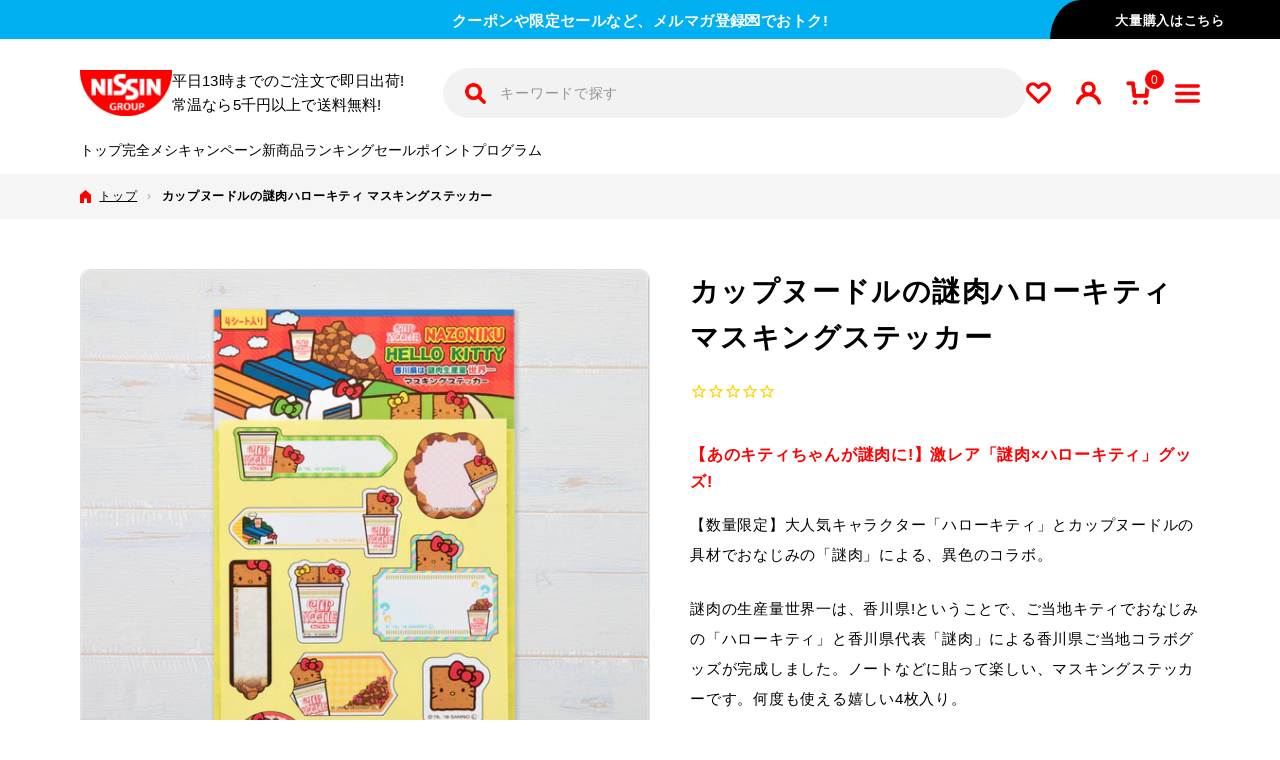

--- FILE ---
content_type: text/html; charset=utf-8
request_url: https://store.nissin.com/products/1005983
body_size: 117392
content:
<!doctype html> 
<html class="no-js" lang="ja">
  <head>  
    <meta charset="utf-8"> 
    <meta http-equiv="X-UA-Compatible" content="IE=edge,chrome=1">
    <meta name="viewport" content="width=device-width, initial-scale=1.0, height=device-height, minimum-scale=1.0, maximum-scale=1.0">
    <meta name="theme-color" content="">
    <meta name="google-site-verification" content="9lzWXnT8tpOCaPQW03Hc71v5aT9AfsemdsDsrvwl468" /><title>カップヌードルの謎肉ハローキティ マスキングステッカー &ndash; 日清食品グループ オンラインストア
</title><meta name="description" content="【数量限定】大人気キャラクター「ハローキティ」とカップヌードルの具材でおなじみの「謎肉」による、異色のコラボ。 謎肉の生産量世界一は、香川県!ということで、ご当地キティでおなじみの「ハローキティ」と香川県代表「謎肉」による香川県ご当地コラボグッズが完成しました。ノートなどに貼って楽しい、マスキングステッカーです。何度も使える嬉しい4枚入り。 サイズW331mm×H108mm。"><link rel="canonical" href="https://store.nissin.com/products/1005983"><link rel="shortcut icon" href="//store.nissin.com/cdn/shop/files/favicon-nissin_96x.png?v=1662219342" type="image/png">
<meta property="og:type" content="product">
  <meta property="og:title" content="カップヌードルの謎肉ハローキティ マスキングステッカー"><meta property="og:image" content="http://store.nissin.com/cdn/shop/products/95264_1.jpg?v=1661608923">
    <meta property="og:image:secure_url" content="https://store.nissin.com/cdn/shop/products/95264_1.jpg?v=1661608923">
    <meta property="og:image:width" content="4134">
    <meta property="og:image:height" content="4134"><meta property="product:price:amount" content="550">
  <meta property="product:price:currency" content="JPY"><meta property="og:description" content="【数量限定】大人気キャラクター「ハローキティ」とカップヌードルの具材でおなじみの「謎肉」による、異色のコラボ。 謎肉の生産量世界一は、香川県!ということで、ご当地キティでおなじみの「ハローキティ」と香川県代表「謎肉」による香川県ご当地コラボグッズが完成しました。ノートなどに貼って楽しい、マスキングステッカーです。何度も使える嬉しい4枚入り。 サイズW331mm×H108mm。"><meta property="og:url" content="https://store.nissin.com/products/1005983">
<meta property="og:site_name" content="日清食品グループ オンラインストア"><meta name="twitter:card" content="summary"><meta name="twitter:title" content="カップヌードルの謎肉ハローキティ マスキングステッカー">
  <meta name="twitter:description" content="【数量限定】大人気キャラクター「ハローキティ」とカップヌードルの具材でおなじみの「謎肉」による、異色のコラボ。

謎肉の生産量世界一は、香川県!ということで、ご当地キティでおなじみの「ハローキティ」と香川県代表「謎肉」による香川県ご当地コラボグッズが完成しました。ノートなどに貼って楽しい、マスキングステッカーです。何度も使える嬉しい4枚入り。

サイズW331mm×H108mm。">
  <meta name="twitter:image" content="https://store.nissin.com/cdn/shop/products/95264_1_600x600_crop_center.jpg?v=1661608923">
    <style>
  
  

  
  
  

  :root {
    /* --heading-font-family : "system_ui", -apple-system, 'Segoe UI', Roboto, 'Helvetica Neue', 'Noto Sans', 'Liberation Sans', Arial, sans-serif, 'Apple Color Emoji', 'Segoe UI Emoji', 'Segoe UI Symbol', 'Noto Color Emoji'; */
    --heading-font-family : 'ヒラギノ角ゴシック','ヒラギノ角ゴ Pro', 'Hiragino Kaku Gothic Pro','Hiragino Sans','メイリオ', Meiryo, Helvetica, Helvetica Neue, Arial, Verdana,sans-serif;
    --heading-font-weight : 400;
    --heading-font-style  : normal;

    /* --text-font-family : "system_ui", -apple-system, 'Segoe UI', Roboto, 'Helvetica Neue', 'Noto Sans', 'Liberation Sans', Arial, sans-serif, 'Apple Color Emoji', 'Segoe UI Emoji', 'Segoe UI Symbol', 'Noto Color Emoji'; */
    --text-font-family : 'ヒラギノ角ゴシック','ヒラギノ角ゴ Pro', 'Hiragino Kaku Gothic Pro','Hiragino Sans','メイリオ', Meiryo, Helvetica, Helvetica Neue, Arial, Verdana,sans-serif;
    --text-font-weight : 400;
    --text-font-style  : normal;

    --base-text-font-size   : 15px;
    --default-text-font-size: 14px;--background          : #ffffff;
    --background-rgb      : 255, 255, 255;
    --light-background    : #ffffff;
    --light-background-rgb: 255, 255, 255;
    --heading-color       : #000000;
    --text-color          : #000000;
    --text-color-rgb      : 0, 0, 0;
    --text-color-light    : #939393;
    --text-color-light-rgb: 147, 147, 147;
    
      --link-color          : #ff0000;
      --link-color-rgb      : 255, 0, 0;
    
    
    --border-color        : #E2E0E0;
    --border-color-rgb    : 226, 224, 224;

    
    --button-background    : #ff0000;
    --button-background-rgb: 255, 0, 0;
    
    
    --button-text-color    : #ffffff;

    --header-background       : #ffffff;
    --header-heading-color    : #000000;
    --header-light-text-color : #000000;
    --header-border-color     : #d9d9d9;

    --footer-background    : #ffffff;
    --footer-text-color    : #000000;
    --footer-heading-color : #000000;
    /* --footer-border-color  : #d9d9d9; */
    --footer-border-color  : #E2E0E0;

    --navigation-background      : #ffffff;
    --navigation-background-rgb  : 255, 255, 255;
    --navigation-text-color      : #000000;
    --navigation-text-color-light: rgba(0, 0, 0, 0.5);
    --navigation-border-color    : rgba(0, 0, 0, 0.25);

    --newsletter-popup-background     : #ffffff;
    --newsletter-popup-text-color     : #000000;
    --newsletter-popup-text-color-rgb : 0, 0, 0;

    --secondary-elements-background       : #5c5c5c;
    --secondary-elements-background-rgb   : 92, 92, 92;
    --secondary-elements-text-color       : #ffffff;
    --secondary-elements-text-color-light : rgba(255, 255, 255, 0.5);
    --secondary-elements-border-color     : rgba(255, 255, 255, 0.25);

    --product-sale-price-color    : #ff0000;
    --product-sale-price-color-rgb: 255, 0, 0;
    --product-star-rating: #ff0000;

    /* Shopify related variables */
    --payment-terms-background-color: #ffffff;

    /* Products */

    --horizontal-spacing-four-products-per-row: 40px;
        --horizontal-spacing-two-products-per-row : 40px;

    --vertical-spacing-four-products-per-row: 40px;
        --vertical-spacing-two-products-per-row : 75px;

    /* Animation */
    --drawer-transition-timing: cubic-bezier(0.645, 0.045, 0.355, 1);
    --header-base-height: 80px; /* We set a default for browsers that do not support CSS variables */

    /* Cursors */
    --cursor-zoom-in-svg    : url(//store.nissin.com/cdn/shop/t/200/assets/cursor-zoom-in.svg?v=100326362725928540331764544614);
    --cursor-zoom-in-2x-svg : url(//store.nissin.com/cdn/shop/t/200/assets/cursor-zoom-in-2x.svg?v=71919207650934979201764544614);
  }
</style>

<script>
  // IE11 does not have support for CSS variables, so we have to polyfill them
  if (!(((window || {}).CSS || {}).supports && window.CSS.supports('(--a: 0)'))) {
    const script = document.createElement('script');
    script.type = 'text/javascript';
    script.src = 'https://cdn.jsdelivr.net/npm/css-vars-ponyfill@2';
    script.onload = function() {
      cssVars({});
    };

    document.getElementsByTagName('head')[0].appendChild(script);
  }
</script>

    <script>window.performance && window.performance.mark && window.performance.mark('shopify.content_for_header.start');</script><meta name="google-site-verification" content="H6xgX9OZut2CQL2yZSMpoyXbMdelNOAsj6D1kDgXHSo">
<meta id="shopify-digital-wallet" name="shopify-digital-wallet" content="/59799928884/digital_wallets/dialog">
<meta name="shopify-checkout-api-token" content="235099e3c0c0d1e7bc2e0f4bcd8d22e4">
<link rel="alternate" type="application/json+oembed" href="https://store.nissin.com/products/1005983.oembed">
<script async="async" src="/checkouts/internal/preloads.js?locale=ja-JP"></script>
<link rel="preconnect" href="https://shop.app" crossorigin="anonymous">
<script async="async" src="https://shop.app/checkouts/internal/preloads.js?locale=ja-JP&shop_id=59799928884" crossorigin="anonymous"></script>
<script id="apple-pay-shop-capabilities" type="application/json">{"shopId":59799928884,"countryCode":"JP","currencyCode":"JPY","merchantCapabilities":["supports3DS"],"merchantId":"gid:\/\/shopify\/Shop\/59799928884","merchantName":"日清食品グループ オンラインストア","requiredBillingContactFields":["postalAddress","email","phone"],"requiredShippingContactFields":["postalAddress","email","phone"],"shippingType":"shipping","supportedNetworks":["visa","masterCard","amex","jcb","discover"],"total":{"type":"pending","label":"日清食品グループ オンラインストア","amount":"1.00"},"shopifyPaymentsEnabled":true,"supportsSubscriptions":true}</script>
<script id="shopify-features" type="application/json">{"accessToken":"235099e3c0c0d1e7bc2e0f4bcd8d22e4","betas":["rich-media-storefront-analytics"],"domain":"store.nissin.com","predictiveSearch":false,"shopId":59799928884,"locale":"ja"}</script>
<script>var Shopify = Shopify || {};
Shopify.shop = "store-nissin.myshopify.com";
Shopify.locale = "ja";
Shopify.currency = {"active":"JPY","rate":"1.0"};
Shopify.country = "JP";
Shopify.theme = {"name":"ByR6B_custom_ver5.38_1201_VIP友達紹介","id":148349616180,"schema_name":"Prestige","schema_version":"5.7.0","theme_store_id":null,"role":"main"};
Shopify.theme.handle = "null";
Shopify.theme.style = {"id":null,"handle":null};
Shopify.cdnHost = "store.nissin.com/cdn";
Shopify.routes = Shopify.routes || {};
Shopify.routes.root = "/";</script>
<script type="module">!function(o){(o.Shopify=o.Shopify||{}).modules=!0}(window);</script>
<script>!function(o){function n(){var o=[];function n(){o.push(Array.prototype.slice.apply(arguments))}return n.q=o,n}var t=o.Shopify=o.Shopify||{};t.loadFeatures=n(),t.autoloadFeatures=n()}(window);</script>
<script>
  window.ShopifyPay = window.ShopifyPay || {};
  window.ShopifyPay.apiHost = "shop.app\/pay";
  window.ShopifyPay.redirectState = null;
</script>
<script id="shop-js-analytics" type="application/json">{"pageType":"product"}</script>
<script defer="defer" async type="module" src="//store.nissin.com/cdn/shopifycloud/shop-js/modules/v2/client.init-shop-cart-sync_DLd17SO6.ja.esm.js"></script>
<script defer="defer" async type="module" src="//store.nissin.com/cdn/shopifycloud/shop-js/modules/v2/chunk.common_Df7BE-Gc.esm.js"></script>
<script type="module">
  await import("//store.nissin.com/cdn/shopifycloud/shop-js/modules/v2/client.init-shop-cart-sync_DLd17SO6.ja.esm.js");
await import("//store.nissin.com/cdn/shopifycloud/shop-js/modules/v2/chunk.common_Df7BE-Gc.esm.js");

  window.Shopify.SignInWithShop?.initShopCartSync?.({"fedCMEnabled":true,"windoidEnabled":true});

</script>
<script>
  window.Shopify = window.Shopify || {};
  if (!window.Shopify.featureAssets) window.Shopify.featureAssets = {};
  window.Shopify.featureAssets['shop-js'] = {"shop-cart-sync":["modules/v2/client.shop-cart-sync_87dHhnUi.ja.esm.js","modules/v2/chunk.common_Df7BE-Gc.esm.js"],"init-fed-cm":["modules/v2/client.init-fed-cm_CiWSrATI.ja.esm.js","modules/v2/chunk.common_Df7BE-Gc.esm.js"],"init-shop-email-lookup-coordinator":["modules/v2/client.init-shop-email-lookup-coordinator_CVNKFyLo.ja.esm.js","modules/v2/chunk.common_Df7BE-Gc.esm.js"],"shop-cash-offers":["modules/v2/client.shop-cash-offers_zLTUpRCm.ja.esm.js","modules/v2/chunk.common_Df7BE-Gc.esm.js","modules/v2/chunk.modal_B8ahN1Xw.esm.js"],"init-shop-cart-sync":["modules/v2/client.init-shop-cart-sync_DLd17SO6.ja.esm.js","modules/v2/chunk.common_Df7BE-Gc.esm.js"],"init-windoid":["modules/v2/client.init-windoid_CbbVICvP.ja.esm.js","modules/v2/chunk.common_Df7BE-Gc.esm.js"],"shop-toast-manager":["modules/v2/client.shop-toast-manager_CkwOieVs.ja.esm.js","modules/v2/chunk.common_Df7BE-Gc.esm.js"],"pay-button":["modules/v2/client.pay-button_HUzgBJUV.ja.esm.js","modules/v2/chunk.common_Df7BE-Gc.esm.js"],"shop-button":["modules/v2/client.shop-button_CEBKD9cA.ja.esm.js","modules/v2/chunk.common_Df7BE-Gc.esm.js"],"shop-login-button":["modules/v2/client.shop-login-button_B2H74rC0.ja.esm.js","modules/v2/chunk.common_Df7BE-Gc.esm.js","modules/v2/chunk.modal_B8ahN1Xw.esm.js"],"avatar":["modules/v2/client.avatar_BTnouDA3.ja.esm.js"],"shop-follow-button":["modules/v2/client.shop-follow-button_C7nCdBVe.ja.esm.js","modules/v2/chunk.common_Df7BE-Gc.esm.js","modules/v2/chunk.modal_B8ahN1Xw.esm.js"],"init-customer-accounts-sign-up":["modules/v2/client.init-customer-accounts-sign-up_B6qw37V3.ja.esm.js","modules/v2/client.shop-login-button_B2H74rC0.ja.esm.js","modules/v2/chunk.common_Df7BE-Gc.esm.js","modules/v2/chunk.modal_B8ahN1Xw.esm.js"],"init-shop-for-new-customer-accounts":["modules/v2/client.init-shop-for-new-customer-accounts_B_nAxFZh.ja.esm.js","modules/v2/client.shop-login-button_B2H74rC0.ja.esm.js","modules/v2/chunk.common_Df7BE-Gc.esm.js","modules/v2/chunk.modal_B8ahN1Xw.esm.js"],"init-customer-accounts":["modules/v2/client.init-customer-accounts_BOkAE9dx.ja.esm.js","modules/v2/client.shop-login-button_B2H74rC0.ja.esm.js","modules/v2/chunk.common_Df7BE-Gc.esm.js","modules/v2/chunk.modal_B8ahN1Xw.esm.js"],"checkout-modal":["modules/v2/client.checkout-modal_DXwRIaHQ.ja.esm.js","modules/v2/chunk.common_Df7BE-Gc.esm.js","modules/v2/chunk.modal_B8ahN1Xw.esm.js"],"lead-capture":["modules/v2/client.lead-capture_lLTsAwMY.ja.esm.js","modules/v2/chunk.common_Df7BE-Gc.esm.js","modules/v2/chunk.modal_B8ahN1Xw.esm.js"],"shop-login":["modules/v2/client.shop-login_CxYAcntH.ja.esm.js","modules/v2/chunk.common_Df7BE-Gc.esm.js","modules/v2/chunk.modal_B8ahN1Xw.esm.js"],"payment-terms":["modules/v2/client.payment-terms_gWC4famL.ja.esm.js","modules/v2/chunk.common_Df7BE-Gc.esm.js","modules/v2/chunk.modal_B8ahN1Xw.esm.js"]};
</script>
<script>(function() {
  var isLoaded = false;
  function asyncLoad() {
    if (isLoaded) return;
    isLoaded = true;
    var urls = ["https:\/\/cax.channel.io\/shopify\/plugins\/10c0de38-2da8-4b78-8017-e047aaa65f0a.js?shop=store-nissin.myshopify.com","https:\/\/delivery-date-and-time-picker.amp.tokyo\/script_tags\/cart_attributes.js?shop=store-nissin.myshopify.com"];
    for (var i = 0; i < urls.length; i++) {
      var s = document.createElement('script');
      s.type = 'text/javascript';
      s.async = true;
      s.src = urls[i];
      var x = document.getElementsByTagName('script')[0];
      x.parentNode.insertBefore(s, x);
    }
  };
  if(window.attachEvent) {
    window.attachEvent('onload', asyncLoad);
  } else {
    window.addEventListener('load', asyncLoad, false);
  }
})();</script>
<script id="__st">var __st={"a":59799928884,"offset":32400,"reqid":"e845faa7-f27e-4b14-ac06-7b65dd68221c-1764619033","pageurl":"store.nissin.com\/products\/1005983","u":"199f04c39008","p":"product","rtyp":"product","rid":6912527335476};</script>
<script>window.ShopifyPaypalV4VisibilityTracking = true;</script>
<script id="form-persister">!function(){'use strict';const t='contact',e='new_comment',n=[[t,t],['blogs',e],['comments',e],[t,'customer']],o='password',r='form_key',c=['recaptcha-v3-token','g-recaptcha-response','h-captcha-response',o],s=()=>{try{return window.sessionStorage}catch{return}},i='__shopify_v',u=t=>t.elements[r],a=function(){const t=[...n].map((([t,e])=>`form[action*='/${t}']:not([data-nocaptcha='true']) input[name='form_type'][value='${e}']`)).join(',');var e;return e=t,()=>e?[...document.querySelectorAll(e)].map((t=>t.form)):[]}();function m(t){const e=u(t);a().includes(t)&&(!e||!e.value)&&function(t){try{if(!s())return;!function(t){const e=s();if(!e)return;const n=u(t);if(!n)return;const o=n.value;o&&e.removeItem(o)}(t);const e=Array.from(Array(32),(()=>Math.random().toString(36)[2])).join('');!function(t,e){u(t)||t.append(Object.assign(document.createElement('input'),{type:'hidden',name:r})),t.elements[r].value=e}(t,e),function(t,e){const n=s();if(!n)return;const r=[...t.querySelectorAll(`input[type='${o}']`)].map((({name:t})=>t)),u=[...c,...r],a={};for(const[o,c]of new FormData(t).entries())u.includes(o)||(a[o]=c);n.setItem(e,JSON.stringify({[i]:1,action:t.action,data:a}))}(t,e)}catch(e){console.error('failed to persist form',e)}}(t)}const f=t=>{if('true'===t.dataset.persistBound)return;const e=function(t,e){const n=function(t){return'function'==typeof t.submit?t.submit:HTMLFormElement.prototype.submit}(t).bind(t);return function(){let t;return()=>{t||(t=!0,(()=>{try{e(),n()}catch(t){(t=>{console.error('form submit failed',t)})(t)}})(),setTimeout((()=>t=!1),250))}}()}(t,(()=>{m(t)}));!function(t,e){if('function'==typeof t.submit&&'function'==typeof e)try{t.submit=e}catch{}}(t,e),t.addEventListener('submit',(t=>{t.preventDefault(),e()})),t.dataset.persistBound='true'};!function(){function t(t){const e=(t=>{const e=t.target;return e instanceof HTMLFormElement?e:e&&e.form})(t);e&&m(e)}document.addEventListener('submit',t),document.addEventListener('DOMContentLoaded',(()=>{const e=a();for(const t of e)f(t);var n;n=document.body,new window.MutationObserver((t=>{for(const e of t)if('childList'===e.type&&e.addedNodes.length)for(const t of e.addedNodes)1===t.nodeType&&'FORM'===t.tagName&&a().includes(t)&&f(t)})).observe(n,{childList:!0,subtree:!0,attributes:!1}),document.removeEventListener('submit',t)}))}()}();</script>
<script integrity="sha256-52AcMU7V7pcBOXWImdc/TAGTFKeNjmkeM1Pvks/DTgc=" data-source-attribution="shopify.loadfeatures" defer="defer" src="//store.nissin.com/cdn/shopifycloud/storefront/assets/storefront/load_feature-81c60534.js" crossorigin="anonymous"></script>
<script crossorigin="anonymous" defer="defer" src="//store.nissin.com/cdn/shopifycloud/storefront/assets/shopify_pay/storefront-65b4c6d7.js?v=20250812"></script>
<script data-source-attribution="shopify.dynamic_checkout.dynamic.init">var Shopify=Shopify||{};Shopify.PaymentButton=Shopify.PaymentButton||{isStorefrontPortableWallets:!0,init:function(){window.Shopify.PaymentButton.init=function(){};var t=document.createElement("script");t.src="https://store.nissin.com/cdn/shopifycloud/portable-wallets/latest/portable-wallets.ja.js",t.type="module",document.head.appendChild(t)}};
</script>
<script data-source-attribution="shopify.dynamic_checkout.buyer_consent">
  function portableWalletsHideBuyerConsent(e){var t=document.getElementById("shopify-buyer-consent"),n=document.getElementById("shopify-subscription-policy-button");t&&n&&(t.classList.add("hidden"),t.setAttribute("aria-hidden","true"),n.removeEventListener("click",e))}function portableWalletsShowBuyerConsent(e){var t=document.getElementById("shopify-buyer-consent"),n=document.getElementById("shopify-subscription-policy-button");t&&n&&(t.classList.remove("hidden"),t.removeAttribute("aria-hidden"),n.addEventListener("click",e))}window.Shopify?.PaymentButton&&(window.Shopify.PaymentButton.hideBuyerConsent=portableWalletsHideBuyerConsent,window.Shopify.PaymentButton.showBuyerConsent=portableWalletsShowBuyerConsent);
</script>
<script data-source-attribution="shopify.dynamic_checkout.cart.bootstrap">document.addEventListener("DOMContentLoaded",(function(){function t(){return document.querySelector("shopify-accelerated-checkout-cart, shopify-accelerated-checkout")}if(t())Shopify.PaymentButton.init();else{new MutationObserver((function(e,n){t()&&(Shopify.PaymentButton.init(),n.disconnect())})).observe(document.body,{childList:!0,subtree:!0})}}));
</script>
<link id="shopify-accelerated-checkout-styles" rel="stylesheet" media="screen" href="https://store.nissin.com/cdn/shopifycloud/portable-wallets/latest/accelerated-checkout-backwards-compat.css" crossorigin="anonymous">
<style id="shopify-accelerated-checkout-cart">
        #shopify-buyer-consent {
  margin-top: 1em;
  display: inline-block;
  width: 100%;
}

#shopify-buyer-consent.hidden {
  display: none;
}

#shopify-subscription-policy-button {
  background: none;
  border: none;
  padding: 0;
  text-decoration: underline;
  font-size: inherit;
  cursor: pointer;
}

#shopify-subscription-policy-button::before {
  box-shadow: none;
}

      </style>

<script>window.performance && window.performance.mark && window.performance.mark('shopify.content_for_header.end');</script>
    <!-- klaviyoメタフィールド連携 -->
    

    <link rel="stylesheet" href="//store.nissin.com/cdn/shop/t/200/assets/theme.css?v=81425762658063383801764544614">
    <link rel="stylesheet" href="//store.nissin.com/cdn/shop/t/200/assets/custom.css?v=97257210413147504251764545017">
    <link rel="stylesheet" href="//store.nissin.com/cdn/shop/t/200/assets/crmplus-customize.css?v=133176218669128429421764544614">
    
<script>// This allows to expose several variables to the global scope, to be used in scripts
      window.theme = {
        pageType: "product",
        moneyFormat: "¥{{amount_no_decimals}}",
        moneyWithCurrencyFormat: "¥{{amount_no_decimals}}",
        currencyCodeEnabled: false,
        productImageSize: "natural",
        searchMode: "product",
        showPageTransition: false,
        showElementStaggering: false,
        showImageZooming: false
      };

      window.routes = {
        rootUrl: "\/",
        rootUrlWithoutSlash: '',
        cartUrl: "\/cart",
        cartAddUrl: "\/cart\/add",
        cartChangeUrl: "\/cart\/change",
        searchUrl: "\/search",
        productRecommendationsUrl: "\/recommendations\/products"
      };

      window.languages = {
        cartAddNote: "注文メモを追加",
        cartEditNote: "注文メモを変更",
        productImageLoadingError: "この画像を読み込めませんでした。 ページをリロードしてください。",
        productFormAddToCart: "カートに入れる",
        productFormUnavailable: "お取り扱いできません",
        productFormSoldOut: "SOLD OUT",
        shippingEstimatorOneResult: "1つのオプションが利用可能：",
        shippingEstimatorMoreResults: "{{count}}つのオプションが利用可能：",
        shippingEstimatorNoResults: "配送が見つかりませんでした"
      };

      window.lazySizesConfig = {
        loadHidden: false,
        hFac: 0.5,
        expFactor: 2,
        ricTimeout: 150,
        lazyClass: 'Image--lazyLoad',
        loadingClass: 'Image--lazyLoading',
        loadedClass: 'Image--lazyLoaded'
      };

      document.documentElement.className = document.documentElement.className.replace('no-js', 'js');
      document.documentElement.style.setProperty('--window-height', window.innerHeight + 'px');

      // We do a quick detection of some features (we could use Modernizr but for so little...)
      (function() {
        document.documentElement.className += ((window.CSS && window.CSS.supports('(position: sticky) or (position: -webkit-sticky)')) ? ' supports-sticky' : ' no-supports-sticky');
        document.documentElement.className += (window.matchMedia('(-moz-touch-enabled: 1), (hover: none)')).matches ? ' no-supports-hover' : ' supports-hover';
      }());

      
    </script>

    <script src="//store.nissin.com/cdn/shop/t/200/assets/lazysizes.min.js?v=174358363404432586981764544614" async></script><script src="//store.nissin.com/cdn/shop/t/200/assets/libs.min.js?v=26178543184394469741764544614" defer></script>
    <script src="//store.nissin.com/cdn/shop/t/200/assets/theme.js?v=78838753603863434041764544614" defer></script>
    <script src="//store.nissin.com/cdn/shop/t/200/assets/custom.js?v=92521981353259716921764544614" defer></script>

    <script>
      (function () {
        window.onpageshow = function() {
          if (window.theme.showPageTransition) {
            var pageTransition = document.querySelector('.PageTransition');

            if (pageTransition) {
              pageTransition.style.visibility = 'visible';
              pageTransition.style.opacity = '0';
            }
          }

          // When the page is loaded from the cache, we have to reload the cart content          
          /*
          document.documentElement.dispatchEvent(new CustomEvent('cart:refresh', {
            bubbles: true
          }));          
          */
        };
      })();
    </script>

    
  <script type="application/ld+json">
  {
    "@context": "http://schema.org",
    "@type": "Product",
    "offers": [{
          "@type": "Offer",
          "name": "1個",
          "availability":"https://schema.org/InStock",
          "price": 550.0,
          "priceCurrency": "JPY",
          "priceValidUntil": "2025-12-12","sku": "95264","url": "/products/1005983?variant=40578014740532"
        }
],
    "brand": {
      "name": "カップヌードル"
    },
    "name": "カップヌードルの謎肉ハローキティ マスキングステッカー",
    "description": "【数量限定】大人気キャラクター「ハローキティ」とカップヌードルの具材でおなじみの「謎肉」による、異色のコラボ。\n\n謎肉の生産量世界一は、香川県!ということで、ご当地キティでおなじみの「ハローキティ」と香川県代表「謎肉」による香川県ご当地コラボグッズが完成しました。ノートなどに貼って楽しい、マスキングステッカーです。何度も使える嬉しい4枚入り。\n\nサイズW331mm×H108mm。",
    "category": "",
    "url": "/products/1005983",
    "sku": "95264",
    "image": {
      "@type": "ImageObject",
      "url": "https://store.nissin.com/cdn/shop/products/95264_1_1024x.jpg?v=1661608923",
      "image": "https://store.nissin.com/cdn/shop/products/95264_1_1024x.jpg?v=1661608923",
      "name": "カップヌードルの謎肉ハローキティ マスキングステッカー",
      "width": "1024",
      "height": "1024"
    }
  }
  </script>



  <script type="application/ld+json">
  {
    "@context": "http://schema.org",
    "@type": "BreadcrumbList",
  "itemListElement": [{
      "@type": "ListItem",
      "position": 1,
      "name": "TOP",
      "item": "https://store.nissin.com"
    },{
          "@type": "ListItem",
          "position": 2,
          "name": "カップヌードルの謎肉ハローキティ マスキングステッカー",
          "item": "https://store.nissin.com/products/1005983"
        }]
  }
  </script>

  
 <!--begin-boost-pfs-filter-css-->
   <link rel="preload stylesheet" href="//store.nissin.com/cdn/shop/t/200/assets/boost-pfs-instant-search.css?v=142874787823174260651764544614" as="style"><link href="//store.nissin.com/cdn/shop/t/200/assets/boost-pfs-custom.css?v=62561911617215884211764544614" rel="stylesheet" type="text/css" media="all" />
<style data-id="boost-pfs-style">
    .boost-pfs-filter-option-title-text {}

   .boost-pfs-filter-tree-v .boost-pfs-filter-option-title-text:before {}
    .boost-pfs-filter-tree-v .boost-pfs-filter-option.boost-pfs-filter-option-collapsed .boost-pfs-filter-option-title-text:before {}
    .boost-pfs-filter-tree-h .boost-pfs-filter-option-title-heading:before {}

    .boost-pfs-filter-refine-by .boost-pfs-filter-option-title h3 {}

    .boost-pfs-filter-option-content .boost-pfs-filter-option-item-list .boost-pfs-filter-option-item button,
    .boost-pfs-filter-option-content .boost-pfs-filter-option-item-list .boost-pfs-filter-option-item .boost-pfs-filter-button,
    .boost-pfs-filter-option-range-amount input,
    .boost-pfs-filter-tree-v .boost-pfs-filter-refine-by .boost-pfs-filter-refine-by-items .refine-by-item,
    .boost-pfs-filter-refine-by-wrapper-v .boost-pfs-filter-refine-by .boost-pfs-filter-refine-by-items .refine-by-item,
    .boost-pfs-filter-refine-by .boost-pfs-filter-option-title,
    .boost-pfs-filter-refine-by .boost-pfs-filter-refine-by-items .refine-by-item>a,
    .boost-pfs-filter-refine-by>span,
    .boost-pfs-filter-clear,
    .boost-pfs-filter-clear-all{}
    .boost-pfs-filter-tree-h .boost-pfs-filter-pc .boost-pfs-filter-refine-by-items .refine-by-item .boost-pfs-filter-clear .refine-by-type,
    .boost-pfs-filter-refine-by-wrapper-h .boost-pfs-filter-pc .boost-pfs-filter-refine-by-items .refine-by-item .boost-pfs-filter-clear .refine-by-type {}

    .boost-pfs-filter-option-multi-level-collections .boost-pfs-filter-option-multi-level-list .boost-pfs-filter-option-item .boost-pfs-filter-button-arrow .boost-pfs-arrow:before,
    .boost-pfs-filter-option-multi-level-tag .boost-pfs-filter-option-multi-level-list .boost-pfs-filter-option-item .boost-pfs-filter-button-arrow .boost-pfs-arrow:before {}

    .boost-pfs-filter-refine-by-wrapper-v .boost-pfs-filter-refine-by .boost-pfs-filter-refine-by-items .refine-by-item .boost-pfs-filter-clear:after,
    .boost-pfs-filter-refine-by-wrapper-v .boost-pfs-filter-refine-by .boost-pfs-filter-refine-by-items .refine-by-item .boost-pfs-filter-clear:before,
    .boost-pfs-filter-tree-v .boost-pfs-filter-refine-by .boost-pfs-filter-refine-by-items .refine-by-item .boost-pfs-filter-clear:after,
    .boost-pfs-filter-tree-v .boost-pfs-filter-refine-by .boost-pfs-filter-refine-by-items .refine-by-item .boost-pfs-filter-clear:before,
    .boost-pfs-filter-refine-by-wrapper-h .boost-pfs-filter-pc .boost-pfs-filter-refine-by-items .refine-by-item .boost-pfs-filter-clear:after,
    .boost-pfs-filter-refine-by-wrapper-h .boost-pfs-filter-pc .boost-pfs-filter-refine-by-items .refine-by-item .boost-pfs-filter-clear:before,
    .boost-pfs-filter-tree-h .boost-pfs-filter-pc .boost-pfs-filter-refine-by-items .refine-by-item .boost-pfs-filter-clear:after,
    .boost-pfs-filter-tree-h .boost-pfs-filter-pc .boost-pfs-filter-refine-by-items .refine-by-item .boost-pfs-filter-clear:before {}
    .boost-pfs-filter-option-range-slider .noUi-value-horizontal {}

    .boost-pfs-filter-tree-mobile-button button,
    .boost-pfs-filter-top-sorting-mobile button {}
    .boost-pfs-filter-top-sorting-mobile button>span:after {}
  </style>

 <!--end-boost-pfs-filter-css-->

 

<script>
  document.addEventListener("DOMContentLoaded", function () {
    const path = window.location.pathname;
    if (path === "/products/" || path === "/products") {
      window.location.replace("https://store.nissin.com/products/2002338");
    }
  });
</script>

<!-- BEGIN app block: shopify://apps/helium-customer-fields/blocks/app-embed/bab58598-3e6a-4377-aaaa-97189b15f131 -->







































<script>
  if ('CF' in window) {
    window.CF.appEmbedEnabled = true;
  } else {
    window.CF = {
      appEmbedEnabled: true,
    };
  }

  window.CF.editAccountFormId = "";
  window.CF.registrationFormId = "QrtBV0";
</script>

<!-- BEGIN app snippet: patch-registration-links -->







































<script>
  function patchRegistrationLinks() {
    const PATCHABLE_LINKS_SELECTOR = 'a[href*="/account/register"]';

    const search = new URLSearchParams(window.location.search);
    const checkoutUrl = search.get('checkout_url');
    const returnUrl = search.get('return_url');

    const redirectUrl = checkoutUrl || returnUrl;
    if (!redirectUrl) return;

    const registrationLinks = Array.from(document.querySelectorAll(PATCHABLE_LINKS_SELECTOR));
    registrationLinks.forEach(link => {
      const url = new URL(link.href);

      url.searchParams.set('return_url', redirectUrl);

      link.href = url.href;
    });
  }

  if (['complete', 'interactive', 'loaded'].includes(document.readyState)) {
    patchRegistrationLinks();
  } else {
    document.addEventListener('DOMContentLoaded', () => patchRegistrationLinks());
  }
</script><!-- END app snippet -->
<!-- BEGIN app snippet: patch-login-grecaptcha-conflict -->







































<script>
  // Fixes a problem where both grecaptcha and hcaptcha response fields are included in the /account/login form submission
  // resulting in a 404 on the /challenge page.
  // This is caused by our triggerShopifyRecaptchaLoad function in initialize-forms.liquid.ejs
  // The fix itself just removes the unnecessary g-recaptcha-response input

  function patchLoginGrecaptchaConflict() {
    Array.from(document.querySelectorAll('form')).forEach(form => {
      form.addEventListener('submit', e => {
        const grecaptchaResponse = form.querySelector('[name="g-recaptcha-response"]');
        const hcaptchaResponse = form.querySelector('[name="h-captcha-response"]');

        if (grecaptchaResponse && hcaptchaResponse) {
          // Can't use both. Only keep hcaptcha response field.
          grecaptchaResponse.parentElement.removeChild(grecaptchaResponse);
        }
      })
    })
  }

  if (['complete', 'interactive', 'loaded'].includes(document.readyState)) {
    patchLoginGrecaptchaConflict();
  } else {
    document.addEventListener('DOMContentLoaded', () => patchLoginGrecaptchaConflict());
  }
</script><!-- END app snippet -->
<!-- BEGIN app snippet: embed-data -->


























































<script>
  window.CF.version = "5.1.2";
  window.CF.environment = 
  {
  
  "domain": "store-nissin.myshopify.com",
  "servicesToken": "1764619033:3511205ee4b127a4077da44240447aead9017e6fd185f227ff186867ba3ba660",
  "baseApiUrl": "https:\/\/app.customerfields.com",
  "captchaSiteKey": "6LeLrPwhAAAAAJ_6GMdLaoRCTp-31zNVVz2KjY8T",
  "captchaEnabled": true,
  "proxyPath": "\/tools\/customr",
  "countries": [{"name":"Afghanistan","code":"AF"},{"name":"Åland Islands","code":"AX"},{"name":"Albania","code":"AL"},{"name":"Algeria","code":"DZ"},{"name":"Andorra","code":"AD"},{"name":"Angola","code":"AO"},{"name":"Anguilla","code":"AI"},{"name":"Antigua \u0026 Barbuda","code":"AG"},{"name":"Argentina","code":"AR","provinces":[{"name":"Buenos Aires Province","code":"B"},{"name":"Catamarca","code":"K"},{"name":"Chaco","code":"H"},{"name":"Chubut","code":"U"},{"name":"Buenos Aires (Autonomous City)","code":"C"},{"name":"Córdoba","code":"X"},{"name":"Corrientes","code":"W"},{"name":"Entre Ríos","code":"E"},{"name":"Formosa","code":"P"},{"name":"Jujuy","code":"Y"},{"name":"La Pampa","code":"L"},{"name":"La Rioja","code":"F"},{"name":"Mendoza","code":"M"},{"name":"Misiones","code":"N"},{"name":"Neuquén","code":"Q"},{"name":"Río Negro","code":"R"},{"name":"Salta","code":"A"},{"name":"San Juan","code":"J"},{"name":"San Luis","code":"D"},{"name":"Santa Cruz","code":"Z"},{"name":"Santa Fe","code":"S"},{"name":"Santiago del Estero","code":"G"},{"name":"Tierra del Fuego","code":"V"},{"name":"Tucumán","code":"T"}]},{"name":"Armenia","code":"AM"},{"name":"Aruba","code":"AW"},{"name":"Ascension Island","code":"AC"},{"name":"Australia","code":"AU","provinces":[{"name":"Australian Capital Territory","code":"ACT"},{"name":"New South Wales","code":"NSW"},{"name":"Northern Territory","code":"NT"},{"name":"Queensland","code":"QLD"},{"name":"South Australia","code":"SA"},{"name":"Tasmania","code":"TAS"},{"name":"Victoria","code":"VIC"},{"name":"Western Australia","code":"WA"}]},{"name":"Austria","code":"AT"},{"name":"Azerbaijan","code":"AZ"},{"name":"Bahamas","code":"BS"},{"name":"Bahrain","code":"BH"},{"name":"Bangladesh","code":"BD"},{"name":"Barbados","code":"BB"},{"name":"Belarus","code":"BY"},{"name":"Belgium","code":"BE"},{"name":"Belize","code":"BZ"},{"name":"Benin","code":"BJ"},{"name":"Bermuda","code":"BM"},{"name":"Bhutan","code":"BT"},{"name":"Bolivia","code":"BO"},{"name":"Bosnia \u0026 Herzegovina","code":"BA"},{"name":"Botswana","code":"BW"},{"name":"Brazil","code":"BR","provinces":[{"name":"Acre","code":"AC"},{"name":"Alagoas","code":"AL"},{"name":"Amapá","code":"AP"},{"name":"Amazonas","code":"AM"},{"name":"Bahia","code":"BA"},{"name":"Ceará","code":"CE"},{"name":"Federal District","code":"DF"},{"name":"Espírito Santo","code":"ES"},{"name":"Goiás","code":"GO"},{"name":"Maranhão","code":"MA"},{"name":"Mato Grosso","code":"MT"},{"name":"Mato Grosso do Sul","code":"MS"},{"name":"Minas Gerais","code":"MG"},{"name":"Pará","code":"PA"},{"name":"Paraíba","code":"PB"},{"name":"Paraná","code":"PR"},{"name":"Pernambuco","code":"PE"},{"name":"Piauí","code":"PI"},{"name":"Rio Grande do Norte","code":"RN"},{"name":"Rio Grande do Sul","code":"RS"},{"name":"Rio de Janeiro","code":"RJ"},{"name":"Rondônia","code":"RO"},{"name":"Roraima","code":"RR"},{"name":"Santa Catarina","code":"SC"},{"name":"São Paulo","code":"SP"},{"name":"Sergipe","code":"SE"},{"name":"Tocantins","code":"TO"}]},{"name":"British Indian Ocean Territory","code":"IO"},{"name":"British Virgin Islands","code":"VG"},{"name":"Brunei","code":"BN"},{"name":"Bulgaria","code":"BG"},{"name":"Burkina Faso","code":"BF"},{"name":"Burundi","code":"BI"},{"name":"Cambodia","code":"KH"},{"name":"Cameroon","code":"CM"},{"name":"Canada","code":"CA","provinces":[{"name":"Alberta","code":"AB"},{"name":"British Columbia","code":"BC"},{"name":"Manitoba","code":"MB"},{"name":"New Brunswick","code":"NB"},{"name":"Newfoundland and Labrador","code":"NL"},{"name":"Northwest Territories","code":"NT"},{"name":"Nova Scotia","code":"NS"},{"name":"Nunavut","code":"NU"},{"name":"Ontario","code":"ON"},{"name":"Prince Edward Island","code":"PE"},{"name":"Quebec","code":"QC"},{"name":"Saskatchewan","code":"SK"},{"name":"Yukon","code":"YT"}]},{"name":"Cape Verde","code":"CV"},{"name":"Caribbean Netherlands","code":"BQ"},{"name":"Cayman Islands","code":"KY"},{"name":"Central African Republic","code":"CF"},{"name":"Chad","code":"TD"},{"name":"Chile","code":"CL","provinces":[{"name":"Arica y Parinacota","code":"AP"},{"name":"Tarapacá","code":"TA"},{"name":"Antofagasta","code":"AN"},{"name":"Atacama","code":"AT"},{"name":"Coquimbo","code":"CO"},{"name":"Valparaíso","code":"VS"},{"name":"Santiago Metropolitan","code":"RM"},{"name":"Libertador General Bernardo O’Higgins","code":"LI"},{"name":"Maule","code":"ML"},{"name":"Ñuble","code":"NB"},{"name":"Bío Bío","code":"BI"},{"name":"Araucanía","code":"AR"},{"name":"Los Ríos","code":"LR"},{"name":"Los Lagos","code":"LL"},{"name":"Aysén","code":"AI"},{"name":"Magallanes Region","code":"MA"}]},{"name":"China","code":"CN","provinces":[{"name":"Anhui","code":"AH"},{"name":"Beijing","code":"BJ"},{"name":"Chongqing","code":"CQ"},{"name":"Fujian","code":"FJ"},{"name":"Gansu","code":"GS"},{"name":"Guangdong","code":"GD"},{"name":"Guangxi","code":"GX"},{"name":"Guizhou","code":"GZ"},{"name":"Hainan","code":"HI"},{"name":"Hebei","code":"HE"},{"name":"Heilongjiang","code":"HL"},{"name":"Henan","code":"HA"},{"name":"Hubei","code":"HB"},{"name":"Hunan","code":"HN"},{"name":"Inner Mongolia","code":"NM"},{"name":"Jiangsu","code":"JS"},{"name":"Jiangxi","code":"JX"},{"name":"Jilin","code":"JL"},{"name":"Liaoning","code":"LN"},{"name":"Ningxia","code":"NX"},{"name":"Qinghai","code":"QH"},{"name":"Shaanxi","code":"SN"},{"name":"Shandong","code":"SD"},{"name":"Shanghai","code":"SH"},{"name":"Shanxi","code":"SX"},{"name":"Sichuan","code":"SC"},{"name":"Tianjin","code":"TJ"},{"name":"Xinjiang","code":"XJ"},{"name":"Tibet","code":"YZ"},{"name":"Yunnan","code":"YN"},{"name":"Zhejiang","code":"ZJ"}]},{"name":"Christmas Island","code":"CX"},{"name":"Cocos (Keeling) Islands","code":"CC"},{"name":"Colombia","code":"CO","provinces":[{"name":"Capital District","code":"DC"},{"name":"Amazonas","code":"AMA"},{"name":"Antioquia","code":"ANT"},{"name":"Arauca","code":"ARA"},{"name":"Atlántico","code":"ATL"},{"name":"Bolívar","code":"BOL"},{"name":"Boyacá","code":"BOY"},{"name":"Caldas","code":"CAL"},{"name":"Caquetá","code":"CAQ"},{"name":"Casanare","code":"CAS"},{"name":"Cauca","code":"CAU"},{"name":"Cesar","code":"CES"},{"name":"Chocó","code":"CHO"},{"name":"Córdoba","code":"COR"},{"name":"Cundinamarca","code":"CUN"},{"name":"Guainía","code":"GUA"},{"name":"Guaviare","code":"GUV"},{"name":"Huila","code":"HUI"},{"name":"La Guajira","code":"LAG"},{"name":"Magdalena","code":"MAG"},{"name":"Meta","code":"MET"},{"name":"Nariño","code":"NAR"},{"name":"Norte de Santander","code":"NSA"},{"name":"Putumayo","code":"PUT"},{"name":"Quindío","code":"QUI"},{"name":"Risaralda","code":"RIS"},{"name":"San Andrés \u0026 Providencia","code":"SAP"},{"name":"Santander","code":"SAN"},{"name":"Sucre","code":"SUC"},{"name":"Tolima","code":"TOL"},{"name":"Valle del Cauca","code":"VAC"},{"name":"Vaupés","code":"VAU"},{"name":"Vichada","code":"VID"}]},{"name":"Comoros","code":"KM"},{"name":"Congo - Brazzaville","code":"CG"},{"name":"Congo - Kinshasa","code":"CD"},{"name":"Cook Islands","code":"CK"},{"name":"Costa Rica","code":"CR","provinces":[{"name":"Alajuela","code":"CR-A"},{"name":"Cartago","code":"CR-C"},{"name":"Guanacaste","code":"CR-G"},{"name":"Heredia","code":"CR-H"},{"name":"Limón","code":"CR-L"},{"name":"Puntarenas","code":"CR-P"},{"name":"San José","code":"CR-SJ"}]},{"name":"Croatia","code":"HR"},{"name":"Curaçao","code":"CW"},{"name":"Cyprus","code":"CY"},{"name":"Czechia","code":"CZ"},{"name":"Côte d’Ivoire","code":"CI"},{"name":"Denmark","code":"DK"},{"name":"Djibouti","code":"DJ"},{"name":"Dominica","code":"DM"},{"name":"Dominican Republic","code":"DO"},{"name":"Ecuador","code":"EC"},{"name":"Egypt","code":"EG","provinces":[{"name":"6th of October","code":"SU"},{"name":"Al Sharqia","code":"SHR"},{"name":"Alexandria","code":"ALX"},{"name":"Aswan","code":"ASN"},{"name":"Asyut","code":"AST"},{"name":"Beheira","code":"BH"},{"name":"Beni Suef","code":"BNS"},{"name":"Cairo","code":"C"},{"name":"Dakahlia","code":"DK"},{"name":"Damietta","code":"DT"},{"name":"Faiyum","code":"FYM"},{"name":"Gharbia","code":"GH"},{"name":"Giza","code":"GZ"},{"name":"Helwan","code":"HU"},{"name":"Ismailia","code":"IS"},{"name":"Kafr el-Sheikh","code":"KFS"},{"name":"Luxor","code":"LX"},{"name":"Matrouh","code":"MT"},{"name":"Minya","code":"MN"},{"name":"Monufia","code":"MNF"},{"name":"New Valley","code":"WAD"},{"name":"North Sinai","code":"SIN"},{"name":"Port Said","code":"PTS"},{"name":"Qalyubia","code":"KB"},{"name":"Qena","code":"KN"},{"name":"Red Sea","code":"BA"},{"name":"Sohag","code":"SHG"},{"name":"South Sinai","code":"JS"},{"name":"Suez","code":"SUZ"}]},{"name":"El Salvador","code":"SV","provinces":[{"name":"Ahuachapán","code":"SV-AH"},{"name":"Cabañas","code":"SV-CA"},{"name":"Chalatenango","code":"SV-CH"},{"name":"Cuscatlán","code":"SV-CU"},{"name":"La Libertad","code":"SV-LI"},{"name":"La Paz","code":"SV-PA"},{"name":"La Unión","code":"SV-UN"},{"name":"Morazán","code":"SV-MO"},{"name":"San Miguel","code":"SV-SM"},{"name":"San Salvador","code":"SV-SS"},{"name":"San Vicente","code":"SV-SV"},{"name":"Santa Ana","code":"SV-SA"},{"name":"Sonsonate","code":"SV-SO"},{"name":"Usulután","code":"SV-US"}]},{"name":"Equatorial Guinea","code":"GQ"},{"name":"Eritrea","code":"ER"},{"name":"Estonia","code":"EE"},{"name":"Eswatini","code":"SZ"},{"name":"Ethiopia","code":"ET"},{"name":"Falkland Islands","code":"FK"},{"name":"Faroe Islands","code":"FO"},{"name":"Fiji","code":"FJ"},{"name":"Finland","code":"FI"},{"name":"France","code":"FR"},{"name":"French Guiana","code":"GF"},{"name":"French Polynesia","code":"PF"},{"name":"French Southern Territories","code":"TF"},{"name":"Gabon","code":"GA"},{"name":"Gambia","code":"GM"},{"name":"Georgia","code":"GE"},{"name":"Germany","code":"DE"},{"name":"Ghana","code":"GH"},{"name":"Gibraltar","code":"GI"},{"name":"Greece","code":"GR"},{"name":"Greenland","code":"GL"},{"name":"Grenada","code":"GD"},{"name":"Guadeloupe","code":"GP"},{"name":"Guatemala","code":"GT","provinces":[{"name":"Alta Verapaz","code":"AVE"},{"name":"Baja Verapaz","code":"BVE"},{"name":"Chimaltenango","code":"CMT"},{"name":"Chiquimula","code":"CQM"},{"name":"El Progreso","code":"EPR"},{"name":"Escuintla","code":"ESC"},{"name":"Guatemala","code":"GUA"},{"name":"Huehuetenango","code":"HUE"},{"name":"Izabal","code":"IZA"},{"name":"Jalapa","code":"JAL"},{"name":"Jutiapa","code":"JUT"},{"name":"Petén","code":"PET"},{"name":"Quetzaltenango","code":"QUE"},{"name":"Quiché","code":"QUI"},{"name":"Retalhuleu","code":"RET"},{"name":"Sacatepéquez","code":"SAC"},{"name":"San Marcos","code":"SMA"},{"name":"Santa Rosa","code":"SRO"},{"name":"Sololá","code":"SOL"},{"name":"Suchitepéquez","code":"SUC"},{"name":"Totonicapán","code":"TOT"},{"name":"Zacapa","code":"ZAC"}]},{"name":"Guernsey","code":"GG"},{"name":"Guinea","code":"GN"},{"name":"Guinea-Bissau","code":"GW"},{"name":"Guyana","code":"GY"},{"name":"Haiti","code":"HT"},{"name":"Honduras","code":"HN"},{"name":"Hong Kong SAR","code":"HK","provinces":[{"name":"Hong Kong Island","code":"HK"},{"name":"Kowloon","code":"KL"},{"name":"New Territories","code":"NT"}]},{"name":"Hungary","code":"HU"},{"name":"Iceland","code":"IS"},{"name":"India","code":"IN","provinces":[{"name":"Andaman and Nicobar Islands","code":"AN"},{"name":"Andhra Pradesh","code":"AP"},{"name":"Arunachal Pradesh","code":"AR"},{"name":"Assam","code":"AS"},{"name":"Bihar","code":"BR"},{"name":"Chandigarh","code":"CH"},{"name":"Chhattisgarh","code":"CG"},{"name":"Dadra and Nagar Haveli","code":"DN"},{"name":"Daman and Diu","code":"DD"},{"name":"Delhi","code":"DL"},{"name":"Goa","code":"GA"},{"name":"Gujarat","code":"GJ"},{"name":"Haryana","code":"HR"},{"name":"Himachal Pradesh","code":"HP"},{"name":"Jammu and Kashmir","code":"JK"},{"name":"Jharkhand","code":"JH"},{"name":"Karnataka","code":"KA"},{"name":"Kerala","code":"KL"},{"name":"Ladakh","code":"LA"},{"name":"Lakshadweep","code":"LD"},{"name":"Madhya Pradesh","code":"MP"},{"name":"Maharashtra","code":"MH"},{"name":"Manipur","code":"MN"},{"name":"Meghalaya","code":"ML"},{"name":"Mizoram","code":"MZ"},{"name":"Nagaland","code":"NL"},{"name":"Odisha","code":"OR"},{"name":"Puducherry","code":"PY"},{"name":"Punjab","code":"PB"},{"name":"Rajasthan","code":"RJ"},{"name":"Sikkim","code":"SK"},{"name":"Tamil Nadu","code":"TN"},{"name":"Telangana","code":"TS"},{"name":"Tripura","code":"TR"},{"name":"Uttar Pradesh","code":"UP"},{"name":"Uttarakhand","code":"UK"},{"name":"West Bengal","code":"WB"}]},{"name":"Indonesia","code":"ID","provinces":[{"name":"Aceh","code":"AC"},{"name":"Bali","code":"BA"},{"name":"Bangka–Belitung Islands","code":"BB"},{"name":"Banten","code":"BT"},{"name":"Bengkulu","code":"BE"},{"name":"Gorontalo","code":"GO"},{"name":"Jakarta","code":"JK"},{"name":"Jambi","code":"JA"},{"name":"West Java","code":"JB"},{"name":"Central Java","code":"JT"},{"name":"East Java","code":"JI"},{"name":"West Kalimantan","code":"KB"},{"name":"South Kalimantan","code":"KS"},{"name":"Central Kalimantan","code":"KT"},{"name":"East Kalimantan","code":"KI"},{"name":"North Kalimantan","code":"KU"},{"name":"Riau Islands","code":"KR"},{"name":"Lampung","code":"LA"},{"name":"Maluku","code":"MA"},{"name":"North Maluku","code":"MU"},{"name":"North Sumatra","code":"SU"},{"name":"West Nusa Tenggara","code":"NB"},{"name":"East Nusa Tenggara","code":"NT"},{"name":"Papua","code":"PA"},{"name":"West Papua","code":"PB"},{"name":"Riau","code":"RI"},{"name":"South Sumatra","code":"SS"},{"name":"West Sulawesi","code":"SR"},{"name":"South Sulawesi","code":"SN"},{"name":"Central Sulawesi","code":"ST"},{"name":"Southeast Sulawesi","code":"SG"},{"name":"North Sulawesi","code":"SA"},{"name":"West Sumatra","code":"SB"},{"name":"Yogyakarta","code":"YO"}]},{"name":"Iraq","code":"IQ"},{"name":"Ireland","code":"IE","provinces":[{"name":"Carlow","code":"CW"},{"name":"Cavan","code":"CN"},{"name":"Clare","code":"CE"},{"name":"Cork","code":"CO"},{"name":"Donegal","code":"DL"},{"name":"Dublin","code":"D"},{"name":"Galway","code":"G"},{"name":"Kerry","code":"KY"},{"name":"Kildare","code":"KE"},{"name":"Kilkenny","code":"KK"},{"name":"Laois","code":"LS"},{"name":"Leitrim","code":"LM"},{"name":"Limerick","code":"LK"},{"name":"Longford","code":"LD"},{"name":"Louth","code":"LH"},{"name":"Mayo","code":"MO"},{"name":"Meath","code":"MH"},{"name":"Monaghan","code":"MN"},{"name":"Offaly","code":"OY"},{"name":"Roscommon","code":"RN"},{"name":"Sligo","code":"SO"},{"name":"Tipperary","code":"TA"},{"name":"Waterford","code":"WD"},{"name":"Westmeath","code":"WH"},{"name":"Wexford","code":"WX"},{"name":"Wicklow","code":"WW"}]},{"name":"Isle of Man","code":"IM"},{"name":"Israel","code":"IL"},{"name":"Italy","code":"IT","provinces":[{"name":"Agrigento","code":"AG"},{"name":"Alessandria","code":"AL"},{"name":"Ancona","code":"AN"},{"name":"Aosta Valley","code":"AO"},{"name":"Arezzo","code":"AR"},{"name":"Ascoli Piceno","code":"AP"},{"name":"Asti","code":"AT"},{"name":"Avellino","code":"AV"},{"name":"Bari","code":"BA"},{"name":"Barletta-Andria-Trani","code":"BT"},{"name":"Belluno","code":"BL"},{"name":"Benevento","code":"BN"},{"name":"Bergamo","code":"BG"},{"name":"Biella","code":"BI"},{"name":"Bologna","code":"BO"},{"name":"South Tyrol","code":"BZ"},{"name":"Brescia","code":"BS"},{"name":"Brindisi","code":"BR"},{"name":"Cagliari","code":"CA"},{"name":"Caltanissetta","code":"CL"},{"name":"Campobasso","code":"CB"},{"name":"Carbonia-Iglesias","code":"CI"},{"name":"Caserta","code":"CE"},{"name":"Catania","code":"CT"},{"name":"Catanzaro","code":"CZ"},{"name":"Chieti","code":"CH"},{"name":"Como","code":"CO"},{"name":"Cosenza","code":"CS"},{"name":"Cremona","code":"CR"},{"name":"Crotone","code":"KR"},{"name":"Cuneo","code":"CN"},{"name":"Enna","code":"EN"},{"name":"Fermo","code":"FM"},{"name":"Ferrara","code":"FE"},{"name":"Florence","code":"FI"},{"name":"Foggia","code":"FG"},{"name":"Forlì-Cesena","code":"FC"},{"name":"Frosinone","code":"FR"},{"name":"Genoa","code":"GE"},{"name":"Gorizia","code":"GO"},{"name":"Grosseto","code":"GR"},{"name":"Imperia","code":"IM"},{"name":"Isernia","code":"IS"},{"name":"L’Aquila","code":"AQ"},{"name":"La Spezia","code":"SP"},{"name":"Latina","code":"LT"},{"name":"Lecce","code":"LE"},{"name":"Lecco","code":"LC"},{"name":"Livorno","code":"LI"},{"name":"Lodi","code":"LO"},{"name":"Lucca","code":"LU"},{"name":"Macerata","code":"MC"},{"name":"Mantua","code":"MN"},{"name":"Massa and Carrara","code":"MS"},{"name":"Matera","code":"MT"},{"name":"Medio Campidano","code":"VS"},{"name":"Messina","code":"ME"},{"name":"Milan","code":"MI"},{"name":"Modena","code":"MO"},{"name":"Monza and Brianza","code":"MB"},{"name":"Naples","code":"NA"},{"name":"Novara","code":"NO"},{"name":"Nuoro","code":"NU"},{"name":"Ogliastra","code":"OG"},{"name":"Olbia-Tempio","code":"OT"},{"name":"Oristano","code":"OR"},{"name":"Padua","code":"PD"},{"name":"Palermo","code":"PA"},{"name":"Parma","code":"PR"},{"name":"Pavia","code":"PV"},{"name":"Perugia","code":"PG"},{"name":"Pesaro and Urbino","code":"PU"},{"name":"Pescara","code":"PE"},{"name":"Piacenza","code":"PC"},{"name":"Pisa","code":"PI"},{"name":"Pistoia","code":"PT"},{"name":"Pordenone","code":"PN"},{"name":"Potenza","code":"PZ"},{"name":"Prato","code":"PO"},{"name":"Ragusa","code":"RG"},{"name":"Ravenna","code":"RA"},{"name":"Reggio Calabria","code":"RC"},{"name":"Reggio Emilia","code":"RE"},{"name":"Rieti","code":"RI"},{"name":"Rimini","code":"RN"},{"name":"Rome","code":"RM"},{"name":"Rovigo","code":"RO"},{"name":"Salerno","code":"SA"},{"name":"Sassari","code":"SS"},{"name":"Savona","code":"SV"},{"name":"Siena","code":"SI"},{"name":"Syracuse","code":"SR"},{"name":"Sondrio","code":"SO"},{"name":"Taranto","code":"TA"},{"name":"Teramo","code":"TE"},{"name":"Terni","code":"TR"},{"name":"Turin","code":"TO"},{"name":"Trapani","code":"TP"},{"name":"Trentino","code":"TN"},{"name":"Treviso","code":"TV"},{"name":"Trieste","code":"TS"},{"name":"Udine","code":"UD"},{"name":"Varese","code":"VA"},{"name":"Venice","code":"VE"},{"name":"Verbano-Cusio-Ossola","code":"VB"},{"name":"Vercelli","code":"VC"},{"name":"Verona","code":"VR"},{"name":"Vibo Valentia","code":"VV"},{"name":"Vicenza","code":"VI"},{"name":"Viterbo","code":"VT"}]},{"name":"Jamaica","code":"JM"},{"name":"Japan","code":"JP","provinces":[{"name":"Hokkaido","code":"JP-01"},{"name":"Aomori","code":"JP-02"},{"name":"Iwate","code":"JP-03"},{"name":"Miyagi","code":"JP-04"},{"name":"Akita","code":"JP-05"},{"name":"Yamagata","code":"JP-06"},{"name":"Fukushima","code":"JP-07"},{"name":"Ibaraki","code":"JP-08"},{"name":"Tochigi","code":"JP-09"},{"name":"Gunma","code":"JP-10"},{"name":"Saitama","code":"JP-11"},{"name":"Chiba","code":"JP-12"},{"name":"Tokyo","code":"JP-13"},{"name":"Kanagawa","code":"JP-14"},{"name":"Niigata","code":"JP-15"},{"name":"Toyama","code":"JP-16"},{"name":"Ishikawa","code":"JP-17"},{"name":"Fukui","code":"JP-18"},{"name":"Yamanashi","code":"JP-19"},{"name":"Nagano","code":"JP-20"},{"name":"Gifu","code":"JP-21"},{"name":"Shizuoka","code":"JP-22"},{"name":"Aichi","code":"JP-23"},{"name":"Mie","code":"JP-24"},{"name":"Shiga","code":"JP-25"},{"name":"Kyoto","code":"JP-26"},{"name":"Osaka","code":"JP-27"},{"name":"Hyogo","code":"JP-28"},{"name":"Nara","code":"JP-29"},{"name":"Wakayama","code":"JP-30"},{"name":"Tottori","code":"JP-31"},{"name":"Shimane","code":"JP-32"},{"name":"Okayama","code":"JP-33"},{"name":"Hiroshima","code":"JP-34"},{"name":"Yamaguchi","code":"JP-35"},{"name":"Tokushima","code":"JP-36"},{"name":"Kagawa","code":"JP-37"},{"name":"Ehime","code":"JP-38"},{"name":"Kochi","code":"JP-39"},{"name":"Fukuoka","code":"JP-40"},{"name":"Saga","code":"JP-41"},{"name":"Nagasaki","code":"JP-42"},{"name":"Kumamoto","code":"JP-43"},{"name":"Oita","code":"JP-44"},{"name":"Miyazaki","code":"JP-45"},{"name":"Kagoshima","code":"JP-46"},{"name":"Okinawa","code":"JP-47"}]},{"name":"Jersey","code":"JE"},{"name":"Jordan","code":"JO"},{"name":"Kazakhstan","code":"KZ"},{"name":"Kenya","code":"KE"},{"name":"Kiribati","code":"KI"},{"name":"Kosovo","code":"XK"},{"name":"Kuwait","code":"KW","provinces":[{"name":"Al Ahmadi","code":"KW-AH"},{"name":"Al Asimah","code":"KW-KU"},{"name":"Al Farwaniyah","code":"KW-FA"},{"name":"Al Jahra","code":"KW-JA"},{"name":"Hawalli","code":"KW-HA"},{"name":"Mubarak Al-Kabeer","code":"KW-MU"}]},{"name":"Kyrgyzstan","code":"KG"},{"name":"Laos","code":"LA"},{"name":"Latvia","code":"LV"},{"name":"Lebanon","code":"LB"},{"name":"Lesotho","code":"LS"},{"name":"Liberia","code":"LR"},{"name":"Libya","code":"LY"},{"name":"Liechtenstein","code":"LI"},{"name":"Lithuania","code":"LT"},{"name":"Luxembourg","code":"LU"},{"name":"Macao SAR","code":"MO"},{"name":"Madagascar","code":"MG"},{"name":"Malawi","code":"MW"},{"name":"Malaysia","code":"MY","provinces":[{"name":"Johor","code":"JHR"},{"name":"Kedah","code":"KDH"},{"name":"Kelantan","code":"KTN"},{"name":"Kuala Lumpur","code":"KUL"},{"name":"Labuan","code":"LBN"},{"name":"Malacca","code":"MLK"},{"name":"Negeri Sembilan","code":"NSN"},{"name":"Pahang","code":"PHG"},{"name":"Penang","code":"PNG"},{"name":"Perak","code":"PRK"},{"name":"Perlis","code":"PLS"},{"name":"Putrajaya","code":"PJY"},{"name":"Sabah","code":"SBH"},{"name":"Sarawak","code":"SWK"},{"name":"Selangor","code":"SGR"},{"name":"Terengganu","code":"TRG"}]},{"name":"Maldives","code":"MV"},{"name":"Mali","code":"ML"},{"name":"Malta","code":"MT"},{"name":"Martinique","code":"MQ"},{"name":"Mauritania","code":"MR"},{"name":"Mauritius","code":"MU"},{"name":"Mayotte","code":"YT"},{"name":"Mexico","code":"MX","provinces":[{"name":"Aguascalientes","code":"AGS"},{"name":"Baja California","code":"BC"},{"name":"Baja California Sur","code":"BCS"},{"name":"Campeche","code":"CAMP"},{"name":"Chiapas","code":"CHIS"},{"name":"Chihuahua","code":"CHIH"},{"name":"Ciudad de Mexico","code":"DF"},{"name":"Coahuila","code":"COAH"},{"name":"Colima","code":"COL"},{"name":"Durango","code":"DGO"},{"name":"Guanajuato","code":"GTO"},{"name":"Guerrero","code":"GRO"},{"name":"Hidalgo","code":"HGO"},{"name":"Jalisco","code":"JAL"},{"name":"Mexico State","code":"MEX"},{"name":"Michoacán","code":"MICH"},{"name":"Morelos","code":"MOR"},{"name":"Nayarit","code":"NAY"},{"name":"Nuevo León","code":"NL"},{"name":"Oaxaca","code":"OAX"},{"name":"Puebla","code":"PUE"},{"name":"Querétaro","code":"QRO"},{"name":"Quintana Roo","code":"Q ROO"},{"name":"San Luis Potosí","code":"SLP"},{"name":"Sinaloa","code":"SIN"},{"name":"Sonora","code":"SON"},{"name":"Tabasco","code":"TAB"},{"name":"Tamaulipas","code":"TAMPS"},{"name":"Tlaxcala","code":"TLAX"},{"name":"Veracruz","code":"VER"},{"name":"Yucatán","code":"YUC"},{"name":"Zacatecas","code":"ZAC"}]},{"name":"Moldova","code":"MD"},{"name":"Monaco","code":"MC"},{"name":"Mongolia","code":"MN"},{"name":"Montenegro","code":"ME"},{"name":"Montserrat","code":"MS"},{"name":"Morocco","code":"MA"},{"name":"Mozambique","code":"MZ"},{"name":"Myanmar (Burma)","code":"MM"},{"name":"Namibia","code":"NA"},{"name":"Nauru","code":"NR"},{"name":"Nepal","code":"NP"},{"name":"Netherlands","code":"NL"},{"name":"New Caledonia","code":"NC"},{"name":"New Zealand","code":"NZ","provinces":[{"name":"Auckland","code":"AUK"},{"name":"Bay of Plenty","code":"BOP"},{"name":"Canterbury","code":"CAN"},{"name":"Chatham Islands","code":"CIT"},{"name":"Gisborne","code":"GIS"},{"name":"Hawke’s Bay","code":"HKB"},{"name":"Manawatū-Whanganui","code":"MWT"},{"name":"Marlborough","code":"MBH"},{"name":"Nelson","code":"NSN"},{"name":"Northland","code":"NTL"},{"name":"Otago","code":"OTA"},{"name":"Southland","code":"STL"},{"name":"Taranaki","code":"TKI"},{"name":"Tasman","code":"TAS"},{"name":"Waikato","code":"WKO"},{"name":"Wellington","code":"WGN"},{"name":"West Coast","code":"WTC"}]},{"name":"Nicaragua","code":"NI"},{"name":"Niger","code":"NE"},{"name":"Nigeria","code":"NG","provinces":[{"name":"Abia","code":"AB"},{"name":"Federal Capital Territory","code":"FC"},{"name":"Adamawa","code":"AD"},{"name":"Akwa Ibom","code":"AK"},{"name":"Anambra","code":"AN"},{"name":"Bauchi","code":"BA"},{"name":"Bayelsa","code":"BY"},{"name":"Benue","code":"BE"},{"name":"Borno","code":"BO"},{"name":"Cross River","code":"CR"},{"name":"Delta","code":"DE"},{"name":"Ebonyi","code":"EB"},{"name":"Edo","code":"ED"},{"name":"Ekiti","code":"EK"},{"name":"Enugu","code":"EN"},{"name":"Gombe","code":"GO"},{"name":"Imo","code":"IM"},{"name":"Jigawa","code":"JI"},{"name":"Kaduna","code":"KD"},{"name":"Kano","code":"KN"},{"name":"Katsina","code":"KT"},{"name":"Kebbi","code":"KE"},{"name":"Kogi","code":"KO"},{"name":"Kwara","code":"KW"},{"name":"Lagos","code":"LA"},{"name":"Nasarawa","code":"NA"},{"name":"Niger","code":"NI"},{"name":"Ogun","code":"OG"},{"name":"Ondo","code":"ON"},{"name":"Osun","code":"OS"},{"name":"Oyo","code":"OY"},{"name":"Plateau","code":"PL"},{"name":"Rivers","code":"RI"},{"name":"Sokoto","code":"SO"},{"name":"Taraba","code":"TA"},{"name":"Yobe","code":"YO"},{"name":"Zamfara","code":"ZA"}]},{"name":"Niue","code":"NU"},{"name":"Norfolk Island","code":"NF"},{"name":"North Macedonia","code":"MK"},{"name":"Norway","code":"NO"},{"name":"Oman","code":"OM"},{"name":"Pakistan","code":"PK"},{"name":"Palestinian Territories","code":"PS"},{"name":"Panama","code":"PA","provinces":[{"name":"Bocas del Toro","code":"PA-1"},{"name":"Chiriquí","code":"PA-4"},{"name":"Coclé","code":"PA-2"},{"name":"Colón","code":"PA-3"},{"name":"Darién","code":"PA-5"},{"name":"Emberá","code":"PA-EM"},{"name":"Herrera","code":"PA-6"},{"name":"Guna Yala","code":"PA-KY"},{"name":"Los Santos","code":"PA-7"},{"name":"Ngöbe-Buglé","code":"PA-NB"},{"name":"Panamá","code":"PA-8"},{"name":"West Panamá","code":"PA-10"},{"name":"Veraguas","code":"PA-9"}]},{"name":"Papua New Guinea","code":"PG"},{"name":"Paraguay","code":"PY"},{"name":"Peru","code":"PE","provinces":[{"name":"Amazonas","code":"PE-AMA"},{"name":"Ancash","code":"PE-ANC"},{"name":"Apurímac","code":"PE-APU"},{"name":"Arequipa","code":"PE-ARE"},{"name":"Ayacucho","code":"PE-AYA"},{"name":"Cajamarca","code":"PE-CAJ"},{"name":"El Callao","code":"PE-CAL"},{"name":"Cusco","code":"PE-CUS"},{"name":"Huancavelica","code":"PE-HUV"},{"name":"Huánuco","code":"PE-HUC"},{"name":"Ica","code":"PE-ICA"},{"name":"Junín","code":"PE-JUN"},{"name":"La Libertad","code":"PE-LAL"},{"name":"Lambayeque","code":"PE-LAM"},{"name":"Lima (Department)","code":"PE-LIM"},{"name":"Lima (Metropolitan)","code":"PE-LMA"},{"name":"Loreto","code":"PE-LOR"},{"name":"Madre de Dios","code":"PE-MDD"},{"name":"Moquegua","code":"PE-MOQ"},{"name":"Pasco","code":"PE-PAS"},{"name":"Piura","code":"PE-PIU"},{"name":"Puno","code":"PE-PUN"},{"name":"San Martín","code":"PE-SAM"},{"name":"Tacna","code":"PE-TAC"},{"name":"Tumbes","code":"PE-TUM"},{"name":"Ucayali","code":"PE-UCA"}]},{"name":"Philippines","code":"PH","provinces":[{"name":"Abra","code":"PH-ABR"},{"name":"Agusan del Norte","code":"PH-AGN"},{"name":"Agusan del Sur","code":"PH-AGS"},{"name":"Aklan","code":"PH-AKL"},{"name":"Albay","code":"PH-ALB"},{"name":"Antique","code":"PH-ANT"},{"name":"Apayao","code":"PH-APA"},{"name":"Aurora","code":"PH-AUR"},{"name":"Basilan","code":"PH-BAS"},{"name":"Bataan","code":"PH-BAN"},{"name":"Batanes","code":"PH-BTN"},{"name":"Batangas","code":"PH-BTG"},{"name":"Benguet","code":"PH-BEN"},{"name":"Biliran","code":"PH-BIL"},{"name":"Bohol","code":"PH-BOH"},{"name":"Bukidnon","code":"PH-BUK"},{"name":"Bulacan","code":"PH-BUL"},{"name":"Cagayan","code":"PH-CAG"},{"name":"Camarines Norte","code":"PH-CAN"},{"name":"Camarines Sur","code":"PH-CAS"},{"name":"Camiguin","code":"PH-CAM"},{"name":"Capiz","code":"PH-CAP"},{"name":"Catanduanes","code":"PH-CAT"},{"name":"Cavite","code":"PH-CAV"},{"name":"Cebu","code":"PH-CEB"},{"name":"Cotabato","code":"PH-NCO"},{"name":"Davao Occidental","code":"PH-DVO"},{"name":"Davao Oriental","code":"PH-DAO"},{"name":"Compostela Valley","code":"PH-COM"},{"name":"Davao del Norte","code":"PH-DAV"},{"name":"Davao del Sur","code":"PH-DAS"},{"name":"Dinagat Islands","code":"PH-DIN"},{"name":"Eastern Samar","code":"PH-EAS"},{"name":"Guimaras","code":"PH-GUI"},{"name":"Ifugao","code":"PH-IFU"},{"name":"Ilocos Norte","code":"PH-ILN"},{"name":"Ilocos Sur","code":"PH-ILS"},{"name":"Iloilo","code":"PH-ILI"},{"name":"Isabela","code":"PH-ISA"},{"name":"Kalinga","code":"PH-KAL"},{"name":"La Union","code":"PH-LUN"},{"name":"Laguna","code":"PH-LAG"},{"name":"Lanao del Norte","code":"PH-LAN"},{"name":"Lanao del Sur","code":"PH-LAS"},{"name":"Leyte","code":"PH-LEY"},{"name":"Maguindanao","code":"PH-MAG"},{"name":"Marinduque","code":"PH-MAD"},{"name":"Masbate","code":"PH-MAS"},{"name":"Metro Manila","code":"PH-00"},{"name":"Misamis Occidental","code":"PH-MSC"},{"name":"Misamis Oriental","code":"PH-MSR"},{"name":"Mountain","code":"PH-MOU"},{"name":"Negros Occidental","code":"PH-NEC"},{"name":"Negros Oriental","code":"PH-NER"},{"name":"Northern Samar","code":"PH-NSA"},{"name":"Nueva Ecija","code":"PH-NUE"},{"name":"Nueva Vizcaya","code":"PH-NUV"},{"name":"Occidental Mindoro","code":"PH-MDC"},{"name":"Oriental Mindoro","code":"PH-MDR"},{"name":"Palawan","code":"PH-PLW"},{"name":"Pampanga","code":"PH-PAM"},{"name":"Pangasinan","code":"PH-PAN"},{"name":"Quezon","code":"PH-QUE"},{"name":"Quirino","code":"PH-QUI"},{"name":"Rizal","code":"PH-RIZ"},{"name":"Romblon","code":"PH-ROM"},{"name":"Samar","code":"PH-WSA"},{"name":"Sarangani","code":"PH-SAR"},{"name":"Siquijor","code":"PH-SIG"},{"name":"Sorsogon","code":"PH-SOR"},{"name":"South Cotabato","code":"PH-SCO"},{"name":"Southern Leyte","code":"PH-SLE"},{"name":"Sultan Kudarat","code":"PH-SUK"},{"name":"Sulu","code":"PH-SLU"},{"name":"Surigao del Norte","code":"PH-SUN"},{"name":"Surigao del Sur","code":"PH-SUR"},{"name":"Tarlac","code":"PH-TAR"},{"name":"Tawi-Tawi","code":"PH-TAW"},{"name":"Zambales","code":"PH-ZMB"},{"name":"Zamboanga Sibugay","code":"PH-ZSI"},{"name":"Zamboanga del Norte","code":"PH-ZAN"},{"name":"Zamboanga del Sur","code":"PH-ZAS"}]},{"name":"Pitcairn Islands","code":"PN"},{"name":"Poland","code":"PL"},{"name":"Portugal","code":"PT","provinces":[{"name":"Azores","code":"PT-20"},{"name":"Aveiro","code":"PT-01"},{"name":"Beja","code":"PT-02"},{"name":"Braga","code":"PT-03"},{"name":"Bragança","code":"PT-04"},{"name":"Castelo Branco","code":"PT-05"},{"name":"Coimbra","code":"PT-06"},{"name":"Évora","code":"PT-07"},{"name":"Faro","code":"PT-08"},{"name":"Guarda","code":"PT-09"},{"name":"Leiria","code":"PT-10"},{"name":"Lisbon","code":"PT-11"},{"name":"Madeira","code":"PT-30"},{"name":"Portalegre","code":"PT-12"},{"name":"Porto","code":"PT-13"},{"name":"Santarém","code":"PT-14"},{"name":"Setúbal","code":"PT-15"},{"name":"Viana do Castelo","code":"PT-16"},{"name":"Vila Real","code":"PT-17"},{"name":"Viseu","code":"PT-18"}]},{"name":"Qatar","code":"QA"},{"name":"Réunion","code":"RE"},{"name":"Romania","code":"RO","provinces":[{"name":"Alba","code":"AB"},{"name":"Arad","code":"AR"},{"name":"Argeș","code":"AG"},{"name":"Bacău","code":"BC"},{"name":"Bihor","code":"BH"},{"name":"Bistriţa-Năsăud","code":"BN"},{"name":"Botoşani","code":"BT"},{"name":"Brăila","code":"BR"},{"name":"Braşov","code":"BV"},{"name":"Bucharest","code":"B"},{"name":"Buzău","code":"BZ"},{"name":"Caraș-Severin","code":"CS"},{"name":"Cluj","code":"CJ"},{"name":"Constanța","code":"CT"},{"name":"Covasna","code":"CV"},{"name":"Călărași","code":"CL"},{"name":"Dolj","code":"DJ"},{"name":"Dâmbovița","code":"DB"},{"name":"Galați","code":"GL"},{"name":"Giurgiu","code":"GR"},{"name":"Gorj","code":"GJ"},{"name":"Harghita","code":"HR"},{"name":"Hunedoara","code":"HD"},{"name":"Ialomița","code":"IL"},{"name":"Iași","code":"IS"},{"name":"Ilfov","code":"IF"},{"name":"Maramureş","code":"MM"},{"name":"Mehedinți","code":"MH"},{"name":"Mureş","code":"MS"},{"name":"Neamţ","code":"NT"},{"name":"Olt","code":"OT"},{"name":"Prahova","code":"PH"},{"name":"Sălaj","code":"SJ"},{"name":"Satu Mare","code":"SM"},{"name":"Sibiu","code":"SB"},{"name":"Suceava","code":"SV"},{"name":"Teleorman","code":"TR"},{"name":"Timiș","code":"TM"},{"name":"Tulcea","code":"TL"},{"name":"Vâlcea","code":"VL"},{"name":"Vaslui","code":"VS"},{"name":"Vrancea","code":"VN"}]},{"name":"Russia","code":"RU","provinces":[{"name":"Altai Krai","code":"ALT"},{"name":"Altai","code":"AL"},{"name":"Amur","code":"AMU"},{"name":"Arkhangelsk","code":"ARK"},{"name":"Astrakhan","code":"AST"},{"name":"Belgorod","code":"BEL"},{"name":"Bryansk","code":"BRY"},{"name":"Chechen","code":"CE"},{"name":"Chelyabinsk","code":"CHE"},{"name":"Chukotka Okrug","code":"CHU"},{"name":"Chuvash","code":"CU"},{"name":"Irkutsk","code":"IRK"},{"name":"Ivanovo","code":"IVA"},{"name":"Jewish","code":"YEV"},{"name":"Kabardino-Balkar","code":"KB"},{"name":"Kaliningrad","code":"KGD"},{"name":"Kaluga","code":"KLU"},{"name":"Kamchatka Krai","code":"KAM"},{"name":"Karachay-Cherkess","code":"KC"},{"name":"Kemerovo","code":"KEM"},{"name":"Khabarovsk Krai","code":"KHA"},{"name":"Khanty-Mansi","code":"KHM"},{"name":"Kirov","code":"KIR"},{"name":"Komi","code":"KO"},{"name":"Kostroma","code":"KOS"},{"name":"Krasnodar Krai","code":"KDA"},{"name":"Krasnoyarsk Krai","code":"KYA"},{"name":"Kurgan","code":"KGN"},{"name":"Kursk","code":"KRS"},{"name":"Leningrad","code":"LEN"},{"name":"Lipetsk","code":"LIP"},{"name":"Magadan","code":"MAG"},{"name":"Mari El","code":"ME"},{"name":"Moscow","code":"MOW"},{"name":"Moscow Province","code":"MOS"},{"name":"Murmansk","code":"MUR"},{"name":"Nizhny Novgorod","code":"NIZ"},{"name":"Novgorod","code":"NGR"},{"name":"Novosibirsk","code":"NVS"},{"name":"Omsk","code":"OMS"},{"name":"Orenburg","code":"ORE"},{"name":"Oryol","code":"ORL"},{"name":"Penza","code":"PNZ"},{"name":"Perm Krai","code":"PER"},{"name":"Primorsky Krai","code":"PRI"},{"name":"Pskov","code":"PSK"},{"name":"Adygea","code":"AD"},{"name":"Bashkortostan","code":"BA"},{"name":"Buryat","code":"BU"},{"name":"Dagestan","code":"DA"},{"name":"Ingushetia","code":"IN"},{"name":"Kalmykia","code":"KL"},{"name":"Karelia","code":"KR"},{"name":"Khakassia","code":"KK"},{"name":"Mordovia","code":"MO"},{"name":"North Ossetia-Alania","code":"SE"},{"name":"Tatarstan","code":"TA"},{"name":"Rostov","code":"ROS"},{"name":"Ryazan","code":"RYA"},{"name":"Saint Petersburg","code":"SPE"},{"name":"Sakha","code":"SA"},{"name":"Sakhalin","code":"SAK"},{"name":"Samara","code":"SAM"},{"name":"Saratov","code":"SAR"},{"name":"Smolensk","code":"SMO"},{"name":"Stavropol Krai","code":"STA"},{"name":"Sverdlovsk","code":"SVE"},{"name":"Tambov","code":"TAM"},{"name":"Tomsk","code":"TOM"},{"name":"Tula","code":"TUL"},{"name":"Tver","code":"TVE"},{"name":"Tyumen","code":"TYU"},{"name":"Tuva","code":"TY"},{"name":"Udmurt","code":"UD"},{"name":"Ulyanovsk","code":"ULY"},{"name":"Vladimir","code":"VLA"},{"name":"Volgograd","code":"VGG"},{"name":"Vologda","code":"VLG"},{"name":"Voronezh","code":"VOR"},{"name":"Yamalo-Nenets Okrug","code":"YAN"},{"name":"Yaroslavl","code":"YAR"},{"name":"Zabaykalsky Krai","code":"ZAB"}]},{"name":"Rwanda","code":"RW"},{"name":"Samoa","code":"WS"},{"name":"San Marino","code":"SM"},{"name":"São Tomé \u0026 Príncipe","code":"ST"},{"name":"Saudi Arabia","code":"SA"},{"name":"Senegal","code":"SN"},{"name":"Serbia","code":"RS"},{"name":"Seychelles","code":"SC"},{"name":"Sierra Leone","code":"SL"},{"name":"Singapore","code":"SG"},{"name":"Sint Maarten","code":"SX"},{"name":"Slovakia","code":"SK"},{"name":"Slovenia","code":"SI"},{"name":"Solomon Islands","code":"SB"},{"name":"Somalia","code":"SO"},{"name":"South Africa","code":"ZA","provinces":[{"name":"Eastern Cape","code":"EC"},{"name":"Free State","code":"FS"},{"name":"Gauteng","code":"GP"},{"name":"KwaZulu-Natal","code":"NL"},{"name":"Limpopo","code":"LP"},{"name":"Mpumalanga","code":"MP"},{"name":"North West","code":"NW"},{"name":"Northern Cape","code":"NC"},{"name":"Western Cape","code":"WC"}]},{"name":"South Georgia \u0026 South Sandwich Islands","code":"GS"},{"name":"South Korea","code":"KR","provinces":[{"name":"Busan","code":"KR-26"},{"name":"North Chungcheong","code":"KR-43"},{"name":"South Chungcheong","code":"KR-44"},{"name":"Daegu","code":"KR-27"},{"name":"Daejeon","code":"KR-30"},{"name":"Gangwon","code":"KR-42"},{"name":"Gwangju City","code":"KR-29"},{"name":"North Gyeongsang","code":"KR-47"},{"name":"Gyeonggi","code":"KR-41"},{"name":"South Gyeongsang","code":"KR-48"},{"name":"Incheon","code":"KR-28"},{"name":"Jeju","code":"KR-49"},{"name":"North Jeolla","code":"KR-45"},{"name":"South Jeolla","code":"KR-46"},{"name":"Sejong","code":"KR-50"},{"name":"Seoul","code":"KR-11"},{"name":"Ulsan","code":"KR-31"}]},{"name":"South Sudan","code":"SS"},{"name":"Spain","code":"ES","provinces":[{"name":"A Coruña","code":"C"},{"name":"Álava","code":"VI"},{"name":"Albacete","code":"AB"},{"name":"Alicante","code":"A"},{"name":"Almería","code":"AL"},{"name":"Asturias Province","code":"O"},{"name":"Ávila","code":"AV"},{"name":"Badajoz","code":"BA"},{"name":"Balears Province","code":"PM"},{"name":"Barcelona","code":"B"},{"name":"Burgos","code":"BU"},{"name":"Cáceres","code":"CC"},{"name":"Cádiz","code":"CA"},{"name":"Cantabria Province","code":"S"},{"name":"Castellón","code":"CS"},{"name":"Ceuta","code":"CE"},{"name":"Ciudad Real","code":"CR"},{"name":"Córdoba","code":"CO"},{"name":"Cuenca","code":"CU"},{"name":"Girona","code":"GI"},{"name":"Granada","code":"GR"},{"name":"Guadalajara","code":"GU"},{"name":"Gipuzkoa","code":"SS"},{"name":"Huelva","code":"H"},{"name":"Huesca","code":"HU"},{"name":"Jaén","code":"J"},{"name":"La Rioja Province","code":"LO"},{"name":"Las Palmas","code":"GC"},{"name":"León","code":"LE"},{"name":"Lleida","code":"L"},{"name":"Lugo","code":"LU"},{"name":"Madrid Province","code":"M"},{"name":"Málaga","code":"MA"},{"name":"Melilla","code":"ML"},{"name":"Murcia","code":"MU"},{"name":"Navarra","code":"NA"},{"name":"Ourense","code":"OR"},{"name":"Palencia","code":"P"},{"name":"Pontevedra","code":"PO"},{"name":"Salamanca","code":"SA"},{"name":"Santa Cruz de Tenerife","code":"TF"},{"name":"Segovia","code":"SG"},{"name":"Seville","code":"SE"},{"name":"Soria","code":"SO"},{"name":"Tarragona","code":"T"},{"name":"Teruel","code":"TE"},{"name":"Toledo","code":"TO"},{"name":"Valencia","code":"V"},{"name":"Valladolid","code":"VA"},{"name":"Biscay","code":"BI"},{"name":"Zamora","code":"ZA"},{"name":"Zaragoza","code":"Z"}]},{"name":"Sri Lanka","code":"LK"},{"name":"St. Barthélemy","code":"BL"},{"name":"St. Helena","code":"SH"},{"name":"St. Kitts \u0026 Nevis","code":"KN"},{"name":"St. Lucia","code":"LC"},{"name":"St. Martin","code":"MF"},{"name":"St. Pierre \u0026 Miquelon","code":"PM"},{"name":"St. Vincent \u0026 Grenadines","code":"VC"},{"name":"Sudan","code":"SD"},{"name":"Suriname","code":"SR"},{"name":"Svalbard \u0026 Jan Mayen","code":"SJ"},{"name":"Sweden","code":"SE"},{"name":"Switzerland","code":"CH"},{"name":"Taiwan","code":"TW"},{"name":"Tajikistan","code":"TJ"},{"name":"Tanzania","code":"TZ"},{"name":"Thailand","code":"TH","provinces":[{"name":"Amnat Charoen","code":"TH-37"},{"name":"Ang Thong","code":"TH-15"},{"name":"Bangkok","code":"TH-10"},{"name":"Bueng Kan","code":"TH-38"},{"name":"Buri Ram","code":"TH-31"},{"name":"Chachoengsao","code":"TH-24"},{"name":"Chai Nat","code":"TH-18"},{"name":"Chaiyaphum","code":"TH-36"},{"name":"Chanthaburi","code":"TH-22"},{"name":"Chiang Mai","code":"TH-50"},{"name":"Chiang Rai","code":"TH-57"},{"name":"Chon Buri","code":"TH-20"},{"name":"Chumphon","code":"TH-86"},{"name":"Kalasin","code":"TH-46"},{"name":"Kamphaeng Phet","code":"TH-62"},{"name":"Kanchanaburi","code":"TH-71"},{"name":"Khon Kaen","code":"TH-40"},{"name":"Krabi","code":"TH-81"},{"name":"Lampang","code":"TH-52"},{"name":"Lamphun","code":"TH-51"},{"name":"Loei","code":"TH-42"},{"name":"Lopburi","code":"TH-16"},{"name":"Mae Hong Son","code":"TH-58"},{"name":"Maha Sarakham","code":"TH-44"},{"name":"Mukdahan","code":"TH-49"},{"name":"Nakhon Nayok","code":"TH-26"},{"name":"Nakhon Pathom","code":"TH-73"},{"name":"Nakhon Phanom","code":"TH-48"},{"name":"Nakhon Ratchasima","code":"TH-30"},{"name":"Nakhon Sawan","code":"TH-60"},{"name":"Nakhon Si Thammarat","code":"TH-80"},{"name":"Nan","code":"TH-55"},{"name":"Narathiwat","code":"TH-96"},{"name":"Nong Bua Lam Phu","code":"TH-39"},{"name":"Nong Khai","code":"TH-43"},{"name":"Nonthaburi","code":"TH-12"},{"name":"Pathum Thani","code":"TH-13"},{"name":"Pattani","code":"TH-94"},{"name":"Pattaya","code":"TH-S"},{"name":"Phang Nga","code":"TH-82"},{"name":"Phatthalung","code":"TH-93"},{"name":"Phayao","code":"TH-56"},{"name":"Phetchabun","code":"TH-67"},{"name":"Phetchaburi","code":"TH-76"},{"name":"Phichit","code":"TH-66"},{"name":"Phitsanulok","code":"TH-65"},{"name":"Phra Nakhon Si Ayutthaya","code":"TH-14"},{"name":"Phrae","code":"TH-54"},{"name":"Phuket","code":"TH-83"},{"name":"Prachin Buri","code":"TH-25"},{"name":"Prachuap Khiri Khan","code":"TH-77"},{"name":"Ranong","code":"TH-85"},{"name":"Ratchaburi","code":"TH-70"},{"name":"Rayong","code":"TH-21"},{"name":"Roi Et","code":"TH-45"},{"name":"Sa Kaeo","code":"TH-27"},{"name":"Sakon Nakhon","code":"TH-47"},{"name":"Samut Prakan","code":"TH-11"},{"name":"Samut Sakhon","code":"TH-74"},{"name":"Samut Songkhram","code":"TH-75"},{"name":"Saraburi","code":"TH-19"},{"name":"Satun","code":"TH-91"},{"name":"Sing Buri","code":"TH-17"},{"name":"Si Sa Ket","code":"TH-33"},{"name":"Songkhla","code":"TH-90"},{"name":"Sukhothai","code":"TH-64"},{"name":"Suphanburi","code":"TH-72"},{"name":"Surat Thani","code":"TH-84"},{"name":"Surin","code":"TH-32"},{"name":"Tak","code":"TH-63"},{"name":"Trang","code":"TH-92"},{"name":"Trat","code":"TH-23"},{"name":"Ubon Ratchathani","code":"TH-34"},{"name":"Udon Thani","code":"TH-41"},{"name":"Uthai Thani","code":"TH-61"},{"name":"Uttaradit","code":"TH-53"},{"name":"Yala","code":"TH-95"},{"name":"Yasothon","code":"TH-35"}]},{"name":"Timor-Leste","code":"TL"},{"name":"Togo","code":"TG"},{"name":"Tokelau","code":"TK"},{"name":"Tonga","code":"TO"},{"name":"Trinidad \u0026 Tobago","code":"TT"},{"name":"Tristan da Cunha","code":"TA"},{"name":"Tunisia","code":"TN"},{"name":"Turkey","code":"TR"},{"name":"Turkmenistan","code":"TM"},{"name":"Turks \u0026 Caicos Islands","code":"TC"},{"name":"Tuvalu","code":"TV"},{"name":"U.S. Outlying Islands","code":"UM"},{"name":"Uganda","code":"UG"},{"name":"Ukraine","code":"UA"},{"name":"United Arab Emirates","code":"AE","provinces":[{"name":"Abu Dhabi","code":"AZ"},{"name":"Ajman","code":"AJ"},{"name":"Dubai","code":"DU"},{"name":"Fujairah","code":"FU"},{"name":"Ras al-Khaimah","code":"RK"},{"name":"Sharjah","code":"SH"},{"name":"Umm al-Quwain","code":"UQ"}]},{"name":"United Kingdom","code":"GB","provinces":[{"name":"British Forces","code":"BFP"},{"name":"England","code":"ENG"},{"name":"Northern Ireland","code":"NIR"},{"name":"Scotland","code":"SCT"},{"name":"Wales","code":"WLS"}]},{"name":"United States","code":"US","provinces":[{"name":"Alabama","code":"AL"},{"name":"Alaska","code":"AK"},{"name":"American Samoa","code":"AS"},{"name":"Arizona","code":"AZ"},{"name":"Arkansas","code":"AR"},{"name":"California","code":"CA"},{"name":"Colorado","code":"CO"},{"name":"Connecticut","code":"CT"},{"name":"Delaware","code":"DE"},{"name":"Washington DC","code":"DC"},{"name":"Micronesia","code":"FM"},{"name":"Florida","code":"FL"},{"name":"Georgia","code":"GA"},{"name":"Guam","code":"GU"},{"name":"Hawaii","code":"HI"},{"name":"Idaho","code":"ID"},{"name":"Illinois","code":"IL"},{"name":"Indiana","code":"IN"},{"name":"Iowa","code":"IA"},{"name":"Kansas","code":"KS"},{"name":"Kentucky","code":"KY"},{"name":"Louisiana","code":"LA"},{"name":"Maine","code":"ME"},{"name":"Marshall Islands","code":"MH"},{"name":"Maryland","code":"MD"},{"name":"Massachusetts","code":"MA"},{"name":"Michigan","code":"MI"},{"name":"Minnesota","code":"MN"},{"name":"Mississippi","code":"MS"},{"name":"Missouri","code":"MO"},{"name":"Montana","code":"MT"},{"name":"Nebraska","code":"NE"},{"name":"Nevada","code":"NV"},{"name":"New Hampshire","code":"NH"},{"name":"New Jersey","code":"NJ"},{"name":"New Mexico","code":"NM"},{"name":"New York","code":"NY"},{"name":"North Carolina","code":"NC"},{"name":"North Dakota","code":"ND"},{"name":"Northern Mariana Islands","code":"MP"},{"name":"Ohio","code":"OH"},{"name":"Oklahoma","code":"OK"},{"name":"Oregon","code":"OR"},{"name":"Palau","code":"PW"},{"name":"Pennsylvania","code":"PA"},{"name":"Puerto Rico","code":"PR"},{"name":"Rhode Island","code":"RI"},{"name":"South Carolina","code":"SC"},{"name":"South Dakota","code":"SD"},{"name":"Tennessee","code":"TN"},{"name":"Texas","code":"TX"},{"name":"Utah","code":"UT"},{"name":"Vermont","code":"VT"},{"name":"U.S. Virgin Islands","code":"VI"},{"name":"Virginia","code":"VA"},{"name":"Washington","code":"WA"},{"name":"West Virginia","code":"WV"},{"name":"Wisconsin","code":"WI"},{"name":"Wyoming","code":"WY"},{"name":"Armed Forces Americas","code":"AA"},{"name":"Armed Forces Europe","code":"AE"},{"name":"Armed Forces Pacific","code":"AP"}]},{"name":"Uruguay","code":"UY","provinces":[{"name":"Artigas","code":"UY-AR"},{"name":"Canelones","code":"UY-CA"},{"name":"Cerro Largo","code":"UY-CL"},{"name":"Colonia","code":"UY-CO"},{"name":"Durazno","code":"UY-DU"},{"name":"Flores","code":"UY-FS"},{"name":"Florida","code":"UY-FD"},{"name":"Lavalleja","code":"UY-LA"},{"name":"Maldonado","code":"UY-MA"},{"name":"Montevideo","code":"UY-MO"},{"name":"Paysandú","code":"UY-PA"},{"name":"Río Negro","code":"UY-RN"},{"name":"Rivera","code":"UY-RV"},{"name":"Rocha","code":"UY-RO"},{"name":"Salto","code":"UY-SA"},{"name":"San José","code":"UY-SJ"},{"name":"Soriano","code":"UY-SO"},{"name":"Tacuarembó","code":"UY-TA"},{"name":"Treinta y Tres","code":"UY-TT"}]},{"name":"Uzbekistan","code":"UZ"},{"name":"Vanuatu","code":"VU"},{"name":"Vatican City","code":"VA"},{"name":"Venezuela","code":"VE","provinces":[{"name":"Amazonas","code":"VE-Z"},{"name":"Anzoátegui","code":"VE-B"},{"name":"Apure","code":"VE-C"},{"name":"Aragua","code":"VE-D"},{"name":"Barinas","code":"VE-E"},{"name":"Bolívar","code":"VE-F"},{"name":"Carabobo","code":"VE-G"},{"name":"Cojedes","code":"VE-H"},{"name":"Delta Amacuro","code":"VE-Y"},{"name":"Federal Dependencies","code":"VE-W"},{"name":"Capital","code":"VE-A"},{"name":"Falcón","code":"VE-I"},{"name":"Guárico","code":"VE-J"},{"name":"Vargas","code":"VE-X"},{"name":"Lara","code":"VE-K"},{"name":"Mérida","code":"VE-L"},{"name":"Miranda","code":"VE-M"},{"name":"Monagas","code":"VE-N"},{"name":"Nueva Esparta","code":"VE-O"},{"name":"Portuguesa","code":"VE-P"},{"name":"Sucre","code":"VE-R"},{"name":"Táchira","code":"VE-S"},{"name":"Trujillo","code":"VE-T"},{"name":"Yaracuy","code":"VE-U"},{"name":"Zulia","code":"VE-V"}]},{"name":"Vietnam","code":"VN"},{"name":"Wallis \u0026 Futuna","code":"WF"},{"name":"Western Sahara","code":"EH"},{"name":"Yemen","code":"YE"},{"name":"Zambia","code":"ZM"},{"name":"Zimbabwe","code":"ZW"}],
  "locale": "ja",
  
    "localeRootPath": "\/",
  
  
    "adminIsLoggedIn": false
  
  }
;
  window.CF.countryOptionTags = `<option value="Japan" data-provinces="[[&quot;Aichi&quot;,&quot;愛知県&quot;],[&quot;Akita&quot;,&quot;秋田県&quot;],[&quot;Aomori&quot;,&quot;青森県&quot;],[&quot;Chiba&quot;,&quot;千葉県&quot;],[&quot;Ehime&quot;,&quot;愛媛県&quot;],[&quot;Fukui&quot;,&quot;福井県&quot;],[&quot;Fukuoka&quot;,&quot;福岡県&quot;],[&quot;Fukushima&quot;,&quot;福島県&quot;],[&quot;Gifu&quot;,&quot;岐阜県&quot;],[&quot;Gunma&quot;,&quot;群馬県&quot;],[&quot;Hiroshima&quot;,&quot;広島県&quot;],[&quot;Hokkaidō&quot;,&quot;北海道&quot;],[&quot;Hyōgo&quot;,&quot;兵庫県&quot;],[&quot;Ibaraki&quot;,&quot;茨城県&quot;],[&quot;Ishikawa&quot;,&quot;石川県&quot;],[&quot;Iwate&quot;,&quot;岩手県&quot;],[&quot;Kagawa&quot;,&quot;香川県&quot;],[&quot;Kagoshima&quot;,&quot;鹿児島県&quot;],[&quot;Kanagawa&quot;,&quot;神奈川県&quot;],[&quot;Kumamoto&quot;,&quot;熊本県&quot;],[&quot;Kyōto&quot;,&quot;京都府&quot;],[&quot;Kōchi&quot;,&quot;高知県&quot;],[&quot;Mie&quot;,&quot;三重県&quot;],[&quot;Miyagi&quot;,&quot;宮城県&quot;],[&quot;Miyazaki&quot;,&quot;宮崎県&quot;],[&quot;Nagano&quot;,&quot;長野県&quot;],[&quot;Nagasaki&quot;,&quot;長崎県&quot;],[&quot;Nara&quot;,&quot;奈良県&quot;],[&quot;Niigata&quot;,&quot;新潟県&quot;],[&quot;Okayama&quot;,&quot;岡山県&quot;],[&quot;Okinawa&quot;,&quot;沖縄県&quot;],[&quot;Saga&quot;,&quot;佐賀県&quot;],[&quot;Saitama&quot;,&quot;埼玉県&quot;],[&quot;Shiga&quot;,&quot;滋賀県&quot;],[&quot;Shimane&quot;,&quot;島根県&quot;],[&quot;Shizuoka&quot;,&quot;静岡県&quot;],[&quot;Tochigi&quot;,&quot;栃木県&quot;],[&quot;Tokushima&quot;,&quot;徳島県&quot;],[&quot;Tottori&quot;,&quot;鳥取県&quot;],[&quot;Toyama&quot;,&quot;富山県&quot;],[&quot;Tōkyō&quot;,&quot;東京都&quot;],[&quot;Wakayama&quot;,&quot;和歌山県&quot;],[&quot;Yamagata&quot;,&quot;山形県&quot;],[&quot;Yamaguchi&quot;,&quot;山口県&quot;],[&quot;Yamanashi&quot;,&quot;山梨県&quot;],[&quot;Ōita&quot;,&quot;大分県&quot;],[&quot;Ōsaka&quot;,&quot;大阪府&quot;]]">日本</option>`;
</script>
<!-- END app snippet -->
<!-- BEGIN app snippet: initialize-forms -->























































<style id="cf-pre-init-styles">
  form[action="/account"][method="post"] {
    opacity: 0;
  }
</style>

<script async>
  (() => {
    const FORM_DATA_TIMEOUT = 10000;

    const devToolsEnabled = false;
    const latestEmbedVersion = "5.1.2";

    const nativeFormContainsErrors = false;
    const $preInitStyles = document.querySelector('#cf-pre-init-styles');

    let mountedTextEntrypoints = false;

    // i.e. ?view=orig, or "email taken" following a form crash
    if (onFallbackTemplate() || nativeFormContainsErrors) {
      // Reveal the original form
      $preInitStyles.parentElement.removeChild($preInitStyles);
      return;
    }

    function start() {
      initializeForms();
      injectHiddenForms();

      // Try for the next 5s to mount any dynamically injected forms.
      const intervalId = setInterval(() => {
        initializeForms();
      }, 100);

      setTimeout(() => {
        clearInterval(intervalId);
      }, 5000);
    }

    // This fires when a CF form has mounted on the page.
    // More reliable than putting this in start(), since developers can manually call
    // CF.initializeForms().
    window.addEventListener('cf:ready', () => {
      injectHiddenForms();
    });

    if (['interactive', 'complete', 'loaded'].includes(document.readyState)) {
      start();
    } else {
      document.addEventListener('DOMContentLoaded', () => start());
    }

    window.CF.initializeForms = initializeForms;
    const forms = [{"id":"6RtbXq","name":"メールアドレス・パスワード変更","version":"4.15.19","updated_at":1725765237},{"id":"QrtBV0","name":"新規会員登録（メール認証あり）","version":"4.15.12","updated_at":1723090016},{"id":"DAtjW5","name":"メールマガジン登録管理","version":"4.13.0","updated_at":1674579004}];

    async function initializeForms() {
      // Semi-hack: Prevents older embed scripts from doing anything.
      // Any embed script before 4.12.0 checks only for the presence of this attribute,
      // not if it strictly equals "true".
      document.documentElement.setAttribute('data-cf-initialized', 'loading');

      // Only mount text entrypoints once. This is expensive and causes render blocking time on mobile.
      if (!mountedTextEntrypoints) {
        mountedTextEntrypoints = true;
        mountTextEntrypoints();
      }

      const reactTarget = `<!-- BEGIN app snippet: react-target-markup -->







































<div class="cf-react-target">
  <div class="cf-preload">
    
      <div class="cf-preload-label cf-preload-item"></div>
      <div class="cf-preload-field cf-preload-item"></div>
    
      <div class="cf-preload-label cf-preload-item"></div>
      <div class="cf-preload-field cf-preload-item"></div>
    
      <div class="cf-preload-label cf-preload-item"></div>
      <div class="cf-preload-field cf-preload-item"></div>
    
      <div class="cf-preload-label cf-preload-item"></div>
      <div class="cf-preload-field cf-preload-item"></div>
    
    
      <span class="cf-preload-button cf-preload-item"></span>
    
      <span class="cf-preload-button cf-preload-item"></span>
    
  </div>
</div><!-- END app snippet -->`;
      const $forms = Array.from(document.querySelectorAll('form:not([data-cf-state])'));
      const entrypoints = [];

      for (let $form of $forms) {
        if (isIgnored($form)) continue;

        const id = getFormId($form);
        if (!id) continue;

        const formData = forms.find(form => form.id === id);
        if (!formData) {
          console.error(`[Customer Fields] Unable to find form data with id ${id}`);
          setFormState($form, 'failed');
          continue;
        }

        // Do not try to mount the same form element more than once,
        // otherwise failures are much harder to handle.
        if (isDetected($form)) continue;
        markAsDetected($form);

        const $originalForm = $form.cloneNode(true);

        // Shopify's captcha script can bind to the form that CF mounted to.
        // Their submit handler eventually calls the submit method after generating
        // the captcha response token, causing native submission behavior to occur.
        // We do not want this, so we override it to a no-op. See #2092
        $form.submit = () => {};

        injectReactTarget($form);
        setFormState($form, 'loading');

        const entrypoint = {
          $form,
          registration: isRegistrationForm($form),
          formId: formData.id,
          updatedAt: formData.updated_at,
          target: formData.target,
          originalForm: $originalForm,
          version: formData.version,
          restore: () => restoreEntrypoint(entrypoint),
        };

        entrypoints.push(entrypoint);

        // Required to be backwards compatible with older versions of the JS Form API, and prevent Shopify captcha
        $form.setAttribute('data-cf-form', formData.id);
        $form.setAttribute('action', '');
      }

      if ($preInitStyles && $preInitStyles.parentElement) {
        $preInitStyles.parentElement.removeChild($preInitStyles);
      }

      if (!entrypoints.length) return;

      
      initializeEmbedScript();

      function initializeEmbedScript() {
        if (!window.CF.requestedEmbedJS) {
          const $script = document.createElement('script');
          $script.src = getAssetUrl('customer-fields.js');

          document.head.appendChild($script);
          window.CF.requestedEmbedJS = true;
        }

        if (!window.CF.requestedEmbedCSS) {
          const $link = document.createElement('link');
          $link.href = getAssetUrl('customer-fields.css');
          $link.rel = 'stylesheet';
          $link.type = 'text/css';

          document.head.appendChild($link);
          window.CF.requestedEmbedCSS = true;
        }
      }
      

      const uniqueEntrypoints = entrypoints.reduce((acc, entrypoint) => {
        if (acc.some(e => e.formId === entrypoint.formId)) return acc;
        acc.push(entrypoint);

        return acc;
      }, []);

      const fullForms = await Promise.all(uniqueEntrypoints.map(e => getFormData(e.formId, e.updatedAt)));

      fullForms.forEach((fullForm, index) => {
        // Could be a failed request.
        if (!fullForm) return;

        const invalidFormTargets = ['customer-account'];
        if (invalidFormTargets.includes(fullForm.form.target)) {
          console.error('[Customer Fields] Invalid form target', fullForm);
          return;
        }

        entrypoints
          .filter(e => e.formId === fullForm.form.id)
          .forEach(entrypoint => {
            entrypoint.form = {
              ...fullForm.form,
              currentRevision: fullForm.revision,
            };
          })
      });

      entrypoints.forEach(e => {
        if (!e.form) {
          // Form can be null if the request failed one way or another.
          restoreEntrypoint(e);
          return;
        }
      });

      if (window.CF.entrypoints) {
        window.CF.entrypoints.push(...entrypoints);

        if (window.CF.mountForm) {
          entrypoints.forEach(entrypoint => {
            if (!entrypoint.form) return;
            
            window.CF.mountForm(entrypoint.form);
          });
        }
      } else {
        window.CF.entrypoints = entrypoints;

        // The Core class has some logic that gets invoked as a result of this event
        // that we only want to fire once, so let's not emit this event multiple times.
        document.dispatchEvent(new CustomEvent('cf:entrypoints_ready'));
      }

      function getFormData(formId, updatedAt) {
        return new Promise(resolve => {
          const controller = new AbortController();
          const timeoutId = setTimeout(() => controller.abort(), FORM_DATA_TIMEOUT);
          const maxAttempts = 3;
          let attempts = 0;

          const attemptFetch = () => {
            if (controller.signal.aborted) {
              resolve(null);
              return;
            }

            attempts++;

            fetch(`https://app.customerfields.com/embed_api/v4/forms/${formId}.json?v=${updatedAt}`, {
              headers: {
                'X-Shopify-Shop-Domain': "store-nissin.myshopify.com"
              },
              signal: controller.signal
            }).then(response => {
              if (controller.signal.aborted) {
                resolve(null);
                return;
              }

              if (response.ok) {
                response.json().then(resolve);
                return;
              }

              if (attempts < maxAttempts) {
                pause(2000).then(() => attemptFetch());
                return;
              }

              console.error(`[Customer Fields] Received non-OK response from the back-end when fetching form ${formId}`)
              resolve(null);
            }).catch((err) => {
              if (controller.signal.aborted) {
                resolve(null);
                return;
              }

              if (attempts < maxAttempts) {
                pause(2000).then(() => attemptFetch());
                return;
              }

              console.error(`[Customer Fields] Encountered unknown error while fetching form ${formId}`, err);
              resolve(null);
            });
          };

          attemptFetch();
        });
      }

      function restoreEntrypoint(entrypoint) {
        // This has a side effect of removing the Form class' submit handlers.
        // Previously this only replaced the original children within the form, but the submit event
        // was still being handled by our script.
        entrypoint.$form.replaceWith(entrypoint.originalForm);

        // After a form has been restored, make sure we don't touch it again.
        // Otherwise we might treat it as an "async mounted" entrypoint and try to mount it again
        entrypoint.originalForm.setAttribute('data-cf-ignore', 'true');

        // Opacity was set to 0 with the #cf-pre-init-styles element
        entrypoint.$form.style.opacity = 1;

        console.error(`[Customer Fields] Encountered an issue while mounting form, reverting to original form contents.`, entrypoint);
      }

      function getAssetUrl(filename) {
        // We changed this to always get the latest embed assets
        // 4.15.7 included a crucial hotfix for recaptcha, see #2028

        return `https://static.customerfields.com/releases/${latestEmbedVersion}/${filename}`;
      }

      function injectReactTarget($form) {
        const containsReactTarget = !!$form.querySelector('.cf-react-target');
        if (containsReactTarget) return;

        $form.innerHTML = reactTarget;
      }

      function isIgnored($form) {
        return $form.getAttribute('data-cf-ignore') === 'true';
      }

      function isDetected($form) {
        return $form.__cfDetected === true;
      }

      function markAsDetected($form) {
        $form.__cfDetected = true;
      }

      function isEditAccountForm($form) {
        return $form.getAttribute('data-cf-edit-account') === 'true';
      }

      function isVintageRegistrationForm($form) {
        return (
          window.location.pathname.includes('/account/register')
            && $form.id === 'create_customer'
            && !!$form.getAttribute('data-cf-form')
        );
      }

      function isRegistrationForm($form) {
        try {        
          const isWithinAppBlock = !!$form.closest('.cf-form-block');
          if (isWithinAppBlock) return false;
          
          const action = $form.getAttribute('action');
          if (!action) return false;

          const formActionUrl = new URL(action, window.location.origin);
          const hasAccountPath = formActionUrl.pathname.endsWith('/account');
          const matchesShopDomain = formActionUrl.host === window.location.host;

          const hasPostMethod = $form.method.toLowerCase() === 'post';
          const $formTypeInput = $form.querySelector('[name="form_type"]')
          
          const hasCreateCustomerFormType = $formTypeInput && $formTypeInput.value === 'create_customer';
          return (matchesShopDomain && hasAccountPath && hasPostMethod) || hasCreateCustomerFormType
        } catch (err) {
          return false;
        }
      }

      function mountTextEntrypoints() {
        const tree = document.createTreeWalker(document.body, NodeFilter.SHOW_TEXT, (node) => {
          if (typeof node.data !== 'string' || !node.data) return NodeFilter.FILTER_REJECT;

          return node.data.includes('data-cf-form="') ? NodeFilter.FILTER_ACCEPT : NodeFilter.FILTER_REJECT;
        });

        /**
         * Walks through every text node on the document that contains 'data-cf-form="' and attempts to
         * splice a form element in place of every shortcode.
         *
         * @type Node[]
         */
        while (tree.nextNode()) {
          let node = tree.currentNode;
          const parser = new DOMParser();

          while (entrypointContent = node.data.match(/<form.*data-cf-form="[a-zA-Z0-9]+".*>.*<\/form>/)) {
            const [match] = entrypointContent;

            const doc = parser.parseFromString(match, 'text/html');
            const $form = doc.body.firstElementChild;

            // Substring is better than split here in case the text node contains multiple forms.
            const beforeText = node.data.substring(0, node.data.indexOf(match));
            const afterText = node.data.substring(node.data.indexOf(match) + match.length);

            node.replaceWith($form);
            node.data = node.data.replace(match, '');

            if (beforeText) $form.insertAdjacentText('beforebegin', beforeText);
            if (afterText) {
              $form.insertAdjacentText('afterend', afterText);

              // Continue scanning the rest of the node text in case there are more forms
              node = $form.nextSibling;
            }
          }
        }
      }

      function getFormId($form) {
        const currentFormId = $form.getAttribute('data-cf-form');

        let id;

        if (isEditAccountForm($form)) {
          id = "";
        } else if (isVintageRegistrationForm($form) || isRegistrationForm($form)) {
          id = "QrtBV0";
        }

        return id || currentFormId;
      }

      function setFormState($form, state) {
        $form.setAttribute('data-cf-state', state);
      }
    }

    function onFallbackTemplate() {
      const params = new URLSearchParams(window.location.search);

      return location.pathname.includes('/account/register') && params.get('view') === 'orig';
    }

    function injectHiddenForms() {
      if (!devToolsEnabled && !CF.entrypoints?.length) return;
      if (document.querySelector('#cf_hidden_forms')) return;

      const container = document.createElement('div');
      
      container.id = "cf_hidden_forms";
      container.style.display = 'none';
      container.setAttribute('aria-hidden', 'true');

      document.body.appendChild(container);

      const loginForm = createLoginForm();
      const recoverForm = createRecoverPasswordForm();

      container.appendChild(loginForm);
      container.appendChild(recoverForm);

      if (window.Shopify.captcha) {
        // Only applicable for grecaptcha shops, but also safe for hcaptcha
        triggerShopifyRecaptchaLoad(container);

        window.Shopify.captcha.protect(loginForm);
        window.Shopify.captcha.protect(recoverForm);
      }
    }

    function triggerShopifyRecaptchaLoad(container) {
      if (document.getElementById('cf-hidden-recaptcha-trigger__create_customer')) return;
      if (document.getElementById('cf-hidden-recaptcha-trigger__contact')) return;

      // Triggering a focus event on a form causes Shopify to load their recaptcha script.
      // This allows our Customer class to handle the copying/injecting of `grecaptcha` so we can
      // handle multiple `grecaptcha` instances. See methods `injectRecaptchaScript`
      // and `captureShopifyGrecaptcha` in `Customer.ts`.
      // Note: We have to try both types, in case the merchant has only one of the two recaptcha
      // options checked
      const $customerRecaptchaForm = createDummyRecaptchaForm('/account', 'create_customer');
      container.appendChild($customerRecaptchaForm);

      const $contactRecaptchaForm = createDummyRecaptchaForm('/contact', 'contact');
      container.appendChild($contactRecaptchaForm);

      triggerFocusEvent($customerRecaptchaForm);
      triggerFocusEvent($contactRecaptchaForm);
    }

    function createDummyRecaptchaForm(action, type) {
      const dummyRecaptchaForm = document.createElement('form');
      
      dummyRecaptchaForm.action = action;
      dummyRecaptchaForm.method = "post";
      dummyRecaptchaForm.id = `cf-hidden-recaptcha-trigger__${type}`;
      dummyRecaptchaForm.setAttribute('data-cf-ignore', 'true');
      dummyRecaptchaForm.setAttribute('aria-hidden', 'true');
      dummyRecaptchaForm.style.display = 'none';

      const formTypeInput = document.createElement('input');

      formTypeInput.name = "form_type"
      formTypeInput.setAttribute('value', type);

      dummyRecaptchaForm.appendChild(formTypeInput);

      return dummyRecaptchaForm;
    }

    function triggerFocusEvent(element) {
      const event = new Event('focusin', { bubbles: true, cancelable: false });
      element.dispatchEvent(event);
    }

    function createLoginForm() {
      const form = createDummyRecaptchaForm('/account/login', 'customer_login');
      const email = document.createElement('input');
      email.name = 'customer[email]';

      const password = document.createElement('input');
      password.name = 'customer[password]';

      const redirect = document.createElement('input');
      redirect.name = 'return_to';

      form.appendChild(email);
      form.appendChild(password);
      form.appendChild(redirect);
      form.setAttribute('aria-hidden', 'true');

      return form;
    }

    function createRecoverPasswordForm() {
      const parser = new DOMParser();
      const result = parser.parseFromString(`<form method="post" action="/account/recover" accept-charset="UTF-8"><input type="hidden" name="form_type" value="recover_customer_password" /><input type="hidden" name="utf8" value="✓" /><input name="email" value="" /><input name="return_to" value="" /></form>`, 'text/html');
      const form = result.querySelector('form');
      
      form.setAttribute('aria-hidden', 'true');
      form.id = "cf_recover_password_form";

      return form;
    }

    function pause(ms) {
      return new Promise(resolve => setTimeout(resolve, ms));
    }
  })();
</script>

<!-- END app snippet -->
<!-- BEGIN app snippet: theme-data -->







































<script>
  document.addEventListener('DOMContentLoaded', async () => {
    let theme;

    if (window.Shopify) {
      theme = {
        name: window.Shopify.theme.schema_name,
        version: window.Shopify.theme.schema_version,
      }
    }

    if (theme) {
      document.documentElement.setAttribute('data-theme-name', theme.name);
      document.documentElement.setAttribute('data-theme-version', theme.version);
    }
  });
</script><!-- END app snippet -->
<!-- BEGIN app snippet: form-preload-style -->







































<style>
.cf-preload {
  margin-top: 50px;
  opacity: 0.5;
  text-align: left;
}

.cf-preload-item {
  position: relative;
  overflow: hidden;
  background: #e2e2e2;
  border-radius: 4px;
  display: block !important;
}

.cf-preload-item:before {
  content: '';
  position: absolute;
  top: 0;
  left: 0;
  height: 100%;
  width: 100%;
  background: linear-gradient(to right, rgba(255,255,255,0), rgba(255,255,255,0.5), rgba(255,255,255,0.5), rgba(255,255,255,0));
  animation: cf-preload 1s cubic-bezier(0.33, 0.8, 0.85, 0.77) infinite;
  z-index: 1;
}

.cf-preload-label {
  display: inline-block !important;
  width: 50%;
  height: 20px;
  background: #eee;
  margin-bottom: 5px;
}

.cf-preload-field {
  margin-bottom: 25px;
  height: 40px;
}

.cf-preload-button {
  display: inline-block !important;
  width: 120px;
  margin-right: 15px;
  height: 40px;
}

.cf-form-inner {
  animation: cf-fadein 500ms cubic-bezier(0.11, 0.33, 0.24, 1);
}

@keyframes cf-preload {
  from {
    transform: translateX(-100%);
    opacity: 0;
  }
  to {
    transform: translateX(100%);
    opacity: 1;
  }
}

@keyframes cf-fadein {
  from {
    opacity: 0;
    transform: translateY(30px);
  }
  to {
    opacity: 1;
    transform: translateY(0);
  }
}
</style><!-- END app snippet -->
<!-- BEGIN app snippet: inject-edit-link -->







































<!-- END app snippet -->
<!-- BEGIN app snippet: language -->







































<script>
  window.CF.language = window.CF.language || {};
  window.CF.language.editAccountHeading = "Edit account";
  window.CF.language.editAccountBackLinkText = "Back to account";
</script><!-- END app snippet -->

<!-- BEGIN app snippet: developer-tools -->










































<script>
  (function() {
    const callbacksHandled = [];

    function handleCallback(callback) {
      if (callbacksHandled.indexOf(callback) > -1) return;

      callback();
      callbacksHandled.push(callback);
    };

    function domIsReady() {
      return /complete|interactive|loaded/.test(document.readyState);
    };

    function customerExistsInWindow() {
      const customerPresent = ('customer' in window.CF);
      if (!customerPresent) return false;

      const hasCaptchaEnabled = document.body.getAttribute('data-cf-captcha-enabled') === 'true';
      if (hasCaptchaEnabled) {
        const captchaReady = document.body.getAttribute('data-cf-captcha-ready') === 'true';
        if (!captchaReady) return false;
      }

      return true;
    };

    function embedFormHasMounted() {
      return !!document.querySelector('.cf-form-inner');
    };

    function customerReady(callback) {
      if (customerExistsInWindow()) {
        handleCallback(callback);
      } else {
        function createListener() {
          document.addEventListener("cf:customer_ready", function() {
            handleCallback(callback);
          });
        };

        if (domIsReady()) {
          createListener();
        } else {
          document.addEventListener("DOMContentLoaded", function() {
            if (customerExistsInWindow()) {
              handleCallback(callback);
            } else {
              createListener();
            }
          });
        }
      }
    }

    function formsReady(callback) {
      if (embedFormHasMounted()) {
        handleCallback(callback);
      } else {
        function createListener() {
          document.addEventListener("cf:ready", function() {
            handleCallback(callback);
          });
        };

        if (domIsReady()) {
          createListener();
        } else {
          document.addEventListener("DOMContentLoaded", function() {
            if (embedFormHasMounted()) {
              handleCallback(callback);
            } else {
              createListener();
            }
          });
        }
      }
    };

    window.CF.customerReady = customerReady;
    window.CF.ready = formsReady;

    
      window.CF.customerReady = () => {
        console.warn('[Customer Fields] In order to access CF.customerReady, you need to enable developer tools in the Customer Fields app embed.');
      }
    

    function initializeApiScript() {
      if (window.CF.requestedAPI) return;
      window.CF.requestedAPI = true;

      const $script = document.createElement('script');
      $script.src = getAssetUrl('cf-api.js');

      document.head.appendChild($script);
    }

    function getAssetUrl(filename) {
      return `https://static.customerfields.com/releases/5.1.2/${filename}`;
    }
  })();
</script>


<!-- END app snippet -->

<!-- END app block --><!-- BEGIN app block: shopify://apps/eg-auto-add-to-cart/blocks/app-embed/0f7d4f74-1e89-4820-aec4-6564d7e535d2 -->










  
    <script async type="text/javascript" src="https://cdn.506.io/eg/script.js?shop=store-nissin.myshopify.com&v=4"></script>
  


 
  <meta id="easygift-shop" itemid="c2hvcF8kXzE3NjQ2MTkwMzM=" content='{&quot;isInstalled&quot;:true,&quot;installedOn&quot;:&quot;2022-08-22T05:23:54.620Z&quot;,&quot;appVersion&quot;:&quot;3.0&quot;,&quot;subscriptionName&quot;:&quot;Unlimited&quot;,&quot;cartAnalytics&quot;:false,&quot;freeTrialEndsOn&quot;:null,&quot;settings&quot;:{&quot;reminderBannerStyle&quot;:{&quot;position&quot;:{&quot;horizontal&quot;:&quot;right&quot;,&quot;vertical&quot;:&quot;bottom&quot;},&quot;primaryColor&quot;:&quot;#000000&quot;,&quot;cssStyles&quot;:&quot;&quot;,&quot;headerText&quot;:&quot;&quot;,&quot;subHeaderText&quot;:&quot;&quot;,&quot;showImage&quot;:false,&quot;imageUrl&quot;:null,&quot;displayAfter&quot;:5,&quot;closingMode&quot;:&quot;doNotAutoClose&quot;,&quot;selfcloseAfter&quot;:5,&quot;reshowBannerAfter&quot;:&quot;everyNewSession&quot;},&quot;addedItemIdentifier&quot;:&quot;_Gifted&quot;,&quot;ignoreOtherAppLineItems&quot;:null,&quot;customVariantsInfoLifetimeMins&quot;:1440,&quot;redirectPath&quot;:null,&quot;ignoreNonStandardCartRequests&quot;:false,&quot;bannerStyle&quot;:{&quot;position&quot;:{&quot;horizontal&quot;:&quot;right&quot;,&quot;vertical&quot;:&quot;bottom&quot;},&quot;primaryColor&quot;:&quot;#000000&quot;,&quot;cssStyles&quot;:null},&quot;themePresetId&quot;:&quot;0&quot;,&quot;notificationStyle&quot;:{&quot;position&quot;:{&quot;horizontal&quot;:&quot;right&quot;,&quot;vertical&quot;:&quot;bottom&quot;},&quot;primaryColor&quot;:&quot;#3A3A3A&quot;,&quot;duration&quot;:&quot;3.0&quot;,&quot;cssStyles&quot;:&quot;#aca-notifications-wrapper {\n  display: block;\n  right: 0;\n  bottom: 0;\n  position: fixed;\n  z-index: 99999999;\n  max-height: 100%;\n  overflow: auto;\n}\n.aca-notification-container {\n  display: flex;\n  flex-direction: row;\n  text-align: left;\n  font-size: 16px;\n  margin: 12px;\n  padding: 8px;\n  background-color: #FFFFFF;\n  width: fit-content;\n  box-shadow: rgb(170 170 170) 0px 0px 5px;\n  border-radius: 8px;\n  opacity: 0;\n  transition: opacity 0.4s ease-in-out;\n}\n.aca-notification-container .aca-notification-image {\n  display: flex;\n  align-items: center;\n  justify-content: center;\n  min-height: 60px;\n  min-width: 60px;\n  height: 60px;\n  width: 60px;\n  background-color: #FFFFFF;\n  margin: 8px;\n}\n.aca-notification-image img {\n  display: block;\n  max-width: 100%;\n  max-height: 100%;\n  width: auto;\n  height: auto;\n  border-radius: 6px;\n  box-shadow: rgba(99, 115, 129, 0.29) 0px 0px 4px 1px;\n}\n.aca-notification-container .aca-notification-text {\n  flex-grow: 1;\n  margin: 8px;\n  max-width: 260px;\n}\n.aca-notification-heading {\n  font-size: 24px;\n  margin: 0 0 0.3em 0;\n  line-height: normal;\n  word-break: break-word;\n  line-height: 1.2;\n  max-height: 3.6em;\n  overflow: hidden;\n  color: #3A3A3A;\n}\n.aca-notification-subheading {\n  font-size: 18px;\n  margin: 0;\n  line-height: normal;\n  word-break: break-word;\n  line-height: 1.4;\n  max-height: 5.6em;\n  overflow: hidden;\n  color: #3A3A3A;\n}\n@media screen and (max-width: 450px) {\n  #aca-notifications-wrapper {\n    left: 0;\n    right: 0;\n  }\n  .aca-notification-container {\n    width: auto;\n  }\n.aca-notification-container .aca-notification-text {\n    max-width: none;\n  }\n}&quot;,&quot;hasCustomizations&quot;:false},&quot;fetchCartData&quot;:true,&quot;useLocalStorage&quot;:{&quot;enabled&quot;:false,&quot;expiryMinutes&quot;:null},&quot;popupStyle&quot;:{&quot;showProductLink&quot;:false,&quot;primaryColor&quot;:&quot;#3A3A3A&quot;,&quot;secondaryColor&quot;:&quot;#3A3A3A&quot;,&quot;cssStyles&quot;:&quot;#aca-modal {\n  position: fixed;\n  left: 0;\n  top: 0;\n  width: 100%;\n  height: 100%;\n  background: rgba(0, 0, 0, 0.5);\n  z-index: 99999999;\n  overflow-x: hidden;\n  overflow-y: auto;\n  display: block;\n}\n#aca-modal-wrapper {\n  display: flex;\n  align-items: center;\n  width: 80%;\n  height: auto;\n  max-width: 1000px;\n  min-height: calc(100% - 60px);\n  margin: 30px auto;\n}\n#aca-modal-container {\n  position: relative;\n  display: flex;\n  flex-direction: column;\n  align-items: center;\n  justify-content: center;\n  box-shadow: 0 0 1.5rem rgba(17, 17, 17, 0.7);\n  width: 100%;\n  padding: 20px;\n  background-color: #FFFFFF;\n}\n#aca-close-icon-container {\n  position: absolute;\n  top: 12px;\n  right: 12px;\n  width: 25px;\n  display: none;\n}\n#aca-close-icon {\n  stroke: #333333;\n}\n#aca-modal-custom-image-container {\n  background-color: #FFFFFF;\n  margin: 0.5em 0;\n}\n#aca-modal-custom-image-container img {\n  display: block;\n  min-width: 60px;\n  min-height: 60px;\n  max-width: 200px;\n  max-height: 200px;\n  width: auto;\n  height: auto;\n}\n#aca-modal-headline {\n  text-align: center;\n  text-transform: none;\n  letter-spacing: normal;\n  margin: 0.5em 0;\n  font-size: 30px;\n  color: #3A3A3A;\n}\n#aca-modal-subheadline {\n  text-align: center;\n  font-weight: normal;\n  margin: 0 0 0.5em 0;\n  font-size: 20px;\n  color: #3A3A3A;\n}\n#aca-products-container {\n  display: flex;\n  align-items: flex-start;\n  justify-content: center;\n  flex-wrap: wrap;\n  width: 85%;\n}\n#aca-products-container .aca-product {\n  text-align: center;\n  margin: 30px;\n  width: 200px;\n}\n.aca-product-image {\n  display: flex;\n  align-items: center;\n  justify-content: center;\n  width: 100%;\n  height: 200px;\n  background-color: #FFFFFF;\n  margin-bottom: 1em;\n}\n.aca-product-image img {\n  display: block;\n  max-width: 100%;\n  max-height: 100%;\n  width: auto;\n  height: auto;\n}\n.aca-product-name, .aca-subscription-name {\n  color: #333333;\n  line-height: inherit;\n  word-break: break-word;\n  font-size: 16px;\n}\n.aca-product-price {\n  color: #333333;\n  line-height: inherit;\n  font-size: 16px;\n}\n.aca-subscription-label {\n  color: #333333;\n  line-height: inherit;\n  word-break: break-word;\n  font-weight: 600;\n  font-size: 16px;\n}\n.aca-product-dropdown {\n  position: relative;\n  display: flex;\n  align-items: center;\n  cursor: pointer;\n  width: 100%;\n  height: 42px;\n  background-color: #FFFFFF;\n  line-height: inherit;\n  margin-bottom: 1em;\n}\n.aca-product-dropdown .dropdown-icon {\n  position: absolute;\n  right: 8px;\n  height: 12px;\n  width: 12px;\n  fill: #E1E3E4;\n}\n.aca-product-dropdown select::before,\n.aca-product-dropdown select::after {\n  box-sizing: border-box;\n}\nselect.aca-product-dropdown::-ms-expand {\n  display: none;\n}\n.aca-product-dropdown select {\n  box-sizing: border-box;\n  background-color: transparent;\n  border: none;\n  margin: 0;\n  cursor: inherit;\n  line-height: inherit;\n  outline: none;\n  -moz-appearance: none;\n  -webkit-appearance: none;\n  appearance: none;\n  background-image: none;\n  border-top-left-radius: 0;\n  border-top-right-radius: 0;\n  border-bottom-right-radius: 0;\n  border-bottom-left-radius: 0;\n  z-index: 1;\n  width: 100%;\n  height: 100%;\n  cursor: pointer;\n  border: 1px solid #E1E3E4;\n  border-radius: 2px;\n  color: #333333;\n  padding: 0 30px 0 10px;\n  font-size: 15px;\n}\n.aca-product-button {\n  border: none;\n  cursor: pointer;\n  width: 100%;\n  min-height: 42px;\n  word-break: break-word;\n  padding: 8px 14px;\n  background-color: #3A3A3A;\n  text-transform: uppercase;\n  line-height: inherit;\n  border: 1px solid transparent;\n  border-radius: 2px;\n  font-size: 14px;\n  color: #FFFFFF;\n  font-weight: bold;\n  letter-spacing: 1.039px;\n}\n.aca-product-button.aca-product-out-of-stock-button {\n  cursor: default;\n  border: 1px solid #3A3A3A;\n  background-color: #FFFFFF;\n  color: #3A3A3A;\n}\n.aca-button-loader {\n  display: block;\n  border: 3px solid transparent;\n  border-radius: 50%;\n  border-top: 3px solid #FFFFFF;\n  width: 20px;\n  height: 20px;\n  background: transparent;\n  margin: 0 auto;\n  -webkit-animation: aca-loader 0.5s linear infinite;\n  animation: aca-loader 0.5s linear infinite;\n}\n@-webkit-keyframes aca-loader {\n  0% {\n    -webkit-transform: rotate(0deg);\n  }\n  100% {\n    -webkit-transform: rotate(360deg);\n  }\n}\n@keyframes aca-loader {\n  0% {\n    transform: rotate(0deg);\n  }\n  100% {\n    transform: rotate(360deg);\n  }\n}\n.aca-button-tick {\n  display: block;\n  transform: rotate(45deg);\n  -webkit-transform: rotate(45deg);\n  height: 19px;\n  width: 9px;\n  margin: 0 auto;\n  border-bottom: 3px solid #FFFFFF;\n  border-right: 3px solid #FFFFFF;\n}\n.aca-button-cross \u003e svg {\n  width: 22px;\n  margin-bottom: -6px;\n}\n.aca-button-cross .button-cross-icon {\n  stroke: #FFFFFF;\n}\n#aca-bottom-close {\n  cursor: pointer;\n  text-align: center;\n  word-break: break-word;\n  color: #3A3A3A;\n  font-size: 16px;\n}\n@media screen and (min-width: 951px) and (max-width: 1200px) {\n   #aca-products-container {\n    width: 95%;\n    padding: 20px 0;\n  }\n  #aca-products-container .aca-product {\n    margin: 20px 3%;\n    padding: 0;\n  }\n}\n@media screen and (min-width: 951px) and (max-width: 1024px) {\n  #aca-products-container .aca-product {\n    margin: 20px 2%;\n  }\n}\n@media screen and (max-width: 950px) {\n  #aca-products-container {\n    width: 95%;\n    padding: 0;\n  }\n  #aca-products-container .aca-product {\n    width: 45%;\n    max-width: 200px;\n    margin: 2.5%;\n  }\n}\n@media screen and (min-width: 602px) and (max-width: 950px) {\n  #aca-products-container .aca-product {\n    margin: 4%;\n  }\n}\n@media screen and (max-width: 767px) {\n  #aca-modal-wrapper {\n    width: 90%;\n  }\n}\n@media screen and (max-width: 576px) {\n  #aca-modal-container {\n    padding: 23px 0 0;\n  }\n  #aca-close-icon-container {\n    display: block;\n  }\n  #aca-bottom-close {\n    margin: 10px;\n    font-size: 14px;\n  }\n  #aca-modal-headline {\n    margin: 10px 5%;\n    font-size: 20px;\n  }\n  #aca-modal-subheadline {\n    margin: 0 0 5px 0;\n    font-size: 16px;\n  }\n  .aca-product-image {\n    height: 100px;\n    margin: 0;\n  }\n  .aca-product-name, .aca-subscription-name {\n    font-size: 12px;\n    margin: 5px 0;\n  }\n  .aca-product-dropdown select, .aca-product-button, .aca-subscription-label {\n    font-size: 12px;\n  }\n  .aca-product-dropdown {\n    height: 30px;\n    margin-bottom: 7px;\n  }\n  .aca-product-button {\n    min-height: 30px;\n    padding: 4px;\n    margin-bottom: 7px;\n  }\n  .aca-button-loader {\n    border: 2px solid transparent;\n    border-top: 2px solid #FFFFFF;\n    width: 12px;\n    height: 12px;\n  }\n  .aca-button-tick {\n    height: 12px;\n    width: 6px;\n    border-bottom: 2px solid #FFFFFF;\n    border-right: 2px solid #FFFFFF;\n  }\n  .aca-button-cross \u003e svg {\n    width: 15px;\n    margin-bottom: -4px;\n  }\n  .aca-button-cross .button-cross-icon {\n    stroke: #FFFFFF;\n  }\n}&quot;,&quot;hasCustomizations&quot;:false,&quot;addButtonText&quot;:&quot;選択する&quot;,&quot;dismissButtonText&quot;:&quot;Close&quot;,&quot;outOfStockButtonText&quot;:&quot;在庫切れ&quot;,&quot;imageUrl&quot;:null,&quot;subscriptionLabel&quot;:&quot;Subscription Plan&quot;},&quot;refreshAfterBannerClick&quot;:false,&quot;disableReapplyRules&quot;:false,&quot;disableReloadOnFailedAddition&quot;:false,&quot;autoReloadCartPage&quot;:false,&quot;ajaxRedirectPath&quot;:null,&quot;allowSimultaneousRequests&quot;:false,&quot;applyRulesOnCheckout&quot;:false,&quot;enableCartCtrlOverrides&quot;:false,&quot;scriptSettings&quot;:{&quot;branding&quot;:{&quot;removalRequestSent&quot;:null,&quot;show&quot;:false},&quot;productPageRedirection&quot;:{&quot;enabled&quot;:false,&quot;products&quot;:[],&quot;redirectionURL&quot;:&quot;\/&quot;},&quot;debugging&quot;:{&quot;enabled&quot;:false,&quot;enabledOn&quot;:null,&quot;stringifyObj&quot;:false},&quot;customCSS&quot;:null,&quot;hideAlertsOnFrontend&quot;:false,&quot;removeEGPropertyFromSplitActionLineItems&quot;:false,&quot;fetchProductInfoFromSavedDomain&quot;:false,&quot;enableBuyNowInterceptions&quot;:false,&quot;removeProductsAddedFromExpiredRules&quot;:false,&quot;useFinalPrice&quot;:false,&quot;hideGiftedPropertyText&quot;:false,&quot;fetchCartDataBeforeRequest&quot;:false,&quot;decodePayload&quot;:false,&quot;delayUpdates&quot;:2000}},&quot;translations&quot;:null,&quot;defaultLocale&quot;:&quot;ja&quot;,&quot;shopDomain&quot;:&quot;store.nissin.com&quot;}'>


<script defer>
  (async function() {
    try {

      const blockVersion = "v3"
      if (blockVersion != "v3") {
        return 
      }

      let metaErrorFlag = false;
      if (metaErrorFlag) {
        return
      }

      // Parse metafields as JSON
      const metafields = {"easygift-rule-656fe902ed6c49ecc7f2aa90":{"schedule":{"enabled":false,"starts":null,"ends":null},"trigger":{"productTags":{"targets":[],"collectionInfo":null,"sellingPlan":null},"type":"productsInclude","minCartValue":null,"hasUpperCartValue":false,"upperCartValue":null,"products":[{"name":"トリプルバリア 定期コース(1箱\/30本入) - 1セット(1箱入)","variantId":41609099116596,"variantGid":"gid:\/\/shopify\/ProductVariant\/41609099116596","productGid":"gid:\/\/shopify\/Product\/7200929284148","handle":"2000871_02","sellingPlans":[{"id":"1600192564","name":"■3ヶ月間隔プラン"},{"id":"1600159796","name":"■2ヶ月間隔プラン"},{"id":"1600127028","name":"■1ヶ月間隔プラン"}],"alerts":[],"_id":"6588e4257521a9b2b31158ed"},{"name":"【特典付\/定期コース】トリプルバリア 30本入 - 1セット(1箱入)","variantId":41474777612340,"variantGid":"gid:\/\/shopify\/ProductVariant\/41474777612340","productGid":"gid:\/\/shopify\/Product\/7192009736244","handle":"2000856_02","sellingPlans":[{"id":"1587052596","name":"☆3ヶ月間隔プラン"},{"id":"1587019828","name":"☆2ヶ月間隔プラン"},{"id":"1586987060","name":"☆1ヶ月間隔プラン"}],"alerts":[],"_id":"6588e4257521a9b2b31158ee"}],"collections":[],"condition":"quantity","conditionMin":1,"conditionMax":null,"collectionSellingPlanType":null},"action":{"notification":{"enabled":true,"headerText":"トリプルバリアの定期購入でプレゼント！","subHeaderText":null,"showImage":false,"imageUrl":""},"discount":{"easygiftAppDiscount":false,"type":null,"id":null,"title":null,"createdByEasyGift":false,"code":null,"issue":null,"discountType":null,"value":null},"popupOptions":{"hideOOSItems":false,"showVariantsSeparately":false,"headline":null,"subHeadline":null,"showItemsPrice":false,"popupDismissable":false,"subscriptionLabel":"Subscription Plan","imageUrl":null,"persistPopup":false,"rewardQuantity":1,"showDiscountedPrice":false},"banner":{"redirectLink":null,"enabled":false,"headerText":null,"subHeaderText":null,"showImage":false,"imageUrl":null,"displayAfter":"5","closingMode":"doNotAutoClose","selfcloseAfter":"5","reshowBannerAfter":"everyNewSession"},"type":"addAutomatically","products":[{"name":"【プレゼント】カップヌードルPRO 高たんぱく\u0026低糖質 3種セット - 1セット(3食入)","variantId":"41474777514036","variantGid":"gid:\/\/shopify\/ProductVariant\/41474777514036","productGid":"gid:\/\/shopify\/Product\/7192009637940","quantity":1,"handle":"2000859_gift"}],"limit":99,"preventProductRemoval":false,"addAvailableProducts":false},"targeting":{"link":{"destination":null,"data":null,"cookieLifetime":14},"additionalCriteria":{"geo":{"include":[],"exclude":[]},"hasOrderCountMax":false,"orderCountMax":null,"hasTotalSpentMax":null,"totalSpentMax":null,"type":null,"customerTags":[],"customerTagsExcluded":[],"customerId":[],"orderCount":null,"totalSpent":null},"type":"all"},"settings":{"showReminderBanner":false,"worksInReverse":true,"runsOncePerSession":false,"preventAddedItemPurchase":true},"translations":null,"_id":"656fe902ed6c49ecc7f2aa90","name":"トリプルバリア 定期コース(1箱\/30本入)加入でプレゼント！","store":"630312e2e9a4f40831a447b0","shop":"store-nissin","active":true,"createdAt":"2023-12-06T03:22:42.050Z","updatedAt":"2025-03-05T10:12:47.014Z","__v":0},"easygift-rule-65702139f035f61e3a54036d":{"schedule":{"enabled":false,"starts":null,"ends":null},"trigger":{"productTags":{"targets":[],"collectionInfo":null,"sellingPlan":null},"type":"productsInclude","minCartValue":null,"hasUpperCartValue":false,"upperCartValue":null,"products":[{"name":"【特典付\/定期コース】トリプルバリア ボリュームパック 90本入 - 1セット(3箱入)","variantId":41474777579572,"variantGid":"gid:\/\/shopify\/ProductVariant\/41474777579572","productGid":"gid:\/\/shopify\/Product\/7192009703476","handle":"2000857_02","sellingPlans":[{"id":"1588527156","name":"☆3ヶ月間隔プラン"},{"id":"1588494388","name":"☆2ヶ月間隔プラン"},{"id":"1588461620","name":"☆1ヶ月間隔プラン"}],"alerts":[],"_id":"6570217036b2a799b0d3a369"}],"collections":[],"condition":"quantity","conditionMin":1,"conditionMax":null,"collectionSellingPlanType":null},"action":{"notification":{"enabled":false,"headerText":null,"subHeaderText":null,"showImage":false,"imageUrl":""},"discount":{"easygiftAppDiscount":false,"type":null,"id":null,"title":null,"createdByEasyGift":false,"code":null,"issue":null,"discountType":null,"value":null},"popupOptions":{"hideOOSItems":false,"showVariantsSeparately":false,"headline":null,"subHeadline":null,"showItemsPrice":false,"popupDismissable":false,"subscriptionLabel":"Subscription Plan","imageUrl":null,"persistPopup":false,"rewardQuantity":1,"showDiscountedPrice":false},"banner":{"redirectLink":null,"enabled":false,"headerText":null,"subHeaderText":null,"showImage":false,"imageUrl":null,"displayAfter":"5","closingMode":"doNotAutoClose","selfcloseAfter":"5","reshowBannerAfter":"everyNewSession"},"type":"addAutomatically","products":[{"name":"【プレゼント】ひよこちゃんぬいぐるみ\u0026即席めん詰合せセット - 1セット(4食入)","variantId":"41474777546804","variantGid":"gid:\/\/shopify\/ProductVariant\/41474777546804","productGid":"gid:\/\/shopify\/Product\/7192009670708","quantity":1,"handle":"2000858_gift","alerts":[]}],"limit":99,"preventProductRemoval":false,"addAvailableProducts":false},"targeting":{"link":{"destination":null,"data":null,"cookieLifetime":14},"additionalCriteria":{"geo":{"include":[],"exclude":[]},"hasOrderCountMax":false,"orderCountMax":null,"hasTotalSpentMax":null,"totalSpentMax":null,"type":null,"customerTags":[],"customerTagsExcluded":[],"customerId":[],"orderCount":null,"totalSpent":null},"type":"all"},"settings":{"showReminderBanner":false,"worksInReverse":true,"runsOncePerSession":false,"preventAddedItemPurchase":true},"translations":null,"_id":"65702139f035f61e3a54036d","name":"トリプルバリア 定期コース(3箱\/90本入)加入でプレゼント！","store":"630312e2e9a4f40831a447b0","shop":"store-nissin","active":true,"createdAt":"2023-12-06T07:22:33.928Z","updatedAt":"2025-03-05T10:12:45.867Z","__v":0},"easygift-rule-69131c7c071bbbd7ba05a1d2":{"schedule":{"enabled":true,"starts":"2025-11-19T01:00:00Z","ends":"2025-12-26T08:00:00Z"},"trigger":{"productTags":{"targets":[],"collectionInfo":null,"sellingPlan":null},"type":"collection","minCartValue":null,"hasUpperCartValue":false,"upperCartValue":null,"products":[],"collections":[{"name":"大量購入","id":274664849460,"gid":"gid:\/\/shopify\/Collection\/274664849460","handle":"all-items-business","_id":"6515121ef33ac48c33931c47"}],"condition":"value","conditionMin":30000,"conditionMax":null,"collectionSellingPlanType":null},"action":{"notification":{"enabled":false,"headerText":null,"subHeaderText":null,"showImage":false,"imageUrl":""},"discount":{"easygiftAppDiscount":false,"type":null,"id":null,"title":null,"createdByEasyGift":false,"code":null,"issue":null,"discountType":null,"value":null},"popupOptions":{"showVariantsSeparately":false,"headline":"大量購入コーナー限定キャンペーン！お好きな対象商品丸ごと1ケースプレゼント中","subHeadline":"税込30,000円以上ご購入で、お好きな対象商品丸ごと1ケースプレゼント中。以下よりお好きな1種をお選びください。","showItemsPrice":false,"popupDismissable":false,"imageUrl":null,"persistPopup":false,"rewardQuantity":1,"showDiscountedPrice":false,"hideOOSItems":false},"banner":{"enabled":false,"headerText":null,"subHeaderText":null,"showImage":false,"imageUrl":null,"displayAfter":"5","closingMode":"doNotAutoClose","selfcloseAfter":"5","reshowBannerAfter":"everyNewSession","redirectLink":null},"type":"offerToCustomer","products":[{"handle":"2002606_gift","title":"【プレゼント】日清の最強どん兵衛 きつねうどん 1ケース","id":"8673083359284","gid":"gid:\/\/shopify\/Product\/8673083359284","hasOnlyDefaultVariant":false,"variants":[{"title":"1箱(12食入)","displayName":"【プレゼント】日清の最強どん兵衛 きつねうどん 1ケース - 1箱(12食入)","id":"47197950607412","gid":"gid:\/\/shopify\/ProductVariant\/47197950607412","showVariantName":false}]},{"handle":"2002607_gift","title":"【プレゼント】日清の最強どん兵衛 かき揚げそば 1ケース","id":"8673083129908","gid":"gid:\/\/shopify\/Product\/8673083129908","hasOnlyDefaultVariant":false,"variants":[{"title":"1箱(12食入)","displayName":"【プレゼント】日清の最強どん兵衛 かき揚げそば 1ケース - 1箱(12食入)","id":"47197950378036","gid":"gid:\/\/shopify\/ProductVariant\/47197950378036","showVariantName":false}]},{"handle":"2002608_gift","title":"【プレゼント】日清の最強どん兵衛 カレーうどん 1ケース","id":"8673083228212","gid":"gid:\/\/shopify\/Product\/8673083228212","hasOnlyDefaultVariant":false,"variants":[{"title":"1箱(12食入)","displayName":"【プレゼント】日清の最強どん兵衛 カレーうどん 1ケース - 1箱(12食入)","id":"47197950476340","gid":"gid:\/\/shopify\/ProductVariant\/47197950476340","showVariantName":false}]}],"limit":1,"preventProductRemoval":false,"addAvailableProducts":false},"targeting":{"link":{"destination":null,"data":null,"cookieLifetime":14},"additionalCriteria":{"geo":{"include":[],"exclude":[]},"type":null,"customerTags":[],"customerTagsExcluded":[],"customerId":[],"orderCount":null,"hasOrderCountMax":false,"orderCountMax":null,"totalSpent":null,"hasTotalSpentMax":false,"totalSpentMax":null},"type":"all"},"settings":{"worksInReverse":true,"runsOncePerSession":false,"preventAddedItemPurchase":true,"showReminderBanner":false},"_id":"69131c7c071bbbd7ba05a1d2","name":"大量購入 日清の最強どん兵衛 プレゼントキャンペーン","store":"630312e2e9a4f40831a447b0","shop":"store-nissin","active":true,"translations":null,"createdAt":"2025-11-11T11:22:36.262Z","updatedAt":"2025-11-11T11:23:04.827Z","__v":0},"easygift-rule-6926f1e969de2e97699606e9":{"schedule":{"enabled":true,"starts":"2025-12-03T01:00:00Z","ends":"2025-12-18T08:00:00Z"},"trigger":{"productTags":{"targets":[],"collectionInfo":null,"sellingPlan":null},"type":"collection","minCartValue":null,"hasUpperCartValue":false,"upperCartValue":null,"products":[],"collections":[{"name":"セレクト・定期・冷凍を除く","id":309842640948,"gid":"gid:\/\/shopify\/Collection\/309842640948","handle":"セレクト-定期を除くのコピー","_id":"6927cf725f616833163f0788"}],"condition":"value","conditionMin":3000,"conditionMax":null,"collectionSellingPlanType":null},"action":{"notification":{"enabled":false,"headerText":null,"subHeaderText":null,"showImage":false,"imageUrl":""},"discount":{"easygiftAppDiscount":false,"type":null,"id":null,"title":null,"createdByEasyGift":false,"code":null,"issue":null,"discountType":null,"value":null},"popupOptions":{"headline":"2026年ひよこちゃんカレンダー プレゼント中!","subHeadline":"ご希望の方は「選択する」ボタンを押してください。","showItemsPrice":false,"showVariantsSeparately":false,"popupDismissable":false,"imageUrl":null,"persistPopup":false,"rewardQuantity":1,"showDiscountedPrice":false,"hideOOSItems":false},"banner":{"enabled":false,"headerText":null,"subHeaderText":null,"showImage":false,"imageUrl":null,"displayAfter":"5","closingMode":"doNotAutoClose","selfcloseAfter":"5","reshowBannerAfter":"everyNewSession","redirectLink":null},"type":"offerToCustomer","products":[{"handle":"2002652_gift","title":"【プレゼント】2026年ひよこちゃんカレンダー","id":"8702491590708","gid":"gid:\/\/shopify\/Product\/8702491590708","hasOnlyDefaultVariant":false,"variants":[{"title":"1個","displayName":"【プレゼント】2026年ひよこちゃんカレンダー - 1個","id":"47284073037876","gid":"gid:\/\/shopify\/ProductVariant\/47284073037876","showVariantName":false}]}],"limit":1,"preventProductRemoval":false,"addAvailableProducts":false},"targeting":{"link":{"destination":null,"data":null,"cookieLifetime":14},"additionalCriteria":{"geo":{"include":[],"exclude":[]},"type":null,"customerTags":[],"customerTagsExcluded":[],"customerId":[],"orderCount":null,"hasOrderCountMax":false,"orderCountMax":null,"totalSpent":null,"hasTotalSpentMax":false,"totalSpentMax":null},"type":"all"},"settings":{"showReminderBanner":false,"worksInReverse":true,"runsOncePerSession":false,"preventAddedItemPurchase":true},"_id":"6926f1e969de2e97699606e9","name":"2026年ひよこちゃんカレンダープレゼント","store":"630312e2e9a4f40831a447b0","shop":"store-nissin","active":true,"translations":null,"createdAt":"2025-11-26T12:26:17.773Z","updatedAt":"2025-11-27T04:11:30.103Z","__v":0}};

      // Process metafields in JavaScript
      let savedRulesArray = [];
      for (const [key, value] of Object.entries(metafields)) {
        if (value) {
          for (const prop in value) {
            // avoiding Object.Keys for performance gain -- no need to make an array of keys.
            savedRulesArray.push(value);
            break;
          }
        }
      }

      const metaTag = document.createElement('meta');
      metaTag.id = 'easygift-rules'; 
      metaTag.content = JSON.stringify(savedRulesArray);
      metaTag.setAttribute('itemid', 'cnVsZXNfJF8xNzY0NjE5MDMz');
  
      document.head.appendChild(metaTag);
      } catch (err) {
        
      }
  })();
</script>


  <script type="text/javascript" defer>

    (function () {
      try {
        window.EG_INFO = window.EG_INFO || {};
        var shopInfo = {"isInstalled":true,"installedOn":"2022-08-22T05:23:54.620Z","appVersion":"3.0","subscriptionName":"Unlimited","cartAnalytics":false,"freeTrialEndsOn":null,"settings":{"reminderBannerStyle":{"position":{"horizontal":"right","vertical":"bottom"},"primaryColor":"#000000","cssStyles":"","headerText":"","subHeaderText":"","showImage":false,"imageUrl":null,"displayAfter":5,"closingMode":"doNotAutoClose","selfcloseAfter":5,"reshowBannerAfter":"everyNewSession"},"addedItemIdentifier":"_Gifted","ignoreOtherAppLineItems":null,"customVariantsInfoLifetimeMins":1440,"redirectPath":null,"ignoreNonStandardCartRequests":false,"bannerStyle":{"position":{"horizontal":"right","vertical":"bottom"},"primaryColor":"#000000","cssStyles":null},"themePresetId":"0","notificationStyle":{"position":{"horizontal":"right","vertical":"bottom"},"primaryColor":"#3A3A3A","duration":"3.0","cssStyles":"#aca-notifications-wrapper {\n  display: block;\n  right: 0;\n  bottom: 0;\n  position: fixed;\n  z-index: 99999999;\n  max-height: 100%;\n  overflow: auto;\n}\n.aca-notification-container {\n  display: flex;\n  flex-direction: row;\n  text-align: left;\n  font-size: 16px;\n  margin: 12px;\n  padding: 8px;\n  background-color: #FFFFFF;\n  width: fit-content;\n  box-shadow: rgb(170 170 170) 0px 0px 5px;\n  border-radius: 8px;\n  opacity: 0;\n  transition: opacity 0.4s ease-in-out;\n}\n.aca-notification-container .aca-notification-image {\n  display: flex;\n  align-items: center;\n  justify-content: center;\n  min-height: 60px;\n  min-width: 60px;\n  height: 60px;\n  width: 60px;\n  background-color: #FFFFFF;\n  margin: 8px;\n}\n.aca-notification-image img {\n  display: block;\n  max-width: 100%;\n  max-height: 100%;\n  width: auto;\n  height: auto;\n  border-radius: 6px;\n  box-shadow: rgba(99, 115, 129, 0.29) 0px 0px 4px 1px;\n}\n.aca-notification-container .aca-notification-text {\n  flex-grow: 1;\n  margin: 8px;\n  max-width: 260px;\n}\n.aca-notification-heading {\n  font-size: 24px;\n  margin: 0 0 0.3em 0;\n  line-height: normal;\n  word-break: break-word;\n  line-height: 1.2;\n  max-height: 3.6em;\n  overflow: hidden;\n  color: #3A3A3A;\n}\n.aca-notification-subheading {\n  font-size: 18px;\n  margin: 0;\n  line-height: normal;\n  word-break: break-word;\n  line-height: 1.4;\n  max-height: 5.6em;\n  overflow: hidden;\n  color: #3A3A3A;\n}\n@media screen and (max-width: 450px) {\n  #aca-notifications-wrapper {\n    left: 0;\n    right: 0;\n  }\n  .aca-notification-container {\n    width: auto;\n  }\n.aca-notification-container .aca-notification-text {\n    max-width: none;\n  }\n}","hasCustomizations":false},"fetchCartData":true,"useLocalStorage":{"enabled":false,"expiryMinutes":null},"popupStyle":{"showProductLink":false,"primaryColor":"#3A3A3A","secondaryColor":"#3A3A3A","cssStyles":"#aca-modal {\n  position: fixed;\n  left: 0;\n  top: 0;\n  width: 100%;\n  height: 100%;\n  background: rgba(0, 0, 0, 0.5);\n  z-index: 99999999;\n  overflow-x: hidden;\n  overflow-y: auto;\n  display: block;\n}\n#aca-modal-wrapper {\n  display: flex;\n  align-items: center;\n  width: 80%;\n  height: auto;\n  max-width: 1000px;\n  min-height: calc(100% - 60px);\n  margin: 30px auto;\n}\n#aca-modal-container {\n  position: relative;\n  display: flex;\n  flex-direction: column;\n  align-items: center;\n  justify-content: center;\n  box-shadow: 0 0 1.5rem rgba(17, 17, 17, 0.7);\n  width: 100%;\n  padding: 20px;\n  background-color: #FFFFFF;\n}\n#aca-close-icon-container {\n  position: absolute;\n  top: 12px;\n  right: 12px;\n  width: 25px;\n  display: none;\n}\n#aca-close-icon {\n  stroke: #333333;\n}\n#aca-modal-custom-image-container {\n  background-color: #FFFFFF;\n  margin: 0.5em 0;\n}\n#aca-modal-custom-image-container img {\n  display: block;\n  min-width: 60px;\n  min-height: 60px;\n  max-width: 200px;\n  max-height: 200px;\n  width: auto;\n  height: auto;\n}\n#aca-modal-headline {\n  text-align: center;\n  text-transform: none;\n  letter-spacing: normal;\n  margin: 0.5em 0;\n  font-size: 30px;\n  color: #3A3A3A;\n}\n#aca-modal-subheadline {\n  text-align: center;\n  font-weight: normal;\n  margin: 0 0 0.5em 0;\n  font-size: 20px;\n  color: #3A3A3A;\n}\n#aca-products-container {\n  display: flex;\n  align-items: flex-start;\n  justify-content: center;\n  flex-wrap: wrap;\n  width: 85%;\n}\n#aca-products-container .aca-product {\n  text-align: center;\n  margin: 30px;\n  width: 200px;\n}\n.aca-product-image {\n  display: flex;\n  align-items: center;\n  justify-content: center;\n  width: 100%;\n  height: 200px;\n  background-color: #FFFFFF;\n  margin-bottom: 1em;\n}\n.aca-product-image img {\n  display: block;\n  max-width: 100%;\n  max-height: 100%;\n  width: auto;\n  height: auto;\n}\n.aca-product-name, .aca-subscription-name {\n  color: #333333;\n  line-height: inherit;\n  word-break: break-word;\n  font-size: 16px;\n}\n.aca-product-price {\n  color: #333333;\n  line-height: inherit;\n  font-size: 16px;\n}\n.aca-subscription-label {\n  color: #333333;\n  line-height: inherit;\n  word-break: break-word;\n  font-weight: 600;\n  font-size: 16px;\n}\n.aca-product-dropdown {\n  position: relative;\n  display: flex;\n  align-items: center;\n  cursor: pointer;\n  width: 100%;\n  height: 42px;\n  background-color: #FFFFFF;\n  line-height: inherit;\n  margin-bottom: 1em;\n}\n.aca-product-dropdown .dropdown-icon {\n  position: absolute;\n  right: 8px;\n  height: 12px;\n  width: 12px;\n  fill: #E1E3E4;\n}\n.aca-product-dropdown select::before,\n.aca-product-dropdown select::after {\n  box-sizing: border-box;\n}\nselect.aca-product-dropdown::-ms-expand {\n  display: none;\n}\n.aca-product-dropdown select {\n  box-sizing: border-box;\n  background-color: transparent;\n  border: none;\n  margin: 0;\n  cursor: inherit;\n  line-height: inherit;\n  outline: none;\n  -moz-appearance: none;\n  -webkit-appearance: none;\n  appearance: none;\n  background-image: none;\n  border-top-left-radius: 0;\n  border-top-right-radius: 0;\n  border-bottom-right-radius: 0;\n  border-bottom-left-radius: 0;\n  z-index: 1;\n  width: 100%;\n  height: 100%;\n  cursor: pointer;\n  border: 1px solid #E1E3E4;\n  border-radius: 2px;\n  color: #333333;\n  padding: 0 30px 0 10px;\n  font-size: 15px;\n}\n.aca-product-button {\n  border: none;\n  cursor: pointer;\n  width: 100%;\n  min-height: 42px;\n  word-break: break-word;\n  padding: 8px 14px;\n  background-color: #3A3A3A;\n  text-transform: uppercase;\n  line-height: inherit;\n  border: 1px solid transparent;\n  border-radius: 2px;\n  font-size: 14px;\n  color: #FFFFFF;\n  font-weight: bold;\n  letter-spacing: 1.039px;\n}\n.aca-product-button.aca-product-out-of-stock-button {\n  cursor: default;\n  border: 1px solid #3A3A3A;\n  background-color: #FFFFFF;\n  color: #3A3A3A;\n}\n.aca-button-loader {\n  display: block;\n  border: 3px solid transparent;\n  border-radius: 50%;\n  border-top: 3px solid #FFFFFF;\n  width: 20px;\n  height: 20px;\n  background: transparent;\n  margin: 0 auto;\n  -webkit-animation: aca-loader 0.5s linear infinite;\n  animation: aca-loader 0.5s linear infinite;\n}\n@-webkit-keyframes aca-loader {\n  0% {\n    -webkit-transform: rotate(0deg);\n  }\n  100% {\n    -webkit-transform: rotate(360deg);\n  }\n}\n@keyframes aca-loader {\n  0% {\n    transform: rotate(0deg);\n  }\n  100% {\n    transform: rotate(360deg);\n  }\n}\n.aca-button-tick {\n  display: block;\n  transform: rotate(45deg);\n  -webkit-transform: rotate(45deg);\n  height: 19px;\n  width: 9px;\n  margin: 0 auto;\n  border-bottom: 3px solid #FFFFFF;\n  border-right: 3px solid #FFFFFF;\n}\n.aca-button-cross \u003e svg {\n  width: 22px;\n  margin-bottom: -6px;\n}\n.aca-button-cross .button-cross-icon {\n  stroke: #FFFFFF;\n}\n#aca-bottom-close {\n  cursor: pointer;\n  text-align: center;\n  word-break: break-word;\n  color: #3A3A3A;\n  font-size: 16px;\n}\n@media screen and (min-width: 951px) and (max-width: 1200px) {\n   #aca-products-container {\n    width: 95%;\n    padding: 20px 0;\n  }\n  #aca-products-container .aca-product {\n    margin: 20px 3%;\n    padding: 0;\n  }\n}\n@media screen and (min-width: 951px) and (max-width: 1024px) {\n  #aca-products-container .aca-product {\n    margin: 20px 2%;\n  }\n}\n@media screen and (max-width: 950px) {\n  #aca-products-container {\n    width: 95%;\n    padding: 0;\n  }\n  #aca-products-container .aca-product {\n    width: 45%;\n    max-width: 200px;\n    margin: 2.5%;\n  }\n}\n@media screen and (min-width: 602px) and (max-width: 950px) {\n  #aca-products-container .aca-product {\n    margin: 4%;\n  }\n}\n@media screen and (max-width: 767px) {\n  #aca-modal-wrapper {\n    width: 90%;\n  }\n}\n@media screen and (max-width: 576px) {\n  #aca-modal-container {\n    padding: 23px 0 0;\n  }\n  #aca-close-icon-container {\n    display: block;\n  }\n  #aca-bottom-close {\n    margin: 10px;\n    font-size: 14px;\n  }\n  #aca-modal-headline {\n    margin: 10px 5%;\n    font-size: 20px;\n  }\n  #aca-modal-subheadline {\n    margin: 0 0 5px 0;\n    font-size: 16px;\n  }\n  .aca-product-image {\n    height: 100px;\n    margin: 0;\n  }\n  .aca-product-name, .aca-subscription-name {\n    font-size: 12px;\n    margin: 5px 0;\n  }\n  .aca-product-dropdown select, .aca-product-button, .aca-subscription-label {\n    font-size: 12px;\n  }\n  .aca-product-dropdown {\n    height: 30px;\n    margin-bottom: 7px;\n  }\n  .aca-product-button {\n    min-height: 30px;\n    padding: 4px;\n    margin-bottom: 7px;\n  }\n  .aca-button-loader {\n    border: 2px solid transparent;\n    border-top: 2px solid #FFFFFF;\n    width: 12px;\n    height: 12px;\n  }\n  .aca-button-tick {\n    height: 12px;\n    width: 6px;\n    border-bottom: 2px solid #FFFFFF;\n    border-right: 2px solid #FFFFFF;\n  }\n  .aca-button-cross \u003e svg {\n    width: 15px;\n    margin-bottom: -4px;\n  }\n  .aca-button-cross .button-cross-icon {\n    stroke: #FFFFFF;\n  }\n}","hasCustomizations":false,"addButtonText":"選択する","dismissButtonText":"Close","outOfStockButtonText":"在庫切れ","imageUrl":null,"subscriptionLabel":"Subscription Plan"},"refreshAfterBannerClick":false,"disableReapplyRules":false,"disableReloadOnFailedAddition":false,"autoReloadCartPage":false,"ajaxRedirectPath":null,"allowSimultaneousRequests":false,"applyRulesOnCheckout":false,"enableCartCtrlOverrides":false,"scriptSettings":{"branding":{"removalRequestSent":null,"show":false},"productPageRedirection":{"enabled":false,"products":[],"redirectionURL":"\/"},"debugging":{"enabled":false,"enabledOn":null,"stringifyObj":false},"customCSS":null,"hideAlertsOnFrontend":false,"removeEGPropertyFromSplitActionLineItems":false,"fetchProductInfoFromSavedDomain":false,"enableBuyNowInterceptions":false,"removeProductsAddedFromExpiredRules":false,"useFinalPrice":false,"hideGiftedPropertyText":false,"fetchCartDataBeforeRequest":false,"decodePayload":false,"delayUpdates":2000}},"translations":null,"defaultLocale":"ja","shopDomain":"store.nissin.com"};
        var productRedirectionEnabled = shopInfo.settings.scriptSettings.productPageRedirection.enabled;
        if (["Unlimited", "Enterprise"].includes(shopInfo.subscriptionName) && productRedirectionEnabled) {
          console.log("EG App Embed: Product page redirection is enabled");
          var products = shopInfo.settings.scriptSettings.productPageRedirection.products;
          if (products.length > 0) {
            var productIds = products.map(function(prod) {
              var productGid = prod.id;
              var productIdNumber = parseInt(productGid.split('/').pop());
              return productIdNumber;
            });
            var productInfo = {"id":6912527335476,"title":"カップヌードルの謎肉ハローキティ マスキングステッカー","handle":"1005983","description":"\u003cp\u003e【数量限定】大人気キャラクター「ハローキティ」とカップヌードルの具材でおなじみの「謎肉」による、異色のコラボ。\u003c\/p\u003e\n\n\u003cp\u003e謎肉の生産量世界一は、香川県!ということで、ご当地キティでおなじみの「ハローキティ」と香川県代表「謎肉」による香川県ご当地コラボグッズが完成しました。ノートなどに貼って楽しい、マスキングステッカーです。何度も使える嬉しい4枚入り。\u003c\/p\u003e\n\n\u003cp\u003eサイズW331mm×H108mm。\u003c\/p\u003e","published_at":"2022-08-27T23:01:56+09:00","created_at":"2022-08-27T23:01:56+09:00","vendor":"カップヌードル","type":"","tags":["カテゴリー_グッズ","グッズ","販売方法_通常購入","配送方法_宅急便"],"price":55000,"price_min":55000,"price_max":55000,"available":true,"price_varies":false,"compare_at_price":null,"compare_at_price_min":0,"compare_at_price_max":0,"compare_at_price_varies":false,"variants":[{"id":40578014740532,"title":"1個","option1":"1個","option2":null,"option3":null,"sku":"95264","requires_shipping":true,"taxable":true,"featured_image":null,"available":true,"name":"カップヌードルの謎肉ハローキティ マスキングステッカー - 1個","public_title":"1個","options":["1個"],"price":55000,"weight":0,"compare_at_price":null,"inventory_management":"shopify","barcode":"","requires_selling_plan":false,"selling_plan_allocations":[],"quantity_rule":{"min":1,"max":null,"increment":1}}],"images":["\/\/store.nissin.com\/cdn\/shop\/products\/95264_1.jpg?v=1661608923","\/\/store.nissin.com\/cdn\/shop\/products\/95264_2.jpg?v=1661608923"],"featured_image":"\/\/store.nissin.com\/cdn\/shop\/products\/95264_1.jpg?v=1661608923","options":["販売単位"],"media":[{"alt":null,"id":21860086120500,"position":1,"preview_image":{"aspect_ratio":1.0,"height":4134,"width":4134,"src":"\/\/store.nissin.com\/cdn\/shop\/products\/95264_1.jpg?v=1661608923"},"aspect_ratio":1.0,"height":4134,"media_type":"image","src":"\/\/store.nissin.com\/cdn\/shop\/products\/95264_1.jpg?v=1661608923","width":4134},{"alt":null,"id":21860086153268,"position":2,"preview_image":{"aspect_ratio":1.0,"height":4134,"width":4134,"src":"\/\/store.nissin.com\/cdn\/shop\/products\/95264_2.jpg?v=1661608923"},"aspect_ratio":1.0,"height":4134,"media_type":"image","src":"\/\/store.nissin.com\/cdn\/shop\/products\/95264_2.jpg?v=1661608923","width":4134}],"requires_selling_plan":false,"selling_plan_groups":[],"content":"\u003cp\u003e【数量限定】大人気キャラクター「ハローキティ」とカップヌードルの具材でおなじみの「謎肉」による、異色のコラボ。\u003c\/p\u003e\n\n\u003cp\u003e謎肉の生産量世界一は、香川県!ということで、ご当地キティでおなじみの「ハローキティ」と香川県代表「謎肉」による香川県ご当地コラボグッズが完成しました。ノートなどに貼って楽しい、マスキングステッカーです。何度も使える嬉しい4枚入り。\u003c\/p\u003e\n\n\u003cp\u003eサイズW331mm×H108mm。\u003c\/p\u003e"};
            var isProductInList = productIds.includes(productInfo.id);
            if (isProductInList) {
              console.log("EG App Embed: Current product is found in productRedirection products");
              var redirectionURL = shopInfo.settings.scriptSettings.productPageRedirection.redirectionURL;
              if (redirectionURL) {
                console.log("EG App Embed: Redirected to ", redirectionURL);
                window.location = redirectionURL;
              }
            }
          }
        }

        

          var rawPriceString = "550";
    
          rawPriceString = rawPriceString.trim();
    
          var normalisedPrice;

          function processNumberString(str) {
            // Helper to find the rightmost index of '.', ',' or "'"
            const lastDot = str.lastIndexOf('.');
            const lastComma = str.lastIndexOf(',');
            const lastApostrophe = str.lastIndexOf("'");
            const lastIndex = Math.max(lastDot, lastComma, lastApostrophe);

            // If no punctuation, remove any stray spaces and return
            if (lastIndex === -1) {
              return str.replace(/[.,'\s]/g, '');
            }

            // Extract parts
            const before = str.slice(0, lastIndex).replace(/[.,'\s]/g, '');
            const after = str.slice(lastIndex + 1).replace(/[.,'\s]/g, '');

            // If the after part is 1 or 2 digits, treat as decimal
            if (after.length > 0 && after.length <= 2) {
              return `${before}.${after}`;
            }

            // Otherwise treat as integer with thousands separator removed
            return before + after;
          }

          normalisedPrice = processNumberString(rawPriceString)

          window.EG_INFO["40578014740532"] = {
            "price": `${normalisedPrice}`,
            "presentmentPrices": {
              "edges": [
                {
                  "node": {
                    "price": {
                      "amount": `${normalisedPrice}`,
                      "currencyCode": "JPY"
                    }
                  }
                }
              ]
            },
            "sellingPlanGroups": {
              "edges": [
                
              ]
            },
            "product": {
              "id": "gid://shopify/Product/6912527335476",
              "tags": ["カテゴリー_グッズ","グッズ","販売方法_通常購入","配送方法_宅急便"],
              "collections": {
                "pageInfo": {
                  "hasNextPage": false
                },
                "edges": [
                  
                    {
                      "node": {
                        "id": "gid://shopify/Collection/274664783924"
                      }
                    },
                  
                    {
                      "node": {
                        "id": "gid://shopify/Collection/275872579636"
                      }
                    },
                  
                    {
                      "node": {
                        "id": "gid://shopify/Collection/306623119412"
                      }
                    },
                  
                    {
                      "node": {
                        "id": "gid://shopify/Collection/275709984820"
                      }
                    },
                  
                    {
                      "node": {
                        "id": "gid://shopify/Collection/299897159732"
                      }
                    },
                  
                    {
                      "node": {
                        "id": "gid://shopify/Collection/299893325876"
                      }
                    },
                  
                    {
                      "node": {
                        "id": "gid://shopify/Collection/308121239604"
                      }
                    },
                  
                    {
                      "node": {
                        "id": "gid://shopify/Collection/274662883380"
                      }
                    },
                  
                    {
                      "node": {
                        "id": "gid://shopify/Collection/295234830388"
                      }
                    },
                  
                    {
                      "node": {
                        "id": "gid://shopify/Collection/276479508532"
                      }
                    },
                  
                    {
                      "node": {
                        "id": "gid://shopify/Collection/296875262004"
                      }
                    },
                  
                    {
                      "node": {
                        "id": "gid://shopify/Collection/274736709684"
                      }
                    }
                  
                ]
              }
            },
            "id": "40578014740532",
            "timestamp": 1764619033
          };
        
      } catch(err) {
      return
    }})()
  </script>


<!-- END app block --><!-- BEGIN app block: shopify://apps/commchatnissin/blocks/embed/c90d25a0-3438-4f5f-be75-283e3de62941 --><script id="comm-chat-script" type="text/javascript" async src="https://app-script.comm-chat.com?shop=store-nissin.myshopify.com"></script>
<!-- END app block --><!-- BEGIN app block: shopify://apps/glood-product-recommendations/blocks/app-embed/6e79d991-1504-45bb-88e3-1fb55a4f26cd -->













<script
  id="glood-loader"
  page-enabled="true"
>
  (function () {
    function generateUUID() {
      const timestampInSecs = Math.floor(Date.now() / 1000);
      if (typeof window.crypto.randomUUID === 'function') {
        return `${timestampInSecs}-${window.crypto.randomUUID()}`;
      }
      const generateUID = () =>
        ([1e7] + -1e3 + -4e3 + -8e3 + -1e11).replace(/[018]/g, c =>
            (
            c ^
            (Math.random() * 16 >> c / 4)
          ).toString(16)
        );
      return `${timestampInSecs}-${generateUID()}`;
    }

    function setCookie(name, value, days) {
      if(!days){
        document.cookie = `${name}=${value}; path=/`;
        return;
      }
      const expires = new Date(Date.now() + days * 24 * 60 * 60 * 1000).toUTCString();
      document.cookie = `${name}=${value}; expires=${expires}; path=/`;
    }

    function getCookie(name) {
      const nameEQ = name + "=";
      const cookies = document.cookie.split(';');
      for (let i = 0; i < cookies.length; i++) {
        let cookie = cookies[i].trim();
        if (cookie.indexOf(nameEQ) === 0) return cookie.substring(nameEQ.length);
      }
      return null;
    }

    let uuid = getCookie('rk_uid');

    // Set the cookie with rk_uid key only if it doesn't exist
    if (!uuid) {
      uuid = generateUUID();
      
        setCookie('rk_uid', uuid); // setting cookie for a session
      
    }

    document.addEventListener("visitorConsentCollected", (event) => {
      if(event.detail.preferencesAllowed && event.detail.analyticsAllowed && event.detail.marketingAllowed){
        setCookie('rk_uid', uuid, 365); // setting cookie for a year
      }
    });

    let customer = {};
    if ("") {
      customer = {
        acceptsMarketing: false,
        b2b: false,
        email: "",
        firstName: "",
        hasAccount: null,
        id: 0,
        lastName: "",
        name: "",
        ordersCount: 0,
        phone: "",
        tags: null,
        totalSpent: 0,
        address: null,
      };
    }
    function initializeGloodObject() {
      window.glood = {
        config: {
          uid: uuid,
          pageUrl: "store.nissin.com" + "/products/1005983",
          pageType: 'product'
        },
        shop: {
          myShopifyDomain: "store-nissin.myshopify.com",
          locale: "ja",
          currencyCode: "JPY",
          moneyFormat: "¥{{amount_no_decimals}}",
          id: "59799928884",
          domain: "store.nissin.com",
          currencyRate: window.Shopify?.currency?.rate || 1,
        },
        shopify: {
          rootUrl: "/"
        },
        localization: {
          country: "JP",
          market: {
            handle: "jp",
            id: "14406451252"
          },
          language: {
            locale: "ja",
            primary: true,
            rootUrl: "/"
          },
          currency: "JPY"
        },
        product: {"id":6912527335476,"title":"カップヌードルの謎肉ハローキティ マスキングステッカー","handle":"1005983","description":"\u003cp\u003e【数量限定】大人気キャラクター「ハローキティ」とカップヌードルの具材でおなじみの「謎肉」による、異色のコラボ。\u003c\/p\u003e\n\n\u003cp\u003e謎肉の生産量世界一は、香川県!ということで、ご当地キティでおなじみの「ハローキティ」と香川県代表「謎肉」による香川県ご当地コラボグッズが完成しました。ノートなどに貼って楽しい、マスキングステッカーです。何度も使える嬉しい4枚入り。\u003c\/p\u003e\n\n\u003cp\u003eサイズW331mm×H108mm。\u003c\/p\u003e","published_at":"2022-08-27T23:01:56+09:00","created_at":"2022-08-27T23:01:56+09:00","vendor":"カップヌードル","type":"","tags":["カテゴリー_グッズ","グッズ","販売方法_通常購入","配送方法_宅急便"],"price":55000,"price_min":55000,"price_max":55000,"available":true,"price_varies":false,"compare_at_price":null,"compare_at_price_min":0,"compare_at_price_max":0,"compare_at_price_varies":false,"variants":[{"id":40578014740532,"title":"1個","option1":"1個","option2":null,"option3":null,"sku":"95264","requires_shipping":true,"taxable":true,"featured_image":null,"available":true,"name":"カップヌードルの謎肉ハローキティ マスキングステッカー - 1個","public_title":"1個","options":["1個"],"price":55000,"weight":0,"compare_at_price":null,"inventory_management":"shopify","barcode":"","requires_selling_plan":false,"selling_plan_allocations":[],"quantity_rule":{"min":1,"max":null,"increment":1}}],"images":["\/\/store.nissin.com\/cdn\/shop\/products\/95264_1.jpg?v=1661608923","\/\/store.nissin.com\/cdn\/shop\/products\/95264_2.jpg?v=1661608923"],"featured_image":"\/\/store.nissin.com\/cdn\/shop\/products\/95264_1.jpg?v=1661608923","options":["販売単位"],"media":[{"alt":null,"id":21860086120500,"position":1,"preview_image":{"aspect_ratio":1.0,"height":4134,"width":4134,"src":"\/\/store.nissin.com\/cdn\/shop\/products\/95264_1.jpg?v=1661608923"},"aspect_ratio":1.0,"height":4134,"media_type":"image","src":"\/\/store.nissin.com\/cdn\/shop\/products\/95264_1.jpg?v=1661608923","width":4134},{"alt":null,"id":21860086153268,"position":2,"preview_image":{"aspect_ratio":1.0,"height":4134,"width":4134,"src":"\/\/store.nissin.com\/cdn\/shop\/products\/95264_2.jpg?v=1661608923"},"aspect_ratio":1.0,"height":4134,"media_type":"image","src":"\/\/store.nissin.com\/cdn\/shop\/products\/95264_2.jpg?v=1661608923","width":4134}],"requires_selling_plan":false,"selling_plan_groups":[],"content":"\u003cp\u003e【数量限定】大人気キャラクター「ハローキティ」とカップヌードルの具材でおなじみの「謎肉」による、異色のコラボ。\u003c\/p\u003e\n\n\u003cp\u003e謎肉の生産量世界一は、香川県!ということで、ご当地キティでおなじみの「ハローキティ」と香川県代表「謎肉」による香川県ご当地コラボグッズが完成しました。ノートなどに貼って楽しい、マスキングステッカーです。何度も使える嬉しい4枚入り。\u003c\/p\u003e\n\n\u003cp\u003eサイズW331mm×H108mm。\u003c\/p\u003e"},
        collection: null,
        customer,
        cart: {"note":null,"attributes":{},"original_total_price":0,"total_price":0,"total_discount":0,"total_weight":0.0,"item_count":0,"items":[],"requires_shipping":false,"currency":"JPY","items_subtotal_price":0,"cart_level_discount_applications":[],"checkout_charge_amount":0},
        version: "v3",
        storefrontTemplateUrl: "",
        appEmbedSettings: {"enable-design-mode-preview":true,"load-glood-ai-bundles":true,"saperateBlockAPICalls":false,"init-event-name":"","jsCode":"","custom_styles":"","enableRecommendationV3":true,"enableReleaseCandiatePreview":false,"wait-for-privacy-consent":false,"disable-rk-styles":false,"add-glide-init-timeouts":false},
        theme: {
          id: window.Shopify.theme?.id, // Since liquid theme object from shopify is depricated
          themeStoreId: window.Shopify.theme?.theme_store_id
        },
        insideShopifyEditor: false
      };
    }

    
      initializeGloodObject();
    

    try{
      function func(){
        
      }
      func();
    } catch(error){
      console.warn('GLOOD.AI: Error in js code from app-embed', error)
    };
  })();

  function _handleGloodEditorV3SectionError(sectionId) {
    const sectionElement = document.querySelector(`#rk-widget-${sectionId}`);
    const errorText = "Glood製品レコメンデーションセクション（ID：__SECTION_ID__）が表示されていません。以下の手順に従って、正しく読み込まれていることを確認してください。予期される場合は無視してください。".replace('__SECTION_ID__', sectionId)
    if (sectionElement && sectionElement.getAttribute('data-inside-shopify-editor') === 'true' && true) {
      sectionElement.innerHTML = `
        <div style="
            padding: 28px;
            background: #ffffff;
            border-radius: 12px;
            box-shadow: 0 4px 12px rgba(0, 0, 0, 0.1);
            margin: 32px auto;
            border: 1px solid #E2E8F0;
            font-family: 'Inter', -apple-system, BlinkMacSystemFont, 'Segoe UI', Roboto, Oxygen, Ubuntu, Cantarell, sans-serif;
            margin-top: 40px;
            margin-bottom: 40px;
        ">
            <h2 style="
                margin-bottom: 10px;
                font-size: 16px;
                font-weight: 700;
                display: flex;
                align-items: center;
                gap: 8px;
            ">
                ${errorText}
            </h2>

            <div style="
                color: #374151;
                font-size: 15px;
                line-height: 1.6;
            ">
                <ul style="
                    margin: 0;
                    padding-left: 20px;
                    list-style-type: disc;
                    font-size: 14px;
                ">
                    <li style="margin-bottom: 10px;">このセクションがGlood.AIアプリで作成され、有効になっていることを確認してください。</li>
                    <li style="margin-bottom: 10px;">V3テンプレートが正しく設定されていることを確認してください。</li>
                    <li style="margin-bottom: 10px;">AIレコメンデーション、除外された製品とタグ、フィルター条件などのセクション設定を確認してください。</li>
                    <li style="margin-bottom: 10px;">
                        このセクションが最近表示された場合、またはこのページから意図的に除外されている場合は、このメッセージを無視してください。
                    </li>
                    <li style="margin-bottom: 10px;">
                        さらにサポートが必要ですか？
                        <a href="mailto:support@glood.ai" style="
                            color: #2563EB;
                            font-weight: 500;
                            text-decoration: none;
                        ">サポートチームにお気軽にお問い合わせください。</a>.
                    </li>
                </ul>

                <div style="
                    margin-top: 20px;
                    padding: 12px;
                    border-left: 4px solid #CBD5E0;
                    background: #F8FAFC;
                    color: #64748B;
                    font-style: italic;
                    font-size: 14px;
                ">
                    <b>注：このメッセージはエディターでのみ表示され、ストア訪問者には表示されません。</b>
                </div>
            </div>
        </div>
      `;
    } else if (sectionElement && sectionElement.getAttribute('data-inside-shopify-editor') === 'true' && !true) {
      sectionElement.innerHTML = `
        <div style="
            padding: 28px;
            background: #ffffff;
            border-radius: 12px;
            box-shadow: 0 4px 12px rgba(0, 0, 0, 0.1);
            margin: 32px auto;
            border: 1px solid #E2E8F0;
            font-family: 'Inter', -apple-system, BlinkMacSystemFont, 'Segoe UI', Roboto, Oxygen, Ubuntu, Cantarell, sans-serif;
            margin-top: 40px;
            margin-bottom: 40px;
        ">
            <h2 style="
                margin-bottom: 10px;
                font-size: 16px;
                font-weight: 700;
                display: flex;
                align-items: center;
                gap: 8px;
            ">
                ${errorText}
            </h2>

            <div style="
                color: #374151;
                font-size: 15px;
                line-height: 1.6;
            ">

                <ul style="
                    margin: 0;
                    padding-left: 20px;
                    list-style-type: disc;
                    font-size: 14px;
                ">
                    <li style="margin-bottom: 10px;">このIDのセクションが存在し、Glood.AIアプリで正しく設定されていることを確認してください。</li>
                    <li style="margin-bottom: 10px;">正しいテンプレートがこのセクションに割り当てられていることを確認してください。</li>
                    <li style="margin-bottom: 10px;">
                        このセクションが最近表示された場合、またはこのページから意図的に除外されている場合は、このメッセージを無視してください。
                    </li>
                    <li style="margin-bottom: 10px;">
                        さらにサポートが必要ですか？
                        <a href="mailto:support@glood.ai" style="
                            color: #2563EB;
                            font-weight: 500;
                            text-decoration: none;
                        ">サポートチームにお気軽にお問い合わせください。</a>.
                    </li>
                </ul>

                <div style="
                    margin-top: 20px;
                    padding: 12px;
                    border-left: 4px solid #CBD5E0;
                    background: #F8FAFC;
                    color: #64748B;
                    font-style: italic;
                    font-size: 14px;
                ">
                    <b>注：このメッセージはエディターでのみ表示され、ストア訪問者には表示されません。</b>
                </div>
            </div>
        </div>
      `
    }
  }
</script>




  <script
    id="rk-app-bundle-main-js"
    src="https://cdn.shopify.com/extensions/019a73ba-c3db-7b45-9402-a09b5e038757/glood-app-115/assets/glood-ai-bundles.js"
    type="text/javascript"
    defer
  ></script>
  <link
    href="https://cdn.shopify.com/extensions/019a73ba-c3db-7b45-9402-a09b5e038757/glood-app-115/assets/glood-ai-bundles-styles.css"
    rel="stylesheet"
    type="text/css"
    media="print"
    onload="this.media='all'"
  >




  
    <script
      id="rk-app-embed-main-js-v3"
      src="https://cdn.shopify.com/extensions/019a73ba-c3db-7b45-9402-a09b5e038757/glood-app-115/assets/glood-ai-recommendations-v3.js"
      type="text/javascript"
      defer
    ></script>
  



    
      <link
        href="https://cdn.shopify.com/extensions/019a73ba-c3db-7b45-9402-a09b5e038757/glood-app-115/assets/glood-ai-recommendations-v3-styles.css"
        rel="stylesheet"
        type="text/css"
        media="print"
        onload="this.media='all'"
        id="rk-app-embed-main-css-v3"
      >
    

  <style>
    .__gai-skl-cont {
      gap: 5px;
      width: 100%;
    }

    .__gai-skl-card {
      display: flex;
      flex-direction: column;
      gap: 10px;
      width: 100%;
      border-radius: 10px;
    }

    .__gai-skl-img {
      width: 100%;
      background-color: #f0f0f0;
      border-radius: 10px;
    }

    .__gai-skl-text {
      width: 100%;
      height: 20px;
      background-color: #f0f0f0;
      border-radius: 5px;
    }

    .__gai-shimmer-effect {
      display: block !important;
      background: linear-gradient(
        90deg,
        rgba(200, 200, 200, 0.3) 25%,
        rgba(200, 200, 200, 0.5) 50%,
        rgba(200, 200, 200, 0.3) 75%
      );
      background-size: 200% 100%;
      animation: skeleton-loading 1.5s infinite;
      border-radius: 4px;
    }

    .__gai-skl-buy-btn {
      width: 100%;
      height: 40px;
      margin-left: 0;
      border-radius: 10px;
    }

    .__gai-btn-full-width {
      width: 100%;
      margin-left: 0;
    }

    .__gai-skl-header {
      width: 100%;
      display: flex;
      justify-content: start;
      align-items: center;
      padding: 12px 0 12px 0;
    }

    .__gai-skl-amz-small {
      display: block;
      margin-top: 10px;
    }

    .__gai-skl-title {
      width: 50%;
      height: 26px;
      border-radius: 10px;
    }

    .__gai-skl-amazon {
      display: flex;
      align-items: center;
      justify-content: start;
      flex-direction: column;
    }

    .__gai-skl-amazon .__gai-skl-card {
      display: flex;
      justify-content: start;
      align-items: start;
      flex-direction: row;
    }

    .__gai-skl-amazon .__gai-skl-img {
      width: 50%;
      max-width: 100px;
    }

    .__gai-skl-holder {
      display: flex;
      flex-direction: column;
      gap: 10px;
      width: 100%;
    }

    @media screen and (max-width: 768px) and (min-width: 481px) {
      .__gai-skl-amazon .__gai-skl-img {
        max-width: 150px;
      }
    }

    @media screen and (min-width: 768px) {
      .__gai-skl-buy-btn {
        width: 140px;
        height: 40px;
        margin-left: 30px;
      }
      .__gai-skl-amazon {
        flex-direction: row;
      }

      .__gai-skl-amazon .__gai-skl-img {
        width: 100%;
        max-width: 100%;
      }

      .__gai-skl-amz-small {
        display: none !important;
      }

      .__gai-skl-cont {
        gap: 20px;
      }

      .__gai-atc-skl {
        display: none !important;
      }
      .__gai-skl-header {
        justify-content: center;
        padding: 20px 0 20px 0;
      }

      .__gai-skl-title {
        height: 26px;
      }

      .__gai-skl-amazon .__gai-skl-card {
        max-width: 600px;
        flex-direction: column;
      }
    }

    /* Keyframes for animation */
    @keyframes skeleton-loading {
      0% {
        background-position: 200% 0;
      }

      100% {
        background-position: -200% 0;
      }
    }

    .__gai-amz-details {
      display: none;
    }

    .__gai-skl-amz-saperator {
      display: flex;
      justify-content: center;
      align-items: center;
    }

    @media screen and (min-width: 768px) {
      .__gai-amz-details {
        display: flex;
        width: 100%;
        max-width: 25%;
        flex-direction: column;
        justify-items: center;
        align-items: center;
      }
      .__gai-skl-amz-mob-tit {
        display: none;
      }
    }

    .__gai-amz-prc {
      margin-bottom: 6px;
      height: 20px;
    }
  </style>



  <style>
    
  </style>


<!-- END app block --><!-- BEGIN app block: shopify://apps/klaviyo-email-marketing-sms/blocks/klaviyo-onsite-embed/2632fe16-c075-4321-a88b-50b567f42507 -->












  <script async src="https://static.klaviyo.com/onsite/js/XDxBKv/klaviyo.js?company_id=XDxBKv"></script>
  <script>!function(){if(!window.klaviyo){window._klOnsite=window._klOnsite||[];try{window.klaviyo=new Proxy({},{get:function(n,i){return"push"===i?function(){var n;(n=window._klOnsite).push.apply(n,arguments)}:function(){for(var n=arguments.length,o=new Array(n),w=0;w<n;w++)o[w]=arguments[w];var t="function"==typeof o[o.length-1]?o.pop():void 0,e=new Promise((function(n){window._klOnsite.push([i].concat(o,[function(i){t&&t(i),n(i)}]))}));return e}}})}catch(n){window.klaviyo=window.klaviyo||[],window.klaviyo.push=function(){var n;(n=window._klOnsite).push.apply(n,arguments)}}}}();</script>

  
    <script id="viewed_product">
      if (item == null) {
        var _learnq = _learnq || [];

        var MetafieldReviews = null
        var MetafieldYotpoRating = null
        var MetafieldYotpoCount = null
        var MetafieldLooxRating = null
        var MetafieldLooxCount = null
        var okendoProduct = null
        var okendoProductReviewCount = null
        var okendoProductReviewAverageValue = null
        try {
          // The following fields are used for Customer Hub recently viewed in order to add reviews.
          // This information is not part of __kla_viewed. Instead, it is part of __kla_viewed_reviewed_items
          MetafieldReviews = {};
          MetafieldYotpoRating = null
          MetafieldYotpoCount = null
          MetafieldLooxRating = null
          MetafieldLooxCount = null

          okendoProduct = null
          // If the okendo metafield is not legacy, it will error, which then requires the new json formatted data
          if (okendoProduct && 'error' in okendoProduct) {
            okendoProduct = null
          }
          okendoProductReviewCount = okendoProduct ? okendoProduct.reviewCount : null
          okendoProductReviewAverageValue = okendoProduct ? okendoProduct.reviewAverageValue : null
        } catch (error) {
          console.error('Error in Klaviyo onsite reviews tracking:', error);
        }

        var item = {
          Name: "カップヌードルの謎肉ハローキティ マスキングステッカー",
          ProductID: 6912527335476,
          Categories: ["すべての商品","カップヌードル","カップヌードルグッズ","グッズ","セレクト・定期を除く","テスト","ブランドサイト連携確認用：CO","ランキング","冷凍定期を除く","在庫ありSID一覧","完全メシを除く","税率10％商品"],
          ImageURL: "https://store.nissin.com/cdn/shop/products/95264_1_grande.jpg?v=1661608923",
          URL: "https://store.nissin.com/products/1005983",
          Brand: "カップヌードル",
          Price: "¥550",
          Value: "550",
          CompareAtPrice: "¥0"
        };
        _learnq.push(['track', 'Viewed Product', item]);
        _learnq.push(['trackViewedItem', {
          Title: item.Name,
          ItemId: item.ProductID,
          Categories: item.Categories,
          ImageUrl: item.ImageURL,
          Url: item.URL,
          Metadata: {
            Brand: item.Brand,
            Price: item.Price,
            Value: item.Value,
            CompareAtPrice: item.CompareAtPrice
          },
          metafields:{
            reviews: MetafieldReviews,
            yotpo:{
              rating: MetafieldYotpoRating,
              count: MetafieldYotpoCount,
            },
            loox:{
              rating: MetafieldLooxRating,
              count: MetafieldLooxCount,
            },
            okendo: {
              rating: okendoProductReviewAverageValue,
              count: okendoProductReviewCount,
            }
          }
        }]);
      }
    </script>
  




  <script>
    window.klaviyoReviewsProductDesignMode = false
  </script>







<!-- END app block --><link href="https://cdn.shopify.com/extensions/019a6435-2700-705e-910c-5eafab3282ce/swish-app-216/assets/component-wishlist-button-block.css" rel="stylesheet" type="text/css" media="all">
<link href="https://monorail-edge.shopifysvc.com" rel="dns-prefetch">
<script>(function(){if ("sendBeacon" in navigator && "performance" in window) {try {var session_token_from_headers = performance.getEntriesByType('navigation')[0].serverTiming.find(x => x.name == '_s').description;} catch {var session_token_from_headers = undefined;}var session_cookie_matches = document.cookie.match(/_shopify_s=([^;]*)/);var session_token_from_cookie = session_cookie_matches && session_cookie_matches.length === 2 ? session_cookie_matches[1] : "";var session_token = session_token_from_headers || session_token_from_cookie || "";function handle_abandonment_event(e) {var entries = performance.getEntries().filter(function(entry) {return /monorail-edge.shopifysvc.com/.test(entry.name);});if (!window.abandonment_tracked && entries.length === 0) {window.abandonment_tracked = true;var currentMs = Date.now();var navigation_start = performance.timing.navigationStart;var payload = {shop_id: 59799928884,url: window.location.href,navigation_start,duration: currentMs - navigation_start,session_token,page_type: "product"};window.navigator.sendBeacon("https://monorail-edge.shopifysvc.com/v1/produce", JSON.stringify({schema_id: "online_store_buyer_site_abandonment/1.1",payload: payload,metadata: {event_created_at_ms: currentMs,event_sent_at_ms: currentMs}}));}}window.addEventListener('pagehide', handle_abandonment_event);}}());</script>
<script id="web-pixels-manager-setup">(function e(e,d,r,n,o){if(void 0===o&&(o={}),!Boolean(null===(a=null===(i=window.Shopify)||void 0===i?void 0:i.analytics)||void 0===a?void 0:a.replayQueue)){var i,a;window.Shopify=window.Shopify||{};var t=window.Shopify;t.analytics=t.analytics||{};var s=t.analytics;s.replayQueue=[],s.publish=function(e,d,r){return s.replayQueue.push([e,d,r]),!0};try{self.performance.mark("wpm:start")}catch(e){}var l=function(){var e={modern:/Edge?\/(1{2}[4-9]|1[2-9]\d|[2-9]\d{2}|\d{4,})\.\d+(\.\d+|)|Firefox\/(1{2}[4-9]|1[2-9]\d|[2-9]\d{2}|\d{4,})\.\d+(\.\d+|)|Chrom(ium|e)\/(9{2}|\d{3,})\.\d+(\.\d+|)|(Maci|X1{2}).+ Version\/(15\.\d+|(1[6-9]|[2-9]\d|\d{3,})\.\d+)([,.]\d+|)( \(\w+\)|)( Mobile\/\w+|) Safari\/|Chrome.+OPR\/(9{2}|\d{3,})\.\d+\.\d+|(CPU[ +]OS|iPhone[ +]OS|CPU[ +]iPhone|CPU IPhone OS|CPU iPad OS)[ +]+(15[._]\d+|(1[6-9]|[2-9]\d|\d{3,})[._]\d+)([._]\d+|)|Android:?[ /-](13[3-9]|1[4-9]\d|[2-9]\d{2}|\d{4,})(\.\d+|)(\.\d+|)|Android.+Firefox\/(13[5-9]|1[4-9]\d|[2-9]\d{2}|\d{4,})\.\d+(\.\d+|)|Android.+Chrom(ium|e)\/(13[3-9]|1[4-9]\d|[2-9]\d{2}|\d{4,})\.\d+(\.\d+|)|SamsungBrowser\/([2-9]\d|\d{3,})\.\d+/,legacy:/Edge?\/(1[6-9]|[2-9]\d|\d{3,})\.\d+(\.\d+|)|Firefox\/(5[4-9]|[6-9]\d|\d{3,})\.\d+(\.\d+|)|Chrom(ium|e)\/(5[1-9]|[6-9]\d|\d{3,})\.\d+(\.\d+|)([\d.]+$|.*Safari\/(?![\d.]+ Edge\/[\d.]+$))|(Maci|X1{2}).+ Version\/(10\.\d+|(1[1-9]|[2-9]\d|\d{3,})\.\d+)([,.]\d+|)( \(\w+\)|)( Mobile\/\w+|) Safari\/|Chrome.+OPR\/(3[89]|[4-9]\d|\d{3,})\.\d+\.\d+|(CPU[ +]OS|iPhone[ +]OS|CPU[ +]iPhone|CPU IPhone OS|CPU iPad OS)[ +]+(10[._]\d+|(1[1-9]|[2-9]\d|\d{3,})[._]\d+)([._]\d+|)|Android:?[ /-](13[3-9]|1[4-9]\d|[2-9]\d{2}|\d{4,})(\.\d+|)(\.\d+|)|Mobile Safari.+OPR\/([89]\d|\d{3,})\.\d+\.\d+|Android.+Firefox\/(13[5-9]|1[4-9]\d|[2-9]\d{2}|\d{4,})\.\d+(\.\d+|)|Android.+Chrom(ium|e)\/(13[3-9]|1[4-9]\d|[2-9]\d{2}|\d{4,})\.\d+(\.\d+|)|Android.+(UC? ?Browser|UCWEB|U3)[ /]?(15\.([5-9]|\d{2,})|(1[6-9]|[2-9]\d|\d{3,})\.\d+)\.\d+|SamsungBrowser\/(5\.\d+|([6-9]|\d{2,})\.\d+)|Android.+MQ{2}Browser\/(14(\.(9|\d{2,})|)|(1[5-9]|[2-9]\d|\d{3,})(\.\d+|))(\.\d+|)|K[Aa][Ii]OS\/(3\.\d+|([4-9]|\d{2,})\.\d+)(\.\d+|)/},d=e.modern,r=e.legacy,n=navigator.userAgent;return n.match(d)?"modern":n.match(r)?"legacy":"unknown"}(),u="modern"===l?"modern":"legacy",c=(null!=n?n:{modern:"",legacy:""})[u],f=function(e){return[e.baseUrl,"/wpm","/b",e.hashVersion,"modern"===e.buildTarget?"m":"l",".js"].join("")}({baseUrl:d,hashVersion:r,buildTarget:u}),m=function(e){var d=e.version,r=e.bundleTarget,n=e.surface,o=e.pageUrl,i=e.monorailEndpoint;return{emit:function(e){var a=e.status,t=e.errorMsg,s=(new Date).getTime(),l=JSON.stringify({metadata:{event_sent_at_ms:s},events:[{schema_id:"web_pixels_manager_load/3.1",payload:{version:d,bundle_target:r,page_url:o,status:a,surface:n,error_msg:t},metadata:{event_created_at_ms:s}}]});if(!i)return console&&console.warn&&console.warn("[Web Pixels Manager] No Monorail endpoint provided, skipping logging."),!1;try{return self.navigator.sendBeacon.bind(self.navigator)(i,l)}catch(e){}var u=new XMLHttpRequest;try{return u.open("POST",i,!0),u.setRequestHeader("Content-Type","text/plain"),u.send(l),!0}catch(e){return console&&console.warn&&console.warn("[Web Pixels Manager] Got an unhandled error while logging to Monorail."),!1}}}}({version:r,bundleTarget:l,surface:e.surface,pageUrl:self.location.href,monorailEndpoint:e.monorailEndpoint});try{o.browserTarget=l,function(e){var d=e.src,r=e.async,n=void 0===r||r,o=e.onload,i=e.onerror,a=e.sri,t=e.scriptDataAttributes,s=void 0===t?{}:t,l=document.createElement("script"),u=document.querySelector("head"),c=document.querySelector("body");if(l.async=n,l.src=d,a&&(l.integrity=a,l.crossOrigin="anonymous"),s)for(var f in s)if(Object.prototype.hasOwnProperty.call(s,f))try{l.dataset[f]=s[f]}catch(e){}if(o&&l.addEventListener("load",o),i&&l.addEventListener("error",i),u)u.appendChild(l);else{if(!c)throw new Error("Did not find a head or body element to append the script");c.appendChild(l)}}({src:f,async:!0,onload:function(){if(!function(){var e,d;return Boolean(null===(d=null===(e=window.Shopify)||void 0===e?void 0:e.analytics)||void 0===d?void 0:d.initialized)}()){var d=window.webPixelsManager.init(e)||void 0;if(d){var r=window.Shopify.analytics;r.replayQueue.forEach((function(e){var r=e[0],n=e[1],o=e[2];d.publishCustomEvent(r,n,o)})),r.replayQueue=[],r.publish=d.publishCustomEvent,r.visitor=d.visitor,r.initialized=!0}}},onerror:function(){return m.emit({status:"failed",errorMsg:"".concat(f," has failed to load")})},sri:function(e){var d=/^sha384-[A-Za-z0-9+/=]+$/;return"string"==typeof e&&d.test(e)}(c)?c:"",scriptDataAttributes:o}),m.emit({status:"loading"})}catch(e){m.emit({status:"failed",errorMsg:(null==e?void 0:e.message)||"Unknown error"})}}})({shopId: 59799928884,storefrontBaseUrl: "https://store.nissin.com",extensionsBaseUrl: "https://extensions.shopifycdn.com/cdn/shopifycloud/web-pixels-manager",monorailEndpoint: "https://monorail-edge.shopifysvc.com/unstable/produce_batch",surface: "storefront-renderer",enabledBetaFlags: ["2dca8a86"],webPixelsConfigList: [{"id":"1350303796","configuration":"{\"accountID\":\"XDxBKv\",\"webPixelConfig\":\"eyJlbmFibGVBZGRlZFRvQ2FydEV2ZW50cyI6IHRydWV9\"}","eventPayloadVersion":"v1","runtimeContext":"STRICT","scriptVersion":"9a3e1117c25e3d7955a2b89bcfe1cdfd","type":"APP","apiClientId":123074,"privacyPurposes":["ANALYTICS","MARKETING"],"dataSharingAdjustments":{"protectedCustomerApprovalScopes":["read_customer_address","read_customer_email","read_customer_name","read_customer_personal_data","read_customer_phone"]}},{"id":"1240662068","configuration":"{}","eventPayloadVersion":"v1","runtimeContext":"STRICT","scriptVersion":"020106ebb5824e9c0ab057960a8b91a3","type":"APP","apiClientId":2816819,"privacyPurposes":[],"dataSharingAdjustments":{"protectedCustomerApprovalScopes":["read_customer_address","read_customer_email","read_customer_name","read_customer_personal_data","read_customer_phone"]}},{"id":"1037369396","configuration":"{ \"accountID\": \"CommChat\" }","eventPayloadVersion":"v1","runtimeContext":"STRICT","scriptVersion":"3843c150374ab6493abd9d8e9115000f","type":"APP","apiClientId":267177263105,"privacyPurposes":["ANALYTICS","MARKETING","SALE_OF_DATA"],"dataSharingAdjustments":{"protectedCustomerApprovalScopes":[]}},{"id":"431685684","configuration":"{\"config\":\"{\\\"pixel_id\\\":\\\"G-BPHFKSY2H4\\\",\\\"target_country\\\":\\\"JP\\\",\\\"gtag_events\\\":[{\\\"type\\\":\\\"begin_checkout\\\",\\\"action_label\\\":\\\"G-BPHFKSY2H4\\\"},{\\\"type\\\":\\\"search\\\",\\\"action_label\\\":\\\"G-BPHFKSY2H4\\\"},{\\\"type\\\":\\\"view_item\\\",\\\"action_label\\\":[\\\"G-BPHFKSY2H4\\\",\\\"MC-MLCP304PQV\\\"]},{\\\"type\\\":\\\"purchase\\\",\\\"action_label\\\":[\\\"G-BPHFKSY2H4\\\",\\\"MC-MLCP304PQV\\\"]},{\\\"type\\\":\\\"page_view\\\",\\\"action_label\\\":[\\\"G-BPHFKSY2H4\\\",\\\"MC-MLCP304PQV\\\"]},{\\\"type\\\":\\\"add_payment_info\\\",\\\"action_label\\\":\\\"G-BPHFKSY2H4\\\"},{\\\"type\\\":\\\"add_to_cart\\\",\\\"action_label\\\":\\\"G-BPHFKSY2H4\\\"}],\\\"enable_monitoring_mode\\\":false}\"}","eventPayloadVersion":"v1","runtimeContext":"OPEN","scriptVersion":"b2a88bafab3e21179ed38636efcd8a93","type":"APP","apiClientId":1780363,"privacyPurposes":[],"dataSharingAdjustments":{"protectedCustomerApprovalScopes":["read_customer_address","read_customer_email","read_customer_name","read_customer_personal_data","read_customer_phone"]}},{"id":"151126068","configuration":"{\"shopDomain\":\"store-nissin.myshopify.com\"}","eventPayloadVersion":"v1","runtimeContext":"STRICT","scriptVersion":"7f2de0ecb6b420d2fa07cf04a37a4dbf","type":"APP","apiClientId":2436932,"privacyPurposes":["ANALYTICS","MARKETING","SALE_OF_DATA"],"dataSharingAdjustments":{"protectedCustomerApprovalScopes":["read_customer_address","read_customer_email","read_customer_personal_data"]}},{"id":"8192052","configuration":"{\"shop\":\"store-nissin.myshopify.com\",\"enabled\":\"true\",\"hmacKey\":\"a4df5814a6579af4b11565e479f1eb95\"}","eventPayloadVersion":"v1","runtimeContext":"STRICT","scriptVersion":"aca5208e89668f7e176de03a61969c77","type":"APP","apiClientId":4653451,"privacyPurposes":["ANALYTICS","MARKETING","SALE_OF_DATA"],"dataSharingAdjustments":{"protectedCustomerApprovalScopes":["read_customer_address","read_customer_email","read_customer_name","read_customer_personal_data","read_customer_phone"]}},{"id":"55410740","eventPayloadVersion":"1","runtimeContext":"LAX","scriptVersion":"2","type":"CUSTOM","privacyPurposes":["ANALYTICS","MARKETING","SALE_OF_DATA"],"name":"b→dash 広告計測用（カスタムピクセル）"},{"id":"93159476","eventPayloadVersion":"1","runtimeContext":"LAX","scriptVersion":"1","type":"CUSTOM","privacyPurposes":[],"name":"agerun_line_order_id_連携"},{"id":"101548084","eventPayloadVersion":"1","runtimeContext":"LAX","scriptVersion":"15","type":"CUSTOM","privacyPurposes":["ANALYTICS","MARKETING","SALE_OF_DATA"],"name":"GTM_dataLayer"},{"id":"shopify-app-pixel","configuration":"{}","eventPayloadVersion":"v1","runtimeContext":"STRICT","scriptVersion":"0450","apiClientId":"shopify-pixel","type":"APP","privacyPurposes":["ANALYTICS","MARKETING"]},{"id":"shopify-custom-pixel","eventPayloadVersion":"v1","runtimeContext":"LAX","scriptVersion":"0450","apiClientId":"shopify-pixel","type":"CUSTOM","privacyPurposes":["ANALYTICS","MARKETING"]}],isMerchantRequest: false,initData: {"shop":{"name":"日清食品グループ オンラインストア","paymentSettings":{"currencyCode":"JPY"},"myshopifyDomain":"store-nissin.myshopify.com","countryCode":"JP","storefrontUrl":"https:\/\/store.nissin.com"},"customer":null,"cart":null,"checkout":null,"productVariants":[{"price":{"amount":550.0,"currencyCode":"JPY"},"product":{"title":"カップヌードルの謎肉ハローキティ マスキングステッカー","vendor":"カップヌードル","id":"6912527335476","untranslatedTitle":"カップヌードルの謎肉ハローキティ マスキングステッカー","url":"\/products\/1005983","type":""},"id":"40578014740532","image":{"src":"\/\/store.nissin.com\/cdn\/shop\/products\/95264_1.jpg?v=1661608923"},"sku":"95264","title":"1個","untranslatedTitle":"1個"}],"purchasingCompany":null},},"https://store.nissin.com/cdn","ae1676cfwd2530674p4253c800m34e853cb",{"modern":"","legacy":""},{"shopId":"59799928884","storefrontBaseUrl":"https:\/\/store.nissin.com","extensionBaseUrl":"https:\/\/extensions.shopifycdn.com\/cdn\/shopifycloud\/web-pixels-manager","surface":"storefront-renderer","enabledBetaFlags":"[\"2dca8a86\"]","isMerchantRequest":"false","hashVersion":"ae1676cfwd2530674p4253c800m34e853cb","publish":"custom","events":"[[\"page_viewed\",{}],[\"product_viewed\",{\"productVariant\":{\"price\":{\"amount\":550.0,\"currencyCode\":\"JPY\"},\"product\":{\"title\":\"カップヌードルの謎肉ハローキティ マスキングステッカー\",\"vendor\":\"カップヌードル\",\"id\":\"6912527335476\",\"untranslatedTitle\":\"カップヌードルの謎肉ハローキティ マスキングステッカー\",\"url\":\"\/products\/1005983\",\"type\":\"\"},\"id\":\"40578014740532\",\"image\":{\"src\":\"\/\/store.nissin.com\/cdn\/shop\/products\/95264_1.jpg?v=1661608923\"},\"sku\":\"95264\",\"title\":\"1個\",\"untranslatedTitle\":\"1個\"}}]]"});</script><script>
  window.ShopifyAnalytics = window.ShopifyAnalytics || {};
  window.ShopifyAnalytics.meta = window.ShopifyAnalytics.meta || {};
  window.ShopifyAnalytics.meta.currency = 'JPY';
  var meta = {"product":{"id":6912527335476,"gid":"gid:\/\/shopify\/Product\/6912527335476","vendor":"カップヌードル","type":"","variants":[{"id":40578014740532,"price":55000,"name":"カップヌードルの謎肉ハローキティ マスキングステッカー - 1個","public_title":"1個","sku":"95264"}],"remote":false},"page":{"pageType":"product","resourceType":"product","resourceId":6912527335476}};
  for (var attr in meta) {
    window.ShopifyAnalytics.meta[attr] = meta[attr];
  }
</script>
<script class="analytics">
  (function () {
    var customDocumentWrite = function(content) {
      var jquery = null;

      if (window.jQuery) {
        jquery = window.jQuery;
      } else if (window.Checkout && window.Checkout.$) {
        jquery = window.Checkout.$;
      }

      if (jquery) {
        jquery('body').append(content);
      }
    };

    var hasLoggedConversion = function(token) {
      if (token) {
        return document.cookie.indexOf('loggedConversion=' + token) !== -1;
      }
      return false;
    }

    var setCookieIfConversion = function(token) {
      if (token) {
        var twoMonthsFromNow = new Date(Date.now());
        twoMonthsFromNow.setMonth(twoMonthsFromNow.getMonth() + 2);

        document.cookie = 'loggedConversion=' + token + '; expires=' + twoMonthsFromNow;
      }
    }

    var trekkie = window.ShopifyAnalytics.lib = window.trekkie = window.trekkie || [];
    if (trekkie.integrations) {
      return;
    }
    trekkie.methods = [
      'identify',
      'page',
      'ready',
      'track',
      'trackForm',
      'trackLink'
    ];
    trekkie.factory = function(method) {
      return function() {
        var args = Array.prototype.slice.call(arguments);
        args.unshift(method);
        trekkie.push(args);
        return trekkie;
      };
    };
    for (var i = 0; i < trekkie.methods.length; i++) {
      var key = trekkie.methods[i];
      trekkie[key] = trekkie.factory(key);
    }
    trekkie.load = function(config) {
      trekkie.config = config || {};
      trekkie.config.initialDocumentCookie = document.cookie;
      var first = document.getElementsByTagName('script')[0];
      var script = document.createElement('script');
      script.type = 'text/javascript';
      script.onerror = function(e) {
        var scriptFallback = document.createElement('script');
        scriptFallback.type = 'text/javascript';
        scriptFallback.onerror = function(error) {
                var Monorail = {
      produce: function produce(monorailDomain, schemaId, payload) {
        var currentMs = new Date().getTime();
        var event = {
          schema_id: schemaId,
          payload: payload,
          metadata: {
            event_created_at_ms: currentMs,
            event_sent_at_ms: currentMs
          }
        };
        return Monorail.sendRequest("https://" + monorailDomain + "/v1/produce", JSON.stringify(event));
      },
      sendRequest: function sendRequest(endpointUrl, payload) {
        // Try the sendBeacon API
        if (window && window.navigator && typeof window.navigator.sendBeacon === 'function' && typeof window.Blob === 'function' && !Monorail.isIos12()) {
          var blobData = new window.Blob([payload], {
            type: 'text/plain'
          });

          if (window.navigator.sendBeacon(endpointUrl, blobData)) {
            return true;
          } // sendBeacon was not successful

        } // XHR beacon

        var xhr = new XMLHttpRequest();

        try {
          xhr.open('POST', endpointUrl);
          xhr.setRequestHeader('Content-Type', 'text/plain');
          xhr.send(payload);
        } catch (e) {
          console.log(e);
        }

        return false;
      },
      isIos12: function isIos12() {
        return window.navigator.userAgent.lastIndexOf('iPhone; CPU iPhone OS 12_') !== -1 || window.navigator.userAgent.lastIndexOf('iPad; CPU OS 12_') !== -1;
      }
    };
    Monorail.produce('monorail-edge.shopifysvc.com',
      'trekkie_storefront_load_errors/1.1',
      {shop_id: 59799928884,
      theme_id: 148349616180,
      app_name: "storefront",
      context_url: window.location.href,
      source_url: "//store.nissin.com/cdn/s/trekkie.storefront.3c703df509f0f96f3237c9daa54e2777acf1a1dd.min.js"});

        };
        scriptFallback.async = true;
        scriptFallback.src = '//store.nissin.com/cdn/s/trekkie.storefront.3c703df509f0f96f3237c9daa54e2777acf1a1dd.min.js';
        first.parentNode.insertBefore(scriptFallback, first);
      };
      script.async = true;
      script.src = '//store.nissin.com/cdn/s/trekkie.storefront.3c703df509f0f96f3237c9daa54e2777acf1a1dd.min.js';
      first.parentNode.insertBefore(script, first);
    };
    trekkie.load(
      {"Trekkie":{"appName":"storefront","development":false,"defaultAttributes":{"shopId":59799928884,"isMerchantRequest":null,"themeId":148349616180,"themeCityHash":"13409574084892310169","contentLanguage":"ja","currency":"JPY"},"isServerSideCookieWritingEnabled":true,"monorailRegion":"shop_domain","enabledBetaFlags":["f0df213a"]},"Session Attribution":{},"S2S":{"facebookCapiEnabled":false,"source":"trekkie-storefront-renderer","apiClientId":580111}}
    );

    var loaded = false;
    trekkie.ready(function() {
      if (loaded) return;
      loaded = true;

      window.ShopifyAnalytics.lib = window.trekkie;

      var originalDocumentWrite = document.write;
      document.write = customDocumentWrite;
      try { window.ShopifyAnalytics.merchantGoogleAnalytics.call(this); } catch(error) {};
      document.write = originalDocumentWrite;

      window.ShopifyAnalytics.lib.page(null,{"pageType":"product","resourceType":"product","resourceId":6912527335476,"shopifyEmitted":true});

      var match = window.location.pathname.match(/checkouts\/(.+)\/(thank_you|post_purchase)/)
      var token = match? match[1]: undefined;
      if (!hasLoggedConversion(token)) {
        setCookieIfConversion(token);
        window.ShopifyAnalytics.lib.track("Viewed Product",{"currency":"JPY","variantId":40578014740532,"productId":6912527335476,"productGid":"gid:\/\/shopify\/Product\/6912527335476","name":"カップヌードルの謎肉ハローキティ マスキングステッカー - 1個","price":"550","sku":"95264","brand":"カップヌードル","variant":"1個","category":"","nonInteraction":true,"remote":false},undefined,undefined,{"shopifyEmitted":true});
      window.ShopifyAnalytics.lib.track("monorail:\/\/trekkie_storefront_viewed_product\/1.1",{"currency":"JPY","variantId":40578014740532,"productId":6912527335476,"productGid":"gid:\/\/shopify\/Product\/6912527335476","name":"カップヌードルの謎肉ハローキティ マスキングステッカー - 1個","price":"550","sku":"95264","brand":"カップヌードル","variant":"1個","category":"","nonInteraction":true,"remote":false,"referer":"https:\/\/store.nissin.com\/products\/1005983"});
      }
    });


        var eventsListenerScript = document.createElement('script');
        eventsListenerScript.async = true;
        eventsListenerScript.src = "//store.nissin.com/cdn/shopifycloud/storefront/assets/shop_events_listener-3da45d37.js";
        document.getElementsByTagName('head')[0].appendChild(eventsListenerScript);

})();</script>
<script
  defer
  src="https://store.nissin.com/cdn/shopifycloud/perf-kit/shopify-perf-kit-2.1.2.min.js"
  data-application="storefront-renderer"
  data-shop-id="59799928884"
  data-render-region="gcp-us-central1"
  data-page-type="product"
  data-theme-instance-id="148349616180"
  data-theme-name="Prestige"
  data-theme-version="5.7.0"
  data-monorail-region="shop_domain"
  data-resource-timing-sampling-rate="10"
  data-shs="true"
  data-shs-beacon="true"
  data-shs-export-with-fetch="true"
  data-shs-logs-sample-rate="1"
></script>
</head><body class="prestige--v4 features--heading-normal  template-product page-normal"><svg class="u-visually-hidden">
      <linearGradient id="rating-star-gradient-half">
        <stop offset="50%" stop-color="#ffd200" />
        <stop offset="50%" stop-color="var(--text-color-light)" />
      </linearGradient>
    </svg>

    <a class="PageSkipLink u-visually-hidden" href="#main">スキップしてコンテンツに移動する</a>
    <span class="LoadingBar"></span>
    <div class="PageOverlay"></div><div id="shopify-section-popup" class="shopify-section"></div>
    <div id="shopify-section-sidebar-menu" class="shopify-section">
<section id="sidebar-menu" class="SidebarMenu Drawer Drawer--small Drawer--fromRight" aria-hidden="true" data-section-id="sidebar-menu" data-section-type="sidebar-menu">
    <header class="Drawer__Header" data-drawer-animated-right>
      <button class="Drawer__Close Icon-Wrapper--clickable" data-action="close-drawer" data-drawer-id="sidebar-menu" aria-label="メニューをを閉じる"><svg class="Icon Icon--close " role="presentation" viewBox="0 0 16 14">
      <path d="M15 0L1 14m14 0L1 0" stroke="currentColor" fill="none" fill-rule="evenodd"></path>
    </svg></button>
    </header>

    <div class="Drawer__Content">
      <div class="Drawer__Main" data-drawer-animated-right data-scrollable>

      <div class="Drawer__Account">
                
          <a href="/account/login?return_url=%2Fproducts%2F1005983" class="Button Button--primary Button--arrow Button--full">ログイン・会員登録</a>
        
      </div>

      <div class="Drawer__Search">      
          <form action="/search" name="GET" role="search" class="">                      
            <input type="search" name="q" class="Search__Input Heading" value="" autocomplete="off" autocorrect="off" autocapitalize="off" aria-label="キーワードで探す" placeholder="キーワードで探す">            
            <input type="hidden" name="filter.p.m.info.sell_type" value="通常購入">
            <input type="hidden" name="type" value="product">
            <button type="submit">  
      <svg xmlns="http://www.w3.org/2000/svg" xmlns:xlink="http://www.w3.org/1999/xlink" width="24" height="24" viewBox="0 0 24 24" class="Icon Icon--search-desktop "><image width="24" height="24" xlink:href="[data-uri]"/></svg>
    
</button>
          </form>
      </div>

        <div class="Drawer__Container">
          <nav class="SidebarMenu__Nav SidebarMenu__Nav--primary" aria-label="サイドメニュー"><div class="Collapsible"><a href="/" class="Collapsible__Button Collapsible__Button--First Collapsible__Button--arrow Heading Link Link--primary">トップ</a></div><div class="Collapsible">
              <button class="Collapsible__Button Collapsible__Button--First Heading" data-action="toggle-collapsible" aria-expanded="false">カテゴリー<span class="Collapsible__Plus"></span></button>

              <div class="Collapsible__Inner">
                <div class="Collapsible__Content"><div class="Collapsible">
                    <a href="/collections/all-items" class="Collapsible__Button Collapsible__Button--Second Heading Link Link--primary">すべての商品</a>
                    </div><div class="Collapsible">
                    <a href="/collections/kanzendry" class="Collapsible__Button Collapsible__Button--Second Heading Link Link--primary">完全メシ</a>
                    </div><div class="Collapsible">
                    <a href="/collections/delikanzenmeshi" class="Collapsible__Button Collapsible__Button--Second Heading Link Link--primary">冷凍完全メシ DELI</a>
                    </div><div class="Collapsible">
                    <a href="/collections/cupmen" class="Collapsible__Button Collapsible__Button--Second Heading Link Link--primary">カップめん</a>
                    </div><div class="Collapsible">
                    <a href="/collections/hukuromen" class="Collapsible__Button Collapsible__Button--Second Heading Link Link--primary">袋めん</a>
                    </div><div class="Collapsible">
                    <a href="/collections/cuprice" class="Collapsible__Button Collapsible__Button--Second Heading Link Link--primary">カップライス</a>
                    </div><div class="Collapsible">
                    <a href="/collections/soup" class="Collapsible__Button Collapsible__Button--Second Heading Link Link--primary">スープ</a>
                    </div><div class="Collapsible">
                    <a href="/collections/cerealgranola" class="Collapsible__Button Collapsible__Button--Second Heading Link Link--primary">シリアルグラノーラ</a>
                    </div><div class="Collapsible">
                    <a href="/collections/sweets" class="Collapsible__Button Collapsible__Button--Second Heading Link Link--primary">菓子</a>
                    </div><div class="Collapsible">
                    <a href="https://store.nissin.com/pages/healthbeauty" class="Collapsible__Button Collapsible__Button--Second Heading Link Link--primary">ヘルス＆ビューティ</a>
                    </div><div class="Collapsible">
                    <a href="/collections/region-limited" class="Collapsible__Button Collapsible__Button--Second Heading Link Link--primary">地域限定</a>
                    </div><div class="Collapsible">
                    <a href="/collections/set" class="Collapsible__Button Collapsible__Button--Second Heading Link Link--primary">セット</a>
                    </div><div class="Collapsible">
                    <a href="/collections/goods" class="Collapsible__Button Collapsible__Button--Second Heading Link Link--primary">グッズ</a>
                    </div><div class="Collapsible">
                    <a href="/collections/kids" class="Collapsible__Button Collapsible__Button--Second Heading Link Link--primary">キッズ</a>
                    </div><div class="Collapsible">
                    <a href="/collections/store-limited" class="Collapsible__Button Collapsible__Button--Second Heading Link Link--primary">ストア限定</a>
                    </div></div>
              </div>
            </div><div class="Collapsible"><a href="/pages/brand" class="Collapsible__Button Collapsible__Button--First Collapsible__Button--arrow Heading Link Link--primary">ブランド</a></div><div class="Collapsible"><a href="/collections/outlet" class="Collapsible__Button Collapsible__Button--First Collapsible__Button--arrow Heading Link Link--primary">セール</a></div><div class="Collapsible"><a href="/collections/subscription" class="Collapsible__Button Collapsible__Button--First Collapsible__Button--arrow Heading Link Link--primary">定期購入</a></div><div class="Collapsible"><a href="/pages/allergens" class="Collapsible__Button Collapsible__Button--First Collapsible__Button--arrow Heading Link Link--primary">アレルゲン検索</a></div></nav>

          <div class="Drawer__Bottom"><a href="https://store.nissin.com/pages/healthbeauty" class="Button Button--primary Button--arrow Button--full" style="background:#0091f1;border-color:#0091f1;">健康食品はこちら</a>
              <a href="https://store.nissin.com/pages/business" class="Button Button--primary Button--arrow Button--full" style="background:#000;border-color:#000;">大量購入コーナー</a></div><nav class="SidebarMenu__Nav SidebarMenu__Nav--secondary">
            <ul class="Linklist Linklist--spacingLoose"></ul>
          </nav>
        </div>
      </div></div>
</section>

</div>
<div id="sidebar-cart" class="Drawer Drawer--fromRight" aria-hidden="true" data-section-id="cart" data-section-type="cart" data-section-settings='{
  "type": "drawer",
  "itemCount": 0,
  "drawer": true,
  "hasShippingEstimator": false
}'>
  <div class="Drawer__Header Drawer__Header--bordered Drawer__Container">
      <span class="Drawer__Title Heading u-h4">カート</span>

      <button class="Drawer__Close Icon-Wrapper--clickable" data-action="close-drawer" data-drawer-id="sidebar-cart" aria-label="カートを閉じる"><svg class="Icon Icon--close " role="presentation" viewBox="0 0 16 14">
      <path d="M15 0L1 14m14 0L1 0" stroke="currentColor" fill="none" fill-rule="evenodd"></path>
    </svg></button>
  </div>

  <form class="Cart Drawer__Content" action="/cart" method="POST" novalidate>
    <div class="Drawer__Main" data-scrollable><p class="Cart__Empty Heading u-h5">カート内に商品がありません。</p></div></form>
</div>
<div class="PageContainer">

      <script>function myInit(){ StampedFn.init({ apiKey: 'db78017f-052d-4056-8e35-9842ba069d3a', sId: '325759' }); }</script>
      <script async onload="myInit()" type="text/javascript" src="https://cdn1.stamped.io/files/widget.min.js"></script><div id="shopify-section-custom-announcement" class="shopify-section">
<link rel="stylesheet" href="//store.nissin.com/cdn/shop/t/200/assets/swiper-bundle.min.css?v=2094671021357781741764544614">
  <script src="//store.nissin.com/cdn/shop/t/200/assets/swiper-bundle.min.js?v=6768963807449358981764544614"></script>

  
  <style>    
    #shopify-section-custom-announcement {
      font-size: 15px;
    }
    @media (max-width: 640px) {
      #shopify-section-custom-announcement {
        font-size: 12px;        
      }
    }
  </style>
  
  <div class="swiper c-announcement-bar">  
    <div class=" swiper-wrapper"><div class="swiper-slide" style="background:#00b900;color:#ffffff;">
          <div class="Container c-announcement-bar__content"><a href="https://lin.ee/JwABFXr"><strong>LINE友だち追加&ID連携で合計800円分クーポン🎫GET</strong></a></div>
        </div><div class="swiper-slide" style="background:#00b0f0;color:#ffffff;">
          <div class="Container c-announcement-bar__content"><a href="#footermail"><strong>クーポンや限定セールなど、メルマガ登録💌でおトク!</strong></a></div>
        </div><div class="swiper-slide" style="background:#c39000;color:#ffffff;">
          <div class="Container c-announcement-bar__content"><a href="https://store.nissin.com/pages/loyalty-rewards/"><strong>買えば買うほど貯まる💰ポイントでおトクに景品交換!</strong></a></div>
        </div></div><div class="c-announcement-bar__button"><a href="https://store.nissin.com/pages/business" class="c-announcement-bar__button-item c-announcement-bar__button-item--business">大量購入<br class="hidden-tablet-and-up">はこちら</a></div>
      
  </div>  
  

  <script>
  const announcementSwiper = new Swiper('.swiper', {  
    direction: 'vertical',
    effect: 'slide',
    slidesPerView: 1,
    loop: true,
    autoplay: {
        delay: 4000,
    },
    navigation: {
      nextEl: '.swiper-button-next',
      prevEl: '.swiper-button-prev',
    },
  
  });
  </script></div><div id="shopify-section-announcement" class="shopify-section">
</div><div id="shopify-section-header" class="shopify-section shopify-section--header">
<div id="Search" class="Search" aria-hidden="true">
  <div class="Search__Inner">
    <div class="Search__SearchBar">
      <form action="/search" name="GET" role="search" class="Search__Form">
        <div class="Search__InputIconWrapper">
        <button type="submit">
          <span class="hidden-tablet-and-up">
      <svg xmlns="http://www.w3.org/2000/svg" xmlns:xlink="http://www.w3.org/1999/xlink" width="24" height="24" viewBox="0 0 24 24" class="Icon Icon--search "><image width="24" height="24" xlink:href="[data-uri]"/></svg>          
     </span>
          <span class="hidden-phone">  
      <svg xmlns="http://www.w3.org/2000/svg" xmlns:xlink="http://www.w3.org/1999/xlink" width="24" height="24" viewBox="0 0 24 24" class="Icon Icon--search-desktop "><image width="24" height="24" xlink:href="[data-uri]"/></svg>
    
</span>
          </button>
        </div>        
        <input type="search" name="q" id="Search__Input" class="Search__Input Heading" value="" autocomplete="off" autocorrect="off" autocapitalize="off" aria-label="キーワードで探す" placeholder="キーワードで探す" autofocus>
        <input type="hidden" name="filter.p.m.info.sell_type" value="通常購入">
        <input type="hidden" name="type" value="product">
      </form>
      <button class="Search__Close Link Link--primary" data-action="close-search" aria-label="検索を閉じる"><svg class="Icon Icon--close " role="presentation" viewBox="0 0 16 14">
      <path d="M15 0L1 14m14 0L1 0" stroke="currentColor" fill="none" fill-rule="evenodd"></path>
    </svg></button>
    </div></div>
</div><header id="section-header"
        class="Header"
        data-section-id="header"
        data-section-type="header"
        data-section-settings='{
  "navigationStyle": "logoLeft",
  "hasTransparentHeader": false,
  "isSticky": true
}'
        role="banner">
  <div class="Header__Wrapper Container"><div class="Header__FlexItem Header__FlexItem--logo">

      <div class="Header__Logo"><a href="/" class="Header__LogoLink">        
        <svg xmlns="http://www.w3.org/2000/svg" xmlns:xlink="http://www.w3.org/1999/xlink" width="92" height="46" viewBox="0 0 92 46"><image width="92" height="46" xlink:href="[data-uri]"/></svg>
      </a>
</div>
      <div class="Header__Catch">平日13時までのご注文で即日出荷!<br> 
          常温なら5千円以上で送料無料!</div>      
    </div>


    
             
      <div class="Header__FlexItem Header__FlexItem--MainNavi hidden-pocket">

        <div class="HeaderSearch">
          <form action="/search" name="GET" role="search">
    <button type="submit">  
      <svg xmlns="http://www.w3.org/2000/svg" xmlns:xlink="http://www.w3.org/1999/xlink" width="24" height="24" viewBox="0 0 24 24" class="Icon Icon--search-desktop "><image width="24" height="24" xlink:href="[data-uri]"/></svg>
    
</button>  
    <input type="search" name="q" class="Search__Input Heading" value="" autocomplete="off" autocorrect="off" autocapitalize="off" aria-label="キーワードで探す" placeholder="キーワードで探す">    
    <input type="hidden" name="filter.p.m.info.sell_type" value="通常購入">
    <input type="hidden" name="type" value="product">      
  </form>
        </div></div><div class="Header__FlexItem Header__FlexItem--fill" style="flex: unset;">

      <a href="/apps/wishlist" class="Header__Icon Icon-Wrapper Icon-Wrapper--clickable hidden-phone" aria-label="">
        <span>                            
          <svg xmlns="http://www.w3.org/2000/svg" width="46.537" height="40.055" viewBox="0 0 46.537 40.055" class="Icon Icon--wishlist"><g transform="translate(-0.81 -5.785)"><path d="M41.51,11.63a9.67,9.67,0,0,0-13.7,0L24,15.43l-3.81-3.8a9.69,9.69,0,0,0-13.7,13.7L24,42.84l13.7-13.7h0l3.81-3.81a9.69,9.69,0,0,0,0-13.7Z" fill="none" stroke="currentColor" stroke-linecap="round" stroke-linejoin="round" stroke-width="6"/></g></svg>
        </span>
      </a><a href="/account" class="Header__Icon Icon-Wrapper Icon-Wrapper--clickable" aria-label="">
            <span>

    <svg xmlns="http://www.w3.org/2000/svg" width="27.968" height="26" viewBox="0 0 27.968 26" class="Icon Icon--account " ><g transform="translate(-1321.032 -40)"><path d="M.76,23.968A1,1,0,0,1,.14,23.5a1.017,1.017,0,0,1-.108-.77,13.39,13.39,0,0,1,9-9.475,7.192,7.192,0,1,1,7.9,0,13.386,13.386,0,0,1,9,9.475,1.012,1.012,0,1,1-1.959.505,11.341,11.341,0,0,0-21.983,0,1.009,1.009,0,0,1-1.232.731ZM7.816,7.222a5.168,5.168,0,1,0,5.167-5.189A5.185,5.185,0,0,0,7.816,7.222Z" transform="translate(1322.033 41)" fill="currentColor"/><path d="M1.012,25a2.023,2.023,0,0,1-.5-.063,2.016,2.016,0,0,1-1.45-2.455,14.39,14.39,0,0,1,8.021-9.556,8.192,8.192,0,1,1,11.8,0,14.385,14.385,0,0,1,8.02,9.556,2.012,2.012,0,1,1-3.9,1,10.341,10.341,0,0,0-20.045,0A2.013,2.013,0,0,1,1.012,25ZM12.983,1a6.227,6.227,0,0,0-3.4,11.421l1.758,1.164-2.014.625A12.39,12.39,0,0,0,1,22.978a.018.018,0,0,0,0,.016l0,0,.007,0a.015.015,0,0,0,.011-.012,12.341,12.341,0,0,1,23.92,0c0,.016.016.012.016.012l0-.006,0-.006a.027.027,0,0,0,0-.005,12.386,12.386,0,0,0-8.327-8.771l-2.014-.625,1.758-1.164A6.227,6.227,0,0,0,12.983,1Zm0,12.413a6.19,6.19,0,1,1,6.169-6.19A6.186,6.186,0,0,1,12.983,13.413Zm0-10.38a4.19,4.19,0,1,0,4.169,4.189A4.183,4.183,0,0,0,12.983,3.033Z" transform="translate(1322.033 41)" fill="currentColor"/></g></svg></span>
          </a><a href="/cart" class="Header__Icon Header__IconCart Icon-Wrapper Icon-Wrapper--clickable hidden-phone" data-action="open-drawer" data-drawer-id="sidebar-cart" aria-expanded="false" aria-label="カートを開く">        
        <span>
  <svg xmlns="http://www.w3.org/2000/svg" xmlns:xlink="http://www.w3.org/1999/xlink" width="24" height="24" viewBox="0 0 24 24" class="Icon Icon--cart-desktop "><image width="24" height="24" xlink:href="[data-uri]"/></svg>
  
</span>
        <span class="Header__CartCount ">0</span>
      </a>

      <button class="Header__Icon Icon-Wrapper Icon-Wrapper--clickable" aria-expanded="false" data-action="open-drawer" data-drawer-id="sidebar-menu" aria-label="メニューを開く">        
        <span>
    <svg xmlns="http://www.w3.org/2000/svg" width="30" height="22" viewBox="0 0 30 22" class="Icon Icon--nav-desktop "><g transform="translate(-19.5 -82.934)"><g transform="translate(0 -1)"><path d="M246.024,60.934h26" transform="translate(-224.524 25)" fill="none" stroke="red" stroke-linecap="round" stroke-width="4"/><path d="M246.024,60.934h26" transform="translate(-224.524 34)" fill="none" stroke="red" stroke-linecap="round" stroke-width="4"/><path d="M246.024,60.934h26" transform="translate(-224.524 43)" fill="none" stroke="red" stroke-linecap="round" stroke-width="4"/></g></g></svg>
    
</span>
      </button>

      
    </div>
          
  </div>
<div class="HeaderSearch hidden-tablet-and-up">
    <div class="Container">
      <form action="/search" name="GET" role="search">
    <button type="submit">  
      <svg xmlns="http://www.w3.org/2000/svg" xmlns:xlink="http://www.w3.org/1999/xlink" width="24" height="24" viewBox="0 0 24 24" class="Icon Icon--search-desktop "><image width="24" height="24" xlink:href="[data-uri]"/></svg>
    
</button>  
    <input type="search" name="q" class="Search__Input Heading" value="" autocomplete="off" autocorrect="off" autocapitalize="off" aria-label="キーワードで探す" placeholder="キーワードで探す">    
    <input type="hidden" name="filter.p.m.info.sell_type" value="通常購入">
    <input type="hidden" name="type" value="product">      
  </form>
    </div>
  </div>
    <div class="Header__SubNavi">
      <div class="Container Header__SubNavi-Inner"><div class="Header__SubNavi-Item ">
            <a href="/">トップ</a>
          </div><div class="Header__SubNavi-Item ">
            <a href="/pages/kanzenmeshi">完全メシ</a>
          </div><div class="Header__SubNavi-Item ">
            <a href="/pages/all_campaign">キャンペーン</a>
          </div><div class="Header__SubNavi-Item ">
            <a href="/collections/new-item">新商品</a>
          </div><div class="Header__SubNavi-Item ">
            <a href="/pages/ranking">ランキング</a>
          </div><div class="Header__SubNavi-Item ">
            <a href="/collections/outlet">セール</a>
          </div><div class="Header__SubNavi-Item ">
            <a href="/pages/loyalty-rewards">ポイントプログラム</a>
          </div></div>
    </div><div class="Header__AccountDrawer hidden" id="accountDrawer">
  <div class="Header__AccountDrawer-Inner">
    

<div class="Header__AccountPoint"><div class="PointNavi">
  <div class="PointNavi__Wrap">

    <div class="PointNavi__Name"><span> </span>様
    </div>
    <div class="PointNavi__Point">
      <div class="PointNavi__Point-approved">
        <span></span>ポイント
      </div></div>
    
  </div>
</div></div>

<div class="Header__AccountSocialPlus">
    

<script
  defer
  src="https://shop.socialplus.jp/storefront/bundle.js"
></script>
<div
  class="socialplus-association"
  data-locale="ja"
  data-root-url="/"
  data-customer-id=""
  data-providers="line"
  data-callback-url=""
  data-not-alert-when-dissociate-all-providers="true"
></div>

</div>

<div class="Header__AccountMenu">
    

<ul class="AccountMenu AccountMenu--column-2">
  <li class="Item ">
      <a href="https://store.nissin.com/pages/reorder">
      <div class="Item__Icon">
          <img src="//store.nissin.com/cdn/shop/files/icon_reorder_17x.png?v=13145066325922603226" alt="" loading="lazy">
      </div>
      <span>再び購入</span>
      </a>
  </li>
  <li class="Item ">
      <a href="/account#AccountOrder">
      <div class="Item__Icon">
          <svg width="21" height="21" viewBox="0 0 21 21" fill="none" xmlns="http://www.w3.org/2000/svg">
          <path d="M5.99255 6.16584H5.67945C4.63632 6.16584 4.11498 6.16584 3.69196 6.3556C3.31907 6.52288 3.00139 6.79229 2.77509 7.13261C2.51835 7.51867 2.43204 8.033 2.26055 9.06194L1.24963 15.1274L1.24923 15.1297C1.01804 16.5168 0.902388 17.2107 1.10325 17.7515C1.27962 18.2263 1.61734 18.6242 2.05669 18.8762C2.55734 19.1633 3.26064 19.1633 4.66826 19.1633H15.9816C17.3891 19.1633 18.0936 19.1633 18.5943 18.8762C19.0336 18.6242 19.3706 18.2263 19.547 17.7515C19.7477 17.211 19.6321 16.5173 19.4012 15.1313L19.4003 15.1274L18.3893 9.06194C18.2179 8.033 18.132 7.51867 17.8753 7.13261C17.649 6.79229 17.331 6.52288 16.9581 6.3556C16.5351 6.16584 16.0141 6.16584 14.971 6.16584H14.6576M5.99255 6.16584H14.6576M5.99255 6.16584C5.99255 3.77305 7.93228 1.83331 10.3251 1.83331C12.7178 1.83331 14.6576 3.77305 14.6576 6.16584" stroke="#FF0000" stroke-width="2" stroke-linecap="round" stroke-linejoin="round"/>
          </svg>
      </div>
      <span>購入履歴</span>
      </a>
  </li>
  <li class="Item ">
      <a href="https://store.nissin.com/pages/recently-viewed-products">
      <div class="Item__Icon">
          <svg width="21" height="21" viewBox="0 0 21 21" fill="none" xmlns="http://www.w3.org/2000/svg">
          <path d="M10.5 1C5.2541 1 1 5.2541 1 10.5C1 15.7459 5.2541 20 10.5 20C15.7459 20 20 15.7478 20 10.5C20 5.2541 15.7478 1 10.5 1ZM10.5 18.1C6.3105 18.1 2.9 14.6914 2.9 10.5C2.9 6.3086 6.3105 2.9 10.5 2.9C12.5292 2.9 14.4387 3.6904 15.8751 5.1268C17.3096 6.5613 18.1 8.4708 18.1 10.5C18.1 14.6914 14.6914 18.1 10.5 18.1Z" fill="#FE0100" stroke="white" stroke-width="0.5"/>
          <path d="M15.8046 10.4872H10.5055V5.18054C10.5055 4.97154 10.3345 4.80054 10.1255 4.80054H8.98547C8.77647 4.80054 8.60547 4.97154 8.60547 5.18054V12.0072C8.60547 12.2162 8.77647 12.3872 8.98547 12.3872H15.8046C16.0136 12.3872 16.1846 12.2162 16.1846 12.0072V10.8672C16.1846 10.6582 16.0136 10.4872 15.8046 10.4872Z" fill="#FE0100" stroke="white" stroke-width="0.5"/>
          </svg>
      </div>
      <span>閲覧履歴</span>
      </a>
  </li>
  <li class="Item ">
      <a href="https://store.nissin.com/apps/wishlist">        
      <div class="Item__Icon">
          <svg width="23" height="20" viewBox="0 0 23 20" fill="none" xmlns="http://www.w3.org/2000/svg">
          <path d="M18.7484 0.37804C19.333 0.601009 19.8721 0.928492 20.3394 1.34449C21.1765 2.03903 21.8024 2.95406 22.1463 3.98597C22.4904 5.08105 22.5606 6.24384 22.3506 7.37235C21.9639 9.71015 19.3358 11.962 16.3724 14.5023C14.6923 15.8893 13.0908 17.3689 11.5756 18.9344L11.5517 18.9582C11.5083 18.9986 11.4573 19.0301 11.4017 19.0507C11.3461 19.0714 11.287 19.0809 11.2278 19.0787C11.1685 19.0765 11.1103 19.0626 11.0564 19.0378C11.0025 19.013 10.954 18.9779 10.9137 18.9344C9.40425 17.3754 7.8102 15.9006 6.13882 14.5166C3.17837 11.9706 0.550249 9.71397 0.162525 7.37235C-0.0494555 6.24191 0.016086 5.07691 0.353522 3.97738C0.690519 2.95221 1.30862 2.04226 2.13743 1.35117L2.14507 1.34544C2.61885 0.929406 3.1649 0.603783 3.75613 0.384725C4.34468 0.163129 4.96847 0.0498892 5.59734 0.0504806C6.76464 0.0623204 7.90468 0.404698 8.88536 1.03794C9.80214 1.62758 10.6032 2.3801 11.2489 3.25828C11.8966 2.38053 12.7001 1.62922 13.6192 1.04176C14.6058 0.407764 15.7508 0.0642413 16.9235 0.0504806C17.5466 0.0479399 18.1651 0.158938 18.7484 0.37804ZM15.7546 12.6591C18.1764 10.5954 20.2965 8.78764 20.5553 7.22624C20.714 6.36011 20.6676 5.46884 20.4197 4.6239C20.1995 3.89455 19.7762 3.24298 19.1992 2.74545L19.1629 2.71584C18.8536 2.44221 18.4979 2.22616 18.1124 2.07791C17.732 1.93377 17.3284 1.86062 16.9216 1.86209C16.0656 1.87552 15.2314 2.13402 14.5179 2.60698C13.6585 3.18151 12.9267 3.92693 12.3682 4.79676L11.6252 5.8969C11.5921 5.94667 11.5496 5.9895 11.5001 6.02296C11.4006 6.09008 11.2784 6.1149 11.1606 6.09198C11.0428 6.06906 10.9388 6.00026 10.8717 5.90072L10.1268 4.79676C9.56854 3.92584 8.83796 3.17835 7.98003 2.60029C7.27408 2.12888 6.44708 1.87123 5.5983 1.85827C5.18563 1.85735 4.77615 1.93045 4.38929 2.07409C4.00719 2.21719 3.65443 2.42885 3.34836 2.69865L3.34072 2.70438C2.75184 3.2037 2.32056 3.86323 2.09924 4.60289C1.85495 5.45451 1.81148 6.35117 1.97222 7.22242C2.23484 8.80483 4.38165 10.6374 6.84265 12.7355L7.26857 13.0984C7.99913 13.724 8.74211 14.3581 9.44498 14.9855C10.0543 15.5298 10.6616 16.0914 11.2595 16.6777C11.8535 16.0914 12.4599 15.5317 13.0739 14.9855C13.7758 14.3581 14.5188 13.724 15.2494 13.0984L15.7546 12.6591Z" fill="#FF0000"/>
          </svg>
      </div>
      <span>お気に入り</span>
      </a>
  </li>
  <li class="Item">
      <a href="https://store.nissin.com/account?view=coupon-list">
      <div class="Item__Icon">
          <svg width="20" height="14" viewBox="0 0 20 14" fill="none" xmlns="http://www.w3.org/2000/svg">
          <path d="M16.9943 6.965C16.9943 7.90662 17.6737 8.66929 18.5089 8.66929V12.0779C18.5089 12.5465 18.1194 12.93 17.6434 12.93H1.86546C1.38946 12.93 1 12.5465 1 12.0779V8.66929C1.83517 8.66929 2.51455 7.90662 2.51455 6.965C2.51455 6.02338 1.83517 5.26071 1 5.26071V1.85214C1 1.38346 1.38946 1 1.86546 1H17.6434C18.1194 1 18.5089 1.38346 18.5089 1.85214V5.26071C17.6737 5.26071 16.9943 6.02338 16.9943 6.965Z" stroke="#FE0100" stroke-width="1.4" stroke-linecap="round" stroke-linejoin="round"/>
          <path d="M6.62549 2.70435V3.55649" stroke="#FE0100" stroke-width="1.4" stroke-linecap="round" stroke-linejoin="round"/>
          <path d="M6.62549 5.2605V6.11264" stroke="#FE0100" stroke-width="1.4" stroke-linecap="round" stroke-linejoin="round"/>
          <path d="M6.62549 7.81689V8.66904" stroke="#FE0100" stroke-width="1.4" stroke-linecap="round" stroke-linejoin="round"/>
          <path d="M6.62549 10.3735V11.2257" stroke="#FE0100" stroke-width="1.4" stroke-linecap="round" stroke-linejoin="round"/>
          </svg>
      </div>
      <span>クーポン</span>
      </a>
  </li>
  <li class="Item ">
      <a href="https://store.nissin.com/pages/point">        
      <div class="Item__Icon">
          <svg width="19" height="19" viewBox="0 0 19 19" fill="none" xmlns="http://www.w3.org/2000/svg">
          <path d="M10.0536 5.85833H7.07129V14.3572H7.42502V10.7673H10.0986C10.9118 10.8079 11.7132 10.5792 12.3484 10.125C12.6176 9.89715 12.8277 9.61974 12.9641 9.31214C13.1006 9.00454 13.16 8.67413 13.1384 8.34397C13.1599 8.00576 13.0986 7.66744 12.9587 7.35242C12.8189 7.0374 12.6038 6.75321 12.3284 6.51953C11.6924 6.05189 10.8805 5.81711 10.0573 5.86278M12.0659 9.90238C11.4952 10.3001 10.7807 10.4981 10.0573 10.459H7.43252V6.18002H10.0573C10.7841 6.1401 11.5011 6.34515 12.0659 6.75441C12.3094 6.95892 12.4998 7.20833 12.6237 7.48521C12.7476 7.76209 12.8021 8.05974 12.7834 8.35733C12.8012 8.64659 12.746 8.93572 12.6218 9.20347C12.4976 9.47123 12.3077 9.7108 12.0659 9.9046" fill="#FF0000"/>
          <path d="M10.0536 5.85833H7.07129V14.3572H7.42502V10.7673H10.0986C10.9118 10.8079 11.7132 10.5792 12.3484 10.125C12.6176 9.89715 12.8277 9.61974 12.9641 9.31214C13.1006 9.00454 13.16 8.67413 13.1384 8.34397C13.1599 8.00576 13.0986 7.66744 12.9587 7.35242C12.8189 7.0374 12.6038 6.75321 12.3284 6.51953C11.6924 6.05189 10.8805 5.81711 10.0573 5.86278M12.0659 9.90238C11.4952 10.3001 10.7807 10.4981 10.0573 10.459H7.43252V6.18002H10.0573C10.7841 6.1401 11.5011 6.34515 12.0659 6.75441C12.3094 6.95892 12.4998 7.20833 12.6237 7.48521C12.7476 7.76209 12.8021 8.05974 12.7834 8.35733C12.8012 8.64659 12.746 8.93572 12.6218 9.20347C12.4976 9.47123 12.3077 9.7108 12.0659 9.9046" stroke="#FF130D"/>
          <path d="M9.49916 1C7.81805 1.00017 6.17475 1.49882 4.77705 2.43292C3.37934 3.36701 2.29 4.69458 1.64679 6.24777C1.00357 7.80096 0.835362 9.51 1.16343 11.1588C1.4915 12.8076 2.30111 14.322 3.48989 15.5107C4.67867 16.6994 6.19323 17.5088 7.84204 17.8367C9.49086 18.1646 11.1999 17.9963 12.753 17.3529C14.3061 16.7095 15.6336 15.6201 16.5675 14.2223C17.5015 12.8245 18 11.1811 18 9.5C17.9973 7.24633 17.1008 5.08575 15.5072 3.49224C13.9135 1.89874 11.7528 1.00245 9.49916 1ZM9.49916 17.6186C7.89375 17.6181 6.32454 17.1416 4.98993 16.2494C3.65532 15.3571 2.61523 14.0892 2.00117 12.6058C1.38712 11.1225 1.22667 9.49041 1.54011 7.9159C1.85356 6.34139 2.62682 4.89517 3.76213 3.76009C4.89744 2.62502 6.34381 1.85206 7.91839 1.53894C9.49296 1.22582 11.125 1.38661 12.6082 2.00097C14.0914 2.61533 15.3592 3.65568 16.2512 4.99048C17.1431 6.32528 17.6193 7.89459 17.6195 9.5C17.6164 11.6522 16.7597 13.7153 15.2373 15.2367C13.715 16.7581 11.6514 17.6135 9.49916 17.6153" fill="#FF0000"/>
          <path d="M9.49916 17.6186C7.89375 17.6181 6.32454 17.1416 4.98993 16.2494C3.65532 15.3571 2.61523 14.0892 2.00117 12.6058C1.38712 11.1225 1.22667 9.49041 1.54011 7.9159C1.85356 6.34139 2.62682 4.89517 3.76213 3.76009C4.89744 2.62502 6.34381 1.85206 7.91839 1.53894C9.49296 1.22582 11.125 1.38661 12.6082 2.00097C14.0914 2.61533 15.3592 3.65568 16.2511 4.99048C17.1431 6.32528 17.6193 7.89459 17.6195 9.5C17.6164 11.6522 16.7597 13.7153 15.2373 15.2367C13.715 16.7581 11.6514 17.6135 9.49916 17.6153M9.49916 1C7.81805 1.00017 6.17475 1.49882 4.77705 2.43292C3.37934 3.36701 2.29 4.69458 1.64679 6.24777C1.00357 7.80096 0.835362 9.51 1.16343 11.1588C1.4915 12.8076 2.30111 14.322 3.48989 15.5107C4.67867 16.6994 6.19323 17.5088 7.84204 17.8367C9.49086 18.1646 11.1999 17.9963 12.753 17.3529C14.3061 16.7095 15.6336 15.6201 16.5675 14.2223C17.5015 12.8245 18 11.1811 18 9.5C17.9973 7.24633 17.1008 5.08575 15.5072 3.49224C13.9135 1.89874 11.7528 1.00245 9.49916 1Z" stroke="#FF130D"/>
          </svg>
      </div>
      <span>ポイント履歴</span>
      </a>
  </li>
  <li class="Item ">
      <a href="/account/addresses">        
      <div class="Item__Icon">
          <svg width="15" height="20" viewBox="0 0 15 20" fill="none" xmlns="http://www.w3.org/2000/svg">
          <path d="M7.1875 4.375C8.7373 4.375 10 5.63418 10 7.18691C10 8.73965 8.7373 10 7.1875 10C5.6377 10 4.375 8.73848 4.375 7.18691C4.375 5.63535 5.6377 4.375 7.1875 4.375Z" stroke="#FF0000" stroke-width="1.4" stroke-linecap="round" stroke-linejoin="round"/>
          <path d="M7.18735 19L12.5443 10.6416C13.9125 8.17823 13.5933 4.97669 11.5669 2.86895C10.3653 1.61911 8.77705 0.999275 7.18735 1C5.59764 1 4.00934 1.61911 2.80704 2.86895C0.78212 4.97669 0.46221 8.17823 1.83114 10.6416L7.18805 19" stroke="#FF0000" stroke-width="1.4" stroke-linecap="round" stroke-linejoin="round"/>
          </svg>
      </div>  
      <span>住所変更・追加</span>
      </a>
  </li>
  <li class="Item">
      <a href="https://store.nissin.com/account?hbSubscriptionPath=/">        
      <div class="Item__Icon">
          <svg width="18" height="17" viewBox="0 0 18 17" fill="none" xmlns="http://www.w3.org/2000/svg">
          <path d="M15.3939 2.1792H2.72993C1.77452 2.1792 1 2.84307 1 3.662V14.5168C1 15.3358 1.77452 15.9996 2.72993 15.9996H15.3939C16.3493 15.9996 17.1238 15.3358 17.1238 14.5168V3.662C17.1238 2.84307 16.3493 2.1792 15.3939 2.1792Z" stroke="#FF0000" stroke-width="1.4" stroke-linecap="round" stroke-linejoin="round"/>
          <path d="M5.54883 0.81958V3.32287" stroke="#FF0000" stroke-width="1.4" stroke-linecap="round" stroke-linejoin="round"/>
          <path d="M12.5234 0.81958V3.32287" stroke="#FF0000" stroke-width="1.4" stroke-linecap="round" stroke-linejoin="round"/>
          <path d="M1 6.78589H17.1238" stroke="#FF0000" stroke-width="1.4" stroke-linecap="round" stroke-linejoin="round"/>
          </svg>
      </div>  
      <span>定期便の確認</span>
      </a>
  </li>
  <li class="Item ">
      <a href="https://store.nissin.com/pages/account_edit">
      <div class="Item__Icon">
          <svg width="19" height="19" viewBox="0 0 19 19" fill="none" xmlns="http://www.w3.org/2000/svg">
          <path d="M2.48173 17.9092C2.08877 17.9092 1.71193 17.7533 1.43407 17.4754C1.15621 17.1975 1 16.8205 1 16.4275V4.60241C1 4.20945 1.15621 3.83239 1.43407 3.55453C1.71193 3.27666 2.08877 3.12068 2.48173 3.12068H9.25463C9.34813 3.12092 9.43766 3.15811 9.50377 3.22422C9.56989 3.29034 9.60707 3.38009 9.60732 3.47359C9.60707 3.56709 9.56989 3.65662 9.50377 3.72273C9.43766 3.78884 9.34813 3.82603 9.25463 3.82627H2.48173C2.27698 3.82652 2.08075 3.90802 1.93597 4.05281C1.79119 4.19759 1.70968 4.39381 1.70944 4.59856V16.4239C1.70968 16.6287 1.79119 16.8249 1.93597 16.9697C2.08075 17.1144 2.27698 17.1959 2.48173 17.1962H14.3071C14.5118 17.1959 14.708 17.1144 14.8528 16.9697C14.9976 16.8249 15.0791 16.6287 15.0794 16.4239V8.95286C15.0796 8.85937 15.1168 8.76961 15.1829 8.7035C15.249 8.63738 15.3385 8.6002 15.432 8.59995C15.5256 8.59995 15.6155 8.63711 15.6816 8.70327C15.7478 8.76944 15.7847 8.85929 15.7847 8.95286V16.4239C15.7847 16.8169 15.629 17.1937 15.3511 17.4716C15.0732 17.7494 14.6964 17.9056 14.3035 17.9056L2.48173 17.9092ZM6.67913 12.2337C6.63954 12.1938 6.61028 12.1449 6.59322 12.0913C6.57616 12.0377 6.57181 11.9809 6.58101 11.9254L7.02368 9.28611C7.03686 9.21423 7.07097 9.14781 7.12179 9.09529L13.9589 2.25863L14.9618 1.25574C15.1477 1.07833 15.3944 0.979248 15.6513 0.979248C15.9083 0.979248 16.1555 1.07833 16.3413 1.25574L17.6571 2.57153C17.748 2.66211 17.8202 2.76992 17.8692 2.88849C17.9181 3.00707 17.9429 3.13415 17.9424 3.26243C17.9429 3.39043 17.9181 3.51719 17.8692 3.63546C17.8202 3.75373 17.7479 3.86106 17.6571 3.9513L16.6542 4.95419L9.81757 11.7911C9.76536 11.8423 9.6988 11.8765 9.62676 11.8892L6.9875 12.3319C6.96826 12.3353 6.94873 12.3368 6.92917 12.3364C6.88214 12.3366 6.83571 12.3277 6.79217 12.3099C6.74863 12.2921 6.7089 12.266 6.67551 12.2328L6.67913 12.2337ZM7.69785 9.5149L7.35601 11.5521L9.39345 11.2105L15.8996 4.70324L14.2022 3.00583L7.69785 9.5149ZM16.4006 4.20496L17.1543 3.45302C17.2043 3.40213 17.2323 3.33377 17.2321 3.26243C17.2325 3.22705 17.226 3.19188 17.2126 3.15911C17.1993 3.12635 17.1794 3.09661 17.1543 3.07162L15.8376 1.75561C15.7861 1.70716 15.718 1.68032 15.6473 1.68032C15.5766 1.68032 15.5084 1.70716 15.4569 1.75561L14.705 2.50845L16.4006 4.20496Z" fill="#FF0000" stroke="#FF0000" stroke-width="0.7"/>
          </svg>
      </div>  
      
        <small>メールアドレス・<br>パスワードの変更</small>
            
      </a>
  </li>
  <li class="Item">
      <a href="/account/logout">
      <div class="Item__Icon">
          <svg width="16" height="17" viewBox="0 0 16 17" fill="none" xmlns="http://www.w3.org/2000/svg">
          <path d="M12.1379 0H6.53757C6.1306 0 5.80078 0.35293 5.80078 0.788411C5.80078 1.22389 6.1306 1.57682 6.53757 1.57682H12.1379C13.2859 1.57682 14.2195 2.57625 14.2195 3.80432V13.1957C14.2195 14.4242 13.2855 15.4232 12.1379 15.4232H6.53757C6.1306 15.4232 5.80078 15.7761 5.80078 16.2116C5.80078 16.6471 6.1306 17 6.53757 17H12.1379C14.0981 17 15.6931 15.2933 15.6931 13.1957V3.80432C15.6931 1.70668 14.0981 0 12.1379 0Z" fill="#FF0000"/>
          <path d="M0.213399 7.94863C0.197795 7.96579 0.182627 7.98341 0.168325 8.00196C0.160957 8.0117 0.154456 8.02191 0.147088 8.03211C0.13972 8.04278 0.131919 8.05298 0.124984 8.06411C0.117616 8.0757 0.111116 8.08776 0.104615 8.09982C0.0989805 8.11002 0.0929123 8.11976 0.0877119 8.12996C0.0816446 8.14202 0.0764433 8.15501 0.070809 8.16707C0.0660415 8.17773 0.0608411 8.1884 0.0565067 8.19953C0.0517393 8.21159 0.0478388 8.22411 0.0439382 8.23663C0.0400377 8.24869 0.0357033 8.26028 0.0322366 8.27234C0.0287691 8.28486 0.0261684 8.29739 0.0231348 8.30991C0.0201011 8.32243 0.0170675 8.33449 0.0144668 8.34701C0.0118662 8.36185 0.0101333 8.37669 0.00796565 8.39153C0.00666579 8.4022 0.00449809 8.4124 0.0036312 8.42353C-0.00113621 8.47547 -0.00113621 8.52788 0.00363121 8.57936C0.00449811 8.59003 0.00666581 8.60069 0.00796567 8.61136C0.00969945 8.6262 0.0114332 8.64104 0.0144669 8.65588C0.0166336 8.6684 0.0201012 8.68046 0.0231348 8.69298C0.0261685 8.7055 0.0287691 8.71849 0.0322367 8.73055C0.0357033 8.74261 0.0400377 8.75466 0.0439383 8.76626C0.0482727 8.77878 0.0517393 8.7913 0.0565068 8.80336C0.0608412 8.81449 0.0660416 8.82516 0.070809 8.83582C0.0764433 8.84835 0.0816447 8.86087 0.0877119 8.87293C0.0929123 8.88313 0.0989806 8.89333 0.104615 8.90307C0.111116 8.91513 0.117616 8.92719 0.124984 8.93878C0.13192 8.94991 0.13972 8.96012 0.147088 8.97078C0.154023 8.98098 0.160524 8.99119 0.168325 9.00093C0.182627 9.01948 0.197796 9.0371 0.213399 9.05426C0.214698 9.05565 0.215565 9.05704 0.216866 9.05843L3.58137 12.6587C3.86915 12.9666 4.33549 12.9666 4.62327 12.6587C4.91105 12.3507 4.91105 11.8517 4.62327 11.5438L2.5165 9.28939L9.91165 9.28939C10.3186 9.28939 10.6484 8.93646 10.6484 8.50098C10.6484 8.0655 10.3186 7.71257 9.91165 7.71257L2.51693 7.71257L4.62371 5.45818C4.91148 5.15023 4.91148 4.65122 4.62371 4.34327C4.47982 4.1893 4.29128 4.11231 4.10275 4.11231C3.91422 4.11231 3.72569 4.1893 3.5818 4.34327L0.2173 7.94353C0.2173 7.94353 0.215132 7.94631 0.213832 7.9477L0.213399 7.94863Z" fill="#FF0000"/>
          </svg>
      </div>
      <span>ログアウト</span>
      </a>
  </li>
</ul>
</div>
  </div>
</div>
  

</header>
        
<style>:root {
      --use-sticky-header: 1;
      --use-unsticky-header: 0;
    }

    .shopify-section--header {
      position: -webkit-sticky;
      position: sticky;
    }.Header__LogoImage {
      max-width: 90px;
    }

    @media screen and (max-width: 640px) {
      .Header__LogoImage {
        max-width: 65px;
      }
    }:root {
      --header-is-not-transparent: 1;
      --header-is-transparent: 0;
    }</style>

<script>
  document.documentElement.style.setProperty('--header-height', document.getElementById('shopify-section-header').offsetHeight + 'px');
</script>



  <style>    
    /* boost pfs filterのサジェスト非表示 */
    .boost-pfs-search-suggestion-wrapper{
      display: none!important;
    }  
  </style></div>


<div class="bg-gray">
<div class="Container">
<nav class="breadcrumb" role="navigation" aria-label="breadcrumbs">
  <svg xmlns="http://www.w3.org/2000/svg" width="11.416" height="12.885" viewBox="0 0 11.416 12.885" class="breadcrumb__home"><path d="M5.708,0,0,4.715v8.17H4.078V8.4H7.339v4.485h4.077V4.715Z" transform="translate(0 0)" fill="red"/></svg>
  <a href="/" title="トップ">トップ</a>

  

    
    <span class="divider" aria-hidden="true">&rsaquo;</span>

    
    <span class="breadcrumb--truncate">カップヌードルの謎肉ハローキティ マスキングステッカー
</span>

  
</nav>
</div>
</div>
<main id="main" role="main">       
        <div id="shopify-section-template--19593703030836__1659422673dba01b87" class="shopify-section"><style>  
    #shopify-section-template--19593703030836__1659422673dba01b87{
      display: none
    }  
</style></div><div id="shopify-section-template--19593703030836__main" class="shopify-section shopify-section--bordered"><script>
  // To power the recently viewed products section, we save the ID of the product inside the local storage
  (() => {
    let items = JSON.parse(localStorage.getItem('recentlyViewedProducts') || '[]');

    // We check if the current product already exists, and if it does not, we add it at the start
    if (!items.includes(6912527335476)) {
      items.unshift(6912527335476);
    }

    // Then, we save the current product into the local storage, by keeping only the 8 most recent
    try {
      localStorage.setItem('recentlyViewedProducts', JSON.stringify(items.slice(0, 8)));
    } catch (error) {
      // Do nothing, this may happen in Safari in incognito mode
    }
  })();
</script>



<section class="Product Product--large" data-section-id="template--19593703030836__main" data-section-type="product" data-section-settings='{
  "enableHistoryState": true,
  "templateSuffix": "",
  "showInventoryQuantity": false,
  "showSku": false,
  "stackProductImages": false,
  "showThumbnails": true,
  "enableVideoLooping": false,
  "inventoryQuantityThreshold": 0,
  "showPriceInButton": false,
  "enableImageZoom": false,
  "showPaymentButton": false,
  "useAjaxCart": true
}'>
  <div class="Product__Wrapper"><div class="Product__Gallery  Product__Gallery--withThumbnails">
        <span id="ProductGallery" class="Anchor"></span><div class="Product__Slideshow  Carousel" data-flickity-config='{
          "prevNextButtons": false,
          "pageDots": false,
          "adaptiveHeight": true,
          "watchCSS": true,
          "dragThreshold": 8,
          "initialIndex": 0,
          "arrowShape": {"x0": 20, "x1": 60, "y1": 40, "x2": 60, "y2": 35, "x3": 25}
        }'>
          <div id="Media21860086120500" tabindex="0" class="Product__SlideItem Product__SlideItem--image Carousel__Cell is-selected" data-media-type="image" data-media-id="21860086120500" data-media-position="1" data-image-media-position="0">
              <div class="AspectRatio AspectRatio--withFallback" style="padding-bottom: 100.0%; --aspect-ratio: 1.0;">
                

                <img class="Image--lazyLoad Image--fadeIn" data-src="//store.nissin.com/cdn/shop/products/95264_1_{width}x.jpg?v=1661608923" data-widths="[200,400,600,700,800,900,1000,1200,1400,1600]" data-sizes="auto" data-expand="-100" alt="カップヌードルの謎肉ハローキティ マスキングステッカー" data-max-width="4134" data-max-height="4134" data-original-src="//store.nissin.com/cdn/shop/products/95264_1.jpg?v=1661608923">
                <span class="Image__Loader"></span>

                <noscript>
                  <img src="//store.nissin.com/cdn/shop/products/95264_1_800x.jpg?v=1661608923" alt="カップヌードルの謎肉ハローキティ マスキングステッカー">
                </noscript>
                
              
                
              </div>
            </div><div id="Media21860086153268" tabindex="0" class="Product__SlideItem Product__SlideItem--image Carousel__Cell " data-media-type="image" data-media-id="21860086153268" data-media-position="2" data-image-media-position="1">
              <div class="AspectRatio AspectRatio--withFallback" style="padding-bottom: 100.0%; --aspect-ratio: 1.0;">
                

                <img class="Image--lazyLoad Image--fadeIn" data-src="//store.nissin.com/cdn/shop/products/95264_2_{width}x.jpg?v=1661608923" data-widths="[200,400,600,700,800,900,1000,1200,1400,1600]" data-sizes="auto" data-expand="-100" alt="カップヌードルの謎肉ハローキティ マスキングステッカー" data-max-width="4134" data-max-height="4134" data-original-src="//store.nissin.com/cdn/shop/products/95264_2.jpg?v=1661608923">
                <span class="Image__Loader"></span>

                <noscript>
                  <img src="//store.nissin.com/cdn/shop/products/95264_2_800x.jpg?v=1661608923" alt="カップヌードルの謎肉ハローキティ マスキングステッカー">
                </noscript>
                
              
                
              </div>
            </div>
        </div><div class="Product__SlideshowMobileNav hidden-lap-and-up">
            <button class="Product__SlideshowNavArrow Product__SlideshowNavArrow--previous" type="button" data-direction="previous" aria-label="前へ">
              <svg class="Icon Icon--media-arrow-left " role="presentation" viewBox="0 0 6 9">
      <path d="M5 8.5l-4-4 4-4" stroke="currentColor" fill="none" fill-rule="evenodd" stroke-linecap="square"></path>
    </svg>
            </button>

            <div class="flickity-page-dots"><button type="button" aria-label="1画像へ" class="dot is-selected" data-index="0"></button><button type="button" aria-label="2画像へ" class="dot " data-index="1"></button></div>

            <button class="Product__SlideshowNavArrow Product__SlideshowNavArrow--next" type="button" data-direction="next" aria-label="次へ">
              <svg class="Icon Icon--media-arrow-right " role="presentation" viewBox="0 0 6 9">
      <path d="M1 8.5l4-4-4-4" stroke="currentColor" fill="none" fill-rule="evenodd" stroke-linecap="square"></path>
    </svg>
            </button>
          </div><div class="Product__SlideshowNav Product__SlideshowNav--thumbnails">
                <div class="Product__SlideshowNavScroller"><a href="//store.nissin.com/cdn/shop/products/95264_1_1024x.jpg?v=1661608923" data-media-id="21860086120500" class="Product__SlideshowNavImage AspectRatio is-selected" style="--aspect-ratio: 1.0">
                        <img src="//store.nissin.com/cdn/shop/products/95264_1_160x.jpg?v=1661608923" alt="カップヌードルの謎肉ハローキティ マスキングステッカー"></a><a href="//store.nissin.com/cdn/shop/products/95264_2_1024x.jpg?v=1661608923" data-media-id="21860086153268" class="Product__SlideshowNavImage AspectRatio " style="--aspect-ratio: 1.0">
                        <img src="//store.nissin.com/cdn/shop/products/95264_2_160x.jpg?v=1661608923" alt="カップヌードルの謎肉ハローキティ マスキングステッカー"></a></div>
              </div></div><div class="Product__InfoWrapper">
      <div class="Product__Info "><form method="post" action="/cart/add" id="product_form_6912527335476" accept-charset="UTF-8" class="ProductForm" enctype="multipart/form-data"><input type="hidden" name="form_type" value="product" /><input type="hidden" name="utf8" value="✓" />
<script type="application/json" data-product-json>
  {
    "product": {"id":6912527335476,"title":"カップヌードルの謎肉ハローキティ マスキングステッカー","handle":"1005983","description":"\u003cp\u003e【数量限定】大人気キャラクター「ハローキティ」とカップヌードルの具材でおなじみの「謎肉」による、異色のコラボ。\u003c\/p\u003e\n\n\u003cp\u003e謎肉の生産量世界一は、香川県!ということで、ご当地キティでおなじみの「ハローキティ」と香川県代表「謎肉」による香川県ご当地コラボグッズが完成しました。ノートなどに貼って楽しい、マスキングステッカーです。何度も使える嬉しい4枚入り。\u003c\/p\u003e\n\n\u003cp\u003eサイズW331mm×H108mm。\u003c\/p\u003e","published_at":"2022-08-27T23:01:56+09:00","created_at":"2022-08-27T23:01:56+09:00","vendor":"カップヌードル","type":"","tags":["カテゴリー_グッズ","グッズ","販売方法_通常購入","配送方法_宅急便"],"price":55000,"price_min":55000,"price_max":55000,"available":true,"price_varies":false,"compare_at_price":null,"compare_at_price_min":0,"compare_at_price_max":0,"compare_at_price_varies":false,"variants":[{"id":40578014740532,"title":"1個","option1":"1個","option2":null,"option3":null,"sku":"95264","requires_shipping":true,"taxable":true,"featured_image":null,"available":true,"name":"カップヌードルの謎肉ハローキティ マスキングステッカー - 1個","public_title":"1個","options":["1個"],"price":55000,"weight":0,"compare_at_price":null,"inventory_management":"shopify","barcode":"","requires_selling_plan":false,"selling_plan_allocations":[],"quantity_rule":{"min":1,"max":null,"increment":1}}],"images":["\/\/store.nissin.com\/cdn\/shop\/products\/95264_1.jpg?v=1661608923","\/\/store.nissin.com\/cdn\/shop\/products\/95264_2.jpg?v=1661608923"],"featured_image":"\/\/store.nissin.com\/cdn\/shop\/products\/95264_1.jpg?v=1661608923","options":["販売単位"],"media":[{"alt":null,"id":21860086120500,"position":1,"preview_image":{"aspect_ratio":1.0,"height":4134,"width":4134,"src":"\/\/store.nissin.com\/cdn\/shop\/products\/95264_1.jpg?v=1661608923"},"aspect_ratio":1.0,"height":4134,"media_type":"image","src":"\/\/store.nissin.com\/cdn\/shop\/products\/95264_1.jpg?v=1661608923","width":4134},{"alt":null,"id":21860086153268,"position":2,"preview_image":{"aspect_ratio":1.0,"height":4134,"width":4134,"src":"\/\/store.nissin.com\/cdn\/shop\/products\/95264_2.jpg?v=1661608923"},"aspect_ratio":1.0,"height":4134,"media_type":"image","src":"\/\/store.nissin.com\/cdn\/shop\/products\/95264_2.jpg?v=1661608923","width":4134}],"requires_selling_plan":false,"selling_plan_groups":[],"content":"\u003cp\u003e【数量限定】大人気キャラクター「ハローキティ」とカップヌードルの具材でおなじみの「謎肉」による、異色のコラボ。\u003c\/p\u003e\n\n\u003cp\u003e謎肉の生産量世界一は、香川県!ということで、ご当地キティでおなじみの「ハローキティ」と香川県代表「謎肉」による香川県ご当地コラボグッズが完成しました。ノートなどに貼って楽しい、マスキングステッカーです。何度も使える嬉しい4枚入り。\u003c\/p\u003e\n\n\u003cp\u003eサイズW331mm×H108mm。\u003c\/p\u003e"},
    "selected_variant_id": 40578014740532
}
</script><div class="ProductMeta" ><h1 class="ProductMeta__Title Heading">カップヌードルの謎肉ハローキティ マスキングステッカー</h1></div><div id="shopify-block-AbUVIbjR5TEhvY0lCV__stamped_product_reviews_ugc_star_rating_badge_nV3m8j" class="shopify-block shopify-app-block">


<span
  class="stamped-product-reviews-badge stamped-main-badge"
  data-id="6912527335476"
  data-product-sku="95264"
  data-product-title="カップヌードルの謎肉ハローキティ マスキングステッカー"
  data-product-type=""
  style="display: block;">
  
</span>

</div><div class="ProductMeta__Description" >
                      <div class="Rte"><h2 class="Product__CatchTitle">【あのキティちゃんが謎肉に!】激レア「謎肉×ハローキティ」グッズ!</h2><p>【数量限定】大人気キャラクター「ハローキティ」とカップヌードルの具材でおなじみの「謎肉」による、異色のコラボ。</p>

<p>謎肉の生産量世界一は、香川県!ということで、ご当地キティでおなじみの「ハローキティ」と香川県代表「謎肉」による香川県ご当地コラボグッズが完成しました。ノートなどに貼って楽しい、マスキングステッカーです。何度も使える嬉しい4枚入り。</p>

<p>サイズW331mm×H108mm。</p></div>
                    </div><div class="ProductMeta__Text" >
                      <p class="ProductMeta__Sku Heading">ID: <span class="ProductMeta__SkuNumber">95264</span></p>
                    </div><div class="ProductForm__Variants"><div class="ProductForm__Option ProductForm__Option--labelled"><span class="ProductForm__Label">
</span><ul class="SizeSwatchList HorizontalList HorizontalList--spacingTight"><li class="HorizontalList__Item">
                <input id="option-template--19593703030836__main-0-0" class="SizeSwatch__Radio" type="radio" name="option-0" value="1個" checked="checked" data-option-position="1">
                <label for="option-template--19593703030836__main-0-0" class="SizeSwatch">1個</label>
              </li></ul></div><div class="no-js ProductForm__Option">
      <div class="Select Select--primary"><svg class="Icon Icon--select-arrow " role="presentation" viewBox="0 0 19 12">
      <polyline fill="none" stroke="currentColor" points="17 2 9.5 10 2 2" fill-rule="evenodd" stroke-width="2" stroke-linecap="square"></polyline>
    </svg><select id="product-select-6912527335476" name="id" title="Variant"><option selected="selected"  value="40578014740532" data-sku="95264" 
              data-quantity=""
              data-originprice=""
              data-price="550"
              data-compare_price="0"
              data-inventory_display="20"
              data-inventory_quantity="371"
              data-inventory_policy="deny"
              data-point="0"
              >
            1個 - ¥550
            </option></select>
      </div>
    </div><div id="ProductForm__Inventory-6912527335476" class="ProductForm__Inventory" style="display:none;">

  在庫数：371点

</div>

<script>
  var variant_selector = document.getElementById('product-select-6912527335476');
  var dom_inventory = document.getElementById('ProductForm__Inventory-6912527335476');  
  variant_selector.addEventListener('change', function() {
    var index = this.selectedIndex;
    var inventory_display = Number(this.options[index].dataset.inventory_display);
    var inventory_quantity = Number(this.options[index].dataset.inventory_quantity);
    var inventory_policy = this.options[index].dataset.inventory_policy;        
    if(inventory_display != "" && inventory_display > inventory_quantity && inventory_policy == "deny" & inventory_quantity > 0 ){
      dom_inventory.style.display ="block";
      dom_inventory.innerHTML = "在庫数：" + inventory_quantity + "点";
    }else{
      dom_inventory.style.display ="none";
      dom_inventory.innerHTML = "";
    }
  });

</script></div><div class="Product__OffScreen"></div><div class="CustomVariantSelect__Wrap" id="variant-select"></div><style>
    .CustomVariantSelect__Wrap{
      display:none!important;
    }
  </style><style>

  /* ============== Mikawaya ==============  */
  
  #mikawaya-product-page-widget-container .mikawaya-selling-plan-group-container:before{
    content: "お届けサイクル";
    display: block;
    margin-bottom: 6px;
  }
  
  #mikawaya-product-page-widget-container .mikawaya-selling-plan-select{
    min-width: calc( 50% - 8px );
    border-radius: 10px;
    height: 65px;
    background-position: calc(100% - 20px) calc(1em + 15px),calc(100% - 15px) calc(1em + 15px);
  }
  @media screen and (max-width: 640px){
    #mikawaya-product-page-widget-container .mikawaya-selling-plan-group-container:before{
      font-size: 13px;
    }
    #mikawaya-product-page-widget-container .mikawaya-selling-plan-select{
      width: calc( 50% - 6px );
      border-radius: 10px;
      height: 50px;
      background-position: calc(100% - 20px) calc(1em + 5px),calc(100% - 15px) calc(1em + 5px);
      font-size: 13px;
    }
  }
  
  /* ============== CustomVariantSelect ==============  */
  .CustomVariantSelect__Wrap{
    padding-top: 100px;
    margin-top: -100px;
    margin-bottom: 20px;
  }
  .CustomVariantSelect__Wrap .CustomVariantSelect:first-child{
    border-top: 1px solid var(--border-color);
    padding: 35px 0 0;
  }
  .CustomVariantSelect{
    display: flex;
    flex-wrap: wrap;
    gap: 16px;            
  }
  .CustomVariantSelect + .CustomVariantSelect{
    margin-top: 20px;
  }  
  .CustomVariantSelect .Item{
    border-width: 2px;        
    border-radius: 10px;
    min-height: 65px;
    display: flex;
    flex-wrap: wrap;
    align-items: center;
    justify-content: center;
    padding: 15px 10px;
    letter-spacing: 0.05em;
    line-height: 1.4;
    color: #000;
    border: 1px solid var(--border-color);
    color: #000;
    position: relative;    
  }  
  .CustomVariantSelect--large .Item{
    font-size: 18px;
  }
  .CustomVariantSelect .Item:not(.Item--active):not(.Item--disabled){
    cursor: pointer;
  }
  @media (hover: hover) and (pointer: fine) {
    .CustomVariantSelect .Item:not(.Item--active):not(.Item--disabled):hover{
      opacity: 0.8;
    }
  }
  .CustomVariantSelect .Item--active{
    border-color: var(--button-background);
    border-width: 2px;
    color: var(--button-background);
    background: #fff3f3;
    font-weight: 700;
  }  
  .page-healthbeauty .CustomVariantSelect .Item--active{
    background: rgba(0,145,241,0.1);
  } 
  .CustomVariantSelect .Item__Image{
    margin-bottom: 5px;
    width: 100%;
  }
  .CustomVariantSelect .Item__Image img{
    max-height: 50px;
    display: block;
    margin: 12px auto 0;
  }
  .CustomVariantSelect--tab{
    border-bottom: 2px solid  var(--button-background);
  }
  .CustomVariantSelect--tab .Item{
    border-bottom: none;    
    border-radius: 10px 10px 0 0;
  }
  .CustomVariantSelect--tab .Item--active{
    margin: 0 0 -2px;
    border: 2px solid  var(--button-background);
    border-bottom: 2px solid #FFF;
    /* background: #FFF; */
  }  
  .CustomVariantSelect .Item--col-pc-1{
    width: 100%;
  }
  .CustomVariantSelect .Item--col-pc-2{
    width: calc( 50% - 8px );
  }
  .CustomVariantSelect .Item--col-pc-3{
    width: calc( 100% / 3 - ( 16px - 16px / 3 ));
  }
  
  .CustomVariantSelect .Item__Description{
    display: block;
    font-size: 11px;
    font-weight: 400;
    width: 100%;
    text-align: center;
    margin-top: 5px;
  }
  .CustomVariantSelect .Item__Label{
    position: absolute;
    top: -10px;
    left: 50%;
    transform: translate(-50%, -0%);
    background: var(--button-background);
    color: #FFF;
    font-size: 12px;
    font-weight: 700;
    padding: 4px 10px;
    line-height: 1.2;
    white-space: nowrap;
  }
  .CustomVariantSelect__Label{
    width: 100%;    
  }
  .CustomVariantSelect__Label[data-step]::before {
    content: attr(data-step) ". ";
    font-weight: 700;
    color: red;    
  }
  .CustomVariantSelect__Label--large{
    font-size: 16px;
    font-weight: 600;
  }
  .CustomVariantSelect__Label-Description{
    font-size: 14px;
    font-weight: 400;
    text-decoration: underline;
    margin-bottom: 10px;
  }
  .CustomVariantSelect__Caution{
    font-size: 10px;
  }
  .CustomVariantSelect--tab .Item__Label{
    background: #ff0000;
  }
  .CustomVariantSelect .Item--disabled{
    background: var(--border-color);
    opacity: 0.5;
  }
  .CustomVariantSelect .Item--disabled .Item__Label{
    background: #666666;
  }
  @media screen and (max-width: 640px){
    .CustomVariantSelect{
      gap: 12px;
    }
    .CustomVariantSelect .Item{      
      min-height: 50px;
      font-size: 13px;
      padding: 13px 10px;
      border-radius: 8px;
    }
    .CustomVariantSelect--large .Item{
      font-size: 16px;
    }
    .CustomVariantSelect--tab .Item{
      border-radius: 8px 8px 0 0;
    }
    .CustomVariantSelect .Item--col-sp-1{
      width: 100%;
    }
    .CustomVariantSelect .Item--col-sp-2{
      width: calc( 50% - 6px );
    }
    .CustomVariantSelect .Item--col-sp-3{
      width: calc( 100% / 3 - ( 12px - 12px / 3 ));
    }
    .CustomVariantSelect .Item__Image img{
      max-height: 40px;
      margin-top: 10px;
    }
    .CustomVariantSelect .Item__Label{
      font-size: 10px;
      padding: 4px 6px;
    }
    .CustomVariantSelect__Label{
      font-size: 13px;
    }
    .CustomVariantSelect__Label--large{
      font-size: 15px;
    }
    .CustomVariantSelect__Label-Description{
      font-size: 12px;
    }
    .CustomVariantSelect__Caution{
      font-size: 8px;
    }
  }
</style><div id="shopify-block-AK2h4YjMzeDhkamlkZ__shopify_apps_blocks_app_block_v2_67cce3d8_a1e5_43f3_8d2d_0c320d8c46e7_DBPbUC" class="shopify-block shopify-app-block"><div
  class="huckleberry-subscription-widget-container"
  data-widget-version="2"
  
  data-onetime-purchase-label="通常配送"
  
  
  data-onetime-purchase-message="1回限り"
  
  
  data-subscription-label="お得定期便"
  
  
  data-subscription-message="毎月送料無料！"
  
  
  data-color=#ff0000
  
  
  data-sub-color=#535353
  
  
  data-selected-frame-color=#ff0000
  
  
  data-selected-background-color=#ffffff
  
  
  data-selected-border-size=2
  ></div>


</div>
<div class="ProductMeta__PriceList--Wrap ProductMeta__PriceList--Wrap--6912527335476">
    
    <span class="ProductMeta__PriceLabel">販売価格</span><div id="product-DiscountRate-6912527335476" class="Price--DiscountRate" style="display:none;"></div><div class="ProductMeta__PriceList--Bottom"><div class="ProductMeta__PriceWithoutTax" id="product-PriceWithoutTax-6912527335476"><span class="Price">
          ¥500
          </span></div><div class="ProductMeta__PriceList Heading"><span class="ProductMeta__Price Price">¥550</span></div><div id="product-caseOriginalPrice-6912527335476" class="Price--CaseOriginPrice" ></div>
    </div></div>

  <div class="ProductMeta__UnitPriceMeasurement" style="display:none">
    <div class="UnitPriceMeasurement Heading u-h6 Text--subdued">
      <span class="UnitPriceMeasurement__Price"></span>
      <span class="UnitPriceMeasurement__Separator">/ </span>
      <span class="UnitPriceMeasurement__ReferenceValue" style="display: inline"></span>
      <span class="UnitPriceMeasurement__ReferenceUnit"></span>
    </div>
  </div>


<div id="product-caseOnePrice-6912527335476" class="Price--CaseQuantity" style="display:none;">
1食あたり：¥0.0
</div>


    
    
<script>
  var variant_selector_6912527335476 = document.getElementById('product-select-6912527335476');
  var product_tax = 1.1;

  var dom_price_withouttax_6912527335476 = document.getElementById('product-PriceWithoutTax-6912527335476');
  var dom_case_origin_price_6912527335476 = document.getElementById('product-caseOriginalPrice-6912527335476');
  var dom_case_one_price_6912527335476 = document.getElementById('product-caseOnePrice-6912527335476');
  var dom_discount_rate_6912527335476 = document.getElementById('product-DiscountRate-6912527335476');
  var dom_point_6912527335476 = document.getElementById('product-point-6912527335476');
  

  /* ========= バリエーション切り替え時 ========= */
  variant_selector_6912527335476.addEventListener('change', function() {
    var index = this.selectedIndex;
    
    var price = Number(this.options[index].dataset.price);
    var price_withouttax = Math.ceil(price / product_tax);
    var compare_price = Number(this.options[index].dataset.compare_price);
  
    var case_quantity = this.options[index].dataset.quantity;  
    var case_originprice = Number(this.options[index].dataset.originprice);
    var case_discount = Math.floor((1 - ( price / case_originprice )).toFixed(3) * 100) + "%OFF";
  
    var point = Number(this.options[index].dataset.point);
  
    /* 税別価格操作 */  
    if( compare_price > price || case_originprice !== 0 ){
      dom_price_withouttax_6912527335476.innerHTML = '<span class="Price Price--highlight">¥' + price_withouttax.toLocaleString() + '</span>';
    }else{
      dom_price_withouttax_6912527335476.innerHTML = '<span class="Price">¥' + price_withouttax.toLocaleString() + '</span>';
    }
          
    /* ケースオリジナル価格操作 */
    if( compare_price > price ){ //割引前価格の登録がある場合
      dom_case_origin_price_6912527335476.style.display ="none";
      dom_case_origin_price_6912527335476.innerHTML = "";
    
    }else if(case_originprice !== 0){ //ケースバリエーションの場合
      dom_case_origin_price_6912527335476.style.display ="block";
      dom_case_origin_price_6912527335476.innerHTML = "<span>¥" + case_originprice.toLocaleString() + "</span>";
      document.querySelector(".ProductMeta__PriceList--Wrap--6912527335476 .ProductMeta__Price").classList.add('Price--highlight');
    
    }else{
      dom_case_origin_price_6912527335476.style.display ="none";
      dom_case_origin_price_6912527335476.innerHTML = "";
      document.querySelector(".ProductMeta__PriceList--Wrap--6912527335476 .ProductMeta__Price").classList.remove('Price--highlight');
    
    }
  
    /* 1食あたりの価格操作 */
    if(case_quantity !== ""){
      dom_case_one_price_6912527335476.style.display ="block";
      dom_case_one_price_6912527335476.innerHTML = "1食あたり：¥" + (Math.round(price / product_tax / case_quantity * 10)) / 10;
    
    }else{
      dom_case_one_price_6912527335476.style.display ="none";
      dom_case_one_price_6912527335476.innerHTML = "";
    }
    
    /* 割引率操作 */  
    if( compare_price > price ){ //割引前価格の登録がある場合
      dom_discount_rate_6912527335476.style.display ="block";
      var discount_rate = 1 - (price / compare_price);
      var discount_rate = Math.round(discount_rate * 100) + "%OFF";
      dom_discount_rate_6912527335476.innerHTML = discount_rate;
    
    }else if(case_originprice !== 0){ //ケースバリエーションの場合
      dom_discount_rate_6912527335476.style.display ="block";
      dom_discount_rate_6912527335476.innerHTML = case_discount;
    
    }else{
      dom_discount_rate_6912527335476.style.display ="none";
      dom_discount_rate_6912527335476.innerHTML = "";
    }
  
    /* 獲得予定ポイント操作 */
    dom_point_6912527335476.innerHTML = "獲得予定ポイント：<span>" + point + "ポイント</span>"; 
      
  }, false);
  
</script><div class="ProductForm__SubmitWrap">


                
<div class="ProductForm__QuantitySelector" ><div class="QuantitySelector QuantitySelector--large"><button type="button" class="QuantitySelector__Button Link Link--secondary" data-action="decrease-quantity"><svg class="Icon Icon--minus " role="presentation" viewBox="0 0 16 2">
      <path d="M1,1 L15,1" stroke="currentColor" fill="none" fill-rule="evenodd" stroke-linecap="square"></path>
    </svg></button>
                      <input type="text" class="QuantitySelector__CurrentQuantity" pattern="[0-9]*" name="quantity" value="1" aria-label="数量">
                      <button type="button" class="QuantitySelector__Button Link Link--secondary" data-action="increase-quantity"><svg class="Icon Icon--plus " role="presentation" viewBox="0 0 16 16">
      <g stroke="currentColor" fill="none" fill-rule="evenodd" stroke-linecap="square">
        <path d="M8,1 L8,15"></path>
        <path d="M1,8 L15,8"></path>
      </g>
    </svg></button>
                    </div>
                  </div><div class="ProductForm__BuyButtons" ><button type="submit" data-use-primary-button="true" id="ProductForm__AddToCart" class="ProductForm__AddToCart Button Button--primary Button--full" data-action="add-to-cart">
                        <span>カートに入れる</span>
                        
</button></div>
</div><div id="shopify-block-AWWhiNEgyRUwyd3IzS__swish_formerly_wishlist_king_wishlist_button_block_7cCDFK" class="shopify-block shopify-app-block">
  <script type="module" src="https://cdn.shopify.com/extensions/019a6435-2700-705e-910c-5eafab3282ce/swish-app-216/assets/block-wishlist-button.js"></script>

<style>
  #shopify-block-AWWhiNEgyRUwyd3IzS__swish_formerly_wishlist_king_wishlist_button_block_7cCDFK wishlist-button-block {
    --button-min-height: var(--wk-button-min-height);
    --button-padding: 0 15px;
    --button-margin-top: 0px;
    --button-margin-bottom: 0px;
    
    --button-border-width: var(--wk-button-border-width);
    --button-border-radius: var(--wk-button-border-radius);
    --icon-offset-vertical: 0px;
    --icon-size: 18px;
    --icon-stroke-width: 1px;
    --icon-fill: transparent;
    --button-background: rgb(var(--wk-color-background-1));
    --button-border: solid var(--button-border-width) rgb(var(--wk-color-accent-1));
    --button-color: rgb(var(--wk-color-outline-button-label));
    --icon-stroke: rgb(var(--wk-color-accent-1));
  }
  #shopify-block-AWWhiNEgyRUwyd3IzS__swish_formerly_wishlist_king_wishlist_button_block_7cCDFK wishlist-button-block {
    transition: 0.2s opacity;
  }
  #shopify-block-AWWhiNEgyRUwyd3IzS__swish_formerly_wishlist_king_wishlist_button_block_7cCDFK wishlist-button-block:not([wk-loaded]) {
    display: block;
    opacity: 0;
    min-height: var(--button-min-height);
    margin-top: var(--button-margin-top);
    margin-bottom: var(--button-margin-bottom);
  }
  #shopify-block-AWWhiNEgyRUwyd3IzS__swish_formerly_wishlist_king_wishlist_button_block_7cCDFK wishlist-button-block[wk-loaded] {
    opacity: 1;
  }
</style>
<wishlist-button-block
  data-product-handle="1005983"
  
  align-self="center"
  align-content="center"
  
    full-width
  
  
    show-icon
  
  
    show-text
  
></wishlist-button-block>

</div><div class="ProductMeta__ShareButtons" >
                    <span class="ProductMeta__ShareTitle Heading">この商品をシェアする</span><div class="ProductMeta__ShareList Text--subdued">
                      <a class="ProductMeta__ShareItem" href="https://www.facebook.com/sharer.php?u=https://store.nissin.com/products/1005983" target="_blank" rel="noopener" aria-label="Facebook">                     
                      <img src="https://cdn.shopify.com/s/files/1/0597/9992/8884/files/icon_facebook.png?v=1660104041" alt="Facebook">
                      </a>
                      <a class="ProductMeta__ShareItem" href="https://twitter.com/share?text=カップヌードルの謎肉ハローキティ マスキングステッカー&url=https://store.nissin.com/products/1005983" target="_blank" rel="noopener" aria-label="X">
                      <img src="https://cdn.shopify.com/s/files/1/0597/9992/8884/files/icon_x.png?v=1700522013" alt="X">
                      </a>
                      <a class="ProductMeta__ShareItem" href="https://pinterest.com/pin/create/button/?url=https://store.nissin.com/products/1005983&media=https://store.nissin.com/cdn/shop/products/95264_1_large.jpg?v=1661608923&description=%E3%80%90%E6%95%B0%E9%87%8F%E9%99%90%E5%AE%9A%E3%80%91%E5%A4%A7%E4%BA%BA%E6%B0%97%E3%82%AD%E3%83%A3%E3%83%A9%E3%82%AF%E3%82%BF%E3%83%BC%E3%80%8C%E3%83%8F%E3%83%AD%E3%83%BC%E3%82%AD%E3%83%86%E3%82%A3%E3%80%8D%E3%81%A8%E3%82%AB%E3%83%83%E3%83%97%E3%83%8C%E3%83%BC%E3%83%89%E3%83%AB%E3%81%AE%E5%85%B7%E6%9D%90%E3%81%A7%E3%81%8A%E3%81%AA%E3%81%98%E3%81%BF%E3%81%AE%E3%80%8C%E8%AC%8E%E8%82%89%E3%80%8D%E3%81%AB%E3%82%88%E3%82%8B%E3%80%81%E7%95%B0%E8%89%B2%E3%81%AE%E3%82%B3%E3%83%A9%E3%83%9C%E3%80%82%0A%0A%E8%AC%8E%E8%82%89%E3%81%AE%E7%94%9F%E7%94%A3%E9%87%8F%E4%B8%96%E7%95%8C%E4%B8%80%E3%81%AF%E3%80%81%E9%A6%99%E5%B7%9D%E7%9C%8C!%E3%81%A8%E3%81%84%E3%81%86%E3%81%93%E3%81%A8%E3%81%A7%E3%80%81%E3%81%94%E5%BD%93%E5%9C%B0%E3%82%AD%E3%83%86%E3%82%A3%E3%81%A7%E3%81%8A%E3%81%AA%E3%81%98%E3%81%BF%E3%81%AE%E3%80%8C%E3%83%8F%E3%83%AD%E3%83%BC%E3%82%AD%E3%83%86%E3%82%A3%E3%80%8D%E3%81%A8%E9%A6%99%E5%B7%9D%E7%9C%8C%E4%BB%A3%E8%A1%A8%E3%80%8C%E8%AC%8E%E8%82%89%E3%80%8D%E3%81%AB%E3%82%88%E3%82%8B%E9%A6%99%E5%B7%9D%E7%9C%8C%E3%81%94%E5%BD%93%E5%9C%B0%E3%82%B3%E3%83%A9%E3%83%9C%E3%82%B0%E3%83%83%E3%82%BA%E3%81%8C%E5%AE%8C%E6%88%90%E3%81%97%E3%81%BE%E3%81%97%E3%81%9F%E3%80%82%E3%83%8E%E3%83%BC%E3%83%88%E3%81%AA%E3%81%A9%E3%81%AB%E8%B2%BC%E3%81%A3%E3%81%A6%E6%A5%BD%E3%81%97%E3%81%84%E3%80%81%E3%83%9E%E3%82%B9%E3%82%AD%E3%83%B3%E3%82%B0%E3%82%B9%E3%83%86%E3%83%83%E3%82%AB%E3%83%BC%E3%81%A7%E3%81%99%E3%80%82%E4%BD%95%E5%BA%A6%E3%82%82%E4%BD%BF%E3%81%88%E3%82%8B%E5%AC%89%E3%81%97%E3%81%844%E6%9E%9A%E5%85%A5%E3%82%8A%E3%80%82%0A%0A%E3%82%B5%E3%82%A4%E3%82%BAW331mm%C3%97H108mm%E3%80%82" target="_blank" rel="noopener" aria-label="Pinterest">
                      <img src="https://cdn.shopify.com/s/files/1/0597/9992/8884/files/icon_pin.png?v=1660104041" alt="Pinterest">
                      </a>                      
                      <a class="ProductMeta__ShareItem" href="//timeline.line.me/social-plugin/share?url=https://store.nissin.com/products/1005983&text=%E3%82%AB%E3%83%83%E3%83%97%E3%83%8C%E3%83%BC%E3%83%89%E3%83%AB%E3%81%AE%E8%AC%8E%E8%82%89%E3%83%8F%E3%83%AD%E3%83%BC%E3%82%AD%E3%83%86%E3%82%A3%20%E3%83%9E%E3%82%B9%E3%82%AD%E3%83%B3%E3%82%B0%E3%82%B9%E3%83%86%E3%83%83%E3%82%AB%E3%83%BC" target="_blank" rel="noopener" aria-label="LINE">
                      <img src="https://cdn.shopify.com/s/files/1/0597/9992/8884/files/icon_line.png?v=1700611590" alt="LINE">
                      </a>
                    </div>
                  </div><input type="hidden" name="product-id" value="6912527335476" /><input type="hidden" name="section-id" value="template--19593703030836__main" /></form></div>
    </div></div>
</section><script>
  window.ShopifyXR=window.ShopifyXR||function(){(ShopifyXR.q=ShopifyXR.q||[]).push(arguments)};
  ShopifyXR('addModels', []);
</script></div><div id="shopify-section-template--19593703030836__judgeme_section_review_widget_8805" class="shopify-section"><div class="Container"><div id="shopify-block-AL1pnMHU2VTY4WXBsW__stamped_product_reviews_ugc_main_widget_WR66T6" class="shopify-block shopify-app-block">
<div
  id="stamped-main-widget"
  data-product-id="6912527335476"
  data-name="カップヌードルの謎肉ハローキティ マスキングステッカー"
  data-url="https://store.nissin.com/products/1005983"
  data-image-url="//store.nissin.com/cdn/shop/products/95264_1_large.jpg%3Fv=1661608923"
  data-description="&lt;p&gt;【数量限定】大人気キャラクター「ハローキティ」とカップヌードルの具材でおなじみの「謎肉」による、異色のコラボ。&lt;/p&gt;

&lt;p&gt;謎肉の生産量世界一は、香川県!ということで、ご当地キティでおなじみの「ハローキティ」と香川県代表「謎肉」による香川県ご当地コラボグッズが完成しました。ノートなどに貼って楽しい、マスキングステッカーです。何度も使える嬉しい4枚入り。&lt;/p&gt;

&lt;p&gt;サイズW331mm×H108mm。&lt;/p&gt;"
  data-product-sku="95264"
  data-product-title="カップヌードルの謎肉ハローキティ マスキングステッカー"
  data-product-type=""
  data-take-questions=""
  data-animation="true"
  data-offset=""
  data-offset-mobile=""
  data-tags-exclude=""
  data-tags-include=""
  data-search=""
  data-linkify="true">
  
</div>

</div></div>


</div><div id="shopify-section-template--19593703030836__1657802395dd02af61" class="shopify-section"><div class="Container">
  <div class="ProductApiWrap"><div class="ProductApiDescription">
      
      <div class="Collapsible Collapsible--large">
        <button class="Collapsible__Button Heading" data-action="toggle-collapsible" aria-expanded="false">
          原材料名<span class="Collapsible__Plus"></span>
        </button>
        <div class="Collapsible__Inner">
          <div class="Collapsible__Content">
            <div id="api_ingredients" class="ProductApiDescription__Content"></div>
          </div>
        </div>
      </div>

      <div class="Collapsible Collapsible--large">
        <button class="Collapsible__Button Heading" data-action="toggle-collapsible" aria-expanded="false">
          栄養成分表示<span class="Collapsible__Plus"></span>
        </button>
        <div class="Collapsible__Inner">
          <div class="Collapsible__Content">
            <div id="api_nutritions" class="ProductApiDescription__Content"></div>
          </div>
        </div>
      </div>

      <div class="Collapsible Collapsible--large">
        <button class="Collapsible__Button Heading" data-action="toggle-collapsible" aria-expanded="false">
          アレルゲン情報<span class="Collapsible__Plus"></span>
        </button>
        <div class="Collapsible__Inner">
          <div class="Collapsible__Content">
            <div id="api_allergens" class="ProductApiDescription__Content"></div>
          </div>
        </div>
      </div>

      <div class="Collapsible Collapsible--large">
        <button class="Collapsible__Button Heading" data-action="toggle-collapsible" aria-expanded="false">
          主な原材料の産地情報<span class="Collapsible__Plus"></span>
        </button>
        <div class="Collapsible__Inner">
          <div class="Collapsible__Content">
            <div id="api_origins" class="ProductApiDescription__Content"></div>
          </div>
        </div>
      </div></div>

  </div>
</div>
  
<script type="text/javascript">
 const products_nutrition = new Array();
 function setup_products_nutrition(data) {
     for (let key in data) {
       products_nutrition[key] = data[key];
     }
     fill_product_nutrition(1005983);
   }
 function fill_product_nutrition(sid) {
     var c1 = document.getElementById("api_ingredients");
     var c2 = document.getElementById("api_nutritions");
     var c3 = document.getElementById("api_allergens");
     var c4 = document.getElementById("api_origins");
     if (products_nutrition[sid]) {
         c1.innerHTML = products_nutrition[sid]['ingredients']['body'];
         c2.innerHTML = products_nutrition[sid]['nutritions']['body'];
         c3.innerHTML = products_nutrition[sid]['allergens']['body'];
         c4.innerHTML = products_nutrition[sid]['origins']['body'];
     } else {
         c1.innerHTML = '';
         c2.innerHTML = '';
         c3.innerHTML = '';
         c4.innerHTML = '';
     }
 }

</script>
<script src="https://www.nissin.com/api/v1.1/ja_jp/products/detail/partial_html?ids=1005983&parts=ingredients,nutritions,allergens,origins&callback=setup_products_nutrition"></script>

</div><div id="shopify-section-template--19593703030836__product-recommendations" class="shopify-section shopify-section--bordered"><section class="Section Section--spacingNormal bg-gray" data-section-id="template--19593703030836__product-recommendations" data-section-type="product-recommendations" data-section-settings='{
  "productId": 6912527335476,
  "useRecommendations": true,
  "recommendationsCount": 4
}'><header class="SectionHeader SectionHeader--center SectionHeader--Large">
      <div class="Container">
        <h3 class="SectionHeader__Heading Heading">あなたにオススメ</h3>
      </div>
    </header><div class="ProductRecommendations">
  <div class="Container"><style>
        #shopify-section-template--19593703030836__product-recommendations {
          display: none;
        }
      </style></div>
  </div>
</section><style>  
    #shopify-section-template--19593703030836__product-recommendations{
      border-top: none;
    }  
</style></div><div id="shopify-section-template--19593703030836__recently-viewed-products" class="shopify-section shopify-section--bordered shopify-section--hidden"><section class="Section Section--spacingNormal bg-white" data-section-id="template--19593703030836__recently-viewed-products" data-section-type="recently-viewed-products" data-section-settings='{
  "productId": 6912527335476
}'><header class="SectionHeader SectionHeader--center SectionHeader--Large">
      <div class="Container">
        <h3 class="SectionHeader__Heading Heading">最近閲覧した商品</h3>
      </div>
    </header></section><style>  
    #shopify-section-template--19593703030836__recently-viewed-products{
      border-top: none;
    }  
</style></div>        
      </main> 

       <!-- BEGIN sections: footer-group -->
<div id="shopify-section-sections--19593679536180__custom_footer_information_rK9VYE" class="shopify-section shopify-section-group-footer-group shopify-section--bordered"><style>
#shopify-section-sections--19593679536180__custom_footer_information_rK9VYE .section-padding-sections--19593679536180__custom_footer_information_rK9VYE{
  padding-top: 80px;
  padding-bottom: 60px;
}
@media screen and (max-width: 640px){
   #shopify-section-sections--19593679536180__custom_footer_information_rK9VYE .section-padding-sections--19593679536180__custom_footer_information_rK9VYE{
    padding-top: 40px;
    padding-bottom: 60px;
  } 
}</style>
<span id="footermail" style="padding: 50px; margin: -50px;"></span>
<section class="Section Section--spacingNormal section-padding-sections--19593679536180__custom_footer_information_rK9VYE bg-white" data-section-id="sections--19593679536180__custom_footer_information_rK9VYE" data-section-type="section-footer-information" data-settings=''>

  <div class="Container">    

    <div class="FooterInformation-Wrap"><div class="FooterNewsletter">
        <div class="FooterNewsletter__Head">
          <div class="FooterNewsletter__Head-Title">
            ニュースレター登録
          </div>        
        </div>
        <div class="FooterNewsletter__Content Rte">
          日清食品ダイレクトマーケティング株式会社より、お得なクーポンや新製品情報、メルマガ限定特別先行販売や、限定セールなどの情報をメールでお届けしています。ぜひご登録ください。メールマガジンにご登録されることにより、<a href="/pages/privacy" target="_blank" title="https://store.nissin.com/pages/privacy">プライバシーポリシー</a>に同意されたものとみなされます。
        </div>
        <div class="FooterNewsletter__Form"><form method="post" action="/contact#footer-newsletter" id="footer-newsletter" accept-charset="UTF-8" class="Footer__Newsletter Form"><input type="hidden" name="form_type" value="customer" /><input type="hidden" name="utf8" value="✓" /><input type="hidden" name="contact[tags]" value="newsletter">
              <input type="email" name="contact[email]" class="Form__Input" aria-label="メールアドレス" placeholder="メールアドレス" required>
              <button type="submit" class="Form__Submit Button Button--primary">登録</button></form></div>
      </div><div class="FooterBanner">
        <div class="Item">
          <a href="https://page.line.me/322vwfsp" target="blank">
            <img src="//store.nissin.com/cdn/shop/files/bnr_line_1000x.jpg?v=6412909327554058828" loading="lazy">
          </a>
        </div>
        <div class="Item">
          <a href="https://store.nissin.com/pages/loyalty-rewards">
            <img src="//store.nissin.com/cdn/shop/files/bnr_point-reward_1000x.png?v=4213470683039071105" loading="lazy">
          </a>
        </div>
      </div>
      

    </div>
      
  </div>
</section>


<style> #shopify-section-sections--19593679536180__custom_footer_information_rK9VYE {border-top: 1px solid #e2e0e0;} </style></div><div id="shopify-section-sections--19593679536180__custom_support_block_VwnxfR" class="shopify-section shopify-section-group-footer-group shopify-section--bordered"><style>
#shopify-section-sections--19593679536180__custom_support_block_VwnxfR{
  --title_icon_width_pc: 40px;
  --title_icon_width_sp: 25px;
  --support-gap-pc: 40px;
  --support-gap-tb: 20px;
  --support-gap-sp: 15px;
}
#shopify-section-sections--19593679536180__custom_support_block_VwnxfR .section-padding-sections--19593679536180__custom_support_block_VwnxfR{
  padding-top: 0px;
  padding-bottom: 98px;
}
@media screen and (max-width: 640px){
   #shopify-section-sections--19593679536180__custom_support_block_VwnxfR .section-padding-sections--19593679536180__custom_support_block_VwnxfR{
    padding-top: 0px;
    padding-bottom: 40px;
  } 
}#shopify-section-sections--19593679536180__custom_support_block_VwnxfR{
    border-top: none;
  }</style>

<section class="Section Section--spacingNormal section-padding-sections--19593679536180__custom_support_block_VwnxfR bg-white" data-section-id="sections--19593679536180__custom_support_block_VwnxfR" data-section-type="section-support-area" data-settings=''>

  <div class="Container"><header class="CustomSectionHeader "><div class="CustomSectionHeader__Heading"><h2 class="CustomSectionHeader__Title">お問い合わせ・ご相談窓口</h2>          
          </div></header><div class="SectionSupport__Description">
    お客さまとのお電話は、内容を正確に承るために録音させていただいております。<br>お問い合わせに関して、<a href="javascript:void(0);" class="jsCustomModalButton" data-target="customer-attention">カスタマーハラスメントとなる行為</a>はご遠慮ください。
    </div>

    <div class="CustomModal" data-target="customer-attention" style="visibility:hidden;">
      <div class="CustomModal__Overlay"></div>
      <div class="CustomModal__Wrap">
        <button class="CustomModal__Close">✕</button>
        <div class="CustomModal__Content">
          <div class="CustomModal__Head">
            カスタマーハラスメントへの対応について
          </div>
          <div class="CustomModal__Body Rte">
            日清食品グループは、いつもお客さまに寄り添い、お客さまのご意見、ご指摘には真摯にかつ誠実に向き合い対応いたします。<br>
            一方で、弊社グループの従業員や関係者 (以下、従業員等) の人権を尊重するため、従業員等に対する社会通念上相当な範囲を超える行為(下記に例示しますが、これに限りません) はご遠慮いただいております。<br>
            そのような行為があったと弊社グループが判断した際には、対応をお断りさせていただく場合がございます。<br>
            さらに、弊社グループが悪質と判断した場合は、適切な措置を講じる場合がございます。<br><br>
            ・侮辱的、差別的、性的な行為<br>
            ・長時間に及ぶ時間拘束にともなう業務に支障をきたす行為<br>
            ・商品やサービスと因果関係のない金品やサービス等の要求<br>
            ・SNSやインターネット上での誹謗中傷行為<br>
            ・正当な理由のない謝罪要求や従業員等への処罰の要求            
          </div>
        </div>        
      </div>
    </div>
    
    <div class="SectionSupport"><div class="SectionSupport__Item  ">
          <a onclick="ChannelIO('show')"><div class="SectionSupport__Item-Image" style="--support-image-pc:34px;--support-image-sp:28px;"><img src="//store.nissin.com/cdn/shop/files/icon_chat.svg?v=1724984970&amp;width=100" alt="" srcset="//store.nissin.com/cdn/shop/files/icon_chat.svg?v=1724984970&amp;width=100 100w" width="100" height="100" loading="lazy"></div><div class="SectionSupport__Item-Info"><div class="SectionSupport__Item-Title">
                    AIチャットボットでお問い合わせ
                  </div></div></a>
        </div><div class="SectionSupport__Item  hidden-phone">
          <a tabindex="-1" class="SectionSupport__Item-Link--none"><div class="SectionSupport__Item-Image" style="--support-image-pc:25px;--support-image-sp:22px;"><img src="//store.nissin.com/cdn/shop/files/icon_tel.svg?v=1724984978&amp;width=100" alt="" srcset="//store.nissin.com/cdn/shop/files/icon_tel.svg?v=1724984978&amp;width=100 100w" width="100" height="115" loading="lazy"></div><div class="SectionSupport__Item-Info"><div class="SectionSupport__Item-Title">
                    お電話でお問い合わせ
                  </div><div class="SectionSupport__Item-Description">
                    <b>0120-993-557</b><br>
平日9:00~20:00 、土日祝日9:00~17:00<br>(弊社指定休業日を除く)
                  </div></div></a>
        </div><div class="SectionSupport__Item hidden-tablet-and-up ">
          <a href="tel:0120-993-557"><div class="SectionSupport__Item-Image" style="--support-image-pc:25px;--support-image-sp:22px;"><img src="//store.nissin.com/cdn/shop/files/icon_tel.svg?v=1724984978&amp;width=100" alt="" srcset="//store.nissin.com/cdn/shop/files/icon_tel.svg?v=1724984978&amp;width=100 100w" width="100" height="115" loading="lazy"></div><div class="SectionSupport__Item-Info"><div class="SectionSupport__Item-Title">
                    お電話でお問い合わせ
                  </div><div class="SectionSupport__Item-Description">
                    平日9:00~20:00 、土日祝日9:00~17:00<br>(弊社指定休業日を除く)
                  </div></div></a>
        </div><div class="SectionSupport__Item  ">
          <a href="/pages/contact"><div class="SectionSupport__Item-Image" style="--support-image-pc:34px;--support-image-sp:28px;"><img src="//store.nissin.com/cdn/shop/files/icon_mail.svg?v=1724984995&amp;width=100" alt="" srcset="//store.nissin.com/cdn/shop/files/icon_mail.svg?v=1724984995&amp;width=100 100w" width="100" height="76" loading="lazy"></div><div class="SectionSupport__Item-Info"><div class="SectionSupport__Item-Title">
                    フォームでお問い合わせ
                  </div></div></a>
        </div></div>
    
  </div>
</section>


</div><div id="shopify-section-sections--19593679536180__footer" class="shopify-section shopify-section-group-footer-group"><footer id="section-sections--19593679536180__footer" data-section-id="sections--19593679536180__footer" data-section-type="footer" class="CustomFooter" role="contentinfo">
  <div class="Container CustomFooter__Inner">

    <!-- <div class="CustomFooter__Item CustomFooter__Item--PrimaryLinklist">
      <ul class="CustomFooter__PrimaryLinklist">
        <li><a href="/pages/faq">よくあるご質問</a></li>
        <li><a href="/pages/guide">ご利用ガイド(通常購入)</a></li>
        <li><a href="/pages/guideforbusiness">ご利用ガイド(大量購入)</a></li>
      </ul>
    </div> --><div class="CustomFooter__Item CustomFooter__Item--linklist"><ul class="CustomFooter__Linklist"><li>
                      <a href="/blogs/news" class="Link Link--primary">お知らせ</a>
                    </li><li>
                      <a href="/pages/guide" class="Link Link--primary">ご利用ガイド（通常購入）</a>
                    </li><li>
                      <a href="/pages/guideforbusiness" class="Link Link--primary">ご利用ガイド（大量購入）</a>
                    </li><li>
                      <a href="/pages/faq" class="Link Link--primary">よくあるご質問</a>
                    </li><li>
                      <a href="/pages/inform" class="Link Link--primary">お客さま窓口</a>
                    </li></ul>
              </div><div class="CustomFooter__Item CustomFooter__Item--linklist"><ul class="CustomFooter__Linklist"><li>
                      <a href="https://store.nissin.com/pages/privacy" class="Link Link--primary">プライバシーポリシー</a>
                    </li><li>
                      <a href="/policies/legal-notice" class="Link Link--primary">特定商取引法に基づく表示</a>
                    </li><li>
                      <a href="/policies/terms-of-service" class="Link Link--primary">利用規約</a>
                    </li><li>
                      <a href="https://store-nissin.myshopify.com/pages/terms" class="Link Link--primary">会員規約</a>
                    </li><li>
                      <a href="https://store.nissin.com/pages/company" class="Link Link--primary">企業サイト</a>
                    </li></ul>
              </div><div class="CustomFooter__Item CustomFooter__Item--Aside">
      <button id="scrollTopBtn" class="CustomFooter__Pagetop">TOPに戻る</button>      
      <small class="CustomFooter__Copyright">Copyright ©NISSIN FOODS DIRECT MARKETING CO., LTD. All Rights Reserved.</small>
    </div>
    
  </div>
</footer>



</div>
<!-- END sections: footer-group --><div class="c-navi-toolbar" id="c-navi-toolbar">
  <div class="item ">
    <a href="/">
      <div class="item__icon">
        <svg width="26" height="24" viewBox="0 0 26 24" fill="none" xmlns="http://www.w3.org/2000/svg">
        <mask id="mask0_14324_97" style="mask-type:luminance" maskUnits="userSpaceOnUse" x="0" y="0" width="26" height="24">
        <path d="M26 0H0V24H26V0Z" fill="white"/>
        </mask>
        <g mask="url(#mask0_14324_97)">
        <path d="M12.9998 2L1.88867 11.5457H4.66645V21.9999H21.3331V11.5457H24.1109L12.9998 2Z" stroke="#FF0000" stroke-width="2" stroke-linecap="round" stroke-linejoin="round"/>
        <path d="M10.2229 22V14.7276H15.7785V22" stroke="#FF0000" stroke-width="2" stroke-linejoin="round"/>
        </g>
        </svg>
      </div>
      <span>ホーム</span>
    </a>
  </div>
  <div class="item item--wishlist ">
    <!-- include 'wishlist-link' -->
    <a href="/apps/wishlist">
      <div class="item__icon">
        <svg width="23" height="20" viewBox="0 0 23 20" fill="none" xmlns="http://www.w3.org/2000/svg">
        <path d="M18.7484 0.37804C19.333 0.601009 19.8721 0.928492 20.3394 1.34449C21.1765 2.03903 21.8024 2.95406 22.1463 3.98597C22.4904 5.08105 22.5606 6.24384 22.3506 7.37235C21.9639 9.71015 19.3358 11.962 16.3724 14.5023C14.6923 15.8893 13.0908 17.3689 11.5756 18.9344L11.5517 18.9582C11.5083 18.9986 11.4573 19.0301 11.4017 19.0507C11.3461 19.0714 11.287 19.0809 11.2278 19.0787C11.1685 19.0765 11.1103 19.0626 11.0564 19.0378C11.0025 19.013 10.954 18.9779 10.9137 18.9344C9.40425 17.3754 7.8102 15.9006 6.13882 14.5166C3.17837 11.9706 0.550249 9.71397 0.162525 7.37235C-0.0494555 6.24191 0.016086 5.07691 0.353522 3.97738C0.690519 2.95221 1.30862 2.04226 2.13743 1.35117L2.14507 1.34544C2.61885 0.929406 3.1649 0.603783 3.75613 0.384725C4.34468 0.163129 4.96847 0.0498892 5.59734 0.0504806C6.76464 0.0623204 7.90468 0.404698 8.88536 1.03794C9.80214 1.62758 10.6032 2.3801 11.2489 3.25828C11.8966 2.38053 12.7001 1.62922 13.6192 1.04176C14.6058 0.407764 15.7508 0.0642413 16.9235 0.0504806C17.5466 0.0479399 18.1651 0.158938 18.7484 0.37804ZM15.7546 12.6591C18.1764 10.5954 20.2965 8.78764 20.5553 7.22624C20.714 6.36011 20.6676 5.46884 20.4197 4.6239C20.1995 3.89455 19.7762 3.24298 19.1992 2.74545L19.1629 2.71584C18.8536 2.44221 18.4979 2.22616 18.1124 2.07791C17.732 1.93377 17.3284 1.86062 16.9216 1.86209C16.0656 1.87552 15.2314 2.13402 14.5179 2.60698C13.6585 3.18151 12.9267 3.92693 12.3682 4.79676L11.6252 5.8969C11.5921 5.94667 11.5496 5.9895 11.5001 6.02296C11.4006 6.09008 11.2784 6.1149 11.1606 6.09198C11.0428 6.06906 10.9388 6.00026 10.8717 5.90072L10.1268 4.79676C9.56854 3.92584 8.83796 3.17835 7.98003 2.60029C7.27408 2.12888 6.44708 1.87123 5.5983 1.85827C5.18563 1.85735 4.77615 1.93045 4.38929 2.07409C4.00719 2.21719 3.65443 2.42885 3.34836 2.69865L3.34072 2.70438C2.75184 3.2037 2.32056 3.86323 2.09924 4.60289C1.85495 5.45451 1.81148 6.35117 1.97222 7.22242C2.23484 8.80483 4.38165 10.6374 6.84265 12.7355L7.26857 13.0984C7.99913 13.724 8.74211 14.3581 9.44498 14.9855C10.0543 15.5298 10.6616 16.0914 11.2595 16.6777C11.8535 16.0914 12.4599 15.5317 13.0739 14.9855C13.7758 14.3581 14.5188 13.724 15.2494 13.0984L15.7546 12.6591Z" fill="#FF0000"/>
        </svg>
      </div>
      <span>お気に入り</span>
    </a>
  </div>
  <div class="item" ">
    <a href="/account/login">      
      <div class="item__icon">
        <svg width="21" height="21" viewBox="0 0 21 21" fill="none" xmlns="http://www.w3.org/2000/svg">
        <path d="M5.99255 6.16584H5.67945C4.63632 6.16584 4.11498 6.16584 3.69196 6.3556C3.31907 6.52288 3.00139 6.79229 2.77509 7.13261C2.51835 7.51867 2.43204 8.033 2.26055 9.06194L1.24963 15.1274L1.24923 15.1297C1.01804 16.5168 0.902388 17.2107 1.10325 17.7515C1.27962 18.2263 1.61734 18.6242 2.05669 18.8762C2.55734 19.1633 3.26064 19.1633 4.66826 19.1633H15.9816C17.3891 19.1633 18.0936 19.1633 18.5943 18.8762C19.0336 18.6242 19.3706 18.2263 19.547 17.7515C19.7477 17.211 19.6321 16.5173 19.4012 15.1313L19.4003 15.1274L18.3893 9.06194C18.2179 8.033 18.132 7.51867 17.8753 7.13261C17.649 6.79229 17.331 6.52288 16.9581 6.3556C16.5351 6.16584 16.0141 6.16584 14.971 6.16584H14.6576M5.99255 6.16584H14.6576M5.99255 6.16584C5.99255 3.77305 7.93228 1.83331 10.3251 1.83331C12.7178 1.83331 14.6576 3.77305 14.6576 6.16584" stroke="#FF0000" stroke-width="2" stroke-linecap="round" stroke-linejoin="round"/>
        </svg>
      </div>
      <span>購入履歴</span>
    </a>
  </div>
  <div class="item item--cart ">
    <a href="/cart">
      <div class="item__icon">
        <svg width="19" height="19" viewBox="0 0 19 19" fill="none" xmlns="http://www.w3.org/2000/svg">
        <line x1="1" y1="1.05882" x2="5.35294" y2="1.05883" stroke="#FF0000" stroke-width="2" stroke-linecap="round"/>
        <line x1="6.29419" y1="11.6471" x2="17.0001" y2="11.6471" stroke="#FF0000" stroke-width="2" stroke-linecap="round"/>
        <path d="M5.294 1.52941L6.26135 11.504" stroke="#FF0000" stroke-width="2" stroke-linecap="round"/>
        <path d="M18 1L16.9412 11.5882" stroke="#FF0000" stroke-width="2" stroke-linecap="round"/>
        <circle cx="15.8823" cy="16.8824" r="1.61765" fill="#FF0000" stroke="#FF0000"/>
        <circle cx="7.41184" cy="16.8824" r="1.61765" fill="#FF0000" stroke="#FF0000"/>
        </svg>
        <div class="item--cart-count">0</div>
      </div>      
      <span>買い物カゴ</span>
    </a>
  </div>
  <div class="item ">
    <a href="/account/login">
      <div class="item__icon">      
        <svg width="23" height="21" viewBox="0 0 23 21" fill="none" xmlns="http://www.w3.org/2000/svg">
        <path d="M1.60919 19.8843C1.50574 19.8586 1.40854 19.8131 1.32325 19.7502C1.23796 19.6874 1.16629 19.6085 1.11243 19.5182C1.00315 19.3361 0.97198 19.119 1.02575 18.9145C1.47841 17.1762 2.37777 15.5806 3.63805 14.2799C4.89834 12.9792 6.4775 12.0168 8.22491 11.4845C7.19082 10.8177 6.40365 9.84175 5.98029 8.70148C5.55694 7.56121 5.51998 6.31746 5.87491 5.15496C6.22984 3.99246 6.95772 2.97319 7.95047 2.24854C8.94321 1.52389 10.1479 1.13251 11.3855 1.13251C12.6232 1.13251 13.8278 1.52389 14.8206 2.24854C15.8133 2.97319 16.5412 3.99246 16.8961 5.15496C17.2511 6.31746 17.2141 7.56121 16.7908 8.70148C16.3674 9.84175 15.5802 10.8177 14.5461 11.4845C16.2933 12.0169 17.8722 12.9793 19.1321 14.28C20.392 15.5808 21.2909 17.1763 21.7431 18.9145C21.7967 19.1183 21.7656 19.3345 21.6566 19.5158C21.5476 19.697 21.3697 19.8284 21.1619 19.881C20.9541 19.9336 20.7335 19.9031 20.5486 19.7962C20.3637 19.6894 20.2298 19.5149 20.1761 19.3111C19.6793 17.3947 18.5452 15.6952 16.9532 14.4813C15.3611 13.2675 13.4018 12.6085 11.385 12.6085C9.36816 12.6085 7.40886 13.2675 5.81678 14.4813C4.22469 15.6952 3.09062 17.3947 2.59383 19.3111C2.56791 19.4125 2.52177 19.5078 2.45809 19.5915C2.3944 19.6753 2.31442 19.7458 2.22277 19.7991C2.13113 19.8524 2.02962 19.8874 1.92411 19.902C1.81861 19.9166 1.71231 19.9106 1.60919 19.8843ZM7.2525 6.75559C7.25646 7.55621 7.50221 8.33773 7.95875 9.00153C8.41529 9.66534 9.06215 10.1817 9.8177 10.4854C10.5732 10.7891 11.4036 10.8665 12.204 10.708C13.0044 10.5494 13.739 10.1619 14.315 9.59443C14.891 9.02694 15.2827 8.30487 15.4405 7.51935C15.5984 6.73383 15.5154 5.92007 15.202 5.18076C14.8886 4.44145 14.3588 3.80973 13.6796 3.36532C13.0004 2.92092 12.2021 2.68374 11.3855 2.68373C10.2871 2.68748 9.23503 3.11831 8.46019 3.88168C7.68536 4.64505 7.25103 5.67862 7.2525 6.75559Z" fill="#FF0000" stroke="#FF0000" stroke-width="0.5"/>
        </svg>
      </div>
      <span>マイページ</span>
    </a>    
  </div>
</div></div>
  
 <!--begin-boost-pfs-js-->
   <script>
  /* Declare bcSfFilterConfig variable */
  var boostPFSAppConfig = {
    api: {
      filterUrl: 'https://services.mybcapps.com/bc-sf-filter/filter',
      searchUrl: 'https://services.mybcapps.com/bc-sf-filter/search',
      suggestionUrl: 'https://services.mybcapps.com/bc-sf-filter/search/suggest',
      productsUrl: 'https://services.mybcapps.com/bc-sf-filter/search/products',
      analyticsUrl: 'https://lambda.mybcapps.com/e'
    },
    shop: {
      name: '日清食品グループ オンラインストア',
      url: 'https://store.nissin.com',
      domain: 'store-nissin.myshopify.com',
      currency: 'JPY',
      money_format: "¥{{amount_no_decimals}}",
      money_format_with_currency: "¥{{amount_no_decimals}}"
    },
    general: {
      file_url: "//store.nissin.com/cdn/shop/files/?62827",
      asset_url: "//store.nissin.com/cdn/shop/t/200/assets/boost-pfs.js?62827",
      collection_id: 0,
      collection_handle: "",
      collection_product_count: 0,
      
      
      product_id: 6912527335476,
      
      theme_id: 148349616180,
      collection_tags: null,
      current_tags: null,
      default_sort_by: "",
      swatch_extension: "png",
      no_image_url: "//store.nissin.com/cdn/shop/t/200/assets/boost-pfs-no-image.gif?v=45510820439899768411764544614",
      search_term: "",
      template: "product",currencies: ["JPY"],
      current_currency:"JPY",published_locales: {"ja":true},
      current_locale:"ja",
      isInitFilter:false},
    
    settings: {"general":{"productAndVariantAvailable":false,"availableAfterFiltering":false,"activeFilterScrollbar":true,"showFilterOptionCount":true,"showSingleOption":false,"showOutOfStockOption":false,"collapseOnPCByDefault":false,"collapseOnMobileByDefault":false,"keepToggleState":true,"showRefineBy":true,"capitalizeFilterOptionValues":true,"paginationType":"infinite","showLoading":false,"activeScrollToTop":false,"customSortingList":"relevance|best-selling|manual|created-ascending|price-descending|title-descending|price-ascending|title-ascending|created-descending|extra-sort1-ascending","enableAjaxCart":true,"ajaxCartStyle":"slide","selectOptionInProductItem":false,"filterTreeVerticalStyle":"style-off-canvas","filterTreeHorizontalStyle":"style1","filterTreeMobileStyle":"style2-fullwidth","stickyFilterOnDesktop":false,"stickyFilterOnMobile":false,"changeMobileButtonLabel":false,"sortingAvailableFirst":false,"showVariantImageBasedOn":"","addCollectionToProductUrl":true,"showVariantImageBasedOnSelectedFilter":"","urlScheme":1,"isShortenUrlParam":false},"search":{"enableSuggestion":false,"showSuggestionProductVendor":false,"showSuggestionProductPrice":true,"showSuggestionProductSalePrice":true,"showSuggestionProductSku":false,"showSuggestionProductImage":true,"productAvailable":false,"suggestionBlocks":[{"type":"suggestions","label":"検索候補","status":"active","number":5},{"type":"collections","label":"カテゴリー","status":"disabled","number":3,"excludedValues":[]},{"type":"products","label":"商品","status":"active","number":6},{"type":"pages","label":"ページ","status":"disabled","number":3}],"searchBoxOnclick":{"recentSearch":{"label":"最近検索したワード","status":true,"number":"3"},"searchTermSuggestion":{"label":"Popular searches","status":false,"data":[],"backup":[],"type":"manually"},"productSuggestion":{"label":"Trending products","status":false,"data":[],"backup":[],"type":"manually"}},"suggestionNoResult":{"search_terms":{"label":"Check out some of these popular searches","status":false,"data":["と","どん兵衛","は","か","さ","た","ふ","ひ","ら","ラ王"],"type":"based_on_data","backup":[]},"products":{"label":"Trending products","status":false,"data":["13223","13222","13224","2002270","13336","13005","2002247","13233","12967","13239"],"type":"based_on_data","backup":[]}},"suggestionStyle":"style2","suggestionStyle1ProductItemType":"list","suggestionStyle1ProductPosition":"none","suggestionStyle1ProductPerRow":"1","suggestionStyle2ProductItemType":"list","suggestionStyle2ProductPosition":"right","suggestionStyle2ProductPerRow":"2","suggestionStyle3ProductItemType":"list","suggestionStyle3ProductPosition":"right","suggestionStyle3ProductPerRow":"3","searchPanelBlocks":{"searchTermSuggestions":{"label":"Check out some of these popular searches","searchTermList":["と","どん兵衛","は","か","さ","た","ふ","ひ","ら","ラ王"],"backup":[],"type":"based_on_data","active":false},"mostPopularProducts":{"label":"Trending products","productList":["13223","13222","13224","2002270","13336","13005","2002247","13233","12967","13239"],"backup":[],"active":false,"type":"based_on_data"},"products":{"label":"商品"},"collections":{"label":"コレクション","excludedValues":[]},"pages":{"label":"ブログとページ"},"searchTips":{"label":"検索のヒント","searchTips":"スペルを再確認してください。{{ breakline }}より一般的な単語を用いて検索してください。{{ breakline }}入力するキーワードを減らしてください。{{ breakline }}製品タイプ、ブランド、モデル番号、または製品機能で検索してみてください。"},"searchEmptyResultMessages":{"label":"「申し訳ありません！ \"{{ terms }}\" の結果が見つかりませんでした。{{ breakline }}ですが、あきらめないでください。つづりを確認するか、これより具体的でない単語で検索をお試しください。」"}},"scopedSuggestions":{"applyScopedSuggestion":false}},"backSettings":{"offSensitive":false},"actionlist":{"qvBtnBackgroundColor":"rgba(255||255||255||1)","qvBtnTextColor":"rgba(61||66||70||1)","qvBtnBorderColor":"rgba(255||255||255||1)","qvBtnHoverBackgroundColor":"rgba(61||66||70||1)","qvBtnHoverTextColor":"rgba(255||255||255||1)","qvBtnHoverBorderColor":"rgba(61||66||70||1)","atcBtnBackgroundColor":"rgba(0||0||0||1)","atcBtnTextColor":"rgba(255||255||255||1)","atcBtnBorderColor":"rgba(0||0||0||1)","atcBtnHoverBackgroundColor":"rgba(61||66||70||1)","atcBtnHoverTextColor":"rgba(255||255||255||1)","atcBtnHoverBorderColor":"rgba(61||66||70||1)","alStyle":"bc-al-style4","qvEnable":true,"atcEnable":true},"labelTranslations":{"en":{},"ja":{"refine":"絞り込みフィルター","refineMobile":"絞り込み検索","refineMobileCollapse":"閉じる","clear":"削除","clearAll":"全て削除","viewMore":"もっと見る","viewLess":"表示を減らす","apply":"適用","applyAll":"すべてに適用","close":"閉じる","back":"戻る","showLimit":"表示","collectionAll":"すべて","under":"以下","above":"以上","ratingStar":"スター","ratingStars":"星","ratingUp":"以上","showResult":"絞り込む","searchOptions":"検索オプション","inCollectionSearch":"商品を検索","loadPreviousPage":"前のページを読み込む","listView":"一覧表示","gridView":"グリッドビュー","gridViewColumns":"グリッドビュー - 列","loadMore":"{{ amountProduct }} 個の商品をさらに読み込む","loadMoreTotal":"{{ from }}～{{ to }}/{{ total }} 個の商品","sortByOptions":{"sorting":"並び替え","relevance":"関連順","best-selling":"人気順","manual":"オススメ","created-ascending":"古い順","price-descending":"価格が高い順","title-descending":"タイトル順Z-A","price-ascending":"価格が安い順","title-ascending":"タイトル順A-Z","created-descending":"新着順","extra-sort1-ascending":"カロリー"},"recommendation":{"homepage-144323":"Just dropped","homepage-005786":"Best Sellers","collectionpage-072833":"Just dropped","collectionpage-158174":"Most Popular Products","productpage-060458":"Recently viewed","productpage-883015":"Frequently Bought Together","cartpage-780641":"Still interested in this?","cartpage-516513":"Similar Products"},"search":{"generalTitle":"検索","resultHeader":"\"{{ terms }}\" の検索結果","resultNumber":"\"{{ terms }}\"の検索結果{{ count }}件を表示","seeAllProducts":"すべての商品を見る","resultEmpty":"「申し訳ありません！ \"{{ terms }}\" の結果が見つかりませんでした。{{ breakline }}ですが、あきらめないでください。つづりを確認するか、これより具体的でない単語で検索をお試しください。」","resultEmptyWithSuggestion":"\"{{ terms }}\"の検索結果が見つかりませんでした","searchTotalResult":"検索結果：{{ count }}件","searchTotalResults":"検索結果：{{ count }}件","searchPanelProduct":"商品","searchPanelCollection":"コレクション","searchPanelPage":"ブログとページ","searchTipsTitle":"検索のヒント","searchTipsContent":"スペルを再確認してください。{{ breakline }}より一般的な単語を用いて検索してください。{{ breakline }}入力するキーワードを減らしてください。{{ breakline }}製品タイプ、ブランド、モデル番号、または製品機能で検索してみてください。"},"suggestion":{"viewAll":"{{ count }}商品すべて見る","didYouMean":"もしかして {{ terms }}？","searchBoxPlaceholder":"キーワードで探す","suggestQuery":"{{ terms }} の {{ count }} の結果を表示します","instantSearchSuggestionsLabel":"検索候補","instantSearchCollectionsLabel":"カテゴリー","instantSearchProductsLabel":"商品","instantSearchPagesLabel":"ページ","searchBoxOnclickRecentSearchLabel":"最近検索したワード","searchBoxOnclickSearchTermLabel":"Popular searches","searchBoxOnclickProductsLabel":"Trending products","noSearchResultSearchTermLabel":"Check out some of these popular searches","noSearchResultProductsLabel":"Trending products"},"error":{"noFilterResult":"一致する商品はありません","noSearchResult":"申し訳ありませんが、キーワードに一致する商品はありませんでした。","noProducts":"このカテゴリーに該当する商品がありません。","noSuggestionResult":"\"{{ terms }}\"の検索結果がありません","noSuggestionProducts":"\"{{ terms }}\"に該当する商品がありません。"},"action_list":{"qvBtnLabel":"クイックビュー","qvAddToCartBtnLabel":"カートに入れる","qvSoldOutLabel":"SOLD OUT","qvSaleLabel":"SALE","qvViewFullDetails":"詳細を見る","qvQuantity":"数量","atcAvailableLabel":"カートに追加","atcSelectOptionsLabel":"選択オプション","atcSoldOutLabel":"SOLD OUT","atcMiniCartSubtotalLabel":"小計","atcMiniCartCheckoutLabel":"決済へ進む","atcMiniCartShopingCartLabel":"カート","atcMiniCartEmptyCartLabel":"お客様のカートは現在空です","atcMiniCartViewCartLabel":"カートの中身を表示","atcAddingToCartBtnLabel":"追加中","atcAddedToCartBtnLabel":"追加済み","atcMiniCartCountItemLabel":"アイテム","atcMiniCartCountItemLabelPlural":"アイテム"},"defaultTheme":{"toolbarViewAs":"として表示","toolbarProduct":"商品","toolbarProducts":"商品","productItemSoldOut":"売り切れ","productItemSale":"SALE","productItemFrom":"～"},"recentlyViewed":{"recentProductHeading":"最近見た商品"},"mostPopular":{"popularProductsHeading":"人気商品"}}},"label":{"refine":"絞り込みフィルター","refineMobile":"絞り込み検索","refineMobileCollapse":"閉じる","clear":"削除","clearAll":"全て削除","viewMore":"もっと見る","viewLess":"表示を減らす","apply":"適用","applyAll":"すべてに適用","close":"閉じる","back":"戻る","showLimit":"表示","collectionAll":"すべて","under":"以下","above":"以上","ratingStar":"スター","ratingStars":"星","ratingUp":"以上","showResult":"絞り込む","searchOptions":"検索オプション","inCollectionSearch":"商品を検索","loadPreviousPage":"前のページを読み込む","listView":"一覧表示","gridView":"グリッドビュー","gridViewColumns":"グリッドビュー - 列","loadMore":"{{ amountProduct }} 個の商品をさらに読み込む","loadMoreTotal":"{{ from }}～{{ to }}/{{ total }} 個の商品","sortByOptions":{"sorting":"並び替え","relevance":"関連順","best-selling":"人気順","manual":"オススメ","created-ascending":"古い順","price-descending":"価格が高い順","title-descending":"タイトル順Z-A","price-ascending":"価格が安い順","title-ascending":"タイトル順A-Z","created-descending":"新着順","extra-sort1-ascending":"カロリー"},"recommendation":{"homepage-144323":"Just dropped","homepage-005786":"Best Sellers","collectionpage-072833":"Just dropped","collectionpage-158174":"Most Popular Products","productpage-060458":"Recently viewed","productpage-883015":"Frequently Bought Together","cartpage-780641":"Still interested in this?","cartpage-516513":"Similar Products"},"search":{"generalTitle":"検索","resultHeader":"\"{{ terms }}\" の検索結果","resultNumber":"\"{{ terms }}\"の検索結果{{ count }}件を表示","seeAllProducts":"すべての商品を見る","resultEmpty":"「申し訳ありません！ \"{{ terms }}\" の結果が見つかりませんでした。{{ breakline }}ですが、あきらめないでください。つづりを確認するか、これより具体的でない単語で検索をお試しください。」","resultEmptyWithSuggestion":"\"{{ terms }}\"の検索結果が見つかりませんでした","searchTotalResult":"検索結果：{{ count }}件","searchTotalResults":"検索結果：{{ count }}件","searchPanelProduct":"商品","searchPanelCollection":"コレクション","searchPanelPage":"ブログとページ","searchTipsTitle":"検索のヒント","searchTipsContent":"スペルを再確認してください。{{ breakline }}より一般的な単語を用いて検索してください。{{ breakline }}入力するキーワードを減らしてください。{{ breakline }}製品タイプ、ブランド、モデル番号、または製品機能で検索してみてください。"},"suggestion":{"viewAll":"{{ count }}商品すべて見る","didYouMean":"もしかして {{ terms }}？","searchBoxPlaceholder":"キーワードで探す","suggestQuery":"{{ terms }} の {{ count }} の結果を表示します","instantSearchSuggestionsLabel":"検索候補","instantSearchCollectionsLabel":"カテゴリー","instantSearchProductsLabel":"商品","instantSearchPagesLabel":"ページ","searchBoxOnclickRecentSearchLabel":"最近検索したワード","searchBoxOnclickSearchTermLabel":"Popular searches","searchBoxOnclickProductsLabel":"Trending products","noSearchResultSearchTermLabel":"Check out some of these popular searches","noSearchResultProductsLabel":"Trending products"},"error":{"noFilterResult":"一致する商品はありません","noSearchResult":"申し訳ありませんが、キーワードに一致する商品はありませんでした。","noProducts":"このカテゴリーに該当する商品がありません。","noSuggestionResult":"\"{{ terms }}\"の検索結果がありません","noSuggestionProducts":"\"{{ terms }}\"に該当する商品がありません。"},"action_list":{"qvBtnLabel":"クイックビュー","qvAddToCartBtnLabel":"カートに入れる","qvSoldOutLabel":"SOLD OUT","qvSaleLabel":"SALE","qvViewFullDetails":"詳細を見る","qvQuantity":"数量","atcAvailableLabel":"カートに追加","atcSelectOptionsLabel":"選択オプション","atcSoldOutLabel":"SOLD OUT","atcMiniCartSubtotalLabel":"小計","atcMiniCartCheckoutLabel":"決済へ進む","atcMiniCartShopingCartLabel":"カート","atcMiniCartEmptyCartLabel":"お客様のカートは現在空です","atcMiniCartViewCartLabel":"カートの中身を表示","atcAddingToCartBtnLabel":"追加中","atcAddedToCartBtnLabel":"追加済み","atcMiniCartCountItemLabel":"アイテム","atcMiniCartCountItemLabelPlural":"アイテム"},"defaultTheme":{"toolbarViewAs":"として表示","toolbarProduct":"商品","toolbarProducts":"商品","productItemSoldOut":"売り切れ","productItemSale":"SALE","productItemFrom":"～"},"recentlyViewed":{"recentProductHeading":"最近見た商品"},"mostPopular":{"popularProductsHeading":"人気商品"}},"style":{"filterTitleTextColor":"","filterTitleFontSize":"","filterTitleFontWeight":"","filterTitleFontTransform":"","filterTitleFontFamily":"","filterOptionTextColor":"","filterOptionFontSize":"","filterOptionFontFamily":"","filterMobileButtonTextColor":"","filterMobileButtonFontSize":"","filterMobileButtonFontWeight":"","filterMobileButtonFontTransform":"","filterMobileButtonFontFamily":"","filterMobileButtonBackgroundColor":""},"searchEmptyResultMessages":{"label":"「申し訳ありません！ \"{{ terms }}\" の結果が見つかりませんでした。{{ breakline }}ですが、あきらめないでください。つづりを確認するか、これより具体的でない単語で検索をお試しください。」"}},
    
    
swatch_settings: {
  
},
     
default_sort_order: {"search":"","all":""},

  };
  function mergeObject(obj1, obj2){
    var obj3 = {};
    for (var attr in obj1) { obj3[attr] = obj1[attr]; }
    for (var attr in obj2) { obj3[attr] = obj2[attr]; }
    return obj3;
  }
  if (typeof boostPFSConfig == 'undefined') {
    boostPFSConfig = {};
  }
  if (typeof boostPFSAppConfig != 'undefined') {
    boostPFSConfig = mergeObject(boostPFSConfig, boostPFSAppConfig);
  }
  if (typeof boostPFSThemeConfig != 'undefined') {
    boostPFSConfig = mergeObject(boostPFSConfig, boostPFSThemeConfig);
  }
</script>

<!-- Include Resources --><script defer src="//store.nissin.com/cdn/shop/t/200/assets/boost-pfs-core-instant-search.js?v=25478716218002488831764544614"></script>
  <script defer src="//store.nissin.com/cdn/shop/t/200/assets/boost-pfs-instant-search.js?v=157188608149775224701764544614"></script><!-- Initialize App -->
<script defer src="//store.nissin.com/cdn/shop/t/200/assets/boost-pfs-init.js?v=8317161029896936481764544614"></script>



  <!-- Instant search no result JSON data -->
  <script type="application/json" id="boost-pfs-instant-search-products-not-found-json">
	{
		"search_terms": ["と","どん兵衛","は","か","さ","た","ふ","ひ","ら","ラ王"],
		"products": [{"id":8593753964596,"title":"KANZENMESHI RAPID SHOT BANANA YOGURT FLAVOR","handle":"13223","description":"\u003cdiv class=\"OutlineElement Ltr SCXP173055421 BCX8\"\u003e\n\u003cdiv class=\"OutlineElement Ltr SCXP64947345 BCX8\"\u003e\n\u003cp\u003e\u003cstrong\u003e相性抜群のバナナとヨーグルトで朝のお供にぴったり。\u003c\/strong\u003e\u003cbr\u003e\u003cstrong\u003e飲みごたえのある王道フレーバー！\u003c\/strong\u003e\u003c\/p\u003e\n\u003cp\u003e33種類*1の栄養素とおいしさの完全なバランスを追求した「完全メシ」!\u003c\/p\u003e\n\u003cp\u003e日清食品の最新フードテクノロジーを駆使することで、栄養素独特の苦味やエグみを抑え、普段の食事と変わらないおいしさを追求しました。たんぱく質、脂質、炭水化物の三大栄養素のほか、ビタミン・ミネラル・必須脂肪酸もバランス良く整え、しかもおいしく仕上げました。\u003c\/p\u003e\n\u003c\/div\u003e\n\u003cdiv class=\"OutlineElement Ltr SCXP64947345 BCX8\"\u003e\n\u003cp data-ccp-props='{\"335551550\":1,\"335551620\":1,\"335559683\":0,\"335559685\":0,\"335559731\":0,\"335559737\":0,\"335562764\":2,\"335562765\":1,\"335562766\":4,\"335562767\":0,\"335562768\":4,\"335562769\":0}' lang=\"EN-US\" class=\"Paragraph WhiteSpaceCollapse SCXP64947345 BCX8\"\u003e\u003cspan\u003e\u003cstrong\u003eRAPID SHOTは、超時短をかなえるドリンク、まさに新10秒ごはん！\u003c\/strong\u003e\u003c\/span\u003e\u003c\/p\u003e\n\u003cp data-ccp-props='{\"335551550\":1,\"335551620\":1,\"335559683\":0,\"335559685\":0,\"335559731\":0,\"335559737\":0,\"335562764\":2,\"335562765\":1,\"335562766\":4,\"335562767\":0,\"335562768\":4,\"335562769\":0}' lang=\"EN-US\" class=\"Paragraph WhiteSpaceCollapse SCXP64947345 BCX8\"\u003e\u003cspan\u003e\u003cstrong\u003e\u003c\/strong\u003e\u003c\/span\u003e \u003cspan style=\"font-weight: 600;\"\u003e\u003cspan style=\"color: red;\"\u003e\u003cu\u003e\u003cb\u003e\u003ca href=\"https:\/\/www.nissinkanzenmeshi.com\/\"\u003e「完全メシ」について詳しくはこちら\u003c\/a\u003e\u003c\/b\u003e\u003c\/u\u003e\u003c\/span\u003e\u003c\/span\u003e\u003c\/p\u003e\n\u003cp data-ccp-props='{\"335551550\":1,\"335551620\":1,\"335559683\":0,\"335559685\":0,\"335559731\":0,\"335559737\":0,\"335562764\":2,\"335562765\":1,\"335562766\":4,\"335562767\":0,\"335562768\":4,\"335562769\":0}' lang=\"EN-US\" class=\"Paragraph WhiteSpaceCollapse SCXP64947345 BCX8\"\u003e\u003cspan style=\"color: black; font-size: small;\"\u003e \u003csup\u003e*\u003c\/sup\u003e 「日本人の食事摂取基準」(2020年版) において日本人が摂取すべき量が定められたすべての栄養素 \u003c\/span\u003e\u003c\/p\u003e\n\u003c\/div\u003e\n\u003c\/div\u003e","published_at":"2025-07-14T10:58:08+09:00","created_at":"2025-06-30T10:17:39+09:00","vendor":"完全メシ","type":"","tags":["カテゴリー_完全メシ","サブカテゴリー_その他","販売方法_通常購入","配送方法_宅急便"],"price":35500,"price_min":35500,"price_max":404700,"available":true,"price_varies":true,"compare_at_price":426000,"compare_at_price_min":426000,"compare_at_price_max":426000,"compare_at_price_varies":false,"variants":[{"id":46928437248052,"title":"1本","option1":"1本","option2":null,"option3":null,"sku":"98747","requires_shipping":true,"taxable":true,"featured_image":null,"available":true,"name":"KANZENMESHI RAPID SHOT BANANA YOGURT FLAVOR - 1本","public_title":"1本","options":["1本"],"price":35500,"weight":0,"compare_at_price":null,"inventory_management":"shopify","barcode":"4902105987476","requires_selling_plan":false,"selling_plan_allocations":[],"quantity_rule":{"min":1,"max":null,"increment":1}},{"id":46928472834100,"title":"1箱(12本入)","option1":"1箱(12本入)","option2":null,"option3":null,"sku":"98747-c","requires_shipping":true,"taxable":true,"featured_image":null,"available":true,"name":"KANZENMESHI RAPID SHOT BANANA YOGURT FLAVOR - 1箱(12本入)","public_title":"1箱(12本入)","options":["1箱(12本入)"],"price":404700,"weight":0,"compare_at_price":426000,"inventory_management":"shopify","barcode":"4902105987476","requires_selling_plan":false,"selling_plan_allocations":[],"quantity_rule":{"min":1,"max":null,"increment":1}}],"images":["\/\/store.nissin.com\/cdn\/shop\/files\/c40f1592e0efdd7366f1a74662d9c3d7.png?v=1752026759","\/\/store.nissin.com\/cdn\/shop\/files\/c329dc96ebebd9eac25db2cdb2365bc6.jpg?v=1763084414","\/\/store.nissin.com\/cdn\/shop\/files\/f4e4f8ef459799085ed43431c193799f.jpg?v=1752463504","\/\/store.nissin.com\/cdn\/shop\/files\/0018b8718805916b67c018ca35dd2594.jpg?v=1752463504"],"featured_image":"\/\/store.nissin.com\/cdn\/shop\/files\/c40f1592e0efdd7366f1a74662d9c3d7.png?v=1752026759","options":["販売単位"],"media":[{"alt":null,"id":26925943259188,"position":1,"preview_image":{"aspect_ratio":0.381,"height":1837,"width":700,"src":"\/\/store.nissin.com\/cdn\/shop\/files\/c40f1592e0efdd7366f1a74662d9c3d7.png?v=1752026759"},"aspect_ratio":0.381,"height":1837,"media_type":"image","src":"\/\/store.nissin.com\/cdn\/shop\/files\/c40f1592e0efdd7366f1a74662d9c3d7.png?v=1752026759","width":700},{"alt":null,"id":26925943291956,"position":2,"preview_image":{"aspect_ratio":1.0,"height":3185,"width":3184,"src":"\/\/store.nissin.com\/cdn\/shop\/files\/c329dc96ebebd9eac25db2cdb2365bc6.jpg?v=1763084414"},"aspect_ratio":1.0,"height":3185,"media_type":"image","src":"\/\/store.nissin.com\/cdn\/shop\/files\/c329dc96ebebd9eac25db2cdb2365bc6.jpg?v=1763084414","width":3184},{"alt":null,"id":26928525803572,"position":3,"preview_image":{"aspect_ratio":1.0,"height":4002,"width":4002,"src":"\/\/store.nissin.com\/cdn\/shop\/files\/f4e4f8ef459799085ed43431c193799f.jpg?v=1752463504"},"aspect_ratio":1.0,"height":4002,"media_type":"image","src":"\/\/store.nissin.com\/cdn\/shop\/files\/f4e4f8ef459799085ed43431c193799f.jpg?v=1752463504","width":4002},{"alt":null,"id":26928525738036,"position":4,"preview_image":{"aspect_ratio":1.0,"height":2999,"width":2999,"src":"\/\/store.nissin.com\/cdn\/shop\/files\/0018b8718805916b67c018ca35dd2594.jpg?v=1752463504"},"aspect_ratio":1.0,"height":2999,"media_type":"image","src":"\/\/store.nissin.com\/cdn\/shop\/files\/0018b8718805916b67c018ca35dd2594.jpg?v=1752463504","width":2999}],"requires_selling_plan":false,"selling_plan_groups":[],"content":"\u003cdiv class=\"OutlineElement Ltr SCXP173055421 BCX8\"\u003e\n\u003cdiv class=\"OutlineElement Ltr SCXP64947345 BCX8\"\u003e\n\u003cp\u003e\u003cstrong\u003e相性抜群のバナナとヨーグルトで朝のお供にぴったり。\u003c\/strong\u003e\u003cbr\u003e\u003cstrong\u003e飲みごたえのある王道フレーバー！\u003c\/strong\u003e\u003c\/p\u003e\n\u003cp\u003e33種類*1の栄養素とおいしさの完全なバランスを追求した「完全メシ」!\u003c\/p\u003e\n\u003cp\u003e日清食品の最新フードテクノロジーを駆使することで、栄養素独特の苦味やエグみを抑え、普段の食事と変わらないおいしさを追求しました。たんぱく質、脂質、炭水化物の三大栄養素のほか、ビタミン・ミネラル・必須脂肪酸もバランス良く整え、しかもおいしく仕上げました。\u003c\/p\u003e\n\u003c\/div\u003e\n\u003cdiv class=\"OutlineElement Ltr SCXP64947345 BCX8\"\u003e\n\u003cp data-ccp-props='{\"335551550\":1,\"335551620\":1,\"335559683\":0,\"335559685\":0,\"335559731\":0,\"335559737\":0,\"335562764\":2,\"335562765\":1,\"335562766\":4,\"335562767\":0,\"335562768\":4,\"335562769\":0}' lang=\"EN-US\" class=\"Paragraph WhiteSpaceCollapse SCXP64947345 BCX8\"\u003e\u003cspan\u003e\u003cstrong\u003eRAPID SHOTは、超時短をかなえるドリンク、まさに新10秒ごはん！\u003c\/strong\u003e\u003c\/span\u003e\u003c\/p\u003e\n\u003cp data-ccp-props='{\"335551550\":1,\"335551620\":1,\"335559683\":0,\"335559685\":0,\"335559731\":0,\"335559737\":0,\"335562764\":2,\"335562765\":1,\"335562766\":4,\"335562767\":0,\"335562768\":4,\"335562769\":0}' lang=\"EN-US\" class=\"Paragraph WhiteSpaceCollapse SCXP64947345 BCX8\"\u003e\u003cspan\u003e\u003cstrong\u003e\u003c\/strong\u003e\u003c\/span\u003e \u003cspan style=\"font-weight: 600;\"\u003e\u003cspan style=\"color: red;\"\u003e\u003cu\u003e\u003cb\u003e\u003ca href=\"https:\/\/www.nissinkanzenmeshi.com\/\"\u003e「完全メシ」について詳しくはこちら\u003c\/a\u003e\u003c\/b\u003e\u003c\/u\u003e\u003c\/span\u003e\u003c\/span\u003e\u003c\/p\u003e\n\u003cp data-ccp-props='{\"335551550\":1,\"335551620\":1,\"335559683\":0,\"335559685\":0,\"335559731\":0,\"335559737\":0,\"335562764\":2,\"335562765\":1,\"335562766\":4,\"335562767\":0,\"335562768\":4,\"335562769\":0}' lang=\"EN-US\" class=\"Paragraph WhiteSpaceCollapse SCXP64947345 BCX8\"\u003e\u003cspan style=\"color: black; font-size: small;\"\u003e \u003csup\u003e*\u003c\/sup\u003e 「日本人の食事摂取基準」(2020年版) において日本人が摂取すべき量が定められたすべての栄養素 \u003c\/span\u003e\u003c\/p\u003e\n\u003c\/div\u003e\n\u003c\/div\u003e"},{"id":8593754062900,"title":"KANZENMESHI RAPID SHOT STRAWBERRY YOGURT FLAVOR","handle":"13222","description":"\u003cdiv class=\"OutlineElement Ltr SCXP50990669 BCX8\"\u003e\n\u003cp\u003e\u003cstrong\u003e甘さと酸味のバランスがgood！\u003c\/strong\u003e\u003cbr\u003e\u003cstrong\u003e飲みごたえがありながら爽やかなおいしさ。\u003c\/strong\u003e\u003c\/p\u003e\n\u003cp\u003e33種類*1の栄養素とおいしさの完全なバランスを追求した「完全メシ」!\u003c\/p\u003e\n\u003cp\u003e\u003cspan\u003e日清食品の最新フードテクノロジーを駆使することで、栄養素独特の苦味やエグみを抑え、普段の食事と変わらないおいしさを追求しました。たんぱく質、脂質、炭水化物の三大栄養素のほか、ビタミン・ミネラル・必須脂肪酸もバランス良く整え、しかもおいしく仕上げました\u003c\/span\u003e\u003cspan\u003e。\u003c\/span\u003e\u003c\/p\u003e\n\u003c\/div\u003e\n\u003cdiv class=\"OutlineElement Ltr SCXP50990669 BCX8\"\u003e\n\u003cp class=\"Paragraph WhiteSpaceCollapse SCXP50990669 BCX8\" lang=\"EN-US\" data-ccp-props='{\"335551550\":1,\"335551620\":1,\"335559683\":0,\"335559685\":0,\"335559731\":0,\"335559737\":0,\"335562764\":2,\"335562765\":1,\"335562766\":4,\"335562767\":0,\"335562768\":4,\"335562769\":0}'\u003e\u003cspan\u003e\u003cstrong\u003eRAPID SHOTは、超時短をかなえるドリンク、まさに新10秒ごはん！\u003c\/strong\u003e\u003c\/span\u003e\u003c\/p\u003e\n\u003cp class=\"Paragraph WhiteSpaceCollapse SCXP50990669 BCX8\" lang=\"EN-US\" data-ccp-props='{\"335551550\":1,\"335551620\":1,\"335559683\":0,\"335559685\":0,\"335559731\":0,\"335559737\":0,\"335562764\":2,\"335562765\":1,\"335562766\":4,\"335562767\":0,\"335562768\":4,\"335562769\":0}'\u003e\u003cspan\u003e\u003cstrong\u003e\u003c\/strong\u003e\u003c\/span\u003e \u003cspan style=\"font-weight: 600;\"\u003e\u003cspan style=\"color: red;\"\u003e\u003cu\u003e\u003cb\u003e\u003ca href=\"https:\/\/www.nissinkanzenmeshi.com\/\"\u003e「完全メシ」について詳しくはこちら\u003c\/a\u003e\u003c\/b\u003e\u003c\/u\u003e\u003c\/span\u003e\u003c\/span\u003e\u003c\/p\u003e\n\u003cp class=\"Paragraph WhiteSpaceCollapse SCXP50990669 BCX8\" lang=\"EN-US\" data-ccp-props='{\"335551550\":1,\"335551620\":1,\"335559683\":0,\"335559685\":0,\"335559731\":0,\"335559737\":0,\"335562764\":2,\"335562765\":1,\"335562766\":4,\"335562767\":0,\"335562768\":4,\"335562769\":0}'\u003e\u003cspan style=\"color: black; font-size: small;\"\u003e \u003csup\u003e*\u003c\/sup\u003e 「日本人の食事摂取基準」(2020年版) において日本人が摂取すべき量が定められたすべての栄養素\u003c\/span\u003e\u003c\/p\u003e\n\u003c\/div\u003e","published_at":"2025-07-14T10:58:17+09:00","created_at":"2025-06-30T10:17:39+09:00","vendor":"完全メシ","type":"","tags":["カテゴリー_完全メシ","サブカテゴリー_その他","販売方法_通常購入","配送方法_宅急便"],"price":35500,"price_min":35500,"price_max":404700,"available":true,"price_varies":true,"compare_at_price":426000,"compare_at_price_min":426000,"compare_at_price_max":426000,"compare_at_price_varies":false,"variants":[{"id":46928437346356,"title":"1本","option1":"1本","option2":null,"option3":null,"sku":"98748","requires_shipping":true,"taxable":true,"featured_image":null,"available":true,"name":"KANZENMESHI RAPID SHOT STRAWBERRY YOGURT FLAVOR - 1本","public_title":"1本","options":["1本"],"price":35500,"weight":0,"compare_at_price":null,"inventory_management":"shopify","barcode":"4902105987483","requires_selling_plan":false,"selling_plan_allocations":[],"quantity_rule":{"min":1,"max":null,"increment":1}},{"id":46928472801332,"title":"1箱(12本入)","option1":"1箱(12本入)","option2":null,"option3":null,"sku":"98748-c","requires_shipping":true,"taxable":true,"featured_image":null,"available":true,"name":"KANZENMESHI RAPID SHOT STRAWBERRY YOGURT FLAVOR - 1箱(12本入)","public_title":"1箱(12本入)","options":["1箱(12本入)"],"price":404700,"weight":0,"compare_at_price":426000,"inventory_management":"shopify","barcode":"4902105987483","requires_selling_plan":false,"selling_plan_allocations":[],"quantity_rule":{"min":1,"max":null,"increment":1}}],"images":["\/\/store.nissin.com\/cdn\/shop\/files\/c663d914c58bb648cf9556d5e26be03d.png?v=1751968672","\/\/store.nissin.com\/cdn\/shop\/files\/447a1d68ab4ef147daafbc005fd7e9e1.jpg?v=1763084414","\/\/store.nissin.com\/cdn\/shop\/files\/f4e4f8ef459799085ed43431c193799f.jpg?v=1752463504","\/\/store.nissin.com\/cdn\/shop\/files\/0018b8718805916b67c018ca35dd2594.jpg?v=1752463504"],"featured_image":"\/\/store.nissin.com\/cdn\/shop\/files\/c663d914c58bb648cf9556d5e26be03d.png?v=1751968672","options":["販売単位"],"media":[{"alt":null,"id":26928654876724,"position":1,"preview_image":{"aspect_ratio":0.381,"height":1837,"width":700,"src":"\/\/store.nissin.com\/cdn\/shop\/files\/c663d914c58bb648cf9556d5e26be03d.png?v=1751968672"},"aspect_ratio":0.381,"height":1837,"media_type":"image","src":"\/\/store.nissin.com\/cdn\/shop\/files\/c663d914c58bb648cf9556d5e26be03d.png?v=1751968672","width":700},{"alt":null,"id":26928661823540,"position":2,"preview_image":{"aspect_ratio":1.0,"height":3184,"width":3184,"src":"\/\/store.nissin.com\/cdn\/shop\/files\/447a1d68ab4ef147daafbc005fd7e9e1.jpg?v=1763084414"},"aspect_ratio":1.0,"height":3184,"media_type":"image","src":"\/\/store.nissin.com\/cdn\/shop\/files\/447a1d68ab4ef147daafbc005fd7e9e1.jpg?v=1763084414","width":3184},{"alt":null,"id":26928525803572,"position":3,"preview_image":{"aspect_ratio":1.0,"height":4002,"width":4002,"src":"\/\/store.nissin.com\/cdn\/shop\/files\/f4e4f8ef459799085ed43431c193799f.jpg?v=1752463504"},"aspect_ratio":1.0,"height":4002,"media_type":"image","src":"\/\/store.nissin.com\/cdn\/shop\/files\/f4e4f8ef459799085ed43431c193799f.jpg?v=1752463504","width":4002},{"alt":null,"id":26928525738036,"position":4,"preview_image":{"aspect_ratio":1.0,"height":2999,"width":2999,"src":"\/\/store.nissin.com\/cdn\/shop\/files\/0018b8718805916b67c018ca35dd2594.jpg?v=1752463504"},"aspect_ratio":1.0,"height":2999,"media_type":"image","src":"\/\/store.nissin.com\/cdn\/shop\/files\/0018b8718805916b67c018ca35dd2594.jpg?v=1752463504","width":2999}],"requires_selling_plan":false,"selling_plan_groups":[],"content":"\u003cdiv class=\"OutlineElement Ltr SCXP50990669 BCX8\"\u003e\n\u003cp\u003e\u003cstrong\u003e甘さと酸味のバランスがgood！\u003c\/strong\u003e\u003cbr\u003e\u003cstrong\u003e飲みごたえがありながら爽やかなおいしさ。\u003c\/strong\u003e\u003c\/p\u003e\n\u003cp\u003e33種類*1の栄養素とおいしさの完全なバランスを追求した「完全メシ」!\u003c\/p\u003e\n\u003cp\u003e\u003cspan\u003e日清食品の最新フードテクノロジーを駆使することで、栄養素独特の苦味やエグみを抑え、普段の食事と変わらないおいしさを追求しました。たんぱく質、脂質、炭水化物の三大栄養素のほか、ビタミン・ミネラル・必須脂肪酸もバランス良く整え、しかもおいしく仕上げました\u003c\/span\u003e\u003cspan\u003e。\u003c\/span\u003e\u003c\/p\u003e\n\u003c\/div\u003e\n\u003cdiv class=\"OutlineElement Ltr SCXP50990669 BCX8\"\u003e\n\u003cp class=\"Paragraph WhiteSpaceCollapse SCXP50990669 BCX8\" lang=\"EN-US\" data-ccp-props='{\"335551550\":1,\"335551620\":1,\"335559683\":0,\"335559685\":0,\"335559731\":0,\"335559737\":0,\"335562764\":2,\"335562765\":1,\"335562766\":4,\"335562767\":0,\"335562768\":4,\"335562769\":0}'\u003e\u003cspan\u003e\u003cstrong\u003eRAPID SHOTは、超時短をかなえるドリンク、まさに新10秒ごはん！\u003c\/strong\u003e\u003c\/span\u003e\u003c\/p\u003e\n\u003cp class=\"Paragraph WhiteSpaceCollapse SCXP50990669 BCX8\" lang=\"EN-US\" data-ccp-props='{\"335551550\":1,\"335551620\":1,\"335559683\":0,\"335559685\":0,\"335559731\":0,\"335559737\":0,\"335562764\":2,\"335562765\":1,\"335562766\":4,\"335562767\":0,\"335562768\":4,\"335562769\":0}'\u003e\u003cspan\u003e\u003cstrong\u003e\u003c\/strong\u003e\u003c\/span\u003e \u003cspan style=\"font-weight: 600;\"\u003e\u003cspan style=\"color: red;\"\u003e\u003cu\u003e\u003cb\u003e\u003ca href=\"https:\/\/www.nissinkanzenmeshi.com\/\"\u003e「完全メシ」について詳しくはこちら\u003c\/a\u003e\u003c\/b\u003e\u003c\/u\u003e\u003c\/span\u003e\u003c\/span\u003e\u003c\/p\u003e\n\u003cp class=\"Paragraph WhiteSpaceCollapse SCXP50990669 BCX8\" lang=\"EN-US\" data-ccp-props='{\"335551550\":1,\"335551620\":1,\"335559683\":0,\"335559685\":0,\"335559731\":0,\"335559737\":0,\"335562764\":2,\"335562765\":1,\"335562766\":4,\"335562767\":0,\"335562768\":4,\"335562769\":0}'\u003e\u003cspan style=\"color: black; font-size: small;\"\u003e \u003csup\u003e*\u003c\/sup\u003e 「日本人の食事摂取基準」(2020年版) において日本人が摂取すべき量が定められたすべての栄養素\u003c\/span\u003e\u003c\/p\u003e\n\u003c\/div\u003e"},{"id":8593753931828,"title":"KANZENMESHI RAPID SHOT VANILLA YOGURT FLAVOR","handle":"13224","description":"\u003cdiv class=\"OutlineElement Ltr SCXP164215012 BCX8\"\u003e\n\u003cp\u003e\u003cstrong\u003eヨーグルトとバニラのクリーミーな味わい。\u003c\/strong\u003e\u003cbr\u003e\u003cstrong\u003eちょっと一息つきたい時にもおすすめ。\u003c\/strong\u003e\u003c\/p\u003e\n\u003cp\u003e33種類*1の栄養素とおいしさの完全なバランスを追求した「完全メシ」!\u003c\/p\u003e\n\u003cp\u003e\u003cspan\u003e日清食品の最新フードテクノロジーを駆使することで、栄養素独特の苦味やエグみを抑え、普段の食事と変わらないおいしさを追求しました。たんぱく質、脂質、炭水化物の三大栄養素のほか、ビタミン・ミネラル・必須脂肪酸もバランス良く整え、しかもおいしく仕上げました\u003c\/span\u003e\u003cspan\u003e。\u003c\/span\u003e\u003c\/p\u003e\n\u003c\/div\u003e\n\u003cdiv class=\"OutlineElement Ltr SCXP164215012 BCX8\"\u003e\n\u003cp data-ccp-props='{\"335551550\":1,\"335551620\":1,\"335559683\":0,\"335559685\":0,\"335559731\":0,\"335559737\":0,\"335562764\":2,\"335562765\":1,\"335562766\":4,\"335562767\":0,\"335562768\":4,\"335562769\":0}' lang=\"EN-US\" class=\"Paragraph WhiteSpaceCollapse SCXP50990669 BCX8\"\u003e\u003cspan\u003e\u003cstrong\u003eRAPID SHOTは、超時短をかなえるドリンク、まさに新10秒ごはん！  \u003c\/strong\u003e\u003c\/span\u003e\u003c\/p\u003e\n\u003cp data-ccp-props='{\"335551550\":1,\"335551620\":1,\"335559683\":0,\"335559685\":0,\"335559731\":0,\"335559737\":0,\"335562764\":2,\"335562765\":1,\"335562766\":4,\"335562767\":0,\"335562768\":4,\"335562769\":0}' lang=\"EN-US\" class=\"Paragraph WhiteSpaceCollapse SCXP50990669 BCX8\"\u003e\u003cspan\u003e\u003cstrong\u003e\u003c\/strong\u003e\u003c\/span\u003e \u003cspan style=\"font-weight: 600;\"\u003e\u003cspan style=\"color: red;\"\u003e\u003cu\u003e\u003cb\u003e\u003ca href=\"https:\/\/www.nissinkanzenmeshi.com\/\"\u003e「完全メシ」について詳しくはこちら\u003c\/a\u003e\u003c\/b\u003e\u003c\/u\u003e\u003c\/span\u003e\u003c\/span\u003e\u003c\/p\u003e\n\u003cp data-ccp-props='{\"335551550\":1,\"335551620\":1,\"335559683\":0,\"335559685\":0,\"335559731\":0,\"335559737\":0,\"335562764\":2,\"335562765\":1,\"335562766\":4,\"335562767\":0,\"335562768\":4,\"335562769\":0}' lang=\"EN-US\" class=\"Paragraph WhiteSpaceCollapse SCXP50990669 BCX8\"\u003e\u003cspan style=\"color: black; font-size: small;\"\u003e \u003csup\u003e*\u003c\/sup\u003e 「日本人の食事摂取基準」(2020年版) において日本人が摂取すべき量が定められたすべての栄養素\u003c\/span\u003e\u003c\/p\u003e\n\u003c\/div\u003e","published_at":"2025-07-14T10:58:25+09:00","created_at":"2025-06-30T10:17:38+09:00","vendor":"完全メシ","type":"","tags":["カテゴリー_完全メシ","サブカテゴリー_その他","販売方法_通常購入","配送方法_宅急便"],"price":35500,"price_min":35500,"price_max":404700,"available":true,"price_varies":true,"compare_at_price":426000,"compare_at_price_min":426000,"compare_at_price_max":426000,"compare_at_price_varies":false,"variants":[{"id":46928437215284,"title":"1本","option1":"1本","option2":null,"option3":null,"sku":"98749","requires_shipping":true,"taxable":true,"featured_image":null,"available":true,"name":"KANZENMESHI RAPID SHOT VANILLA YOGURT FLAVOR - 1本","public_title":"1本","options":["1本"],"price":35500,"weight":0,"compare_at_price":null,"inventory_management":"shopify","barcode":"4902105987490","requires_selling_plan":false,"selling_plan_allocations":[],"quantity_rule":{"min":1,"max":null,"increment":1}},{"id":46928472768564,"title":"1箱(12本入)","option1":"1箱(12本入)","option2":null,"option3":null,"sku":"98749-c","requires_shipping":true,"taxable":true,"featured_image":null,"available":true,"name":"KANZENMESHI RAPID SHOT VANILLA YOGURT FLAVOR - 1箱(12本入)","public_title":"1箱(12本入)","options":["1箱(12本入)"],"price":404700,"weight":0,"compare_at_price":426000,"inventory_management":"shopify","barcode":"4902105987490","requires_selling_plan":false,"selling_plan_allocations":[],"quantity_rule":{"min":1,"max":null,"increment":1}}],"images":["\/\/store.nissin.com\/cdn\/shop\/files\/37200a3762f84bade91282053ab5e8df.png?v=1751968901","\/\/store.nissin.com\/cdn\/shop\/files\/c329dc96ebebd9eac25db2cdb2365bc6.jpg?v=1763084414","\/\/store.nissin.com\/cdn\/shop\/files\/f4e4f8ef459799085ed43431c193799f.jpg?v=1752463504","\/\/store.nissin.com\/cdn\/shop\/files\/0018b8718805916b67c018ca35dd2594.jpg?v=1752463504"],"featured_image":"\/\/store.nissin.com\/cdn\/shop\/files\/37200a3762f84bade91282053ab5e8df.png?v=1751968901","options":["販売単位"],"media":[{"alt":null,"id":26928654843956,"position":1,"preview_image":{"aspect_ratio":0.381,"height":1837,"width":700,"src":"\/\/store.nissin.com\/cdn\/shop\/files\/37200a3762f84bade91282053ab5e8df.png?v=1751968901"},"aspect_ratio":0.381,"height":1837,"media_type":"image","src":"\/\/store.nissin.com\/cdn\/shop\/files\/37200a3762f84bade91282053ab5e8df.png?v=1751968901","width":700},{"alt":null,"id":26925943291956,"position":2,"preview_image":{"aspect_ratio":1.0,"height":3185,"width":3184,"src":"\/\/store.nissin.com\/cdn\/shop\/files\/c329dc96ebebd9eac25db2cdb2365bc6.jpg?v=1763084414"},"aspect_ratio":1.0,"height":3185,"media_type":"image","src":"\/\/store.nissin.com\/cdn\/shop\/files\/c329dc96ebebd9eac25db2cdb2365bc6.jpg?v=1763084414","width":3184},{"alt":null,"id":26928525803572,"position":3,"preview_image":{"aspect_ratio":1.0,"height":4002,"width":4002,"src":"\/\/store.nissin.com\/cdn\/shop\/files\/f4e4f8ef459799085ed43431c193799f.jpg?v=1752463504"},"aspect_ratio":1.0,"height":4002,"media_type":"image","src":"\/\/store.nissin.com\/cdn\/shop\/files\/f4e4f8ef459799085ed43431c193799f.jpg?v=1752463504","width":4002},{"alt":null,"id":26928525738036,"position":4,"preview_image":{"aspect_ratio":1.0,"height":2999,"width":2999,"src":"\/\/store.nissin.com\/cdn\/shop\/files\/0018b8718805916b67c018ca35dd2594.jpg?v=1752463504"},"aspect_ratio":1.0,"height":2999,"media_type":"image","src":"\/\/store.nissin.com\/cdn\/shop\/files\/0018b8718805916b67c018ca35dd2594.jpg?v=1752463504","width":2999}],"requires_selling_plan":false,"selling_plan_groups":[],"content":"\u003cdiv class=\"OutlineElement Ltr SCXP164215012 BCX8\"\u003e\n\u003cp\u003e\u003cstrong\u003eヨーグルトとバニラのクリーミーな味わい。\u003c\/strong\u003e\u003cbr\u003e\u003cstrong\u003eちょっと一息つきたい時にもおすすめ。\u003c\/strong\u003e\u003c\/p\u003e\n\u003cp\u003e33種類*1の栄養素とおいしさの完全なバランスを追求した「完全メシ」!\u003c\/p\u003e\n\u003cp\u003e\u003cspan\u003e日清食品の最新フードテクノロジーを駆使することで、栄養素独特の苦味やエグみを抑え、普段の食事と変わらないおいしさを追求しました。たんぱく質、脂質、炭水化物の三大栄養素のほか、ビタミン・ミネラル・必須脂肪酸もバランス良く整え、しかもおいしく仕上げました\u003c\/span\u003e\u003cspan\u003e。\u003c\/span\u003e\u003c\/p\u003e\n\u003c\/div\u003e\n\u003cdiv class=\"OutlineElement Ltr SCXP164215012 BCX8\"\u003e\n\u003cp data-ccp-props='{\"335551550\":1,\"335551620\":1,\"335559683\":0,\"335559685\":0,\"335559731\":0,\"335559737\":0,\"335562764\":2,\"335562765\":1,\"335562766\":4,\"335562767\":0,\"335562768\":4,\"335562769\":0}' lang=\"EN-US\" class=\"Paragraph WhiteSpaceCollapse SCXP50990669 BCX8\"\u003e\u003cspan\u003e\u003cstrong\u003eRAPID SHOTは、超時短をかなえるドリンク、まさに新10秒ごはん！  \u003c\/strong\u003e\u003c\/span\u003e\u003c\/p\u003e\n\u003cp data-ccp-props='{\"335551550\":1,\"335551620\":1,\"335559683\":0,\"335559685\":0,\"335559731\":0,\"335559737\":0,\"335562764\":2,\"335562765\":1,\"335562766\":4,\"335562767\":0,\"335562768\":4,\"335562769\":0}' lang=\"EN-US\" class=\"Paragraph WhiteSpaceCollapse SCXP50990669 BCX8\"\u003e\u003cspan\u003e\u003cstrong\u003e\u003c\/strong\u003e\u003c\/span\u003e \u003cspan style=\"font-weight: 600;\"\u003e\u003cspan style=\"color: red;\"\u003e\u003cu\u003e\u003cb\u003e\u003ca href=\"https:\/\/www.nissinkanzenmeshi.com\/\"\u003e「完全メシ」について詳しくはこちら\u003c\/a\u003e\u003c\/b\u003e\u003c\/u\u003e\u003c\/span\u003e\u003c\/span\u003e\u003c\/p\u003e\n\u003cp data-ccp-props='{\"335551550\":1,\"335551620\":1,\"335559683\":0,\"335559685\":0,\"335559731\":0,\"335559737\":0,\"335562764\":2,\"335562765\":1,\"335562766\":4,\"335562767\":0,\"335562768\":4,\"335562769\":0}' lang=\"EN-US\" class=\"Paragraph WhiteSpaceCollapse SCXP50990669 BCX8\"\u003e\u003cspan style=\"color: black; font-size: small;\"\u003e \u003csup\u003e*\u003c\/sup\u003e 「日本人の食事摂取基準」(2020年版) において日本人が摂取すべき量が定められたすべての栄養素\u003c\/span\u003e\u003c\/p\u003e\n\u003c\/div\u003e"},{"id":8604621176884,"title":"ヤーデージブックカバー ひよこちゃん","handle":"2002270","description":"\u003cp\u003eかわいいひよこちゃんが、あなたのプレーをそっと応援。 ゴルフコンペの景品やプレゼントにもおすすめです。その他のゴルフグッズは\u003ca href=\"https:\/\/store.nissin.com\/collections\/golf\"\u003eこちら\u003c\/a\u003e。\u003c\/p\u003e\n\u003cp\u003e仕様：JGTO・LPGAプロゴルフツアーで使用されている(TYB18.COM)のヤーデージブック（9×16）対応\u003c\/p\u003e","published_at":"2025-09-08T10:22:25+09:00","created_at":"2025-07-15T16:44:10+09:00","vendor":"チキンラーメン","type":"","tags":["カテゴリー_グッズ","サブカテゴリー_グッズ","販売方法_通常購入","配送方法_宅急便"],"price":480000,"price_min":480000,"price_max":480000,"available":true,"price_varies":false,"compare_at_price":null,"compare_at_price_min":0,"compare_at_price_max":0,"compare_at_price_varies":false,"variants":[{"id":46959757688884,"title":"1個","option1":"1個","option2":null,"option3":null,"sku":"G00031","requires_shipping":true,"taxable":true,"featured_image":null,"available":true,"name":"ヤーデージブックカバー ひよこちゃん - 1個","public_title":"1個","options":["1個"],"price":480000,"weight":0,"compare_at_price":null,"inventory_management":"shopify","barcode":null,"requires_selling_plan":false,"selling_plan_allocations":[],"quantity_rule":{"min":1,"max":null,"increment":1}}],"images":["\/\/store.nissin.com\/cdn\/shop\/files\/3a22c3e0cf034dc0c7d7dd25b3dae9f1.jpg?v=1753175797","\/\/store.nissin.com\/cdn\/shop\/files\/7e6ae901f56c29534e2311db954a4878.jpg?v=1753175809"],"featured_image":"\/\/store.nissin.com\/cdn\/shop\/files\/3a22c3e0cf034dc0c7d7dd25b3dae9f1.jpg?v=1753175797","options":["販売単位"],"media":[{"alt":null,"id":27032281153588,"position":1,"preview_image":{"aspect_ratio":1.0,"height":1040,"width":1040,"src":"\/\/store.nissin.com\/cdn\/shop\/files\/3a22c3e0cf034dc0c7d7dd25b3dae9f1.jpg?v=1753175797"},"aspect_ratio":1.0,"height":1040,"media_type":"image","src":"\/\/store.nissin.com\/cdn\/shop\/files\/3a22c3e0cf034dc0c7d7dd25b3dae9f1.jpg?v=1753175797","width":1040},{"alt":null,"id":27032282071092,"position":2,"preview_image":{"aspect_ratio":1.0,"height":1040,"width":1040,"src":"\/\/store.nissin.com\/cdn\/shop\/files\/7e6ae901f56c29534e2311db954a4878.jpg?v=1753175809"},"aspect_ratio":1.0,"height":1040,"media_type":"image","src":"\/\/store.nissin.com\/cdn\/shop\/files\/7e6ae901f56c29534e2311db954a4878.jpg?v=1753175809","width":1040}],"requires_selling_plan":false,"selling_plan_groups":[],"content":"\u003cp\u003eかわいいひよこちゃんが、あなたのプレーをそっと応援。 ゴルフコンペの景品やプレゼントにもおすすめです。その他のゴルフグッズは\u003ca href=\"https:\/\/store.nissin.com\/collections\/golf\"\u003eこちら\u003c\/a\u003e。\u003c\/p\u003e\n\u003cp\u003e仕様：JGTO・LPGAプロゴルフツアーで使用されている(TYB18.COM)のヤーデージブック（9×16）対応\u003c\/p\u003e"},{"id":8644016308276,"title":"カップヌードルPRO 高たんぱく＆低糖質さらに塩分控えめ カレー","handle":"13336","description":"\u003cp\u003e「カップヌードル カレー」の味わいと食べ応えはそのままに、たんぱく質を15g配合し、糖質50%オフ、塩分25%オフを実現しました（カップヌードル カレー比)。\u003c\/p\u003e","published_at":"2025-10-06T09:00:02+09:00","created_at":"2025-09-03T15:31:57+09:00","vendor":"カップヌードル","type":"","tags":["カテゴリー_カップめん","サブカテゴリー_ラーメン","販売方法_通常購入","配送方法_宅急便"],"price":27900,"price_min":27900,"price_max":324700,"available":true,"price_varies":true,"compare_at_price":null,"compare_at_price_min":0,"compare_at_price_max":0,"compare_at_price_varies":false,"variants":[{"id":47070375313460,"title":"1食","option1":"1食","option2":null,"option3":null,"sku":"28954","requires_shipping":true,"taxable":true,"featured_image":null,"available":true,"name":"カップヌードルPRO 高たんぱく＆低糖質さらに塩分控えめ カレー - 1食","public_title":"1食","options":["1食"],"price":27900,"weight":0,"compare_at_price":null,"inventory_management":"shopify","barcode":"4902105289549","requires_selling_plan":false,"selling_plan_allocations":[],"quantity_rule":{"min":1,"max":null,"increment":1}},{"id":47136745324596,"title":"1箱(12食入)","option1":"1箱(12食入)","option2":null,"option3":null,"sku":"28954-c","requires_shipping":true,"taxable":true,"featured_image":null,"available":true,"name":"カップヌードルPRO 高たんぱく＆低糖質さらに塩分控えめ カレー - 1箱(12食入)","public_title":"1箱(12食入)","options":["1箱(12食入)"],"price":324700,"weight":0,"compare_at_price":null,"inventory_management":"shopify","barcode":"4902105289549","requires_selling_plan":false,"selling_plan_allocations":[],"quantity_rule":{"min":1,"max":null,"increment":1}}],"images":["\/\/store.nissin.com\/cdn\/shop\/files\/image_8120cffd-eca2-49f7-a7c8-8355ef1de76e.png?v=1759207611","\/\/store.nissin.com\/cdn\/shop\/files\/CPLC_1.jpg?v=1759207611"],"featured_image":"\/\/store.nissin.com\/cdn\/shop\/files\/image_8120cffd-eca2-49f7-a7c8-8355ef1de76e.png?v=1759207611","options":["販売単位"],"media":[{"alt":null,"id":27326924750900,"position":1,"preview_image":{"aspect_ratio":0.851,"height":1000,"width":851,"src":"\/\/store.nissin.com\/cdn\/shop\/files\/image_8120cffd-eca2-49f7-a7c8-8355ef1de76e.png?v=1759207611"},"aspect_ratio":0.851,"height":1000,"media_type":"image","src":"\/\/store.nissin.com\/cdn\/shop\/files\/image_8120cffd-eca2-49f7-a7c8-8355ef1de76e.png?v=1759207611","width":851},{"alt":null,"id":27254732783668,"position":2,"preview_image":{"aspect_ratio":1.0,"height":800,"width":800,"src":"\/\/store.nissin.com\/cdn\/shop\/files\/CPLC_1.jpg?v=1759207611"},"aspect_ratio":1.0,"height":800,"media_type":"image","src":"\/\/store.nissin.com\/cdn\/shop\/files\/CPLC_1.jpg?v=1759207611","width":800}],"requires_selling_plan":false,"selling_plan_groups":[],"content":"\u003cp\u003e「カップヌードル カレー」の味わいと食べ応えはそのままに、たんぱく質を15g配合し、糖質50%オフ、塩分25%オフを実現しました（カップヌードル カレー比)。\u003c\/p\u003e"},{"id":7715643719732,"title":"日清のどん兵衛 ちいさいズ4食パック","handle":"13005","description":"\u003cp\u003e＜西日本向け＞どん兵衛きつねうどんミニ、天ぷらそばミニ、肉うどんミニ、温つゆおそうめんミニを詰合せた、和風ミニ4食パックです。\u003c\/p\u003e","published_at":"2025-03-03T09:00:09+09:00","created_at":"2025-01-07T13:43:31+09:00","vendor":"日清のどん兵衛","type":"","tags":["カテゴリー_カップめん","サブカテゴリー_その他","販売方法_通常購入","配送方法_宅急便"],"price":61300,"price_min":61300,"price_max":61300,"available":true,"price_varies":false,"compare_at_price":null,"compare_at_price_min":0,"compare_at_price_max":0,"compare_at_price_varies":false,"variants":[{"id":45779299696692,"title":"1パック(4食入)","option1":"1パック(4食入)","option2":null,"option3":null,"sku":"28804","requires_shipping":true,"taxable":true,"featured_image":null,"available":true,"name":"日清のどん兵衛 ちいさいズ4食パック - 1パック(4食入)","public_title":"1パック(4食入)","options":["1パック(4食入)"],"price":61300,"weight":0,"compare_at_price":null,"inventory_management":"shopify","barcode":"4902105032527","requires_selling_plan":false,"selling_plan_allocations":[],"quantity_rule":{"min":1,"max":null,"increment":1}}],"images":["\/\/store.nissin.com\/cdn\/shop\/files\/image_1_2.png?v=1738744080"],"featured_image":"\/\/store.nissin.com\/cdn\/shop\/files\/image_1_2.png?v=1738744080","options":["販売単位"],"media":[{"alt":null,"id":25807820488756,"position":1,"preview_image":{"aspect_ratio":0.408,"height":1000,"width":408,"src":"\/\/store.nissin.com\/cdn\/shop\/files\/image_1_2.png?v=1738744080"},"aspect_ratio":0.408,"height":1000,"media_type":"image","src":"\/\/store.nissin.com\/cdn\/shop\/files\/image_1_2.png?v=1738744080","width":408}],"requires_selling_plan":false,"selling_plan_groups":[],"content":"\u003cp\u003e＜西日本向け＞どん兵衛きつねうどんミニ、天ぷらそばミニ、肉うどんミニ、温つゆおそうめんミニを詰合せた、和風ミニ4食パックです。\u003c\/p\u003e"},{"id":8593287249972,"title":"KANZENMESHI RAPID SHOT 3ケースセレクトセット","handle":"2002247","description":"\u003cp\u003e「RAPID SHOT STRAWBERRY YOGURT FLAVOR」、「RAPID SHOT BANANA YOGURT FLAVOR」、「RAPID SHOT VANILLA YOGURT FLAVOR」から、３ケースを自由に選べるセットです。まとめ買いだからおトクな\u003cspan style=\"color: #ff2a00;\"\u003e\u003cstrong\u003e10％OFF\u003c\/strong\u003e\u003c\/span\u003eでお届け！\u003cbr\u003e\u003c\/p\u003e\n\u003cp\u003e\u003cspan\u003e33種類*1の栄養素とおいしさの完全なバランスを追求した「完全メシ」!\u003c\/span\u003e\u003cbr\u003e\u003cspan\u003e\u003c\/span\u003e\u003c\/p\u003e\n\u003cp\u003e\u003cspan\u003e日清食品の最新フードテクノロジーを駆使することで、栄養素独特の苦味やエグみを抑え、普段の食事と変わらないおいしさを追求しました。たんぱく質、脂質、炭水化物の三大栄養素のほか、ビタミン・ミネラル・必須脂肪酸もバランス良く整え、しかもおいしく仕上げました。\u003c\/span\u003e\u003c\/p\u003e\n\u003cp\u003e\u003cstrong\u003eRAPID SHOTは、超時短をかなえるドリンク、まさに新10秒ごはん！  \u003c\/strong\u003e\u003cstrong\u003e\u003c\/strong\u003e\u003c\/p\u003e\n\u003cp\u003e\u003cspan style=\"font-weight: 600;\"\u003e\u003cspan style=\"color: red;\"\u003e\u003cu\u003e\u003cb\u003e\u003ca href=\"https:\/\/www.nissinkanzenmeshi.com\/\"\u003e「完全メシ」について詳しくはこちら\u003c\/a\u003e\u003c\/b\u003e\u003c\/u\u003e\u003c\/span\u003e\u003c\/span\u003e\u003c\/p\u003e\n\u003cp\u003e\u003cspan style=\"color: black; font-size: small;\"\u003e \u003csup\u003e*\u003c\/sup\u003e 「日本人の食事摂取基準」(2020年版) において日本人が摂取すべき量が定められたすべての栄養素\u003c\/span\u003e\u003c\/p\u003e","published_at":"2025-07-14T10:58:00+09:00","created_at":"2025-06-29T13:19:35+09:00","vendor":"完全メシ","type":"item","tags":["カテゴリー_完全メシ","サブカテゴリー_その他","販売方法_通常購入","配送方法_宅急便"],"price":0,"price_min":0,"price_max":0,"available":true,"price_varies":false,"compare_at_price":null,"compare_at_price_min":0,"compare_at_price_max":0,"compare_at_price_varies":false,"variants":[{"id":46926370963508,"title":"36本(3ケース）","option1":"36本(3ケース）","option2":null,"option3":null,"sku":"N00075","requires_shipping":true,"taxable":true,"featured_image":null,"available":true,"name":"KANZENMESHI RAPID SHOT 3ケースセレクトセット - 36本(3ケース）","public_title":"36本(3ケース）","options":["36本(3ケース）"],"price":0,"weight":0,"compare_at_price":null,"inventory_management":null,"barcode":"","requires_selling_plan":false,"selling_plan_allocations":[],"quantity_rule":{"min":1,"max":null,"increment":1}}],"images":["\/\/store.nissin.com\/cdn\/shop\/files\/3_1_63a41273-bc1a-462e-861c-744b4857a79f.png?v=1752222844","\/\/store.nissin.com\/cdn\/shop\/files\/447a1d68ab4ef147daafbc005fd7e9e1.jpg?v=1763084414","\/\/store.nissin.com\/cdn\/shop\/files\/c329dc96ebebd9eac25db2cdb2365bc6.jpg?v=1763084414","\/\/store.nissin.com\/cdn\/shop\/files\/f4e4f8ef459799085ed43431c193799f.jpg?v=1752463504","\/\/store.nissin.com\/cdn\/shop\/files\/0018b8718805916b67c018ca35dd2594.jpg?v=1752463504"],"featured_image":"\/\/store.nissin.com\/cdn\/shop\/files\/3_1_63a41273-bc1a-462e-861c-744b4857a79f.png?v=1752222844","options":["販売単位"],"media":[{"alt":null,"id":26969865650228,"position":1,"preview_image":{"aspect_ratio":1.0,"height":2106,"width":2106,"src":"\/\/store.nissin.com\/cdn\/shop\/files\/3_1_63a41273-bc1a-462e-861c-744b4857a79f.png?v=1752222844"},"aspect_ratio":1.0,"height":2106,"media_type":"image","src":"\/\/store.nissin.com\/cdn\/shop\/files\/3_1_63a41273-bc1a-462e-861c-744b4857a79f.png?v=1752222844","width":2106},{"alt":null,"id":26928661823540,"position":2,"preview_image":{"aspect_ratio":1.0,"height":3184,"width":3184,"src":"\/\/store.nissin.com\/cdn\/shop\/files\/447a1d68ab4ef147daafbc005fd7e9e1.jpg?v=1763084414"},"aspect_ratio":1.0,"height":3184,"media_type":"image","src":"\/\/store.nissin.com\/cdn\/shop\/files\/447a1d68ab4ef147daafbc005fd7e9e1.jpg?v=1763084414","width":3184},{"alt":null,"id":26925943291956,"position":3,"preview_image":{"aspect_ratio":1.0,"height":3185,"width":3184,"src":"\/\/store.nissin.com\/cdn\/shop\/files\/c329dc96ebebd9eac25db2cdb2365bc6.jpg?v=1763084414"},"aspect_ratio":1.0,"height":3185,"media_type":"image","src":"\/\/store.nissin.com\/cdn\/shop\/files\/c329dc96ebebd9eac25db2cdb2365bc6.jpg?v=1763084414","width":3184},{"alt":null,"id":26928525803572,"position":4,"preview_image":{"aspect_ratio":1.0,"height":4002,"width":4002,"src":"\/\/store.nissin.com\/cdn\/shop\/files\/f4e4f8ef459799085ed43431c193799f.jpg?v=1752463504"},"aspect_ratio":1.0,"height":4002,"media_type":"image","src":"\/\/store.nissin.com\/cdn\/shop\/files\/f4e4f8ef459799085ed43431c193799f.jpg?v=1752463504","width":4002},{"alt":null,"id":26928525738036,"position":5,"preview_image":{"aspect_ratio":1.0,"height":2999,"width":2999,"src":"\/\/store.nissin.com\/cdn\/shop\/files\/0018b8718805916b67c018ca35dd2594.jpg?v=1752463504"},"aspect_ratio":1.0,"height":2999,"media_type":"image","src":"\/\/store.nissin.com\/cdn\/shop\/files\/0018b8718805916b67c018ca35dd2594.jpg?v=1752463504","width":2999}],"requires_selling_plan":false,"selling_plan_groups":[],"content":"\u003cp\u003e「RAPID SHOT STRAWBERRY YOGURT FLAVOR」、「RAPID SHOT BANANA YOGURT FLAVOR」、「RAPID SHOT VANILLA YOGURT FLAVOR」から、３ケースを自由に選べるセットです。まとめ買いだからおトクな\u003cspan style=\"color: #ff2a00;\"\u003e\u003cstrong\u003e10％OFF\u003c\/strong\u003e\u003c\/span\u003eでお届け！\u003cbr\u003e\u003c\/p\u003e\n\u003cp\u003e\u003cspan\u003e33種類*1の栄養素とおいしさの完全なバランスを追求した「完全メシ」!\u003c\/span\u003e\u003cbr\u003e\u003cspan\u003e\u003c\/span\u003e\u003c\/p\u003e\n\u003cp\u003e\u003cspan\u003e日清食品の最新フードテクノロジーを駆使することで、栄養素独特の苦味やエグみを抑え、普段の食事と変わらないおいしさを追求しました。たんぱく質、脂質、炭水化物の三大栄養素のほか、ビタミン・ミネラル・必須脂肪酸もバランス良く整え、しかもおいしく仕上げました。\u003c\/span\u003e\u003c\/p\u003e\n\u003cp\u003e\u003cstrong\u003eRAPID SHOTは、超時短をかなえるドリンク、まさに新10秒ごはん！  \u003c\/strong\u003e\u003cstrong\u003e\u003c\/strong\u003e\u003c\/p\u003e\n\u003cp\u003e\u003cspan style=\"font-weight: 600;\"\u003e\u003cspan style=\"color: red;\"\u003e\u003cu\u003e\u003cb\u003e\u003ca href=\"https:\/\/www.nissinkanzenmeshi.com\/\"\u003e「完全メシ」について詳しくはこちら\u003c\/a\u003e\u003c\/b\u003e\u003c\/u\u003e\u003c\/span\u003e\u003c\/span\u003e\u003c\/p\u003e\n\u003cp\u003e\u003cspan style=\"color: black; font-size: small;\"\u003e \u003csup\u003e*\u003c\/sup\u003e 「日本人の食事摂取基準」(2020年版) において日本人が摂取すべき量が定められたすべての栄養素\u003c\/span\u003e\u003c\/p\u003e"},{"id":7715643883572,"title":"アンパンマンらーめん あっさりしょうゆ","handle":"12967","description":"\u003cp\u003e栄養機能食品にリニューアル。お子様が食べやすいあっさりとした優しい味で、具材はたまご、ねぎ、アンパンマンのなると入り。ママパパが信頼する商品が表彰されるマザーズセレクション大賞2023を受賞しました。\u003c\/p\u003e","published_at":"2025-02-17T09:00:04+09:00","created_at":"2025-01-07T13:43:31+09:00","vendor":"その他の商品","type":"","tags":["カテゴリー_カップめん","カテゴリー_キッズ","サブカテゴリー_ラーメン","販売方法_通常購入","配送方法_宅急便"],"price":14300,"price_min":14300,"price_max":182300,"available":true,"price_varies":true,"compare_at_price":214500,"compare_at_price_min":214500,"compare_at_price_max":214500,"compare_at_price_varies":false,"variants":[{"id":45779299926068,"title":"1食","option1":"1食","option2":null,"option3":null,"sku":"28711","requires_shipping":true,"taxable":true,"featured_image":null,"available":true,"name":"アンパンマンらーめん あっさりしょうゆ - 1食","public_title":"1食","options":["1食"],"price":14300,"weight":0,"compare_at_price":null,"inventory_management":"shopify","barcode":"4902105287118","requires_selling_plan":false,"selling_plan_allocations":[],"quantity_rule":{"min":1,"max":null,"increment":1}},{"id":45779299958836,"title":"1箱(15食入)","option1":"1箱(15食入)","option2":null,"option3":null,"sku":"28711-c","requires_shipping":true,"taxable":true,"featured_image":null,"available":true,"name":"アンパンマンらーめん あっさりしょうゆ - 1箱(15食入)","public_title":"1箱(15食入)","options":["1箱(15食入)"],"price":182300,"weight":0,"compare_at_price":214500,"inventory_management":"shopify","barcode":"4902105287118","requires_selling_plan":false,"selling_plan_allocations":[],"quantity_rule":{"min":1,"max":null,"increment":1}}],"images":["\/\/store.nissin.com\/cdn\/shop\/files\/image_5_067fc3f2-1c51-4e4d-a94b-91a74729cb6b.png?v=1738743624","\/\/store.nissin.com\/cdn\/shop\/files\/60528e42ab3a144b5cc50799d0273194.png?v=1738935317"],"featured_image":"\/\/store.nissin.com\/cdn\/shop\/files\/image_5_067fc3f2-1c51-4e4d-a94b-91a74729cb6b.png?v=1738743624","options":["販売単位"],"media":[{"alt":null,"id":25807810723892,"position":1,"preview_image":{"aspect_ratio":0.844,"height":1000,"width":844,"src":"\/\/store.nissin.com\/cdn\/shop\/files\/image_5_067fc3f2-1c51-4e4d-a94b-91a74729cb6b.png?v=1738743624"},"aspect_ratio":0.844,"height":1000,"media_type":"image","src":"\/\/store.nissin.com\/cdn\/shop\/files\/image_5_067fc3f2-1c51-4e4d-a94b-91a74729cb6b.png?v=1738743624","width":844},{"alt":null,"id":25815824334900,"position":2,"preview_image":{"aspect_ratio":1.0,"height":3000,"width":3000,"src":"\/\/store.nissin.com\/cdn\/shop\/files\/60528e42ab3a144b5cc50799d0273194.png?v=1738935317"},"aspect_ratio":1.0,"height":3000,"media_type":"image","src":"\/\/store.nissin.com\/cdn\/shop\/files\/60528e42ab3a144b5cc50799d0273194.png?v=1738935317","width":3000}],"requires_selling_plan":false,"selling_plan_groups":[],"content":"\u003cp\u003e栄養機能食品にリニューアル。お子様が食べやすいあっさりとした優しい味で、具材はたまご、ねぎ、アンパンマンのなると入り。ママパパが信頼する商品が表彰されるマザーズセレクション大賞2023を受賞しました。\u003c\/p\u003e"}]
	}
</script>


 <!-- 3rd App Integration --><script defer src="//store.nissin.com/cdn/shop/t/200/assets/boost-pfs-analytics-custom.js?v=161314685702743820801764544614"></script>
 <!--end-boost-pfs-js-->
      
<div id="shopify-block-ANE4wZWpEQU9nQkpJY__6680288666557934739" class="shopify-block shopify-app-block"><script id="wkWishlistPage" type="application/json">
  {
    "showVendor": false,
    "showProductTitle": true,
    "showPrice": true,
    "showShareButton": true,
    "showBuyAllButton": false,
    "showClearButton": true,
    "moveToCart": false,
    "ctaButton": "add-to-cart",
    "productOptions": "dropdowns",
    "wishlistEmptyLink": "\/collections\/all",
    "removeButtonStyle": "icon"
  }
</script>

  <script type="module" src="https://cdn.shopify.com/extensions/019a6435-2700-705e-910c-5eafab3282ce/swish-app-216/assets/block-wishlist-page.js"></script>

<style>
  wishlist-page {
    --text-color: var(--wk-color-text);
    --page-max-width: 1320px;
    --page-padding-top: 30px;
    --page-padding-bottom: 80px;
    --button-min-height: var(--wk-button-min-height);
    --button-border-width: var(--wk-button-border-width);
    --button-border-radius: var(--wk-button-border-radius);
    --input-min-height: var(--wk-input-min-height);
    --input-border-width: var(--wk-input-border-width);
    --input-border-radius: var(--wk-input-border-radius);

    --grid-columns-xs: 1;
    --grid-columns-sm: 2;
    --grid-columns-md: 2;
    --grid-columns-lg: 3;
    --grid-columns-xl: 4;

    --cta-button-background: rgb(var(--wk-color-accent-1));
    --cta-button-border: solid var(--button-border-width) rgb(var(--wk-color-accent-1));
    --cta-button-color: rgb(var(--wk-color-solid-button-label));

    --variant-input-background: rgb(var(--wk-color-background-1));
    --variant-input-border: solid var(--input-border-width) rgba(var(--wk-color-text));
    --variant-input-color: rgb(var(--wk-color-text));
    --variant-input-selected-background: var(--variant-input-background);
    --variant-input-selected-border: solid var(--input-border-width) rgba(var(--wk-color-text));
    --variant-input-selected-color: var(--variant-input-color);
    --variant-input-selected-shadow: 0 0 0 var(--input-border-width) rgb(var(--wk-color-text));

    --price-justify-content: flex-start;

    --option-select-label-display: none;

    --image-aspect-ratio: 1/1;
    --image-object-fit: cover;
    --meta-text-align: left;
  }
</style>

</div><div id="shopify-block-ASFd4aGtkL1V1dGtKa__13655089695959051254" class="shopify-block shopify-app-block"><script id="wkThemeCode" type="application/json">
  {
    "customIconsUrl": null,
    "addToCartJsUrl": null,
    "productCardJsUrl": "https:\/\/cdn.appmate.io\/themecode\/store-nissin\/main\/wishlist-product-card.js?generation=1756874008456255",
    "wishlistPageJsUrl": null,
    "eventSubscribersJsUrl": null,
    "localeJsonUrl": "https:\/\/cdn.appmate.io\/themecode\/store-nissin\/main\/locale-ja.json?generation=1756791948422370",
    "customCssUrl": "https:\/\/cdn.appmate.io\/themecode\/store-nissin\/main\/custom.css?generation=1756871285272855",
    "collectionButtonsJsUrl": null,
    "productPageButtonsJsUrl": null,
    "headerLinkJsUrl": "https:\/\/cdn.appmate.io\/themecode\/store-nissin\/main\/header-link.js?generation=1756854121466493",
    "wishlistLinkHeadlessJsUrl": null,
    "wishlistButtonHeadlessJsUrl": null,
    "saveForLaterJsUrl": null,
    "customDataUrl": "https:\/\/cdn.appmate.io\/themecode\/store-nissin\/main\/custom-data.js?generation=1756871526537235",
    "addWishlistToCartJsUrl": null,
    "accountDialogUrl": null
  }
</script>

  <script type="module" src="https://cdn.shopify.com/extensions/019a6435-2700-705e-910c-5eafab3282ce/swish-app-216/assets/block-code-access.js"></script>


</div><div id="shopify-block-AVnFhNE1DajBFM0JEb__13259354545351828247" class="shopify-block shopify-app-block"><script id="huckleberry-subscription-embed-script" type="module" src="https://subscription-script.huckleberryapps.com/script.js?shop=store-nissin.myshopify.com"></script>

</div><div id="shopify-block-Ad3BsTFFLOTdHUW5IT__14197025361042770389" class="shopify-block shopify-app-block">

  <script>
    window.WishlistKingAppLoaderURL = "https://cdn.shopify.com/extensions/019a6435-2700-705e-910c-5eafab3282ce/swish-app-216/assets/app-loader.js";
  </script>
  <script id="wkAppSettings" type="application/json">
    {
      "assets": {
        "themeCssFile": null,
        "localeJsonFile": "locale-ja.json",
        "appBaseCss": "https://cdn.shopify.com/extensions/019a6435-2700-705e-910c-5eafab3282ce/swish-app-216/assets/app-base.css",
        "componentWishlistButtonBlockJs": "https://cdn.shopify.com/extensions/019a6435-2700-705e-910c-5eafab3282ce/swish-app-216/assets/component-wishlist-button-block.js",
        "componentWishlistLinkJs": "https://cdn.shopify.com/extensions/019a6435-2700-705e-910c-5eafab3282ce/swish-app-216/assets/component-wishlist-link.js",
        "componentWishlistLinkCss": "https://cdn.shopify.com/extensions/019a6435-2700-705e-910c-5eafab3282ce/swish-app-216/assets/component-wishlist-link.css",
        "componentWishlistLinkBlockJs": "https://cdn.shopify.com/extensions/019a6435-2700-705e-910c-5eafab3282ce/swish-app-216/assets/component-wishlist-link-block.js",
        "componentWishlistPageBundleJs": "https://cdn.shopify.com/extensions/019a6435-2700-705e-910c-5eafab3282ce/swish-app-216/assets/component-wishlist-page-bundle.js",
        "componentWishlistPageBundleCss": "https://cdn.shopify.com/extensions/019a6435-2700-705e-910c-5eafab3282ce/swish-app-216/assets/component-wishlist-page-bundle.css",
        "componentWishlistLinkFloatingJs": "https://cdn.shopify.com/extensions/019a6435-2700-705e-910c-5eafab3282ce/swish-app-216/assets/component-wishlist-link-floating.js",
        "componentWishlistLinkFloatingCss": "https://cdn.shopify.com/extensions/019a6435-2700-705e-910c-5eafab3282ce/swish-app-216/assets/component-wishlist-link-floating.css",
        "componentWishlistButtonCollectionJs": "https://cdn.shopify.com/extensions/019a6435-2700-705e-910c-5eafab3282ce/swish-app-216/assets/component-wishlist-button-collection.js",
        "componentWishlistButtonCollectionCss": "https://cdn.shopify.com/extensions/019a6435-2700-705e-910c-5eafab3282ce/swish-app-216/assets/component-wishlist-button-collection.css",
        "componentWishlistButtonProductJs": "https://cdn.shopify.com/extensions/019a6435-2700-705e-910c-5eafab3282ce/swish-app-216/assets/component-wishlist-button-product.js",
        "componentWishlistButtonProductCss": "https://cdn.shopify.com/extensions/019a6435-2700-705e-910c-5eafab3282ce/swish-app-216/assets/component-wishlist-button-product.css",
        "componentSaveForLaterCss": "https://cdn.shopify.com/extensions/019a6435-2700-705e-910c-5eafab3282ce/swish-app-216/assets/component-save-for-later.css",
        "componentAccountDialogCss": "https://cdn.shopify.com/extensions/019a6435-2700-705e-910c-5eafab3282ce/swish-app-216/assets/component-account-dialog.css"
      },
      "config": {
        "apiHost": "https:\/\/api.appmate.io\/v2",
        "customerId": null,
        "customerEmail": null,
        "customerTags": null,
        "customerName": null,
        "shopName": "日清食品グループ オンラインストア",
        "shopDomain": "store.nissin.com",
        "shopPermanentDomain": "store-nissin.myshopify.com",
        "shopMoneyFormat": "¥{{amount_no_decimals}}",
        "shopMoneyFormatWithCurrency": "¥{{amount_no_decimals}}",
        "shopCustomerAccountsEnabled": true,
        "fileUrl": "\/\/store.nissin.com\/cdn\/shop\/files\/?62827",
        "storefrontAccessToken": "159adf31bdac207cdc6ef763ba86f43a",
        "storefrontVersion": "2024-10",
        "localeIsoCode": "ja",
        "token": "6da199217e65833e27f439841dffc9e6b86381a18af4a22a39cec2083cbf2247"
      },
      "settings": {
        "general": {
          "appLoading": "LAZY",
          "wishlistPath": "\/apps\/wishlist",
          "wishlistAccessMode": "UNRESTRICTED",
          "wishlistMode": "PRODUCT"
        },
        "money": {
          "withCurrency": true
        },
        "integrations": {
          "wishlistAnalytics": {
            "enabled": true
          },
          "klaviyo": {
            "enabled": false
          },
          "metaPixel": {
            "enabled": true
          },
          "googleAnalytics": {
            "enabled": true
          }
        }
      },
      "collectionButtons": {
        "productLinkSelector": ".product-item__aspect-ratio[href*=\"\/products\/\"]",
        "injectMethod": "insertAfter",
        "injectReferenceJs": "(target, app) => target",
        "floatingReferenceJs": "(target, app) => target",
        "productHandleJs": "(target, app) => app.theme.getProductHandle(target.element.href)",
        "productVariantJs": "(target, app) => app.theme.getVariantId(target.element.href)"
      }
    }
  </script>
  
    <script type="module" src="https://cdn.shopify.com/extensions/019a6435-2700-705e-910c-5eafab3282ce/swish-app-216/assets/block-app-settings.js"></script>
  
  <style>
    :root {
      --wk-color-solid-button-label: 255, 255, 255;
      --wk-color-accent-1: 0, 0, 0;
      --wk-color-accent-2: 0, 0, 0;
      --wk-color-outline-button-label: 0, 0, 0;
      --wk-color-background-1: 255, 255, 255;
      --wk-color-background-2: 255, 255, 255;
      --wk-color-text: 0, 0, 0;
      --wk-button-min-height: 45px;
      --wk-button-border-width: 1px;
      --wk-button-border-radius: 3px;
      --wk-input-min-height: 45px;
      --wk-input-border-width: 1px;
      --wk-input-border-radius: 0px;
      --wk-shadow-opacity: 15%;
      --wk-shadow-horizontal-offset: 0px;
      --wk-shadow-vertical-offset: 2px;
      --wk-shadow-blur: 4px;
      --wk-font-text-scale: 1.0;
    }
  </style>


</div><div id="shopify-block-AWW1XVnFRWWFzU09ud__17283525856706501396" class="shopify-block shopify-app-block"><!-- BEGIN app snippet: bundle --><script
  defer
  src="https://shop.socialplus.jp/storefront/bundle.js"
></script><!-- END app snippet -->

<div
  class="socialplus-associate-id-banner"
  data-locale="ja"
  data-root-url="/"
  data-message="今、お友だち登録＆LINE ID連携で総額800円分のクーポンをプレゼント！"
  data-banner-position="left-bottom"
  data-customer=""
  ></div>


</div></body>
</html>

--- FILE ---
content_type: text/css
request_url: https://store.nissin.com/cdn/shop/t/200/assets/custom.css?v=97257210413147504251764545017
body_size: 23889
content:
/** Shopify CDN: Minification failed

Line 5193:17 Expected identifier but found "40px"
Line 6837:1 Unexpected "/"

**/
/*============================================================================
  #MultiClass
==============================================================================*/

/* ============ 本文関係 ============ */
.Rte{
  letter-spacing: 0.05em;
  line-height: 2;
}
.Rte h2,.Rte h3,.Rte h4,.Rte h5{
  line-height: 1.4;
}
/* ============ アラート関係 ============ */
.text-alert{
  background-color: #FFF0F0;
  color: #f00;
  font-size: 14px;
  padding: 10px;
}
.text-alert+.text-alert{margin-top: 8px;}


/* ============ ボタン関係 ============ */
.Button{
  border-radius: 25px;
  overflow: hidden;
  min-width: 250px;
  font-size: 15px;
  padding: 17px 28px;
  border-radius: 30px;
  font-weight: 700;
}

.Button[disabled]{
  background: #CCC;
  border-color: #CCC;
  color: #FFF;
}
.Button[disabled]:hover{
  background: #CCC;
  border-color: #CCC;
  color: #FFF;
}

@media (max-width: 640px) {
  .Button{
    font-size: 13px;
    padding: 16px 28px;
  }
}

/* Button--broder */
.Button--border{
  border: 2px solid var(--button-background);
  color: var(--button-background);
}
.Button--border-white{
  border: 2px solid #FFF;
  color: #FFF;
}


/* Button Arrow */

.Button--arrow{
  position: relative;
}
.Button--arrow:after{
  content: "";
  width: 12px;
  height: 9px;
  display: inline-block;
  transition: .2s;  
  position: absolute;
  right: 24px;
  top: calc( 50% - 4.5px );
}

.Button--arrow.Button--secondary:after{  
  background: url(/cdn/shop/files/icon_arrow_right.svg?v=1658986945)no-repeat center center/contain;
}
.features--show-button-transition .Button--arrow.Button--secondary:hover:after{
  background: url(/cdn/shop/files/icon_arrow_right_white.svg?v=1658986945)no-repeat center center/contain;
}
.Button--arrow.Button--primary:after{
  background: url(/cdn/shop/files/icon_arrow_right_white.svg?v=1658986945)no-repeat center center/contain;
}
.features--show-button-transition .Button--arrow.Button--primary:hover:after{
  background: url(/cdn/shop/files/icon_arrow_right.svg?v=1658986945)no-repeat center center/contain; 
}

.Button--arrow.Button--border-white:after{
  background: url(/cdn/shop/files/icon_arrow_right_white.svg?v=1658986945)no-repeat center center/contain;
}

.page-business .Button--arrow.Button--secondary:after{  
  background: url(/cdn/shop/files/icon_arrow_right_black.svg?v=1658986945)no-repeat center center/contain;
}
/*
.page-business .Button--arrow.Button--secondary:hover:after{  
  background: url(/cdn/shop/files/icon_arrow_right_white.svg?v=1658986945)no-repeat center center/contain;
}
*/

.page-healthbeauty .Button--arrow.Button--secondary:after{  
  background: url(/cdn/shop/files/icon_arrow_lightblue.svg?v=1698286273)no-repeat center center/contain;
}
/*
.page-healthbeautys .Button--arrow.Button--secondary:hover:after{  
  background: url(/cdn/shop/files/icon_arrow_right_white.svg?v=1658986945)no-repeat center center/contain;
}
*/


/* primaryButton上書き */ 
.Button--primary{
  background-color: var(--button-background);   
} 
@media (hover: hover) and (pointer: fine) {
  .Button--primary{
    /* transition: 0.2s ;      */
    transition: opacity .2s ease-in-out;
  }  
  .Button--primary:not(:disabled):hover{
    opacity: 0.75;
  }
  /*
  .Button--primary:hover{
    background: #FFF;
    color: var(--button-background);
  }
  */
}
.Button--primary:before{
  display: none;
}

/* secondaryButton上書き */ 
.Button--secondary{
  border: 2px solid var(--button-background);
  color: var(--button-background);
  background: #FFF;
} 

@media (hover: hover) and (pointer: fine) {
  .Button--secondary{
    transition: 0.2s ;    
  }
  .features--show-button-transition .Button--secondary:hover{
    background: var(--button-background);
    color: #FFF;
  }
}
.Button--secondary:before{
  display: none;
}


/* ============ 背景色 ============ */

.bg-white{background: #FFF;}
.bg-gray{background: #f5f5f5;}
.bg-lightblue{background: rgba(0,145,241,0.1);}
.bg-accent{background: #ffe5e5;}

/* ============ Cllapsible ============ */
.Collapsible__Plus{
  color: var(--button-background);
  width: 14px;
  height: 14px;
}
.Collapsible__Plus:after{
  width: 2px;
  height: 14px;
}
.Collapsible__Plus:before{
  width: 14px;
  height: 2px;
}


/* ============ デバイス事の表示切替 ============ */
.visible-xs,.visible-sm,.visible-md,.visible-lg {
  display: none !important;
}
@media (max-width: 767px) {
  .visible-xs {
    display: block !important;
  }
}
@media (min-width: 768px) and (max-width: 991px) {
  .visible-sm {
    display: block !important;
  }
}
@media (min-width: 992px) and (max-width: 1199px) {
  .visible-md {
    display: block !important;
  }
}
@media (min-width: 1200px) {
  .visible-lg {
    display: block !important;
  }
}
@media (max-width: 767px) {
  .hidden-xs {
    display: none !important;
  }
}
@media (min-width: 768px) and (max-width: 991px) {
  .hidden-sm {
    display: none !important;
  }
}
@media (min-width: 992px) and (max-width: 1199px) {
  .hidden-md {
    display: none !important;
  }
}
@media (min-width: 1200px) {
  .hidden-lg {
    display: none !important;
  }
}

/*============================================================================
  #Compornent
==============================================================================*/

/*================ Point Navi ================*/

.PointNavi__Wrap{
  display: flex;
  align-items: center;  
  flex-wrap: wrap;
  gap: 15px;
  font-size: 14px;
  letter-spacing: 0.04em;
}
.PointNavi__Name{
  display: flex;
  align-items: center;
}
.PointNavi__Name svg{
  width: 24px;
  margin-right: 8px;
  display: block;
  height: auto;
}
.PointNavi__Name span{
  font-weight: 600;
  margin-right: 2px;
}
.PointNavi__Point{
  display: flex;
}
.PointNavi__Point-approved{}
.PointNavi__Point-approved span{
  font-weight: 600;
  color: #ff0000;
  display: inline-block;
}
.PointNavi__Point-rate{}
.PointNavi__Birthday{
  display: flex;
  align-items: center;
}
.PointNavi__Birthday svg{
  width: 20px;
  margin-right: 8px;
  display: block;
  height: auto;
}
.PointNavi__Birthday span{
  font-weight: 600;
  color: #ff0000;
}
.PointNavi__Rankup-more{
  font-size: 11px;
  text-decoration: underline;
}
@media (max-width: 1007px) {
  .PointNavi__Wrap{
    margin-bottom: 16px;
  }      
}
@media (max-width: 640px) {
  .PointNavi__Wrap{
    gap: 10px;
    font-size: 11px;
    margin-bottom: 12px;
  }
}
@media (max-width: 320px) {  
  .PointNavi__Wrap{    
    font-size: 10px;
    gap: 6px;
  }
  .PointNavi__Name svg{
    width: 16px;
  }
  .PointNavi__Birthday svg{
    width: 16px;
  }
}

/*================ Section Header ================*/
.SectionHeader{
  letter-spacing: 0.05em;
}
.SectionHeader:not(:only-child) {
  margin-bottom: 20px;
}
.SectionHeader__SubHeading{
  font-size: 14px;
  color: var(--button-background);
  font-weight: 700;
  margin-bottom: 0;
}
.SectionHeader__SubHeading span{
  position: relative;
  padding: 0 32px;
}
.SectionHeader__SubHeading span:before,
.SectionHeader__SubHeading span:after{
  content: "";
  display: inline-block;
  position: absolute;  
  top: 50%;
  display: inline-block;
  width: 16px;
  height: 2px;
  background-color: var(--button-background);
  -webkit-transform: rotate(300deg);
  transform: rotate(300deg);
}
.SectionHeader__SubHeading span:before{
  left: 0;
  -webkit-transform: rotate(60deg);
  transform: rotate(60deg);
}
.SectionHeader__SubHeading span:after{
  right: 0;
}

.page-healthbeauty .SectionHeader__SubHeading span:before,
.page-healthbeauty .SectionHeader__SubHeading span:after{
  display: none;
}

.SectionHeader__Heading{
  font-size: 30px;
  font-weight: 700;
  line-height: 1.5;  
  display: flex;
  align-items: center;
  flex-wrap: wrap;
  gap: 20px;
}
.SectionHeader--center .SectionHeader__Heading{
  justify-content: center;
}
.SectionHeader__Icon {
  width: var(--title_icon_width_pc);
}
.SectionHeader__SubHeading+.SectionHeader__Heading{
  margin-top: 14px;
}
.SectionHeader__Description{
  max-width: none;
}

.SectionHeader__TabList .TabList__Item{
  font-size: 15px;
  letter-spacing: 0.05em;
}
.SectionHeader__TabList .TabList__Item.is-active{
  color: #FF0000;
  font-weight: 700;
}
.SectionHeader__TabList .TabList__Item:after{
  background: #FF0000;
  height: 2px;
}


@media screen and (min-width: 1008px){
  .SectionHeader:not(:only-child) {
      margin-bottom: 38px;
  }
}

@media screen and (max-width: 640px){
  .SectionHeader__SubHeading{
    font-size: 11px;
  }
  .SectionHeader__Icon {
    width: var(--title_icon_width_sp);
  }
  .SectionHeader__Heading{
    font-size: 18px;
    gap: 9px;
  }
  .SectionHeader__SubHeading+.SectionHeader__Heading{
    margin-top: 7px;
  }  
  .SectionHeader__Description{
    text-align: left;
    font-size: 13px;
    padding: 0 20px;
  }
  .SectionHeader__TabList .TabList__Item{
    font-size: 13px;
  }
}

/* Large */
.SectionHeader--Large .SectionHeader__Heading{
  font-size: 36px;
}
.SectionHeader--Large .SectionHeader__SubHeading{
  font-size: 16px;
}
.page-healthbeauty .SectionHeader--Large .SectionHeader__SubHeading{
  font-size: 20px;
}

@media screen and (max-width: 640px){
  .SectionHeader--Large .SectionHeader__Heading{
    font-size: 18px;
  }
  .SectionHeader--Large .SectionHeader__SubHeading{
    font-size: 11px;
  }
  .page-healthbeauty .SectionHeader--Large .SectionHeader__SubHeading{
    font-size: 14px;
  }
}

/*================ Custom Section Header ================*/
.CustomSectionHeader{
  display: flex;
  justify-content: space-between;
  align-items: center;
  gap: 24px;
  margin-bottom: 34px;
}
.CustomSectionHeader__Heading{
  display: flex;
  align-items: center;
  flex-wrap: wrap;
  gap: 20px;
}
.CustomSectionHeader__SubTitle{
  width: 100%;
  margin: 0;
}
.CustomSectionHeader__Icon{
  width: var(--title_icon_width_pc);
}
.CustomSectionHeader__Title{
  font-size: 36px;
  font-weight: 700;
  line-height: 1.5;
  letter-spacing: 0.05em;
}
.CustomSectionHeader__Link{
  font-size: 15px;
  font-weight: 700;
  letter-spacing: 0;
  text-decoration: underline;
  transition: opacity .2s ease-in-out;
}
.CustomSectionHeader__Tabs{
  border-bottom: 1px solid #E2E0E0;
  display: flex;
  justify-content: center;
  flex-wrap: wrap;
  gap: 10px 30px;
  margin-bottom: 32px;
}
.CustomSectionHeader__Tabs-Item{
  color: rgba(0,0,0,0.5);
  font-size: 18px;
  padding-bottom: 18px;
}
.CustomSectionHeader__Tabs-Item.is-active{
  color: #FF0000;
  font-weight: 600;
  position: relative;
}
.CustomSectionHeader__Tabs-Item.is-active:before{
  content: "";
  display: block;
  height: 2px;
  width: 100%;
  background: #FF0000;
  position: absolute;
  left: 0;
  bottom: 0;
}
@media screen and (min-width: 768px){
  .CustomSectionHeader--Center-pc{
    justify-content: center;
    position: relative;
  }
  .CustomSectionHeader--Center-pc .CustomSectionHeader__Link{
    position: absolute;
    right: 0;
  }
}

@media (hover: hover) and (pointer: fine) {
  .CustomSectionHeader__Link:hover{
    opacity: 0.75;
  }
}
@media screen and (max-width: 767px){
  .CustomSectionHeader{          
    gap: 20px;
    margin-bottom: 18px;
  }
  .CustomSectionHeader__Heading{
    gap: 9px;
  }
  .CustomSectionHeader__Icon{
    width: var(--title_icon_width_sp);
  }
  .CustomSectionHeader__Title{
    font-size: 18px;
  }
  .CustomSectionHeader__Link{
    font-size: 11px;
  }
  .CustomSectionHeader__Tabs{ 
    overflow-x: scroll;
    justify-content: unset;
    flex-wrap: nowrap;
    gap: 15px;
    margin: 0 calc(50% - 50vw) 15px;
    width: 100vw;
    padding: 0 20px;
  }
  .CustomSectionHeader__Tabs-Item{    
    font-size: 13px;
    padding-bottom: 15px;
    flex-shrink: 0;
  }
}
@media screen and (max-width: 320px){
  .CustomSectionHeader__Title{
    font-size: 16px;
  }
}

/*================ PageHeader ================*/
.PageHeader{
  margin: 95px 0 60px;
}
.PageHeader--withBackground{
  margin: 0 0 80px 0;
}

.PageHeader--brandImage{
  margin: 60px 0;
}

@media screen and (max-width: 640px){
  .PageHeader{
    margin: 55px 0 45px;
  }
  .PageHeader--withBackground{
    margin: 0 0 25px 0;
  }
  .PageHeader--brandImage{
    margin: 0 calc(50% - 50vw) 30px;
    width: 100vw;
  }
  .PageHeader--brandImage .Container{
    padding: 0;
  }
}




/*================ SectionFooter ================*/
.SectionFooter{
  margin-top: 30px;
}
@media screen and (min-width: 1008px){
  .SectionFooter{
    margin-top: 50px;  
  }
}


/*================ Pagination ================*/

.Pagination__Nav{
  display: flex;
  justify-content: center;
  align-items: center;
  flex-wrap: wrap;  
  color: #000;
  margin: -6.5px;
}
.Pagination__NavItem{
  color: #000;
  border-radius: 50%;
  box-shadow: none;
  border: 1px solid #E2E0E0;
  width: 54px;
  height: 54px;
  padding: 0;
  display: flex;
  align-items: center;
  justify-content: center;
  font-size: 16px;
  font-family: Helvetica,Helvetica Neue;
  margin: 6.5px;
}
.Pagination__NavItem.is-active{  
  border: 1px solid var(--button-background);
  color: var(--button-background);
  font-weight: 700;
  box-shadow: none;
}

.Pagination__NavItem--next,.Pagination__NavItem--prev{
  border: 1px solid var(--button-background);
  background:var(--button-background);
}

@media (max-width: 640px) {
  .Pagination__Nav{
    gap: 10px;
  }
  .Pagination__NavItem{
    width: 40px;
    height: 40px;
    font-size: 12px;
  }
}



/*================ アコーディオン矢印 ================*/

.Collapsible__Arrow{
  position: absolute;
  right: 0;
  top: calc(50% - 3.5px);
  width: 11px;
  height: 11px;
}
.Collapsible__Arrow:before,.Collapsible__Arrow:after{
  position: absolute;
  top: 0;
  bottom: 0;
  left: 0;
  margin: auto;
  content: "";
  vertical-align: middle;
}
.Collapsible__Arrow:before{
  left: 0;
  width: 8px;
  height: 8px;
  border-top: 2px solid currentColor;
  border-right: 2px solid currentColor;
  -webkit-transform: rotate(315deg);
  transform: rotate(315deg);
}
.Collapsible__Button[aria-expanded=true] .Collapsible__Arrow{
  top: calc(50% - 6.5px);
}
.Collapsible__Button[aria-expanded=true] .Collapsible__Arrow:before {
  -webkit-transform: rotate(135deg);
  transform: rotate(135deg);
}

/*================ Sidebar Drawer ================*/

.Drawer{
  z-index: 10000001 !important;
}

.PageOverlay{
  background: var(--button-background);
}
.Drawer__Header{
  max-height: 70px;
  height: 70px;
}
.Drawer__Title{
  font-size: 15px;
}

/* アカウントボタン */
.Drawer__Account{  
  margin: 10px 20px 25px 20px;
}
/* 検索 */
.Drawer__Search{
  margin: 25px 20px;
}

.Drawer__Search form{    
  border-radius: 100px;
  background: #F2F2F2;
  display: flex;
  align-items: center;
  height: 50px;
  padding: 0 20px 0 25px;
}
.Drawer__Search form input{
  letter-spacing: 0.05em;
  font-size: 12px;
}
.Drawer__Search button svg{
  width: 17px;
}

/* 閉じる */
.Drawer__Close{
  color: #C6C6C6;
  left: 20px;
  top: calc(50% - 11px);
}
.Drawer__Close svg{
  width: 23px;
  height: 23px;
  stroke-width: 3;
}

/* コンテンツ */
.SidebarMenu .Drawer__Content:before{
  display: none;
}

.SidebarMenu__Nav.SidebarMenu__Nav--primary{
  border-bottom: 1px solid var(--border-color);
}

.SidebarMenu .Button{
  padding: 0 28px;
  height: 50px;
  display: flex;
  align-items: center;
  justify-content: center;
  min-width: auto;
}


.SidebarMenu__Nav .Collapsible{
  letter-spacing: 0.05em;
  border: none;
}

.SidebarMenu__Nav .Collapsible__Button--First{
  border-top: 1px solid var(--border-color);
  font-size: 13px;
  font-weight: 700;  
  padding: 25px 0;
  letter-spacing: 0.05em;
}
.SidebarMenu__Nav .Collapsible__Button.Collapsible__Button--Second{
  font-size: 12px;
  padding: 6px 0;
  letter-spacing: 0.05em;
}

.SidebarMenu__Nav .Collapsible__Button--arrow:after {
  content: "";
  width: 14px;
  height: 12px;
  display: inline-block;  
  position: absolute;
  right: 10px;
  top: calc(50% - 6px);
  background: url(/cdn/shop/files/icon_arrow_right.svg?v=1658986945)no-repeat center center/contain;
}

.page-business .SidebarMenu__Nav .Collapsible__Button--arrow:after {
  background: url(/cdn/shop/files/icon_arrow_right_black.svg?v=1658986945)no-repeat center center/contain;
}
/*
.page-healthbeauty .SidebarMenu__Nav .Collapsible__Button--arrow:after {
  background: url(/cdn/shop/files/icon_arrow_lightblue.svg?v=1698286273)no-repeat center center/contain;
}
*/


.SidebarMenu__Nav .Collapsible__Plus{  
  right: 10px;  
}
.page-healthbeauty .SidebarMenu__Nav .Collapsible__Plus{
  color: #ff0000;
}

.SidebarMenu__Nav .Collapsible__Plus:after{
  width: 2px;
}
.SidebarMenu__Nav .Collapsible__Plus:before{
  height: 2px;
}

.Drawer__Bottom{
  margin-top: 30px;
}
.Drawer__Bottom .Button + .Button{
  margin-top: 10px;
}

/* フィルター */
.Drawer__Filter .Collapsible--padded{
  padding: 0;
}
.Drawer__Filter .Collapsible__Button{
  padding: 20px;
  font-size: 14px;
  font-weight: 700;
}
.Drawer__Filter .Collapsible__Plus{
  color: var(--button-background);
  right: 20px;
}

.Drawer__Filter .Collapsible__Inner{
  padding: 0 20px;
}
.Drawer__Filter .Linklist__Item{
  color: #717171;
  letter-spacing: 0.05em;
  font-size: 13px;
}
.Drawer__Filter .Linklist__Checkbox:checked+.Link{
  color: var(--button-background);
  font-weight: 700;
}
.Drawer__Filter .Linklist__Item:before,.Drawer__Filter .Linklist__Checkbox+.Link:before{
  background: var(--button-background);  
}

.price-range__delimiter{
  margin-inline: auto;
  margin: 0 15px;
}

.price-range__input{
  background: #F2F2F2;
  color: #000;
  border: none;
  border-radius: 60px;
  padding: 0 20px;
  font-size: 13px;
  line-height: 40px;
  height: 40px;
}    

/* Cart */
.Drawer__TotalPrice{
  color: var(--button-background);
  font-size: 16px;
  font-weight: 700;
  text-align: center;
  margin-bottom: 10px;
}
.Drawer__TotalPrice span{
  font-family: Helvetica,Helvetica Neue;
  font-size: 20px;
}
.Drawer__TotalPrice span:after{
  content: "(税込)";
  font-size: 12px;
  font-weight: 400;
}

/*================ ProductList ================*/

.ProductListWrapper{
  overflow: visible;    
}
.ProductListWrapper .ProductList {
    padding: 0;
}

@media screen and (min-width: 1140px){  
  .ProductList--carousel {
      margin: 0 -20px;
  }
}

/* Carousel */

.ProductList--carousel .flickity-viewport{
  overflow-y: visible;
}
.ProductList--carousel .flickity-viewport::-webkit-scrollbar{
  display:none;
}
.ProductList--carousel .flickity-slider .Carousel__Cell {
  min-height:100%;
  display: flex;  
  padding-top: 10px;
}
.ProductList--carousel .flickity-slider .Carousel__Cell .ProductItem{
  height:auto;
}

.ProductList--carousel .flickity-prev-next-button.previous{  
  background: #FFF url('data:image/svg+xml;charset=utf8,%0A%3Csvg%20xmlns%3D%22http%3A%2F%2Fwww.w3.org%2F2000%2Fsvg%22%20width%3D%2226.228%22%20height%3D%2220.964%22%20viewBox%3D%220%200%2026.228%2020.964%22%3E%3Cg%20transform%3D%22translate(1.5%202.121)%22%3E%3Cpath%20d%3D%22M1299.466%2C964.341h-22.2%22%20transform%3D%22translate(-1276.238%20-955.98)%22%20fill%3D%22none%22%20stroke%3D%22%23eb3223%22%20stroke-linecap%3D%22round%22%20stroke-width%3D%223%22%2F%3E%3Cpath%20d%3D%22M1292.4%2C961.141l-8.361%2C8.361%2C8.361%2C8.361%22%20transform%3D%22translate(-1284.041%20-961.141)%22%20fill%3D%22none%22%20stroke%3D%22%23eb3223%22%20stroke-linecap%3D%22round%22%20stroke-linejoin%3D%22round%22%20stroke-width%3D%223%22%2F%3E%3C%2Fg%3E%3C%2Fsvg%3E')no-repeat center center/contain;
  background-size: 13px;
  left: -17.5px;
}
.ProductList--carousel .flickity-prev-next-button.next{  
  background: #FFF url('data:image/svg+xml;charset=utf8,%0A%3Csvg%20xmlns%3D%22http%3A%2F%2Fwww.w3.org%2F2000%2Fsvg%22%20width%3D%2226.228%22%20height%3D%2220.964%22%20viewBox%3D%220%200%2026.228%2020.964%22%3E%3Cg%20transform%3D%22translate(-1275.348%20-948.697)%22%3E%3Cpath%20d%3D%22M1277.267%2C964.341h22.2%22%20transform%3D%22translate(-0.42%20-5.162)%22%20fill%3D%22none%22%20stroke%3D%22%23eb3223%22%20stroke-linecap%3D%22round%22%20stroke-width%3D%223%22%2F%3E%3Cpath%20d%3D%22M1284.041%2C961.141l8.361%2C8.361-8.361%2C8.361%22%20transform%3D%22translate(7.674%20-10.322)%22%20fill%3D%22none%22%20stroke%3D%22%23eb3223%22%20stroke-linecap%3D%22round%22%20stroke-linejoin%3D%22round%22%20stroke-width%3D%223%22%2F%3E%3C%2Fg%3E%3C%2Fsvg%3E')no-repeat center center/contain;
  background-size: 13px;
  right: -17.5px;
}

.page-business .ProductList--carousel .flickity-prev-next-button.previous,
.page-healthbeauty .ProductList--carousel .flickity-prev-next-button.previous{
  background: #FFF url('data:image/svg+xml;charset=utf8,%0A%3Csvg%20xmlns%3D%22http%3A%2F%2Fwww.w3.org%2F2000%2Fsvg%22%20width%3D%2226.228%22%20height%3D%2220.964%22%20viewBox%3D%220%200%2026.228%2020.964%22%3E%3Cg%20transform%3D%22translate(1.5%202.121)%22%3E%3Cpath%20d%3D%22M1299.466%2C964.341h-22.2%22%20transform%3D%22translate(-1276.238%20-955.98)%22%20fill%3D%22none%22%20stroke%3D%22%23000%22%20stroke-linecap%3D%22round%22%20stroke-width%3D%223%22%2F%3E%3Cpath%20d%3D%22M1292.4%2C961.141l-8.361%2C8.361%2C8.361%2C8.361%22%20transform%3D%22translate(-1284.041%20-961.141)%22%20fill%3D%22none%22%20stroke%3D%22%23000%22%20stroke-linecap%3D%22round%22%20stroke-linejoin%3D%22round%22%20stroke-width%3D%223%22%2F%3E%3C%2Fg%3E%3C%2Fsvg%3E')no-repeat center center/contain;
  background-size: 13px;
  left: -17.5px;
}
.page-business .ProductList--carousel .flickity-prev-next-button.next,
.page-healthbeauty .ProductList--carousel .flickity-prev-next-button.next{
  background: #FFF url('data:image/svg+xml;charset=utf8,%0A%3Csvg%20xmlns%3D%22http%3A%2F%2Fwww.w3.org%2F2000%2Fsvg%22%20width%3D%2226.228%22%20height%3D%2220.964%22%20viewBox%3D%220%200%2026.228%2020.964%22%3E%3Cg%20transform%3D%22translate(-1275.348%20-948.697)%22%3E%3Cpath%20d%3D%22M1277.267%2C964.341h22.2%22%20transform%3D%22translate(-0.42%20-5.162)%22%20fill%3D%22none%22%20stroke%3D%22%23000%22%20stroke-linecap%3D%22round%22%20stroke-width%3D%223%22%2F%3E%3Cpath%20d%3D%22M1284.041%2C961.141l8.361%2C8.361-8.361%2C8.361%22%20transform%3D%22translate(7.674%20-10.322)%22%20fill%3D%22none%22%20stroke%3D%22%23000%22%20stroke-linecap%3D%22round%22%20stroke-linejoin%3D%22round%22%20stroke-width%3D%223%22%2F%3E%3C%2Fg%3E%3C%2Fsvg%3E')no-repeat center center/contain;
  background-size: 13px;
  right: -17.5px;
}

.ProductList--carousel .flickity-prev-next-button.previous svg{
  display: none;
}
.ProductList--carousel .flickity-prev-next-button.next svg{
  display: none;
}
.ProductList--carousel .flickity-prev-next-button{
  top: calc(50% - 37.5px);
  width: 75px;
  height: 75px;
  box-shadow: none;
  border: 1px solid #E2E0E0;
}

@media screen and (max-width: 1007px){  
  .ProductList--carousel {
    margin: 0 calc(50% - 50vw);
    width: 100vw;
    display: flex;
  }
  .ProductList--carousel .Carousel__Cell{
    padding: 0 7.5px;
    width: 44%;
    display: flex!important;
    min-width: 44%;
  }
  .ProductList--carousel .Carousel__Cell:first-child {
    margin-left: 12.5px;
  }
  .ProductList--carousel .Carousel__Cell:last-child {
    margin-right: 12.5px;
  }
}
@media screen and (max-width: 640px){
  .ProductList--carousel{
    align-items: flex-start;
  }
  .ProductList--carousel .Carousel__Cell{
    padding-top: 8px;    
  }
}

/* Grid */
.ProductList--grid{
  display: flex;
  flex-wrap: wrap;
}
.ProductList--grid>.Grid__Cell{
  height: auto;
}

@media screen and (max-width: 640px){
  .ProductList--grid {
    margin-left: -15px;
  }
  .ProductList--grid>.Grid__Cell {
    padding-left: 15px;
    margin-bottom: 15px;
  }
}


/*================ ProductItem ================*/

.ProductItem{
  border: 1px solid #E2E0E0;  
  border-radius: 10px;
  background: #FFF;  
  width: 100%;
  height: 100%;
  display: flex;
  flex-wrap: wrap;
}
.ProductItem__Wrapper{
  width: 100%;
}
/* Image */
.ProductItem__ImageWrapper{
  margin-top: 25px;
  margin: 0 auto;    
  position: relative;
}
/* label */
.ProductItem__Label{
  background: #FFE0E0;
  color: #E60000;
  font-size: 12px;
  border-radius: 2px;
}
.ProductItem__Label--E4BABAE6B097E59586E59381{
  background: #FFF0BC;
  color: #956100;
}
.ProductItem__Label--onSale{
  background: #FFE0E0;
  color: #E60000;
}
.ProductItem__Label--soldOut{
  background: #c9c9c9;
  color: #ffffff;
}
.ProductItem__Label--lowcal{
  background: #c3e4f5;
  color: #000;
}
.ProductItem__Label--lowsalt{
  background: #c6f0cc;
  color: #000;
}
@media screen and (max-width: 640px){
  .ProductItem__Label{
    font-size: 10px;
  }
}

/* info */
.ProductItem__Vendor{
  font-size: 13px;
}
.ProductItem__Title{
  font-size: 15px;
  letter-spacing: 0.05em;
  overflow: hidden;
  display: -webkit-box;
  -webkit-box-orient: vertical;
  -webkit-line-clamp: 3;
}
.ProductItem__Info{  
  padding: 20px 25px 5px 25px;
  margin: 0;
}
.ProductItem__Subtitle{
  font-size: 14px;
  letter-spacing: 0.05em;
  line-height: 1.5;
  margin: 10px 0;
}
.ProductItem .stamped-badge{
  line-height: 1.2;
  cursor: unset;
}
/* review */
.page-healthbeauty .jdgm-preview-badge .jdgm-star.jdgm-star{
  color: #FFCC24;
}
/* Price */
.ProductItem__PriceList{
  display: flex;
  flex-wrap: wrap;
  /* align-items: baseline; */
  align-items: center;
  margin-top: 2px;
  gap: 4px 8px;
}
.ProductItem__PriceWithoutTax{
  font-size: 20px;
  font-weight: 700;
}
.ProductItem__PriceTaxIn{
  font-size: 13px;
  font-weight: 400;  
  line-height: 1.4;
}
.ProductItem__PriceTaxIn .Price:not(.Price--compareAt):before {
  content: "(\7a0e\8fbc";
}
.ProductItem__PriceTaxIn .Price:not(.Price--compareAt):after {
  content: ")";
}
.ProductItem__PriceList .Price--compareAt{
  margin: 0 0 0 4px;
  font-size: 12px;
  font-weight: normal;
}
.ProductItem__PriceList .Price--compareAt:before{
  content: "\7a0e\8fbc";
  font-size: 12px;
  background: none;
  position: unset;
}
.ProductItem__PriceList .Price--compareAt:after{
  display: none;
}
.ProductItem__CaseOnePrice{
  font-size: 12px;
  font-weight: 400;
}
.ProductItem__CaseOnePrice span{
  font-size: 10px;
}
.ProductItem__Pricelabel{  
  display: inline-block;
  font-size: 12px;
  margin-right: 10px;  
  letter-spacing: 0.05em;
  font-weight: 400;
}
.ProductItem__Pricelabel--primary{
  color: #FF0000;
  font-weight: 600;
  display: inline-block;
}
.ProductItem__PriceDiscount{
  display: inline-block;
  color: red;
  font-size: 14px;  
  line-height: 1;
  background: #ffdbdb;
  padding: 6px 10px;
  font-weight: 700;
  border-radius: 5px;
  font-family: Helvetica,Helvetica Neue;
}
.ProductItem__Bottom{
  margin-top: auto;
  padding: 0 25px 20px 25px;
  width: 100%;
  text-align: left;
}
/* Inventory */
.ProductItem__InventoryQuantity{
  font-size: 12px;
  margin-top: 5px;
}
.ProductItem__InventoryQuantity:before{
  content: "在庫数：";
}
.ProductItem__InventoryQuantity:after{
  content: "点";
}
/* Form */
.ProductItem__FormVariant{
  width: 100%;
  display: block;
  border: 1px solid #E2E0E0;  
  background: #FFF;
  border-radius: 0;
  font-size: 14px;
  padding: 5px;
  height: 35px;
  margin-top: 8px;  
}
.ProductItem__FormBottom{
  display: flex;
  justify-content: space-between;  
  margin-top: 10px;
}
.ProductItem__FormQuantity{
  border: 1px solid #E2E0E0; 
  background: #FFF;
  border-radius: 0;
  font-size: 14px;
  margin-right: 10px;
  height: 35px;
}
.ProductItem__FormLink,
.ProductItem__FormSubmit{
  background: var(--button-background);
  color: #FFF;
  padding: 5px 10px;
  font-size: 14px;
  border-radius: 3px;
  width: 100%;
  height: 35px;  
  display: flex;
  align-items: center;
  justify-content: center;
}
.ProductItem__FormLink--disabled,
.ProductItem__FormSubmit[disabled]{
  background: #CCC;
}
.ProductItem__FormMore{
  margin-top: 20px;
  background: var(--button-background);
  color: #FFF;
  padding: 5px 10px;
  font-size: 14px;
  border-radius: 3px;
  width: 100%;
  height: 35px;  
  display: flex;
  align-items: center;
  justify-content: center;
}

/* Boost pfs */

.ProductItem__Bottom .boost-pfs-select-variant{
  margin: 8px 0 0 0;   
}
.ProductItem__Bottom .boost-pfs-act-zone{
  gap: 0;
}
.ProductItem__Bottom .boost-pfs-btn-atc[disabled]{
  opacity: 1;
}
@media (max-width: 640px) {
  .ProductItem{    
    border-radius: 8px;
  }
  .ProductItem__Vendor{
    font-size: 10px;
  }
  .ProductItem__Title{
    font-size: 12px;
  }
  .ProductItem__Info{
    padding: 15px 15px 5px 15px;
  }
  .ProductItem__Subtitle{
    font-size: 13px;
    margin: 5px 0;
  }
  .ProductItem__PriceWithoutTax{
    font-size: 16px;
  }
  .ProductItem__PriceTaxIn{
    font-size: 10px;
  }
  .ProductItem__PriceList{
    margin-top: 0;
    gap: 0px 6px;
  }
  .ProductItem__PriceList .Price--compareAt:before,
  .ProductItem__PriceList .Price--compareAt{
    font-size: 10px;
  }
  .ProductItem__Pricelabel{
    font-size: 10px;    
  }
  .ProductItem__CaseOnePrice{
    font-size: 10px;
  }
  .ProductItem__PriceDiscount{
    font-size: 10px;
    padding: 4px 6px;
  }
  .ProductItem__FormVariant{
    font-size: 10px;
    height: 30px;
  }
  .ProductItem__FormBottom{
    margin-top: 8px;
  }
  .ProductItem__FormQuantity{
    font-size: 10px;
    margin-right: 8px;
    height: 30px;
  }
  .ProductItem__FormLink,
  .ProductItem__FormSubmit{
    font-size: 10px;
    line-height: 1.2;
    height: 30px;
    padding: 5px 2px;    
  }
  .ProductItem__InventoryQuantity{
    font-size: 10px;
  }
  .ProductItem__Bottom{
    padding: 0 15px 15px 15px
  }
  .ProductItem__FormMore{
    margin-top: 12px;
  }
  .ProductItem .fa-star-half-o:before,
  .ProductItem .fa-star-o:before,
  .ProductItem .fa-star:before,
  .ProductItem .stamped-fa-star-half-o:before,
  .ProductItem .stamped-fa-star-o:before,
  .ProductItem .stamped-fa-star:before{  
    font-size: 12px;
  }
  .ProductItem .stamped-badge-caption{
    font-size: 9px;
  }
  .ProductItem__Bottom .boost-pfs-select-variant{    
    font-size: 10px;
  }
  .ProductItem__Bottom .boost-pfs-atc-qty{    
    font-size: 10px;
  }
  .ProductItem__Bottom .boost-pfs-btn-atc{
    font-size: 10px;
    padding: 5px;
  }

}

@media (max-width: 375px) {
  .ProductItem__Info {
    padding: 12px 12px 5px;
  }
  .ProductItem__Bottom {
    padding: 0 12px 12px;
  }  
  .ProductItem__Bottom .boost-pfs-btn-atc{
    font-size: 10px;
  }
}

/* Label List */
.ProductItem__LabelList{
  left: 10px;
  top: 10px;
}
.ProductItem__HealthLabel{
  font-size: 14px;
  border-radius: 40px;
  color: var(--button-background);
  border: 1px solid var(--button-background);
  display: inline-block;
  padding: 6px 15px;
  line-height: 1.2;
  margin-bottom: 20px;
  letter-spacing: -0.03em;
}
.ProductItem__HealthLabel--health{
  color: #53AC1C;
  border: 1px solid #53AC1C;
}

@media (max-width: 640px) {
  .ProductItem__LabelList{
    left: 8px;
    top: 8px;
  }
  .ProductItem__HealthLabel{
    font-size: 10px;
    padding: 6px 12px;
    margin-bottom: 15px;
  }
}


/* Soldout */
.ProductItem__ImageWrapper--soldout:before {
  content: "";
  width: calc(100% + 2px);
  height: calc(100% + 2px);
  background: rgba(0,0,0,0.5);
  z-index: 1;
  display: block;
  position: absolute;
  top: -1px;
  left: -1px;
  border-radius: 10px 10px 0 0;
}

.ProductItem__ImageWrapper--soldout:after {
  content: "この商品は売り切れました";
  color: #fff;
  font-size: 16px;
  font-weight: bold;
  display: table-cell;
  margin-top: -8px;
  position: absolute;
  text-align: center;
  top: 50%;
  width: 100%;
  z-index: 1;
}

@media (max-width: 640px) {
  .ProductItem__ImageWrapper--soldout:after {
    font-size: 10px;
  }
  .ProductItem__ImageWrapper--soldout:before {
    border-radius: 7px 7px 0 0;
  }
}

/* Ranking Label */
.ProductListWrapper--ranking .ProductList--carousel .flickity-slider .Carousel__Cell{
  padding-top: 20px;
}

.ProductItem__LabelRanking{  
  width: 70px;
  height: 70px;
  display: flex;
  align-items: center;
  justify-content: center;
  background-image: url(/cdn/shop/files/rank_4.png?v=1658985368);
  background-repeat: no-repeat;
  background-size: contain;
  background-position: center;
  line-height: 70px;
  color: #fff;
  font-size: 20px;
  font-family: Helvetica, Helvetica Neue;
  text-align: center;
  font-weight: 700;
  position: absolute;
  left: -15px;
  top: -20px;
  z-index: 1;
}
.ProductItem__LabelRanking--1{
  background-image: url(/cdn/shop/files/rank_1.png?v=1658985368);
}
.ProductItem__LabelRanking--2{
  background-image: url(/cdn/shop/files/rank_2.png?v=1658985368);
}
.ProductItem__LabelRanking--3{
  background-image: url(/cdn/shop/files/rank_3.png?v=1658985368);
}

@media (max-width: 640px) {
  .ProductListWrapper--ranking .Carousel__Cell{
    padding-top: 8px;
  }
  .ProductItem__LabelRanking{
    font-size: 11px;
    width: 42px;
    height: 42px;
    top: -8px;
    left: -8px;
  }
}

/* Outlet Label */
.ProductListWrapper--outlet .Carousel__Cell{
  padding-top: 10px;
}

.ProductItem__LabelOutlet{
  position: absolute;
  left: 50%;
  transform: translate(-50%, 0%);
  top: -10px;
  background: yellow;
  font-size: 14px;
  font-weight: 700;
  font-family: Helvetica, Helvetica Neue;
  line-height: 1;
  width: 110px;
  height: 55px;
  padding: 8px 0;
  border-radius: 0 0 100px 100px;
  z-index: 1;
}

.ProductItem__LabelOutlet span{
  color: #ff0000;  
  font-size: 23px;
  display: block;
  width: 100%;
  line-height: 1;
}

@media (max-width: 640px) {
  .ProductListWrapper--outlet .Carousel__Cell{
    padding-top: 8px;
  }
  .ProductItem__LabelOutlet{
    font-size: 9px;
    width: 75px;
    height: 38px;
    top: -8px;
  }
  .ProductItem__LabelOutlet span{
    font-size: 13px;
  }
}

/* Sale Label */
.ProductItem__LabelSale{  
  color: #f00;
  background: #ffdbdb;
  border-radius: 5px;
  padding: 6px 10px;
  font-size: 14px;
  line-height: 1;
  font-weight: 700;
  font-family: Helvetica,Helvetica Neue;
}
@media (max-width: 640px) {
  .ProductItem__LabelSale{
    font-size: 11px;
    left: 8px;
    top: 8px;
  }
}

/* Shipping Free Label */
.ProductItem__LabelFreeShipping{
  position: absolute;
  right: -20px;
  top: -10px;
  background: red;
  color: #FFF;
  width: 40px;
  height: 40px;
  border-radius: 50%;
  line-height: 1.2;
  display: flex;
  align-items: center;
  justify-content: center;
  font-size: 12px;
}
@media (max-width: 640px) {
  .ProductItem__LabelFreeShipping{    
    right: -10px;
    top: -8px;
    width: 30px;
    height: 30px;  
    font-size: 9px;
    line-height: 1.1;
  }
}


/* Small */
@media (max-width: 640px) {
  .ProductListWrapper .ProductList--small .ProductItem--small .ProductItem__ImageWrapper .AspectRatio>img {
    transform: translate(-50%, 16%);
  }
  .ProductListWrapper .ProductList--small .ProductItem--small .ProductItem__ImageWrapper .AspectRatio>img {
    max-height: 74%;
    min-height: 74%;
  }    
  .ProductList--small .ProductItem--small .ProductItem__Info{
    padding-top: 5px;
  }
  .ProductList--small .ProductItem__Title{
    font-size: 11px;
    line-height: 1.64;
  }
  .ProductList--small .ProductItem__Rating{
    margin-bottom: 0px;
  }
  .ProductList--small .ProductItem__FormVariant{
    font-size: 9px;
    height: 25px;
    margin-top: 4px;
  }
  .ProductList--small .ProductItem__PriceWithoutTax{
    font-size: 15px;
  }
  .ProductList--small .ProductItem__PriceTaxIn{
    font-size: 9px;
  }
  .ProductList--small .ProductItem__PriceList .Price--compareAt:before,
  .ProductList--small .ProductItem__PriceList .Price--compareAt{
    font-size: 9px;
  }
  .ProductList--small .ProductItem__Pricelabel,
  .ProductList--small .ProductItem__CaseOnePrice{
    font-size: 9px;
  }
}


/*================ CustomModal ================*/
.CustomModal{
  position: fixed;
  z-index: 10;
  visibility: hidden;
  transition: visibility .25s ease-in-out;
  display: flex;
  top: 0;
  left: 0;
  justify-content: center;
  align-items: center;
  width: 100%;
  height: 100%;
}
.CustomModal.is-active{
  visibility: visible!important;
}
.CustomModal__Overlay{
  content: "";
  height: 100vh;
  width: 100vw;        
  background: var(--button-background);
  opacity: 0;
  visibility: hidden;
  transition: opacity .5s ease-in-out,visibility .5s ease-in-out;
  position: fixed;
  top: 0;
  bottom: auto;
}
.CustomModal.is-active>.CustomModal__Overlay{
  visibility: visible;
  opacity: 0.5;
}
.CustomModal__Wrap{
  position: relative;
  background: #FFF;
  margin: 40px;
  max-height: 90dvh;
  max-width: 1000px;
  overflow-y: scroll;        
  transform: scale(0.8);
  opacity: 0;
  transition: transform .3s cubic-bezier(.75,0,.175,1),opacity .3s cubic-bezier(.75,0,.175,1);
  will-change: transform;
  padding: 70px 60px 60px 60px;
}
.CustomModal.is-active .CustomModal__Wrap {
  transform: scale(1);
  opacity: 1;
}
.CustomModal__Close{
  border: 1px solid #E8E8E8;
  border-radius: 50%;
  width: 49px;
  height: 49px;
  display: flex;
  align-items: center;
  justify-content: center;
  position: absolute;
  right: 20px;
  top: 20px;
  background: #FFF url('data:image/svg+xml;charset=utf8,%0A%3Csvg%20width%3D%2219%22%20height%3D%2219%22%20viewBox%3D%220%200%2019%2019%22%20fill%3D%22none%22%20xmlns%3D%22http%3A%2F%2Fwww.w3.org%2F2000%2Fsvg%22%3E%0A%3Crect%20x%3D%225.25781%22%20y%3D%224.55029%22%20width%3D%2213%22%20height%3D%221%22%20transform%3D%22rotate(45%205.25781%204.55029)%22%20fill%3D%22black%22%2F%3E%0A%3Crect%20x%3D%2214.4492%22%20y%3D%225.25732%22%20width%3D%2213%22%20height%3D%221%22%20transform%3D%22rotate(135%2014.4492%205.25732)%22%20fill%3D%22black%22%2F%3E%0A%3C%2Fsvg%3E%0A')no-repeat center center;
  cursor: pointer;
}
.CustomModal__Content{
  font-size: 14px;
}
.CustomModal__Head{
  font-size: 20px;
  margin-bottom: 40px;          
  font-weight: 600;
}
.CustomModal__Body{}
@media (max-width: 767px) {
  .CustomModal__Wrap{
    margin: 20px;
    padding: 60px 20px 20px 20px;
  }
  .CustomModal__Close{
    top: 10px;
    right: 10px;
    width: 40px;
    height: 40px;
  }
  .CustomModal__Content{
    font-size: 12px;
  }
  .CustomModal__Head{      
    font-size: 16px;
    margin-bottom: 24px;
  }
}


/* ============ サイトナビゲーション（ツールバー） ============ */
.c-navi-toolbar{    
  position: sticky;
  bottom: 0;
  left: 0;
  z-index: 8;
  width: 100%;
  background: #FFF;
  padding: 0 20px;    
  align-items: center;
  justify-content: space-between;    
}
.c-navi-toolbar .item{
  width: calc( 100% / 5 );
  height: 100%;
}
.c-navi-toolbar .item__icon{    
  height: 24px;
  display: flex;
  align-items: center;
  justify-content: center;
}
.c-navi-toolbar .item__icon svg{
  display: block;
}
.c-navi-toolbar .item--cart .item__icon{
  position: relative;
}
.c-navi-toolbar .item--cart .item--cart-count{
  position: absolute;
  top: -7px;
  right: -13px;
  background: red;
  color: #FFF;
  border-radius: 50%;
  font-family: Helvetica, Helvetica Neue;
  border: 2px solid #FFF;
  font-size: 10px;
  width: 19px;
  height: 19px;
  display: flex;
  align-items: center;
  justify-content: center;
}
.c-navi-toolbar .item a{
  width: 100%;
  height: 100%;
  display: flex;
  flex-wrap: wrap;
  align-items: center;
  justify-content: center;
  gap: 4px;
  padding: 13px 0 24px 0;
}
.c-navi-toolbar .item span{
  font-size: 9px;
  width: 100%;
  text-align: center;
}
.c-navi-toolbar .item--active span{
  color: #FF0000;
  font-weight: 600;
}  
.c-navi-toolbar .item--wishlist .item__icon{
  position: relative;
}
.c-navi-toolbar .item--wishlist wishlist-link{
  position: absolute;
  top: -7px;
  right: -13px;
  background: red;
  color: #FFF;
  border-radius: 50%;
  font-family: Helvetica, Helvetica Neue;
  border: 2px solid #FFF;
  font-size: 10px;
  width: 19px;
  height: 19px;
  display: flex;
  align-items: center;
  justify-content: center;
}
.c-navi-toolbar .item--active.item--wishlist .item__icon span{
  color: #FFF;
}
.c-navi-toolbar .item--wishlist wishlist-link a{
  padding: 0;
}
@media (min-width: 741px) {
  .c-navi-toolbar {
    display: none;
  }
}
@media (max-width: 740px) {
  .c-navi-toolbar{
    display: flex;
  }
}

/*============================================================================ 
  #Section 
==============================================================================*/


/*================ バンくず ================*/
.breadcrumb{  
  padding: 4px 0;
  font-size: 12px;
  letter-spacing: 0.05em;
  min-height: 45px;
  display: flex;
  flex-wrap: wrap;
  align-items: center;
}
.breadcrumb a{
  text-decoration: underline;
}
.breadcrumb__home{
  margin-right: 8px;
}
.page-business .breadcrumb__home path{
  fill: #000;
}
.page-healthbeauty .breadcrumb__home path{
  fill: #0091f1;
}
.breadcrumb .divider{
  color: #A5A5A5;
  margin: 0 10px;
}
.breadcrumb--truncate{
  font-weight: 700;
}
@media (max-width: 767px) {
  .breadcrumb{
    min-height: 30px;
    font-size: 8px;
  }  
  .breadcrumb__home{
    width: 8px;
  }
  .breadcrumb .divider{
    margin: 0 8px;
  }
}

/*================ Drawer Cart ================*/



/*================ Image with text block ================*/

.SectionImageWidthBlock .ImageHero__Wrapper{
  text-align: left;
  max-width: 1480px;
  margin: 0 auto;
  width: 100%;
  height: 100%;
  display: flex;  
}
.SectionImageWidthBlock .ImageHero__WrapperBottom .ImageHero__Block{
  padding-bottom: 0;
}
.SectionImageWidthBlock .ImageHero__Block{
  display: block;
  margin: 0;
  padding: 25px 20px;
  box-shadow: none;
}

.SectionImageWidthBlock .ImageHero__BlockHeading{
  font-weight: 700;
}

.SectionImageWidthBlock .ImageHero__BlockLink{
  margin-top: 25px;
}

@media screen and (max-width: 640px){
  .SectionImageWidthBlock .ImageHero__Block{
    max-width: none;
  }      
}

@media screen and (min-width: 641px){
  .SectionImageWidthBlock .ImageHero__Wrapper{
      padding: 0 50px;
  }
  .SectionImageWidthBlock .ImageHero__Block{
    padding: 60px 70px;
  }
}
@media screen and (min-width: 1140px){
  .SectionImageWidthBlock .ImageHero__Wrapper{
      padding: 0 80px;
  }
}

/*================ FeatureText--withImage ================*/

/*
@media screen and (max-width: 640px){
  
  .FeatureText--imageLeft{
    flex-direction: column;
  }
  .FeatureText--imageRight{
    display: flex;
    flex-direction: column;
    flex-wrap: wrap;
  }
  .FeatureText--withImage .FeatureText__ImageWrapper{
    order: 1;
  }
  .FeatureText--withImage .FeatureText__ContentWrapper{
    order: 2;
  }  
}
*/


/*================ Footer Information ================*/
.SectionFooterInformation {  
  padding: 30px 0;  
}
.SectionFooterInformation__Inner{
  display: flex;
  justify-content: center;  
}
.SectionFooterInformation .Item {
  width: 25%;
  text-align: center;
  letter-spacing: 0.05em;
  border-right: 1px solid rgba(255,255,255,0.5);  
  padding: 10px 20px 5px;
}
.SectionFooterInformation .Item--comming-soon {
  position: relative;
}
.SectionFooterInformation .Item--comming-soon:before {
  content: "";
  display: block;
  width: 100%;
  height: 100%;
  position:absolute;
  left: 0;
  top: 0;
  background: rgba(255,0,0,0.6);  
}
.SectionFooterInformation .Item--comming-soon:after {
  content: "Coming soon";
  display: block;
  color: #FFF;
  position:absolute;  
  top: 50%;
  left: 50%;
  transform: translate(-50%, -50%);
  font-size: 13px;
  font-weight: 700;
  padding: 10px 15px;
  border: 2px solid #FFF;  
}
.SectionFooterInformation .Item:last-child {
  border-right: none;
}
.SectionFooterInformation .Item a{
  display: block;
}
.SectionFooterInformation .Item__Image {
  margin-bottom: 15px;  
}
.SectionFooterInformation .Item__Image img{
  width: 56px;
  margin: 0 auto;
}
.SectionFooterInformation .Item__Title {
  font-size: 25px;
  font-weight: 700;
}
.SectionFooterInformation .Item__TitleSub {
  font-size: 13px;
  font-weight: 700;
}
.SectionFooterInformation .Item__Content {
  width: 100%;
  font-size: 13px;
}

@media (max-width: 1024px) {
  .SectionFooterInformation .Item__Title {
    font-size: 20px;
  }
  .SectionFooterInformation .Item__TitleSub {
    font-size: 12px;
  }
  .SectionFooterInformation .Item__Content {
    font-size: 12px;
  }
}

@media (max-width: 900px) {
  .SectionFooterInformation {  
    padding: 50px 0;    
  }
  .SectionFooterInformation__Inner{
    flex-wrap: wrap;
    justify-content: unset;
  }  
  .SectionFooterInformation .Item {
    width: 50%;
    border-right: none;    
  }
  .SectionFooterInformation .Item:nth-child(1) {
    border-right: 1px solid rgba(255,255,255,0.5);
    border-bottom: 1px solid rgba(255,255,255,0.5);
    padding: 0 20px 40px 0;
  }
  .SectionFooterInformation .Item:nth-child(2) {    
    border-bottom: 1px solid rgba(255,255,255,0.5);    
    padding: 0 0 40px 20px;
  }
  .SectionFooterInformation .Item:nth-child(3) {
    border-right: 1px solid rgba(255,255,255,0.5);    
    padding: 40px 20px 0 0;
  }
  .SectionFooterInformation .Item:nth-child(4) {    
    padding: 40px 0 0 20px;
  }  
  .SectionFooterInformation .Item__Title {
    font-size: 18px;
  }
  .SectionFooterInformation .Item__TitleSub {
    font-size: 11px;
  }
  .SectionFooterInformation .Item__Content {
    font-size: 11px;
  }
}

/* 大量購入用 */
.SectionFooterInformation--business .Item--comming-soon:before {
  background: rgba(0,0,0,0.6);
}

/*================ コレクションページのカテゴリリスト ================*/
.SectionCategoryList {
  margin: 40px 0;
}
.SectionCategoryList__Wrap {
  display: flex;
  flex-wrap: wrap;
  border-top: 1px solid #E2E0E0;
  border-left: 1px solid #E2E0E0;
}
.SectionCategoryList__Item {
  width: calc(100% / 7);
  list-style: none;
  background: #FFF;
}

.SectionCategoryList__Item a {
  display: block;
  padding: 10px;
  border-right: 1px solid #E2E0E0;
  border-bottom: 1px solid #E2E0E0;  
  font-size: 13px;
  letter-spacing: 0.05em;
  display: flex;
  align-items: center;
  min-height: 70px;
}
.SectionCategoryList__Item img {
  display: block;  
  max-width: 38px;
  margin-right: 15px;
}
.SectionCategoryList__Item span {
  display: block;  
}
.SectionCategoryList__Item:hover {
  opacity: 0.8;
}
.SectionCategoryList__Item--active {
  background: var(--button-background);
  color: #FFF;
}

@media (max-width: 1400px) {
    .SectionCategoryList__Item {
        width: calc(100% / 7);
    }
}

/*================ バナーセクション ================*/

.SectionBanner {
  display: flex;
  flex-wrap: wrap;
  gap: var(--banner-gap-pc);
}
.SectionBanner__Item--pc-col1 {
  width: 100%;
}
.SectionBanner__Item--pc-col2 {
  width: calc( 100% / 2 - ( var(--banner-gap-pc) - var(--banner-gap-pc) / 2 ) );
}
.SectionBanner__Item--pc-col3 {
  width: calc( 100% / 3 - ( var(--banner-gap-pc) - var(--banner-gap-pc) / 3 ) );
}
.SectionBanner__Item--pc-col4 {
  width: calc( 100% / 4 - ( var(--banner-gap-pc) - var(--banner-gap-pc) / 4 ) );
}
.SectionBanner__Item a {
  display: block;
  transition: opacity .2s ease-in-out;
}
.SectionBanner__Item a:hover{
  opacity: 0.9;
}
.SectionBanner__Image {
  width: 100%;
}
.SectionBanner__Image--sp{
  display: none;
}
.SectionBanner__Image--pc{
  display: block;
}
.SectionBanner__Text{
  margin-top: 8px;
}
.SectionBanner__Text--center{
  text-align: center;
}

@media (max-width: 1200px) {
  .SectionBanner {    
    gap: var(--banner-gap-tb);
  }
  .SectionBanner__Item--pc-col2 {
    width: calc( 100% / 2 - ( var(--banner-gap-tb) - var(--banner-gap-tb) / 2 ) );
  }
  .SectionBanner__Item--pc-col3 {
    width: calc( 100% / 3 - ( var(--banner-gap-tb) - var(--banner-gap-tb) / 3 ) );
  }
  .SectionBanner__Item--pc-col4 {
    width: calc( 100% / 4 - ( var(--banner-gap-tb) - var(--banner-gap-tb) / 4 ) );
  }
}

@media (max-width: 640px) {
  .SectionBanner {    
    gap: var(--banner-gap-sp);
  }
  .SectionBanner__Item--sp-col1 {
    width: 100%;
  }
  .SectionBanner__Item--sp-col2 {
    width: calc( 100% / 2 - ( var(--banner-gap-sp) - var(--banner-gap-sp) / 2 ) );
  }
  .SectionBanner__Item--sp-col3 {
    width: calc( 100% / 3 - ( var(--banner-gap-sp) - var(--banner-gap-sp) / 3 ) );
  }
  .SectionBanner__Image--sp{
    display: block;
  }
  .SectionBanner__Image--pc{
    display: none;
  }
  .SectionBanner__Text{
    font-size: 12px;
  }
}



/*================ 画像セクション ================*/
.SectionImage{
  text-align: center;
}
.SectionImage a{
  display: block;
}
.SectionImage__Image{
  display: block;
  margin-left: auto;
  margin-right: auto;
}

/*================ ビデオブロックセクション ================*/
.SectionVideoBlock{
  display: flex;
  justify-content: center;
  margin: -20px;
}
.SectionVideoBlock .Item{
  letter-spacing: 0.05em;
  padding: 20px;
  width: 50%;
}
.SectionVideoBlock .Item__Video{
  margin-bottom: 15px;
}
.SectionVideoBlock .Item__Video iframe{
  width: 100%;
}
.SectionVideoBlock .Item__Title{
  font-size: 15px;
  font-weight: 700;
  line-height: 2.2;
}
.SectionVideoBlock .Item__Description{
  font-size: 15px;
  line-height: 2.2;
}

@media (max-width: 768px) {
  .SectionVideoBlock{
    display: block;
  }
  .SectionVideoBlock .Item{
    width: 100%;
  }
}

/*================ メリットセクション ================*/

.SectionMerit {
  display: flex;
  flex-wrap: wrap;  
  margin: -20px;
}

.SectionMerit .Item{  
  border-radius: 10px;
  background: #FFF;
  position: relative;
  display: flex;
  align-items: center;
  margin: 20px;
}

.SectionMerit .Item--pc-col1 {
  width: 100%;
}
.SectionMerit .Item--pc-col2 {
  width: calc( 50% - 40px );
}
.SectionMerit .Item--pc-col3 {
  width: calc( 33.33% - 40px );
}
.SectionMerit .Item--pc-col4 {
  width: calc( 25% - 40px );
}

.SectionMerit .Item:before{
  content: attr(data-number);
  font-family: Helvetica,Helvetica Neue;
  font-size: 82px;
  font-weight: 700;
  line-height: 1;
  color: #FF0000;
  opacity: 0.1;
  position:absolute;
  bottom: -13px;
  right: 13px;
}

.SectionMerit .Item__Wrap{
  padding: 35px;
  display: flex;
  align-items: center;
}

.SectionMerit .Item a {
  display: block;
}
.SectionMerit .Item__Image {
  width: 120px;
  padding-right: 20px;
}

.SectionMerit .Item__Description{
  letter-spacing: 0.05em;;
  width:  calc( 100% - 100px );
}
.SectionMerit .Item__Title{
  font-size: 30px;
  font-weight: 700;
  line-height: 1.36;
  margin: 0;
}
.SectionMerit .Item__Caption{
  font-size: 12px;
  margin-top: 9px;
}
.SectionMerit .Item__Wrap--TextOnly{
  width: 100%;
}
.SectionMerit .Item__Wrap--TextOnly .Item__Description{
  width: 100%;
}

@media (max-width: 1500px) {
  .SectionMerit .Item__Wrap{
    padding: 25px;
  }
  .SectionMerit .Item__Title{
    font-size: 24px;
  }
}

@media (max-width: 1139px) {
  .SectionMerit{    
    margin: -7.5px;
  }
  .SectionMerit .Item {
    width: 100%;
    margin:7.5px;    
  }  
}

@media (max-width: 640px) {
  .SectionMerit .Item__Wrap{
    padding: 15px 20px;
    width: 100%;
  }
  .SectionMerit .Item__Image{
    width: 72px;
    padding-right: 13px;
  }
  .SectionMerit .Item__Description{
    width: calc(100% - 72px);
  }
  .SectionMerit .Item__Title{
    font-size: 18px;
  }
  .SectionMerit .Item:before{
    font-size: 54px;
    bottom: -6px;
    right: 12px;
  }
}

/*================ ブランドリスト ================*/
.SectionBrandList{
  display: flex;
  flex-wrap: wrap;
  gap: 40px;
}
.SectionBrandList .Item{
  width: calc( 100% / 6 - ( 40px - 40px / 6 ) );
  border: 1px solid #E2E0E0;
  background: #FFF;
  border-radius: 10px;
  padding: 10px 0;
}
.SectionBrandList .Item__Link{
  display: block;
}
.SectionBrandList .Item__Image{
  transition: opacity .2s ease-in-out;
}
.SectionBrandList .Item__Link:hover .Item__Image{
  opacity: 0.75;
}
.SectionBrandList .Item__Image{
  width: 100%;
  border-radius: 9px 9px 0 0;
}
.SectionBrandList .Item__Title{
  padding: 0 20px 10px 20px;
  letter-spacing: 0.05em;
  text-align:center;
}

@media (max-width: 1139px) {
  .SectionBrandList{
    gap: 30px;
  }  
  .SectionBrandList .Item{
    width: calc( 100% / 5 - ( 30px - 30px / 5 ) );
  }
}
@media (max-width: 1007px) {
  .SectionBrandList .Item{
    width: calc( 100% / 4 - ( 30px - 30px / 4 ) );
  }
}

@media (max-width: 800px) {
  .SectionBrandList{
    gap: 14px;
  }
  .SectionBrandList .Item{
    width: calc( 100% / 4 - ( 14px - 14px / 4 ) );
  }
}

@media (max-width: 640px) {
  .SectionBrandList .Item{
    width: calc( 100% / 3 - ( 14px - 14px / 3 ) );
    border-radius: 8px;
    display: inline-block;
  }
  .SectionBrandList .Item__Title{
    padding: 10px 5px;
    font-size: 11px;
  }
  .SectionBrandList--scroll-sp{
    flex-wrap: unset;
    overflow-x: scroll;
    margin: 0 calc(50% - 50vw);
    width: 100vw;
    padding: 0 20px;
  }
  .SectionBrandList--scroll-sp .Item{
    width: calc( 33.33% - 14px );
    flex-shrink: 0;
  }
}

/*================ Infomation Bar ================*/
.SectionInfobar {
  padding: 30px 0;
  border-top: 1px solid #E2E0E0;
  border-bottom: 1px solid #E2E0E0;
}
.SectionInfobar__Wrap{
  display: flex;
  justify-content: space-between;
  align-items: center;
}
.SectionInfobar__Head {
  font-weight: 700;
  margin-right: 80px;
  font-size: 19px;
  letter-spacing: 0.05em;
  display: flex;
  align-items: center;
  min-width: 130px;
}
.SectionInfobar__Head svg{
  margin-right: 17px;
}
.SectionInfobar_Content {  
  width: 100%;
}
.SectionInfobar_Content .Item{
  display: flex;
}
.SectionInfobar_Content .Item__Time{
  font-size: 17px;
  margin-right: 25px;
  font-family: Helvetica,Helvetica Neue;
}
.SectionInfobar_Content .Item__Title a{
  text-decoration: underline;
  letter-spacing: 0.05em;
  font-size: 15px;  
}
.SectionInfobar__More{
  font-size: 15px;
  font-weight: 700;
  text-decoration: underline;
  min-width: 45px;
}

@media (max-width: 1140px) {
  .SectionInfobar__Wrap{
    flex-wrap: wrap;
  }
  .SectionInfobar__Head {    
    order: 1;
    width: 50%;
    margin-right: 0;    
  }  
  .SectionInfobar_Content {      
    order: 3;
    margin-top: 18px;
  }
  .SectionInfobar_Content .Item:last-child{
    margin-bottom: 0;
  }
  .SectionInfobar__More{    
    order: 2;
    width: 50%;
    text-align: right;
  }
}

@media (max-width: 767px) {
  .SectionInfobar__Head {
    font-size: 16px;
  }
  .SectionInfobar__Head svg{
    margin-right: 12px;
    width: 26px;
  }
  .SectionInfobar_Content .Item{
    flex-wrap: wrap;
    margin-bottom: 10px;
  }
  .SectionInfobar_Content .Item__Time{
    font-size: 13px;
    width: 100%;
    line-height: 1;
    margin-right: 0;
    margin-bottom: 4px;    
  }
  .SectionInfobar_Content .Item__Title a{
    font-size: 13px;
  }
  .SectionInfobar__More{
    font-size: 13px;    
  }
}


/*================ 選べるセットフォーム ================*/
.ProductSelect{
  position: relative;  
}
.ProductSelect__Top{
  background: #F5F5F5;
  border-radius: 10px 10px 0 0;
  padding: 30px;
}
.ProductSelect__Bottom{
  background: #F5F5F5;
  border-radius: 0 0 10px 10px;
  padding: 0 30px 30px 30px;
}

/* Osusume Modal */
.ProductSelect.is-fixed{
  position: fixed;
  top: 50px;
  left: 50%;
  transform: translate(-50%, -0%);
  max-width: 600px;
  width: calc( 100% - 48px );
  max-height: calc(100dvh - 100px);
  overflow-x: hidden;
  overflow-y: scroll;
  padding: 30px 20px 0 30px;
  z-index: 11;
  background: #F5F5F5;
  border-radius: 10px;
}
.ProductSelect__OsusumeMessage{
  text-align: center;
  margin-bottom: 16px;
  position: relative;
}
.ProductSelect__OsusumeMessage-Close{
  position: absolute;
  top: 0;
  right: 0;
  cursor: pointer;
}
.ProductSelect__OsusumeMessage p{
  font-weight: 600;
  font-size: 18px;
  margin-bottom: 8px;
}
.ProductSelect__OsusumeMessage span{
  font-size: 16px;
  font-weight: 600;
  line-height: 1.5;
  display: inline-block;
}
.ProductSelect.is-fixed .ProductSelect__Top{
  padding-top: 0;
}
@media (max-width: 640px) {  
  .ProductSelect.is-fixed{
    top: 16px;
    width: calc( 100% - 32px );
    max-height: calc(100dvh - 32px);
    padding: 20px;
  }
  .ProductSelect__OsusumeMessage{    
    margin-bottom: 8px;
  }
  .ProductSelect__OsusumeMessage p{    
    font-size: 14px;
    margin-bottom: 4px;
  }
  .ProductSelect__OsusumeMessage span{
    font-size: 13px;
  }
}


/* MetaPriceList */
.ProductMeta__PriceList--Select{
  margin-bottom: 24px;
}
/* Head */
.ProductSelect__Description{
  text-align: center;  
  font-size: 16px;
  font-weight: 700;
  letter-spacing: 0.05em;
}
.ProductSelect__Description span{
  color: #ff0000;
}
.ProductSelect__Description-Large{
  font-size: 24px;
}
.ProductSelect__Count{    
  font-size: 16px;
  font-weight: 700;
  text-align: center;
  line-height: 1;
  margin-top: 5px;
}
.ProductSelect__Count-num{
  font-size: 24px;
}
/* Form */
.ProductSelect__Form{  
  display: flex;
  flex-wrap: wrap;
  margin: 30px -10px -10px -10px;
}
.ProductSelect__Form .Item{
  width: calc( 50% - 20px );
  display: flex;
  margin: 10px;
}

.ProductSelect__Form .Item--Bihin{
  width: 100%; 
  border-top: 1px solid #E2E0E0;
  border-bottom: 1px solid #E2E0E0;
  padding: 20px 0;
}
.ProductSelect__Form .Item__Image{
  width: 90px;
  height: 90px;
  margin-right: 15px;
  display: flex;
  align-items: center;
  justify-content: center;
  border-radius: 6px;
  background: #FFF;
  padding: 10px;
}
.ProductSelect__Form .Item__Image img{
  max-height: 70px;
}
.ProductSelect__Form .Item__Content{
  width: calc( 100% - 110px );
  display: flex;
  flex-wrap: wrap;
}
.ProductSelect__Form .Item__Title{
  font-size: 13px;
  letter-spacing: 0.05em;
  margin-bottom: 5px;
}
.ProductSelect__Form .Item__Caption{
  width: 100%;
  font-size: 13px;
  color: red;
  margin-bottom: 8px;
}
.ProductSelect__Form .Item__DiscountRate{
  margin-right: 8px;
}
.ProductSelect__Form .Price--DiscountRate{
  font-size: 12px;
}
.ProductSelect__Form .Item__PriceList{
  display: flex;
  align-items: baseline;
  flex-wrap: wrap;
  width: 100%;
  margin-bottom: 4px;
}
.ProductSelect__Form .Item__PriceWithoutTax{
  font-weight: 700;
  font-size: 18px;
  margin-right: 8px;
}
.ProductSelect__Form .Item__PriceTaxIn{
  display: flex;
  align-items: baseline;
  font-size: 13px;  
}
.ProductSelect__Form .Item__PriceTaxIn .Price--highlight{
  color: #000;
}
.ProductSelect__Form .Item__PriceTaxIn .Price:not(.Price--compareAt):before{
  content: "(\7a0e\8fbc";
  font-size: 13px;
}
.ProductSelect__Form .Item__PriceTaxIn .Price:not(.Price--compareAt):after{
  content: ")";
  font-size: 13px;
}
.ProductSelect__Form .Item__PriceTaxIn .Price--compareAt{
  margin: 0 0 0 10px;
}
.ProductSelect__Form .Item__PriceTaxIn .Price--compareAt:before{
  content: "\7a0e\8fbc";
  font-size: 13px;
  background: none;
  position: unset;
}
.ProductSelect__Form .Item__Select{
  margin-top: 10px;  
  position: relative;
  margin-top: auto;
  width: 100%;
  max-width: 120px;
}
.ProductSelect__Form .Item__Select:before{
    border-left: 4px solid transparent;
    border-right: 4px solid transparent;
    border-top: 5.5px solid var(--button-background);
    content: "";
    position: absolute;
    right: 16px;
    top: 14px;
    width: 0;
}
.ProductSelect__Form .Item__Select--Bihin:before{
  display: none;
}
.ProductSelect__Form .Item__Select .Item__Select-select{
  height: 35px;
  width: 100%;    
  border-radius: 20px;
  border: 1px solid #E2E0E0;
  background: #FFF;
  text-align: center;
  padding: 0 20px 0 10px;
  cursor: pointer;
  font-family: Helvetica,Helvetica Neue;
  -webkit-appearance: none;
  -moz-appearance: none;
  appearance: none;    
}
.ProductSelect__Form .Item__Select .Item__Select-soldout{}
#ProductSelect__DataName,#ProductSelect__DataSKU{
  display: none;
}

/* Form(1Column) */
.ProductSelect__Form--col1 .Item {
  width: 100%;
}
.ProductSelect__Form--col1 .Item__Image{
  width: 110px;
  height: 110px;
}
.ProductSelect__Form--col1 .Item__Image img{
  max-height: 90px;
}
.ProductSelect__Form--col1 .Item__Content {
  width: calc(100% - 125px);
}
/* PriceList */
.ProductSelect__PriceList{
  text-align: center;
}
#ProductSelect__PriceWithoutTax{
  color: red;
  font-weight: 700;
  font-size: 24px;
  margin-right: 8px;
}
#ProductSelect__PriceTaxIn{
  font-size: 15px;
  font-weight: 400;
  color: #000;
}
#ProductSelect__PriceCompare{
  margin: 0 0 0 12px;
  font-size: 16px;
  font-weight: 400;
  text-decoration: line-through;
}
/* Result */
.ProductSelect__Selected{
  margin-top: 20px;
}
.ProductSelect__Selected-title{
  font-weight: 700;
}
.ProductSelect__Selected-items{
  list-style: none;
  display: flex;
  flex-wrap: wrap;
  justify-self: left;
}
.ProductSelect__Selected-items .Item{
  position: relative;
  display: inline-block;  
  padding: 8px 30px 8px 8px;  
  background-color: #100964;  
  font-size: 12px;
  color: #FFF;
  margin: 10px 10px 0 0;
  line-height: 1.2;  
}
.ProductSelect__Selected-items .Item .Item__Delete{
  position: absolute;
  right: 4px;
  top: 0;
  cursor: pointer;
  width: 28px;
  height: 100%;
  display: flex;
  align-items: center;
  justify-content: center;
}
.ProductSelect__Data{}

/* Form Submit */
.ProductSelect__SubmitWrap{
  display: flex;
  align-items: center;
  margin-top: 16px;
}
.ProductSelect__SubmitWrap .QuantitySelector{
  background: #FFF;
  border-radius: 10px;
  min-height: 60px;
  margin-right: 20px;
}
.ProductSelect__BuyButtons{
  width: 100%;
}
#SelectForm__AddToCart{
  min-height: 60px;
  padding: 16px;
}
#SelectForm__AddToCart span{
  display: flex;
  align-items: center;
  justify-content: center;
}
#SelectForm__AddToCart span:before {
  background: url(/cdn/shop/files/icon_cart_white.svg?v=1658988500)no-repeat center center/contain;
  content: "";
  width: 19px;
  height: 19px;
  display: inline-block;
  transition: .2s;
  margin-right: 15px;
}

/* version 2 */
.ProductSelect--v2 .ProductSelect__Top{
  border-radius: 10px;
}
.ProductSelect--v2 .ProductSelect__Bottom{
  background: none;
  padding: 0;
  margin-top: 20px;
}
.ProductSelect--v2 .ProductSelect__PriceList{
  text-align: right;
}
@media (max-width: 640px) {  
  .ProductSelect{    
  }
  .ProductSelect__Top{
    padding: 20px;
  }
  .ProductSelect__Bottom{
    padding: 0 20px 20px 20px;
  }
  .ProductSelect__Description{
    font-size: 13px;
  }
  .ProductSelect__Description-Large{
    font-size: 18px;
  }
  .ProductSelect__Form{      
    margin-top: 18px;
    margin: 18px -10px -5px -10px;
  }
  .ProductSelect__Form .Item{
    width: 100%;
    margin:5px 10px;
  }  
  .ProductSelect__Form .Item__Image{
    width: 72px;
    height: 72px;
    margin-right: 16px;
  }
  .ProductSelect__Form .Item__Image img{
    max-height: 48px; 
  }
  .ProductSelect__Form .Item__Content{
    width: calc(100% - 72px);
    display: flex;
    align-items: center;
  }
  .ProductSelect__Form .Item__Title{
    width: calc(100% - 85px);
    margin: 0;
    padding-right: 10px;
  }
  .ProductSelect__Form .Item__Select{
    text-align: right;
    width: 85px;
    margin: 0;
  }
  .ProductSelect__Form .Item__PriceTaxIn{
    font-size: 12px;
  }
  .ProductSelect__Form .Item__PriceTaxIn .Price:not(.Price--compareAt):before{
    font-size: 12px;
  }
  .ProductSelect__Form .Item__PriceTaxIn .Price:not(.Price--compareAt):after{
    font-size: 12px;
  }
  .ProductSelect__Form .Item__PriceTaxIn .Price--compareAt:before{
    font-size: 12px;
  }
  .ProductSelect__Form .Item__Select .Item__Select-select{        
    height: 40px;
  }
  .ProductSelect__Form .Item__Select:before{
    top: 18px;
  }  
  /* PriceList */
  .ProductSelect__PriceList{    
    font-size: 13px;
  }
  #ProductSelect__PriceWithoutTax{    
    font-size: 18px;    
  }
  #ProductSelect__PriceTaxIn{
    font-size: 13px;    
  }
  #ProductSelect__PriceCompare{    
    font-size: 13px;    
  }
  /* Form Submit */
  .ProductSelect__SubmitWrap{
    display: block;
  }
  .ProductSelect__SubmitWrap .QuantitySelector{
    min-height: 45px;
    margin: 0 0 15px 0;
    padding: 0 5px;
  }
  .ProductSelect__SubmitWrap .ProductSelect__SubmitQuantity:before{
    content: "数量：";
    font-size: 14px;
  }
  /* Form(1Column) */
  .ProductSelect__Form--col1 .Item{
    margin: 10px;
  }
  .ProductSelect__Form--col1 .Item__Title{
    width: 100%;
  }
  .ProductSelect__Form--col1 .Item__Image{
    width: 110px;
    height: 110px;
  }
  .ProductSelect__Form--col1 .Item__Image img{
    max-height: 90px;
  }
  .ProductSelect__Form--col1 .Item__Content{
    width: calc(100% - 126px);
  }
  .ProductSelect__Form--col1 .Item__DiscountRate{
    width: 100%;
    margin: 4px 0 0 0;
  }
  .ProductSelect__Form--col1 .Item__Select .Item__Select-select{
    height: 30px;
  }
  .ProductSelect__Form--col1  .Item__Select:before{
    top: 13px;
  }
}

/*================ FeaturedProduct ================*/
.FeaturedProduct__Gallery{
  border: 1px solid #E2E0E0;
  border-radius: 10px;
}
.FeaturedProduct__Gallery--small img{
  max-height: 68%;
  min-height: 68%;
  width: auto;
  left: 50%;
  transform: translate(-50%,24%)!important;
}

/*================ Banner Slider ================*/
.BannerSlider{
  position: relative;
}
.BannerSlider__Item a{
  transition: opacity .2s ease-in-out;
}
@media (hover: hover) and (pointer: fine) {
  .BannerSlider__Item a:hover{
    opacity: 0.9;
  }
}
.BannerSlider .swiper-button-prev,
.BannerSlider .swiper-button-next{
  z-index: 1;
  margin: 0;
  top: calc(50% - 37.5px);
  width: 75px;
  height: 75px;
  box-shadow: none;
  border: 1px solid #E2E0E0;
  border-radius: 50%;
}
.BannerSlider .swiper-button-prev{
  background: #FFF url('data:image/svg+xml;charset=utf8,%0A%3Csvg%20xmlns%3D%22http%3A%2F%2Fwww.w3.org%2F2000%2Fsvg%22%20width%3D%2226.228%22%20height%3D%2220.964%22%20viewBox%3D%220%200%2026.228%2020.964%22%3E%3Cg%20transform%3D%22translate(1.5%202.121)%22%3E%3Cpath%20d%3D%22M1299.466%2C964.341h-22.2%22%20transform%3D%22translate(-1276.238%20-955.98)%22%20fill%3D%22none%22%20stroke%3D%22%23eb3223%22%20stroke-linecap%3D%22round%22%20stroke-width%3D%223%22%2F%3E%3Cpath%20d%3D%22M1292.4%2C961.141l-8.361%2C8.361%2C8.361%2C8.361%22%20transform%3D%22translate(-1284.041%20-961.141)%22%20fill%3D%22none%22%20stroke%3D%22%23eb3223%22%20stroke-linecap%3D%22round%22%20stroke-linejoin%3D%22round%22%20stroke-width%3D%223%22%2F%3E%3C%2Fg%3E%3C%2Fsvg%3E')no-repeat center center/contain;
  background-size: 13px;
  left: -38.5px;
}
.BannerSlider .swiper-button-next{
  background: #FFF url('data:image/svg+xml;charset=utf8,%0A%3Csvg%20xmlns%3D%22http%3A%2F%2Fwww.w3.org%2F2000%2Fsvg%22%20width%3D%2226.228%22%20height%3D%2220.964%22%20viewBox%3D%220%200%2026.228%2020.964%22%3E%3Cg%20transform%3D%22translate(-1275.348%20-948.697)%22%3E%3Cpath%20d%3D%22M1277.267%2C964.341h22.2%22%20transform%3D%22translate(-0.42%20-5.162)%22%20fill%3D%22none%22%20stroke%3D%22%23eb3223%22%20stroke-linecap%3D%22round%22%20stroke-width%3D%223%22%2F%3E%3Cpath%20d%3D%22M1284.041%2C961.141l8.361%2C8.361-8.361%2C8.361%22%20transform%3D%22translate(7.674%20-10.322)%22%20fill%3D%22none%22%20stroke%3D%22%23eb3223%22%20stroke-linecap%3D%22round%22%20stroke-linejoin%3D%22round%22%20stroke-width%3D%223%22%2F%3E%3C%2Fg%3E%3C%2Fsvg%3E')no-repeat center center/contain;
  background-size: 13px;
  right: -38.5px;
}
.BannerSlider .swiper-button-disabled{
  display: none;
}
.BannerSlider .swiper-button-prev:after,
.BannerSlider .swiper-button-next:after{
  display: none;
}
@media screen and (max-width: 768px) {
  .BannerSlider{
    margin: 0 calc(50% - 50vw);
    width: 100vw;
  }
  .BannerSlider .swiper-wrapper{
    flex-wrap: unset;
    overflow-x: scroll;
    padding: 0 20px;
    gap: 15px;
  }
  .BannerSlider__Item{
    width: calc( 100% / 2 - ( 30px - 30px / 2 ) )!important;
    flex-shrink: 0!important;
  }
  .BannerSlider .swiper-button-prev,
  .BannerSlider .swiper-button-next {
    display: none;
  }
}


/* ============ CategoryTab ============ */

.CategoryTab__TabPanel{
  list-style: none;
  display: flex;
  flex-wrap: wrap;
  gap: 30px;
  border-bottom: 1px solid #E2E0E0;
  margin-bottom: 40px;
}
.CategoryTab__TabPanel li{
  font-size: 13px;  
  letter-spacing: 0.05em;
  padding-bottom: 18px;
  cursor: pointer;
  opacity: 0.5;
}
.CategoryTab__TabPanel li.is-active{
  color: #FF0000;
  font-weight: 700;
  opacity: 1;
  position: relative;
}
.CategoryTab__TabPanel li.is-active:after{
  content: "";
  display: block;
  width: 100%;
  height: 1.5px;
  background: #FF0000;
  position: absolute;
  bottom: -1px;
}
@media (max-width: 640px) {
  .CategoryTab__TabPanel{
    gap: 20px;      
    flex-wrap: unset;
    overflow-x: scroll;
    margin: 0 calc(50% - 50vw) 20px;
    width: 100vw;
    padding: 0 20px;
  }
  .CategoryTab__TabPanel li{
    font-size: 12px;  
    padding-bottom: 14px;
    flex-shrink: 0;
  }
}

.CategoryTab__PanelGroup .panel{
  display: none;
}
.CategoryTab__PanelGroup .panel.is-show{
  display: block;
}
.CategoryTab__Lists{
  list-style: none;
  display: flex;
  flex-wrap: wrap;
  gap: 30px 40px;
}
.CategoryTab__Lists li{        
  width: calc( 100% / 4 - ( 40px - 40px / 4 ) );
  background: #FFF;
}
.CategoryTab__Lists li a{
  display: flex;
  align-items: center;
  justify-content: center;
  padding: 24px 10px;
  border-radius: 8px;
  line-height: 1.4;
  border: 1px solid #E2E0E0;
  transition: all .2s ease-in-out;
  text-align: center;
}
@media (hover: hover) and (pointer: fine) {
  .CategoryTab__Lists li a:hover{
    border-color: #FF0000;
    color: #FF0000;
  }
}
@media (max-width: 1000px) {
  .CategoryTab__Lists{
    gap: 24px;
  }
  .CategoryTab__Lists li{        
    width: calc( 100% / 4 - ( 24px - 24px / 4 ) );
  }
}
@media (max-width: 800px) {
  .CategoryTab__Lists{
    gap: 14px;
  }
  .CategoryTab__Lists li{
    width: calc( 100% / 4 - ( 14px - 14px / 4 ) );
  }
  .CategoryTab__Lists li a{
    font-size: 13px;
  }
}
@media (max-width: 640px) {
  .CategoryTab__Lists{
    gap: 12px;
  }
  .CategoryTab__Lists li{
    width: calc( 100% / 4 - ( 12px - 12px / 4 ) );
  }
  .CategoryTab__Lists li a{
    font-size: 10px;
    padding: 12px 10px;
    min-height: 54px;
  }
}
@media (max-width: 320px) {
  .CategoryTab__Lists{
    gap: 10px;
  }
  .CategoryTab__Lists li{
    width: calc( 100% / 3 - ( 10px - 10px / 3 ) );
  }
}

/*================ Section Support ================*/
.SectionSupport{
  display: flex;
  flex-wrap: wrap;
  gap: var(--support-gap-pc);
}
.SectionSupport__Description{
  margin-bottom: 24px;
  font-size: 14px;
}
.SectionSupport__Description a{
  color: var(--link-color);
  text-decoration: underline;
}
.SectionSupport__Item{
  width: calc( 100% / 3 - ( var(--support-gap-pc) - var(--support-gap-pc) / 3 ) );
  border: 1px solid #E2E0E0;
  border-radius: 8px;
  background: #FFF;
}
.SectionSupport__Item a{
  display: flex;
  align-items: center;
  gap: 24px;
  padding: 30px 70px 30px 38px;
  height: 100%;
  background: url('data:image/svg+xml;charset=utf8,%3Csvg%20xmlns%3D%22http%3A%2F%2Fwww.w3.org%2F2000%2Fsvg%22%20width%3D%2216.832%22%20height%3D%2212.678%22%20viewBox%3D%220%200%2016.832%2012.678%22%3E%3Cg%20transform%3D%22translate(1%201)%22%3E%3Cpath%20d%3D%22M1291.442%2C965.341h-14.175a1%2C1%2C0%2C0%2C1%2C0-2h14.175a1%2C1%2C0%2C0%2C1%2C0%2C2Z%22%20transform%3D%22translate(-1277.268%20-959.003)%22%20fill%3D%22red%22%2F%3E%3Cpath%20d%3D%22M1284.041%2C972.818a1%2C1%2C0%2C0%2C1-.707-1.707l4.632-4.632-4.632-4.632a1%2C1%2C0%2C0%2C1%2C1.414-1.414l5.339%2C5.339a1%2C1%2C0%2C0%2C1%2C0%2C1.414l-5.339%2C5.339A1%2C1%2C0%2C0%2C1%2C1284.041%2C972.818Z%22%20transform%3D%22translate(-1274.548%20-961.141)%22%20fill%3D%22red%22%2F%3E%3C%2Fg%3E%3C%2Fsvg%3E') no-repeat center right;
  background-position-x: calc(100% - 32px);
  cursor: pointer;
}
.SectionSupport__Item .SectionSupport__Item-Link--none{
 background: none;
 cursor: unset;
}
.SectionSupport__Item-Image img{
  width: var(--support-image-pc);    
  min-width: var(--support-image-pc);    
}
.SectionSupport__Item-Info{    
}
.SectionSupport__Item-Title{
  font-size: 15px;
  font-weight: 700;
  letter-spacing: 0.05em;
}
.SectionSupport__Item-Description{
  font-size: 12px;
  font-weight: 300;
  line-height: 1.83;
  margin-top: 8px;
  letter-spacing: 0.02em;
}

@media (max-width: 1200px) {
  .SectionSupport{
    gap: var(--support-gap-tb);
  }
  .SectionSupport__Item{
    width: calc( 100% / 2 - ( var(--support-gap-tb) - var(--support-gap-tb) / 2 ) );
  }
}

@media (max-width: 900px) {
  .SectionSupport{
    gap: var(--support-gap-sp);
  }
  .SectionSupport__Item{
    width: 100%;
  }
  .SectionSupport__Item a{
    gap: 18px;
    padding: 20px 50px 20px 30px;
    background-position-x: calc(100% - 26px);
    background-size: 12px;
    min-height: 90px;
  }
  .SectionSupport__Item-Description{     
    margin-top: 4px;
  }
}
@media (max-width: 767px) {
  .SectionSupport__Description{
    font-size: 11px;
  }
  .SectionSupport__Item-Image{    
    min-width: 28px;
  }
  .SectionSupport__Item-Image img{
    width: var(--support-image-sp);    
    min-width: var(--support-image-sp);    
  }
  .SectionSupport__Item-Title{
    font-size: 12px;
  }
  .SectionSupport__Item-Description{
    font-size: 9px;    
  }
}

/* ============ Custom Featured Column ============ */
.c-featured-column__inner{
  display: flex;
  flex-wrap: wrap;
  gap: var(--column-gap);
}
.c-featured-column .item {  
  width: calc( 100% / var(--column-row) - ( var(--column-gap) - var(--column-gap) / var(--column-row) ) );
}    
.c-featured-column .item .item__link {
  display: block;
  transition: opacity .25s ease-in-out;
}
@media (hover: hover) and (pointer: fine) {
  .c-featured-column .item .item__link:hover {
    opacity: 0.7;
  }
}
.c-featured-column .item__image{
  position: relative;
}
.c-featured-column .item__image img{
  width: 100%;
  display: block;
}
.c-featured-column .item__image--radius img{
  border-radius: 6px;
}
.c-featured-column .item__image .item__info{
  position: absolute;
  bottom: 15px;
  left: 0px;
  padding: 0 25px;
  width: 100%;
  color: #FFF;
}
.c-featured-column .item__image .item__title,
.c-featured-column .item__image .item__subtitle{
  color: #FFF;
}
.c-featured-column .item__info{
  margin-top: 10px;
  width: 100%;
  line-height: 1.375;
}
.c-featured-column .item__info--left{
  text-align: left;
}
.c-featured-column .item__info--center{
  text-align: center;
}
.c-featured-column .item__info--right{
  text-align: right;
}
.c-featured-column .item__title {
  font-size: 16px;
}
.c-featured-column .item__subtitle {
  font-size: 12px;
}

@media screen and (max-width: 767px) {  
  .c-featured-column--scrollbar-hidden{
    -ms-overflow-style: none;
    scrollbar-width: none;
  }
  .c-featured-column--scrollbar-hidden::-webkit-scrollbar{
    display: none;
  }
  .c-featured-column--scroll-row1-sp .c-featured-column__inner{
    flex-wrap: nowrap;
    overflow-x: scroll;
    margin: 0 calc(50% - 50vw);
    width: 100vw;
    padding: 0 20px;
  }  
  .c-featured-column--scroll-row1-sp .item {
    flex-shrink: 0;
    width: var(--column-sp-scroll-row1);
  }
  .c-featured-column .item__info{
    margin-top: 8px;
  }
  .c-featured-column .item__title {
    font-size: 12px;
  }
  .c-featured-column .item__subtitle {
    font-size: 8px;
  }
  .c-featured-column--scroll-row2-sp{
    overflow-x: auto;
    -webkit-overflow-scrolling: touch;
    margin: 0 calc(50% - 50vw);
    width: 100vw;
    padding: 0 20px;
  }
  .c-featured-column--scroll-row2-sp .c-featured-column__inner {
    display: grid;
    grid-template-rows: repeat(2, auto);
    grid-auto-flow: row;
    grid-template-columns: repeat(var(--column-sp-scroll-row2-column), var(--column-sp-scroll-row2));
    gap: var(--column-gap);
    width: max-content;   
  }  
  .c-featured-column--scroll-row2-sp .c-featured-column__inner .item {
    width: 100%;
  }  
}

/*================ Custom Review 02 ================*/
.FeaturedReview02{
    display: flex;
    flex-wrap: wrap;
    gap: 20px 8px;
}
.FeaturedReview02 .Item{
    width: calc( 100% / 4 - ( 8px - 8px / 4 ) );
    background: #FFF;
    border: 1px solid #DFDFDF;
    border-radius: 8px;
    padding: 30px 20px 20px 20px;
    position: relative;
}
.FeaturedReview02 .Item:after {
    content: '';
    position: absolute;
    bottom: 0;
    left: 50%;
    width: 15px;
    height: 15px;
    background: #FFF;
    border-right: 1px solid #DFDFDF;
    border-bottom: 1px solid #DFDFDF;
    transform: translate(-50%,55%) rotate(45deg);
    transform-origin:center center;
}
.FeaturedReview02 .Item__Head{
    display: flex;
    align-items: center;
    gap: 15px;
}
.FeaturedReview02 .Item__Image{
    width: 60px;
}
.FeaturedReview02 .Item__Info{
    width: calc( 100% - 75px; )
}
.FeaturedReview02 .Item__Rating{
    font-size: 14px;
    font-weight: 600;
    line-height: 1;
}
.FeaturedReview02 .Item__Rating span{
    font-size: 36px;
    color: #FF0000;
    letter-spacing: -0.04em;
    font-family: Helvetica, Helvetica Neue;
    margin-left: 10px;
}
.FeaturedReview02 .Item__Star{
    position: relative;
    font-size: 18px;
    display: inline-block;
    color: #ccc;
    letter-spacing: 0.1em;
}
.FeaturedReview02 .Item__Star:before {
    content: "★★★★★";
}
.FeaturedReview02 .Item__Star:after {
    content: "★★★★★";
    color: #FF0000;
    position: absolute;
    left: 0;
    top: 0;
    overflow: hidden;
    width: 0%;
}
.FeaturedReview02 .Item__Star--0-5:after { width: 10%; }
.FeaturedReview02 .Item__Star--1:after { width: 20%; }
.FeaturedReview02 .Item__Star--1-5:after { width: 30%; }
.FeaturedReview02 .Item__Star--2:after { width: 40%; }
.FeaturedReview02 .Item__Star--2-5:after { width: 50%; }
.FeaturedReview02 .Item__Star--3:after { width: 60%; }
.FeaturedReview02 .Item__Star--3-5:after { width: 70%; }
.FeaturedReview02 .Item__Star--4:after { width: 80%; }
.FeaturedReview02 .Item__Star--4-5:after { width: 90%; }
.FeaturedReview02 .Item__Star--5:after { width: 100%; }
.FeaturedReview02 .Item__Content{
    font-size: 14px;
    line-height: 1.5;
    margin-top: 10px;
}
@media screen and (max-width: 1200px){
    .FeaturedReview02 .Item{
        width: calc( 100% / 3 - ( 8px - 8px / 3 ) );
    }
}
@media (max-width: 740px) {
    .FeaturedReview02{
        overflow-x: scroll;
        flex-wrap: unset;
        -webkit-overflow-scrolling: touch;
        margin: 0 calc(50% - 50vw);
        width: 100vw;
        padding: 0 20px 10px;
    } 
    .FeaturedReview02 .Item{
        width: 62%;
        padding: 30px 20px 13px 20px;
        flex-shrink: 0;
    }
    .FeaturedReview02 .Item__Head{
        display: flex;
        align-items: center;
        gap: 10px;
    }
    .FeaturedReview02 .Item__Info{
        width: calc( 100% - 70px; )
    }
}
@media (max-width: 320px) {
    .FeaturedReview02 .Item{
        width: 80%;
    }
}


/*============================================================================
  #Product
==============================================================================*/

/*================ Product Layout ================*/
.Product{
  max-width: 1480px;
  padding: 0 20px;
}
.Product__Info{
  max-width: 540px;  
}
.Product__Aside{
  padding-left: 0;
}

.Product__Gallery{
  margin-left: 0;
}


@media screen and (min-width: 641px){
  .Product {
    padding: 0 50px;
  }
}

@media screen and (min-width: 1008px){
  .Product__Wrapper {
    max-width: calc(100% - 530px);
  }
  .Product__InfoWrapper {    
    right: 50px;    
  }
  .Product__Info {
    margin: 0 0 -40px 70px;
    width: 480px;
  }
  .Product__Gallery--stack .Product__SlideshowNav--thumbnails {      
      width: 56px;
  }
}


@media screen and (min-width: 1140px) {
  .Product {
    padding: 0 80px;
  }
  .Product__Wrapper {
    max-width: calc(100% - 550px);    
  }
  .Product__InfoWrapper {
    right: 80px;
  }
  .Product__Info{
    width: 510px;
  }
  .Product__Gallery--stack.Product__Gallery--withThumbnails .Product__Slideshow {
    padding-left: 20px;
  }
}

@media screen and (min-width: 1300px){
  .Product__Wrapper {
    max-width: calc(100% - 610px);
  }
  .Product__Info{
    width: 540px;
  }
}

@media screen and (min-width: 1500px) {
  .Product__Wrapper {
    max-width: calc(100% - 610px);
  }
}

/*================ Product Gallery ================*/

/* Product Gallery Bottom */
.Product__Gallery-Bottom{
  margin-top: 24px;
}
.Product__Gallery-Bottom-Item + .Product__Gallery-Bottom-Item{
  margin-top: 10px;
}
@media screen and (max-width: 1007px) {
  .Product__Gallery-Bottom{
    display: none;
  }
}




/*================ Product SlideItem ================*/


.Product__SlideItem {  
  border: 1px solid #E2E0E0;
  border-radius: 10px;
}
.Product__SlideItem img{
  border-radius: 10px;
}

.Product__SlideItemLabel{   
  position: absolute;
  top: 20px;
  left: 20px;
  background-color: var(--button-background);
  color: #FFF;
  line-height: 1.4;
  display: flex;
  align-items: center;
  justify-content: center;
  width: 60px;
  height: 60px;
  border-radius: 50%;
  font-weight: 700;
  letter-spacing: 0.05em;
}

.Product__SlideshowNavImage.is-selected{  
  border-width: 2px;
}

.Product__SlideItem--small img{
  max-height: 68%;
  min-height: 68%;
  width: auto;
  left: 50%;
  transform: translate(-50%,24%)!important;
}
.Product__SlideItem--small .AspectRatio:before{
    padding-bottom: 100%;
}

.Product__SlideshowNavImage--small img{
  max-height: 68%;
  min-height: 68%;
  width: auto;
  left: 50%;
  transform: translate(-50%,24%);
}
.Product__SlideshowNavImage--small.AspectRatio:before{
  padding-bottom: 100%;
}

@media screen and (max-width: 1007px) {
  .Product__Gallery{
    margin-top: 30px;
  }
}

@media screen and (max-width: 640px) {
  .Product__SlideItemLabel{
    width: 58px;
    height: 58px;
    top: 12px;
    left: 12px;
    font-size: 10px;
  }
}

/*================ ProductAside ================*/

.Product__Aside .Collapsible__Button{
  font-weight: 700;
}

/*================ Product Meta ================*/

.ProductMeta__Vendor{
  letter-spacing: 0.05em;
}
.ProductMeta__Title{
  font-size: 28px;
  font-weight: 700;
  letter-spacing: 0.05em;
}

.Product__CatchTitle{
  color: #FF0000!important;
  font-size: 16px!important;
  font-weight: 700!important;
  line-height: 1.7!important;
}
.page-healthbeauty .Product__CatchTitle{
  color: #0091f1!important;
}

.ProductMeta__Rating{
  margin-top: 15px;
}
.ProductMeta__Rating .rating__stars svg{
  width: 18px;
  height: 18px;
  margin-right: 2px;
}
.ProductMeta__Rating .rating__caption{
  font-family: Helvetica,Helvetica Neue;
  font-size: 14px;
}


.ProductMeta__Expirydate{
  color: #FF0000;
  letter-spacing: 0.05em;
  font-weight: 700;
  margin-top: 15px;
}
.ProductMeta__Sku{
  letter-spacing: 0.05em;
}

.ProductMeta__Point{  
}
.ProductMeta__Point span{
  color: #ff0000;
  font-weight: 700;
}
.ProductMeta__PointBonus{
  color: red;
  font-size: 14px;
  line-height: 1;
  background: #ffdbdb;
  padding: 6px 10px;
  font-weight: 700;
  border-radius: 5px;
  font-family: Helvetica, Helvetica Neue;
  display: inline-block;
  margin-top: 8px;
}

.ProductMeta__Labels{
  display: flex;
  flex-wrap: wrap;
  gap: 4px;
  margin-top: 10px;
}
.ProductMeta__Labels span{
  padding: 5px 20px;
  background: red;
  color: #FFF;
  line-height: 1;
  font-size: 14px;
  font-weight: 600;
}

@media screen and (max-width: 640px) {
  .ProductMeta{
    text-align: left;
  }
  .ProductMeta__Title{
    font-size: 20px;
  }
  .Product__CatchTitle{    
    font-size: 14px!important;    
  }
  .ProductMeta__Description{
    font-size: 13px;
  }
  .ProductMeta__Expirydate{
    font-size: 14px;
  }
  .ProductMeta__Sku{
    font-size: 13px;
  }
  .ProductMeta__PointBonus{
    padding: 5px 9px;
    border-radius: 4px;
  }
  .ProductMeta__Labels span{
    padding: 5px 10px;
    font-size: 11px;
    font-weight: 600;
  }
}

/* Variant */

.ProductForm__Variants{
  border-top: 1px solid var(--border-color);
  padding: 35px 0 0 0;
  margin: 35px 0;
}
.SizeSwatch{
  min-width: 170px;
  border-radius: 10px;  
  min-height: 65px;
  display: flex;
  align-items: center;
  padding:  0 24px;
  letter-spacing: 0.05em;
  color: #000;
}
.SizeSwatch__Radio:checked+.SizeSwatch{
  border-width: 2px;
  font-weight: 700;
}

@media screen and (max-width: 640px) {
  .ProductForm__Variants{    
    padding: 40px 0 0 0;    
  }
  .SizeSwatch{
   min-width: 130px;
   min-height: 50px;
   font-size: 13px;
   padding: 0 20px;
   border-radius: 8px;
  }  
}

/* Price */
.ProductMeta__PriceList--Wrap {
  display: flex;
  align-items: center;
  flex-wrap: wrap;
}
.ProductMeta__PriceLabel{
  margin-right: 16px;
}
.ProductMeta__Price{
  font-weight: 700;
  font-size: 26px;
}
.ProductMeta__PriceList--Bottom{
  display: flex;
  align-items: baseline;
  flex-wrap: wrap;
  width: 100%;
  margin-top: 4px;
}
.ProductMeta__PriceList{
  margin-top: 0;
  display: flex;
  align-items: baseline;
}
.ProductMeta__PriceList .ProductMeta__Price{
  font-size: 15px;
  font-weight: 400;
  color: #000;
}
 .ProductMeta__PriceList .ProductMeta__Price:not(.Price--compareAt):before{
  content: "(税込";
  font-size: 14px;
}
.ProductMeta__PriceList .ProductMeta__Price:not(.Price--compareAt):after{
  content: ")";
  font-size: 14px;
}
.ProductMeta__PriceWithoutTax{
  font-weight: 700;
  font-size: 26px;
  margin-right: 8px;
}
.ProductMeta__Price--taxin .ProductMeta__Price{
  font-size: 15px;
  color: #000;
  font-weight: 400;
}
.ProductMeta__PriceList .Price--compareAt:after{
  display: none;
}
.ProductMeta__Price.Price--compareAt{
  margin: 0 0 0 12px;
  font-size: 16px;
  font-weight: 400;  
}
.ProductMeta__Price.Price--compareAt:before{
  content: "税込";
  font-size: 14px;
  background: none;
  position: unset;
}
.Price--compareAt{
  text-decoration: line-through;
}
@media screen and (max-width: 640px) {
  .ProductMeta__PriceLabel{
    margin-right: 18px;
    font-size: 13px;
  }  
  .ProductMeta__PriceList .ProductMeta__Price{
    font-size: 14px;
  }
}

/* case price */
.Price--CaseOriginPrice {
  text-decoration: line-through;    
  font-size: 16px;
  margin-left: 12px;
  font-family: Helvetica,Helvetica Neue;
}
.Price--CaseOriginPrice span:before{
  content: "税込";
  font-size: 14px;
}
.Price--DiscountRate {
  color: red;
  font-size: 14px;  
  line-height: 1;
  background: #ffdbdb;
  padding: 6px 10px;
  font-weight: 700;
  border-radius: 5px;  
  font-family: Helvetica,Helvetica Neue;
}
.Price--CaseQuantity{
  margin-top: 15px;
  letter-spacing: 0..05em;
}
@media screen and (max-width: 640px) {
  .Price--CaseOriginPrice {
    font-size: 14px;
  }
  .Price--DiscountRate {    
    padding: 5px 9px;
    border-radius: 4px;
  }
  .Price--CaseQuantity{
    font-size: 13px;
    margin-top: 5px;
  }
}

/* SocialShare */
.ProductMeta__ShareButtons{
  justify-content: flex-end;
}
.ProductMeta__ShareTitle{
  font-size: 15px;
  letter-spacing: 0.05em;
}

.ProductMeta__ShareItem img{
  width: 30px;
}
.ProductMeta__ShareItem img:hover{
  opacity: 0.9;
}
.ProductMeta__ShareButtons .ProductMeta__ShareItem:last-child{
  margin-right: 0;
}

@media screen and (max-width: 640px) {
  .ProductMeta__ShareTitle{
    font-size: 13px;
  }    
}

/*================ ProductForm ================*/

.ProductForm__SubmitWrap{
  display: flex;
  align-items: center;
  margin-top: 24px;
  margin-bottom: 24px;
}


.ProductForm__Variants{}


/* Quantity */

.ProductForm__QuantitySelector .QuantitySelector{
  border-radius: 10px;
  min-height: 60px;
}
.QuantitySelector__CurrentQuantity{
  font-family: Helvetica,Helvetica Neue;
  font-size: 16px;
}

.ProductForm__SubmitWrap .ProductForm__QuantitySelector{
  margin: 0 20px 0 0;
}
@media screen and (max-width: 640px) {
  .ProductForm__SubmitWrap .ProductForm__QuantitySelector{
    width: 90px;
    min-width: 90px;
    margin: 0 15px 0 0;
  }
  .ProductForm__SubmitWrap .QuantitySelector{
    width: 100%;
    display: flex;
    align-items: center;
    justify-content: space-between;
  }    
  .ProductForm__SubmitWrap .QuantitySelector__Button[data-action="decrease-quantity"]{
    padding: 0 0 0 15px;
  }
  .ProductForm__SubmitWrap .QuantitySelector__Button[data-action="increase-quantity"]{
    padding: 0 15px 0 0;
  }
}

/* add to cart */

.ProductForm__BuyButtons{
  width: 100%;  
}
.ProductForm__BuyButtons #ProductForm__AddToCart{
  min-height: 60px;
}

#ProductForm__AddToCart span{
  display: flex;
  align-items: center;
}
#ProductForm__AddToCart span:before{
  content: "";
  width: 19px;
  height: 19px;
  display: inline-block;
  transition: .2s;  
  margin-right: 15px;
}
#ProductForm__AddToCart.Button--secondary span:before{  
  background: url(/cdn/shop/files/icon_cart.svg?v=1658988500)no-repeat center center/contain;  
}
.features--show-button-transition #ProductForm__AddToCart.Button--secondary:hover span:before{  
  background: url(/cdn/shop/files/icon_cart_white.svg?v=1658988500)no-repeat center center/contain;    
}
#ProductForm__AddToCart.Button--primary span:before{
  background: url(/cdn/shop/files/icon_cart_white.svg?v=1658988500)no-repeat center center/contain;  
}
.features--show-button-transition #ProductForm__AddToCart.Button--primary:hover span:before{
  background: url(/cdn/shop/files/icon_cart.svg?v=1658988500)no-repeat center center/contain;  
}
.features--show-button-transition .page-business #ProductForm__AddToCart.Button--primary:hover span:before{
  background: url(/cdn/shop/files/icon_cart_black.svg?v=1658988500)no-repeat center center/contain;  
}

.features--show-button-transition #ProductForm__AddToCart.Button--primary[disabled]:hover span:before{
  background: url(/cdn/shop/files/icon_cart_white.svg?v=1658988500)no-repeat center center/contain;  
}

@media screen and (max-width: 640px) {
  .ProductForm__BuyButtons #ProductForm__AddToCart{
    min-width: auto;
  }
}


/*================ セット内商品リスト ================*/
.ProductSetList{
  display: flex;
  flex-wrap: wrap;
  align-items: center;
  margin: -8px;
}
.ProductSetList__Item{
  width: 50%;
  list-style: none;
  padding: 8px;
}
.ProductSetList__Link{
  display: flex;
  align-items: center;
}
.ProductSetList__Image{
  min-width: 70px;
  max-width: 70px;
  padding-right: 12px;
  text-align: center;
}
.ProductSetList__Image img{
  max-height: 70px;
}
.ProductSetList__Title{
  font-size: 13px;
  letter-spacing: 0.05em;
}

@media screen and (max-width: 640px) {
  .ProductSetList__Image{
    min-width: 50px;
    max-width: 50px;
    padding-right: 8px;
  }
  .ProductSetList__Image img{
    max-height: 60px;
  }
  .ProductSetList__Title{
    font-size: 12px;
  }
}

/*================ API取得商品詳細 ================*/

.ProductApiWrap{
  border: 1px solid #E2E0E0;
  border-radius: 8px;
  margin: 80px 0;
}
@media screen and (max-width: 1007px) {
  .ProductApiWrap{
    margin: 55px 0;
  }
}

/* リスト */
.ProductApiList{
  display: flex;
  flex-wrap: wrap;    
  padding: 20px;
  background: #F5F5F5; 
  border-radius: 8px 8px 0 0;
}
.ProductApiList .ProductApiList__Item{
  width: calc( 25% - 10px );
  margin: 5px;
  list-style: none;  
  text-align: center;
  background: #FFF;
  cursor: pointer;
  padding: 20px;
  min-height: 65px;
  border-radius: 4px;
  display: flex;
  align-items: center;
  justify-content: center;
  letter-spacing: 0.05em;
  position: relative;
  -moz-box-shadow: 0px 1px 1px 0px rgba(0, 0, 0, 0.04);
  -webkit-box-shadow: 0px 1px 1px 0px rgba(0, 0, 0, 0.04);
  -ms-box-shadow: 0px 1px 1px 0px rgba(0, 0, 0, 0.04);
  box-shadow: 0px 1px 1px 0px rgba(0, 0, 0, 0.04);
}

.ProductApiList .ProductApiList__Item.selected{
  background-color: var(--button-background);
  color: #FFF;
  box-shadow: none;
}
.ProductApiList .ProductApiList__Item.selected:before{
  content: "";
  display: block;
  width: 0;
  height: 0;
  border-left: 12px solid transparent;
  border-right: 12px solid transparent;
  border-top: 9px solid var(--button-background);
  position: absolute;
  bottom: -9px;
  z-index: 1;
}

@media screen and (max-width: 640px) {
  .ProductApiWrap{
    border: 2px solid #E2E0E0;
    border-radius: 10px;
  }  
  .ProductApiList{    
    font-size: 12px;
    padding: 12px;
    gap: 5px;
  }
  .ProductApiList .ProductApiList__Item{
    width: 100%;
    padding: 14px;
    min-height: 50px;
    font-size: 13px;
  }
  .ProductApiList .ProductApiList__Item.selected:before{
    border-left: 9px solid transparent;
    border-right: 9px solid transparent;
    border-top: 4px solid var(--button-background);    
    bottom: -4px;
  }  
}
 

/* 商品詳細 */
.ProductApiDescription{
  padding: 60px;
}
.ProductApiDescription__Content{
  
}
.ProductApiDescription .Collapsible__Button{
  font-weight: 700;
}
.ProductApiDescription__Content h2{
  text-align: center;
  font-size: 15px;
}
.ProductApiDescription__Content a{
  color: #f00;
}
.ProductApiDescription__Content a:hover{
  text-decoration: underline;
}
.ProductApiDescription__Content li{
  list-style: none;
}

@media screen and (max-width: 640px) {
  .ProductApiDescription{
    padding: 5px 20px 27px 20px;
  }
  .ProductApiDescription .Collapsible__Button{
    font-size: 13px;
    padding: 15px 0;
  }
  .ProductApiDescription .Collapsible:first-child{
    border-top: none;
  }
}

/* 栄養成分表 */

.ns_products_item-single-nutrients-tables > div{  
  width: 100%;
}
.ns_products_item-single-nutrients-tables table{
  width: 100%;
  border-bottom: 1px solid #CCCCCC;
  border-left: 1px solid #CCCCCC;
  border-right: 1px solid #CCCCCC;
  font-size: 12px;
}
.ns_products_item-single-nutrients-tables th{
  width: 44%;
  padding: 7px 12px;
  text-align: left;  
  background-color: #F2F2F2;
  background-color: #e8e8e8;
  border-top: 1px solid #CCCCCC;
  vertical-align: top;
  font-weight: normal;
}

.ns_products_item-single-nutrients-tables .is-breakdown th{
  padding: 0;
  width: 22%;
  width: calc(22% - 82px);
  width: 70px;
  border-top: 0;
  line-height: 24px;  
}

.ns_products_item-single-nutrients-tables .is-breakdown th:nth-child(2){
  width: 82px;
  padding: 0px 4px 0px 5px;
  background-color: #eeeeee;
  border-left: 1px solid #d6d6d6;
  border-top: 1px solid #CCCCCC;
  white-space: nowrap;
}

.ns_products_item-single-nutrients-tables td{  
  border-left: 1px solid #ccc;
  padding: 0px 10px;
  border-top: 1px solid #CCCCCC;  
  line-height: 1.6;
}


.ns_products_item-single-nutrients-note{
  clear: both;  
  font-size: 12px;
  line-height: 1.5;  
}

.ns-list_notes--asterisk{
  color: #666;
  font-size: 12px;
  line-height: 1.5;
}

@media (min-width: 768px) {
  .ns_products_item-single-nutrients-tables > div +div{
    float: right;
  }
  .ns_products_item-single-nutrients-tables > div{   
    float: left;  
    width: calc(50% - 10px);
    margin-bottom: 10px;
  }
  .ns_products_item-single-nutrients-tables th{
    max-width: 166px;
  }
  .ns_products_item-single-nutrients-tables td{
    padding: 8px 10px;
  }
}

@media screen and (max-width: 787px){
  .ns_products_item-single-nutrients-tables > div + div table {
    border-top: 0px;
  }
  .ns_products_item-single-nutrients-tables > div + div table tr:first-child th,.ns_products_item-single-nutrients-tables > div + div table tr:first-child td {
    border-top: 0px;
  }
}

/* アレルゲン情報 */
.ns-list_allergens--single{
  border-top: 1px solid #666;
  border-left: 1px solid #666;  
  margin: 20px 0;
  display: flex;
  flex-wrap: wrap;
}
.ns-list_allergens--single li{
  width: calc(100% / 10);
  text-align: center;
  border-right: 1px solid #4c4c4c;
  border-bottom: 1px solid #4c4c4c;
  display: flex;
  align-items: center;
  justify-content: center;
  min-height: 36px;
}

.ns-list_allergens--single li a{
  color: #222;
}
.ns-list_allergens--single li a:hover{
  cursor: none;
  text-decoration: none;
}

.ns-list_allergens--single li.active{
  background-color: #4c4c4c;  
}
.ns-list_allergens--single li.active a{
  color: #fff;
}

.ns_products_item-single_allergens-notice{
  color: #666666;
  font-size: 12px;
}


@media screen and (max-width: 787px){
  .ns-list_allergens--single li{
    width: calc(100% / 3);
  }
}


/* 産地情報 */
.ns_products_item-single-origins h3 {
  margin: 10px auto;
  font-size: 16px;  
}

.ns_products_item-single-origins-tables{
  display: flex;
  flex-wrap: wrap;
  justify-content: space-between;
  font-size: 12px;
}
.ns_products_item-single-origins-tables > div {
  flex: 0 0 calc(50% - 10px);
  margin-bottom: 20px;
}
.ns_products_item-single-origins-tables table {
  width: 100%;
  border-top: 1px solid #cccccc;
  border-left: 1px solid #cccccc;
}
.ns_products_item-single-origins-tables thead td,.ns_products_item-single-origins-tables thead th{
  background-color: #f2f2f2;
}
.ns_products_item-single-origins-tables table th{
  font-weight: normal;
  border-bottom: 1px solid #cccccc;
  border-right: 1px solid #cccccc;
  padding: 10px 12px;
  line-height: 1.6;
  width: 100px;
  text-align: left;
}
.ns_products_item-single-origins-tables table td{
  border-bottom: 1px solid #cccccc;
  border-right: 1px solid #cccccc;
  padding: 10px 12px;
  line-height: 1.6;
}

.ns_products_item-single-origins-safety {
  margin: 1em 0 1.5em;
  border: 1px solid #e5e5e5;
  padding: 1em 1.5em;
}
.ns_products_item-single-origins-note {
  color: #666;
  font-size: 12px;
  line-height: 1.8em;
}

.ns_products_item-single-origins-safety p a.ns-link--arrow_01 i {
  display: inline-block;
  margin-right: 4px;
  background: url(/cdn/shop/files/button-circle_arrow_red.png?v=1657809070) left 50% no-repeat;
  background-size: 16px;
  width: 16px;
  height: 16px;
  vertical-align: middle;
}

@media screen and (max-width: 787px){   
  .ns_products_item-single-origins-tables{
    display: block;    
  }
  .ns_products_item-single-origins-tables > div {
    margin-bottom: 20px;    
  }
}

/*================ 定期商品説明 ================*/
.AboutSubscription{
  max-width: 1090px;
  margin: 0 auto 80px;
}
.AboutSubscription__Title{
  font-size: 17px;
  font-weight: 700;
  letter-spacing: 0.05em;
  background: #F5F5F5;
  border-radius: 10px;
  padding: 24px 40px;
  margin-bottom: 35px;
}
.AboutSubscription__Description{
  letter-spacing: 0.05em;
}

/*============================================================================
  #Page
==============================================================================*/


/*================ Contact ================*/
.Form__ItemDescription{
  font-size: 12px;
  margin-top: 10px;
}

/*============================================================================
  #Blog
==============================================================================*/


/*============================================================================
  #Article
==============================================================================*/


/* ArticleItem */
.ArticleItem{
  border: 1px solid #E2E0E0;
  background: #FFF;
  border-radius: 10px;
}
.ArticleItem__Content{
  margin: 0;
  padding: 28px 30px;
}
.ArticleItem__ImageWrapper{
  border-radius: 10px 10px 0 0;
  margin-bottom: 0;
}
.ArticleItem__ImageWrapper img{
  border-radius: 10px 10px 0 0;
}
.ArticleItem__Category{
  font-size: 11px;
  margin-bottom: 13px;
  color: var(--button-background);
}
.ArticleItem__Time{
  font-size: 11px;
  line-height: 1;
  display: block;
}
.ArticleItem__Title{
  font-size: 15px;
  font-weight: 400;
  letter-spacing: 0.05em;
  margin-bottom: 15px;
}
.ArticleItem__Excerpt{
  font-size: 12px;
  letter-spacing: 0.05em;
  color: var(--text-color-light);
}

@media (max-width: 640px) {
  .ArticleItem{    
    border-radius: 8px;
  }
  .ArticleItem__Content{
    margin: 0;
    padding: 20px 20px 24px 20px;
  }
  .ArticleItem__ImageWrapper{
    border-radius: 8px 8px 0 0;    
  }
  .ArticleItem__ImageWrapper img{
    border-radius: 8px 8px 0 0;
  }
  .ArticleItem__Category{
    font-size: 10px;
    margin-bottom: 8px;    
  }
  .ArticleItem__Time{
    font-size: 9px;
  }
  .ArticleItem__Title{
    font-size: 13px;    
    margin-bottom: 10px;
  }
  .ArticleItem__Excerpt{
    font-size: 10px;    
  }

}

/* ArticleList */


@media screen and (min-width: 1008px){
  .ArticleList .Grid__Cell {
      margin-bottom: 50px;
  }  
}
@media screen and (min-width: 1140px){
  .ArticleList.Grid--m>.Grid__Cell {
    padding-left: 40px;
  }
}

@media (max-width: 640px) {
  
  .ArticleListWrapper{
    
  }
  .ArticleList .Grid__Cell{
    margin-bottom: 20px;
  }
  
  .ArticleList--scroll-sp {
    overflow-x: scroll;
    flex-wrap: unset;
    margin: 0 calc(50% - 50vw);
    width: 100vw;
    padding: 0 20px;
    gap: 15px;
    display: flex;
    gap: 15px;
  }
  .ArticleList--scroll-sp .Grid__Cell{
    width: 80%;
    flex-shrink: 0;
    margin: 0;
    padding: 0;
  }
}


/* ArticleToolbar_ */
.ArticleToolbar__Left .blog-link{
  font-size: 14px;
  padding-right: 20px;
  margin-right: 20px;
  border-right: 1px solid #D5D5D5;  
  letter-spacing: 0.05em;
}
.ArticleToolbar__ArticleTitle{
  font-size: 14px;
  letter-spacing: 0.05em;
}

/* Article__Body */

.Article__Title{
  font-weight: 700;
}

.Article__Body h2,
.Article__Body h3{
  font-weight: 700;
}

@media (max-width: 640px) {
  .Article__Wrapper{
    padding: 20px 20px 0;
  }
}

/* Article Navi */
.ArticleNav{
  background: #f5f5f5;
  color: #000;
}


/*============================================================================
  #Collection
==============================================================================*/

/*================ コレクションメインビジュアル ================*/
.CollectionMainvisual{
  text-align: center;
}

/*================ コレクション個別ヘッダー ================*/
/* アウトレット */
.CollectionHeadOutlet{
  background:#ff0000 url(/cdn/shop/files/bg_sale.png?v=1658937648)no-repeat top center/cover;  
  color: #FFF;
  padding: 80px 0;
  margin-bottom: 60px;
}

.CollectionHeadOutlet__Caption{
  color: #ff0000;
  letter-spacing: 0.05em;
  font-size: 15px;
  line-height: 2.4;
  text-align: center;
  background: #FFF;  
  padding: 50px 80px;
  border-radius: 10px;
  max-width: 900px;
  margin: 50px auto 0;
}

@media (max-width: 640px) {
  .CollectionHeadOutlet{
    padding: 45px 0 40px;
    margin-bottom: 30px;
  }
  .CollectionHeadOutlet__Caption{
    font-size: 13px;
    line-height: 1.846;
    padding: 20px 30px;
    border-radius: 8px;
    margin: 25px auto 0;
    text-align: left;
  }
}

/* セット */
.CollectionHeadSet{
  min-height: 470px;
  display: flex;
  align-items: center;
  margin-bottom: 60px;
}

.CollectionHeadSet__Content{
  width: 50%;
}

@media (max-width: 767px) {
  .CollectionHeadSet{
    display: block;    
    padding: 45px 0;
    min-height: 450px;
    margin-bottom: 30px;
  }
  .CollectionHeadSet__Content{
    width: 100%;
    min-height: 540px;
  }
  .CollectionHeadSet .SectionHeader__Heading {
    text-align: center;
  }
}

/*================ ToolBar ================*/
.CollectionToolbar{
  background: #F5F5F5;
  box-shadow: none;
  border-radius: 10px;
  height: 75px;  
  position: unset;
}

.CollectionToolbar__Item{
  border-left: 2px solid #FFF;
  letter-spacing: 0.05em;
  display: flex;
  align-items: center;
  justify-content: center;
}
.CollectionToolbar .CollectionToolbar__Item{
  padding-top: 15px;
  padding-bottom: 15px;
}
.CollectionToolbar__Icon{
  margin-right: 12px;
}
.page-business .CollectionToolbar__Icon path{
  stroke: #000;
}
.page-business .CollectionToolbar__Icon g{
  stroke: #000;
}
.page-healthbeauty .CollectionToolbar__Icon path{
  stroke: #0091f1;
}
.page-healthbeauty .CollectionToolbar__Icon g{
  stroke: #0091f1;
}
.CollectionToolbar__Item--sort{}
.CollectionToolbar__Item--filter{}

.CollectionToolbar .boost-pfs-filter-tree-desktop-button{
  margin-right: 0;
}
.boost-pfs-filter-total-product{
  font-weight: 700!important;
  letter-spacing: 0.05em!important;
  margin-left: 50px!important;
}



@media (max-width: 767px) {
  .CollectionToolbar{
    height: 55px;
    border-radius: 0 0 8px 8px;
  }
  .CollectionToolbar__Group{
    flex: 1 0 auto;
  }
  .CollectionToolbar__Icon{
    height: 13px;
  }
  .CollectionToolbar__Item{
    font-size: 12px;
  }
  .CollectionToolbar .boost-pfs-filter-tree-mobile-button button{
    font-size: 12px;
    display: flex;
    align-items: center;
    justify-content: center;
  }
  .boost-pfs-filter-total-product{
    height: 55px!important;
    border-radius: 8px 8px 0 0!important;
    background: #F5F5F5!important;
    margin: 0px 0 2px 0!important;
    font-size: 13px!important;
  }
}


/*================ CollectionGrid ================*/

.CollectionMain .ProductListWrapper{
  margin-bottom: 60px;
}
@media screen and (min-width: 1140px){
  .CollectionMain .ProductListWrapper{
    margin-bottom: 50px;
  }
}


.CollectionInner__Products .ProductList{
  display: flex;
  flex-wrap: wrap;
}

.ProductListWrapper .ProductItem .ProductItem__Image{
    border-radius: 8px 8px 0 0;
}

/* Image small */
.ProductListWrapper .ProductItem--small .ProductItem__ImageWrapper{  
  
}

.ProductListWrapper .ProductItem--small .AspectRatio:before{
  padding-bottom: 100%;
}

.ProductListWrapper .ProductItem--small .AspectRatio--withFallback{
  padding-bottom: 0!important;
  max-width: none!important;
}

.ProductListWrapper .ProductItem--small .ProductItem__ImageWrapper .AspectRatio>img{   
  max-height: 64%;
  min-height: 64%;
  width: auto;
  left: 50%;  
  transform: translate(-50%, 30%);
}

@media (max-width: 640px) {
  .CollectionInner__Products .ProductList--grid{
    margin-left: -15px;
  }
  .CollectionInner__Products .ProductList--grid>.Grid__Cell {
    padding-left: 15px;
    margin-bottom: 15px;
  }    
  .ProductListWrapper .ProductItem--small .ProductItem__ImageWrapper .AspectRatio>img{    
    transform: translate(-50%, 30%);
  }  
}

/*================ Pagination ================*/
@media screen and (min-width: 1140px){
  .CollectionInner .Pagination{
    margin: 10px 0 90px;
  }
}

/*============================================================================
  #Search
==============================================================================*/
.SectionSearchResult{
  text-align: center;
  margin-bottom: 80px;
}
.SectionSearchResult__Text{    
  letter-spacing: 0.05em;
}
.SectionSearchResult__Text span{
  color: #FF0000;
  font-weight: 700;
}
.SectionSearchResult__Form form{
  max-width: 520px;
  margin: 25px auto 0;
  border: 1px solid #E2E0E0;
  border-radius: 100px;
  display: flex;
  align-items: center;
  height: 60px;
  padding-left: 30px;
}
.SectionSearchResult__Form form input{
  letter-spacing: 0.05em;
  font-size: 15px;
}
.SectionSearchResult__FormSubmit{
  height: 100%;
  width: 60px;
  text-align: center;
  padding-right: 10px;
}
.SectionSearchResult__FormSubmit svg{
  width: 20px;
}

@media (max-width: 640px) {
  .SectionSearchResult{
    margin-bottom: 60px;
  }
  .SectionSearchResult__Form form{
    height: 50px;
    padding-left: 25px;
  }
  .SectionSearchResult__FormSubmit svg{
    width: 17px;
    margin-top: 5px;
  }
}

/*============================================================================
  #Cart
==============================================================================*/




.Cart__ItemList{

}
.Cart__HeadItem{
  font-size: 13px;
  letter-spacing: 0.05em;
}
.CartItem__ImageWrapper--small .AspectRatio{
  --aspect-ratio: 1.0!important;
}
.CartItem__ImageWrapper--small .AspectRatio>img{
  left: 50%;
  transform: translate(-50%,0%);
  height: auto;
  width: auto;
}
.CartItem__ImageWrapper{
  width: 100px;
  min-width: 100px;
}
.CartItem__Title{
  font-size: 15px;  
}
.CartItem__Variant{
  font-size: 12px;
}
.CartItem__PropertyList{
  font-style: unset;
  font-size: 12px;
}
.CartItem__PlanAllocation{
  font-size: 12px;
}
.CartItem__PriceList{
  font-size: 15px;
}
.CartItem__LinePriceList{
  font-size: 15px;
}
.Cart__Discount{
  font-size: 15px;
}
.CartItem__QuantitySelector{
  font-family: Helvetica,Helvetica Neue;
}
.CartItem__Remove{
  font-size: 12px;
}
.Cart__Total{
  font-size: 15px;
}
.Cart__Total span{
  font-weight: 700;
}
.Cart__Point{
  margin: 8px 0;
}
.Cart__Point span{
  font-weight: 700;
  color: #ff0000;
}
.Cart__Taxes{
  margin: 8px 0;
}
#Cart_ButtonCaution .text-alert{
  display: inline-block;
}
@media screen and (min-width: 641px){
  .Cart--expanded .Cart__Footer{
    max-width: 400px;
    margin-left: auto;
  }
}
/* Button area */
.Cart_ButtonArea{
  margin-top: 16px;
}
.Cart_ButtonArea .Item{
  margin-top: 12px;;
}
.Cart_ButtonArea .Item:first-child{
  margin-top: 0;
}
.Cart_ButtonArea .Item .Button{
  width: 100%;
  min-height: 70px;
  padding: 5px 10px;
  display: flex;
  align-items: center;
  justify-content: center;
  border-radius: 4px;
  font-size: 18px;
  letter-spacing: 0.05em;
}
.Cart_ButtonArea .Item .Cart__Checkout{
  flex-wrap: wrap;
}
.Cart_ButtonArea .Item .Cart__Checkout small{
  width: 100%;
  font-size: 11px;
  line-height: 1.2;
}
.Cart_ButtonArea .Item .Cart__Checkout span{
  width: 100%;
  font-size: 10px;
  font-weight: 700;
  line-height: 1.2;
}
.Cart_ButtonArea .Item--secondary{
  margin-top: 30px;
  text-align: center;
}
.Cart_ButtonArea .Item--secondary a{
  text-decoration: underline;
  font-size: 14px;
}
@media screen and (max-width: 320px){
  .Cart_ButtonArea .Item .Button{
    font-size: 16px;
  }
  .Cart_ButtonArea .Item .Cart__Checkout small{
    font-size: 9px;
  }
}
/* Link area */
.Cart_LinkArea{
  border-top: 1px solid var(--border-color);
  margin-top: 40px;
  padding-top: 40px;
}
.Cart_LinkArea ul{
  list-style: none;
  display: flex;
  flex-wrap: wrap;
  justify-content: center;
  gap: 20px;      
  font-size: 12px;
}
.Cart_LinkArea li a{
  text-decoration: underline;
}
@media screen and (max-width: 640px){
  .Cart_LinkArea{
    padding-top: 30px;
  }
}



/*============================================================================
  #Customer
==============================================================================*/

@media screen and (min-width: 1140px){
  .PageLayout__Section+.PageLayout__Section {
    margin-left: 50px;
  }
  .PageLayout__Section--secondary {
    flex-basis: 240px;
    max-width: 240px;
  }
}

/*================ Login ================*/
/* Login page Message */
.c-login-message{
  background: #F5F5F5;
  border-radius: 10px;
  padding: 30px 80px;
  margin-bottom: 40px;
}
.c-login-message__head{
  text-align: center;
  margin-bottom: 16px;
}
.c-login-message__title{
  font-size: 22px;
  font-weight: 700;
  color: #ff0000;
}
.c-login-message__subtitle{
  font-size: 14px;
  font-weight: 700;
  color: #ff0000;
}
.c-login-message__subtitle + .c-login-message__title{
  margin-top: 6px;
}
.c-login-message__info{    
  display: flex;
  align-items: center;
  gap: 30px;
}
.c-login-message__info-image{
  min-width: 130px;
  width: 130px;
}
.c-login-message__info-image--mobile{
  display: none;
  margin: 0 auto 16px;
}
.c-login-message__info-description{
  font-size: 14px;    
  line-height: 2;
}
.c-login-message__info-description a{
  text-decoration: underline;
  color: #ff0000;
}
.c-login-message__action{
  margin-top: 16px;
  max-width: 260px;
  margin: 16px auto 0;
}
.c-login-message__submit{
  border: 1px solid var(--button-background);
  background: #FFF;
  color: var(--button-background);
  font-size: 15px;
  font-weight: 700;
  border-radius: 60px;    
  height: 58px;
  padding: 5px 40px;
  width: 100%;
  display: flex;
  align-items: center;
  justify-content: center;
  position: relative;    
  transition: all .25s ease-in-out;
}
.c-login-message__submit:after{
  content: "";
  display: block;
  width: 14px;
  height: 9px;    
  background: url('data:image/svg+xml;charset=utf8,%0A%3Csvg%20xmlns%3D%22http%3A%2F%2Fwww.w3.org%2F2000%2Fsvg%22%20width%3D%2214.061%22%20height%3D%2211.511%22%20viewBox%3D%220%200%2014.061%2011.511%22%3E%3Cg%20transform%3D%22translate(-1275.848%20-949.404)%22%3E%3Cpath%20d%3D%22M1277.267%2C964.341h11.527%22%20transform%3D%22translate(-0.42%20-9.181)%22%20fill%3D%22none%22%20stroke%3D%22red%22%20stroke-linecap%3D%22round%22%20stroke-width%3D%222%22%2F%3E%3Cpath%20d%3D%22M1284.041%2C961.141l4.341%2C4.341-4.341%2C4.342%22%20transform%3D%22translate(0.527%20-10.322)%22%20fill%3D%22none%22%20stroke%3D%22red%22%20stroke-linecap%3D%22round%22%20stroke-linejoin%3D%22round%22%20stroke-width%3D%222%22%2F%3E%3C%2Fg%3E%3C%2Fsvg%3E')no-repeat center center/contain;
  position: absolute;
  right: 24px;
}
.c-login-message__submit:hover{
  opacity: 0.75;
}
@media screen and (max-width: 1000px){
  .c-login-message{
    padding: 30px 40px;
  }
}
@media screen and (max-width: 740px){
 .c-login-message{
    padding: 24px;
    margin-bottom: 60px;
  }
  .c-login-message__head{
    margin-bottom: 12px;
  }
  .c-login-message__title{
    font-size: 18px;
  }
  .c-login-message__subtitle{
    font-size: 13px;
  }
  .c-login-message__subtitle + .c-login-message__title{
    margin-top: 4px;
  }
  .c-login-message__info{    
    display: block;
  }
  .c-login-message__info-image{
    min-width: 100px;
    width: 100px;
  }
  .c-login-message__info-image--descktop{
    display: none;
  }
  .c-login-message__info-image--mobile{
    display: block;
  }
  .c-login-message__info-description{
    font-size: 13px;
    line-height: 1.7;
  }
  .c-login-message__action{    
    max-width: unset;
  }
}
@media screen and (max-width: 320px){    
  .c-login-message__title{
    font-size: 16px;
  }
  .c-login-message__subtitle{
    font-size: 12px;
  }
}


/* Login Form */
.c-login-form{    
  display: flex;
  justify-content: center;
  flex-wrap: wrap;
  gap: 40px;
  margin-bottom: 80px;
}
.c-login-form__card{
  width: calc( 100% / 2 - ( 40px - 40px / 2 ) );
  border: 1px solid #E2E0E0;
  border-radius: 10px;
  padding: 60px; 40px;
}
.c-login-form__head{
  text-align: center;
  margin-bottom: 24px;
}
.c-login-form__title{
  font-size: 22px;
  font-weight: 700;
}
.c-login-form__subtitle{
  font-size: 16px;
  font-weight: 700;
}
.c-login-form__subtitle + .c-login-form__title{
  margin-top: 6px;
}
.c-login-form__description{
  font-size: 14px;
  text-align: center;
  margin: 24px 0;
  line-height: 1.7;
}
.c-login-form__action{
  margin-top: 24px;
}
.c-login-form__links{
  margin-top: 20px;
}
.c-login-form__links ul{
  list-style: none;
  display: flex;
  flex-wrap: wrap;
  justify-content: center;
  gap: 20px;      
  font-size: 12px;
}
.c-login-form__links li a{
  text-decoration: underline;
}
.c-login-form__submit{
  background: var(--button-background);
  color: #fff;    
  font-size: 15px;
  font-weight: 700;
  border-radius: 60px;    
  height: 58px;
  padding: 5px 40px;
  width: 100%;
  display: flex;
  align-items: center;
  justify-content: center;
  position: relative;
  margin: 0 auto;
  transition: all .25s ease-in-out;
}
.c-login-form__submit:after{
  content: "";
  display: block;
  width: 14px;
  height: 9px;
  background: url('data:image/svg+xml;charset=utf8,%0A%3Csvg%20xmlns%3D%22http%3A%2F%2Fwww.w3.org%2F2000%2Fsvg%22%20width%3D%2214.061%22%20height%3D%2211.511%22%20viewBox%3D%220%200%2014.061%2011.511%22%3E%3Cg%20transform%3D%22translate(-1275.848%20-949.404)%22%3E%3Cpath%20d%3D%22M1277.267%2C964.341h11.527%22%20transform%3D%22translate(-0.42%20-9.181)%22%20fill%3D%22none%22%20stroke%3D%22%23fff%22%20stroke-linecap%3D%22round%22%20stroke-width%3D%222%22%2F%3E%3Cpath%20d%3D%22M1284.041%2C961.141l4.341%2C4.341-4.341%2C4.342%22%20transform%3D%22translate(0.527%20-10.322)%22%20fill%3D%22none%22%20stroke%3D%22%23fff%22%20stroke-linecap%3D%22round%22%20stroke-linejoin%3D%22round%22%20stroke-width%3D%222%22%2F%3E%3C%2Fg%3E%3C%2Fsvg%3E')no-repeat center center/contain;
  position: absolute;
  right: 24px;
}
.c-login-form__submit:hover{
  opacity: 0.75;
}
@media screen and (max-width: 1000px){
  .c-login-form{    
    display: block;      
  }
  .c-login-form__card{
    width: 100%;
    max-width: 500px;
    margin: 0 auto;
  }    
  .c-login-form__card + .c-login-form__card{
    margin-top: 40px;
  }
}
@media screen and (max-width: 740px){    
  .c-login-form__card{
    padding: 0;
    border: none;
  }
  .c-login-form__card + .c-login-form__card{
    margin-top: 60px;
  }
  .c-login-form__head{
    text-align: center;
    margin-bottom: 24px;
  }
  .c-login-form__title{
    font-size: 20px;;
  }
  .c-login-form__subtitle{
    font-size: 14px;
  }
  .c-login-form__description{
    font-size: 14px;
  }
}


/*================ MyAccount ================*/

.MyPageHead{
  display: flex;
  align-items: center;
  justify-content: space-between;
  background: #F5F5F5;
  border-radius: 10px;
  padding: 30px 40px;
  letter-spacing: 0.05em;
}
.MyPageHead__Banner{
  margin-bottom: 30px;
}
.MyPageHead__Banner img{
  width: 100%;
}
@media screen and (max-width: 640px){
  .MyPageHead{
    display: block;
    font-size: 13px;
    padding: 20px;    
  }
}


/*================ MyAccount(Sidebar) ================*/

.MyPageSide{
  margin-bottom: 40px;
  list-style: none;
}

/* Info */
.MyPageCustomerInfo{
  margin-bottom: 20px;
}
.MyPageCustomerInfo .Item{
  font-size: 14px;
  margin-top: 5px;
}
.MyPageCustomerInfo .Item:first-child{
  margin-top: 0;
}
/* Button */
.MyPageSide__Button{
  background: #F5F5F5;
  border-bottom: 1px solid #E2E0E0;
  position: relative;
  border-radius: 10px;
}
.MyPageSide__Button:before{
  border-top: 4px solid transparent;
  border-bottom: 4px solid transparent;
  border-left: 6px solid #FC0000;
  content: "";
  position: absolute;
  right: 18px;
  top: calc( 50% - 4px );
  width: 0;
}
.MyPageSide__Button--disabled{
  color: #FFF;
  background: #CCC;
}
.MyPageSide__Button--disabled:before{
  border-top: 4px solid transparent;
  border-bottom: 4px solid transparent;
  border-left: 6px solid #FFF;
}
.MyPageSide__Button form,
.MyPageSide__Button a{
  padding: 15px 30px 15px 24px;
}
.MyPageSide__Button button{
  width: 100%;
  text-align: left;
}

/* 非表示制御 */
.MyPageSide--pc-hidden{
  display: none;
} 
@media (max-width: 1007px) {
  .MyPageSide--pc-hidden{
    display: block;
  } 
}
.MyPageSide--sp-hidden{
  display: block;
} 
@media (max-width: 1007px) {
  .MyPageSide--sp-hidden{
    display: none;
  } 
}

/*================ MyAccount(Order) ================*/

.AccountTable__Title{
  font-size: 16px;
  font-weight: 600;
  margin-bottom: 20px;
}
.AccountTable thead{
  color: #333;
  font-size: 13px;
  letter-spacing: 0.05em;
}
.AccountTable thead th{
  padding-top: 0;
}
.AccountTable th,.AccountTable td{
  font-size: 13px;
  letter-spacing: 0.05em;
  padding: 20px 10px;
}
.AccountTable .order-number{
  color: #FC0000;
}


.CartItem__AddCart{
  padding: 5px 15px 5px 30px;
  border-radius: 30px;
  font-size: 12px;
  margin-top: 8px;
  display: inline-block;
  background: #fc0000 url(/cdn/shop/files/icon_cart_white.svg?v=1658988500)no-repeat;
  color: #fff;
  background-size: 13px;
  background-position: 10px;  
}
.CartItem__AddCart:hover{
  opacity: 0.9;
}

/*================ subscribe ================*/

.shopify-email-marketing-confirmation__container{
  margin-top: 60px;
  margin-bottom: 60px;
  text-align: center;
}
.shopify-email-marketing-confirmation__container a{
  text-decoration: underline;
  color: red;
}

/*============================================================================
  #Header
==============================================================================*/

/* ============ Header ============ */


#shopify-section-header.stickyed{
  border-bottom: 1px solid #E2E0E0;
}

.Header{
  box-shadow: none;  
}
.Header__Wrapper{
  gap: 40px;  
  justify-content: unset;
  position: relative;  
}
.js .Header__Wrapper{
  transition: unset;
}
.Header:not(.Header--sidebar) .Header__Wrapper{
  padding-top: 28px;
  padding-bottom: 20px;
}
.Header .Header__FlexItem {
  margin-bottom: 0;
}



@media screen and (max-width: 1200px){
  .Header__Wrapper{
    gap: 30px;
  }
}

@media screen and (max-width: 1024px){
  .Header__Wrapper{
    justify-content: space-between;
    gap: 20px;
  }
}

@media screen and (max-width: 767px){
  .Header__Wrapper{
    gap: 12px 0px;
  }
  .Header:not(.Header--sidebar) .Header__Wrapper{
    padding-top: 18px;
    padding-bottom: 12px;   
  }
  .shopify-section--header.is-down .Header__Wrapper{
    position: absolute;  
    opacity: 0;
    height: 0;
    z-index: -1;
  }
}
@media screen and (max-width: 320px){  
  .Header:not(.Header--sidebar) .Header__Wrapper{
    padding-top: 12px;
    padding-bottom: 12px;   
  }
}


/* Logo */

.Header__FlexItem--logo{
  display: flex;
  align-items: center;
  gap: 40px;
}
.Header__Logo svg{
  display: block;
  height: auto;
}
@media screen and (max-width: 1200px){
  .Header__FlexItem--logo{
    gap: 30px;
  }
}
@media screen and (max-width: 767px){
  .Header__FlexItem--logo{
     gap: 15px;
  }
  .Header__Logo svg{
    width: 50px;
  }
}
@media screen and (max-width: 320px){
  .Header__FlexItem--logo{
     gap: 10px;
  }
}

/* Catch */
.Header__Catch{
  font-size: 15px;
  line-height: 1.6;
  letter-spacing: 0.01em;
}

@media screen and (max-width: 1024px){
  .Header__Catch{
    font-size: 14px;
  }
}
@media screen and (max-width: 767px){
  .Header__Catch{
    font-size: 10px;
  }
}
@media screen and (max-width: 640px){
  .Header__Catch{
    font-size: 10px;
  }
}
@media screen and (max-width: 320px){
  .Header__Catch{
    font-size: 7px;
  }
}

/* MainNavi */
.Header__FlexItem--MainNavi{
  display: block;
  flex: 1;
}
.Header__FlexItem--MainNavi .Header__MainNav{
  position: unset;
  padding-bottom: 0;
  margin: 0;
}
.Header__PointNavi + .Header__MainNav{
  margin-top: 20px;
}
.page-healthbeauty .Header__FlexItem--MainNavi{
  --button-background: #ff0000;
}
@media screen and (max-width: 1400px){
  .Header__FlexItem--MainNavi .Header__MainNav{
    display: none;
  }
}
/* SecondaryNav */
.Header__FlexItem--fill{
  margin-left: auto;
}
.Header__Icon{
  color: var(--button-background);
}
.Header__Icon .Icon--search-desktop{
  width: 24px;
  height: 24px;
  top: 0;
}
.Header__Icon .Icon--account{
  width: 25px;
  height: 24px;
  top: 0;
}
.Header__Icon .Icon--wishlist{
  width: 25px;
  height: 24px;
  top: 0;
}
.Header__Icon .Icon--nav-desktop {
  height: 21px;
  width: 25px;
  display: block;
}
.Header__Icon .Icon--cart-desktop{
  height: 24px;
  width: 24px;
}
.Header__IconCart .Header__CartCount{
  font-family: Helvetica,Helvetica Neue;
  font-size: 12px;
  position: absolute;
  top: -13px;
  right: -16px;
  width: 23px;
  height: 23px;
  border-radius: 50%;
  background: var(--button-background);
  color: #FFF;
  display: flex;
  align-items: center;
  justify-content: center;
  border: 2px solid #FFF;
}
.page-healthbeauty .Header__Icon{
  --button-background: #ff0000;
}

@media (max-width: 767px) {  
  .Header__Icon .Icon--search-desktop{
    width: 20px;
    height: 20px;
  }
  .Header__Icon .Icon--account{
    width: 19px;
    height: 18px;
  }
  .Header__Icon .Icon--wishlist{
    width: 19px;
    height: 18px;
  }
  .Header__Icon .Icon--nav-desktop {
    width: 18px;
    height: 15px;    
  }
  .Header__Icon .Icon--cart-desktop{
    width: 20px;
    height: 20px;    
  }
  .Header__IconCart .Header__CartCount{
    font-size: 10px;
    width: 19px;
    height: 19px;
    top: -10px;
    right: -12px;
  }
}
@media screen and (max-width: 320px){
  .Header__Icon+.Header__Icon{
    margin-left: 12px;
  }
  .Header__Icon .Icon--search-desktop{
    width: 16px;
    height: 16px;
  }
  .Header__Icon .Icon--account{
    width: 16px;
    height: 16px;
  }
  .Header__Icon .Icon--wishlist{
    width: 16px;
    height: 16px;
  }
  .Header__Icon .Icon--nav-desktop {
    width: 16px;
    height: 16px;    
  }
  .Header__Icon .Icon--cart-desktop{
    width: 16px;
    height: 16px;    
  }
  .Header__IconCart .Header__CartCount{
    font-size: 9px;
    width: 18px;
    height: 18px;
  }
}


/* ============ Header Bottom ============ */
/* HeaderSearch */
/*
.shopify-section--header.is-down .HeaderSearch{
  position: absolute;  
  opacity: 0;
  height: 0;
}
  */
.HeaderSearch form{    
  border-radius: 100px;
  background: #F2F2F2;
  display: flex;
  align-items: center;
  height: 50px;
  padding: 0 10px;
}
.HeaderSearch form input{
  letter-spacing: 0.05em;
  font-size: 14px;
}
.HeaderSearch button{
  width: 50px;
  height: 50px;
  display: flex;
  align-items: center;
  justify-content: center;    
}
.HeaderSearch button svg{
  width: 21px;
  height: 21px;
}
@media screen and (max-width: 767px){
  .HeaderSearch{
    margin-bottom: 10px;
  }
  .shopify-section--header.is-down .HeaderSearch{
    margin-top: 10px;
    margin-top: 10px;
    display: inline-block;
    width: 100%;
  }
  .HeaderSearch form{
    height: 40px;    
  }
  .HeaderSearch form input{      
    font-size: 12px;
  }
  .HeaderSearch button{
    width: 40px;
    height: 40px;      
  }
  .HeaderSearch button svg{
    width: 14px;
  }
}

/* Header SubNavi */
.Header__SubNavi{  
  display: inline-block;
  width: 100%;
}
.Header__SubNavi-Inner{
  display: flex;
  flex-wrap: wrap;
  gap: 5px 25px;
}
.Header__SubNavi-Item{
  line-height: 1;
}
.Header__SubNavi-Item a{
  font-size: 14px;
  padding-bottom: 17px;
  display: block;
  position: relative;
}
.Header__SubNavi-Item a:after{
  position: absolute;
  content: "";
  bottom: 0;
  left: 0;
  width: 100%;
  opacity: 0;
  transform: scaleX(0);
  transform-origin: left center;
  border-bottom: 2px solid var(--button-background);
  transition: transform .3s, opacity .3s;
}
.Header__SubNavi-Item.is-active a{
  color: var(--button-background);
  font-weight: 700;
}
.Header__SubNavi-Item.is-active a:after{
  opacity: 1;
  transform: scale(1);      
}
@media (hover: hover) and (pointer: fine) {
  .Header__SubNavi-Item a:hover:after{
    opacity: 1;
    transform: scale(1);
  }
}
@media screen and (max-width: 767px){
  .Header__SubNavi-Inner{
    overflow-x: scroll;
    flex-wrap: nowrap;
    gap: 15px;
  }
  .Header__SubNavi-Item{
    flex-shrink: 0;
  }
  .Header__SubNavi-Item a{
    font-size: 12px;
    padding-bottom: 12px;
    line-height: 1.5;
  }
  .Header__SubNavi-Item:not(.is-active) a{
    color: rgba(0,0,0,0.5);
  }
}

/* SellTypeTab */  
.SellTypeTab{
  display: flex;
  justify-content: space-around;
  gap: 20px;  
}
.SellTypeTab__Item{    
  width: calc( 100% / 3 - ( 20px - 20px / 3 ) );
  font-size: 15px;
  font-weight: 700;
  line-height: 1;    
  text-align: center;
} 
.SellTypeTab__Item a{
  color: var(--sell-type-tab-color);
  border: 1px solid;
  border-color: var(--sell-type-tab-color);
  border-radius: 8px 8px 0 0;
  display: block;
  padding: 18px 10px;
  transition: opacity .2s ease-in-out;
}
.SellTypeTab__Item--active a{
  background: var(--sell-type-tab-color);
  color: #FFF;
}
@media (hover: hover) and (pointer: fine) {
  .SellTypeTab__Item a:hover{
    opacity: 0.75;
  }
}
@media screen and (max-width: 1200px){
  .SellTypeTab{
    gap: 10px;
  }
}
@media screen and (max-width: 767px){
  .SellTypeTab{
    gap: 5px;
    margin-top: 12px;
  }
  .SellTypeTab__Item{     
    font-size: 10px;
    width: calc( 100% / 3 - ( 5px - 5px / 3 ) );
  }
  .SellTypeTab__Item a{
    display: block;
    padding: 13px 10px;
  }
}

/* ============ Global Navigation ============ */

/* Grobal Navigation */
.HorizontalList__Item--down>a{
  display: flex;
  align-items: center;
}

.HorizontalList__Item--down>a:after {
  content: "";
  margin-left: 8px;  
  width: 0;
  height: 0;
  border-style: solid;
  border-width: 5px 3px 0 3px;
  border-color: var(--button-background) transparent transparent transparent;
}
.HorizontalList__Item.is-active a{
  color: var(--button-background);
  font-weight: 700;
}

.page-business .Header__Icon{
  filter: grayscale(100%);
}

@media (min-width: 1140px) {
  .HorizontalList--spacingExtraLoose .HorizontalList__Item{
    margin: 0 17px;
  }
  .Header__FlexItem--gnavi{
    justify-content: end;    
    margin-right: 0;
  }
}

/* Search Bar */
.Search__SearchBar button[type="submit"]{
  display: block;
}
.Search__SearchBar button[type="submit"] svg{
  display: block;
  margin-top: 4px;
}


/* ============ Mega Menu ============ */

.MegaMenu{
  padding: 60px 0;
  z-index: 5;
}
.MegaMenu__Inner{
  max-width: 1480px;
  padding: 0 20px;
}

@media screen and (min-width: 641px){
  .MegaMenu__Inner{
    padding: 0 50px;
  }
}

@media screen and (min-width: 1140px){
  .MegaMenu__Inner{
    padding: 0 80px;
  }
}


.MegaMenu__Category{
  display: flex;
  flex-wrap: wrap;
  gap: 20px;
  max-width: 660px;
}
.MegaMenu__Category .Item{
  width: calc( 25% - 20px );
}
.MegaMenu__Category .Item a{
  width: 100%;
  display: block;
}
.MegaMenu__Category .Item a:hover{
  color: #ff0000;
}

.MegaMenu__Item{
  margin-right: 0;
  margin-top: 0;
}
.MegaMenu__Push{
  text-align: left;
}
.MegaMenu__PushImageWrapper{
  margin-top: 0;
}


/* ============ AnnouncementBar ============ */

.AnnouncementBar{
  position: relative;
}
.AnnouncementBar__Wrapper{
  display: flex;
  justify-content: space-between;
  align-items: center;
  padding-top: 0;
  padding-bottom: 0;
  min-height: 45px;  
}
.AnnouncementBar__Content{
  font-size: 14px;
  letter-spacing: 0.05em;
  font-weight: 700;
  line-height: 1.5;
}
.AnnouncementBar__Button{
  font-size: 13px;
  min-width: 230px;  
  display: flex;  
  position: absolute;  
  right: 0;
  top: 0;  
  bottom: 0;
}

.AnnouncementBar__Button .Item{
  min-height: 45px;
  display: flex;
  align-items: center;
  justify-content: center;  
  background: #000;
  border-top-left-radius: 140px 180px;
  font-weight: 700;
  letter-spacing: 0.05em;
  line-height: 1.5;
  padding: 0 28px 0 38px;
  min-width: 230px;
}
.AnnouncementBar__Button .Item + .Item{
  margin-left: -30px;
}
.AnnouncementBar__Button .Item--col2{
  padding: 0 38px 0 28px;
}
.AnnouncementBar__Button .Item--col2:last-child{
  padding-right: 28px;
}
.AnnouncementBar__Button .Item--normal{
  background: #ff0000;
}
.AnnouncementBar__Button .Item--healthbeauty{
  background: #0091f1;
}
.AnnouncementBar__Button .Item--healthbeauty_02{
  background: #FFF;
  color: #0091f1;
  border-bottom: 1px solid #0091f1;
  border-top: 1px solid #0091f1;
}
.AnnouncementBar__Button .Item--business{
  background: #000;
}

@media (max-width: 1200px) {
  .AnnouncementBar__Button .Item--col2{
    min-width: 180px;
    padding: 0 48px 0 38px;
  }
  .AnnouncementBar__Button .Item--col2:last-child{
    padding-right: 28px;
  }
}
@media (max-width: 900px) {
  .AnnouncementBar__Button .Item--col2{
    min-width: 130px;
    padding: 0 38px 0 22px;
    font-size: 12px;
  }
  .AnnouncementBar__Button .Item--col2:last-child{
    padding-right: 10px;
  }
}

@media (max-width: 11440px) {
  .AnnouncementBar__Wrapper{    
    padding: 0 0 0 20px;
    min-height: 50px;
    max-width: 60%;
    margin-left: 0;
  }
  .AnnouncementBar__Content{
    text-align: left;
  }
}
@media (max-width: 640px) {
    .AnnouncementBar__Content{
    font-size: 11px;
    text-align: left;
  }
  .AnnouncementBar__Content small{
    font-size: 8px;
  }
  .AnnouncementBar__Button{
    min-width: 110px;
  }
  .AnnouncementBar__Content small{
    font-size: 8px;
  }
  .AnnouncementBar__Button{
    min-width: 110px;
  }
  .AnnouncementBar__Button .Item{
    font-size: 10px;
    padding: 0 15px 0 25px;
    min-height: 50px;
    min-width: 110px;
    text-align: right;
  }
  .AnnouncementBar__Button .Item + .Item{
    margin-left: -43px;
  }
  .AnnouncementBar__Button .Item--col2{    
    min-width: 100px;
    padding: 0 40px 0 25px;
    text-align: center;
  }
  .AnnouncementBar__Button .Item--col2:last-child{
    padding: 0 10px 0 20px;
  }
  
}
@media (max-width: 320px) {
  .AnnouncementBar__Button .Item--col2{    
    min-width: 80px;
    font-size: 9px;
    padding: 0 32px 0 20px;    
  }
  .AnnouncementBar__Button .Item--col2:last-child{
    padding: 0 10px 0 20px;
  }
}


/* ============ Custom AnnouncementBar ============ */

.c-announcement-bar{
  height: 40px;
  border-bottom: 0.5px solid #FFF;
}
.c-announcement-bar__content{
  height: 40px;
  display: flex;
  align-items: center;
  justify-content: center;
  letter-spacing: 0.03em;
  line-height: 1.4;
}
.c-announcement-bar__content a{    
  width: 100%;
  height: 100%;
  display: flex;
  align-items: center;
  justify-content: center;
}
.c-announcement-bar .swiper-button-prev,
.c-announcement-bar .swiper-button-next{
  color: #FFF;
}
.c-announcement-bar .swiper-button-prev:after{
  font-size: 12px;
}
.c-announcement-bar .swiper-button-next:after{
  font-size: 12px;
}
.c-announcement-bar__button{
  position: absolute;
  top: 0;
  right: 0;
  z-index: 1;
}
.c-announcement-bar__button-item{
  min-height: 40px;
  display: flex;
  align-items: center;
  justify-content: center;    
  background: #ff0000;
  border-top-left-radius: 140px 180px;
  color: #FFF;
  font-weight: 700;
  letter-spacing: 0.05em;
  line-height: 1.5;
  padding: 0 28px 0 38px;
  min-width: 230px;
  font-size: 13px;
}
.c-announcement-bar__button-item--business{
  background: #000;
}

@media (max-width: 640px) {
  .c-announcement-bar{
    height: 38px;    
  }  
  .c-announcement-bar__content{
    height: 38px;      
  }
  .c-announcement-bar__content a{
    padding-right: 90px;
    font-size: 11px;
    justify-content: left;
  }
  .c-announcement-bar .swiper-button-prev{
    left: -3px;
  }
  .c-announcement-bar .swiper-button-next{
    right: -3px;
  }
  .c-announcement-bar__button-item {
    font-size: 10px;
    padding: 0 10px 0 25px;
    min-height: 38px;
    min-width: 90px;
    text-align: right;
  }
}
@media (max-width: 320px) {
  .c-announcement-bar__content{
    font-size: 10px;
  }
}

/* ============ Header Account ============ */

.Header__Account{
  position: relative;  
}
@media screen and (max-width: 767px) {
  .Header__Account--desktop{
    display: none;
  }
}

/* Name */
.Header__AccountName{
  text-align: center;
  font-size: 13px;
  margin-bottom: 18px;
}

/* Point */
.Header__AccountPoint .PointNavi__Wrap{
  justify-content: center;
}
@media screen and (max-width: 767px) {
  .Header__AccountPoint .PointNavi__Wrap{
    font-size: 13px;
  }
}

/* Social Plus */
.Header__AccountSocialPlus .socialplus-association-component .socialplus-association-provider-name{
  font-size: 13px;
}
.Header__AccountSocialPlus .socialplus-association-component .socialplus-association-status{
  font-size: 13px;
}
.Header__AccountSocialPlus .socialplus-association-component .socialplus-association-button{
  font-size: 13px;
}


/* Menu */
.AccountMenu{
  list-style: none;  
  display: flex;
  flex-wrap: wrap;
  gap: 10px;
}
.AccountMenu .Item{
  width: 100%;
  font-size: 13px;
  line-height: 1.46;
  border-radius: 4px;
  border: 1px solid #E2E0E0;
  background: #FFF;
}
.AccountMenu--column-2 .Item{
  width: calc( 100% / 2 - ( 10px - 10px / 2 ) );
}
.AccountMenu .Item.active{
  background: #FFEBEB;
  color: #FC0000;
}
.AccountMenu .Item a{
  width: 100%;  
  padding: 5px 10px 5px 16px;
  display: flex;
  align-items: center;
  gap: 12px;
  height: 100%;
  min-height: 50px;
}
.AccountMenu .Item__Icon{
  width: 19px;  
  display: flex;
  justify-content: center;
}
.AccountMenu .Item small{
  font-size: 11px;
}

@media screen and (max-width: 767px) {
  .AccountMenu .Item small{
    font-size: 10px;
  } 
}

/* Dropdown */
.Header__AccountDropdown{
  display: none;
  position: absolute;  
  z-index: 1;
  top: 30px;
  right: -100px;
  width: 395px;
  color: #000;
}
.Header__AccountDropdown-Inner{
  border-radius: 20px;
  margin-top: 20px;
  padding: 30px;
  background: #F2F2F2;
}
.Header__AccountDropdown-Inner:before{
  content: "";
  display: inline-block;
  width: 0;
  height: 0;
  border-left: 14px solid transparent;
  border-right: 14px solid transparent;
  border-bottom: 14px solid #F2F2F2;
  position: absolute;
  top: 7px;
  right: 96px;
}
@media (min-width: 768px) {
  .Header__Account .Header__Icon:hover + .Header__AccountDropdown,
  .Header__AccountDropdown:hover {
    display: block;
  }
}

/* Drawer */
.accountDrawerButton{
  display: none;
  /* margin: 0 18px; */
}
.Header__AccountDrawer {  
  position: absolute;
  left: 0;
  top: var(--header-height);  
  background: rgba(0,0,0,0.5);
  width: 100%;
  height: calc(100dvh - var(--header-height));
}
.Header__AccountDrawer.hidden {
  display: none;
}
.Header__AccountDrawer-Inner{
  background: #F5F5F5;
  padding: 30px 20px 40px 20px;
  overflow-y: auto;
  max-height: calc(100% - 80px);
}
@media screen and (max-width: 767px) {
  .accountDrawerButton{
    display: block;
  }  
}
@media screen and (max-width: 320px) {
  .accountDrawerButton{      
    margin: 0 12px;
  }
}



/*============================================================================
  #Footer Information
==============================================================================*/

.FooterInformation-Wrap{
  display: flex;
  justify-content: space-between;
  flex-wrap: wrap;
  gap: 50px 140px;
}
@media (max-width: 1200px) {
 .FooterInformation-Wrap{
    display: flex;
    justify-content: space-between;    
    gap: 40px;
  } 
}
@media (max-width: 767px) {
  .FooterInformation-Wrap{
    gap: 36px;
  }
}

/* ============ Footer Information ============ */
.FooterInformation{
  width: calc( 100% / 2 - ( 140px - 140px / 2 ) );
}
.FooterInformation__Head{
  display: flex;
  justify-content: space-between;
  align-items: center;
  gap: 16px;
  margin-bottom: 50px;
}
.FooterInformation__Head-Title{
  font-size: 23px;
  font-weight: 700;
  letter-spacing: 0.05em;
}
.FooterInformation__Head-More{}
.FooterInformation__Head-More a{
   font-size: 15px;
  font-weight: 700;
  letter-spacing: 0;
  text-decoration: underline;
  transition: opacity .2s ease-in-out;
}
.FooterInformation__List{}
.FooterInformation__List .Item{}
.FooterInformation__List .Item + .Item{
  margin-top: 24px;
}
.FooterInformation__List .Item__Time{
  font-family: Helvetica, Helvetica Neue;
  font-size: 17px;
  letter-spacing: 0;
  line-height: 1;
  margin-bottom: 15px;
}
.FooterInformation__List .Item__Title{
  font-size: 15px;
  line-height: 1.47;
  letter-spacing: 0.05em;
}
.FooterInformation__List .Item__Title a{
  text-decoration: underline;
  display: block;
  transition: opacity .2s ease-in-out;
}  
@media (hover: hover) and (pointer: fine) {
  .FooterInformation__Head-More a:hover,
  .FooterInformation__List .Item__Title a{
    opacity: 0.75;
  }
}
@media (max-width: 1200px) {
  .FooterInformation{
    width: calc( 100% / 2 - ( 40px - 40px / 2 ) );
  }
}
@media (max-width: 900px) {
  .FooterInformation{
    width: 100%;
    order: 1;
  }
  .FooterInformation__Head{
    margin-bottom: 24px;
  }
}
@media (max-width: 767px) {    
  .FooterInformation__Head{      
    margin-bottom: 20px;
  }
  .FooterInformation__Head-Title{
    font-size: 16px;
  }
  .FooterInformation__Head-More a{
     font-size: 13px;
  }
  .FooterInformation__List .Item + .Item{
    margin-top: 16px;
  }
  .FooterInformation__List .Item__Time{      
    font-size: 13px;
    margin-bottom: 6px;
  }
  .FooterInformation__List .Item__Title{
    font-size: 13px;
  }
}

/* ============ Footer Newsletter ============ */
.FooterNewsletter{
  width: calc( 100% / 2 - ( 140px - 140px / 2 ) );
}
.FooterNewsletter__Head{
  margin-bottom: 24px;
}
.FooterNewsletter__Head-Title{
  font-size: 23px;
  font-weight: 700;
  letter-spacing: 0.05em;
}
.FooterNewsletter__Content{
  font-size: 14px;
  margin-bottom: 24px;
}
.FooterNewsletter__Form{}
@media (max-width: 1200px) {
  .FooterNewsletter{
    width: calc( 100% / 2 - ( 40px - 40px / 2 ) );
  }    
}
@media (max-width: 900px) {
  .FooterNewsletter{
    width: 100%;
    order: 3;
  }
}
@media (max-width: 767px) {    
  .FooterNewsletter__Head{
    margin-bottom: 20px;
  }
  .FooterNewsletter__Head-Title{
    font-size: 16px;
  }
  .FooterNewsletter__Content{
    font-size: 11px;
  }
}

/* ============ Footer Banner ============ */
.FooterBanner{
  display: flex;
  align-items: center;
  flex-wrap: wrap;
  gap: 20px;
  width: 100%;
}
.FooterBanner .Item{
  width: calc( 100% / 2 - ( 20px - 20px / 2 ) );
}
.FooterBanner .Item a{
  display: block;
  transition: opacity .2s ease-in-out;
}
@media (hover: hover) and (pointer: fine) {
  .FooterBanner .Item a:hover{
    opacity: 0.9;
  }
}
@media (max-width: 900px) {
  .FooterBanner{
    order: 2;
  }
  .FooterBanner .Item{
    width: 100%;
  }
}
@media (max-width: 767px) {
  .FooterBanner{
    gap: 10px;
  }
}

/* ============ Footer Newsletter ============ */
#footer-newsletter {
  text-align: right;
  display: flex;
  align-items: center;
}
#footer-newsletter p{
  font-size: 14px;
}
#footer-newsletter input[type=email] {  
  background: #F2F2F2;
  border: none;
  height: 50px;
  font-size: 14px;
  padding: 0 30px;
  border-radius: 70px 0 0 70px;
  letter-spacing: 0.05em;
}
#footer-newsletter input[type=email]::-webkit-input-placeholder,
#footer-newsletter input[type=email]::-ms-input-placeholder,
#footer-newsletter input[type=email]::-moz-placeholder{
  color: #666;
}
#footer-newsletter input[type=email]::-webkit-input-placeholder{color:#818181}
#footer-newsletter input[type=email]::-ms-input-placeholder{color:#818181}
#footer-newsletter input[type=email]::-moz-placeholder{color:#818181}
#footer-newsletter button {  
  padding: 10px;
  transform: none;  
  min-width: 90px;
  height: 50px;
  border-radius: 0;
  font-size: 14px;
  margin: 0;
  border-radius: 0 70px 70px 0;
}

@media screen and (max-width: 640px){
  #footer-newsletter p{
    font-size: 12px;
  }
  #footer-newsletter input[type=email] {
    font-size: 12px;
    height: 45px;
  }
  #footer-newsletter button {  
    height: 45px;
    font-size: 12px;
    min-width: 80px;
  }
}


/*============================================================================
  #Footer
==============================================================================*/

.CustomFooter{
  padding-bottom: 160px;
}
.CustomFooter__Inner{
  display: flex;
  flex-wrap: wrap;
  gap: 60px;
}
.CustomFooter__Itme-Title{
  font-size: 14px;
  font-weight: 700;
}
@media (max-width: 767px) {
  .CustomFooter{
    padding-bottom: 120px;
  }
  .CustomFooter__Inner{
    gap: 32px 24px;
  }
  .CustomFooter__Item--PrimaryLinklist{
    width: 100%;
  }
  .CustomFooter__Item--linklist{
    width: calc( 100% / 2 - ( 24px - 24px / 2 ) );
  }
  .CustomFooter__Item--Aside{
    width: 100%;
  }
}
@media (min-width: 768px){
  .CustomFooter__Item--PrimaryLinklist{
    display: none;
  }
}

/* PrimaryLinklist */
.CustomFooter__PrimaryLinklist{
  list-style: none;
  letter-spacing: 0.05em;
}
.CustomFooter__PrimaryLinklist li{
  font-size: 14px;
  font-weight: 700;
}
.CustomFooter__PrimaryLinklist li + li{
  margin-top: 10px;
}
.CustomFooter__PrimaryLinklist li a{
  display: block;
  width: 100%;
  transition: opacity .2s ease-in-out;
}  
@media (hover: hover) and (pointer: fine) {
  .CustomFooter__PrimaryLinklist li a:hover {
      opacity: .75;
  }
}
@media (max-width: 767px) {    
  .CustomFooter__PrimaryLinklist{      
    border-bottom: 1px solid #E2E0E0;
    margin: 0 calc(50% - 50vw);
    width: 100vw;    
  }
  .CustomFooter__PrimaryLinklist li{
    font-size: 12px;
    border-top: 1px solid #E2E0E0;
  }
  .CustomFooter__PrimaryLinklist li + li{
    margin-top: 0;
  }
  .CustomFooter__PrimaryLinklist li a{      
    padding: 26px 20px;
    background: url('data:image/svg+xml;charset=utf8,%3Csvg%20xmlns%3D%22http%3A%2F%2Fwww.w3.org%2F2000%2Fsvg%22%20width%3D%2216.832%22%20height%3D%2212.678%22%20viewBox%3D%220%200%2016.832%2012.678%22%3E%3Cg%20transform%3D%22translate(1%201)%22%3E%3Cpath%20d%3D%22M1291.442%2C965.341h-14.175a1%2C1%2C0%2C0%2C1%2C0-2h14.175a1%2C1%2C0%2C0%2C1%2C0%2C2Z%22%20transform%3D%22translate(-1277.268%20-959.003)%22%20fill%3D%22red%22%2F%3E%3Cpath%20d%3D%22M1284.041%2C972.818a1%2C1%2C0%2C0%2C1-.707-1.707l4.632-4.632-4.632-4.632a1%2C1%2C0%2C0%2C1%2C1.414-1.414l5.339%2C5.339a1%2C1%2C0%2C0%2C1%2C0%2C1.414l-5.339%2C5.339A1%2C1%2C0%2C0%2C1%2C1284.041%2C972.818Z%22%20transform%3D%22translate(-1274.548%20-961.141)%22%20fill%3D%22red%22%2F%3E%3C%2Fg%3E%3C%2Fsvg%3E') no-repeat center right;
    background-position-x: calc(100% - 20px);
    background-size: 12px;
  }  
}

/* Linklist */
.CustomFooter__Linklist{
  list-style: none;
  letter-spacing: 0.05em;
}
.CustomFooter__Linklist li{
  font-size: 14px;
}
.CustomFooter__Linklist li + li{
  margin-top: 10px;
}
.CustomFooter__Linklist li a{
  display: block;
  width: 100%;
  transition: opacity .2s ease-in-out;
}
@media (hover: hover) and (pointer: fine) {
  .CustomFooter__Linklist li a:hover {
      opacity: .75;
  }
}
@media (max-width: 767px) {
  .CustomFooter__Linklist li{
    font-size: 12px;
  }
  .CustomFooter__Linklist li + li{
    margin-top: 10px;
  }
}
@media (max-width: 320px) {
  .CustomFooter__Linklist li{
    font-size: 10px;
  }
}

/* Aside */
.CustomFooter__Item--Aside{
  margin-left: auto;
  display: flex;
  align-items: flex-end;
  flex-wrap: wrap;
  text-align: right;
}
.CustomFooter__Pagetop{  
  color: var(--link-color);
  text-decoration: underline;
  font-size: 12px;
  margin-left: auto;
}
.CustomFooter__Copyright{
  font-family: Helvetica, Helvetica Neue;
  font-size: 11px;
  letter-spacing: 0.03;
  display: block;
  width: 100%;
}
@media (max-width: 767px) {
  .CustomFooter__Pagetop{
    margin: 0 auto 32px;
  }
  .CustomFooter__Copyright{
    font-size: 9px;
    text-align: center;
  }
}


/*
.Footer{
  padding: 68px 0;
}

.Footer__Block{
  letter-spacing: 0.05em;
}

.Footer__Title{
  font-size: 14px;
  font-weight: 700;
}

.Footer__Block .Linklist__Item{
  font-size: 14px;
}

.Footer__Aside .HorizontalList__Item{
  margin: 3px;
}

.Footer__Content {
  font-size: 14px;
}

@media screen and (min-width: 1140px){  
  .Footer__Inner{
    justify-content: unset;
    margin: 0 -30px;
  }
  .Footer__Block{
    padding: 0 30px;
  }
  .Footer__Block--links{
    flex-basis: auto;        
  }
  .Footer__Block--newsletter {
      flex-basis: 480px;
      margin-left: auto;
  }
  .Footer__Inner+.Footer__Aside{
    margin-top: 20px;
  }
}

@media screen and (max-width: 640px){
  .Footer{
    padding: 58px 0 0 0;
  }
  .Footer__Title{
    font-size: 12px;
    margin-bottom: 18px;
  }
  .Footer__Content{
    font-size: 12px;
  }
  .Footer__Block .Linklist__Item{
    font-size: 12px;
  }
  .Footer__Inner{
    display: flex;
    flex-wrap: wrap;
    gap: 40px;
  }
  .Footer__Block{
    margin-top: 0;
  }
  .Footer__Block--newsletter{
    order: 1;
    margin-bottom: 18px;
    width: 100%;
  }
  .Footer__Block--links{
    order: 2;
  }
  .Footer__Inner+.Footer__Aside{
    margin-bottom: 65px;
  }
}
*/

*/

/* Copyright */
/*
.Footer__Copyright{
  font-size: 11px;
  letter-spacing: 0.03em;
  font-family: Helvetica,Helvetica Neue;
}
@media screen and (max-width: 640px){
  .Footer__Copyright{
    font-size: 9px;
  }
}
*/
/* paymentList */
/*
@media screen and (max-width: 640px){
  .Footer__PaymentList{
    margin-top: 20px;
    padding-top: 10px;
  }
}
*/



/*============================================================================
  #APP
==============================================================================*/


/*================ Product Filter & Search ================*/

#main .boost-pfs-filter-overlay{
  background: var(--button-background);
  opacity: 0.5;
}

#main .boost-pfs-filter-tree-v{
  padding: 0;
}

#main .boost-pfs-filter-options-wrapper{
  
}

#main .boost-pfs-filter-tree-v .boost-pfs-filter-option-title-heading{
  font-weight: 700;
  font-size: 16px;
  color: #000;
  padding: 40px;
  width: 100%;
}
#main .boost-pfs-filter-tree-v .boost-pfs-filter-option .boost-pfs-filter-option-title .boost-pfs-filter-option-title-heading>span:before{
  font-weight: normal;
  color: var(--button-background);
  top: 36px;
  right: 40px;
}

#main .boost-pfs-filter-option-content{
  margin-top: 0;  
  padding: 0 40px;
}

#main .boost-pfs-filter-option-content-inner{
  margin-top: 0;
  margin-bottom: 40px;
}

#main .boost-pfs-filter-refine-by-wrapper .boost-pfs-filter-refine-by{
  padding: 40px;
  margin-bottom: 0;
}
#main .boost-pfs-filter-refine-by-wrapper .boost-pfs-filter-refine-by .boost-pfs-filter-option-title-heading{
  padding: 0;
}


#main .boost-pfs-filter-option .boost-pfs-filter-option-title .boost-pfs-filter-clear{
  position: absolute;
  right: 50px;
  bottom: 36px;
}


@media screen and (max-width: 767px){

  #main .boost-pfs-filter-mobile-toolbar{
    
  }
  #main .boost-pfs-filter-mobile-toolbar-items{
    height: 96px;
    display: flex;
    align-items: center;
  }  
  #main .boost-pfs-filter-mobile-toolbar-top{
    top: 27px;
  }
  #main .boost-pfs-filter-close span{
    margin-left: 30px;
  }

  #main .boost-pfs-filter-close span:before,#main .boost-pfs-filter-close span:after{
    content: "";
    width: 13px;
    height: 2px;
    display: inline-block;
    background: #ff0000;
    border-radius: 2px;
    position: absolute;
    top: 20px;
    left: 0; 
    border-width: 1px;
    padding: 0;
  }
  #main .boost-pfs-filter-close span:before{
    transform: rotate(45deg);
    border-color: #ff0000;
    left: -1px;
  }
  #main .boost-pfs-filter-close span:after{
    transform: rotate(-45deg);    
    border-color: #ff0000;
  }
  .page-healthbeauty #main .boost-pfs-filter-close span:before,
  .page-healthbeauty #main .boost-pfs-filter-close span:after{
    background: #0091f1;
  }
  .page-healthbeauty #main .boost-pfs-filter-close span:before{    
    border-color: #0091f1;    
  }
  .page-healthbeauty #main .boost-pfs-filter-close span:after{    
    border-color: #0091f1;
  }
  #main .boost-pfs-filter-back-btn{
    padding-left: 30px;
  }  
  #main .boost-pfs-filter-back-btn:before{
    left: 33px;
  }  
  #main .boost-pfs-filter-mobile-toolbar-middle{
    padding-top: 0;
    font-size: 15px;
  }
  #main .boost-pfs-filter-mobile-toolbar-right {
    
  }
  #main .boost-pfs-filter-mobile-toolbar-right button{
    padding: 0 15px 0 0;
  }  
  #main .boost-pfs-filter-tree-mobile-style2.boost-pfs-filter-tree-mobile-full-width-style .boost-pfs-filter-options-wrapper{
    width: 100%;
    right: 0;
  }
  #main .boost-pfs-filter-option-title{
    padding: 0;
  }
  #main .boost-pfs-filter-tree-v .boost-pfs-filter-option-title-heading{
    padding: 20px 30px;
    font-size: 14px;
  }
  #main .boost-pfs-filter-tree-mobile-style2.boost-pfs-filter-tree-v .boost-pfs-filter-option .boost-pfs-filter-option-title .boost-pfs-filter-option-title-heading:after{
    right: 30px;
    top: 25px;
    border-color: var(--button-background);
  }
  #main .boost-pfs-filter-selected-items-mobile span{
    padding: 0 30px 20px 30px;
    width: 100%;
  }
}

/* option */

#main .boost-pfs-filter-tree-v .boost-pfs-filter-option{  
  border-color: 1px solid #E2E0E0;
  padding: 0;
}

#main .boost-pfs-filter-option-item button{
  color: #717171;
  letter-spacing: 0.05em;
}

#main .boost-pfs-filter-option-item-list.boost-pfs-filter-option-item-list-multiple-list li .boost-pfs-check-box{
  width: 16px;
  height: 16px;
  border: 1px solid #E2E0E0;
  border-radius: 2px;
}
#main .boost-pfs-filter-option-item-list.boost-pfs-filter-option-item-list-multiple-list li.selected .boost-pfs-check-box:before{  
  background: var(--button-background);
  transform: none;
  height: 8px;
  width: 8px;
  border: none;
  left: 3px;
  top: 3px;
}
#main .boost-pfs-filter-option-item.selected .boost-pfs-filter-button .boost-pfs-filter-option-value{
  color: var(--button-background);
}
#main .boost-pfs-filter-option-amount{
  font-family: Helvetica,Helvetica Neue;
  color: #000;
  font-weight: normal;
}

@media screen and (max-width: 767px){
  #main .boost-pfs-filter-tree-v .boost-pfs-filter-option{
    padding: 0;
  }
  #main .boost-pfs-filter-option-content{
    padding: 30px;
    font-size: 13px;
  }
}

/* PriceFilter */

#main .boost-pfs-filter-option-価格-¥ .boost-pfs-filter-option-content{
  font-family: Helvetica,Helvetica Neue;
}
#main .boost-pfs-filter-option-range-amount-wrapper{
  background: #F2F2F2;
  color: #000;
  border: none;
  border-radius: 60px;
  padding: 0 20px;
  font-size: 13px;
  line-height: 40px;
  height: 40px;
}
#main .boost-pfs-filter-option-range-amount-split{
  color: #000;
}
#main .boost-pfs-filter-option-range-slider .noUi-base{
  background: #E2E0E0;
}
#main .boost-pfs-filter-option-range .boost-pfs-filter-option-range-slider .noUi-origin .noUi-handle{
  background: var(--button-background);
  border: 1px solid var(--button-background);
}
#main .boost-pfs-filter-option-range .boost-pfs-filter-option-range-slider .noUi-connect{
  border-color: var(--button-background);
}

@media screen and (max-width: 767px){
  #main .boost-pfs-filter-tree-mobile-style2.boost-pfs-filter-tree-v .boost-pfs-filter-option .boost-pfs-filter-option-content .boost-pfs-filter-option-content-inner{
    width: 100%;
    padding-right: 0;
  }  
}

/* button area */
#main .boost-pfs-filter-mobile-footer{
  width: 375px;
  padding: 20px 20px 0 20px;
  background: #FFF;
}
#main .boost-pfs-filter-mobile-footer .boost-pfs-filter-show-result{  
    background: var(--button-background);
    font-size: 15px;
    font-weight: 700;
    height: 55px;
    border-radius: 60px!important;
}
@media screen and (max-width: 767px){
  #main .boost-pfs-filter-mobile-footer{
    padding: 20px 20px 30px 20px;    
    width: 100%;
  }
  #main .boost-pfs-filter-mobile-footer .boost-pfs-filter-show-result{
    font-size: 13px;
  }
}

/* Suggest */
@media (max-width: 767px) {
  .boost-pfs-search-suggestion-open-body:not(.boost-pfs-search-suggestion-mobile-open) {      
      overflow: visible!important;
      position: unset!important;
  }
}

/*================ 配送日時指定amp ================*/
.delivery-app-container{
  background: #F5F5F5;
  padding: 5px 25px;
  border-radius: 6px;
  max-width: 400px;
  margin-left: auto;
  margin-top: 16px;
  margin-bottom: 16px;
}

.delivery-app-container .cart-attribute__field {
  text-align: left;
  margin-top: 20px;
  margin-bottom: 20px;
}

.delivery-app-container input, .delivery-app-container select,.delivery-app-container textarea,.delivery-app-container label {
  width: 100%;
  max-width: 400px;
  margin-left: auto;
  display: block;
}
.delivery-app-container label {
  margin-bottom: 5px;
}    

.delivery-app-container #delivery-date{
  height: 40px;
  padding: 0 10px;
  border: 1px solid #E2E0E0;  
  display: flex;
  align-items: center;
  justify-content: start;
  width: 100%;      
}
.delivery-app-container #delivery-time{
  height: 40px;
  padding: 0 10px;
  border: 1px solid #E2E0E0;
  border-radius: 0;
  background: #FFF;
}

.delivery-app-container .delivery-date-boolean {
  display: inline-block;
  width: auto;  
}
.delivery-app-container .delivery-date-boolean-label {
  display: inline-block;
  width: auto;
  margin-right: 20px;
}
.delivery-app-container__Caption{
  font-size: 12px;
  margin-top: 8px;
}


/*================ チャネルトーク ================*/
#ch-plugin-launcher img{
  width: 55px !important;
  height: 55px !important;
}

/*================ Customer Fields ================*/


.cf-form-inner[data-cf-mark-required-fields=true] .cf-field[data-cf-required=true]>label:after, .cf-form-inner[data-cf-mark-required-fields=true] .cf-field[data-cf-required=true]>.cf-enum-field__choices>fieldset>legend:after, .cf-fields-wrapper[data-cf-mark-required-fields=true] .cf-field[data-cf-required=true]>label:after, .cf-fields-wrapper[data-cf-mark-required-fields=true] .cf-field[data-cf-required=true]>.cf-enum-field__choices>fieldset>legend:after{
  color: #cc383b;  
  content: "※"!important;
  margin-left: 4px;
}
.cf-field.c-cf-label{
  padding-top: 0!important;
  padding-bottom: 0!important;  
  margin: 11.5px 0 0 0!important;
}
.cf-field > label{
  margin-bottom: 11.5px;
}
.c-cf-label__required{
  color: #cc383b;
  margin-left: 8px;
}
.cf-form-inner legend{    
  margin-bottom: 4px;
}
.cf-field .cf-enum-field__choice{
  margin: .5em 1em 0 0;
}

.cf-field input::-webkit-input-placeholder,
.cf-select-wrap select::-webkit-input-placeholder{
  color: #BBB;
}
.cf-field input::--ms-input-placeholder,
.cf-select-wrap select::-ms-input-placeholder{
  color: #BBB;
}
.cf-field input::-moz-placeholder,
.cf-select-wrap select::-moz-placeholder{
  color: #BBB;
}
.cf-field-description{
  font-size: 12px;
  line-height: 1.75;
}
.cf-form-actions{
  
}
[data-theme-name=Prestige] .cf-form-actions button.cf-submit-form{
  background: #ff0000;
  border-radius: 4px;
  font-weight: 700;
  font-family: var(--text-font-family);
}
[data-theme-name=Prestige] .cf-form-actions button.cf-submit-form:hover{
  background: #ff0000;
  opacity: 0.75;
}


.c-cf-bottom-links{
  border-top: 1px solid var(--border-color);
  margin-top: 40px;
  padding-top: 40px;
}
.c-cf-bottom-links ul{
  list-style: none;
  display: flex;
  flex-wrap: wrap;
  justify-content: center;
  gap: 20px;      
  font-size: 12px;
}
.c-cf-bottom-links li a{
  text-decoration: underline;
}

@media (max-width: 600px) {
  .cf-form-inner [data-cf-column-width="6"] {
    width: 50%!important;
  }
}


/*================ stamped ================*/
.stamped-form-contact-name .stamped-form-label{
  font-size: 0;
}

.stamped-form-contact-email .stamped-form-label{
  font-size: 0;
}

.stamped-form-review .stamped-form-review-body .stamped-form-label{
  font-size: 0;
}

.stamped-messages .stamped-thank-you p:first-child{
  font-size: 0;
}

.stamped-thank-you p:nth-child(2){
  font-size: 0;
}

.stamped-container[data-count="0"][data-widget-language=""] .stamped-empty-state>div{
  font-size: 0;
}

.stamped-file-holder{
  margin-top: 0;
}

/*================ stamped テキスト変更 ================*/
.stamped-form-contact-name .stamped-form-label:after{
  content: "ニックネーム";
  font-size: 14px;
}
.stamped-form-contact-email .stamped-form-label::after{
  font-size: 14px;
  content: "メールアドレス※サイトに公開されることはありません";
}
.stamped-form-review .stamped-form-review-body .stamped-form-label::after{
  font-size: 14px;
  content: "レビューの内容";
}
.stamped-messages .stamped-thank-you p:first-child::after{
  content: "投稿いただきありがとうございました。";
  font-size: 14px;
}
.stamped-thank-you p:nth-child(2)::after{
  content: "レビューは承認後、サイトに反映されます。";
  font-size: 14px;
}
.stamped-file-holder::after{
  content: "レビューの投稿をされることにより、ご利用ガイドに同意されたものとみなされます。\A詳細はご利用ガイドをご覧ください。";
  white-space: break-spaces;
  text-align: left;
  font-size: 14px;
  display: block;
}
.stamped-container[data-count="0"][data-widget-language=""] .stamped-empty-state>div::after{
  font-size: 14px;
  content: "レビューの投稿をお待ちしております";
}

/*================ stamped テキスト変更 ================*/

.stamped-messages .stamped-share-links{
  display: none!important;
}

.review-location{
  display: none;
}

.stamped-form-contact-name .stamped-form-input::placeholder{
  color: transparent;  
}

.stamped-form-contact-email .stamped-form-input::placeholder{
  color: transparent;  
}

@media (min-width: 768px){
  .stamped-form-contact-email,
  .stamped-form-contact-name{
    max-width: 40%;
    width: 100%;
  }
}

.rating__star {
  color: #ffd200;
  width: 12px;
  height: 12px;
}

.stamped-review-avatar{
  display: none;
}

.stamped-review-avatar-content{
  display: none;
}

.stamped-review-header .author{
  display: none;
}

.stamped-verified-badge{
  display: none;
}

.review-location{
  display: none;
}

.stamped-ugc-modal-user-username{
  display: none;
}

.stamped-review-share{
  display: none;
}

.stamped-badge-caption span{
  font-size: 0px;
}

.stamped-badge-caption span:after{
  font-size: 14px;
  content: "レビュー";
}

.stamped-thumbs-down{
  display: none;
}

.stamped-summary-actions-newquestion{
  display: none;
}

#tab-questions{
  display: none;
}

/* Product item */
.ProductItem .stamped-badge-caption{
  font-size: 12px;
}
.ProductItem .stamped-badge-caption span:after{
  font-size: 12px;
}
@media (max-width: 640px){
  .ProductItem .stamped-badge-caption{
    font-size: 10px;
  }
  .ProductItem .stamped-badge-caption span:after{
    font-size: 10px;
  }
}

/*================ CRM PLUS ON LINE ================*/
@media (max-width: 740px) {
  .socialplus-associate-banner{
    /* bottom: 80px !important; */
    
    margin-bottom: 0 !important;
    bottom: calc(80px + env(safe-area-inset-bottom, 0))!important;
    
  }
}



/*================ custom product lp ================*/
.custom-product-link{
  display: flex;
  width: 100%;
  justify-content: space-around;
}

.custom-product-link a{
  padding-bottom: 10px;
  border-bottom: 1px solid #E0E0E0;
  display: block;
  width: 100%;
  text-align: center;
}

.custom-product-link a.active{
  border-bottom: 3px solid #FF0000;
}

.product-lp-wrapper{
  margin-top: -150px;
  padding-top: 185px;
}

.product-lp{
  text-align: center;
  max-width: 100%;
  width: 100%;
  margin: 0 auto;
}

.product-lp img{
  width: 100%;
  max-width: 100%;
}

.product-lp-pc{
  display: none;
}
.product-lp-sp{
  display: block;
}

@media (min-width: 768px){
  .product-lp-pc{
    display: block;
  }
  .product-lp-sp{
    display: none;
  }
  .product-lp{
    max-width: 70%;
  }
}

/* 20251107_discount dec */
@media only screen and (max-width: 768px) {
    .dd-image-container {
        width: 96px!important;
        height: 96px!important;
    }
}

@media only screen and (max-width: 768px) {
    .dd-coupon-content .dd-image-container .dd-main-image {
        width: 100%!important;
        height: 96px!important;
        object-fit: contain!important;
    }
}

/* VIP友達紹介キャンペーン */
.vip-app-referral-code-register-form-block button{
  background-color: #ff0000!important;
}

.vip-app-referral-code-block_code{
  display: inline-block!important;
  padding: 10px!important;
  background-color: #ffff00!important;
  font-weight: bold;
  font-size: 20px!important;
  margin-top: 15px!important;
  margin-bottom: 20px!important;
}

.vip-app-referral-code-register-form-block{
  padding-bottom: 45px!important;
}

--- FILE ---
content_type: text/css
request_url: https://store.nissin.com/cdn/shop/t/200/assets/crmplus-customize.css?v=133176218669128429421764544614
body_size: -647
content:
.socialplus-association-component .socialplus-association-provider-name{width:85px!important}button[aria-label="LINE \3068\9023\643a\3059\308b"]{border:2px solid var(--button-background);color:var(--button-background);border-radius:20px}
/*# sourceMappingURL=/cdn/shop/t/200/assets/crmplus-customize.css.map?v=133176218669128429421764544614 */


--- FILE ---
content_type: text/css
request_url: https://cdn.appmate.io/themecode/store-nissin/main/custom.css?generation=1756871285272855
body_size: 539
content:
wishlist-link .wk-button{--icon-size: 18px;--icon-stroke-width: 1px;--icon-stroke: black}wishlist-link .wk-counter{--size: 17px}wishlist-page .wk-header .wk-title{font-size:36px;font-weight:700}wishlist-page .wk-grid{grid-gap:24px}@media screen and (max-width: 640px){wishlist-page .wk-header .wk-title{font-size:18px}wishlist-page .wk-grid{grid-gap:15px}}wishlist-product-card{border:1px solid #E2E0E0;border-radius:10px;background:#fff;width:100%;height:100%;display:flex;flex-wrap:wrap}wishlist-product-card remove-button .wk-floating .wk-button{background:#fff;border-radius:50%;top:10px;right:10px;width:40px;min-width:40px;height:40px;min-height:40px;--icon-size: 12px}wishlist-product-card .wk-product-card{width:100%}wishlist-product-card .wk-product-card__top{width:100%}wishlist-product-card .wk-product-card__info{padding:20px 25px 5px}wishlist-product-card .wk-product-card__bottom{margin-top:auto;padding:0 25px 20px;width:100%}wishlist-product-card .wk-image{border-radius:10px 10px 0 0}wishlist-product-card .wk-image-link{margin-bottom:0}wishlist-product-card .wk-image-link--small{padding-bottom:0!important}wishlist-product-card .wk-image-link--small:before{padding-bottom:100%;content:"";display:block}wishlist-product-card .wk-image-link--small .wk-image{max-height:64%;min-height:64%;width:auto;position:absolute;top:0;left:50%;transform:translate(-50%,30%);aspect-ratio:unset}wishlist-product-card .wk-product-title{font-size:15px;letter-spacing:.05em;overflow:hidden;display:-webkit-box;-webkit-box-orient:vertical;-webkit-line-clamp:3}wishlist-product-card .wk-product-title .wk-text-link{font-size:15px;letter-spacing:.05em;line-height:1.65}wishlist-product-card .wk-price{font-family:Helvetica,Helvetica Neue;display:flex;flex-wrap:wrap;align-items:baseline;gap:4px 2px;font-size:13px}wishlist-product-card .wk-current-price{font-size:20px;font-weight:700}wishlist-product-card .wk-compare-price{margin-left:6px}wishlist-product-card wk-option-select .wk-control{border-color:#e2e0e0;font-size:14px;padding:5px;--input-min-height: 35px}wishlist-product-card wk-option-select.wk-single-option{display:block}wishlist-product-card .wk-variants{margin-top:8px;padding-bottom:0}wishlist-product-card .wk-cta-button,wishlist-product-card .wk-cta-button:hover,wishlist-product-card .wk-cta-button:disabled{margin-top:10px;padding:5px 10px;font-size:14px;--button-min-height: 35px;background:red;border-color:red}@media screen and (max-width: 640px){wishlist-product-card remove-button .wk-floating .wk-button{width:26px;min-width:26px;height:26px;min-height:26px;--icon-size: 8px}wishlist-product-card .wk-product-card__info{padding:15px 15px 5px}wishlist-product-card .wk-product-card__bottom{padding:0 15px 15px}wishlist-product-card .wk-image-link--small .wk-image{max-height:74%;min-height:74%;transform:translate(-50%,16%)}wishlist-product-card .wk-product-title{font-size:11px;line-height:1.64}wishlist-product-card .wk-product-title .wk-text-link{font-size:11px;line-height:1.64}wishlist-product-card .wk-price{gap:4px;font-size:9px}wishlist-product-card .wk-current-price{font-size:15px}wishlist-product-card .wk-compare-price{margin-left:6px}wishlist-product-card wk-option-select .wk-control{font-size:10px;--input-min-height: 30px}wishlist-product-card .wk-cta-button,wishlist-product-card .wk-cta-button:hover,wishlist-product-card .wk-cta-button:disabled{margin-top:8px;padding:5px;font-size:10px;--button-min-height: 30px}}


--- FILE ---
content_type: text/javascript; charset=utf-8
request_url: https://store.nissin.com/products/1005983.js
body_size: 921
content:
{"id":6912527335476,"title":"カップヌードルの謎肉ハローキティ マスキングステッカー","handle":"1005983","description":"\u003cp\u003e【数量限定】大人気キャラクター「ハローキティ」とカップヌードルの具材でおなじみの「謎肉」による、異色のコラボ。\u003c\/p\u003e\n\n\u003cp\u003e謎肉の生産量世界一は、香川県!ということで、ご当地キティでおなじみの「ハローキティ」と香川県代表「謎肉」による香川県ご当地コラボグッズが完成しました。ノートなどに貼って楽しい、マスキングステッカーです。何度も使える嬉しい4枚入り。\u003c\/p\u003e\n\n\u003cp\u003eサイズW331mm×H108mm。\u003c\/p\u003e","published_at":"2022-08-27T23:01:56+09:00","created_at":"2022-08-27T23:01:56+09:00","vendor":"カップヌードル","type":"","tags":["カテゴリー_グッズ","グッズ","販売方法_通常購入","配送方法_宅急便"],"price":55000,"price_min":55000,"price_max":55000,"available":true,"price_varies":false,"compare_at_price":null,"compare_at_price_min":0,"compare_at_price_max":0,"compare_at_price_varies":false,"variants":[{"id":40578014740532,"title":"1個","option1":"1個","option2":null,"option3":null,"sku":"95264","requires_shipping":true,"taxable":true,"featured_image":null,"available":true,"name":"カップヌードルの謎肉ハローキティ マスキングステッカー - 1個","public_title":"1個","options":["1個"],"price":55000,"weight":0,"compare_at_price":null,"inventory_management":"shopify","barcode":"","quantity_rule":{"min":1,"max":null,"increment":1},"quantity_price_breaks":[],"requires_selling_plan":false,"selling_plan_allocations":[]}],"images":["\/\/cdn.shopify.com\/s\/files\/1\/0597\/9992\/8884\/products\/95264_1.jpg?v=1661608923","\/\/cdn.shopify.com\/s\/files\/1\/0597\/9992\/8884\/products\/95264_2.jpg?v=1661608923"],"featured_image":"\/\/cdn.shopify.com\/s\/files\/1\/0597\/9992\/8884\/products\/95264_1.jpg?v=1661608923","options":[{"name":"販売単位","position":1,"values":["1個"]}],"url":"\/products\/1005983","media":[{"alt":null,"id":21860086120500,"position":1,"preview_image":{"aspect_ratio":1.0,"height":4134,"width":4134,"src":"https:\/\/cdn.shopify.com\/s\/files\/1\/0597\/9992\/8884\/products\/95264_1.jpg?v=1661608923"},"aspect_ratio":1.0,"height":4134,"media_type":"image","src":"https:\/\/cdn.shopify.com\/s\/files\/1\/0597\/9992\/8884\/products\/95264_1.jpg?v=1661608923","width":4134},{"alt":null,"id":21860086153268,"position":2,"preview_image":{"aspect_ratio":1.0,"height":4134,"width":4134,"src":"https:\/\/cdn.shopify.com\/s\/files\/1\/0597\/9992\/8884\/products\/95264_2.jpg?v=1661608923"},"aspect_ratio":1.0,"height":4134,"media_type":"image","src":"https:\/\/cdn.shopify.com\/s\/files\/1\/0597\/9992\/8884\/products\/95264_2.jpg?v=1661608923","width":4134}],"requires_selling_plan":false,"selling_plan_groups":[]}

--- FILE ---
content_type: image/svg+xml
request_url: https://store.nissin.com/cdn/shop/files/icon_mail.svg?v=1724984995&width=100
body_size: -364
content:
<svg xmlns="http://www.w3.org/2000/svg" xmlns:xlink="http://www.w3.org/1999/xlink" width="34.49" height="26.615" viewBox="0 0 34.49 26.615"><defs><clipPath id="a"><rect width="34.49" height="26.615" fill="none"/></clipPath></defs><g transform="translate(0 0)" clip-path="url(#a)"><path d="M5.308-1.25H22.4a6.565,6.565,0,0,1,6.558,6.558v9.173A6.565,6.565,0,0,1,22.4,21.039H5.308A6.565,6.565,0,0,1-1.25,14.481V5.308A6.565,6.565,0,0,1,5.308-1.25ZM22.4,18.539a4.063,4.063,0,0,0,4.058-4.058V5.308A4.063,4.063,0,0,0,22.4,1.25H5.308A4.063,4.063,0,0,0,1.25,5.308v9.173a4.063,4.063,0,0,0,4.058,4.058Z" transform="translate(3.301 3.667)" fill="red"/><path d="M15.212,11.691A3.7,3.7,0,0,1,13.057,11L2.418,3.4A1.25,1.25,0,1,1,3.87,1.368l10.64,7.6a1.222,1.222,0,0,0,1.4,0l10.64-7.6A1.25,1.25,0,0,1,28.006,3.4L17.367,11A3.7,3.7,0,0,1,15.212,11.691Z" transform="translate(2.583 3.97)" fill="red"/></g></svg>

--- FILE ---
content_type: image/svg+xml
request_url: https://store.nissin.com/cdn/shop/files/icon_arrow_right_white.svg?v=1658986945
body_size: -849
content:
<svg xmlns="http://www.w3.org/2000/svg" width="13.762" height="11.296" viewBox="0 0 13.762 11.296"><g transform="translate(-1275.848 -949.404)"><path d="M1277.267,964.341h11.241" transform="translate(-0.42 -9.289)" fill="none" stroke="#fff" stroke-linecap="round" stroke-width="2"/><path d="M1284.041,961.141l4.234,4.234-4.234,4.234" transform="translate(0.335 -10.322)" fill="none" stroke="#fff" stroke-linecap="round" stroke-linejoin="round" stroke-width="2"/></g></svg>

--- FILE ---
content_type: text/javascript; charset=utf-8
request_url: https://www.nissin.com/api/v1.1/ja_jp/products/detail/partial_html?ids=1005983&parts=ingredients,nutritions,allergens,origins&callback=setup_products_nutrition
body_size: 406
content:
<!DOCTYPE html>
<html>
  <head>
    <title>ProductDb</title>
    <meta name="viewport" content="width=device-width,initial-scale=1">
    <link rel="stylesheet" media="all" href="/assets/application-ef0176234fdfad157795d3301de6ef16ed0923c2e08eafbb01c5b7e925b89b4a.css" data-turbolinks-track="reload" />
    <script src="/assets/application-08e7e28888c005ba893b5ecf957dc539f71951bbae6a4897d867da17b5d03f08.js" data-turbolinks-track="reload"></script>
    <meta name="csrf-param" content="authenticity_token" />
<meta name="csrf-token" content="hBRnYL1pkROgabknLp4yvoGUUaNHUoEBf8lLVjy1ay06Oup-dPS7NTtRQ8h1_hk-e4WmvPShirCQp9AB0ijHuw" />
    
  </head>
  <body>
    
  </body>
</html>


--- FILE ---
content_type: application/javascript
request_url: https://cdn.appmate.io/themecode/store-nissin/main/custom-data.js?generation=1756871526537235
body_size: -513
content:
export const productMetafields=[{namespace:"option",key:"image-small"},{namespace:"limit",key:"lifetime"}],variantMetafields=[];


--- FILE ---
content_type: image/svg+xml
request_url: https://store.nissin.com/cdn/shop/files/icon_tel.svg?v=1724984978&width=100
body_size: -162
content:
<svg xmlns="http://www.w3.org/2000/svg" width="27.713" height="31.402" viewBox="0 0 27.713 31.402"><g transform="translate(1.251 1.25)"><g transform="translate(0 0)"><path d="M20.945,41.177h0a11.345,11.345,0,0,1-7.7-3.014,39.185,39.185,0,0,1-5.507-6.1A41.447,41.447,0,0,1,3.678,24.6,11.323,11.323,0,0,1,3.9,15.131a17.092,17.092,0,0,1,2.886-4.24,3.579,3.579,0,0,1,4.708-.426,12.623,12.623,0,0,1,4.468,5.8,3.6,3.6,0,0,1-.6,3.511c-.64.775-1.579,1.871-2.417,2.69a.417.417,0,0,0-.082.485A22.789,22.789,0,0,0,19.011,30.8a.42.42,0,0,0,.442.037c.73-.373,1.868-.975,3.145-1.72a3.58,3.58,0,0,1,4.355.586A15.276,15.276,0,0,1,30.2,34.6a3.577,3.577,0,0,1-1.878,4.615,31.028,31.028,0,0,1-4.5,1.586A11.211,11.211,0,0,1,20.945,41.177ZM9.381,12.275a1.061,1.061,0,0,0-.779.334,14.6,14.6,0,0,0-2.457,3.623,8.826,8.826,0,0,0-.17,7.379,39.525,39.525,0,0,0,3.81,7.013,36.717,36.717,0,0,0,5.156,5.7,8.852,8.852,0,0,0,6,2.353h0a8.709,8.709,0,0,0,2.234-.292,28.928,28.928,0,0,0,4.135-1.459,1.083,1.083,0,0,0,.567-1.387,12.753,12.753,0,0,0-2.711-4.084,1.08,1.08,0,0,0-1.314-.179c-1.326.773-2.508,1.4-3.265,1.785a2.933,2.933,0,0,1-1.33.321,2.9,2.9,0,0,1-1.745-.579,25.3,25.3,0,0,1-6.892-8.735,2.91,2.91,0,0,1,.572-3.388c.759-.742,1.635-1.766,2.237-2.494a1.09,1.09,0,0,0,.179-1.063,10.133,10.133,0,0,0-3.592-4.64A1.078,1.078,0,0,0,9.381,12.275Z" transform="translate(-4 -11.025)" fill="red"/></g></g></svg>

--- FILE ---
content_type: image/svg+xml
request_url: https://store.nissin.com/cdn/shop/files/icon_arrow_right.svg?v=1658986945
body_size: -478
content:
<svg xmlns="http://www.w3.org/2000/svg" width="26.228" height="20.964" viewBox="0 0 26.228 20.964"><g transform="translate(-1275.348 -948.697)"><path d="M1277.267,964.341h22.2" transform="translate(-0.42 -5.162)" fill="none" stroke="#eb3223" stroke-linecap="round" stroke-width="3"/><path d="M1284.041,961.141l8.361,8.361-8.361,8.361" transform="translate(7.674 -10.322)" fill="none" stroke="#eb3223" stroke-linecap="round" stroke-linejoin="round" stroke-width="3"/></g></svg>

--- FILE ---
content_type: image/svg+xml
request_url: https://store.nissin.com/cdn/shop/files/icon_chat.svg?v=1724984970&width=100
body_size: -591
content:
<svg viewBox="0 0 33.996 33.997" height="33.997" width="33.996" xmlns:xlink="http://www.w3.org/1999/xlink" xmlns="http://www.w3.org/2000/svg"><defs><clipPath id="a"><rect fill="none" height="33.997" width="33.996"></rect></clipPath></defs><g transform="translate(0 0)"><g clip-path="url(#a)"><path fill="red" transform="translate(1.646 1.646)" d="M15.353,30.706A15.353,15.353,0,0,1,4.5,4.5,15.348,15.348,0,0,1,29.162,22.05l1.22,6.884a1.25,1.25,0,0,1-1.529,1.432l-6.2-1.522A15.315,15.315,0,0,1,15.353,30.706Zm0-28.206a12.853,12.853,0,1,0,6.536,23.9,1.25,1.25,0,0,1,1.245-.017l4.451,1.093-.911-5.139a1.249,1.249,0,0,1,.06-1.029A12.7,12.7,0,0,0,28.2,15.353,12.867,12.867,0,0,0,15.353,2.5Z"></path><path fill="red" transform="translate(-26.494 -6.974)" d="M36.317,23.824A.723.723,0,1,1,35.6,23.1.723.723,0,0,1,36.317,23.824Z"></path><path fill="red" transform="translate(-26.494 -6.974)" d="M35.6,21.852a1.973,1.973,0,1,1-1.973,1.972A1.974,1.974,0,0,1,35.6,21.852Z"></path><path fill="red" transform="translate(-6.887 -6.974)" d="M24.309,23.824a.722.722,0,1,1-.722-.722A.723.723,0,0,1,24.309,23.824Z"></path><path fill="red" transform="translate(-6.887 -6.974)" d="M23.587,21.852a1.972,1.972,0,1,1-1.973,1.972A1.974,1.974,0,0,1,23.587,21.852Z"></path><path fill="red" transform="translate(12.72 -6.974)" d="M12.3,23.824a.723.723,0,1,1-.722-.722A.723.723,0,0,1,12.3,23.824Z"></path><path fill="red" transform="translate(12.72 -6.974)" d="M11.579,21.852a1.973,1.973,0,1,1-1.973,1.972A1.974,1.974,0,0,1,11.579,21.852Z"></path></g></g></svg>

--- FILE ---
content_type: image/svg+xml
request_url: https://store.nissin.com/cdn/shop/files/icon_cart_white.svg?v=1658988500
body_size: 1098
content:
<svg xmlns="http://www.w3.org/2000/svg" xmlns:xlink="http://www.w3.org/1999/xlink" width="19" height="19" viewBox="0 0 19 19"><image width="19" height="19" xlink:href="[data-uri]"/></svg>

--- FILE ---
content_type: application/javascript
request_url: https://cdn.appmate.io/themecode/store-nissin/main/header-link.js?generation=1756854121466493
body_size: -413
content:
export function inject({theme:e}){e.watch({selector:".c-navi-toolbar .item--wishlist .item__icon"},o=>{o.append(e.createComponent("wishlist-link",{props:{showIcon:!1,showText:!1,counter:{showNumber:!0}}}))})}


--- FILE ---
content_type: text/javascript
request_url: https://store.nissin.com/cdn/shop/t/200/assets/custom.js?v=92521981353259716921764544614
body_size: 708
content:
document.addEventListener("DOMContentLoaded",function(){let lastScrollY=window.scrollY,enableScrollHandler=!1;const siteHeader=document.getElementById("shopify-section-header"),siteHeaderHeight=parseInt(getComputedStyle(document.documentElement).getPropertyValue("--header-height")),delay=location.hash?600:0;setTimeout(()=>{enableScrollHandler=!0},delay),window.addEventListener("scroll",function(){if(!enableScrollHandler)return;window.scrollY>siteHeaderHeight?siteHeader.classList.add("stickyed"):siteHeader.classList.remove("stickyed");const maxScroll=document.documentElement.scrollHeight-window.innerHeight,currentScrollY=Math.min(Math.max(window.scrollY,0),maxScroll),diff=currentScrollY-lastScrollY;Math.abs(diff)>=10&&(diff>0?siteHeader.classList.add("is-down"):siteHeader.classList.remove("is-down"),lastScrollY=currentScrollY)})});const accountDrawer=document.getElementById("accountDrawer");if(accountDrawer){const toggleAccountDrawer=()=>{const isHidden=accountDrawer.classList.toggle("hidden");document.documentElement.classList.toggle("no-scroll",!isHidden)};document.querySelectorAll(".jsAccountDrawerButton").forEach(btn=>btn.addEventListener("click",toggleAccountDrawer)),accountDrawer.addEventListener("click",toggleAccountDrawer)}document.addEventListener("click",function(event){const formSubmitButtons=event.target.closest(".ProductItem__FormSubmit");if(!formSubmitButtons)return;event.preventDefault();const parentForm=formSubmitButtons.closest(".ProductItem__Bottom").querySelector(".ProductItem__Form");if(!parentForm)return;const idValue=parentForm.querySelector('select[name="id"]').value,quantityValue=parentForm.querySelector('select[name="quantity"]').value;fetch("/cart/add.js",{method:"POST",headers:{"Content-Type":"application/json"},body:JSON.stringify({items:[{id:idValue,quantity:quantityValue}]})}).then(response=>response.json()).then(data=>{document.dispatchEvent(new CustomEvent("product:added",{detail:{product:data}}))}).catch(error=>{console.error("Error:",error)})});function ProductItem__FormVariant(obj){for(var variant_value=obj.value,options=obj.options,i=0,l=options.length;l>i;i++)if(options[i].selected)var product_id=options[i].getAttribute("data-product_id"),product_tax=options[i].getAttribute("data-product_tax"),case_quantity=options[i].getAttribute("data-case_quantity"),case_originprice=options[i].getAttribute("data-case_originprice"),price=options[i].getAttribute("data-price"),price_withouttax=options[i].getAttribute("data-price_withouttax"),compare_price=options[i].getAttribute("data-compare_price"),inventory_display=Number(options[i].getAttribute("data-inventory_display")),inventory_quantity=Number(options[i].getAttribute("data-inventory_quantity")),inventory_policy=options[i].getAttribute("data-inventory_policy"),available=options[i].getAttribute("data-available");let product_form=document.querySelector(".ProductItem__Form-"+product_id),dom_PriceDictount=document.querySelector(".ProductItem__Form-"+product_id+" .ProductItem__PriceDiscount"),dom_PriceWithoutTax=document.querySelector(".ProductItem__Form-"+product_id+" .ProductItem__PriceWithoutTax"),dom_PriceTaxIn=document.querySelector(".ProductItem__Form-"+product_id+" .ProductItem__PriceTaxIn"),dom_CaseOnePrice=document.querySelector(".ProductItem__Form-"+product_id+" .ProductItem__CaseOnePrice"),dom_AddToCart=document.querySelector(".ProductItem__Form-"+product_id+" .ProductItem__FormSubmit"),dom_InventoryQuantity=document.querySelector(".ProductItem__Form-"+product_id+" .ProductItem__InventoryQuantity");compare_price>price||case_originprice?(dom_PriceDictount.style.display="inline-block",compare_price>price?dom_PriceDictount.innerHTML=Math.floor((1-price/compare_price)*100)+"%OFF":case_originprice&&(dom_PriceDictount.innerHTML=Math.floor((1-price/case_originprice)*100)+"%OFF")):(dom_PriceDictount.style.display="none",dom_PriceDictount.innerHTML=""),compare_price>price||case_originprice?dom_PriceWithoutTax.innerHTML='<span class="Price Price--highlight">\xA5'+Math.ceil(price_withouttax).toLocaleString()+"</span>":dom_PriceWithoutTax.innerHTML='<span class="Price">\xA5'+Math.ceil(price_withouttax).toLocaleString()+"</span>",dom_PriceTaxIn.innerHTML='<span class="Price">\xA5'+Number(price).toLocaleString()+"</span>",case_quantity?dom_CaseOnePrice.innerHTML="1\u98DF\u3042\u305F\u308A\uFF1A\xA5"+(price/product_tax/case_quantity).toFixed(1):dom_CaseOnePrice.innerHTML="",inventory_display>=inventory_quantity&&inventory_quantity>=0?(dom_InventoryQuantity.innerHTML=inventory_quantity,dom_InventoryQuantity.style.display="block"):(dom_InventoryQuantity.innerHTML="",dom_InventoryQuantity.style.display="none"),available=="false"?dom_AddToCart.disabled=!0:dom_AddToCart.disabled=!1}const stampedBadges=document.querySelectorAll('[aria-label="5\u3064\u661F\u4E2D0\u3064"]');stampedBadges.forEach(stampedBadge=>{stampedBadge.style.display="none";var parent=stampedBadge.parentNode;parent.style.display="none"}),document.getElementById("scrollTopBtn").onclick=function(){window.scrollTo({top:0,behavior:"smooth"})},document.addEventListener("DOMContentLoaded",function(){const customModalButtons=document.querySelectorAll(".jsCustomModalButton"),customModals=document.querySelectorAll(".CustomModal");customModalButtons.forEach(button=>{button.addEventListener("click",function(){const customModalTarget=this.getAttribute("data-target"),customModal=document.querySelector(`.CustomModal[data-target="${customModalTarget}"]`);customModal&&(customModal.classList.add("is-active"),document.documentElement.classList.add("no-scroll"))})}),customModals.forEach(customModal=>{customModal.addEventListener("click",function(event){(event.target.classList.contains("CustomModal__Close")||event.target.classList.contains("CustomModal__Overlay"))&&(customModal.classList.remove("is-active"),document.documentElement.classList.remove("no-scroll"))})})});
//# sourceMappingURL=/cdn/shop/t/200/assets/custom.js.map?v=92521981353259716921764544614


--- FILE ---
content_type: text/javascript; charset=utf-8
request_url: https://store.nissin.com/products/1005983.js
body_size: 607
content:
{"id":6912527335476,"title":"カップヌードルの謎肉ハローキティ マスキングステッカー","handle":"1005983","description":"\u003cp\u003e【数量限定】大人気キャラクター「ハローキティ」とカップヌードルの具材でおなじみの「謎肉」による、異色のコラボ。\u003c\/p\u003e\n\n\u003cp\u003e謎肉の生産量世界一は、香川県!ということで、ご当地キティでおなじみの「ハローキティ」と香川県代表「謎肉」による香川県ご当地コラボグッズが完成しました。ノートなどに貼って楽しい、マスキングステッカーです。何度も使える嬉しい4枚入り。\u003c\/p\u003e\n\n\u003cp\u003eサイズW331mm×H108mm。\u003c\/p\u003e","published_at":"2022-08-27T23:01:56+09:00","created_at":"2022-08-27T23:01:56+09:00","vendor":"カップヌードル","type":"","tags":["カテゴリー_グッズ","グッズ","販売方法_通常購入","配送方法_宅急便"],"price":55000,"price_min":55000,"price_max":55000,"available":true,"price_varies":false,"compare_at_price":null,"compare_at_price_min":0,"compare_at_price_max":0,"compare_at_price_varies":false,"variants":[{"id":40578014740532,"title":"1個","option1":"1個","option2":null,"option3":null,"sku":"95264","requires_shipping":true,"taxable":true,"featured_image":null,"available":true,"name":"カップヌードルの謎肉ハローキティ マスキングステッカー - 1個","public_title":"1個","options":["1個"],"price":55000,"weight":0,"compare_at_price":null,"inventory_management":"shopify","barcode":"","quantity_rule":{"min":1,"max":null,"increment":1},"quantity_price_breaks":[],"requires_selling_plan":false,"selling_plan_allocations":[]}],"images":["\/\/cdn.shopify.com\/s\/files\/1\/0597\/9992\/8884\/products\/95264_1.jpg?v=1661608923","\/\/cdn.shopify.com\/s\/files\/1\/0597\/9992\/8884\/products\/95264_2.jpg?v=1661608923"],"featured_image":"\/\/cdn.shopify.com\/s\/files\/1\/0597\/9992\/8884\/products\/95264_1.jpg?v=1661608923","options":[{"name":"販売単位","position":1,"values":["1個"]}],"url":"\/products\/1005983","media":[{"alt":null,"id":21860086120500,"position":1,"preview_image":{"aspect_ratio":1.0,"height":4134,"width":4134,"src":"https:\/\/cdn.shopify.com\/s\/files\/1\/0597\/9992\/8884\/products\/95264_1.jpg?v=1661608923"},"aspect_ratio":1.0,"height":4134,"media_type":"image","src":"https:\/\/cdn.shopify.com\/s\/files\/1\/0597\/9992\/8884\/products\/95264_1.jpg?v=1661608923","width":4134},{"alt":null,"id":21860086153268,"position":2,"preview_image":{"aspect_ratio":1.0,"height":4134,"width":4134,"src":"https:\/\/cdn.shopify.com\/s\/files\/1\/0597\/9992\/8884\/products\/95264_2.jpg?v=1661608923"},"aspect_ratio":1.0,"height":4134,"media_type":"image","src":"https:\/\/cdn.shopify.com\/s\/files\/1\/0597\/9992\/8884\/products\/95264_2.jpg?v=1661608923","width":4134}],"requires_selling_plan":false,"selling_plan_groups":[]}

--- FILE ---
content_type: text/javascript
request_url: https://cdn.shopify.com/extensions/019a73ba-c3db-7b45-9402-a09b5e038757/glood-app-115/assets/glood-ai-recommendations-v3.js
body_size: 76879
content:
var Go=le=>{throw TypeError(le)};var wg=(le,N,Re)=>N.has(le)||Go("Cannot "+Re);var Ft=(le,N,Re)=>(wg(le,N,"read from private field"),Re?Re.call(le):N.get(le)),Qr=(le,N,Re)=>N.has(le)?Go("Cannot add the same private member more than once"):N instanceof WeakSet?N.add(le):N.set(le,Re);(function(){"use strict";var kt,Pt;var le,N,Re,Ze,Zr,en,Pi,tn,Li,zi,Ri,St={},rn=[],Ho=/acit|ex(?:s|g|n|p|$)|rph|grid|ows|mnc|ntw|ine[ch]|zoo|^ord|itera/i,Nt=Array.isArray;function $e(t,e){for(var i in e)t[i]=e[i];return t}function Di(t){t&&t.parentNode&&t.parentNode.removeChild(t)}function $t(t,e,i){var r,n,s,o={};for(s in e)s=="key"?r=e[s]:s=="ref"?n=e[s]:o[s]=e[s];if(arguments.length>2&&(o.children=arguments.length>3?le.call(arguments,2):i),typeof t=="function"&&t.defaultProps!=null)for(s in t.defaultProps)o[s]===void 0&&(o[s]=t.defaultProps[s]);return qt(t,o,r,n,null)}function qt(t,e,i,r,n){var s={type:t,props:e,key:i,ref:r,__k:null,__:null,__b:0,__e:null,__c:null,constructor:void 0,__v:n??++Re,__i:-1,__u:0};return n==null&&N.vnode!=null&&N.vnode(s),s}function xe(t){return t.children}function ke(t,e){this.props=t,this.context=e}function pt(t,e){if(e==null)return t.__?pt(t.__,t.__i+1):null;for(var i;e<t.__k.length;e++)if((i=t.__k[e])!=null&&i.__e!=null)return i.__e;return typeof t.type=="function"?pt(t):null}function nn(t){var e,i;if((t=t.__)!=null&&t.__c!=null){for(t.__e=t.__c.base=null,e=0;e<t.__k.length;e++)if((i=t.__k[e])!=null&&i.__e!=null){t.__e=t.__c.base=i.__e;break}return nn(t)}}function sn(t){(!t.__d&&(t.__d=!0)&&Ze.push(t)&&!Bt.__r++||Zr!==N.debounceRendering)&&((Zr=N.debounceRendering)||en)(Bt)}function Bt(){var t,e,i,r,n,s,o,a;for(Ze.sort(Pi);t=Ze.shift();)t.__d&&(e=Ze.length,r=void 0,s=(n=(i=t).__v).__e,o=[],a=[],i.__P&&((r=$e({},n)).__v=n.__v+1,N.vnode&&N.vnode(r),Mi(i.__P,r,n,i.__n,i.__P.namespaceURI,32&n.__u?[s]:null,o,s??pt(n),!!(32&n.__u),a),r.__v=n.__v,r.__.__k[r.__i]=r,un(o,r,a),r.__e!=s&&nn(r)),Ze.length>e&&Ze.sort(Pi));Bt.__r=0}function on(t,e,i,r,n,s,o,a,l,c,u){var d,h,g,v,_,b,y=r&&r.__k||rn,f=e.length;for(l=jo(i,e,y,l),d=0;d<f;d++)(g=i.__k[d])!=null&&(h=g.__i===-1?St:y[g.__i]||St,g.__i=d,b=Mi(t,g,h,n,s,o,a,l,c,u),v=g.__e,g.ref&&h.ref!=g.ref&&(h.ref&&Fi(h.ref,null,g),u.push(g.ref,g.__c||v,g)),_==null&&v!=null&&(_=v),4&g.__u||h.__k===g.__k?l=an(g,l,t):typeof g.type=="function"&&b!==void 0?l=b:v&&(l=v.nextSibling),g.__u&=-7);return i.__e=_,l}function jo(t,e,i,r){var n,s,o,a,l,c=e.length,u=i.length,d=u,h=0;for(t.__k=[],n=0;n<c;n++)(s=e[n])!=null&&typeof s!="boolean"&&typeof s!="function"?(a=n+h,(s=t.__k[n]=typeof s=="string"||typeof s=="number"||typeof s=="bigint"||s.constructor==String?qt(null,s,null,null,null):Nt(s)?qt(xe,{children:s},null,null,null):s.constructor===void 0&&s.__b>0?qt(s.type,s.props,s.key,s.ref?s.ref:null,s.__v):s).__=t,s.__b=t.__b+1,o=null,(l=s.__i=Uo(s,i,a,d))!==-1&&(d--,(o=i[l])&&(o.__u|=2)),o==null||o.__v===null?(l==-1&&h--,typeof s.type!="function"&&(s.__u|=4)):l!==a&&(l==a-1?h--:l==a+1?h++:(l>a?h--:h++,s.__u|=4))):s=t.__k[n]=null;if(d)for(n=0;n<u;n++)(o=i[n])!=null&&!(2&o.__u)&&(o.__e==r&&(r=pt(o)),dn(o,o));return r}function an(t,e,i){var r,n;if(typeof t.type=="function"){for(r=t.__k,n=0;r&&n<r.length;n++)r[n]&&(r[n].__=t,e=an(r[n],e,i));return e}t.__e!=e&&(e&&t.type&&!i.contains(e)&&(e=pt(t)),i.insertBefore(t.__e,e||null),e=t.__e);do e=e&&e.nextSibling;while(e!=null&&e.nodeType===8);return e}function Vt(t,e){return e=e||[],t==null||typeof t=="boolean"||(Nt(t)?t.some(function(i){Vt(i,e)}):e.push(t)),e}function Uo(t,e,i,r){var n=t.key,s=t.type,o=i-1,a=i+1,l=e[i];if(l===null||l&&n==l.key&&s===l.type&&!(2&l.__u))return i;if((typeof s!="function"||s===xe||n)&&r>(l!=null&&!(2&l.__u)?1:0))for(;o>=0||a<e.length;){if(o>=0){if((l=e[o])&&!(2&l.__u)&&n==l.key&&s===l.type)return o;o--}if(a<e.length){if((l=e[a])&&!(2&l.__u)&&n==l.key&&s===l.type)return a;a++}}return-1}function ln(t,e,i){e[0]==="-"?t.setProperty(e,i??""):t[e]=i==null?"":typeof i!="number"||Ho.test(e)?i:i+"px"}function Gt(t,e,i,r,n){var s;e:if(e==="style")if(typeof i=="string")t.style.cssText=i;else{if(typeof r=="string"&&(t.style.cssText=r=""),r)for(e in r)i&&e in i||ln(t.style,e,"");if(i)for(e in i)r&&i[e]===r[e]||ln(t.style,e,i[e])}else if(e[0]==="o"&&e[1]==="n")s=e!==(e=e.replace(tn,"$1")),e=e.toLowerCase()in t||e==="onFocusOut"||e==="onFocusIn"?e.toLowerCase().slice(2):e.slice(2),t.l||(t.l={}),t.l[e+s]=i,i?r?i.u=r.u:(i.u=Li,t.addEventListener(e,s?Ri:zi,s)):t.removeEventListener(e,s?Ri:zi,s);else{if(n=="http://www.w3.org/2000/svg")e=e.replace(/xlink(H|:h)/,"h").replace(/sName$/,"s");else if(e!="width"&&e!="height"&&e!="href"&&e!="list"&&e!="form"&&e!="tabIndex"&&e!="download"&&e!="rowSpan"&&e!="colSpan"&&e!="role"&&e!="popover"&&e in t)try{t[e]=i??"";break e}catch{}typeof i=="function"||(i==null||i===!1&&e[4]!=="-"?t.removeAttribute(e):t.setAttribute(e,e=="popover"&&i==1?"":i))}}function cn(t){return function(e){if(this.l){var i=this.l[e.type+t];if(e.t==null)e.t=Li++;else if(e.t<i.u)return;return i(N.event?N.event(e):e)}}}function Mi(t,e,i,r,n,s,o,a,l,c){var u,d,h,g,v,_,b,y,f,m,S,T,k,L,z,A,I,P=e.type;if(e.constructor!==void 0)return null;128&i.__u&&(l=!!(32&i.__u),s=[a=e.__e=i.__e]),(u=N.__b)&&u(e);e:if(typeof P=="function")try{if(y=e.props,f="prototype"in P&&P.prototype.render,m=(u=P.contextType)&&r[u.__c],S=u?m?m.props.value:u.__:r,i.__c?b=(d=e.__c=i.__c).__=d.__E:(f?e.__c=d=new P(y,S):(e.__c=d=new ke(y,S),d.constructor=P,d.render=Yo),m&&m.sub(d),d.props=y,d.state||(d.state={}),d.context=S,d.__n=r,h=d.__d=!0,d.__h=[],d._sb=[]),f&&d.__s==null&&(d.__s=d.state),f&&P.getDerivedStateFromProps!=null&&(d.__s==d.state&&(d.__s=$e({},d.__s)),$e(d.__s,P.getDerivedStateFromProps(y,d.__s))),g=d.props,v=d.state,d.__v=e,h)f&&P.getDerivedStateFromProps==null&&d.componentWillMount!=null&&d.componentWillMount(),f&&d.componentDidMount!=null&&d.__h.push(d.componentDidMount);else{if(f&&P.getDerivedStateFromProps==null&&y!==g&&d.componentWillReceiveProps!=null&&d.componentWillReceiveProps(y,S),!d.__e&&(d.shouldComponentUpdate!=null&&d.shouldComponentUpdate(y,d.__s,S)===!1||e.__v===i.__v)){for(e.__v!==i.__v&&(d.props=y,d.state=d.__s,d.__d=!1),e.__e=i.__e,e.__k=i.__k,e.__k.some(function(C){C&&(C.__=e)}),T=0;T<d._sb.length;T++)d.__h.push(d._sb[T]);d._sb=[],d.__h.length&&o.push(d);break e}d.componentWillUpdate!=null&&d.componentWillUpdate(y,d.__s,S),f&&d.componentDidUpdate!=null&&d.__h.push(function(){d.componentDidUpdate(g,v,_)})}if(d.context=S,d.props=y,d.__P=t,d.__e=!1,k=N.__r,L=0,f){for(d.state=d.__s,d.__d=!1,k&&k(e),u=d.render(d.props,d.state,d.context),z=0;z<d._sb.length;z++)d.__h.push(d._sb[z]);d._sb=[]}else do d.__d=!1,k&&k(e),u=d.render(d.props,d.state,d.context),d.state=d.__s;while(d.__d&&++L<25);d.state=d.__s,d.getChildContext!=null&&(r=$e($e({},r),d.getChildContext())),f&&!h&&d.getSnapshotBeforeUpdate!=null&&(_=d.getSnapshotBeforeUpdate(g,v)),a=on(t,Nt(A=u!=null&&u.type===xe&&u.key==null?u.props.children:u)?A:[A],e,i,r,n,s,o,a,l,c),d.base=e.__e,e.__u&=-161,d.__h.length&&o.push(d),b&&(d.__E=d.__=null)}catch(C){if(e.__v=null,l||s!=null)if(C.then){for(e.__u|=l?160:128;a&&a.nodeType===8&&a.nextSibling;)a=a.nextSibling;s[s.indexOf(a)]=null,e.__e=a}else for(I=s.length;I--;)Di(s[I]);else e.__e=i.__e,e.__k=i.__k;N.__e(C,e,i)}else s==null&&e.__v===i.__v?(e.__k=i.__k,e.__e=i.__e):a=e.__e=Wo(i.__e,e,i,r,n,s,o,l,c);return(u=N.diffed)&&u(e),128&e.__u?void 0:a}function un(t,e,i){for(var r=0;r<i.length;r++)Fi(i[r],i[++r],i[++r]);N.__c&&N.__c(e,t),t.some(function(n){try{t=n.__h,n.__h=[],t.some(function(s){s.call(n)})}catch(s){N.__e(s,n.__v)}})}function Wo(t,e,i,r,n,s,o,a,l){var c,u,d,h,g,v,_,b=i.props,y=e.props,f=e.type;if(f==="svg"?n="http://www.w3.org/2000/svg":f==="math"?n="http://www.w3.org/1998/Math/MathML":n||(n="http://www.w3.org/1999/xhtml"),s!=null){for(c=0;c<s.length;c++)if((g=s[c])&&"setAttribute"in g==!!f&&(f?g.localName===f:g.nodeType===3)){t=g,s[c]=null;break}}if(t==null){if(f===null)return document.createTextNode(y);t=document.createElementNS(n,f,y.is&&y),a&&(N.__m&&N.__m(e,s),a=!1),s=null}if(f===null)b===y||a&&t.data===y||(t.data=y);else{if(s=s&&le.call(t.childNodes),b=i.props||St,!a&&s!=null)for(b={},c=0;c<t.attributes.length;c++)b[(g=t.attributes[c]).name]=g.value;for(c in b)if(g=b[c],c!="children"){if(c=="dangerouslySetInnerHTML")d=g;else if(!(c in y)){if(c=="value"&&"defaultValue"in y||c=="checked"&&"defaultChecked"in y)continue;Gt(t,c,null,g,n)}}for(c in y)g=y[c],c=="children"?h=g:c=="dangerouslySetInnerHTML"?u=g:c=="value"?v=g:c=="checked"?_=g:a&&typeof g!="function"||b[c]===g||Gt(t,c,g,b[c],n);if(u)a||d&&(u.__html===d.__html||u.__html===t.innerHTML)||(t.innerHTML=u.__html),e.__k=[];else if(d&&(t.innerHTML=""),on(t,Nt(h)?h:[h],e,i,r,f==="foreignObject"?"http://www.w3.org/1999/xhtml":n,s,o,s?s[0]:i.__k&&pt(i,0),a,l),s!=null)for(c=s.length;c--;)Di(s[c]);a||(c="value",f==="progress"&&v==null?t.removeAttribute("value"):v!==void 0&&(v!==t[c]||f==="progress"&&!v||f==="option"&&v!==b[c])&&Gt(t,c,v,b[c],n),c="checked",_!==void 0&&_!==t[c]&&Gt(t,c,_,b[c],n))}return t}function Fi(t,e,i){try{if(typeof t=="function"){var r=typeof t.__u=="function";r&&t.__u(),r&&e==null||(t.__u=t(e))}else t.current=e}catch(n){N.__e(n,i)}}function dn(t,e,i){var r,n;if(N.unmount&&N.unmount(t),(r=t.ref)&&(r.current&&r.current!==t.__e||Fi(r,null,e)),(r=t.__c)!=null){if(r.componentWillUnmount)try{r.componentWillUnmount()}catch(s){N.__e(s,e)}r.base=r.__P=null}if(r=t.__k)for(n=0;n<r.length;n++)r[n]&&dn(r[n],e,i||typeof t.type!="function");i||Di(t.__e),t.__c=t.__=t.__e=void 0}function Yo(t,e,i){return this.constructor(t,i)}function Xo(t,e,i){var r,n,s,o;e===document&&(e=document.documentElement),N.__&&N.__(t,e),n=(r=typeof i=="function")?null:e.__k,s=[],o=[],Mi(e,t=(!r&&i||e).__k=$t(xe,null,[t]),n||St,St,e.namespaceURI,!r&&i?[i]:n?null:e.firstChild?le.call(e.childNodes):null,s,!r&&i?i:n?n.__e:e.firstChild,r,o),un(s,t,o)}le=rn.slice,N={__e:function(t,e,i,r){for(var n,s,o;e=e.__;)if((n=e.__c)&&!n.__)try{if((s=n.constructor)&&s.getDerivedStateFromError!=null&&(n.setState(s.getDerivedStateFromError(t)),o=n.__d),n.componentDidCatch!=null&&(n.componentDidCatch(t,r||{}),o=n.__d),o)return n.__E=n}catch(a){t=a}throw t}},Re=0,ke.prototype.setState=function(t,e){var i;i=this.__s!=null&&this.__s!==this.state?this.__s:this.__s=$e({},this.state),typeof t=="function"&&(t=t($e({},i),this.props)),t&&$e(i,t),t!=null&&this.__v&&(e&&this._sb.push(e),sn(this))},ke.prototype.forceUpdate=function(t){this.__v&&(this.__e=!0,t&&this.__h.push(t),sn(this))},ke.prototype.render=xe,Ze=[],en=typeof Promise=="function"?Promise.prototype.then.bind(Promise.resolve()):setTimeout,Pi=function(t,e){return t.__v.__b-e.__v.__b},Bt.__r=0,tn=/(PointerCapture)$|Capture$/i,Li=0,zi=cn(!1),Ri=cn(!0);var Ko=0;function ue(t,e,i,r,n,s){e||(e={});var o,a,l=e;"ref"in e&&(o=e.ref,delete e.ref);var c={type:t,props:l,key:i,ref:o,__k:null,__:null,__b:0,__e:null,__c:null,constructor:void 0,__v:--Ko,__i:-1,__u:0,__source:n,__self:s};if(typeof t=="function"&&(o=t.defaultProps))for(a in o)l[a]===void 0&&(l[a]=o[a]);return N.vnode&&N.vnode(c),c}class be{constructor(e,i,r,n,s){this.kind=e,this.input=i,this.begin=r,this.end=n,this.file=s}getText(){return this.input.slice(this.begin,this.end)}getPosition(){let[e,i]=[1,1];for(let r=0;r<this.begin;r++)this.input[r]===`
`?(e++,i=1):i++;return[e,i]}size(){return this.end-this.begin}}class et{liquidMethodMissing(e){}}const Jo=Object.prototype.toString,fn=String.prototype.toLowerCase,Ni=Object.hasOwnProperty;function Te(t){return typeof t=="string"}function re(t){return typeof t=="function"}function Qo(t){return t&&re(t.then)}function Ht(t){return t&&re(t.next)&&re(t.throw)&&re(t.return)}function Zo(t){return t.replace(/[-/\\^$*+?.()|[\]{}]/g,"\\$&")}function M(t){return t=B(t),Te(t)?t:Se(t)?"":se(t)?t.map(e=>M(e)).join(""):String(t)}function $i(t){return t=B(t),se(t)?t:Te(t)&&t.length>0?[t]:ta(t)?Array.from(t):jt(t)?Object.keys(t).map(e=>[e,t[e]]):[]}function ne(t){return t=B(t),Se(t)?[]:se(t)?t:[t]}function B(t){return t instanceof et&&re(t.valueOf)?t.valueOf():t}function pn(t){return t=Number(t),isNaN(t)?0:t}function qi(t){return typeof t=="number"}function hn(t){return t&&re(t.toLiquid)?hn(t.toLiquid()):t}function Se(t){return t==null}function ea(t){return t===void 0}function se(t){return Jo.call(t)==="[object Array]"}function ta(t){return jt(t)&&Symbol.iterator in t}function gn(t,e){t=t||{};for(const i in t)if(Ni.call(t,i)&&e(t[i],i,t)===!1)break;return t}function mn(t){return t[t.length-1]}function jt(t){const e=typeof t;return t!==null&&(e==="object"||e==="function")}function _n(t,e,i=1){const r=[];for(let n=t;n<e;n+=i)r.push(n);return r}function Et(t,e,i=" "){return yn(t,e,i,(r,n)=>n+r)}function ia(t,e,i=" "){return yn(t,e,i,(r,n)=>r+n)}function yn(t,e,i,r){t=String(t);let n=e-t.length;for(;n-- >0;)t=r(t,i);return t}function vn(t){return t}function ra(t){return[...t].some(i=>i>="a"&&i<="z")?t.toUpperCase():t.toLowerCase()}function na(t,e){return t.length>e?t.slice(0,e-3)+"...":t}function wn(t,e){return t==null&&e==null?0:t==null?1:e==null||(t=fn.call(t),e=fn.call(e),t<e)?-1:t>e?1:0}function ge(t){return function(...e){return t.call(this,...e.map(B))}}function Bi(t){return t.replace(/[-[\]{}()*+?.,\\^$|#\s]/g,"\\$&")}const bn="__liquidClass__";class tt extends Error{constructor(e,i){super(typeof e=="string"?e:e.message),this.context="",typeof e!="string"&&Object.defineProperty(this,"originalError",{value:e,enumerable:!1}),Object.defineProperty(this,"token",{value:i,enumerable:!1}),Object.defineProperty(this,bn,{value:"LiquidError",enumerable:!1})}update(){Object.defineProperty(this,"context",{value:da(this.token),enumerable:!1}),this.message=fa(this.message,this.token),this.stack=this.message+`
`+this.context+`
`+this.stack,this.originalError&&(this.stack+=`
From `+this.originalError.stack)}static is(e){return(e==null?void 0:e[bn])==="LiquidError"}}class sa extends tt{constructor(e,i){super(e,i),this.name="TokenizationError",super.update()}}class oa extends tt{constructor(e,i){super(e,i),this.name="ParseError",this.message=e.message,super.update()}}class aa extends tt{constructor(e,i){super(e,i.token),this.name="RenderError",this.message=e.message,super.update()}static is(e){return e.name==="RenderError"}}class Tn extends tt{constructor(e){super(e[0],e[0].token),this.errors=e,this.name="LiquidErrors";const i=e.length>1?"s":"";this.message=`${e.length} error${i} found`,super.update()}static is(e){return e.name==="LiquidErrors"}}class la extends tt{constructor(e,i){super(e,i),this.name="UndefinedVariableError",this.message=e.message,super.update()}}class ca extends Error{constructor(e){super(`undefined variable: ${e}`),this.name="InternalUndefinedVariableError",this.variableName=e}}class ua extends Error{constructor(e){super(e),this.name="AssertionError",this.message=e+""}}function da(t){const[e,i]=t.getPosition(),r=t.input.split(`
`),n=Math.max(e-2,1),s=Math.min(e+3,r.length);return _n(n,s+1).map(a=>{const l=a===e?">> ":"   ",c=Et(String(a),String(s).length);let u=`${l}${c}| `;const d=a===e?`
`+Et("^",i+u.length):"";return u+=r[a-1],u+=d,u}).join(`
`)}function fa(t,e){e.file&&(t+=`, file:${e.file}`);const[i,r]=e.getPosition();return t+=`, line:${i}, col:${r}`,t}const j=[0,0,0,0,0,0,0,0,0,20,4,4,4,20,0,0,0,0,0,0,0,0,0,0,0,0,0,0,0,0,0,0,20,2,8,0,0,0,0,8,0,0,0,64,0,65,0,0,33,33,33,33,33,33,33,33,33,33,0,0,2,2,2,1,0,1,1,1,1,1,1,1,1,1,1,1,1,1,1,1,1,1,1,1,1,1,1,1,1,1,1,0,0,0,0,1,0,1,1,1,1,1,1,1,1,1,1,1,1,1,1,1,1,1,1,1,1,1,1,1,1,1,1,0,0,0,0,0],pa=1,ht=4,Sn=8,En=16,ha=32,ga=64,ma=128;function Ut(t){const e=t.charCodeAt(0);return e>=128?!j[e]:!!(j[e]&pa)}j[160]=j[5760]=j[6158]=j[8192]=j[8193]=j[8194]=j[8195]=j[8196]=j[8197]=j[8198]=j[8199]=j[8200]=j[8201]=j[8202]=j[8232]=j[8233]=j[8239]=j[8287]=j[12288]=ht,j[8220]=j[8221]=ma;function ce(t,e){if(!t){const i=typeof e=="function"?e():e||`expect ${t} to be true`;throw new ua(i)}}function Wt(t,e=`unexpected ${JSON.stringify(t)}`){ce(!t,e)}class _a extends et{equals(e){return Se(B(e))}gt(){return!1}geq(){return!1}lt(){return!1}leq(){return!1}valueOf(){return null}}class gt extends et{equals(e){return e instanceof gt?!1:(e=B(e),Te(e)||se(e)?e.length===0:jt(e)?Object.keys(e).length===0:!1)}gt(){return!1}geq(){return!1}lt(){return!1}leq(){return!1}valueOf(){return""}static is(e){return e instanceof gt}}class Vi extends gt{equals(e){return e===!1||Se(B(e))?!0:Te(e)?/^\s*$/.test(e):super.equals(e)}static is(e){return e instanceof Vi}}class Gi extends et{constructor(e,i,r){super(),this.i=0,this.length=e,this.name=`${r}-${i}`}next(){this.i++}index0(){return this.i}index(){return this.i+1}first(){return this.i===0}last(){return this.i===this.length-1}rindex(){return this.length-this.i}rindex0(){return this.length-this.i-1}valueOf(){return JSON.stringify(this)}}class xn extends et{constructor(e=()=>""){super(),this.superBlockRender=e}super(){return this.superBlockRender()}}function Pe(t){return t&&re(t.equals)&&re(t.gt)&&re(t.geq)&&re(t.lt)&&re(t.leq)}const On=new _a,An={true:!0,false:!1,nil:On,null:On,empty:new gt,blank:new Vi};function Cn(t){const e={};for(const[i,r]of Object.entries(t)){let n=e;for(let s=0;s<i.length;s++){const o=i[s];n[o]=n[o]||{},s===i.length-1&&Ut(i[s])&&(n[o].needBoundary=!0),n=n[o]}n.data=r,n.end=!0}return e}var Yt=function(){return Yt=Object.assign||function(e){for(var i,r=1,n=arguments.length;r<n;r++){i=arguments[r];for(var s in i)Object.prototype.hasOwnProperty.call(i,s)&&(e[s]=i[s])}return e},Yt.apply(this,arguments)};function Oe(t,e,i,r){function n(s){return s instanceof i?s:new i(function(o){o(s)})}return new(i||(i=Promise))(function(s,o){function a(u){try{c(r.next(u))}catch(d){o(d)}}function l(u){try{c(r.throw(u))}catch(d){o(d)}}function c(u){u.done?s(u.value):n(u.value).then(a,l)}c((r=r.apply(t,[])).next())})}function qe(t){return Oe(this,void 0,void 0,function*(){if(!Ht(t))return t;let e,i=!1,r="next";do{const n=t[r](e);i=n.done,e=n.value,r="next";try{Ht(e)&&(e=qe(e)),Qo(e)&&(e=yield e)}catch(s){r="throw",e=s}}while(!i);return e})}function Be(t){if(!Ht(t))return t;let e,i=!1,r="next";do{const n=t[r](e);if(i=n.done,e=n.value,r="next",Ht(e))try{e=Be(e)}catch(s){r="throw",e=s}}while(!i);return e}const ya=/%([-_0^#:]+)?(\d+)?([EO])?(.)/;function va(t){return[31,wa(t)?29:28,31,30,31,30,31,31,30,31,30,31]}function In(t){let e=0;for(let i=0;i<t.getMonth();++i)e+=va(t)[i];return e+t.getDate()}function kn(t,e){const i=In(t)+(e-t.getDay()),n=7-new Date(t.getFullYear(),0,1).getDay()+e;return String(Math.floor((i-n)/7)+1)}function wa(t){const e=t.getFullYear();return!!(!(e&3)&&(e%100||e%400===0&&e))}function ba(t){const e=t.getDate();if([11,12,13].includes(e))return"th";switch(e%10){case 1:return"st";case 2:return"nd";case 3:return"rd";default:return"th"}}function Ta(t){return parseInt(t.getFullYear().toString().substring(0,2),10)}const Sa={d:2,e:2,H:2,I:2,j:3,k:2,l:2,L:3,m:2,M:2,S:2,U:2,W:2},Ea=new Set("aAbBceklpP");function Pn(t,e){const i=Math.abs(t.getTimezoneOffset()),r=Math.floor(i/60),n=i%60;return(t.getTimezoneOffset()>0?"-":"+")+Et(r,2,"0")+(e.flags[":"]?":":"")+Et(n,2,"0")}const Hi={a:t=>t.getShortWeekdayName(),A:t=>t.getLongWeekdayName(),b:t=>t.getShortMonthName(),B:t=>t.getLongMonthName(),c:t=>t.toLocaleString(),C:t=>Ta(t),d:t=>t.getDate(),e:t=>t.getDate(),H:t=>t.getHours(),I:t=>String(t.getHours()%12||12),j:t=>In(t),k:t=>t.getHours(),l:t=>String(t.getHours()%12||12),L:t=>t.getMilliseconds(),m:t=>t.getMonth()+1,M:t=>t.getMinutes(),N:(t,e)=>{const i=Number(e.width)||9,r=String(t.getMilliseconds()).slice(0,i);return ia(r,i,"0")},p:t=>t.getHours()<12?"AM":"PM",P:t=>t.getHours()<12?"am":"pm",q:t=>ba(t),s:t=>Math.round(t.getTime()/1e3),S:t=>t.getSeconds(),u:t=>t.getDay()||7,U:t=>kn(t,0),w:t=>t.getDay(),W:t=>kn(t,1),x:t=>t.toLocaleDateString(),X:t=>t.toLocaleTimeString(),y:t=>t.getFullYear().toString().slice(2,4),Y:t=>t.getFullYear(),z:Pn,Z:(t,e)=>t.getTimeZoneName()||Pn(t,e),t:()=>"	",n:()=>`
`,"%":()=>"%"};Hi.h=Hi.b;function Xt(t,e){let i="",r=e,n;for(;n=ya.exec(r);)i+=r.slice(0,n.index),r=r.slice(n.index+n[0].length),i+=xa(t,n);return i+r}function xa(t,e){const[i,r="",n,s,o]=e,a=Hi[o];if(!a)return i;const l={};for(const h of r)l[h]=!0;let c=String(a(t,{flags:l,width:n,modifier:s})),u=Ea.has(o)?" ":"0",d=n||Sa[o]||0;return l["^"]?c=c.toUpperCase():l["#"]&&(c=ra(c)),l._?u=" ":l[0]&&(u="0"),l["-"]&&(d=0),Et(c,d,u)}function Ln(){return typeof Intl<"u"?Intl.DateTimeFormat:void 0}const Oa=6e4,Aa=/([zZ]|([+-])(\d{2}):(\d{2}))$/,zn=["January","February","March","April","May","June","July","August","September","October","November","December"],Ca=zn.map(t=>t.slice(0,3)),Rn=["Sunday","Monday","Tuesday","Wednesday","Thursday","Friday","Saturday"],Ia=Rn.map(t=>t.slice(0,3));class Ae{constructor(e,i,r){this.locale=i,this.DateTimeFormat=Ln(),this.date=new Date(e),this.timezoneFixed=r!==void 0,r===void 0&&(r=this.date.getTimezoneOffset()),this.timezoneOffset=Te(r)?Ae.getTimezoneOffset(r,this.date):r,this.timezoneName=Te(r)?r:"";const n=(this.date.getTimezoneOffset()-this.timezoneOffset)*Oa,s=this.date.getTime()+n;this.displayDate=new Date(s)}getTime(){return this.displayDate.getTime()}getMilliseconds(){return this.displayDate.getMilliseconds()}getSeconds(){return this.displayDate.getSeconds()}getMinutes(){return this.displayDate.getMinutes()}getHours(){return this.displayDate.getHours()}getDay(){return this.displayDate.getDay()}getDate(){return this.displayDate.getDate()}getMonth(){return this.displayDate.getMonth()}getFullYear(){return this.displayDate.getFullYear()}toLocaleString(e,i){return i!=null&&i.timeZone?this.date.toLocaleString(e,i):this.displayDate.toLocaleString(e,i)}toLocaleTimeString(e){return this.displayDate.toLocaleTimeString(e)}toLocaleDateString(e){return this.displayDate.toLocaleDateString(e)}getTimezoneOffset(){return this.timezoneOffset}getTimeZoneName(){if(this.timezoneFixed)return this.timezoneName;if(this.DateTimeFormat)return this.DateTimeFormat().resolvedOptions().timeZone}getLongMonthName(){var e;return(e=this.format({month:"long"}))!==null&&e!==void 0?e:zn[this.getMonth()]}getShortMonthName(){var e;return(e=this.format({month:"short"}))!==null&&e!==void 0?e:Ca[this.getMonth()]}getLongWeekdayName(){var e;return(e=this.format({weekday:"long"}))!==null&&e!==void 0?e:Rn[this.displayDate.getDay()]}getShortWeekdayName(){var e;return(e=this.format({weekday:"short"}))!==null&&e!==void 0?e:Ia[this.displayDate.getDay()]}valid(){return!isNaN(this.getTime())}format(e){return this.DateTimeFormat&&this.DateTimeFormat(this.locale,e).format(this.displayDate)}static createDateFixedToTimezone(e,i){const r=e.match(Aa);if(r&&r[1]==="Z")return new Ae(+new Date(e),i,0);if(r&&r[2]&&r[3]&&r[4]){const[,,n,s,o]=r,a=(n==="+"?-1:1)*(parseInt(s,10)*60+parseInt(o,10));return new Ae(+new Date(e),i,a)}return new Ae(e,i)}static getTimezoneOffset(e,i){const r=i.toLocaleString("en-US",{timeZone:e}),n=i.toLocaleString("en-US",{timeZone:"UTC"}),s=new Date(r);return(+new Date(n)-+s)/(60*1e3)}}class ji{constructor(e,i){this.base=0,this.message=`${e} limit exceeded`,this.limit=i}use(e){e=pn(e),ce(this.base+e<=this.limit,this.message),this.base+=e}check(e){e=pn(e),ce(e<=this.limit,this.message)}}class Ui extends be{constructor(e,[i,r],n,s,o,a,l,c){super(e,n,s,o,c),this.trimLeft=!1,this.trimRight=!1;const u=n[i]==="-",d=n[r-1]==="-";let h=u?i+1:i,g=d?r-1:r;for(;h<g&&j[n.charCodeAt(h)]&ht;)h++;for(;g>h&&j[n.charCodeAt(g-1)]&ht;)g--;this.contentRange=[h,g],this.trimLeft=u||a,this.trimRight=d||l}get content(){return this.input.slice(this.contentRange[0],this.contentRange[1])}}class Dn extends Ui{constructor(e,i,r,n,s){const{trimTagLeft:o,trimTagRight:a,tagDelimiterLeft:l,tagDelimiterRight:c}=n,[u,d]=[i+l.length,r-c.length];super(Y.Tag,[u,d],e,i,r,o,a,s),this.tokenizer=new De(e,n.operators,s,this.contentRange),this.name=this.tokenizer.readTagName(),this.tokenizer.assert(this.name,"illegal tag syntax, tag name expected"),this.tokenizer.skipBlank()}get args(){return this.tokenizer.input.slice(this.tokenizer.p,this.contentRange[1])}}class ka extends Ui{constructor(e,i,r,n,s){const{trimOutputLeft:o,trimOutputRight:a,outputDelimiterLeft:l,outputDelimiterRight:c}=n,u=[i+l.length,r-c.length];super(Y.Output,u,e,i,r,o,a,s)}}class Mn extends be{constructor(e,i,r,n){super(Y.HTML,e,i,r,n),this.input=e,this.begin=i,this.end=r,this.file=n,this.trimLeft=0,this.trimRight=0}getContent(){return this.input.slice(this.begin+this.trimLeft,this.end-this.trimRight)}}class Pa extends be{constructor(e,i,r,n){super(Y.Number,e,i,r,n),this.input=e,this.begin=i,this.end=r,this.file=n,this.content=Number(this.getText())}}class Wi extends be{constructor(e,i,r,n){super(Y.Word,e,i,r,n),this.input=e,this.begin=i,this.end=r,this.file=n,this.content=this.getText()}}class La extends be{constructor(e,i,r,n){super(Y.Literal,e,i,r,n),this.input=e,this.begin=i,this.end=r,this.file=n,this.literal=this.getText(),this.content=An[this.literal]}}const Fn={"==":2,"!=":2,">":2,"<":2,">=":2,"<=":2,contains:2,not:1,and:0,or:0},za={"==":0,"!=":0,">":0,"<":0,">=":0,"<=":0,contains:0,not:1,and:0,or:0};class Ra extends be{constructor(e,i,r,n){super(Y.Operator,e,i,r,n),this.input=e,this.begin=i,this.end=r,this.file=n,this.operator=this.getText()}getPrecedence(){const e=this.getText();return e in Fn?Fn[e]:1}}class Nn extends be{constructor(e,i,r,n,s,o){super(Y.PropertyAccess,r,n,s,o),this.variable=e,this.props=i}}class $n extends be{constructor(e,i,r,n,s,o){super(Y.Filter,r,n,s,o),this.name=e,this.args=i}}class Da extends be{constructor(e,i,r,n,s,o){super(Y.Hash,e,i,r,o),this.input=e,this.begin=i,this.end=r,this.name=n,this.value=s,this.file=o}}const Ma=/[\da-fA-F]/,qn=/[0-7]/,Bn={b:"\b",f:"\f",n:`
`,r:"\r",t:"	",v:"\v"};function Vn(t){const e=t.charCodeAt(0);return e>=97?e-87:e>=65?e-55:e-48}function Fa(t){let e="";for(let i=1;i<t.length-1;i++){if(t[i]!=="\\"){e+=t[i];continue}if(Bn[t[i+1]]!==void 0)e+=Bn[t[++i]];else if(t[i+1]==="u"){let r=0,n=i+2;for(;n<=i+5&&Ma.test(t[n]);)r=r*16+Vn(t[n++]);i=n-1,e+=String.fromCharCode(r)}else if(!qn.test(t[i+1]))e+=t[++i];else{let r=i+1,n=0;for(;r<=i+3&&qn.test(t[r]);)n=n*8+Vn(t[r++]);i=r-1,e+=String.fromCharCode(n)}}return e}class Na extends be{constructor(e,i,r,n){super(Y.Quoted,e,i,r,n),this.input=e,this.begin=i,this.end=r,this.file=n,this.content=Fa(this.getText())}}class $a extends be{constructor(e,i,r,n,s,o){super(Y.Range,e,i,r,o),this.input=e,this.begin=i,this.end=r,this.lhs=n,this.rhs=s,this.file=o}}class qa extends Ui{constructor(e,i,r,n,s){super(Y.Tag,[i,r],e,i,r,!1,!1,s),this.tokenizer=new De(e,n.operators,s,this.contentRange),this.name=this.tokenizer.readTagName(),this.tokenizer.assert(this.name,"illegal liquid tag syntax"),this.tokenizer.skipBlank(),this.args=this.tokenizer.remaining()}}class Ba extends be{constructor(e,i,r,n,s,o){super(Y.FilteredValue,r,n,s,o),this.initial=e,this.filters=i,this.input=r,this.begin=n,this.end=s,this.file=o}}const Va={now:()=>Date.now()};function Gn(){return typeof global=="object"&&global.performance||typeof window=="object"&&window.performance||Va}class Ga{constructor(){this.buffer=""}write(e){this.buffer+=M(e)}}class Ha{constructor(){throw this.buffer="",this.stream=null,new Error("streaming not supported in browser")}}class ja{constructor(){this.buffer=""}write(e){e=B(e),typeof e!="string"&&this.buffer===""?this.buffer=e:this.buffer=M(this.buffer)+M(e)}}class Ua{renderTemplatesToNodeStream(e,i){const r=new Ha;return Promise.resolve().then(()=>qe(this.renderTemplates(e,i,r))).then(()=>r.end(),n=>r.error(n)),r.stream}*renderTemplates(e,i,r){r||(r=i.opts.keepOutputType?new ja:new Ga);const n=[];for(const s of e){i.renderLimit.check(Gn().now());try{const o=yield s.render(i,r);if(o&&r.write(o),r.break||r.continue)break}catch(o){const a=tt.is(o)?o:new aa(o,s);if(i.opts.catchAllErrors)n.push(a);else throw a}}if(n.length)throw new Tn(n);return r.buffer}}class Wa{constructor(e){this.postfix=[...Ka(e)]}*evaluate(e,i){ce(e,"unable to evaluate: context not defined");const r=[];for(const n of this.postfix)if(Kn(n)){const s=r.pop();let o;if(za[n.operator]===1)o=yield e.opts.operators[n.operator](s,e);else{const a=r.pop();o=yield e.opts.operators[n.operator](a,s,e)}r.push(o)}else r.push(yield te(n,e,i));return r[0]}valid(){return!!this.postfix.length}}function*te(t,e,i=!1){if(t){if("content"in t)return t.content;if(zl(t))return yield Ya(t,e,i);if(Rl(t))return yield Xa(t,e)}}function*Ya(t,e,i){const r=[];for(const n of t.props)r.push(yield te(n,e,!1));try{if(t.variable){const n=yield te(t.variable,e,i);return yield e._getFromScope(n,r)}else return yield e._get(r)}catch(n){if(i&&n.name==="InternalUndefinedVariableError")return null;throw new la(n,t)}}function Hn(t){return t.content}function*Xa(t,e){const i=yield te(t.lhs,e),r=yield te(t.rhs,e);return _n(+i,+r+1)}function*Ka(t){const e=[];for(const i of t)if(Kn(i)){for(;e.length&&e[e.length-1].getPrecedence()>i.getPrecedence();)yield e.pop();e.push(i)}else yield i;for(;e.length;)yield e.pop()}function it(t,e){return!Kt(t,e)}function Kt(t,e){return t=B(t),e.opts.jsTruthy?!t:t===!1||t===void 0||t===null}const Ja={"==":Le,"!=":(t,e)=>!Le(t,e),">":(t,e)=>Pe(t)?t.gt(e):Pe(e)?e.lt(t):B(t)>B(e),"<":(t,e)=>Pe(t)?t.lt(e):Pe(e)?e.gt(t):B(t)<B(e),">=":(t,e)=>Pe(t)?t.geq(e):Pe(e)?e.leq(t):B(t)>=B(e),"<=":(t,e)=>Pe(t)?t.leq(e):Pe(e)?e.geq(t):B(t)<=B(e),contains:(t,e)=>(t=B(t),se(t)?t.some(i=>Le(i,e)):re(t==null?void 0:t.indexOf)?t.indexOf(B(e))>-1:!1),not:(t,e)=>Kt(B(t),e),and:(t,e,i)=>it(B(t),i)&&it(B(e),i),or:(t,e,i)=>it(B(t),i)||it(B(e),i)};function Le(t,e){return Pe(t)?t.equals(e):Pe(e)?e.equals(t):(t=B(t),e=B(e),se(t)?se(e)&&Qa(t,e):t===e)}function Qa(t,e){return t.length!==e.length?!1:!t.some((i,r)=>!Le(i,e[r]))}function Za(t,e){return t.some(i=>Le(i,e))}class Yi{constructor(e,i,r,n){this.key=e,this.value=i,this.next=r,this.prev=n}}class jn{constructor(e,i=0){this.limit=e,this.size=i,this.cache={},this.head=new Yi("HEAD",null,null,null),this.tail=new Yi("TAIL",null,null,null),this.head.next=this.tail,this.tail.prev=this.head}write(e,i){if(this.cache[e])this.cache[e].value=i;else{const r=new Yi(e,i,this.head.next,this.head);this.head.next.prev=r,this.head.next=r,this.cache[e]=r,this.size++,this.ensureLimit()}}read(e){if(!this.cache[e])return;const{value:i}=this.cache[e];return this.remove(e),this.write(e,i),i}remove(e){const i=this.cache[e];i.prev.next=i.next,i.next.prev=i.prev,delete this.cache[e],this.size--}clear(){this.head.next=this.tail,this.tail.prev=this.head,this.size=0,this.cache={}}ensureLimit(){this.size>this.limit&&this.remove(this.tail.prev.key)}}function Un(t,e){const i=document.createElement("base");i.href=t;const r=document.getElementsByTagName("head")[0];r.insertBefore(i,r.firstChild);const n=document.createElement("a");n.href=e;const s=n.href;return r.removeChild(i),s}function el(t,e,i){return t.length&&mn(t)!=="/"&&(t+="/"),Un(t,e).replace(/^(\w+:\/\/[^/]+)(\/[^?]+)/,(n,s,o)=>{const a=o.split("/").pop();return/\.\w+$/.test(a)?n:s+o+i})}function tl(t){return Oe(this,void 0,void 0,function*(){return new Promise((e,i)=>{const r=new XMLHttpRequest;r.onload=()=>{r.status>=200&&r.status<300?e(r.responseText):i(new Error(r.statusText))},r.onerror=()=>{i(new Error("An error occurred whilst receiving the response."))},r.open("GET",t),r.send()})})}function il(t){const e=new XMLHttpRequest;if(e.open("GET",t,!1),e.send(),e.status<200||e.status>=300)throw new Error(e.statusText);return e.responseText}function rl(t){return Oe(this,void 0,void 0,function*(){return!0})}function nl(t){return!0}function sl(t){return Un(t,".")}var ol=Object.freeze({__proto__:null,resolve:el,readFile:tl,readFileSync:il,exists:rl,existsSync:nl,dirname:sl,sep:"/"});function al(t,e,...i){return t=B(t),se(t)||Te(t)?t.length?t:e:t===!1&&new Map(i).get("allow_false")?!1:Kt(t,this.context)?e:t}function Wn(t,e=0){return JSON.stringify(t,null,e)}function ll(t,e=0){const i=[];return JSON.stringify(t,function(r,n){if(typeof n!="object"||n===null)return n;for(;i.length>0&&i[i.length-1]!==this;)i.pop();return i.includes(n)?"[Circular]":(i.push(n),n)},e)}function cl(t){return Number(t)}var Yn={default:al,raw:{raw:!0,handler:vn},jsonify:Wn,to_integer:cl,json:Wn,inspect:ll};const ul={"&":"&amp;","<":"&lt;",">":"&gt;",'"':"&#34;","'":"&#39;"},dl={"&amp;":"&","&lt;":"<","&gt;":">","&#34;":'"',"&#39;":"'"};function Jt(t){return t=M(t),this.context.memoryLimit.use(t.length),t.replace(/&|<|>|"|'/g,e=>ul[e])}function fl(t){return Jt.call(this,t)}function pl(t){return t=M(t),this.context.memoryLimit.use(t.length),t.replace(/&(amp|lt|gt|#34|#39);/g,e=>dl[e])}function hl(t){return Jt.call(this,pl.call(this,t))}function gl(t){const e=M(t);return this.context.memoryLimit.use(e.length),e.replace(/\r?\n/gm,`<br />
`)}function ml(t){const e=M(t);return this.context.memoryLimit.use(e.length),e.replace(/<script[\s\S]*?<\/script>|<style[\s\S]*?<\/style>|<.*?>|<!--[\s\S]*?-->/g,"")}var _l=Object.freeze({__proto__:null,escape:Jt,xml_escape:fl,escape_once:hl,newline_to_br:gl,strip_html:ml});class yl{constructor(e){this.mapping=e,this.sep="/"}exists(e){return Oe(this,void 0,void 0,function*(){return this.existsSync(e)})}existsSync(e){return!Se(this.mapping[e])}readFile(e){return Oe(this,void 0,void 0,function*(){return this.readFileSync(e)})}readFileSync(e){const i=this.mapping[e];if(Se(i))throw new Error(`ENOENT: ${e}`);return i}dirname(e){const i=e.split(this.sep);return i.pop(),i.join(this.sep)}resolve(e,i,r){if(i+=r,e===".")return i;const n=e.split(/\/+/);for(const s of i.split(this.sep))s==="."||s===""||(s===".."?(n.length>1||n[0]!=="")&&n.pop():n.push(s));return n.join(this.sep)}}const mt={root:["."],layouts:["."],partials:["."],relativeReference:!0,jekyllInclude:!1,keyValueSeparator:":",cache:void 0,extname:"",fs:ol,dynamicPartials:!0,jsTruthy:!1,dateFormat:"%A, %B %-e, %Y at %-l:%M %P %z",locale:"",trimTagRight:!1,trimTagLeft:!1,trimOutputRight:!1,trimOutputLeft:!1,greedy:!0,tagDelimiterLeft:"{%",tagDelimiterRight:"%}",outputDelimiterLeft:"{{",outputDelimiterRight:"}}",preserveTimezones:!1,strictFilters:!1,strictVariables:!1,ownPropertyOnly:!0,lenientIf:!1,globals:{},keepOutputType:!1,operators:Ja,memoryLimit:1/0,parseLimit:1/0,renderLimit:1/0};function vl(t){var e,i;if(t.hasOwnProperty("root")&&(t.hasOwnProperty("partials")||(t.partials=t.root),t.hasOwnProperty("layouts")||(t.layouts=t.root)),t.hasOwnProperty("cache")){let r;typeof t.cache=="number"?r=t.cache>0?new jn(t.cache):void 0:typeof t.cache=="object"?r=t.cache:r=t.cache?new jn(1024):void 0,t.cache=r}return t=Object.assign(Object.assign(Object.assign({},mt),t.jekyllInclude?{dynamicPartials:!1}:{}),t),(!t.fs.dirname||!t.fs.sep)&&t.relativeReference&&(console.warn("[LiquidJS] `fs.dirname` and `fs.sep` are required for relativeReference, set relativeReference to `false` to suppress this warning"),t.relativeReference=!1),t.root=Qt(t.root),t.partials=Qt(t.partials),t.layouts=Qt(t.layouts),t.outputEscape=t.outputEscape&&wl(t.outputEscape),t.locale||(t.locale=(i=(e=Ln())===null||e===void 0?void 0:e().resolvedOptions().locale)!==null&&i!==void 0?i:"en-US"),t.templates&&(t.fs=new yl(t.templates),t.relativeReference=!0,t.root=t.partials=t.layouts="."),t}function wl(t){return t==="escape"?Jt:t==="json"?Yn.json:(ce(re(t),"`outputEscape` need to be of type string or function"),t)}function Qt(t){let e=[];return se(t)&&(e=t),Te(t)&&(e=[t]),e}function bl(t,e){let i=!1;for(let r=0;r<t.length;r++){const n=t[r];kl(n)&&(!i&&n.trimLeft&&Tl(t[r-1],e.greedy),ot(n)&&(n.name==="raw"?i=!0:n.name==="endraw"&&(i=!1)),!i&&n.trimRight&&Sl(t[r+1],e.greedy))}}function Tl(t,e){if(!t||!Ki(t))return;const i=e?ht:En;for(;j[t.input.charCodeAt(t.end-1-t.trimRight)]&i;)t.trimRight++}function Sl(t,e){if(!t||!Ki(t))return;const i=e?ht:En;for(;j[t.input.charCodeAt(t.begin+t.trimLeft)]&i;)t.trimLeft++;t.input.charAt(t.begin+t.trimLeft)===`
`&&t.trimLeft++}class De{constructor(e,i=mt.operators,r,n){this.input=e,this.file=r,this.rawBeginAt=-1,this.p=n?n[0]:0,this.N=n?n[1]:e.length,this.opTrie=Cn(i),this.literalTrie=Cn(An)}readExpression(){return new Wa(this.readExpressionTokens())}*readExpressionTokens(){for(;this.p<this.N;){const e=this.readOperator();if(e){yield e;continue}const i=this.readValue();if(i){yield i;continue}return}}readOperator(){this.skipBlank();const e=this.matchTrie(this.opTrie);if(e!==-1)return new Ra(this.input,this.p,this.p=e,this.file)}matchTrie(e){let i=e,r=this.p,n;for(;i[this.input[r]]&&r<this.N;)i=i[this.input[r++]],i.end&&(n=i);return!n||n.needBoundary&&Ut(this.peek(r-this.p))?-1:r}readFilteredValue(){const e=this.p,i=this.readExpression();this.assert(i.valid(),`invalid value expression: ${this.snapshot()}`);const r=this.readFilters();return new Ba(i,r,this.input,e,this.p,this.file)}readFilters(){const e=[];for(;;){const i=this.readFilter();if(!i)return e;e.push(i)}}readFilter(){if(this.skipBlank(),this.end())return null;this.assert(this.read()==="|",'expected "|" before filter');const e=this.readIdentifier();if(!e.size())return this.assert(this.end(),"expected filter name"),null;const i=[];if(this.skipBlank(),this.peek()===":")do{++this.p;const r=this.readFilterArg();r&&i.push(r),this.skipBlank(),this.assert(this.end()||this.peek()===","||this.peek()==="|",()=>`unexpected character ${this.snapshot()}`)}while(this.peek()===",");else if(!(this.peek()==="|"||this.end()))throw this.error('expected ":" after filter name');return new $n(e.getText(),i,this.input,e.begin,this.p,this.file)}readFilterArg(){const e=this.readValue();if(!e)return;if(this.skipBlank(),this.peek()!==":")return e;++this.p;const i=this.readValue();return[e.getText(),i]}readTopLevelTokens(e=mt){const i=[];for(;this.p<this.N;){const r=this.readTopLevelToken(e);i.push(r)}return bl(i,e),i}readTopLevelToken(e){const{tagDelimiterLeft:i,outputDelimiterLeft:r}=e;return this.rawBeginAt>-1?this.readEndrawOrRawContent(e):this.match(i)?this.readTagToken(e):this.match(r)?this.readOutputToken(e):this.readHTMLToken([i,r])}readHTMLToken(e){const i=this.p;for(;this.p<this.N&&!e.some(r=>this.match(r));)++this.p;return new Mn(this.input,i,this.p,this.file)}readTagToken(e){const{file:i,input:r}=this,n=this.p;if(this.readToDelimiter(e.tagDelimiterRight)===-1)throw this.error(`tag ${this.snapshot(n)} not closed`,n);const s=new Dn(r,n,this.p,e,i);return s.name==="raw"&&(this.rawBeginAt=n),s}readToDelimiter(e,i=!1){for(this.skipBlank();this.p<this.N;){if(i&&this.peekType()&Sn){this.readQuoted();continue}if(++this.p,this.rmatch(e))return this.p}return-1}readOutputToken(e=mt){const{file:i,input:r}=this,{outputDelimiterRight:n}=e,s=this.p;if(this.readToDelimiter(n,!0)===-1)throw this.error(`output ${this.snapshot(s)} not closed`,s);return new ka(r,s,this.p,e,i)}readEndrawOrRawContent(e){const{tagDelimiterLeft:i,tagDelimiterRight:r}=e,n=this.p;let s=this.readTo(i)-i.length;for(;this.p<this.N;){if(this.readIdentifier().getText()!=="endraw"){s=this.readTo(i)-i.length;continue}for(;this.p<=this.N;){if(this.rmatch(r)){const o=this.p;return n===s?(this.rawBeginAt=-1,new Dn(this.input,n,o,e,this.file)):(this.p=s,new Mn(this.input,n,s,this.file))}if(this.rmatch(i))break;this.p++}}throw this.error(`raw ${this.snapshot(this.rawBeginAt)} not closed`,n)}readLiquidTagTokens(e=mt){const i=[];for(;this.p<this.N;){const r=this.readLiquidTagToken(e);r&&i.push(r)}return i}readLiquidTagToken(e){if(this.skipBlank(),this.end())return;const i=this.p;this.readToDelimiter(`
`);const r=this.p;return new qa(this.input,i,r,e,this.file)}error(e,i=this.p){return new sa(e,new Wi(this.input,i,this.N,this.file))}assert(e,i,r){if(!e)throw this.error(typeof i=="function"?i():i,r)}snapshot(e=this.p){return JSON.stringify(na(this.input.slice(e,this.N),32))}readWord(){return this.readIdentifier()}readIdentifier(){this.skipBlank();const e=this.p;for(;!this.end()&&Ut(this.peek());)++this.p;return new Wi(this.input,e,this.p,this.file)}readNonEmptyIdentifier(){const e=this.readIdentifier();return e.size()?e:void 0}readTagName(){return this.skipBlank(),this.input[this.p]==="#"?this.input.slice(this.p,++this.p):this.readIdentifier().getText()}readHashes(e){const i=[];for(;;){const r=this.readHash(e);if(!r)return i;i.push(r)}}readHash(e){this.skipBlank(),this.peek()===","&&++this.p;const i=this.p,r=this.readNonEmptyIdentifier();if(!r)return;let n;this.skipBlank();const s=Te(e)?e:e?"=":":";return this.peek()===s&&(++this.p,n=this.readValue()),new Da(this.input,i,this.p,r,n,this.file)}remaining(){return this.input.slice(this.p,this.N)}advance(e=1){this.p+=e}end(){return this.p>=this.N}read(){return this.input[this.p++]}readTo(e){for(;this.p<this.N;)if(++this.p,this.rmatch(e))return this.p;return-1}readValue(){this.skipBlank();const e=this.p,i=this.readLiteral()||this.readQuoted()||this.readRange()||this.readNumber(),r=this.readProperties(!i);return r.length?new Nn(i,r,this.input,e,this.p):i}readScopeValue(){this.skipBlank();const e=this.p,i=this.readProperties();if(i.length)return new Nn(void 0,i,this.input,e,this.p)}readProperties(e=!0){const i=[];for(;;){if(this.peek()==="["){this.p++;const r=this.readValue()||new Wi(this.input,this.p,this.p,this.file);this.assert(this.readTo("]")!==-1,"[ not closed"),i.push(r);continue}if(e&&!i.length){const r=this.readNonEmptyIdentifier();if(r){i.push(r);continue}}if(this.peek()==="."&&this.peek(1)!=="."){this.p++;const r=this.readNonEmptyIdentifier();if(!r)break;i.push(r);continue}break}return i}readNumber(){this.skipBlank();let e=!1,i=!1,r=0;for(this.peekType()&ga&&r++;this.p+r<=this.N;)if(this.peekType(r)&ha)i=!0,r++;else if(this.peek(r)==="."&&this.peek(r+1)!=="."){if(e||!i)return;e=!0,r++}else break;if(i&&!Ut(this.peek(r))){const n=new Pa(this.input,this.p,this.p+r,this.file);return this.advance(r),n}}readLiteral(){this.skipBlank();const e=this.matchTrie(this.literalTrie);if(e===-1)return;const i=new La(this.input,this.p,e,this.file);return this.p=e,i}readRange(){this.skipBlank();const e=this.p;if(this.peek()!=="(")return;++this.p;const i=this.readValueOrThrow();this.p+=2;const r=this.readValueOrThrow();return++this.p,new $a(this.input,e,this.p,i,r,this.file)}readValueOrThrow(){const e=this.readValue();return this.assert(e,()=>`unexpected token ${this.snapshot()}, value expected`),e}readQuoted(){this.skipBlank();const e=this.p;if(!(this.peekType()&Sn))return;++this.p;let i=!1;for(;this.p<this.N&&(++this.p,!(this.input[this.p-1]===this.input[e]&&!i));)i?i=!1:this.input[this.p-1]==="\\"&&(i=!0);return new Na(this.input,e,this.p,this.file)}*readFileNameTemplate(e){const{outputDelimiterLeft:i}=e,r=[","," ",i],n=new Set(r);for(;this.p<this.N&&!n.has(this.peek());)yield this.match(i)?this.readOutputToken(e):this.readHTMLToken(r)}match(e){for(let i=0;i<e.length;i++)if(e[i]!==this.input[this.p+i])return!1;return!0}rmatch(e){for(let i=0;i<e.length;i++)if(e[e.length-1-i]!==this.input[this.p-1-i])return!1;return!0}peekType(e=0){return this.p+e>=this.N?0:j[this.input.charCodeAt(this.p+e)]}peek(e=0){return this.p+e>=this.N?"":this.input[this.p+e]}skipBlank(){for(;this.peekType()&ht;)++this.p}}class El{constructor(e,i){this.handlers={},this.stopRequested=!1,this.tokens=e,this.parseToken=i}on(e,i){return this.handlers[e]=i,this}trigger(e,i){const r=this.handlers[e];return r?(r.call(this,i),!0):!1}start(){this.trigger("start");let e;for(;!this.stopRequested&&(e=this.tokens.shift());){if(this.trigger("token",e)||ot(e)&&this.trigger(`tag:${e.name}`,e))continue;const i=this.parseToken(e,this.tokens);this.trigger("template",i)}return this.stopRequested||this.trigger("end"),this}stop(){return this.stopRequested=!0,this}}class Xi{constructor(e){this.token=e}}class J extends Xi{constructor(e,i,r){super(e),this.name=e.name,this.liquid=r,this.tokenizer=e.tokenizer}}class rt{constructor(e,i){this.hash={};const r=new De(e,{});for(const n of r.readHashes(i))this.hash[n.name.content]=n.value}*render(e){const i={};for(const r of Object.keys(this.hash))i[r]=this.hash[r]===void 0?!0:yield te(this.hash[r],e);return i}}function xl(t){return class extends J{constructor(e,i,r){super(e,i,r),re(t.parse)&&t.parse.call(this,e,i)}*render(e,i){const r=yield new rt(this.token.args,e.opts.keyValueSeparator).render(e);return yield t.render.call(this,e,i,r)}}}function Ol(t){return se(t)}class Xn{constructor(e,i,r){this.token=e,this.name=e.name,this.handler=re(i)?i:re(i==null?void 0:i.handler)?i.handler:vn,this.raw=!re(i)&&!!(i!=null&&i.raw),this.args=e.args,this.liquid=r}*render(e,i){const r=[];for(const n of this.args)Ol(n)?r.push([n[0],yield te(n[1],i)]):r.push(yield te(n,i));return yield this.handler.apply({context:i,token:this.token,liquid:this.liquid},[e,...r])}}class Ee{constructor(e,i){this.filters=[];const r=typeof e=="string"?new De(e,i.options.operators).readFilteredValue():e;this.initial=r.initial,this.filters=r.filters.map(n=>new Xn(n,this.getFilter(i,n.name),i))}*value(e,i){i=i||e.opts.lenientIf&&this.filters.length>0&&this.filters[0].name==="default";let r=yield this.initial.evaluate(e,i);for(const n of this.filters)r=yield n.render(r,e);return r}getFilter(e,i){const r=e.filters[i];return ce(r||!e.options.strictFilters,()=>`undefined filter: ${i}`),r}}class Al extends Xi{constructor(e,i){var r;super(e);const n=new De(e.input,i.options.operators,e.file,e.contentRange);this.value=new Ee(n.readFilteredValue(),i);const s=this.value.filters,o=i.options.outputEscape;if(!(!((r=s[s.length-1])===null||r===void 0)&&r.raw)&&o){const a=new $n(toString.call(o),[],"",0,0);s.push(new Xn(a,o,i))}}*render(e,i){const r=yield this.value.value(e,!1);i.write(r)}}class Cl extends Xi{constructor(e){super(e),this.str=e.getContent()}*render(e,i){i.write(this.str)}}var nt;(function(t){t.Partials="partials",t.Layouts="layouts",t.Root="root"})(nt||(nt={}));class Il{constructor(e){if(this.options=e,e.relativeReference){const i=e.fs.sep;ce(i,"`fs.sep` is required for relative reference");const r=new RegExp(["."+i,".."+i,"./","../"].map(n=>Zo(n)).join("|"));this.shouldLoadRelative=n=>r.test(n)}else this.shouldLoadRelative=i=>!1;this.contains=this.options.fs.contains||(()=>!0)}*lookup(e,i,r,n){const{fs:s}=this.options,o=this.options[i];for(const a of this.candidates(e,o,n,i!==nt.Root))if(r?s.existsSync(a):yield s.exists(a))return a;throw this.lookupError(e,o)}*candidates(e,i,r,n){const{fs:s,extname:o}=this.options;if(this.shouldLoadRelative(e)&&r){const a=s.resolve(this.dirname(r),e,o);for(const l of i)if(!n||this.contains(l,a)){yield a;break}}for(const a of i){const l=s.resolve(a,e,o);(!n||this.contains(a,l))&&(yield l)}if(s.fallback!==void 0){const a=s.fallback(e);a!==void 0&&(yield a)}}dirname(e){const i=this.options.fs;return ce(i.dirname,"`fs.dirname` is required for relative reference"),i.dirname(e)}lookupError(e,i){const r=new Error("ENOENT");return r.message=`ENOENT: Failed to lookup "${e}" in "${i}"`,r.code="ENOENT",r}}class st{constructor(e){this.liquid=e,this.cache=this.liquid.options.cache,this.fs=this.liquid.options.fs,this.parseFile=this.cache?this._parseFileCached:this._parseFile,this.loader=new Il(this.liquid.options),this.parseLimit=new ji("parse length",e.options.parseLimit)}parse(e,i){e=String(e),this.parseLimit.use(e.length);const n=new De(e,this.liquid.options.operators,i).readTopLevelTokens(this.liquid.options);return this.parseTokens(n)}parseTokens(e){let i;const r=[],n=[];for(;i=e.shift();)try{r.push(this.parseToken(i,e))}catch(s){if(this.liquid.options.catchAllErrors)n.push(s);else throw s}if(n.length)throw new Tn(n);return r}parseToken(e,i){try{if(ot(e)){const r=this.liquid.tags[e.name];return ce(r,`tag "${e.name}" not found`),new r(e,i,this.liquid,this)}return Pl(e)?new Al(e,this.liquid):new Cl(e)}catch(r){throw tt.is(r)?r:new oa(r,e)}}parseStream(e){return new El(e,(i,r)=>this.parseToken(i,r))}*_parseFileCached(e,i,r=nt.Root,n){const s=this.cache,o=this.loader.shouldLoadRelative(e)?n+","+e:r+":"+e,a=yield s.read(o);if(a)return a;const l=this._parseFile(e,i,r,n),c=i?yield l:qe(l);s.write(o,c);try{return yield c}catch(u){throw s.remove(o),u}}*_parseFile(e,i,r=nt.Root,n){const s=yield this.loader.lookup(e,r,i,n);return this.parse(i?this.fs.readFileSync(s):yield this.fs.readFile(s),s)}}var Y;(function(t){t[t.Number=1]="Number",t[t.Literal=2]="Literal",t[t.Tag=4]="Tag",t[t.Output=8]="Output",t[t.HTML=16]="HTML",t[t.Filter=32]="Filter",t[t.Hash=64]="Hash",t[t.PropertyAccess=128]="PropertyAccess",t[t.Word=256]="Word",t[t.Range=512]="Range",t[t.Quoted=1024]="Quoted",t[t.Operator=2048]="Operator",t[t.FilteredValue=4096]="FilteredValue",t[t.Delimited=12]="Delimited"})(Y||(Y={}));function kl(t){return!!(Ve(t)&Y.Delimited)}function Kn(t){return Ve(t)===Y.Operator}function Ki(t){return Ve(t)===Y.HTML}function Pl(t){return Ve(t)===Y.Output}function ot(t){return Ve(t)===Y.Tag}function Ll(t){return Ve(t)===Y.Quoted}function zl(t){return Ve(t)===Y.PropertyAccess}function Rl(t){return Ve(t)===Y.Range}function Ve(t){return t?t.kind:-1}class at{constructor(e={},i=mt,r={},{memoryLimit:n,renderLimit:s}={}){var o,a,l,c,u;this.scopes=[{}],this.registers={},this.sync=!!r.sync,this.opts=i,this.globals=(o=r.globals)!==null&&o!==void 0?o:i.globals,this.environments=jt(e)?e:Object(e),this.strictVariables=(a=r.strictVariables)!==null&&a!==void 0?a:this.opts.strictVariables,this.ownPropertyOnly=(l=r.ownPropertyOnly)!==null&&l!==void 0?l:i.ownPropertyOnly,this.memoryLimit=n??new ji("memory alloc",(c=r.memoryLimit)!==null&&c!==void 0?c:i.memoryLimit),this.renderLimit=s??new ji("template render",Gn().now()+((u=r.renderLimit)!==null&&u!==void 0?u:i.renderLimit))}getRegister(e){return this.registers[e]=this.registers[e]||{}}setRegister(e,i){return this.registers[e]=i}saveRegister(...e){return e.map(i=>[i,this.getRegister(i)])}restoreRegister(e){return e.forEach(([i,r])=>this.setRegister(i,r))}getAll(){return[this.globals,this.environments,...this.scopes].reduce((e,i)=>Yt(e,i),{})}get(e){return this.getSync(e)}getSync(e){return Be(this._get(e))}*_get(e){const i=this.findScope(e[0]);return yield this._getFromScope(i,e)}getFromScope(e,i){return Be(this._getFromScope(e,i))}*_getFromScope(e,i,r=this.strictVariables){Te(i)&&(i=i.split("."));for(let n=0;n<i.length;n++)if(e=yield Dl(e,i[n],this.ownPropertyOnly),r&&ea(e))throw new ca(i.slice(0,n+1).join("."));return e}push(e){return this.scopes.push(e)}pop(){return this.scopes.pop()}bottom(){return this.scopes[0]}spawn(e={}){return new at(e,this.opts,{sync:this.sync,globals:this.globals,strictVariables:this.strictVariables},{renderLimit:this.renderLimit,memoryLimit:this.memoryLimit})}findScope(e){for(let i=this.scopes.length-1;i>=0;i--){const r=this.scopes[i];if(e in r)return r}return e in this.environments?this.environments:this.globals}}function Dl(t,e,i){if(t=hn(t),e=B(e),Se(t))return t;if(se(t)&&e<0)return t[t.length+ +e];const r=Ml(t,e,i);return r===void 0&&t instanceof et?t.liquidMethodMissing(e):re(r)?r.call(t):e==="size"?$l(t):e==="first"?Fl(t):e==="last"?Nl(t):r}function Ml(t,e,i){if(!(i&&!Ni.call(t,e)&&!(t instanceof et)))return t[e]}function Fl(t){return se(t)?t[0]:t.first}function Nl(t){return se(t)?t[t.length-1]:t.last}function $l(t){if(Ni.call(t,"size")||t.size!==void 0)return t.size;if(se(t)||Te(t))return t.length;if(typeof t=="object")return Object.keys(t).length}var lt;(function(t){t[t.OUTPUT=0]="OUTPUT",t[t.STORE=1]="STORE"})(lt||(lt={}));const ql=ge(Math.abs),Bl=ge(Math.max),Vl=ge(Math.min),Gl=ge(Math.ceil),Hl=ge((t,e,i=!1)=>i?Math.floor(t/e):t/e),jl=ge(Math.floor),Ul=ge((t,e)=>t-e),Wl=ge((t,e)=>t%e),Yl=ge((t,e)=>t*e);function Xl(t,e=0){t=B(t),e=B(e);const i=Math.pow(10,e);return Math.round(t*i)/i}function Kl(t,e){return t=B(t),e=B(e),Number(t)+Number(e)}var Jl=Object.freeze({__proto__:null,abs:ql,at_least:Bl,at_most:Vl,ceil:Gl,divided_by:Hl,floor:jl,minus:Ul,modulo:Wl,times:Yl,round:Xl,plus:Kl});const Ql=t=>decodeURIComponent(M(t)).replace(/\+/g," "),Zl=t=>encodeURIComponent(M(t)).replace(/%20/g,"+"),ec=t=>encodeURIComponent(M(t)).replace(/%20/g,"+").replace(/[!'()*]/g,e=>"%"+e.charCodeAt(0).toString(16).toUpperCase()),tc=t=>encodeURI(M(t)).replace(/%5B/g,"[").replace(/%5D/g,"]"),Jn=/[^\p{M}\p{L}\p{Nd}]+/ug,ic={raw:/\s+/g,default:Jn,pretty:/[^\p{M}\p{L}\p{Nd}._~!$&'()+,;=@]+/ug,ascii:/[^A-Za-z0-9]+/g,latin:Jn,none:null};function rc(t,e="default",i=!1){t=M(t);const r=ic[e];return r&&(e==="latin"&&(t=nc(t)),t=t.replace(r,"-").replace(/^-|-$/g,"")),i?t:t.toLowerCase()}function nc(t){return t.replace(/[àáâãäå]/g,"a").replace(/[æ]/g,"ae").replace(/[ç]/g,"c").replace(/[èéêë]/g,"e").replace(/[ìíîï]/g,"i").replace(/[ð]/g,"d").replace(/[ñ]/g,"n").replace(/[òóôõöø]/g,"o").replace(/[ùúûü]/g,"u").replace(/[ýÿ]/g,"y").replace(/[ß]/g,"ss").replace(/[œ]/g,"oe").replace(/[þ]/g,"th").replace(/[ẞ]/g,"SS").replace(/[Œ]/g,"OE").replace(/[Þ]/g,"TH")}var sc=Object.freeze({__proto__:null,url_decode:Ql,url_encode:Zl,cgi_escape:ec,uri_escape:tc,slugify:rc});const oc=ge(function(t,e){const i=ne(t),r=Se(e)?" ":M(e),n=i.length*(1+r.length);return this.context.memoryLimit.use(n),i.join(r)}),ac=ge(t=>se(t)?mn(t):""),lc=ge(t=>se(t)?t[0]:""),cc=ge(function(t){const e=ne(t);return this.context.memoryLimit.use(e.length),[...e].reverse()});function*uc(t,e){const i=[],r=ne(t);this.context.memoryLimit.use(r.length);for(const n of r)i.push([n,e?yield this.context._getFromScope(n,M(e).split("."),!1):n]);return i.sort((n,s)=>{const o=n[1],a=s[1];return o<a?-1:o>a?1:0}).map(n=>n[0])}function dc(t,e){const i=M(e),r=e===void 0?wn:(s,o)=>wn(s[i],o[i]),n=ne(t);return this.context.memoryLimit.use(n.length),[...n].sort(r)}const fc=t=>t&&t.length||0;function*pc(t,e){const i=[],r=ne(t);this.context.memoryLimit.use(r.length);for(const n of r)i.push(yield this.context._getFromScope(n,M(e),!1));return i}function*hc(t,e){let i=0;const r=ne(t);for(const n of r){const s=Number(e?yield this.context._getFromScope(n,M(e),!1):n);i+=Number.isNaN(s)?0:s}return i}function gc(t){const e=ne(t);return this.context.memoryLimit.use(e.length),e.filter(i=>!Se(B(i)))}function Qn(t,e=[]){const i=ne(t),r=ne(e);return this.context.memoryLimit.use(i.length+r.length),i.concat(r)}function mc(t,e){return Qn.call(this,t,[e])}function _c(t,e){const i=ne(t);this.context.memoryLimit.use(i.length);const r=[...i];return r.unshift(e),r}function yc(t){const e=[...ne(t)];return e.pop(),e}function vc(t){const e=ne(t);this.context.memoryLimit.use(e.length);const i=[...e];return i.shift(),i}function wc(t,e,i=1){return t=B(t),Se(t)?[]:(se(t)||(t=M(t)),e=e<0?t.length+e:e,this.context.memoryLimit.use(i),t.slice(e,e+i))}function*bc(t,e,i){const r=[];t=ne(t),this.context.memoryLimit.use(t.length);const n=new De(M(e)).readScopeValue();for(const o of t)r.push(yield te(n,this.context.spawn(o)));const s=this.context.opts.jekyllWhere?o=>gt.is(i)?Le(o,i):se(o)?Za(o,i):Le(o,i):o=>Le(o,i);return t.filter((o,a)=>i===void 0?it(r[a],this.context):s(r[a]))}function*Tc(t,e,i){const r=[],n=new Ee(M(i),this.liquid),s=ne(t);this.context.memoryLimit.use(s.length);for(const o of s)(yield n.value(this.context.spawn({[e]:o})))&&r.push(o);return r}function*Sc(t,e){const i=new Map;t=ne(t);const r=new De(M(e)).readScopeValue();this.context.memoryLimit.use(t.length);for(const n of t){const s=yield te(r,this.context.spawn(n));i.has(s)||i.set(s,[]),i.get(s).push(n)}return[...i.entries()].map(([n,s])=>({name:n,items:s}))}function*Ec(t,e,i){const r=new Map,n=new Ee(M(i),this.liquid);t=ne(t),this.context.memoryLimit.use(t.length);for(const s of t){const o=yield n.value(this.context.spawn({[e]:s}));r.has(o)||r.set(o,[]),r.get(o).push(s)}return[...r.entries()].map(([s,o])=>({name:s,items:o}))}function*xc(t,e,i){const r=new De(M(e)).readScopeValue(),n=ne(t);for(const s of n){const o=yield te(r,this.context.spawn(s));if(Le(o,i))return s}}function*Oc(t,e,i){const r=new Ee(M(i),this.liquid),n=ne(t);for(const s of n)if(yield r.value(this.context.spawn({[e]:s})))return s}function Ac(t){return t=ne(t),this.context.memoryLimit.use(t.length),[...new Set(t)]}function Cc(t,e=1){if(t=B(t),Se(t))return[];se(t)||(t=M(t)),this.context.memoryLimit.use(e);const i=[...t].sort(()=>Math.random()-.5);return e===1?i[0]:i.slice(0,e)}var Ic=Object.freeze({__proto__:null,join:oc,last:ac,first:lc,reverse:cc,sort:uc,sort_natural:dc,size:fc,map:pc,sum:hc,compact:gc,concat:Qn,push:mc,unshift:_c,pop:yc,shift:vc,slice:wc,where:bc,where_exp:Tc,group_by:Sc,group_by_exp:Ec,find:xc,find_exp:Oc,uniq:Ac,sample:Cc});function Ji(t,e,i){var r,n,s;const o=((r=t==null?void 0:t.length)!==null&&r!==void 0?r:0)+((n=e==null?void 0:e.length)!==null&&n!==void 0?n:0)+((s=i==null?void 0:i.length)!==null&&s!==void 0?s:0);this.context.memoryLimit.use(o);const a=es(t,this.context.opts,i);return a?(e=B(e),e=Se(e)?this.context.opts.dateFormat:M(e),Xt(a,e)):t}function kc(t){return Ji.call(this,t,"%Y-%m-%dT%H:%M:%S%:z")}function Pc(t){return Ji.call(this,t,"%a, %d %b %Y %H:%M:%S %z")}function Lc(t,e,i){return Zn.call(this,t,"%b",e,i)}function zc(t,e,i){return Zn.call(this,t,"%B",e,i)}function Zn(t,e,i,r){const n=es(t,this.context.opts);if(!n)return t;if(i==="ordinal"){const s=n.getDate();return r==="US"?Xt(n,`${e} ${s}%q, %Y`):Xt(n,`${s}%q ${e} %Y`)}return Xt(n,`%d ${e} %Y`)}function es(t,e,i){let r;const n=i??e.timezoneOffset,s=e.locale;return t=B(t),t==="now"||t==="today"?r=new Ae(Date.now(),s,n):qi(t)?r=new Ae(t*1e3,s,n):Te(t)?/^\d+$/.test(t)?r=new Ae(+t*1e3,s,n):e.preserveTimezones&&i===void 0?r=Ae.createDateFixedToTimezone(t,s):r=new Ae(t,s,n):r=new Ae(t,s,n),r.valid()?r:void 0}var Rc=Object.freeze({__proto__:null,date:Ji,date_to_xmlschema:kc,date_to_rfc822:Pc,date_to_string:Lc,date_to_long_string:zc});const Qi=/[\u4E00-\u9FFF\uF900-\uFAFF\u3400-\u4DBF\u3040-\u309F\u30A0-\u30FF\uAC00-\uD7AF]/gu,ts=/[^\u4E00-\u9FFF\uF900-\uFAFF\u3400-\u4DBF\u3040-\u309F\u30A0-\u30FF\uAC00-\uD7AF\s]+/gu;function Dc(t,e){ce(arguments.length===2,"append expect 2 arguments");const i=M(t),r=M(e);return this.context.memoryLimit.use(i.length+r.length),i+r}function Mc(t,e){ce(arguments.length===2,"prepend expect 2 arguments");const i=M(t),r=M(e);return this.context.memoryLimit.use(i.length+r.length),r+i}function Fc(t,e){const i=M(t);return this.context.memoryLimit.use(i.length),e?(e=Bi(M(e)),i.replace(new RegExp(`^[${e}]+`,"g"),"")):i.replace(/^\s+/,"")}function Nc(t){const e=M(t);return this.context.memoryLimit.use(e.length),e.toLowerCase()}function $c(t){const e=M(t);return this.context.memoryLimit.use(e.length),M(e).toUpperCase()}function qc(t,e){const i=M(t);return this.context.memoryLimit.use(i.length),i.split(M(e)).join("")}function Bc(t,e){const i=M(t);return this.context.memoryLimit.use(i.length),i.replace(M(e),"")}function Vc(t,e){const i=M(t);this.context.memoryLimit.use(i.length);const r=M(e),n=i.lastIndexOf(r);return n===-1?i:i.substring(0,n)+i.substring(n+r.length)}function Gc(t,e){return t=M(t),this.context.memoryLimit.use(t.length),e?(e=Bi(M(e)),t.replace(new RegExp(`[${e}]+$`,"g"),"")):t.replace(/\s+$/,"")}function Hc(t,e){const i=M(t);this.context.memoryLimit.use(i.length);const r=i.split(M(e));for(;r.length&&r[r.length-1]==="";)r.pop();return r}function jc(t,e){const i=M(t);return this.context.memoryLimit.use(i.length),e?(e=Bi(M(e)),i.replace(new RegExp(`^[${e}]+`,"g"),"").replace(new RegExp(`[${e}]+$`,"g"),"")):i.trim()}function Uc(t){const e=M(t);return this.context.memoryLimit.use(e.length),e.replace(/\r?\n/gm,"")}function Wc(t){return t=M(t),this.context.memoryLimit.use(t.length),t.charAt(0).toUpperCase()+t.slice(1).toLowerCase()}function Yc(t,e,i){const r=M(t);return this.context.memoryLimit.use(r.length),r.split(M(e)).join(i)}function Xc(t,e,i){const r=M(t);return this.context.memoryLimit.use(r.length),r.replace(M(e),i)}function Kc(t,e,i){const r=M(t);this.context.memoryLimit.use(r.length);const n=M(e),s=r.lastIndexOf(n);if(s===-1)return r;const o=M(i);return r.substring(0,s)+o+r.substring(s+n.length)}function Jc(t,e=50,i="..."){const r=M(t);return this.context.memoryLimit.use(r.length),r.length<=e?t:r.substring(0,e-i.length)+i}function Qc(t,e=15,i="..."){const r=M(t);this.context.memoryLimit.use(r.length);const n=r.split(/\s+/);e<=0&&(e=1);let s=n.slice(0,e).join(" ");return n.length>=e&&(s+=i),s}function Zc(t){const e=M(t);return this.context.memoryLimit.use(e.length),e.replace(/\s+/g," ")}function eu(t,e){const i=M(t);if(this.context.memoryLimit.use(i.length),t=i.trim(),!t)return 0;switch(e){case"cjk":return(t.match(Qi)||[]).length+(t.match(ts)||[]).length;case"auto":return Qi.test(t)?t.match(Qi).length+(t.match(ts)||[]).length:t.split(/\s+/).length;default:return t.split(/\s+/).length}}function tu(t,e="and"){switch(this.context.memoryLimit.use(t.length),t.length){case 0:return"";case 1:return t[0];case 2:return`${t[0]} ${e} ${t[1]}`;default:return`${t.slice(0,-1).join(", ")}, ${e} ${t[t.length-1]}`}}var iu=Object.freeze({__proto__:null,append:Dc,prepend:Mc,lstrip:Fc,downcase:Nc,upcase:$c,remove:qc,remove_first:Bc,remove_last:Vc,rstrip:Gc,split:Hc,strip:jc,strip_newlines:Uc,capitalize:Wc,replace:Yc,replace_first:Xc,replace_last:Kc,truncate:Jc,truncatewords:Qc,normalize_whitespace:Zc,number_of_words:eu,array_to_sentence_string:tu});const ru=Object.assign(Object.assign(Object.assign(Object.assign(Object.assign(Object.assign(Object.assign({},_l),Jl),sc),Ic),Rc),iu),Yn);class nu extends J{constructor(e,i,r){super(e,i,r),this.key=this.tokenizer.readIdentifier().content,this.tokenizer.assert(this.key,"expected variable name"),this.tokenizer.skipBlank(),this.tokenizer.assert(this.tokenizer.peek()==="=",'expected "="'),this.tokenizer.advance(),this.value=new Ee(this.tokenizer.readFilteredValue(),this.liquid)}*render(e){e.bottom()[this.key]=yield this.value.value(e,this.liquid.options.lenientIf)}}const is=["offset","limit","reversed"];class su extends J{constructor(e,i,r,n){super(e,i,r);const s=this.tokenizer.readIdentifier(),o=this.tokenizer.readIdentifier(),a=this.tokenizer.readValue();if(!s.size()||o.content!=="in"||!a)throw new Error(`illegal tag: ${e.getText()}`);this.variable=s.content,this.collection=a,this.hash=new rt(this.tokenizer.remaining(),r.options.keyValueSeparator),this.templates=[],this.elseTemplates=[];let l;const c=n.parseStream(i).on("start",()=>l=this.templates).on("tag:else",u=>{Wt(u.args),l=this.elseTemplates}).on("tag:endfor",u=>{Wt(u.args),c.stop()}).on("template",u=>l.push(u)).on("end",()=>{throw new Error(`tag ${e.getText()} not closed`)});c.start()}*render(e,i){const r=this.liquid.renderer;let n=$i(yield te(this.collection,e));if(!n.length){yield r.renderTemplates(this.elseTemplates,e,i);return}const s="continue-"+this.variable+"-"+this.collection.getText();e.push({continue:e.getRegister(s)});const o=yield this.hash.render(e);e.pop(),n=(this.liquid.options.orderedFilterParameters?Object.keys(o).filter(c=>is.includes(c)):is.filter(c=>o[c]!==void 0)).reduce((c,u)=>u==="offset"?au(c,o.offset):u==="limit"?lu(c,o.limit):ou(c),n),e.setRegister(s,(o.offset||0)+n.length);const l={forloop:new Gi(n.length,this.collection.getText(),this.variable)};e.push(l);for(const c of n){if(l[this.variable]=c,yield r.renderTemplates(this.templates,e,i),i.break){i.break=!1;break}i.continue=!1,l.forloop.next()}e.pop()}}function ou(t){return[...t].reverse()}function au(t,e){return t.slice(e)}function lu(t,e){return t.slice(0,e)}class cu extends J{constructor(e,i,r,n){for(super(e,i,r),this.templates=[],this.variable=this.readVariableName();i.length;){const s=i.shift();if(ot(s)&&s.name==="endcapture")return;this.templates.push(n.parseToken(s,i))}throw new Error(`tag ${e.getText()} not closed`)}*render(e){const r=yield this.liquid.renderer.renderTemplates(this.templates,e);e.bottom()[this.variable]=r}readVariableName(){const e=this.tokenizer.readIdentifier().content;if(e)return e;const i=this.tokenizer.readQuoted();if(i)return Hn(i);throw this.tokenizer.error("invalid capture name")}}class uu extends J{constructor(e,i,r,n){super(e,i,r),this.branches=[],this.elseTemplates=[],this.value=new Ee(this.tokenizer.readFilteredValue(),this.liquid),this.elseTemplates=[];let s=[],o=0;const a=n.parseStream(i).on("tag:when",l=>{if(o>0)return;s=[];const c=[];for(;!l.tokenizer.end();)c.push(l.tokenizer.readValueOrThrow()),l.tokenizer.skipBlank(),l.tokenizer.peek()===","?l.tokenizer.readTo(","):l.tokenizer.readTo("or");this.branches.push({values:c,templates:s})}).on("tag:else",()=>{o++,s=this.elseTemplates}).on("tag:endcase",()=>a.stop()).on("template",l=>{(s!==this.elseTemplates||o===1)&&s.push(l)}).on("end",()=>{throw new Error(`tag ${e.getText()} not closed`)});a.start()}*render(e,i){const r=this.liquid.renderer,n=B(yield this.value.value(e,e.opts.lenientIf));let s=!1;for(const o of this.branches)for(const a of o.values){const l=yield te(a,e,e.opts.lenientIf);if(Le(n,l)){yield r.renderTemplates(o.templates,e,i),s=!0;break}}s||(yield r.renderTemplates(this.elseTemplates,e,i))}}class du extends J{constructor(e,i,r){for(super(e,i,r);i.length;){const n=i.shift();if(ot(n)&&n.name==="endcomment")return}throw new Error(`tag ${e.getText()} not closed`)}render(){}}class fu extends J{constructor(e,i,r,n){super(e,i,r);const s=this.tokenizer;for(this.file=Zi(s,this.liquid,n),this.currentFile=e.file;!s.end();){s.skipBlank();const o=s.p,a=s.readIdentifier();if((a.content==="with"||a.content==="for")&&(s.skipBlank(),s.peek()!==":")){const l=s.readValue();if(l){const c=s.p,u=s.readIdentifier();let d;u.content==="as"?d=s.readIdentifier():s.p=c,this[a.content]={value:l,alias:d&&d.content},s.skipBlank(),s.peek()===","&&s.advance();continue}}s.p=o;break}this.hash=new rt(s.remaining(),r.options.keyValueSeparator)}*render(e,i){const{liquid:r,hash:n}=this,s=yield er(this.file,e,r);ce(s,()=>`illegal file path "${s}"`);const o=e.spawn(),a=o.bottom();if(Yt(a,yield n.render(e)),this.with){const{value:l,alias:c}=this.with;a[c||s]=yield te(l,e)}if(this.for){const{value:l,alias:c}=this.for,u=$i(yield te(l,e));a.forloop=new Gi(u.length,l.getText(),c);for(const d of u){a[c]=d;const h=yield r._parsePartialFile(s,o.sync,this.currentFile);yield r.renderer.renderTemplates(h,o,i),a.forloop.next()}}else{const l=yield r._parsePartialFile(s,o.sync,this.currentFile);yield r.renderer.renderTemplates(l,o,i)}}}function Zi(t,e,i){if(e.options.dynamicPartials){const s=t.readValue();if(t.assert(s,"illegal file path"),s.getText()==="none")return;if(Ll(s)){const o=i.parse(Hn(s));return rs(o)}return s}const r=[...t.readFileNameTemplate(e.options)],n=rs(i.parseTokens(r));return n==="none"?void 0:n}function rs(t){return t.length===1&&Ki(t[0].token)?t[0].token.getContent():t}function*er(t,e,i){return typeof t=="string"?t:Array.isArray(t)?i.renderer.renderTemplates(t,e):yield te(t,e)}class pu extends J{constructor(e,i,r,n){super(e,i,r);const{tokenizer:s}=e;this.file=Zi(s,this.liquid,n),this.currentFile=e.file;const o=s.p;s.readIdentifier().content==="with"?(s.skipBlank(),s.peek()!==":"?this.withVar=s.readValue():s.p=o):s.p=o,this.hash=new rt(s.remaining(),r.options.jekyllInclude||r.options.keyValueSeparator)}*render(e,i){const{liquid:r,hash:n,withVar:s}=this,{renderer:o}=r,a=yield er(this.file,e,r);ce(a,()=>`illegal file path "${a}"`);const l=e.saveRegister("blocks","blockMode");e.setRegister("blocks",{}),e.setRegister("blockMode",lt.OUTPUT);const c=yield n.render(e);s&&(c[a]=yield te(s,e));const u=yield r._parsePartialFile(a,e.sync,this.currentFile);e.push(e.opts.jekyllInclude?{include:c}:c),yield o.renderTemplates(u,e,i),e.pop(),e.restoreRegister(l)}}class hu extends J{constructor(e,i,r){super(e,i,r),this.variable=this.tokenizer.readIdentifier().content}render(e,i){const r=e.environments;qi(r[this.variable])||(r[this.variable]=0),i.write(M(--r[this.variable]))}}class gu extends J{constructor(e,i,r){super(e,i,r),this.candidates=[];const n=this.tokenizer.readValue();for(this.tokenizer.skipBlank(),n&&(this.tokenizer.peek()===":"?(this.group=n,this.tokenizer.advance()):this.candidates.push(n));!this.tokenizer.end();){const s=this.tokenizer.readValue();s&&this.candidates.push(s),this.tokenizer.readTo(",")}this.tokenizer.assert(this.candidates.length,()=>`empty candidates: "${e.getText()}"`)}*render(e,i){const n=`cycle:${yield te(this.group,e)}:`+this.candidates.join(","),s=e.getRegister("cycle");let o=s[n];o===void 0&&(o=s[n]=0);const a=this.candidates[o];return o=(o+1)%this.candidates.length,s[n]=o,yield te(a,e)}}class mu extends J{constructor(e,i,r,n){super(e,i,r),this.branches=[];let s=[];n.parseStream(i).on("start",()=>this.branches.push({value:new Ee(e.args,this.liquid),templates:s=[]})).on("tag:elsif",o=>{ce(!this.elseTemplates,"unexpected elsif after else"),this.branches.push({value:new Ee(o.args,this.liquid),templates:s=[]})}).on("tag:else",o=>{Wt(o.args),ce(!this.elseTemplates,"duplicated else"),s=this.elseTemplates=[]}).on("tag:endif",function(o){Wt(o.args),this.stop()}).on("template",o=>s.push(o)).on("end",()=>{throw new Error(`tag ${e.getText()} not closed`)}).start()}*render(e,i){const r=this.liquid.renderer;for(const{value:n,templates:s}of this.branches){const o=yield n.value(e,e.opts.lenientIf);if(it(o,e)){yield r.renderTemplates(s,e,i);return}}yield r.renderTemplates(this.elseTemplates||[],e,i)}}class _u extends J{constructor(e,i,r){super(e,i,r),this.variable=this.tokenizer.readIdentifier().content}render(e,i){const r=e.environments;qi(r[this.variable])||(r[this.variable]=0);const n=r[this.variable];r[this.variable]++,i.write(M(n))}}class yu extends J{constructor(e,i,r,n){super(e,i,r),this.file=Zi(this.tokenizer,this.liquid,n),this.currentFile=e.file,this.args=new rt(this.tokenizer.remaining(),r.options.keyValueSeparator),this.templates=n.parseTokens(i)}*render(e,i){const{liquid:r,args:n,file:s}=this,{renderer:o}=r;if(s===void 0){e.setRegister("blockMode",lt.OUTPUT),yield o.renderTemplates(this.templates,e,i);return}const a=yield er(this.file,e,r);ce(a,()=>`illegal file path "${a}"`);const l=yield r._parseLayoutFile(a,e.sync,this.currentFile);e.setRegister("blockMode",lt.STORE);const c=yield o.renderTemplates(this.templates,e),u=e.getRegister("blocks");u[""]===void 0&&(u[""]=(d,h)=>h.write(c)),e.setRegister("blockMode",lt.OUTPUT),e.push(yield n.render(e)),yield o.renderTemplates(l,e,i),e.pop()}}class vu extends J{constructor(e,i,r,n){super(e,i,r),this.templates=[];const s=/\w+/.exec(e.args);for(this.block=s?s[0]:"";i.length;){const o=i.shift();if(ot(o)&&o.name==="endblock")return;const a=n.parseToken(o,i);this.templates.push(a)}throw new Error(`tag ${e.getText()} not closed`)}*render(e,i){const r=this.getBlockRender(e);e.getRegister("blockMode")===lt.STORE?e.getRegister("blocks")[this.block]=r:yield r(new xn,i)}getBlockRender(e){const{liquid:i,templates:r}=this,n=e.getRegister("blocks")[this.block],s=function*(o,a){e.push({block:o}),yield i.renderer.renderTemplates(r,e,a),e.pop()};return n?(o,a)=>n(new xn(()=>s(o,a)),a):s}}class wu extends J{constructor(e,i,r){for(super(e,i,r),this.tokens=[];i.length;){const n=i.shift();if(ot(n)&&n.name==="endraw")return;this.tokens.push(n)}throw new Error(`tag ${e.getText()} not closed`)}render(){return this.tokens.map(e=>e.getText()).join("")}}class bu extends Gi{constructor(e,i,r,n){super(e,r,n),this.length=e,this.cols=i}row(){return Math.floor(this.i/this.cols)+1}col0(){return this.i%this.cols}col(){return this.col0()+1}col_first(){return this.col0()===0}col_last(){return this.col()===this.cols}}class Tu extends J{constructor(e,i,r,n){super(e,i,r);const s=this.tokenizer.readIdentifier();this.tokenizer.skipBlank();const o=this.tokenizer.readIdentifier(),a=this.tokenizer.readValue();if(o.content!=="in"||!a)throw new Error(`illegal tag: ${e.getText()}`);this.variable=s.content,this.collection=a,this.args=new rt(this.tokenizer.remaining(),r.options.keyValueSeparator),this.templates=[];let l;const c=n.parseStream(i).on("start",()=>l=this.templates).on("tag:endtablerow",()=>c.stop()).on("template",u=>l.push(u)).on("end",()=>{throw new Error(`tag ${e.getText()} not closed`)});c.start()}*render(e,i){let r=$i(yield te(this.collection,e));const n=yield this.args.render(e),s=n.offset||0,o=n.limit===void 0?r.length:n.limit;r=r.slice(s,s+o);const a=n.cols||r.length,l=this.liquid.renderer,c=new bu(r.length,a,this.collection.getText(),this.variable),u={tablerowloop:c};e.push(u);for(let d=0;d<r.length;d++,c.next())u[this.variable]=r[d],c.col0()===0&&(c.row()!==1&&i.write("</tr>"),i.write(`<tr class="row${c.row()}">`)),i.write(`<td class="col${c.col()}">`),yield l.renderTemplates(this.templates,e,i),i.write("</td>");r.length&&i.write("</tr>"),e.pop()}}class Su extends J{constructor(e,i,r,n){super(e,i,r),this.branches=[],this.elseTemplates=[];let s=[],o=0;n.parseStream(i).on("start",()=>this.branches.push({value:new Ee(e.args,this.liquid),test:Kt,templates:s=[]})).on("tag:elsif",a=>{if(o>0){s=[];return}this.branches.push({value:new Ee(a.args,this.liquid),test:it,templates:s=[]})}).on("tag:else",()=>{o++,s=this.elseTemplates}).on("tag:endunless",function(){this.stop()}).on("template",a=>{(s!==this.elseTemplates||o===1)&&s.push(a)}).on("end",()=>{throw new Error(`tag ${e.getText()} not closed`)}).start()}*render(e,i){const r=this.liquid.renderer;for(const{value:n,test:s,templates:o}of this.branches){const a=yield n.value(e,e.opts.lenientIf);if(s(a,e)){yield r.renderTemplates(o,e,i);return}}yield r.renderTemplates(this.elseTemplates,e,i)}}class Eu extends J{render(e,i){i.break=!0}}class xu extends J{render(e,i){i.continue=!0}}class Ou extends J{constructor(e,i,r){super(e,i,r),this.tokenizer.skipBlank(),this.tokenizer.end()||(this.value=new Ee(this.tokenizer.readFilteredValue(),this.liquid))}*render(e,i){if(!this.value)return;const r=yield this.value.value(e,!1);i.write(r)}}class Au extends J{constructor(e,i,r,n){super(e,i,r);const s=this.tokenizer.readLiquidTagTokens(this.liquid.options);this.templates=n.parseTokens(s)}*render(e,i){yield this.liquid.renderer.renderTemplates(this.templates,e,i)}}class Cu extends J{constructor(e,i,r){if(super(e,i,r),e.args.search(/\n\s*[^#\s]/g)!==-1)throw new Error("every line of an inline comment must start with a '#' character")}render(){}}const Iu={assign:nu,for:su,capture:cu,case:uu,comment:du,include:pu,render:fu,decrement:hu,increment:_u,cycle:gu,if:mu,layout:yu,block:vu,raw:wu,tablerow:Tu,unless:Su,break:Eu,continue:xu,echo:Ou,liquid:Au,"#":Cu};class tr{constructor(e={}){this.renderer=new Ua,this.filters={},this.tags={},this.options=vl(e),this.parser=new st(this),gn(Iu,(i,r)=>this.registerTag(r,i)),gn(ru,(i,r)=>this.registerFilter(r,i))}parse(e,i){return new st(this).parse(e,i)}_render(e,i,r){const n=i instanceof at?i:new at(i,this.options,r);return this.renderer.renderTemplates(e,n)}render(e,i,r){return Oe(this,void 0,void 0,function*(){return qe(this._render(e,i,Object.assign(Object.assign({},r),{sync:!1})))})}renderSync(e,i,r){return Be(this._render(e,i,Object.assign(Object.assign({},r),{sync:!0})))}renderToNodeStream(e,i,r={}){const n=new at(i,this.options,r);return this.renderer.renderTemplatesToNodeStream(e,n)}_parseAndRender(e,i,r){const n=this.parse(e);return this._render(n,i,r)}parseAndRender(e,i,r){return Oe(this,void 0,void 0,function*(){return qe(this._parseAndRender(e,i,Object.assign(Object.assign({},r),{sync:!1})))})}parseAndRenderSync(e,i,r){return Be(this._parseAndRender(e,i,Object.assign(Object.assign({},r),{sync:!0})))}_parsePartialFile(e,i,r){return new st(this).parseFile(e,i,nt.Partials,r)}_parseLayoutFile(e,i,r){return new st(this).parseFile(e,i,nt.Layouts,r)}_parseFile(e,i,r,n){return new st(this).parseFile(e,i,r,n)}parseFile(e,i){return Oe(this,void 0,void 0,function*(){return qe(new st(this).parseFile(e,!1,i))})}parseFileSync(e,i){return Be(new st(this).parseFile(e,!0,i))}*_renderFile(e,i,r){const n=yield this._parseFile(e,r.sync,r.lookupType);return yield this._render(n,i,r)}renderFile(e,i,r){return Oe(this,void 0,void 0,function*(){return qe(this._renderFile(e,i,Object.assign(Object.assign({},r),{sync:!1})))})}renderFileSync(e,i,r){return Be(this._renderFile(e,i,Object.assign(Object.assign({},r),{sync:!0})))}renderFileToNodeStream(e,i,r){return Oe(this,void 0,void 0,function*(){const n=yield this.parseFile(e);return this.renderToNodeStream(n,i,r)})}_evalValue(e,i){const r=new Ee(e,this),n=i instanceof at?i:new at(i,this.options);return r.value(n)}evalValue(e,i){return Oe(this,void 0,void 0,function*(){return qe(this._evalValue(e,i))})}evalValueSync(e,i){return Be(this._evalValue(e,i))}registerFilter(e,i){this.filters[e]=i}registerTag(e,i){this.tags[e]=re(i)?i:xl(i)}plugin(e){return e.call(this,tr)}express(){const e=this;let i=!0;return function(r,n,s){if(i){i=!1;const o=Qt(this.root);e.options.root.unshift(...o),e.options.layouts.unshift(...o),e.options.partials.unshift(...o)}e.renderFile(r,n).then(o=>s(null,o),s)}}}var xt,ee,ir,ns,Zt=0,ss=[],ie=N,os=ie.__b,as=ie.__r,ls=ie.diffed,cs=ie.__c,us=ie.unmount,ds=ie.__;function rr(t,e){ie.__h&&ie.__h(ee,t,Zt||e),Zt=0;var i=ee.__H||(ee.__H={__:[],__h:[]});return t>=i.__.length&&i.__.push({}),i.__[t]}function me(t){return Zt=1,ku(hs,t)}function ku(t,e,i){var r=rr(xt++,2);if(r.t=t,!r.__c&&(r.__=[i?i(e):hs(void 0,e),function(a){var l=r.__N?r.__N[0]:r.__[0],c=r.t(l,a);l!==c&&(r.__N=[c,r.__[1]],r.__c.setState({}))}],r.__c=ee,!ee.u)){var n=function(a,l,c){if(!r.__c.__H)return!0;var u=r.__c.__H.__.filter(function(h){return!!h.__c});if(u.every(function(h){return!h.__N}))return!s||s.call(this,a,l,c);var d=r.__c.props!==a;return u.forEach(function(h){if(h.__N){var g=h.__[0];h.__=h.__N,h.__N=void 0,g!==h.__[0]&&(d=!0)}}),s&&s.call(this,a,l,c)||d};ee.u=!0;var s=ee.shouldComponentUpdate,o=ee.componentWillUpdate;ee.componentWillUpdate=function(a,l,c){if(this.__e){var u=s;s=void 0,n(a,l,c),s=u}o&&o.call(this,a,l,c)},ee.shouldComponentUpdate=n}return r.__N||r.__}function de(t,e){var i=rr(xt++,3);!ie.__s&&ps(i.__H,e)&&(i.__=t,i.i=e,ee.__H.__h.push(i))}function Pu(t,e){var i=rr(xt++,7);return ps(i.__H,e)&&(i.__=t(),i.__H=e,i.__h=t),i.__}function nr(t,e){return Zt=8,Pu(function(){return t},e)}function Lu(){for(var t;t=ss.shift();)if(t.__P&&t.__H)try{t.__H.__h.forEach(ei),t.__H.__h.forEach(sr),t.__H.__h=[]}catch(e){t.__H.__h=[],ie.__e(e,t.__v)}}ie.__b=function(t){ee=null,os&&os(t)},ie.__=function(t,e){t&&e.__k&&e.__k.__m&&(t.__m=e.__k.__m),ds&&ds(t,e)},ie.__r=function(t){as&&as(t),xt=0;var e=(ee=t.__c).__H;e&&(ir===ee?(e.__h=[],ee.__h=[],e.__.forEach(function(i){i.__N&&(i.__=i.__N),i.i=i.__N=void 0})):(e.__h.forEach(ei),e.__h.forEach(sr),e.__h=[],xt=0)),ir=ee},ie.diffed=function(t){ls&&ls(t);var e=t.__c;e&&e.__H&&(e.__H.__h.length&&(ss.push(e)!==1&&ns===ie.requestAnimationFrame||((ns=ie.requestAnimationFrame)||zu)(Lu)),e.__H.__.forEach(function(i){i.i&&(i.__H=i.i),i.i=void 0})),ir=ee=null},ie.__c=function(t,e){e.some(function(i){try{i.__h.forEach(ei),i.__h=i.__h.filter(function(r){return!r.__||sr(r)})}catch(r){e.some(function(n){n.__h&&(n.__h=[])}),e=[],ie.__e(r,i.__v)}}),cs&&cs(t,e)},ie.unmount=function(t){us&&us(t);var e,i=t.__c;i&&i.__H&&(i.__H.__.forEach(function(r){try{ei(r)}catch(n){e=n}}),i.__H=void 0,e&&ie.__e(e,i.__v))};var fs=typeof requestAnimationFrame=="function";function zu(t){var e,i=function(){clearTimeout(r),fs&&cancelAnimationFrame(e),setTimeout(t)},r=setTimeout(i,100);fs&&(e=requestAnimationFrame(i))}function ei(t){var e=ee,i=t.__c;typeof i=="function"&&(t.__c=void 0,i()),ee=e}function sr(t){var e=ee;t.__c=t.__(),ee=e}function ps(t,e){return!t||t.length!==e.length||e.some(function(i,r){return i!==t[r]})}function hs(t,e){return typeof e=="function"?e(t):e}function or(t,e){for(var i in t)if(i!=="__source"&&!(i in e))return!0;for(var r in e)if(r!=="__source"&&t[r]!==e[r])return!0;return!1}function gs(t,e){this.props=t,this.context=e}function Ru(t,e){function i(n){var s=this.props.ref,o=s==n.ref;return!o&&s&&(s.call?s(null):s.current=null),e?!e(this.props,n)||!o:or(this.props,n)}function r(n){return this.shouldComponentUpdate=i,$t(t,n)}return r.displayName="Memo("+(t.displayName||t.name)+")",r.prototype.isReactComponent=!0,r.__f=!0,r}(gs.prototype=new ke).isPureReactComponent=!0,gs.prototype.shouldComponentUpdate=function(t,e){return or(this.props,t)||or(this.state,e)};var ms=N.__b;N.__b=function(t){t.type&&t.type.__f&&t.ref&&(t.props.ref=t.ref,t.ref=null),ms&&ms(t)};var Du=N.__e;N.__e=function(t,e,i,r){if(t.then){for(var n,s=e;s=s.__;)if((n=s.__c)&&n.__c)return e.__e==null&&(e.__e=i.__e,e.__k=i.__k),n.__c(t,e)}Du(t,e,i,r)};var _s=N.unmount;function ys(t,e,i){return t&&(t.__c&&t.__c.__H&&(t.__c.__H.__.forEach(function(r){typeof r.__c=="function"&&r.__c()}),t.__c.__H=null),(t=function(r,n){for(var s in n)r[s]=n[s];return r}({},t)).__c!=null&&(t.__c.__P===i&&(t.__c.__P=e),t.__c=null),t.__k=t.__k&&t.__k.map(function(r){return ys(r,e,i)})),t}function vs(t,e,i){return t&&i&&(t.__v=null,t.__k=t.__k&&t.__k.map(function(r){return vs(r,e,i)}),t.__c&&t.__c.__P===e&&(t.__e&&i.appendChild(t.__e),t.__c.__e=!0,t.__c.__P=i)),t}function ar(){this.__u=0,this.o=null,this.__b=null}function ws(t){var e=t.__.__c;return e&&e.__a&&e.__a(t)}function ti(){this.i=null,this.l=null}N.unmount=function(t){var e=t.__c;e&&e.__R&&e.__R(),e&&32&t.__u&&(t.type=null),_s&&_s(t)},(ar.prototype=new ke).__c=function(t,e){var i=e.__c,r=this;r.o==null&&(r.o=[]),r.o.push(i);var n=ws(r.__v),s=!1,o=function(){s||(s=!0,i.__R=null,n?n(a):a())};i.__R=o;var a=function(){if(!--r.__u){if(r.state.__a){var l=r.state.__a;r.__v.__k[0]=vs(l,l.__c.__P,l.__c.__O)}var c;for(r.setState({__a:r.__b=null});c=r.o.pop();)c.forceUpdate()}};r.__u++||32&e.__u||r.setState({__a:r.__b=r.__v.__k[0]}),t.then(o,o)},ar.prototype.componentWillUnmount=function(){this.o=[]},ar.prototype.render=function(t,e){if(this.__b){if(this.__v.__k){var i=document.createElement("div"),r=this.__v.__k[0].__c;this.__v.__k[0]=ys(this.__b,i,r.__O=r.__P)}this.__b=null}var n=e.__a&&$t(xe,null,t.fallback);return n&&(n.__u&=-33),[$t(xe,null,e.__a?null:t.children),n]};var bs=function(t,e,i){if(++i[1]===i[0]&&t.l.delete(e),t.props.revealOrder&&(t.props.revealOrder[0]!=="t"||!t.l.size))for(i=t.i;i;){for(;i.length>3;)i.pop()();if(i[1]<i[0])break;t.i=i=i[2]}};(ti.prototype=new ke).__a=function(t){var e=this,i=ws(e.__v),r=e.l.get(t);return r[0]++,function(n){var s=function(){e.props.revealOrder?(r.push(n),bs(e,t,r)):n()};i?i(s):s()}},ti.prototype.render=function(t){this.i=null,this.l=new Map;var e=Vt(t.children);t.revealOrder&&t.revealOrder[0]==="b"&&e.reverse();for(var i=e.length;i--;)this.l.set(e[i],this.i=[1,0,this.i]);return t.children},ti.prototype.componentDidUpdate=ti.prototype.componentDidMount=function(){var t=this;this.l.forEach(function(e,i){bs(t,i,e)})};var Mu=typeof Symbol<"u"&&Symbol.for&&Symbol.for("react.element")||60103,Fu=/^(?:accent|alignment|arabic|baseline|cap|clip(?!PathU)|color|dominant|fill|flood|font|glyph(?!R)|horiz|image(!S)|letter|lighting|marker(?!H|W|U)|overline|paint|pointer|shape|stop|strikethrough|stroke|text(?!L)|transform|underline|unicode|units|v|vector|vert|word|writing|x(?!C))[A-Z]/,Nu=/^on(Ani|Tra|Tou|BeforeInp|Compo)/,$u=/[A-Z0-9]/g,qu=typeof document<"u",Bu=function(t){return(typeof Symbol<"u"&&typeof Symbol()=="symbol"?/fil|che|rad/:/fil|che|ra/).test(t)};ke.prototype.isReactComponent={},["componentWillMount","componentWillReceiveProps","componentWillUpdate"].forEach(function(t){Object.defineProperty(ke.prototype,t,{configurable:!0,get:function(){return this["UNSAFE_"+t]},set:function(e){Object.defineProperty(this,t,{configurable:!0,writable:!0,value:e})}})});var Ts=N.event;function Vu(){}function Gu(){return this.cancelBubble}function Hu(){return this.defaultPrevented}N.event=function(t){return Ts&&(t=Ts(t)),t.persist=Vu,t.isPropagationStopped=Gu,t.isDefaultPrevented=Hu,t.nativeEvent=t};var ju={enumerable:!1,configurable:!0,get:function(){return this.class}},Ss=N.vnode;N.vnode=function(t){typeof t.type=="string"&&function(e){var i=e.props,r=e.type,n={},s=r.indexOf("-")===-1;for(var o in i){var a=i[o];if(!(o==="value"&&"defaultValue"in i&&a==null||qu&&o==="children"&&r==="noscript"||o==="class"||o==="className")){var l=o.toLowerCase();o==="defaultValue"&&"value"in i&&i.value==null?o="value":o==="download"&&a===!0?a="":l==="translate"&&a==="no"?a=!1:l[0]==="o"&&l[1]==="n"?l==="ondoubleclick"?o="ondblclick":l!=="onchange"||r!=="input"&&r!=="textarea"||Bu(i.type)?l==="onfocus"?o="onfocusin":l==="onblur"?o="onfocusout":Nu.test(o)&&(o=l):l=o="oninput":s&&Fu.test(o)?o=o.replace($u,"-$&").toLowerCase():a===null&&(a=void 0),l==="oninput"&&n[o=l]&&(o="oninputCapture"),n[o]=a}}r=="select"&&n.multiple&&Array.isArray(n.value)&&(n.value=Vt(i.children).forEach(function(c){c.props.selected=n.value.indexOf(c.props.value)!=-1})),r=="select"&&n.defaultValue!=null&&(n.value=Vt(i.children).forEach(function(c){c.props.selected=n.multiple?n.defaultValue.indexOf(c.props.value)!=-1:n.defaultValue==c.props.value})),i.class&&!i.className?(n.class=i.class,Object.defineProperty(n,"className",ju)):(i.className&&!i.class||i.class&&i.className)&&(n.class=n.className=i.className),e.props=n}(t),t.$$typeof=Mu,Ss&&Ss(t)};var Es=N.__r;N.__r=function(t){Es&&Es(t),t.__c};var xs=N.diffed;N.diffed=function(t){xs&&xs(t);var e=t.props,i=t.__e;i!=null&&t.type==="textarea"&&"value"in e&&e.value!==i.value&&(i.value=e.value==null?"":e.value)};function Uu({embedSettings:t}){const e=t["init-event-name"],[i,r]=me(!e);return de(()=>{const n=()=>r(!0);return e&&window.addEventListener(e,n),()=>{e&&window.removeEventListener(e,n)}},[]),i}var Wu={};const Yu=function(){function t(o,a={}){o=o||{};var l=new Date().toISOString().split(".")[0];return{event_id:function(){return"xxxxxxxxxxxx4xxxyxxxxxxxxxxxxxxx".replace(/[xy]/g,function(c){var u=16*Math.random()|0;return(c==="x"?u:3&u|8).toString(16)})}(),environment:"production",release:Wu.RELEASE_SHA,platform:"javascript",timestamp:l,extra:o,request:{url:window.location.href,headers:{"User-Agent":navigator.userAgent}},tags:{shop:window.glood.shop.myShopifyDomain,page:window.glood.config.pageUrl},contexts:{context:a}}}function e(o){return fetch(s,{method:"post",mode:"no-cors",headers:{"Content-Type":"application/json"},body:JSON.stringify(o)})}function i(o){var a=o.stack||"",l=a.split(`
`).map(function(d){return d.trim()}),c=l.filter(function(d){return d.startsWith("at")}),u=c.map(function(d){var h="",g=0,v=0,_="",b=d.split(/[ ]+/);if(b[0].trim()==="at"&&b.length>1){var y="";b.length>2?(h=b[1],y=b[2]):y=b[1],y=y.replace("(","").replace(")","");var f=y.split(":");f.length>1&&(g=f[f.length-1],v=f[f.length-2],_=f.slice(0,f.length-2).join(":"))}return{in_app:!0,function:h,colno:Number(g)||g,lineno:Number(v)||v,filename:_}});return u.reverse(),{values:[{type:o.name||"Error",value:o.message||String(o),stacktrace:{frames:u}}]}}function r(o,a){var l=t(a);return l.message=o,e(l)}function n(o,a,l){a=a||{},a.errorDump={str:String(o),stack:o&&o.stack};var c=t(a,l);return c.exception=i(o),e(c)}var s="https://sentry.io/api/5758871/store/?sentry_key=d152299a4d9646189b5619f2a3a5790b&sentry_version=7";return{log:r,logException:function(o,a){n(o,null,a)}}}();console.log("REPORTING_ENABLED -> ",!0);function fe(t,e,i={samplePercent:.25}){e&&(t.meta=e),Math.random()<i.samplePercent&&!Ju(t)&&(t.message&&t.message.constructor===Event&&(t.message=`Event Error: ${t.message.type}`),Yu.logException(t,e))}const Xu=["Failed to read the 'localStorage' property from 'Window': Access is denied for this document.","The operation is insecure.","Cannot read property 'setItem' of null","Cannot read property 'getItem' of null","The quota has been exceeded.","[object Event]","Failed to execute 'removeChild' on 'Node': The node to be removed is not a child of this node.","The object can not be found here."],Ku=["QuotaExceededError","SecurityError"];function Ju(t){return!t||!t.message||Xu.indexOf(t.message.toString())!==-1||Ku.indexOf(t.name)!==-1}function ii(t,e){const i=t.js;try{return new Function("recommendation",i)(e)}catch(r){fe(r),console.error("GLOOD.AI:ERROR: Error while parsing template hooks for template ",t.id,r)}}function lr(t,e){const i=t.js;if(!i)return{};try{return new Function("recommendation",i)(e)||{}}catch(r){return fe(r),console.error("GLOOD.AI:ERROR: Error while parsing config hooks for config ",r),{}}}const Qu=Object.freeze({__proto__:null,getConfigHooks:lr,getTemplateHooks:ii});function Os(t,e){return t.endsWith("/")&&(t=t.slice(0,-1)),e.startsWith("/")||(e="/"+e),t+e}const Zu=Object.freeze({__proto__:null,createApiUrl:Os});class Ge extends Error{constructor(e,i){super(e),this.name="APIError",this.statusCode=i,Error.captureStackTrace(this,this.constructor)}static create(e,i){return new Ge(e,i)}}const ed=new URLSearchParams(window.location.search).get("rk_editor_mode")==="preview";function td(){const t="https://storefront.glood.ai/api/storefront/v3/",e=(i,r,n,s={})=>new Promise((o,a)=>{const l=new XMLHttpRequest;l.open(r||"GET",Os(t,i)),l.setRequestHeader("Content-Type","application/x-www-form-urlencoded"),Object.entries(s).forEach(([c,u])=>{l.setRequestHeader(c,u)}),l.onload=()=>{l.status>=200&&l.status<300?o(JSON.parse(l.response)):a(Ge.create(l.statusText,l.status))},l.onerror=()=>a(Ge.create("Network error",0)),l.send(n?JSON.stringify(n):null)});return{get:(i,r)=>e(i,"GET",void 0,r),post:(i,r,n)=>e(i,"POST",r,n)}}async function id(t={},e={}){let i=ed?"/sections/preview":"/sections",r=td(),n=new URLSearchParams({});for(const s in t)Array.isArray(t[s])?n.set(s,t[s].join(",")):n.append(s,t[s]);try{return{data:await r.get(`${i}?${n.toString()}`,e),error:null}}catch(s){return{data:null,error:s}}}function As(t,e,i,r,n){const s=new XMLHttpRequest,o=e;return new Promise((a,l)=>{s.open(t,o),s.setRequestHeader("Content-Type","application/json"),s.onload=function(){if(s.status==200)try{const u=r?r(s.response):s.response;a(u)}catch(u){l(u)}else{const u=Ge.create(`Request failed: ${o} with status ${s.status}`,s.status);l(u)}},s.onerror=()=>{const u=Ge.create(`Request failed: ${o} with status ${s.status}`,s.status);l(u)},s.withCredentials=!0;const c=i?i(n):n;s.send(c)}).catch(a=>{if(fe(a),o==="/cart/add.js"&&s.status>=400||o==="/cart.json"&&s.status>=400)return{status:s.status,message:a.message};if(s.status===0)return{status:s.status,message:a.message};if(a.message.indexOf("JSON")!==-1&&a.name==="SyntaxError")return{status:s.status,message:a.message}})}async function ri(t,e){const i=await As("post",`${Cs(e.shopify.rootUrl)}cart/add.js`,r=>JSON.stringify(r),r=>r,t);if((i==null?void 0:i.status)>400)throw Ge.create((i==null?void 0:i.message)||"Error while adding to cart",i.status);return JSON.parse(i)}async function rd(t){const e=await As("get",`${Cs(t.shopify.rootUrl)}cart.js`,i=>JSON.stringify(i),i=>i);if((e==null?void 0:e.status)>400)throw Ge.create("Error while fetching cart contens",e.status);return JSON.parse(e)}function Cs(t){return t.endsWith("/")?t:`${t}/`}async function Is(t,e,i,r="2025-07"){const n=`https://${e.shop.myShopifyDomain}/api/${r}/graphql.json`;return await(await fetch(n,{method:"POST",headers:{"Content-Type":"application/json","X-Shopify-Storefront-Access-Token":i},body:JSON.stringify({query:t})})).json()}var Ot=typeof globalThis<"u"?globalThis:typeof window<"u"?window:typeof global<"u"?global:typeof self<"u"?self:{};function ks(t){return t&&t.__esModule&&Object.prototype.hasOwnProperty.call(t,"default")?t.default:t}var Ps={exports:{}};(function(t){(function(e){var i=function(y,f,m){if(!c(f)||d(f)||h(f)||g(f)||l(f))return f;var S,T=0,k=0;if(u(f))for(S=[],k=f.length;T<k;T++)S.push(i(y,f[T],m));else{S={};for(var L in f)Object.prototype.hasOwnProperty.call(f,L)&&(S[y(L,m)]=i(y,f[L],m))}return S},r=function(y,f){f=f||{};var m=f.separator||"_",S=f.split||/(?=[A-Z])/;return y.split(S).join(m)},n=function(y){return v(y)?y:(y=y.replace(/[\-_\s]+(.)?/g,function(f,m){return m?m.toUpperCase():""}),y.substr(0,1).toLowerCase()+y.substr(1))},s=function(y){var f=n(y);return f.substr(0,1).toUpperCase()+f.substr(1)},o=function(y,f){return r(y,f).toLowerCase()},a=Object.prototype.toString,l=function(y){return typeof y=="function"},c=function(y){return y===Object(y)},u=function(y){return a.call(y)=="[object Array]"},d=function(y){return a.call(y)=="[object Date]"},h=function(y){return a.call(y)=="[object RegExp]"},g=function(y){return a.call(y)=="[object Boolean]"},v=function(y){return y=y-0,y===y},_=function(y,f){var m=f&&"process"in f?f.process:f;return typeof m!="function"?y:function(S,T){return m(S,y,T)}},b={camelize:n,decamelize:o,pascalize:s,depascalize:o,camelizeKeys:function(y,f){return i(_(n,f),y)},decamelizeKeys:function(y,f){return i(_(o,f),y,f)},pascalizeKeys:function(y,f){return i(_(s,f),y)},depascalizeKeys:function(){return this.decamelizeKeys.apply(this,arguments)}};t.exports?t.exports=b:e.humps=b})(Ot)})(Ps);var ae=Ps.exports;const Ls=ks(ae);function nd(t){return Array.isArray(t)?[...new Set(t)]:[]}function zs(t,e){let i;return function(...n){const s=()=>{clearTimeout(i),t(...n)};clearTimeout(i),i=setTimeout(s,e)}}function sd(){const t=document.documentElement.clientWidth;return t>1480?"widescreen":t>1e3?"desktop":t>800?"tablet":"mobile"}const od=Object.freeze({__proto__:null,camelizeKeys:ae.camelizeKeys,debounce:zs,decamelizeKeys:ae.decamelizeKeys,getScreenType:sd,uniq:nd});var ni={exports:{}};ni.exports,function(t,e){var i=200,r="__lodash_hash_undefined__",n=800,s=16,o=9007199254740991,a="[object Arguments]",l="[object Array]",c="[object AsyncFunction]",u="[object Boolean]",d="[object Date]",h="[object Error]",g="[object Function]",v="[object GeneratorFunction]",_="[object Map]",b="[object Number]",y="[object Null]",f="[object Object]",m="[object Proxy]",S="[object RegExp]",T="[object Set]",k="[object String]",L="[object Undefined]",z="[object WeakMap]",A="[object ArrayBuffer]",I="[object DataView]",P="[object Float32Array]",C="[object Float64Array]",O="[object Int8Array]",R="[object Int16Array]",D="[object Int32Array]",q="[object Uint8Array]",he="[object Uint8ClampedArray]",ve="[object Uint16Array]",Z="[object Uint32Array]",Ti=/[\\^$.*+?()[\]{}|]/g,Nr=/^\[object .+?Constructor\]$/,$r=/^(?:0|[1-9]\d*)$/,W={};W[P]=W[C]=W[O]=W[R]=W[D]=W[q]=W[he]=W[ve]=W[Z]=!0,W[a]=W[l]=W[A]=W[u]=W[I]=W[d]=W[h]=W[g]=W[_]=W[b]=W[f]=W[S]=W[T]=W[k]=W[z]=!1;var wo=typeof Ot=="object"&&Ot&&Ot.Object===Object&&Ot,oh=typeof self=="object"&&self&&self.Object===Object&&self,Lt=wo||oh||Function("return this")(),bo=e&&!e.nodeType&&e,zt=bo&&!0&&t&&!t.nodeType&&t,To=zt&&zt.exports===bo,qr=To&&wo.process,So=function(){try{var p=zt&&zt.require&&zt.require("util").types;return p||qr&&qr.binding&&qr.binding("util")}catch{}}(),Eo=So&&So.isTypedArray;function ah(p,w,E){switch(E.length){case 0:return p.call(w);case 1:return p.call(w,E[0]);case 2:return p.call(w,E[0],E[1]);case 3:return p.call(w,E[0],E[1],E[2])}return p.apply(w,E)}function lh(p,w){for(var E=-1,F=Array(p);++E<p;)F[E]=w(E);return F}function ch(p){return function(w){return p(w)}}function uh(p,w){return p==null?void 0:p[w]}function dh(p,w){return function(E){return p(w(E))}}var fh=Array.prototype,ph=Function.prototype,Si=Object.prototype,Br=Lt["__core-js_shared__"],Ei=ph.toString,Qe=Si.hasOwnProperty,xo=function(){var p=/[^.]+$/.exec(Br&&Br.keys&&Br.keys.IE_PROTO||"");return p?"Symbol(src)_1."+p:""}(),Oo=Si.toString,hh=Ei.call(Object),gh=RegExp("^"+Ei.call(Qe).replace(Ti,"\\$&").replace(/hasOwnProperty|(function).*?(?=\\\()| for .+?(?=\\\])/g,"$1.*?")+"$"),xi=To?Lt.Buffer:void 0,Ao=Lt.Symbol,Co=Lt.Uint8Array;xi&&xi.allocUnsafe;var Io=dh(Object.getPrototypeOf,Object),ko=Object.create,mh=Si.propertyIsEnumerable,_h=fh.splice,ut=Ao?Ao.toStringTag:void 0,Oi=function(){try{var p=Hr(Object,"defineProperty");return p({},"",{}),p}catch{}}(),yh=xi?xi.isBuffer:void 0,Po=Math.max,vh=Date.now,Lo=Hr(Lt,"Map"),Rt=Hr(Object,"create"),wh=function(){function p(){}return function(w){if(!ft(w))return{};if(ko)return ko(w);p.prototype=w;var E=new p;return p.prototype=void 0,E}}();function dt(p){var w=-1,E=p==null?0:p.length;for(this.clear();++w<E;){var F=p[w];this.set(F[0],F[1])}}function bh(){this.__data__=Rt?Rt(null):{},this.size=0}function Th(p){var w=this.has(p)&&delete this.__data__[p];return this.size-=w?1:0,w}function Sh(p){var w=this.__data__;if(Rt){var E=w[p];return E===r?void 0:E}return Qe.call(w,p)?w[p]:void 0}function Eh(p){var w=this.__data__;return Rt?w[p]!==void 0:Qe.call(w,p)}function xh(p,w){var E=this.__data__;return this.size+=this.has(p)?0:1,E[p]=Rt&&w===void 0?r:w,this}dt.prototype.clear=bh,dt.prototype.delete=Th,dt.prototype.get=Sh,dt.prototype.has=Eh,dt.prototype.set=xh;function Ne(p){var w=-1,E=p==null?0:p.length;for(this.clear();++w<E;){var F=p[w];this.set(F[0],F[1])}}function Oh(){this.__data__=[],this.size=0}function Ah(p){var w=this.__data__,E=Ai(w,p);if(E<0)return!1;var F=w.length-1;return E==F?w.pop():_h.call(w,E,1),--this.size,!0}function Ch(p){var w=this.__data__,E=Ai(w,p);return E<0?void 0:w[E][1]}function Ih(p){return Ai(this.__data__,p)>-1}function kh(p,w){var E=this.__data__,F=Ai(E,p);return F<0?(++this.size,E.push([p,w])):E[F][1]=w,this}Ne.prototype.clear=Oh,Ne.prototype.delete=Ah,Ne.prototype.get=Ch,Ne.prototype.has=Ih,Ne.prototype.set=kh;function bt(p){var w=-1,E=p==null?0:p.length;for(this.clear();++w<E;){var F=p[w];this.set(F[0],F[1])}}function Ph(){this.size=0,this.__data__={hash:new dt,map:new(Lo||Ne),string:new dt}}function Lh(p){var w=Ii(this,p).delete(p);return this.size-=w?1:0,w}function zh(p){return Ii(this,p).get(p)}function Rh(p){return Ii(this,p).has(p)}function Dh(p,w){var E=Ii(this,p),F=E.size;return E.set(p,w),this.size+=E.size==F?0:1,this}bt.prototype.clear=Ph,bt.prototype.delete=Lh,bt.prototype.get=zh,bt.prototype.has=Rh,bt.prototype.set=Dh;function Tt(p){var w=this.__data__=new Ne(p);this.size=w.size}function Mh(){this.__data__=new Ne,this.size=0}function Fh(p){var w=this.__data__,E=w.delete(p);return this.size=w.size,E}function Nh(p){return this.__data__.get(p)}function $h(p){return this.__data__.has(p)}function qh(p,w){var E=this.__data__;if(E instanceof Ne){var F=E.__data__;if(!Lo||F.length<i-1)return F.push([p,w]),this.size=++E.size,this;E=this.__data__=new bt(F)}return E.set(p,w),this.size=E.size,this}Tt.prototype.clear=Mh,Tt.prototype.delete=Fh,Tt.prototype.get=Nh,Tt.prototype.has=$h,Tt.prototype.set=qh;function Bh(p,w){var E=Wr(p),F=!E&&Ur(p),G=!E&&!F&&Fo(p),U=!E&&!F&&!G&&$o(p),X=E||F||G||U,H=X?lh(p.length,String):[],K=H.length;for(var Ie in p)X&&(Ie=="length"||G&&(Ie=="offset"||Ie=="parent")||U&&(Ie=="buffer"||Ie=="byteLength"||Ie=="byteOffset")||Do(Ie,K))||H.push(Ie);return H}function Vr(p,w,E){(E!==void 0&&!ki(p[w],E)||E===void 0&&!(w in p))&&Gr(p,w,E)}function Vh(p,w,E){var F=p[w];(!(Qe.call(p,w)&&ki(F,E))||E===void 0&&!(w in p))&&Gr(p,w,E)}function Ai(p,w){for(var E=p.length;E--;)if(ki(p[E][0],w))return E;return-1}function Gr(p,w,E){w=="__proto__"&&Oi?Oi(p,w,{configurable:!0,enumerable:!0,value:E,writable:!0}):p[w]=E}var Gh=ig();function Ci(p){return p==null?p===void 0?L:y:ut&&ut in Object(p)?rg(p):cg(p)}function zo(p){return Dt(p)&&Ci(p)==a}function Hh(p){if(!ft(p)||ag(p))return!1;var w=Xr(p)?gh:Nr;return w.test(pg(p))}function jh(p){return Dt(p)&&No(p.length)&&!!W[Ci(p)]}function Uh(p){if(!ft(p))return lg(p);var w=Mo(p),E=[];for(var F in p)F=="constructor"&&(w||!Qe.call(p,F))||E.push(F);return E}function Ro(p,w,E,F,G){p!==w&&Gh(w,function(U,X){if(G||(G=new Tt),ft(U))Wh(p,w,X,E,Ro,F,G);else{var H=F?F(jr(p,X),U,X+"",p,w,G):void 0;H===void 0&&(H=U),Vr(p,X,H)}},qo)}function Wh(p,w,E,F,G,U,X){var H=jr(p,E),K=jr(w,E),Ie=X.get(K);if(Ie){Vr(p,E,Ie);return}var we=U?U(H,K,E+"",p,w,X):void 0,Mt=we===void 0;if(Mt){var Kr=Wr(K),Jr=!Kr&&Fo(K),Vo=!Kr&&!Jr&&$o(K);we=K,Kr||Jr||Vo?Wr(H)?we=H:hg(H)?we=Zh(H):Jr?(Mt=!1,we=Kh(K)):Vo?(Mt=!1,we=Qh(K)):we=[]:gg(K)||Ur(K)?(we=H,Ur(H)?we=mg(H):(!ft(H)||Xr(H))&&(we=ng(K))):Mt=!1}Mt&&(X.set(K,we),G(we,K,F,U,X),X.delete(K)),Vr(p,E,we)}function Yh(p,w){return dg(ug(p,w,Bo),p+"")}var Xh=Oi?function(p,w){return Oi(p,"toString",{configurable:!0,enumerable:!1,value:yg(w),writable:!0})}:Bo;function Kh(p,w){return p.slice()}function Jh(p){var w=new p.constructor(p.byteLength);return new Co(w).set(new Co(p)),w}function Qh(p,w){var E=Jh(p.buffer);return new p.constructor(E,p.byteOffset,p.length)}function Zh(p,w){var E=-1,F=p.length;for(w||(w=Array(F));++E<F;)w[E]=p[E];return w}function eg(p,w,E,F){var G=!E;E||(E={});for(var U=-1,X=w.length;++U<X;){var H=w[U],K=void 0;K===void 0&&(K=p[H]),G?Gr(E,H,K):Vh(E,H,K)}return E}function tg(p){return Yh(function(w,E){var F=-1,G=E.length,U=G>1?E[G-1]:void 0,X=G>2?E[2]:void 0;for(U=p.length>3&&typeof U=="function"?(G--,U):void 0,X&&sg(E[0],E[1],X)&&(U=G<3?void 0:U,G=1),w=Object(w);++F<G;){var H=E[F];H&&p(w,H,F,U)}return w})}function ig(p){return function(w,E,F){for(var G=-1,U=Object(w),X=F(w),H=X.length;H--;){var K=X[++G];if(E(U[K],K,U)===!1)break}return w}}function Ii(p,w){var E=p.__data__;return og(w)?E[typeof w=="string"?"string":"hash"]:E.map}function Hr(p,w){var E=uh(p,w);return Hh(E)?E:void 0}function rg(p){var w=Qe.call(p,ut),E=p[ut];try{p[ut]=void 0;var F=!0}catch{}var G=Oo.call(p);return F&&(w?p[ut]=E:delete p[ut]),G}function ng(p){return typeof p.constructor=="function"&&!Mo(p)?wh(Io(p)):{}}function Do(p,w){var E=typeof p;return w=w??o,!!w&&(E=="number"||E!="symbol"&&$r.test(p))&&p>-1&&p%1==0&&p<w}function sg(p,w,E){if(!ft(E))return!1;var F=typeof w;return(F=="number"?Yr(E)&&Do(w,E.length):F=="string"&&w in E)?ki(E[w],p):!1}function og(p){var w=typeof p;return w=="string"||w=="number"||w=="symbol"||w=="boolean"?p!=="__proto__":p===null}function ag(p){return!!xo&&xo in p}function Mo(p){var w=p&&p.constructor,E=typeof w=="function"&&w.prototype||Si;return p===E}function lg(p){var w=[];if(p!=null)for(var E in Object(p))w.push(E);return w}function cg(p){return Oo.call(p)}function ug(p,w,E){return w=Po(w===void 0?p.length-1:w,0),function(){for(var F=arguments,G=-1,U=Po(F.length-w,0),X=Array(U);++G<U;)X[G]=F[w+G];G=-1;for(var H=Array(w+1);++G<w;)H[G]=F[G];return H[w]=E(X),ah(p,this,H)}}function jr(p,w){if(!(w==="constructor"&&typeof p[w]=="function")&&w!="__proto__")return p[w]}var dg=fg(Xh);function fg(p){var w=0,E=0;return function(){var F=vh(),G=s-(F-E);if(E=F,G>0){if(++w>=n)return arguments[0]}else w=0;return p.apply(void 0,arguments)}}function pg(p){if(p!=null){try{return Ei.call(p)}catch{}try{return p+""}catch{}}return""}function ki(p,w){return p===w||p!==p&&w!==w}var Ur=zo(function(){return arguments}())?zo:function(p){return Dt(p)&&Qe.call(p,"callee")&&!mh.call(p,"callee")},Wr=Array.isArray;function Yr(p){return p!=null&&No(p.length)&&!Xr(p)}function hg(p){return Dt(p)&&Yr(p)}var Fo=yh||vg;function Xr(p){if(!ft(p))return!1;var w=Ci(p);return w==g||w==v||w==c||w==m}function No(p){return typeof p=="number"&&p>-1&&p%1==0&&p<=o}function ft(p){var w=typeof p;return p!=null&&(w=="object"||w=="function")}function Dt(p){return p!=null&&typeof p=="object"}function gg(p){if(!Dt(p)||Ci(p)!=f)return!1;var w=Io(p);if(w===null)return!0;var E=Qe.call(w,"constructor")&&w.constructor;return typeof E=="function"&&E instanceof E&&Ei.call(E)==hh}var $o=Eo?ch(Eo):jh;function mg(p){return eg(p,qo(p))}function qo(p){return Yr(p)?Bh(p):Uh(p)}var _g=tg(function(p,w,E){Ro(p,w,E)});function yg(p){return function(){return p}}function Bo(p){return p}function vg(){return!1}t.exports=_g}(ni,ni.exports);var ad=ni.exports;const Rs=ks(ad);function si(t){if(typeof t!="object")return t.toString();for(const e in t)typeof t[e]=="object"?si(t[e]):Array.isArray(t[e])?t[e]=t[e].map(i=>si(i)):t[e]&&(t[e]=t[e].toString());return t}function At(){return typeof window.crypto.randomUUID=="function"?window.crypto.randomUUID():("10000000-1000-4000-8000"+-1e11).replace(/[018]/g,e=>(e^Math.random()*16>>e/4).toString(16))}const ld=Object.freeze({__proto__:null,convertAllValuesToString:si,generateUUID:At,merge:Rs}),cd=new DOMParser;function Ds(t){return cd.parseFromString(t,"text/html").body.firstChild}function Ms(t){const e=document.createElement("style");return e.innerHTML=t,e}const ud=Object.freeze({__proto__:null,parseAndReturnElement:Ds,parseAndReturnStyle:Ms}),V={variantSelector:"._gai-var-slt",addToCartButton:"._gai-atc-btn",amazon:{productRow:"._gai-bndl-prod",checkbox:"input",imageContainer:"._gai-bndl-sec",imageWrapper:"._gai-amz-img-wrp",images:"._gai-amz-img",selector:"._gai-amz-selector",originalPrice:"._gai-bndl-cmp-prc-value",sellingPrice:"._gai-bndl-prc-value",saveText:"._gai-fbt-save-t"},originalPrice:"._gai-prod-prc--compare-at",compareAtPrice:"._gai-prod-prc--selling",tooltip:"._gai-atc-tt",errorTooltip:"._gai-atc-err-tt",productCard:"._gai-prod-card",skeleton:"[data-gai-skl]",primaryImage:"._gai-primary-prod-img",quantitySelectorContainer:"._gai-qnt-cnt",quantitySelectorBtn:"._gai-qnt-btn",quantitySelectorInput:"._gai-qnt-inp",colorSwatchOption:"._gai-color-option",subTitle:"._gai-dis-cnt",carouselIntermediary:"._gai-carousel-intermediary",swatchBtn:"._gai-swtch-btn",swatchOption:"._gai-swtch-opt",variantDetails:"._gai-variant-array",swatchWrapper:"._gai-swtch-wrp",container:"._gai-container",atcErrorContainer:"._gai-atc-error-text"};function dd(t){const e=t.querySelector(V.tooltip);e.getAttribute("data-visible")==="true"?e.setAttribute("data-visible","false"):e.setAttribute("data-visible","true")}function fd(t,e="Some error occured"){const i=t.querySelector(V.errorTooltip);i.getAttribute("data-visible")==="true"?i.setAttribute("data-visible","false"):(i.innerText=e,i.setAttribute("data-visible","true"))}const pd=Object.freeze({__proto__:null,toggleAddToCartTooltip:dd,toggleErrorTooltip:fd});function hd(t){window.glood=Rs(window.glood,t)}const gd=Object.freeze({__proto__:null,attachAttributesToGloodWindow:hd});class md{constructor(){Qr(this,kt,{});Qr(this,Pt,"shop_config")}getShopConfig(){return Ft(this,kt)[Ft(this,Pt)]}setShopConfig(e){e&&(Ft(this,kt)[Ft(this,Pt)]=e)}}kt=new WeakMap,Pt=new WeakMap;const Fs=new md;function oi(t=0,e,i,r={}){if(t==null)return"";if((!i||Object.entries(i).length==0)&&(i=window.glood),typeof t=="string"){if(isNaN(parseFloat(t)))return t;t=parseFloat(t)}const n=Fs.getShopConfig();if(n.shop.currency===i.localization.currency)return cr(n.shop.money_format,t);if(e&&typeof e=="string")return cr(e,t);const s=i.localization.currency,o=i.localization.language.locale;return r=r[i.localization.language.locale]||{},new Intl.NumberFormat(o,{style:"currency",minimumFractionDigits:2,maximumFractionDigits:2,currency:s,...r}).format(t)}function cr(t,e){const i={"{{amount}}":e.toLocaleString("en-US",{minimumFractionDigits:2,maximumFractionDigits:2,useGrouping:!0}),"{{amount_no_decimals}}":Math.round(e).toLocaleString("en-US",{maximumFractionDigits:0,useGrouping:!0}),"{{amount_with_comma_separator}}":e.toLocaleString("de-DE",{minimumFractionDigits:2,maximumFractionDigits:2,useGrouping:!0}),"{{amount_no_decimals_with_comma_separator}}":Math.round(e).toLocaleString("de-DE",{maximumFractionDigits:0,useGrouping:!0}),"{{amount_with_apostrophe_separator}}":e.toLocaleString("fr-CH",{minimumFractionDigits:2,maximumFractionDigits:2,useGrouping:!0}).replace(/\s/g,"'"),"{{amount_no_decimals_with_space_separator}}":Math.round(e).toLocaleString("fr-FR",{maximumFractionDigits:0,useGrouping:!0}),"{{amount_with_space_separator}}":e.toLocaleString("fr-FR",{minimumFractionDigits:2,maximumFractionDigits:2,useGrouping:!0}),"{{amount_with_period_and_space_separator}}":e.toLocaleString("en-US",{minimumFractionDigits:2,maximumFractionDigits:2,useGrouping:!0}).replace(/,/g," ")};return t.replace(/\{\{\s*(amount.*?)\s*\}\}/g,(r,n)=>i[`{{${n}}}`]||r)}const _d=Object.freeze({__proto__:null,formatMoney:oi,replaceAmount:cr});function ur(t,e={}){const i=new URL(t);for(const r in e)i.searchParams.set(r,e[r]);return i.toString()}function yd(t,e){let i=t.shopify.rootUrl;return i.endsWith("/")&&(i=i.slice(0,-1)),i+"/products/"+e}const vd=Object.freeze({__proto__:null,buildProductUrl:yd,getOptimisedImageUrl:ur}),He={404:"404",ARTICLE:"article",BLOG:"blog",CAPTCHA:"captcha",CART:"cart",COLLECTION:"collection",LIST_COLLECTIONS:"list-collections",CUSTOMERS_ACCOUNT:"customers/account",CUSTOMERS_ACTIVATE_ACCOUNT:"customers/activate_account",CUSTOMERS_ADDRESSES:"customers/addresses",CUSTOMERS_LOGIN:"customers/login",CUSTOMERS_ORDER:"customers/order",CUSTOMERS_REGISTER:"customers/register",CUSTOMERS_RESET_PASSWORD:"customers/reset_password",GIFT_CARD:"gift_card",INDEX:"index",METAOBJECT:"metaobject",PAGE:"page",PASSWORD:"password",POLICY:"policy",PRODUCT:"product",SEARCH:"search"},je={HOME:"home",PRODUCT:"product_page",COLLECTION:"collection",CART:"cart",ORDER_CONFIRM:"order_confirm",OTHER:"other",BLOG:"blog",AJAX_CART:"ajax_cart",NOT_FOUND:"404",CHECKOUT:"checkout",RETURNS:"returns"};function wd(t){if(!t)return null;switch(t.config.pageType){case He.INDEX:return je.HOME;case He.PRODUCT:return je.PRODUCT;case He.COLLECTION:return je.COLLECTION;case He.CART:return je.CART;case He.CUSTOMERS_ORDER:return je.ORDER_CONFIRM;case He.BLOG:return je.BLOG;case He[404]:return je.NOT_FOUND;case He.PAGE:return je.OTHER}}const bd=Object.freeze({__proto__:null,getCurrentPageType:wd}),Ue={GRID:"horizontal_grid",CAROUSEL:"carousel",AMAZON:"amazon_bought_together"},dr={SWIPER:"swiper",OWL:"owl"},Td=`
    {% comment %} for carousel skeleton {% endcomment %}
    {% assign section_id = section.id %}
    {% assign layout_settings = template.settings[section.layout] %}
    {% assign settings = template.settings %}
    {% if section.layout == 'carousel' %}
    [data-gai-section-id="{{ section_id }}"] ._gai-grid{
        grid-template-columns: repeat({{ settings.breakpoints.small.cards_per_view |  default: 2 }}, 1fr);
        grid-template-rows: repeat(1, 1fr);
    }

    [data-gai-section-id="{{ section_id }}"] ._gai-grid ._gai-grid-item:nth-child(-n+{{ settings.breakpoints.small.cards_per_view |  default: 2 }}){
        display: block;
    }

    @media screen and (min-width: {{ settings.breakpoints.medium.screen_size }}px) {

        [data-gai-section-id="{{ section_id }}"] ._gai-grid{
            grid-template-columns: repeat({{ settings.breakpoints.medium.cards_per_view |  default: 3 }}, 1fr);
        }

        [data-gai-section-id="{{ section_id }}"] ._gai-grid ._gai-grid-item:nth-child(-n+{{ settings.breakpoints.medium.cards_per_view |  default: 3 }}){
            display: block;
        }
    }

    @media screen and (min-width: {{ settings.breakpoints.large.screen_size }}px) {

        [data-gai-section-id="{{ section_id }}"] ._gai-grid{
            grid-template-columns: repeat({{ settings.breakpoints.large.cards_per_view |  default: 4 }}, 1fr);
        }

        [data-gai-section-id="{{ section_id }}"] ._gai-grid ._gai-grid-item:nth-child(-n+{{ settings.breakpoints.large.cards_per_view |  default: 4 }}){
            display: block;
        }
    }

    @media screen and (min-width: {{ settings.breakpoints.widescreen.screen_size | default: 1440 }}px) {
        [data-gai-section-id="{{ section_id }}"] ._gai-grid{
            grid-template-columns: repeat({{ layout_settings.per_row_widescreen |  default: 5 }}, 1fr);
        }

        [data-gai-section-id="{{ section_id }}"] ._gai-grid ._gai-grid-item:nth-child(-n+{{ layout_settings.per_row_widescreen |  default: 5 }}){
            display: block;
        }
    }

    [data-gai-section-id="{{ section_id }}"] ._gai-grid ._gai-grid-item {
        display: none;
    }
    {% endif %}
`,_t={breakpoints:{small:{cardsPerView:2,gutter:10,priceFontSize:14,maxSectionTitleRows:2,widgetTitleFontSize:22,widgetTitleAlignment:"left",productVendorFontSize:14,maxProductTitleRows:2,productTitleAlignment:"left",productTitleFontSize:16,screenSize:490,sectionSubtitleFontSize:14,comparePriceVisible:!1,justifyWidgetSubtitle:"left"},medium:{gutter:20,cardsPerView:3,screenSize:767,widgetTitleFontSize:22,sectionSubtitleFontSize:14,widgetTitleAlignment:"center",productTitleFontSize:16,productVendorFontSize:14,productTitleAlign:"center",maxProductTitleRows:2,priceFontSize:14,maxSectionTitleRows:2,comparePriceVisible:!0,justifyWidgetSubtitle:"center"},large:{gutter:20,cardsPerView:4,screenSize:1024,widgetTitleFontSize:22,sectionSubtitleFontSize:16,widgetTitleAlignment:"center",productTitleFontSize:16,productVendorFontSize:14,productTitleAlign:"center",maxProductTitleRows:2,priceFontSize:14,maxSectionTitleRows:2,comparePriceVisible:!0,justifyWidgetSubtitle:"center"}},maxLabelsCount:2,outOfStock:{textColor:"#ffffff",backgroundColor:"#000"},section:{backgroundColor:"transparent"},carousel:{library:"swiper",showPagination:!1},productCard:{color:"#222",margin:0,padding:12,fontFamily:"",priceColor:"#222",titleColor:"#222",maxQuantity:10,minQuantity:1,discountColor:"#000",maxTitleRows:2,vendorPosition:"hidden",addToCartMode:"card_hover",backgroundColor:"transparent",discountVisible:!0,imageHoverMode:"secondary",imageObjectFit:"contain",addToCartColor:"#fff",priceFontFamily:"",imageAspectRatio:"1:1",showDiscountPill:!0,discountBackground:"transparent",priceColorCompare:"#aaa",discountLabelColor:"#ffffff",priceColorOriginal:"#5C5C5C",priceCompareAtMode:"before",addToCartBackground:"#000000",discountLabelVisible:!0,showQuantitySelector:!1,discountLabelPosition:"center",addToCartBorderRadius:0,discountLabelBackground:"#ff0000",productTitleFontFamily:"",redirectAfterAddToCart:!1,integratedVariantSelector:!0,comparePriceVisibilityMobile:"before",disabledAddToCartBackground:"#00000070"},colorMapping:{},horizontalGrid:{},amazonBoughtTogether:{justify:"start",showDiscountLabel:!0,priceCompareAtMode:"before",buttonBackgroundColor:"#000"},widgetFontFamily:""};function fr(t){return t.querySelector(V.addToCartButton)}function Ns(t){return t.querySelector(V.variantSelector)}function pr(t){let e=t.querySelector(V.originalPrice);return e||(e=t.querySelector("._gai-prod-prc--original")),e}function hr(t){let e=t.querySelector(V.compareAtPrice);return e||(e=t.querySelector("._gai-prod-prc--compare")),e}function Sd(t){return t.querySelectorAll(V.amazon.productRow)}function Ed(t){return t.querySelector(V.amazon.checkbox)}function xd(t){return t.querySelector(V.amazon.imageWrapper)}function Od(t){return t.querySelectorAll(V.amazon.imageWrapper)}function Ad(t){return t.querySelectorAll(V.amazon.images)}function yt(t){return t.querySelector(V.amazon.selector)}function $s(t){return t.querySelector(V.amazon.originalPrice)}function qs(t){return t.querySelector(V.amazon.sellingPrice)}function Bs(t){return t.querySelectorAll(V.amazon.saveText)}const Cd=Object.freeze({__proto__:null,getAddToCartButton:fr,getAmazonCheckBox:Ed,getAmazonCompareAtPriceContainer:qs,getAmazonImageWrapper:xd,getAmazonImageWrappers:Od,getAmazonImages:Ad,getAmazonOriginalPriceContainer:$s,getAmazonProductRow:Sd,getAmazonProductSelector:yt,getAmazonSaveTextContainers:Bs,getCompareAtPriceContainer:hr,getOriginalPriceContainer:pr,getVariantSelector:Ns});function gr(t,e,i,r){const n=hr(t),s=We(t,e,i,r);n&&(n.innerHTML=s,n.setAttribute("data-rk-value",e))}function mr(t,e,i,r){const n=pr(t);if(!n)return;const s=We(t,e,i,r);n&&e?(n.innerHTML=s,n.setAttribute("data-visible","true"),n.setAttribute("data-rk-value",e)):n.setAttribute("data-visible","false")}function We(t,e,i,r={}){const n=i.shop.moneyFormat;return x.formatMoney(e,n,i,r)}function vt(t,e){if(!t)return;const i=e.querySelector(V.primaryImage);if(!i)return;const r=i.getAttribute("data-width"),n=i.getAttribute("data-height");r&&n&&(t=x.getOptimisedImageUrl(t,{width:r,height:n})),i.src=t}function ai(t,e,i){const r=x.getTemplateHooks(t.template,t),n=x.getConfigHooks(i.config,t);return typeof r.validateCartOperation=="function"?r.validateCartOperation(e,t,i,x):typeof n.validateCartOperation=="function"?n.validateCartOperation(e,t,i,x):{status:"success",href:null,payload:e}}async function li(t,e){const i=x.getTemplateHooks(t.recommendation.template,t.recommendation),r=x.getConfigHooks(e.config,t.recommendation);t.recommendation.section.pageType==="ajax_cart"&&window.glood&&typeof window.glood.reloadPage=="function"&&window.glood.reloadPage("ajax_cart"),typeof i.onCartOperationComplete=="function"?await i.onCartOperationComplete(t,e,x):typeof r.onCartOperationComplete=="function"&&await r.onCartOperationComplete(t,e,x)}function Vs(t){const e=x.getProductVariantsArrayFromProductCard(t);t.getAttribute("data-rk-product-id");const i={},r={},n=Array.from(t.querySelectorAll(V.swatchBtn)).reduce((s,o)=>{const a=o.getAttribute("data-option-name"),l=o.getAttribute("data-option-value"),c=`${a}-${l}`;return s[c]=o,s},{});e.forEach(s=>{s.selectedOptions.forEach(o=>{r[o.name]||(r[o.name]=new Set),r[o.name].add(o.value)}),!s.availableForSale&&s.selectedOptions.forEach(o=>{i[o.name]||(i[o.name]=new Set),i[o.name].add(o.value)})}),e.forEach(s=>{s.availableForSale&&s.selectedOptions.forEach(o=>{i[o.name]&&(i[o.name].delete(o.value),i[o.name].size===0&&delete i[o.name])})}),Object.entries(i).forEach(([s,o])=>{Array.from(o).forEach(a=>{const l=`${s}-${a.replace(/"/g,"")}`,c=n[l];c&&c.setAttribute("data-oos",!0)})});for(const s in r){const o=Array.from(r[s]),a=Array.from(i[s]||[]);if(o.length==a.length){const l=yt(t);l&&l.setAttribute("_gai-amz-selector","false")}}}async function Gs(t,e){const i=x.getTemplateHooks(t.recommendation.template,t.recommendation),r=x.getConfigHooks(e.config,t.recommendation);typeof i.onAddToCartOnError=="function"?await i.onAddToCartOnError(t,e,x):typeof r.onAddToCartOnError=="function"&&await r.onAddToCartOnError(t,e,x)}function Id(t){if(!t)return[];const e=t.templates;return t.recommendations.map(r=>{const n=e.find(s=>s.id===r.section.template);return{...r,template:n}})}function ci(t){const e=document.querySelector(`[data-gai-section-id="${t}"]`);e&&e.parentElement.removeChild(e)}function kd({variantId:t,productId:e},i){const r=i.find(s=>s.id==e),n=r==null?void 0:r.variants.find(s=>s.id==t);return{originalPrice:n!=null&&n.compareAtPrice?parseFloat(n.compareAtPrice):null,sellingPrice:parseFloat(n.price),currencyCode:r.currencyCode}}function Pd(t){document.querySelectorAll(V.skeleton).forEach(i=>{const r=parseInt(i.getAttribute("data-widget-id"));t.includes(r)||i.parentElement.removeChild(i)})}function Ld(t){const e=document.querySelector(`[data-skl-widget="${t}"]`);e&&e.parentElement.removeChild(e)}function zd(){const t=document.querySelectorAll("[data-rk-section]");return Array.from(t).map(e=>{try{return parseInt(e.id.replace("rk-widget-",""))}catch(i){return console.error("Error parsing widget settings:",i),null}}).filter(Boolean)}function _r(t,{html:e,css:i},r){if(e)e=Ds(e);else return;if(i&&(i=Ms(i),document.head.append(i)),r){const u=document.body,d=document.createElement("div");for(d.id=`rk-widget-${t.section.id}`,d.style.padding="10px";u.firstChild;)u.removeChild(u.firstChild);return u.appendChild(d),d.appendChild(e),e}ci(t.section.id);let n=null,{position:s,location:o}=js(t);if(o){let u=s||t.section.position||1;if(n=wr(o),n)return u>n.children.length?n.appendChild(e):n.insertBefore(e,n.children[u-1]),e}o||(o=t.section.location),s||(s=t.section.position);const a=`#rk-widget-${t.section.id}`;if(n=document.querySelector(a),n)return n.innerHTML="",s>n.children.length?n.appendChild(e):n.insertBefore(e,n.children[s-1]),e;const l=wr(o);if(l)return s>l.children.length?l.appendChild(e):l.insertBefore(e,l.children[s-1]),e;const c=["productHead","ProductSection--product-template","shopify-section-product-template","main","Main","shopify-section-collection-template","shopify-section-static-template"];for(const u of c)if(n=document.getElementById(u),n)return n.appendChild(e),e;if(n=document.querySelector("main"),n)return n.appendChild(e),e;throw new Error(`Glood:Section:${t.section.id} Failed to insert section into the DOM. No suitable container found.`)}function Rd(){const t=e=>{};return document.addEventListener("click",t),()=>{document.removeEventListener("click",t)}}function yr(t,e){const i=t.discountConfig.type,r=e;return i==="AMOUNT"?e=Math.max(0,e-(t.discountConfig.value||0)):i==="PERCENTAGE"&&(e=Math.max(0,e-e*(t.discountConfig.value||0)/100)),{originalPrice:r,sellingPrice:e}}function vr(t,e){let i="";return i+=t.parseAndRenderSync(Td,e),i}function Dd(t,e){const i=Hs(t);return r(i,e);function r(n,s){return n.find(o=>s.every(a=>o.selectedOptions.some(l=>l.name===a.name&&l.value===a.value)))}}function Hs(t){let e=t.querySelector(V.variantDetails).innerText;if(!e){console.error("GLOOD.AI:ERROR: No variants array found in template");return}try{e=JSON.parse(e)}catch(i){console.error("GLOOD.AI:ERROR: Failed to parse variants array",i);return}return x.camelizeKeys(e)}function Md(t){var c,u;const e=t.querySelector(V.container);if(!e)return;const i=window.glood,r=i.localization.market.handle,n=(u=(c=i.shop.paymentSettings)==null?void 0:c.countryCode)==null?void 0:u.toLowerCase(),s=i.shop.currencyCode,o=i.localization.currency,a=i.localization.language.locale,l=i.shop.locale;e.setAttribute("data-show-product-title",a===l),e.setAttribute("data-show-product-price",r===n&&s===o)}function js(t){var a,l,c;const e=((a=t.section.extra)==null?void 0:a.breakpoints)||{},i=x.merge(x.camelizeKeys(_t.breakpoints),x.camelizeKeys(t.template.settings.breakpoints)),r=window.innerWidth;let n=null,s=null;const o=Object.entries(i).filter(([u,d])=>d.screenSize).sort(([u,d],[h,g])=>d.screenSize-g.screenSize);for(let u=0;u<o.length;u++){const d=o[u][1];if(r<=d.screenSize){n=((l=e[o[u][0]])==null?void 0:l.position)||null,s=((c=e[o[u][0]])==null?void 0:c.location)||null;break}}return{position:n,location:s}}function Fd(t){var o;const e=((o=t.section.extra)==null?void 0:o.layoutBreakpoints)||{},i=x.merge(x.camelizeKeys(_t.breakpoints),x.camelizeKeys(t.template.settings.breakpoints));for(const a in e)i[a]&&(i[a].sectionLayout=e[a]);const n=(()=>{const a=window.innerWidth;let l=null;const c=Object.entries(i).filter(([u,d])=>d.screenSize&&d.sectionLayout).sort(([u,d],[h,g])=>d.screenSize-g.screenSize);for(let u=0;u<c.length;u++){const d=c[u][1];if(a<=d.screenSize){l=d.sectionLayout;break}}return l||t.section.layout})();return Object.values(Ue).includes(n)?n:t.section.layout}async function Nd(t,e){var i,r;if((r=(i=window.Locksmith)==null?void 0:i.state)!=null&&r.access_denied){console.log("[Personalized Recommendations] Recommendations skipped due to page lock.");return}try{const{search:n}=window.location;let s=n?Object.fromEntries(new URLSearchParams(n)):{};const o=e;return o?{activePages:o!="returns"?[o]:[]}:void 0}catch(n){fe(n,"app_init:failed")}}function wr(t,e=null){e||(e=document);const i=[r=>{const n=e.getElementsByTagName(r)[0];return{node:n,found:!!n}},r=>{const n=e.getElementsByClassName(r)[0];return{node:n,found:!!n}},r=>{const n=e.getElementById(r);return{node:n,found:!!n}},r=>{const n=e.querySelector(r);return{node:n,found:!!n}},r=>{const n=e.querySelectorAll(r)[0];return{node:n,found:!!n}},r=>{const n=e.body.closest(r);return{node:n,found:!!n}},r=>{const n=e.getElementsByTagName("*"),s=Array.from(n).find(o=>o.matches(r));return{node:s,found:!!s}},r=>{try{const n=e.evaluate(r,e,null,XPathResult.FIRST_ORDERED_NODE_TYPE,null).singleNodeValue;return{node:n,found:!!n}}catch{return{node:null,found:!1}}}];for(const r of i){const{found:n,node:s}=r(t);if(n)return s}return null}function $d(t,e){(!t||t.getAttribute("data-layout"))==Ue.AMAZON&&Us(t,e)}function Us(t,e){const i=t.clientWidth,r=i<=480,n=i>480&&i<=768;if(r||n){const c=document.querySelector("._gai-amz-tit-wrap");c&&(c.style.display="none");const u=document.querySelector("._gai-amz-tit-wrap-mob");u&&(u.style.display="flex")}let s="";i>=768&&(s+=`
    
  ._gai-amz-selector{
    top: 10px;
  }

  ._gai-bundle-products {
    display: grid;
    width: max-content;
    gap: 6px;
  }

  ._gai-container[data-layout="amazon_bought_together"] ._gai-prod-card{
    flex-direction: column;
  }

    ._gai-bndl-sec {
    flex-direction: row;
  }
  ._gai-amz-details {
      max-width: 200px;
      flex-direction: column;
      margin-left: 26px;
      gap: 10px;
      align-items: center;
    }

    ._gai-amz-price {
      width: 100%;
      justify-content: center;
    }

    ._gai-amz-tit-wrap {
      display: flex;
      flex-direction: column;
      width: 100%;
    }

    ._gai-amz-tit-wrap-mob{
      display: none;
    }
    `),i<=768&&(s+=`
      ._gai-amz-prc {
        min-width: 40%;
      }
    `),i<=768&&i>=481&&(s+=`
      ._gai-container[data-layout="amazon_bought_together"] ._gai-prod-card {
        ._gai-prod-img-wrap {
          max-width: 150px;
        }

        ._gai-prod-dtls {
          padding-right: 40px;
          margin-top: 0;
        }
        
        ._gai-lbls-grp {
          display: none;
        }
      }
    `),i>=768&&(s+=`
      ._gai-container[data-layout="amazon_bought_together"] ._gai-prod-card {
        max-width: 300px;
      }

      ._gai-container[data-layout="amazon_bought_together"] ._gai-amz-skl-b-mobile {
        display: none !important;
      }

      ._gai-amz-details {
        max-width: 25%;
      }
        
    ._gai-container[data-show-skeleton="true"]{
        ._gai-amz-prc {
          display: flex;
          justify-content: center;
          align-items: center;
        } 
    } 

      ._gai-container[data-layout="amazon_bought_together"] ._gai-prod-card {
    ._gai-prod-img-wrap {
        max-width: 100%;
    }
}
    `);const o="_gai-dynamic-styles";let a=document.getElementById(o);a&&a.remove();let l=document.createElement("style");l.id=o,l.innerHTML=s,document.head.appendChild(l),typeof e=="function"&&e({styleElement:l,styles:s})}function qd(t,e){const i=e.selectedOptions,r=t.querySelector(V.swatchWrapper);if(!r)return;r.querySelectorAll('[data-selected="true"]').forEach(s=>{s.setAttribute("data-selected","false")}),i.forEach(({name:s,value:o})=>{const a=r.querySelector(`[data-option-name="${s}"][data-option-value="${o}"]`);a&&a.setAttribute("data-selected","true")})}function Bd(t,e){const i=x.getVariantSelector(t);if(i&&i){const r=i.querySelector("option[selected]");r&&r.removeAttribute("selected");const n=i.querySelector(`option[value="${e.id}"]`);n&&n.setAttribute("selected","selected")}}function Vd(t,e,i){var a,l;if(!t||!e||!e.id||!i||!i.section)return;t.setAttribute("data-gai-variant-id",e.id),(a=x.getAddToCartButton(t))==null||a.setAttribute("data-variant-id",e.id);let r=parseFloat(e.compareAtPrice||"0.0"),n=parseFloat(e.price||"0.0");const s=(l=e.image)==null?void 0:l.src;if(s&&vt(s,t),x.updateSwatchValues(t,e),x.updateVariantSelector(t,e),i.section.discountConfig.enabled&&i.section.layout!==Ue.AMAZON){const c=x.sectionDiscountPriceCalculator(i.section,n);n=c.sellingPrice,r=r||c.originalPrice}n&&(t.setAttribute("data-selling-price",n),gr(t,n,window.glood,i.template.settings.intl_options)),r&&(t.setAttribute("data-original-price",r),mr(t,r,window.glood,i.template.settings.intl_options))}const Gd=Object.freeze({__proto__:null,applyAmazonStylesUtil:Us,applyDynamicStyleToAmazonLayout:$d,buildInitialAppState:Nd,clearSectionFromStore:ci,clearUnwantedSectionSkeletons:Pd,closeVariantSelectorPopovers:Rd,getMiscStyles:vr,getProductPrices:kd,getProductVariantsArrayFromProductCard:Hs,getSectionIdsFromPage:zd,getSectionLayout:Fd,getSectionLocationAndPosition:js,getVariantFromOptions:Dd,insertSection:_r,mergeTemplateAndRecommendations:Id,removeSkeleton:Ld,sectionDiscountPriceCalculator:yr,setupSectionAttributes:Md,tryInserting:wr,updateSwatchValues:qd,updateVariantInfo:Vd,updateVariantSelector:Bd});function Ws(t,e){if(!t)return;if(window.glood.insideShopifyEditor){typeof e=="function"&&e();return}const i=t[0].getBoundingClientRect().height,r=window.innerHeight,n=Math.min(r/i*.5,.75),s=new IntersectionObserver((o,a)=>{o.reduce((c,u)=>c||u.intersectionRatio>=n,!1)&&(t.forEach(c=>{a.unobserve(c)}),e())},{threshold:n});s.POLL_INTERVAL=100,t.forEach(o=>{s.observe(o)})}const Hd=Object.freeze({__proto__:null,respondToVisibility:Ws});function jd(t){const e=new Option().style;return e.color=t,e.color!==""}const Ud=Object.freeze({__proto__:null,isValidColor:jd});function Wd(t,e){window.dispatchEvent(new CustomEvent(t,{detail:e}))}const Yd=Object.freeze({__proto__:null,dispatchWindowEvent:Wd});function Xd(t){const i=`; ${document.cookie}`.split(`; ${t}=`);return i.length===2?i.pop().split(";").shift():null}function Kd(t,e,i){const r=new Date;r.setTime(r.getTime()+i*24*60*60*1e3);const n=`expires=${r.toUTCString()}`;document.cookie=`${t}=${e};${n};path=/`}function Jd(t){document.cookie=`${t}=;expires=Thu, 01 Jan 1970 00:00:00 GMT;path=/`}function Qd(t){try{return window.localStorage.getItem(t)}catch(e){return console.error("Failed to get item from localStorage:",e),null}}function Zd(t,e){try{window.localStorage.setItem(t,e)}catch(i){console.error("Failed to set item in localStorage:",i)}}function ef(t){try{window.localStorage.removeItem(t)}catch(e){console.error("Failed to remove item from localStorage:",e)}}const x={...od,...ld,...ud,...pd,...gd,..._d,...vd,...bd,...Gd,...Qu,...Zu,...Hd,...Cd,...Ud,...Yd,...Object.freeze({__proto__:null,deleteCookie:Jd,getCookie:Xd,getLocalStorageItem:Qd,removeLocalStorageItem:ef,setCookie:Kd,setLocalStorageItem:Zd})},tf=5*60*1e3;class rf{constructor(){this.cache=new Map}set(e,i){this.cache.set(e,{data:i,timestamp:Date.now()})}get(e){const i=this.cache.get(e);return i?Date.now()-i.timestamp>tf?(this.cache.delete(e),null):i.data:null}clear(){this.cache.clear()}}const ui=new rf;function nf(t,e,i,r={doNotChangeLoadState:!1},n={}){const[s,o]=me(!0),[a,l]=me(null),[c,u]=me(null);return de(()=>{d(t,e)},[]),{loading:s,data:a,error:c};async function d(h,g){const v=`products_${h.id}_${h.products.map(z=>z.id).join("_")}`,_=ui.get(v);if(_){o(!1),l(_);return}o(!r.doNotChangeLoadState);const b=ii(h.template,h),y=Ys(h.products.map(z=>z.id),h,g,b);let f=await Is(y,g,i.storefront);if(o(!1),f.errors){u(f.errors);return}f=f.data;const m={...f.shop};if(x.attachAttributesToGloodWindow({shopDetails:m}),delete f.shop,typeof b.onProductDataReceived=="function"){const z=b.onProductDataReceived({data:f,recommendation:h},x);z&&(f=z)}let S=sf;const T=lr(n,h);typeof b.transformProductData=="function"&&(S=b.transformProductData);let k=Object.values(f).filter(Boolean).map(z=>S(z)).filter(Boolean).map((z,A)=>{var C;const I=h.products.find(O=>O.id===z.id);let P;return I&&Object.hasOwnProperty.call(I,"position")&&(P=I.parent),{...z,parent:P,moneyFormat:m.moneyFormat,graphqlResponse:Object.values(f)[A],metafields:(C=h.products.find(({id:O})=>O==z.id))==null?void 0:C.metafields}});ui.set(v,k);let L=null;if(typeof T.productDataInterceptor=="function"?L=T.productDataInterceptor:typeof b.productDataInterceptor=="function"&&(L=b.productDataInterceptor),L){let z=await L(k,x,{makeGraphqlRequest:A=>Is(A,g,i.storefront),recommendation:h,getProductFetchGraphqlQuery:A=>Ys(A,h,g,b)});z?k=z:console.error("GLOOD.AI:ERROR: Product data interceptor returned null")}l(k)}}const sf=t=>{var e;return{featuredImage:t.featuredImage.url,secondaryImage:((e=t.images.nodes[1])==null?void 0:e.url)||null,handle:t.handle,id:parseInt(t.id.replace("gid://shopify/Product/","")),title:t.title,vendor:t.vendor,images:t.images.nodes.map(i=>i.url),variants:t.variants.nodes.map(i=>{var r,n;return{id:parseInt(i.id.replace("gid://shopify/ProductVariant/","")),compareAtPrice:((r=i.compareAtPrice)==null?void 0:r.amount)||null,price:i.price.amount,image:((n=i.image)==null?void 0:n.url)||null,currentlyNotInStock:i.currentlyNotInStock,title:i.title}}),oos:!1,bestseller:!0,new:!0,compareAtPrice:t.compareAtPriceRange.minVariantPrice.amount,price:t.priceRange.minVariantPrice.amount,currencyCode:t.priceRange.minVariantPrice.currencyCode}};function Ys(t,e,i,r){const n=l=>`
    query getProducts @inContext(country: ${i.localization.country}, language: ${i.localization.language.locale.split("-")[0].toUpperCase()}) {
        ${l}
    }
  `,s=r.getProductDetailsQuery(e,i),o=t.map(l=>"gid://shopify/Product/"+l);let a="";return o.forEach((l,c)=>{a+=`
        product${c}: product(id: "${l}"){
            ${s}
        }
    
`}),a+=`
    shop{
      moneyFormat
      paymentSettings {
        countryCode
      }
    }
  `,n(a)}const of=["ajax_cart"];function Xs(t,e,i=!0,r,n,s={doNotChangeLoadState:!1,reFetchTrigger:null}){const[o,a]=me(null),[l,c]=me(null),[u,d]=me(i),[h,g]=me(null);return de(()=>{i&&r.activePages.length>0&&v(t);async function v(_){if(of.some(L=>r.activePages.includes(L)))try{const L=await rd(n);_.cartProductIds=L.items.map(({product_id:z})=>z).filter(Boolean)}catch(L){console.error("GLOODAI:ERROR: error occured while fetching cart contents",L)}const b=`section_${JSON.stringify(_)}`;let y=null;const f=ui.get(b);if(d(!s.doNotChangeLoadState),f?y=f:(y=await id(_,e),ui.set(b,y)),d(!1),y.error){console.error("GLOODAI:ERROR: Failed to fetch sections from backend. Try checking configuration or api calls"),c(y.error);return}if(y.error){c(y.error);return}const{data:m}=y;if(m!=null&&m.error){c(m.error);return}g(m.config||{}),window.gloodRecommendationsConfig=m.config||{},window.glood&&(window.glood.storefrontToken=m.token),Fs.setShopConfig(m.config||{});const S=lr(m.config,{});if(typeof S.onApiResponse=="function")try{await S.onApiResponse({appState:r,glood:n,data:m,params:_})}catch(L){console.error("Error in templateHooks.onApiResponse:",L)}if(m.sections.length==0)return;const T=m.product,k={recommendations:m.sections.map(L=>{const{products:z,...A}=L,I=[];return L.layout===Ue.AMAZON&&I.push({id:T.product_id,featuredImage:{src:T.image_url},title:T.title,handle:T.handle,price:T.price,compareAtPrice:T.compare_at_price,variants:T.variant_ids.map(P=>({id:P})),parent:!0,metafields:T.metafields}),z.forEach(P=>{I.push({id:P.product_id,featuredImage:{src:P.image_url},title:P.title,handle:P.handle,price:P.price,compareAtPrice:P.compare_at_price,variants:P.variant_ids.map(C=>({id:C})),metafields:P.metafields})}),{section:{sectionServeId:A.section_serve_id,pageType:A.page_type,id:A.id,layout:A.layout,location:A.location,position:A.position,title:A.title,template:A.template_v3,extra:A.extra,discountConfig:A.discount_config,showDiscountLabel:A.show_discount_label,translations:ae.camelizeKeys(A.translations),pageId:A.page_id,type:L.type},products:I}}).filter(L=>L.section.template),storefrontToken:m.token,...(L=>{const z={...L};return delete z.sections,{requestId:z.request_id,templates:z.templates.map(A=>({css:A.css,js:A.js,id:A.id,layout:A.layout,settings:A.settings,template:A.template,translations:ae.camelizeKeys(A.translations),type:A.type,version:A.version}))}})(m)};a(k)}},[r.activePages,s.reFetchTrigger,t==null?void 0:t.maxContent]),{data:o,error:l,loading:u,config:h,updateHandler:(v,_)=>{const b=o,y={...b,recommendations:b.recommendations.map(({section:f,...m})=>v.id!==v.id?{section:v,...m}:{section:x.merge({...f},{...v}),...m}),templates:b.templates.map(f=>_.id!==_.id?_:x.merge({...f},{..._}))};a(y)}}}function Ks(t){return t!==null&&typeof t=="object"&&"constructor"in t&&t.constructor===Object}function br(t,e){t===void 0&&(t={}),e===void 0&&(e={}),Object.keys(e).forEach(i=>{typeof t[i]>"u"?t[i]=e[i]:Ks(e[i])&&Ks(t[i])&&Object.keys(e[i]).length>0&&br(t[i],e[i])})}const Js={body:{},addEventListener(){},removeEventListener(){},activeElement:{blur(){},nodeName:""},querySelector(){return null},querySelectorAll(){return[]},getElementById(){return null},createEvent(){return{initEvent(){}}},createElement(){return{children:[],childNodes:[],style:{},setAttribute(){},getElementsByTagName(){return[]}}},createElementNS(){return{}},importNode(){return null},location:{hash:"",host:"",hostname:"",href:"",origin:"",pathname:"",protocol:"",search:""}};function Ye(){const t=typeof document<"u"?document:{};return br(t,Js),t}const af={document:Js,navigator:{userAgent:""},location:{hash:"",host:"",hostname:"",href:"",origin:"",pathname:"",protocol:"",search:""},history:{replaceState(){},pushState(){},go(){},back(){}},CustomEvent:function(){return this},addEventListener(){},removeEventListener(){},getComputedStyle(){return{getPropertyValue(){return""}}},Image(){},Date(){},screen:{},setTimeout(){},clearTimeout(){},matchMedia(){return{}},requestAnimationFrame(t){return typeof setTimeout>"u"?(t(),null):setTimeout(t,0)},cancelAnimationFrame(t){typeof setTimeout>"u"||clearTimeout(t)}};function pe(){const t=typeof window<"u"?window:{};return br(t,af),t}function Xe(t){return t===void 0&&(t=""),t.trim().split(" ").filter(e=>!!e.trim())}function lf(t){const e=t;Object.keys(e).forEach(i=>{try{e[i]=null}catch{}try{delete e[i]}catch{}})}function di(t,e){return e===void 0&&(e=0),setTimeout(t,e)}function ct(){return Date.now()}function cf(t){const e=pe();let i;return e.getComputedStyle&&(i=e.getComputedStyle(t,null)),!i&&t.currentStyle&&(i=t.currentStyle),i||(i=t.style),i}function uf(t,e){e===void 0&&(e="x");const i=pe();let r,n,s;const o=cf(t);return i.WebKitCSSMatrix?(n=o.transform||o.webkitTransform,n.split(",").length>6&&(n=n.split(", ").map(a=>a.replace(",",".")).join(", ")),s=new i.WebKitCSSMatrix(n==="none"?"":n)):(s=o.MozTransform||o.OTransform||o.MsTransform||o.msTransform||o.transform||o.getPropertyValue("transform").replace("translate(","matrix(1, 0, 0, 1,"),r=s.toString().split(",")),e==="x"&&(i.WebKitCSSMatrix?n=s.m41:r.length===16?n=parseFloat(r[12]):n=parseFloat(r[4])),e==="y"&&(i.WebKitCSSMatrix?n=s.m42:r.length===16?n=parseFloat(r[13]):n=parseFloat(r[5])),n||0}function fi(t){return typeof t=="object"&&t!==null&&t.constructor&&Object.prototype.toString.call(t).slice(8,-1)==="Object"}function df(t){return typeof window<"u"&&typeof window.HTMLElement<"u"?t instanceof HTMLElement:t&&(t.nodeType===1||t.nodeType===11)}function _e(){const t=Object(arguments.length<=0?void 0:arguments[0]),e=["__proto__","constructor","prototype"];for(let i=1;i<arguments.length;i+=1){const r=i<0||arguments.length<=i?void 0:arguments[i];if(r!=null&&!df(r)){const n=Object.keys(Object(r)).filter(s=>e.indexOf(s)<0);for(let s=0,o=n.length;s<o;s+=1){const a=n[s],l=Object.getOwnPropertyDescriptor(r,a);l!==void 0&&l.enumerable&&(fi(t[a])&&fi(r[a])?r[a].__swiper__?t[a]=r[a]:_e(t[a],r[a]):!fi(t[a])&&fi(r[a])?(t[a]={},r[a].__swiper__?t[a]=r[a]:_e(t[a],r[a])):t[a]=r[a])}}}return t}function pi(t,e,i){t.style.setProperty(e,i)}function Qs(t){let{swiper:e,targetPosition:i,side:r}=t;const n=pe(),s=-e.translate;let o=null,a;const l=e.params.speed;e.wrapperEl.style.scrollSnapType="none",n.cancelAnimationFrame(e.cssModeFrameID);const c=i>s?"next":"prev",u=(h,g)=>c==="next"&&h>=g||c==="prev"&&h<=g,d=()=>{a=new Date().getTime(),o===null&&(o=a);const h=Math.max(Math.min((a-o)/l,1),0),g=.5-Math.cos(h*Math.PI)/2;let v=s+g*(i-s);if(u(v,i)&&(v=i),e.wrapperEl.scrollTo({[r]:v}),u(v,i)){e.wrapperEl.style.overflow="hidden",e.wrapperEl.style.scrollSnapType="",setTimeout(()=>{e.wrapperEl.style.overflow="",e.wrapperEl.scrollTo({[r]:v})}),n.cancelAnimationFrame(e.cssModeFrameID);return}e.cssModeFrameID=n.requestAnimationFrame(d)};d()}function ze(t,e){e===void 0&&(e="");const i=[...t.children];return t instanceof HTMLSlotElement&&i.push(...t.assignedElements()),e?i.filter(r=>r.matches(e)):i}function ff(t,e){const i=e.contains(t);return!i&&e instanceof HTMLSlotElement?[...e.assignedElements()].includes(t):i}function hi(t){try{console.warn(t);return}catch{}}function Ct(t,e){e===void 0&&(e=[]);const i=document.createElement(t);return i.classList.add(...Array.isArray(e)?e:Xe(e)),i}function pf(t){const e=pe(),i=Ye(),r=t.getBoundingClientRect(),n=i.body,s=t.clientTop||n.clientTop||0,o=t.clientLeft||n.clientLeft||0,a=t===e?e.scrollY:t.scrollTop,l=t===e?e.scrollX:t.scrollLeft;return{top:r.top+a-s,left:r.left+l-o}}function hf(t,e){const i=[];for(;t.previousElementSibling;){const r=t.previousElementSibling;e?r.matches(e)&&i.push(r):i.push(r),t=r}return i}function gf(t,e){const i=[];for(;t.nextElementSibling;){const r=t.nextElementSibling;e?r.matches(e)&&i.push(r):i.push(r),t=r}return i}function Ke(t,e){return pe().getComputedStyle(t,null).getPropertyValue(e)}function gi(t){let e=t,i;if(e){for(i=0;(e=e.previousSibling)!==null;)e.nodeType===1&&(i+=1);return i}}function Zs(t,e){const i=[];let r=t.parentElement;for(;r;)e?r.matches(e)&&i.push(r):i.push(r),r=r.parentElement;return i}function Tr(t,e){function i(r){r.target===t&&(e.call(t,r),t.removeEventListener("transitionend",i))}e&&t.addEventListener("transitionend",i)}function Sr(t,e,i){const r=pe();return t[e==="width"?"offsetWidth":"offsetHeight"]+parseFloat(r.getComputedStyle(t,null).getPropertyValue(e==="width"?"margin-right":"margin-top"))+parseFloat(r.getComputedStyle(t,null).getPropertyValue(e==="width"?"margin-left":"margin-bottom"))}function oe(t){return(Array.isArray(t)?t:[t]).filter(e=>!!e)}let Er;function mf(){const t=pe(),e=Ye();return{smoothScroll:e.documentElement&&e.documentElement.style&&"scrollBehavior"in e.documentElement.style,touch:!!("ontouchstart"in t||t.DocumentTouch&&e instanceof t.DocumentTouch)}}function eo(){return Er||(Er=mf()),Er}let xr;function _f(t){let{userAgent:e}=t===void 0?{}:t;const i=eo(),r=pe(),n=r.navigator.platform,s=e||r.navigator.userAgent,o={ios:!1,android:!1},a=r.screen.width,l=r.screen.height,c=s.match(/(Android);?[\s\/]+([\d.]+)?/);let u=s.match(/(iPad).*OS\s([\d_]+)/);const d=s.match(/(iPod)(.*OS\s([\d_]+))?/),h=!u&&s.match(/(iPhone\sOS|iOS)\s([\d_]+)/),g=n==="Win32";let v=n==="MacIntel";const _=["1024x1366","1366x1024","834x1194","1194x834","834x1112","1112x834","768x1024","1024x768","820x1180","1180x820","810x1080","1080x810"];return!u&&v&&i.touch&&_.indexOf(`${a}x${l}`)>=0&&(u=s.match(/(Version)\/([\d.]+)/),u||(u=[0,1,"13_0_0"]),v=!1),c&&!g&&(o.os="android",o.android=!0),(u||h||d)&&(o.os="ios",o.ios=!0),o}function to(t){return t===void 0&&(t={}),xr||(xr=_f(t)),xr}let Or;function yf(){const t=pe(),e=to();let i=!1;function r(){const a=t.navigator.userAgent.toLowerCase();return a.indexOf("safari")>=0&&a.indexOf("chrome")<0&&a.indexOf("android")<0}if(r()){const a=String(t.navigator.userAgent);if(a.includes("Version/")){const[l,c]=a.split("Version/")[1].split(" ")[0].split(".").map(u=>Number(u));i=l<16||l===16&&c<2}}const n=/(iPhone|iPod|iPad).*AppleWebKit(?!.*Safari)/i.test(t.navigator.userAgent),s=r(),o=s||n&&e.ios;return{isSafari:i||s,needPerspectiveFix:i,need3dFix:o,isWebView:n}}function vf(){return Or||(Or=yf()),Or}function wf(t){let{swiper:e,on:i,emit:r}=t;const n=pe();let s=null,o=null;const a=()=>{!e||e.destroyed||!e.initialized||(r("beforeResize"),r("resize"))},l=()=>{!e||e.destroyed||!e.initialized||(s=new ResizeObserver(d=>{o=n.requestAnimationFrame(()=>{const{width:h,height:g}=e;let v=h,_=g;d.forEach(b=>{let{contentBoxSize:y,contentRect:f,target:m}=b;m&&m!==e.el||(v=f?f.width:(y[0]||y).inlineSize,_=f?f.height:(y[0]||y).blockSize)}),(v!==h||_!==g)&&a()})}),s.observe(e.el))},c=()=>{o&&n.cancelAnimationFrame(o),s&&s.unobserve&&e.el&&(s.unobserve(e.el),s=null)},u=()=>{!e||e.destroyed||!e.initialized||r("orientationchange")};i("init",()=>{if(e.params.resizeObserver&&typeof n.ResizeObserver<"u"){l();return}n.addEventListener("resize",a),n.addEventListener("orientationchange",u)}),i("destroy",()=>{c(),n.removeEventListener("resize",a),n.removeEventListener("orientationchange",u)})}function bf(t){let{swiper:e,extendParams:i,on:r,emit:n}=t;const s=[],o=pe(),a=function(u,d){d===void 0&&(d={});const h=o.MutationObserver||o.WebkitMutationObserver,g=new h(v=>{if(e.__preventObserver__)return;if(v.length===1){n("observerUpdate",v[0]);return}const _=function(){n("observerUpdate",v[0])};o.requestAnimationFrame?o.requestAnimationFrame(_):o.setTimeout(_,0)});g.observe(u,{attributes:typeof d.attributes>"u"?!0:d.attributes,childList:e.isElement||(typeof d.childList>"u"?!0:d).childList,characterData:typeof d.characterData>"u"?!0:d.characterData}),s.push(g)},l=()=>{if(e.params.observer){if(e.params.observeParents){const u=Zs(e.hostEl);for(let d=0;d<u.length;d+=1)a(u[d])}a(e.hostEl,{childList:e.params.observeSlideChildren}),a(e.wrapperEl,{attributes:!1})}},c=()=>{s.forEach(u=>{u.disconnect()}),s.splice(0,s.length)};i({observer:!1,observeParents:!1,observeSlideChildren:!1}),r("init",l),r("destroy",c)}var Tf={on(t,e,i){const r=this;if(!r.eventsListeners||r.destroyed||typeof e!="function")return r;const n=i?"unshift":"push";return t.split(" ").forEach(s=>{r.eventsListeners[s]||(r.eventsListeners[s]=[]),r.eventsListeners[s][n](e)}),r},once(t,e,i){const r=this;if(!r.eventsListeners||r.destroyed||typeof e!="function")return r;function n(){r.off(t,n),n.__emitterProxy&&delete n.__emitterProxy;for(var s=arguments.length,o=new Array(s),a=0;a<s;a++)o[a]=arguments[a];e.apply(r,o)}return n.__emitterProxy=e,r.on(t,n,i)},onAny(t,e){const i=this;if(!i.eventsListeners||i.destroyed||typeof t!="function")return i;const r=e?"unshift":"push";return i.eventsAnyListeners.indexOf(t)<0&&i.eventsAnyListeners[r](t),i},offAny(t){const e=this;if(!e.eventsListeners||e.destroyed||!e.eventsAnyListeners)return e;const i=e.eventsAnyListeners.indexOf(t);return i>=0&&e.eventsAnyListeners.splice(i,1),e},off(t,e){const i=this;return!i.eventsListeners||i.destroyed||!i.eventsListeners||t.split(" ").forEach(r=>{typeof e>"u"?i.eventsListeners[r]=[]:i.eventsListeners[r]&&i.eventsListeners[r].forEach((n,s)=>{(n===e||n.__emitterProxy&&n.__emitterProxy===e)&&i.eventsListeners[r].splice(s,1)})}),i},emit(){const t=this;if(!t.eventsListeners||t.destroyed||!t.eventsListeners)return t;let e,i,r;for(var n=arguments.length,s=new Array(n),o=0;o<n;o++)s[o]=arguments[o];return typeof s[0]=="string"||Array.isArray(s[0])?(e=s[0],i=s.slice(1,s.length),r=t):(e=s[0].events,i=s[0].data,r=s[0].context||t),i.unshift(r),(Array.isArray(e)?e:e.split(" ")).forEach(l=>{t.eventsAnyListeners&&t.eventsAnyListeners.length&&t.eventsAnyListeners.forEach(c=>{c.apply(r,[l,...i])}),t.eventsListeners&&t.eventsListeners[l]&&t.eventsListeners[l].forEach(c=>{c.apply(r,i)})}),t}};function Sf(){const t=this;let e,i;const r=t.el;typeof t.params.width<"u"&&t.params.width!==null?e=t.params.width:e=r.clientWidth,typeof t.params.height<"u"&&t.params.height!==null?i=t.params.height:i=r.clientHeight,!(e===0&&t.isHorizontal()||i===0&&t.isVertical())&&(e=e-parseInt(Ke(r,"padding-left")||0,10)-parseInt(Ke(r,"padding-right")||0,10),i=i-parseInt(Ke(r,"padding-top")||0,10)-parseInt(Ke(r,"padding-bottom")||0,10),Number.isNaN(e)&&(e=0),Number.isNaN(i)&&(i=0),Object.assign(t,{width:e,height:i,size:t.isHorizontal()?e:i}))}function Ef(){const t=this;function e(I,P){return parseFloat(I.getPropertyValue(t.getDirectionLabel(P))||0)}const i=t.params,{wrapperEl:r,slidesEl:n,size:s,rtlTranslate:o,wrongRTL:a}=t,l=t.virtual&&i.virtual.enabled,c=l?t.virtual.slides.length:t.slides.length,u=ze(n,`.${t.params.slideClass}, swiper-slide`),d=l?t.virtual.slides.length:u.length;let h=[];const g=[],v=[];let _=i.slidesOffsetBefore;typeof _=="function"&&(_=i.slidesOffsetBefore.call(t));let b=i.slidesOffsetAfter;typeof b=="function"&&(b=i.slidesOffsetAfter.call(t));const y=t.snapGrid.length,f=t.slidesGrid.length;let m=i.spaceBetween,S=-_,T=0,k=0;if(typeof s>"u")return;typeof m=="string"&&m.indexOf("%")>=0?m=parseFloat(m.replace("%",""))/100*s:typeof m=="string"&&(m=parseFloat(m)),t.virtualSize=-m,u.forEach(I=>{o?I.style.marginLeft="":I.style.marginRight="",I.style.marginBottom="",I.style.marginTop=""}),i.centeredSlides&&i.cssMode&&(pi(r,"--swiper-centered-offset-before",""),pi(r,"--swiper-centered-offset-after",""));const L=i.grid&&i.grid.rows>1&&t.grid;L?t.grid.initSlides(u):t.grid&&t.grid.unsetSlides();let z;const A=i.slidesPerView==="auto"&&i.breakpoints&&Object.keys(i.breakpoints).filter(I=>typeof i.breakpoints[I].slidesPerView<"u").length>0;for(let I=0;I<d;I+=1){z=0;let P;if(u[I]&&(P=u[I]),L&&t.grid.updateSlide(I,P,u),!(u[I]&&Ke(P,"display")==="none")){if(i.slidesPerView==="auto"){A&&(u[I].style[t.getDirectionLabel("width")]="");const C=getComputedStyle(P),O=P.style.transform,R=P.style.webkitTransform;if(O&&(P.style.transform="none"),R&&(P.style.webkitTransform="none"),i.roundLengths)z=t.isHorizontal()?Sr(P,"width"):Sr(P,"height");else{const D=e(C,"width"),q=e(C,"padding-left"),he=e(C,"padding-right"),ve=e(C,"margin-left"),Z=e(C,"margin-right"),Ti=C.getPropertyValue("box-sizing");if(Ti&&Ti==="border-box")z=D+ve+Z;else{const{clientWidth:Nr,offsetWidth:$r}=P;z=D+q+he+ve+Z+($r-Nr)}}O&&(P.style.transform=O),R&&(P.style.webkitTransform=R),i.roundLengths&&(z=Math.floor(z))}else z=(s-(i.slidesPerView-1)*m)/i.slidesPerView,i.roundLengths&&(z=Math.floor(z)),u[I]&&(u[I].style[t.getDirectionLabel("width")]=`${z}px`);u[I]&&(u[I].swiperSlideSize=z),v.push(z),i.centeredSlides?(S=S+z/2+T/2+m,T===0&&I!==0&&(S=S-s/2-m),I===0&&(S=S-s/2-m),Math.abs(S)<1/1e3&&(S=0),i.roundLengths&&(S=Math.floor(S)),k%i.slidesPerGroup===0&&h.push(S),g.push(S)):(i.roundLengths&&(S=Math.floor(S)),(k-Math.min(t.params.slidesPerGroupSkip,k))%t.params.slidesPerGroup===0&&h.push(S),g.push(S),S=S+z+m),t.virtualSize+=z+m,T=z,k+=1}}if(t.virtualSize=Math.max(t.virtualSize,s)+b,o&&a&&(i.effect==="slide"||i.effect==="coverflow")&&(r.style.width=`${t.virtualSize+m}px`),i.setWrapperSize&&(r.style[t.getDirectionLabel("width")]=`${t.virtualSize+m}px`),L&&t.grid.updateWrapperSize(z,h),!i.centeredSlides){const I=[];for(let P=0;P<h.length;P+=1){let C=h[P];i.roundLengths&&(C=Math.floor(C)),h[P]<=t.virtualSize-s&&I.push(C)}h=I,Math.floor(t.virtualSize-s)-Math.floor(h[h.length-1])>1&&h.push(t.virtualSize-s)}if(l&&i.loop){const I=v[0]+m;if(i.slidesPerGroup>1){const P=Math.ceil((t.virtual.slidesBefore+t.virtual.slidesAfter)/i.slidesPerGroup),C=I*i.slidesPerGroup;for(let O=0;O<P;O+=1)h.push(h[h.length-1]+C)}for(let P=0;P<t.virtual.slidesBefore+t.virtual.slidesAfter;P+=1)i.slidesPerGroup===1&&h.push(h[h.length-1]+I),g.push(g[g.length-1]+I),t.virtualSize+=I}if(h.length===0&&(h=[0]),m!==0){const I=t.isHorizontal()&&o?"marginLeft":t.getDirectionLabel("marginRight");u.filter((P,C)=>!i.cssMode||i.loop?!0:C!==u.length-1).forEach(P=>{P.style[I]=`${m}px`})}if(i.centeredSlides&&i.centeredSlidesBounds){let I=0;v.forEach(C=>{I+=C+(m||0)}),I-=m;const P=I>s?I-s:0;h=h.map(C=>C<=0?-_:C>P?P+b:C)}if(i.centerInsufficientSlides){let I=0;v.forEach(C=>{I+=C+(m||0)}),I-=m;const P=(i.slidesOffsetBefore||0)+(i.slidesOffsetAfter||0);if(I+P<s){const C=(s-I-P)/2;h.forEach((O,R)=>{h[R]=O-C}),g.forEach((O,R)=>{g[R]=O+C})}}if(Object.assign(t,{slides:u,snapGrid:h,slidesGrid:g,slidesSizesGrid:v}),i.centeredSlides&&i.cssMode&&!i.centeredSlidesBounds){pi(r,"--swiper-centered-offset-before",`${-h[0]}px`),pi(r,"--swiper-centered-offset-after",`${t.size/2-v[v.length-1]/2}px`);const I=-t.snapGrid[0],P=-t.slidesGrid[0];t.snapGrid=t.snapGrid.map(C=>C+I),t.slidesGrid=t.slidesGrid.map(C=>C+P)}if(d!==c&&t.emit("slidesLengthChange"),h.length!==y&&(t.params.watchOverflow&&t.checkOverflow(),t.emit("snapGridLengthChange")),g.length!==f&&t.emit("slidesGridLengthChange"),i.watchSlidesProgress&&t.updateSlidesOffset(),t.emit("slidesUpdated"),!l&&!i.cssMode&&(i.effect==="slide"||i.effect==="fade")){const I=`${i.containerModifierClass}backface-hidden`,P=t.el.classList.contains(I);d<=i.maxBackfaceHiddenSlides?P||t.el.classList.add(I):P&&t.el.classList.remove(I)}}function xf(t){const e=this,i=[],r=e.virtual&&e.params.virtual.enabled;let n=0,s;typeof t=="number"?e.setTransition(t):t===!0&&e.setTransition(e.params.speed);const o=a=>r?e.slides[e.getSlideIndexByData(a)]:e.slides[a];if(e.params.slidesPerView!=="auto"&&e.params.slidesPerView>1)if(e.params.centeredSlides)(e.visibleSlides||[]).forEach(a=>{i.push(a)});else for(s=0;s<Math.ceil(e.params.slidesPerView);s+=1){const a=e.activeIndex+s;if(a>e.slides.length&&!r)break;i.push(o(a))}else i.push(o(e.activeIndex));for(s=0;s<i.length;s+=1)if(typeof i[s]<"u"){const a=i[s].offsetHeight;n=a>n?a:n}(n||n===0)&&(e.wrapperEl.style.height=`${n}px`)}function Of(){const t=this,e=t.slides,i=t.isElement?t.isHorizontal()?t.wrapperEl.offsetLeft:t.wrapperEl.offsetTop:0;for(let r=0;r<e.length;r+=1)e[r].swiperSlideOffset=(t.isHorizontal()?e[r].offsetLeft:e[r].offsetTop)-i-t.cssOverflowAdjustment()}const io=(t,e,i)=>{e&&!t.classList.contains(i)?t.classList.add(i):!e&&t.classList.contains(i)&&t.classList.remove(i)};function Af(t){t===void 0&&(t=this&&this.translate||0);const e=this,i=e.params,{slides:r,rtlTranslate:n,snapGrid:s}=e;if(r.length===0)return;typeof r[0].swiperSlideOffset>"u"&&e.updateSlidesOffset();let o=-t;n&&(o=t),e.visibleSlidesIndexes=[],e.visibleSlides=[];let a=i.spaceBetween;typeof a=="string"&&a.indexOf("%")>=0?a=parseFloat(a.replace("%",""))/100*e.size:typeof a=="string"&&(a=parseFloat(a));for(let l=0;l<r.length;l+=1){const c=r[l];let u=c.swiperSlideOffset;i.cssMode&&i.centeredSlides&&(u-=r[0].swiperSlideOffset);const d=(o+(i.centeredSlides?e.minTranslate():0)-u)/(c.swiperSlideSize+a),h=(o-s[0]+(i.centeredSlides?e.minTranslate():0)-u)/(c.swiperSlideSize+a),g=-(o-u),v=g+e.slidesSizesGrid[l],_=g>=0&&g<=e.size-e.slidesSizesGrid[l],b=g>=0&&g<e.size-1||v>1&&v<=e.size||g<=0&&v>=e.size;b&&(e.visibleSlides.push(c),e.visibleSlidesIndexes.push(l)),io(c,b,i.slideVisibleClass),io(c,_,i.slideFullyVisibleClass),c.progress=n?-d:d,c.originalProgress=n?-h:h}}function Cf(t){const e=this;if(typeof t>"u"){const u=e.rtlTranslate?-1:1;t=e&&e.translate&&e.translate*u||0}const i=e.params,r=e.maxTranslate()-e.minTranslate();let{progress:n,isBeginning:s,isEnd:o,progressLoop:a}=e;const l=s,c=o;if(r===0)n=0,s=!0,o=!0;else{n=(t-e.minTranslate())/r;const u=Math.abs(t-e.minTranslate())<1,d=Math.abs(t-e.maxTranslate())<1;s=u||n<=0,o=d||n>=1,u&&(n=0),d&&(n=1)}if(i.loop){const u=e.getSlideIndexByData(0),d=e.getSlideIndexByData(e.slides.length-1),h=e.slidesGrid[u],g=e.slidesGrid[d],v=e.slidesGrid[e.slidesGrid.length-1],_=Math.abs(t);_>=h?a=(_-h)/v:a=(_+v-g)/v,a>1&&(a-=1)}Object.assign(e,{progress:n,progressLoop:a,isBeginning:s,isEnd:o}),(i.watchSlidesProgress||i.centeredSlides&&i.autoHeight)&&e.updateSlidesProgress(t),s&&!l&&e.emit("reachBeginning toEdge"),o&&!c&&e.emit("reachEnd toEdge"),(l&&!s||c&&!o)&&e.emit("fromEdge"),e.emit("progress",n)}const Ar=(t,e,i)=>{e&&!t.classList.contains(i)?t.classList.add(i):!e&&t.classList.contains(i)&&t.classList.remove(i)};function If(){const t=this,{slides:e,params:i,slidesEl:r,activeIndex:n}=t,s=t.virtual&&i.virtual.enabled,o=t.grid&&i.grid&&i.grid.rows>1,a=d=>ze(r,`.${i.slideClass}${d}, swiper-slide${d}`)[0];let l,c,u;if(s)if(i.loop){let d=n-t.virtual.slidesBefore;d<0&&(d=t.virtual.slides.length+d),d>=t.virtual.slides.length&&(d-=t.virtual.slides.length),l=a(`[data-swiper-slide-index="${d}"]`)}else l=a(`[data-swiper-slide-index="${n}"]`);else o?(l=e.filter(d=>d.column===n)[0],u=e.filter(d=>d.column===n+1)[0],c=e.filter(d=>d.column===n-1)[0]):l=e[n];l&&(o||(u=gf(l,`.${i.slideClass}, swiper-slide`)[0],i.loop&&!u&&(u=e[0]),c=hf(l,`.${i.slideClass}, swiper-slide`)[0],i.loop&&!c===0&&(c=e[e.length-1]))),e.forEach(d=>{Ar(d,d===l,i.slideActiveClass),Ar(d,d===u,i.slideNextClass),Ar(d,d===c,i.slidePrevClass)}),t.emitSlidesClasses()}const mi=(t,e)=>{if(!t||t.destroyed||!t.params)return;const i=()=>t.isElement?"swiper-slide":`.${t.params.slideClass}`,r=e.closest(i());if(r){let n=r.querySelector(`.${t.params.lazyPreloaderClass}`);!n&&t.isElement&&(r.shadowRoot?n=r.shadowRoot.querySelector(`.${t.params.lazyPreloaderClass}`):requestAnimationFrame(()=>{r.shadowRoot&&(n=r.shadowRoot.querySelector(`.${t.params.lazyPreloaderClass}`),n&&n.remove())})),n&&n.remove()}},Cr=(t,e)=>{if(!t.slides[e])return;const i=t.slides[e].querySelector('[loading="lazy"]');i&&i.removeAttribute("loading")},Ir=t=>{if(!t||t.destroyed||!t.params)return;let e=t.params.lazyPreloadPrevNext;const i=t.slides.length;if(!i||!e||e<0)return;e=Math.min(e,i);const r=t.params.slidesPerView==="auto"?t.slidesPerViewDynamic():Math.ceil(t.params.slidesPerView),n=t.activeIndex;if(t.params.grid&&t.params.grid.rows>1){const o=n,a=[o-e];a.push(...Array.from({length:e}).map((l,c)=>o+r+c)),t.slides.forEach((l,c)=>{a.includes(l.column)&&Cr(t,c)});return}const s=n+r-1;if(t.params.rewind||t.params.loop)for(let o=n-e;o<=s+e;o+=1){const a=(o%i+i)%i;(a<n||a>s)&&Cr(t,a)}else for(let o=Math.max(n-e,0);o<=Math.min(s+e,i-1);o+=1)o!==n&&(o>s||o<n)&&Cr(t,o)};function kf(t){const{slidesGrid:e,params:i}=t,r=t.rtlTranslate?t.translate:-t.translate;let n;for(let s=0;s<e.length;s+=1)typeof e[s+1]<"u"?r>=e[s]&&r<e[s+1]-(e[s+1]-e[s])/2?n=s:r>=e[s]&&r<e[s+1]&&(n=s+1):r>=e[s]&&(n=s);return i.normalizeSlideIndex&&(n<0||typeof n>"u")&&(n=0),n}function Pf(t){const e=this,i=e.rtlTranslate?e.translate:-e.translate,{snapGrid:r,params:n,activeIndex:s,realIndex:o,snapIndex:a}=e;let l=t,c;const u=g=>{let v=g-e.virtual.slidesBefore;return v<0&&(v=e.virtual.slides.length+v),v>=e.virtual.slides.length&&(v-=e.virtual.slides.length),v};if(typeof l>"u"&&(l=kf(e)),r.indexOf(i)>=0)c=r.indexOf(i);else{const g=Math.min(n.slidesPerGroupSkip,l);c=g+Math.floor((l-g)/n.slidesPerGroup)}if(c>=r.length&&(c=r.length-1),l===s&&!e.params.loop){c!==a&&(e.snapIndex=c,e.emit("snapIndexChange"));return}if(l===s&&e.params.loop&&e.virtual&&e.params.virtual.enabled){e.realIndex=u(l);return}const d=e.grid&&n.grid&&n.grid.rows>1;let h;if(e.virtual&&n.virtual.enabled&&n.loop)h=u(l);else if(d){const g=e.slides.filter(_=>_.column===l)[0];let v=parseInt(g.getAttribute("data-swiper-slide-index"),10);Number.isNaN(v)&&(v=Math.max(e.slides.indexOf(g),0)),h=Math.floor(v/n.grid.rows)}else if(e.slides[l]){const g=e.slides[l].getAttribute("data-swiper-slide-index");g?h=parseInt(g,10):h=l}else h=l;Object.assign(e,{previousSnapIndex:a,snapIndex:c,previousRealIndex:o,realIndex:h,previousIndex:s,activeIndex:l}),e.initialized&&Ir(e),e.emit("activeIndexChange"),e.emit("snapIndexChange"),(e.initialized||e.params.runCallbacksOnInit)&&(o!==h&&e.emit("realIndexChange"),e.emit("slideChange"))}function Lf(t,e){const i=this,r=i.params;let n=t.closest(`.${r.slideClass}, swiper-slide`);!n&&i.isElement&&e&&e.length>1&&e.includes(t)&&[...e.slice(e.indexOf(t)+1,e.length)].forEach(a=>{!n&&a.matches&&a.matches(`.${r.slideClass}, swiper-slide`)&&(n=a)});let s=!1,o;if(n){for(let a=0;a<i.slides.length;a+=1)if(i.slides[a]===n){s=!0,o=a;break}}if(n&&s)i.clickedSlide=n,i.virtual&&i.params.virtual.enabled?i.clickedIndex=parseInt(n.getAttribute("data-swiper-slide-index"),10):i.clickedIndex=o;else{i.clickedSlide=void 0,i.clickedIndex=void 0;return}r.slideToClickedSlide&&i.clickedIndex!==void 0&&i.clickedIndex!==i.activeIndex&&i.slideToClickedSlide()}var zf={updateSize:Sf,updateSlides:Ef,updateAutoHeight:xf,updateSlidesOffset:Of,updateSlidesProgress:Af,updateProgress:Cf,updateSlidesClasses:If,updateActiveIndex:Pf,updateClickedSlide:Lf};function Rf(t){t===void 0&&(t=this.isHorizontal()?"x":"y");const e=this,{params:i,rtlTranslate:r,translate:n,wrapperEl:s}=e;if(i.virtualTranslate)return r?-n:n;if(i.cssMode)return n;let o=uf(s,t);return o+=e.cssOverflowAdjustment(),r&&(o=-o),o||0}function Df(t,e){const i=this,{rtlTranslate:r,params:n,wrapperEl:s,progress:o}=i;let a=0,l=0;const c=0;i.isHorizontal()?a=r?-t:t:l=t,n.roundLengths&&(a=Math.floor(a),l=Math.floor(l)),i.previousTranslate=i.translate,i.translate=i.isHorizontal()?a:l,n.cssMode?s[i.isHorizontal()?"scrollLeft":"scrollTop"]=i.isHorizontal()?-a:-l:n.virtualTranslate||(i.isHorizontal()?a-=i.cssOverflowAdjustment():l-=i.cssOverflowAdjustment(),s.style.transform=`translate3d(${a}px, ${l}px, ${c}px)`);let u;const d=i.maxTranslate()-i.minTranslate();d===0?u=0:u=(t-i.minTranslate())/d,u!==o&&i.updateProgress(t),i.emit("setTranslate",i.translate,e)}function Mf(){return-this.snapGrid[0]}function Ff(){return-this.snapGrid[this.snapGrid.length-1]}function Nf(t,e,i,r,n){t===void 0&&(t=0),e===void 0&&(e=this.params.speed),i===void 0&&(i=!0),r===void 0&&(r=!0);const s=this,{params:o,wrapperEl:a}=s;if(s.animating&&o.preventInteractionOnTransition)return!1;const l=s.minTranslate(),c=s.maxTranslate();let u;if(r&&t>l?u=l:r&&t<c?u=c:u=t,s.updateProgress(u),o.cssMode){const d=s.isHorizontal();if(e===0)a[d?"scrollLeft":"scrollTop"]=-u;else{if(!s.support.smoothScroll)return Qs({swiper:s,targetPosition:-u,side:d?"left":"top"}),!0;a.scrollTo({[d?"left":"top"]:-u,behavior:"smooth"})}return!0}return e===0?(s.setTransition(0),s.setTranslate(u),i&&(s.emit("beforeTransitionStart",e,n),s.emit("transitionEnd"))):(s.setTransition(e),s.setTranslate(u),i&&(s.emit("beforeTransitionStart",e,n),s.emit("transitionStart")),s.animating||(s.animating=!0,s.onTranslateToWrapperTransitionEnd||(s.onTranslateToWrapperTransitionEnd=function(h){!s||s.destroyed||h.target===this&&(s.wrapperEl.removeEventListener("transitionend",s.onTranslateToWrapperTransitionEnd),s.onTranslateToWrapperTransitionEnd=null,delete s.onTranslateToWrapperTransitionEnd,s.animating=!1,i&&s.emit("transitionEnd"))}),s.wrapperEl.addEventListener("transitionend",s.onTranslateToWrapperTransitionEnd))),!0}var $f={getTranslate:Rf,setTranslate:Df,minTranslate:Mf,maxTranslate:Ff,translateTo:Nf};function qf(t,e){const i=this;i.params.cssMode||(i.wrapperEl.style.transitionDuration=`${t}ms`,i.wrapperEl.style.transitionDelay=t===0?"0ms":""),i.emit("setTransition",t,e)}function ro(t){let{swiper:e,runCallbacks:i,direction:r,step:n}=t;const{activeIndex:s,previousIndex:o}=e;let a=r;if(a||(s>o?a="next":s<o?a="prev":a="reset"),e.emit(`transition${n}`),i&&s!==o){if(a==="reset"){e.emit(`slideResetTransition${n}`);return}e.emit(`slideChangeTransition${n}`),a==="next"?e.emit(`slideNextTransition${n}`):e.emit(`slidePrevTransition${n}`)}}function Bf(t,e){t===void 0&&(t=!0);const i=this,{params:r}=i;r.cssMode||(r.autoHeight&&i.updateAutoHeight(),ro({swiper:i,runCallbacks:t,direction:e,step:"Start"}))}function Vf(t,e){t===void 0&&(t=!0);const i=this,{params:r}=i;i.animating=!1,!r.cssMode&&(i.setTransition(0),ro({swiper:i,runCallbacks:t,direction:e,step:"End"}))}var Gf={setTransition:qf,transitionStart:Bf,transitionEnd:Vf};function Hf(t,e,i,r,n){t===void 0&&(t=0),i===void 0&&(i=!0),typeof t=="string"&&(t=parseInt(t,10));const s=this;let o=t;o<0&&(o=0);const{params:a,snapGrid:l,slidesGrid:c,previousIndex:u,activeIndex:d,rtlTranslate:h,wrapperEl:g,enabled:v}=s;if(!v&&!r&&!n||s.destroyed||s.animating&&a.preventInteractionOnTransition)return!1;typeof e>"u"&&(e=s.params.speed);const _=Math.min(s.params.slidesPerGroupSkip,o);let b=_+Math.floor((o-_)/s.params.slidesPerGroup);b>=l.length&&(b=l.length-1);const y=-l[b];if(a.normalizeSlideIndex)for(let T=0;T<c.length;T+=1){const k=-Math.floor(y*100),L=Math.floor(c[T]*100),z=Math.floor(c[T+1]*100);typeof c[T+1]<"u"?k>=L&&k<z-(z-L)/2?o=T:k>=L&&k<z&&(o=T+1):k>=L&&(o=T)}if(s.initialized&&o!==d&&(!s.allowSlideNext&&(h?y>s.translate&&y>s.minTranslate():y<s.translate&&y<s.minTranslate())||!s.allowSlidePrev&&y>s.translate&&y>s.maxTranslate()&&(d||0)!==o))return!1;o!==(u||0)&&i&&s.emit("beforeSlideChangeStart"),s.updateProgress(y);let f;o>d?f="next":o<d?f="prev":f="reset";const m=s.virtual&&s.params.virtual.enabled;if(!(m&&n)&&(h&&-y===s.translate||!h&&y===s.translate))return s.updateActiveIndex(o),a.autoHeight&&s.updateAutoHeight(),s.updateSlidesClasses(),a.effect!=="slide"&&s.setTranslate(y),f!=="reset"&&(s.transitionStart(i,f),s.transitionEnd(i,f)),!1;if(a.cssMode){const T=s.isHorizontal(),k=h?y:-y;if(e===0)m&&(s.wrapperEl.style.scrollSnapType="none",s._immediateVirtual=!0),m&&!s._cssModeVirtualInitialSet&&s.params.initialSlide>0?(s._cssModeVirtualInitialSet=!0,requestAnimationFrame(()=>{g[T?"scrollLeft":"scrollTop"]=k})):g[T?"scrollLeft":"scrollTop"]=k,m&&requestAnimationFrame(()=>{s.wrapperEl.style.scrollSnapType="",s._immediateVirtual=!1});else{if(!s.support.smoothScroll)return Qs({swiper:s,targetPosition:k,side:T?"left":"top"}),!0;g.scrollTo({[T?"left":"top"]:k,behavior:"smooth"})}return!0}return s.setTransition(e),s.setTranslate(y),s.updateActiveIndex(o),s.updateSlidesClasses(),s.emit("beforeTransitionStart",e,r),s.transitionStart(i,f),e===0?s.transitionEnd(i,f):s.animating||(s.animating=!0,s.onSlideToWrapperTransitionEnd||(s.onSlideToWrapperTransitionEnd=function(k){!s||s.destroyed||k.target===this&&(s.wrapperEl.removeEventListener("transitionend",s.onSlideToWrapperTransitionEnd),s.onSlideToWrapperTransitionEnd=null,delete s.onSlideToWrapperTransitionEnd,s.transitionEnd(i,f))}),s.wrapperEl.addEventListener("transitionend",s.onSlideToWrapperTransitionEnd)),!0}function jf(t,e,i,r){t===void 0&&(t=0),i===void 0&&(i=!0),typeof t=="string"&&(t=parseInt(t,10));const n=this;if(n.destroyed)return;typeof e>"u"&&(e=n.params.speed);const s=n.grid&&n.params.grid&&n.params.grid.rows>1;let o=t;if(n.params.loop)if(n.virtual&&n.params.virtual.enabled)o=o+n.virtual.slidesBefore;else{let a;if(s){const h=o*n.params.grid.rows;a=n.slides.filter(g=>g.getAttribute("data-swiper-slide-index")*1===h)[0].column}else a=n.getSlideIndexByData(o);const l=s?Math.ceil(n.slides.length/n.params.grid.rows):n.slides.length,{centeredSlides:c}=n.params;let u=n.params.slidesPerView;u==="auto"?u=n.slidesPerViewDynamic():(u=Math.ceil(parseFloat(n.params.slidesPerView,10)),c&&u%2===0&&(u=u+1));let d=l-a<u;if(c&&(d=d||a<Math.ceil(u/2)),r&&c&&n.params.slidesPerView!=="auto"&&!s&&(d=!1),d){const h=c?a<n.activeIndex?"prev":"next":a-n.activeIndex-1<n.params.slidesPerView?"next":"prev";n.loopFix({direction:h,slideTo:!0,activeSlideIndex:h==="next"?a+1:a-l+1,slideRealIndex:h==="next"?n.realIndex:void 0})}if(s){const h=o*n.params.grid.rows;o=n.slides.filter(g=>g.getAttribute("data-swiper-slide-index")*1===h)[0].column}else o=n.getSlideIndexByData(o)}return requestAnimationFrame(()=>{n.slideTo(o,e,i,r)}),n}function Uf(t,e,i){e===void 0&&(e=!0);const r=this,{enabled:n,params:s,animating:o}=r;if(!n||r.destroyed)return r;typeof t>"u"&&(t=r.params.speed);let a=s.slidesPerGroup;s.slidesPerView==="auto"&&s.slidesPerGroup===1&&s.slidesPerGroupAuto&&(a=Math.max(r.slidesPerViewDynamic("current",!0),1));const l=r.activeIndex<s.slidesPerGroupSkip?1:a,c=r.virtual&&s.virtual.enabled;if(s.loop){if(o&&!c&&s.loopPreventsSliding)return!1;if(r.loopFix({direction:"next"}),r._clientLeft=r.wrapperEl.clientLeft,r.activeIndex===r.slides.length-1&&s.cssMode)return requestAnimationFrame(()=>{r.slideTo(r.activeIndex+l,t,e,i)}),!0}return s.rewind&&r.isEnd?r.slideTo(0,t,e,i):r.slideTo(r.activeIndex+l,t,e,i)}function Wf(t,e,i){e===void 0&&(e=!0);const r=this,{params:n,snapGrid:s,slidesGrid:o,rtlTranslate:a,enabled:l,animating:c}=r;if(!l||r.destroyed)return r;typeof t>"u"&&(t=r.params.speed);const u=r.virtual&&n.virtual.enabled;if(n.loop){if(c&&!u&&n.loopPreventsSliding)return!1;r.loopFix({direction:"prev"}),r._clientLeft=r.wrapperEl.clientLeft}const d=a?r.translate:-r.translate;function h(y){return y<0?-Math.floor(Math.abs(y)):Math.floor(y)}const g=h(d),v=s.map(y=>h(y));let _=s[v.indexOf(g)-1];if(typeof _>"u"&&n.cssMode){let y;s.forEach((f,m)=>{g>=f&&(y=m)}),typeof y<"u"&&(_=s[y>0?y-1:y])}let b=0;if(typeof _<"u"&&(b=o.indexOf(_),b<0&&(b=r.activeIndex-1),n.slidesPerView==="auto"&&n.slidesPerGroup===1&&n.slidesPerGroupAuto&&(b=b-r.slidesPerViewDynamic("previous",!0)+1,b=Math.max(b,0))),n.rewind&&r.isBeginning){const y=r.params.virtual&&r.params.virtual.enabled&&r.virtual?r.virtual.slides.length-1:r.slides.length-1;return r.slideTo(y,t,e,i)}else if(n.loop&&r.activeIndex===0&&n.cssMode)return requestAnimationFrame(()=>{r.slideTo(b,t,e,i)}),!0;return r.slideTo(b,t,e,i)}function Yf(t,e,i){e===void 0&&(e=!0);const r=this;if(!r.destroyed)return typeof t>"u"&&(t=r.params.speed),r.slideTo(r.activeIndex,t,e,i)}function Xf(t,e,i,r){e===void 0&&(e=!0),r===void 0&&(r=.5);const n=this;if(n.destroyed)return;typeof t>"u"&&(t=n.params.speed);let s=n.activeIndex;const o=Math.min(n.params.slidesPerGroupSkip,s),a=o+Math.floor((s-o)/n.params.slidesPerGroup),l=n.rtlTranslate?n.translate:-n.translate;if(l>=n.snapGrid[a]){const c=n.snapGrid[a],u=n.snapGrid[a+1];l-c>(u-c)*r&&(s+=n.params.slidesPerGroup)}else{const c=n.snapGrid[a-1],u=n.snapGrid[a];l-c<=(u-c)*r&&(s-=n.params.slidesPerGroup)}return s=Math.max(s,0),s=Math.min(s,n.slidesGrid.length-1),n.slideTo(s,t,e,i)}function Kf(){const t=this;if(t.destroyed)return;const{params:e,slidesEl:i}=t,r=e.slidesPerView==="auto"?t.slidesPerViewDynamic():e.slidesPerView;let n=t.clickedIndex,s;const o=t.isElement?"swiper-slide":`.${e.slideClass}`;if(e.loop){if(t.animating)return;s=parseInt(t.clickedSlide.getAttribute("data-swiper-slide-index"),10),e.centeredSlides?n<t.loopedSlides-r/2||n>t.slides.length-t.loopedSlides+r/2?(t.loopFix(),n=t.getSlideIndex(ze(i,`${o}[data-swiper-slide-index="${s}"]`)[0]),di(()=>{t.slideTo(n)})):t.slideTo(n):n>t.slides.length-r?(t.loopFix(),n=t.getSlideIndex(ze(i,`${o}[data-swiper-slide-index="${s}"]`)[0]),di(()=>{t.slideTo(n)})):t.slideTo(n)}else t.slideTo(n)}var Jf={slideTo:Hf,slideToLoop:jf,slideNext:Uf,slidePrev:Wf,slideReset:Yf,slideToClosest:Xf,slideToClickedSlide:Kf};function Qf(t){const e=this,{params:i,slidesEl:r}=e;if(!i.loop||e.virtual&&e.params.virtual.enabled)return;const n=()=>{ze(r,`.${i.slideClass}, swiper-slide`).forEach((d,h)=>{d.setAttribute("data-swiper-slide-index",h)})},s=e.grid&&i.grid&&i.grid.rows>1,o=i.slidesPerGroup*(s?i.grid.rows:1),a=e.slides.length%o!==0,l=s&&e.slides.length%i.grid.rows!==0,c=u=>{for(let d=0;d<u;d+=1){const h=e.isElement?Ct("swiper-slide",[i.slideBlankClass]):Ct("div",[i.slideClass,i.slideBlankClass]);e.slidesEl.append(h)}};if(a){if(i.loopAddBlankSlides){const u=o-e.slides.length%o;c(u),e.recalcSlides(),e.updateSlides()}else hi("Swiper Loop Warning: The number of slides is not even to slidesPerGroup, loop mode may not function properly. You need to add more slides (or make duplicates, or empty slides)");n()}else if(l){if(i.loopAddBlankSlides){const u=i.grid.rows-e.slides.length%i.grid.rows;c(u),e.recalcSlides(),e.updateSlides()}else hi("Swiper Loop Warning: The number of slides is not even to grid.rows, loop mode may not function properly. You need to add more slides (or make duplicates, or empty slides)");n()}else n();e.loopFix({slideRealIndex:t,direction:i.centeredSlides?void 0:"next"})}function Zf(t){let{slideRealIndex:e,slideTo:i=!0,direction:r,setTranslate:n,activeSlideIndex:s,byController:o,byMousewheel:a}=t===void 0?{}:t;const l=this;if(!l.params.loop)return;l.emit("beforeLoopFix");const{slides:c,allowSlidePrev:u,allowSlideNext:d,slidesEl:h,params:g}=l,{centeredSlides:v}=g;if(l.allowSlidePrev=!0,l.allowSlideNext=!0,l.virtual&&g.virtual.enabled){i&&(!g.centeredSlides&&l.snapIndex===0?l.slideTo(l.virtual.slides.length,0,!1,!0):g.centeredSlides&&l.snapIndex<g.slidesPerView?l.slideTo(l.virtual.slides.length+l.snapIndex,0,!1,!0):l.snapIndex===l.snapGrid.length-1&&l.slideTo(l.virtual.slidesBefore,0,!1,!0)),l.allowSlidePrev=u,l.allowSlideNext=d,l.emit("loopFix");return}let _=g.slidesPerView;_==="auto"?_=l.slidesPerViewDynamic():(_=Math.ceil(parseFloat(g.slidesPerView,10)),v&&_%2===0&&(_=_+1));const b=g.slidesPerGroupAuto?_:g.slidesPerGroup;let y=b;y%b!==0&&(y+=b-y%b),y+=g.loopAdditionalSlides,l.loopedSlides=y;const f=l.grid&&g.grid&&g.grid.rows>1;c.length<_+y?hi("Swiper Loop Warning: The number of slides is not enough for loop mode, it will be disabled and not function properly. You need to add more slides (or make duplicates) or lower the values of slidesPerView and slidesPerGroup parameters"):f&&g.grid.fill==="row"&&hi("Swiper Loop Warning: Loop mode is not compatible with grid.fill = `row`");const m=[],S=[];let T=l.activeIndex;typeof s>"u"?s=l.getSlideIndex(c.filter(O=>O.classList.contains(g.slideActiveClass))[0]):T=s;const k=r==="next"||!r,L=r==="prev"||!r;let z=0,A=0;const I=f?Math.ceil(c.length/g.grid.rows):c.length,C=(f?c[s].column:s)+(v&&typeof n>"u"?-_/2+.5:0);if(C<y){z=Math.max(y-C,b);for(let O=0;O<y-C;O+=1){const R=O-Math.floor(O/I)*I;if(f){const D=I-R-1;for(let q=c.length-1;q>=0;q-=1)c[q].column===D&&m.push(q)}else m.push(I-R-1)}}else if(C+_>I-y){A=Math.max(C-(I-y*2),b);for(let O=0;O<A;O+=1){const R=O-Math.floor(O/I)*I;f?c.forEach((D,q)=>{D.column===R&&S.push(q)}):S.push(R)}}if(l.__preventObserver__=!0,requestAnimationFrame(()=>{l.__preventObserver__=!1}),L&&m.forEach(O=>{c[O].swiperLoopMoveDOM=!0,h.prepend(c[O]),c[O].swiperLoopMoveDOM=!1}),k&&S.forEach(O=>{c[O].swiperLoopMoveDOM=!0,h.append(c[O]),c[O].swiperLoopMoveDOM=!1}),l.recalcSlides(),g.slidesPerView==="auto"?l.updateSlides():f&&(m.length>0&&L||S.length>0&&k)&&l.slides.forEach((O,R)=>{l.grid.updateSlide(R,O,l.slides)}),g.watchSlidesProgress&&l.updateSlidesOffset(),i){if(m.length>0&&L){if(typeof e>"u"){const O=l.slidesGrid[T],D=l.slidesGrid[T+z]-O;a?l.setTranslate(l.translate-D):(l.slideTo(T+Math.ceil(z),0,!1,!0),n&&(l.touchEventsData.startTranslate=l.touchEventsData.startTranslate-D,l.touchEventsData.currentTranslate=l.touchEventsData.currentTranslate-D))}else if(n){const O=f?m.length/g.grid.rows:m.length;l.slideTo(l.activeIndex+O,0,!1,!0),l.touchEventsData.currentTranslate=l.translate}}else if(S.length>0&&k)if(typeof e>"u"){const O=l.slidesGrid[T],D=l.slidesGrid[T-A]-O;a?l.setTranslate(l.translate-D):(l.slideTo(T-A,0,!1,!0),n&&(l.touchEventsData.startTranslate=l.touchEventsData.startTranslate-D,l.touchEventsData.currentTranslate=l.touchEventsData.currentTranslate-D))}else{const O=f?S.length/g.grid.rows:S.length;l.slideTo(l.activeIndex-O,0,!1,!0)}}if(l.allowSlidePrev=u,l.allowSlideNext=d,l.controller&&l.controller.control&&!o){const O={slideRealIndex:e,direction:r,setTranslate:n,activeSlideIndex:s,byController:!0};Array.isArray(l.controller.control)?l.controller.control.forEach(R=>{!R.destroyed&&R.params.loop&&R.loopFix({...O,slideTo:R.params.slidesPerView===g.slidesPerView?i:!1})}):l.controller.control instanceof l.constructor&&l.controller.control.params.loop&&l.controller.control.loopFix({...O,slideTo:l.controller.control.params.slidesPerView===g.slidesPerView?i:!1})}l.emit("loopFix")}function ep(){const t=this,{params:e,slidesEl:i}=t;if(!e.loop||t.virtual&&t.params.virtual.enabled)return;t.recalcSlides();const r=[];t.slides.forEach(n=>{const s=typeof n.swiperSlideIndex>"u"?n.getAttribute("data-swiper-slide-index")*1:n.swiperSlideIndex;r[s]=n}),t.slides.forEach(n=>{n.removeAttribute("data-swiper-slide-index")}),r.forEach(n=>{i.append(n)}),t.recalcSlides(),t.slideTo(t.realIndex,0)}var tp={loopCreate:Qf,loopFix:Zf,loopDestroy:ep};function ip(t){const e=this;if(!e.params.simulateTouch||e.params.watchOverflow&&e.isLocked||e.params.cssMode)return;const i=e.params.touchEventsTarget==="container"?e.el:e.wrapperEl;e.isElement&&(e.__preventObserver__=!0),i.style.cursor="move",i.style.cursor=t?"grabbing":"grab",e.isElement&&requestAnimationFrame(()=>{e.__preventObserver__=!1})}function rp(){const t=this;t.params.watchOverflow&&t.isLocked||t.params.cssMode||(t.isElement&&(t.__preventObserver__=!0),t[t.params.touchEventsTarget==="container"?"el":"wrapperEl"].style.cursor="",t.isElement&&requestAnimationFrame(()=>{t.__preventObserver__=!1}))}var np={setGrabCursor:ip,unsetGrabCursor:rp};function sp(t,e){e===void 0&&(e=this);function i(r){if(!r||r===Ye()||r===pe())return null;r.assignedSlot&&(r=r.assignedSlot);const n=r.closest(t);return!n&&!r.getRootNode?null:n||i(r.getRootNode().host)}return i(e)}function no(t,e,i){const r=pe(),{params:n}=t,s=n.edgeSwipeDetection,o=n.edgeSwipeThreshold;return s&&(i<=o||i>=r.innerWidth-o)?s==="prevent"?(e.preventDefault(),!0):!1:!0}function op(t){const e=this,i=Ye();let r=t;r.originalEvent&&(r=r.originalEvent);const n=e.touchEventsData;if(r.type==="pointerdown"){if(n.pointerId!==null&&n.pointerId!==r.pointerId)return;n.pointerId=r.pointerId}else r.type==="touchstart"&&r.targetTouches.length===1&&(n.touchId=r.targetTouches[0].identifier);if(r.type==="touchstart"){no(e,r,r.targetTouches[0].pageX);return}const{params:s,touches:o,enabled:a}=e;if(!a||!s.simulateTouch&&r.pointerType==="mouse"||e.animating&&s.preventInteractionOnTransition)return;!e.animating&&s.cssMode&&s.loop&&e.loopFix();let l=r.target;if(s.touchEventsTarget==="wrapper"&&!ff(l,e.wrapperEl)||"which"in r&&r.which===3||"button"in r&&r.button>0||n.isTouched&&n.isMoved)return;const c=!!s.noSwipingClass&&s.noSwipingClass!=="",u=r.composedPath?r.composedPath():r.path;c&&r.target&&r.target.shadowRoot&&u&&(l=u[0]);const d=s.noSwipingSelector?s.noSwipingSelector:`.${s.noSwipingClass}`,h=!!(r.target&&r.target.shadowRoot);if(s.noSwiping&&(h?sp(d,l):l.closest(d))){e.allowClick=!0;return}if(s.swipeHandler&&!l.closest(s.swipeHandler))return;o.currentX=r.pageX,o.currentY=r.pageY;const g=o.currentX,v=o.currentY;if(!no(e,r,g))return;Object.assign(n,{isTouched:!0,isMoved:!1,allowTouchCallbacks:!0,isScrolling:void 0,startMoving:void 0}),o.startX=g,o.startY=v,n.touchStartTime=ct(),e.allowClick=!0,e.updateSize(),e.swipeDirection=void 0,s.threshold>0&&(n.allowThresholdMove=!1);let _=!0;l.matches(n.focusableElements)&&(_=!1,l.nodeName==="SELECT"&&(n.isTouched=!1)),i.activeElement&&i.activeElement.matches(n.focusableElements)&&i.activeElement!==l&&(r.pointerType==="mouse"||r.pointerType!=="mouse"&&!l.matches(n.focusableElements))&&i.activeElement.blur();const b=_&&e.allowTouchMove&&s.touchStartPreventDefault;(s.touchStartForcePreventDefault||b)&&!l.isContentEditable&&r.preventDefault(),s.freeMode&&s.freeMode.enabled&&e.freeMode&&e.animating&&!s.cssMode&&e.freeMode.onTouchStart(),e.emit("touchStart",r)}function ap(t){const e=Ye(),i=this,r=i.touchEventsData,{params:n,touches:s,rtlTranslate:o,enabled:a}=i;if(!a||!n.simulateTouch&&t.pointerType==="mouse")return;let l=t;if(l.originalEvent&&(l=l.originalEvent),l.type==="pointermove"&&(r.touchId!==null||l.pointerId!==r.pointerId))return;let c;if(l.type==="touchmove"){if(c=[...l.changedTouches].filter(k=>k.identifier===r.touchId)[0],!c||c.identifier!==r.touchId)return}else c=l;if(!r.isTouched){r.startMoving&&r.isScrolling&&i.emit("touchMoveOpposite",l);return}const u=c.pageX,d=c.pageY;if(l.preventedByNestedSwiper){s.startX=u,s.startY=d;return}if(!i.allowTouchMove){l.target.matches(r.focusableElements)||(i.allowClick=!1),r.isTouched&&(Object.assign(s,{startX:u,startY:d,currentX:u,currentY:d}),r.touchStartTime=ct());return}if(n.touchReleaseOnEdges&&!n.loop){if(i.isVertical()){if(d<s.startY&&i.translate<=i.maxTranslate()||d>s.startY&&i.translate>=i.minTranslate()){r.isTouched=!1,r.isMoved=!1;return}}else if(u<s.startX&&i.translate<=i.maxTranslate()||u>s.startX&&i.translate>=i.minTranslate())return}if(e.activeElement&&e.activeElement.matches(r.focusableElements)&&e.activeElement!==l.target&&l.pointerType!=="mouse"&&e.activeElement.blur(),e.activeElement&&l.target===e.activeElement&&l.target.matches(r.focusableElements)){r.isMoved=!0,i.allowClick=!1;return}r.allowTouchCallbacks&&i.emit("touchMove",l),s.previousX=s.currentX,s.previousY=s.currentY,s.currentX=u,s.currentY=d;const h=s.currentX-s.startX,g=s.currentY-s.startY;if(i.params.threshold&&Math.sqrt(h**2+g**2)<i.params.threshold)return;if(typeof r.isScrolling>"u"){let k;i.isHorizontal()&&s.currentY===s.startY||i.isVertical()&&s.currentX===s.startX?r.isScrolling=!1:h*h+g*g>=25&&(k=Math.atan2(Math.abs(g),Math.abs(h))*180/Math.PI,r.isScrolling=i.isHorizontal()?k>n.touchAngle:90-k>n.touchAngle)}if(r.isScrolling&&i.emit("touchMoveOpposite",l),typeof r.startMoving>"u"&&(s.currentX!==s.startX||s.currentY!==s.startY)&&(r.startMoving=!0),r.isScrolling||l.type==="touchmove"&&r.preventTouchMoveFromPointerMove){r.isTouched=!1;return}if(!r.startMoving)return;i.allowClick=!1,!n.cssMode&&l.cancelable&&l.preventDefault(),n.touchMoveStopPropagation&&!n.nested&&l.stopPropagation();let v=i.isHorizontal()?h:g,_=i.isHorizontal()?s.currentX-s.previousX:s.currentY-s.previousY;n.oneWayMovement&&(v=Math.abs(v)*(o?1:-1),_=Math.abs(_)*(o?1:-1)),s.diff=v,v*=n.touchRatio,o&&(v=-v,_=-_);const b=i.touchesDirection;i.swipeDirection=v>0?"prev":"next",i.touchesDirection=_>0?"prev":"next";const y=i.params.loop&&!n.cssMode,f=i.touchesDirection==="next"&&i.allowSlideNext||i.touchesDirection==="prev"&&i.allowSlidePrev;if(!r.isMoved){if(y&&f&&i.loopFix({direction:i.swipeDirection}),r.startTranslate=i.getTranslate(),i.setTransition(0),i.animating){const k=new window.CustomEvent("transitionend",{bubbles:!0,cancelable:!0,detail:{bySwiperTouchMove:!0}});i.wrapperEl.dispatchEvent(k)}r.allowMomentumBounce=!1,n.grabCursor&&(i.allowSlideNext===!0||i.allowSlidePrev===!0)&&i.setGrabCursor(!0),i.emit("sliderFirstMove",l)}let m;if(new Date().getTime(),r.isMoved&&r.allowThresholdMove&&b!==i.touchesDirection&&y&&f&&Math.abs(v)>=1){Object.assign(s,{startX:u,startY:d,currentX:u,currentY:d,startTranslate:r.currentTranslate}),r.loopSwapReset=!0,r.startTranslate=r.currentTranslate;return}i.emit("sliderMove",l),r.isMoved=!0,r.currentTranslate=v+r.startTranslate;let S=!0,T=n.resistanceRatio;if(n.touchReleaseOnEdges&&(T=0),v>0?(y&&f&&!m&&r.allowThresholdMove&&r.currentTranslate>(n.centeredSlides?i.minTranslate()-i.slidesSizesGrid[i.activeIndex+1]-(n.slidesPerView!=="auto"&&i.slides.length-n.slidesPerView>=2?i.slidesSizesGrid[i.activeIndex+1]+i.params.spaceBetween:0)-i.params.spaceBetween:i.minTranslate())&&i.loopFix({direction:"prev",setTranslate:!0,activeSlideIndex:0}),r.currentTranslate>i.minTranslate()&&(S=!1,n.resistance&&(r.currentTranslate=i.minTranslate()-1+(-i.minTranslate()+r.startTranslate+v)**T))):v<0&&(y&&f&&!m&&r.allowThresholdMove&&r.currentTranslate<(n.centeredSlides?i.maxTranslate()+i.slidesSizesGrid[i.slidesSizesGrid.length-1]+i.params.spaceBetween+(n.slidesPerView!=="auto"&&i.slides.length-n.slidesPerView>=2?i.slidesSizesGrid[i.slidesSizesGrid.length-1]+i.params.spaceBetween:0):i.maxTranslate())&&i.loopFix({direction:"next",setTranslate:!0,activeSlideIndex:i.slides.length-(n.slidesPerView==="auto"?i.slidesPerViewDynamic():Math.ceil(parseFloat(n.slidesPerView,10)))}),r.currentTranslate<i.maxTranslate()&&(S=!1,n.resistance&&(r.currentTranslate=i.maxTranslate()+1-(i.maxTranslate()-r.startTranslate-v)**T))),S&&(l.preventedByNestedSwiper=!0),!i.allowSlideNext&&i.swipeDirection==="next"&&r.currentTranslate<r.startTranslate&&(r.currentTranslate=r.startTranslate),!i.allowSlidePrev&&i.swipeDirection==="prev"&&r.currentTranslate>r.startTranslate&&(r.currentTranslate=r.startTranslate),!i.allowSlidePrev&&!i.allowSlideNext&&(r.currentTranslate=r.startTranslate),n.threshold>0)if(Math.abs(v)>n.threshold||r.allowThresholdMove){if(!r.allowThresholdMove){r.allowThresholdMove=!0,s.startX=s.currentX,s.startY=s.currentY,r.currentTranslate=r.startTranslate,s.diff=i.isHorizontal()?s.currentX-s.startX:s.currentY-s.startY;return}}else{r.currentTranslate=r.startTranslate;return}!n.followFinger||n.cssMode||((n.freeMode&&n.freeMode.enabled&&i.freeMode||n.watchSlidesProgress)&&(i.updateActiveIndex(),i.updateSlidesClasses()),n.freeMode&&n.freeMode.enabled&&i.freeMode&&i.freeMode.onTouchMove(),i.updateProgress(r.currentTranslate),i.setTranslate(r.currentTranslate))}function lp(t){const e=this,i=e.touchEventsData;let r=t;r.originalEvent&&(r=r.originalEvent);let n;if(r.type==="touchend"||r.type==="touchcancel"){if(n=[...r.changedTouches].filter(T=>T.identifier===i.touchId)[0],!n||n.identifier!==i.touchId)return}else{if(i.touchId!==null||r.pointerId!==i.pointerId)return;n=r}if(["pointercancel","pointerout","pointerleave","contextmenu"].includes(r.type)&&!(["pointercancel","contextmenu"].includes(r.type)&&(e.browser.isSafari||e.browser.isWebView)))return;i.pointerId=null,i.touchId=null;const{params:o,touches:a,rtlTranslate:l,slidesGrid:c,enabled:u}=e;if(!u||!o.simulateTouch&&r.pointerType==="mouse")return;if(i.allowTouchCallbacks&&e.emit("touchEnd",r),i.allowTouchCallbacks=!1,!i.isTouched){i.isMoved&&o.grabCursor&&e.setGrabCursor(!1),i.isMoved=!1,i.startMoving=!1;return}o.grabCursor&&i.isMoved&&i.isTouched&&(e.allowSlideNext===!0||e.allowSlidePrev===!0)&&e.setGrabCursor(!1);const d=ct(),h=d-i.touchStartTime;if(e.allowClick){const T=r.path||r.composedPath&&r.composedPath();e.updateClickedSlide(T&&T[0]||r.target,T),e.emit("tap click",r),h<300&&d-i.lastClickTime<300&&e.emit("doubleTap doubleClick",r)}if(i.lastClickTime=ct(),di(()=>{e.destroyed||(e.allowClick=!0)}),!i.isTouched||!i.isMoved||!e.swipeDirection||a.diff===0&&!i.loopSwapReset||i.currentTranslate===i.startTranslate&&!i.loopSwapReset){i.isTouched=!1,i.isMoved=!1,i.startMoving=!1;return}i.isTouched=!1,i.isMoved=!1,i.startMoving=!1;let g;if(o.followFinger?g=l?e.translate:-e.translate:g=-i.currentTranslate,o.cssMode)return;if(o.freeMode&&o.freeMode.enabled){e.freeMode.onTouchEnd({currentPos:g});return}const v=g>=-e.maxTranslate()&&!e.params.loop;let _=0,b=e.slidesSizesGrid[0];for(let T=0;T<c.length;T+=T<o.slidesPerGroupSkip?1:o.slidesPerGroup){const k=T<o.slidesPerGroupSkip-1?1:o.slidesPerGroup;typeof c[T+k]<"u"?(v||g>=c[T]&&g<c[T+k])&&(_=T,b=c[T+k]-c[T]):(v||g>=c[T])&&(_=T,b=c[c.length-1]-c[c.length-2])}let y=null,f=null;o.rewind&&(e.isBeginning?f=o.virtual&&o.virtual.enabled&&e.virtual?e.virtual.slides.length-1:e.slides.length-1:e.isEnd&&(y=0));const m=(g-c[_])/b,S=_<o.slidesPerGroupSkip-1?1:o.slidesPerGroup;if(h>o.longSwipesMs){if(!o.longSwipes){e.slideTo(e.activeIndex);return}e.swipeDirection==="next"&&(m>=o.longSwipesRatio?e.slideTo(o.rewind&&e.isEnd?y:_+S):e.slideTo(_)),e.swipeDirection==="prev"&&(m>1-o.longSwipesRatio?e.slideTo(_+S):f!==null&&m<0&&Math.abs(m)>o.longSwipesRatio?e.slideTo(f):e.slideTo(_))}else{if(!o.shortSwipes){e.slideTo(e.activeIndex);return}e.navigation&&(r.target===e.navigation.nextEl||r.target===e.navigation.prevEl)?r.target===e.navigation.nextEl?e.slideTo(_+S):e.slideTo(_):(e.swipeDirection==="next"&&e.slideTo(y!==null?y:_+S),e.swipeDirection==="prev"&&e.slideTo(f!==null?f:_))}}function so(){const t=this,{params:e,el:i}=t;if(i&&i.offsetWidth===0)return;e.breakpoints&&t.setBreakpoint();const{allowSlideNext:r,allowSlidePrev:n,snapGrid:s}=t,o=t.virtual&&t.params.virtual.enabled;t.allowSlideNext=!0,t.allowSlidePrev=!0,t.updateSize(),t.updateSlides(),t.updateSlidesClasses();const a=o&&e.loop;(e.slidesPerView==="auto"||e.slidesPerView>1)&&t.isEnd&&!t.isBeginning&&!t.params.centeredSlides&&!a?t.slideTo(t.slides.length-1,0,!1,!0):t.params.loop&&!o?t.slideToLoop(t.realIndex,0,!1,!0):t.slideTo(t.activeIndex,0,!1,!0),t.autoplay&&t.autoplay.running&&t.autoplay.paused&&(clearTimeout(t.autoplay.resizeTimeout),t.autoplay.resizeTimeout=setTimeout(()=>{t.autoplay&&t.autoplay.running&&t.autoplay.paused&&t.autoplay.resume()},500)),t.allowSlidePrev=n,t.allowSlideNext=r,t.params.watchOverflow&&s!==t.snapGrid&&t.checkOverflow()}function cp(t){const e=this;e.enabled&&(e.allowClick||(e.params.preventClicks&&t.preventDefault(),e.params.preventClicksPropagation&&e.animating&&(t.stopPropagation(),t.stopImmediatePropagation())))}function up(){const t=this,{wrapperEl:e,rtlTranslate:i,enabled:r}=t;if(!r)return;t.previousTranslate=t.translate,t.isHorizontal()?t.translate=-e.scrollLeft:t.translate=-e.scrollTop,t.translate===0&&(t.translate=0),t.updateActiveIndex(),t.updateSlidesClasses();let n;const s=t.maxTranslate()-t.minTranslate();s===0?n=0:n=(t.translate-t.minTranslate())/s,n!==t.progress&&t.updateProgress(i?-t.translate:t.translate),t.emit("setTranslate",t.translate,!1)}function dp(t){const e=this;mi(e,t.target),!(e.params.cssMode||e.params.slidesPerView!=="auto"&&!e.params.autoHeight)&&e.update()}function fp(){const t=this;t.documentTouchHandlerProceeded||(t.documentTouchHandlerProceeded=!0,t.params.touchReleaseOnEdges&&(t.el.style.touchAction="auto"))}const oo=(t,e)=>{const i=Ye(),{params:r,el:n,wrapperEl:s,device:o}=t,a=!!r.nested,l=e==="on"?"addEventListener":"removeEventListener",c=e;!n||typeof n=="string"||(i[l]("touchstart",t.onDocumentTouchStart,{passive:!1,capture:a}),n[l]("touchstart",t.onTouchStart,{passive:!1}),n[l]("pointerdown",t.onTouchStart,{passive:!1}),i[l]("touchmove",t.onTouchMove,{passive:!1,capture:a}),i[l]("pointermove",t.onTouchMove,{passive:!1,capture:a}),i[l]("touchend",t.onTouchEnd,{passive:!0}),i[l]("pointerup",t.onTouchEnd,{passive:!0}),i[l]("pointercancel",t.onTouchEnd,{passive:!0}),i[l]("touchcancel",t.onTouchEnd,{passive:!0}),i[l]("pointerout",t.onTouchEnd,{passive:!0}),i[l]("pointerleave",t.onTouchEnd,{passive:!0}),i[l]("contextmenu",t.onTouchEnd,{passive:!0}),(r.preventClicks||r.preventClicksPropagation)&&n[l]("click",t.onClick,!0),r.cssMode&&s[l]("scroll",t.onScroll),r.updateOnWindowResize?t[c](o.ios||o.android?"resize orientationchange observerUpdate":"resize observerUpdate",so,!0):t[c]("observerUpdate",so,!0),n[l]("load",t.onLoad,{capture:!0}))};function pp(){const t=this,{params:e}=t;t.onTouchStart=op.bind(t),t.onTouchMove=ap.bind(t),t.onTouchEnd=lp.bind(t),t.onDocumentTouchStart=fp.bind(t),e.cssMode&&(t.onScroll=up.bind(t)),t.onClick=cp.bind(t),t.onLoad=dp.bind(t),oo(t,"on")}function hp(){oo(this,"off")}var gp={attachEvents:pp,detachEvents:hp};const ao=(t,e)=>t.grid&&e.grid&&e.grid.rows>1;function mp(){const t=this,{realIndex:e,initialized:i,params:r,el:n}=t,s=r.breakpoints;if(!s||s&&Object.keys(s).length===0)return;const o=t.getBreakpoint(s,t.params.breakpointsBase,t.el);if(!o||t.currentBreakpoint===o)return;const l=(o in s?s[o]:void 0)||t.originalParams,c=ao(t,r),u=ao(t,l),d=t.params.grabCursor,h=l.grabCursor,g=r.enabled;c&&!u?(n.classList.remove(`${r.containerModifierClass}grid`,`${r.containerModifierClass}grid-column`),t.emitContainerClasses()):!c&&u&&(n.classList.add(`${r.containerModifierClass}grid`),(l.grid.fill&&l.grid.fill==="column"||!l.grid.fill&&r.grid.fill==="column")&&n.classList.add(`${r.containerModifierClass}grid-column`),t.emitContainerClasses()),d&&!h?t.unsetGrabCursor():!d&&h&&t.setGrabCursor(),["navigation","pagination","scrollbar"].forEach(m=>{if(typeof l[m]>"u")return;const S=r[m]&&r[m].enabled,T=l[m]&&l[m].enabled;S&&!T&&t[m].disable(),!S&&T&&t[m].enable()});const v=l.direction&&l.direction!==r.direction,_=r.loop&&(l.slidesPerView!==r.slidesPerView||v),b=r.loop;v&&i&&t.changeDirection(),_e(t.params,l);const y=t.params.enabled,f=t.params.loop;Object.assign(t,{allowTouchMove:t.params.allowTouchMove,allowSlideNext:t.params.allowSlideNext,allowSlidePrev:t.params.allowSlidePrev}),g&&!y?t.disable():!g&&y&&t.enable(),t.currentBreakpoint=o,t.emit("_beforeBreakpoint",l),i&&(_?(t.loopDestroy(),t.loopCreate(e),t.updateSlides()):!b&&f?(t.loopCreate(e),t.updateSlides()):b&&!f&&t.loopDestroy()),t.emit("breakpoint",l)}function _p(t,e,i){if(e===void 0&&(e="window"),!t||e==="container"&&!i)return;let r=!1;const n=pe(),s=e==="window"?n.innerHeight:i.clientHeight,o=Object.keys(t).map(a=>{if(typeof a=="string"&&a.indexOf("@")===0){const l=parseFloat(a.substr(1));return{value:s*l,point:a}}return{value:a,point:a}});o.sort((a,l)=>parseInt(a.value,10)-parseInt(l.value,10));for(let a=0;a<o.length;a+=1){const{point:l,value:c}=o[a];e==="window"?n.matchMedia(`(min-width: ${c}px)`).matches&&(r=l):c<=i.clientWidth&&(r=l)}return r||"max"}var yp={setBreakpoint:mp,getBreakpoint:_p};function vp(t,e){const i=[];return t.forEach(r=>{typeof r=="object"?Object.keys(r).forEach(n=>{r[n]&&i.push(e+n)}):typeof r=="string"&&i.push(e+r)}),i}function wp(){const t=this,{classNames:e,params:i,rtl:r,el:n,device:s}=t,o=vp(["initialized",i.direction,{"free-mode":t.params.freeMode&&i.freeMode.enabled},{autoheight:i.autoHeight},{rtl:r},{grid:i.grid&&i.grid.rows>1},{"grid-column":i.grid&&i.grid.rows>1&&i.grid.fill==="column"},{android:s.android},{ios:s.ios},{"css-mode":i.cssMode},{centered:i.cssMode&&i.centeredSlides},{"watch-progress":i.watchSlidesProgress}],i.containerModifierClass);e.push(...o),n.classList.add(...e),t.emitContainerClasses()}function bp(){const t=this,{el:e,classNames:i}=t;!e||typeof e=="string"||(e.classList.remove(...i),t.emitContainerClasses())}var Tp={addClasses:wp,removeClasses:bp};function Sp(){const t=this,{isLocked:e,params:i}=t,{slidesOffsetBefore:r}=i;if(r){const n=t.slides.length-1,s=t.slidesGrid[n]+t.slidesSizesGrid[n]+r*2;t.isLocked=t.size>s}else t.isLocked=t.snapGrid.length===1;i.allowSlideNext===!0&&(t.allowSlideNext=!t.isLocked),i.allowSlidePrev===!0&&(t.allowSlidePrev=!t.isLocked),e&&e!==t.isLocked&&(t.isEnd=!1),e!==t.isLocked&&t.emit(t.isLocked?"lock":"unlock")}var Ep={checkOverflow:Sp},lo={init:!0,direction:"horizontal",oneWayMovement:!1,swiperElementNodeName:"SWIPER-CONTAINER",touchEventsTarget:"wrapper",initialSlide:0,speed:300,cssMode:!1,updateOnWindowResize:!0,resizeObserver:!0,nested:!1,createElements:!1,eventsPrefix:"swiper",enabled:!0,focusableElements:"input, select, option, textarea, button, video, label",width:null,height:null,preventInteractionOnTransition:!1,userAgent:null,url:null,edgeSwipeDetection:!1,edgeSwipeThreshold:20,autoHeight:!1,setWrapperSize:!1,virtualTranslate:!1,effect:"slide",breakpoints:void 0,breakpointsBase:"window",spaceBetween:0,slidesPerView:1,slidesPerGroup:1,slidesPerGroupSkip:0,slidesPerGroupAuto:!1,centeredSlides:!1,centeredSlidesBounds:!1,slidesOffsetBefore:0,slidesOffsetAfter:0,normalizeSlideIndex:!0,centerInsufficientSlides:!1,watchOverflow:!0,roundLengths:!1,touchRatio:1,touchAngle:45,simulateTouch:!0,shortSwipes:!0,longSwipes:!0,longSwipesRatio:.5,longSwipesMs:300,followFinger:!0,allowTouchMove:!0,threshold:5,touchMoveStopPropagation:!1,touchStartPreventDefault:!0,touchStartForcePreventDefault:!1,touchReleaseOnEdges:!1,uniqueNavElements:!0,resistance:!0,resistanceRatio:.85,watchSlidesProgress:!1,grabCursor:!1,preventClicks:!0,preventClicksPropagation:!0,slideToClickedSlide:!1,loop:!1,loopAddBlankSlides:!0,loopAdditionalSlides:0,loopPreventsSliding:!0,rewind:!1,allowSlidePrev:!0,allowSlideNext:!0,swipeHandler:null,noSwiping:!0,noSwipingClass:"swiper-no-swiping",noSwipingSelector:null,passiveListeners:!0,maxBackfaceHiddenSlides:10,containerModifierClass:"swiper-",slideClass:"swiper-slide",slideBlankClass:"swiper-slide-blank",slideActiveClass:"swiper-slide-active",slideVisibleClass:"swiper-slide-visible",slideFullyVisibleClass:"swiper-slide-fully-visible",slideNextClass:"swiper-slide-next",slidePrevClass:"swiper-slide-prev",wrapperClass:"swiper-wrapper",lazyPreloaderClass:"swiper-lazy-preloader",lazyPreloadPrevNext:0,runCallbacksOnInit:!0,_emitClasses:!1};function xp(t,e){return function(r){r===void 0&&(r={});const n=Object.keys(r)[0],s=r[n];if(typeof s!="object"||s===null){_e(e,r);return}if(t[n]===!0&&(t[n]={enabled:!0}),n==="navigation"&&t[n]&&t[n].enabled&&!t[n].prevEl&&!t[n].nextEl&&(t[n].auto=!0),["pagination","scrollbar"].indexOf(n)>=0&&t[n]&&t[n].enabled&&!t[n].el&&(t[n].auto=!0),!(n in t&&"enabled"in s)){_e(e,r);return}typeof t[n]=="object"&&!("enabled"in t[n])&&(t[n].enabled=!0),t[n]||(t[n]={enabled:!1}),_e(e,r)}}const kr={eventsEmitter:Tf,update:zf,translate:$f,transition:Gf,slide:Jf,loop:tp,grabCursor:np,events:gp,breakpoints:yp,checkOverflow:Ep,classes:Tp},Pr={};class ye{constructor(){let e,i;for(var r=arguments.length,n=new Array(r),s=0;s<r;s++)n[s]=arguments[s];n.length===1&&n[0].constructor&&Object.prototype.toString.call(n[0]).slice(8,-1)==="Object"?i=n[0]:[e,i]=n,i||(i={}),i=_e({},i),e&&!i.el&&(i.el=e);const o=Ye();if(i.el&&typeof i.el=="string"&&o.querySelectorAll(i.el).length>1){const u=[];return o.querySelectorAll(i.el).forEach(d=>{const h=_e({},i,{el:d});u.push(new ye(h))}),u}const a=this;a.__swiper__=!0,a.support=eo(),a.device=to({userAgent:i.userAgent}),a.browser=vf(),a.eventsListeners={},a.eventsAnyListeners=[],a.modules=[...a.__modules__],i.modules&&Array.isArray(i.modules)&&a.modules.push(...i.modules);const l={};a.modules.forEach(u=>{u({params:i,swiper:a,extendParams:xp(i,l),on:a.on.bind(a),once:a.once.bind(a),off:a.off.bind(a),emit:a.emit.bind(a)})});const c=_e({},lo,l);return a.params=_e({},c,Pr,i),a.originalParams=_e({},a.params),a.passedParams=_e({},i),a.params&&a.params.on&&Object.keys(a.params.on).forEach(u=>{a.on(u,a.params.on[u])}),a.params&&a.params.onAny&&a.onAny(a.params.onAny),Object.assign(a,{enabled:a.params.enabled,el:e,classNames:[],slides:[],slidesGrid:[],snapGrid:[],slidesSizesGrid:[],isHorizontal(){return a.params.direction==="horizontal"},isVertical(){return a.params.direction==="vertical"},activeIndex:0,realIndex:0,isBeginning:!0,isEnd:!1,translate:0,previousTranslate:0,progress:0,velocity:0,animating:!1,cssOverflowAdjustment(){return Math.trunc(this.translate/2**23)*2**23},allowSlideNext:a.params.allowSlideNext,allowSlidePrev:a.params.allowSlidePrev,touchEventsData:{isTouched:void 0,isMoved:void 0,allowTouchCallbacks:void 0,touchStartTime:void 0,isScrolling:void 0,currentTranslate:void 0,startTranslate:void 0,allowThresholdMove:void 0,focusableElements:a.params.focusableElements,lastClickTime:0,clickTimeout:void 0,velocities:[],allowMomentumBounce:void 0,startMoving:void 0,pointerId:null,touchId:null},allowClick:!0,allowTouchMove:a.params.allowTouchMove,touches:{startX:0,startY:0,currentX:0,currentY:0,diff:0},imagesToLoad:[],imagesLoaded:0}),a.emit("_swiper"),a.params.init&&a.init(),a}getDirectionLabel(e){return this.isHorizontal()?e:{width:"height","margin-top":"margin-left","margin-bottom ":"margin-right","margin-left":"margin-top","margin-right":"margin-bottom","padding-left":"padding-top","padding-right":"padding-bottom",marginRight:"marginBottom"}[e]}getSlideIndex(e){const{slidesEl:i,params:r}=this,n=ze(i,`.${r.slideClass}, swiper-slide`),s=gi(n[0]);return gi(e)-s}getSlideIndexByData(e){return this.getSlideIndex(this.slides.filter(i=>i.getAttribute("data-swiper-slide-index")*1===e)[0])}recalcSlides(){const e=this,{slidesEl:i,params:r}=e;e.slides=ze(i,`.${r.slideClass}, swiper-slide`)}enable(){const e=this;e.enabled||(e.enabled=!0,e.params.grabCursor&&e.setGrabCursor(),e.emit("enable"))}disable(){const e=this;e.enabled&&(e.enabled=!1,e.params.grabCursor&&e.unsetGrabCursor(),e.emit("disable"))}setProgress(e,i){const r=this;e=Math.min(Math.max(e,0),1);const n=r.minTranslate(),o=(r.maxTranslate()-n)*e+n;r.translateTo(o,typeof i>"u"?0:i),r.updateActiveIndex(),r.updateSlidesClasses()}emitContainerClasses(){const e=this;if(!e.params._emitClasses||!e.el)return;const i=e.el.className.split(" ").filter(r=>r.indexOf("swiper")===0||r.indexOf(e.params.containerModifierClass)===0);e.emit("_containerClasses",i.join(" "))}getSlideClasses(e){const i=this;return i.destroyed?"":e.className.split(" ").filter(r=>r.indexOf("swiper-slide")===0||r.indexOf(i.params.slideClass)===0).join(" ")}emitSlidesClasses(){const e=this;if(!e.params._emitClasses||!e.el)return;const i=[];e.slides.forEach(r=>{const n=e.getSlideClasses(r);i.push({slideEl:r,classNames:n}),e.emit("_slideClass",r,n)}),e.emit("_slideClasses",i)}slidesPerViewDynamic(e,i){e===void 0&&(e="current"),i===void 0&&(i=!1);const r=this,{params:n,slides:s,slidesGrid:o,slidesSizesGrid:a,size:l,activeIndex:c}=r;let u=1;if(typeof n.slidesPerView=="number")return n.slidesPerView;if(n.centeredSlides){let d=s[c]?Math.ceil(s[c].swiperSlideSize):0,h;for(let g=c+1;g<s.length;g+=1)s[g]&&!h&&(d+=Math.ceil(s[g].swiperSlideSize),u+=1,d>l&&(h=!0));for(let g=c-1;g>=0;g-=1)s[g]&&!h&&(d+=s[g].swiperSlideSize,u+=1,d>l&&(h=!0))}else if(e==="current")for(let d=c+1;d<s.length;d+=1)(i?o[d]+a[d]-o[c]<l:o[d]-o[c]<l)&&(u+=1);else for(let d=c-1;d>=0;d-=1)o[c]-o[d]<l&&(u+=1);return u}update(){const e=this;if(!e||e.destroyed)return;const{snapGrid:i,params:r}=e;r.breakpoints&&e.setBreakpoint(),[...e.el.querySelectorAll('[loading="lazy"]')].forEach(o=>{o.complete&&mi(e,o)}),e.updateSize(),e.updateSlides(),e.updateProgress(),e.updateSlidesClasses();function n(){const o=e.rtlTranslate?e.translate*-1:e.translate,a=Math.min(Math.max(o,e.maxTranslate()),e.minTranslate());e.setTranslate(a),e.updateActiveIndex(),e.updateSlidesClasses()}let s;if(r.freeMode&&r.freeMode.enabled&&!r.cssMode)n(),r.autoHeight&&e.updateAutoHeight();else{if((r.slidesPerView==="auto"||r.slidesPerView>1)&&e.isEnd&&!r.centeredSlides){const o=e.virtual&&r.virtual.enabled?e.virtual.slides:e.slides;s=e.slideTo(o.length-1,0,!1,!0)}else s=e.slideTo(e.activeIndex,0,!1,!0);s||n()}r.watchOverflow&&i!==e.snapGrid&&e.checkOverflow(),e.emit("update")}changeDirection(e,i){i===void 0&&(i=!0);const r=this,n=r.params.direction;return e||(e=n==="horizontal"?"vertical":"horizontal"),e===n||e!=="horizontal"&&e!=="vertical"||(r.el.classList.remove(`${r.params.containerModifierClass}${n}`),r.el.classList.add(`${r.params.containerModifierClass}${e}`),r.emitContainerClasses(),r.params.direction=e,r.slides.forEach(s=>{e==="vertical"?s.style.width="":s.style.height=""}),r.emit("changeDirection"),i&&r.update()),r}changeLanguageDirection(e){const i=this;i.rtl&&e==="rtl"||!i.rtl&&e==="ltr"||(i.rtl=e==="rtl",i.rtlTranslate=i.params.direction==="horizontal"&&i.rtl,i.rtl?(i.el.classList.add(`${i.params.containerModifierClass}rtl`),i.el.dir="rtl"):(i.el.classList.remove(`${i.params.containerModifierClass}rtl`),i.el.dir="ltr"),i.update())}mount(e){const i=this;if(i.mounted)return!0;let r=e||i.params.el;if(typeof r=="string"&&(r=document.querySelector(r)),!r)return!1;r.swiper=i,r.parentNode&&r.parentNode.host&&r.parentNode.host.nodeName===i.params.swiperElementNodeName.toUpperCase()&&(i.isElement=!0);const n=()=>`.${(i.params.wrapperClass||"").trim().split(" ").join(".")}`;let o=r&&r.shadowRoot&&r.shadowRoot.querySelector?r.shadowRoot.querySelector(n()):ze(r,n())[0];return!o&&i.params.createElements&&(o=Ct("div",i.params.wrapperClass),r.append(o),ze(r,`.${i.params.slideClass}`).forEach(a=>{o.append(a)})),Object.assign(i,{el:r,wrapperEl:o,slidesEl:i.isElement&&!r.parentNode.host.slideSlots?r.parentNode.host:o,hostEl:i.isElement?r.parentNode.host:r,mounted:!0,rtl:r.dir.toLowerCase()==="rtl"||Ke(r,"direction")==="rtl",rtlTranslate:i.params.direction==="horizontal"&&(r.dir.toLowerCase()==="rtl"||Ke(r,"direction")==="rtl"),wrongRTL:Ke(o,"display")==="-webkit-box"}),!0}init(e){const i=this;if(i.initialized||i.mount(e)===!1)return i;i.emit("beforeInit"),i.params.breakpoints&&i.setBreakpoint(),i.addClasses(),i.updateSize(),i.updateSlides(),i.params.watchOverflow&&i.checkOverflow(),i.params.grabCursor&&i.enabled&&i.setGrabCursor(),i.params.loop&&i.virtual&&i.params.virtual.enabled?i.slideTo(i.params.initialSlide+i.virtual.slidesBefore,0,i.params.runCallbacksOnInit,!1,!0):i.slideTo(i.params.initialSlide,0,i.params.runCallbacksOnInit,!1,!0),i.params.loop&&i.loopCreate(),i.attachEvents();const n=[...i.el.querySelectorAll('[loading="lazy"]')];return i.isElement&&n.push(...i.hostEl.querySelectorAll('[loading="lazy"]')),n.forEach(s=>{s.complete?mi(i,s):s.addEventListener("load",o=>{mi(i,o.target)})}),Ir(i),i.initialized=!0,Ir(i),i.emit("init"),i.emit("afterInit"),i}destroy(e,i){e===void 0&&(e=!0),i===void 0&&(i=!0);const r=this,{params:n,el:s,wrapperEl:o,slides:a}=r;return typeof r.params>"u"||r.destroyed||(r.emit("beforeDestroy"),r.initialized=!1,r.detachEvents(),n.loop&&r.loopDestroy(),i&&(r.removeClasses(),s&&typeof s!="string"&&s.removeAttribute("style"),o&&o.removeAttribute("style"),a&&a.length&&a.forEach(l=>{l.classList.remove(n.slideVisibleClass,n.slideFullyVisibleClass,n.slideActiveClass,n.slideNextClass,n.slidePrevClass),l.removeAttribute("style"),l.removeAttribute("data-swiper-slide-index")})),r.emit("destroy"),Object.keys(r.eventsListeners).forEach(l=>{r.off(l)}),e!==!1&&(r.el&&typeof r.el!="string"&&(r.el.swiper=null),lf(r)),r.destroyed=!0),null}static extendDefaults(e){_e(Pr,e)}static get extendedDefaults(){return Pr}static get defaults(){return lo}static installModule(e){ye.prototype.__modules__||(ye.prototype.__modules__=[]);const i=ye.prototype.__modules__;typeof e=="function"&&i.indexOf(e)<0&&i.push(e)}static use(e){return Array.isArray(e)?(e.forEach(i=>ye.installModule(i)),ye):(ye.installModule(e),ye)}}Object.keys(kr).forEach(t=>{Object.keys(kr[t]).forEach(e=>{ye.prototype[e]=kr[t][e]})}),ye.use([wf,bf]);function Lr(t,e,i,r){return t.params.createElements&&Object.keys(r).forEach(n=>{if(!i[n]&&i.auto===!0){let s=ze(t.el,`.${r[n]}`)[0];s||(s=Ct("div",r[n]),s.className=r[n],t.el.append(s)),i[n]=s,e[n]=s}}),i}function Op(t){let{swiper:e,extendParams:i,on:r,emit:n}=t;i({navigation:{nextEl:null,prevEl:null,hideOnClick:!1,disabledClass:"swiper-button-disabled",hiddenClass:"swiper-button-hidden",lockClass:"swiper-button-lock",navigationDisabledClass:"swiper-navigation-disabled"}}),e.navigation={nextEl:null,prevEl:null};function s(v){let _;return v&&typeof v=="string"&&e.isElement&&(_=e.el.querySelector(v)||e.hostEl.querySelector(v),_)?_:(v&&(typeof v=="string"&&(_=[...document.querySelectorAll(v)]),e.params.uniqueNavElements&&typeof v=="string"&&_&&_.length>1&&e.el.querySelectorAll(v).length===1?_=e.el.querySelector(v):_&&_.length===1&&(_=_[0])),v&&!_?v:_)}function o(v,_){const b=e.params.navigation;v=oe(v),v.forEach(y=>{y&&(y.classList[_?"add":"remove"](...b.disabledClass.split(" ")),y.tagName==="BUTTON"&&(y.disabled=_),e.params.watchOverflow&&e.enabled&&y.classList[e.isLocked?"add":"remove"](b.lockClass))})}function a(){const{nextEl:v,prevEl:_}=e.navigation;if(e.params.loop){o(_,!1),o(v,!1);return}o(_,e.isBeginning&&!e.params.rewind),o(v,e.isEnd&&!e.params.rewind)}function l(v){v.preventDefault(),!(e.isBeginning&&!e.params.loop&&!e.params.rewind)&&(e.slidePrev(),n("navigationPrev"))}function c(v){v.preventDefault(),!(e.isEnd&&!e.params.loop&&!e.params.rewind)&&(e.slideNext(),n("navigationNext"))}function u(){const v=e.params.navigation;if(e.params.navigation=Lr(e,e.originalParams.navigation,e.params.navigation,{nextEl:"swiper-button-next",prevEl:"swiper-button-prev"}),!(v.nextEl||v.prevEl))return;let _=s(v.nextEl),b=s(v.prevEl);Object.assign(e.navigation,{nextEl:_,prevEl:b}),_=oe(_),b=oe(b);const y=(f,m)=>{f&&f.addEventListener("click",m==="next"?c:l),!e.enabled&&f&&f.classList.add(...v.lockClass.split(" "))};_.forEach(f=>y(f,"next")),b.forEach(f=>y(f,"prev"))}function d(){let{nextEl:v,prevEl:_}=e.navigation;v=oe(v),_=oe(_);const b=(y,f)=>{y.removeEventListener("click",f==="next"?c:l),y.classList.remove(...e.params.navigation.disabledClass.split(" "))};v.forEach(y=>b(y,"next")),_.forEach(y=>b(y,"prev"))}r("init",()=>{e.params.navigation.enabled===!1?g():(u(),a())}),r("toEdge fromEdge lock unlock",()=>{a()}),r("destroy",()=>{d()}),r("enable disable",()=>{let{nextEl:v,prevEl:_}=e.navigation;if(v=oe(v),_=oe(_),e.enabled){a();return}[...v,..._].filter(b=>!!b).forEach(b=>b.classList.add(e.params.navigation.lockClass))}),r("click",(v,_)=>{let{nextEl:b,prevEl:y}=e.navigation;b=oe(b),y=oe(y);const f=_.target;let m=y.includes(f)||b.includes(f);if(e.isElement&&!m){const S=_.path||_.composedPath&&_.composedPath();S&&(m=S.find(T=>b.includes(T)||y.includes(T)))}if(e.params.navigation.hideOnClick&&!m){if(e.pagination&&e.params.pagination&&e.params.pagination.clickable&&(e.pagination.el===f||e.pagination.el.contains(f)))return;let S;b.length?S=b[0].classList.contains(e.params.navigation.hiddenClass):y.length&&(S=y[0].classList.contains(e.params.navigation.hiddenClass)),n(S===!0?"navigationShow":"navigationHide"),[...b,...y].filter(T=>!!T).forEach(T=>T.classList.toggle(e.params.navigation.hiddenClass))}});const h=()=>{e.el.classList.remove(...e.params.navigation.navigationDisabledClass.split(" ")),u(),a()},g=()=>{e.el.classList.add(...e.params.navigation.navigationDisabledClass.split(" ")),d()};Object.assign(e.navigation,{enable:h,disable:g,update:a,init:u,destroy:d})}function wt(t){return t===void 0&&(t=""),`.${t.trim().replace(/([\.:!+\/])/g,"\\$1").replace(/ /g,".")}`}function Ap(t){let{swiper:e,extendParams:i,on:r,emit:n}=t;const s="swiper-pagination";i({pagination:{el:null,bulletElement:"span",clickable:!1,hideOnClick:!1,renderBullet:null,renderProgressbar:null,renderFraction:null,renderCustom:null,progressbarOpposite:!1,type:"bullets",dynamicBullets:!1,dynamicMainBullets:1,formatFractionCurrent:f=>f,formatFractionTotal:f=>f,bulletClass:`${s}-bullet`,bulletActiveClass:`${s}-bullet-active`,modifierClass:`${s}-`,currentClass:`${s}-current`,totalClass:`${s}-total`,hiddenClass:`${s}-hidden`,progressbarFillClass:`${s}-progressbar-fill`,progressbarOppositeClass:`${s}-progressbar-opposite`,clickableClass:`${s}-clickable`,lockClass:`${s}-lock`,horizontalClass:`${s}-horizontal`,verticalClass:`${s}-vertical`,paginationDisabledClass:`${s}-disabled`}}),e.pagination={el:null,bullets:[]};let o,a=0;function l(){return!e.params.pagination.el||!e.pagination.el||Array.isArray(e.pagination.el)&&e.pagination.el.length===0}function c(f,m){const{bulletActiveClass:S}=e.params.pagination;f&&(f=f[`${m==="prev"?"previous":"next"}ElementSibling`],f&&(f.classList.add(`${S}-${m}`),f=f[`${m==="prev"?"previous":"next"}ElementSibling`],f&&f.classList.add(`${S}-${m}-${m}`)))}function u(f,m,S){if(f=f%S,m=m%S,m===f+1)return"next";if(m===f-1)return"previous"}function d(f){const m=f.target.closest(wt(e.params.pagination.bulletClass));if(!m)return;f.preventDefault();const S=gi(m)*e.params.slidesPerGroup;if(e.params.loop){if(e.realIndex===S)return;const T=u(e.realIndex,S,e.slides.length);T==="next"?e.slideNext():T==="previous"?e.slidePrev():e.slideToLoop(S)}else e.slideTo(S)}function h(){const f=e.rtl,m=e.params.pagination;if(l())return;let S=e.pagination.el;S=oe(S);let T,k;const L=e.virtual&&e.params.virtual.enabled?e.virtual.slides.length:e.slides.length,z=e.params.loop?Math.ceil(L/e.params.slidesPerGroup):e.snapGrid.length;if(e.params.loop?(k=e.previousRealIndex||0,T=e.params.slidesPerGroup>1?Math.floor(e.realIndex/e.params.slidesPerGroup):e.realIndex):typeof e.snapIndex<"u"?(T=e.snapIndex,k=e.previousSnapIndex):(k=e.previousIndex||0,T=e.activeIndex||0),m.type==="bullets"&&e.pagination.bullets&&e.pagination.bullets.length>0){const A=e.pagination.bullets;let I,P,C;if(m.dynamicBullets&&(o=Sr(A[0],e.isHorizontal()?"width":"height"),S.forEach(O=>{O.style[e.isHorizontal()?"width":"height"]=`${o*(m.dynamicMainBullets+4)}px`}),m.dynamicMainBullets>1&&k!==void 0&&(a+=T-(k||0),a>m.dynamicMainBullets-1?a=m.dynamicMainBullets-1:a<0&&(a=0)),I=Math.max(T-a,0),P=I+(Math.min(A.length,m.dynamicMainBullets)-1),C=(P+I)/2),A.forEach(O=>{const R=[...["","-next","-next-next","-prev","-prev-prev","-main"].map(D=>`${m.bulletActiveClass}${D}`)].map(D=>typeof D=="string"&&D.includes(" ")?D.split(" "):D).flat();O.classList.remove(...R)}),S.length>1)A.forEach(O=>{const R=gi(O);R===T?O.classList.add(...m.bulletActiveClass.split(" ")):e.isElement&&O.setAttribute("part","bullet"),m.dynamicBullets&&(R>=I&&R<=P&&O.classList.add(...`${m.bulletActiveClass}-main`.split(" ")),R===I&&c(O,"prev"),R===P&&c(O,"next"))});else{const O=A[T];if(O&&O.classList.add(...m.bulletActiveClass.split(" ")),e.isElement&&A.forEach((R,D)=>{R.setAttribute("part",D===T?"bullet-active":"bullet")}),m.dynamicBullets){const R=A[I],D=A[P];for(let q=I;q<=P;q+=1)A[q]&&A[q].classList.add(...`${m.bulletActiveClass}-main`.split(" "));c(R,"prev"),c(D,"next")}}if(m.dynamicBullets){const O=Math.min(A.length,m.dynamicMainBullets+4),R=(o*O-o)/2-C*o,D=f?"right":"left";A.forEach(q=>{q.style[e.isHorizontal()?D:"top"]=`${R}px`})}}S.forEach((A,I)=>{if(m.type==="fraction"&&(A.querySelectorAll(wt(m.currentClass)).forEach(P=>{P.textContent=m.formatFractionCurrent(T+1)}),A.querySelectorAll(wt(m.totalClass)).forEach(P=>{P.textContent=m.formatFractionTotal(z)})),m.type==="progressbar"){let P;m.progressbarOpposite?P=e.isHorizontal()?"vertical":"horizontal":P=e.isHorizontal()?"horizontal":"vertical";const C=(T+1)/z;let O=1,R=1;P==="horizontal"?O=C:R=C,A.querySelectorAll(wt(m.progressbarFillClass)).forEach(D=>{D.style.transform=`translate3d(0,0,0) scaleX(${O}) scaleY(${R})`,D.style.transitionDuration=`${e.params.speed}ms`})}m.type==="custom"&&m.renderCustom?(A.innerHTML=m.renderCustom(e,T+1,z),I===0&&n("paginationRender",A)):(I===0&&n("paginationRender",A),n("paginationUpdate",A)),e.params.watchOverflow&&e.enabled&&A.classList[e.isLocked?"add":"remove"](m.lockClass)})}function g(){const f=e.params.pagination;if(l())return;const m=e.virtual&&e.params.virtual.enabled?e.virtual.slides.length:e.grid&&e.params.grid.rows>1?e.slides.length/Math.ceil(e.params.grid.rows):e.slides.length;let S=e.pagination.el;S=oe(S);let T="";if(f.type==="bullets"){let k=e.params.loop?Math.ceil(m/e.params.slidesPerGroup):e.snapGrid.length;e.params.freeMode&&e.params.freeMode.enabled&&k>m&&(k=m);for(let L=0;L<k;L+=1)f.renderBullet?T+=f.renderBullet.call(e,L,f.bulletClass):T+=`<${f.bulletElement} ${e.isElement?'part="bullet"':""} class="${f.bulletClass}"></${f.bulletElement}>`}f.type==="fraction"&&(f.renderFraction?T=f.renderFraction.call(e,f.currentClass,f.totalClass):T=`<span class="${f.currentClass}"></span> / <span class="${f.totalClass}"></span>`),f.type==="progressbar"&&(f.renderProgressbar?T=f.renderProgressbar.call(e,f.progressbarFillClass):T=`<span class="${f.progressbarFillClass}"></span>`),e.pagination.bullets=[],S.forEach(k=>{f.type!=="custom"&&(k.innerHTML=T||""),f.type==="bullets"&&e.pagination.bullets.push(...k.querySelectorAll(wt(f.bulletClass)))}),f.type!=="custom"&&n("paginationRender",S[0])}function v(){e.params.pagination=Lr(e,e.originalParams.pagination,e.params.pagination,{el:"swiper-pagination"});const f=e.params.pagination;if(!f.el)return;let m;typeof f.el=="string"&&e.isElement&&(m=e.el.querySelector(f.el)),!m&&typeof f.el=="string"&&(m=[...document.querySelectorAll(f.el)]),m||(m=f.el),!(!m||m.length===0)&&(e.params.uniqueNavElements&&typeof f.el=="string"&&Array.isArray(m)&&m.length>1&&(m=[...e.el.querySelectorAll(f.el)],m.length>1&&(m=m.filter(S=>Zs(S,".swiper")[0]===e.el)[0])),Array.isArray(m)&&m.length===1&&(m=m[0]),Object.assign(e.pagination,{el:m}),m=oe(m),m.forEach(S=>{f.type==="bullets"&&f.clickable&&S.classList.add(...(f.clickableClass||"").split(" ")),S.classList.add(f.modifierClass+f.type),S.classList.add(e.isHorizontal()?f.horizontalClass:f.verticalClass),f.type==="bullets"&&f.dynamicBullets&&(S.classList.add(`${f.modifierClass}${f.type}-dynamic`),a=0,f.dynamicMainBullets<1&&(f.dynamicMainBullets=1)),f.type==="progressbar"&&f.progressbarOpposite&&S.classList.add(f.progressbarOppositeClass),f.clickable&&S.addEventListener("click",d),e.enabled||S.classList.add(f.lockClass)}))}function _(){const f=e.params.pagination;if(l())return;let m=e.pagination.el;m&&(m=oe(m),m.forEach(S=>{S.classList.remove(f.hiddenClass),S.classList.remove(f.modifierClass+f.type),S.classList.remove(e.isHorizontal()?f.horizontalClass:f.verticalClass),f.clickable&&(S.classList.remove(...(f.clickableClass||"").split(" ")),S.removeEventListener("click",d))})),e.pagination.bullets&&e.pagination.bullets.forEach(S=>S.classList.remove(...f.bulletActiveClass.split(" ")))}r("changeDirection",()=>{if(!e.pagination||!e.pagination.el)return;const f=e.params.pagination;let{el:m}=e.pagination;m=oe(m),m.forEach(S=>{S.classList.remove(f.horizontalClass,f.verticalClass),S.classList.add(e.isHorizontal()?f.horizontalClass:f.verticalClass)})}),r("init",()=>{e.params.pagination.enabled===!1?y():(v(),g(),h())}),r("activeIndexChange",()=>{typeof e.snapIndex>"u"&&h()}),r("snapIndexChange",()=>{h()}),r("snapGridLengthChange",()=>{g(),h()}),r("destroy",()=>{_()}),r("enable disable",()=>{let{el:f}=e.pagination;f&&(f=oe(f),f.forEach(m=>m.classList[e.enabled?"remove":"add"](e.params.pagination.lockClass)))}),r("lock unlock",()=>{h()}),r("click",(f,m)=>{const S=m.target,T=oe(e.pagination.el);if(e.params.pagination.el&&e.params.pagination.hideOnClick&&T&&T.length>0&&!S.classList.contains(e.params.pagination.bulletClass)){if(e.navigation&&(e.navigation.nextEl&&S===e.navigation.nextEl||e.navigation.prevEl&&S===e.navigation.prevEl))return;const k=T[0].classList.contains(e.params.pagination.hiddenClass);n(k===!0?"paginationShow":"paginationHide"),T.forEach(L=>L.classList.toggle(e.params.pagination.hiddenClass))}});const b=()=>{e.el.classList.remove(e.params.pagination.paginationDisabledClass);let{el:f}=e.pagination;f&&(f=oe(f),f.forEach(m=>m.classList.remove(e.params.pagination.paginationDisabledClass))),v(),g(),h()},y=()=>{e.el.classList.add(e.params.pagination.paginationDisabledClass);let{el:f}=e.pagination;f&&(f=oe(f),f.forEach(m=>m.classList.add(e.params.pagination.paginationDisabledClass))),_()};Object.assign(e.pagination,{enable:b,disable:y,render:g,update:h,init:v,destroy:_})}function Cp(t){let{swiper:e,extendParams:i,on:r,emit:n}=t;const s=Ye();let o=!1,a=null,l=null,c,u,d,h;i({scrollbar:{el:null,dragSize:"auto",hide:!1,draggable:!1,snapOnRelease:!0,lockClass:"swiper-scrollbar-lock",dragClass:"swiper-scrollbar-drag",scrollbarDisabledClass:"swiper-scrollbar-disabled",horizontalClass:"swiper-scrollbar-horizontal",verticalClass:"swiper-scrollbar-vertical"}}),e.scrollbar={el:null,dragEl:null};function g(){if(!e.params.scrollbar.el||!e.scrollbar.el)return;const{scrollbar:C,rtlTranslate:O}=e,{dragEl:R,el:D}=C,q=e.params.scrollbar,he=e.params.loop?e.progressLoop:e.progress;let ve=u,Z=(d-u)*he;O?(Z=-Z,Z>0?(ve=u-Z,Z=0):-Z+u>d&&(ve=d+Z)):Z<0?(ve=u+Z,Z=0):Z+u>d&&(ve=d-Z),e.isHorizontal()?(R.style.transform=`translate3d(${Z}px, 0, 0)`,R.style.width=`${ve}px`):(R.style.transform=`translate3d(0px, ${Z}px, 0)`,R.style.height=`${ve}px`),q.hide&&(clearTimeout(a),D.style.opacity=1,a=setTimeout(()=>{D.style.opacity=0,D.style.transitionDuration="400ms"},1e3))}function v(C){!e.params.scrollbar.el||!e.scrollbar.el||(e.scrollbar.dragEl.style.transitionDuration=`${C}ms`)}function _(){if(!e.params.scrollbar.el||!e.scrollbar.el)return;const{scrollbar:C}=e,{dragEl:O,el:R}=C;O.style.width="",O.style.height="",d=e.isHorizontal()?R.offsetWidth:R.offsetHeight,h=e.size/(e.virtualSize+e.params.slidesOffsetBefore-(e.params.centeredSlides?e.snapGrid[0]:0)),e.params.scrollbar.dragSize==="auto"?u=d*h:u=parseInt(e.params.scrollbar.dragSize,10),e.isHorizontal()?O.style.width=`${u}px`:O.style.height=`${u}px`,h>=1?R.style.display="none":R.style.display="",e.params.scrollbar.hide&&(R.style.opacity=0),e.params.watchOverflow&&e.enabled&&C.el.classList[e.isLocked?"add":"remove"](e.params.scrollbar.lockClass)}function b(C){return e.isHorizontal()?C.clientX:C.clientY}function y(C){const{scrollbar:O,rtlTranslate:R}=e,{el:D}=O;let q;q=(b(C)-pf(D)[e.isHorizontal()?"left":"top"]-(c!==null?c:u/2))/(d-u),q=Math.max(Math.min(q,1),0),R&&(q=1-q);const he=e.minTranslate()+(e.maxTranslate()-e.minTranslate())*q;e.updateProgress(he),e.setTranslate(he),e.updateActiveIndex(),e.updateSlidesClasses()}function f(C){const O=e.params.scrollbar,{scrollbar:R,wrapperEl:D}=e,{el:q,dragEl:he}=R;o=!0,c=C.target===he?b(C)-C.target.getBoundingClientRect()[e.isHorizontal()?"left":"top"]:null,C.preventDefault(),C.stopPropagation(),D.style.transitionDuration="100ms",he.style.transitionDuration="100ms",y(C),clearTimeout(l),q.style.transitionDuration="0ms",O.hide&&(q.style.opacity=1),e.params.cssMode&&(e.wrapperEl.style["scroll-snap-type"]="none"),n("scrollbarDragStart",C)}function m(C){const{scrollbar:O,wrapperEl:R}=e,{el:D,dragEl:q}=O;o&&(C.preventDefault&&C.cancelable?C.preventDefault():C.returnValue=!1,y(C),R.style.transitionDuration="0ms",D.style.transitionDuration="0ms",q.style.transitionDuration="0ms",n("scrollbarDragMove",C))}function S(C){const O=e.params.scrollbar,{scrollbar:R,wrapperEl:D}=e,{el:q}=R;o&&(o=!1,e.params.cssMode&&(e.wrapperEl.style["scroll-snap-type"]="",D.style.transitionDuration=""),O.hide&&(clearTimeout(l),l=di(()=>{q.style.opacity=0,q.style.transitionDuration="400ms"},1e3)),n("scrollbarDragEnd",C),O.snapOnRelease&&e.slideToClosest())}function T(C){const{scrollbar:O,params:R}=e,D=O.el;if(!D)return;const q=D,he=R.passiveListeners?{passive:!1,capture:!1}:!1,ve=R.passiveListeners?{passive:!0,capture:!1}:!1;if(!q)return;const Z=C==="on"?"addEventListener":"removeEventListener";q[Z]("pointerdown",f,he),s[Z]("pointermove",m,he),s[Z]("pointerup",S,ve)}function k(){!e.params.scrollbar.el||!e.scrollbar.el||T("on")}function L(){!e.params.scrollbar.el||!e.scrollbar.el||T("off")}function z(){const{scrollbar:C,el:O}=e;e.params.scrollbar=Lr(e,e.originalParams.scrollbar,e.params.scrollbar,{el:"swiper-scrollbar"});const R=e.params.scrollbar;if(!R.el)return;let D;if(typeof R.el=="string"&&e.isElement&&(D=e.el.querySelector(R.el)),!D&&typeof R.el=="string"){if(D=s.querySelectorAll(R.el),!D.length)return}else D||(D=R.el);e.params.uniqueNavElements&&typeof R.el=="string"&&D.length>1&&O.querySelectorAll(R.el).length===1&&(D=O.querySelector(R.el)),D.length>0&&(D=D[0]),D.classList.add(e.isHorizontal()?R.horizontalClass:R.verticalClass);let q;D&&(q=D.querySelector(wt(e.params.scrollbar.dragClass)),q||(q=Ct("div",e.params.scrollbar.dragClass),D.append(q))),Object.assign(C,{el:D,dragEl:q}),R.draggable&&k(),D&&D.classList[e.enabled?"remove":"add"](...Xe(e.params.scrollbar.lockClass))}function A(){const C=e.params.scrollbar,O=e.scrollbar.el;O&&O.classList.remove(...Xe(e.isHorizontal()?C.horizontalClass:C.verticalClass)),L()}r("changeDirection",()=>{if(!e.scrollbar||!e.scrollbar.el)return;const C=e.params.scrollbar;let{el:O}=e.scrollbar;O=oe(O),O.forEach(R=>{R.classList.remove(C.horizontalClass,C.verticalClass),R.classList.add(e.isHorizontal()?C.horizontalClass:C.verticalClass)})}),r("init",()=>{e.params.scrollbar.enabled===!1?P():(z(),_(),g())}),r("update resize observerUpdate lock unlock changeDirection",()=>{_()}),r("setTranslate",()=>{g()}),r("setTransition",(C,O)=>{v(O)}),r("enable disable",()=>{const{el:C}=e.scrollbar;C&&C.classList[e.enabled?"remove":"add"](...Xe(e.params.scrollbar.lockClass))}),r("destroy",()=>{A()});const I=()=>{e.el.classList.remove(...Xe(e.params.scrollbar.scrollbarDisabledClass)),e.scrollbar.el&&e.scrollbar.el.classList.remove(...Xe(e.params.scrollbar.scrollbarDisabledClass)),z(),_(),g()},P=()=>{e.el.classList.add(...Xe(e.params.scrollbar.scrollbarDisabledClass)),e.scrollbar.el&&e.scrollbar.el.classList.add(...Xe(e.params.scrollbar.scrollbarDisabledClass)),A()};Object.assign(e.scrollbar,{enable:I,disable:P,updateSize:_,setTranslate:g,init:z,destroy:A})}function Ip(t){let{swiper:e,extendParams:i,emit:r,once:n}=t;i({freeMode:{enabled:!1,momentum:!0,momentumRatio:1,momentumBounce:!0,momentumBounceRatio:1,momentumVelocityRatio:1,sticky:!1,minimumVelocity:.02}});function s(){if(e.params.cssMode)return;const l=e.getTranslate();e.setTranslate(l),e.setTransition(0),e.touchEventsData.velocities.length=0,e.freeMode.onTouchEnd({currentPos:e.rtl?e.translate:-e.translate})}function o(){if(e.params.cssMode)return;const{touchEventsData:l,touches:c}=e;l.velocities.length===0&&l.velocities.push({position:c[e.isHorizontal()?"startX":"startY"],time:l.touchStartTime}),l.velocities.push({position:c[e.isHorizontal()?"currentX":"currentY"],time:ct()})}function a(l){let{currentPos:c}=l;if(e.params.cssMode)return;const{params:u,wrapperEl:d,rtlTranslate:h,snapGrid:g,touchEventsData:v}=e,b=ct()-v.touchStartTime;if(c<-e.minTranslate()){e.slideTo(e.activeIndex);return}if(c>-e.maxTranslate()){e.slides.length<g.length?e.slideTo(g.length-1):e.slideTo(e.slides.length-1);return}if(u.freeMode.momentum){if(v.velocities.length>1){const z=v.velocities.pop(),A=v.velocities.pop(),I=z.position-A.position,P=z.time-A.time;e.velocity=I/P,e.velocity/=2,Math.abs(e.velocity)<u.freeMode.minimumVelocity&&(e.velocity=0),(P>150||ct()-z.time>300)&&(e.velocity=0)}else e.velocity=0;e.velocity*=u.freeMode.momentumVelocityRatio,v.velocities.length=0;let y=1e3*u.freeMode.momentumRatio;const f=e.velocity*y;let m=e.translate+f;h&&(m=-m);let S=!1,T;const k=Math.abs(e.velocity)*20*u.freeMode.momentumBounceRatio;let L;if(m<e.maxTranslate())u.freeMode.momentumBounce?(m+e.maxTranslate()<-k&&(m=e.maxTranslate()-k),T=e.maxTranslate(),S=!0,v.allowMomentumBounce=!0):m=e.maxTranslate(),u.loop&&u.centeredSlides&&(L=!0);else if(m>e.minTranslate())u.freeMode.momentumBounce?(m-e.minTranslate()>k&&(m=e.minTranslate()+k),T=e.minTranslate(),S=!0,v.allowMomentumBounce=!0):m=e.minTranslate(),u.loop&&u.centeredSlides&&(L=!0);else if(u.freeMode.sticky){let z;for(let A=0;A<g.length;A+=1)if(g[A]>-m){z=A;break}Math.abs(g[z]-m)<Math.abs(g[z-1]-m)||e.swipeDirection==="next"?m=g[z]:m=g[z-1],m=-m}if(L&&n("transitionEnd",()=>{e.loopFix()}),e.velocity!==0){if(h?y=Math.abs((-m-e.translate)/e.velocity):y=Math.abs((m-e.translate)/e.velocity),u.freeMode.sticky){const z=Math.abs((h?-m:m)-e.translate),A=e.slidesSizesGrid[e.activeIndex];z<A?y=u.speed:z<2*A?y=u.speed*1.5:y=u.speed*2.5}}else if(u.freeMode.sticky){e.slideToClosest();return}u.freeMode.momentumBounce&&S?(e.updateProgress(T),e.setTransition(y),e.setTranslate(m),e.transitionStart(!0,e.swipeDirection),e.animating=!0,Tr(d,()=>{!e||e.destroyed||!v.allowMomentumBounce||(r("momentumBounce"),e.setTransition(u.speed),setTimeout(()=>{e.setTranslate(T),Tr(d,()=>{!e||e.destroyed||e.transitionEnd()})},0))})):e.velocity?(r("_freeModeNoMomentumRelease"),e.updateProgress(m),e.setTransition(y),e.setTranslate(m),e.transitionStart(!0,e.swipeDirection),e.animating||(e.animating=!0,Tr(d,()=>{!e||e.destroyed||e.transitionEnd()}))):e.updateProgress(m),e.updateActiveIndex(),e.updateSlidesClasses()}else if(u.freeMode.sticky){e.slideToClosest();return}else u.freeMode&&r("_freeModeNoMomentumRelease");(!u.freeMode.momentum||b>=u.longSwipesMs)&&(r("_freeModeStaticRelease"),e.updateProgress(),e.updateActiveIndex(),e.updateSlidesClasses())}Object.assign(e,{freeMode:{onTouchStart:s,onTouchMove:o,onTouchEnd:a}})}function Ce(t,e){if(window.location.search.includes("glood_suppress_pixel_events=true")){console.log("GLOOD.AI:INFO: Event suppressed",t,e);return}window.Shopify&&window.Shopify.analytics&&window.Shopify.analytics.publish(t,{track:si(e)})}const Q={GLOOD_SECTION_RENDER:"glood:section:render",GLOOD_SECTION_VIEW:"glood:section:view",GLOOD_BUNDLE_ADD_TO_CART:"glood:bundle:add_to_cart",GLOOD_BUNDLE_RENDER:"glood:bundle:render",GLOOD_BUNDLE_VIEW:"glood:bundle:view",GLOOD_BUNDLE_CLICK:"glood:bundle:click",GLOOD_CHECKOUT_ADD_TO_CART:"glood:checkout:add_to_cart",GLOOD_CHECKOUT_RENDER:"glood:checkout:render",GLOOD_CHECKOUT_OFFER_ACCEPT:"glood:checkout:offer_accept",GLOOD_CHECKOUT_OFFER_REJECT:"glood:checkout:offer_reject",GLOOD_CHECKOUT_CLICK:"glood:checkout:click",GLOOD_INIT:"glood:init",GLOOD_SECTION_ADD_TO_CART:"glood:section:add_to_cart",GLOOD_SECTION_CLICK:"glood:section:click",GLOOD_SECTION_RENDERED:"glood:section:rendered",GLOOD_VARIANT_SELECTED:"glood:section:variant_selected"},Me="Personalised Recommendations",zr={fbq:{productClick({product:t,widget:e}){typeof window.fbq=="function"&&fbq("trackCustom","Product Click",{content_category:Me,content_ids:[t.productId],content_name:t.title,content_type:"product"})},addToCart({products:t,widget:e}){var i,r;typeof window.fbq=="function"&&fbq("track","AddToCart",{content_category:Me,content_ids:t.map(n=>n.productId),content_type:"product",contents:t.map(n=>({id:n.productId,title:n.title,quantity:1})),currency:((r=(i=window.glood)==null?void 0:i.localization)==null?void 0:r.currency)||""})},widgetViewed({productIds:t,widget:e}){typeof window.fbq=="function"&&fbq("trackCustom","Widget View",{content_category:Me,content_ids:t,content_type:"product_group",content_name:e.title})}},gtag:{productClick({product:t,widget:e}){typeof window.ga=="function"&&(window.ga("ec:addProduct",{id:t.productId,name:t.title,variant:yi(t.variantId)}),window.ga("ec:setAction","click",{list:e.title}),window.ga("send","event",Me,"click","Product")),typeof window.gtag=="function"&&window.gtag("event","select_content",{content_type:"product",items:[{id:t.productId,name:t.title,list_name:e.title,variant:yi(t.variantId)}],event_category:Me})},addToCart({products:t,widget:e}){typeof window.ga=="function"&&(t.forEach(i=>{window.ga("ec:addProduct",{id:i.productId,name:i.title,variant:yi(i.variantId)}),window.ga("ec:setAction","add",{list:e.title})}),window.ga("send","event",Me,"click","Add to cart")),typeof window.gtag=="function"&&window.gtag("event","add_to_cart",{items:t.map(i=>({id:i.productId,name:i.title,list_name:e.title,variant:yi(i.variantId)})),event_category:Me})},widgetViewed({productIds:t,widget:e}){typeof window.ga=="function"&&(t.forEach((i,r)=>{window.ga("ec:addImpression",{id:i,list:e.title,position:r+1})}),window.ga("send","event",Me,"view","Widget Viewed",{nonInteraction:1})),typeof window.gtag=="function"&&window.gtag("event","view_item_list",{items:t.map((i,r)=>({id:i,list_position:r+1,list_name:e.title})),event_category:Me,non_interaction:!0})}}};function kp({product:t,widget:e}){try{const{analytics_enabled:i=[]}=window.gloodRecommendationsConfig||{};i.forEach(r=>{const n=zr[r];n&&typeof n.productClick=="function"&&n.productClick({product:t,widget:e})})}catch(i){console.error("trackProductClick",i)}}function _i({products:t,widget:e}){try{const{analytics_enabled:i=[]}=window.gloodRecommendationsConfig||{};i.forEach(r=>{const n=zr[r];n&&typeof n.addToCart=="function"&&n.addToCart({products:t,widget:e})})}catch(i){console.error("trackAddToCart",i)}}function Rr({productIds:t,widget:e}){try{const{analytics_enabled:i=[]}=window.gloodRecommendationsConfig||{};i.forEach(r=>{const n=zr[r];n&&typeof n.widgetViewed=="function"&&n.widgetViewed({productIds:t,widget:e})})}catch(i){console.error("trackWidgetViewed",i)}}function yi(t){return t&&typeof t.toString=="function"?t.toString():t}function Pp(t,e,i,r,n){const s=x.getTemplateHooks(r.template,r),o=x.getAddToCartButton(t),a=x.getVariantSelector(t),l=r.products.find(c=>c.id==t.getAttribute("data-rk-product-id"));o&&a&&a.addEventListener("change",async c=>{var y,f;c.preventDefault(),c.stopPropagation(),c.stopImmediatePropagation();const u=c.target.getAttribute("data-integrated-atc")=="true",d=c.target.value,h=x.getOriginalPriceContainer(t),g=x.getCompareAtPriceContainer(t);let v=c.target.selectedOptions[0].getAttribute("data-original-price"),_=c.target.selectedOptions[0].getAttribute("data-selling-price"),b=!0;if(v||(b=!1),r.section.discountConfig.enabled){const m=x.sectionDiscountPriceCalculator(r.section,_);_=m.sellingPrice,v=v||m.originalPrice,b=v>0}if(_=We(t,_,e,r.template.settings.intl_options),v=v?We(t,v,e,r.template.settings.intl_options):null,h&&(h.innerHTML=b?v:""),g.innerHTML=_,h&&(b?h.setAttribute("data-visible","true"):h.setAttribute("data-visible","false")),vt(c.target.selectedOptions[0].getAttribute("data-image-url"),t),x.dispatchWindowEvent(Q.GLOOD_VARIANT_SELECTED,{section:{...r.section,products:r.products},product:{productId:parseInt(t.getAttribute("data-rk-product-id")),variantId:parseInt(d)}}),typeof s.onVariantChange=="function"&&s.onVariantChange({productCard:t,glood:e,recommendation:r,selectedVariant:l.variants.find(m=>m.id==d)},x),!u)o.setAttribute("data-variant-id",d);else{o.setAttribute("disabled",!0),o.setAttribute("data-loading","true"),c.target.blur();const m=parseInt(t.getAttribute("data-rk-product-id")),S=At();try{const T=await ai(r,{items:[{id:parseInt(d),quantity:parseInt(o.getAttribute("data-quantity")),properties:{__glood_attr:!0,__glood_source:"recommendations",__glood_section:r.section.id,__glood_parent:m,__glood_cid:S}}]},{container:t,glood:e,config:n});if(T.error){x.toggleErrorTooltip(t,T.error),setTimeout(()=>{x.toggleErrorTooltip(t,T.error)},2e3),o.removeAttribute("disabled"),o.removeAttribute("data-loading");return}const k=await ri(T.payload,e);await li({addedToCartResponse:k,recommendation:r,addToCartPayload:T.payload},{config:n,container:t,glood:e}),Ce(Q.GLOOD_SECTION_ADD_TO_CART,{section:r.section.id,page:r.section.pageId,parent:{productId:((y=e==null?void 0:e.product)==null?void 0:y.id)??null,variantId:null},products:[{productId:m,variantId:d,quantity:1}],requestId:i.visitId,sectionServeId:r.section.sectionServeId,recommendationType:r.section.type}),_i({products:[{productId:m,variantId:parseInt(d),title:(f=r.products.find(L=>L.id==m))==null?void 0:f.title}],widget:r.section}),x.dispatchWindowEvent(Q.GLOOD_SECTION_ADD_TO_CART,{section:{...r.section,products:r.products},addedToCartResponse:k,products:[{productId:m,variantId:parseInt(d),quantity:1}]}),x.toggleAddToCartTooltip(t),setTimeout(()=>{x.toggleAddToCartTooltip(t)},2e3),T.href?window.location.href=T.href:r.template.settings.product_card.redirect_after_add_to_cart&&(window.location.href=e.shopify.rootUrl.endsWith("/")?`${e.shopify.rootUrl}cart`:`${e.shopify.rootUrl}/cart`)}catch(T){fe(T),console.error("GLOOD.AI:ERROR: error while adding to cart",T),x.toggleErrorTooltip(t),setTimeout(()=>{x.toggleErrorTooltip(t)},2e3)}o.removeAttribute("disabled"),o.removeAttribute("data-loading")}})}function Lp(t,e,i,r,n){const s=x.getAddToCartButton(t);s&&s.addEventListener("click",async o=>{var d,h,g,v;o.preventDefault(),o.stopPropagation(),o.stopImmediatePropagation();const a=s.getAttribute("data-variant-id"),l=s.getAttribute("data-product-id"),c=s.getAttribute("data-quantity"),u=At();if(a){s.setAttribute("disabled",!0),s.setAttribute("data-loading","true");try{const _=await ai(r,{items:[{id:parseInt(a),quantity:parseInt(s.getAttribute("data-quantity")),properties:{__glood_attr:!0,__glood_source:"recommendations",__glood_section:r.section.id,__glood_parent:l,__glood_cid:u}}]},{config:n,container:t,glood:e});if(_.error){x.toggleErrorTooltip(t,_.error),setTimeout(()=>{x.toggleErrorTooltip(t,_.error)},2e3),s.removeAttribute("disabled"),s.removeAttribute("data-loading");return}const b=await ri(_.payload,e);await li({addedToCartResponse:b,recommendation:r,addToCartPayload:_.payload},{container:t,glood:e,config:n}),Ce(Q.GLOOD_SECTION_ADD_TO_CART,{section:r.section.id,page:r.section.pageId,parent:{productId:((d=e==null?void 0:e.product)==null?void 0:d.id)??null,variantId:null},products:[{productId:l,variantId:a,quantity:c}],requestId:i.visitId,sectionServeId:r.section.sectionServeId,recommendationType:r.section.type}),_i({products:[{productId:parseInt(l),variantId:parseInt(a),title:(h=r.products.find(y=>y.id==l))==null?void 0:h.title}],widget:r.section}),x.dispatchWindowEvent(Q.GLOOD_SECTION_ADD_TO_CART,{section:{...r.section,products:r.products},addedToCartResponse:b,products:[{productId:parseInt(l),variantId:parseInt(a),quantity:parseInt(c)}]}),x.toggleAddToCartTooltip(t),setTimeout(()=>{x.toggleAddToCartTooltip(t)},2e3),_.href?window.location.href=_.href:r.template.settings.product_card.redirect_after_add_to_cart&&(window.location.href=e.shopify.rootUrl.endsWith("/")?`${e.shopify.rootUrl}cart`:`${e.shopify.rootUrl}/cart`)}catch(_){if(fe(_),console.error("GLOOD.AI:ERROR: error while adding to cart",_),(_==null?void 0:_.statusCode)==422){const b=((g=r.template.translations)==null?void 0:g[e.localization.language.locale])||((v=r.template.translations)==null?void 0:v.primaryLocale)||{},y=(b==null?void 0:b.addToCartErrorProductQuantity)||"Limited quantity allowed",f=s.querySelector(V.atcErrorContainer);f&&(f.innerHTML=y);const m=t.querySelector(V.errorTooltip);m&&(m.innerText=y)}x.toggleErrorTooltip(t),setTimeout(()=>{x.toggleErrorTooltip(t)},2e3),await Gs({addedToCartResponse:_,recommendation:r},{container:t,glood:e,config:n})}finally{s.removeAttribute("disabled"),s.removeAttribute("data-loading")}}})}function co(t,e,i,r){t.querySelectorAll("a").forEach(s=>{s.addEventListener("click",o=>{var a,l;Ce(Q.GLOOD_SECTION_CLICK,{section:r.section.id,page:r.section.pageId,parent:{productId:((a=e==null?void 0:e.product)==null?void 0:a.id)??null,variantId:null},products:[{productId:t.getAttribute("data-rk-product-id"),variantId:null,quantity:1}],requestId:i.visitId,sectionServeId:r.section.sectionServeId,recommendationType:r.section.type}),kp({product:{productId:t.getAttribute("data-rk-product-id"),variantId:null,title:(l=r.products.find(c=>c.id==t.getAttribute("data-rk-product-id")))==null?void 0:l.title},widget:r.section}),x.dispatchWindowEvent(Q.GLOOD_SECTION_CLICK,{section:{...r.section,products:r.products},products:r.products.filter(c=>c.id==t.getAttribute("data-rk-product-id")).map(c=>({productId:parseInt(c.id)}))})})})}function vi(){document.querySelectorAll(V.selectorPopover).forEach(e=>{e.querySelector("[data-popover-closer]").addEventListener("click",()=>{e.hidden=!0})})}function zp(t,e,i,r){const n=x.getTemplateHooks(r.template,r),s=t.querySelector(V.quantitySelectorContainer);if(!s)return;const o=s.querySelector(V.quantitySelectorBtn+"[data-max]"),a=parseInt(o.getAttribute("data-max")),l=s.querySelector(V.quantitySelectorBtn+"[data-min]"),c=parseInt(l.getAttribute("data-min")),u=s.querySelector(V.quantitySelectorInput),d=x.getAddToCartButton(t);o.addEventListener("click",()=>h(1)),l.addEventListener("click",()=>h(-1));function h(g){let v=u,_=parseInt(v.value),b=_+g;b>=c&&b<=a&&(v.value=b,d.setAttribute("data-quantity",b)),b>a?o.setAttribute("disabled",!0):o.removeAttribute("disabled"),b<c?l.setAttribute("disabled",!0):l.removeAttribute("disabled"),typeof n.onQuantityChange=="function"&&n.onQuantityChange({productCard:t,glood:e,recommendation:r,previousValue:_,currentValue:b},x)}}function Rp(t,e,i,r,n){const s=x.getTemplateHooks(r.template,r),o=t.querySelector(V.swatchWrapper);if(!o)return;const a=x.getAddToCartButton(t),l=t.querySelectorAll(V.swatchOption),c=o.getAttribute("data-atc-enabled")=="true";l.forEach(u=>{u.addEventListener("click",async d=>{var T,k;const h=d.target;if(h.getAttribute("data-oos")=="true")return;const g=h.getAttribute("data-option-name");t.querySelectorAll(`[data-option-name="${g}"]`).forEach(L=>{L.setAttribute("data-selected","false")}),h.setAttribute("data-selected","true");const v=Array.from(o.querySelectorAll('[data-selected="true"]')).map(L=>({name:L.getAttribute("data-option-name"),value:L.getAttribute("data-option-value")})),_=x.getVariantFromOptions(t,v.filter(L=>L.name&&L.value));if(!_)return;a.setAttribute("data-variant-id",_.id),typeof s.onSwatchChange=="function"&&s.onSwatchChange({selectedVariant:_,productCard:t,glood:e,recommendation:r},x);let b=_.price,y=_.compareAtPrice,f=!!y;const m=x.getOriginalPriceContainer(t),S=x.getCompareAtPriceContainer(t);if(r.section.discountConfig.enabled){const L=x.sectionDiscountPriceCalculator(r.section,b);b=L.sellingPrice,y=y||L.originalPrice,f=y>0}if(b=We(t,b,e,r.template.settings.intl_options),y=y?We(t,y,e,r.template.settings.intl_options):null,m&&(m.innerHTML=f?y:""),S.innerHTML=b,m&&(f?m.setAttribute("data-visible","true"):m.setAttribute("data-visible","false")),vt(_.image.src,t),x.dispatchWindowEvent(Q.GLOOD_VARIANT_SELECTED,{section:{...r.section,products:r.products},product:{productId:parseInt(t.getAttribute("data-rk-product-id")),variantId:parseInt(_.id)}}),c){const L=parseInt(t.getAttribute("data-rk-product-id")),z=At();try{const A=await ai(r,{items:[{id:parseInt(_.id),quantity:1,properties:{__glood_attr:!0,__glood_source:"recommendations",__glood_section:r.section.id,__glood_parent:L,__glood_cid:z}}]},{container:t,glood:e,config:n});if(A.error){x.toggleErrorTooltip(t,A.error),setTimeout(()=>{x.toggleErrorTooltip(t,A.error)},2e3);return}const I=await ri(A.payload,e);await li({addedToCartResponse:I,recommendation:r,addToCartPayload:A.payload},{config:n,container:t,glood:e}),Ce(Q.GLOOD_SECTION_ADD_TO_CART,{section:r.section.id,page:r.section.pageId,parent:{productId:((T=e==null?void 0:e.product)==null?void 0:T.id)??null,variantId:null},products:[{productId:L,variantId:_.id,quantity:1}],requestId:i.visitId,sectionServeId:r.section.sectionServeId,recommendationType:r.section.type}),_i({products:[{productId:L,variantId:parseInt(_.id),title:(k=r.products.find(P=>P.id==L))==null?void 0:k.title}],widget:r.section}),x.dispatchWindowEvent(Q.GLOOD_SECTION_ADD_TO_CART,{section:{...r.section,products:r.products},addedToCartResponse:I,products:[{productId:L,variantId:parseInt(_.id),quantity:1}]}),x.toggleAddToCartTooltip(t),setTimeout(()=>{x.toggleAddToCartTooltip(t)},2e3),A.href?window.location.href=A.href:r.template.settings.product_card.redirect_after_add_to_cart&&(window.location.href=e.shopify.rootUrl.endsWith("/")?`${e.shopify.rootUrl}cart`:`${e.shopify.rootUrl}/cart`)}catch(A){fe(A),console.error("GLOOD.AI:ERROR: error while adding to cart",A),x.toggleErrorTooltip(t),setTimeout(()=>{x.toggleErrorTooltip(t)},2e3)}}})}),Vs(t)}function uo(t,e,i,r,n,s){Pp(t,e,i,r,s),Lp(t,e,i,r,s),co(t,e,i,r),vi(),zp(t,e,i,r),Rp(t,e,i,r,s)}function Dr(t,e,i){var c,u;const r=x.getTemplateHooks(i.template,i);let n=parseFloat(t.getAttribute("data-original-price")||"0"),s=parseFloat(t.getAttribute("data-selling-price")||"0");const[o,a]=[s,n];if(typeof r.getDefaultProductVariant=="function"){const d=i.products.find(g=>g.id==t.getAttribute("data-rk-product-id")),h=r.getDefaultProductVariant(d)||null;if(h){t.setAttribute("data-gai-variant-id",h),(c=x.getAddToCartButton(t))==null||c.setAttribute("data-variant-id",h);const v=x.getProductVariantsArrayFromProductCard(t).find(_=>_.id==h);if(v){n=v.compareAtPrice,s=v.price;const _=(u=v.image)==null?void 0:u.src;_&&vt(_,t),x.updateSwatchValues(t,v),x.updateVariantSelector(t,v)}}}if(i.section.discountConfig.enabled&&i.section.layout!==Ue.AMAZON){const d=yr(i.section,s);s=d.sellingPrice,n=n||d.originalPrice}o!=s&&gr(t,s,e,i.template.settings.intl_options),a!=n&&mr(t,n,e,i.template.settings.intl_options),s&&t.setAttribute("data-selling-price",s),n&&t.setAttribute("data-original-price",n)}const Dp={snap:!1,direction:"horizontal",pagination:{el:"._gai-crz-pag",bulletActiveClass:"_gai-crz-pag-bul-act",clickable:!0},freeMode:{sticky:!1,enabled:!0,momentumBounce:!1},scrollbar:{el:"._gai-crz-scrbr",enabled:!0,dragSize:"auto",draggable:!0,dragClass:"_gai-crz-scrbr-drag",horizontalClass:"_gai-crz-scrbr"},mousewheel:{enabled:!0,forceToAxis:!0},navigation:{nextEl:"._gai-crz-n-btn",prevEl:"._gai-crz-p-btn",lockClass:"_gai-crz-nav-hid",hiddenClass:"_gai-crz-nav-hid",disabledClass:"_gai-crz-nav-dis"},forceToAxis:!0,spaceBetween:10,slidesPerView:2};ye.use([Op,Ip,Cp,Ap]);function Mp({recommendation:t,products:e,container:i,glood:r,visitInfo:n,skeleton:s,config:o}){var d;const a=t.template.settings,l=x.getTemplateHooks(t.template,t);Fp(ae.camelizeKeys(a),i,{recommendation:t,products:e,glood:r},l);const c={section:t.section.id,page:t.section.pageId,parent:{productId:((d=r==null?void 0:r.product)==null?void 0:d.id)??null,variantId:null},products:e.map(h=>({productId:h.id,variantId:h.variants[0].id,quantity:1})),requestId:n.visitId,sectionServeId:t.section.sectionServeId,recommendationType:t.section.type};s||(Ce(Q.GLOOD_SECTION_RENDER,c),x.dispatchWindowEvent(Q.GLOOD_SECTION_RENDERED,{section:{...t.section,products:t.products}}),x.respondToVisibility([i,i.querySelector("[data-rk-product-id]"),i.querySelector("._gai-prod-img")].filter(Boolean),()=>{Ce(Q.GLOOD_SECTION_VIEW,c),Rr({productIds:e.map(h=>h.id),widget:t.section})})),i.querySelectorAll("[data-gai-product-card]").forEach(h=>{if(s)return;const g=h.getAttribute("data-rk-product-id");e.find(_=>_.id==g)&&setTimeout(()=>{uo(h,r,n,t,e,o),Dr(h,r,t)})}),!s&&vi()}function Fp(t,e,i,r){var a;const n=((a=t==null?void 0:t.carousel)==null?void 0:a.library)||dr.SWIPER;switch(n){case dr.SWIPER:s(t);break;case dr.OWL:o();break;default:console.error(`GLOOD.AI:ERROR: Unknown carousel library: ${n}`)}function s(l){if(typeof r.initSwiper=="function"){const c=r.initSwiper(ye,x.merge({..._t},{...l}),e,i,Dp,x);c?x.attachAttributesToGloodWindow({section:{[i.recommendation.section.id]:{swiper:c}}}):console.error(`GLOOD.AI:ERROR: Error in section hooks. Section Id: ${i.recommendation.section.id} Template Id: ${i.recommendation.template.id}. initSwiper hook should return a swiper instance`)}}function o(l){console.info("GLOOD.AI:INFO: Owl carousel is not supported yet")}}async function It(t,e,i,r){const n=t.querySelectorAll("[data-gai-product-card]");let s=0,o=0,a=i.template.settings.moneyFormat||r.shop.moneyFormat,l=0,c=0,u=!0;for(let g of n){l++;const v=parseFloat(g.getAttribute("data-original-price")),_=parseFloat(g.getAttribute("data-selling-price")),b=yt(g);b&&b.getAttribute("data-selected")==="false"||(c++,s+=v||_,u=u&&!!v,o+=isNaN(_)?0:_)}if(i.section.discountConfig.enabled&&c===l){const g=yr(i.section,o);o=g.sellingPrice,s=u?s:g.originalPrice}Np(o,s>o?s:null,t,r,i,l==c);const d=qs(t),h=$s(t);d.innerHTML=oi(o,a,r,i.template.settings.intl_options),h&&(s>o?(h.innerHTML=oi(s,a,r,i.template.settings.intl_options),h.setAttribute("data-visible","true")):h.setAttribute("data-visible","false"))}function Np(t,e,i,r,n,s=!0){var l;let o=r.shop.moneyFormat;const a=n.template.translations[r.localization.language.locale]||n.template.translations.primaryLocale||{};!((l=n.section.discountConfig)!=null&&l.enabled)||!e||!s?Array.from(i.querySelectorAll(V.subTitle)).forEach(c=>{c.style.display="none"}):Array.from(i.querySelectorAll(V.subTitle)).forEach(c=>{c.style.display="flex"}),Bs(i).forEach(c=>{if(!e||!a.fbtSaveText){c.setAttribute("data-visible","false");return}const u=e-t;if(a.fbtSaveText.includes("{amount}")&&(c.innerHTML=a.fbtSaveText.replace("{amount}",oi(u,o,r,n.template.settings.intl_options))),a.fbtSaveText.includes("{percent}")){const d=Math.round(u/e*100);c.innerHTML=a.fbtSaveText.replace("{percent}",d.toFixed(0))+"%"}s?c.setAttribute("data-visible","true"):c.setAttribute("data-visible","false")})}function $p(t,e,i,r,n,s){const o=ii(r.template,r),a=Ns(t),l=s.find(c=>c.id==t.getAttribute("data-rk-product-id"));a&&a.addEventListener("change",c=>{const u=c.target.value;if(u){t.setAttribute("data-gai-variant-id",u);const d=pr(t),h=hr(t);let g=c.target.selectedOptions[0].getAttribute("data-original-price"),v=c.target.selectedOptions[0].getAttribute("data-selling-price"),_=!0;g||(_=!1),t.setAttribute("data-selling-price",v),t.setAttribute("data-original-price",g),v=We(t,v,e,r.template.settings.intl_options),g=_?We(t,g,e,r.template.settings.intl_options):null,d&&(d.innerHTML=_?g:""),h.innerHTML=v,vt(c.target.selectedOptions[0].getAttribute("data-image-url"),t),x.dispatchWindowEvent(Q.GLOOD_VARIANT_SELECTED,{section:{...r.section,products:r.products},product:{productId:parseInt(t.getAttribute("data-rk-product-id")),variantId:parseInt(u)}}),typeof o.onVariantChange=="function"&&o.onVariantChange({productCard:t,glood:e,recommendation:r,selectedVariant:l.variants.find(b=>b.id==u)},x),d&&(_?d.setAttribute("data-visible","true"):d.setAttribute("data-visible","false"))}It(n,s,r,e)})}function qp(t,e,i,r,n,s){const o=yt(t),a=x.getTemplateHooks(r.template,r);o&&o.addEventListener("click",l=>{const c=o.getAttribute("data-selected");if(o.hasAttribute("disabled"))return;o.setAttribute("data-selected",c==="true"?"false":"true");let u=0;n.querySelectorAll("[data-gai-product-card]").forEach(g=>{e.shop.moneyFormat;const v=yt(g);(v==null?void 0:v.getAttribute("data-selected"))=="true"&&u++});const h=fr(n);u>0?h.removeAttribute("disabled"):h.setAttribute("disabled",!0),It(n,s,r,e),a.onAmazonProductSelect({selected:c!=="true",totalSelected:u,productId:parseInt(o.getAttribute("data-gai-product-id"))})})}function Bp(t,e,i,r,n,s){r=x.camelizeKeys(r);const o=fr(t);o&&o.addEventListener("click",()=>a(o));async function a(l){var h,g,v;const c=[];n.forEach(_=>{const b=t.querySelector(`[data-rk-product-id="${_.id}"]`);if(!b)return;yt(b).getAttribute("data-selected")==="true"&&c.push({variantId:parseInt(b.getAttribute("data-gai-variant-id")),quantity:parseInt(b.getAttribute("data-gai-quantity")),productId:_.id})});const u=n.find(_=>_.parent)||n[0],d=At();try{l.setAttribute("disabled",!0),l.setAttribute("data-loading",!0);const _=await ai(r,{items:c.map(y=>({id:y.variantId,quantity:y.quantity,properties:{__glood_attr:!0,__glood_source:"recommendations",__glood_section:r.section.id,__glood_parent:u.id,__glood_recommended:n.map(f=>f.id).filter(f=>f!=u.id),__glood_cid:d}}))},{container:t,glood:e,config:s});if(_.error)throw new Error(_.error);const b=await ri(_.payload,e);await li({addedToCartResponse:b,recommendation:r,addToCartPayload:_.payload},{config:s,container:t,glood:e}),Ce(Q.GLOOD_SECTION_ADD_TO_CART,{section:r.section.id,page:r.section.pageId,parent:{productId:((h=e==null?void 0:e.product)==null?void 0:h.id)??null,variantId:null},products:c,requestId:i.visitId,sectionServeId:r.section.sectionServeId,recommendationType:r.section.type}),_i({products:c.map(y=>{var S;const f={productId:parseInt(y.productId),variantId:parseInt(y.variantId)},m=(S=r.products.find(T=>T.id==y.productId))==null?void 0:S.title;return m&&(f.title=m),f}),widget:r.section}),x.dispatchWindowEvent(Q.GLOOD_SECTION_ADD_TO_CART,{section:{...r.section,products:r.products},addedToCartResponse:b,products:c.map(y=>({productId:parseInt(y.productId),variantId:parseInt(y.variantId),quantity:parseInt(y.quantity)}))}),_.href?window.location.href=_.href:r.template.settings.productCard.redirectAfterAddToCart&&(window.location.href=e.shopify.rootUrl.endsWith("/")?`${e.shopify.rootUrl}cart`:`${e.shopify.rootUrl}/cart`),l.setAttribute("data-gai-atc-success",!0),setTimeout(()=>{l.setAttribute("data-gai-atc-success",!1)},3e3)}catch(_){if(console.error("GLOOD.AI:ERROR: error while adding to cart",_),fe(_),(_==null?void 0:_.statusCode)==422){const b=((g=r.template.translations)==null?void 0:g[e.localization.language.locale])||((v=r.template.translations)==null?void 0:v.primaryLocale)||{},y=(b==null?void 0:b.addToCartErrorProductQuantity)||"Limited quantity allowed",f=l.querySelector(V.atcErrorContainer);f&&(f.innerHTML=y)}l.setAttribute("data-gai-atc-error",!0),setTimeout(()=>{l.setAttribute("data-gai-atc-error",!1)},3e3),await Gs({addedToCartResponse:_,recommendation:r},{glood:e,config:s,container:t})}finally{l.removeAttribute("disabled"),l.removeAttribute("data-loading")}}}function Vp(t,e,i,r,n,s){const o=t.querySelectorAll(V.swatchOption),a=x.getTemplateHooks(r.template,r),l=t.querySelector(V.swatchWrapper);l&&(o.forEach(c=>{c.addEventListener("click",u=>{const d=u.target;if(d.getAttribute("data-oos")=="true")return;const h=d.getAttribute("data-option-name");t.querySelectorAll(`[data-option-name="${h}"]`).forEach(_=>{_.setAttribute("data-selected","false")}),d.setAttribute("data-selected","true");const g=Array.from(l.querySelectorAll('[data-selected="true"]')).map(_=>({name:_.getAttribute("data-option-name"),value:_.getAttribute("data-option-value")})),v=x.getVariantFromOptions(t,g.filter(_=>_.name&&_.value));v&&(t.setAttribute("data-gai-variant-id",v.id),vt(v.image.src,t),x.dispatchWindowEvent(Q.GLOOD_VARIANT_SELECTED,{section:{...r.section,products:r.products},product:{productId:parseInt(t.getAttribute("data-rk-product-id")),variantId:parseInt(v.id)}}),typeof a.onSwatchChange=="function"&&a.onSwatchChange({productCard:t,glood:e,recommendation:r,selectedVariant:v},x),mr(t,v.compareAtPrice,e,r.template.settings.intl_options),gr(t,v.price,e,r.template.settings.intl_options),t.setAttribute("data-original-price",v.compareAtPrice),t.setAttribute("data-selling-price",v.price),It(n,s,r,e))})}),Vs(t),It(n,s,r,e))}function Gp(t,e,i,r){It(t,i,r,e)}function Hp({recommendation:t,products:e,container:i,glood:r,visitInfo:n,skeleton:s,config:o}){var c;const a={section:t.section.id,page:t.section.pageId,parent:{productId:((c=r==null?void 0:r.product)==null?void 0:c.id)??null,variantId:null},products:e.map(u=>({productId:u.id,variantId:u.variants[0].id,quantity:1})),requestId:n.visitId,sectionServeId:t.section.sectionServeId,recommendationType:t.section.type};s||(Ce(Q.GLOOD_SECTION_RENDER,a),x.dispatchWindowEvent(Q.GLOOD_SECTION_RENDERED,{section:{...t.section,products:t.products}}),x.respondToVisibility([i].filter(Boolean),()=>{Ce(Q.GLOOD_SECTION_VIEW,a),Rr({productIds:e.map(u=>u.id),widget:t.section})})),((i==null?void 0:i.querySelectorAll("[data-gai-product-card]"))||[]).forEach(u=>{if(s)return;const d=u.getAttribute("data-rk-product-id");e.find(g=>g.id==d)&&setTimeout(()=>{Dr(u,r,t),co(u,r,n,t),$p(u,r,n,t,i,e),qp(u,r,n,t,i,e),Vp(u,r,n,t,i,e)})}),!s&&(Bp(i,r,n,t,e,o),Gp(i,r,e,t),vi())}function jp({recommendation:t,products:e,container:i,glood:r,visitInfo:n,skeleton:s,config:o}){var c;const a={section:t.section.id,page:t.section.pageId,parent:{productId:((c=r==null?void 0:r.product)==null?void 0:c.id)??null,variantId:null},products:e.map(u=>({productId:u.id,variantId:u.variants[0].id,quantity:1})),requestId:n.visitId,sectionServeId:t.section.sectionServeId,recommendationType:t.section.type};s||(Ce(Q.GLOOD_SECTION_RENDER,a),x.dispatchWindowEvent(Q.GLOOD_SECTION_RENDERED,{section:{...t.section,products:t.products}}),Ws([i,i.querySelector("[data-rk-product-id]"),i.querySelector("._gai-prod-img")].filter(Boolean),()=>{Ce(Q.GLOOD_SECTION_VIEW,a),Rr({productIds:e.map(u=>u.id),widget:t.section})})),i.querySelectorAll("[data-gai-product-card]").forEach(u=>{if(s)return;const d=u.getAttribute("data-rk-product-id");e.find(g=>g.id==d)&&setTimeout(()=>{uo(u,r,n,t,e,o),Dr(u,r,t)})}),!s&&vi()}function fo({recommendation:t,products:e,container:i,glood:r,visitInfo:n,skeleton:s=!1,config:o}){setTimeout(()=>{s||x.setupSectionAttributes(i)});const a=x.getTemplateHooks(t.template,t),l=t.section.layout,c={recommendation:t,products:e,container:i,glood:r,visitInfo:n,skeleton:s,config:o},u=x.getSectionLayout(t);typeof a.onSectionRenderBefore=="function"&&a.onSectionRenderBefore(c,x);const d=Up[u];if(x.applyDynamicStyleToAmazonLayout(i),d){if(d(c),typeof a.onSectionRenderComplete=="function"&&a.onSectionRenderComplete(c,x),s)return;typeof a.customHandleClick=="function"&&i.addEventListener("click",h=>{a.customHandleClick(h,{recommendation:t,products:e,container:i,glood:r,visitInfo:n},i,x)})}else console.error(`GLOOD.AI:ERROR: Unknown section layout: ${l}`)}const Up={[Ue.GRID]:jp,[Ue.CAROUSEL]:Mp,[Ue.AMAZON]:Hp};function Wp({config:t}){const{productReviewApp:e}=t,i=window.SPR;if(i&&typeof i.initRatingHandler=="function"&&typeof i.initDomEls=="function"&&typeof i.loadProducts=="function"&&typeof i.loadBadges=="function"&&e==="spr"&&(i.initRatingHandler(),i.initDomEls(),i.loadProducts(),i.loadBadges()),typeof $<"u"&&typeof $.aliReviewsAddRatingCollection=="function"&&e==="ali"&&$.aliReviewsAddRatingCollection(),typeof StampedFn<"u"&&typeof StampedFn.loadBadges=="function"&&e==="stamped"&&StampedFn.loadBadges(),typeof yotpo<"u"&&typeof yotpo.refreshWidgets=="function"&&e==="yotpo"&&yotpo.refreshWidgets(),typeof SMARTIFYAPPS<"u"&&SMARTIFYAPPS.rv.installed&&e==="lai"&&SMARTIFYAPPS.rv.scmReviewsRate.actionCreateReviews(),typeof $wc=="function"){let r=function(s){const o="https://thimatic-apps.com/product_review/",a=window.glood.shop.myShopifyDomain;$wc.ajax({url:o+"get_review_rating_update.php",type:"post",dataType:"json",data:{shop:a,product_handles:s},success:function(l){$wc(".wc_product_review_badge").html(l.empty.html),$wc.each(l,function(c,u){$wc('.wc_product_review_badge[data-handle="'+c+'"]').html(u.html)})},error:function(){}})};const n=x.uniq(Array.from(document.querySelectorAll(".rk-recommendations-container .wc_product_review_badge")).map(s=>s.getAttribute("data-handle")).filter(s=>!!s));r(n)}}function po({config:t}){setTimeout(()=>{Wp({config:t})})}function Yp({onDataRecieveed:t}){return de(()=>{const e=i=>{i.data.type==="GLOODAI:EDITOR:DATA"&&t(i.data.data)};return window.addEventListener("message",e),()=>{window.removeEventListener("message",e)}},[]),null}function ho({engine:t,recommendation:e,appRoot:i,glood:r,visitInfo:n,tokens:s,config:o,updateHandler:a,editorEnabled:l,setSectionParams:c,highlight:u,inPlaceReplacement:d,reFetchTrigger:h}){const{loading:g,data:v,error:_}=nf(e,r,s,{doNotChangeLoadState:d,reFetchTrigger:h},o),b=e.template.translations[r.localization.language.locale]||{},y=Object.keys(b).length==0?e.template.translations.primaryLocale||{}:b,f=x.getSectionLayout(e);return de(()=>{g&&m(i,e,t,Mr(x.merge({template:{settings:_t}},{...e,section:{...e.section,layout:f},template:{...e.template,translations:y,settings:e.template.settings},glood:r,showSkeleton:!0,clientInfo:Fr(),config:o})));async function m(S,T,k,L){const A=T.section.id;try{let I="";try{I=k.parseAndRenderSync(T.template.template,L)}catch(O){console.error(`GLOOD.AI:ERROR:SECION:${A}: problem in rendering HTML. Check liquid code`,O),fe(O)}let P="";try{P=k.parseAndRenderSync(T.template.css,L)}catch(O){console.error(`GLOOD.AI:ERROR:SECION:${A}: problem in rendering CSS. Check liquid code`,O),fe(O)}const C=_r(T,{html:I,css:P+vr(k,L)},u);fo({recommendation:T,products:T.products,container:C,glood:r,visitInfo:n,skeleton:!0,config:o}),po({config:x.camelizeKeys(o)})}catch(I){console.error(`GLOOD.AI:ERROR:SECION:${A}: problem in rendering section. Check liquid code`,I.message),fe(I)}}},[g,e]),de(()=>{const m=window.location.search.includes("showSkeleton");if(!g&&v&&!m)return(()=>{const k=ii(e.template,e);typeof k.onSectionInit=="function"?k.onSectionInit({recommendation:e,engine:t,initEnginePayload:Mr(x.merge({template:{settings:_t}},{...e,section:{...e.section,layout:f},template:{...e.template,settings:e.template.settings,translations:y},glood:r,products:v,showSkeleton:!1,clientInfo:Fr(),config:o}))},S,x):(console.info(`GLOOD.AI:INFO:SECION:${e.section.id}: No onSectionInit function found in template hooks`),S({recommendation:e,engine:t,initEnginePayload:Mr(x.merge({template:{settings:_t}},{...e,section:{...e.section,layout:f},template:{...e.template,settings:e.template.settings,translations:y},glood:r,products:v,showSkeleton:!1,clientInfo:Fr(),config:o}))}))})(),()=>{ci(e.section.id)};function S({recommendation:T,engine:k,initEnginePayload:L}){if(!T||!k||!L)throw new Error(`GLOOD.AI:ERROR:SECION: Error in section with id ${T.section.id}. Missing required parameters in init section function`);const A=T.section.id;try{const I=k.parseAndRenderSync(T.template.template,L),P=k.parseAndRenderSync(T.template.css,L),C=_r(T,{html:I,css:P+vr(k,L)},u);fo({recommendation:T,products:v,container:C,glood:r,visitInfo:n,config:o}),po({config:x.camelizeKeys(o)})}catch(I){console.error(`GLOOD.AI:ERROR:SECION:${A}: problem in rendering section. Check liquid code`,I),fe(I)}}},[g,e,v]),de(()=>{_&&(console.error(`GLOOD.AI:ERROR:SECION:${e.section.id}: Failed to fetch products from storefront API`,_),fe(_),ci(e.section.id))},[_]),l?ue(Yp,{onDataRecieveed:m=>{const{section:S,template:T}=m;S.maxContent&&c({maxContent:S.maxContent}),a(S,T)}}):null}function Mr(t){return{section:{section_serve_id:t.section.sectionServeId,page_type:t.section.pageType,id:t.section.id,layout:t.section.layout,location:t.section.location,position:t.section.position,title:t.section.title,template:t.section.template,extra:ae.decamelizeKeys(t.section.extra),discount_config:t.section.discountConfig,show_discount_label:t.section.showDiscountLabel,translations:ae.decamelizeKeys(t.section.translations)},products:t.products.map(i=>ae.decamelizeKeys(i)),template:{id:t.template.id,template:t.template.template,css:t.template.css,js:t.template.js,settings:ae.decamelizeKeys(t.template.settings),layout:t.template.layout,translations:ae.decamelizeKeys(t.template.translations),type:t.template.type,version:t.template.version},glood:{config:ae.decamelizeKeys(t.glood.config),shop:ae.decamelizeKeys(t.glood.shop),shopify:ae.decamelizeKeys(t.glood.shopify),localization:ae.decamelizeKeys(t.glood.localization),product:t.glood.product,collection:t.glood.collection,customer:t.glood.customer,cart:t.glood.cart,shop_details:window.glood.shopDetails},show_skeleton:t.showSkeleton||!1,client_info:ae.decamelizeKeys(t.clientInfo),config:ae.decamelizeKeys(t.config)}}function Fr(){return{clientWidth:window.innerWidth,clientHeight:window.innerHeight,devicePixelRatio:window.devicePixelRatio,userAgent:window.navigator.userAgent}}function Xp(t,{config:e}){const i=x.getConfigHooks(e);if(!(typeof i.loadAjaxCart!="function"||typeof i.unloadAjaxCart!="function"))return!0}let go=document.querySelector("body");function Kp(t,{config:e}){const i=x.getConfigHooks(e);let r=i.loadAjaxCart,n=i.unloadAjaxCart;const s=r(go),o=n(go);window.glood&&s&&typeof window.glood.loadPage=="function"?window.glood.loadPage("ajax_cart"):o&&typeof window.glood.unloadPage=="function"&&window.glood.unloadPage("ajax_cart")}const Jp=[Object.freeze({__proto__:null,check:Xp,run:Kp})];function mo({config:t}){function e(i){Jp.forEach(r=>{typeof r.check!="function"||!r.check(i,{config:t})||r.run(i,{config:t})})}return de(()=>{var n;const i=new MutationObserver(zs(e,100)),r=document.querySelector("body");if(r)return i.observe(r,{subtree:!0,childList:!0,characterData:!0,attributes:!0,attributeFilter:["class",((n=t==null?void 0:t.extra)==null?void 0:n.mutationObserverAttributeFilter)||[]]}),()=>i.disconnect()},[]),null}const wi=new URLSearchParams(window.location.search),Je=wi.get("rk_editor_mode")==="preview",Fe=wi.get("rk_section_id");function Qp({glood:t,engine:e,appRoot:i,appState:r,type:n,embedSettings:s,reFetchTrigger:o,enableMutationSpy:a=!1}){const l=s.saperateBlockAPICalls,[c,u]=me([]),[d,h]=me({}),{loading:g,error:v,data:_,config:b,updateHandler:y}=Xs(_o(t,n,{placedSections:x.getSectionIdsFromPage().join(","),maxContent:Je?d.maxContent:null}),yo(t),!Je&&!l,r,t,{doNotChangeLoadState:n=="ajax_cart",reFetchTrigger:o});if(de(()=>{let S=null;!g&&_&&!l&&x.clearUnwantedSectionSkeletons(_.recommendations.map(k=>k.id)),l&&(S=setTimeout(()=>{x.clearUnwantedSectionSkeletons([])},1e4));const T=x.getSectionIdsFromPage();return u(T),()=>{clearTimeout(S)}},[g,_]),de(()=>{var L;if(g||l)return;const S=((L=_==null?void 0:_.recommendations)==null?void 0:L.map(({section:z})=>z.id))||[];x.getSectionIdsFromPage().filter(z=>!S.includes(z)).forEach(z=>{_handleGloodEditorV3SectionError(z)})},[g,_,l]),g)return null;if(v)return console.error("GLOODAI:ERROR: Failed to fetch sections from backend. Try checking configuration or api calls. Error:",v),null;if(Fe)return ue(m,{sectionId:Fe});if(l)return c.map(S=>ue(m,{sectionId:S},S));const f=x.mergeTemplateAndRecommendations(_);return ue(xe,{children:[a&&!!b&&ue(mo,{config:b}),f.map(S=>Fe&&Fe!=S.section.id?null:ue(xe,{children:ue(ho,{engine:e,recommendation:S,glood:t,appRoot:i,visitInfo:{userId:_.userId,visitId:_.visitId},tokens:{storefront:_.storefrontToken},config:b,editorEnabled:Je&&Fe==S.section.id,updateHandler:y,setSectionParams:h,highlight:Fe==S.section.id&&Je,inPlaceReplacement:n=="ajax_cart",reFetchTrigger:o})}))]});function m({sectionId:S}){const[T,k]=me({}),{loading:L,error:z,data:A,config:I,updateHandler:P}=Xs(_o(t,n,{sections:S,maxContent:Je?T.maxContent:null}),yo(t),!0,r,t);if(de(()=>{if(L)return;const O=setTimeout(()=>{x.removeSkeleton(S)},3e3);return()=>{clearTimeout(O)}},[L]),de(()=>{var O,R;((R=(O=A==null?void 0:A.recommendations[0])==null?void 0:O.section)==null?void 0:R.id)!=S&&!L&&_handleGloodEditorV3SectionError(S)},[A,L]),L)return null;if(z)return console.error(`GLOODAI:ERROR: Failed to fetch section with id ${S} from backend. Try checking configuration or api calls. Error:`,z),null;const C=x.mergeTemplateAndRecommendations(A);return ue(xe,{children:C.map((O,R)=>Fe&&Fe!=O.section.id?null:ue(xe,{children:[R==0&&A.templates.map(D=>ue(mo,{template:D,config:I})),ue(ho,{engine:e,recommendation:O,glood:t,appRoot:i,visitInfo:{userId:A.userId,visitId:A.visitId},tokens:{storefront:A.storefrontToken},config:I,editorEnabled:R==0&&Je,updateHandler:P,setSectionParams:k,highlight:Fe==O.section.id&&Je,inPlaceReplacement:n=="ajax_cart",reFetchTrigger:o})]}))})}}function _o(t,e,i={}){var s,o,a,l,c,u,d,h,g,v;if(!t)throw new Error("GLOODAI:ERROR: glood object does not exists in window object");const r={tags:((o=(s=t==null?void 0:t.product)==null?void 0:s.tags)==null?void 0:o.join(","))||"",currency:t.localization.currency,userId:t.config.uid,locale:t.localization.language.locale,zipcode:((l=(a=t.customer)==null?void 0:a.address)==null?void 0:l.zip)||wi.get("zipcode")||x.getLocalStorageItem("zipcode"),cartValue:(c=t==null?void 0:t.cart)==null?void 0:c.total_price,collection:(u=t.collection)==null?void 0:u.id,preview:!!wi.get("rk_preview")||Je,qs:window.location.search};return t.appEmbedSettings["enable-design-mode-preview"]&&t.insideShopifyEditor&&(r.preview=!0),i=Object.entries(i).reduce((_,b)=>(b[1]&&(_[b[0]]=b[1]),_),{}),Object.entries({clientId:x.getCookie("_shopify_y"),userId:t.config.uid,customerId:((d=t.customer)==null?void 0:d.id)||null,pageUrl:t.config.pageUrl,pageType:e,productId:((h=t.product)==null?void 0:h.id)||null,cartProductIds:(v=(g=t.cart)==null?void 0:g.items)==null?void 0:v.map(({product_id:_})=>_).filter(Boolean),locale:t.localization.language.locale,market:t.localization.market.id,...r,...i}).reduce((_,b)=>(b[1]!=null&&b[0]!=null&&(_[b[0]]=b[1]),_),{})}function yo(t){return{"x-shop":t.shop.myShopifyDomain}}const Zp=[{name:"product_url",func:(t,e,i,r,n)=>{const s=Object.entries({pr_ref_pid:i,pr_rec_id:n,pr_prod_strat:r,pr_seq:r}).reduce((l,c)=>(c[1]&&(l[c[0]]=c[1]),l),{}),o=new URLSearchParams(s);return`${t.replace(/\/$/,"")}/products/${e}?${o}`}},{name:"section_discount",func:(t,e,i,r,n,s={})=>{if(!t||!i)return"";let o=i[r]||i.primary_locale||"";return o?(o=o.replace("{percentage}",`${t}%`),o=o.replace("{amount}",x.formatMoney(t,n,{},s)),o):""}},{name:"format_money",func:(t,e,i={})=>x.formatMoney(t,e,{},i)},{name:"color_value",func:(t,e)=>{let i=t;return i=i.split(" ").map((n,s)=>s===0?n.toLowerCase():n.charAt(0).toUpperCase()+n.slice(1).toLowerCase()).join(""),i=Ls.decamelize(i),Object.entries(e).reduce((n,[s,o])=>{let a=s.replace(/\s+/g,"_");return a=Ls.decamelize(a),n[a]=o,n},{})[i]||(x.isValidColor(i)?i:"")}},{name:"optimize_image",func:(t,e,i)=>!e||!i?t:ur(t,{width:e,height:i})},{name:"to_boolean",func:t=>t==1?"true":"false"},{name:"product_discount",func:(t,e,i="",r,n={})=>{const s=parseFloat(t.compare_at_price),o=parseFloat(t.price);let a="",l="";if(s>o&&i&&(i.includes("{amount}")?a=x.formatMoney(s-o,r,{},n):i.includes("{percentage}")&&(a=`${Math.round((s-o)/s*100)}%`),a&&(a=i.replace("{percentage}",a).replace("{amount}",a))),e!=null&&e.enabled&&(e!=null&&e.value)){const c=e.value;e.type==="PERCENTAGE"?l=`${c}%`:e.type==="AMOUNT"&&(l=x.formatMoney(c,r,{},n)),l&&(l=i.replace("{percentage}",l).replace("{amount}",l))}return a&&l?`${a} + ${l}`:a||l||""}},{name:"save_amount",func:(t,e,i="",r,n={})=>{const s=parseFloat(t.compare_at_price),o=parseFloat(t.price);if(!s||s<=o||!i)return"";let a="";if(i.includes("{amount}")?a=x.formatMoney(s-o,r,{},n):i.includes("{percentage}")&&(a=`${Math.round((s-o)/s*100)}%`),e!=null&&e.enabled&&(e!=null&&e.value)){const l=e.value,c=e.type==="PERCENTAGE"?`${l}%`:x.formatMoney(l,r,{},n);a+=` + ${c}`}return i.replace("{percentage}",a).replace("{amount}",a)}},{name:"image_dimensions",func:(t,e)=>{if(!e||!t)return{width:0,height:0};const r=Object.values(e).sort((n,s)=>s.screen_size-n.screen_size).find(n=>t>=n.screen_size);return{width:(r==null?void 0:r.image_width)||0,height:(r==null?void 0:r.image_height)||0}}},{name:"handleize",func:t=>{if(!t)return"";t=t.toLowerCase(),t=t.replace(/[åä]/g,"a"),t=t.replace(/[öø]/g,"o"),t=t.replace(/[éèêë]/g,"e"),t=t.replace(/[íìîï]/g,"i"),t=t.replace(/[úùûü]/g,"u"),t=t.replace(/[ýÿ]/g,"y"),t=t.replace(/[ñ]/g,"n"),t=t.replace(/[æ]/g,"ae"),t=t.replace(/[œ]/g,"oe"),t=t.replace(/[ß]/g,"ss"),t=t.replace(/[ç]/g,"c"),t=t.replace(/[ð]/g,"d"),t=t.replace(/[þ]/g,"th");for(var e=['"',"'","\\","(",")","[","]"],i=0;i<e.length;++i)t=t.replace(e[i],"");return t=t.replace(/\W+/g,"-"),t.charAt(t.length-1)=="-"&&(t=t.replace(/-+\z/,"")),t.charAt(0)=="-"&&(t=t.replace(/\A-+/,"")),t}},{name:"file_url",func:t=>t?window.glood?`https://${window.glood.shop.domain}/cdn/shop/files/${t}`:`https://${Shopify.shop}/cdn/shop/files/${t}`:""},{name:"imgsrcset",func:(t,e)=>e?Object.entries(e).map(([r,n])=>{const{screen_size:s,image_width:o,image_height:a}=n;return`${ur(t,{width:o,height:a})} ${o}w`}).join(", "):""},{name:"imgsize",func:t=>t?`${Object.entries(t).sort((i,r)=>i[1].screen_size-r[1].screen_size).map(([i,r])=>{const{screen_size:n,image_width:s}=r;return`(max-width: ${n}px) ${s}px`}).join(", ")}, ${Object.values(t).pop().image_width}px`:""}];class eh extends J{constructor(e,i,r){super(e,i,r),this.product_id=new rt(e.args)}*render(e){var a;const i=yield this.product_id.render(e),r=e.environments.config,n=e.environments.products;if(!r||!r.product_review_app||!i.product_id)return"";const s=r.product_review_app.toLowerCase(),o=n.find(l=>l.id==i.product_id);switch(s){case"judge_me":const l=(a=o==null?void 0:o.metafields)==null?void 0:a.find(c=>c.key==="badge"&&c.namespace==="judgeme");return(l==null?void 0:l.value)||'<div style="display:none" class="jdgm-prev-badge" data-average-rating="0" data-number-of-reviews="0" data-number-of-questions="0"> <span class="jdgm-prev-badge__stars" data-score="" tabindex="0" aria-label="0 stars"> <span class="jdgm-star jdgm--off"></span><span class="jdgm-star jdgm--off"></span><span class="jdgm-star jdgm--off"></span><span class="jdgm-star jdgm--off"></span><span class="jdgm-star jdgm--off"></span> </span> <span class="jdgm-prev-badge__text">0</span> </div>';case"loox":return`<a href="#looxReviews"><div class="loox-rating" data-fetch data-id="${i.product_id}" data-rating="0" data-raters="0"></div></a>`;case"spr":return`<span class="shopify-product-reviews-badge" data-id="${i.product_id}"></span>`;case"ryviu":return`<div class="ryviu-collection"><ryviu-widget-total collection=1 reviews_data="" product_id="${i.product_id}" handle=""></ryviu-widget-total></div>`;case"stamped":return`<span class="stamped-product-reviews-badge" data-product-sku="" data-id="${i.product_id}" style="display:block;"></span>`;case"ali_reviews":return`<div product-id="${i.product_id}" class="arv-collection arv-collection--${i.product_id}"></div>`;case"okendo":return"<div data-oke-reviews-product-listing-rating></div>";case"junip":return`<span class="junip-product-summary" data-product-id="${i.product_id}"></span>`;case"rivyo":return`<div class="wc_product_review_badge" data-handle="" data-product_id="${i.product_id}"></div>`;case"lai":return`<div class="scm-reviews-rate" data-rate-version2='{}' data-product-id=${i.product_id}></div>`;default:return""}}}const th=[{name:"product_ratings",class:eh}],bi=new tr,ih={activePages:[]};function rh({glood:t,appRoot:e,embedSettings:i}){const[r,n]=me(ih),s=Uu({embedSettings:i}),[o,a]=me({[x.getCurrentPageType(t)]:!0});if(de(()=>{async function d(){const h=await x.buildInitialAppState(t,x.getCurrentPageType(t));h&&n(h)}d(),Zp.forEach(h=>{bi.registerFilter(h.name,h.func)}),th.forEach(h=>{bi.registerTag(h.name,h.class)}),window.gloodRenderEngine=bi},[]),!s)return null;const l=nr(d=>{const h=[...new Set(r.activePages)].filter(g=>g!==d);n(g=>({...g.appState,activePages:h}))},[r]),c=nr(d=>{a(h=>({...h,[d]:!h[d]}))},[r]),u=nr(d=>{const h=[...new Set(r.activePages)].filter(g=>g!==d);n(g=>({...g,activePages:[...h,d]}))},[r]);return de(()=>{window.glood||(window.glood={}),window.glood.unloadPage=l,window.glood.reloadPage=c,window.glood.loadPage=u},[r]),r.activePages.map((d,h)=>ue(nh,{glood:t,engine:bi,appRoot:e,appState:r,type:d,embedSettings:i,reFetchTrigger:o[d],enableMutationSpy:h===0}))}const nh=Ru(Qp,(t,e)=>t.type===e.type&&t.reFetchTrigger===e.reFetchTrigger),vo="gloodai-app-root";function sh(){class t extends ke{constructor(n){super(n)}componentDidCatch(n){console.error(n),fe(n)}render(){return this.props.children}}i();function e(){const r=document.getElementById(vo)||document.createElement("div");return r.setAttribute("id",vo),document.body.appendChild(r),r}function i(){var r,n;if(document.readyState!=="loading"){const s=e();let o=(r=window.glood)==null?void 0:r.appEmbedSettings;o||console.error("ERROR:Gloodai Embed Settings not found"),(o&&o.enableRecommendationV3==!0||(n=window.glood)!=null&&n.version&&window.glood.version==="v3")&&Xo(ue(t,{children:ue(rh,{glood:window.glood,appRoot:s,embedSettings:o})}),s)}}}sh()})();


--- FILE ---
content_type: text/javascript; charset=utf-8
request_url: https://app-script.comm-chat.com/?shop=store-nissin.myshopify.com
body_size: 1127
content:

    (function (value, widgetUrl) {
        const commChatElement = document.getElementById("comm-chat");
        if (commChatElement)
            return;
        const convertedValue = JSON.parse(value);
        const url = location.href;
        const targets = convertedValue.chatbots.filter((chatbot) => {
            return chatbot.ChatbotTagCondition.some((condition) => {
                if (condition.type === "equal") {
                    return url === condition.value;
                }
                else if (condition.type === "include") {
                    return url.includes(condition.value);
                }
                else if (condition.type === "startWith") {
                    return url.startsWith(condition.value);
                }
                else {
                    return false;
                }
            });
        });
        if (targets.length === 0)
            return;
        // ABテスト実施中、かつオリジナル設定ではない、かつオリジナル設定のチャットボットがある場合を除外
        const targetsExcludingTest = targets.filter((target) => {
            var _a, _b, _c;
            const abTestId = (_b = (_a = target.AbTestItem[0]) === null || _a === void 0 ? void 0 : _a.abTest) === null || _b === void 0 ? void 0 : _b.id;
            const isOriginal = (_c = target.AbTestItem[0]) === null || _c === void 0 ? void 0 : _c.original;
            const hasOriginal = targets.some(({ AbTestItem }) => { var _a, _b, _c; return ((_a = AbTestItem[0]) === null || _a === void 0 ? void 0 : _a.original) && ((_c = (_b = AbTestItem[0]) === null || _b === void 0 ? void 0 : _b.abTest) === null || _c === void 0 ? void 0 : _c.id) === abTestId; });
            return !(abTestId && !isOriginal && hasOriginal);
        });
        const chatbotTag = document.createElement("script");
        chatbotTag.id = "comm-chat";
        chatbotTag.setAttribute("src", widgetUrl);
        chatbotTag.setAttribute("data-chatbot", targetsExcludingTest.map((target) => target.id).join(","));
        document.body.appendChild(chatbotTag);
    })
    (`{"chatbots":[{"id":"841be948-7788-4a83-ae11-3734b96175f7","ChatbotTagCondition":[{"type":"equal","value":"https://store.nissin.com/products/2001863?commchat"}],"AbTestItem":[]},{"id":"2991abb4-e95d-4772-b4b6-7a5f63cede23","ChatbotTagCondition":[{"type":"equal","value":"https://store.nissin.com/products/2002149?commchat"}],"AbTestItem":[]},{"id":"fb527c0c-e968-414a-bd42-2f72e66c298f","ChatbotTagCondition":[{"type":"equal","value":"https://store.nissin.com/products/2002149?commchat"}],"AbTestItem":[]},{"id":"e2e61ad6-58b2-4ee2-aa63-8234fc0de93d","ChatbotTagCondition":[{"type":"equal","value":"https://store.nissin.com/products/30904?select5"}],"AbTestItem":[]},{"id":"a7e928a7-ed0a-4003-a06f-387ea6c2a380","ChatbotTagCondition":[{"type":"equal","value":"https://store.nissin.com/products/2000740?commchat"}],"AbTestItem":[]},{"id":"2e59bef3-ba89-41cd-be0f-d540b257a6bb","ChatbotTagCondition":[{"type":"equal","value":"https://store.nissin.com/products/30904?select20"}],"AbTestItem":[]},{"id":"37f10c64-8861-47f2-9a09-bb9909b3a0d0","ChatbotTagCondition":[{"type":"equal","value":"https://store.nissin.com/products/30904?select14"}],"AbTestItem":[]},{"id":"4d622079-c546-4c2d-a6ea-e92fe3b873b9","ChatbotTagCondition":[{"type":"equal","value":"https://store.nissin.com/products/30904?select9"}],"AbTestItem":[]},{"id":"7d6d1fe0-8b1e-4b6e-84d6-598536530f07","ChatbotTagCondition":[{"type":"equal","value":"https://store.nissin.com/products/2002244?commchat"}],"AbTestItem":[]},{"id":"0a4cdaf5-f387-450d-86dd-2c23c30f9bba","ChatbotTagCondition":[{"type":"equal","value":"https://store.nissin.com/products/2002149?commchat"}],"AbTestItem":[]}]}`, "https://widget.comm-chat.com")

--- FILE ---
content_type: text/javascript; charset=utf-8
request_url: https://subscription-script.huckleberryapps.com/script.js?shop=store-nissin.myshopify.com
body_size: 182802
content:
/*! For license information please see script.js.LICENSE.txt */
!function(e){var t={};function n(r){if(t[r])return t[r].exports;var o=t[r]={i:r,l:!1,exports:{}};return e[r].call(o.exports,o,o.exports,n),o.l=!0,o.exports}n.m=e,n.c=t,n.d=function(e,t,r){n.o(e,t)||Object.defineProperty(e,t,{enumerable:!0,get:r})},n.r=function(e){"undefined"!==typeof Symbol&&Symbol.toStringTag&&Object.defineProperty(e,Symbol.toStringTag,{value:"Module"}),Object.defineProperty(e,"__esModule",{value:!0})},n.t=function(e,t){if(1&t&&(e=n(e)),8&t)return e;if(4&t&&"object"===typeof e&&e&&e.__esModule)return e;var r=Object.create(null);if(n.r(r),Object.defineProperty(r,"default",{enumerable:!0,value:e}),2&t&&"string"!=typeof e)for(var o in e)n.d(r,o,function(t){return e[t]}.bind(null,o));return r},n.n=function(e){var t=e&&e.__esModule?function(){return e.default}:function(){return e};return n.d(t,"a",t),t},n.o=function(e,t){return Object.prototype.hasOwnProperty.call(e,t)},n.p="",n(n.s=206)}([function(e,t,n){"use strict";e.exports=n(96)},function(e,t,n){"use strict";e.exports=n(111)},function(e,t,n){"use strict";(function(e){n.d(t,"a",(function(){return Le}));var r=n(45),o=n(0),i=n.n(o),a=n(80),s=n.n(a),l=n(81),c=n(82),u=n(61),d=n(59),f=n.n(d);function p(){return(p=Object.assign||function(e){for(var t=1;t<arguments.length;t++){var n=arguments[t];for(var r in n)Object.prototype.hasOwnProperty.call(n,r)&&(e[r]=n[r])}return e}).apply(this,arguments)}var h=function(e,t){for(var n=[e[0]],r=0,o=t.length;r<o;r+=1)n.push(t[r],e[r+1]);return n},m=function(e){return null!==e&&"object"==typeof e&&"[object Object]"===(e.toString?e.toString():Object.prototype.toString.call(e))&&!Object(r.typeOf)(e)},g=Object.freeze([]),v=Object.freeze({});function b(e){return"function"==typeof e}function y(e){return e.displayName||e.name||"Component"}function S(e){return e&&"string"==typeof e.styledComponentId}var w="undefined"!=typeof e&&(Object({NODE_ENV:"production",PUBLIC_URL:"",WDS_SOCKET_HOST:void 0,WDS_SOCKET_PATH:void 0,WDS_SOCKET_PORT:void 0,FAST_REFRESH:!0,REACT_APP_FIREBASE_FUNCTION_URL:"https://asia-northeast1-subscription-pr.cloudfunctions.net",REACT_APP_FIREBASE_HOSTING_ACCOUNT_URL:"https://subscription-account.huckleberryapps.com",REACT_APP_FIREBASE_API_KEY:"AIzaSyAq9gRKXcRhFs1B6Bn_-WFJMsYWTqxbiSo",REACT_APP_CUSTOM_MYPAGE_URL:"https://{shopIdDotToHyphen}.mypage-pr.huckleberry-inc.com",REACT_APP_FIREBASE_PROJECT_ID:"subscription-pr"}).REACT_APP_SC_ATTR||Object({NODE_ENV:"production",PUBLIC_URL:"",WDS_SOCKET_HOST:void 0,WDS_SOCKET_PATH:void 0,WDS_SOCKET_PORT:void 0,FAST_REFRESH:!0,REACT_APP_FIREBASE_FUNCTION_URL:"https://asia-northeast1-subscription-pr.cloudfunctions.net",REACT_APP_FIREBASE_HOSTING_ACCOUNT_URL:"https://subscription-account.huckleberryapps.com",REACT_APP_FIREBASE_API_KEY:"AIzaSyAq9gRKXcRhFs1B6Bn_-WFJMsYWTqxbiSo",REACT_APP_CUSTOM_MYPAGE_URL:"https://{shopIdDotToHyphen}.mypage-pr.huckleberry-inc.com",REACT_APP_FIREBASE_PROJECT_ID:"subscription-pr"}).SC_ATTR)||"data-styled",x="undefined"!=typeof window&&"HTMLElement"in window,O=Boolean("boolean"==typeof SC_DISABLE_SPEEDY?SC_DISABLE_SPEEDY:"undefined"!=typeof e&&void 0!==Object({NODE_ENV:"production",PUBLIC_URL:"",WDS_SOCKET_HOST:void 0,WDS_SOCKET_PATH:void 0,WDS_SOCKET_PORT:void 0,FAST_REFRESH:!0,REACT_APP_FIREBASE_FUNCTION_URL:"https://asia-northeast1-subscription-pr.cloudfunctions.net",REACT_APP_FIREBASE_HOSTING_ACCOUNT_URL:"https://subscription-account.huckleberryapps.com",REACT_APP_FIREBASE_API_KEY:"AIzaSyAq9gRKXcRhFs1B6Bn_-WFJMsYWTqxbiSo",REACT_APP_CUSTOM_MYPAGE_URL:"https://{shopIdDotToHyphen}.mypage-pr.huckleberry-inc.com",REACT_APP_FIREBASE_PROJECT_ID:"subscription-pr"}).REACT_APP_SC_DISABLE_SPEEDY&&""!==Object({NODE_ENV:"production",PUBLIC_URL:"",WDS_SOCKET_HOST:void 0,WDS_SOCKET_PATH:void 0,WDS_SOCKET_PORT:void 0,FAST_REFRESH:!0,REACT_APP_FIREBASE_FUNCTION_URL:"https://asia-northeast1-subscription-pr.cloudfunctions.net",REACT_APP_FIREBASE_HOSTING_ACCOUNT_URL:"https://subscription-account.huckleberryapps.com",REACT_APP_FIREBASE_API_KEY:"AIzaSyAq9gRKXcRhFs1B6Bn_-WFJMsYWTqxbiSo",REACT_APP_CUSTOM_MYPAGE_URL:"https://{shopIdDotToHyphen}.mypage-pr.huckleberry-inc.com",REACT_APP_FIREBASE_PROJECT_ID:"subscription-pr"}).REACT_APP_SC_DISABLE_SPEEDY?"false"!==Object({NODE_ENV:"production",PUBLIC_URL:"",WDS_SOCKET_HOST:void 0,WDS_SOCKET_PATH:void 0,WDS_SOCKET_PORT:void 0,FAST_REFRESH:!0,REACT_APP_FIREBASE_FUNCTION_URL:"https://asia-northeast1-subscription-pr.cloudfunctions.net",REACT_APP_FIREBASE_HOSTING_ACCOUNT_URL:"https://subscription-account.huckleberryapps.com",REACT_APP_FIREBASE_API_KEY:"AIzaSyAq9gRKXcRhFs1B6Bn_-WFJMsYWTqxbiSo",REACT_APP_CUSTOM_MYPAGE_URL:"https://{shopIdDotToHyphen}.mypage-pr.huckleberry-inc.com",REACT_APP_FIREBASE_PROJECT_ID:"subscription-pr"}).REACT_APP_SC_DISABLE_SPEEDY&&Object({NODE_ENV:"production",PUBLIC_URL:"",WDS_SOCKET_HOST:void 0,WDS_SOCKET_PATH:void 0,WDS_SOCKET_PORT:void 0,FAST_REFRESH:!0,REACT_APP_FIREBASE_FUNCTION_URL:"https://asia-northeast1-subscription-pr.cloudfunctions.net",REACT_APP_FIREBASE_HOSTING_ACCOUNT_URL:"https://subscription-account.huckleberryapps.com",REACT_APP_FIREBASE_API_KEY:"AIzaSyAq9gRKXcRhFs1B6Bn_-WFJMsYWTqxbiSo",REACT_APP_CUSTOM_MYPAGE_URL:"https://{shopIdDotToHyphen}.mypage-pr.huckleberry-inc.com",REACT_APP_FIREBASE_PROJECT_ID:"subscription-pr"}).REACT_APP_SC_DISABLE_SPEEDY:"undefined"!=typeof e&&void 0!==Object({NODE_ENV:"production",PUBLIC_URL:"",WDS_SOCKET_HOST:void 0,WDS_SOCKET_PATH:void 0,WDS_SOCKET_PORT:void 0,FAST_REFRESH:!0,REACT_APP_FIREBASE_FUNCTION_URL:"https://asia-northeast1-subscription-pr.cloudfunctions.net",REACT_APP_FIREBASE_HOSTING_ACCOUNT_URL:"https://subscription-account.huckleberryapps.com",REACT_APP_FIREBASE_API_KEY:"AIzaSyAq9gRKXcRhFs1B6Bn_-WFJMsYWTqxbiSo",REACT_APP_CUSTOM_MYPAGE_URL:"https://{shopIdDotToHyphen}.mypage-pr.huckleberry-inc.com",REACT_APP_FIREBASE_PROJECT_ID:"subscription-pr"}).SC_DISABLE_SPEEDY&&""!==Object({NODE_ENV:"production",PUBLIC_URL:"",WDS_SOCKET_HOST:void 0,WDS_SOCKET_PATH:void 0,WDS_SOCKET_PORT:void 0,FAST_REFRESH:!0,REACT_APP_FIREBASE_FUNCTION_URL:"https://asia-northeast1-subscription-pr.cloudfunctions.net",REACT_APP_FIREBASE_HOSTING_ACCOUNT_URL:"https://subscription-account.huckleberryapps.com",REACT_APP_FIREBASE_API_KEY:"AIzaSyAq9gRKXcRhFs1B6Bn_-WFJMsYWTqxbiSo",REACT_APP_CUSTOM_MYPAGE_URL:"https://{shopIdDotToHyphen}.mypage-pr.huckleberry-inc.com",REACT_APP_FIREBASE_PROJECT_ID:"subscription-pr"}).SC_DISABLE_SPEEDY&&("false"!==Object({NODE_ENV:"production",PUBLIC_URL:"",WDS_SOCKET_HOST:void 0,WDS_SOCKET_PATH:void 0,WDS_SOCKET_PORT:void 0,FAST_REFRESH:!0,REACT_APP_FIREBASE_FUNCTION_URL:"https://asia-northeast1-subscription-pr.cloudfunctions.net",REACT_APP_FIREBASE_HOSTING_ACCOUNT_URL:"https://subscription-account.huckleberryapps.com",REACT_APP_FIREBASE_API_KEY:"AIzaSyAq9gRKXcRhFs1B6Bn_-WFJMsYWTqxbiSo",REACT_APP_CUSTOM_MYPAGE_URL:"https://{shopIdDotToHyphen}.mypage-pr.huckleberry-inc.com",REACT_APP_FIREBASE_PROJECT_ID:"subscription-pr"}).SC_DISABLE_SPEEDY&&Object({NODE_ENV:"production",PUBLIC_URL:"",WDS_SOCKET_HOST:void 0,WDS_SOCKET_PATH:void 0,WDS_SOCKET_PORT:void 0,FAST_REFRESH:!0,REACT_APP_FIREBASE_FUNCTION_URL:"https://asia-northeast1-subscription-pr.cloudfunctions.net",REACT_APP_FIREBASE_HOSTING_ACCOUNT_URL:"https://subscription-account.huckleberryapps.com",REACT_APP_FIREBASE_API_KEY:"AIzaSyAq9gRKXcRhFs1B6Bn_-WFJMsYWTqxbiSo",REACT_APP_CUSTOM_MYPAGE_URL:"https://{shopIdDotToHyphen}.mypage-pr.huckleberry-inc.com",REACT_APP_FIREBASE_PROJECT_ID:"subscription-pr"}).SC_DISABLE_SPEEDY)),C={};function E(e){for(var t=arguments.length,n=new Array(t>1?t-1:0),r=1;r<t;r++)n[r-1]=arguments[r];throw new Error("An error occurred. See https://git.io/JUIaE#"+e+" for more information."+(n.length>0?" Args: "+n.join(", "):""))}var k=function(){function e(e){this.groupSizes=new Uint32Array(512),this.length=512,this.tag=e}var t=e.prototype;return t.indexOfGroup=function(e){for(var t=0,n=0;n<e;n++)t+=this.groupSizes[n];return t},t.insertRules=function(e,t){if(e>=this.groupSizes.length){for(var n=this.groupSizes,r=n.length,o=r;e>=o;)(o<<=1)<0&&E(16,""+e);this.groupSizes=new Uint32Array(o),this.groupSizes.set(n),this.length=o;for(var i=r;i<o;i++)this.groupSizes[i]=0}for(var a=this.indexOfGroup(e+1),s=0,l=t.length;s<l;s++)this.tag.insertRule(a,t[s])&&(this.groupSizes[e]++,a++)},t.clearGroup=function(e){if(e<this.length){var t=this.groupSizes[e],n=this.indexOfGroup(e),r=n+t;this.groupSizes[e]=0;for(var o=n;o<r;o++)this.tag.deleteRule(n)}},t.getGroup=function(e){var t="";if(e>=this.length||0===this.groupSizes[e])return t;for(var n=this.groupSizes[e],r=this.indexOfGroup(e),o=r+n,i=r;i<o;i++)t+=this.tag.getRule(i)+"/*!sc*/\n";return t},e}(),A=new Map,_=new Map,j=1,P=function(e){if(A.has(e))return A.get(e);for(;_.has(j);)j++;var t=j++;return A.set(e,t),_.set(t,e),t},T=function(e){return _.get(e)},N=function(e,t){A.set(e,t),_.set(t,e)},L="style["+w+'][data-styled-version="5.2.3"]',R=new RegExp("^"+w+'\\.g(\\d+)\\[id="([\\w\\d-]+)"\\].*?"([^"]*)'),I=function(e,t,n){for(var r,o=n.split(","),i=0,a=o.length;i<a;i++)(r=o[i])&&e.registerName(t,r)},F=function(e,t){for(var n=t.innerHTML.split("/*!sc*/\n"),r=[],o=0,i=n.length;o<i;o++){var a=n[o].trim();if(a){var s=a.match(R);if(s){var l=0|parseInt(s[1],10),c=s[2];0!==l&&(N(c,l),I(e,c,s[3]),e.getTag().insertRules(l,r)),r.length=0}else r.push(a)}}},D=function(){return"undefined"!=typeof window&&void 0!==window.__webpack_nonce__?window.__webpack_nonce__:null},M=function(e){var t=document.head,n=e||t,r=document.createElement("style"),o=function(e){for(var t=e.childNodes,n=t.length;n>=0;n--){var r=t[n];if(r&&1===r.nodeType&&r.hasAttribute(w))return r}}(n),i=void 0!==o?o.nextSibling:null;r.setAttribute(w,"active"),r.setAttribute("data-styled-version","5.2.3");var a=D();return a&&r.setAttribute("nonce",a),n.insertBefore(r,i),r},B=function(){function e(e){var t=this.element=M(e);t.appendChild(document.createTextNode("")),this.sheet=function(e){if(e.sheet)return e.sheet;for(var t=document.styleSheets,n=0,r=t.length;n<r;n++){var o=t[n];if(o.ownerNode===e)return o}E(17)}(t),this.length=0}var t=e.prototype;return t.insertRule=function(e,t){try{return this.sheet.insertRule(t,e),this.length++,!0}catch(e){return!1}},t.deleteRule=function(e){this.sheet.deleteRule(e),this.length--},t.getRule=function(e){var t=this.sheet.cssRules[e];return void 0!==t&&"string"==typeof t.cssText?t.cssText:""},e}(),U=function(){function e(e){var t=this.element=M(e);this.nodes=t.childNodes,this.length=0}var t=e.prototype;return t.insertRule=function(e,t){if(e<=this.length&&e>=0){var n=document.createTextNode(t),r=this.nodes[e];return this.element.insertBefore(n,r||null),this.length++,!0}return!1},t.deleteRule=function(e){this.element.removeChild(this.nodes[e]),this.length--},t.getRule=function(e){return e<this.length?this.nodes[e].textContent:""},e}(),H=function(){function e(e){this.rules=[],this.length=0}var t=e.prototype;return t.insertRule=function(e,t){return e<=this.length&&(this.rules.splice(e,0,t),this.length++,!0)},t.deleteRule=function(e){this.rules.splice(e,1),this.length--},t.getRule=function(e){return e<this.length?this.rules[e]:""},e}(),z=x,W={isServer:!x,useCSSOMInjection:!O},V=function(){function e(e,t,n){void 0===e&&(e=v),void 0===t&&(t={}),this.options=p({},W,{},e),this.gs=t,this.names=new Map(n),!this.options.isServer&&x&&z&&(z=!1,function(e){for(var t=document.querySelectorAll(L),n=0,r=t.length;n<r;n++){var o=t[n];o&&"active"!==o.getAttribute(w)&&(F(e,o),o.parentNode&&o.parentNode.removeChild(o))}}(this))}e.registerId=function(e){return P(e)};var t=e.prototype;return t.reconstructWithOptions=function(t,n){return void 0===n&&(n=!0),new e(p({},this.options,{},t),this.gs,n&&this.names||void 0)},t.allocateGSInstance=function(e){return this.gs[e]=(this.gs[e]||0)+1},t.getTag=function(){return this.tag||(this.tag=(n=(t=this.options).isServer,r=t.useCSSOMInjection,o=t.target,e=n?new H(o):r?new B(o):new U(o),new k(e)));var e,t,n,r,o},t.hasNameForId=function(e,t){return this.names.has(e)&&this.names.get(e).has(t)},t.registerName=function(e,t){if(P(e),this.names.has(e))this.names.get(e).add(t);else{var n=new Set;n.add(t),this.names.set(e,n)}},t.insertRules=function(e,t,n){this.registerName(e,t),this.getTag().insertRules(P(e),n)},t.clearNames=function(e){this.names.has(e)&&this.names.get(e).clear()},t.clearRules=function(e){this.getTag().clearGroup(P(e)),this.clearNames(e)},t.clearTag=function(){this.tag=void 0},t.toString=function(){return function(e){for(var t=e.getTag(),n=t.length,r="",o=0;o<n;o++){var i=T(o);if(void 0!==i){var a=e.names.get(i),s=t.getGroup(o);if(void 0!==a&&0!==s.length){var l=w+".g"+o+'[id="'+i+'"]',c="";void 0!==a&&a.forEach((function(e){e.length>0&&(c+=e+",")})),r+=""+s+l+'{content:"'+c+'"}/*!sc*/\n'}}}return r}(this)},e}(),G=/(a)(d)/gi,K=function(e){return String.fromCharCode(e+(e>25?39:97))};function q(e){var t,n="";for(t=Math.abs(e);t>52;t=t/52|0)n=K(t%52)+n;return(K(t%52)+n).replace(G,"$1-$2")}var $=function(e,t){for(var n=t.length;n;)e=33*e^t.charCodeAt(--n);return e},Y=function(e){return $(5381,e)};function X(e){for(var t=0;t<e.length;t+=1){var n=e[t];if(b(n)&&!S(n))return!1}return!0}var Z=Y("5.2.3"),Q=function(){function e(e,t,n){this.rules=e,this.staticRulesId="",this.isStatic=(void 0===n||n.isStatic)&&X(e),this.componentId=t,this.baseHash=$(Z,t),this.baseStyle=n,V.registerId(t)}return e.prototype.generateAndInjectStyles=function(e,t,n){var r=this.componentId,o=[];if(this.baseStyle&&o.push(this.baseStyle.generateAndInjectStyles(e,t,n)),this.isStatic&&!n.hash)if(this.staticRulesId&&t.hasNameForId(r,this.staticRulesId))o.push(this.staticRulesId);else{var i=ge(this.rules,e,t,n).join(""),a=q($(this.baseHash,i.length)>>>0);if(!t.hasNameForId(r,a)){var s=n(i,"."+a,void 0,r);t.insertRules(r,a,s)}o.push(a),this.staticRulesId=a}else{for(var l=this.rules.length,c=$(this.baseHash,n.hash),u="",d=0;d<l;d++){var f=this.rules[d];if("string"==typeof f)u+=f;else if(f){var p=ge(f,e,t,n),h=Array.isArray(p)?p.join(""):p;c=$(c,h+d),u+=h}}if(u){var m=q(c>>>0);if(!t.hasNameForId(r,m)){var g=n(u,"."+m,void 0,r);t.insertRules(r,m,g)}o.push(m)}}return o.join(" ")},e}(),J=/^\s*\/\/.*$/gm,ee=[":","[",".","#"];function te(e){var t,n,r,o,i=void 0===e?v:e,a=i.options,s=void 0===a?v:a,c=i.plugins,u=void 0===c?g:c,d=new l.a(s),f=[],p=function(e){function t(t){if(t)try{e(t+"}")}catch(e){}}return function(n,r,o,i,a,s,l,c,u,d){switch(n){case 1:if(0===u&&64===r.charCodeAt(0))return e(r+";"),"";break;case 2:if(0===c)return r+"/*|*/";break;case 3:switch(c){case 102:case 112:return e(o[0]+r),"";default:return r+(0===d?"/*|*/":"")}case-2:r.split("/*|*/}").forEach(t)}}}((function(e){f.push(e)})),h=function(e,r,i){return 0===r&&-1!==ee.indexOf(i[n.length])||i.match(o)?e:"."+t};function m(e,i,a,s){void 0===s&&(s="&");var l=e.replace(J,""),c=i&&a?a+" "+i+" { "+l+" }":l;return t=s,n=i,r=new RegExp("\\"+n+"\\b","g"),o=new RegExp("(\\"+n+"\\b){2,}"),d(a||!i?"":i,c)}return d.use([].concat(u,[function(e,t,o){2===e&&o.length&&o[0].lastIndexOf(n)>0&&(o[0]=o[0].replace(r,h))},p,function(e){if(-2===e){var t=f;return f=[],t}}])),m.hash=u.length?u.reduce((function(e,t){return t.name||E(15),$(e,t.name)}),5381).toString():"",m}var ne=i.a.createContext(),re=(ne.Consumer,i.a.createContext()),oe=(re.Consumer,new V),ie=te();function ae(){return Object(o.useContext)(ne)||oe}function se(){return Object(o.useContext)(re)||ie}function le(e){var t=Object(o.useState)(e.stylisPlugins),n=t[0],r=t[1],a=ae(),l=Object(o.useMemo)((function(){var t=a;return e.sheet?t=e.sheet:e.target&&(t=t.reconstructWithOptions({target:e.target},!1)),e.disableCSSOMInjection&&(t=t.reconstructWithOptions({useCSSOMInjection:!1})),t}),[e.disableCSSOMInjection,e.sheet,e.target]),c=Object(o.useMemo)((function(){return te({options:{prefix:!e.disableVendorPrefixes},plugins:n})}),[e.disableVendorPrefixes,n]);return Object(o.useEffect)((function(){s()(n,e.stylisPlugins)||r(e.stylisPlugins)}),[e.stylisPlugins]),i.a.createElement(ne.Provider,{value:l},i.a.createElement(re.Provider,{value:c},e.children))}var ce=function(){function e(e,t){var n=this;this.inject=function(e,t){void 0===t&&(t=ie);var r=n.name+t.hash;e.hasNameForId(n.id,r)||e.insertRules(n.id,r,t(n.rules,r,"@keyframes"))},this.toString=function(){return E(12,String(n.name))},this.name=e,this.id="sc-keyframes-"+e,this.rules=t}return e.prototype.getName=function(e){return void 0===e&&(e=ie),this.name+e.hash},e}(),ue=/([A-Z])/,de=/([A-Z])/g,fe=/^ms-/,pe=function(e){return"-"+e.toLowerCase()};function he(e){return ue.test(e)?e.replace(de,pe).replace(fe,"-ms-"):e}var me=function(e){return null==e||!1===e||""===e};function ge(e,t,n,r){if(Array.isArray(e)){for(var o,i=[],a=0,s=e.length;a<s;a+=1)""!==(o=ge(e[a],t,n,r))&&(Array.isArray(o)?i.push.apply(i,o):i.push(o));return i}return me(e)?"":S(e)?"."+e.styledComponentId:b(e)?"function"!=typeof(l=e)||l.prototype&&l.prototype.isReactComponent||!t?e:ge(e(t),t,n,r):e instanceof ce?n?(e.inject(n,r),e.getName(r)):e:m(e)?function e(t,n){var r,o,i=[];for(var a in t)t.hasOwnProperty(a)&&!me(t[a])&&(m(t[a])?i.push.apply(i,e(t[a],a)):b(t[a])?i.push(he(a)+":",t[a],";"):i.push(he(a)+": "+(r=a,(null==(o=t[a])||"boolean"==typeof o||""===o?"":"number"!=typeof o||0===o||r in c.a?String(o).trim():o+"px")+";")));return n?[n+" {"].concat(i,["}"]):i}(e):e.toString();var l}function ve(e){for(var t=arguments.length,n=new Array(t>1?t-1:0),r=1;r<t;r++)n[r-1]=arguments[r];return b(e)||m(e)?ge(h(g,[e].concat(n))):0===n.length&&1===e.length&&"string"==typeof e[0]?e:ge(h(e,n))}new Set;var be=function(e,t,n){return void 0===n&&(n=v),e.theme!==n.theme&&e.theme||t||n.theme},ye=/[!"#$%&'()*+,./:;<=>?@[\\\]^`{|}~-]+/g,Se=/(^-|-$)/g;function we(e){return e.replace(ye,"-").replace(Se,"")}var xe=function(e){return q(Y(e)>>>0)};function Oe(e){return"string"==typeof e&&!0}var Ce=function(e){return"function"==typeof e||"object"==typeof e&&null!==e&&!Array.isArray(e)},Ee=function(e){return"__proto__"!==e&&"constructor"!==e&&"prototype"!==e};function ke(e,t,n){var r=e[n];Ce(t)&&Ce(r)?Ae(r,t):e[n]=t}function Ae(e){for(var t=arguments.length,n=new Array(t>1?t-1:0),r=1;r<t;r++)n[r-1]=arguments[r];for(var o=0,i=n;o<i.length;o++){var a=i[o];if(Ce(a))for(var s in a)Ee(s)&&ke(e,a[s],s)}return e}var _e=i.a.createContext();_e.Consumer;var je={};function Pe(e,t,n){var r=S(e),a=!Oe(e),s=t.attrs,l=void 0===s?g:s,c=t.componentId,d=void 0===c?function(e,t){var n="string"!=typeof e?"sc":we(e);je[n]=(je[n]||0)+1;var r=n+"-"+xe("5.2.3"+n+je[n]);return t?t+"-"+r:r}(t.displayName,t.parentComponentId):c,h=t.displayName,m=void 0===h?function(e){return Oe(e)?"styled."+e:"Styled("+y(e)+")"}(e):h,w=t.displayName&&t.componentId?we(t.displayName)+"-"+t.componentId:t.componentId||d,x=r&&e.attrs?Array.prototype.concat(e.attrs,l).filter(Boolean):l,O=t.shouldForwardProp;r&&e.shouldForwardProp&&(O=t.shouldForwardProp?function(n,r){return e.shouldForwardProp(n,r)&&t.shouldForwardProp(n,r)}:e.shouldForwardProp);var C,E=new Q(n,w,r?e.componentStyle:void 0),k=E.isStatic&&0===l.length,A=function(e,t){return function(e,t,n,r){var i=e.attrs,a=e.componentStyle,s=e.defaultProps,l=e.foldedComponentIds,c=e.shouldForwardProp,d=e.styledComponentId,f=e.target,h=function(e,t,n){void 0===e&&(e=v);var r=p({},t,{theme:e}),o={};return n.forEach((function(e){var t,n,i,a=e;for(t in b(a)&&(a=a(r)),a)r[t]=o[t]="className"===t?(n=o[t],i=a[t],n&&i?n+" "+i:n||i):a[t]})),[r,o]}(be(t,Object(o.useContext)(_e),s)||v,t,i),m=h[0],g=h[1],y=function(e,t,n,r){var o=ae(),i=se();return t?e.generateAndInjectStyles(v,o,i):e.generateAndInjectStyles(n,o,i)}(a,r,m),S=n,w=g.$as||t.$as||g.as||t.as||f,x=Oe(w),O=g!==t?p({},t,{},g):t,C={};for(var E in O)"$"!==E[0]&&"as"!==E&&("forwardedAs"===E?C.as=O[E]:(c?c(E,u.a):!x||Object(u.a)(E))&&(C[E]=O[E]));return t.style&&g.style!==t.style&&(C.style=p({},t.style,{},g.style)),C.className=Array.prototype.concat(l,d,y!==d?y:null,t.className,g.className).filter(Boolean).join(" "),C.ref=S,Object(o.createElement)(w,C)}(C,e,t,k)};return A.displayName=m,(C=i.a.forwardRef(A)).attrs=x,C.componentStyle=E,C.displayName=m,C.shouldForwardProp=O,C.foldedComponentIds=r?Array.prototype.concat(e.foldedComponentIds,e.styledComponentId):g,C.styledComponentId=w,C.target=r?e.target:e,C.withComponent=function(e){var r=t.componentId,o=function(e,t){if(null==e)return{};var n,r,o={},i=Object.keys(e);for(r=0;r<i.length;r++)n=i[r],t.indexOf(n)>=0||(o[n]=e[n]);return o}(t,["componentId"]),i=r&&r+"-"+(Oe(e)?e:we(y(e)));return Pe(e,p({},o,{attrs:x,componentId:i}),n)},Object.defineProperty(C,"defaultProps",{get:function(){return this._foldedDefaultProps},set:function(t){this._foldedDefaultProps=r?Ae({},e.defaultProps,t):t}}),C.toString=function(){return"."+C.styledComponentId},a&&f()(C,e,{attrs:!0,componentStyle:!0,displayName:!0,foldedComponentIds:!0,shouldForwardProp:!0,styledComponentId:!0,target:!0,withComponent:!0}),C}var Te=function(e){return function e(t,n,o){if(void 0===o&&(o=v),!Object(r.isValidElementType)(n))return E(1,String(n));var i=function(){return t(n,o,ve.apply(void 0,arguments))};return i.withConfig=function(r){return e(t,n,p({},o,{},r))},i.attrs=function(r){return e(t,n,p({},o,{attrs:Array.prototype.concat(o.attrs,r).filter(Boolean)}))},i}(Pe,e)};["a","abbr","address","area","article","aside","audio","b","base","bdi","bdo","big","blockquote","body","br","button","canvas","caption","cite","code","col","colgroup","data","datalist","dd","del","details","dfn","dialog","div","dl","dt","em","embed","fieldset","figcaption","figure","footer","form","h1","h2","h3","h4","h5","h6","head","header","hgroup","hr","html","i","iframe","img","input","ins","kbd","keygen","label","legend","li","link","main","map","mark","marquee","menu","menuitem","meta","meter","nav","noscript","object","ol","optgroup","option","output","p","param","picture","pre","progress","q","rp","rt","ruby","s","samp","script","section","select","small","source","span","strong","style","sub","summary","sup","table","tbody","td","textarea","tfoot","th","thead","time","title","tr","track","u","ul","var","video","wbr","circle","clipPath","defs","ellipse","foreignObject","g","image","line","linearGradient","marker","mask","path","pattern","polygon","polyline","radialGradient","rect","stop","svg","text","tspan"].forEach((function(e){Te[e]=Te(e)}));var Ne=function(){function e(e,t){this.rules=e,this.componentId=t,this.isStatic=X(e),V.registerId(this.componentId+1)}var t=e.prototype;return t.createStyles=function(e,t,n,r){var o=r(ge(this.rules,t,n,r).join(""),""),i=this.componentId+e;n.insertRules(i,i,o)},t.removeStyles=function(e,t){t.clearRules(this.componentId+e)},t.renderStyles=function(e,t,n,r){e>2&&V.registerId(this.componentId+e),this.removeStyles(e,n),this.createStyles(e,t,n,r)},e}();function Le(e){for(var t=arguments.length,n=new Array(t>1?t-1:0),r=1;r<t;r++)n[r-1]=arguments[r];var a=ve.apply(void 0,[e].concat(n)),s="sc-global-"+xe(JSON.stringify(a)),l=new Ne(a,s);function c(e){var t=ae(),n=se(),r=Object(o.useContext)(_e),i=Object(o.useRef)(t.allocateGSInstance(s)).current;return Object(o.useLayoutEffect)((function(){return u(i,e,t,r,n),function(){return l.removeStyles(i,t)}}),[i,e,t,r,n]),null}function u(e,t,n,r,o){if(l.isStatic)l.renderStyles(e,C,n,o);else{var i=p({},t,{theme:be(t,r,c.defaultProps)});l.renderStyles(e,i,n,o)}}return i.a.memo(c)}!function(){function e(){var e=this;this._emitSheetCSS=function(){var t=e.instance.toString(),n=D();return"<style "+[n&&'nonce="'+n+'"',w+'="true"','data-styled-version="5.2.3"'].filter(Boolean).join(" ")+">"+t+"</style>"},this.getStyleTags=function(){return e.sealed?E(2):e._emitSheetCSS()},this.getStyleElement=function(){var t;if(e.sealed)return E(2);var n=((t={})[w]="",t["data-styled-version"]="5.2.3",t.dangerouslySetInnerHTML={__html:e.instance.toString()},t),r=D();return r&&(n.nonce=r),[i.a.createElement("style",p({},n,{key:"sc-0-0"}))]},this.seal=function(){e.sealed=!0},this.instance=new V({isServer:!0}),this.sealed=!1}var t=e.prototype;t.collectStyles=function(e){return this.sealed?E(2):i.a.createElement(le,{sheet:this.instance},e)},t.interleaveWithNodeStream=function(e){return E(3)}}();t.b=Te}).call(this,n(53))},function(e,t,n){"use strict";(function(e,r,o){var i,a=n(6),s=n(43),l=Object.prototype.toString,c=Object.getPrototypeOf,u=Symbol.iterator,d=Symbol.toStringTag,f=(i=Object.create(null),function(e){var t=l.call(e);return i[t]||(i[t]=t.slice(8,-1).toLowerCase())}),p=function(e){return e=e.toLowerCase(),function(t){return f(t)===e}},h=function(e){return function(t){return typeof t===e}},m=Array.isArray,g=h("undefined");function v(e){return null!==e&&!g(e)&&null!==e.constructor&&!g(e.constructor)&&S(e.constructor.isBuffer)&&e.constructor.isBuffer(e)}var b=p("ArrayBuffer");var y=h("string"),S=h("function"),w=h("number"),x=function(e){return null!==e&&"object"===typeof e},O=function(e){if("object"!==f(e))return!1;var t=c(e);return(null===t||t===Object.prototype||null===Object.getPrototypeOf(t))&&!(d in e)&&!(u in e)},C=p("Date"),E=p("File"),k=p("Blob"),A=p("FileList"),_=p("URLSearchParams"),j=["ReadableStream","Request","Response","Headers"].map(p),P=Object(a.a)(j,4),T=P[0],N=P[1],L=P[2],R=P[3];function I(e,t){var n,r,o=(arguments.length>2&&void 0!==arguments[2]?arguments[2]:{}).allOwnKeys,i=void 0!==o&&o;if(null!==e&&"undefined"!==typeof e)if("object"!==typeof e&&(e=[e]),m(e))for(n=0,r=e.length;n<r;n++)t.call(null,e[n],n,e);else{if(v(e))return;var a,s=i?Object.getOwnPropertyNames(e):Object.keys(e),l=s.length;for(n=0;n<l;n++)a=s[n],t.call(null,e[a],a,e)}}function F(e,t){if(v(e))return null;t=t.toLowerCase();for(var n,r=Object.keys(e),o=r.length;o-- >0;)if(t===(n=r[o]).toLowerCase())return n;return null}var D="undefined"!==typeof globalThis?globalThis:"undefined"!==typeof self?self:"undefined"!==typeof window?window:e,M=function(e){return!g(e)&&e!==D};var B,U=(B="undefined"!==typeof Uint8Array&&c(Uint8Array),function(e){return B&&e instanceof B}),H=p("HTMLFormElement"),z=function(e){var t=Object.prototype.hasOwnProperty;return function(e,n){return t.call(e,n)}}(),W=p("RegExp"),V=function(e,t){var n=Object.getOwnPropertyDescriptors(e),r={};I(n,(function(n,o){var i;!1!==(i=t(n,o,e))&&(r[o]=i||n)})),Object.defineProperties(e,r)};var G=p("AsyncFunction"),K=function(e,t){return e?r:t?(n="axios@".concat(Math.random()),o=[],D.addEventListener("message",(function(e){var t=e.source,r=e.data;t===D&&r===n&&o.length&&o.shift()()}),!1),function(e){o.push(e),D.postMessage(n,"*")}):function(e){return setTimeout(e)};var n,o}("function"===typeof r,S(D.postMessage)),q="undefined"!==typeof queueMicrotask?queueMicrotask.bind(D):"undefined"!==typeof o&&o.nextTick||K;t.a={isArray:m,isArrayBuffer:b,isBuffer:v,isFormData:function(e){var t;return e&&("function"===typeof FormData&&e instanceof FormData||S(e.append)&&("formdata"===(t=f(e))||"object"===t&&S(e.toString)&&"[object FormData]"===e.toString()))},isArrayBufferView:function(e){return"undefined"!==typeof ArrayBuffer&&ArrayBuffer.isView?ArrayBuffer.isView(e):e&&e.buffer&&b(e.buffer)},isString:y,isNumber:w,isBoolean:function(e){return!0===e||!1===e},isObject:x,isPlainObject:O,isEmptyObject:function(e){if(!x(e)||v(e))return!1;try{return 0===Object.keys(e).length&&Object.getPrototypeOf(e)===Object.prototype}catch(t){return!1}},isReadableStream:T,isRequest:N,isResponse:L,isHeaders:R,isUndefined:g,isDate:C,isFile:E,isBlob:k,isRegExp:W,isFunction:S,isStream:function(e){return x(e)&&S(e.pipe)},isURLSearchParams:_,isTypedArray:U,isFileList:A,forEach:I,merge:function e(){for(var t=(M(this)&&this||{}).caseless,n={},r=function(r,o){var i=t&&F(n,o)||o;O(n[i])&&O(r)?n[i]=e(n[i],r):O(r)?n[i]=e({},r):m(r)?n[i]=r.slice():n[i]=r},o=0,i=arguments.length;o<i;o++)arguments[o]&&I(arguments[o],r);return n},extend:function(e,t,n){return I(t,(function(t,r){n&&S(t)?e[r]=Object(s.a)(t,n):e[r]=t}),{allOwnKeys:(arguments.length>3&&void 0!==arguments[3]?arguments[3]:{}).allOwnKeys}),e},trim:function(e){return e.trim?e.trim():e.replace(/^[\s\uFEFF\xA0]+|[\s\uFEFF\xA0]+$/g,"")},stripBOM:function(e){return 65279===e.charCodeAt(0)&&(e=e.slice(1)),e},inherits:function(e,t,n,r){e.prototype=Object.create(t.prototype,r),e.prototype.constructor=e,Object.defineProperty(e,"super",{value:t.prototype}),n&&Object.assign(e.prototype,n)},toFlatObject:function(e,t,n,r){var o,i,a,s={};if(t=t||{},null==e)return t;do{for(i=(o=Object.getOwnPropertyNames(e)).length;i-- >0;)a=o[i],r&&!r(a,e,t)||s[a]||(t[a]=e[a],s[a]=!0);e=!1!==n&&c(e)}while(e&&(!n||n(e,t))&&e!==Object.prototype);return t},kindOf:f,kindOfTest:p,endsWith:function(e,t,n){e=String(e),(void 0===n||n>e.length)&&(n=e.length),n-=t.length;var r=e.indexOf(t,n);return-1!==r&&r===n},toArray:function(e){if(!e)return null;if(m(e))return e;var t=e.length;if(!w(t))return null;for(var n=new Array(t);t-- >0;)n[t]=e[t];return n},forEachEntry:function(e,t){for(var n,r=(e&&e[u]).call(e);(n=r.next())&&!n.done;){var o=n.value;t.call(e,o[0],o[1])}},matchAll:function(e,t){for(var n,r=[];null!==(n=e.exec(t));)r.push(n);return r},isHTMLForm:H,hasOwnProperty:z,hasOwnProp:z,reduceDescriptors:V,freezeMethods:function(e){V(e,(function(t,n){if(S(e)&&-1!==["arguments","caller","callee"].indexOf(n))return!1;var r=e[n];S(r)&&(t.enumerable=!1,"writable"in t?t.writable=!1:t.set||(t.set=function(){throw Error("Can not rewrite read-only method '"+n+"'")}))}))},toObjectSet:function(e,t){var n={},r=function(e){e.forEach((function(e){n[e]=!0}))};return m(e)?r(e):r(String(e).split(t)),n},toCamelCase:function(e){return e.toLowerCase().replace(/[-_\s]([a-z\d])(\w*)/g,(function(e,t,n){return t.toUpperCase()+n}))},noop:function(){},toFiniteNumber:function(e,t){return null!=e&&Number.isFinite(e=+e)?e:t},findKey:F,global:D,isContextDefined:M,isSpecCompliantForm:function(e){return!!(e&&S(e.append)&&"FormData"===e[d]&&e[u])},toJSONObject:function(e){var t=new Array(10);return function e(n,r){if(x(n)){if(t.indexOf(n)>=0)return;if(v(n))return n;if(!("toJSON"in n)){t[r]=n;var o=m(n)?[]:{};return I(n,(function(t,n){var i=e(t,r+1);!g(i)&&(o[n]=i)})),t[r]=void 0,o}}return n}(e,0)},isAsyncFn:G,isThenable:function(e){return e&&(x(e)||S(e))&&S(e.then)&&S(e.catch)},setImmediate:K,asap:q,isIterable:function(e){return null!=e&&S(e[u])}}}).call(this,n(25),n(100).setImmediate,n(53))},function(e,t,n){"use strict";function r(e,t){if(!(e instanceof t))throw new TypeError("Cannot call a class as a function")}n.d(t,"a",(function(){return r}))},function(e,t,n){"use strict";n.d(t,"a",(function(){return i}));var r=n(50);function o(e,t){for(var n=0;n<t.length;n++){var o=t[n];o.enumerable=o.enumerable||!1,o.configurable=!0,"value"in o&&(o.writable=!0),Object.defineProperty(e,Object(r.a)(o.key),o)}}function i(e,t,n){return t&&o(e.prototype,t),n&&o(e,n),Object.defineProperty(e,"prototype",{writable:!1}),e}},function(e,t,n){"use strict";n.d(t,"a",(function(){return a}));var r=n(41);var o=n(20),i=n(42);function a(e,t){return Object(r.a)(e)||function(e,t){var n=null==e?null:"undefined"!=typeof Symbol&&e[Symbol.iterator]||e["@@iterator"];if(null!=n){var r,o,i,a,s=[],l=!0,c=!1;try{if(i=(n=n.call(e)).next,0===t){if(Object(n)!==n)return;l=!1}else for(;!(l=(r=i.call(n)).done)&&(s.push(r.value),s.length!==t);l=!0);}catch(u){c=!0,o=u}finally{try{if(!l&&null!=n.return&&(a=n.return(),Object(a)!==a))return}finally{if(c)throw o}}return s}}(e,t)||Object(o.a)(e,t)||Object(i.a)()}},function(e,t,n){"use strict";n.d(t,"a",(function(){return o}));var r=n(22);function o(e,t){if("function"!==typeof t&&null!==t)throw new TypeError("Super expression must either be null or a function");e.prototype=Object.create(t&&t.prototype,{constructor:{value:e,writable:!0,configurable:!0}}),Object.defineProperty(e,"prototype",{writable:!1}),t&&Object(r.a)(e,t)}},function(e,t,n){"use strict";n.d(t,"a",(function(){return s}));var r=n(19),o=n(46),i=n(17),a=n(18);function s(e){var t=Object(o.a)();return function(){var n,o=Object(r.a)(e);if(t){var s=Object(r.a)(this).constructor;n=Reflect.construct(o,arguments,s)}else n=o.apply(this,arguments);return function(e,t){if(t&&("object"===Object(i.a)(t)||"function"===typeof t))return t;if(void 0!==t)throw new TypeError("Derived constructors may only return object or undefined");return Object(a.a)(e)}(this,n)}}},function(e,t,n){"use strict";var r=n(3);function o(e,t,n,r,o){Error.call(this),Error.captureStackTrace?Error.captureStackTrace(this,this.constructor):this.stack=(new Error).stack,this.message=e,this.name="AxiosError",t&&(this.code=t),n&&(this.config=n),r&&(this.request=r),o&&(this.response=o,this.status=o.status?o.status:null)}r.a.inherits(o,Error,{toJSON:function(){return{message:this.message,name:this.name,description:this.description,number:this.number,fileName:this.fileName,lineNumber:this.lineNumber,columnNumber:this.columnNumber,stack:this.stack,config:r.a.toJSONObject(this.config),code:this.code,status:this.status}}});var i=o.prototype,a={};["ERR_BAD_OPTION_VALUE","ERR_BAD_OPTION","ECONNABORTED","ETIMEDOUT","ERR_NETWORK","ERR_FR_TOO_MANY_REDIRECTS","ERR_DEPRECATED","ERR_BAD_RESPONSE","ERR_BAD_REQUEST","ERR_CANCELED","ERR_NOT_SUPPORT","ERR_INVALID_URL"].forEach((function(e){a[e]={value:e}})),Object.defineProperties(o,a),Object.defineProperty(i,"isAxiosError",{value:!0}),o.from=function(e,t,n,a,s,l){var c=Object.create(i);return r.a.toFlatObject(e,c,(function(e){return e!==Error.prototype}),(function(e){return"isAxiosError"!==e})),o.call(c,e.message,t,n,a,s),c.cause=e,c.name=e.name,l&&Object.assign(c,l),c},t.a=o},function(e,t,n){"use strict";n.d(t,"a",(function(){return o}));var r=n(20);function o(e,t){var n="undefined"!==typeof Symbol&&e[Symbol.iterator]||e["@@iterator"];if(!n){if(Array.isArray(e)||(n=Object(r.a)(e))||t&&e&&"number"===typeof e.length){n&&(e=n);var o=0,i=function(){};return{s:i,n:function(){return o>=e.length?{done:!0}:{done:!1,value:e[o++]}},e:function(e){throw e},f:i}}throw new TypeError("Invalid attempt to iterate non-iterable instance.\nIn order to be iterable, non-array objects must have a [Symbol.iterator]() method.")}var a,s=!0,l=!1;return{s:function(){n=n.call(e)},n:function(){var e=n.next();return s=e.done,e},e:function(e){l=!0,a=e},f:function(){try{s||null==n.return||n.return()}finally{if(l)throw a}}}}},function(e,t,n){"use strict";(function(e){n.d(t,"a",(function(){return f})),n.d(t,"b",(function(){return m})),n.d(t,"c",(function(){return p})),n.d(t,"d",(function(){return v})),n.d(t,"e",(function(){return y}));n(10),n(6);var r=n(18),o=n(7),i=n(8),a=n(27),s=n(4),l=n(5),c=function(e){for(var t=[],n=0,r=0;r<e.length;r++){var o=e.charCodeAt(r);o<128?t[n++]=o:o<2048?(t[n++]=o>>6|192,t[n++]=63&o|128):55296===(64512&o)&&r+1<e.length&&56320===(64512&e.charCodeAt(r+1))?(o=65536+((1023&o)<<10)+(1023&e.charCodeAt(++r)),t[n++]=o>>18|240,t[n++]=o>>12&63|128,t[n++]=o>>6&63|128,t[n++]=63&o|128):(t[n++]=o>>12|224,t[n++]=o>>6&63|128,t[n++]=63&o|128)}return t},u={byteToCharMap_:null,charToByteMap_:null,byteToCharMapWebSafe_:null,charToByteMapWebSafe_:null,ENCODED_VALS_BASE:"ABCDEFGHIJKLMNOPQRSTUVWXYZabcdefghijklmnopqrstuvwxyz0123456789",get ENCODED_VALS(){return this.ENCODED_VALS_BASE+"+/="},get ENCODED_VALS_WEBSAFE(){return this.ENCODED_VALS_BASE+"-_."},HAS_NATIVE_SUPPORT:"function"===typeof atob,encodeByteArray:function(e,t){if(!Array.isArray(e))throw Error("encodeByteArray takes an array as a parameter");this.init_();for(var n=t?this.byteToCharMapWebSafe_:this.byteToCharMap_,r=[],o=0;o<e.length;o+=3){var i=e[o],a=o+1<e.length,s=a?e[o+1]:0,l=o+2<e.length,c=l?e[o+2]:0,u=i>>2,d=(3&i)<<4|s>>4,f=(15&s)<<2|c>>6,p=63&c;l||(p=64,a||(f=64)),r.push(n[u],n[d],n[f],n[p])}return r.join("")},encodeString:function(e,t){return this.HAS_NATIVE_SUPPORT&&!t?btoa(e):this.encodeByteArray(c(e),t)},decodeString:function(e,t){return this.HAS_NATIVE_SUPPORT&&!t?atob(e):function(e){for(var t=[],n=0,r=0;n<e.length;){var o=e[n++];if(o<128)t[r++]=String.fromCharCode(o);else if(o>191&&o<224){var i=e[n++];t[r++]=String.fromCharCode((31&o)<<6|63&i)}else if(o>239&&o<365){var a=((7&o)<<18|(63&e[n++])<<12|(63&e[n++])<<6|63&e[n++])-65536;t[r++]=String.fromCharCode(55296+(a>>10)),t[r++]=String.fromCharCode(56320+(1023&a))}else{var s=e[n++],l=e[n++];t[r++]=String.fromCharCode((15&o)<<12|(63&s)<<6|63&l)}}return t.join("")}(this.decodeStringToByteArray(e,t))},decodeStringToByteArray:function(e,t){this.init_();for(var n=t?this.charToByteMapWebSafe_:this.charToByteMap_,r=[],o=0;o<e.length;){var i=n[e.charAt(o++)],a=o<e.length?n[e.charAt(o)]:0,s=++o<e.length?n[e.charAt(o)]:64,l=++o<e.length?n[e.charAt(o)]:64;if(++o,null==i||null==a||null==s||null==l)throw Error();var c=i<<2|a>>4;if(r.push(c),64!==s){var u=a<<4&240|s>>2;if(r.push(u),64!==l){var d=s<<6&192|l;r.push(d)}}}return r},init_:function(){if(!this.byteToCharMap_){this.byteToCharMap_={},this.charToByteMap_={},this.byteToCharMapWebSafe_={},this.charToByteMapWebSafe_={};for(var e=0;e<this.ENCODED_VALS.length;e++)this.byteToCharMap_[e]=this.ENCODED_VALS.charAt(e),this.charToByteMap_[this.byteToCharMap_[e]]=e,this.byteToCharMapWebSafe_[e]=this.ENCODED_VALS_WEBSAFE.charAt(e),this.charToByteMapWebSafe_[this.byteToCharMapWebSafe_[e]]=e,e>=this.ENCODED_VALS_BASE.length&&(this.charToByteMap_[this.ENCODED_VALS_WEBSAFE.charAt(e)]=e,this.charToByteMapWebSafe_[this.ENCODED_VALS.charAt(e)]=e)}}},d=function(e){return function(e){var t=c(e);return u.encodeByteArray(t,!0)}(e).replace(/\./g,"")};var f=function(){function e(){var t=this;Object(s.a)(this,e),this.reject=function(){},this.resolve=function(){},this.promise=new Promise((function(e,n){t.resolve=e,t.reject=n}))}return Object(l.a)(e,[{key:"wrapCallback",value:function(e){var t=this;return function(n,r){n?t.reject(n):t.resolve(r),"function"===typeof e&&(t.promise.catch((function(){})),1===e.length?e(n):e(n,r))}}}]),e}();function p(e,t){if(e.uid)throw new Error('The "uid" field is no longer supported by mockUserToken. Please use "sub" instead for Firebase Auth User ID.');var n=t||"demo-project",r=e.iat||0,o=e.sub||e.user_id;if(!o)throw new Error("mockUserToken must contain 'sub' or 'user_id' field!");var i=Object.assign({iss:"https://securetoken.google.com/".concat(n),aud:n,iat:r,exp:r+3600,auth_time:r,sub:o,user_id:o,firebase:{sign_in_provider:"custom",identities:{}}},e);return[d(JSON.stringify({alg:"none",type:"JWT"})),d(JSON.stringify(i)),""].join(".")}var h=function(e){Object(o.a)(n,e);var t=Object(i.a)(n);function n(e,o,i){var a;return Object(s.a)(this,n),(a=t.call(this,o)).code=e,a.customData=i,a.name="FirebaseError",Object.setPrototypeOf(Object(r.a)(a),n.prototype),Error.captureStackTrace&&Error.captureStackTrace(Object(r.a)(a),m.prototype.create),a}return Object(l.a)(n)}(Object(a.a)(Error)),m=function(){function e(t,n,r){Object(s.a)(this,e),this.service=t,this.serviceName=n,this.errors=r}return Object(l.a)(e,[{key:"create",value:function(e){var t=(arguments.length<=1?void 0:arguments[1])||{},n="".concat(this.service,"/").concat(e),r=this.errors[e],o=r?function(e,t){return e.replace(g,(function(e,n){var r=t[n];return null!=r?String(r):"<".concat(n,"?>")}))}(r,t):"Error",i="".concat(this.serviceName,": ").concat(o," (").concat(n,").");return new h(n,i,t)}}]),e}();var g=/\{\$([^}]+)}/g;function v(e,t){if(e===t)return!0;for(var n=Object.keys(e),r=Object.keys(t),o=0,i=n;o<i.length;o++){var a=i[o];if(!r.includes(a))return!1;var s=e[a],l=t[a];if(b(s)&&b(l)){if(!v(s,l))return!1}else if(s!==l)return!1}for(var c=0,u=r;c<u.length;c++){var d=u[c];if(!n.includes(d))return!1}return!0}function b(e){return null!==e&&"object"===typeof e}function y(e){return e&&e._delegate?e._delegate:e}}).call(this,n(25))},function(e,t,n){var r=n(106),o=n(35),i=n(107),a=n(109),s=n(110),l={symbol:"",thousandsSeparator:",",decimalSeparator:".",symbolOnLeft:!0,spaceBetweenAmountAndSymbol:!1,decimalDigits:2},c={},u=[{symbolOnLeft:!0,spaceBetweenAmountAndSymbol:!1,format:{pos:"%s%v",neg:"-%s%v",zero:"%s%v"}},{symbolOnLeft:!0,spaceBetweenAmountAndSymbol:!0,format:{pos:"%s\xa0%v",neg:"-%s\xa0%v",zero:"%s\xa0%v"}},{symbolOnLeft:!1,spaceBetweenAmountAndSymbol:!1,format:{pos:"%v%s",neg:"-%v%s",zero:"%v%s"}},{symbolOnLeft:!1,spaceBetweenAmountAndSymbol:!0,format:{pos:"%v\xa0%s",neg:"-%v\xa0%s",zero:"%v\xa0%s"}}];function d(e){return a[e]}function f(e){return"undefined"===typeof e}e.exports={defaultCurrency:l,get currencies(){return Object.keys(a).map((function(e){return a[e]}))},findCurrency:d,format:function(e,t){var n=t.code||t.locale&&i.getCurrency(t.locale),a=/^([a-z]+)([_-]([a-z]+))?$/i.exec(t.locale)||[],p=a[1],h=a[3],m=o({},c,s[p]||{},s[p+"-"+h]||{}),g=o({},l,d(n),m),v=g.symbolOnLeft,b=g.spaceBetweenAmountAndSymbol,y=u.filter((function(e){return e.symbolOnLeft==v&&e.spaceBetweenAmountAndSymbol==b}))[0].format;return r.formatMoney(e,{symbol:f(t.symbol)?g.symbol:t.symbol,decimal:f(t.decimal)?g.decimalSeparator:t.decimal,thousand:f(t.thousand)?g.thousandsSeparator:t.thousand,precision:"number"===typeof t.precision?t.precision:g.decimalDigits,format:["string","object"].indexOf(typeof t.format)>-1?t.format:y})},unformat:function(e,t){var n=t.code||t.locale&&i.getCurrency(t.locale),a=s[t.locale]||c,u=o({},l,d(n),a),p=f(t.decimal)?u.decimalSeparator:t.decimal;return r.unformat(e,p)}}},function(e,t,n){"use strict";!function e(){if("undefined"!==typeof __REACT_DEVTOOLS_GLOBAL_HOOK__&&"function"===typeof __REACT_DEVTOOLS_GLOBAL_HOOK__.checkDCE)try{__REACT_DEVTOOLS_GLOBAL_HOOK__.checkDCE(e)}catch(t){console.error(t)}}(),e.exports=n(97)},function(e,t,n){var r=n(36),o=n(118),i=n(119),a=Math.max,s=Math.min;e.exports=function(e,t,n){var l,c,u,d,f,p,h=0,m=!1,g=!1,v=!0;if("function"!=typeof e)throw new TypeError("Expected a function");function b(t){var n=l,r=c;return l=c=void 0,h=t,d=e.apply(r,n)}function y(e){var n=e-p;return void 0===p||n>=t||n<0||g&&e-h>=u}function S(){var e=o();if(y(e))return w(e);f=setTimeout(S,function(e){var n=t-(e-p);return g?s(n,u-(e-h)):n}(e))}function w(e){return f=void 0,v&&l?b(e):(l=c=void 0,d)}function x(){var e=o(),n=y(e);if(l=arguments,c=this,p=e,n){if(void 0===f)return function(e){return h=e,f=setTimeout(S,t),m?b(e):d}(p);if(g)return clearTimeout(f),f=setTimeout(S,t),b(p)}return void 0===f&&(f=setTimeout(S,t)),d}return t=i(t)||0,r(n)&&(m=!!n.leading,u=(g="maxWait"in n)?a(i(n.maxWait)||0,t):u,v="trailing"in n?!!n.trailing:v),x.cancel=function(){void 0!==f&&clearTimeout(f),h=0,l=p=c=f=void 0},x.flush=function(){return void 0===f?d:w(o())},x}},,function(e,t,n){var r=n(67),o="object"==typeof self&&self&&self.Object===Object&&self,i=r||o||Function("return this")();e.exports=i},function(e,t,n){"use strict";function r(e){return r="function"==typeof Symbol&&"symbol"==typeof Symbol.iterator?function(e){return typeof e}:function(e){return e&&"function"==typeof Symbol&&e.constructor===Symbol&&e!==Symbol.prototype?"symbol":typeof e},r(e)}n.d(t,"a",(function(){return r}))},function(e,t,n){"use strict";function r(e){if(void 0===e)throw new ReferenceError("this hasn't been initialised - super() hasn't been called");return e}n.d(t,"a",(function(){return r}))},function(e,t,n){"use strict";function r(e){return r=Object.setPrototypeOf?Object.getPrototypeOf.bind():function(e){return e.__proto__||Object.getPrototypeOf(e)},r(e)}n.d(t,"a",(function(){return r}))},function(e,t,n){"use strict";n.d(t,"a",(function(){return o}));var r=n(31);function o(e,t){if(e){if("string"===typeof e)return Object(r.a)(e,t);var n=Object.prototype.toString.call(e).slice(8,-1);return"Object"===n&&e.constructor&&(n=e.constructor.name),"Map"===n||"Set"===n?Array.from(e):"Arguments"===n||/^(?:Ui|I)nt(?:8|16|32)(?:Clamped)?Array$/.test(n)?Object(r.a)(e,t):void 0}}},function(e,t,n){"use strict";(function(e){var r=n(3),o=n(9),i=n(44);function a(e){return r.a.isPlainObject(e)||r.a.isArray(e)}function s(e){return r.a.endsWith(e,"[]")?e.slice(0,-2):e}function l(e,t,n){return e?e.concat(t).map((function(e,t){return e=s(e),!n&&t?"["+e+"]":e})).join(n?".":""):t}var c=r.a.toFlatObject(r.a,{},null,(function(e){return/^is[A-Z]/.test(e)}));t.a=function(t,n,u){if(!r.a.isObject(t))throw new TypeError("target must be an object");n=n||new(i.a||FormData);var d=(u=r.a.toFlatObject(u,{metaTokens:!0,dots:!1,indexes:!1},!1,(function(e,t){return!r.a.isUndefined(t[e])}))).metaTokens,f=u.visitor||v,p=u.dots,h=u.indexes,m=(u.Blob||"undefined"!==typeof Blob&&Blob)&&r.a.isSpecCompliantForm(n);if(!r.a.isFunction(f))throw new TypeError("visitor must be a function");function g(t){if(null===t)return"";if(r.a.isDate(t))return t.toISOString();if(r.a.isBoolean(t))return t.toString();if(!m&&r.a.isBlob(t))throw new o.a("Blob is not supported. Use a Buffer instead.");return r.a.isArrayBuffer(t)||r.a.isTypedArray(t)?m&&"function"===typeof Blob?new Blob([t]):e.from(t):t}function v(e,t,o){var i=e;if(e&&!o&&"object"===typeof e)if(r.a.endsWith(t,"{}"))t=d?t:t.slice(0,-2),e=JSON.stringify(e);else if(r.a.isArray(e)&&function(e){return r.a.isArray(e)&&!e.some(a)}(e)||(r.a.isFileList(e)||r.a.endsWith(t,"[]"))&&(i=r.a.toArray(e)))return t=s(t),i.forEach((function(e,o){!r.a.isUndefined(e)&&null!==e&&n.append(!0===h?l([t],o,p):null===h?t:t+"[]",g(e))})),!1;return!!a(e)||(n.append(l(o,t,p),g(e)),!1)}var b=[],y=Object.assign(c,{defaultVisitor:v,convertValue:g,isVisitable:a});if(!r.a.isObject(t))throw new TypeError("data must be an object");return function e(t,o){if(!r.a.isUndefined(t)){if(-1!==b.indexOf(t))throw Error("Circular reference detected in "+o.join("."));b.push(t),r.a.forEach(t,(function(t,i){!0===(!(r.a.isUndefined(t)||null===t)&&f.call(n,t,r.a.isString(i)?i.trim():i,o,y))&&e(t,o?o.concat(i):[i])})),b.pop()}}(t),n}}).call(this,n(102).Buffer)},function(e,t,n){"use strict";function r(e,t){return r=Object.setPrototypeOf?Object.setPrototypeOf.bind():function(e,t){return e.__proto__=t,e},r(e,t)}n.d(t,"a",(function(){return r}))},function(e,t,n){"use strict";var r=n(33).default,o=n(63).default,i=n(34).default,a=n(92),s=n(93),l=n(94),c=n(95);function u(e){if("string"!==typeof e||1!==e.length)throw new TypeError("arrayFormatSeparator must be single character string")}function d(e,t){return t.encode?t.strict?a(e):encodeURIComponent(e):e}function f(e,t){return t.decode?s(e):e}function p(e){return Array.isArray(e)?e.sort():"object"===typeof e?p(Object.keys(e)).sort((function(e,t){return Number(e)-Number(t)})).map((function(t){return e[t]})):e}function h(e){var t=e.indexOf("#");return-1!==t&&(e=e.slice(0,t)),e}function m(e){var t=(e=h(e)).indexOf("?");return-1===t?"":e.slice(t+1)}function g(e,t){return t.parseNumbers&&!Number.isNaN(Number(e))&&"string"===typeof e&&""!==e.trim()?e=Number(e):!t.parseBooleans||null===e||"true"!==e.toLowerCase()&&"false"!==e.toLowerCase()||(e="true"===e.toLowerCase()),e}function v(e,t){u((t=Object.assign({decode:!0,sort:!0,arrayFormat:"none",arrayFormatSeparator:",",parseNumbers:!1,parseBooleans:!1},t)).arrayFormatSeparator);var n=function(e){var t;switch(e.arrayFormat){case"index":return function(e,n,r){t=/\[(\d*)\]$/.exec(e),e=e.replace(/\[\d*\]$/,""),t?(void 0===r[e]&&(r[e]={}),r[e][t[1]]=n):r[e]=n};case"bracket":return function(e,n,r){t=/(\[\])$/.exec(e),e=e.replace(/\[\]$/,""),t?void 0!==r[e]?r[e]=[].concat(r[e],n):r[e]=[n]:r[e]=n};case"comma":case"separator":return function(t,n,r){var o="string"===typeof n&&n.includes(e.arrayFormatSeparator),i="string"===typeof n&&!o&&f(n,e).includes(e.arrayFormatSeparator);n=i?f(n,e):n;var a=o||i?n.split(e.arrayFormatSeparator).map((function(t){return f(t,e)})):null===n?n:f(n,e);r[t]=a};case"bracket-separator":return function(t,n,r){var o=/(\[\])$/.test(t);if(t=t.replace(/\[\]$/,""),o){var i=null===n?[]:n.split(e.arrayFormatSeparator).map((function(t){return f(t,e)}));void 0!==r[t]?r[t]=[].concat(r[t],i):r[t]=i}else r[t]=n?f(n,e):n};default:return function(e,t,n){void 0!==n[e]?n[e]=[].concat(n[e],t):n[e]=t}}}(t),i=Object.create(null);if("string"!==typeof e)return i;if(!(e=e.trim().replace(/^[?#&]/,"")))return i;var a,s=o(e.split("&"));try{for(s.s();!(a=s.n()).done;){var c=a.value;if(""!==c){var d=l(t.decode?c.replace(/\+/g," "):c,"="),h=r(d,2),m=h[0],v=h[1];v=void 0===v?null:["comma","separator","bracket-separator"].includes(t.arrayFormat)?v:f(v,t),n(f(m,t),v,i)}}}catch(E){s.e(E)}finally{s.f()}for(var b=0,y=Object.keys(i);b<y.length;b++){var S=y[b],w=i[S];if("object"===typeof w&&null!==w)for(var x=0,O=Object.keys(w);x<O.length;x++){var C=O[x];w[C]=g(w[C],t)}else i[S]=g(w,t)}return!1===t.sort?i:(!0===t.sort?Object.keys(i).sort():Object.keys(i).sort(t.sort)).reduce((function(e,t){var n=i[t];return Boolean(n)&&"object"===typeof n&&!Array.isArray(n)?e[t]=p(n):e[t]=n,e}),Object.create(null))}t.extract=m,t.parse=v,t.stringify=function(e,t){if(!e)return"";u((t=Object.assign({encode:!0,strict:!0,arrayFormat:"none",arrayFormatSeparator:","},t)).arrayFormatSeparator);for(var n=function(n){return t.skipNull&&(null===(r=e[n])||void 0===r)||t.skipEmptyString&&""===e[n];var r},r=function(e){switch(e.arrayFormat){case"index":return function(t){return function(n,r){var o=n.length;return void 0===r||e.skipNull&&null===r||e.skipEmptyString&&""===r?n:[].concat(i(n),null===r?[[d(t,e),"[",o,"]"].join("")]:[[d(t,e),"[",d(o,e),"]=",d(r,e)].join("")])}};case"bracket":return function(t){return function(n,r){return void 0===r||e.skipNull&&null===r||e.skipEmptyString&&""===r?n:[].concat(i(n),null===r?[[d(t,e),"[]"].join("")]:[[d(t,e),"[]=",d(r,e)].join("")])}};case"comma":case"separator":case"bracket-separator":var t="bracket-separator"===e.arrayFormat?"[]=":"=";return function(n){return function(r,o){return void 0===o||e.skipNull&&null===o||e.skipEmptyString&&""===o?r:(o=null===o?"":o,0===r.length?[[d(n,e),t,d(o,e)].join("")]:[[r,d(o,e)].join(e.arrayFormatSeparator)])}};default:return function(t){return function(n,r){return void 0===r||e.skipNull&&null===r||e.skipEmptyString&&""===r?n:[].concat(i(n),null===r?[d(t,e)]:[[d(t,e),"=",d(r,e)].join("")])}}}}(t),o={},a=0,s=Object.keys(e);a<s.length;a++){var l=s[a];n(l)||(o[l]=e[l])}var c=Object.keys(o);return!1!==t.sort&&c.sort(t.sort),c.map((function(n){var o=e[n];return void 0===o?"":null===o?d(n,t):Array.isArray(o)?0===o.length&&"bracket-separator"===t.arrayFormat?d(n,t)+"[]":o.reduce(r(n),[]).join("&"):d(n,t)+"="+d(o,t)})).filter((function(e){return e.length>0})).join("&")},t.parseUrl=function(e,t){t=Object.assign({decode:!0},t);var n=l(e,"#"),o=r(n,2),i=o[0],a=o[1];return Object.assign({url:i.split("?")[0]||"",query:v(m(e),t)},t&&t.parseFragmentIdentifier&&a?{fragmentIdentifier:f(a,t)}:{})},t.stringifyUrl=function(e,n){n=Object.assign({encode:!0,strict:!0},n);var r=h(e.url).split("?")[0]||"",o=t.extract(e.url),i=t.parse(o,{sort:!1}),a=Object.assign(i,e.query),s=t.stringify(a,n);s&&(s="?".concat(s));var l=function(e){var t="",n=e.indexOf("#");return-1!==n&&(t=e.slice(n)),t}(e.url);return e.fragmentIdentifier&&(l="#".concat(d(e.fragmentIdentifier,n))),"".concat(r).concat(s).concat(l)},t.pick=function(e,n,r){r=Object.assign({parseFragmentIdentifier:!0},r);var o=t.parseUrl(e,r),i=o.url,a=o.query,s=o.fragmentIdentifier;return t.stringifyUrl({url:i,query:c(a,n),fragmentIdentifier:s},r)},t.exclude=function(e,n,r){var o=Array.isArray(n)?function(e){return!n.includes(e)}:function(e,t){return!n(e,t)};return t.pick(e,o,r)}},,function(e,t){var n;n=function(){return this}();try{n=n||new Function("return this")()}catch(r){"object"===typeof window&&(n=window)}e.exports=n},function(e,t,n){var r=n(138),o=n(141);e.exports=function(e,t){var n=o(e,t);return r(n)?n:void 0}},function(e,t,n){"use strict";n.d(t,"a",(function(){return a}));var r=n(19),o=n(22);var i=n(47);function a(e){var t="function"===typeof Map?new Map:void 0;return a=function(e){if(null===e||(n=e,-1===Function.toString.call(n).indexOf("[native code]")))return e;var n;if("function"!==typeof e)throw new TypeError("Super expression must either be null or a function");if("undefined"!==typeof t){if(t.has(e))return t.get(e);t.set(e,a)}function a(){return Object(i.a)(e,arguments,Object(r.a)(this).constructor)}return a.prototype=Object.create(e.prototype,{constructor:{value:a,enumerable:!1,writable:!0,configurable:!0}}),Object(o.a)(a,e)},a(e)}},function(e,t,n){var r=n(54),o=n(123),i=n(124),a=r?r.toStringTag:void 0;e.exports=function(e){return null==e?void 0===e?"[object Undefined]":"[object Null]":a&&a in Object(e)?o(e):i(e)}},function(e,t){e.exports=function(e){return null!=e&&"object"==typeof e}},function(e,t){t.getArg=function(e,t,n){if(t in e)return e[t];if(3===arguments.length)return n;throw new Error('"'+t+'" is a required argument.')};var n=/^(?:([\w+\-.]+):)?\/\/(?:(\w+:\w+)@)?([\w.]*)(?::(\d+))?(\S*)$/,r=/^data:.+\,.+$/;function o(e){var t=e.match(n);return t?{scheme:t[1],auth:t[2],host:t[3],port:t[4],path:t[5]}:null}function i(e){var t="";return e.scheme&&(t+=e.scheme+":"),t+="//",e.auth&&(t+=e.auth+"@"),e.host&&(t+=e.host),e.port&&(t+=":"+e.port),e.path&&(t+=e.path),t}function a(e){var n=e,r=o(e);if(r){if(!r.path)return e;n=r.path}for(var a,s=t.isAbsolute(n),l=n.split(/\/+/),c=0,u=l.length-1;u>=0;u--)"."===(a=l[u])?l.splice(u,1):".."===a?c++:c>0&&(""===a?(l.splice(u+1,c),c=0):(l.splice(u,2),c--));return""===(n=l.join("/"))&&(n=s?"/":"."),r?(r.path=n,i(r)):n}t.urlParse=o,t.urlGenerate=i,t.normalize=a,t.join=function(e,t){""===e&&(e="."),""===t&&(t=".");var n=o(t),s=o(e);if(s&&(e=s.path||"/"),n&&!n.scheme)return s&&(n.scheme=s.scheme),i(n);if(n||t.match(r))return t;if(s&&!s.host&&!s.path)return s.host=t,i(s);var l="/"===t.charAt(0)?t:a(e.replace(/\/+$/,"")+"/"+t);return s?(s.path=l,i(s)):l},t.isAbsolute=function(e){return"/"===e.charAt(0)||!!e.match(n)},t.relative=function(e,t){""===e&&(e="."),e=e.replace(/\/$/,"");for(var n=0;0!==t.indexOf(e+"/");){var r=e.lastIndexOf("/");if(r<0)return t;if((e=e.slice(0,r)).match(/^([^\/]+:\/)?\/*$/))return t;++n}return Array(n+1).join("../")+t.substr(e.length+1)};var s=!("__proto__"in Object.create(null));function l(e){return e}function c(e){if(!e)return!1;var t=e.length;if(t<9)return!1;if(95!==e.charCodeAt(t-1)||95!==e.charCodeAt(t-2)||111!==e.charCodeAt(t-3)||116!==e.charCodeAt(t-4)||111!==e.charCodeAt(t-5)||114!==e.charCodeAt(t-6)||112!==e.charCodeAt(t-7)||95!==e.charCodeAt(t-8)||95!==e.charCodeAt(t-9))return!1;for(var n=t-10;n>=0;n--)if(36!==e.charCodeAt(n))return!1;return!0}function u(e,t){return e===t?0:e>t?1:-1}t.toSetString=s?l:function(e){return c(e)?"$"+e:e},t.fromSetString=s?l:function(e){return c(e)?e.slice(1):e},t.compareByOriginalPositions=function(e,t,n){var r=e.source-t.source;return 0!==r||0!==(r=e.originalLine-t.originalLine)||0!==(r=e.originalColumn-t.originalColumn)||n||0!==(r=e.generatedColumn-t.generatedColumn)||0!==(r=e.generatedLine-t.generatedLine)?r:e.name-t.name},t.compareByGeneratedPositionsDeflated=function(e,t,n){var r=e.generatedLine-t.generatedLine;return 0!==r||0!==(r=e.generatedColumn-t.generatedColumn)||n||0!==(r=e.source-t.source)||0!==(r=e.originalLine-t.originalLine)||0!==(r=e.originalColumn-t.originalColumn)?r:e.name-t.name},t.compareByGeneratedPositionsInflated=function(e,t){var n=e.generatedLine-t.generatedLine;return 0!==n||0!==(n=e.generatedColumn-t.generatedColumn)||0!==(n=u(e.source,t.source))||0!==(n=e.originalLine-t.originalLine)||0!==(n=e.originalColumn-t.originalColumn)?n:u(e.name,t.name)}},function(e,t,n){"use strict";function r(e,t){(null==t||t>e.length)&&(t=e.length);for(var n=0,r=new Array(t);n<t;n++)r[n]=e[n];return r}n.d(t,"a",(function(){return r}))},,function(e,t,n){var r=n(86),o=n(87),i=n(52),a=n(88);e.exports=function(e,t){return r(e)||o(e,t)||i(e,t)||a()},e.exports.__esModule=!0,e.exports.default=e.exports},function(e,t,n){var r=n(89),o=n(90),i=n(52),a=n(91);e.exports=function(e){return r(e)||o(e)||i(e)||a()},e.exports.__esModule=!0,e.exports.default=e.exports},function(e,t,n){"use strict";var r=Object.getOwnPropertySymbols,o=Object.prototype.hasOwnProperty,i=Object.prototype.propertyIsEnumerable;e.exports=function(){try{if(!Object.assign)return!1;var e=new String("abc");if(e[5]="de","5"===Object.getOwnPropertyNames(e)[0])return!1;for(var t={},n=0;n<10;n++)t["_"+String.fromCharCode(n)]=n;if("0123456789"!==Object.getOwnPropertyNames(t).map((function(e){return t[e]})).join(""))return!1;var r={};return"abcdefghijklmnopqrst".split("").forEach((function(e){r[e]=e})),"abcdefghijklmnopqrst"===Object.keys(Object.assign({},r)).join("")}catch(o){return!1}}()?Object.assign:function(e,t){for(var n,a,s=function(e){if(null===e||void 0===e)throw new TypeError("Object.assign cannot be called with null or undefined");return Object(e)}(e),l=1;l<arguments.length;l++){for(var c in n=Object(arguments[l]))o.call(n,c)&&(s[c]=n[c]);if(r){a=r(n);for(var u=0;u<a.length;u++)i.call(n,a[u])&&(s[a[u]]=n[a[u]])}}return s}},function(e,t){e.exports=function(e){var t=typeof e;return null!=e&&("object"==t||"function"==t)}},function(e,t,n){var r=n(128),o=n(129),i=n(130),a=n(131),s=n(132);function l(e){var t=-1,n=null==e?0:e.length;for(this.clear();++t<n;){var r=e[t];this.set(r[0],r[1])}}l.prototype.clear=r,l.prototype.delete=o,l.prototype.get=i,l.prototype.has=a,l.prototype.set=s,e.exports=l},function(e,t,n){var r=n(68);e.exports=function(e,t){for(var n=e.length;n--;)if(r(e[n][0],t))return n;return-1}},function(e,t,n){var r=n(26)(Object,"create");e.exports=r},function(e,t,n){var r=n(150);e.exports=function(e,t){var n=e.__data__;return r(t)?n["string"==typeof t?"string":"hash"]:n.map}},function(e,t,n){"use strict";function r(e){if(Array.isArray(e))return e}n.d(t,"a",(function(){return r}))},function(e,t,n){"use strict";function r(){throw new TypeError("Invalid attempt to destructure non-iterable instance.\nIn order to be iterable, non-array objects must have a [Symbol.iterator]() method.")}n.d(t,"a",(function(){return r}))},function(e,t,n){"use strict";function r(e,t){return function(){return e.apply(t,arguments)}}n.d(t,"a",(function(){return r}))},function(e,t,n){"use strict";t.a=null},function(e,t,n){"use strict";e.exports=n(112)},function(e,t,n){"use strict";function r(){if("undefined"===typeof Reflect||!Reflect.construct)return!1;if(Reflect.construct.sham)return!1;if("function"===typeof Proxy)return!0;try{return Boolean.prototype.valueOf.call(Reflect.construct(Boolean,[],(function(){}))),!0}catch(e){return!1}}n.d(t,"a",(function(){return r}))},function(e,t,n){"use strict";n.d(t,"a",(function(){return i}));var r=n(22),o=n(46);function i(e,t,n){return i=Object(o.a)()?Reflect.construct.bind():function(e,t,n){var o=[null];o.push.apply(o,t);var i=new(Function.bind.apply(e,o));return n&&Object(r.a)(i,n.prototype),i},i.apply(null,arguments)}},function(e){e.exports=JSON.parse('{"Polaris":{"Avatar":{"label":"\u30a2\u30d0\u30bf\u30fc","labelWithInitials":"\u982d\u6587\u5b57\u304c{initials}\u306e\u30a2\u30d0\u30bf\u30fc"},"Autocomplete":{"spinnerAccessibilityLabel":"\u8aad\u307f\u8fbc\u3093\u3067\u3044\u307e\u3059"},"Badge":{"PROGRESS_LABELS":{"incomplete":"\u672a\u5b8c\u4e86","partiallyComplete":"\u4e00\u90e8\u5b8c\u4e86\u6e08","complete":"\u5b8c\u4e86"},"STATUS_LABELS":{"info":"\u60c5\u5831","success":"\u6210\u529f","warning":"\u8b66\u544a","attention":"\u6ce8\u610f","new":"\u65b0\u898f","critical":"\u30af\u30ea\u30c6\u30a3\u30ab\u30eb"},"progressAndStatus":"{statusLabel} {progressLabel}"},"Button":{"spinnerAccessibilityLabel":"\u8aad\u307f\u8fbc\u3093\u3067\u3044\u307e\u3059","connectedDisclosureAccessibilityLabel":"\u95a2\u9023\u3057\u305f\u30a2\u30af\u30b7\u30e7\u30f3"},"Common":{"checkbox":"\u30c1\u30a7\u30c3\u30af\u30dc\u30c3\u30af\u30b9","undo":"\u5143\u306b\u623b\u3059","cancel":"\u30ad\u30e3\u30f3\u30bb\u30eb\u3059\u308b","newWindowAccessibilityHint":"(\u65b0\u3057\u3044\u30a6\u30a3\u30f3\u30c9\u30a6\u3092\u958b\u304f)","clear":"\u30af\u30ea\u30a2","close":"\u9589\u3058\u308b","submit":"\u9001\u4fe1\u3059\u308b","more":"\u3055\u3089\u306b"},"ContextualSaveBar":{"save":"\u4fdd\u5b58\u3059\u308b","discard":"\u7834\u68c4\u3059\u308b"},"DataTable":{"sortAccessibilityLabel":"\u3067{direction}\u3092\u4e26\u3073\u66ff\u3048\u308b","navAccessibilityLabel":"\u8868{direction}\u30921\u5217\u30b9\u30af\u30ed\u30fc\u30eb\u3059\u308b","totalsRowHeading":"\u5408\u8a08","totalRowHeading":"\u5408\u8a08"},"DatePicker":{"previousMonth":"\u5148\u6708{showPreviousYear}{previousMonthName}\u3092\u8868\u793a\u3059\u308b","nextMonth":"\u6765\u6708{nextYear}{nextMonth}\u3092\u8868\u793a\u3059\u308b","today":"\u4eca\u65e5 ","months":{"january":"1\u6708","february":"2\u6708","march":"3\u6708","april":"4\u6708","may":"5\u6708","june":"6\u6708","july":"7\u6708","august":"8\u6708","september":"9\u6708","october":"10\u6708","november":"11\u6708","december":"12\u6708"},"daysAbbreviated":{"monday":"\u6708","tuesday":"\u706b","wednesday":"\u6c34","thursday":"\u6728","friday":"\u91d1","saturday":"\u571f","sunday":"\u65e5"},"days":{"monday":"\u6708\u66dc\u65e5","tuesday":"\u706b\u66dc\u65e5","wednesday":"\u6c34\u66dc\u65e5","thursday":"\u6728\u66dc\u65e5","friday":"\u91d1\u66dc\u65e5","saturday":"\u571f\u66dc\u65e5","sunday":"\u65e5\u66dc\u65e5"},"start":"\u7bc4\u56f2\u306e\u958b\u59cb","end":"\u7bc4\u56f2\u306e\u7d42\u4e86"},"DiscardConfirmationModal":{"title":"\u3059\u3079\u3066\u306e\u4fdd\u5b58\u3055\u308c\u3066\u3044\u306a\u3044\u5909\u66f4\u3092\u7834\u68c4\u3059\u308b","message":"\u5909\u66f4\u3092\u7834\u68c4\u3059\u308b\u3068\u3001\u6700\u5f8c\u306b\u4fdd\u5b58\u3057\u305f\u6642\u4ee5\u964d\u306e\u3059\u3079\u3066\u306e\u7de8\u96c6\u304c\u524a\u9664\u3055\u308c\u307e\u3059\u3002","primaryAction":"\u5909\u66f4\u3092\u7834\u68c4\u3059\u308b","secondaryAction":"\u7de8\u96c6\u3092\u7d9a\u3051\u308b"},"DropZone":{"errorOverlayTextFile":"\u30d5\u30a1\u30a4\u30eb\u30bf\u30a4\u30d7\u304c\u6709\u52b9\u3067\u306f\u3042\u308a\u307e\u305b\u3093","errorOverlayTextImage":"\u753b\u50cf\u30bf\u30a4\u30d7\u304c\u6709\u52b9\u3067\u306f\u3042\u308a\u307e\u305b\u3093","single":{"overlayTextFile":"\u30d5\u30a1\u30a4\u30eb\u3092\u30c9\u30ed\u30c3\u30d7\u3057\u3066\u30a2\u30c3\u30d7\u30ed\u30fc\u30c9","overlayTextImage":"\u753b\u50cf\u3092\u30c9\u30ed\u30c3\u30d7\u3057\u3066\u30a2\u30c3\u30d7\u30ed\u30fc\u30c9","actionTitleFile":"\u30d5\u30a1\u30a4\u30eb\u3092\u8ffd\u52a0","actionTitleImage":"\u753b\u50cf\u3092\u8ffd\u52a0","actionHintFile":"\u307e\u305f\u306f\u30d5\u30a1\u30a4\u30eb\u3092\u30c9\u30ed\u30c3\u30d7\u3057\u3066\u30a2\u30c3\u30d7\u30ed\u30fc\u30c9","actionHintImage":"\u307e\u305f\u306f\u3001\u753b\u50cf\u3092\u30c9\u30ed\u30c3\u30d7\u3057\u3066\u30a2\u30c3\u30d7\u30ed\u30fc\u30c9","labelFile":"\u30d5\u30a1\u30a4\u30eb\u3092\u30a2\u30c3\u30d7\u30ed\u30fc\u30c9","labelImage":"\u753b\u50cf\u3092\u30a2\u30c3\u30d7\u30ed\u30fc\u30c9"},"allowMultiple":{"overlayTextFile":"\u30d5\u30a1\u30a4\u30eb\u3092\u30c9\u30ed\u30c3\u30d7\u3057\u3066\u30a2\u30c3\u30d7\u30ed\u30fc\u30c9","overlayTextImage":"\u753b\u50cf\u3092\u30c9\u30ed\u30c3\u30d7\u3057\u3066\u30a2\u30c3\u30d7\u30ed\u30fc\u30c9","actionTitleFile":"\u30d5\u30a1\u30a4\u30eb\u3092\u8ffd\u52a0","actionTitleImage":"\u753b\u50cf\u3092\u8ffd\u52a0","actionHintFile":"\u307e\u305f\u306f\u3001\u30d5\u30a1\u30a4\u30eb\u3092\u30c9\u30ed\u30c3\u30d7\u3057\u3066\u30a2\u30c3\u30d7\u30ed\u30fc\u30c9","actionHintImage":"\u307e\u305f\u306f\u3001\u753b\u50cf\u3092\u30c9\u30ed\u30c3\u30d7\u3057\u3066\u30a2\u30c3\u30d7\u30ed\u30fc\u30c9","labelFile":"\u30d5\u30a1\u30a4\u30eb\u3092\u30a2\u30c3\u30d7\u30ed\u30fc\u30c9","labelImage":"\u753b\u50cf\u3092\u30a2\u30c3\u30d7\u30ed\u30fc\u30c9"}},"EmptySearchResult":{"altText":"\u7a7a\u306e\u691c\u7d22\u7d50\u679c"},"Frame":{"skipToContent":"\u30b3\u30f3\u30c6\u30f3\u30c4\u306b\u30b9\u30ad\u30c3\u30d7\u3059\u308b","Navigation":{"closeMobileNavigationLabel":"\u30e1\u30cb\u30e5\u30fc\u3092\u9589\u3058\u308b"},"navigationLabel":"\u30e1\u30cb\u30e5\u30fc"},"ActionMenu":{"RollupActions":{"rollupButton":"\u30a2\u30af\u30b7\u30e7\u30f3"}},"Filters":{"moreFilters":"\u8a73\u7d30\u306a\u7d5e\u308a\u8fbc\u307f","filter":"\u30d5\u30a3\u30eb\u30bf\u30fc{resourceName}","noFiltersApplied":"\u7d5e\u308a\u8fbc\u307f\u304c\u9069\u7528\u3055\u308c\u3066\u3044\u307e\u305b\u3093","cancel":"\u30ad\u30e3\u30f3\u30bb\u30eb\u3059\u308b","done":"\u5b8c\u4e86","clearAllFilters":"\u3059\u3079\u3066\u306e\u7d5e\u308a\u8fbc\u307f\u3092\u30af\u30ea\u30a2\u3059\u308b","clear":"\u30af\u30ea\u30a2","clearLabel":"{filterName}\u3092\u30af\u30ea\u30a2\u3059\u308b","moreFiltersWithCount":"\u8a73\u7d30\u306a\u7d5e\u308a\u8fbc\u307f ({count})"},"Modal":{"iFrameTitle":"\u30dc\u30c7\u30a3\u30de\u30fc\u30af\u30a2\u30c3\u30d7","modalWarning":"\u3053\u308c\u3089\u306e\u5fc5\u8981\u306a\u30d7\u30ed\u30d1\u30c6\u30a3\u304c\u30e2\u30fc\u30c0\u30eb\u306b\u3042\u308a\u307e\u305b\u3093: {missingProps}"},"Pagination":{"previous":"\u524d\u3078","next":"\u6b21\u3078","pagination":"\u30da\u30fc\u30b8\u30cd\u30fc\u30b7\u30e7\u30f3"},"ProgressBar":{"negativeWarningMessage":"\u9032\u884c\u4e2d\u306e\u30d7\u30ed\u30d1\u30c6\u30a3\u306b\u6e21\u3055\u308c\u308b\u5024\u306b\u30de\u30a4\u30ca\u30b9\u306f\u4f7f\u7528\u3067\u304d\u307e\u305b\u3093\u3002{progress}\u30920\u306b\u30ea\u30bb\u30c3\u30c8\u3059\u308b\u3002","exceedWarningMessage":"\u9032\u884c\u4e2d\u306e\u30d7\u30ed\u30d1\u30c6\u30a3\u306b\u6e21\u3055\u308c\u308b\u5024\u306f100\u3092\u8d85\u3048\u308b\u3053\u3068\u306f\u3067\u304d\u307e\u305b\u3093\u3002{progress}\u3092100\u306b\u8a2d\u5b9a\u3059\u308b\u3002"},"ResourceList":{"sortingLabel":"\u4e26\u3073\u66ff\u3048","defaultItemSingular":"\u30a2\u30a4\u30c6\u30e0","defaultItemPlural":"\u30a2\u30a4\u30c6\u30e0","showing":"{itemsCount}\u500b\u306e{resource}\u3092\u8868\u793a\u3057\u3066\u3044\u307e\u3059","loading":"{resource}\u3092\u8aad\u307f\u8fbc\u3093\u3067\u3044\u307e\u3059","selected":"{selectedItemsCount}\u500b\u3092\u9078\u629e\u6e08","allItemsSelected":"\u30b9\u30c8\u30a2\u306b\u3042\u308b\u3059\u3079\u3066\u306e{itemsLength}\u4ee5\u4e0a\u306e{resourceNamePlural}\u304c\u9078\u629e\u3055\u308c\u3066\u3044\u307e\u3059\u3002","selectAllItems":"\u30b9\u30c8\u30a2\u306b\u3042\u308b\u3059\u3079\u3066\u306e{itemsLength}\u4ee5\u4e0a\u306e{resourceNamePlural}\u3092\u9078\u629e\u3059\u308b","emptySearchResultTitle":"{resourceNamePlural}\u304c\u898b\u3064\u304b\u308a\u307e\u305b\u3093\u3067\u3057\u305f","emptySearchResultDescription":"\u7d5e\u308a\u8fbc\u307f\u3084\u691c\u7d22\u8a9e\u3092\u5909\u66f4\u3057\u3066\u304f\u3060\u3055\u3044","selectButtonText":"\u9078\u629e\u3059\u308b","a11yCheckboxDeselectAllSingle":"{resourceNameSingular}\u306e\u9078\u629e\u3092\u89e3\u9664\u3059\u308b","a11yCheckboxSelectAllSingle":"{resourceNameSingular}\u3092\u9078\u629e\u3059\u308b","a11yCheckboxDeselectAllMultiple":"\u3059\u3079\u3066\u306e{itemsLength}{resourceNamePlural}\u306e\u9078\u629e\u3092\u89e3\u9664\u3059\u308b","a11yCheckboxSelectAllMultiple":"\u3059\u3079\u3066\u306e{itemsLength}{resourceNamePlural}\u3092\u9078\u629e\u3059\u308b","ariaLiveSingular":"{itemsLength}\u500b\u306e\u30a2\u30a4\u30c6\u30e0","ariaLivePlural":"{itemsLength}\u500b\u306e\u30a2\u30a4\u30c6\u30e0","Item":{"actionsDropdownLabel":"{accessibilityLabel}\u306e\u30a2\u30af\u30b7\u30e7\u30f3","actionsDropdown":"\u30a2\u30af\u30b7\u30e7\u30f3\u30c9\u30ed\u30c3\u30d7\u30c0\u30a6\u30f3","viewItem":"{itemName}\u306e\u8a73\u7d30\u3092\u8868\u793a\u3059\u308b"},"BulkActions":{"actionsActivatorLabel":"\u30a2\u30af\u30b7\u30e7\u30f3","moreActionsActivatorLabel":"\u305d\u306e\u4ed6\u306e\u64cd\u4f5c","warningMessage":"\u3055\u3089\u306b\u3088\u3044\u30e6\u30fc\u30b6\u30fc\u30a8\u30af\u30b9\u30da\u30ea\u30a8\u30f3\u30b9\u306e\u305f\u3081\u306b\u3002\u5ba3\u4f1d\u306e\u30a2\u30af\u30b7\u30e7\u30f3\u306f\u6700\u5927\u3067{maxPromotedActions}\u56de\u307e\u3067\u3067\u3059\u3002"},"FilterCreator":{"filterButtonLabel":"\u7d5e\u308a\u8fbc\u3080","selectFilterKeyPlaceholder":"\u7d5e\u308a\u8fbc\u307f\u3092\u9078\u629e\u3059\u308b...","addFilterButtonLabel":"\u7d5e\u308a\u8fbc\u307f\u3092\u8ffd\u52a0\u3059\u308b","showAllWhere":"\u3059\u3079\u3066\u306e{resourceNamePlural}\u3092\u8868\u793a\u3059\u308b:"},"FilterControl":{"textFieldLabel":"{resourceNamePlural}\u3092\u691c\u7d22\u3059\u308b"},"FilterValueSelector":{"selectFilterValuePlaceholder":"\u7d5e\u308a\u8fbc\u307f\u3092\u9078\u629e\u3059\u308b..."},"DateSelector":{"dateFilterLabel":"\u5024\u3092\u9078\u629e\u3059\u308b","dateValueLabel":"\u65e5\u4ed8","dateValueError":"YYYY\u5e74MM\u6708DD\u65e5\u30d5\u30a9\u30fc\u30de\u30c3\u30c8\u3068\u4e00\u81f4\u3059\u308b","dateValuePlaceholder":"YYYY\u5e74MM\u6708DD\u65e5","SelectOptions":{"PastWeek":"\u5148\u9031","PastMonth":"\u5148\u6708","PastQuarter":"\u904e\u53bb3\u304b\u6708","PastYear":"\u6628\u5e74","ComingWeek":"\u6765\u9031","ComingMonth":"\u6765\u6708","ComingQuarter":"\u4eca\u5f8c3\u304b\u6708","ComingYear":"\u6765\u5e74","OnOrBefore":"\u4ee5\u524d","OnOrAfter":"\u4ee5\u5f8c"},"FilterLabelForValue":{"past_week":"\u5148\u9031","past_month":"\u5148\u6708","past_quarter":"\u904e\u53bb3\u304b\u6708","past_year":"\u6628\u5e74","coming_week":"\u6765\u9031","coming_month":"\u6765\u6708","coming_quarter":"\u4eca\u5f8c3\u304b\u6708","coming_year":"\u6765\u5e74","on_or_before":"{date}\u4ee5\u524d","on_or_after":"{date}\u4ee5\u5f8c"}},"showingTotalCount":"{totalItemsCount}\u4ef6\u306e{resource}\u4e2d\u3001{itemsCount}\u4ef6\u3092\u8868\u793a\u4e2d","allFilteredItemsSelected":"\u3053\u306e\u7d5e\u308a\u8fbc\u307f\u306e{itemsLength}\u3068{resourceNamePlural}\u304c\u3059\u3079\u3066\u9078\u629e\u3055\u308c\u307e\u3059\u3002","selectAllFilteredItems":"\u3053\u306e\u7d5e\u308a\u8fbc\u307f\u306e{itemsLength}\u3068{resourceNamePlural}\u3092\u3059\u3079\u3066\u9078\u629e\u3059\u308b"},"SkeletonPage":{"loadingLabel":"\u30da\u30fc\u30b8\u306e\u8aad\u307f\u8fbc\u307f\u4e2d"},"Spinner":{"warningMessage":"{color}\u8272\u306f{size}\u306e\u30b9\u30d4\u30ca\u30fc\u3067\u306f\u4f7f\u7528\u3055\u308c\u3066\u3044\u307e\u305b\u3093\u3002\u5927\u304d\u306a\u30b9\u30d4\u30ca\u30fc\u3067\u5229\u7528\u53ef\u80fd\u306a\u8272\u306f\u6b21\u306e\u3068\u304a\u308a\u3067\u3059: {colors}"},"Tabs":{"toggleTabsLabel":"\u305d\u306e\u4ed6\u306e\u30bf\u30d6"},"Tag":{"ariaLabel":"{children}\u3092\u524a\u9664\u3059\u308b"},"TextField":{"characterCount":"{count}\u6587\u5b57","characterCountWithMaxLength":"{count}/{limit}\u6587\u5b57\u4f7f\u7528"},"TopBar":{"toggleMenuLabel":"\u30e1\u30cb\u30e5\u30fc\u3092\u5207\u308a\u66ff\u3048\u308b","SearchField":{"clearButtonLabel":"\u30af\u30ea\u30a2","search":"\u691c\u7d22"}},"MediaCard":{"popoverButton":"\u30a2\u30af\u30b7\u30e7\u30f3"},"VideoThumbnail":{"playButtonA11yLabel":{"default":"\u30d3\u30c7\u30aa\u3092\u898b\u308b","defaultWithDuration":"\u9577\u3055{duration}\u306e\u52d5\u753b\u3092\u518d\u751f\u3059\u308b","duration":{"hours":{"other":{"only":"{hourCount}\u6642\u9593","andMinutes":"{hourCount}\u6642\u9593{minuteCount}\u5206","andMinute":"{hourCount}\u6642\u9593{minuteCount}\u5206","minutesAndSeconds":"{hourCount}\u6642\u9593{minuteCount}\u5206{secondCount}\u79d2","minutesAndSecond":"{hourCount}\u6642\u9593{minuteCount}\u5206{secondCount}\u79d2","minuteAndSeconds":"{hourCount}\u6642\u9593{minuteCount}\u5206{secondCount}\u79d2","minuteAndSecond":"{hourCount}\u6642\u9593{minuteCount}\u5206{secondCount}\u79d2","andSeconds":"{hourCount}\u6642\u9593{secondCount}\u79d2","andSecond":"{hourCount}\u6642\u9593{secondCount}\u79d2"},"one":{"only":"{hourCount}\u6642\u9593","andMinutes":"{hourCount}\u6642\u9593{minuteCount}\u5206","andMinute":"{hourCount}\u6642\u9593{minuteCount}\u5206","minutesAndSeconds":"{hourCount}\u6642\u9593{minuteCount}\u5206{secondCount}\u79d2","minutesAndSecond":"{hourCount}\u6642\u9593{minuteCount}\u5206{secondCount}\u79d2","minuteAndSeconds":"{hourCount}\u6642\u9593{minuteCount}\u5206{secondCount}\u79d2","minuteAndSecond":"{hourCount}\u6642\u9593{minuteCount}\u5206{secondCount}\u79d2","andSeconds":"{hourCount}\u6642\u9593{secondCount}\u79d2","andSecond":"{hourCount}\u6642\u9593{secondCount}\u79d2"}},"minutes":{"other":{"only":"{minuteCount}\u5206","andSeconds":"{minuteCount}\u5206{secondCount}\u79d2","andSecond":"{minuteCount}\u5206{secondCount}\u79d2"},"one":{"only":"{minuteCount}\u5206","andSeconds":"{minuteCount}\u5206{secondCount}\u79d2","andSecond":"{minuteCount}\u5206{secondCount}\u79d2"}},"seconds":{"other":"{secondCount}\u79d2","one":"{secondCount}\u79d2"}}}},"Actions":{"moreActions":"\u305d\u306e\u4ed6\u306e\u64cd\u4f5c"},"Loading":{"label":"\u30da\u30fc\u30b8\u306e\u8aad\u307f\u8fbc\u307f\u8868\u793a\u30d0\u30fc"},"TooltipOverlay":{"accessibilityLabel":"\u30c4\u30fc\u30eb\u30c1\u30c3\u30d7: {label}"},"IndexProvider":{"defaultItemSingular":"\u30a2\u30a4\u30c6\u30e0","defaultItemPlural":"\u30a2\u30a4\u30c6\u30e0","allItemsSelected":"\u3059\u3079\u3066\u306e{itemsLength}+{resourceNamePlural}\u304c\u9078\u629e\u3055\u308c\u3066\u3044\u307e\u3059\u3002","selected":"{selectedItemsCount}\u3092\u9078\u629e\u6e08\u307f","a11yCheckboxDeselectAllSingle":"{resourceNameSingular}\u306e\u9078\u629e\u3092\u89e3\u9664\u3059\u308b","a11yCheckboxSelectAllSingle":"{resourceNameSingular}\u3092\u9078\u629e\u3059\u308b","a11yCheckboxDeselectAllMultiple":"\u3059\u3079\u3066\u306e{itemsLength}\u306e{resourceNamePlural}\u306e\u9078\u629e\u3092\u89e3\u9664\u3059\u308b","a11yCheckboxSelectAllMultiple":"\u3059\u3079\u3066\u306e{itemsLength}\u306e{resourceNamePlural}\u3092\u9078\u629e\u3059\u308b"},"IndexTable":{"emptySearchTitle":"{resourceNamePlural}\u304c\u898b\u3064\u304b\u308a\u307e\u305b\u3093\u3067\u3057\u305f","emptySearchDescription":"\u7d5e\u308a\u8fbc\u307f\u3084\u691c\u7d22\u30ef\u30fc\u30c9\u3092\u5909\u66f4\u3057\u3066\u304f\u3060\u3055\u3044","onboardingBadgeText":"\u65b0\u898f","resourceLoadingAccessibilityLabel":"{resourceNamePlural}\u3092\u8aad\u307f\u8fbc\u3093\u3067\u3044\u307e\u3059...","selectAllLabel":"\u3059\u3079\u3066\u306e{resourceNamePlural}\u3092\u9078\u629e\u3059\u308b","selected":"{selectedItemsCount}\u3092\u9078\u629e\u6e08\u307f","undo":"\u5143\u306b\u623b\u3059","selectAllItems":"\u3059\u3079\u3066\u306e{itemsLength}+{resourceNamePlural}\u3092\u9078\u629e\u3059\u308b","selectItem":"{resourceName}\u3092\u9078\u629e\u3059\u308b","selectButtonText":"\u9078\u629e"}}}')},function(e,t,n){var r=n(33).default,o=n(63).default,i=n(191).default,a=n(34).default;e.exports=function(){"use strict";var e=Object.entries,t=Object.setPrototypeOf,n=Object.isFrozen,s=Object.getPrototypeOf,l=Object.getOwnPropertyDescriptor,c=Object.freeze,u=Object.seal,d=Object.create,f="undefined"!==typeof Reflect&&Reflect,p=f.apply,h=f.construct;c||(c=function(e){return e}),u||(u=function(e){return e}),p||(p=function(e,t,n){return e.apply(t,n)}),h||(h=function(e,t){return i(e,a(t))});var m=j(Array.prototype.forEach),g=j(Array.prototype.lastIndexOf),v=j(Array.prototype.pop),b=j(Array.prototype.push),y=j(Array.prototype.splice),S=j(String.prototype.toLowerCase),w=j(String.prototype.toString),x=j(String.prototype.match),O=j(String.prototype.replace),C=j(String.prototype.indexOf),E=j(String.prototype.trim),k=j(Object.prototype.hasOwnProperty),A=j(RegExp.prototype.test),_=P(TypeError);function j(e){return function(t){t instanceof RegExp&&(t.lastIndex=0);for(var n=arguments.length,r=new Array(n>1?n-1:0),o=1;o<n;o++)r[o-1]=arguments[o];return p(e,t,r)}}function P(e){return function(){for(var t=arguments.length,n=new Array(t),r=0;r<t;r++)n[r]=arguments[r];return h(e,n)}}function T(e,r){var o=arguments.length>2&&void 0!==arguments[2]?arguments[2]:S;t&&t(e,null);for(var i=r.length;i--;){var a=r[i];if("string"===typeof a){var s=o(a);s!==a&&(n(r)||(r[i]=s),a=s)}e[a]=!0}return e}function N(e){for(var t=0;t<e.length;t++)k(e,t)||(e[t]=null);return e}function L(t){var n,i=d(null),a=o(e(t));try{for(a.s();!(n=a.n()).done;){var s=r(n.value,2),l=s[0],c=s[1];k(t,l)&&(Array.isArray(c)?i[l]=N(c):c&&"object"===typeof c&&c.constructor===Object?i[l]=L(c):i[l]=c)}}catch(u){a.e(u)}finally{a.f()}return i}function R(e,t){for(;null!==e;){var n=l(e,t);if(n){if(n.get)return j(n.get);if("function"===typeof n.value)return j(n.value)}e=s(e)}function r(){return null}return r}var I=c(["a","abbr","acronym","address","area","article","aside","audio","b","bdi","bdo","big","blink","blockquote","body","br","button","canvas","caption","center","cite","code","col","colgroup","content","data","datalist","dd","decorator","del","details","dfn","dialog","dir","div","dl","dt","element","em","fieldset","figcaption","figure","font","footer","form","h1","h2","h3","h4","h5","h6","head","header","hgroup","hr","html","i","img","input","ins","kbd","label","legend","li","main","map","mark","marquee","menu","menuitem","meter","nav","nobr","ol","optgroup","option","output","p","picture","pre","progress","q","rp","rt","ruby","s","samp","section","select","shadow","small","source","spacer","span","strike","strong","style","sub","summary","sup","table","tbody","td","template","textarea","tfoot","th","thead","time","tr","track","tt","u","ul","var","video","wbr"]),F=c(["svg","a","altglyph","altglyphdef","altglyphitem","animatecolor","animatemotion","animatetransform","circle","clippath","defs","desc","ellipse","filter","font","g","glyph","glyphref","hkern","image","line","lineargradient","marker","mask","metadata","mpath","path","pattern","polygon","polyline","radialgradient","rect","stop","style","switch","symbol","text","textpath","title","tref","tspan","view","vkern"]),D=c(["feBlend","feColorMatrix","feComponentTransfer","feComposite","feConvolveMatrix","feDiffuseLighting","feDisplacementMap","feDistantLight","feDropShadow","feFlood","feFuncA","feFuncB","feFuncG","feFuncR","feGaussianBlur","feImage","feMerge","feMergeNode","feMorphology","feOffset","fePointLight","feSpecularLighting","feSpotLight","feTile","feTurbulence"]),M=c(["animate","color-profile","cursor","discard","font-face","font-face-format","font-face-name","font-face-src","font-face-uri","foreignobject","hatch","hatchpath","mesh","meshgradient","meshpatch","meshrow","missing-glyph","script","set","solidcolor","unknown","use"]),B=c(["math","menclose","merror","mfenced","mfrac","mglyph","mi","mlabeledtr","mmultiscripts","mn","mo","mover","mpadded","mphantom","mroot","mrow","ms","mspace","msqrt","mstyle","msub","msup","msubsup","mtable","mtd","mtext","mtr","munder","munderover","mprescripts"]),U=c(["maction","maligngroup","malignmark","mlongdiv","mscarries","mscarry","msgroup","mstack","msline","msrow","semantics","annotation","annotation-xml","mprescripts","none"]),H=c(["#text"]),z=c(["accept","action","align","alt","autocapitalize","autocomplete","autopictureinpicture","autoplay","background","bgcolor","border","capture","cellpadding","cellspacing","checked","cite","class","clear","color","cols","colspan","controls","controlslist","coords","crossorigin","datetime","decoding","default","dir","disabled","disablepictureinpicture","disableremoteplayback","download","draggable","enctype","enterkeyhint","face","for","headers","height","hidden","high","href","hreflang","id","inputmode","integrity","ismap","kind","label","lang","list","loading","loop","low","max","maxlength","media","method","min","minlength","multiple","muted","name","nonce","noshade","novalidate","nowrap","open","optimum","pattern","placeholder","playsinline","popover","popovertarget","popovertargetaction","poster","preload","pubdate","radiogroup","readonly","rel","required","rev","reversed","role","rows","rowspan","spellcheck","scope","selected","shape","size","sizes","span","srclang","start","src","srcset","step","style","summary","tabindex","title","translate","type","usemap","valign","value","width","wrap","xmlns","slot"]),W=c(["accent-height","accumulate","additive","alignment-baseline","amplitude","ascent","attributename","attributetype","azimuth","basefrequency","baseline-shift","begin","bias","by","class","clip","clippathunits","clip-path","clip-rule","color","color-interpolation","color-interpolation-filters","color-profile","color-rendering","cx","cy","d","dx","dy","diffuseconstant","direction","display","divisor","dur","edgemode","elevation","end","exponent","fill","fill-opacity","fill-rule","filter","filterunits","flood-color","flood-opacity","font-family","font-size","font-size-adjust","font-stretch","font-style","font-variant","font-weight","fx","fy","g1","g2","glyph-name","glyphref","gradientunits","gradienttransform","height","href","id","image-rendering","in","in2","intercept","k","k1","k2","k3","k4","kerning","keypoints","keysplines","keytimes","lang","lengthadjust","letter-spacing","kernelmatrix","kernelunitlength","lighting-color","local","marker-end","marker-mid","marker-start","markerheight","markerunits","markerwidth","maskcontentunits","maskunits","max","mask","media","method","mode","min","name","numoctaves","offset","operator","opacity","order","orient","orientation","origin","overflow","paint-order","path","pathlength","patterncontentunits","patterntransform","patternunits","points","preservealpha","preserveaspectratio","primitiveunits","r","rx","ry","radius","refx","refy","repeatcount","repeatdur","restart","result","rotate","scale","seed","shape-rendering","slope","specularconstant","specularexponent","spreadmethod","startoffset","stddeviation","stitchtiles","stop-color","stop-opacity","stroke-dasharray","stroke-dashoffset","stroke-linecap","stroke-linejoin","stroke-miterlimit","stroke-opacity","stroke","stroke-width","style","surfacescale","systemlanguage","tabindex","tablevalues","targetx","targety","transform","transform-origin","text-anchor","text-decoration","text-rendering","textlength","type","u1","u2","unicode","values","viewbox","visibility","version","vert-adv-y","vert-origin-x","vert-origin-y","width","word-spacing","wrap","writing-mode","xchannelselector","ychannelselector","x","x1","x2","xmlns","y","y1","y2","z","zoomandpan"]),V=c(["accent","accentunder","align","bevelled","close","columnsalign","columnlines","columnspan","denomalign","depth","dir","display","displaystyle","encoding","fence","frame","height","href","id","largeop","length","linethickness","lspace","lquote","mathbackground","mathcolor","mathsize","mathvariant","maxsize","minsize","movablelimits","notation","numalign","open","rowalign","rowlines","rowspacing","rowspan","rspace","rquote","scriptlevel","scriptminsize","scriptsizemultiplier","selection","separator","separators","stretchy","subscriptshift","supscriptshift","symmetric","voffset","width","xmlns"]),G=c(["xlink:href","xml:id","xlink:title","xml:space","xmlns:xlink"]),K=u(/\{\{[\w\W]*|[\w\W]*\}\}/gm),q=u(/<%[\w\W]*|[\w\W]*%>/gm),$=u(/\$\{[\w\W]*/gm),Y=u(/^data-[\-\w.\u00B7-\uFFFF]+$/),X=u(/^aria-[\-\w]+$/),Z=u(/^(?:(?:(?:f|ht)tps?|mailto|tel|callto|sms|cid|xmpp|matrix):|[^a-z]|[a-z+.\-]+(?:[^a-z+.\-:]|$))/i),Q=u(/^(?:\w+script|data):/i),J=u(/[\u0000-\u0020\u00A0\u1680\u180E\u2000-\u2029\u205F\u3000]/g),ee=u(/^html$/i),te=u(/^[a-z][.\w]*(-[.\w]+)+$/i),ne=Object.freeze({__proto__:null,ARIA_ATTR:X,ATTR_WHITESPACE:J,CUSTOM_ELEMENT:te,DATA_ATTR:Y,DOCTYPE_NAME:ee,ERB_EXPR:q,IS_ALLOWED_URI:Z,IS_SCRIPT_OR_DATA:Q,MUSTACHE_EXPR:K,TMPLIT_EXPR:$}),re={element:1,attribute:2,text:3,cdataSection:4,entityReference:5,entityNode:6,progressingInstruction:7,comment:8,document:9,documentType:10,documentFragment:11,notation:12},oe=function(){return"undefined"===typeof window?null:window},ie=function(e,t){if("object"!==typeof e||"function"!==typeof e.createPolicy)return null;var n=null,r="data-tt-policy-suffix";t&&t.hasAttribute(r)&&(n=t.getAttribute(r));var o="dompurify"+(n?"#"+n:"");try{return e.createPolicy(o,{createHTML:function(e){return e},createScriptURL:function(e){return e}})}catch(i){return console.warn("TrustedTypes policy "+o+" could not be created."),null}},ae=function(){return{afterSanitizeAttributes:[],afterSanitizeElements:[],afterSanitizeShadowDOM:[],beforeSanitizeAttributes:[],beforeSanitizeElements:[],beforeSanitizeShadowDOM:[],uponSanitizeAttribute:[],uponSanitizeElement:[],uponSanitizeShadowNode:[]}};function se(){var t=arguments.length>0&&void 0!==arguments[0]?arguments[0]:oe(),n=function(e){return se(e)};if(n.version="3.2.6",n.removed=[],!t||!t.document||t.document.nodeType!==re.document||!t.Element)return n.isSupported=!1,n;var r,o=t.document,i=o,s=i.currentScript,l=t.DocumentFragment,u=t.HTMLTemplateElement,f=t.Node,p=t.Element,h=t.NodeFilter,j=t.NamedNodeMap,P=void 0===j?t.NamedNodeMap||t.MozNamedAttrMap:j,N=t.HTMLFormElement,K=t.DOMParser,q=t.trustedTypes,$=p.prototype,Y=R($,"cloneNode"),X=R($,"remove"),Q=R($,"nextSibling"),J=R($,"childNodes"),te=R($,"parentNode");if("function"===typeof u){var le=o.createElement("template");le.content&&le.content.ownerDocument&&(o=le.content.ownerDocument)}var ce="",ue=o,de=ue.implementation,fe=ue.createNodeIterator,pe=ue.createDocumentFragment,he=ue.getElementsByTagName,me=i.importNode,ge=ae();n.isSupported="function"===typeof e&&"function"===typeof te&&de&&void 0!==de.createHTMLDocument;var ve=ne.MUSTACHE_EXPR,be=ne.ERB_EXPR,ye=ne.TMPLIT_EXPR,Se=ne.DATA_ATTR,we=ne.ARIA_ATTR,xe=ne.IS_SCRIPT_OR_DATA,Oe=ne.ATTR_WHITESPACE,Ce=ne.CUSTOM_ELEMENT,Ee=ne.IS_ALLOWED_URI,ke=null,Ae=T({},[].concat(a(I),a(F),a(D),a(B),a(H))),_e=null,je=T({},[].concat(a(z),a(W),a(V),a(G))),Pe=Object.seal(d(null,{tagNameCheck:{writable:!0,configurable:!1,enumerable:!0,value:null},attributeNameCheck:{writable:!0,configurable:!1,enumerable:!0,value:null},allowCustomizedBuiltInElements:{writable:!0,configurable:!1,enumerable:!0,value:!1}})),Te=null,Ne=null,Le=!0,Re=!0,Ie=!1,Fe=!0,De=!1,Me=!0,Be=!1,Ue=!1,He=!1,ze=!1,We=!1,Ve=!1,Ge=!0,Ke=!1,qe="user-content-",$e=!0,Ye=!1,Xe={},Ze=null,Qe=T({},["annotation-xml","audio","colgroup","desc","foreignobject","head","iframe","math","mi","mn","mo","ms","mtext","noembed","noframes","noscript","plaintext","script","style","svg","template","thead","title","video","xmp"]),Je=null,et=T({},["audio","video","img","source","image","track"]),tt=null,nt=T({},["alt","class","for","id","label","name","pattern","placeholder","role","summary","title","value","style","xmlns"]),rt="http://www.w3.org/1998/Math/MathML",ot="http://www.w3.org/2000/svg",it="http://www.w3.org/1999/xhtml",at=it,st=!1,lt=null,ct=T({},[rt,ot,it],w),ut=T({},["mi","mo","mn","ms","mtext"]),dt=T({},["annotation-xml"]),ft=T({},["title","style","font","a","script"]),pt=null,ht=["application/xhtml+xml","text/html"],mt="text/html",gt=null,vt=null,bt=o.createElement("form"),yt=function(e){return e instanceof RegExp||e instanceof Function},St=function(){var e=arguments.length>0&&void 0!==arguments[0]?arguments[0]:{};if(!vt||vt!==e){if(e&&"object"===typeof e||(e={}),e=L(e),pt=-1===ht.indexOf(e.PARSER_MEDIA_TYPE)?mt:e.PARSER_MEDIA_TYPE,gt="application/xhtml+xml"===pt?w:S,ke=k(e,"ALLOWED_TAGS")?T({},e.ALLOWED_TAGS,gt):Ae,_e=k(e,"ALLOWED_ATTR")?T({},e.ALLOWED_ATTR,gt):je,lt=k(e,"ALLOWED_NAMESPACES")?T({},e.ALLOWED_NAMESPACES,w):ct,tt=k(e,"ADD_URI_SAFE_ATTR")?T(L(nt),e.ADD_URI_SAFE_ATTR,gt):nt,Je=k(e,"ADD_DATA_URI_TAGS")?T(L(et),e.ADD_DATA_URI_TAGS,gt):et,Ze=k(e,"FORBID_CONTENTS")?T({},e.FORBID_CONTENTS,gt):Qe,Te=k(e,"FORBID_TAGS")?T({},e.FORBID_TAGS,gt):L({}),Ne=k(e,"FORBID_ATTR")?T({},e.FORBID_ATTR,gt):L({}),Xe=!!k(e,"USE_PROFILES")&&e.USE_PROFILES,Le=!1!==e.ALLOW_ARIA_ATTR,Re=!1!==e.ALLOW_DATA_ATTR,Ie=e.ALLOW_UNKNOWN_PROTOCOLS||!1,Fe=!1!==e.ALLOW_SELF_CLOSE_IN_ATTR,De=e.SAFE_FOR_TEMPLATES||!1,Me=!1!==e.SAFE_FOR_XML,Be=e.WHOLE_DOCUMENT||!1,ze=e.RETURN_DOM||!1,We=e.RETURN_DOM_FRAGMENT||!1,Ve=e.RETURN_TRUSTED_TYPE||!1,He=e.FORCE_BODY||!1,Ge=!1!==e.SANITIZE_DOM,Ke=e.SANITIZE_NAMED_PROPS||!1,$e=!1!==e.KEEP_CONTENT,Ye=e.IN_PLACE||!1,Ee=e.ALLOWED_URI_REGEXP||Z,at=e.NAMESPACE||it,ut=e.MATHML_TEXT_INTEGRATION_POINTS||ut,dt=e.HTML_INTEGRATION_POINTS||dt,Pe=e.CUSTOM_ELEMENT_HANDLING||{},e.CUSTOM_ELEMENT_HANDLING&&yt(e.CUSTOM_ELEMENT_HANDLING.tagNameCheck)&&(Pe.tagNameCheck=e.CUSTOM_ELEMENT_HANDLING.tagNameCheck),e.CUSTOM_ELEMENT_HANDLING&&yt(e.CUSTOM_ELEMENT_HANDLING.attributeNameCheck)&&(Pe.attributeNameCheck=e.CUSTOM_ELEMENT_HANDLING.attributeNameCheck),e.CUSTOM_ELEMENT_HANDLING&&"boolean"===typeof e.CUSTOM_ELEMENT_HANDLING.allowCustomizedBuiltInElements&&(Pe.allowCustomizedBuiltInElements=e.CUSTOM_ELEMENT_HANDLING.allowCustomizedBuiltInElements),De&&(Re=!1),We&&(ze=!0),Xe&&(ke=T({},H),_e=[],!0===Xe.html&&(T(ke,I),T(_e,z)),!0===Xe.svg&&(T(ke,F),T(_e,W),T(_e,G)),!0===Xe.svgFilters&&(T(ke,D),T(_e,W),T(_e,G)),!0===Xe.mathMl&&(T(ke,B),T(_e,V),T(_e,G))),e.ADD_TAGS&&(ke===Ae&&(ke=L(ke)),T(ke,e.ADD_TAGS,gt)),e.ADD_ATTR&&(_e===je&&(_e=L(_e)),T(_e,e.ADD_ATTR,gt)),e.ADD_URI_SAFE_ATTR&&T(tt,e.ADD_URI_SAFE_ATTR,gt),e.FORBID_CONTENTS&&(Ze===Qe&&(Ze=L(Ze)),T(Ze,e.FORBID_CONTENTS,gt)),$e&&(ke["#text"]=!0),Be&&T(ke,["html","head","body"]),ke.table&&(T(ke,["tbody"]),delete Te.tbody),e.TRUSTED_TYPES_POLICY){if("function"!==typeof e.TRUSTED_TYPES_POLICY.createHTML)throw _('TRUSTED_TYPES_POLICY configuration option must provide a "createHTML" hook.');if("function"!==typeof e.TRUSTED_TYPES_POLICY.createScriptURL)throw _('TRUSTED_TYPES_POLICY configuration option must provide a "createScriptURL" hook.');r=e.TRUSTED_TYPES_POLICY,ce=r.createHTML("")}else void 0===r&&(r=ie(q,s)),null!==r&&"string"===typeof ce&&(ce=r.createHTML(""));c&&c(e),vt=e}},wt=T({},[].concat(a(F),a(D),a(M))),xt=T({},[].concat(a(B),a(U))),Ot=function(e){var t=te(e);t&&t.tagName||(t={namespaceURI:at,tagName:"template"});var n=S(e.tagName),r=S(t.tagName);return!!lt[e.namespaceURI]&&(e.namespaceURI===ot?t.namespaceURI===it?"svg"===n:t.namespaceURI===rt?"svg"===n&&("annotation-xml"===r||ut[r]):Boolean(wt[n]):e.namespaceURI===rt?t.namespaceURI===it?"math"===n:t.namespaceURI===ot?"math"===n&&dt[r]:Boolean(xt[n]):e.namespaceURI===it?!(t.namespaceURI===ot&&!dt[r])&&!(t.namespaceURI===rt&&!ut[r])&&!xt[n]&&(ft[n]||!wt[n]):!("application/xhtml+xml"!==pt||!lt[e.namespaceURI]))},Ct=function(e){b(n.removed,{element:e});try{te(e).removeChild(e)}catch(t){X(e)}},Et=function(e,t){try{b(n.removed,{attribute:t.getAttributeNode(e),from:t})}catch(r){b(n.removed,{attribute:null,from:t})}if(t.removeAttribute(e),"is"===e)if(ze||We)try{Ct(t)}catch(r){}else try{t.setAttribute(e,"")}catch(r){}},kt=function(e){var t=null,n=null;if(He)e="<remove></remove>"+e;else{var i=x(e,/^[\r\n\t ]+/);n=i&&i[0]}"application/xhtml+xml"===pt&&at===it&&(e='<html xmlns="http://www.w3.org/1999/xhtml"><head></head><body>'+e+"</body></html>");var a=r?r.createHTML(e):e;if(at===it)try{t=(new K).parseFromString(a,pt)}catch(l){}if(!t||!t.documentElement){t=de.createDocument(at,"template",null);try{t.documentElement.innerHTML=st?ce:a}catch(l){}}var s=t.body||t.documentElement;return e&&n&&s.insertBefore(o.createTextNode(n),s.childNodes[0]||null),at===it?he.call(t,Be?"html":"body")[0]:Be?t.documentElement:s},At=function(e){return fe.call(e.ownerDocument||e,e,h.SHOW_ELEMENT|h.SHOW_COMMENT|h.SHOW_TEXT|h.SHOW_PROCESSING_INSTRUCTION|h.SHOW_CDATA_SECTION,null)},_t=function(e){return e instanceof N&&("string"!==typeof e.nodeName||"string"!==typeof e.textContent||"function"!==typeof e.removeChild||!(e.attributes instanceof P)||"function"!==typeof e.removeAttribute||"function"!==typeof e.setAttribute||"string"!==typeof e.namespaceURI||"function"!==typeof e.insertBefore||"function"!==typeof e.hasChildNodes)},jt=function(e){return"function"===typeof f&&e instanceof f};function Pt(e,t,r){m(e,(function(e){e.call(n,t,r,vt)}))}var Tt=function(e){var t=null;if(Pt(ge.beforeSanitizeElements,e,null),_t(e))return Ct(e),!0;var r=gt(e.nodeName);if(Pt(ge.uponSanitizeElement,e,{tagName:r,allowedTags:ke}),Me&&e.hasChildNodes()&&!jt(e.firstElementChild)&&A(/<[/\w!]/g,e.innerHTML)&&A(/<[/\w!]/g,e.textContent))return Ct(e),!0;if(e.nodeType===re.progressingInstruction)return Ct(e),!0;if(Me&&e.nodeType===re.comment&&A(/<[/\w]/g,e.data))return Ct(e),!0;if(!ke[r]||Te[r]){if(!Te[r]&&Lt(r)){if(Pe.tagNameCheck instanceof RegExp&&A(Pe.tagNameCheck,r))return!1;if(Pe.tagNameCheck instanceof Function&&Pe.tagNameCheck(r))return!1}if($e&&!Ze[r]){var o=te(e)||e.parentNode,i=J(e)||e.childNodes;if(i&&o)for(var a=i.length-1;a>=0;--a){var s=Y(i[a],!0);s.__removalCount=(e.__removalCount||0)+1,o.insertBefore(s,Q(e))}}return Ct(e),!0}return e instanceof p&&!Ot(e)?(Ct(e),!0):"noscript"!==r&&"noembed"!==r&&"noframes"!==r||!A(/<\/no(script|embed|frames)/i,e.innerHTML)?(De&&e.nodeType===re.text&&(t=e.textContent,m([ve,be,ye],(function(e){t=O(t,e," ")})),e.textContent!==t&&(b(n.removed,{element:e.cloneNode()}),e.textContent=t)),Pt(ge.afterSanitizeElements,e,null),!1):(Ct(e),!0)},Nt=function(e,t,n){if(Ge&&("id"===t||"name"===t)&&(n in o||n in bt))return!1;if(Re&&!Ne[t]&&A(Se,t));else if(Le&&A(we,t));else if(!_e[t]||Ne[t]){if(!(Lt(e)&&(Pe.tagNameCheck instanceof RegExp&&A(Pe.tagNameCheck,e)||Pe.tagNameCheck instanceof Function&&Pe.tagNameCheck(e))&&(Pe.attributeNameCheck instanceof RegExp&&A(Pe.attributeNameCheck,t)||Pe.attributeNameCheck instanceof Function&&Pe.attributeNameCheck(t))||"is"===t&&Pe.allowCustomizedBuiltInElements&&(Pe.tagNameCheck instanceof RegExp&&A(Pe.tagNameCheck,n)||Pe.tagNameCheck instanceof Function&&Pe.tagNameCheck(n))))return!1}else if(tt[t]);else if(A(Ee,O(n,Oe,"")));else if("src"!==t&&"xlink:href"!==t&&"href"!==t||"script"===e||0!==C(n,"data:")||!Je[e])if(Ie&&!A(xe,O(n,Oe,"")));else if(n)return!1;return!0},Lt=function(e){return"annotation-xml"!==e&&x(e,Ce)},Rt=function(e){Pt(ge.beforeSanitizeAttributes,e,null);var t=e.attributes;if(t&&!_t(e)){for(var o={attrName:"",attrValue:"",keepAttr:!0,allowedAttributes:_e,forceKeepAttr:void 0},i=t.length,a=function(){var a=t[i],s=a.name,l=a.namespaceURI,c=a.value,u=gt(s),d=c,f="value"===s?d:E(d);if(o.attrName=u,o.attrValue=f,o.keepAttr=!0,o.forceKeepAttr=void 0,Pt(ge.uponSanitizeAttribute,e,o),f=o.attrValue,!Ke||"id"!==u&&"name"!==u||(Et(s,e),f=qe+f),Me&&A(/((--!?|])>)|<\/(style|title)/i,f))return Et(s,e),0;if(o.forceKeepAttr)return 0;if(!o.keepAttr)return Et(s,e),0;if(!Fe&&A(/\/>/i,f))return Et(s,e),0;De&&m([ve,be,ye],(function(e){f=O(f,e," ")}));var p=gt(e.nodeName);if(!Nt(p,u,f))return Et(s,e),0;if(r&&"object"===typeof q&&"function"===typeof q.getAttributeType)if(l);else switch(q.getAttributeType(p,u)){case"TrustedHTML":f=r.createHTML(f);break;case"TrustedScriptURL":f=r.createScriptURL(f)}if(f!==d)try{l?e.setAttributeNS(l,s,f):e.setAttribute(s,f),_t(e)?Ct(e):v(n.removed)}catch(h){Et(s,e)}};i--;)a();Pt(ge.afterSanitizeAttributes,e,null)}},It=function e(t){var n=null,r=At(t);for(Pt(ge.beforeSanitizeShadowDOM,t,null);n=r.nextNode();)Pt(ge.uponSanitizeShadowNode,n,null),Tt(n),Rt(n),n.content instanceof l&&e(n.content);Pt(ge.afterSanitizeShadowDOM,t,null)};return n.sanitize=function(e){var t=arguments.length>1&&void 0!==arguments[1]?arguments[1]:{},o=null,a=null,s=null,c=null;if((st=!e)&&(e="\x3c!--\x3e"),"string"!==typeof e&&!jt(e)){if("function"!==typeof e.toString)throw _("toString is not a function");if("string"!==typeof(e=e.toString()))throw _("dirty is not a string, aborting")}if(!n.isSupported)return e;if(Ue||St(t),n.removed=[],"string"===typeof e&&(Ye=!1),Ye){if(e.nodeName){var u=gt(e.nodeName);if(!ke[u]||Te[u])throw _("root node is forbidden and cannot be sanitized in-place")}}else if(e instanceof f)(a=(o=kt("\x3c!----\x3e")).ownerDocument.importNode(e,!0)).nodeType===re.element&&"BODY"===a.nodeName||"HTML"===a.nodeName?o=a:o.appendChild(a);else{if(!ze&&!De&&!Be&&-1===e.indexOf("<"))return r&&Ve?r.createHTML(e):e;if(!(o=kt(e)))return ze?null:Ve?ce:""}o&&He&&Ct(o.firstChild);for(var d=At(Ye?e:o);s=d.nextNode();)Tt(s),Rt(s),s.content instanceof l&&It(s.content);if(Ye)return e;if(ze){if(We)for(c=pe.call(o.ownerDocument);o.firstChild;)c.appendChild(o.firstChild);else c=o;return(_e.shadowroot||_e.shadowrootmode)&&(c=me.call(i,c,!0)),c}var p=Be?o.outerHTML:o.innerHTML;return Be&&ke["!doctype"]&&o.ownerDocument&&o.ownerDocument.doctype&&o.ownerDocument.doctype.name&&A(ee,o.ownerDocument.doctype.name)&&(p="<!DOCTYPE "+o.ownerDocument.doctype.name+">\n"+p),De&&m([ve,be,ye],(function(e){p=O(p,e," ")})),r&&Ve?r.createHTML(p):p},n.setConfig=function(){St(arguments.length>0&&void 0!==arguments[0]?arguments[0]:{}),Ue=!0},n.clearConfig=function(){vt=null,Ue=!1},n.isValidAttribute=function(e,t,n){vt||St({});var r=gt(e),o=gt(t);return Nt(r,o,n)},n.addHook=function(e,t){"function"===typeof t&&b(ge[e],t)},n.removeHook=function(e,t){if(void 0!==t){var n=g(ge[e],t);return-1===n?void 0:y(ge[e],n,1)[0]}return v(ge[e])},n.removeHooks=function(e){ge[e]=[]},n.removeAllHooks=function(){ge=ae()},n}return se()}()},function(e,t,n){"use strict";n.d(t,"a",(function(){return o}));var r=n(17);function o(e){var t=function(e,t){if("object"!==Object(r.a)(e)||null===e)return e;var n=e[Symbol.toPrimitive];if(void 0!==n){var o=n.call(e,t||"default");if("object"!==Object(r.a)(o))return o;throw new TypeError("@@toPrimitive must return a primitive value.")}return("string"===t?String:Number)(e)}(e,"string");return"symbol"===Object(r.a)(t)?t:String(t)}},function(e,t,n){var r=n(125);e.exports=function(e,t){return r(e,t)}},function(e,t,n){var r=n(62);e.exports=function(e,t){if(e){if("string"===typeof e)return r(e,t);var n=Object.prototype.toString.call(e).slice(8,-1);return"Object"===n&&e.constructor&&(n=e.constructor.name),"Map"===n||"Set"===n?Array.from(e):"Arguments"===n||/^(?:Ui|I)nt(?:8|16|32)(?:Clamped)?Array$/.test(n)?r(e,t):void 0}},e.exports.__esModule=!0,e.exports.default=e.exports},function(e,t){var n,r,o=e.exports={};function i(){throw new Error("setTimeout has not been defined")}function a(){throw new Error("clearTimeout has not been defined")}function s(e){if(n===setTimeout)return setTimeout(e,0);if((n===i||!n)&&setTimeout)return n=setTimeout,setTimeout(e,0);try{return n(e,0)}catch(t){try{return n.call(null,e,0)}catch(t){return n.call(this,e,0)}}}!function(){try{n="function"===typeof setTimeout?setTimeout:i}catch(e){n=i}try{r="function"===typeof clearTimeout?clearTimeout:a}catch(e){r=a}}();var l,c=[],u=!1,d=-1;function f(){u&&l&&(u=!1,l.length?c=l.concat(c):d=-1,c.length&&p())}function p(){if(!u){var e=s(f);u=!0;for(var t=c.length;t;){for(l=c,c=[];++d<t;)l&&l[d].run();d=-1,t=c.length}l=null,u=!1,function(e){if(r===clearTimeout)return clearTimeout(e);if((r===a||!r)&&clearTimeout)return r=clearTimeout,clearTimeout(e);try{return r(e)}catch(t){try{return r.call(null,e)}catch(t){return r.call(this,e)}}}(e)}}function h(e,t){this.fun=e,this.array=t}function m(){}o.nextTick=function(e){var t=new Array(arguments.length-1);if(arguments.length>1)for(var n=1;n<arguments.length;n++)t[n-1]=arguments[n];c.push(new h(e,t)),1!==c.length||u||s(p)},h.prototype.run=function(){this.fun.apply(null,this.array)},o.title="browser",o.browser=!0,o.env={},o.argv=[],o.version="",o.versions={},o.on=m,o.addListener=m,o.once=m,o.off=m,o.removeListener=m,o.removeAllListeners=m,o.emit=m,o.prependListener=m,o.prependOnceListener=m,o.listeners=function(e){return[]},o.binding=function(e){throw new Error("process.binding is not supported")},o.cwd=function(){return"/"},o.chdir=function(e){throw new Error("process.chdir is not supported")},o.umask=function(){return 0}},function(e,t,n){var r=n(16).Symbol;e.exports=r},function(e,t,n){var r=n(26)(n(16),"Map");e.exports=r},function(e,t){var n=Array.isArray;e.exports=n},function(e,t,n){var r,o,i;!function(n,a){"use strict";o=[],void 0===(i="function"===typeof(r=function(){function e(e){return!isNaN(parseFloat(e))&&isFinite(e)}function t(e){return e.charAt(0).toUpperCase()+e.substring(1)}function n(e){return function(){return this[e]}}var r=["isConstructor","isEval","isNative","isToplevel"],o=["columnNumber","lineNumber"],i=["fileName","functionName","source"],a=["args"],s=["evalOrigin"],l=r.concat(o,i,a,s);function c(e){if(e)for(var n=0;n<l.length;n++)void 0!==e[l[n]]&&this["set"+t(l[n])](e[l[n]])}c.prototype={getArgs:function(){return this.args},setArgs:function(e){if("[object Array]"!==Object.prototype.toString.call(e))throw new TypeError("Args must be an Array");this.args=e},getEvalOrigin:function(){return this.evalOrigin},setEvalOrigin:function(e){if(e instanceof c)this.evalOrigin=e;else{if(!(e instanceof Object))throw new TypeError("Eval Origin must be an Object or StackFrame");this.evalOrigin=new c(e)}},toString:function(){var e=this.getFileName()||"",t=this.getLineNumber()||"",n=this.getColumnNumber()||"",r=this.getFunctionName()||"";return this.getIsEval()?e?"[eval] ("+e+":"+t+":"+n+")":"[eval]:"+t+":"+n:r?r+" ("+e+":"+t+":"+n+")":e+":"+t+":"+n}},c.fromString=function(e){var t=e.indexOf("("),n=e.lastIndexOf(")"),r=e.substring(0,t),o=e.substring(t+1,n).split(","),i=e.substring(n+1);if(0===i.indexOf("@"))var a=/@(.+?)(?::(\d+))?(?::(\d+))?$/.exec(i,""),s=a[1],l=a[2],u=a[3];return new c({functionName:r,args:o||void 0,fileName:s,lineNumber:l||void 0,columnNumber:u||void 0})};for(var u=0;u<r.length;u++)c.prototype["get"+t(r[u])]=n(r[u]),c.prototype["set"+t(r[u])]=function(e){return function(t){this[e]=Boolean(t)}}(r[u]);for(var d=0;d<o.length;d++)c.prototype["get"+t(o[d])]=n(o[d]),c.prototype["set"+t(o[d])]=function(t){return function(n){if(!e(n))throw new TypeError(t+" must be a Number");this[t]=Number(n)}}(o[d]);for(var f=0;f<i.length;f++)c.prototype["get"+t(i[f])]=n(i[f]),c.prototype["set"+t(i[f])]=function(e){return function(t){this[e]=String(t)}}(i[f]);return c})?r.apply(t,o):r)||(e.exports=i)}()},function(e,t,n){"use strict";Object.defineProperty(t,"__esModule",{value:!0}),t.config=void 0;var r=n(66);t.config={surface:[{name:"background",description:"For use as a background color, in components such as Page and Frame backgrounds.",light:{lightness:97},dark:{lightness:3.3},meta:{figmaName:"Background/Default"}},{name:"backgroundHovered",description:"For use when an action or navigation is used on a background.",light:{lightness:95.5},dark:{lightness:3.3},meta:{figmaName:"Background/Hovered"}},{name:"backgroundPressed",description:"For use when an action or navigation is used on a background.",light:{lightness:94},dark:{lightness:3.3},meta:{figmaName:"Background/Pressed"}},{name:"backgroundSelected",description:"For use in the selected item in navigation",light:{lightness:94},dark:{lightness:3.3},meta:{figmaName:"Background/Selected"}},{name:"surface",description:"For use as a background color, in components such as Card, Modal, and Popover.",light:{lightness:100},dark:{lightness:12.7},meta:{figmaName:"Surface/Default"}},{name:"surfaceNeutral",description:"For use as a background color in neutral badges.",light:{lightness:91},dark:{lightness:21},meta:{figmaName:"Surface Neutral/Default"}},{name:"surfaceNeutralHovered",description:"For use as a hovered background color in neutral badges.",light:{lightness:88},dark:{lightness:21},meta:{figmaName:"Surface Neutral/Hovered"}},{name:"surfaceNeutralPressed",description:"For use as a pressed background color in neutral badges.",light:{lightness:82},dark:{lightness:21},meta:{figmaName:"Surface Neutral/Pressed"}},{name:"surfaceNeutralDisabled",description:"For use as a disabled background color in neutral badges.",light:{lightness:95.5},dark:{lightness:21},meta:{figmaName:"Surface Neutral/Disabled"}},{name:"surfaceNeutralSubdued",description:"For use as a background color in neutral banners.",light:{lightness:97},dark:{lightness:30},meta:{figmaName:"Surface Neutral/Subdued"}},{name:"surfaceSubdued",description:"For use as a subdued background color, in components such as Card, Modal, and Popover.",light:{lightness:98.5},dark:{lightness:10},meta:{figmaName:"Surface/Subdued"}},{name:"surfaceDisabled",description:"For use as a surface color on disabled interactive elements such as option list items and action list items when in a disabled state.",light:{lightness:98.5},dark:{lightness:10},meta:{figmaName:"Surface/Disabled"}},{name:"surfaceHovered",description:"For use as a surface color on interactive elements such as resource list items and action list items when in a hovered state.",light:{lightness:97},dark:{lightness:20},meta:{figmaName:"Surface/Hovered"}},{name:"surfacePressed",description:"For use as a surface color on interactive elements such as resource list items and action list items when in a pressed state.",light:{lightness:95.5},dark:{lightness:27},meta:{figmaName:"Surface/Pressed"}},{name:"surfaceDepressed",description:"For use as a surface color on interactive elements such as resource list items and action list items when in a depressed state.",light:{lightness:94},dark:{lightness:35},meta:{figmaName:"Surface/Depressed"}},{name:"surfaceSearchField",description:"For use as a background color, in components on surface elements such as SearchField",light:{lightness:95.5},dark:{lightness:20},meta:{figmaName:"Surface/SearchField"}},{name:"backdrop",description:"For use as the background color of the backdrop component for navigation and modal. This color has an alpha of `0.5`.",light:{hue:0,saturation:0,lightness:0,alpha:.5},dark:{hue:0,saturation:0,lightness:0,alpha:.5},meta:{figmaName:"Backdrop"}},{name:"overlay",description:"For use as the background color of elements which lay on top of surfaces to obscure their contents. This color has an alpha of `0.5`.",light:{hue:0,saturation:0,lightness:100,alpha:.5},dark:{hue:0,saturation:0,lightness:12.7,alpha:.5},meta:{figmaName:"Overlay"}},{name:"shadowFromDimLight",description:"For use in building shadows for modals. This color has an alpha of `0.02`.",light:{lightness:0,alpha:.2},dark:{lightness:100,alpha:.2},meta:{figmaName:"Shadow/From dim light"}},{name:"shadowFromAmbientLight",description:"For use in building shadows for popovers, and cards. This color has an alpha of `0.05`.",light:{hue:180,saturation:5,lightness:8,alpha:.05},dark:{hue:180,saturation:5,lightness:8,alpha:.05},meta:{figmaName:"Shadow/From ambient light"}},{name:"shadowFromDirectLight",description:"For use in building shadows for popovers and cards. This color has an alpha of `0.15`.",light:{hue:0,saturation:0,lightness:0,alpha:.15},dark:{hue:0,saturation:0,lightness:100,alpha:.15},meta:{figmaName:"Shadow/From direct light"}},{name:"hintFromDirectLight",description:"For use in building shadows scrollables.",light:{hue:0,saturation:0,lightness:0,alpha:.15},dark:{hue:0,saturation:0,lightness:75,alpha:.2},meta:{figmaName:"Hint/From direct light"}}],onSurface:[{name:"border",description:"For use as the default border on elements.",light:{lightness:60},dark:{lightness:35},meta:{figmaName:"Border/Default"}},{name:"borderNeutralSubdued",description:"For use as the border on banners.",light:{lightness:77},dark:{lightness:56},meta:{figmaName:"Border Neutral/Subdued"}},{name:"borderHovered",description:"Used for borders on hovered interactive elements",light:{lightness:65},dark:{lightness:35},meta:{figmaName:"Border/Hovered"}},{name:"borderDisabled",description:"Used for disabled borders on interactive elements",light:{lightness:85},dark:{lightness:45},meta:{figmaName:"Border/Disabled"}},{name:"borderSubdued",description:"For use as a subdued border on elements.",light:{saturation:r.saturationAdjustmentFn(-1),lightness:81.9},dark:{lightness:56},meta:{figmaName:"Border/Subdued"}},{name:"borderDepressed",description:"For use as a border on depressed elements.",light:{hue:r.hueRotationFn(-45),saturation:r.saturationAdjustmentFn(-4),lightness:37.7},dark:{hue:r.hueRotationFn(-45),saturation:r.saturationAdjustmentFn(-4),lightness:60},meta:{figmaName:"Border/Depressed"}},{name:"borderShadow",description:"For use as an additional bottom border on elements.",light:{lightness:73},dark:{lightness:40},meta:{figmaName:"BorderShadow"}},{name:"borderShadowSubdued",description:"For use as an additional, subdued bottom border on elements.",light:{lightness:77.1},dark:{lightness:56},meta:{figmaName:"BorderShadow/Subdued"}},{name:"divider",description:"For use as a divider between elements.",light:{saturation:r.saturationAdjustmentFn(-1),lightness:90.1},dark:{saturation:r.saturationAdjustmentFn(-1),lightness:30},meta:{figmaName:"Divider"}},{name:"icon",description:"For use as the fill color of icons.",light:{lightness:40.1},dark:{lightness:70.1},meta:{figmaName:"Icon/Default"}},{name:"iconHovered",description:"For use as the fill color of hovered icons.",light:{lightness:10},dark:{lightness:90},meta:{figmaName:"Icon/Hovered"}},{name:"iconPressed",description:"For use as the fill color of pressed icons.",light:{lightness:30},dark:{lightness:70},meta:{figmaName:"Icon/Pressed"}},{name:"iconDisabled",description:"For use as the fill color of disabled icons.",light:{lightness:76.9},dark:{lightness:36.8},meta:{figmaName:"Icon/Disabled"}},{name:"iconSubdued",description:"For use as the fill color of subdued icons.",light:{lightness:59.8},dark:{lightness:52.1},meta:{figmaName:"Icon/Subdued"}},{name:"text",description:"For use as a text color.",light:{lightness:13.1},dark:{lightness:90.8},meta:{figmaName:"Text/Default"}},{name:"textDisabled",description:"For use as a disabled text color and as a placeholder text color.",light:{lightness:60},dark:{lightness:48.2},meta:{figmaName:"Text/Disabled"}},{name:"textSubdued",description:"For use as a subdued text color.",light:{lightness:47.4},dark:{lightness:65.1},meta:{figmaName:"Text/Subdued"}}],interactive:[{name:"interactive",description:"Used for links, plain buttons, and as the fill color for selected checkboxes and radio buttons.",light:{lightness:47},dark:{lightness:65,saturation:r.saturationAdjustmentFn(11.2),hue:r.hueRotationFn(-7.1)},meta:{figmaName:"Interactive/Default"}},{name:"interactiveDisabled",description:"Used for disabled links and plain buttons.",light:{lightness:78,saturation:17},dark:{lightness:42},meta:{figmaName:"Interactive/Disabled"}},{name:"interactiveHovered",description:"Used for hovered links and plain buttons.",light:{lightness:35},dark:{lightness:70,saturation:r.saturationAdjustmentFn(11.2),hue:r.hueRotationFn(-7.1)},meta:{figmaName:"Interactive/Hovered"}},{name:"interactivePressed",description:"Used for pressed links and plain buttons.",light:{lightness:21},dark:{lightness:75,saturation:r.saturationAdjustmentFn(11.2),hue:r.hueRotationFn(-7.1)},meta:{figmaName:"Interactive/Pressed"}},{name:"iconInteractive",description:"For use as an interactive icon fill color",light:{lightness:47},dark:{lightness:65,saturation:r.saturationAdjustmentFn(11.2),hue:r.hueRotationFn(-7.1)},meta:{figmaName:"Icon/Interactive"}},{name:"focused",description:"For use in the focus ring on interactive elements.",light:{lightness:60,saturation:r.saturationAdjustmentFn(11.2)},dark:{lightness:42},meta:{figmaName:"Focused/Default"}},{name:"surfaceSelected",description:"For use as a surface color in selected interactive elements, in components such as action list and resource list.",light:{lightness:97,hue:r.hueRotationFn(-12)},dark:{lightness:4},meta:{figmaName:"Surface Selected/Default"}},{name:"surfaceSelectedHovered",description:"For use as a surface color in selected interactive elements that are hovered, in components such as action list and resource list.",light:{lightness:96,hue:r.hueRotationFn(-12)},dark:{lightness:11},meta:{figmaName:"Surface Selected/Hovered"}},{name:"surfaceSelectedPressed",description:"For use as a surface color in selected interactive elements that are pressed, in components such as action list and resource list.",light:{lightness:94,hue:r.hueRotationFn(-10)},dark:{lightness:18},meta:{figmaName:"Surface Selected/Pressed"}},{name:"iconOnInteractive",description:"For use as a fill color for icons on interactive elements.",light:{lightness:100},dark:{lightness:100},meta:{figmaName:"Icon On/Interactive"}},{name:"textOnInteractive",description:"For use as a text color on interactive elements.",light:{lightness:100},dark:{lightness:100},meta:{figmaName:"Text On/Interactive"}}],secondary:[{name:"actionSecondary",description:"Used for secondary buttons and tertiary buttons, as well as in form elements as a background color and pontentially other secondary surfaces.",light:{lightness:100},dark:{lightness:34},meta:{figmaName:"Action Secondary/Default"}},{name:"actionSecondaryDisabled",description:"Used as a disabled state for secondary buttons",light:{lightness:100},dark:{lightness:13},meta:{figmaName:"Action Secondary/Disabled"}},{name:"actionSecondaryHovered",description:"Used as a hovered state for secondary buttons",light:{lightness:97},dark:{lightness:37},meta:{figmaName:"Action Secondary/Hovered"}},{name:"actionSecondaryPressed",description:"Used as a pressed state for secondary buttons",light:{lightness:95.5},dark:{lightness:42},meta:{figmaName:"Action Secondary/Pressed"}},{name:"actionSecondaryDepressed",description:"Used as a depressed state for secondary buttons",light:{hue:r.hueRotationFn(4),lightness:47.4},dark:{hue:r.hueRotationFn(4),lightness:53},meta:{figmaName:"Action Secondary/Depressed"}}],primary:[{name:"actionPrimary",description:"Used as the background color for primary actions, and as the fill color for icons and the text color in navigation and tabs to communicate interaction states.",light:{lightness:47.3},dark:{lightness:47.3},meta:{figmaName:"Action Primary/Default"}},{name:"actionPrimaryDisabled",description:"Used as the background color for disabled primary actions, and as the fill color for icons and the text color in navigation and tabs to communicate interaction states.",light:{lightness:95,saturation:0},dark:{lightness:32},meta:{figmaName:"Action Primary/Disabled"}},{name:"actionPrimaryHovered",description:"Used as the background color for hovered primary actions, and as the fill color for icons and the text color in navigation and tabs to communicate interaction states.",light:{lightness:41},dark:{lightness:55},meta:{figmaName:"Action Primary/Hovered"}},{name:"actionPrimaryPressed",description:"Used as the background color for pressed primary actions, and as the fill color for icons and the text color in navigation and tabs to communicate interaction states.",light:{lightness:35},dark:{lightness:60},meta:{figmaName:"Action Primary/Pressed"}},{name:"actionPrimaryDepressed",description:"Used as the background color for pressed primary actions, and as the fill color for icons and the text color in navigation and tabs to communicate interaction states.",light:{lightness:22},dark:{lightness:65},meta:{figmaName:"Action Primary/Depressed"}},{name:"iconOnPrimary",description:"For use as a fill color for icons on primary actions. Not for use in icons on navigation and tabs.",light:{lightness:100},dark:{lightness:98},meta:{figmaName:"Icon On/Primary"}},{name:"textOnPrimary",description:"For use as a text color on primary actions. Not for use in text on navigation and tabs.",light:{lightness:100},dark:{lightness:100},meta:{figmaName:"Text On/Primary"}},{name:"textPrimary",description:"For use as primary text color on background. For use in text in components such as Navigation.",light:{lightness:45.7},dark:{lightness:52},meta:{figmaName:"Text Primary/Default"}},{name:"textPrimaryHovered",description:"For use as primary hovered text color on background. For use in text in components such as Navigation.",light:{lightness:40},dark:{lightness:58},meta:{figmaName:"Text Primary/hover"}},{name:"textPrimaryPressed",description:"For use as primary pressed text color on background. For use in text in components such as Navigation.",light:{lightness:34},dark:{lightness:64},meta:{figmaName:"Text Primary/Pressed"}},{name:"surfacePrimarySelected",description:"Used as a surface color to indicate selected interactive states in navigation and tabs.",light:{lightness:97,saturation:20},dark:{lightness:5,saturation:30},meta:{figmaName:"Surface Primary/Selected"}},{name:"surfacePrimarySelectedHovered",description:"Used as a surface color to indicate selected interactive states that are hovered in navigation and tabs.",light:{lightness:81,saturation:22},dark:{lightness:19,saturation:22},meta:{figmaName:"Surface Primary/Selected Hovered"}},{name:"surfacePrimarySelectedPressed",description:"Used as a surface color to indicate selected interactive states that are pressed in navigation and tabs.",light:{lightness:74,saturation:22},dark:{lightness:26,saturation:22},meta:{figmaName:"Surface Primary/Selected Pressed"}}],critical:[{name:"borderCritical",description:"For use as a border on critical components such as an outline on interactive elements in an error state.",light:{lightness:60},dark:{lightness:50},meta:{figmaName:"Border Critical/Default"}},{name:"borderCriticalSubdued",description:"For use as a border on critical components such as banners.",light:{lightness:77,saturation:r.saturationAdjustmentFn(-50)},dark:{lightness:50},meta:{figmaName:"Border Critical/Subdued"}},{name:"borderCriticalDisabled",description:"For use as a disabled border on critical components such as banners, and as an outline on interactive elements in an error state.",light:{lightness:77,saturation:r.saturationAdjustmentFn(2.7)},dark:{lightness:28},meta:{figmaName:"Border Critical/Disabled"}},{name:"iconCritical",description:"For use as an icon fill color on top of critical elements.",light:{lightness:47.3},dark:{lightness:48},meta:{figmaName:"Icon/Critical"}},{name:"surfaceCritical",description:"For use as a surface color on critical elements including badges.",light:{lightness:88},dark:{lightness:12},meta:{figmaName:"Surface Critical/Default"}},{name:"surfaceCriticalSubdued",description:"For use as a subdued surface color on critical elements including banners.",light:{lightness:97},dark:{lightness:12},meta:{figmaName:"Surface Critical/Subdued"}},{name:"surfaceCriticalSubduedHovered",description:"For use as a surface color on critical interactive elements including action list items in a hovered state.",light:{lightness:96},dark:{lightness:15,saturation:60},meta:{figmaName:"Surface Critical/Subdued Hovered",figmaDescription:"Used on action lists"}},{name:"surfaceCriticalSubduedPressed",description:"For use as a surface color on critical interactive elements including action list items in a pressed state.",light:{lightness:94},dark:{lightness:22},meta:{figmaName:"Surface Critical/Subdued Pressed"}},{name:"surfaceCriticalSubduedDepressed",description:"For use as a surface color on critical interactive elements including action list items in a depressed state.",light:{lightness:82},dark:{lightness:29},meta:{figmaName:"Surface Critical/Subdued Depressed"}},{name:"textCritical",description:"For use as a text color in inert critical elements such as exception list. Not for use as a text color on banners and badges.",light:{lightness:47.3},dark:{lightness:65,saturation:70},meta:{figmaName:"Text/Critical"}},{name:"actionCritical",description:"For use as the background color for destructive buttons, and as the background color for error toast messages.",light:{lightness:47.5},dark:{lightness:45},meta:{figmaName:"Action Critical/Default"}},{name:"actionCriticalDisabled",description:"For use as the background color for disabled destructive buttons, and as the background color for error toast messages.",light:{lightness:95,saturation:0},dark:{lightness:41},meta:{figmaName:"Action Critical/Disabled"}},{name:"actionCriticalHovered",description:"For use as the background color for hovered destructive buttons, and as the background color for error toast messages.",light:{lightness:41,saturation:r.saturationAdjustmentFn(2.7)},dark:{lightness:50},meta:{figmaName:"Action Critical/Hovered"}},{name:"actionCriticalPressed",description:"For use as the background color for pressed destructive buttons, and as the background color for error toast messages.",light:{lightness:35,saturation:r.saturationAdjustmentFn(2.7)},dark:{lightness:55},meta:{figmaName:"Action Critical/Pressed"}},{name:"actionCriticalDepressed",description:"For use as the background color for depressed destructive buttons, and as the background color for error toast messages.",light:{lightness:22,saturation:r.saturationAdjustmentFn(2.7)},dark:{lightness:60},meta:{figmaName:"Action Critical/Depressed"}},{name:"iconOnCritical",description:"For use as a fill color for icons on critical actions.",light:{lightness:100},dark:{lightness:98},meta:{figmaName:"Icon On/Critical"}},{name:"textOnCritical",description:"For use as a text color on critical actions.",light:{lightness:100},dark:{lightness:100},meta:{figmaName:"Text On/Critical"}},{name:"interactiveCritical",description:"For use as the text color for destructive interactive elements: links, plain buttons, error state of selected checkboxes and radio buttons, as well as a text color on destructive action list items. Not for use on critical banners and badges.",light:{lightness:47.5},dark:{lightness:65},meta:{figmaName:"Interactive/Critical"}},{name:"interactiveCriticalDisabled",description:"For use as a text color in disabled destructive plain buttons, as well as a text color on destructive action list items. Not for use on critical banners and badges.",light:{lightness:72},dark:{lightness:78},meta:{figmaName:"Interactive/Critical Disabled"}},{name:"interactiveCriticalHovered",description:"For use as a text color in hovered destructive plain buttons, as well as a text color on destructive action list items. Not for use on critical banners and badges.",light:{lightness:45},dark:{lightness:70},meta:{figmaName:"Interactive/Critical Hovered"}},{name:"interactiveCriticalPressed",description:"For use as a text color in pressed destructive plain buttons, as well as a text color on destructive action list items. Not for use on critical banners and badges.",light:{lightness:21},dark:{lightness:75},meta:{figmaName:"Interactive/Critical Pressed"}}],warning:[{name:"borderWarning",description:"For use as a border on warning components such as...",light:{lightness:60},dark:{lightness:50},meta:{figmaName:"Border Warning/Default"}},{name:"borderWarningSubdued",description:"For use as a border on warning components such as banners.",light:{lightness:77,saturation:r.saturationAdjustmentFn(-40)},dark:{lightness:50},meta:{figmaName:"Border Warning/Subdued"}},{name:"iconWarning",description:"For use as an icon fill color on top of warning elements.",light:{lightness:60},dark:{lightness:34},meta:{figmaName:"Icon/Warning"}},{name:"surfaceWarning",description:"For use as a surface color on warning elements including badges.",light:{lightness:88},dark:{lightness:50},meta:{figmaName:"Surface Warning/Default",figmaDescription:"Use for badges"}},{name:"surfaceWarningSubdued",description:"For use as a subdued surface color on warning elements including banners.",light:{lightness:97},dark:{lightness:26,saturation:71},meta:{figmaName:"Surface Warning/Subdued",figmaDescription:"Used for banners"}},{name:"surfaceWarningSubduedHovered",description:"For use as a subdued surface color on warning elements including banners.",light:{lightness:96},dark:{lightness:28,saturation:71},meta:{figmaName:"Surface Warning/Subdued Hovered",figmaDescription:"Used for banners"}},{name:"surfaceWarningSubduedPressed",description:"For use as a subdued surface color on warning elements including banners.",light:{lightness:94},dark:{lightness:30,saturation:71},meta:{figmaName:"Surface Warning/Subdued Pressed",figmaDescription:"Used for banners"}},{name:"textWarning",description:"For use as a text color in inert critical elements such as exception list. Not for use as a text color on banners and badges.",light:{lightness:47.4},dark:{lightness:64.9},meta:{figmaName:"Text/Warning"}}],highlight:[{name:"borderHighlight",description:"For use as a border on informational components such as...",light:{lightness:60},dark:{lightness:60},meta:{figmaName:"Border Highlight/Default"}},{name:"borderHighlightSubdued",description:"For use as a border on informational components such as banners.",light:{lightness:77,saturation:r.saturationAdjustmentFn(-40)},dark:{lightness:60},meta:{figmaName:"Border Highlight/Subdued"}},{name:"iconHighlight",description:"For use as an icon fill color on top of informational elements.",light:{lightness:60,saturation:r.saturationAdjustmentFn(19.6)},dark:{lightness:42},meta:{figmaName:"Icon/Highlight"}},{name:"surfaceHighlight",description:"For use as a surface color on information elements including badges.",light:{lightness:88,saturation:r.saturationAdjustmentFn(-20.4)},dark:{lightness:40,saturation:100},meta:{figmaName:"Surface Highlight/Default"}},{name:"surfaceHighlightSubdued",description:"For use as a surface color on information elements including banners.",light:{lightness:97,saturation:r.saturationAdjustmentFn(-20.4)},dark:{lightness:20},meta:{figmaName:"Surface Highlight/Subdued"}},{name:"surfaceHighlightSubduedHovered",description:"For use as a surface color on information elements including banners.",light:{lightness:96,saturation:r.saturationAdjustmentFn(-20.4)},dark:{lightness:22},meta:{figmaName:"Surface Highlight/Subdued Hovered"}},{name:"surfaceHighlightSubduedPressed",description:"For use as a surface color on information elements including banners.",light:{lightness:94,saturation:r.saturationAdjustmentFn(-20.4)},dark:{lightness:25},meta:{figmaName:"Surface Highlight/Subdued Pressed"}},{name:"textHighlight",description:"For use as a text color in inert informational elements. Not for use as a text color on banners and badges.",light:{lightness:48},dark:{lightness:90},meta:{figmaName:"Text/Highlight"}}],success:[{name:"borderSuccess",description:"For use as a border on success components such as text inputs.",light:{lightness:60},dark:{lightness:50},meta:{figmaName:"Border Success/Default"}},{name:"borderSuccessSubdued",description:"For use as a border on success components such as banners.",light:{lightness:77,saturation:r.saturationAdjustmentFn(-60)},dark:{lightness:50},meta:{figmaName:"Border Success/Subdued"}},{name:"iconSuccess",description:"For use as an icon fill color on top of success elements.",light:{lightness:47},dark:{lightness:35},meta:{figmaName:"Icon/Success"}},{name:"surfaceSuccess",description:"For use as a surface color on success elements including badges.",light:{lightness:88,saturation:r.saturationAdjustmentFn(-60)},dark:{lightness:35},meta:{figmaName:"Surface Success/Default"}},{name:"surfaceSuccessSubdued",description:"For use as a surface color on information elements including banners.",light:{lightness:97,saturation:r.saturationAdjustmentFn(-80)},dark:{lightness:20,saturation:r.saturationAdjustmentFn(-40)},meta:{figmaName:"Surface Success/Subdued"}},{name:"surfaceSuccessSubduedHovered",description:"For use as a surface color on information elements including banners.",light:{lightness:96,saturation:r.saturationAdjustmentFn(-80)},dark:{lightness:22,saturation:r.saturationAdjustmentFn(-40)},meta:{figmaName:"Surface Success/Subdued Hovered"}},{name:"surfaceSuccessSubduedPressed",description:"For use as a surface color on information elements including banners.",light:{lightness:94,saturation:r.saturationAdjustmentFn(-80)},dark:{lightness:25,saturation:r.saturationAdjustmentFn(-40)},meta:{figmaName:"Surface Success/Subdued Pressed"}},{name:"textSuccess",description:"For use as a text color in inert success elements. Not for use as a text color on banners and badges.",light:{lightness:47.3},dark:{lightness:65,saturation:r.saturationAdjustmentFn(-30)},meta:{figmaName:"Text/Success"}}],decorative:[{name:"decorativeOneIcon",description:"For use as a decorative icon color that is applied on a decorative surface.",light:{hue:r.hueRotationFn(-4.5),lightness:40},dark:{hue:r.hueRotationFn(-4.5),lightness:80},meta:{figmaName:"Decorative/Icon/One"}},{name:"decorativeOneSurface",description:"For use as a decorative surface color.",light:{lightness:84},dark:{hue:r.hueRotationFn(-2.5),saturation:r.saturationAdjustmentFn(-2),lightness:46},meta:{figmaName:"Decorative/Surface/One"}},{name:"decorativeOneText",description:"For use as a decorative text color that is applied on a decorative surface.",light:{hue:r.hueRotationFn(-4.5),lightness:18},dark:{lightness:100},meta:{figmaName:"Decorative/Text/One"}},{name:"decorativeTwoIcon",description:"For use as a decorative icon color that is applied on a decorative surface.",light:{hue:r.hueRotationFn(305.5),saturation:r.saturationAdjustmentFn(-20),lightness:40},dark:{hue:r.hueRotationFn(305.5),saturation:r.saturationAdjustmentFn(-20),lightness:80},meta:{figmaName:"Decorative/Icon/Two"}},{name:"decorativeTwoSurface",description:"For use as a decorative surface color.",light:{hue:r.hueRotationFn(-26.5),lightness:84},dark:{hue:r.hueRotationFn(-32.5),saturation:r.saturationAdjustmentFn(-4),lightness:52},meta:{figmaName:"Decorative/Surface/Two"}},{name:"decorativeTwoText",description:"For use as a decorative text color that is applied on a decorative surface.",light:{hue:r.hueRotationFn(305.5),saturation:r.saturationAdjustmentFn(-20),lightness:14},dark:{lightness:100},meta:{figmaName:"Decorative/Text/Two"}},{name:"decorativeThreeIcon",description:"For use as a decorative icon color that is applied on a decorative surface.",light:{hue:r.hueRotationFn(87.5),lightness:40},dark:{hue:r.hueRotationFn(87.5),lightness:80},meta:{figmaName:"Decorative/Icon/Three"}},{name:"decorativeThreeSurface",description:"For use as a decorative surface color.",light:{hue:r.hueRotationFn(87.5),saturation:r.saturationAdjustmentFn(-46),lightness:85},dark:{hue:r.hueRotationFn(97.5),lightness:46},meta:{figmaName:"Decorative/Surface/Three"}},{name:"decorativeThreeText",description:"For use as a decorative text color that is applied on a decorative surface.",light:{hue:r.hueRotationFn(87.5),lightness:16},dark:{lightness:100},meta:{figmaName:"Decorative/Text/Three"}},{name:"decorativeFourIcon",description:"For use as a decorative icon color that is applied on a decorative surface.",light:{hue:r.hueRotationFn(133.5),lightness:40},dark:{hue:r.hueRotationFn(133.5),lightness:80},meta:{figmaName:"Decorative/Icon/Four"}},{name:"decorativeFourSurface",description:"For use as a decorative surface color.",light:{hue:r.hueRotationFn(123.5),saturation:r.saturationAdjustmentFn(-44),lightness:84},dark:{hue:r.hueRotationFn(131.5),saturation:r.saturationAdjustmentFn(-5),lightness:47},meta:{figmaName:"Decorative/Surface/Four"}},{name:"decorativeFourText",description:"For use as a decorative text color that is applied on a decorative surface.",light:{hue:r.hueRotationFn(133.5),lightness:16},dark:{lightness:100},meta:{figmaName:"Decorative/Text/Four"}},{name:"decorativeFiveIcon",description:"For use as a decorative icon color that is applied on a decorative surface.",light:{hue:r.hueRotationFn(306.5),saturation:r.saturationAdjustmentFn(-22),lightness:40},dark:{hue:r.hueRotationFn(306.5),saturation:r.saturationAdjustmentFn(-22),lightness:80},meta:{figmaName:"Decorative/Icon/Five"}},{name:"decorativeFiveSurface",description:"For use as a decorative surface color.",light:{hue:r.hueRotationFn(-53.4),saturation:r.saturationAdjustmentFn(-5.4),lightness:85.6},dark:{hue:r.hueRotationFn(306.5),saturation:r.saturationAdjustmentFn(-23),lightness:45},meta:{figmaName:"Decorative/Surface/Five"}},{name:"decorativeFiveText",description:"For use as a decorative text color that is applied on a decorative surface.",light:{hue:r.hueRotationFn(306.5),saturation:r.saturationAdjustmentFn(-22),lightness:16},dark:{lightness:100},meta:{figmaName:"Decorative/Text/Five"}}]}},function(e,t,n){"use strict";var r=n(45),o={childContextTypes:!0,contextType:!0,contextTypes:!0,defaultProps:!0,displayName:!0,getDefaultProps:!0,getDerivedStateFromError:!0,getDerivedStateFromProps:!0,mixins:!0,propTypes:!0,type:!0},i={name:!0,length:!0,prototype:!0,caller:!0,callee:!0,arguments:!0,arity:!0},a={$$typeof:!0,compare:!0,defaultProps:!0,displayName:!0,propTypes:!0,type:!0},s={};function l(e){return r.isMemo(e)?a:s[e.$$typeof]||o}s[r.ForwardRef]={$$typeof:!0,render:!0,defaultProps:!0,displayName:!0,propTypes:!0},s[r.Memo]=a;var c=Object.defineProperty,u=Object.getOwnPropertyNames,d=Object.getOwnPropertySymbols,f=Object.getOwnPropertyDescriptor,p=Object.getPrototypeOf,h=Object.prototype;e.exports=function e(t,n,r){if("string"!==typeof n){if(h){var o=p(n);o&&o!==h&&e(t,o,r)}var a=u(n);d&&(a=a.concat(d(n)));for(var s=l(t),m=l(n),g=0;g<a.length;++g){var v=a[g];if(!i[v]&&(!r||!r[v])&&(!m||!m[v])&&(!s||!s[v])){var b=f(n,v);try{c(t,v,b)}catch(y){}}}}return t}},function(e,t,n){"use strict";Object.defineProperty(t,"__esModule",{value:!0}),t.mergeConfigs=t.colorFactory=void 0;var r=n(113);Object.defineProperty(t,"colorFactory",{enumerable:!0,get:function(){return r.colorFactory}});var o=n(66);Object.defineProperty(t,"mergeConfigs",{enumerable:!0,get:function(){return o.mergeConfigs}})},function(e,t,n){"use strict";var r=/^((children|dangerouslySetInnerHTML|key|ref|autoFocus|defaultValue|defaultChecked|innerHTML|suppressContentEditableWarning|suppressHydrationWarning|valueLink|accept|acceptCharset|accessKey|action|allow|allowUserMedia|allowPaymentRequest|allowFullScreen|allowTransparency|alt|async|autoComplete|autoPlay|capture|cellPadding|cellSpacing|challenge|charSet|checked|cite|classID|className|cols|colSpan|content|contentEditable|contextMenu|controls|controlsList|coords|crossOrigin|data|dateTime|decoding|default|defer|dir|disabled|disablePictureInPicture|download|draggable|encType|form|formAction|formEncType|formMethod|formNoValidate|formTarget|frameBorder|headers|height|hidden|high|href|hrefLang|htmlFor|httpEquiv|id|inputMode|integrity|is|keyParams|keyType|kind|label|lang|list|loading|loop|low|marginHeight|marginWidth|max|maxLength|media|mediaGroup|method|min|minLength|multiple|muted|name|nonce|noValidate|open|optimum|pattern|placeholder|playsInline|poster|preload|profile|radioGroup|readOnly|referrerPolicy|rel|required|reversed|role|rows|rowSpan|sandbox|scope|scoped|scrolling|seamless|selected|shape|size|sizes|slot|span|spellCheck|src|srcDoc|srcLang|srcSet|start|step|style|summary|tabIndex|target|title|type|useMap|value|width|wmode|wrap|about|datatype|inlist|prefix|property|resource|typeof|vocab|autoCapitalize|autoCorrect|autoSave|color|inert|itemProp|itemScope|itemType|itemID|itemRef|on|results|security|unselectable|accentHeight|accumulate|additive|alignmentBaseline|allowReorder|alphabetic|amplitude|arabicForm|ascent|attributeName|attributeType|autoReverse|azimuth|baseFrequency|baselineShift|baseProfile|bbox|begin|bias|by|calcMode|capHeight|clip|clipPathUnits|clipPath|clipRule|colorInterpolation|colorInterpolationFilters|colorProfile|colorRendering|contentScriptType|contentStyleType|cursor|cx|cy|d|decelerate|descent|diffuseConstant|direction|display|divisor|dominantBaseline|dur|dx|dy|edgeMode|elevation|enableBackground|end|exponent|externalResourcesRequired|fill|fillOpacity|fillRule|filter|filterRes|filterUnits|floodColor|floodOpacity|focusable|fontFamily|fontSize|fontSizeAdjust|fontStretch|fontStyle|fontVariant|fontWeight|format|from|fr|fx|fy|g1|g2|glyphName|glyphOrientationHorizontal|glyphOrientationVertical|glyphRef|gradientTransform|gradientUnits|hanging|horizAdvX|horizOriginX|ideographic|imageRendering|in|in2|intercept|k|k1|k2|k3|k4|kernelMatrix|kernelUnitLength|kerning|keyPoints|keySplines|keyTimes|lengthAdjust|letterSpacing|lightingColor|limitingConeAngle|local|markerEnd|markerMid|markerStart|markerHeight|markerUnits|markerWidth|mask|maskContentUnits|maskUnits|mathematical|mode|numOctaves|offset|opacity|operator|order|orient|orientation|origin|overflow|overlinePosition|overlineThickness|panose1|paintOrder|pathLength|patternContentUnits|patternTransform|patternUnits|pointerEvents|points|pointsAtX|pointsAtY|pointsAtZ|preserveAlpha|preserveAspectRatio|primitiveUnits|r|radius|refX|refY|renderingIntent|repeatCount|repeatDur|requiredExtensions|requiredFeatures|restart|result|rotate|rx|ry|scale|seed|shapeRendering|slope|spacing|specularConstant|specularExponent|speed|spreadMethod|startOffset|stdDeviation|stemh|stemv|stitchTiles|stopColor|stopOpacity|strikethroughPosition|strikethroughThickness|string|stroke|strokeDasharray|strokeDashoffset|strokeLinecap|strokeLinejoin|strokeMiterlimit|strokeOpacity|strokeWidth|surfaceScale|systemLanguage|tableValues|targetX|targetY|textAnchor|textDecoration|textRendering|textLength|to|transform|u1|u2|underlinePosition|underlineThickness|unicode|unicodeBidi|unicodeRange|unitsPerEm|vAlphabetic|vHanging|vIdeographic|vMathematical|values|vectorEffect|version|vertAdvY|vertOriginX|vertOriginY|viewBox|viewTarget|visibility|widths|wordSpacing|writingMode|x|xHeight|x1|x2|xChannelSelector|xlinkActuate|xlinkArcrole|xlinkHref|xlinkRole|xlinkShow|xlinkTitle|xlinkType|xmlBase|xmlns|xmlnsXlink|xmlLang|xmlSpace|y|y1|y2|yChannelSelector|z|zoomAndPan|for|class|autofocus)|(([Dd][Aa][Tt][Aa]|[Aa][Rr][Ii][Aa]|x)-.*))$/,o=function(e){var t={};return function(n){return void 0===t[n]&&(t[n]=e(n)),t[n]}}((function(e){return r.test(e)||111===e.charCodeAt(0)&&110===e.charCodeAt(1)&&e.charCodeAt(2)<91}));t.a=o},function(e,t){e.exports=function(e,t){(null==t||t>e.length)&&(t=e.length);for(var n=0,r=new Array(t);n<t;n++)r[n]=e[n];return r},e.exports.__esModule=!0,e.exports.default=e.exports},function(e,t,n){var r=n(52);e.exports=function(e,t){var n="undefined"!==typeof Symbol&&e[Symbol.iterator]||e["@@iterator"];if(!n){if(Array.isArray(e)||(n=r(e))||t&&e&&"number"===typeof e.length){n&&(e=n);var o=0,i=function(){};return{s:i,n:function(){return o>=e.length?{done:!0}:{done:!1,value:e[o++]}},e:function(e){throw e},f:i}}throw new TypeError("Invalid attempt to iterate non-iterable instance.\nIn order to be iterable, non-array objects must have a [Symbol.iterator]() method.")}var a,s=!0,l=!1;return{s:function(){n=n.call(e)},n:function(){var e=n.next();return s=e.done,e},e:function(e){l=!0,a=e},f:function(){try{s||null==n.return||n.return()}finally{if(l)throw a}}}},e.exports.__esModule=!0,e.exports.default=e.exports},function(e,t,n){var r=n(114);e.exports=function(e,t,n){return(t=r(t))in e?Object.defineProperty(e,t,{value:n,enumerable:!0,configurable:!0,writable:!0}):e[t]=n,e},e.exports.__esModule=!0,e.exports.default=e.exports},function(e,t){function n(t){return e.exports=n="function"==typeof Symbol&&"symbol"==typeof Symbol.iterator?function(e){return typeof e}:function(e){return e&&"function"==typeof Symbol&&e.constructor===Symbol&&e!==Symbol.prototype?"symbol":typeof e},e.exports.__esModule=!0,e.exports.default=e.exports,n(t)}e.exports=n,e.exports.__esModule=!0,e.exports.default=e.exports},function(e,t,n){"use strict";var r=n(64).default,o=n(34).default,i=n(33).default;Object.defineProperty(t,"__esModule",{value:!0}),t.mergeConfigs=t.saturationAdjustmentFn=t.hueRotationFn=void 0,t.hueRotationFn=function(e){return function(t){return(360+t+e)%360}},t.saturationAdjustmentFn=function(e){return function(t){return Math.min(Math.max(t+e,0),100)}},t.mergeConfigs=function(e,t){return Object.entries(e).reduce((function(e,n){var a=i(n,2),s=a[0],l=a[1],c=t[s],u=o(l);return null!=c&&c.forEach((function(e){var t=e.name,n=u.findIndex((function(e){return e.name===t}));-1===n?u.push(e):u.splice(n,1,e)})),Object.assign(Object.assign({},e),r({},s,u))}),{})}},function(e,t,n){(function(t){var n="object"==typeof t&&t&&t.Object===Object&&t;e.exports=n}).call(this,n(25))},function(e,t){e.exports=function(e,t){return e===t||e!==e&&t!==t}},function(e,t,n){var r=n(28),o=n(36);e.exports=function(e){if(!o(e))return!1;var t=r(e);return"[object Function]"==t||"[object GeneratorFunction]"==t||"[object AsyncFunction]"==t||"[object Proxy]"==t}},function(e,t){var n=Function.prototype.toString;e.exports=function(e){if(null!=e){try{return n.call(e)}catch(t){}try{return e+""}catch(t){}}return""}},function(e,t,n){var r=n(142),o=n(149),i=n(151),a=n(152),s=n(153);function l(e){var t=-1,n=null==e?0:e.length;for(this.clear();++t<n;){var r=e[t];this.set(r[0],r[1])}}l.prototype.clear=r,l.prototype.delete=o,l.prototype.get=i,l.prototype.has=a,l.prototype.set=s,e.exports=l},function(e,t,n){var r=n(154),o=n(157),i=n(158);e.exports=function(e,t,n,a,s,l){var c=1&n,u=e.length,d=t.length;if(u!=d&&!(c&&d>u))return!1;var f=l.get(e),p=l.get(t);if(f&&p)return f==t&&p==e;var h=-1,m=!0,g=2&n?new r:void 0;for(l.set(e,t),l.set(t,e);++h<u;){var v=e[h],b=t[h];if(a)var y=c?a(b,v,h,t,e,l):a(v,b,h,e,t,l);if(void 0!==y){if(y)continue;m=!1;break}if(g){if(!o(t,(function(e,t){if(!i(g,t)&&(v===e||s(v,e,n,a,l)))return g.push(t)}))){m=!1;break}}else if(v!==b&&!s(v,b,n,a,l)){m=!1;break}}return l.delete(e),l.delete(t),m}},function(e,t,n){(function(e){var r=n(16),o=n(175),i=t&&!t.nodeType&&t,a=i&&"object"==typeof e&&e&&!e.nodeType&&e,s=a&&a.exports===i?r.Buffer:void 0,l=(s?s.isBuffer:void 0)||o;e.exports=l}).call(this,n(74)(e))},function(e,t){e.exports=function(e){return e.webpackPolyfill||(e.deprecate=function(){},e.paths=[],e.children||(e.children=[]),Object.defineProperty(e,"loaded",{enumerable:!0,get:function(){return e.l}}),Object.defineProperty(e,"id",{enumerable:!0,get:function(){return e.i}}),e.webpackPolyfill=1),e}},function(e,t,n){var r=n(177),o=n(178),i=n(179),a=i&&i.isTypedArray,s=a?o(a):r;e.exports=s},function(e,t){e.exports=function(e){return"number"==typeof e&&e>-1&&e%1==0&&e<=9007199254740991}},function(e,t,n){var r=n(78),o=n(30),i=n(79).ArraySet,a=n(201).MappingList;function s(e){e||(e={}),this._file=o.getArg(e,"file",null),this._sourceRoot=o.getArg(e,"sourceRoot",null),this._skipValidation=o.getArg(e,"skipValidation",!1),this._sources=new i,this._names=new i,this._mappings=new a,this._sourcesContents=null}s.prototype._version=3,s.fromSourceMap=function(e){var t=e.sourceRoot,n=new s({file:e.file,sourceRoot:t});return e.eachMapping((function(e){var r={generated:{line:e.generatedLine,column:e.generatedColumn}};null!=e.source&&(r.source=e.source,null!=t&&(r.source=o.relative(t,r.source)),r.original={line:e.originalLine,column:e.originalColumn},null!=e.name&&(r.name=e.name)),n.addMapping(r)})),e.sources.forEach((function(t){var r=e.sourceContentFor(t);null!=r&&n.setSourceContent(t,r)})),n},s.prototype.addMapping=function(e){var t=o.getArg(e,"generated"),n=o.getArg(e,"original",null),r=o.getArg(e,"source",null),i=o.getArg(e,"name",null);this._skipValidation||this._validateMapping(t,n,r,i),null!=r&&(r=String(r),this._sources.has(r)||this._sources.add(r)),null!=i&&(i=String(i),this._names.has(i)||this._names.add(i)),this._mappings.add({generatedLine:t.line,generatedColumn:t.column,originalLine:null!=n&&n.line,originalColumn:null!=n&&n.column,source:r,name:i})},s.prototype.setSourceContent=function(e,t){var n=e;null!=this._sourceRoot&&(n=o.relative(this._sourceRoot,n)),null!=t?(this._sourcesContents||(this._sourcesContents=Object.create(null)),this._sourcesContents[o.toSetString(n)]=t):this._sourcesContents&&(delete this._sourcesContents[o.toSetString(n)],0===Object.keys(this._sourcesContents).length&&(this._sourcesContents=null))},s.prototype.applySourceMap=function(e,t,n){var r=t;if(null==t){if(null==e.file)throw new Error('SourceMapGenerator.prototype.applySourceMap requires either an explicit source file, or the source map\'s "file" property. Both were omitted.');r=e.file}var a=this._sourceRoot;null!=a&&(r=o.relative(a,r));var s=new i,l=new i;this._mappings.unsortedForEach((function(t){if(t.source===r&&null!=t.originalLine){var i=e.originalPositionFor({line:t.originalLine,column:t.originalColumn});null!=i.source&&(t.source=i.source,null!=n&&(t.source=o.join(n,t.source)),null!=a&&(t.source=o.relative(a,t.source)),t.originalLine=i.line,t.originalColumn=i.column,null!=i.name&&(t.name=i.name))}var c=t.source;null==c||s.has(c)||s.add(c);var u=t.name;null==u||l.has(u)||l.add(u)}),this),this._sources=s,this._names=l,e.sources.forEach((function(t){var r=e.sourceContentFor(t);null!=r&&(null!=n&&(t=o.join(n,t)),null!=a&&(t=o.relative(a,t)),this.setSourceContent(t,r))}),this)},s.prototype._validateMapping=function(e,t,n,r){if((!(e&&"line"in e&&"column"in e&&e.line>0&&e.column>=0)||t||n||r)&&!(e&&"line"in e&&"column"in e&&t&&"line"in t&&"column"in t&&e.line>0&&e.column>=0&&t.line>0&&t.column>=0&&n))throw new Error("Invalid mapping: "+JSON.stringify({generated:e,source:n,original:t,name:r}))},s.prototype._serializeMappings=function(){for(var e,t,n,i,a=0,s=1,l=0,c=0,u=0,d=0,f="",p=this._mappings.toArray(),h=0,m=p.length;h<m;h++){if(e="",(t=p[h]).generatedLine!==s)for(a=0;t.generatedLine!==s;)e+=";",s++;else if(h>0){if(!o.compareByGeneratedPositionsInflated(t,p[h-1]))continue;e+=","}e+=r.encode(t.generatedColumn-a),a=t.generatedColumn,null!=t.source&&(i=this._sources.indexOf(t.source),e+=r.encode(i-d),d=i,e+=r.encode(t.originalLine-1-c),c=t.originalLine-1,e+=r.encode(t.originalColumn-l),l=t.originalColumn,null!=t.name&&(n=this._names.indexOf(t.name),e+=r.encode(n-u),u=n)),f+=e}return f},s.prototype._generateSourcesContent=function(e,t){return e.map((function(e){if(!this._sourcesContents)return null;null!=t&&(e=o.relative(t,e));var n=o.toSetString(e);return Object.prototype.hasOwnProperty.call(this._sourcesContents,n)?this._sourcesContents[n]:null}),this)},s.prototype.toJSON=function(){var e={version:this._version,sources:this._sources.toArray(),names:this._names.toArray(),mappings:this._serializeMappings()};return null!=this._file&&(e.file=this._file),null!=this._sourceRoot&&(e.sourceRoot=this._sourceRoot),this._sourcesContents&&(e.sourcesContent=this._generateSourcesContent(e.sources,e.sourceRoot)),e},s.prototype.toString=function(){return JSON.stringify(this.toJSON())},t.SourceMapGenerator=s},function(e,t,n){var r=n(200);t.encode=function(e){var t,n="",o=function(e){return e<0?1+(-e<<1):0+(e<<1)}(e);do{t=31&o,(o>>>=5)>0&&(t|=32),n+=r.encode(t)}while(o>0);return n},t.decode=function(e,t,n){var o,i,a=e.length,s=0,l=0;do{if(t>=a)throw new Error("Expected more digits in base 64 VLQ value.");if(-1===(i=r.decode(e.charCodeAt(t++))))throw new Error("Invalid base64 digit: "+e.charAt(t-1));o=!!(32&i),s+=(i&=31)<<l,l+=5}while(o);n.value=function(e){var t=e>>1;return 1===(1&e)?-t:t}(s),n.rest=t}},function(e,t,n){var r=n(30),o=Object.prototype.hasOwnProperty;function i(){this._array=[],this._set=Object.create(null)}i.fromArray=function(e,t){for(var n=new i,r=0,o=e.length;r<o;r++)n.add(e[r],t);return n},i.prototype.size=function(){return Object.getOwnPropertyNames(this._set).length},i.prototype.add=function(e,t){var n=r.toSetString(e),i=o.call(this._set,n),a=this._array.length;i&&!t||this._array.push(e),i||(this._set[n]=a)},i.prototype.has=function(e){var t=r.toSetString(e);return o.call(this._set,t)},i.prototype.indexOf=function(e){var t=r.toSetString(e);if(o.call(this._set,t))return this._set[t];throw new Error('"'+e+'" is not in the set.')},i.prototype.at=function(e){if(e>=0&&e<this._array.length)return this._array[e];throw new Error("No element indexed by "+e)},i.prototype.toArray=function(){return this._array.slice()},t.ArraySet=i},function(e,t){e.exports=function(e,t,n,r){var o=n?n.call(r,e,t):void 0;if(void 0!==o)return!!o;if(e===t)return!0;if("object"!==typeof e||!e||"object"!==typeof t||!t)return!1;var i=Object.keys(e),a=Object.keys(t);if(i.length!==a.length)return!1;for(var s=Object.prototype.hasOwnProperty.bind(t),l=0;l<i.length;l++){var c=i[l];if(!s(c))return!1;var u=e[c],d=t[c];if(!1===(o=n?n.call(r,u,d,c):void 0)||void 0===o&&u!==d)return!1}return!0}},function(e,t,n){"use strict";t.a=function(e){function t(e,r,l,c,f){for(var p,h,m,g,S,x=0,O=0,C=0,E=0,k=0,N=0,R=m=p=0,F=0,D=0,M=0,B=0,U=l.length,H=U-1,z="",W="",V="",G="";F<U;){if(h=l.charCodeAt(F),F===H&&0!==O+E+C+x&&(0!==O&&(h=47===O?10:47),E=C=x=0,U++,H++),0===O+E+C+x){if(F===H&&(0<D&&(z=z.replace(d,"")),0<z.trim().length)){switch(h){case 32:case 9:case 59:case 13:case 10:break;default:z+=l.charAt(F)}h=59}switch(h){case 123:for(p=(z=z.trim()).charCodeAt(0),m=1,B=++F;F<U;){switch(h=l.charCodeAt(F)){case 123:m++;break;case 125:m--;break;case 47:switch(h=l.charCodeAt(F+1)){case 42:case 47:e:{for(R=F+1;R<H;++R)switch(l.charCodeAt(R)){case 47:if(42===h&&42===l.charCodeAt(R-1)&&F+2!==R){F=R+1;break e}break;case 10:if(47===h){F=R+1;break e}}F=R}}break;case 91:h++;case 40:h++;case 34:case 39:for(;F++<H&&l.charCodeAt(F)!==h;);}if(0===m)break;F++}if(m=l.substring(B,F),0===p&&(p=(z=z.replace(u,"").trim()).charCodeAt(0)),64===p){switch(0<D&&(z=z.replace(d,"")),h=z.charCodeAt(1)){case 100:case 109:case 115:case 45:D=r;break;default:D=T}if(B=(m=t(r,D,m,h,f+1)).length,0<L&&(S=s(3,m,D=n(T,z,M),r,_,A,B,h,f,c),z=D.join(""),void 0!==S&&0===(B=(m=S.trim()).length)&&(h=0,m="")),0<B)switch(h){case 115:z=z.replace(w,a);case 100:case 109:case 45:m=z+"{"+m+"}";break;case 107:m=(z=z.replace(v,"$1 $2"))+"{"+m+"}",m=1===P||2===P&&i("@"+m,3)?"@-webkit-"+m+"@"+m:"@"+m;break;default:m=z+m,112===c&&(W+=m,m="")}else m=""}else m=t(r,n(r,z,M),m,c,f+1);V+=m,m=M=D=R=p=0,z="",h=l.charCodeAt(++F);break;case 125:case 59:if(1<(B=(z=(0<D?z.replace(d,""):z).trim()).length))switch(0===R&&(p=z.charCodeAt(0),45===p||96<p&&123>p)&&(B=(z=z.replace(" ",":")).length),0<L&&void 0!==(S=s(1,z,r,e,_,A,W.length,c,f,c))&&0===(B=(z=S.trim()).length)&&(z="\0\0"),p=z.charCodeAt(0),h=z.charCodeAt(1),p){case 0:break;case 64:if(105===h||99===h){G+=z+l.charAt(F);break}default:58!==z.charCodeAt(B-1)&&(W+=o(z,p,h,z.charCodeAt(2)))}M=D=R=p=0,z="",h=l.charCodeAt(++F)}}switch(h){case 13:case 10:47===O?O=0:0===1+p&&107!==c&&0<z.length&&(D=1,z+="\0"),0<L*I&&s(0,z,r,e,_,A,W.length,c,f,c),A=1,_++;break;case 59:case 125:if(0===O+E+C+x){A++;break}default:switch(A++,g=l.charAt(F),h){case 9:case 32:if(0===E+x+O)switch(k){case 44:case 58:case 9:case 32:g="";break;default:32!==h&&(g=" ")}break;case 0:g="\\0";break;case 12:g="\\f";break;case 11:g="\\v";break;case 38:0===E+O+x&&(D=M=1,g="\f"+g);break;case 108:if(0===E+O+x+j&&0<R)switch(F-R){case 2:112===k&&58===l.charCodeAt(F-3)&&(j=k);case 8:111===N&&(j=N)}break;case 58:0===E+O+x&&(R=F);break;case 44:0===O+C+E+x&&(D=1,g+="\r");break;case 34:case 39:0===O&&(E=E===h?0:0===E?h:E);break;case 91:0===E+O+C&&x++;break;case 93:0===E+O+C&&x--;break;case 41:0===E+O+x&&C--;break;case 40:if(0===E+O+x){if(0===p)if(2*k+3*N===533);else p=1;C++}break;case 64:0===O+C+E+x+R+m&&(m=1);break;case 42:case 47:if(!(0<E+x+C))switch(O){case 0:switch(2*h+3*l.charCodeAt(F+1)){case 235:O=47;break;case 220:B=F,O=42}break;case 42:47===h&&42===k&&B+2!==F&&(33===l.charCodeAt(B+2)&&(W+=l.substring(B,F+1)),g="",O=0)}}0===O&&(z+=g)}N=k,k=h,F++}if(0<(B=W.length)){if(D=r,0<L&&(void 0!==(S=s(2,W,D,e,_,A,B,c,f,c))&&0===(W=S).length))return G+W+V;if(W=D.join(",")+"{"+W+"}",0!==P*j){switch(2!==P||i(W,2)||(j=0),j){case 111:W=W.replace(y,":-moz-$1")+W;break;case 112:W=W.replace(b,"::-webkit-input-$1")+W.replace(b,"::-moz-$1")+W.replace(b,":-ms-input-$1")+W}j=0}}return G+W+V}function n(e,t,n){var o=t.trim().split(m);t=o;var i=o.length,a=e.length;switch(a){case 0:case 1:var s=0;for(e=0===a?"":e[0]+" ";s<i;++s)t[s]=r(e,t[s],n).trim();break;default:var l=s=0;for(t=[];s<i;++s)for(var c=0;c<a;++c)t[l++]=r(e[c]+" ",o[s],n).trim()}return t}function r(e,t,n){var r=t.charCodeAt(0);switch(33>r&&(r=(t=t.trim()).charCodeAt(0)),r){case 38:return t.replace(g,"$1"+e.trim());case 58:return e.trim()+t.replace(g,"$1"+e.trim());default:if(0<1*n&&0<t.indexOf("\f"))return t.replace(g,(58===e.charCodeAt(0)?"":"$1")+e.trim())}return e+t}function o(e,t,n,r){var a=e+";",s=2*t+3*n+4*r;if(944===s){e=a.indexOf(":",9)+1;var l=a.substring(e,a.length-1).trim();return l=a.substring(0,e).trim()+l+";",1===P||2===P&&i(l,1)?"-webkit-"+l+l:l}if(0===P||2===P&&!i(a,1))return a;switch(s){case 1015:return 97===a.charCodeAt(10)?"-webkit-"+a+a:a;case 951:return 116===a.charCodeAt(3)?"-webkit-"+a+a:a;case 963:return 110===a.charCodeAt(5)?"-webkit-"+a+a:a;case 1009:if(100!==a.charCodeAt(4))break;case 969:case 942:return"-webkit-"+a+a;case 978:return"-webkit-"+a+"-moz-"+a+a;case 1019:case 983:return"-webkit-"+a+"-moz-"+a+"-ms-"+a+a;case 883:if(45===a.charCodeAt(8))return"-webkit-"+a+a;if(0<a.indexOf("image-set(",11))return a.replace(k,"$1-webkit-$2")+a;break;case 932:if(45===a.charCodeAt(4))switch(a.charCodeAt(5)){case 103:return"-webkit-box-"+a.replace("-grow","")+"-webkit-"+a+"-ms-"+a.replace("grow","positive")+a;case 115:return"-webkit-"+a+"-ms-"+a.replace("shrink","negative")+a;case 98:return"-webkit-"+a+"-ms-"+a.replace("basis","preferred-size")+a}return"-webkit-"+a+"-ms-"+a+a;case 964:return"-webkit-"+a+"-ms-flex-"+a+a;case 1023:if(99!==a.charCodeAt(8))break;return"-webkit-box-pack"+(l=a.substring(a.indexOf(":",15)).replace("flex-","").replace("space-between","justify"))+"-webkit-"+a+"-ms-flex-pack"+l+a;case 1005:return p.test(a)?a.replace(f,":-webkit-")+a.replace(f,":-moz-")+a:a;case 1e3:switch(t=(l=a.substring(13).trim()).indexOf("-")+1,l.charCodeAt(0)+l.charCodeAt(t)){case 226:l=a.replace(S,"tb");break;case 232:l=a.replace(S,"tb-rl");break;case 220:l=a.replace(S,"lr");break;default:return a}return"-webkit-"+a+"-ms-"+l+a;case 1017:if(-1===a.indexOf("sticky",9))break;case 975:switch(t=(a=e).length-10,s=(l=(33===a.charCodeAt(t)?a.substring(0,t):a).substring(e.indexOf(":",7)+1).trim()).charCodeAt(0)+(0|l.charCodeAt(7))){case 203:if(111>l.charCodeAt(8))break;case 115:a=a.replace(l,"-webkit-"+l)+";"+a;break;case 207:case 102:a=a.replace(l,"-webkit-"+(102<s?"inline-":"")+"box")+";"+a.replace(l,"-webkit-"+l)+";"+a.replace(l,"-ms-"+l+"box")+";"+a}return a+";";case 938:if(45===a.charCodeAt(5))switch(a.charCodeAt(6)){case 105:return l=a.replace("-items",""),"-webkit-"+a+"-webkit-box-"+l+"-ms-flex-"+l+a;case 115:return"-webkit-"+a+"-ms-flex-item-"+a.replace(O,"")+a;default:return"-webkit-"+a+"-ms-flex-line-pack"+a.replace("align-content","").replace(O,"")+a}break;case 973:case 989:if(45!==a.charCodeAt(3)||122===a.charCodeAt(4))break;case 931:case 953:if(!0===E.test(e))return 115===(l=e.substring(e.indexOf(":")+1)).charCodeAt(0)?o(e.replace("stretch","fill-available"),t,n,r).replace(":fill-available",":stretch"):a.replace(l,"-webkit-"+l)+a.replace(l,"-moz-"+l.replace("fill-",""))+a;break;case 962:if(a="-webkit-"+a+(102===a.charCodeAt(5)?"-ms-"+a:"")+a,211===n+r&&105===a.charCodeAt(13)&&0<a.indexOf("transform",10))return a.substring(0,a.indexOf(";",27)+1).replace(h,"$1-webkit-$2")+a}return a}function i(e,t){var n=e.indexOf(1===t?":":"{"),r=e.substring(0,3!==t?n:10);return n=e.substring(n+1,e.length-1),R(2!==t?r:r.replace(C,"$1"),n,t)}function a(e,t){var n=o(t,t.charCodeAt(0),t.charCodeAt(1),t.charCodeAt(2));return n!==t+";"?n.replace(x," or ($1)").substring(4):"("+t+")"}function s(e,t,n,r,o,i,a,s,l,u){for(var d,f=0,p=t;f<L;++f)switch(d=N[f].call(c,e,p,n,r,o,i,a,s,l,u)){case void 0:case!1:case!0:case null:break;default:p=d}if(p!==t)return p}function l(e){return void 0!==(e=e.prefix)&&(R=null,e?"function"!==typeof e?P=1:(P=2,R=e):P=0),l}function c(e,n){var r=e;if(33>r.charCodeAt(0)&&(r=r.trim()),r=[r],0<L){var o=s(-1,n,r,r,_,A,0,0,0,0);void 0!==o&&"string"===typeof o&&(n=o)}var i=t(T,r,n,0,0);return 0<L&&(void 0!==(o=s(-2,i,r,r,_,A,i.length,0,0,0))&&(i=o)),"",j=0,A=_=1,i}var u=/^\0+/g,d=/[\0\r\f]/g,f=/: */g,p=/zoo|gra/,h=/([,: ])(transform)/g,m=/,\r+?/g,g=/([\t\r\n ])*\f?&/g,v=/@(k\w+)\s*(\S*)\s*/,b=/::(place)/g,y=/:(read-only)/g,S=/[svh]\w+-[tblr]{2}/,w=/\(\s*(.*)\s*\)/g,x=/([\s\S]*?);/g,O=/-self|flex-/g,C=/[^]*?(:[rp][el]a[\w-]+)[^]*/,E=/stretch|:\s*\w+\-(?:conte|avail)/,k=/([^-])(image-set\()/,A=1,_=1,j=0,P=1,T=[],N=[],L=0,R=null,I=0;return c.use=function e(t){switch(t){case void 0:case null:L=N.length=0;break;default:if("function"===typeof t)N[L++]=t;else if("object"===typeof t)for(var n=0,r=t.length;n<r;++n)e(t[n]);else I=0|!!t}return e},c.set=l,void 0!==e&&l(e),c}},function(e,t,n){"use strict";t.a={animationIterationCount:1,borderImageOutset:1,borderImageSlice:1,borderImageWidth:1,boxFlex:1,boxFlexGroup:1,boxOrdinalGroup:1,columnCount:1,columns:1,flex:1,flexGrow:1,flexPositive:1,flexShrink:1,flexNegative:1,flexOrder:1,gridRow:1,gridRowEnd:1,gridRowSpan:1,gridRowStart:1,gridColumn:1,gridColumnEnd:1,gridColumnSpan:1,gridColumnStart:1,msGridRow:1,msGridRowSpan:1,msGridColumn:1,msGridColumnSpan:1,fontWeight:1,lineHeight:1,opacity:1,order:1,orphans:1,tabSize:1,widows:1,zIndex:1,zoom:1,WebkitLineClamp:1,fillOpacity:1,floodOpacity:1,stopOpacity:1,strokeDasharray:1,strokeDashoffset:1,strokeMiterlimit:1,strokeOpacity:1,strokeWidth:1}},function(e){e.exports=JSON.parse('{"surface":"#111213","onSurface":"#111213","interactive":"#2e72d2","secondary":"#111213","primary":"#008060","critical":"#d82c0d","warning":"#ffc453","highlight":"#5bcdda","success":"#008060","decorative":"#ffc96b"}')},,,function(e,t){e.exports=function(e){if(Array.isArray(e))return e},e.exports.__esModule=!0,e.exports.default=e.exports},function(e,t){e.exports=function(e,t){var n=null==e?null:"undefined"!=typeof Symbol&&e[Symbol.iterator]||e["@@iterator"];if(null!=n){var r,o,i,a,s=[],l=!0,c=!1;try{if(i=(n=n.call(e)).next,0===t){if(Object(n)!==n)return;l=!1}else for(;!(l=(r=i.call(n)).done)&&(s.push(r.value),s.length!==t);l=!0);}catch(u){c=!0,o=u}finally{try{if(!l&&null!=n.return&&(a=n.return(),Object(a)!==a))return}finally{if(c)throw o}}return s}},e.exports.__esModule=!0,e.exports.default=e.exports},function(e,t){e.exports=function(){throw new TypeError("Invalid attempt to destructure non-iterable instance.\nIn order to be iterable, non-array objects must have a [Symbol.iterator]() method.")},e.exports.__esModule=!0,e.exports.default=e.exports},function(e,t,n){var r=n(62);e.exports=function(e){if(Array.isArray(e))return r(e)},e.exports.__esModule=!0,e.exports.default=e.exports},function(e,t){e.exports=function(e){if("undefined"!==typeof Symbol&&null!=e[Symbol.iterator]||null!=e["@@iterator"])return Array.from(e)},e.exports.__esModule=!0,e.exports.default=e.exports},function(e,t){e.exports=function(){throw new TypeError("Invalid attempt to spread non-iterable instance.\nIn order to be iterable, non-array objects must have a [Symbol.iterator]() method.")},e.exports.__esModule=!0,e.exports.default=e.exports},function(e,t,n){"use strict";e.exports=function(e){return encodeURIComponent(e).replace(/[!'()*]/g,(function(e){return"%".concat(e.charCodeAt(0).toString(16).toUpperCase())}))}},function(e,t,n){"use strict";var r="%[a-f0-9]{2}",o=new RegExp("("+r+")|([^%]+?)","gi"),i=new RegExp("("+r+")+","gi");function a(e,t){try{return[decodeURIComponent(e.join(""))]}catch(o){}if(1===e.length)return e;t=t||1;var n=e.slice(0,t),r=e.slice(t);return Array.prototype.concat.call([],a(n),a(r))}function s(e){try{return decodeURIComponent(e)}catch(r){for(var t=e.match(o)||[],n=1;n<t.length;n++)t=(e=a(t,n).join("")).match(o)||[];return e}}e.exports=function(e){if("string"!==typeof e)throw new TypeError("Expected `encodedURI` to be of type `string`, got `"+typeof e+"`");try{return e=e.replace(/\+/g," "),decodeURIComponent(e)}catch(t){return function(e){for(var n={"%FE%FF":"\ufffd\ufffd","%FF%FE":"\ufffd\ufffd"},r=i.exec(e);r;){try{n[r[0]]=decodeURIComponent(r[0])}catch(t){var o=s(r[0]);o!==r[0]&&(n[r[0]]=o)}r=i.exec(e)}n["%C2"]="\ufffd";for(var a=Object.keys(n),l=0;l<a.length;l++){var c=a[l];e=e.replace(new RegExp(c,"g"),n[c])}return e}(e)}}},function(e,t,n){"use strict";e.exports=function(e,t){if("string"!==typeof e||"string"!==typeof t)throw new TypeError("Expected the arguments to be of type `string`");if(""===t)return[e];var n=e.indexOf(t);return-1===n?[e]:[e.slice(0,n),e.slice(n+t.length)]}},function(e,t,n){"use strict";e.exports=function(e,t){for(var n={},r=Object.keys(e),o=Array.isArray(t),i=0;i<r.length;i++){var a=r[i],s=e[a];(o?-1!==t.indexOf(a):t(a,s,e))&&(n[a]=s)}return n}},function(e,t,n){"use strict";var r=n(35),o=60103,i=60106;t.Fragment=60107,t.StrictMode=60108,t.Profiler=60114;var a=60109,s=60110,l=60112;t.Suspense=60113;var c=60115,u=60116;if("function"===typeof Symbol&&Symbol.for){var d=Symbol.for;o=d("react.element"),i=d("react.portal"),t.Fragment=d("react.fragment"),t.StrictMode=d("react.strict_mode"),t.Profiler=d("react.profiler"),a=d("react.provider"),s=d("react.context"),l=d("react.forward_ref"),t.Suspense=d("react.suspense"),c=d("react.memo"),u=d("react.lazy")}var f="function"===typeof Symbol&&Symbol.iterator;function p(e){for(var t="https://reactjs.org/docs/error-decoder.html?invariant="+e,n=1;n<arguments.length;n++)t+="&args[]="+encodeURIComponent(arguments[n]);return"Minified React error #"+e+"; visit "+t+" for the full message or use the non-minified dev environment for full errors and additional helpful warnings."}var h={isMounted:function(){return!1},enqueueForceUpdate:function(){},enqueueReplaceState:function(){},enqueueSetState:function(){}},m={};function g(e,t,n){this.props=e,this.context=t,this.refs=m,this.updater=n||h}function v(){}function b(e,t,n){this.props=e,this.context=t,this.refs=m,this.updater=n||h}g.prototype.isReactComponent={},g.prototype.setState=function(e,t){if("object"!==typeof e&&"function"!==typeof e&&null!=e)throw Error(p(85));this.updater.enqueueSetState(this,e,t,"setState")},g.prototype.forceUpdate=function(e){this.updater.enqueueForceUpdate(this,e,"forceUpdate")},v.prototype=g.prototype;var y=b.prototype=new v;y.constructor=b,r(y,g.prototype),y.isPureReactComponent=!0;var S={current:null},w=Object.prototype.hasOwnProperty,x={key:!0,ref:!0,__self:!0,__source:!0};function O(e,t,n){var r,i={},a=null,s=null;if(null!=t)for(r in void 0!==t.ref&&(s=t.ref),void 0!==t.key&&(a=""+t.key),t)w.call(t,r)&&!x.hasOwnProperty(r)&&(i[r]=t[r]);var l=arguments.length-2;if(1===l)i.children=n;else if(1<l){for(var c=Array(l),u=0;u<l;u++)c[u]=arguments[u+2];i.children=c}if(e&&e.defaultProps)for(r in l=e.defaultProps)void 0===i[r]&&(i[r]=l[r]);return{$$typeof:o,type:e,key:a,ref:s,props:i,_owner:S.current}}function C(e){return"object"===typeof e&&null!==e&&e.$$typeof===o}var E=/\/+/g;function k(e,t){return"object"===typeof e&&null!==e&&null!=e.key?function(e){var t={"=":"=0",":":"=2"};return"$"+e.replace(/[=:]/g,(function(e){return t[e]}))}(""+e.key):t.toString(36)}function A(e,t,n,r,a){var s=typeof e;"undefined"!==s&&"boolean"!==s||(e=null);var l=!1;if(null===e)l=!0;else switch(s){case"string":case"number":l=!0;break;case"object":switch(e.$$typeof){case o:case i:l=!0}}if(l)return a=a(l=e),e=""===r?"."+k(l,0):r,Array.isArray(a)?(n="",null!=e&&(n=e.replace(E,"$&/")+"/"),A(a,t,n,"",(function(e){return e}))):null!=a&&(C(a)&&(a=function(e,t){return{$$typeof:o,type:e.type,key:t,ref:e.ref,props:e.props,_owner:e._owner}}(a,n+(!a.key||l&&l.key===a.key?"":(""+a.key).replace(E,"$&/")+"/")+e)),t.push(a)),1;if(l=0,r=""===r?".":r+":",Array.isArray(e))for(var c=0;c<e.length;c++){var u=r+k(s=e[c],c);l+=A(s,t,n,u,a)}else if(u=function(e){return null===e||"object"!==typeof e?null:"function"===typeof(e=f&&e[f]||e["@@iterator"])?e:null}(e),"function"===typeof u)for(e=u.call(e),c=0;!(s=e.next()).done;)l+=A(s=s.value,t,n,u=r+k(s,c++),a);else if("object"===s)throw t=""+e,Error(p(31,"[object Object]"===t?"object with keys {"+Object.keys(e).join(", ")+"}":t));return l}function _(e,t,n){if(null==e)return e;var r=[],o=0;return A(e,r,"","",(function(e){return t.call(n,e,o++)})),r}function j(e){if(-1===e._status){var t=e._result;t=t(),e._status=0,e._result=t,t.then((function(t){0===e._status&&(t=t.default,e._status=1,e._result=t)}),(function(t){0===e._status&&(e._status=2,e._result=t)}))}if(1===e._status)return e._result;throw e._result}var P={current:null};function T(){var e=P.current;if(null===e)throw Error(p(321));return e}var N={ReactCurrentDispatcher:P,ReactCurrentBatchConfig:{transition:0},ReactCurrentOwner:S,IsSomeRendererActing:{current:!1},assign:r};t.Children={map:_,forEach:function(e,t,n){_(e,(function(){t.apply(this,arguments)}),n)},count:function(e){var t=0;return _(e,(function(){t++})),t},toArray:function(e){return _(e,(function(e){return e}))||[]},only:function(e){if(!C(e))throw Error(p(143));return e}},t.Component=g,t.PureComponent=b,t.__SECRET_INTERNALS_DO_NOT_USE_OR_YOU_WILL_BE_FIRED=N,t.cloneElement=function(e,t,n){if(null===e||void 0===e)throw Error(p(267,e));var i=r({},e.props),a=e.key,s=e.ref,l=e._owner;if(null!=t){if(void 0!==t.ref&&(s=t.ref,l=S.current),void 0!==t.key&&(a=""+t.key),e.type&&e.type.defaultProps)var c=e.type.defaultProps;for(u in t)w.call(t,u)&&!x.hasOwnProperty(u)&&(i[u]=void 0===t[u]&&void 0!==c?c[u]:t[u])}var u=arguments.length-2;if(1===u)i.children=n;else if(1<u){c=Array(u);for(var d=0;d<u;d++)c[d]=arguments[d+2];i.children=c}return{$$typeof:o,type:e.type,key:a,ref:s,props:i,_owner:l}},t.createContext=function(e,t){return void 0===t&&(t=null),(e={$$typeof:s,_calculateChangedBits:t,_currentValue:e,_currentValue2:e,_threadCount:0,Provider:null,Consumer:null}).Provider={$$typeof:a,_context:e},e.Consumer=e},t.createElement=O,t.createFactory=function(e){var t=O.bind(null,e);return t.type=e,t},t.createRef=function(){return{current:null}},t.forwardRef=function(e){return{$$typeof:l,render:e}},t.isValidElement=C,t.lazy=function(e){return{$$typeof:u,_payload:{_status:-1,_result:e},_init:j}},t.memo=function(e,t){return{$$typeof:c,type:e,compare:void 0===t?null:t}},t.useCallback=function(e,t){return T().useCallback(e,t)},t.useContext=function(e,t){return T().useContext(e,t)},t.useDebugValue=function(){},t.useEffect=function(e,t){return T().useEffect(e,t)},t.useImperativeHandle=function(e,t,n){return T().useImperativeHandle(e,t,n)},t.useLayoutEffect=function(e,t){return T().useLayoutEffect(e,t)},t.useMemo=function(e,t){return T().useMemo(e,t)},t.useReducer=function(e,t,n){return T().useReducer(e,t,n)},t.useRef=function(e){return T().useRef(e)},t.useState=function(e){return T().useState(e)},t.version="17.0.1"},function(e,t,n){"use strict";var r=n(0),o=n(35),i=n(98);function a(e){for(var t="https://reactjs.org/docs/error-decoder.html?invariant="+e,n=1;n<arguments.length;n++)t+="&args[]="+encodeURIComponent(arguments[n]);return"Minified React error #"+e+"; visit "+t+" for the full message or use the non-minified dev environment for full errors and additional helpful warnings."}if(!r)throw Error(a(227));var s=new Set,l={};function c(e,t){u(e,t),u(e+"Capture",t)}function u(e,t){for(l[e]=t,e=0;e<t.length;e++)s.add(t[e])}var d=!("undefined"===typeof window||"undefined"===typeof window.document||"undefined"===typeof window.document.createElement),f=/^[:A-Z_a-z\u00C0-\u00D6\u00D8-\u00F6\u00F8-\u02FF\u0370-\u037D\u037F-\u1FFF\u200C-\u200D\u2070-\u218F\u2C00-\u2FEF\u3001-\uD7FF\uF900-\uFDCF\uFDF0-\uFFFD][:A-Z_a-z\u00C0-\u00D6\u00D8-\u00F6\u00F8-\u02FF\u0370-\u037D\u037F-\u1FFF\u200C-\u200D\u2070-\u218F\u2C00-\u2FEF\u3001-\uD7FF\uF900-\uFDCF\uFDF0-\uFFFD\-.0-9\u00B7\u0300-\u036F\u203F-\u2040]*$/,p=Object.prototype.hasOwnProperty,h={},m={};function g(e,t,n,r,o,i,a){this.acceptsBooleans=2===t||3===t||4===t,this.attributeName=r,this.attributeNamespace=o,this.mustUseProperty=n,this.propertyName=e,this.type=t,this.sanitizeURL=i,this.removeEmptyString=a}var v={};"children dangerouslySetInnerHTML defaultValue defaultChecked innerHTML suppressContentEditableWarning suppressHydrationWarning style".split(" ").forEach((function(e){v[e]=new g(e,0,!1,e,null,!1,!1)})),[["acceptCharset","accept-charset"],["className","class"],["htmlFor","for"],["httpEquiv","http-equiv"]].forEach((function(e){var t=e[0];v[t]=new g(t,1,!1,e[1],null,!1,!1)})),["contentEditable","draggable","spellCheck","value"].forEach((function(e){v[e]=new g(e,2,!1,e.toLowerCase(),null,!1,!1)})),["autoReverse","externalResourcesRequired","focusable","preserveAlpha"].forEach((function(e){v[e]=new g(e,2,!1,e,null,!1,!1)})),"allowFullScreen async autoFocus autoPlay controls default defer disabled disablePictureInPicture disableRemotePlayback formNoValidate hidden loop noModule noValidate open playsInline readOnly required reversed scoped seamless itemScope".split(" ").forEach((function(e){v[e]=new g(e,3,!1,e.toLowerCase(),null,!1,!1)})),["checked","multiple","muted","selected"].forEach((function(e){v[e]=new g(e,3,!0,e,null,!1,!1)})),["capture","download"].forEach((function(e){v[e]=new g(e,4,!1,e,null,!1,!1)})),["cols","rows","size","span"].forEach((function(e){v[e]=new g(e,6,!1,e,null,!1,!1)})),["rowSpan","start"].forEach((function(e){v[e]=new g(e,5,!1,e.toLowerCase(),null,!1,!1)}));var b=/[\-:]([a-z])/g;function y(e){return e[1].toUpperCase()}function S(e,t,n,r){var o=v.hasOwnProperty(t)?v[t]:null;(null!==o?0===o.type:!r&&(2<t.length&&("o"===t[0]||"O"===t[0])&&("n"===t[1]||"N"===t[1])))||(function(e,t,n,r){if(null===t||"undefined"===typeof t||function(e,t,n,r){if(null!==n&&0===n.type)return!1;switch(typeof t){case"function":case"symbol":return!0;case"boolean":return!r&&(null!==n?!n.acceptsBooleans:"data-"!==(e=e.toLowerCase().slice(0,5))&&"aria-"!==e);default:return!1}}(e,t,n,r))return!0;if(r)return!1;if(null!==n)switch(n.type){case 3:return!t;case 4:return!1===t;case 5:return isNaN(t);case 6:return isNaN(t)||1>t}return!1}(t,n,o,r)&&(n=null),r||null===o?function(e){return!!p.call(m,e)||!p.call(h,e)&&(f.test(e)?m[e]=!0:(h[e]=!0,!1))}(t)&&(null===n?e.removeAttribute(t):e.setAttribute(t,""+n)):o.mustUseProperty?e[o.propertyName]=null===n?3!==o.type&&"":n:(t=o.attributeName,r=o.attributeNamespace,null===n?e.removeAttribute(t):(n=3===(o=o.type)||4===o&&!0===n?"":""+n,r?e.setAttributeNS(r,t,n):e.setAttribute(t,n))))}"accent-height alignment-baseline arabic-form baseline-shift cap-height clip-path clip-rule color-interpolation color-interpolation-filters color-profile color-rendering dominant-baseline enable-background fill-opacity fill-rule flood-color flood-opacity font-family font-size font-size-adjust font-stretch font-style font-variant font-weight glyph-name glyph-orientation-horizontal glyph-orientation-vertical horiz-adv-x horiz-origin-x image-rendering letter-spacing lighting-color marker-end marker-mid marker-start overline-position overline-thickness paint-order panose-1 pointer-events rendering-intent shape-rendering stop-color stop-opacity strikethrough-position strikethrough-thickness stroke-dasharray stroke-dashoffset stroke-linecap stroke-linejoin stroke-miterlimit stroke-opacity stroke-width text-anchor text-decoration text-rendering underline-position underline-thickness unicode-bidi unicode-range units-per-em v-alphabetic v-hanging v-ideographic v-mathematical vector-effect vert-adv-y vert-origin-x vert-origin-y word-spacing writing-mode xmlns:xlink x-height".split(" ").forEach((function(e){var t=e.replace(b,y);v[t]=new g(t,1,!1,e,null,!1,!1)})),"xlink:actuate xlink:arcrole xlink:role xlink:show xlink:title xlink:type".split(" ").forEach((function(e){var t=e.replace(b,y);v[t]=new g(t,1,!1,e,"http://www.w3.org/1999/xlink",!1,!1)})),["xml:base","xml:lang","xml:space"].forEach((function(e){var t=e.replace(b,y);v[t]=new g(t,1,!1,e,"http://www.w3.org/XML/1998/namespace",!1,!1)})),["tabIndex","crossOrigin"].forEach((function(e){v[e]=new g(e,1,!1,e.toLowerCase(),null,!1,!1)})),v.xlinkHref=new g("xlinkHref",1,!1,"xlink:href","http://www.w3.org/1999/xlink",!0,!1),["src","href","action","formAction"].forEach((function(e){v[e]=new g(e,1,!1,e.toLowerCase(),null,!0,!0)}));var w=r.__SECRET_INTERNALS_DO_NOT_USE_OR_YOU_WILL_BE_FIRED,x=60103,O=60106,C=60107,E=60108,k=60114,A=60109,_=60110,j=60112,P=60113,T=60120,N=60115,L=60116,R=60121,I=60128,F=60129,D=60130,M=60131;if("function"===typeof Symbol&&Symbol.for){var B=Symbol.for;x=B("react.element"),O=B("react.portal"),C=B("react.fragment"),E=B("react.strict_mode"),k=B("react.profiler"),A=B("react.provider"),_=B("react.context"),j=B("react.forward_ref"),P=B("react.suspense"),T=B("react.suspense_list"),N=B("react.memo"),L=B("react.lazy"),R=B("react.block"),B("react.scope"),I=B("react.opaque.id"),F=B("react.debug_trace_mode"),D=B("react.offscreen"),M=B("react.legacy_hidden")}var U,H="function"===typeof Symbol&&Symbol.iterator;function z(e){return null===e||"object"!==typeof e?null:"function"===typeof(e=H&&e[H]||e["@@iterator"])?e:null}function W(e){if(void 0===U)try{throw Error()}catch(n){var t=n.stack.trim().match(/\n( *(at )?)/);U=t&&t[1]||""}return"\n"+U+e}var V=!1;function G(e,t){if(!e||V)return"";V=!0;var n=Error.prepareStackTrace;Error.prepareStackTrace=void 0;try{if(t)if(t=function(){throw Error()},Object.defineProperty(t.prototype,"props",{set:function(){throw Error()}}),"object"===typeof Reflect&&Reflect.construct){try{Reflect.construct(t,[])}catch(l){var r=l}Reflect.construct(e,[],t)}else{try{t.call()}catch(l){r=l}e.call(t.prototype)}else{try{throw Error()}catch(l){r=l}e()}}catch(l){if(l&&r&&"string"===typeof l.stack){for(var o=l.stack.split("\n"),i=r.stack.split("\n"),a=o.length-1,s=i.length-1;1<=a&&0<=s&&o[a]!==i[s];)s--;for(;1<=a&&0<=s;a--,s--)if(o[a]!==i[s]){if(1!==a||1!==s)do{if(a--,0>--s||o[a]!==i[s])return"\n"+o[a].replace(" at new "," at ")}while(1<=a&&0<=s);break}}}finally{V=!1,Error.prepareStackTrace=n}return(e=e?e.displayName||e.name:"")?W(e):""}function K(e){switch(e.tag){case 5:return W(e.type);case 16:return W("Lazy");case 13:return W("Suspense");case 19:return W("SuspenseList");case 0:case 2:case 15:return e=G(e.type,!1);case 11:return e=G(e.type.render,!1);case 22:return e=G(e.type._render,!1);case 1:return e=G(e.type,!0);default:return""}}function q(e){if(null==e)return null;if("function"===typeof e)return e.displayName||e.name||null;if("string"===typeof e)return e;switch(e){case C:return"Fragment";case O:return"Portal";case k:return"Profiler";case E:return"StrictMode";case P:return"Suspense";case T:return"SuspenseList"}if("object"===typeof e)switch(e.$$typeof){case _:return(e.displayName||"Context")+".Consumer";case A:return(e._context.displayName||"Context")+".Provider";case j:var t=e.render;return t=t.displayName||t.name||"",e.displayName||(""!==t?"ForwardRef("+t+")":"ForwardRef");case N:return q(e.type);case R:return q(e._render);case L:t=e._payload,e=e._init;try{return q(e(t))}catch(n){}}return null}function $(e){switch(typeof e){case"boolean":case"number":case"object":case"string":case"undefined":return e;default:return""}}function Y(e){var t=e.type;return(e=e.nodeName)&&"input"===e.toLowerCase()&&("checkbox"===t||"radio"===t)}function X(e){e._valueTracker||(e._valueTracker=function(e){var t=Y(e)?"checked":"value",n=Object.getOwnPropertyDescriptor(e.constructor.prototype,t),r=""+e[t];if(!e.hasOwnProperty(t)&&"undefined"!==typeof n&&"function"===typeof n.get&&"function"===typeof n.set){var o=n.get,i=n.set;return Object.defineProperty(e,t,{configurable:!0,get:function(){return o.call(this)},set:function(e){r=""+e,i.call(this,e)}}),Object.defineProperty(e,t,{enumerable:n.enumerable}),{getValue:function(){return r},setValue:function(e){r=""+e},stopTracking:function(){e._valueTracker=null,delete e[t]}}}}(e))}function Z(e){if(!e)return!1;var t=e._valueTracker;if(!t)return!0;var n=t.getValue(),r="";return e&&(r=Y(e)?e.checked?"true":"false":e.value),(e=r)!==n&&(t.setValue(e),!0)}function Q(e){if("undefined"===typeof(e=e||("undefined"!==typeof document?document:void 0)))return null;try{return e.activeElement||e.body}catch(t){return e.body}}function J(e,t){var n=t.checked;return o({},t,{defaultChecked:void 0,defaultValue:void 0,value:void 0,checked:null!=n?n:e._wrapperState.initialChecked})}function ee(e,t){var n=null==t.defaultValue?"":t.defaultValue,r=null!=t.checked?t.checked:t.defaultChecked;n=$(null!=t.value?t.value:n),e._wrapperState={initialChecked:r,initialValue:n,controlled:"checkbox"===t.type||"radio"===t.type?null!=t.checked:null!=t.value}}function te(e,t){null!=(t=t.checked)&&S(e,"checked",t,!1)}function ne(e,t){te(e,t);var n=$(t.value),r=t.type;if(null!=n)"number"===r?(0===n&&""===e.value||e.value!=n)&&(e.value=""+n):e.value!==""+n&&(e.value=""+n);else if("submit"===r||"reset"===r)return void e.removeAttribute("value");t.hasOwnProperty("value")?oe(e,t.type,n):t.hasOwnProperty("defaultValue")&&oe(e,t.type,$(t.defaultValue)),null==t.checked&&null!=t.defaultChecked&&(e.defaultChecked=!!t.defaultChecked)}function re(e,t,n){if(t.hasOwnProperty("value")||t.hasOwnProperty("defaultValue")){var r=t.type;if(!("submit"!==r&&"reset"!==r||void 0!==t.value&&null!==t.value))return;t=""+e._wrapperState.initialValue,n||t===e.value||(e.value=t),e.defaultValue=t}""!==(n=e.name)&&(e.name=""),e.defaultChecked=!!e._wrapperState.initialChecked,""!==n&&(e.name=n)}function oe(e,t,n){"number"===t&&Q(e.ownerDocument)===e||(null==n?e.defaultValue=""+e._wrapperState.initialValue:e.defaultValue!==""+n&&(e.defaultValue=""+n))}function ie(e,t){return e=o({children:void 0},t),(t=function(e){var t="";return r.Children.forEach(e,(function(e){null!=e&&(t+=e)})),t}(t.children))&&(e.children=t),e}function ae(e,t,n,r){if(e=e.options,t){t={};for(var o=0;o<n.length;o++)t["$"+n[o]]=!0;for(n=0;n<e.length;n++)o=t.hasOwnProperty("$"+e[n].value),e[n].selected!==o&&(e[n].selected=o),o&&r&&(e[n].defaultSelected=!0)}else{for(n=""+$(n),t=null,o=0;o<e.length;o++){if(e[o].value===n)return e[o].selected=!0,void(r&&(e[o].defaultSelected=!0));null!==t||e[o].disabled||(t=e[o])}null!==t&&(t.selected=!0)}}function se(e,t){if(null!=t.dangerouslySetInnerHTML)throw Error(a(91));return o({},t,{value:void 0,defaultValue:void 0,children:""+e._wrapperState.initialValue})}function le(e,t){var n=t.value;if(null==n){if(n=t.children,t=t.defaultValue,null!=n){if(null!=t)throw Error(a(92));if(Array.isArray(n)){if(!(1>=n.length))throw Error(a(93));n=n[0]}t=n}null==t&&(t=""),n=t}e._wrapperState={initialValue:$(n)}}function ce(e,t){var n=$(t.value),r=$(t.defaultValue);null!=n&&((n=""+n)!==e.value&&(e.value=n),null==t.defaultValue&&e.defaultValue!==n&&(e.defaultValue=n)),null!=r&&(e.defaultValue=""+r)}function ue(e){var t=e.textContent;t===e._wrapperState.initialValue&&""!==t&&null!==t&&(e.value=t)}var de={html:"http://www.w3.org/1999/xhtml",mathml:"http://www.w3.org/1998/Math/MathML",svg:"http://www.w3.org/2000/svg"};function fe(e){switch(e){case"svg":return"http://www.w3.org/2000/svg";case"math":return"http://www.w3.org/1998/Math/MathML";default:return"http://www.w3.org/1999/xhtml"}}function pe(e,t){return null==e||"http://www.w3.org/1999/xhtml"===e?fe(t):"http://www.w3.org/2000/svg"===e&&"foreignObject"===t?"http://www.w3.org/1999/xhtml":e}var he,me,ge=(me=function(e,t){if(e.namespaceURI!==de.svg||"innerHTML"in e)e.innerHTML=t;else{for((he=he||document.createElement("div")).innerHTML="<svg>"+t.valueOf().toString()+"</svg>",t=he.firstChild;e.firstChild;)e.removeChild(e.firstChild);for(;t.firstChild;)e.appendChild(t.firstChild)}},"undefined"!==typeof MSApp&&MSApp.execUnsafeLocalFunction?function(e,t,n,r){MSApp.execUnsafeLocalFunction((function(){return me(e,t)}))}:me);function ve(e,t){if(t){var n=e.firstChild;if(n&&n===e.lastChild&&3===n.nodeType)return void(n.nodeValue=t)}e.textContent=t}var be={animationIterationCount:!0,borderImageOutset:!0,borderImageSlice:!0,borderImageWidth:!0,boxFlex:!0,boxFlexGroup:!0,boxOrdinalGroup:!0,columnCount:!0,columns:!0,flex:!0,flexGrow:!0,flexPositive:!0,flexShrink:!0,flexNegative:!0,flexOrder:!0,gridArea:!0,gridRow:!0,gridRowEnd:!0,gridRowSpan:!0,gridRowStart:!0,gridColumn:!0,gridColumnEnd:!0,gridColumnSpan:!0,gridColumnStart:!0,fontWeight:!0,lineClamp:!0,lineHeight:!0,opacity:!0,order:!0,orphans:!0,tabSize:!0,widows:!0,zIndex:!0,zoom:!0,fillOpacity:!0,floodOpacity:!0,stopOpacity:!0,strokeDasharray:!0,strokeDashoffset:!0,strokeMiterlimit:!0,strokeOpacity:!0,strokeWidth:!0},ye=["Webkit","ms","Moz","O"];function Se(e,t,n){return null==t||"boolean"===typeof t||""===t?"":n||"number"!==typeof t||0===t||be.hasOwnProperty(e)&&be[e]?(""+t).trim():t+"px"}function we(e,t){for(var n in e=e.style,t)if(t.hasOwnProperty(n)){var r=0===n.indexOf("--"),o=Se(n,t[n],r);"float"===n&&(n="cssFloat"),r?e.setProperty(n,o):e[n]=o}}Object.keys(be).forEach((function(e){ye.forEach((function(t){t=t+e.charAt(0).toUpperCase()+e.substring(1),be[t]=be[e]}))}));var xe=o({menuitem:!0},{area:!0,base:!0,br:!0,col:!0,embed:!0,hr:!0,img:!0,input:!0,keygen:!0,link:!0,meta:!0,param:!0,source:!0,track:!0,wbr:!0});function Oe(e,t){if(t){if(xe[e]&&(null!=t.children||null!=t.dangerouslySetInnerHTML))throw Error(a(137,e));if(null!=t.dangerouslySetInnerHTML){if(null!=t.children)throw Error(a(60));if("object"!==typeof t.dangerouslySetInnerHTML||!("__html"in t.dangerouslySetInnerHTML))throw Error(a(61))}if(null!=t.style&&"object"!==typeof t.style)throw Error(a(62))}}function Ce(e,t){if(-1===e.indexOf("-"))return"string"===typeof t.is;switch(e){case"annotation-xml":case"color-profile":case"font-face":case"font-face-src":case"font-face-uri":case"font-face-format":case"font-face-name":case"missing-glyph":return!1;default:return!0}}function Ee(e){return(e=e.target||e.srcElement||window).correspondingUseElement&&(e=e.correspondingUseElement),3===e.nodeType?e.parentNode:e}var ke=null,Ae=null,_e=null;function je(e){if(e=no(e)){if("function"!==typeof ke)throw Error(a(280));var t=e.stateNode;t&&(t=oo(t),ke(e.stateNode,e.type,t))}}function Pe(e){Ae?_e?_e.push(e):_e=[e]:Ae=e}function Te(){if(Ae){var e=Ae,t=_e;if(_e=Ae=null,je(e),t)for(e=0;e<t.length;e++)je(t[e])}}function Ne(e,t){return e(t)}function Le(e,t,n,r,o){return e(t,n,r,o)}function Re(){}var Ie=Ne,Fe=!1,De=!1;function Me(){null===Ae&&null===_e||(Re(),Te())}function Be(e,t){var n=e.stateNode;if(null===n)return null;var r=oo(n);if(null===r)return null;n=r[t];e:switch(t){case"onClick":case"onClickCapture":case"onDoubleClick":case"onDoubleClickCapture":case"onMouseDown":case"onMouseDownCapture":case"onMouseMove":case"onMouseMoveCapture":case"onMouseUp":case"onMouseUpCapture":case"onMouseEnter":(r=!r.disabled)||(r=!("button"===(e=e.type)||"input"===e||"select"===e||"textarea"===e)),e=!r;break e;default:e=!1}if(e)return null;if(n&&"function"!==typeof n)throw Error(a(231,t,typeof n));return n}var Ue=!1;if(d)try{var He={};Object.defineProperty(He,"passive",{get:function(){Ue=!0}}),window.addEventListener("test",He,He),window.removeEventListener("test",He,He)}catch(me){Ue=!1}function ze(e,t,n,r,o,i,a,s,l){var c=Array.prototype.slice.call(arguments,3);try{t.apply(n,c)}catch(u){this.onError(u)}}var We=!1,Ve=null,Ge=!1,Ke=null,qe={onError:function(e){We=!0,Ve=e}};function $e(e,t,n,r,o,i,a,s,l){We=!1,Ve=null,ze.apply(qe,arguments)}function Ye(e){var t=e,n=e;if(e.alternate)for(;t.return;)t=t.return;else{e=t;do{0!==(1026&(t=e).flags)&&(n=t.return),e=t.return}while(e)}return 3===t.tag?n:null}function Xe(e){if(13===e.tag){var t=e.memoizedState;if(null===t&&(null!==(e=e.alternate)&&(t=e.memoizedState)),null!==t)return t.dehydrated}return null}function Ze(e){if(Ye(e)!==e)throw Error(a(188))}function Qe(e){if(e=function(e){var t=e.alternate;if(!t){if(null===(t=Ye(e)))throw Error(a(188));return t!==e?null:e}for(var n=e,r=t;;){var o=n.return;if(null===o)break;var i=o.alternate;if(null===i){if(null!==(r=o.return)){n=r;continue}break}if(o.child===i.child){for(i=o.child;i;){if(i===n)return Ze(o),e;if(i===r)return Ze(o),t;i=i.sibling}throw Error(a(188))}if(n.return!==r.return)n=o,r=i;else{for(var s=!1,l=o.child;l;){if(l===n){s=!0,n=o,r=i;break}if(l===r){s=!0,r=o,n=i;break}l=l.sibling}if(!s){for(l=i.child;l;){if(l===n){s=!0,n=i,r=o;break}if(l===r){s=!0,r=i,n=o;break}l=l.sibling}if(!s)throw Error(a(189))}}if(n.alternate!==r)throw Error(a(190))}if(3!==n.tag)throw Error(a(188));return n.stateNode.current===n?e:t}(e),!e)return null;for(var t=e;;){if(5===t.tag||6===t.tag)return t;if(t.child)t.child.return=t,t=t.child;else{if(t===e)break;for(;!t.sibling;){if(!t.return||t.return===e)return null;t=t.return}t.sibling.return=t.return,t=t.sibling}}return null}function Je(e,t){for(var n=e.alternate;null!==t;){if(t===e||t===n)return!0;t=t.return}return!1}var et,tt,nt,rt,ot=!1,it=[],at=null,st=null,lt=null,ct=new Map,ut=new Map,dt=[],ft="mousedown mouseup touchcancel touchend touchstart auxclick dblclick pointercancel pointerdown pointerup dragend dragstart drop compositionend compositionstart keydown keypress keyup input textInput copy cut paste click change contextmenu reset submit".split(" ");function pt(e,t,n,r,o){return{blockedOn:e,domEventName:t,eventSystemFlags:16|n,nativeEvent:o,targetContainers:[r]}}function ht(e,t){switch(e){case"focusin":case"focusout":at=null;break;case"dragenter":case"dragleave":st=null;break;case"mouseover":case"mouseout":lt=null;break;case"pointerover":case"pointerout":ct.delete(t.pointerId);break;case"gotpointercapture":case"lostpointercapture":ut.delete(t.pointerId)}}function mt(e,t,n,r,o,i){return null===e||e.nativeEvent!==i?(e=pt(t,n,r,o,i),null!==t&&(null!==(t=no(t))&&tt(t)),e):(e.eventSystemFlags|=r,t=e.targetContainers,null!==o&&-1===t.indexOf(o)&&t.push(o),e)}function gt(e){var t=to(e.target);if(null!==t){var n=Ye(t);if(null!==n)if(13===(t=n.tag)){if(null!==(t=Xe(n)))return e.blockedOn=t,void rt(e.lanePriority,(function(){i.unstable_runWithPriority(e.priority,(function(){nt(n)}))}))}else if(3===t&&n.stateNode.hydrate)return void(e.blockedOn=3===n.tag?n.stateNode.containerInfo:null)}e.blockedOn=null}function vt(e){if(null!==e.blockedOn)return!1;for(var t=e.targetContainers;0<t.length;){var n=Qt(e.domEventName,e.eventSystemFlags,t[0],e.nativeEvent);if(null!==n)return null!==(t=no(n))&&tt(t),e.blockedOn=n,!1;t.shift()}return!0}function bt(e,t,n){vt(e)&&n.delete(t)}function yt(){for(ot=!1;0<it.length;){var e=it[0];if(null!==e.blockedOn){null!==(e=no(e.blockedOn))&&et(e);break}for(var t=e.targetContainers;0<t.length;){var n=Qt(e.domEventName,e.eventSystemFlags,t[0],e.nativeEvent);if(null!==n){e.blockedOn=n;break}t.shift()}null===e.blockedOn&&it.shift()}null!==at&&vt(at)&&(at=null),null!==st&&vt(st)&&(st=null),null!==lt&&vt(lt)&&(lt=null),ct.forEach(bt),ut.forEach(bt)}function St(e,t){e.blockedOn===t&&(e.blockedOn=null,ot||(ot=!0,i.unstable_scheduleCallback(i.unstable_NormalPriority,yt)))}function wt(e){function t(t){return St(t,e)}if(0<it.length){St(it[0],e);for(var n=1;n<it.length;n++){var r=it[n];r.blockedOn===e&&(r.blockedOn=null)}}for(null!==at&&St(at,e),null!==st&&St(st,e),null!==lt&&St(lt,e),ct.forEach(t),ut.forEach(t),n=0;n<dt.length;n++)(r=dt[n]).blockedOn===e&&(r.blockedOn=null);for(;0<dt.length&&null===(n=dt[0]).blockedOn;)gt(n),null===n.blockedOn&&dt.shift()}function xt(e,t){var n={};return n[e.toLowerCase()]=t.toLowerCase(),n["Webkit"+e]="webkit"+t,n["Moz"+e]="moz"+t,n}var Ot={animationend:xt("Animation","AnimationEnd"),animationiteration:xt("Animation","AnimationIteration"),animationstart:xt("Animation","AnimationStart"),transitionend:xt("Transition","TransitionEnd")},Ct={},Et={};function kt(e){if(Ct[e])return Ct[e];if(!Ot[e])return e;var t,n=Ot[e];for(t in n)if(n.hasOwnProperty(t)&&t in Et)return Ct[e]=n[t];return e}d&&(Et=document.createElement("div").style,"AnimationEvent"in window||(delete Ot.animationend.animation,delete Ot.animationiteration.animation,delete Ot.animationstart.animation),"TransitionEvent"in window||delete Ot.transitionend.transition);var At=kt("animationend"),_t=kt("animationiteration"),jt=kt("animationstart"),Pt=kt("transitionend"),Tt=new Map,Nt=new Map,Lt=["abort","abort",At,"animationEnd",_t,"animationIteration",jt,"animationStart","canplay","canPlay","canplaythrough","canPlayThrough","durationchange","durationChange","emptied","emptied","encrypted","encrypted","ended","ended","error","error","gotpointercapture","gotPointerCapture","load","load","loadeddata","loadedData","loadedmetadata","loadedMetadata","loadstart","loadStart","lostpointercapture","lostPointerCapture","playing","playing","progress","progress","seeking","seeking","stalled","stalled","suspend","suspend","timeupdate","timeUpdate",Pt,"transitionEnd","waiting","waiting"];function Rt(e,t){for(var n=0;n<e.length;n+=2){var r=e[n],o=e[n+1];o="on"+(o[0].toUpperCase()+o.slice(1)),Nt.set(r,t),Tt.set(r,o),c(o,[r])}}(0,i.unstable_now)();var It=8;function Ft(e){if(0!==(1&e))return It=15,1;if(0!==(2&e))return It=14,2;if(0!==(4&e))return It=13,4;var t=24&e;return 0!==t?(It=12,t):0!==(32&e)?(It=11,32):0!==(t=192&e)?(It=10,t):0!==(256&e)?(It=9,256):0!==(t=3584&e)?(It=8,t):0!==(4096&e)?(It=7,4096):0!==(t=4186112&e)?(It=6,t):0!==(t=62914560&e)?(It=5,t):67108864&e?(It=4,67108864):0!==(134217728&e)?(It=3,134217728):0!==(t=805306368&e)?(It=2,t):0!==(1073741824&e)?(It=1,1073741824):(It=8,e)}function Dt(e,t){var n=e.pendingLanes;if(0===n)return It=0;var r=0,o=0,i=e.expiredLanes,a=e.suspendedLanes,s=e.pingedLanes;if(0!==i)r=i,o=It=15;else if(0!==(i=134217727&n)){var l=i&~a;0!==l?(r=Ft(l),o=It):0!==(s&=i)&&(r=Ft(s),o=It)}else 0!==(i=n&~a)?(r=Ft(i),o=It):0!==s&&(r=Ft(s),o=It);if(0===r)return 0;if(r=n&((0>(r=31-Wt(r))?0:1<<r)<<1)-1,0!==t&&t!==r&&0===(t&a)){if(Ft(t),o<=It)return t;It=o}if(0!==(t=e.entangledLanes))for(e=e.entanglements,t&=r;0<t;)o=1<<(n=31-Wt(t)),r|=e[n],t&=~o;return r}function Mt(e){return 0!==(e=-1073741825&e.pendingLanes)?e:1073741824&e?1073741824:0}function Bt(e,t){switch(e){case 15:return 1;case 14:return 2;case 12:return 0===(e=Ut(24&~t))?Bt(10,t):e;case 10:return 0===(e=Ut(192&~t))?Bt(8,t):e;case 8:return 0===(e=Ut(3584&~t))&&(0===(e=Ut(4186112&~t))&&(e=512)),e;case 2:return 0===(t=Ut(805306368&~t))&&(t=268435456),t}throw Error(a(358,e))}function Ut(e){return e&-e}function Ht(e){for(var t=[],n=0;31>n;n++)t.push(e);return t}function zt(e,t,n){e.pendingLanes|=t;var r=t-1;e.suspendedLanes&=r,e.pingedLanes&=r,(e=e.eventTimes)[t=31-Wt(t)]=n}var Wt=Math.clz32?Math.clz32:function(e){return 0===e?32:31-(Vt(e)/Gt|0)|0},Vt=Math.log,Gt=Math.LN2;var Kt=i.unstable_UserBlockingPriority,qt=i.unstable_runWithPriority,$t=!0;function Yt(e,t,n,r){Fe||Re();var o=Zt,i=Fe;Fe=!0;try{Le(o,e,t,n,r)}finally{(Fe=i)||Me()}}function Xt(e,t,n,r){qt(Kt,Zt.bind(null,e,t,n,r))}function Zt(e,t,n,r){var o;if($t)if((o=0===(4&t))&&0<it.length&&-1<ft.indexOf(e))e=pt(null,e,t,n,r),it.push(e);else{var i=Qt(e,t,n,r);if(null===i)o&&ht(e,r);else{if(o){if(-1<ft.indexOf(e))return e=pt(i,e,t,n,r),void it.push(e);if(function(e,t,n,r,o){switch(t){case"focusin":return at=mt(at,e,t,n,r,o),!0;case"dragenter":return st=mt(st,e,t,n,r,o),!0;case"mouseover":return lt=mt(lt,e,t,n,r,o),!0;case"pointerover":var i=o.pointerId;return ct.set(i,mt(ct.get(i)||null,e,t,n,r,o)),!0;case"gotpointercapture":return i=o.pointerId,ut.set(i,mt(ut.get(i)||null,e,t,n,r,o)),!0}return!1}(i,e,t,n,r))return;ht(e,r)}Rr(e,t,r,null,n)}}}function Qt(e,t,n,r){var o=Ee(r);if(null!==(o=to(o))){var i=Ye(o);if(null===i)o=null;else{var a=i.tag;if(13===a){if(null!==(o=Xe(i)))return o;o=null}else if(3===a){if(i.stateNode.hydrate)return 3===i.tag?i.stateNode.containerInfo:null;o=null}else i!==o&&(o=null)}}return Rr(e,t,r,o,n),null}var Jt=null,en=null,tn=null;function nn(){if(tn)return tn;var e,t,n=en,r=n.length,o="value"in Jt?Jt.value:Jt.textContent,i=o.length;for(e=0;e<r&&n[e]===o[e];e++);var a=r-e;for(t=1;t<=a&&n[r-t]===o[i-t];t++);return tn=o.slice(e,1<t?1-t:void 0)}function rn(e){var t=e.keyCode;return"charCode"in e?0===(e=e.charCode)&&13===t&&(e=13):e=t,10===e&&(e=13),32<=e||13===e?e:0}function on(){return!0}function an(){return!1}function sn(e){function t(t,n,r,o,i){for(var a in this._reactName=t,this._targetInst=r,this.type=n,this.nativeEvent=o,this.target=i,this.currentTarget=null,e)e.hasOwnProperty(a)&&(t=e[a],this[a]=t?t(o):o[a]);return this.isDefaultPrevented=(null!=o.defaultPrevented?o.defaultPrevented:!1===o.returnValue)?on:an,this.isPropagationStopped=an,this}return o(t.prototype,{preventDefault:function(){this.defaultPrevented=!0;var e=this.nativeEvent;e&&(e.preventDefault?e.preventDefault():"unknown"!==typeof e.returnValue&&(e.returnValue=!1),this.isDefaultPrevented=on)},stopPropagation:function(){var e=this.nativeEvent;e&&(e.stopPropagation?e.stopPropagation():"unknown"!==typeof e.cancelBubble&&(e.cancelBubble=!0),this.isPropagationStopped=on)},persist:function(){},isPersistent:on}),t}var ln,cn,un,dn={eventPhase:0,bubbles:0,cancelable:0,timeStamp:function(e){return e.timeStamp||Date.now()},defaultPrevented:0,isTrusted:0},fn=sn(dn),pn=o({},dn,{view:0,detail:0}),hn=sn(pn),mn=o({},pn,{screenX:0,screenY:0,clientX:0,clientY:0,pageX:0,pageY:0,ctrlKey:0,shiftKey:0,altKey:0,metaKey:0,getModifierState:An,button:0,buttons:0,relatedTarget:function(e){return void 0===e.relatedTarget?e.fromElement===e.srcElement?e.toElement:e.fromElement:e.relatedTarget},movementX:function(e){return"movementX"in e?e.movementX:(e!==un&&(un&&"mousemove"===e.type?(ln=e.screenX-un.screenX,cn=e.screenY-un.screenY):cn=ln=0,un=e),ln)},movementY:function(e){return"movementY"in e?e.movementY:cn}}),gn=sn(mn),vn=sn(o({},mn,{dataTransfer:0})),bn=sn(o({},pn,{relatedTarget:0})),yn=sn(o({},dn,{animationName:0,elapsedTime:0,pseudoElement:0})),Sn=o({},dn,{clipboardData:function(e){return"clipboardData"in e?e.clipboardData:window.clipboardData}}),wn=sn(Sn),xn=sn(o({},dn,{data:0})),On={Esc:"Escape",Spacebar:" ",Left:"ArrowLeft",Up:"ArrowUp",Right:"ArrowRight",Down:"ArrowDown",Del:"Delete",Win:"OS",Menu:"ContextMenu",Apps:"ContextMenu",Scroll:"ScrollLock",MozPrintableKey:"Unidentified"},Cn={8:"Backspace",9:"Tab",12:"Clear",13:"Enter",16:"Shift",17:"Control",18:"Alt",19:"Pause",20:"CapsLock",27:"Escape",32:" ",33:"PageUp",34:"PageDown",35:"End",36:"Home",37:"ArrowLeft",38:"ArrowUp",39:"ArrowRight",40:"ArrowDown",45:"Insert",46:"Delete",112:"F1",113:"F2",114:"F3",115:"F4",116:"F5",117:"F6",118:"F7",119:"F8",120:"F9",121:"F10",122:"F11",123:"F12",144:"NumLock",145:"ScrollLock",224:"Meta"},En={Alt:"altKey",Control:"ctrlKey",Meta:"metaKey",Shift:"shiftKey"};function kn(e){var t=this.nativeEvent;return t.getModifierState?t.getModifierState(e):!!(e=En[e])&&!!t[e]}function An(){return kn}var _n=o({},pn,{key:function(e){if(e.key){var t=On[e.key]||e.key;if("Unidentified"!==t)return t}return"keypress"===e.type?13===(e=rn(e))?"Enter":String.fromCharCode(e):"keydown"===e.type||"keyup"===e.type?Cn[e.keyCode]||"Unidentified":""},code:0,location:0,ctrlKey:0,shiftKey:0,altKey:0,metaKey:0,repeat:0,locale:0,getModifierState:An,charCode:function(e){return"keypress"===e.type?rn(e):0},keyCode:function(e){return"keydown"===e.type||"keyup"===e.type?e.keyCode:0},which:function(e){return"keypress"===e.type?rn(e):"keydown"===e.type||"keyup"===e.type?e.keyCode:0}}),jn=sn(_n),Pn=sn(o({},mn,{pointerId:0,width:0,height:0,pressure:0,tangentialPressure:0,tiltX:0,tiltY:0,twist:0,pointerType:0,isPrimary:0})),Tn=sn(o({},pn,{touches:0,targetTouches:0,changedTouches:0,altKey:0,metaKey:0,ctrlKey:0,shiftKey:0,getModifierState:An})),Nn=sn(o({},dn,{propertyName:0,elapsedTime:0,pseudoElement:0})),Ln=o({},mn,{deltaX:function(e){return"deltaX"in e?e.deltaX:"wheelDeltaX"in e?-e.wheelDeltaX:0},deltaY:function(e){return"deltaY"in e?e.deltaY:"wheelDeltaY"in e?-e.wheelDeltaY:"wheelDelta"in e?-e.wheelDelta:0},deltaZ:0,deltaMode:0}),Rn=sn(Ln),In=[9,13,27,32],Fn=d&&"CompositionEvent"in window,Dn=null;d&&"documentMode"in document&&(Dn=document.documentMode);var Mn=d&&"TextEvent"in window&&!Dn,Bn=d&&(!Fn||Dn&&8<Dn&&11>=Dn),Un=String.fromCharCode(32),Hn=!1;function zn(e,t){switch(e){case"keyup":return-1!==In.indexOf(t.keyCode);case"keydown":return 229!==t.keyCode;case"keypress":case"mousedown":case"focusout":return!0;default:return!1}}function Wn(e){return"object"===typeof(e=e.detail)&&"data"in e?e.data:null}var Vn=!1;var Gn={color:!0,date:!0,datetime:!0,"datetime-local":!0,email:!0,month:!0,number:!0,password:!0,range:!0,search:!0,tel:!0,text:!0,time:!0,url:!0,week:!0};function Kn(e){var t=e&&e.nodeName&&e.nodeName.toLowerCase();return"input"===t?!!Gn[e.type]:"textarea"===t}function qn(e,t,n,r){Pe(r),0<(t=Fr(t,"onChange")).length&&(n=new fn("onChange","change",null,n,r),e.push({event:n,listeners:t}))}var $n=null,Yn=null;function Xn(e){_r(e,0)}function Zn(e){if(Z(ro(e)))return e}function Qn(e,t){if("change"===e)return t}var Jn=!1;if(d){var er;if(d){var tr="oninput"in document;if(!tr){var nr=document.createElement("div");nr.setAttribute("oninput","return;"),tr="function"===typeof nr.oninput}er=tr}else er=!1;Jn=er&&(!document.documentMode||9<document.documentMode)}function rr(){$n&&($n.detachEvent("onpropertychange",or),Yn=$n=null)}function or(e){if("value"===e.propertyName&&Zn(Yn)){var t=[];if(qn(t,Yn,e,Ee(e)),e=Xn,Fe)e(t);else{Fe=!0;try{Ne(e,t)}finally{Fe=!1,Me()}}}}function ir(e,t,n){"focusin"===e?(rr(),Yn=n,($n=t).attachEvent("onpropertychange",or)):"focusout"===e&&rr()}function ar(e){if("selectionchange"===e||"keyup"===e||"keydown"===e)return Zn(Yn)}function sr(e,t){if("click"===e)return Zn(t)}function lr(e,t){if("input"===e||"change"===e)return Zn(t)}var cr="function"===typeof Object.is?Object.is:function(e,t){return e===t&&(0!==e||1/e===1/t)||e!==e&&t!==t},ur=Object.prototype.hasOwnProperty;function dr(e,t){if(cr(e,t))return!0;if("object"!==typeof e||null===e||"object"!==typeof t||null===t)return!1;var n=Object.keys(e),r=Object.keys(t);if(n.length!==r.length)return!1;for(r=0;r<n.length;r++)if(!ur.call(t,n[r])||!cr(e[n[r]],t[n[r]]))return!1;return!0}function fr(e){for(;e&&e.firstChild;)e=e.firstChild;return e}function pr(e,t){var n,r=fr(e);for(e=0;r;){if(3===r.nodeType){if(n=e+r.textContent.length,e<=t&&n>=t)return{node:r,offset:t-e};e=n}e:{for(;r;){if(r.nextSibling){r=r.nextSibling;break e}r=r.parentNode}r=void 0}r=fr(r)}}function hr(e,t){return!(!e||!t)&&(e===t||(!e||3!==e.nodeType)&&(t&&3===t.nodeType?hr(e,t.parentNode):"contains"in e?e.contains(t):!!e.compareDocumentPosition&&!!(16&e.compareDocumentPosition(t))))}function mr(){for(var e=window,t=Q();t instanceof e.HTMLIFrameElement;){try{var n="string"===typeof t.contentWindow.location.href}catch(r){n=!1}if(!n)break;t=Q((e=t.contentWindow).document)}return t}function gr(e){var t=e&&e.nodeName&&e.nodeName.toLowerCase();return t&&("input"===t&&("text"===e.type||"search"===e.type||"tel"===e.type||"url"===e.type||"password"===e.type)||"textarea"===t||"true"===e.contentEditable)}var vr=d&&"documentMode"in document&&11>=document.documentMode,br=null,yr=null,Sr=null,wr=!1;function xr(e,t,n){var r=n.window===n?n.document:9===n.nodeType?n:n.ownerDocument;wr||null==br||br!==Q(r)||("selectionStart"in(r=br)&&gr(r)?r={start:r.selectionStart,end:r.selectionEnd}:r={anchorNode:(r=(r.ownerDocument&&r.ownerDocument.defaultView||window).getSelection()).anchorNode,anchorOffset:r.anchorOffset,focusNode:r.focusNode,focusOffset:r.focusOffset},Sr&&dr(Sr,r)||(Sr=r,0<(r=Fr(yr,"onSelect")).length&&(t=new fn("onSelect","select",null,t,n),e.push({event:t,listeners:r}),t.target=br)))}Rt("cancel cancel click click close close contextmenu contextMenu copy copy cut cut auxclick auxClick dblclick doubleClick dragend dragEnd dragstart dragStart drop drop focusin focus focusout blur input input invalid invalid keydown keyDown keypress keyPress keyup keyUp mousedown mouseDown mouseup mouseUp paste paste pause pause play play pointercancel pointerCancel pointerdown pointerDown pointerup pointerUp ratechange rateChange reset reset seeked seeked submit submit touchcancel touchCancel touchend touchEnd touchstart touchStart volumechange volumeChange".split(" "),0),Rt("drag drag dragenter dragEnter dragexit dragExit dragleave dragLeave dragover dragOver mousemove mouseMove mouseout mouseOut mouseover mouseOver pointermove pointerMove pointerout pointerOut pointerover pointerOver scroll scroll toggle toggle touchmove touchMove wheel wheel".split(" "),1),Rt(Lt,2);for(var Or="change selectionchange textInput compositionstart compositionend compositionupdate".split(" "),Cr=0;Cr<Or.length;Cr++)Nt.set(Or[Cr],0);u("onMouseEnter",["mouseout","mouseover"]),u("onMouseLeave",["mouseout","mouseover"]),u("onPointerEnter",["pointerout","pointerover"]),u("onPointerLeave",["pointerout","pointerover"]),c("onChange","change click focusin focusout input keydown keyup selectionchange".split(" ")),c("onSelect","focusout contextmenu dragend focusin keydown keyup mousedown mouseup selectionchange".split(" ")),c("onBeforeInput",["compositionend","keypress","textInput","paste"]),c("onCompositionEnd","compositionend focusout keydown keypress keyup mousedown".split(" ")),c("onCompositionStart","compositionstart focusout keydown keypress keyup mousedown".split(" ")),c("onCompositionUpdate","compositionupdate focusout keydown keypress keyup mousedown".split(" "));var Er="abort canplay canplaythrough durationchange emptied encrypted ended error loadeddata loadedmetadata loadstart pause play playing progress ratechange seeked seeking stalled suspend timeupdate volumechange waiting".split(" "),kr=new Set("cancel close invalid load scroll toggle".split(" ").concat(Er));function Ar(e,t,n){var r=e.type||"unknown-event";e.currentTarget=n,function(e,t,n,r,o,i,s,l,c){if($e.apply(this,arguments),We){if(!We)throw Error(a(198));var u=Ve;We=!1,Ve=null,Ge||(Ge=!0,Ke=u)}}(r,t,void 0,e),e.currentTarget=null}function _r(e,t){t=0!==(4&t);for(var n=0;n<e.length;n++){var r=e[n],o=r.event;r=r.listeners;e:{var i=void 0;if(t)for(var a=r.length-1;0<=a;a--){var s=r[a],l=s.instance,c=s.currentTarget;if(s=s.listener,l!==i&&o.isPropagationStopped())break e;Ar(o,s,c),i=l}else for(a=0;a<r.length;a++){if(l=(s=r[a]).instance,c=s.currentTarget,s=s.listener,l!==i&&o.isPropagationStopped())break e;Ar(o,s,c),i=l}}}if(Ge)throw e=Ke,Ge=!1,Ke=null,e}function jr(e,t){var n=io(t),r=e+"__bubble";n.has(r)||(Lr(t,e,2,!1),n.add(r))}var Pr="_reactListening"+Math.random().toString(36).slice(2);function Tr(e){e[Pr]||(e[Pr]=!0,s.forEach((function(t){kr.has(t)||Nr(t,!1,e,null),Nr(t,!0,e,null)})))}function Nr(e,t,n,r){var o=4<arguments.length&&void 0!==arguments[4]?arguments[4]:0,i=n;if("selectionchange"===e&&9!==n.nodeType&&(i=n.ownerDocument),null!==r&&!t&&kr.has(e)){if("scroll"!==e)return;o|=2,i=r}var a=io(i),s=e+"__"+(t?"capture":"bubble");a.has(s)||(t&&(o|=4),Lr(i,e,o,t),a.add(s))}function Lr(e,t,n,r){var o=Nt.get(t);switch(void 0===o?2:o){case 0:o=Yt;break;case 1:o=Xt;break;default:o=Zt}n=o.bind(null,t,n,e),o=void 0,!Ue||"touchstart"!==t&&"touchmove"!==t&&"wheel"!==t||(o=!0),r?void 0!==o?e.addEventListener(t,n,{capture:!0,passive:o}):e.addEventListener(t,n,!0):void 0!==o?e.addEventListener(t,n,{passive:o}):e.addEventListener(t,n,!1)}function Rr(e,t,n,r,o){var i=r;if(0===(1&t)&&0===(2&t)&&null!==r)e:for(;;){if(null===r)return;var a=r.tag;if(3===a||4===a){var s=r.stateNode.containerInfo;if(s===o||8===s.nodeType&&s.parentNode===o)break;if(4===a)for(a=r.return;null!==a;){var l=a.tag;if((3===l||4===l)&&((l=a.stateNode.containerInfo)===o||8===l.nodeType&&l.parentNode===o))return;a=a.return}for(;null!==s;){if(null===(a=to(s)))return;if(5===(l=a.tag)||6===l){r=i=a;continue e}s=s.parentNode}}r=r.return}!function(e,t,n){if(De)return e(t,n);De=!0;try{return Ie(e,t,n)}finally{De=!1,Me()}}((function(){var r=i,o=Ee(n),a=[];e:{var s=Tt.get(e);if(void 0!==s){var l=fn,c=e;switch(e){case"keypress":if(0===rn(n))break e;case"keydown":case"keyup":l=jn;break;case"focusin":c="focus",l=bn;break;case"focusout":c="blur",l=bn;break;case"beforeblur":case"afterblur":l=bn;break;case"click":if(2===n.button)break e;case"auxclick":case"dblclick":case"mousedown":case"mousemove":case"mouseup":case"mouseout":case"mouseover":case"contextmenu":l=gn;break;case"drag":case"dragend":case"dragenter":case"dragexit":case"dragleave":case"dragover":case"dragstart":case"drop":l=vn;break;case"touchcancel":case"touchend":case"touchmove":case"touchstart":l=Tn;break;case At:case _t:case jt:l=yn;break;case Pt:l=Nn;break;case"scroll":l=hn;break;case"wheel":l=Rn;break;case"copy":case"cut":case"paste":l=wn;break;case"gotpointercapture":case"lostpointercapture":case"pointercancel":case"pointerdown":case"pointermove":case"pointerout":case"pointerover":case"pointerup":l=Pn}var u=0!==(4&t),d=!u&&"scroll"===e,f=u?null!==s?s+"Capture":null:s;u=[];for(var p,h=r;null!==h;){var m=(p=h).stateNode;if(5===p.tag&&null!==m&&(p=m,null!==f&&(null!=(m=Be(h,f))&&u.push(Ir(h,m,p)))),d)break;h=h.return}0<u.length&&(s=new l(s,c,null,n,o),a.push({event:s,listeners:u}))}}if(0===(7&t)){if(l="mouseout"===e||"pointerout"===e,(!(s="mouseover"===e||"pointerover"===e)||0!==(16&t)||!(c=n.relatedTarget||n.fromElement)||!to(c)&&!c[Jr])&&(l||s)&&(s=o.window===o?o:(s=o.ownerDocument)?s.defaultView||s.parentWindow:window,l?(l=r,null!==(c=(c=n.relatedTarget||n.toElement)?to(c):null)&&(c!==(d=Ye(c))||5!==c.tag&&6!==c.tag)&&(c=null)):(l=null,c=r),l!==c)){if(u=gn,m="onMouseLeave",f="onMouseEnter",h="mouse","pointerout"!==e&&"pointerover"!==e||(u=Pn,m="onPointerLeave",f="onPointerEnter",h="pointer"),d=null==l?s:ro(l),p=null==c?s:ro(c),(s=new u(m,h+"leave",l,n,o)).target=d,s.relatedTarget=p,m=null,to(o)===r&&((u=new u(f,h+"enter",c,n,o)).target=p,u.relatedTarget=d,m=u),d=m,l&&c)e:{for(f=c,h=0,p=u=l;p;p=Dr(p))h++;for(p=0,m=f;m;m=Dr(m))p++;for(;0<h-p;)u=Dr(u),h--;for(;0<p-h;)f=Dr(f),p--;for(;h--;){if(u===f||null!==f&&u===f.alternate)break e;u=Dr(u),f=Dr(f)}u=null}else u=null;null!==l&&Mr(a,s,l,u,!1),null!==c&&null!==d&&Mr(a,d,c,u,!0)}if("select"===(l=(s=r?ro(r):window).nodeName&&s.nodeName.toLowerCase())||"input"===l&&"file"===s.type)var g=Qn;else if(Kn(s))if(Jn)g=lr;else{g=ar;var v=ir}else(l=s.nodeName)&&"input"===l.toLowerCase()&&("checkbox"===s.type||"radio"===s.type)&&(g=sr);switch(g&&(g=g(e,r))?qn(a,g,n,o):(v&&v(e,s,r),"focusout"===e&&(v=s._wrapperState)&&v.controlled&&"number"===s.type&&oe(s,"number",s.value)),v=r?ro(r):window,e){case"focusin":(Kn(v)||"true"===v.contentEditable)&&(br=v,yr=r,Sr=null);break;case"focusout":Sr=yr=br=null;break;case"mousedown":wr=!0;break;case"contextmenu":case"mouseup":case"dragend":wr=!1,xr(a,n,o);break;case"selectionchange":if(vr)break;case"keydown":case"keyup":xr(a,n,o)}var b;if(Fn)e:{switch(e){case"compositionstart":var y="onCompositionStart";break e;case"compositionend":y="onCompositionEnd";break e;case"compositionupdate":y="onCompositionUpdate";break e}y=void 0}else Vn?zn(e,n)&&(y="onCompositionEnd"):"keydown"===e&&229===n.keyCode&&(y="onCompositionStart");y&&(Bn&&"ko"!==n.locale&&(Vn||"onCompositionStart"!==y?"onCompositionEnd"===y&&Vn&&(b=nn()):(en="value"in(Jt=o)?Jt.value:Jt.textContent,Vn=!0)),0<(v=Fr(r,y)).length&&(y=new xn(y,e,null,n,o),a.push({event:y,listeners:v}),b?y.data=b:null!==(b=Wn(n))&&(y.data=b))),(b=Mn?function(e,t){switch(e){case"compositionend":return Wn(t);case"keypress":return 32!==t.which?null:(Hn=!0,Un);case"textInput":return(e=t.data)===Un&&Hn?null:e;default:return null}}(e,n):function(e,t){if(Vn)return"compositionend"===e||!Fn&&zn(e,t)?(e=nn(),tn=en=Jt=null,Vn=!1,e):null;switch(e){case"paste":default:return null;case"keypress":if(!(t.ctrlKey||t.altKey||t.metaKey)||t.ctrlKey&&t.altKey){if(t.char&&1<t.char.length)return t.char;if(t.which)return String.fromCharCode(t.which)}return null;case"compositionend":return Bn&&"ko"!==t.locale?null:t.data}}(e,n))&&(0<(r=Fr(r,"onBeforeInput")).length&&(o=new xn("onBeforeInput","beforeinput",null,n,o),a.push({event:o,listeners:r}),o.data=b))}_r(a,t)}))}function Ir(e,t,n){return{instance:e,listener:t,currentTarget:n}}function Fr(e,t){for(var n=t+"Capture",r=[];null!==e;){var o=e,i=o.stateNode;5===o.tag&&null!==i&&(o=i,null!=(i=Be(e,n))&&r.unshift(Ir(e,i,o)),null!=(i=Be(e,t))&&r.push(Ir(e,i,o))),e=e.return}return r}function Dr(e){if(null===e)return null;do{e=e.return}while(e&&5!==e.tag);return e||null}function Mr(e,t,n,r,o){for(var i=t._reactName,a=[];null!==n&&n!==r;){var s=n,l=s.alternate,c=s.stateNode;if(null!==l&&l===r)break;5===s.tag&&null!==c&&(s=c,o?null!=(l=Be(n,i))&&a.unshift(Ir(n,l,s)):o||null!=(l=Be(n,i))&&a.push(Ir(n,l,s))),n=n.return}0!==a.length&&e.push({event:t,listeners:a})}function Br(){}var Ur=null,Hr=null;function zr(e,t){switch(e){case"button":case"input":case"select":case"textarea":return!!t.autoFocus}return!1}function Wr(e,t){return"textarea"===e||"option"===e||"noscript"===e||"string"===typeof t.children||"number"===typeof t.children||"object"===typeof t.dangerouslySetInnerHTML&&null!==t.dangerouslySetInnerHTML&&null!=t.dangerouslySetInnerHTML.__html}var Vr="function"===typeof setTimeout?setTimeout:void 0,Gr="function"===typeof clearTimeout?clearTimeout:void 0;function Kr(e){1===e.nodeType?e.textContent="":9===e.nodeType&&(null!=(e=e.body)&&(e.textContent=""))}function qr(e){for(;null!=e;e=e.nextSibling){var t=e.nodeType;if(1===t||3===t)break}return e}function $r(e){e=e.previousSibling;for(var t=0;e;){if(8===e.nodeType){var n=e.data;if("$"===n||"$!"===n||"$?"===n){if(0===t)return e;t--}else"/$"===n&&t++}e=e.previousSibling}return null}var Yr=0;var Xr=Math.random().toString(36).slice(2),Zr="__reactFiber$"+Xr,Qr="__reactProps$"+Xr,Jr="__reactContainer$"+Xr,eo="__reactEvents$"+Xr;function to(e){var t=e[Zr];if(t)return t;for(var n=e.parentNode;n;){if(t=n[Jr]||n[Zr]){if(n=t.alternate,null!==t.child||null!==n&&null!==n.child)for(e=$r(e);null!==e;){if(n=e[Zr])return n;e=$r(e)}return t}n=(e=n).parentNode}return null}function no(e){return!(e=e[Zr]||e[Jr])||5!==e.tag&&6!==e.tag&&13!==e.tag&&3!==e.tag?null:e}function ro(e){if(5===e.tag||6===e.tag)return e.stateNode;throw Error(a(33))}function oo(e){return e[Qr]||null}function io(e){var t=e[eo];return void 0===t&&(t=e[eo]=new Set),t}var ao=[],so=-1;function lo(e){return{current:e}}function co(e){0>so||(e.current=ao[so],ao[so]=null,so--)}function uo(e,t){so++,ao[so]=e.current,e.current=t}var fo={},po=lo(fo),ho=lo(!1),mo=fo;function go(e,t){var n=e.type.contextTypes;if(!n)return fo;var r=e.stateNode;if(r&&r.__reactInternalMemoizedUnmaskedChildContext===t)return r.__reactInternalMemoizedMaskedChildContext;var o,i={};for(o in n)i[o]=t[o];return r&&((e=e.stateNode).__reactInternalMemoizedUnmaskedChildContext=t,e.__reactInternalMemoizedMaskedChildContext=i),i}function vo(e){return null!==(e=e.childContextTypes)&&void 0!==e}function bo(){co(ho),co(po)}function yo(e,t,n){if(po.current!==fo)throw Error(a(168));uo(po,t),uo(ho,n)}function So(e,t,n){var r=e.stateNode;if(e=t.childContextTypes,"function"!==typeof r.getChildContext)return n;for(var i in r=r.getChildContext())if(!(i in e))throw Error(a(108,q(t)||"Unknown",i));return o({},n,r)}function wo(e){return e=(e=e.stateNode)&&e.__reactInternalMemoizedMergedChildContext||fo,mo=po.current,uo(po,e),uo(ho,ho.current),!0}function xo(e,t,n){var r=e.stateNode;if(!r)throw Error(a(169));n?(e=So(e,t,mo),r.__reactInternalMemoizedMergedChildContext=e,co(ho),co(po),uo(po,e)):co(ho),uo(ho,n)}var Oo=null,Co=null,Eo=i.unstable_runWithPriority,ko=i.unstable_scheduleCallback,Ao=i.unstable_cancelCallback,_o=i.unstable_shouldYield,jo=i.unstable_requestPaint,Po=i.unstable_now,To=i.unstable_getCurrentPriorityLevel,No=i.unstable_ImmediatePriority,Lo=i.unstable_UserBlockingPriority,Ro=i.unstable_NormalPriority,Io=i.unstable_LowPriority,Fo=i.unstable_IdlePriority,Do={},Mo=void 0!==jo?jo:function(){},Bo=null,Uo=null,Ho=!1,zo=Po(),Wo=1e4>zo?Po:function(){return Po()-zo};function Vo(){switch(To()){case No:return 99;case Lo:return 98;case Ro:return 97;case Io:return 96;case Fo:return 95;default:throw Error(a(332))}}function Go(e){switch(e){case 99:return No;case 98:return Lo;case 97:return Ro;case 96:return Io;case 95:return Fo;default:throw Error(a(332))}}function Ko(e,t){return e=Go(e),Eo(e,t)}function qo(e,t,n){return e=Go(e),ko(e,t,n)}function $o(){if(null!==Uo){var e=Uo;Uo=null,Ao(e)}Yo()}function Yo(){if(!Ho&&null!==Bo){Ho=!0;var e=0;try{var t=Bo;Ko(99,(function(){for(;e<t.length;e++){var n=t[e];do{n=n(!0)}while(null!==n)}})),Bo=null}catch(n){throw null!==Bo&&(Bo=Bo.slice(e+1)),ko(No,$o),n}finally{Ho=!1}}}var Xo=w.ReactCurrentBatchConfig;function Zo(e,t){if(e&&e.defaultProps){for(var n in t=o({},t),e=e.defaultProps)void 0===t[n]&&(t[n]=e[n]);return t}return t}var Qo=lo(null),Jo=null,ei=null,ti=null;function ni(){ti=ei=Jo=null}function ri(e){var t=Qo.current;co(Qo),e.type._context._currentValue=t}function oi(e,t){for(;null!==e;){var n=e.alternate;if((e.childLanes&t)===t){if(null===n||(n.childLanes&t)===t)break;n.childLanes|=t}else e.childLanes|=t,null!==n&&(n.childLanes|=t);e=e.return}}function ii(e,t){Jo=e,ti=ei=null,null!==(e=e.dependencies)&&null!==e.firstContext&&(0!==(e.lanes&t)&&(Fa=!0),e.firstContext=null)}function ai(e,t){if(ti!==e&&!1!==t&&0!==t)if("number"===typeof t&&1073741823!==t||(ti=e,t=1073741823),t={context:e,observedBits:t,next:null},null===ei){if(null===Jo)throw Error(a(308));ei=t,Jo.dependencies={lanes:0,firstContext:t,responders:null}}else ei=ei.next=t;return e._currentValue}var si=!1;function li(e){e.updateQueue={baseState:e.memoizedState,firstBaseUpdate:null,lastBaseUpdate:null,shared:{pending:null},effects:null}}function ci(e,t){e=e.updateQueue,t.updateQueue===e&&(t.updateQueue={baseState:e.baseState,firstBaseUpdate:e.firstBaseUpdate,lastBaseUpdate:e.lastBaseUpdate,shared:e.shared,effects:e.effects})}function ui(e,t){return{eventTime:e,lane:t,tag:0,payload:null,callback:null,next:null}}function di(e,t){if(null!==(e=e.updateQueue)){var n=(e=e.shared).pending;null===n?t.next=t:(t.next=n.next,n.next=t),e.pending=t}}function fi(e,t){var n=e.updateQueue,r=e.alternate;if(null!==r&&n===(r=r.updateQueue)){var o=null,i=null;if(null!==(n=n.firstBaseUpdate)){do{var a={eventTime:n.eventTime,lane:n.lane,tag:n.tag,payload:n.payload,callback:n.callback,next:null};null===i?o=i=a:i=i.next=a,n=n.next}while(null!==n);null===i?o=i=t:i=i.next=t}else o=i=t;return n={baseState:r.baseState,firstBaseUpdate:o,lastBaseUpdate:i,shared:r.shared,effects:r.effects},void(e.updateQueue=n)}null===(e=n.lastBaseUpdate)?n.firstBaseUpdate=t:e.next=t,n.lastBaseUpdate=t}function pi(e,t,n,r){var i=e.updateQueue;si=!1;var a=i.firstBaseUpdate,s=i.lastBaseUpdate,l=i.shared.pending;if(null!==l){i.shared.pending=null;var c=l,u=c.next;c.next=null,null===s?a=u:s.next=u,s=c;var d=e.alternate;if(null!==d){var f=(d=d.updateQueue).lastBaseUpdate;f!==s&&(null===f?d.firstBaseUpdate=u:f.next=u,d.lastBaseUpdate=c)}}if(null!==a){for(f=i.baseState,s=0,d=u=c=null;;){l=a.lane;var p=a.eventTime;if((r&l)===l){null!==d&&(d=d.next={eventTime:p,lane:0,tag:a.tag,payload:a.payload,callback:a.callback,next:null});e:{var h=e,m=a;switch(l=t,p=n,m.tag){case 1:if("function"===typeof(h=m.payload)){f=h.call(p,f,l);break e}f=h;break e;case 3:h.flags=-4097&h.flags|64;case 0:if(null===(l="function"===typeof(h=m.payload)?h.call(p,f,l):h)||void 0===l)break e;f=o({},f,l);break e;case 2:si=!0}}null!==a.callback&&(e.flags|=32,null===(l=i.effects)?i.effects=[a]:l.push(a))}else p={eventTime:p,lane:l,tag:a.tag,payload:a.payload,callback:a.callback,next:null},null===d?(u=d=p,c=f):d=d.next=p,s|=l;if(null===(a=a.next)){if(null===(l=i.shared.pending))break;a=l.next,l.next=null,i.lastBaseUpdate=l,i.shared.pending=null}}null===d&&(c=f),i.baseState=c,i.firstBaseUpdate=u,i.lastBaseUpdate=d,Hs|=s,e.lanes=s,e.memoizedState=f}}function hi(e,t,n){if(e=t.effects,t.effects=null,null!==e)for(t=0;t<e.length;t++){var r=e[t],o=r.callback;if(null!==o){if(r.callback=null,r=n,"function"!==typeof o)throw Error(a(191,o));o.call(r)}}}var mi=(new r.Component).refs;function gi(e,t,n,r){n=null===(n=n(r,t=e.memoizedState))||void 0===n?t:o({},t,n),e.memoizedState=n,0===e.lanes&&(e.updateQueue.baseState=n)}var vi={isMounted:function(e){return!!(e=e._reactInternals)&&Ye(e)===e},enqueueSetState:function(e,t,n){e=e._reactInternals;var r=fl(),o=pl(e),i=ui(r,o);i.payload=t,void 0!==n&&null!==n&&(i.callback=n),di(e,i),hl(e,o,r)},enqueueReplaceState:function(e,t,n){e=e._reactInternals;var r=fl(),o=pl(e),i=ui(r,o);i.tag=1,i.payload=t,void 0!==n&&null!==n&&(i.callback=n),di(e,i),hl(e,o,r)},enqueueForceUpdate:function(e,t){e=e._reactInternals;var n=fl(),r=pl(e),o=ui(n,r);o.tag=2,void 0!==t&&null!==t&&(o.callback=t),di(e,o),hl(e,r,n)}};function bi(e,t,n,r,o,i,a){return"function"===typeof(e=e.stateNode).shouldComponentUpdate?e.shouldComponentUpdate(r,i,a):!t.prototype||!t.prototype.isPureReactComponent||(!dr(n,r)||!dr(o,i))}function yi(e,t,n){var r=!1,o=fo,i=t.contextType;return"object"===typeof i&&null!==i?i=ai(i):(o=vo(t)?mo:po.current,i=(r=null!==(r=t.contextTypes)&&void 0!==r)?go(e,o):fo),t=new t(n,i),e.memoizedState=null!==t.state&&void 0!==t.state?t.state:null,t.updater=vi,e.stateNode=t,t._reactInternals=e,r&&((e=e.stateNode).__reactInternalMemoizedUnmaskedChildContext=o,e.__reactInternalMemoizedMaskedChildContext=i),t}function Si(e,t,n,r){e=t.state,"function"===typeof t.componentWillReceiveProps&&t.componentWillReceiveProps(n,r),"function"===typeof t.UNSAFE_componentWillReceiveProps&&t.UNSAFE_componentWillReceiveProps(n,r),t.state!==e&&vi.enqueueReplaceState(t,t.state,null)}function wi(e,t,n,r){var o=e.stateNode;o.props=n,o.state=e.memoizedState,o.refs=mi,li(e);var i=t.contextType;"object"===typeof i&&null!==i?o.context=ai(i):(i=vo(t)?mo:po.current,o.context=go(e,i)),pi(e,n,o,r),o.state=e.memoizedState,"function"===typeof(i=t.getDerivedStateFromProps)&&(gi(e,t,i,n),o.state=e.memoizedState),"function"===typeof t.getDerivedStateFromProps||"function"===typeof o.getSnapshotBeforeUpdate||"function"!==typeof o.UNSAFE_componentWillMount&&"function"!==typeof o.componentWillMount||(t=o.state,"function"===typeof o.componentWillMount&&o.componentWillMount(),"function"===typeof o.UNSAFE_componentWillMount&&o.UNSAFE_componentWillMount(),t!==o.state&&vi.enqueueReplaceState(o,o.state,null),pi(e,n,o,r),o.state=e.memoizedState),"function"===typeof o.componentDidMount&&(e.flags|=4)}var xi=Array.isArray;function Oi(e,t,n){if(null!==(e=n.ref)&&"function"!==typeof e&&"object"!==typeof e){if(n._owner){if(n=n._owner){if(1!==n.tag)throw Error(a(309));var r=n.stateNode}if(!r)throw Error(a(147,e));var o=""+e;return null!==t&&null!==t.ref&&"function"===typeof t.ref&&t.ref._stringRef===o?t.ref:(t=function(e){var t=r.refs;t===mi&&(t=r.refs={}),null===e?delete t[o]:t[o]=e},t._stringRef=o,t)}if("string"!==typeof e)throw Error(a(284));if(!n._owner)throw Error(a(290,e))}return e}function Ci(e,t){if("textarea"!==e.type)throw Error(a(31,"[object Object]"===Object.prototype.toString.call(t)?"object with keys {"+Object.keys(t).join(", ")+"}":t))}function Ei(e){function t(t,n){if(e){var r=t.lastEffect;null!==r?(r.nextEffect=n,t.lastEffect=n):t.firstEffect=t.lastEffect=n,n.nextEffect=null,n.flags=8}}function n(n,r){if(!e)return null;for(;null!==r;)t(n,r),r=r.sibling;return null}function r(e,t){for(e=new Map;null!==t;)null!==t.key?e.set(t.key,t):e.set(t.index,t),t=t.sibling;return e}function o(e,t){return(e=Kl(e,t)).index=0,e.sibling=null,e}function i(t,n,r){return t.index=r,e?null!==(r=t.alternate)?(r=r.index)<n?(t.flags=2,n):r:(t.flags=2,n):n}function s(t){return e&&null===t.alternate&&(t.flags=2),t}function l(e,t,n,r){return null===t||6!==t.tag?((t=Xl(n,e.mode,r)).return=e,t):((t=o(t,n)).return=e,t)}function c(e,t,n,r){return null!==t&&t.elementType===n.type?((r=o(t,n.props)).ref=Oi(e,t,n),r.return=e,r):((r=ql(n.type,n.key,n.props,null,e.mode,r)).ref=Oi(e,t,n),r.return=e,r)}function u(e,t,n,r){return null===t||4!==t.tag||t.stateNode.containerInfo!==n.containerInfo||t.stateNode.implementation!==n.implementation?((t=Zl(n,e.mode,r)).return=e,t):((t=o(t,n.children||[])).return=e,t)}function d(e,t,n,r,i){return null===t||7!==t.tag?((t=$l(n,e.mode,r,i)).return=e,t):((t=o(t,n)).return=e,t)}function f(e,t,n){if("string"===typeof t||"number"===typeof t)return(t=Xl(""+t,e.mode,n)).return=e,t;if("object"===typeof t&&null!==t){switch(t.$$typeof){case x:return(n=ql(t.type,t.key,t.props,null,e.mode,n)).ref=Oi(e,null,t),n.return=e,n;case O:return(t=Zl(t,e.mode,n)).return=e,t}if(xi(t)||z(t))return(t=$l(t,e.mode,n,null)).return=e,t;Ci(e,t)}return null}function p(e,t,n,r){var o=null!==t?t.key:null;if("string"===typeof n||"number"===typeof n)return null!==o?null:l(e,t,""+n,r);if("object"===typeof n&&null!==n){switch(n.$$typeof){case x:return n.key===o?n.type===C?d(e,t,n.props.children,r,o):c(e,t,n,r):null;case O:return n.key===o?u(e,t,n,r):null}if(xi(n)||z(n))return null!==o?null:d(e,t,n,r,null);Ci(e,n)}return null}function h(e,t,n,r,o){if("string"===typeof r||"number"===typeof r)return l(t,e=e.get(n)||null,""+r,o);if("object"===typeof r&&null!==r){switch(r.$$typeof){case x:return e=e.get(null===r.key?n:r.key)||null,r.type===C?d(t,e,r.props.children,o,r.key):c(t,e,r,o);case O:return u(t,e=e.get(null===r.key?n:r.key)||null,r,o)}if(xi(r)||z(r))return d(t,e=e.get(n)||null,r,o,null);Ci(t,r)}return null}function m(o,a,s,l){for(var c=null,u=null,d=a,m=a=0,g=null;null!==d&&m<s.length;m++){d.index>m?(g=d,d=null):g=d.sibling;var v=p(o,d,s[m],l);if(null===v){null===d&&(d=g);break}e&&d&&null===v.alternate&&t(o,d),a=i(v,a,m),null===u?c=v:u.sibling=v,u=v,d=g}if(m===s.length)return n(o,d),c;if(null===d){for(;m<s.length;m++)null!==(d=f(o,s[m],l))&&(a=i(d,a,m),null===u?c=d:u.sibling=d,u=d);return c}for(d=r(o,d);m<s.length;m++)null!==(g=h(d,o,m,s[m],l))&&(e&&null!==g.alternate&&d.delete(null===g.key?m:g.key),a=i(g,a,m),null===u?c=g:u.sibling=g,u=g);return e&&d.forEach((function(e){return t(o,e)})),c}function g(o,s,l,c){var u=z(l);if("function"!==typeof u)throw Error(a(150));if(null==(l=u.call(l)))throw Error(a(151));for(var d=u=null,m=s,g=s=0,v=null,b=l.next();null!==m&&!b.done;g++,b=l.next()){m.index>g?(v=m,m=null):v=m.sibling;var y=p(o,m,b.value,c);if(null===y){null===m&&(m=v);break}e&&m&&null===y.alternate&&t(o,m),s=i(y,s,g),null===d?u=y:d.sibling=y,d=y,m=v}if(b.done)return n(o,m),u;if(null===m){for(;!b.done;g++,b=l.next())null!==(b=f(o,b.value,c))&&(s=i(b,s,g),null===d?u=b:d.sibling=b,d=b);return u}for(m=r(o,m);!b.done;g++,b=l.next())null!==(b=h(m,o,g,b.value,c))&&(e&&null!==b.alternate&&m.delete(null===b.key?g:b.key),s=i(b,s,g),null===d?u=b:d.sibling=b,d=b);return e&&m.forEach((function(e){return t(o,e)})),u}return function(e,r,i,l){var c="object"===typeof i&&null!==i&&i.type===C&&null===i.key;c&&(i=i.props.children);var u="object"===typeof i&&null!==i;if(u)switch(i.$$typeof){case x:e:{for(u=i.key,c=r;null!==c;){if(c.key===u){if(7===c.tag){if(i.type===C){n(e,c.sibling),(r=o(c,i.props.children)).return=e,e=r;break e}}else if(c.elementType===i.type){n(e,c.sibling),(r=o(c,i.props)).ref=Oi(e,c,i),r.return=e,e=r;break e}n(e,c);break}t(e,c),c=c.sibling}i.type===C?((r=$l(i.props.children,e.mode,l,i.key)).return=e,e=r):((l=ql(i.type,i.key,i.props,null,e.mode,l)).ref=Oi(e,r,i),l.return=e,e=l)}return s(e);case O:e:{for(c=i.key;null!==r;){if(r.key===c){if(4===r.tag&&r.stateNode.containerInfo===i.containerInfo&&r.stateNode.implementation===i.implementation){n(e,r.sibling),(r=o(r,i.children||[])).return=e,e=r;break e}n(e,r);break}t(e,r),r=r.sibling}(r=Zl(i,e.mode,l)).return=e,e=r}return s(e)}if("string"===typeof i||"number"===typeof i)return i=""+i,null!==r&&6===r.tag?(n(e,r.sibling),(r=o(r,i)).return=e,e=r):(n(e,r),(r=Xl(i,e.mode,l)).return=e,e=r),s(e);if(xi(i))return m(e,r,i,l);if(z(i))return g(e,r,i,l);if(u&&Ci(e,i),"undefined"===typeof i&&!c)switch(e.tag){case 1:case 22:case 0:case 11:case 15:throw Error(a(152,q(e.type)||"Component"))}return n(e,r)}}var ki=Ei(!0),Ai=Ei(!1),_i={},ji=lo(_i),Pi=lo(_i),Ti=lo(_i);function Ni(e){if(e===_i)throw Error(a(174));return e}function Li(e,t){switch(uo(Ti,t),uo(Pi,e),uo(ji,_i),e=t.nodeType){case 9:case 11:t=(t=t.documentElement)?t.namespaceURI:pe(null,"");break;default:t=pe(t=(e=8===e?t.parentNode:t).namespaceURI||null,e=e.tagName)}co(ji),uo(ji,t)}function Ri(){co(ji),co(Pi),co(Ti)}function Ii(e){Ni(Ti.current);var t=Ni(ji.current),n=pe(t,e.type);t!==n&&(uo(Pi,e),uo(ji,n))}function Fi(e){Pi.current===e&&(co(ji),co(Pi))}var Di=lo(0);function Mi(e){for(var t=e;null!==t;){if(13===t.tag){var n=t.memoizedState;if(null!==n&&(null===(n=n.dehydrated)||"$?"===n.data||"$!"===n.data))return t}else if(19===t.tag&&void 0!==t.memoizedProps.revealOrder){if(0!==(64&t.flags))return t}else if(null!==t.child){t.child.return=t,t=t.child;continue}if(t===e)break;for(;null===t.sibling;){if(null===t.return||t.return===e)return null;t=t.return}t.sibling.return=t.return,t=t.sibling}return null}var Bi=null,Ui=null,Hi=!1;function zi(e,t){var n=Vl(5,null,null,0);n.elementType="DELETED",n.type="DELETED",n.stateNode=t,n.return=e,n.flags=8,null!==e.lastEffect?(e.lastEffect.nextEffect=n,e.lastEffect=n):e.firstEffect=e.lastEffect=n}function Wi(e,t){switch(e.tag){case 5:var n=e.type;return null!==(t=1!==t.nodeType||n.toLowerCase()!==t.nodeName.toLowerCase()?null:t)&&(e.stateNode=t,!0);case 6:return null!==(t=""===e.pendingProps||3!==t.nodeType?null:t)&&(e.stateNode=t,!0);default:return!1}}function Vi(e){if(Hi){var t=Ui;if(t){var n=t;if(!Wi(e,t)){if(!(t=qr(n.nextSibling))||!Wi(e,t))return e.flags=-1025&e.flags|2,Hi=!1,void(Bi=e);zi(Bi,n)}Bi=e,Ui=qr(t.firstChild)}else e.flags=-1025&e.flags|2,Hi=!1,Bi=e}}function Gi(e){for(e=e.return;null!==e&&5!==e.tag&&3!==e.tag&&13!==e.tag;)e=e.return;Bi=e}function Ki(e){if(e!==Bi)return!1;if(!Hi)return Gi(e),Hi=!0,!1;var t=e.type;if(5!==e.tag||"head"!==t&&"body"!==t&&!Wr(t,e.memoizedProps))for(t=Ui;t;)zi(e,t),t=qr(t.nextSibling);if(Gi(e),13===e.tag){if(!(e=null!==(e=e.memoizedState)?e.dehydrated:null))throw Error(a(317));e:{for(e=e.nextSibling,t=0;e;){if(8===e.nodeType){var n=e.data;if("/$"===n){if(0===t){Ui=qr(e.nextSibling);break e}t--}else"$"!==n&&"$!"!==n&&"$?"!==n||t++}e=e.nextSibling}Ui=null}}else Ui=Bi?qr(e.stateNode.nextSibling):null;return!0}function qi(){Ui=Bi=null,Hi=!1}var $i=[];function Yi(){for(var e=0;e<$i.length;e++)$i[e]._workInProgressVersionPrimary=null;$i.length=0}var Xi=w.ReactCurrentDispatcher,Zi=w.ReactCurrentBatchConfig,Qi=0,Ji=null,ea=null,ta=null,na=!1,ra=!1;function oa(){throw Error(a(321))}function ia(e,t){if(null===t)return!1;for(var n=0;n<t.length&&n<e.length;n++)if(!cr(e[n],t[n]))return!1;return!0}function aa(e,t,n,r,o,i){if(Qi=i,Ji=t,t.memoizedState=null,t.updateQueue=null,t.lanes=0,Xi.current=null===e||null===e.memoizedState?Na:La,e=n(r,o),ra){i=0;do{if(ra=!1,!(25>i))throw Error(a(301));i+=1,ta=ea=null,t.updateQueue=null,Xi.current=Ra,e=n(r,o)}while(ra)}if(Xi.current=Ta,t=null!==ea&&null!==ea.next,Qi=0,ta=ea=Ji=null,na=!1,t)throw Error(a(300));return e}function sa(){var e={memoizedState:null,baseState:null,baseQueue:null,queue:null,next:null};return null===ta?Ji.memoizedState=ta=e:ta=ta.next=e,ta}function la(){if(null===ea){var e=Ji.alternate;e=null!==e?e.memoizedState:null}else e=ea.next;var t=null===ta?Ji.memoizedState:ta.next;if(null!==t)ta=t,ea=e;else{if(null===e)throw Error(a(310));e={memoizedState:(ea=e).memoizedState,baseState:ea.baseState,baseQueue:ea.baseQueue,queue:ea.queue,next:null},null===ta?Ji.memoizedState=ta=e:ta=ta.next=e}return ta}function ca(e,t){return"function"===typeof t?t(e):t}function ua(e){var t=la(),n=t.queue;if(null===n)throw Error(a(311));n.lastRenderedReducer=e;var r=ea,o=r.baseQueue,i=n.pending;if(null!==i){if(null!==o){var s=o.next;o.next=i.next,i.next=s}r.baseQueue=o=i,n.pending=null}if(null!==o){o=o.next,r=r.baseState;var l=s=i=null,c=o;do{var u=c.lane;if((Qi&u)===u)null!==l&&(l=l.next={lane:0,action:c.action,eagerReducer:c.eagerReducer,eagerState:c.eagerState,next:null}),r=c.eagerReducer===e?c.eagerState:e(r,c.action);else{var d={lane:u,action:c.action,eagerReducer:c.eagerReducer,eagerState:c.eagerState,next:null};null===l?(s=l=d,i=r):l=l.next=d,Ji.lanes|=u,Hs|=u}c=c.next}while(null!==c&&c!==o);null===l?i=r:l.next=s,cr(r,t.memoizedState)||(Fa=!0),t.memoizedState=r,t.baseState=i,t.baseQueue=l,n.lastRenderedState=r}return[t.memoizedState,n.dispatch]}function da(e){var t=la(),n=t.queue;if(null===n)throw Error(a(311));n.lastRenderedReducer=e;var r=n.dispatch,o=n.pending,i=t.memoizedState;if(null!==o){n.pending=null;var s=o=o.next;do{i=e(i,s.action),s=s.next}while(s!==o);cr(i,t.memoizedState)||(Fa=!0),t.memoizedState=i,null===t.baseQueue&&(t.baseState=i),n.lastRenderedState=i}return[i,r]}function fa(e,t,n){var r=t._getVersion;r=r(t._source);var o=t._workInProgressVersionPrimary;if(null!==o?e=o===r:(e=e.mutableReadLanes,(e=(Qi&e)===e)&&(t._workInProgressVersionPrimary=r,$i.push(t))),e)return n(t._source);throw $i.push(t),Error(a(350))}function pa(e,t,n,r){var o=Ls;if(null===o)throw Error(a(349));var i=t._getVersion,s=i(t._source),l=Xi.current,c=l.useState((function(){return fa(o,t,n)})),u=c[1],d=c[0];c=ta;var f=e.memoizedState,p=f.refs,h=p.getSnapshot,m=f.source;f=f.subscribe;var g=Ji;return e.memoizedState={refs:p,source:t,subscribe:r},l.useEffect((function(){p.getSnapshot=n,p.setSnapshot=u;var e=i(t._source);if(!cr(s,e)){e=n(t._source),cr(d,e)||(u(e),e=pl(g),o.mutableReadLanes|=e&o.pendingLanes),e=o.mutableReadLanes,o.entangledLanes|=e;for(var r=o.entanglements,a=e;0<a;){var l=31-Wt(a),c=1<<l;r[l]|=e,a&=~c}}}),[n,t,r]),l.useEffect((function(){return r(t._source,(function(){var e=p.getSnapshot,n=p.setSnapshot;try{n(e(t._source));var r=pl(g);o.mutableReadLanes|=r&o.pendingLanes}catch(i){n((function(){throw i}))}}))}),[t,r]),cr(h,n)&&cr(m,t)&&cr(f,r)||((e={pending:null,dispatch:null,lastRenderedReducer:ca,lastRenderedState:d}).dispatch=u=Pa.bind(null,Ji,e),c.queue=e,c.baseQueue=null,d=fa(o,t,n),c.memoizedState=c.baseState=d),d}function ha(e,t,n){return pa(la(),e,t,n)}function ma(e){var t=sa();return"function"===typeof e&&(e=e()),t.memoizedState=t.baseState=e,e=(e=t.queue={pending:null,dispatch:null,lastRenderedReducer:ca,lastRenderedState:e}).dispatch=Pa.bind(null,Ji,e),[t.memoizedState,e]}function ga(e,t,n,r){return e={tag:e,create:t,destroy:n,deps:r,next:null},null===(t=Ji.updateQueue)?(t={lastEffect:null},Ji.updateQueue=t,t.lastEffect=e.next=e):null===(n=t.lastEffect)?t.lastEffect=e.next=e:(r=n.next,n.next=e,e.next=r,t.lastEffect=e),e}function va(e){return e={current:e},sa().memoizedState=e}function ba(){return la().memoizedState}function ya(e,t,n,r){var o=sa();Ji.flags|=e,o.memoizedState=ga(1|t,n,void 0,void 0===r?null:r)}function Sa(e,t,n,r){var o=la();r=void 0===r?null:r;var i=void 0;if(null!==ea){var a=ea.memoizedState;if(i=a.destroy,null!==r&&ia(r,a.deps))return void ga(t,n,i,r)}Ji.flags|=e,o.memoizedState=ga(1|t,n,i,r)}function wa(e,t){return ya(516,4,e,t)}function xa(e,t){return Sa(516,4,e,t)}function Oa(e,t){return Sa(4,2,e,t)}function Ca(e,t){return"function"===typeof t?(e=e(),t(e),function(){t(null)}):null!==t&&void 0!==t?(e=e(),t.current=e,function(){t.current=null}):void 0}function Ea(e,t,n){return n=null!==n&&void 0!==n?n.concat([e]):null,Sa(4,2,Ca.bind(null,t,e),n)}function ka(){}function Aa(e,t){var n=la();t=void 0===t?null:t;var r=n.memoizedState;return null!==r&&null!==t&&ia(t,r[1])?r[0]:(n.memoizedState=[e,t],e)}function _a(e,t){var n=la();t=void 0===t?null:t;var r=n.memoizedState;return null!==r&&null!==t&&ia(t,r[1])?r[0]:(e=e(),n.memoizedState=[e,t],e)}function ja(e,t){var n=Vo();Ko(98>n?98:n,(function(){e(!0)})),Ko(97<n?97:n,(function(){var n=Zi.transition;Zi.transition=1;try{e(!1),t()}finally{Zi.transition=n}}))}function Pa(e,t,n){var r=fl(),o=pl(e),i={lane:o,action:n,eagerReducer:null,eagerState:null,next:null},a=t.pending;if(null===a?i.next=i:(i.next=a.next,a.next=i),t.pending=i,a=e.alternate,e===Ji||null!==a&&a===Ji)ra=na=!0;else{if(0===e.lanes&&(null===a||0===a.lanes)&&null!==(a=t.lastRenderedReducer))try{var s=t.lastRenderedState,l=a(s,n);if(i.eagerReducer=a,i.eagerState=l,cr(l,s))return}catch(c){}hl(e,o,r)}}var Ta={readContext:ai,useCallback:oa,useContext:oa,useEffect:oa,useImperativeHandle:oa,useLayoutEffect:oa,useMemo:oa,useReducer:oa,useRef:oa,useState:oa,useDebugValue:oa,useDeferredValue:oa,useTransition:oa,useMutableSource:oa,useOpaqueIdentifier:oa,unstable_isNewReconciler:!1},Na={readContext:ai,useCallback:function(e,t){return sa().memoizedState=[e,void 0===t?null:t],e},useContext:ai,useEffect:wa,useImperativeHandle:function(e,t,n){return n=null!==n&&void 0!==n?n.concat([e]):null,ya(4,2,Ca.bind(null,t,e),n)},useLayoutEffect:function(e,t){return ya(4,2,e,t)},useMemo:function(e,t){var n=sa();return t=void 0===t?null:t,e=e(),n.memoizedState=[e,t],e},useReducer:function(e,t,n){var r=sa();return t=void 0!==n?n(t):t,r.memoizedState=r.baseState=t,e=(e=r.queue={pending:null,dispatch:null,lastRenderedReducer:e,lastRenderedState:t}).dispatch=Pa.bind(null,Ji,e),[r.memoizedState,e]},useRef:va,useState:ma,useDebugValue:ka,useDeferredValue:function(e){var t=ma(e),n=t[0],r=t[1];return wa((function(){var t=Zi.transition;Zi.transition=1;try{r(e)}finally{Zi.transition=t}}),[e]),n},useTransition:function(){var e=ma(!1),t=e[0];return va(e=ja.bind(null,e[1])),[e,t]},useMutableSource:function(e,t,n){var r=sa();return r.memoizedState={refs:{getSnapshot:t,setSnapshot:null},source:e,subscribe:n},pa(r,e,t,n)},useOpaqueIdentifier:function(){if(Hi){var e=!1,t=function(e){return{$$typeof:I,toString:e,valueOf:e}}((function(){throw e||(e=!0,n("r:"+(Yr++).toString(36))),Error(a(355))})),n=ma(t)[1];return 0===(2&Ji.mode)&&(Ji.flags|=516,ga(5,(function(){n("r:"+(Yr++).toString(36))}),void 0,null)),t}return ma(t="r:"+(Yr++).toString(36)),t},unstable_isNewReconciler:!1},La={readContext:ai,useCallback:Aa,useContext:ai,useEffect:xa,useImperativeHandle:Ea,useLayoutEffect:Oa,useMemo:_a,useReducer:ua,useRef:ba,useState:function(){return ua(ca)},useDebugValue:ka,useDeferredValue:function(e){var t=ua(ca),n=t[0],r=t[1];return xa((function(){var t=Zi.transition;Zi.transition=1;try{r(e)}finally{Zi.transition=t}}),[e]),n},useTransition:function(){var e=ua(ca)[0];return[ba().current,e]},useMutableSource:ha,useOpaqueIdentifier:function(){return ua(ca)[0]},unstable_isNewReconciler:!1},Ra={readContext:ai,useCallback:Aa,useContext:ai,useEffect:xa,useImperativeHandle:Ea,useLayoutEffect:Oa,useMemo:_a,useReducer:da,useRef:ba,useState:function(){return da(ca)},useDebugValue:ka,useDeferredValue:function(e){var t=da(ca),n=t[0],r=t[1];return xa((function(){var t=Zi.transition;Zi.transition=1;try{r(e)}finally{Zi.transition=t}}),[e]),n},useTransition:function(){var e=da(ca)[0];return[ba().current,e]},useMutableSource:ha,useOpaqueIdentifier:function(){return da(ca)[0]},unstable_isNewReconciler:!1},Ia=w.ReactCurrentOwner,Fa=!1;function Da(e,t,n,r){t.child=null===e?Ai(t,null,n,r):ki(t,e.child,n,r)}function Ma(e,t,n,r,o){n=n.render;var i=t.ref;return ii(t,o),r=aa(e,t,n,r,i,o),null===e||Fa?(t.flags|=1,Da(e,t,r,o),t.child):(t.updateQueue=e.updateQueue,t.flags&=-517,e.lanes&=~o,is(e,t,o))}function Ba(e,t,n,r,o,i){if(null===e){var a=n.type;return"function"!==typeof a||Gl(a)||void 0!==a.defaultProps||null!==n.compare||void 0!==n.defaultProps?((e=ql(n.type,null,r,t,t.mode,i)).ref=t.ref,e.return=t,t.child=e):(t.tag=15,t.type=a,Ua(e,t,a,r,o,i))}return a=e.child,0===(o&i)&&(o=a.memoizedProps,(n=null!==(n=n.compare)?n:dr)(o,r)&&e.ref===t.ref)?is(e,t,i):(t.flags|=1,(e=Kl(a,r)).ref=t.ref,e.return=t,t.child=e)}function Ua(e,t,n,r,o,i){if(null!==e&&dr(e.memoizedProps,r)&&e.ref===t.ref){if(Fa=!1,0===(i&o))return t.lanes=e.lanes,is(e,t,i);0!==(16384&e.flags)&&(Fa=!0)}return Wa(e,t,n,r,i)}function Ha(e,t,n){var r=t.pendingProps,o=r.children,i=null!==e?e.memoizedState:null;if("hidden"===r.mode||"unstable-defer-without-hiding"===r.mode)if(0===(4&t.mode))t.memoizedState={baseLanes:0},xl(t,n);else{if(0===(1073741824&n))return e=null!==i?i.baseLanes|n:n,t.lanes=t.childLanes=1073741824,t.memoizedState={baseLanes:e},xl(t,e),null;t.memoizedState={baseLanes:0},xl(t,null!==i?i.baseLanes:n)}else null!==i?(r=i.baseLanes|n,t.memoizedState=null):r=n,xl(t,r);return Da(e,t,o,n),t.child}function za(e,t){var n=t.ref;(null===e&&null!==n||null!==e&&e.ref!==n)&&(t.flags|=128)}function Wa(e,t,n,r,o){var i=vo(n)?mo:po.current;return i=go(t,i),ii(t,o),n=aa(e,t,n,r,i,o),null===e||Fa?(t.flags|=1,Da(e,t,n,o),t.child):(t.updateQueue=e.updateQueue,t.flags&=-517,e.lanes&=~o,is(e,t,o))}function Va(e,t,n,r,o){if(vo(n)){var i=!0;wo(t)}else i=!1;if(ii(t,o),null===t.stateNode)null!==e&&(e.alternate=null,t.alternate=null,t.flags|=2),yi(t,n,r),wi(t,n,r,o),r=!0;else if(null===e){var a=t.stateNode,s=t.memoizedProps;a.props=s;var l=a.context,c=n.contextType;"object"===typeof c&&null!==c?c=ai(c):c=go(t,c=vo(n)?mo:po.current);var u=n.getDerivedStateFromProps,d="function"===typeof u||"function"===typeof a.getSnapshotBeforeUpdate;d||"function"!==typeof a.UNSAFE_componentWillReceiveProps&&"function"!==typeof a.componentWillReceiveProps||(s!==r||l!==c)&&Si(t,a,r,c),si=!1;var f=t.memoizedState;a.state=f,pi(t,r,a,o),l=t.memoizedState,s!==r||f!==l||ho.current||si?("function"===typeof u&&(gi(t,n,u,r),l=t.memoizedState),(s=si||bi(t,n,s,r,f,l,c))?(d||"function"!==typeof a.UNSAFE_componentWillMount&&"function"!==typeof a.componentWillMount||("function"===typeof a.componentWillMount&&a.componentWillMount(),"function"===typeof a.UNSAFE_componentWillMount&&a.UNSAFE_componentWillMount()),"function"===typeof a.componentDidMount&&(t.flags|=4)):("function"===typeof a.componentDidMount&&(t.flags|=4),t.memoizedProps=r,t.memoizedState=l),a.props=r,a.state=l,a.context=c,r=s):("function"===typeof a.componentDidMount&&(t.flags|=4),r=!1)}else{a=t.stateNode,ci(e,t),s=t.memoizedProps,c=t.type===t.elementType?s:Zo(t.type,s),a.props=c,d=t.pendingProps,f=a.context,"object"===typeof(l=n.contextType)&&null!==l?l=ai(l):l=go(t,l=vo(n)?mo:po.current);var p=n.getDerivedStateFromProps;(u="function"===typeof p||"function"===typeof a.getSnapshotBeforeUpdate)||"function"!==typeof a.UNSAFE_componentWillReceiveProps&&"function"!==typeof a.componentWillReceiveProps||(s!==d||f!==l)&&Si(t,a,r,l),si=!1,f=t.memoizedState,a.state=f,pi(t,r,a,o);var h=t.memoizedState;s!==d||f!==h||ho.current||si?("function"===typeof p&&(gi(t,n,p,r),h=t.memoizedState),(c=si||bi(t,n,c,r,f,h,l))?(u||"function"!==typeof a.UNSAFE_componentWillUpdate&&"function"!==typeof a.componentWillUpdate||("function"===typeof a.componentWillUpdate&&a.componentWillUpdate(r,h,l),"function"===typeof a.UNSAFE_componentWillUpdate&&a.UNSAFE_componentWillUpdate(r,h,l)),"function"===typeof a.componentDidUpdate&&(t.flags|=4),"function"===typeof a.getSnapshotBeforeUpdate&&(t.flags|=256)):("function"!==typeof a.componentDidUpdate||s===e.memoizedProps&&f===e.memoizedState||(t.flags|=4),"function"!==typeof a.getSnapshotBeforeUpdate||s===e.memoizedProps&&f===e.memoizedState||(t.flags|=256),t.memoizedProps=r,t.memoizedState=h),a.props=r,a.state=h,a.context=l,r=c):("function"!==typeof a.componentDidUpdate||s===e.memoizedProps&&f===e.memoizedState||(t.flags|=4),"function"!==typeof a.getSnapshotBeforeUpdate||s===e.memoizedProps&&f===e.memoizedState||(t.flags|=256),r=!1)}return Ga(e,t,n,r,i,o)}function Ga(e,t,n,r,o,i){za(e,t);var a=0!==(64&t.flags);if(!r&&!a)return o&&xo(t,n,!1),is(e,t,i);r=t.stateNode,Ia.current=t;var s=a&&"function"!==typeof n.getDerivedStateFromError?null:r.render();return t.flags|=1,null!==e&&a?(t.child=ki(t,e.child,null,i),t.child=ki(t,null,s,i)):Da(e,t,s,i),t.memoizedState=r.state,o&&xo(t,n,!0),t.child}function Ka(e){var t=e.stateNode;t.pendingContext?yo(0,t.pendingContext,t.pendingContext!==t.context):t.context&&yo(0,t.context,!1),Li(e,t.containerInfo)}var qa,$a,Ya,Xa,Za={dehydrated:null,retryLane:0};function Qa(e,t,n){var r,o=t.pendingProps,i=Di.current,a=!1;return(r=0!==(64&t.flags))||(r=(null===e||null!==e.memoizedState)&&0!==(2&i)),r?(a=!0,t.flags&=-65):null!==e&&null===e.memoizedState||void 0===o.fallback||!0===o.unstable_avoidThisFallback||(i|=1),uo(Di,1&i),null===e?(void 0!==o.fallback&&Vi(t),e=o.children,i=o.fallback,a?(e=Ja(t,e,i,n),t.child.memoizedState={baseLanes:n},t.memoizedState=Za,e):"number"===typeof o.unstable_expectedLoadTime?(e=Ja(t,e,i,n),t.child.memoizedState={baseLanes:n},t.memoizedState=Za,t.lanes=33554432,e):((n=Yl({mode:"visible",children:e},t.mode,n,null)).return=t,t.child=n)):(e.memoizedState,a?(o=ts(e,t,o.children,o.fallback,n),a=t.child,i=e.child.memoizedState,a.memoizedState=null===i?{baseLanes:n}:{baseLanes:i.baseLanes|n},a.childLanes=e.childLanes&~n,t.memoizedState=Za,o):(n=es(e,t,o.children,n),t.memoizedState=null,n))}function Ja(e,t,n,r){var o=e.mode,i=e.child;return t={mode:"hidden",children:t},0===(2&o)&&null!==i?(i.childLanes=0,i.pendingProps=t):i=Yl(t,o,0,null),n=$l(n,o,r,null),i.return=e,n.return=e,i.sibling=n,e.child=i,n}function es(e,t,n,r){var o=e.child;return e=o.sibling,n=Kl(o,{mode:"visible",children:n}),0===(2&t.mode)&&(n.lanes=r),n.return=t,n.sibling=null,null!==e&&(e.nextEffect=null,e.flags=8,t.firstEffect=t.lastEffect=e),t.child=n}function ts(e,t,n,r,o){var i=t.mode,a=e.child;e=a.sibling;var s={mode:"hidden",children:n};return 0===(2&i)&&t.child!==a?((n=t.child).childLanes=0,n.pendingProps=s,null!==(a=n.lastEffect)?(t.firstEffect=n.firstEffect,t.lastEffect=a,a.nextEffect=null):t.firstEffect=t.lastEffect=null):n=Kl(a,s),null!==e?r=Kl(e,r):(r=$l(r,i,o,null)).flags|=2,r.return=t,n.return=t,n.sibling=r,t.child=n,r}function ns(e,t){e.lanes|=t;var n=e.alternate;null!==n&&(n.lanes|=t),oi(e.return,t)}function rs(e,t,n,r,o,i){var a=e.memoizedState;null===a?e.memoizedState={isBackwards:t,rendering:null,renderingStartTime:0,last:r,tail:n,tailMode:o,lastEffect:i}:(a.isBackwards=t,a.rendering=null,a.renderingStartTime=0,a.last=r,a.tail=n,a.tailMode=o,a.lastEffect=i)}function os(e,t,n){var r=t.pendingProps,o=r.revealOrder,i=r.tail;if(Da(e,t,r.children,n),0!==(2&(r=Di.current)))r=1&r|2,t.flags|=64;else{if(null!==e&&0!==(64&e.flags))e:for(e=t.child;null!==e;){if(13===e.tag)null!==e.memoizedState&&ns(e,n);else if(19===e.tag)ns(e,n);else if(null!==e.child){e.child.return=e,e=e.child;continue}if(e===t)break e;for(;null===e.sibling;){if(null===e.return||e.return===t)break e;e=e.return}e.sibling.return=e.return,e=e.sibling}r&=1}if(uo(Di,r),0===(2&t.mode))t.memoizedState=null;else switch(o){case"forwards":for(n=t.child,o=null;null!==n;)null!==(e=n.alternate)&&null===Mi(e)&&(o=n),n=n.sibling;null===(n=o)?(o=t.child,t.child=null):(o=n.sibling,n.sibling=null),rs(t,!1,o,n,i,t.lastEffect);break;case"backwards":for(n=null,o=t.child,t.child=null;null!==o;){if(null!==(e=o.alternate)&&null===Mi(e)){t.child=o;break}e=o.sibling,o.sibling=n,n=o,o=e}rs(t,!0,n,null,i,t.lastEffect);break;case"together":rs(t,!1,null,null,void 0,t.lastEffect);break;default:t.memoizedState=null}return t.child}function is(e,t,n){if(null!==e&&(t.dependencies=e.dependencies),Hs|=t.lanes,0!==(n&t.childLanes)){if(null!==e&&t.child!==e.child)throw Error(a(153));if(null!==t.child){for(n=Kl(e=t.child,e.pendingProps),t.child=n,n.return=t;null!==e.sibling;)e=e.sibling,(n=n.sibling=Kl(e,e.pendingProps)).return=t;n.sibling=null}return t.child}return null}function as(e,t){if(!Hi)switch(e.tailMode){case"hidden":t=e.tail;for(var n=null;null!==t;)null!==t.alternate&&(n=t),t=t.sibling;null===n?e.tail=null:n.sibling=null;break;case"collapsed":n=e.tail;for(var r=null;null!==n;)null!==n.alternate&&(r=n),n=n.sibling;null===r?t||null===e.tail?e.tail=null:e.tail.sibling=null:r.sibling=null}}function ss(e,t,n){var r=t.pendingProps;switch(t.tag){case 2:case 16:case 15:case 0:case 11:case 7:case 8:case 12:case 9:case 14:return null;case 1:case 17:return vo(t.type)&&bo(),null;case 3:return Ri(),co(ho),co(po),Yi(),(r=t.stateNode).pendingContext&&(r.context=r.pendingContext,r.pendingContext=null),null!==e&&null!==e.child||(Ki(t)?t.flags|=4:r.hydrate||(t.flags|=256)),$a(t),null;case 5:Fi(t);var i=Ni(Ti.current);if(n=t.type,null!==e&&null!=t.stateNode)Ya(e,t,n,r,i),e.ref!==t.ref&&(t.flags|=128);else{if(!r){if(null===t.stateNode)throw Error(a(166));return null}if(e=Ni(ji.current),Ki(t)){r=t.stateNode,n=t.type;var s=t.memoizedProps;switch(r[Zr]=t,r[Qr]=s,n){case"dialog":jr("cancel",r),jr("close",r);break;case"iframe":case"object":case"embed":jr("load",r);break;case"video":case"audio":for(e=0;e<Er.length;e++)jr(Er[e],r);break;case"source":jr("error",r);break;case"img":case"image":case"link":jr("error",r),jr("load",r);break;case"details":jr("toggle",r);break;case"input":ee(r,s),jr("invalid",r);break;case"select":r._wrapperState={wasMultiple:!!s.multiple},jr("invalid",r);break;case"textarea":le(r,s),jr("invalid",r)}for(var c in Oe(n,s),e=null,s)s.hasOwnProperty(c)&&(i=s[c],"children"===c?"string"===typeof i?r.textContent!==i&&(e=["children",i]):"number"===typeof i&&r.textContent!==""+i&&(e=["children",""+i]):l.hasOwnProperty(c)&&null!=i&&"onScroll"===c&&jr("scroll",r));switch(n){case"input":X(r),re(r,s,!0);break;case"textarea":X(r),ue(r);break;case"select":case"option":break;default:"function"===typeof s.onClick&&(r.onclick=Br)}r=e,t.updateQueue=r,null!==r&&(t.flags|=4)}else{switch(c=9===i.nodeType?i:i.ownerDocument,e===de.html&&(e=fe(n)),e===de.html?"script"===n?((e=c.createElement("div")).innerHTML="<script><\/script>",e=e.removeChild(e.firstChild)):"string"===typeof r.is?e=c.createElement(n,{is:r.is}):(e=c.createElement(n),"select"===n&&(c=e,r.multiple?c.multiple=!0:r.size&&(c.size=r.size))):e=c.createElementNS(e,n),e[Zr]=t,e[Qr]=r,qa(e,t,!1,!1),t.stateNode=e,c=Ce(n,r),n){case"dialog":jr("cancel",e),jr("close",e),i=r;break;case"iframe":case"object":case"embed":jr("load",e),i=r;break;case"video":case"audio":for(i=0;i<Er.length;i++)jr(Er[i],e);i=r;break;case"source":jr("error",e),i=r;break;case"img":case"image":case"link":jr("error",e),jr("load",e),i=r;break;case"details":jr("toggle",e),i=r;break;case"input":ee(e,r),i=J(e,r),jr("invalid",e);break;case"option":i=ie(e,r);break;case"select":e._wrapperState={wasMultiple:!!r.multiple},i=o({},r,{value:void 0}),jr("invalid",e);break;case"textarea":le(e,r),i=se(e,r),jr("invalid",e);break;default:i=r}Oe(n,i);var u=i;for(s in u)if(u.hasOwnProperty(s)){var d=u[s];"style"===s?we(e,d):"dangerouslySetInnerHTML"===s?null!=(d=d?d.__html:void 0)&&ge(e,d):"children"===s?"string"===typeof d?("textarea"!==n||""!==d)&&ve(e,d):"number"===typeof d&&ve(e,""+d):"suppressContentEditableWarning"!==s&&"suppressHydrationWarning"!==s&&"autoFocus"!==s&&(l.hasOwnProperty(s)?null!=d&&"onScroll"===s&&jr("scroll",e):null!=d&&S(e,s,d,c))}switch(n){case"input":X(e),re(e,r,!1);break;case"textarea":X(e),ue(e);break;case"option":null!=r.value&&e.setAttribute("value",""+$(r.value));break;case"select":e.multiple=!!r.multiple,null!=(s=r.value)?ae(e,!!r.multiple,s,!1):null!=r.defaultValue&&ae(e,!!r.multiple,r.defaultValue,!0);break;default:"function"===typeof i.onClick&&(e.onclick=Br)}zr(n,r)&&(t.flags|=4)}null!==t.ref&&(t.flags|=128)}return null;case 6:if(e&&null!=t.stateNode)Xa(e,t,e.memoizedProps,r);else{if("string"!==typeof r&&null===t.stateNode)throw Error(a(166));n=Ni(Ti.current),Ni(ji.current),Ki(t)?(r=t.stateNode,n=t.memoizedProps,r[Zr]=t,r.nodeValue!==n&&(t.flags|=4)):((r=(9===n.nodeType?n:n.ownerDocument).createTextNode(r))[Zr]=t,t.stateNode=r)}return null;case 13:return co(Di),r=t.memoizedState,0!==(64&t.flags)?(t.lanes=n,t):(r=null!==r,n=!1,null===e?void 0!==t.memoizedProps.fallback&&Ki(t):n=null!==e.memoizedState,r&&!n&&0!==(2&t.mode)&&(null===e&&!0!==t.memoizedProps.unstable_avoidThisFallback||0!==(1&Di.current)?0===Ms&&(Ms=3):(0!==Ms&&3!==Ms||(Ms=4),null===Ls||0===(134217727&Hs)&&0===(134217727&zs)||bl(Ls,Is))),(r||n)&&(t.flags|=4),null);case 4:return Ri(),$a(t),null===e&&Tr(t.stateNode.containerInfo),null;case 10:return ri(t),null;case 19:if(co(Di),null===(r=t.memoizedState))return null;if(s=0!==(64&t.flags),null===(c=r.rendering))if(s)as(r,!1);else{if(0!==Ms||null!==e&&0!==(64&e.flags))for(e=t.child;null!==e;){if(null!==(c=Mi(e))){for(t.flags|=64,as(r,!1),null!==(s=c.updateQueue)&&(t.updateQueue=s,t.flags|=4),null===r.lastEffect&&(t.firstEffect=null),t.lastEffect=r.lastEffect,r=n,n=t.child;null!==n;)e=r,(s=n).flags&=2,s.nextEffect=null,s.firstEffect=null,s.lastEffect=null,null===(c=s.alternate)?(s.childLanes=0,s.lanes=e,s.child=null,s.memoizedProps=null,s.memoizedState=null,s.updateQueue=null,s.dependencies=null,s.stateNode=null):(s.childLanes=c.childLanes,s.lanes=c.lanes,s.child=c.child,s.memoizedProps=c.memoizedProps,s.memoizedState=c.memoizedState,s.updateQueue=c.updateQueue,s.type=c.type,e=c.dependencies,s.dependencies=null===e?null:{lanes:e.lanes,firstContext:e.firstContext}),n=n.sibling;return uo(Di,1&Di.current|2),t.child}e=e.sibling}null!==r.tail&&Wo()>Ks&&(t.flags|=64,s=!0,as(r,!1),t.lanes=33554432)}else{if(!s)if(null!==(e=Mi(c))){if(t.flags|=64,s=!0,null!==(n=e.updateQueue)&&(t.updateQueue=n,t.flags|=4),as(r,!0),null===r.tail&&"hidden"===r.tailMode&&!c.alternate&&!Hi)return null!==(t=t.lastEffect=r.lastEffect)&&(t.nextEffect=null),null}else 2*Wo()-r.renderingStartTime>Ks&&1073741824!==n&&(t.flags|=64,s=!0,as(r,!1),t.lanes=33554432);r.isBackwards?(c.sibling=t.child,t.child=c):(null!==(n=r.last)?n.sibling=c:t.child=c,r.last=c)}return null!==r.tail?(n=r.tail,r.rendering=n,r.tail=n.sibling,r.lastEffect=t.lastEffect,r.renderingStartTime=Wo(),n.sibling=null,t=Di.current,uo(Di,s?1&t|2:1&t),n):null;case 23:case 24:return Ol(),null!==e&&null!==e.memoizedState!==(null!==t.memoizedState)&&"unstable-defer-without-hiding"!==r.mode&&(t.flags|=4),null}throw Error(a(156,t.tag))}function ls(e){switch(e.tag){case 1:vo(e.type)&&bo();var t=e.flags;return 4096&t?(e.flags=-4097&t|64,e):null;case 3:if(Ri(),co(ho),co(po),Yi(),0!==(64&(t=e.flags)))throw Error(a(285));return e.flags=-4097&t|64,e;case 5:return Fi(e),null;case 13:return co(Di),4096&(t=e.flags)?(e.flags=-4097&t|64,e):null;case 19:return co(Di),null;case 4:return Ri(),null;case 10:return ri(e),null;case 23:case 24:return Ol(),null;default:return null}}function cs(e,t){try{var n="",r=t;do{n+=K(r),r=r.return}while(r);var o=n}catch(i){o="\nError generating stack: "+i.message+"\n"+i.stack}return{value:e,source:t,stack:o}}function us(e,t){try{console.error(t.value)}catch(n){setTimeout((function(){throw n}))}}qa=function(e,t){for(var n=t.child;null!==n;){if(5===n.tag||6===n.tag)e.appendChild(n.stateNode);else if(4!==n.tag&&null!==n.child){n.child.return=n,n=n.child;continue}if(n===t)break;for(;null===n.sibling;){if(null===n.return||n.return===t)return;n=n.return}n.sibling.return=n.return,n=n.sibling}},$a=function(){},Ya=function(e,t,n,r){var i=e.memoizedProps;if(i!==r){e=t.stateNode,Ni(ji.current);var a,s=null;switch(n){case"input":i=J(e,i),r=J(e,r),s=[];break;case"option":i=ie(e,i),r=ie(e,r),s=[];break;case"select":i=o({},i,{value:void 0}),r=o({},r,{value:void 0}),s=[];break;case"textarea":i=se(e,i),r=se(e,r),s=[];break;default:"function"!==typeof i.onClick&&"function"===typeof r.onClick&&(e.onclick=Br)}for(d in Oe(n,r),n=null,i)if(!r.hasOwnProperty(d)&&i.hasOwnProperty(d)&&null!=i[d])if("style"===d){var c=i[d];for(a in c)c.hasOwnProperty(a)&&(n||(n={}),n[a]="")}else"dangerouslySetInnerHTML"!==d&&"children"!==d&&"suppressContentEditableWarning"!==d&&"suppressHydrationWarning"!==d&&"autoFocus"!==d&&(l.hasOwnProperty(d)?s||(s=[]):(s=s||[]).push(d,null));for(d in r){var u=r[d];if(c=null!=i?i[d]:void 0,r.hasOwnProperty(d)&&u!==c&&(null!=u||null!=c))if("style"===d)if(c){for(a in c)!c.hasOwnProperty(a)||u&&u.hasOwnProperty(a)||(n||(n={}),n[a]="");for(a in u)u.hasOwnProperty(a)&&c[a]!==u[a]&&(n||(n={}),n[a]=u[a])}else n||(s||(s=[]),s.push(d,n)),n=u;else"dangerouslySetInnerHTML"===d?(u=u?u.__html:void 0,c=c?c.__html:void 0,null!=u&&c!==u&&(s=s||[]).push(d,u)):"children"===d?"string"!==typeof u&&"number"!==typeof u||(s=s||[]).push(d,""+u):"suppressContentEditableWarning"!==d&&"suppressHydrationWarning"!==d&&(l.hasOwnProperty(d)?(null!=u&&"onScroll"===d&&jr("scroll",e),s||c===u||(s=[])):"object"===typeof u&&null!==u&&u.$$typeof===I?u.toString():(s=s||[]).push(d,u))}n&&(s=s||[]).push("style",n);var d=s;(t.updateQueue=d)&&(t.flags|=4)}},Xa=function(e,t,n,r){n!==r&&(t.flags|=4)};var ds="function"===typeof WeakMap?WeakMap:Map;function fs(e,t,n){(n=ui(-1,n)).tag=3,n.payload={element:null};var r=t.value;return n.callback=function(){Xs||(Xs=!0,Zs=r),us(0,t)},n}function ps(e,t,n){(n=ui(-1,n)).tag=3;var r=e.type.getDerivedStateFromError;if("function"===typeof r){var o=t.value;n.payload=function(){return us(0,t),r(o)}}var i=e.stateNode;return null!==i&&"function"===typeof i.componentDidCatch&&(n.callback=function(){"function"!==typeof r&&(null===Qs?Qs=new Set([this]):Qs.add(this),us(0,t));var e=t.stack;this.componentDidCatch(t.value,{componentStack:null!==e?e:""})}),n}var hs="function"===typeof WeakSet?WeakSet:Set;function ms(e){var t=e.ref;if(null!==t)if("function"===typeof t)try{t(null)}catch(n){Ul(e,n)}else t.current=null}function gs(e,t){switch(t.tag){case 0:case 11:case 15:case 22:case 5:case 6:case 4:case 17:return;case 1:if(256&t.flags&&null!==e){var n=e.memoizedProps,r=e.memoizedState;t=(e=t.stateNode).getSnapshotBeforeUpdate(t.elementType===t.type?n:Zo(t.type,n),r),e.__reactInternalSnapshotBeforeUpdate=t}return;case 3:return void(256&t.flags&&Kr(t.stateNode.containerInfo))}throw Error(a(163))}function vs(e,t,n){switch(n.tag){case 0:case 11:case 15:case 22:if(null!==(t=null!==(t=n.updateQueue)?t.lastEffect:null)){e=t=t.next;do{if(3===(3&e.tag)){var r=e.create;e.destroy=r()}e=e.next}while(e!==t)}if(null!==(t=null!==(t=n.updateQueue)?t.lastEffect:null)){e=t=t.next;do{var o=e;r=o.next,0!==(4&(o=o.tag))&&0!==(1&o)&&(Dl(n,e),Fl(n,e)),e=r}while(e!==t)}return;case 1:return e=n.stateNode,4&n.flags&&(null===t?e.componentDidMount():(r=n.elementType===n.type?t.memoizedProps:Zo(n.type,t.memoizedProps),e.componentDidUpdate(r,t.memoizedState,e.__reactInternalSnapshotBeforeUpdate))),void(null!==(t=n.updateQueue)&&hi(n,t,e));case 3:if(null!==(t=n.updateQueue)){if(e=null,null!==n.child)switch(n.child.tag){case 5:case 1:e=n.child.stateNode}hi(n,t,e)}return;case 5:return e=n.stateNode,void(null===t&&4&n.flags&&zr(n.type,n.memoizedProps)&&e.focus());case 6:case 4:case 12:case 19:case 17:case 20:case 21:case 23:case 24:return;case 13:return void(null===n.memoizedState&&(n=n.alternate,null!==n&&(n=n.memoizedState,null!==n&&(n=n.dehydrated,null!==n&&wt(n)))))}throw Error(a(163))}function bs(e,t){for(var n=e;;){if(5===n.tag){var r=n.stateNode;if(t)"function"===typeof(r=r.style).setProperty?r.setProperty("display","none","important"):r.display="none";else{r=n.stateNode;var o=n.memoizedProps.style;o=void 0!==o&&null!==o&&o.hasOwnProperty("display")?o.display:null,r.style.display=Se("display",o)}}else if(6===n.tag)n.stateNode.nodeValue=t?"":n.memoizedProps;else if((23!==n.tag&&24!==n.tag||null===n.memoizedState||n===e)&&null!==n.child){n.child.return=n,n=n.child;continue}if(n===e)break;for(;null===n.sibling;){if(null===n.return||n.return===e)return;n=n.return}n.sibling.return=n.return,n=n.sibling}}function ys(e,t){if(Co&&"function"===typeof Co.onCommitFiberUnmount)try{Co.onCommitFiberUnmount(Oo,t)}catch(i){}switch(t.tag){case 0:case 11:case 14:case 15:case 22:if(null!==(e=t.updateQueue)&&null!==(e=e.lastEffect)){var n=e=e.next;do{var r=n,o=r.destroy;if(r=r.tag,void 0!==o)if(0!==(4&r))Dl(t,n);else{r=t;try{o()}catch(i){Ul(r,i)}}n=n.next}while(n!==e)}break;case 1:if(ms(t),"function"===typeof(e=t.stateNode).componentWillUnmount)try{e.props=t.memoizedProps,e.state=t.memoizedState,e.componentWillUnmount()}catch(i){Ul(t,i)}break;case 5:ms(t);break;case 4:Es(e,t)}}function Ss(e){e.alternate=null,e.child=null,e.dependencies=null,e.firstEffect=null,e.lastEffect=null,e.memoizedProps=null,e.memoizedState=null,e.pendingProps=null,e.return=null,e.updateQueue=null}function ws(e){return 5===e.tag||3===e.tag||4===e.tag}function xs(e){e:{for(var t=e.return;null!==t;){if(ws(t))break e;t=t.return}throw Error(a(160))}var n=t;switch(t=n.stateNode,n.tag){case 5:var r=!1;break;case 3:case 4:t=t.containerInfo,r=!0;break;default:throw Error(a(161))}16&n.flags&&(ve(t,""),n.flags&=-17);e:t:for(n=e;;){for(;null===n.sibling;){if(null===n.return||ws(n.return)){n=null;break e}n=n.return}for(n.sibling.return=n.return,n=n.sibling;5!==n.tag&&6!==n.tag&&18!==n.tag;){if(2&n.flags)continue t;if(null===n.child||4===n.tag)continue t;n.child.return=n,n=n.child}if(!(2&n.flags)){n=n.stateNode;break e}}r?Os(e,n,t):Cs(e,n,t)}function Os(e,t,n){var r=e.tag,o=5===r||6===r;if(o)e=o?e.stateNode:e.stateNode.instance,t?8===n.nodeType?n.parentNode.insertBefore(e,t):n.insertBefore(e,t):(8===n.nodeType?(t=n.parentNode).insertBefore(e,n):(t=n).appendChild(e),null!==(n=n._reactRootContainer)&&void 0!==n||null!==t.onclick||(t.onclick=Br));else if(4!==r&&null!==(e=e.child))for(Os(e,t,n),e=e.sibling;null!==e;)Os(e,t,n),e=e.sibling}function Cs(e,t,n){var r=e.tag,o=5===r||6===r;if(o)e=o?e.stateNode:e.stateNode.instance,t?n.insertBefore(e,t):n.appendChild(e);else if(4!==r&&null!==(e=e.child))for(Cs(e,t,n),e=e.sibling;null!==e;)Cs(e,t,n),e=e.sibling}function Es(e,t){for(var n,r,o=t,i=!1;;){if(!i){i=o.return;e:for(;;){if(null===i)throw Error(a(160));switch(n=i.stateNode,i.tag){case 5:r=!1;break e;case 3:case 4:n=n.containerInfo,r=!0;break e}i=i.return}i=!0}if(5===o.tag||6===o.tag){e:for(var s=e,l=o,c=l;;)if(ys(s,c),null!==c.child&&4!==c.tag)c.child.return=c,c=c.child;else{if(c===l)break e;for(;null===c.sibling;){if(null===c.return||c.return===l)break e;c=c.return}c.sibling.return=c.return,c=c.sibling}r?(s=n,l=o.stateNode,8===s.nodeType?s.parentNode.removeChild(l):s.removeChild(l)):n.removeChild(o.stateNode)}else if(4===o.tag){if(null!==o.child){n=o.stateNode.containerInfo,r=!0,o.child.return=o,o=o.child;continue}}else if(ys(e,o),null!==o.child){o.child.return=o,o=o.child;continue}if(o===t)break;for(;null===o.sibling;){if(null===o.return||o.return===t)return;4===(o=o.return).tag&&(i=!1)}o.sibling.return=o.return,o=o.sibling}}function ks(e,t){switch(t.tag){case 0:case 11:case 14:case 15:case 22:var n=t.updateQueue;if(null!==(n=null!==n?n.lastEffect:null)){var r=n=n.next;do{3===(3&r.tag)&&(e=r.destroy,r.destroy=void 0,void 0!==e&&e()),r=r.next}while(r!==n)}return;case 1:case 12:case 17:return;case 5:if(null!=(n=t.stateNode)){r=t.memoizedProps;var o=null!==e?e.memoizedProps:r;e=t.type;var i=t.updateQueue;if(t.updateQueue=null,null!==i){for(n[Qr]=r,"input"===e&&"radio"===r.type&&null!=r.name&&te(n,r),Ce(e,o),t=Ce(e,r),o=0;o<i.length;o+=2){var s=i[o],l=i[o+1];"style"===s?we(n,l):"dangerouslySetInnerHTML"===s?ge(n,l):"children"===s?ve(n,l):S(n,s,l,t)}switch(e){case"input":ne(n,r);break;case"textarea":ce(n,r);break;case"select":e=n._wrapperState.wasMultiple,n._wrapperState.wasMultiple=!!r.multiple,null!=(i=r.value)?ae(n,!!r.multiple,i,!1):e!==!!r.multiple&&(null!=r.defaultValue?ae(n,!!r.multiple,r.defaultValue,!0):ae(n,!!r.multiple,r.multiple?[]:"",!1))}}}return;case 6:if(null===t.stateNode)throw Error(a(162));return void(t.stateNode.nodeValue=t.memoizedProps);case 3:return void((n=t.stateNode).hydrate&&(n.hydrate=!1,wt(n.containerInfo)));case 13:return null!==t.memoizedState&&(Gs=Wo(),bs(t.child,!0)),void As(t);case 19:return void As(t);case 23:case 24:return void bs(t,null!==t.memoizedState)}throw Error(a(163))}function As(e){var t=e.updateQueue;if(null!==t){e.updateQueue=null;var n=e.stateNode;null===n&&(n=e.stateNode=new hs),t.forEach((function(t){var r=zl.bind(null,e,t);n.has(t)||(n.add(t),t.then(r,r))}))}}function _s(e,t){return null!==e&&(null===(e=e.memoizedState)||null!==e.dehydrated)&&(null!==(t=t.memoizedState)&&null===t.dehydrated)}var js=Math.ceil,Ps=w.ReactCurrentDispatcher,Ts=w.ReactCurrentOwner,Ns=0,Ls=null,Rs=null,Is=0,Fs=0,Ds=lo(0),Ms=0,Bs=null,Us=0,Hs=0,zs=0,Ws=0,Vs=null,Gs=0,Ks=1/0;function qs(){Ks=Wo()+500}var $s,Ys=null,Xs=!1,Zs=null,Qs=null,Js=!1,el=null,tl=90,nl=[],rl=[],ol=null,il=0,al=null,sl=-1,ll=0,cl=0,ul=null,dl=!1;function fl(){return 0!==(48&Ns)?Wo():-1!==sl?sl:sl=Wo()}function pl(e){if(0===(2&(e=e.mode)))return 1;if(0===(4&e))return 99===Vo()?1:2;if(0===ll&&(ll=Us),0!==Xo.transition){0!==cl&&(cl=null!==Vs?Vs.pendingLanes:0),e=ll;var t=4186112&~cl;return 0===(t&=-t)&&(0===(t=(e=4186112&~e)&-e)&&(t=8192)),t}return e=Vo(),0!==(4&Ns)&&98===e?e=Bt(12,ll):e=Bt(e=function(e){switch(e){case 99:return 15;case 98:return 10;case 97:case 96:return 8;case 95:return 2;default:return 0}}(e),ll),e}function hl(e,t,n){if(50<il)throw il=0,al=null,Error(a(185));if(null===(e=ml(e,t)))return null;zt(e,t,n),e===Ls&&(zs|=t,4===Ms&&bl(e,Is));var r=Vo();1===t?0!==(8&Ns)&&0===(48&Ns)?yl(e):(gl(e,n),0===Ns&&(qs(),$o())):(0===(4&Ns)||98!==r&&99!==r||(null===ol?ol=new Set([e]):ol.add(e)),gl(e,n)),Vs=e}function ml(e,t){e.lanes|=t;var n=e.alternate;for(null!==n&&(n.lanes|=t),n=e,e=e.return;null!==e;)e.childLanes|=t,null!==(n=e.alternate)&&(n.childLanes|=t),n=e,e=e.return;return 3===n.tag?n.stateNode:null}function gl(e,t){for(var n=e.callbackNode,r=e.suspendedLanes,o=e.pingedLanes,i=e.expirationTimes,s=e.pendingLanes;0<s;){var l=31-Wt(s),c=1<<l,u=i[l];if(-1===u){if(0===(c&r)||0!==(c&o)){u=t,Ft(c);var d=It;i[l]=10<=d?u+250:6<=d?u+5e3:-1}}else u<=t&&(e.expiredLanes|=c);s&=~c}if(r=Dt(e,e===Ls?Is:0),t=It,0===r)null!==n&&(n!==Do&&Ao(n),e.callbackNode=null,e.callbackPriority=0);else{if(null!==n){if(e.callbackPriority===t)return;n!==Do&&Ao(n)}15===t?(n=yl.bind(null,e),null===Bo?(Bo=[n],Uo=ko(No,Yo)):Bo.push(n),n=Do):14===t?n=qo(99,yl.bind(null,e)):(n=function(e){switch(e){case 15:case 14:return 99;case 13:case 12:case 11:case 10:return 98;case 9:case 8:case 7:case 6:case 4:case 5:return 97;case 3:case 2:case 1:return 95;case 0:return 90;default:throw Error(a(358,e))}}(t),n=qo(n,vl.bind(null,e))),e.callbackPriority=t,e.callbackNode=n}}function vl(e){if(sl=-1,cl=ll=0,0!==(48&Ns))throw Error(a(327));var t=e.callbackNode;if(Il()&&e.callbackNode!==t)return null;var n=Dt(e,e===Ls?Is:0);if(0===n)return null;var r=n,o=Ns;Ns|=16;var i=kl();for(Ls===e&&Is===r||(qs(),Cl(e,r));;)try{jl();break}catch(l){El(e,l)}if(ni(),Ps.current=i,Ns=o,null!==Rs?r=0:(Ls=null,Is=0,r=Ms),0!==(Us&zs))Cl(e,0);else if(0!==r){if(2===r&&(Ns|=64,e.hydrate&&(e.hydrate=!1,Kr(e.containerInfo)),0!==(n=Mt(e))&&(r=Al(e,n))),1===r)throw t=Bs,Cl(e,0),bl(e,n),gl(e,Wo()),t;switch(e.finishedWork=e.current.alternate,e.finishedLanes=n,r){case 0:case 1:throw Error(a(345));case 2:case 5:Nl(e);break;case 3:if(bl(e,n),(62914560&n)===n&&10<(r=Gs+500-Wo())){if(0!==Dt(e,0))break;if(((o=e.suspendedLanes)&n)!==n){fl(),e.pingedLanes|=e.suspendedLanes&o;break}e.timeoutHandle=Vr(Nl.bind(null,e),r);break}Nl(e);break;case 4:if(bl(e,n),(4186112&n)===n)break;for(r=e.eventTimes,o=-1;0<n;){var s=31-Wt(n);i=1<<s,(s=r[s])>o&&(o=s),n&=~i}if(n=o,10<(n=(120>(n=Wo()-n)?120:480>n?480:1080>n?1080:1920>n?1920:3e3>n?3e3:4320>n?4320:1960*js(n/1960))-n)){e.timeoutHandle=Vr(Nl.bind(null,e),n);break}Nl(e);break;default:throw Error(a(329))}}return gl(e,Wo()),e.callbackNode===t?vl.bind(null,e):null}function bl(e,t){for(t&=~Ws,t&=~zs,e.suspendedLanes|=t,e.pingedLanes&=~t,e=e.expirationTimes;0<t;){var n=31-Wt(t),r=1<<n;e[n]=-1,t&=~r}}function yl(e){if(0!==(48&Ns))throw Error(a(327));if(Il(),e===Ls&&0!==(e.expiredLanes&Is)){var t=Is,n=Al(e,t);0!==(Us&zs)&&(n=Al(e,t=Dt(e,t)))}else n=Al(e,t=Dt(e,0));if(0!==e.tag&&2===n&&(Ns|=64,e.hydrate&&(e.hydrate=!1,Kr(e.containerInfo)),0!==(t=Mt(e))&&(n=Al(e,t))),1===n)throw n=Bs,Cl(e,0),bl(e,t),gl(e,Wo()),n;return e.finishedWork=e.current.alternate,e.finishedLanes=t,Nl(e),gl(e,Wo()),null}function Sl(e,t){var n=Ns;Ns|=1;try{return e(t)}finally{0===(Ns=n)&&(qs(),$o())}}function wl(e,t){var n=Ns;Ns&=-2,Ns|=8;try{return e(t)}finally{0===(Ns=n)&&(qs(),$o())}}function xl(e,t){uo(Ds,Fs),Fs|=t,Us|=t}function Ol(){Fs=Ds.current,co(Ds)}function Cl(e,t){e.finishedWork=null,e.finishedLanes=0;var n=e.timeoutHandle;if(-1!==n&&(e.timeoutHandle=-1,Gr(n)),null!==Rs)for(n=Rs.return;null!==n;){var r=n;switch(r.tag){case 1:null!==(r=r.type.childContextTypes)&&void 0!==r&&bo();break;case 3:Ri(),co(ho),co(po),Yi();break;case 5:Fi(r);break;case 4:Ri();break;case 13:case 19:co(Di);break;case 10:ri(r);break;case 23:case 24:Ol()}n=n.return}Ls=e,Rs=Kl(e.current,null),Is=Fs=Us=t,Ms=0,Bs=null,Ws=zs=Hs=0}function El(e,t){for(;;){var n=Rs;try{if(ni(),Xi.current=Ta,na){for(var r=Ji.memoizedState;null!==r;){var o=r.queue;null!==o&&(o.pending=null),r=r.next}na=!1}if(Qi=0,ta=ea=Ji=null,ra=!1,Ts.current=null,null===n||null===n.return){Ms=1,Bs=t,Rs=null;break}e:{var i=e,a=n.return,s=n,l=t;if(t=Is,s.flags|=2048,s.firstEffect=s.lastEffect=null,null!==l&&"object"===typeof l&&"function"===typeof l.then){var c=l;if(0===(2&s.mode)){var u=s.alternate;u?(s.updateQueue=u.updateQueue,s.memoizedState=u.memoizedState,s.lanes=u.lanes):(s.updateQueue=null,s.memoizedState=null)}var d=0!==(1&Di.current),f=a;do{var p;if(p=13===f.tag){var h=f.memoizedState;if(null!==h)p=null!==h.dehydrated;else{var m=f.memoizedProps;p=void 0!==m.fallback&&(!0!==m.unstable_avoidThisFallback||!d)}}if(p){var g=f.updateQueue;if(null===g){var v=new Set;v.add(c),f.updateQueue=v}else g.add(c);if(0===(2&f.mode)){if(f.flags|=64,s.flags|=16384,s.flags&=-2981,1===s.tag)if(null===s.alternate)s.tag=17;else{var b=ui(-1,1);b.tag=2,di(s,b)}s.lanes|=1;break e}l=void 0,s=t;var y=i.pingCache;if(null===y?(y=i.pingCache=new ds,l=new Set,y.set(c,l)):void 0===(l=y.get(c))&&(l=new Set,y.set(c,l)),!l.has(s)){l.add(s);var S=Hl.bind(null,i,c,s);c.then(S,S)}f.flags|=4096,f.lanes=t;break e}f=f.return}while(null!==f);l=Error((q(s.type)||"A React component")+" suspended while rendering, but no fallback UI was specified.\n\nAdd a <Suspense fallback=...> component higher in the tree to provide a loading indicator or placeholder to display.")}5!==Ms&&(Ms=2),l=cs(l,s),f=a;do{switch(f.tag){case 3:i=l,f.flags|=4096,t&=-t,f.lanes|=t,fi(f,fs(0,i,t));break e;case 1:i=l;var w=f.type,x=f.stateNode;if(0===(64&f.flags)&&("function"===typeof w.getDerivedStateFromError||null!==x&&"function"===typeof x.componentDidCatch&&(null===Qs||!Qs.has(x)))){f.flags|=4096,t&=-t,f.lanes|=t,fi(f,ps(f,i,t));break e}}f=f.return}while(null!==f)}Tl(n)}catch(O){t=O,Rs===n&&null!==n&&(Rs=n=n.return);continue}break}}function kl(){var e=Ps.current;return Ps.current=Ta,null===e?Ta:e}function Al(e,t){var n=Ns;Ns|=16;var r=kl();for(Ls===e&&Is===t||Cl(e,t);;)try{_l();break}catch(o){El(e,o)}if(ni(),Ns=n,Ps.current=r,null!==Rs)throw Error(a(261));return Ls=null,Is=0,Ms}function _l(){for(;null!==Rs;)Pl(Rs)}function jl(){for(;null!==Rs&&!_o();)Pl(Rs)}function Pl(e){var t=$s(e.alternate,e,Fs);e.memoizedProps=e.pendingProps,null===t?Tl(e):Rs=t,Ts.current=null}function Tl(e){var t=e;do{var n=t.alternate;if(e=t.return,0===(2048&t.flags)){if(null!==(n=ss(n,t,Fs)))return void(Rs=n);if(24!==(n=t).tag&&23!==n.tag||null===n.memoizedState||0!==(1073741824&Fs)||0===(4&n.mode)){for(var r=0,o=n.child;null!==o;)r|=o.lanes|o.childLanes,o=o.sibling;n.childLanes=r}null!==e&&0===(2048&e.flags)&&(null===e.firstEffect&&(e.firstEffect=t.firstEffect),null!==t.lastEffect&&(null!==e.lastEffect&&(e.lastEffect.nextEffect=t.firstEffect),e.lastEffect=t.lastEffect),1<t.flags&&(null!==e.lastEffect?e.lastEffect.nextEffect=t:e.firstEffect=t,e.lastEffect=t))}else{if(null!==(n=ls(t)))return n.flags&=2047,void(Rs=n);null!==e&&(e.firstEffect=e.lastEffect=null,e.flags|=2048)}if(null!==(t=t.sibling))return void(Rs=t);Rs=t=e}while(null!==t);0===Ms&&(Ms=5)}function Nl(e){var t=Vo();return Ko(99,Ll.bind(null,e,t)),null}function Ll(e,t){do{Il()}while(null!==el);if(0!==(48&Ns))throw Error(a(327));var n=e.finishedWork;if(null===n)return null;if(e.finishedWork=null,e.finishedLanes=0,n===e.current)throw Error(a(177));e.callbackNode=null;var r=n.lanes|n.childLanes,o=r,i=e.pendingLanes&~o;e.pendingLanes=o,e.suspendedLanes=0,e.pingedLanes=0,e.expiredLanes&=o,e.mutableReadLanes&=o,e.entangledLanes&=o,o=e.entanglements;for(var s=e.eventTimes,l=e.expirationTimes;0<i;){var c=31-Wt(i),u=1<<c;o[c]=0,s[c]=-1,l[c]=-1,i&=~u}if(null!==ol&&0===(24&r)&&ol.has(e)&&ol.delete(e),e===Ls&&(Rs=Ls=null,Is=0),1<n.flags?null!==n.lastEffect?(n.lastEffect.nextEffect=n,r=n.firstEffect):r=n:r=n.firstEffect,null!==r){if(o=Ns,Ns|=32,Ts.current=null,Ur=$t,gr(s=mr())){if("selectionStart"in s)l={start:s.selectionStart,end:s.selectionEnd};else e:if(l=(l=s.ownerDocument)&&l.defaultView||window,(u=l.getSelection&&l.getSelection())&&0!==u.rangeCount){l=u.anchorNode,i=u.anchorOffset,c=u.focusNode,u=u.focusOffset;try{l.nodeType,c.nodeType}catch(k){l=null;break e}var d=0,f=-1,p=-1,h=0,m=0,g=s,v=null;t:for(;;){for(var b;g!==l||0!==i&&3!==g.nodeType||(f=d+i),g!==c||0!==u&&3!==g.nodeType||(p=d+u),3===g.nodeType&&(d+=g.nodeValue.length),null!==(b=g.firstChild);)v=g,g=b;for(;;){if(g===s)break t;if(v===l&&++h===i&&(f=d),v===c&&++m===u&&(p=d),null!==(b=g.nextSibling))break;v=(g=v).parentNode}g=b}l=-1===f||-1===p?null:{start:f,end:p}}else l=null;l=l||{start:0,end:0}}else l=null;Hr={focusedElem:s,selectionRange:l},$t=!1,ul=null,dl=!1,Ys=r;do{try{Rl()}catch(k){if(null===Ys)throw Error(a(330));Ul(Ys,k),Ys=Ys.nextEffect}}while(null!==Ys);ul=null,Ys=r;do{try{for(s=e;null!==Ys;){var y=Ys.flags;if(16&y&&ve(Ys.stateNode,""),128&y){var S=Ys.alternate;if(null!==S){var w=S.ref;null!==w&&("function"===typeof w?w(null):w.current=null)}}switch(1038&y){case 2:xs(Ys),Ys.flags&=-3;break;case 6:xs(Ys),Ys.flags&=-3,ks(Ys.alternate,Ys);break;case 1024:Ys.flags&=-1025;break;case 1028:Ys.flags&=-1025,ks(Ys.alternate,Ys);break;case 4:ks(Ys.alternate,Ys);break;case 8:Es(s,l=Ys);var x=l.alternate;Ss(l),null!==x&&Ss(x)}Ys=Ys.nextEffect}}catch(k){if(null===Ys)throw Error(a(330));Ul(Ys,k),Ys=Ys.nextEffect}}while(null!==Ys);if(w=Hr,S=mr(),y=w.focusedElem,s=w.selectionRange,S!==y&&y&&y.ownerDocument&&hr(y.ownerDocument.documentElement,y)){null!==s&&gr(y)&&(S=s.start,void 0===(w=s.end)&&(w=S),"selectionStart"in y?(y.selectionStart=S,y.selectionEnd=Math.min(w,y.value.length)):(w=(S=y.ownerDocument||document)&&S.defaultView||window).getSelection&&(w=w.getSelection(),l=y.textContent.length,x=Math.min(s.start,l),s=void 0===s.end?x:Math.min(s.end,l),!w.extend&&x>s&&(l=s,s=x,x=l),l=pr(y,x),i=pr(y,s),l&&i&&(1!==w.rangeCount||w.anchorNode!==l.node||w.anchorOffset!==l.offset||w.focusNode!==i.node||w.focusOffset!==i.offset)&&((S=S.createRange()).setStart(l.node,l.offset),w.removeAllRanges(),x>s?(w.addRange(S),w.extend(i.node,i.offset)):(S.setEnd(i.node,i.offset),w.addRange(S))))),S=[];for(w=y;w=w.parentNode;)1===w.nodeType&&S.push({element:w,left:w.scrollLeft,top:w.scrollTop});for("function"===typeof y.focus&&y.focus(),y=0;y<S.length;y++)(w=S[y]).element.scrollLeft=w.left,w.element.scrollTop=w.top}$t=!!Ur,Hr=Ur=null,e.current=n,Ys=r;do{try{for(y=e;null!==Ys;){var O=Ys.flags;if(36&O&&vs(y,Ys.alternate,Ys),128&O){S=void 0;var C=Ys.ref;if(null!==C){var E=Ys.stateNode;Ys.tag,S=E,"function"===typeof C?C(S):C.current=S}}Ys=Ys.nextEffect}}catch(k){if(null===Ys)throw Error(a(330));Ul(Ys,k),Ys=Ys.nextEffect}}while(null!==Ys);Ys=null,Mo(),Ns=o}else e.current=n;if(Js)Js=!1,el=e,tl=t;else for(Ys=r;null!==Ys;)t=Ys.nextEffect,Ys.nextEffect=null,8&Ys.flags&&((O=Ys).sibling=null,O.stateNode=null),Ys=t;if(0===(r=e.pendingLanes)&&(Qs=null),1===r?e===al?il++:(il=0,al=e):il=0,n=n.stateNode,Co&&"function"===typeof Co.onCommitFiberRoot)try{Co.onCommitFiberRoot(Oo,n,void 0,64===(64&n.current.flags))}catch(k){}if(gl(e,Wo()),Xs)throw Xs=!1,e=Zs,Zs=null,e;return 0!==(8&Ns)||$o(),null}function Rl(){for(;null!==Ys;){var e=Ys.alternate;dl||null===ul||(0!==(8&Ys.flags)?Je(Ys,ul)&&(dl=!0):13===Ys.tag&&_s(e,Ys)&&Je(Ys,ul)&&(dl=!0));var t=Ys.flags;0!==(256&t)&&gs(e,Ys),0===(512&t)||Js||(Js=!0,qo(97,(function(){return Il(),null}))),Ys=Ys.nextEffect}}function Il(){if(90!==tl){var e=97<tl?97:tl;return tl=90,Ko(e,Ml)}return!1}function Fl(e,t){nl.push(t,e),Js||(Js=!0,qo(97,(function(){return Il(),null})))}function Dl(e,t){rl.push(t,e),Js||(Js=!0,qo(97,(function(){return Il(),null})))}function Ml(){if(null===el)return!1;var e=el;if(el=null,0!==(48&Ns))throw Error(a(331));var t=Ns;Ns|=32;var n=rl;rl=[];for(var r=0;r<n.length;r+=2){var o=n[r],i=n[r+1],s=o.destroy;if(o.destroy=void 0,"function"===typeof s)try{s()}catch(c){if(null===i)throw Error(a(330));Ul(i,c)}}for(n=nl,nl=[],r=0;r<n.length;r+=2){o=n[r],i=n[r+1];try{var l=o.create;o.destroy=l()}catch(c){if(null===i)throw Error(a(330));Ul(i,c)}}for(l=e.current.firstEffect;null!==l;)e=l.nextEffect,l.nextEffect=null,8&l.flags&&(l.sibling=null,l.stateNode=null),l=e;return Ns=t,$o(),!0}function Bl(e,t,n){di(e,t=fs(0,t=cs(n,t),1)),t=fl(),null!==(e=ml(e,1))&&(zt(e,1,t),gl(e,t))}function Ul(e,t){if(3===e.tag)Bl(e,e,t);else for(var n=e.return;null!==n;){if(3===n.tag){Bl(n,e,t);break}if(1===n.tag){var r=n.stateNode;if("function"===typeof n.type.getDerivedStateFromError||"function"===typeof r.componentDidCatch&&(null===Qs||!Qs.has(r))){var o=ps(n,e=cs(t,e),1);if(di(n,o),o=fl(),null!==(n=ml(n,1)))zt(n,1,o),gl(n,o);else if("function"===typeof r.componentDidCatch&&(null===Qs||!Qs.has(r)))try{r.componentDidCatch(t,e)}catch(i){}break}}n=n.return}}function Hl(e,t,n){var r=e.pingCache;null!==r&&r.delete(t),t=fl(),e.pingedLanes|=e.suspendedLanes&n,Ls===e&&(Is&n)===n&&(4===Ms||3===Ms&&(62914560&Is)===Is&&500>Wo()-Gs?Cl(e,0):Ws|=n),gl(e,t)}function zl(e,t){var n=e.stateNode;null!==n&&n.delete(t),0===(t=0)&&(0===(2&(t=e.mode))?t=1:0===(4&t)?t=99===Vo()?1:2:(0===ll&&(ll=Us),0===(t=Ut(62914560&~ll))&&(t=4194304))),n=fl(),null!==(e=ml(e,t))&&(zt(e,t,n),gl(e,n))}function Wl(e,t,n,r){this.tag=e,this.key=n,this.sibling=this.child=this.return=this.stateNode=this.type=this.elementType=null,this.index=0,this.ref=null,this.pendingProps=t,this.dependencies=this.memoizedState=this.updateQueue=this.memoizedProps=null,this.mode=r,this.flags=0,this.lastEffect=this.firstEffect=this.nextEffect=null,this.childLanes=this.lanes=0,this.alternate=null}function Vl(e,t,n,r){return new Wl(e,t,n,r)}function Gl(e){return!(!(e=e.prototype)||!e.isReactComponent)}function Kl(e,t){var n=e.alternate;return null===n?((n=Vl(e.tag,t,e.key,e.mode)).elementType=e.elementType,n.type=e.type,n.stateNode=e.stateNode,n.alternate=e,e.alternate=n):(n.pendingProps=t,n.type=e.type,n.flags=0,n.nextEffect=null,n.firstEffect=null,n.lastEffect=null),n.childLanes=e.childLanes,n.lanes=e.lanes,n.child=e.child,n.memoizedProps=e.memoizedProps,n.memoizedState=e.memoizedState,n.updateQueue=e.updateQueue,t=e.dependencies,n.dependencies=null===t?null:{lanes:t.lanes,firstContext:t.firstContext},n.sibling=e.sibling,n.index=e.index,n.ref=e.ref,n}function ql(e,t,n,r,o,i){var s=2;if(r=e,"function"===typeof e)Gl(e)&&(s=1);else if("string"===typeof e)s=5;else e:switch(e){case C:return $l(n.children,o,i,t);case F:s=8,o|=16;break;case E:s=8,o|=1;break;case k:return(e=Vl(12,n,t,8|o)).elementType=k,e.type=k,e.lanes=i,e;case P:return(e=Vl(13,n,t,o)).type=P,e.elementType=P,e.lanes=i,e;case T:return(e=Vl(19,n,t,o)).elementType=T,e.lanes=i,e;case D:return Yl(n,o,i,t);case M:return(e=Vl(24,n,t,o)).elementType=M,e.lanes=i,e;default:if("object"===typeof e&&null!==e)switch(e.$$typeof){case A:s=10;break e;case _:s=9;break e;case j:s=11;break e;case N:s=14;break e;case L:s=16,r=null;break e;case R:s=22;break e}throw Error(a(130,null==e?e:typeof e,""))}return(t=Vl(s,n,t,o)).elementType=e,t.type=r,t.lanes=i,t}function $l(e,t,n,r){return(e=Vl(7,e,r,t)).lanes=n,e}function Yl(e,t,n,r){return(e=Vl(23,e,r,t)).elementType=D,e.lanes=n,e}function Xl(e,t,n){return(e=Vl(6,e,null,t)).lanes=n,e}function Zl(e,t,n){return(t=Vl(4,null!==e.children?e.children:[],e.key,t)).lanes=n,t.stateNode={containerInfo:e.containerInfo,pendingChildren:null,implementation:e.implementation},t}function Ql(e,t,n){this.tag=t,this.containerInfo=e,this.finishedWork=this.pingCache=this.current=this.pendingChildren=null,this.timeoutHandle=-1,this.pendingContext=this.context=null,this.hydrate=n,this.callbackNode=null,this.callbackPriority=0,this.eventTimes=Ht(0),this.expirationTimes=Ht(-1),this.entangledLanes=this.finishedLanes=this.mutableReadLanes=this.expiredLanes=this.pingedLanes=this.suspendedLanes=this.pendingLanes=0,this.entanglements=Ht(0),this.mutableSourceEagerHydrationData=null}function Jl(e,t,n,r){var o=t.current,i=fl(),s=pl(o);e:if(n){t:{if(Ye(n=n._reactInternals)!==n||1!==n.tag)throw Error(a(170));var l=n;do{switch(l.tag){case 3:l=l.stateNode.context;break t;case 1:if(vo(l.type)){l=l.stateNode.__reactInternalMemoizedMergedChildContext;break t}}l=l.return}while(null!==l);throw Error(a(171))}if(1===n.tag){var c=n.type;if(vo(c)){n=So(n,c,l);break e}}n=l}else n=fo;return null===t.context?t.context=n:t.pendingContext=n,(t=ui(i,s)).payload={element:e},null!==(r=void 0===r?null:r)&&(t.callback=r),di(o,t),hl(o,s,i),s}function ec(e){return(e=e.current).child?(e.child.tag,e.child.stateNode):null}function tc(e,t){if(null!==(e=e.memoizedState)&&null!==e.dehydrated){var n=e.retryLane;e.retryLane=0!==n&&n<t?n:t}}function nc(e,t){tc(e,t),(e=e.alternate)&&tc(e,t)}function rc(e,t,n){var r=null!=n&&null!=n.hydrationOptions&&n.hydrationOptions.mutableSources||null;if(n=new Ql(e,t,null!=n&&!0===n.hydrate),t=Vl(3,null,null,2===t?7:1===t?3:0),n.current=t,t.stateNode=n,li(t),e[Jr]=n.current,Tr(8===e.nodeType?e.parentNode:e),r)for(e=0;e<r.length;e++){var o=(t=r[e])._getVersion;o=o(t._source),null==n.mutableSourceEagerHydrationData?n.mutableSourceEagerHydrationData=[t,o]:n.mutableSourceEagerHydrationData.push(t,o)}this._internalRoot=n}function oc(e){return!(!e||1!==e.nodeType&&9!==e.nodeType&&11!==e.nodeType&&(8!==e.nodeType||" react-mount-point-unstable "!==e.nodeValue))}function ic(e,t,n,r,o){var i=n._reactRootContainer;if(i){var a=i._internalRoot;if("function"===typeof o){var s=o;o=function(){var e=ec(a);s.call(e)}}Jl(t,a,e,o)}else{if(i=n._reactRootContainer=function(e,t){if(t||(t=!(!(t=e?9===e.nodeType?e.documentElement:e.firstChild:null)||1!==t.nodeType||!t.hasAttribute("data-reactroot"))),!t)for(var n;n=e.lastChild;)e.removeChild(n);return new rc(e,0,t?{hydrate:!0}:void 0)}(n,r),a=i._internalRoot,"function"===typeof o){var l=o;o=function(){var e=ec(a);l.call(e)}}wl((function(){Jl(t,a,e,o)}))}return ec(a)}function ac(e,t){var n=2<arguments.length&&void 0!==arguments[2]?arguments[2]:null;if(!oc(t))throw Error(a(200));return function(e,t,n){var r=3<arguments.length&&void 0!==arguments[3]?arguments[3]:null;return{$$typeof:O,key:null==r?null:""+r,children:e,containerInfo:t,implementation:n}}(e,t,null,n)}$s=function(e,t,n){var r=t.lanes;if(null!==e)if(e.memoizedProps!==t.pendingProps||ho.current)Fa=!0;else{if(0===(n&r)){switch(Fa=!1,t.tag){case 3:Ka(t),qi();break;case 5:Ii(t);break;case 1:vo(t.type)&&wo(t);break;case 4:Li(t,t.stateNode.containerInfo);break;case 10:r=t.memoizedProps.value;var o=t.type._context;uo(Qo,o._currentValue),o._currentValue=r;break;case 13:if(null!==t.memoizedState)return 0!==(n&t.child.childLanes)?Qa(e,t,n):(uo(Di,1&Di.current),null!==(t=is(e,t,n))?t.sibling:null);uo(Di,1&Di.current);break;case 19:if(r=0!==(n&t.childLanes),0!==(64&e.flags)){if(r)return os(e,t,n);t.flags|=64}if(null!==(o=t.memoizedState)&&(o.rendering=null,o.tail=null,o.lastEffect=null),uo(Di,Di.current),r)break;return null;case 23:case 24:return t.lanes=0,Ha(e,t,n)}return is(e,t,n)}Fa=0!==(16384&e.flags)}else Fa=!1;switch(t.lanes=0,t.tag){case 2:if(r=t.type,null!==e&&(e.alternate=null,t.alternate=null,t.flags|=2),e=t.pendingProps,o=go(t,po.current),ii(t,n),o=aa(null,t,r,e,o,n),t.flags|=1,"object"===typeof o&&null!==o&&"function"===typeof o.render&&void 0===o.$$typeof){if(t.tag=1,t.memoizedState=null,t.updateQueue=null,vo(r)){var i=!0;wo(t)}else i=!1;t.memoizedState=null!==o.state&&void 0!==o.state?o.state:null,li(t);var s=r.getDerivedStateFromProps;"function"===typeof s&&gi(t,r,s,e),o.updater=vi,t.stateNode=o,o._reactInternals=t,wi(t,r,e,n),t=Ga(null,t,r,!0,i,n)}else t.tag=0,Da(null,t,o,n),t=t.child;return t;case 16:o=t.elementType;e:{switch(null!==e&&(e.alternate=null,t.alternate=null,t.flags|=2),e=t.pendingProps,o=(i=o._init)(o._payload),t.type=o,i=t.tag=function(e){if("function"===typeof e)return Gl(e)?1:0;if(void 0!==e&&null!==e){if((e=e.$$typeof)===j)return 11;if(e===N)return 14}return 2}(o),e=Zo(o,e),i){case 0:t=Wa(null,t,o,e,n);break e;case 1:t=Va(null,t,o,e,n);break e;case 11:t=Ma(null,t,o,e,n);break e;case 14:t=Ba(null,t,o,Zo(o.type,e),r,n);break e}throw Error(a(306,o,""))}return t;case 0:return r=t.type,o=t.pendingProps,Wa(e,t,r,o=t.elementType===r?o:Zo(r,o),n);case 1:return r=t.type,o=t.pendingProps,Va(e,t,r,o=t.elementType===r?o:Zo(r,o),n);case 3:if(Ka(t),r=t.updateQueue,null===e||null===r)throw Error(a(282));if(r=t.pendingProps,o=null!==(o=t.memoizedState)?o.element:null,ci(e,t),pi(t,r,null,n),(r=t.memoizedState.element)===o)qi(),t=is(e,t,n);else{if((i=(o=t.stateNode).hydrate)&&(Ui=qr(t.stateNode.containerInfo.firstChild),Bi=t,i=Hi=!0),i){if(null!=(e=o.mutableSourceEagerHydrationData))for(o=0;o<e.length;o+=2)(i=e[o])._workInProgressVersionPrimary=e[o+1],$i.push(i);for(n=Ai(t,null,r,n),t.child=n;n;)n.flags=-3&n.flags|1024,n=n.sibling}else Da(e,t,r,n),qi();t=t.child}return t;case 5:return Ii(t),null===e&&Vi(t),r=t.type,o=t.pendingProps,i=null!==e?e.memoizedProps:null,s=o.children,Wr(r,o)?s=null:null!==i&&Wr(r,i)&&(t.flags|=16),za(e,t),Da(e,t,s,n),t.child;case 6:return null===e&&Vi(t),null;case 13:return Qa(e,t,n);case 4:return Li(t,t.stateNode.containerInfo),r=t.pendingProps,null===e?t.child=ki(t,null,r,n):Da(e,t,r,n),t.child;case 11:return r=t.type,o=t.pendingProps,Ma(e,t,r,o=t.elementType===r?o:Zo(r,o),n);case 7:return Da(e,t,t.pendingProps,n),t.child;case 8:case 12:return Da(e,t,t.pendingProps.children,n),t.child;case 10:e:{r=t.type._context,o=t.pendingProps,s=t.memoizedProps,i=o.value;var l=t.type._context;if(uo(Qo,l._currentValue),l._currentValue=i,null!==s)if(l=s.value,0===(i=cr(l,i)?0:0|("function"===typeof r._calculateChangedBits?r._calculateChangedBits(l,i):1073741823))){if(s.children===o.children&&!ho.current){t=is(e,t,n);break e}}else for(null!==(l=t.child)&&(l.return=t);null!==l;){var c=l.dependencies;if(null!==c){s=l.child;for(var u=c.firstContext;null!==u;){if(u.context===r&&0!==(u.observedBits&i)){1===l.tag&&((u=ui(-1,n&-n)).tag=2,di(l,u)),l.lanes|=n,null!==(u=l.alternate)&&(u.lanes|=n),oi(l.return,n),c.lanes|=n;break}u=u.next}}else s=10===l.tag&&l.type===t.type?null:l.child;if(null!==s)s.return=l;else for(s=l;null!==s;){if(s===t){s=null;break}if(null!==(l=s.sibling)){l.return=s.return,s=l;break}s=s.return}l=s}Da(e,t,o.children,n),t=t.child}return t;case 9:return o=t.type,r=(i=t.pendingProps).children,ii(t,n),r=r(o=ai(o,i.unstable_observedBits)),t.flags|=1,Da(e,t,r,n),t.child;case 14:return i=Zo(o=t.type,t.pendingProps),Ba(e,t,o,i=Zo(o.type,i),r,n);case 15:return Ua(e,t,t.type,t.pendingProps,r,n);case 17:return r=t.type,o=t.pendingProps,o=t.elementType===r?o:Zo(r,o),null!==e&&(e.alternate=null,t.alternate=null,t.flags|=2),t.tag=1,vo(r)?(e=!0,wo(t)):e=!1,ii(t,n),yi(t,r,o),wi(t,r,o,n),Ga(null,t,r,!0,e,n);case 19:return os(e,t,n);case 23:case 24:return Ha(e,t,n)}throw Error(a(156,t.tag))},rc.prototype.render=function(e){Jl(e,this._internalRoot,null,null)},rc.prototype.unmount=function(){var e=this._internalRoot,t=e.containerInfo;Jl(null,e,null,(function(){t[Jr]=null}))},et=function(e){13===e.tag&&(hl(e,4,fl()),nc(e,4))},tt=function(e){13===e.tag&&(hl(e,67108864,fl()),nc(e,67108864))},nt=function(e){if(13===e.tag){var t=fl(),n=pl(e);hl(e,n,t),nc(e,n)}},rt=function(e,t){return t()},ke=function(e,t,n){switch(t){case"input":if(ne(e,n),t=n.name,"radio"===n.type&&null!=t){for(n=e;n.parentNode;)n=n.parentNode;for(n=n.querySelectorAll("input[name="+JSON.stringify(""+t)+'][type="radio"]'),t=0;t<n.length;t++){var r=n[t];if(r!==e&&r.form===e.form){var o=oo(r);if(!o)throw Error(a(90));Z(r),ne(r,o)}}}break;case"textarea":ce(e,n);break;case"select":null!=(t=n.value)&&ae(e,!!n.multiple,t,!1)}},Ne=Sl,Le=function(e,t,n,r,o){var i=Ns;Ns|=4;try{return Ko(98,e.bind(null,t,n,r,o))}finally{0===(Ns=i)&&(qs(),$o())}},Re=function(){0===(49&Ns)&&(function(){if(null!==ol){var e=ol;ol=null,e.forEach((function(e){e.expiredLanes|=24&e.pendingLanes,gl(e,Wo())}))}$o()}(),Il())},Ie=function(e,t){var n=Ns;Ns|=2;try{return e(t)}finally{0===(Ns=n)&&(qs(),$o())}};var sc={Events:[no,ro,oo,Pe,Te,Il,{current:!1}]},lc={findFiberByHostInstance:to,bundleType:0,version:"17.0.1",rendererPackageName:"react-dom"},cc={bundleType:lc.bundleType,version:lc.version,rendererPackageName:lc.rendererPackageName,rendererConfig:lc.rendererConfig,overrideHookState:null,overrideHookStateDeletePath:null,overrideHookStateRenamePath:null,overrideProps:null,overridePropsDeletePath:null,overridePropsRenamePath:null,setSuspenseHandler:null,scheduleUpdate:null,currentDispatcherRef:w.ReactCurrentDispatcher,findHostInstanceByFiber:function(e){return null===(e=Qe(e))?null:e.stateNode},findFiberByHostInstance:lc.findFiberByHostInstance||function(){return null},findHostInstancesForRefresh:null,scheduleRefresh:null,scheduleRoot:null,setRefreshHandler:null,getCurrentFiber:null};if("undefined"!==typeof __REACT_DEVTOOLS_GLOBAL_HOOK__){var uc=__REACT_DEVTOOLS_GLOBAL_HOOK__;if(!uc.isDisabled&&uc.supportsFiber)try{Oo=uc.inject(cc),Co=uc}catch(me){}}t.__SECRET_INTERNALS_DO_NOT_USE_OR_YOU_WILL_BE_FIRED=sc,t.createPortal=ac,t.findDOMNode=function(e){if(null==e)return null;if(1===e.nodeType)return e;var t=e._reactInternals;if(void 0===t){if("function"===typeof e.render)throw Error(a(188));throw Error(a(268,Object.keys(e)))}return e=null===(e=Qe(t))?null:e.stateNode},t.flushSync=function(e,t){var n=Ns;if(0!==(48&n))return e(t);Ns|=1;try{if(e)return Ko(99,e.bind(null,t))}finally{Ns=n,$o()}},t.hydrate=function(e,t,n){if(!oc(t))throw Error(a(200));return ic(null,e,t,!0,n)},t.render=function(e,t,n){if(!oc(t))throw Error(a(200));return ic(null,e,t,!1,n)},t.unmountComponentAtNode=function(e){if(!oc(e))throw Error(a(40));return!!e._reactRootContainer&&(wl((function(){ic(null,null,e,!1,(function(){e._reactRootContainer=null,e[Jr]=null}))})),!0)},t.unstable_batchedUpdates=Sl,t.unstable_createPortal=function(e,t){return ac(e,t,2<arguments.length&&void 0!==arguments[2]?arguments[2]:null)},t.unstable_renderSubtreeIntoContainer=function(e,t,n,r){if(!oc(n))throw Error(a(200));if(null==e||void 0===e._reactInternals)throw Error(a(38));return ic(e,t,n,!1,r)},t.version="17.0.1"},function(e,t,n){"use strict";e.exports=n(99)},function(e,t,n){"use strict";var r,o,i,a;if("object"===typeof performance&&"function"===typeof performance.now){var s=performance;t.unstable_now=function(){return s.now()}}else{var l=Date,c=l.now();t.unstable_now=function(){return l.now()-c}}if("undefined"===typeof window||"function"!==typeof MessageChannel){var u=null,d=null,f=function e(){if(null!==u)try{var n=t.unstable_now();u(!0,n),u=null}catch(r){throw setTimeout(e,0),r}};r=function(e){null!==u?setTimeout(r,0,e):(u=e,setTimeout(f,0))},o=function(e,t){d=setTimeout(e,t)},i=function(){clearTimeout(d)},t.unstable_shouldYield=function(){return!1},a=t.unstable_forceFrameRate=function(){}}else{var p=window.setTimeout,h=window.clearTimeout;if("undefined"!==typeof console){var m=window.cancelAnimationFrame;"function"!==typeof window.requestAnimationFrame&&console.error("This browser doesn't support requestAnimationFrame. Make sure that you load a polyfill in older browsers. https://reactjs.org/link/react-polyfills"),"function"!==typeof m&&console.error("This browser doesn't support cancelAnimationFrame. Make sure that you load a polyfill in older browsers. https://reactjs.org/link/react-polyfills")}var g=!1,v=null,b=-1,y=5,S=0;t.unstable_shouldYield=function(){return t.unstable_now()>=S},a=function(){},t.unstable_forceFrameRate=function(e){0>e||125<e?console.error("forceFrameRate takes a positive int between 0 and 125, forcing frame rates higher than 125 fps is not supported"):y=0<e?Math.floor(1e3/e):5};var w=new MessageChannel,x=w.port2;w.port1.onmessage=function(){if(null!==v){var e=t.unstable_now();S=e+y;try{v(!0,e)?x.postMessage(null):(g=!1,v=null)}catch(n){throw x.postMessage(null),n}}else g=!1},r=function(e){v=e,g||(g=!0,x.postMessage(null))},o=function(e,n){b=p((function(){e(t.unstable_now())}),n)},i=function(){h(b),b=-1}}function O(e,t){var n=e.length;e.push(t);e:for(;;){var r=n-1>>>1,o=e[r];if(!(void 0!==o&&0<k(o,t)))break e;e[r]=t,e[n]=o,n=r}}function C(e){return void 0===(e=e[0])?null:e}function E(e){var t=e[0];if(void 0!==t){var n=e.pop();if(n!==t){e[0]=n;e:for(var r=0,o=e.length;r<o;){var i=2*(r+1)-1,a=e[i],s=i+1,l=e[s];if(void 0!==a&&0>k(a,n))void 0!==l&&0>k(l,a)?(e[r]=l,e[s]=n,r=s):(e[r]=a,e[i]=n,r=i);else{if(!(void 0!==l&&0>k(l,n)))break e;e[r]=l,e[s]=n,r=s}}}return t}return null}function k(e,t){var n=e.sortIndex-t.sortIndex;return 0!==n?n:e.id-t.id}var A=[],_=[],j=1,P=null,T=3,N=!1,L=!1,R=!1;function I(e){for(var t=C(_);null!==t;){if(null===t.callback)E(_);else{if(!(t.startTime<=e))break;E(_),t.sortIndex=t.expirationTime,O(A,t)}t=C(_)}}function F(e){if(R=!1,I(e),!L)if(null!==C(A))L=!0,r(D);else{var t=C(_);null!==t&&o(F,t.startTime-e)}}function D(e,n){L=!1,R&&(R=!1,i()),N=!0;var r=T;try{for(I(n),P=C(A);null!==P&&(!(P.expirationTime>n)||e&&!t.unstable_shouldYield());){var a=P.callback;if("function"===typeof a){P.callback=null,T=P.priorityLevel;var s=a(P.expirationTime<=n);n=t.unstable_now(),"function"===typeof s?P.callback=s:P===C(A)&&E(A),I(n)}else E(A);P=C(A)}if(null!==P)var l=!0;else{var c=C(_);null!==c&&o(F,c.startTime-n),l=!1}return l}finally{P=null,T=r,N=!1}}var M=a;t.unstable_IdlePriority=5,t.unstable_ImmediatePriority=1,t.unstable_LowPriority=4,t.unstable_NormalPriority=3,t.unstable_Profiling=null,t.unstable_UserBlockingPriority=2,t.unstable_cancelCallback=function(e){e.callback=null},t.unstable_continueExecution=function(){L||N||(L=!0,r(D))},t.unstable_getCurrentPriorityLevel=function(){return T},t.unstable_getFirstCallbackNode=function(){return C(A)},t.unstable_next=function(e){switch(T){case 1:case 2:case 3:var t=3;break;default:t=T}var n=T;T=t;try{return e()}finally{T=n}},t.unstable_pauseExecution=function(){},t.unstable_requestPaint=M,t.unstable_runWithPriority=function(e,t){switch(e){case 1:case 2:case 3:case 4:case 5:break;default:e=3}var n=T;T=e;try{return t()}finally{T=n}},t.unstable_scheduleCallback=function(e,n,a){var s=t.unstable_now();switch("object"===typeof a&&null!==a?a="number"===typeof(a=a.delay)&&0<a?s+a:s:a=s,e){case 1:var l=-1;break;case 2:l=250;break;case 5:l=1073741823;break;case 4:l=1e4;break;default:l=5e3}return e={id:j++,callback:n,priorityLevel:e,startTime:a,expirationTime:l=a+l,sortIndex:-1},a>s?(e.sortIndex=a,O(_,e),null===C(A)&&e===C(_)&&(R?i():R=!0,o(F,a-s))):(e.sortIndex=l,O(A,e),L||N||(L=!0,r(D))),e},t.unstable_wrapCallback=function(e){var t=T;return function(){var n=T;T=t;try{return e.apply(this,arguments)}finally{T=n}}}},function(e,t,n){(function(e){var r="undefined"!==typeof e&&e||"undefined"!==typeof self&&self||window,o=Function.prototype.apply;function i(e,t){this._id=e,this._clearFn=t}t.setTimeout=function(){return new i(o.call(setTimeout,r,arguments),clearTimeout)},t.setInterval=function(){return new i(o.call(setInterval,r,arguments),clearInterval)},t.clearTimeout=t.clearInterval=function(e){e&&e.close()},i.prototype.unref=i.prototype.ref=function(){},i.prototype.close=function(){this._clearFn.call(r,this._id)},t.enroll=function(e,t){clearTimeout(e._idleTimeoutId),e._idleTimeout=t},t.unenroll=function(e){clearTimeout(e._idleTimeoutId),e._idleTimeout=-1},t._unrefActive=t.active=function(e){clearTimeout(e._idleTimeoutId);var t=e._idleTimeout;t>=0&&(e._idleTimeoutId=setTimeout((function(){e._onTimeout&&e._onTimeout()}),t))},n(101),t.setImmediate="undefined"!==typeof self&&self.setImmediate||"undefined"!==typeof e&&e.setImmediate||this&&this.setImmediate,t.clearImmediate="undefined"!==typeof self&&self.clearImmediate||"undefined"!==typeof e&&e.clearImmediate||this&&this.clearImmediate}).call(this,n(25))},function(e,t,n){(function(e,t){!function(e,n){"use strict";if(!e.setImmediate){var r,o=1,i={},a=!1,s=e.document,l=Object.getPrototypeOf&&Object.getPrototypeOf(e);l=l&&l.setTimeout?l:e,"[object process]"==={}.toString.call(e.process)?r=function(e){t.nextTick((function(){u(e)}))}:function(){if(e.postMessage&&!e.importScripts){var t=!0,n=e.onmessage;return e.onmessage=function(){t=!1},e.postMessage("","*"),e.onmessage=n,t}}()?function(){var t="setImmediate$"+Math.random()+"$",n=function(n){n.source===e&&"string"===typeof n.data&&0===n.data.indexOf(t)&&u(+n.data.slice(t.length))};e.addEventListener?e.addEventListener("message",n,!1):e.attachEvent("onmessage",n),r=function(n){e.postMessage(t+n,"*")}}():e.MessageChannel?function(){var e=new MessageChannel;e.port1.onmessage=function(e){u(e.data)},r=function(t){e.port2.postMessage(t)}}():s&&"onreadystatechange"in s.createElement("script")?function(){var e=s.documentElement;r=function(t){var n=s.createElement("script");n.onreadystatechange=function(){u(t),n.onreadystatechange=null,e.removeChild(n),n=null},e.appendChild(n)}}():r=function(e){setTimeout(u,0,e)},l.setImmediate=function(e){"function"!==typeof e&&(e=new Function(""+e));for(var t=new Array(arguments.length-1),n=0;n<t.length;n++)t[n]=arguments[n+1];var a={callback:e,args:t};return i[o]=a,r(o),o++},l.clearImmediate=c}function c(e){delete i[e]}function u(e){if(a)setTimeout(u,0,e);else{var t=i[e];if(t){a=!0;try{!function(e){var t=e.callback,r=e.args;switch(r.length){case 0:t();break;case 1:t(r[0]);break;case 2:t(r[0],r[1]);break;case 3:t(r[0],r[1],r[2]);break;default:t.apply(n,r)}}(t)}finally{c(e),a=!1}}}}}("undefined"===typeof self?"undefined"===typeof e?this:e:self)}).call(this,n(25),n(53))},function(e,t,n){"use strict";(function(e){var r=n(103),o=n(104),i=n(105);function a(){return l.TYPED_ARRAY_SUPPORT?2147483647:1073741823}function s(e,t){if(a()<t)throw new RangeError("Invalid typed array length");return l.TYPED_ARRAY_SUPPORT?(e=new Uint8Array(t)).__proto__=l.prototype:(null===e&&(e=new l(t)),e.length=t),e}function l(e,t,n){if(!l.TYPED_ARRAY_SUPPORT&&!(this instanceof l))return new l(e,t,n);if("number"===typeof e){if("string"===typeof t)throw new Error("If encoding is specified then the first argument must be a string");return d(this,e)}return c(this,e,t,n)}function c(e,t,n,r){if("number"===typeof t)throw new TypeError('"value" argument must not be a number');return"undefined"!==typeof ArrayBuffer&&t instanceof ArrayBuffer?function(e,t,n,r){if(t.byteLength,n<0||t.byteLength<n)throw new RangeError("'offset' is out of bounds");if(t.byteLength<n+(r||0))throw new RangeError("'length' is out of bounds");t=void 0===n&&void 0===r?new Uint8Array(t):void 0===r?new Uint8Array(t,n):new Uint8Array(t,n,r);l.TYPED_ARRAY_SUPPORT?(e=t).__proto__=l.prototype:e=f(e,t);return e}(e,t,n,r):"string"===typeof t?function(e,t,n){"string"===typeof n&&""!==n||(n="utf8");if(!l.isEncoding(n))throw new TypeError('"encoding" must be a valid string encoding');var r=0|h(t,n);e=s(e,r);var o=e.write(t,n);o!==r&&(e=e.slice(0,o));return e}(e,t,n):function(e,t){if(l.isBuffer(t)){var n=0|p(t.length);return 0===(e=s(e,n)).length||t.copy(e,0,0,n),e}if(t){if("undefined"!==typeof ArrayBuffer&&t.buffer instanceof ArrayBuffer||"length"in t)return"number"!==typeof t.length||(r=t.length)!==r?s(e,0):f(e,t);if("Buffer"===t.type&&i(t.data))return f(e,t.data)}var r;throw new TypeError("First argument must be a string, Buffer, ArrayBuffer, Array, or array-like object.")}(e,t)}function u(e){if("number"!==typeof e)throw new TypeError('"size" argument must be a number');if(e<0)throw new RangeError('"size" argument must not be negative')}function d(e,t){if(u(t),e=s(e,t<0?0:0|p(t)),!l.TYPED_ARRAY_SUPPORT)for(var n=0;n<t;++n)e[n]=0;return e}function f(e,t){var n=t.length<0?0:0|p(t.length);e=s(e,n);for(var r=0;r<n;r+=1)e[r]=255&t[r];return e}function p(e){if(e>=a())throw new RangeError("Attempt to allocate Buffer larger than maximum size: 0x"+a().toString(16)+" bytes");return 0|e}function h(e,t){if(l.isBuffer(e))return e.length;if("undefined"!==typeof ArrayBuffer&&"function"===typeof ArrayBuffer.isView&&(ArrayBuffer.isView(e)||e instanceof ArrayBuffer))return e.byteLength;"string"!==typeof e&&(e=""+e);var n=e.length;if(0===n)return 0;for(var r=!1;;)switch(t){case"ascii":case"latin1":case"binary":return n;case"utf8":case"utf-8":case void 0:return H(e).length;case"ucs2":case"ucs-2":case"utf16le":case"utf-16le":return 2*n;case"hex":return n>>>1;case"base64":return z(e).length;default:if(r)return H(e).length;t=(""+t).toLowerCase(),r=!0}}function m(e,t,n){var r=!1;if((void 0===t||t<0)&&(t=0),t>this.length)return"";if((void 0===n||n>this.length)&&(n=this.length),n<=0)return"";if((n>>>=0)<=(t>>>=0))return"";for(e||(e="utf8");;)switch(e){case"hex":return P(this,t,n);case"utf8":case"utf-8":return k(this,t,n);case"ascii":return _(this,t,n);case"latin1":case"binary":return j(this,t,n);case"base64":return E(this,t,n);case"ucs2":case"ucs-2":case"utf16le":case"utf-16le":return T(this,t,n);default:if(r)throw new TypeError("Unknown encoding: "+e);e=(e+"").toLowerCase(),r=!0}}function g(e,t,n){var r=e[t];e[t]=e[n],e[n]=r}function v(e,t,n,r,o){if(0===e.length)return-1;if("string"===typeof n?(r=n,n=0):n>2147483647?n=2147483647:n<-2147483648&&(n=-2147483648),n=+n,isNaN(n)&&(n=o?0:e.length-1),n<0&&(n=e.length+n),n>=e.length){if(o)return-1;n=e.length-1}else if(n<0){if(!o)return-1;n=0}if("string"===typeof t&&(t=l.from(t,r)),l.isBuffer(t))return 0===t.length?-1:b(e,t,n,r,o);if("number"===typeof t)return t&=255,l.TYPED_ARRAY_SUPPORT&&"function"===typeof Uint8Array.prototype.indexOf?o?Uint8Array.prototype.indexOf.call(e,t,n):Uint8Array.prototype.lastIndexOf.call(e,t,n):b(e,[t],n,r,o);throw new TypeError("val must be string, number or Buffer")}function b(e,t,n,r,o){var i,a=1,s=e.length,l=t.length;if(void 0!==r&&("ucs2"===(r=String(r).toLowerCase())||"ucs-2"===r||"utf16le"===r||"utf-16le"===r)){if(e.length<2||t.length<2)return-1;a=2,s/=2,l/=2,n/=2}function c(e,t){return 1===a?e[t]:e.readUInt16BE(t*a)}if(o){var u=-1;for(i=n;i<s;i++)if(c(e,i)===c(t,-1===u?0:i-u)){if(-1===u&&(u=i),i-u+1===l)return u*a}else-1!==u&&(i-=i-u),u=-1}else for(n+l>s&&(n=s-l),i=n;i>=0;i--){for(var d=!0,f=0;f<l;f++)if(c(e,i+f)!==c(t,f)){d=!1;break}if(d)return i}return-1}function y(e,t,n,r){n=Number(n)||0;var o=e.length-n;r?(r=Number(r))>o&&(r=o):r=o;var i=t.length;if(i%2!==0)throw new TypeError("Invalid hex string");r>i/2&&(r=i/2);for(var a=0;a<r;++a){var s=parseInt(t.substr(2*a,2),16);if(isNaN(s))return a;e[n+a]=s}return a}function S(e,t,n,r){return W(H(t,e.length-n),e,n,r)}function w(e,t,n,r){return W(function(e){for(var t=[],n=0;n<e.length;++n)t.push(255&e.charCodeAt(n));return t}(t),e,n,r)}function x(e,t,n,r){return w(e,t,n,r)}function O(e,t,n,r){return W(z(t),e,n,r)}function C(e,t,n,r){return W(function(e,t){for(var n,r,o,i=[],a=0;a<e.length&&!((t-=2)<0);++a)r=(n=e.charCodeAt(a))>>8,o=n%256,i.push(o),i.push(r);return i}(t,e.length-n),e,n,r)}function E(e,t,n){return 0===t&&n===e.length?r.fromByteArray(e):r.fromByteArray(e.slice(t,n))}function k(e,t,n){n=Math.min(e.length,n);for(var r=[],o=t;o<n;){var i,a,s,l,c=e[o],u=null,d=c>239?4:c>223?3:c>191?2:1;if(o+d<=n)switch(d){case 1:c<128&&(u=c);break;case 2:128===(192&(i=e[o+1]))&&(l=(31&c)<<6|63&i)>127&&(u=l);break;case 3:i=e[o+1],a=e[o+2],128===(192&i)&&128===(192&a)&&(l=(15&c)<<12|(63&i)<<6|63&a)>2047&&(l<55296||l>57343)&&(u=l);break;case 4:i=e[o+1],a=e[o+2],s=e[o+3],128===(192&i)&&128===(192&a)&&128===(192&s)&&(l=(15&c)<<18|(63&i)<<12|(63&a)<<6|63&s)>65535&&l<1114112&&(u=l)}null===u?(u=65533,d=1):u>65535&&(u-=65536,r.push(u>>>10&1023|55296),u=56320|1023&u),r.push(u),o+=d}return function(e){var t=e.length;if(t<=A)return String.fromCharCode.apply(String,e);var n="",r=0;for(;r<t;)n+=String.fromCharCode.apply(String,e.slice(r,r+=A));return n}(r)}t.Buffer=l,t.SlowBuffer=function(e){+e!=e&&(e=0);return l.alloc(+e)},t.INSPECT_MAX_BYTES=50,l.TYPED_ARRAY_SUPPORT=void 0!==e.TYPED_ARRAY_SUPPORT?e.TYPED_ARRAY_SUPPORT:function(){try{var e=new Uint8Array(1);return e.__proto__={__proto__:Uint8Array.prototype,foo:function(){return 42}},42===e.foo()&&"function"===typeof e.subarray&&0===e.subarray(1,1).byteLength}catch(t){return!1}}(),t.kMaxLength=a(),l.poolSize=8192,l._augment=function(e){return e.__proto__=l.prototype,e},l.from=function(e,t,n){return c(null,e,t,n)},l.TYPED_ARRAY_SUPPORT&&(l.prototype.__proto__=Uint8Array.prototype,l.__proto__=Uint8Array,"undefined"!==typeof Symbol&&Symbol.species&&l[Symbol.species]===l&&Object.defineProperty(l,Symbol.species,{value:null,configurable:!0})),l.alloc=function(e,t,n){return function(e,t,n,r){return u(t),t<=0?s(e,t):void 0!==n?"string"===typeof r?s(e,t).fill(n,r):s(e,t).fill(n):s(e,t)}(null,e,t,n)},l.allocUnsafe=function(e){return d(null,e)},l.allocUnsafeSlow=function(e){return d(null,e)},l.isBuffer=function(e){return!(null==e||!e._isBuffer)},l.compare=function(e,t){if(!l.isBuffer(e)||!l.isBuffer(t))throw new TypeError("Arguments must be Buffers");if(e===t)return 0;for(var n=e.length,r=t.length,o=0,i=Math.min(n,r);o<i;++o)if(e[o]!==t[o]){n=e[o],r=t[o];break}return n<r?-1:r<n?1:0},l.isEncoding=function(e){switch(String(e).toLowerCase()){case"hex":case"utf8":case"utf-8":case"ascii":case"latin1":case"binary":case"base64":case"ucs2":case"ucs-2":case"utf16le":case"utf-16le":return!0;default:return!1}},l.concat=function(e,t){if(!i(e))throw new TypeError('"list" argument must be an Array of Buffers');if(0===e.length)return l.alloc(0);var n;if(void 0===t)for(t=0,n=0;n<e.length;++n)t+=e[n].length;var r=l.allocUnsafe(t),o=0;for(n=0;n<e.length;++n){var a=e[n];if(!l.isBuffer(a))throw new TypeError('"list" argument must be an Array of Buffers');a.copy(r,o),o+=a.length}return r},l.byteLength=h,l.prototype._isBuffer=!0,l.prototype.swap16=function(){var e=this.length;if(e%2!==0)throw new RangeError("Buffer size must be a multiple of 16-bits");for(var t=0;t<e;t+=2)g(this,t,t+1);return this},l.prototype.swap32=function(){var e=this.length;if(e%4!==0)throw new RangeError("Buffer size must be a multiple of 32-bits");for(var t=0;t<e;t+=4)g(this,t,t+3),g(this,t+1,t+2);return this},l.prototype.swap64=function(){var e=this.length;if(e%8!==0)throw new RangeError("Buffer size must be a multiple of 64-bits");for(var t=0;t<e;t+=8)g(this,t,t+7),g(this,t+1,t+6),g(this,t+2,t+5),g(this,t+3,t+4);return this},l.prototype.toString=function(){var e=0|this.length;return 0===e?"":0===arguments.length?k(this,0,e):m.apply(this,arguments)},l.prototype.equals=function(e){if(!l.isBuffer(e))throw new TypeError("Argument must be a Buffer");return this===e||0===l.compare(this,e)},l.prototype.inspect=function(){var e="",n=t.INSPECT_MAX_BYTES;return this.length>0&&(e=this.toString("hex",0,n).match(/.{2}/g).join(" "),this.length>n&&(e+=" ... ")),"<Buffer "+e+">"},l.prototype.compare=function(e,t,n,r,o){if(!l.isBuffer(e))throw new TypeError("Argument must be a Buffer");if(void 0===t&&(t=0),void 0===n&&(n=e?e.length:0),void 0===r&&(r=0),void 0===o&&(o=this.length),t<0||n>e.length||r<0||o>this.length)throw new RangeError("out of range index");if(r>=o&&t>=n)return 0;if(r>=o)return-1;if(t>=n)return 1;if(this===e)return 0;for(var i=(o>>>=0)-(r>>>=0),a=(n>>>=0)-(t>>>=0),s=Math.min(i,a),c=this.slice(r,o),u=e.slice(t,n),d=0;d<s;++d)if(c[d]!==u[d]){i=c[d],a=u[d];break}return i<a?-1:a<i?1:0},l.prototype.includes=function(e,t,n){return-1!==this.indexOf(e,t,n)},l.prototype.indexOf=function(e,t,n){return v(this,e,t,n,!0)},l.prototype.lastIndexOf=function(e,t,n){return v(this,e,t,n,!1)},l.prototype.write=function(e,t,n,r){if(void 0===t)r="utf8",n=this.length,t=0;else if(void 0===n&&"string"===typeof t)r=t,n=this.length,t=0;else{if(!isFinite(t))throw new Error("Buffer.write(string, encoding, offset[, length]) is no longer supported");t|=0,isFinite(n)?(n|=0,void 0===r&&(r="utf8")):(r=n,n=void 0)}var o=this.length-t;if((void 0===n||n>o)&&(n=o),e.length>0&&(n<0||t<0)||t>this.length)throw new RangeError("Attempt to write outside buffer bounds");r||(r="utf8");for(var i=!1;;)switch(r){case"hex":return y(this,e,t,n);case"utf8":case"utf-8":return S(this,e,t,n);case"ascii":return w(this,e,t,n);case"latin1":case"binary":return x(this,e,t,n);case"base64":return O(this,e,t,n);case"ucs2":case"ucs-2":case"utf16le":case"utf-16le":return C(this,e,t,n);default:if(i)throw new TypeError("Unknown encoding: "+r);r=(""+r).toLowerCase(),i=!0}},l.prototype.toJSON=function(){return{type:"Buffer",data:Array.prototype.slice.call(this._arr||this,0)}};var A=4096;function _(e,t,n){var r="";n=Math.min(e.length,n);for(var o=t;o<n;++o)r+=String.fromCharCode(127&e[o]);return r}function j(e,t,n){var r="";n=Math.min(e.length,n);for(var o=t;o<n;++o)r+=String.fromCharCode(e[o]);return r}function P(e,t,n){var r=e.length;(!t||t<0)&&(t=0),(!n||n<0||n>r)&&(n=r);for(var o="",i=t;i<n;++i)o+=U(e[i]);return o}function T(e,t,n){for(var r=e.slice(t,n),o="",i=0;i<r.length;i+=2)o+=String.fromCharCode(r[i]+256*r[i+1]);return o}function N(e,t,n){if(e%1!==0||e<0)throw new RangeError("offset is not uint");if(e+t>n)throw new RangeError("Trying to access beyond buffer length")}function L(e,t,n,r,o,i){if(!l.isBuffer(e))throw new TypeError('"buffer" argument must be a Buffer instance');if(t>o||t<i)throw new RangeError('"value" argument is out of bounds');if(n+r>e.length)throw new RangeError("Index out of range")}function R(e,t,n,r){t<0&&(t=65535+t+1);for(var o=0,i=Math.min(e.length-n,2);o<i;++o)e[n+o]=(t&255<<8*(r?o:1-o))>>>8*(r?o:1-o)}function I(e,t,n,r){t<0&&(t=4294967295+t+1);for(var o=0,i=Math.min(e.length-n,4);o<i;++o)e[n+o]=t>>>8*(r?o:3-o)&255}function F(e,t,n,r,o,i){if(n+r>e.length)throw new RangeError("Index out of range");if(n<0)throw new RangeError("Index out of range")}function D(e,t,n,r,i){return i||F(e,0,n,4),o.write(e,t,n,r,23,4),n+4}function M(e,t,n,r,i){return i||F(e,0,n,8),o.write(e,t,n,r,52,8),n+8}l.prototype.slice=function(e,t){var n,r=this.length;if((e=~~e)<0?(e+=r)<0&&(e=0):e>r&&(e=r),(t=void 0===t?r:~~t)<0?(t+=r)<0&&(t=0):t>r&&(t=r),t<e&&(t=e),l.TYPED_ARRAY_SUPPORT)(n=this.subarray(e,t)).__proto__=l.prototype;else{var o=t-e;n=new l(o,void 0);for(var i=0;i<o;++i)n[i]=this[i+e]}return n},l.prototype.readUIntLE=function(e,t,n){e|=0,t|=0,n||N(e,t,this.length);for(var r=this[e],o=1,i=0;++i<t&&(o*=256);)r+=this[e+i]*o;return r},l.prototype.readUIntBE=function(e,t,n){e|=0,t|=0,n||N(e,t,this.length);for(var r=this[e+--t],o=1;t>0&&(o*=256);)r+=this[e+--t]*o;return r},l.prototype.readUInt8=function(e,t){return t||N(e,1,this.length),this[e]},l.prototype.readUInt16LE=function(e,t){return t||N(e,2,this.length),this[e]|this[e+1]<<8},l.prototype.readUInt16BE=function(e,t){return t||N(e,2,this.length),this[e]<<8|this[e+1]},l.prototype.readUInt32LE=function(e,t){return t||N(e,4,this.length),(this[e]|this[e+1]<<8|this[e+2]<<16)+16777216*this[e+3]},l.prototype.readUInt32BE=function(e,t){return t||N(e,4,this.length),16777216*this[e]+(this[e+1]<<16|this[e+2]<<8|this[e+3])},l.prototype.readIntLE=function(e,t,n){e|=0,t|=0,n||N(e,t,this.length);for(var r=this[e],o=1,i=0;++i<t&&(o*=256);)r+=this[e+i]*o;return r>=(o*=128)&&(r-=Math.pow(2,8*t)),r},l.prototype.readIntBE=function(e,t,n){e|=0,t|=0,n||N(e,t,this.length);for(var r=t,o=1,i=this[e+--r];r>0&&(o*=256);)i+=this[e+--r]*o;return i>=(o*=128)&&(i-=Math.pow(2,8*t)),i},l.prototype.readInt8=function(e,t){return t||N(e,1,this.length),128&this[e]?-1*(255-this[e]+1):this[e]},l.prototype.readInt16LE=function(e,t){t||N(e,2,this.length);var n=this[e]|this[e+1]<<8;return 32768&n?4294901760|n:n},l.prototype.readInt16BE=function(e,t){t||N(e,2,this.length);var n=this[e+1]|this[e]<<8;return 32768&n?4294901760|n:n},l.prototype.readInt32LE=function(e,t){return t||N(e,4,this.length),this[e]|this[e+1]<<8|this[e+2]<<16|this[e+3]<<24},l.prototype.readInt32BE=function(e,t){return t||N(e,4,this.length),this[e]<<24|this[e+1]<<16|this[e+2]<<8|this[e+3]},l.prototype.readFloatLE=function(e,t){return t||N(e,4,this.length),o.read(this,e,!0,23,4)},l.prototype.readFloatBE=function(e,t){return t||N(e,4,this.length),o.read(this,e,!1,23,4)},l.prototype.readDoubleLE=function(e,t){return t||N(e,8,this.length),o.read(this,e,!0,52,8)},l.prototype.readDoubleBE=function(e,t){return t||N(e,8,this.length),o.read(this,e,!1,52,8)},l.prototype.writeUIntLE=function(e,t,n,r){(e=+e,t|=0,n|=0,r)||L(this,e,t,n,Math.pow(2,8*n)-1,0);var o=1,i=0;for(this[t]=255&e;++i<n&&(o*=256);)this[t+i]=e/o&255;return t+n},l.prototype.writeUIntBE=function(e,t,n,r){(e=+e,t|=0,n|=0,r)||L(this,e,t,n,Math.pow(2,8*n)-1,0);var o=n-1,i=1;for(this[t+o]=255&e;--o>=0&&(i*=256);)this[t+o]=e/i&255;return t+n},l.prototype.writeUInt8=function(e,t,n){return e=+e,t|=0,n||L(this,e,t,1,255,0),l.TYPED_ARRAY_SUPPORT||(e=Math.floor(e)),this[t]=255&e,t+1},l.prototype.writeUInt16LE=function(e,t,n){return e=+e,t|=0,n||L(this,e,t,2,65535,0),l.TYPED_ARRAY_SUPPORT?(this[t]=255&e,this[t+1]=e>>>8):R(this,e,t,!0),t+2},l.prototype.writeUInt16BE=function(e,t,n){return e=+e,t|=0,n||L(this,e,t,2,65535,0),l.TYPED_ARRAY_SUPPORT?(this[t]=e>>>8,this[t+1]=255&e):R(this,e,t,!1),t+2},l.prototype.writeUInt32LE=function(e,t,n){return e=+e,t|=0,n||L(this,e,t,4,4294967295,0),l.TYPED_ARRAY_SUPPORT?(this[t+3]=e>>>24,this[t+2]=e>>>16,this[t+1]=e>>>8,this[t]=255&e):I(this,e,t,!0),t+4},l.prototype.writeUInt32BE=function(e,t,n){return e=+e,t|=0,n||L(this,e,t,4,4294967295,0),l.TYPED_ARRAY_SUPPORT?(this[t]=e>>>24,this[t+1]=e>>>16,this[t+2]=e>>>8,this[t+3]=255&e):I(this,e,t,!1),t+4},l.prototype.writeIntLE=function(e,t,n,r){if(e=+e,t|=0,!r){var o=Math.pow(2,8*n-1);L(this,e,t,n,o-1,-o)}var i=0,a=1,s=0;for(this[t]=255&e;++i<n&&(a*=256);)e<0&&0===s&&0!==this[t+i-1]&&(s=1),this[t+i]=(e/a>>0)-s&255;return t+n},l.prototype.writeIntBE=function(e,t,n,r){if(e=+e,t|=0,!r){var o=Math.pow(2,8*n-1);L(this,e,t,n,o-1,-o)}var i=n-1,a=1,s=0;for(this[t+i]=255&e;--i>=0&&(a*=256);)e<0&&0===s&&0!==this[t+i+1]&&(s=1),this[t+i]=(e/a>>0)-s&255;return t+n},l.prototype.writeInt8=function(e,t,n){return e=+e,t|=0,n||L(this,e,t,1,127,-128),l.TYPED_ARRAY_SUPPORT||(e=Math.floor(e)),e<0&&(e=255+e+1),this[t]=255&e,t+1},l.prototype.writeInt16LE=function(e,t,n){return e=+e,t|=0,n||L(this,e,t,2,32767,-32768),l.TYPED_ARRAY_SUPPORT?(this[t]=255&e,this[t+1]=e>>>8):R(this,e,t,!0),t+2},l.prototype.writeInt16BE=function(e,t,n){return e=+e,t|=0,n||L(this,e,t,2,32767,-32768),l.TYPED_ARRAY_SUPPORT?(this[t]=e>>>8,this[t+1]=255&e):R(this,e,t,!1),t+2},l.prototype.writeInt32LE=function(e,t,n){return e=+e,t|=0,n||L(this,e,t,4,2147483647,-2147483648),l.TYPED_ARRAY_SUPPORT?(this[t]=255&e,this[t+1]=e>>>8,this[t+2]=e>>>16,this[t+3]=e>>>24):I(this,e,t,!0),t+4},l.prototype.writeInt32BE=function(e,t,n){return e=+e,t|=0,n||L(this,e,t,4,2147483647,-2147483648),e<0&&(e=4294967295+e+1),l.TYPED_ARRAY_SUPPORT?(this[t]=e>>>24,this[t+1]=e>>>16,this[t+2]=e>>>8,this[t+3]=255&e):I(this,e,t,!1),t+4},l.prototype.writeFloatLE=function(e,t,n){return D(this,e,t,!0,n)},l.prototype.writeFloatBE=function(e,t,n){return D(this,e,t,!1,n)},l.prototype.writeDoubleLE=function(e,t,n){return M(this,e,t,!0,n)},l.prototype.writeDoubleBE=function(e,t,n){return M(this,e,t,!1,n)},l.prototype.copy=function(e,t,n,r){if(n||(n=0),r||0===r||(r=this.length),t>=e.length&&(t=e.length),t||(t=0),r>0&&r<n&&(r=n),r===n)return 0;if(0===e.length||0===this.length)return 0;if(t<0)throw new RangeError("targetStart out of bounds");if(n<0||n>=this.length)throw new RangeError("sourceStart out of bounds");if(r<0)throw new RangeError("sourceEnd out of bounds");r>this.length&&(r=this.length),e.length-t<r-n&&(r=e.length-t+n);var o,i=r-n;if(this===e&&n<t&&t<r)for(o=i-1;o>=0;--o)e[o+t]=this[o+n];else if(i<1e3||!l.TYPED_ARRAY_SUPPORT)for(o=0;o<i;++o)e[o+t]=this[o+n];else Uint8Array.prototype.set.call(e,this.subarray(n,n+i),t);return i},l.prototype.fill=function(e,t,n,r){if("string"===typeof e){if("string"===typeof t?(r=t,t=0,n=this.length):"string"===typeof n&&(r=n,n=this.length),1===e.length){var o=e.charCodeAt(0);o<256&&(e=o)}if(void 0!==r&&"string"!==typeof r)throw new TypeError("encoding must be a string");if("string"===typeof r&&!l.isEncoding(r))throw new TypeError("Unknown encoding: "+r)}else"number"===typeof e&&(e&=255);if(t<0||this.length<t||this.length<n)throw new RangeError("Out of range index");if(n<=t)return this;var i;if(t>>>=0,n=void 0===n?this.length:n>>>0,e||(e=0),"number"===typeof e)for(i=t;i<n;++i)this[i]=e;else{var a=l.isBuffer(e)?e:H(new l(e,r).toString()),s=a.length;for(i=0;i<n-t;++i)this[i+t]=a[i%s]}return this};var B=/[^+\/0-9A-Za-z-_]/g;function U(e){return e<16?"0"+e.toString(16):e.toString(16)}function H(e,t){var n;t=t||1/0;for(var r=e.length,o=null,i=[],a=0;a<r;++a){if((n=e.charCodeAt(a))>55295&&n<57344){if(!o){if(n>56319){(t-=3)>-1&&i.push(239,191,189);continue}if(a+1===r){(t-=3)>-1&&i.push(239,191,189);continue}o=n;continue}if(n<56320){(t-=3)>-1&&i.push(239,191,189),o=n;continue}n=65536+(o-55296<<10|n-56320)}else o&&(t-=3)>-1&&i.push(239,191,189);if(o=null,n<128){if((t-=1)<0)break;i.push(n)}else if(n<2048){if((t-=2)<0)break;i.push(n>>6|192,63&n|128)}else if(n<65536){if((t-=3)<0)break;i.push(n>>12|224,n>>6&63|128,63&n|128)}else{if(!(n<1114112))throw new Error("Invalid code point");if((t-=4)<0)break;i.push(n>>18|240,n>>12&63|128,n>>6&63|128,63&n|128)}}return i}function z(e){return r.toByteArray(function(e){if((e=function(e){return e.trim?e.trim():e.replace(/^\s+|\s+$/g,"")}(e).replace(B,"")).length<2)return"";for(;e.length%4!==0;)e+="=";return e}(e))}function W(e,t,n,r){for(var o=0;o<r&&!(o+n>=t.length||o>=e.length);++o)t[o+n]=e[o];return o}}).call(this,n(25))},function(e,t,n){"use strict";t.byteLength=function(e){var t=l(e),n=t[0],r=t[1];return 3*(n+r)/4-r},t.toByteArray=function(e){var t,n,r=l(e),a=r[0],s=r[1],c=new i(function(e,t,n){return 3*(t+n)/4-n}(0,a,s)),u=0,d=s>0?a-4:a;for(n=0;n<d;n+=4)t=o[e.charCodeAt(n)]<<18|o[e.charCodeAt(n+1)]<<12|o[e.charCodeAt(n+2)]<<6|o[e.charCodeAt(n+3)],c[u++]=t>>16&255,c[u++]=t>>8&255,c[u++]=255&t;2===s&&(t=o[e.charCodeAt(n)]<<2|o[e.charCodeAt(n+1)]>>4,c[u++]=255&t);1===s&&(t=o[e.charCodeAt(n)]<<10|o[e.charCodeAt(n+1)]<<4|o[e.charCodeAt(n+2)]>>2,c[u++]=t>>8&255,c[u++]=255&t);return c},t.fromByteArray=function(e){for(var t,n=e.length,o=n%3,i=[],a=16383,s=0,l=n-o;s<l;s+=a)i.push(c(e,s,s+a>l?l:s+a));1===o?(t=e[n-1],i.push(r[t>>2]+r[t<<4&63]+"==")):2===o&&(t=(e[n-2]<<8)+e[n-1],i.push(r[t>>10]+r[t>>4&63]+r[t<<2&63]+"="));return i.join("")};for(var r=[],o=[],i="undefined"!==typeof Uint8Array?Uint8Array:Array,a="ABCDEFGHIJKLMNOPQRSTUVWXYZabcdefghijklmnopqrstuvwxyz0123456789+/",s=0;s<64;++s)r[s]=a[s],o[a.charCodeAt(s)]=s;function l(e){var t=e.length;if(t%4>0)throw new Error("Invalid string. Length must be a multiple of 4");var n=e.indexOf("=");return-1===n&&(n=t),[n,n===t?0:4-n%4]}function c(e,t,n){for(var o,i,a=[],s=t;s<n;s+=3)o=(e[s]<<16&16711680)+(e[s+1]<<8&65280)+(255&e[s+2]),a.push(r[(i=o)>>18&63]+r[i>>12&63]+r[i>>6&63]+r[63&i]);return a.join("")}o["-".charCodeAt(0)]=62,o["_".charCodeAt(0)]=63},function(e,t){t.read=function(e,t,n,r,o){var i,a,s=8*o-r-1,l=(1<<s)-1,c=l>>1,u=-7,d=n?o-1:0,f=n?-1:1,p=e[t+d];for(d+=f,i=p&(1<<-u)-1,p>>=-u,u+=s;u>0;i=256*i+e[t+d],d+=f,u-=8);for(a=i&(1<<-u)-1,i>>=-u,u+=r;u>0;a=256*a+e[t+d],d+=f,u-=8);if(0===i)i=1-c;else{if(i===l)return a?NaN:1/0*(p?-1:1);a+=Math.pow(2,r),i-=c}return(p?-1:1)*a*Math.pow(2,i-r)},t.write=function(e,t,n,r,o,i){var a,s,l,c=8*i-o-1,u=(1<<c)-1,d=u>>1,f=23===o?Math.pow(2,-24)-Math.pow(2,-77):0,p=r?0:i-1,h=r?1:-1,m=t<0||0===t&&1/t<0?1:0;for(t=Math.abs(t),isNaN(t)||t===1/0?(s=isNaN(t)?1:0,a=u):(a=Math.floor(Math.log(t)/Math.LN2),t*(l=Math.pow(2,-a))<1&&(a--,l*=2),(t+=a+d>=1?f/l:f*Math.pow(2,1-d))*l>=2&&(a++,l/=2),a+d>=u?(s=0,a=u):a+d>=1?(s=(t*l-1)*Math.pow(2,o),a+=d):(s=t*Math.pow(2,d-1)*Math.pow(2,o),a=0));o>=8;e[n+p]=255&s,p+=h,s/=256,o-=8);for(a=a<<o|s,c+=o;c>0;e[n+p]=255&a,p+=h,a/=256,c-=8);e[n+p-h]|=128*m}},function(e,t){var n={}.toString;e.exports=Array.isArray||function(e){return"[object Array]"==n.call(e)}},function(e,t,n){!function(n,r){var o={version:"0.4.1",settings:{currency:{symbol:"$",format:"%s%v",decimal:".",thousand:",",precision:2,grouping:3},number:{precision:0,grouping:3,thousand:",",decimal:"."}}},i=Array.prototype.map,a=Array.isArray,s=Object.prototype.toString;function l(e){return!!(""===e||e&&e.charCodeAt&&e.substr)}function c(e){return a?a(e):"[object Array]"===s.call(e)}function u(e){return e&&"[object Object]"===s.call(e)}function d(e,t){var n;for(n in e=e||{},t=t||{})t.hasOwnProperty(n)&&null==e[n]&&(e[n]=t[n]);return e}function f(e,t,n){var r,o,a=[];if(!e)return a;if(i&&e.map===i)return e.map(t,n);for(r=0,o=e.length;r<o;r++)a[r]=t.call(n,e[r],r,e);return a}function p(e,t){return e=Math.round(Math.abs(e)),isNaN(e)?t:e}function h(e){var t=o.settings.currency.format;return"function"===typeof e&&(e=e()),l(e)&&e.match("%v")?{pos:e,neg:e.replace("-","").replace("%v","-%v"),zero:e}:e&&e.pos&&e.pos.match("%v")?e:l(t)?o.settings.currency.format={pos:t,neg:t.replace("%v","-%v"),zero:t}:t}var m=o.unformat=o.parse=function(e,t){if(c(e))return f(e,(function(e){return m(e,t)}));if("number"===typeof(e=e||0))return e;t=t||o.settings.number.decimal;var n=new RegExp("[^0-9-"+t+"]",["g"]),r=parseFloat((""+e).replace(/\((.*)\)/,"-$1").replace(n,"").replace(t,"."));return isNaN(r)?0:r},g=o.toFixed=function(e,t){t=p(t,o.settings.number.precision);var n=Math.pow(10,t);return(Math.round(o.unformat(e)*n)/n).toFixed(t)},v=o.formatNumber=o.format=function(e,t,n,r){if(c(e))return f(e,(function(e){return v(e,t,n,r)}));e=m(e);var i=d(u(t)?t:{precision:t,thousand:n,decimal:r},o.settings.number),a=p(i.precision),s=e<0?"-":"",l=parseInt(g(Math.abs(e||0),a),10)+"",h=l.length>3?l.length%3:0;return s+(h?l.substr(0,h)+i.thousand:"")+l.substr(h).replace(/(\d{3})(?=\d)/g,"$1"+i.thousand)+(a?i.decimal+g(Math.abs(e),a).split(".")[1]:"")},b=o.formatMoney=function(e,t,n,r,i,a){if(c(e))return f(e,(function(e){return b(e,t,n,r,i,a)}));e=m(e);var s=d(u(t)?t:{symbol:t,precision:n,thousand:r,decimal:i,format:a},o.settings.currency),l=h(s.format);return(e>0?l.pos:e<0?l.neg:l.zero).replace("%s",s.symbol).replace("%v",v(Math.abs(e),p(s.precision),s.thousand,s.decimal))};o.formatColumn=function(e,t,n,r,i,a){if(!e)return[];var s=d(u(t)?t:{symbol:t,precision:n,thousand:r,decimal:i,format:a},o.settings.currency),g=h(s.format),b=g.pos.indexOf("%s")<g.pos.indexOf("%v"),y=0,S=f(e,(function(e,t){if(c(e))return o.formatColumn(e,s);var n=((e=m(e))>0?g.pos:e<0?g.neg:g.zero).replace("%s",s.symbol).replace("%v",v(Math.abs(e),p(s.precision),s.thousand,s.decimal));return n.length>y&&(y=n.length),n}));return f(S,(function(e,t){return l(e)&&e.length<y?b?e.replace(s.symbol,s.symbol+new Array(y-e.length+1).join(" ")):new Array(y-e.length+1).join(" ")+e:e}))},e.exports&&(t=e.exports=o),t.accounting=o}()},function(e,t,n){var r=n(108);t.getCurrency=function(e){var t=function(e){var t=e.split("_");return 2==t.length||2==(t=e.split("-")).length?t.pop():e}(e).toUpperCase();return t in r?r[t]:null},t.getLocales=function(e){e=e.toUpperCase();var t=[];for(countryCode in r)r[countryCode]===e&&t.push(countryCode);return t}},function(e,t){e.exports={AD:"EUR",AE:"AED",AF:"AFN",AG:"XCD",AI:"XCD",AL:"ALL",AM:"AMD",AN:"ANG",AO:"AOA",AR:"ARS",AS:"USD",AT:"EUR",AU:"AUD",AW:"AWG",AX:"EUR",AZ:"AZN",BA:"BAM",BB:"BBD",BD:"BDT",BE:"EUR",BF:"XOF",BG:"BGN",BH:"BHD",BI:"BIF",BJ:"XOF",BL:"EUR",BM:"BMD",BN:"BND",BO:"BOB",BQ:"USD",BR:"BRL",BS:"BSD",BT:"BTN",BV:"NOK",BW:"BWP",BY:"BYR",BZ:"BZD",CA:"CAD",CC:"AUD",CD:"CDF",CF:"XAF",CG:"XAF",CH:"CHF",CI:"XOF",CK:"NZD",CL:"CLP",CM:"XAF",CN:"CNY",CO:"COP",CR:"CRC",CU:"CUP",CV:"CVE",CW:"ANG",CX:"AUD",CY:"EUR",CZ:"CZK",DE:"EUR",DJ:"DJF",DK:"DKK",DM:"XCD",DO:"DOP",DZ:"DZD",EC:"USD",EE:"EUR",EG:"EGP",EH:"MAD",ER:"ERN",ES:"EUR",ET:"ETB",FI:"EUR",FJ:"FJD",FK:"FKP",FM:"USD",FO:"DKK",FR:"EUR",GA:"XAF",GB:"GBP",GD:"XCD",GE:"GEL",GF:"EUR",GG:"GBP",GH:"GHS",GI:"GIP",GL:"DKK",GM:"GMD",GN:"GNF",GP:"EUR",GQ:"XAF",GR:"EUR",GS:"GBP",GT:"GTQ",GU:"USD",GW:"XOF",GY:"GYD",HK:"HKD",HM:"AUD",HN:"HNL",HR:"HRK",HT:"HTG",HU:"HUF",ID:"IDR",IE:"EUR",IL:"ILS",IM:"GBP",IN:"INR",IO:"USD",IQ:"IQD",IR:"IRR",IS:"ISK",IT:"EUR",JE:"GBP",JM:"JMD",JO:"JOD",JP:"JPY",KE:"KES",KG:"KGS",KH:"KHR",KI:"AUD",KM:"KMF",KN:"XCD",KP:"KPW",KR:"KRW",KW:"KWD",KY:"KYD",KZ:"KZT",LA:"LAK",LB:"LBP",LC:"XCD",LI:"CHF",LK:"LKR",LR:"LRD",LS:"LSL",LT:"LTL",LU:"EUR",LV:"LVL",LY:"LYD",MA:"MAD",MC:"EUR",MD:"MDL",ME:"EUR",MF:"EUR",MG:"MGA",MH:"USD",MK:"MKD",ML:"XOF",MM:"MMK",MN:"MNT",MO:"MOP",MP:"USD",MQ:"EUR",MR:"MRO",MS:"XCD",MT:"EUR",MU:"MUR",MV:"MVR",MW:"MWK",MX:"MXN",MY:"MYR",MZ:"MZN",NA:"NAD",NC:"XPF",NE:"XOF",NF:"AUD",NG:"NGN",NI:"NIO",NL:"EUR",NO:"NOK",NP:"NPR",NR:"AUD",NU:"NZD",NZ:"NZD",OM:"OMR",PA:"PAB",PE:"PEN",PF:"XPF",PG:"PGK",PH:"PHP",PK:"PKR",PL:"PLN",PM:"EUR",PN:"NZD",PR:"USD",PS:"ILS",PT:"EUR",PW:"USD",PY:"PYG",QA:"QAR",RE:"EUR",RO:"RON",RS:"RSD",RU:"RUB",RW:"RWF",SA:"SAR",SB:"SBD",SC:"SCR",SD:"SDG",SE:"SEK",SG:"SGD",SH:"SHP",SI:"EUR",SJ:"NOK",SK:"EUR",SL:"SLL",SM:"EUR",SN:"XOF",SO:"SOS",SR:"SRD",ST:"STD",SV:"SVC",SX:"ANG",SY:"SYP",SZ:"SZL",TC:"USD",TD:"XAF",TF:"EUR",TG:"XOF",TH:"THB",TJ:"TJS",TK:"NZD",TL:"USD",TM:"TMT",TN:"TND",TO:"TOP",TR:"TRY",TT:"TTD",TV:"AUD",TW:"TWD",TZ:"TZS",UA:"UAH",UG:"UGX",UM:"USD",US:"USD",UY:"UYU",UZ:"UZS",VA:"EUR",VC:"XCD",VE:"VEF",VG:"USD",VI:"USD",VN:"VND",VU:"VUV",WF:"XPF",WS:"WST",YE:"YER",YT:"EUR",ZA:"ZAR",ZM:"ZMK",ZW:"ZWL"}},function(e){e.exports=JSON.parse('{"AED":{"code":"AED","symbol":"\u062f.\u0625.\u200f","thousandsSeparator":",","decimalSeparator":".","symbolOnLeft":true,"spaceBetweenAmountAndSymbol":true,"decimalDigits":2},"AFN":{"code":"AFN","symbol":"\u060b","thousandsSeparator":",","decimalSeparator":".","symbolOnLeft":true,"spaceBetweenAmountAndSymbol":false,"decimalDigits":2},"ALL":{"code":"ALL","symbol":"Lek","thousandsSeparator":".","decimalSeparator":",","symbolOnLeft":false,"spaceBetweenAmountAndSymbol":false,"decimalDigits":2},"AMD":{"code":"AMD","symbol":"\u058f","thousandsSeparator":",","decimalSeparator":".","symbolOnLeft":false,"spaceBetweenAmountAndSymbol":true,"decimalDigits":2},"ANG":{"code":"ANG","symbol":"\u0192","thousandsSeparator":",","decimalSeparator":".","symbolOnLeft":true,"spaceBetweenAmountAndSymbol":false,"decimalDigits":2},"AOA":{"code":"AOA","symbol":"Kz","thousandsSeparator":",","decimalSeparator":".","symbolOnLeft":true,"spaceBetweenAmountAndSymbol":false,"decimalDigits":2},"ARS":{"code":"ARS","symbol":"$","thousandsSeparator":".","decimalSeparator":",","symbolOnLeft":true,"spaceBetweenAmountAndSymbol":true,"decimalDigits":2},"AUD":{"code":"AUD","symbol":"$","thousandsSeparator":",","decimalSeparator":".","symbolOnLeft":true,"spaceBetweenAmountAndSymbol":false,"decimalDigits":2},"AWG":{"code":"AWG","symbol":"\u0192","thousandsSeparator":",","decimalSeparator":".","symbolOnLeft":true,"spaceBetweenAmountAndSymbol":false,"decimalDigits":2},"AZN":{"code":"AZN","symbol":"\u20bc","thousandsSeparator":"\xa0","decimalSeparator":",","symbolOnLeft":false,"spaceBetweenAmountAndSymbol":true,"decimalDigits":2},"BAM":{"code":"BAM","symbol":"\u041a\u041c","thousandsSeparator":".","decimalSeparator":",","symbolOnLeft":false,"spaceBetweenAmountAndSymbol":true,"decimalDigits":2},"BBD":{"code":"BBD","symbol":"$","thousandsSeparator":",","decimalSeparator":".","symbolOnLeft":true,"spaceBetweenAmountAndSymbol":false,"decimalDigits":2},"BDT":{"code":"BDT","symbol":"\u09f3","thousandsSeparator":",","decimalSeparator":".","symbolOnLeft":true,"spaceBetweenAmountAndSymbol":true,"decimalDigits":0},"BGN":{"code":"BGN","symbol":"\u043b\u0432.","thousandsSeparator":"\xa0","decimalSeparator":",","symbolOnLeft":false,"spaceBetweenAmountAndSymbol":true,"decimalDigits":2},"BHD":{"code":"BHD","symbol":"\u062f.\u0628.\u200f","thousandsSeparator":",","decimalSeparator":".","symbolOnLeft":true,"spaceBetweenAmountAndSymbol":true,"decimalDigits":3},"BIF":{"code":"BIF","symbol":"FBu","thousandsSeparator":",","decimalSeparator":".","symbolOnLeft":false,"spaceBetweenAmountAndSymbol":false,"decimalDigits":0},"BMD":{"code":"BMD","symbol":"$","thousandsSeparator":",","decimalSeparator":".","symbolOnLeft":true,"spaceBetweenAmountAndSymbol":false,"decimalDigits":2},"BND":{"code":"BND","symbol":"$","thousandsSeparator":".","decimalSeparator":",","symbolOnLeft":true,"spaceBetweenAmountAndSymbol":false,"decimalDigits":0},"BOB":{"code":"BOB","symbol":"Bs","thousandsSeparator":".","decimalSeparator":",","symbolOnLeft":true,"spaceBetweenAmountAndSymbol":true,"decimalDigits":2},"BRL":{"code":"BRL","symbol":"R$","thousandsSeparator":".","decimalSeparator":",","symbolOnLeft":true,"spaceBetweenAmountAndSymbol":true,"decimalDigits":2},"BSD":{"code":"BSD","symbol":"$","thousandsSeparator":",","decimalSeparator":".","symbolOnLeft":true,"spaceBetweenAmountAndSymbol":false,"decimalDigits":2},"BTC":{"code":"BTC","symbol":"\u0243","thousandsSeparator":",","decimalSeparator":".","symbolOnLeft":false,"spaceBetweenAmountAndSymbol":false,"decimalDigits":8},"BTN":{"code":"BTN","symbol":"Nu.","thousandsSeparator":",","decimalSeparator":".","symbolOnLeft":true,"spaceBetweenAmountAndSymbol":true,"decimalDigits":1},"BWP":{"code":"BWP","symbol":"P","thousandsSeparator":",","decimalSeparator":".","symbolOnLeft":true,"spaceBetweenAmountAndSymbol":false,"decimalDigits":2},"BYR":{"code":"BYR","symbol":"\u0440.","thousandsSeparator":"\xa0","decimalSeparator":",","symbolOnLeft":false,"spaceBetweenAmountAndSymbol":true,"decimalDigits":2},"BZD":{"code":"BZD","symbol":"BZ$","thousandsSeparator":",","decimalSeparator":".","symbolOnLeft":true,"spaceBetweenAmountAndSymbol":false,"decimalDigits":2},"CAD":{"code":"CAD","symbol":"$","thousandsSeparator":",","decimalSeparator":".","symbolOnLeft":true,"spaceBetweenAmountAndSymbol":false,"decimalDigits":2},"CDF":{"code":"CDF","symbol":"FC","thousandsSeparator":",","decimalSeparator":".","symbolOnLeft":false,"spaceBetweenAmountAndSymbol":false,"decimalDigits":2},"CHF":{"code":"CHF","symbol":"CHF","thousandsSeparator":"\'","decimalSeparator":".","symbolOnLeft":true,"spaceBetweenAmountAndSymbol":true,"decimalDigits":2},"CLP":{"code":"CLP","symbol":"$","thousandsSeparator":".","decimalSeparator":",","symbolOnLeft":true,"spaceBetweenAmountAndSymbol":true,"decimalDigits":2},"CNY":{"code":"CNY","symbol":"\xa5","thousandsSeparator":",","decimalSeparator":".","symbolOnLeft":true,"spaceBetweenAmountAndSymbol":false,"decimalDigits":2},"COP":{"code":"COP","symbol":"$","thousandsSeparator":".","decimalSeparator":",","symbolOnLeft":true,"spaceBetweenAmountAndSymbol":true,"decimalDigits":2},"CRC":{"code":"CRC","symbol":"\u20a1","thousandsSeparator":".","decimalSeparator":",","symbolOnLeft":true,"spaceBetweenAmountAndSymbol":false,"decimalDigits":2},"CUC":{"code":"CUC","symbol":"CUC","thousandsSeparator":",","decimalSeparator":".","symbolOnLeft":true,"spaceBetweenAmountAndSymbol":false,"decimalDigits":2},"CUP":{"code":"CUP","symbol":"$MN","thousandsSeparator":",","decimalSeparator":".","symbolOnLeft":true,"spaceBetweenAmountAndSymbol":false,"decimalDigits":2},"CVE":{"code":"CVE","symbol":"$","thousandsSeparator":",","decimalSeparator":".","symbolOnLeft":true,"spaceBetweenAmountAndSymbol":false,"decimalDigits":2},"CZK":{"code":"CZK","symbol":"K\u010d","thousandsSeparator":"\xa0","decimalSeparator":",","symbolOnLeft":false,"spaceBetweenAmountAndSymbol":true,"decimalDigits":2},"DJF":{"code":"DJF","symbol":"Fdj","thousandsSeparator":",","decimalSeparator":".","symbolOnLeft":false,"spaceBetweenAmountAndSymbol":false,"decimalDigits":0},"DKK":{"code":"DKK","symbol":"kr.","thousandsSeparator":"","decimalSeparator":",","symbolOnLeft":false,"spaceBetweenAmountAndSymbol":true,"decimalDigits":2},"DOP":{"code":"DOP","symbol":"RD$","thousandsSeparator":",","decimalSeparator":".","symbolOnLeft":true,"spaceBetweenAmountAndSymbol":false,"decimalDigits":2},"DZD":{"code":"DZD","symbol":"\u062f.\u062c.\u200f","thousandsSeparator":",","decimalSeparator":".","symbolOnLeft":true,"spaceBetweenAmountAndSymbol":true,"decimalDigits":2},"EGP":{"code":"EGP","symbol":"\u062c.\u0645.\u200f","thousandsSeparator":",","decimalSeparator":".","symbolOnLeft":true,"spaceBetweenAmountAndSymbol":true,"decimalDigits":2},"ERN":{"code":"ERN","symbol":"Nfk","thousandsSeparator":",","decimalSeparator":".","symbolOnLeft":false,"spaceBetweenAmountAndSymbol":false,"decimalDigits":2},"ETB":{"code":"ETB","symbol":"ETB","thousandsSeparator":",","decimalSeparator":".","symbolOnLeft":true,"spaceBetweenAmountAndSymbol":false,"decimalDigits":2},"EUR":{"code":"EUR","symbol":"\u20ac","thousandsSeparator":"\xa0","decimalSeparator":",","symbolOnLeft":false,"spaceBetweenAmountAndSymbol":true,"decimalDigits":2},"FJD":{"code":"FJD","symbol":"$","thousandsSeparator":",","decimalSeparator":".","symbolOnLeft":true,"spaceBetweenAmountAndSymbol":false,"decimalDigits":2},"FKP":{"code":"FKP","symbol":"\xa3","thousandsSeparator":",","decimalSeparator":".","symbolOnLeft":true,"spaceBetweenAmountAndSymbol":false,"decimalDigits":2},"GBP":{"code":"GBP","symbol":"\xa3","thousandsSeparator":",","decimalSeparator":".","symbolOnLeft":true,"spaceBetweenAmountAndSymbol":false,"decimalDigits":2},"GEL":{"code":"GEL","symbol":"GEL","thousandsSeparator":"\xa0","decimalSeparator":",","symbolOnLeft":false,"spaceBetweenAmountAndSymbol":true,"decimalDigits":2},"GHS":{"code":"GHS","symbol":"\u20b5","thousandsSeparator":",","decimalSeparator":".","symbolOnLeft":true,"spaceBetweenAmountAndSymbol":false,"decimalDigits":2},"GIP":{"code":"GIP","symbol":"\xa3","thousandsSeparator":",","decimalSeparator":".","symbolOnLeft":true,"spaceBetweenAmountAndSymbol":false,"decimalDigits":2},"GMD":{"code":"GMD","symbol":"D","thousandsSeparator":",","decimalSeparator":".","symbolOnLeft":false,"spaceBetweenAmountAndSymbol":false,"decimalDigits":2},"GNF":{"code":"GNF","symbol":"FG","thousandsSeparator":",","decimalSeparator":".","symbolOnLeft":false,"spaceBetweenAmountAndSymbol":false,"decimalDigits":0},"GTQ":{"code":"GTQ","symbol":"Q","thousandsSeparator":",","decimalSeparator":".","symbolOnLeft":true,"spaceBetweenAmountAndSymbol":false,"decimalDigits":2},"GYD":{"code":"GYD","symbol":"$","thousandsSeparator":",","decimalSeparator":".","symbolOnLeft":true,"spaceBetweenAmountAndSymbol":false,"decimalDigits":2},"HKD":{"code":"HKD","symbol":"HK$","thousandsSeparator":",","decimalSeparator":".","symbolOnLeft":true,"spaceBetweenAmountAndSymbol":false,"decimalDigits":2},"HNL":{"code":"HNL","symbol":"L.","thousandsSeparator":",","decimalSeparator":".","symbolOnLeft":true,"spaceBetweenAmountAndSymbol":true,"decimalDigits":2},"HRK":{"code":"HRK","symbol":"kn","thousandsSeparator":".","decimalSeparator":",","symbolOnLeft":false,"spaceBetweenAmountAndSymbol":true,"decimalDigits":2},"HTG":{"code":"HTG","symbol":"G","thousandsSeparator":",","decimalSeparator":".","symbolOnLeft":true,"spaceBetweenAmountAndSymbol":false,"decimalDigits":2},"HUF":{"code":"HUF","symbol":"Ft","thousandsSeparator":"\xa0","decimalSeparator":",","symbolOnLeft":false,"spaceBetweenAmountAndSymbol":true,"decimalDigits":2},"IDR":{"code":"IDR","symbol":"Rp","thousandsSeparator":".","decimalSeparator":",","symbolOnLeft":true,"spaceBetweenAmountAndSymbol":false,"decimalDigits":0},"ILS":{"code":"ILS","symbol":"\u20aa","thousandsSeparator":",","decimalSeparator":".","symbolOnLeft":true,"spaceBetweenAmountAndSymbol":true,"decimalDigits":2},"INR":{"code":"INR","symbol":"\u20b9","thousandsSeparator":",","decimalSeparator":".","symbolOnLeft":true,"spaceBetweenAmountAndSymbol":false,"decimalDigits":2},"IQD":{"code":"IQD","symbol":"\u062f.\u0639.\u200f","thousandsSeparator":",","decimalSeparator":".","symbolOnLeft":true,"spaceBetweenAmountAndSymbol":true,"decimalDigits":2},"IRR":{"code":"IRR","symbol":"\ufdfc","thousandsSeparator":",","decimalSeparator":"/","symbolOnLeft":true,"spaceBetweenAmountAndSymbol":true,"decimalDigits":2},"ISK":{"code":"ISK","symbol":"kr.","thousandsSeparator":".","decimalSeparator":",","symbolOnLeft":false,"spaceBetweenAmountAndSymbol":true,"decimalDigits":0},"JMD":{"code":"JMD","symbol":"J$","thousandsSeparator":",","decimalSeparator":".","symbolOnLeft":true,"spaceBetweenAmountAndSymbol":false,"decimalDigits":2},"JOD":{"code":"JOD","symbol":"\u062f.\u0627.\u200f","thousandsSeparator":",","decimalSeparator":".","symbolOnLeft":true,"spaceBetweenAmountAndSymbol":true,"decimalDigits":3},"JPY":{"code":"JPY","symbol":"\xa5","thousandsSeparator":",","decimalSeparator":".","symbolOnLeft":true,"spaceBetweenAmountAndSymbol":false,"decimalDigits":0},"KES":{"code":"KES","symbol":"KSh","thousandsSeparator":",","decimalSeparator":".","symbolOnLeft":true,"spaceBetweenAmountAndSymbol":false,"decimalDigits":2},"KGS":{"code":"KGS","symbol":"\u0441\u043e\u043c","thousandsSeparator":"\xa0","decimalSeparator":"-","symbolOnLeft":false,"spaceBetweenAmountAndSymbol":true,"decimalDigits":2},"KHR":{"code":"KHR","symbol":"\u17db","thousandsSeparator":",","decimalSeparator":".","symbolOnLeft":false,"spaceBetweenAmountAndSymbol":false,"decimalDigits":0},"KMF":{"code":"KMF","symbol":"CF","thousandsSeparator":",","decimalSeparator":".","symbolOnLeft":false,"spaceBetweenAmountAndSymbol":false,"decimalDigits":2},"KPW":{"code":"KPW","symbol":"\u20a9","thousandsSeparator":",","decimalSeparator":".","symbolOnLeft":true,"spaceBetweenAmountAndSymbol":false,"decimalDigits":0},"KRW":{"code":"KRW","symbol":"\u20a9","thousandsSeparator":",","decimalSeparator":".","symbolOnLeft":true,"spaceBetweenAmountAndSymbol":false,"decimalDigits":0},"KWD":{"code":"KWD","symbol":"\u062f.\u0643.\u200f","thousandsSeparator":",","decimalSeparator":".","symbolOnLeft":true,"spaceBetweenAmountAndSymbol":true,"decimalDigits":3},"KYD":{"code":"KYD","symbol":"$","thousandsSeparator":",","decimalSeparator":".","symbolOnLeft":true,"spaceBetweenAmountAndSymbol":false,"decimalDigits":2},"KZT":{"code":"KZT","symbol":"\u20b8","thousandsSeparator":"\xa0","decimalSeparator":"-","symbolOnLeft":true,"spaceBetweenAmountAndSymbol":false,"decimalDigits":2},"LAK":{"code":"LAK","symbol":"\u20ad","thousandsSeparator":",","decimalSeparator":".","symbolOnLeft":false,"spaceBetweenAmountAndSymbol":false,"decimalDigits":0},"LBP":{"code":"LBP","symbol":"\u0644.\u0644.\u200f","thousandsSeparator":",","decimalSeparator":".","symbolOnLeft":true,"spaceBetweenAmountAndSymbol":true,"decimalDigits":2},"LKR":{"code":"LKR","symbol":"\u20a8","thousandsSeparator":",","decimalSeparator":".","symbolOnLeft":true,"spaceBetweenAmountAndSymbol":true,"decimalDigits":0},"LRD":{"code":"LRD","symbol":"$","thousandsSeparator":",","decimalSeparator":".","symbolOnLeft":true,"spaceBetweenAmountAndSymbol":false,"decimalDigits":2},"LSL":{"code":"LSL","symbol":"M","thousandsSeparator":",","decimalSeparator":".","symbolOnLeft":false,"spaceBetweenAmountAndSymbol":false,"decimalDigits":2},"LYD":{"code":"LYD","symbol":"\u062f.\u0644.\u200f","thousandsSeparator":",","decimalSeparator":".","symbolOnLeft":true,"spaceBetweenAmountAndSymbol":false,"decimalDigits":3},"MAD":{"code":"MAD","symbol":"\u062f.\u0645.\u200f","thousandsSeparator":",","decimalSeparator":".","symbolOnLeft":true,"spaceBetweenAmountAndSymbol":true,"decimalDigits":2},"MDL":{"code":"MDL","symbol":"lei","thousandsSeparator":",","decimalSeparator":".","symbolOnLeft":false,"spaceBetweenAmountAndSymbol":true,"decimalDigits":2},"MGA":{"code":"MGA","symbol":"Ar","thousandsSeparator":",","decimalSeparator":".","symbolOnLeft":true,"spaceBetweenAmountAndSymbol":false,"decimalDigits":0},"MKD":{"code":"MKD","symbol":"\u0434\u0435\u043d.","thousandsSeparator":".","decimalSeparator":",","symbolOnLeft":false,"spaceBetweenAmountAndSymbol":true,"decimalDigits":2},"MMK":{"code":"MMK","symbol":"K","thousandsSeparator":",","decimalSeparator":".","symbolOnLeft":true,"spaceBetweenAmountAndSymbol":false,"decimalDigits":2},"MNT":{"code":"MNT","symbol":"\u20ae","thousandsSeparator":"\xa0","decimalSeparator":",","symbolOnLeft":true,"spaceBetweenAmountAndSymbol":false,"decimalDigits":2},"MOP":{"code":"MOP","symbol":"MOP$","thousandsSeparator":",","decimalSeparator":".","symbolOnLeft":true,"spaceBetweenAmountAndSymbol":false,"decimalDigits":2},"MRO":{"code":"MRO","symbol":"UM","thousandsSeparator":",","decimalSeparator":".","symbolOnLeft":false,"spaceBetweenAmountAndSymbol":false,"decimalDigits":2},"MTL":{"code":"MTL","symbol":"\u20a4","thousandsSeparator":",","decimalSeparator":".","symbolOnLeft":true,"spaceBetweenAmountAndSymbol":false,"decimalDigits":2},"MUR":{"code":"MUR","symbol":"\u20a8","thousandsSeparator":",","decimalSeparator":".","symbolOnLeft":true,"spaceBetweenAmountAndSymbol":false,"decimalDigits":2},"MVR":{"code":"MVR","symbol":"MVR","thousandsSeparator":",","decimalSeparator":".","symbolOnLeft":false,"spaceBetweenAmountAndSymbol":true,"decimalDigits":1},"MWK":{"code":"MWK","symbol":"MK","thousandsSeparator":",","decimalSeparator":".","symbolOnLeft":true,"spaceBetweenAmountAndSymbol":false,"decimalDigits":2},"MXN":{"code":"MXN","symbol":"$","thousandsSeparator":",","decimalSeparator":".","symbolOnLeft":true,"spaceBetweenAmountAndSymbol":false,"decimalDigits":2},"MYR":{"code":"MYR","symbol":"RM","thousandsSeparator":",","decimalSeparator":".","symbolOnLeft":true,"spaceBetweenAmountAndSymbol":false,"decimalDigits":2},"MZN":{"code":"MZN","symbol":"MT","thousandsSeparator":",","decimalSeparator":".","symbolOnLeft":true,"spaceBetweenAmountAndSymbol":false,"decimalDigits":0},"NAD":{"code":"NAD","symbol":"$","thousandsSeparator":",","decimalSeparator":".","symbolOnLeft":true,"spaceBetweenAmountAndSymbol":false,"decimalDigits":2},"NGN":{"code":"NGN","symbol":"\u20a6","thousandsSeparator":",","decimalSeparator":".","symbolOnLeft":true,"spaceBetweenAmountAndSymbol":false,"decimalDigits":2},"NIO":{"code":"NIO","symbol":"C$","thousandsSeparator":",","decimalSeparator":".","symbolOnLeft":true,"spaceBetweenAmountAndSymbol":true,"decimalDigits":2},"NOK":{"code":"NOK","symbol":"kr","thousandsSeparator":"\xa0","decimalSeparator":",","symbolOnLeft":true,"spaceBetweenAmountAndSymbol":true,"decimalDigits":2},"NPR":{"code":"NPR","symbol":"\u20a8","thousandsSeparator":",","decimalSeparator":".","symbolOnLeft":true,"spaceBetweenAmountAndSymbol":false,"decimalDigits":2},"NZD":{"code":"NZD","symbol":"$","thousandsSeparator":",","decimalSeparator":".","symbolOnLeft":true,"spaceBetweenAmountAndSymbol":false,"decimalDigits":2},"OMR":{"code":"OMR","symbol":"\ufdfc","thousandsSeparator":",","decimalSeparator":".","symbolOnLeft":true,"spaceBetweenAmountAndSymbol":true,"decimalDigits":3},"PAB":{"code":"PAB","symbol":"B/.","thousandsSeparator":",","decimalSeparator":".","symbolOnLeft":true,"spaceBetweenAmountAndSymbol":true,"decimalDigits":2},"PEN":{"code":"PEN","symbol":"S/.","thousandsSeparator":",","decimalSeparator":".","symbolOnLeft":true,"spaceBetweenAmountAndSymbol":true,"decimalDigits":2},"PGK":{"code":"PGK","symbol":"K","thousandsSeparator":",","decimalSeparator":".","symbolOnLeft":true,"spaceBetweenAmountAndSymbol":false,"decimalDigits":2},"PHP":{"code":"PHP","symbol":"\u20b1","thousandsSeparator":",","decimalSeparator":".","symbolOnLeft":true,"spaceBetweenAmountAndSymbol":false,"decimalDigits":2},"PKR":{"code":"PKR","symbol":"\u20a8","thousandsSeparator":",","decimalSeparator":".","symbolOnLeft":true,"spaceBetweenAmountAndSymbol":false,"decimalDigits":2},"PLN":{"code":"PLN","symbol":"z\u0142","thousandsSeparator":"\xa0","decimalSeparator":",","symbolOnLeft":false,"spaceBetweenAmountAndSymbol":true,"decimalDigits":2},"PYG":{"code":"PYG","symbol":"\u20b2","thousandsSeparator":".","decimalSeparator":",","symbolOnLeft":true,"spaceBetweenAmountAndSymbol":true,"decimalDigits":2},"QAR":{"code":"QAR","symbol":"\ufdfc","thousandsSeparator":",","decimalSeparator":".","symbolOnLeft":true,"spaceBetweenAmountAndSymbol":true,"decimalDigits":2},"RON":{"code":"RON","symbol":"L","thousandsSeparator":".","decimalSeparator":",","symbolOnLeft":false,"spaceBetweenAmountAndSymbol":true,"decimalDigits":2},"RSD":{"code":"RSD","symbol":"\u0414\u0438\u043d.","thousandsSeparator":".","decimalSeparator":",","symbolOnLeft":false,"spaceBetweenAmountAndSymbol":true,"decimalDigits":2},"RUB":{"code":"RUB","symbol":"\u20bd","thousandsSeparator":"\xa0","decimalSeparator":",","symbolOnLeft":false,"spaceBetweenAmountAndSymbol":true,"decimalDigits":2},"RWF":{"code":"RWF","symbol":"RWF","thousandsSeparator":"\xa0","decimalSeparator":",","symbolOnLeft":true,"spaceBetweenAmountAndSymbol":true,"decimalDigits":2},"SAR":{"code":"SAR","symbol":"\ufdfc","thousandsSeparator":",","decimalSeparator":".","symbolOnLeft":true,"spaceBetweenAmountAndSymbol":true,"decimalDigits":2},"SBD":{"code":"SBD","symbol":"$","thousandsSeparator":",","decimalSeparator":".","symbolOnLeft":true,"spaceBetweenAmountAndSymbol":false,"decimalDigits":2},"SCR":{"code":"SCR","symbol":"\u20a8","thousandsSeparator":",","decimalSeparator":".","symbolOnLeft":true,"spaceBetweenAmountAndSymbol":false,"decimalDigits":2},"SDD":{"code":"SDD","symbol":"LSd","thousandsSeparator":",","decimalSeparator":".","symbolOnLeft":false,"spaceBetweenAmountAndSymbol":false,"decimalDigits":2},"SDG":{"code":"SDG","symbol":"\xa3\u200f","thousandsSeparator":",","decimalSeparator":".","symbolOnLeft":true,"spaceBetweenAmountAndSymbol":false,"decimalDigits":2},"SEK":{"code":"SEK","symbol":"kr","thousandsSeparator":".","decimalSeparator":",","symbolOnLeft":false,"spaceBetweenAmountAndSymbol":true,"decimalDigits":2},"SGD":{"code":"SGD","symbol":"$","thousandsSeparator":",","decimalSeparator":".","symbolOnLeft":true,"spaceBetweenAmountAndSymbol":false,"decimalDigits":2},"SHP":{"code":"SHP","symbol":"\xa3","thousandsSeparator":",","decimalSeparator":".","symbolOnLeft":true,"spaceBetweenAmountAndSymbol":false,"decimalDigits":2},"SLL":{"code":"SLL","symbol":"Le","thousandsSeparator":",","decimalSeparator":".","symbolOnLeft":true,"spaceBetweenAmountAndSymbol":false,"decimalDigits":2},"SOS":{"code":"SOS","symbol":"S","thousandsSeparator":",","decimalSeparator":".","symbolOnLeft":true,"spaceBetweenAmountAndSymbol":false,"decimalDigits":2},"SRD":{"code":"SRD","symbol":"$","thousandsSeparator":",","decimalSeparator":".","symbolOnLeft":true,"spaceBetweenAmountAndSymbol":false,"decimalDigits":2},"STD":{"code":"STD","symbol":"Db","thousandsSeparator":",","decimalSeparator":".","symbolOnLeft":true,"spaceBetweenAmountAndSymbol":false,"decimalDigits":2},"SVC":{"code":"SVC","symbol":"\u20a1","thousandsSeparator":",","decimalSeparator":".","symbolOnLeft":true,"spaceBetweenAmountAndSymbol":false,"decimalDigits":2},"SYP":{"code":"SYP","symbol":"\xa3","thousandsSeparator":",","decimalSeparator":".","symbolOnLeft":true,"spaceBetweenAmountAndSymbol":true,"decimalDigits":2},"SZL":{"code":"SZL","symbol":"E","thousandsSeparator":",","decimalSeparator":".","symbolOnLeft":true,"spaceBetweenAmountAndSymbol":false,"decimalDigits":2},"THB":{"code":"THB","symbol":"\u0e3f","thousandsSeparator":",","decimalSeparator":".","symbolOnLeft":true,"spaceBetweenAmountAndSymbol":false,"decimalDigits":2},"TJS":{"code":"TJS","symbol":"TJS","thousandsSeparator":"\xa0","decimalSeparator":";","symbolOnLeft":false,"spaceBetweenAmountAndSymbol":true,"decimalDigits":2},"TMT":{"code":"TMT","symbol":"m","thousandsSeparator":"\xa0","decimalSeparator":",","symbolOnLeft":false,"spaceBetweenAmountAndSymbol":false,"decimalDigits":0},"TND":{"code":"TND","symbol":"\u062f.\u062a.\u200f","thousandsSeparator":",","decimalSeparator":".","symbolOnLeft":true,"spaceBetweenAmountAndSymbol":true,"decimalDigits":3},"TOP":{"code":"TOP","symbol":"T$","thousandsSeparator":",","decimalSeparator":".","symbolOnLeft":true,"spaceBetweenAmountAndSymbol":false,"decimalDigits":2},"TRY":{"code":"TRY","symbol":"\u20ba","thousandsSeparator":".","decimalSeparator":",","symbolOnLeft":true,"spaceBetweenAmountAndSymbol":false,"decimalDigits":2},"TTD":{"code":"TTD","symbol":"TT$","thousandsSeparator":",","decimalSeparator":".","symbolOnLeft":true,"spaceBetweenAmountAndSymbol":false,"decimalDigits":2},"TVD":{"code":"TVD","symbol":"$","thousandsSeparator":",","decimalSeparator":".","symbolOnLeft":true,"spaceBetweenAmountAndSymbol":false,"decimalDigits":2},"TWD":{"code":"TWD","symbol":"NT$","thousandsSeparator":",","decimalSeparator":".","symbolOnLeft":true,"spaceBetweenAmountAndSymbol":false,"decimalDigits":2},"TZS":{"code":"TZS","symbol":"TSh","thousandsSeparator":",","decimalSeparator":".","symbolOnLeft":true,"spaceBetweenAmountAndSymbol":false,"decimalDigits":2},"UAH":{"code":"UAH","symbol":"\u20b4","thousandsSeparator":"\xa0","decimalSeparator":",","symbolOnLeft":false,"spaceBetweenAmountAndSymbol":false,"decimalDigits":2},"UGX":{"code":"UGX","symbol":"USh","thousandsSeparator":",","decimalSeparator":".","symbolOnLeft":true,"spaceBetweenAmountAndSymbol":false,"decimalDigits":2},"USD":{"code":"USD","symbol":"$","thousandsSeparator":",","decimalSeparator":".","symbolOnLeft":true,"spaceBetweenAmountAndSymbol":false,"decimalDigits":2},"UYU":{"code":"UYU","symbol":"$U","thousandsSeparator":".","decimalSeparator":",","symbolOnLeft":true,"spaceBetweenAmountAndSymbol":true,"decimalDigits":2},"UZS":{"code":"UZS","symbol":"\u0441\u045e\u043c","thousandsSeparator":"\xa0","decimalSeparator":",","symbolOnLeft":false,"spaceBetweenAmountAndSymbol":true,"decimalDigits":2},"VEB":{"code":"VEB","symbol":"Bs.","thousandsSeparator":",","decimalSeparator":".","symbolOnLeft":true,"spaceBetweenAmountAndSymbol":false,"decimalDigits":2},"VEF":{"code":"VEF","symbol":"Bs. F.","thousandsSeparator":".","decimalSeparator":",","symbolOnLeft":true,"spaceBetweenAmountAndSymbol":true,"decimalDigits":2},"VND":{"code":"VND","symbol":"\u20ab","thousandsSeparator":".","decimalSeparator":".","symbolOnLeft":false,"spaceBetweenAmountAndSymbol":true,"decimalDigits":0},"VUV":{"code":"VUV","symbol":"VT","thousandsSeparator":",","decimalSeparator":".","symbolOnLeft":false,"spaceBetweenAmountAndSymbol":false,"decimalDigits":0},"WST":{"code":"WST","symbol":"WS$","thousandsSeparator":",","decimalSeparator":".","symbolOnLeft":true,"spaceBetweenAmountAndSymbol":false,"decimalDigits":2},"XAF":{"code":"XAF","symbol":"F","thousandsSeparator":",","decimalSeparator":".","symbolOnLeft":false,"spaceBetweenAmountAndSymbol":false,"decimalDigits":2},"XCD":{"code":"XCD","symbol":"$","thousandsSeparator":",","decimalSeparator":".","symbolOnLeft":true,"spaceBetweenAmountAndSymbol":false,"decimalDigits":2},"XBT":{"code":"XBT","symbol":"\u0243","thousandsSeparator":",","decimalSeparator":".","symbolOnLeft":false,"spaceBetweenAmountAndSymbol":false,"decimalDigits":2},"XOF":{"code":"XOF","symbol":"F","thousandsSeparator":"\xa0","decimalSeparator":",","symbolOnLeft":false,"spaceBetweenAmountAndSymbol":false,"decimalDigits":2},"XPF":{"code":"XPF","symbol":"F","thousandsSeparator":",","decimalSeparator":".","symbolOnLeft":false,"spaceBetweenAmountAndSymbol":false,"decimalDigits":2},"YER":{"code":"YER","symbol":"\ufdfc","thousandsSeparator":",","decimalSeparator":".","symbolOnLeft":true,"spaceBetweenAmountAndSymbol":true,"decimalDigits":2},"ZAR":{"code":"ZAR","symbol":"R","thousandsSeparator":" ","decimalSeparator":",","symbolOnLeft":true,"spaceBetweenAmountAndSymbol":false,"decimalDigits":2},"ZMW":{"code":"ZMW","symbol":"ZK","thousandsSeparator":",","decimalSeparator":".","symbolOnLeft":true,"spaceBetweenAmountAndSymbol":false,"decimalDigits":2},"WON":{"code":"WON","symbol":"\u20a9","thousandsSeparator":",","decimalSeparator":".","symbolOnLeft":true,"spaceBetweenAmountAndSymbol":false,"decimalDigits":2}}')},function(e){e.exports=JSON.parse('{"de":{"thousandsSeparator":".","decimalSeparator":",","symbolOnLeft":false,"spaceBetweenAmountAndSymbol":true,"decimalDigits":2},"el":{"symbolOnLeft":true,"spaceBetweenAmountAndSymbol":false,"thousandsSeparator":".","decimalSeparator":",","decimalDigits":2},"en-US":{"thousandsSeparator":",","decimalSeparator":".","symbolOnLeft":true,"spaceBetweenAmountAndSymbol":false,"decimalDigits":2},"en-IE":{"symbolOnLeft":true,"thousandsSeparator":",","decimalSeparator":".","spaceBetweenAmountAndSymbol":true,"decimalDigits":2},"zh-CN":{"thousandsSeparator":",","decimalSeparator":".","symbolOnLeft":true,"spaceBetweenAmountAndSymbol":false,"decimalDigits":2},"es":{"thousandsSeparator":".","decimalSeparator":",","symbolOnLeft":false,"spaceBetweenAmountAndSymbol":true,"decimalDigits":2},"it":{"symbolOnLeft":true,"spaceBetweenAmountAndSymbol":false,"thousandsSeparator":".","decimalSeparator":",","decimalDigits":2},"nl":{"symbolOnLeft":true,"spaceBetweenAmountAndSymbol":false,"thousandsSeparator":".","decimalSeparator":",","decimalDigits":2}}')},function(e,t,n){"use strict";n(35);var r=n(0),o=60103;if(t.Fragment=60107,"function"===typeof Symbol&&Symbol.for){var i=Symbol.for;o=i("react.element"),t.Fragment=i("react.fragment")}var a=r.__SECRET_INTERNALS_DO_NOT_USE_OR_YOU_WILL_BE_FIRED.ReactCurrentOwner,s=Object.prototype.hasOwnProperty,l={key:!0,ref:!0,__self:!0,__source:!0};function c(e,t,n){var r,i={},c=null,u=null;for(r in void 0!==n&&(c=""+n),void 0!==t.key&&(c=""+t.key),void 0!==t.ref&&(u=t.ref),t)s.call(t,r)&&!l.hasOwnProperty(r)&&(i[r]=t[r]);if(e&&e.defaultProps)for(r in t=e.defaultProps)void 0===i[r]&&(i[r]=t[r]);return{$$typeof:o,type:e,key:c,ref:u,props:i,_owner:a.current}}t.jsx=c,t.jsxs=c},function(e,t,n){"use strict";var r="function"===typeof Symbol&&Symbol.for,o=r?Symbol.for("react.element"):60103,i=r?Symbol.for("react.portal"):60106,a=r?Symbol.for("react.fragment"):60107,s=r?Symbol.for("react.strict_mode"):60108,l=r?Symbol.for("react.profiler"):60114,c=r?Symbol.for("react.provider"):60109,u=r?Symbol.for("react.context"):60110,d=r?Symbol.for("react.async_mode"):60111,f=r?Symbol.for("react.concurrent_mode"):60111,p=r?Symbol.for("react.forward_ref"):60112,h=r?Symbol.for("react.suspense"):60113,m=r?Symbol.for("react.suspense_list"):60120,g=r?Symbol.for("react.memo"):60115,v=r?Symbol.for("react.lazy"):60116,b=r?Symbol.for("react.block"):60121,y=r?Symbol.for("react.fundamental"):60117,S=r?Symbol.for("react.responder"):60118,w=r?Symbol.for("react.scope"):60119;function x(e){if("object"===typeof e&&null!==e){var t=e.$$typeof;switch(t){case o:switch(e=e.type){case d:case f:case a:case l:case s:case h:return e;default:switch(e=e&&e.$$typeof){case u:case p:case v:case g:case c:return e;default:return t}}case i:return t}}}function O(e){return x(e)===f}t.AsyncMode=d,t.ConcurrentMode=f,t.ContextConsumer=u,t.ContextProvider=c,t.Element=o,t.ForwardRef=p,t.Fragment=a,t.Lazy=v,t.Memo=g,t.Portal=i,t.Profiler=l,t.StrictMode=s,t.Suspense=h,t.isAsyncMode=function(e){return O(e)||x(e)===d},t.isConcurrentMode=O,t.isContextConsumer=function(e){return x(e)===u},t.isContextProvider=function(e){return x(e)===c},t.isElement=function(e){return"object"===typeof e&&null!==e&&e.$$typeof===o},t.isForwardRef=function(e){return x(e)===p},t.isFragment=function(e){return x(e)===a},t.isLazy=function(e){return x(e)===v},t.isMemo=function(e){return x(e)===g},t.isPortal=function(e){return x(e)===i},t.isProfiler=function(e){return x(e)===l},t.isStrictMode=function(e){return x(e)===s},t.isSuspense=function(e){return x(e)===h},t.isValidElementType=function(e){return"string"===typeof e||"function"===typeof e||e===a||e===f||e===l||e===s||e===h||e===m||"object"===typeof e&&null!==e&&(e.$$typeof===v||e.$$typeof===g||e.$$typeof===c||e.$$typeof===u||e.$$typeof===p||e.$$typeof===y||e.$$typeof===S||e.$$typeof===w||e.$$typeof===b)},t.typeOf=x},function(e,t,n){"use strict";var r=n(64).default,o=n(33).default,i=n(34).default;Object.defineProperty(t,"__esModule",{value:!0}),t.colorFactory=void 0;var a=n(116),s=n(117),l=n(58);t.colorFactory=function(e,t){var n=arguments.length>2&&void 0!==arguments[2]?arguments[2]:l.config;return Object.assign.apply(Object,[{}].concat(i(Object.entries(e).map((function(e){var i=o(e,2),l=i[0],c=i[1];if("string"!==typeof c)return null;var u=s.hexToHsluv(c),d=n[l]||[];return Object.assign({},d.reduce((function(e,n){var i=n.name,l=a.__rest(n,["name"])[t],c=l.hue,d=void 0===c?u[0]:c,f=l.saturation,p=void 0===f?u[1]:f,h=l.lightness,m=void 0===h?u[2]:h,g=l.alpha,v=void 0===g?1:g,b=function(e,t){return"number"===typeof e?e:e(t)},y=s.hsluvToRgb([b(d,u[0]),b(p,u[1]),b(m,u[2])]).map((function(e){return Math.round(255*e)})),S=o(y,3),w=S[0],x=S[1],O=S[2];return Object.assign(Object.assign({},e),r({},i,"rgba(".concat(w,", ").concat(x,", ").concat(O,", ").concat(v,")")))}),{}))})))))}},function(e,t,n){var r=n(65).default,o=n(115);e.exports=function(e){var t=o(e,"string");return"symbol"===r(t)?t:String(t)},e.exports.__esModule=!0,e.exports.default=e.exports},function(e,t,n){var r=n(65).default;e.exports=function(e,t){if("object"!==r(e)||null===e)return e;var n=e[Symbol.toPrimitive];if(void 0!==n){var o=n.call(e,t||"default");if("object"!==r(o))return o;throw new TypeError("@@toPrimitive must return a primitive value.")}return("string"===t?String:Number)(e)},e.exports.__esModule=!0,e.exports.default=e.exports},function(e,t,n){"use strict";n.r(t),n.d(t,"__extends",(function(){return o})),n.d(t,"__assign",(function(){return i})),n.d(t,"__rest",(function(){return a})),n.d(t,"__decorate",(function(){return s})),n.d(t,"__param",(function(){return l})),n.d(t,"__metadata",(function(){return c})),n.d(t,"__awaiter",(function(){return u})),n.d(t,"__generator",(function(){return d})),n.d(t,"__createBinding",(function(){return f})),n.d(t,"__exportStar",(function(){return p})),n.d(t,"__values",(function(){return h})),n.d(t,"__read",(function(){return m})),n.d(t,"__spread",(function(){return g})),n.d(t,"__spreadArrays",(function(){return v})),n.d(t,"__await",(function(){return b})),n.d(t,"__asyncGenerator",(function(){return y})),n.d(t,"__asyncDelegator",(function(){return S})),n.d(t,"__asyncValues",(function(){return w})),n.d(t,"__makeTemplateObject",(function(){return x})),n.d(t,"__importStar",(function(){return O})),n.d(t,"__importDefault",(function(){return C})),n.d(t,"__classPrivateFieldGet",(function(){return E})),n.d(t,"__classPrivateFieldSet",(function(){return k}));var r=function(e,t){return r=Object.setPrototypeOf||{__proto__:[]}instanceof Array&&function(e,t){e.__proto__=t}||function(e,t){for(var n in t)t.hasOwnProperty(n)&&(e[n]=t[n])},r(e,t)};function o(e,t){function n(){this.constructor=e}r(e,t),e.prototype=null===t?Object.create(t):(n.prototype=t.prototype,new n)}var i=function(){return i=Object.assign||function(e){for(var t,n=1,r=arguments.length;n<r;n++)for(var o in t=arguments[n])Object.prototype.hasOwnProperty.call(t,o)&&(e[o]=t[o]);return e},i.apply(this,arguments)};function a(e,t){var n={};for(var r in e)Object.prototype.hasOwnProperty.call(e,r)&&t.indexOf(r)<0&&(n[r]=e[r]);if(null!=e&&"function"===typeof Object.getOwnPropertySymbols){var o=0;for(r=Object.getOwnPropertySymbols(e);o<r.length;o++)t.indexOf(r[o])<0&&Object.prototype.propertyIsEnumerable.call(e,r[o])&&(n[r[o]]=e[r[o]])}return n}function s(e,t,n,r){var o,i=arguments.length,a=i<3?t:null===r?r=Object.getOwnPropertyDescriptor(t,n):r;if("object"===typeof Reflect&&"function"===typeof Reflect.decorate)a=Reflect.decorate(e,t,n,r);else for(var s=e.length-1;s>=0;s--)(o=e[s])&&(a=(i<3?o(a):i>3?o(t,n,a):o(t,n))||a);return i>3&&a&&Object.defineProperty(t,n,a),a}function l(e,t){return function(n,r){t(n,r,e)}}function c(e,t){if("object"===typeof Reflect&&"function"===typeof Reflect.metadata)return Reflect.metadata(e,t)}function u(e,t,n,r){return new(n||(n=Promise))((function(o,i){function a(e){try{l(r.next(e))}catch(t){i(t)}}function s(e){try{l(r.throw(e))}catch(t){i(t)}}function l(e){var t;e.done?o(e.value):(t=e.value,t instanceof n?t:new n((function(e){e(t)}))).then(a,s)}l((r=r.apply(e,t||[])).next())}))}function d(e,t){var n,r,o,i,a={label:0,sent:function(){if(1&o[0])throw o[1];return o[1]},trys:[],ops:[]};return i={next:s(0),throw:s(1),return:s(2)},"function"===typeof Symbol&&(i[Symbol.iterator]=function(){return this}),i;function s(i){return function(s){return function(i){if(n)throw new TypeError("Generator is already executing.");for(;a;)try{if(n=1,r&&(o=2&i[0]?r.return:i[0]?r.throw||((o=r.return)&&o.call(r),0):r.next)&&!(o=o.call(r,i[1])).done)return o;switch(r=0,o&&(i=[2&i[0],o.value]),i[0]){case 0:case 1:o=i;break;case 4:return a.label++,{value:i[1],done:!1};case 5:a.label++,r=i[1],i=[0];continue;case 7:i=a.ops.pop(),a.trys.pop();continue;default:if(!(o=(o=a.trys).length>0&&o[o.length-1])&&(6===i[0]||2===i[0])){a=0;continue}if(3===i[0]&&(!o||i[1]>o[0]&&i[1]<o[3])){a.label=i[1];break}if(6===i[0]&&a.label<o[1]){a.label=o[1],o=i;break}if(o&&a.label<o[2]){a.label=o[2],a.ops.push(i);break}o[2]&&a.ops.pop(),a.trys.pop();continue}i=t.call(e,a)}catch(s){i=[6,s],r=0}finally{n=o=0}if(5&i[0])throw i[1];return{value:i[0]?i[1]:void 0,done:!0}}([i,s])}}}function f(e,t,n,r){void 0===r&&(r=n),e[r]=t[n]}function p(e,t){for(var n in e)"default"===n||t.hasOwnProperty(n)||(t[n]=e[n])}function h(e){var t="function"===typeof Symbol&&Symbol.iterator,n=t&&e[t],r=0;if(n)return n.call(e);if(e&&"number"===typeof e.length)return{next:function(){return e&&r>=e.length&&(e=void 0),{value:e&&e[r++],done:!e}}};throw new TypeError(t?"Object is not iterable.":"Symbol.iterator is not defined.")}function m(e,t){var n="function"===typeof Symbol&&e[Symbol.iterator];if(!n)return e;var r,o,i=n.call(e),a=[];try{for(;(void 0===t||t-- >0)&&!(r=i.next()).done;)a.push(r.value)}catch(s){o={error:s}}finally{try{r&&!r.done&&(n=i.return)&&n.call(i)}finally{if(o)throw o.error}}return a}function g(){for(var e=[],t=0;t<arguments.length;t++)e=e.concat(m(arguments[t]));return e}function v(){for(var e=0,t=0,n=arguments.length;t<n;t++)e+=arguments[t].length;var r=Array(e),o=0;for(t=0;t<n;t++)for(var i=arguments[t],a=0,s=i.length;a<s;a++,o++)r[o]=i[a];return r}function b(e){return this instanceof b?(this.v=e,this):new b(e)}function y(e,t,n){if(!Symbol.asyncIterator)throw new TypeError("Symbol.asyncIterator is not defined.");var r,o=n.apply(e,t||[]),i=[];return r={},a("next"),a("throw"),a("return"),r[Symbol.asyncIterator]=function(){return this},r;function a(e){o[e]&&(r[e]=function(t){return new Promise((function(n,r){i.push([e,t,n,r])>1||s(e,t)}))})}function s(e,t){try{(n=o[e](t)).value instanceof b?Promise.resolve(n.value.v).then(l,c):u(i[0][2],n)}catch(r){u(i[0][3],r)}var n}function l(e){s("next",e)}function c(e){s("throw",e)}function u(e,t){e(t),i.shift(),i.length&&s(i[0][0],i[0][1])}}function S(e){var t,n;return t={},r("next"),r("throw",(function(e){throw e})),r("return"),t[Symbol.iterator]=function(){return this},t;function r(r,o){t[r]=e[r]?function(t){return(n=!n)?{value:b(e[r](t)),done:"return"===r}:o?o(t):t}:o}}function w(e){if(!Symbol.asyncIterator)throw new TypeError("Symbol.asyncIterator is not defined.");var t,n=e[Symbol.asyncIterator];return n?n.call(e):(e=h(e),t={},r("next"),r("throw"),r("return"),t[Symbol.asyncIterator]=function(){return this},t);function r(n){t[n]=e[n]&&function(t){return new Promise((function(r,o){(function(e,t,n,r){Promise.resolve(r).then((function(t){e({value:t,done:n})}),t)})(r,o,(t=e[n](t)).done,t.value)}))}}}function x(e,t){return Object.defineProperty?Object.defineProperty(e,"raw",{value:t}):e.raw=t,e}function O(e){if(e&&e.__esModule)return e;var t={};if(null!=e)for(var n in e)Object.hasOwnProperty.call(e,n)&&(t[n]=e[n]);return t.default=e,t}function C(e){return e&&e.__esModule?e:{default:e}}function E(e,t){if(!t.has(e))throw new TypeError("attempted to get private field on non-instance");return t.get(e)}function k(e,t,n){if(!t.has(e))throw new TypeError("attempted to set private field on non-instance");return t.set(e,n),n}},function(e,t){var n=n||{};n.Geometry=function(){},n.Geometry.intersectLineLine=function(e,t){var n=(e.intercept-t.intercept)/(t.slope-e.slope);return{x:n,y:e.slope*n+e.intercept}},n.Geometry.distanceFromOrigin=function(e){return Math.sqrt(Math.pow(e.x,2)+Math.pow(e.y,2))},n.Geometry.distanceLineFromOrigin=function(e){return Math.abs(e.intercept)/Math.sqrt(Math.pow(e.slope,2)+1)},n.Geometry.perpendicularThroughPoint=function(e,t){var n=-1/e.slope;return{slope:n,intercept:t.y-n*t.x}},n.Geometry.angleFromOrigin=function(e){return Math.atan2(e.y,e.x)},n.Geometry.normalizeAngle=function(e){var t=2*Math.PI;return(e%t+t)%t},n.Geometry.lengthOfRayUntilIntersect=function(e,t){return t.intercept/(Math.sin(e)-t.slope*Math.cos(e))},n.Hsluv=function(){},n.Hsluv.getBounds=function(e){for(var t=[],r=Math.pow(e+16,3)/1560896,o=r>n.Hsluv.epsilon?r:e/n.Hsluv.kappa,i=0;i<3;)for(var a=i++,s=n.Hsluv.m[a][0],l=n.Hsluv.m[a][1],c=n.Hsluv.m[a][2],u=0;u<2;){var d=u++,f=(284517*s-94839*c)*o,p=(838422*c+769860*l+731718*s)*e*o-769860*d*e,h=(632260*c-126452*l)*o+126452*d;t.push({slope:f/h,intercept:p/h})}return t},n.Hsluv.maxSafeChromaForL=function(e){for(var t=n.Hsluv.getBounds(e),r=1/0,o=0;o<t.length;){var i=t[o];++o;var a=n.Geometry.distanceLineFromOrigin(i);r=Math.min(r,a)}return r},n.Hsluv.maxChromaForLH=function(e,t){for(var r=t/360*Math.PI*2,o=n.Hsluv.getBounds(e),i=1/0,a=0;a<o.length;){var s=o[a];++a;var l=n.Geometry.lengthOfRayUntilIntersect(r,s);l>=0&&(i=Math.min(i,l))}return i},n.Hsluv.dotProduct=function(e,t){for(var n=0,r=0,o=e.length;r<o;){var i=r++;n+=e[i]*t[i]}return n},n.Hsluv.fromLinear=function(e){return e<=.0031308?12.92*e:1.055*Math.pow(e,.4166666666666667)-.055},n.Hsluv.toLinear=function(e){return e>.04045?Math.pow((e+.055)/1.055,2.4):e/12.92},n.Hsluv.xyzToRgb=function(e){return[n.Hsluv.fromLinear(n.Hsluv.dotProduct(n.Hsluv.m[0],e)),n.Hsluv.fromLinear(n.Hsluv.dotProduct(n.Hsluv.m[1],e)),n.Hsluv.fromLinear(n.Hsluv.dotProduct(n.Hsluv.m[2],e))]},n.Hsluv.rgbToXyz=function(e){var t=[n.Hsluv.toLinear(e[0]),n.Hsluv.toLinear(e[1]),n.Hsluv.toLinear(e[2])];return[n.Hsluv.dotProduct(n.Hsluv.minv[0],t),n.Hsluv.dotProduct(n.Hsluv.minv[1],t),n.Hsluv.dotProduct(n.Hsluv.minv[2],t)]},n.Hsluv.yToL=function(e){return e<=n.Hsluv.epsilon?e/n.Hsluv.refY*n.Hsluv.kappa:116*Math.pow(e/n.Hsluv.refY,.3333333333333333)-16},n.Hsluv.lToY=function(e){return e<=8?n.Hsluv.refY*e/n.Hsluv.kappa:n.Hsluv.refY*Math.pow((e+16)/116,3)},n.Hsluv.xyzToLuv=function(e){var t=e[0],r=e[1],o=t+15*r+3*e[2],i=4*t,a=9*r;0!=o?(i/=o,a/=o):(i=NaN,a=NaN);var s=n.Hsluv.yToL(r);return 0==s?[0,0,0]:[s,13*s*(i-n.Hsluv.refU),13*s*(a-n.Hsluv.refV)]},n.Hsluv.luvToXyz=function(e){var t=e[0],r=e[1],o=e[2];if(0==t)return[0,0,0];var i=r/(13*t)+n.Hsluv.refU,a=o/(13*t)+n.Hsluv.refV,s=n.Hsluv.lToY(t),l=0-9*s*i/((i-4)*a-i*a);return[l,s,(9*s-15*a*s-a*l)/(3*a)]},n.Hsluv.luvToLch=function(e){var t,n=e[0],r=e[1],o=e[2],i=Math.sqrt(r*r+o*o);i<1e-8?t=0:(t=180*Math.atan2(o,r)/Math.PI)<0&&(t=360+t);return[n,i,t]},n.Hsluv.lchToLuv=function(e){var t=e[0],n=e[1],r=e[2]/360*2*Math.PI;return[t,Math.cos(r)*n,Math.sin(r)*n]},n.Hsluv.hsluvToLch=function(e){var t=e[0],r=e[1],o=e[2];return o>99.9999999?[100,0,t]:o<1e-8?[0,0,t]:[o,n.Hsluv.maxChromaForLH(o,t)/100*r,t]},n.Hsluv.lchToHsluv=function(e){var t=e[0],r=e[1],o=e[2];return t>99.9999999?[o,0,100]:t<1e-8?[o,0,0]:[o,r/n.Hsluv.maxChromaForLH(t,o)*100,t]},n.Hsluv.hpluvToLch=function(e){var t=e[0],r=e[1],o=e[2];return o>99.9999999?[100,0,t]:o<1e-8?[0,0,t]:[o,n.Hsluv.maxSafeChromaForL(o)/100*r,t]},n.Hsluv.lchToHpluv=function(e){var t=e[0],r=e[1],o=e[2];return t>99.9999999?[o,0,100]:t<1e-8?[o,0,0]:[o,r/n.Hsluv.maxSafeChromaForL(t)*100,t]},n.Hsluv.rgbToHex=function(e){for(var t="#",r=0;r<3;){var o=e[r++],i=Math.round(255*o),a=i%16,s=(i-a)/16|0;t+=n.Hsluv.hexChars.charAt(s)+n.Hsluv.hexChars.charAt(a)}return t},n.Hsluv.hexToRgb=function(e){e=e.toLowerCase();for(var t=[],r=0;r<3;){var o=r++,i=16*n.Hsluv.hexChars.indexOf(e.charAt(2*o+1))+n.Hsluv.hexChars.indexOf(e.charAt(2*o+2));t.push(i/255)}return t},n.Hsluv.lchToRgb=function(e){return n.Hsluv.xyzToRgb(n.Hsluv.luvToXyz(n.Hsluv.lchToLuv(e)))},n.Hsluv.rgbToLch=function(e){return n.Hsluv.luvToLch(n.Hsluv.xyzToLuv(n.Hsluv.rgbToXyz(e)))},n.Hsluv.hsluvToRgb=function(e){return n.Hsluv.lchToRgb(n.Hsluv.hsluvToLch(e))},n.Hsluv.rgbToHsluv=function(e){return n.Hsluv.lchToHsluv(n.Hsluv.rgbToLch(e))},n.Hsluv.hpluvToRgb=function(e){return n.Hsluv.lchToRgb(n.Hsluv.hpluvToLch(e))},n.Hsluv.rgbToHpluv=function(e){return n.Hsluv.lchToHpluv(n.Hsluv.rgbToLch(e))},n.Hsluv.hsluvToHex=function(e){return n.Hsluv.rgbToHex(n.Hsluv.hsluvToRgb(e))},n.Hsluv.hpluvToHex=function(e){return n.Hsluv.rgbToHex(n.Hsluv.hpluvToRgb(e))},n.Hsluv.hexToHsluv=function(e){return n.Hsluv.rgbToHsluv(n.Hsluv.hexToRgb(e))},n.Hsluv.hexToHpluv=function(e){return n.Hsluv.rgbToHpluv(n.Hsluv.hexToRgb(e))},n.Hsluv.m=[[3.240969941904521,-1.537383177570093,-.498610760293],[-.96924363628087,1.87596750150772,.041555057407175],[.055630079696993,-.20397695888897,1.056971514242878]],n.Hsluv.minv=[[.41239079926595,.35758433938387,.18048078840183],[.21263900587151,.71516867876775,.072192315360733],[.019330818715591,.11919477979462,.95053215224966]],n.Hsluv.refY=1,n.Hsluv.refU=.19783000664283,n.Hsluv.refV=.46831999493879,n.Hsluv.kappa=903.2962962,n.Hsluv.epsilon=.0088564516,n.Hsluv.hexChars="0123456789abcdef";var r={hsluvToRgb:n.Hsluv.hsluvToRgb,rgbToHsluv:n.Hsluv.rgbToHsluv,hpluvToRgb:n.Hsluv.hpluvToRgb,rgbToHpluv:n.Hsluv.rgbToHpluv,hsluvToHex:n.Hsluv.hsluvToHex,hexToHsluv:n.Hsluv.hexToHsluv,hpluvToHex:n.Hsluv.hpluvToHex,hexToHpluv:n.Hsluv.hexToHpluv,lchToHpluv:n.Hsluv.lchToHpluv,hpluvToLch:n.Hsluv.hpluvToLch,lchToHsluv:n.Hsluv.lchToHsluv,hsluvToLch:n.Hsluv.hsluvToLch,lchToLuv:n.Hsluv.lchToLuv,luvToLch:n.Hsluv.luvToLch,xyzToLuv:n.Hsluv.xyzToLuv,luvToXyz:n.Hsluv.luvToXyz,xyzToRgb:n.Hsluv.xyzToRgb,rgbToXyz:n.Hsluv.rgbToXyz,lchToRgb:n.Hsluv.lchToRgb,rgbToLch:n.Hsluv.rgbToLch};e.exports=r},function(e,t,n){var r=n(16);e.exports=function(){return r.Date.now()}},function(e,t,n){var r=n(120),o=n(36),i=n(122),a=/^[-+]0x[0-9a-f]+$/i,s=/^0b[01]+$/i,l=/^0o[0-7]+$/i,c=parseInt;e.exports=function(e){if("number"==typeof e)return e;if(i(e))return NaN;if(o(e)){var t="function"==typeof e.valueOf?e.valueOf():e;e=o(t)?t+"":t}if("string"!=typeof e)return 0===e?e:+e;e=r(e);var n=s.test(e);return n||l.test(e)?c(e.slice(2),n?2:8):a.test(e)?NaN:+e}},function(e,t,n){var r=n(121),o=/^\s+/;e.exports=function(e){return e?e.slice(0,r(e)+1).replace(o,""):e}},function(e,t){var n=/\s/;e.exports=function(e){for(var t=e.length;t--&&n.test(e.charAt(t)););return t}},function(e,t,n){var r=n(28),o=n(29);e.exports=function(e){return"symbol"==typeof e||o(e)&&"[object Symbol]"==r(e)}},function(e,t,n){var r=n(54),o=Object.prototype,i=o.hasOwnProperty,a=o.toString,s=r?r.toStringTag:void 0;e.exports=function(e){var t=i.call(e,s),n=e[s];try{e[s]=void 0;var r=!0}catch(l){}var o=a.call(e);return r&&(t?e[s]=n:delete e[s]),o}},function(e,t){var n=Object.prototype.toString;e.exports=function(e){return n.call(e)}},function(e,t,n){var r=n(126),o=n(29);e.exports=function e(t,n,i,a,s){return t===n||(null==t||null==n||!o(t)&&!o(n)?t!==t&&n!==n:r(t,n,i,a,e,s))}},function(e,t,n){var r=n(127),o=n(72),i=n(159),a=n(163),s=n(185),l=n(56),c=n(73),u=n(75),d="[object Arguments]",f="[object Array]",p="[object Object]",h=Object.prototype.hasOwnProperty;e.exports=function(e,t,n,m,g,v){var b=l(e),y=l(t),S=b?f:s(e),w=y?f:s(t),x=(S=S==d?p:S)==p,O=(w=w==d?p:w)==p,C=S==w;if(C&&c(e)){if(!c(t))return!1;b=!0,x=!1}if(C&&!x)return v||(v=new r),b||u(e)?o(e,t,n,m,g,v):i(e,t,S,n,m,g,v);if(!(1&n)){var E=x&&h.call(e,"__wrapped__"),k=O&&h.call(t,"__wrapped__");if(E||k){var A=E?e.value():e,_=k?t.value():t;return v||(v=new r),g(A,_,n,m,v)}}return!!C&&(v||(v=new r),a(e,t,n,m,g,v))}},function(e,t,n){var r=n(37),o=n(133),i=n(134),a=n(135),s=n(136),l=n(137);function c(e){var t=this.__data__=new r(e);this.size=t.size}c.prototype.clear=o,c.prototype.delete=i,c.prototype.get=a,c.prototype.has=s,c.prototype.set=l,e.exports=c},function(e,t){e.exports=function(){this.__data__=[],this.size=0}},function(e,t,n){var r=n(38),o=Array.prototype.splice;e.exports=function(e){var t=this.__data__,n=r(t,e);return!(n<0)&&(n==t.length-1?t.pop():o.call(t,n,1),--this.size,!0)}},function(e,t,n){var r=n(38);e.exports=function(e){var t=this.__data__,n=r(t,e);return n<0?void 0:t[n][1]}},function(e,t,n){var r=n(38);e.exports=function(e){return r(this.__data__,e)>-1}},function(e,t,n){var r=n(38);e.exports=function(e,t){var n=this.__data__,o=r(n,e);return o<0?(++this.size,n.push([e,t])):n[o][1]=t,this}},function(e,t,n){var r=n(37);e.exports=function(){this.__data__=new r,this.size=0}},function(e,t){e.exports=function(e){var t=this.__data__,n=t.delete(e);return this.size=t.size,n}},function(e,t){e.exports=function(e){return this.__data__.get(e)}},function(e,t){e.exports=function(e){return this.__data__.has(e)}},function(e,t,n){var r=n(37),o=n(55),i=n(71);e.exports=function(e,t){var n=this.__data__;if(n instanceof r){var a=n.__data__;if(!o||a.length<199)return a.push([e,t]),this.size=++n.size,this;n=this.__data__=new i(a)}return n.set(e,t),this.size=n.size,this}},function(e,t,n){var r=n(69),o=n(139),i=n(36),a=n(70),s=/^\[object .+?Constructor\]$/,l=Function.prototype,c=Object.prototype,u=l.toString,d=c.hasOwnProperty,f=RegExp("^"+u.call(d).replace(/[\\^$.*+?()[\]{}|]/g,"\\$&").replace(/hasOwnProperty|(function).*?(?=\\\()| for .+?(?=\\\])/g,"$1.*?")+"$");e.exports=function(e){return!(!i(e)||o(e))&&(r(e)?f:s).test(a(e))}},function(e,t,n){var r=n(140),o=function(){var e=/[^.]+$/.exec(r&&r.keys&&r.keys.IE_PROTO||"");return e?"Symbol(src)_1."+e:""}();e.exports=function(e){return!!o&&o in e}},function(e,t,n){var r=n(16)["__core-js_shared__"];e.exports=r},function(e,t){e.exports=function(e,t){return null==e?void 0:e[t]}},function(e,t,n){var r=n(143),o=n(37),i=n(55);e.exports=function(){this.size=0,this.__data__={hash:new r,map:new(i||o),string:new r}}},function(e,t,n){var r=n(144),o=n(145),i=n(146),a=n(147),s=n(148);function l(e){var t=-1,n=null==e?0:e.length;for(this.clear();++t<n;){var r=e[t];this.set(r[0],r[1])}}l.prototype.clear=r,l.prototype.delete=o,l.prototype.get=i,l.prototype.has=a,l.prototype.set=s,e.exports=l},function(e,t,n){var r=n(39);e.exports=function(){this.__data__=r?r(null):{},this.size=0}},function(e,t){e.exports=function(e){var t=this.has(e)&&delete this.__data__[e];return this.size-=t?1:0,t}},function(e,t,n){var r=n(39),o=Object.prototype.hasOwnProperty;e.exports=function(e){var t=this.__data__;if(r){var n=t[e];return"__lodash_hash_undefined__"===n?void 0:n}return o.call(t,e)?t[e]:void 0}},function(e,t,n){var r=n(39),o=Object.prototype.hasOwnProperty;e.exports=function(e){var t=this.__data__;return r?void 0!==t[e]:o.call(t,e)}},function(e,t,n){var r=n(39);e.exports=function(e,t){var n=this.__data__;return this.size+=this.has(e)?0:1,n[e]=r&&void 0===t?"__lodash_hash_undefined__":t,this}},function(e,t,n){var r=n(40);e.exports=function(e){var t=r(this,e).delete(e);return this.size-=t?1:0,t}},function(e,t){e.exports=function(e){var t=typeof e;return"string"==t||"number"==t||"symbol"==t||"boolean"==t?"__proto__"!==e:null===e}},function(e,t,n){var r=n(40);e.exports=function(e){return r(this,e).get(e)}},function(e,t,n){var r=n(40);e.exports=function(e){return r(this,e).has(e)}},function(e,t,n){var r=n(40);e.exports=function(e,t){var n=r(this,e),o=n.size;return n.set(e,t),this.size+=n.size==o?0:1,this}},function(e,t,n){var r=n(71),o=n(155),i=n(156);function a(e){var t=-1,n=null==e?0:e.length;for(this.__data__=new r;++t<n;)this.add(e[t])}a.prototype.add=a.prototype.push=o,a.prototype.has=i,e.exports=a},function(e,t){e.exports=function(e){return this.__data__.set(e,"__lodash_hash_undefined__"),this}},function(e,t){e.exports=function(e){return this.__data__.has(e)}},function(e,t){e.exports=function(e,t){for(var n=-1,r=null==e?0:e.length;++n<r;)if(t(e[n],n,e))return!0;return!1}},function(e,t){e.exports=function(e,t){return e.has(t)}},function(e,t,n){var r=n(54),o=n(160),i=n(68),a=n(72),s=n(161),l=n(162),c=r?r.prototype:void 0,u=c?c.valueOf:void 0;e.exports=function(e,t,n,r,c,d,f){switch(n){case"[object DataView]":if(e.byteLength!=t.byteLength||e.byteOffset!=t.byteOffset)return!1;e=e.buffer,t=t.buffer;case"[object ArrayBuffer]":return!(e.byteLength!=t.byteLength||!d(new o(e),new o(t)));case"[object Boolean]":case"[object Date]":case"[object Number]":return i(+e,+t);case"[object Error]":return e.name==t.name&&e.message==t.message;case"[object RegExp]":case"[object String]":return e==t+"";case"[object Map]":var p=s;case"[object Set]":var h=1&r;if(p||(p=l),e.size!=t.size&&!h)return!1;var m=f.get(e);if(m)return m==t;r|=2,f.set(e,t);var g=a(p(e),p(t),r,c,d,f);return f.delete(e),g;case"[object Symbol]":if(u)return u.call(e)==u.call(t)}return!1}},function(e,t,n){var r=n(16).Uint8Array;e.exports=r},function(e,t){e.exports=function(e){var t=-1,n=Array(e.size);return e.forEach((function(e,r){n[++t]=[r,e]})),n}},function(e,t){e.exports=function(e){var t=-1,n=Array(e.size);return e.forEach((function(e){n[++t]=e})),n}},function(e,t,n){var r=n(164),o=Object.prototype.hasOwnProperty;e.exports=function(e,t,n,i,a,s){var l=1&n,c=r(e),u=c.length;if(u!=r(t).length&&!l)return!1;for(var d=u;d--;){var f=c[d];if(!(l?f in t:o.call(t,f)))return!1}var p=s.get(e),h=s.get(t);if(p&&h)return p==t&&h==e;var m=!0;s.set(e,t),s.set(t,e);for(var g=l;++d<u;){var v=e[f=c[d]],b=t[f];if(i)var y=l?i(b,v,f,t,e,s):i(v,b,f,e,t,s);if(!(void 0===y?v===b||a(v,b,n,i,s):y)){m=!1;break}g||(g="constructor"==f)}if(m&&!g){var S=e.constructor,w=t.constructor;S==w||!("constructor"in e)||!("constructor"in t)||"function"==typeof S&&S instanceof S&&"function"==typeof w&&w instanceof w||(m=!1)}return s.delete(e),s.delete(t),m}},function(e,t,n){var r=n(165),o=n(167),i=n(170);e.exports=function(e){return r(e,i,o)}},function(e,t,n){var r=n(166),o=n(56);e.exports=function(e,t,n){var i=t(e);return o(e)?i:r(i,n(e))}},function(e,t){e.exports=function(e,t){for(var n=-1,r=t.length,o=e.length;++n<r;)e[o+n]=t[n];return e}},function(e,t,n){var r=n(168),o=n(169),i=Object.prototype.propertyIsEnumerable,a=Object.getOwnPropertySymbols,s=a?function(e){return null==e?[]:(e=Object(e),r(a(e),(function(t){return i.call(e,t)})))}:o;e.exports=s},function(e,t){e.exports=function(e,t){for(var n=-1,r=null==e?0:e.length,o=0,i=[];++n<r;){var a=e[n];t(a,n,e)&&(i[o++]=a)}return i}},function(e,t){e.exports=function(){return[]}},function(e,t,n){var r=n(171),o=n(180),i=n(184);e.exports=function(e){return i(e)?r(e):o(e)}},function(e,t,n){var r=n(172),o=n(173),i=n(56),a=n(73),s=n(176),l=n(75),c=Object.prototype.hasOwnProperty;e.exports=function(e,t){var n=i(e),u=!n&&o(e),d=!n&&!u&&a(e),f=!n&&!u&&!d&&l(e),p=n||u||d||f,h=p?r(e.length,String):[],m=h.length;for(var g in e)!t&&!c.call(e,g)||p&&("length"==g||d&&("offset"==g||"parent"==g)||f&&("buffer"==g||"byteLength"==g||"byteOffset"==g)||s(g,m))||h.push(g);return h}},function(e,t){e.exports=function(e,t){for(var n=-1,r=Array(e);++n<e;)r[n]=t(n);return r}},function(e,t,n){var r=n(174),o=n(29),i=Object.prototype,a=i.hasOwnProperty,s=i.propertyIsEnumerable,l=r(function(){return arguments}())?r:function(e){return o(e)&&a.call(e,"callee")&&!s.call(e,"callee")};e.exports=l},function(e,t,n){var r=n(28),o=n(29);e.exports=function(e){return o(e)&&"[object Arguments]"==r(e)}},function(e,t){e.exports=function(){return!1}},function(e,t){var n=/^(?:0|[1-9]\d*)$/;e.exports=function(e,t){var r=typeof e;return!!(t=null==t?9007199254740991:t)&&("number"==r||"symbol"!=r&&n.test(e))&&e>-1&&e%1==0&&e<t}},function(e,t,n){var r=n(28),o=n(76),i=n(29),a={};a["[object Float32Array]"]=a["[object Float64Array]"]=a["[object Int8Array]"]=a["[object Int16Array]"]=a["[object Int32Array]"]=a["[object Uint8Array]"]=a["[object Uint8ClampedArray]"]=a["[object Uint16Array]"]=a["[object Uint32Array]"]=!0,a["[object Arguments]"]=a["[object Array]"]=a["[object ArrayBuffer]"]=a["[object Boolean]"]=a["[object DataView]"]=a["[object Date]"]=a["[object Error]"]=a["[object Function]"]=a["[object Map]"]=a["[object Number]"]=a["[object Object]"]=a["[object RegExp]"]=a["[object Set]"]=a["[object String]"]=a["[object WeakMap]"]=!1,e.exports=function(e){return i(e)&&o(e.length)&&!!a[r(e)]}},function(e,t){e.exports=function(e){return function(t){return e(t)}}},function(e,t,n){(function(e){var r=n(67),o=t&&!t.nodeType&&t,i=o&&"object"==typeof e&&e&&!e.nodeType&&e,a=i&&i.exports===o&&r.process,s=function(){try{var e=i&&i.require&&i.require("util").types;return e||a&&a.binding&&a.binding("util")}catch(t){}}();e.exports=s}).call(this,n(74)(e))},function(e,t,n){var r=n(181),o=n(182),i=Object.prototype.hasOwnProperty;e.exports=function(e){if(!r(e))return o(e);var t=[];for(var n in Object(e))i.call(e,n)&&"constructor"!=n&&t.push(n);return t}},function(e,t){var n=Object.prototype;e.exports=function(e){var t=e&&e.constructor;return e===("function"==typeof t&&t.prototype||n)}},function(e,t,n){var r=n(183)(Object.keys,Object);e.exports=r},function(e,t){e.exports=function(e,t){return function(n){return e(t(n))}}},function(e,t,n){var r=n(69),o=n(76);e.exports=function(e){return null!=e&&o(e.length)&&!r(e)}},function(e,t,n){var r=n(186),o=n(55),i=n(187),a=n(188),s=n(189),l=n(28),c=n(70),u="[object Map]",d="[object Promise]",f="[object Set]",p="[object WeakMap]",h="[object DataView]",m=c(r),g=c(o),v=c(i),b=c(a),y=c(s),S=l;(r&&S(new r(new ArrayBuffer(1)))!=h||o&&S(new o)!=u||i&&S(i.resolve())!=d||a&&S(new a)!=f||s&&S(new s)!=p)&&(S=function(e){var t=l(e),n="[object Object]"==t?e.constructor:void 0,r=n?c(n):"";if(r)switch(r){case m:return h;case g:return u;case v:return d;case b:return f;case y:return p}return t}),e.exports=S},function(e,t,n){var r=n(26)(n(16),"DataView");e.exports=r},function(e,t,n){var r=n(26)(n(16),"Promise");e.exports=r},function(e,t,n){var r=n(26)(n(16),"Set");e.exports=r},function(e,t,n){var r=n(26)(n(16),"WeakMap");e.exports=r},function(e,t,n){!function(){"use strict";function e(e){var t=!0,n=!1,r=null,o={text:!0,search:!0,url:!0,tel:!0,email:!0,password:!0,number:!0,date:!0,month:!0,week:!0,time:!0,datetime:!0,"datetime-local":!0};function i(e){return!!(e&&e!==document&&"HTML"!==e.nodeName&&"BODY"!==e.nodeName&&"classList"in e&&"contains"in e.classList)}function a(e){var t=e.type,n=e.tagName;return!("INPUT"!==n||!o[t]||e.readOnly)||"TEXTAREA"===n&&!e.readOnly||!!e.isContentEditable}function s(e){e.classList.contains("focus-visible")||(e.classList.add("focus-visible"),e.setAttribute("data-focus-visible-added",""))}function l(e){e.hasAttribute("data-focus-visible-added")&&(e.classList.remove("focus-visible"),e.removeAttribute("data-focus-visible-added"))}function c(n){n.metaKey||n.altKey||n.ctrlKey||(i(e.activeElement)&&s(e.activeElement),t=!0)}function u(e){t=!1}function d(e){i(e.target)&&(t||a(e.target))&&s(e.target)}function f(e){i(e.target)&&(e.target.classList.contains("focus-visible")||e.target.hasAttribute("data-focus-visible-added"))&&(n=!0,window.clearTimeout(r),r=window.setTimeout((function(){n=!1}),100),l(e.target))}function p(e){"hidden"===document.visibilityState&&(n&&(t=!0),h())}function h(){document.addEventListener("mousemove",g),document.addEventListener("mousedown",g),document.addEventListener("mouseup",g),document.addEventListener("pointermove",g),document.addEventListener("pointerdown",g),document.addEventListener("pointerup",g),document.addEventListener("touchmove",g),document.addEventListener("touchstart",g),document.addEventListener("touchend",g)}function m(){document.removeEventListener("mousemove",g),document.removeEventListener("mousedown",g),document.removeEventListener("mouseup",g),document.removeEventListener("pointermove",g),document.removeEventListener("pointerdown",g),document.removeEventListener("pointerup",g),document.removeEventListener("touchmove",g),document.removeEventListener("touchstart",g),document.removeEventListener("touchend",g)}function g(e){e.target.nodeName&&"html"===e.target.nodeName.toLowerCase()||(t=!1,m())}document.addEventListener("keydown",c,!0),document.addEventListener("mousedown",u,!0),document.addEventListener("pointerdown",u,!0),document.addEventListener("touchstart",u,!0),document.addEventListener("visibilitychange",p,!0),h(),e.addEventListener("focus",d,!0),e.addEventListener("blur",f,!0),e.nodeType===Node.DOCUMENT_FRAGMENT_NODE&&e.host?e.host.setAttribute("data-js-focus-visible",""):e.nodeType===Node.DOCUMENT_NODE&&(document.documentElement.classList.add("js-focus-visible"),document.documentElement.setAttribute("data-js-focus-visible",""))}if("undefined"!==typeof window&&"undefined"!==typeof document){var t;window.applyFocusVisiblePolyfill=e;try{t=new CustomEvent("focus-visible-polyfill-ready")}catch(n){(t=document.createEvent("CustomEvent")).initCustomEvent("focus-visible-polyfill-ready",!1,!1,{})}window.dispatchEvent(t)}"undefined"!==typeof document&&e(document)}()},function(e,t,n){var r=n(192),o=n(193);function i(t,n,a){return o()?(e.exports=i=Reflect.construct.bind(),e.exports.__esModule=!0,e.exports.default=e.exports):(e.exports=i=function(e,t,n){var o=[null];o.push.apply(o,t);var i=new(Function.bind.apply(e,o));return n&&r(i,n.prototype),i},e.exports.__esModule=!0,e.exports.default=e.exports),i.apply(null,arguments)}e.exports=i,e.exports.__esModule=!0,e.exports.default=e.exports},function(e,t){function n(t,r){return e.exports=n=Object.setPrototypeOf?Object.setPrototypeOf.bind():function(e,t){return e.__proto__=t,e},e.exports.__esModule=!0,e.exports.default=e.exports,n(t,r)}e.exports=n,e.exports.__esModule=!0,e.exports.default=e.exports},function(e,t){e.exports=function(){if("undefined"===typeof Reflect||!Reflect.construct)return!1;if(Reflect.construct.sham)return!1;if("function"===typeof Proxy)return!0;try{return Boolean.prototype.valueOf.call(Reflect.construct(Boolean,[],(function(){}))),!0}catch(e){return!1}},e.exports.__esModule=!0,e.exports.default=e.exports},function(e,t,n){var r=n(195),o=function(){};o.prototype.start=function(e){if(!e.key&&!e.targetUrl&&!e.customReportingFunction)throw new Error("Cannot initialize: No API key, target url or custom reporting function provided.");if(!e.projectId&&!e.targetUrl&&!e.customReportingFunction)throw new Error("Cannot initialize: No project ID, target url or custom reporting function provided.");this.customReportingFunction=e.customReportingFunction,this.apiKey=e.key,this.projectId=e.projectId,this.targetUrl=e.targetUrl,this.context=e.context||{},this.serviceContext={service:e.service||"web"},e.version&&(this.serviceContext.version=e.version),this.reportUncaughtExceptions=!1!==e.reportUncaughtExceptions,this.reportUnhandledPromiseRejections=!1!==e.reportUnhandledPromiseRejections,this.disabled=!!e.disabled,function(e){var t=function(){};if(e.reportUncaughtExceptions){var n=window.onerror||t;window.onerror=function(r,o,i,a,s){return s&&e.report(s).catch(t),n(r,o,i,a,s),!0}}if(e.reportUnhandledPromiseRejections){var r=window.onunhandledrejection||t;window.onunhandledrejection=function(n){return n&&e.report(n.reason).catch(t),r(n.reason),!0}}}(this)},o.prototype.report=function(e,t){if(this.disabled)return Promise.resolve(null);if(!e)return Promise.reject(new Error("no error to report"));t=t||{};var n={};n.serviceContext=this.serviceContext,n.context=this.context,n.context.httpRequest={userAgent:window.navigator.userAgent,url:window.location.href};var o=0;if("string"==typeof e||e instanceof String){try{throw new Error(e)}catch(s){e=s}o=t.skipLocalFrames||1}var i=this.targetUrl||"https://clouderrorreporting.googleapis.com/v1beta1/projects/"+this.projectId+"/events:report?key="+this.apiKey,a=this.customReportingFunction;return function(e,t){return r.fromError(e).then((function(n){for(var r=[e.toString()],o=t;o<n.length;o++)r.push(["    at ",n[o].getFunctionName()||"<anonymous>"," (",n[o].getFileName(),":",n[o].getLineNumber(),":",n[o].getColumnNumber(),")"].join(""));return r.join("\n")}),(function(t){return["Error extracting stack trace: ",t,"\n",e.toString(),"\n","    (",e.file,":",e.line,":",e.column,")"].join("")}))}(e,o).then((function(e){return n.message=e,a?a(n):function(e,t){var n=new XMLHttpRequest;return n.open("POST",e,!0),n.setRequestHeader("Content-Type","application/json; charset=UTF-8"),new Promise((function(e,r){n.onreadystatechange=function(){if(4===n.readyState){var o=n.status;if(o>=200&&o<300)e({message:t.message});else r(new Error((o?o+" http response":"network error")+" on stackdriver report"))}},n.send(JSON.stringify(t))}))}(i,n)}))},o.prototype.setUser=function(e){this.context.user=e},e.exports=o},function(e,t,n){var r,o,i;!function(a,s){"use strict";o=[n(196),n(197),n(198)],r=function(e,t,n){var r={filter:function(e){return-1===(e.functionName||"").indexOf("StackTrace$$")&&-1===(e.functionName||"").indexOf("ErrorStackParser$$")&&-1===(e.functionName||"").indexOf("StackTraceGPS$$")&&-1===(e.functionName||"").indexOf("StackGenerator$$")},sourceCache:{}},o=function(){try{throw new Error}catch(e){return e}};function i(e,t){var n={};return[e,t].forEach((function(e){for(var t in e)Object.prototype.hasOwnProperty.call(e,t)&&(n[t]=e[t]);return n})),n}function a(e){return e.stack||e["opera#sourceloc"]}function s(e,t){return"function"===typeof t?e.filter(t):e}return{get:function(e){var t=o();return a(t)?this.fromError(t,e):this.generateArtificially(e)},getSync:function(n){n=i(r,n);var l=o();return s(a(l)?e.parse(l):t.backtrace(n),n.filter)},fromError:function(t,o){o=i(r,o);var a=new n(o);return new Promise(function(n){var r=s(e.parse(t),o.filter);n(Promise.all(r.map((function(e){return new Promise((function(t){function n(){t(e)}a.pinpoint(e).then(t,n).catch(n)}))}))))}.bind(this))},generateArtificially:function(e){e=i(r,e);var n=t.backtrace(e);return"function"===typeof e.filter&&(n=n.filter(e.filter)),Promise.resolve(n)},instrument:function(e,t,n,r){if("function"!==typeof e)throw new Error("Cannot instrument non-function object");if("function"===typeof e.__stacktraceOriginalFn)return e;var o=function(){try{return this.get().then(t,n).catch(n),e.apply(r||this,arguments)}catch(o){throw a(o)&&this.fromError(o).then(t,n).catch(n),o}}.bind(this);return o.__stacktraceOriginalFn=e,o},deinstrument:function(e){if("function"!==typeof e)throw new Error("Cannot de-instrument non-function object");return"function"===typeof e.__stacktraceOriginalFn?e.__stacktraceOriginalFn:e},report:function(e,t,n,r){return new Promise((function(o,i){var a=new XMLHttpRequest;if(a.onerror=i,a.onreadystatechange=function(){4===a.readyState&&(a.status>=200&&a.status<400?o(a.responseText):i(new Error("POST to "+t+" failed with status: "+a.status)))},a.open("post",t),a.setRequestHeader("Content-Type","application/json"),r&&"object"===typeof r.headers){var s=r.headers;for(var l in s)Object.prototype.hasOwnProperty.call(s,l)&&a.setRequestHeader(l,s[l])}var c={stack:e};void 0!==n&&null!==n&&(c.message=n),a.send(JSON.stringify(c))}))}}},void 0===(i="function"===typeof r?r.apply(t,o):r)||(e.exports=i)}()},function(e,t,n){var r,o,i;!function(a,s){"use strict";o=[n(57)],void 0===(i="function"===typeof(r=function(e){var t=/(^|@)\S+:\d+/,n=/^\s*at .*(\S+:\d+|\(native\))/m,r=/^(eval@)?(\[native code])?$/;return{parse:function(e){if("undefined"!==typeof e.stacktrace||"undefined"!==typeof e["opera#sourceloc"])return this.parseOpera(e);if(e.stack&&e.stack.match(n))return this.parseV8OrIE(e);if(e.stack)return this.parseFFOrSafari(e);throw new Error("Cannot parse given Error object")},extractLocation:function(e){if(-1===e.indexOf(":"))return[e];var t=/(.+?)(?::(\d+))?(?::(\d+))?$/.exec(e.replace(/[()]/g,""));return[t[1],t[2]||void 0,t[3]||void 0]},parseV8OrIE:function(t){return t.stack.split("\n").filter((function(e){return!!e.match(n)}),this).map((function(t){t.indexOf("(eval ")>-1&&(t=t.replace(/eval code/g,"eval").replace(/(\(eval at [^()]*)|(,.*$)/g,""));var n=t.replace(/^\s+/,"").replace(/\(eval code/g,"(").replace(/^.*?\s+/,""),r=n.match(/ (\(.+\)$)/);n=r?n.replace(r[0],""):n;var o=this.extractLocation(r?r[1]:n),i=r&&n||void 0,a=["eval","<anonymous>"].indexOf(o[0])>-1?void 0:o[0];return new e({functionName:i,fileName:a,lineNumber:o[1],columnNumber:o[2],source:t})}),this)},parseFFOrSafari:function(t){return t.stack.split("\n").filter((function(e){return!e.match(r)}),this).map((function(t){if(t.indexOf(" > eval")>-1&&(t=t.replace(/ line (\d+)(?: > eval line \d+)* > eval:\d+:\d+/g,":$1")),-1===t.indexOf("@")&&-1===t.indexOf(":"))return new e({functionName:t});var n=/((.*".+"[^@]*)?[^@]*)(?:@)/,r=t.match(n),o=r&&r[1]?r[1]:void 0,i=this.extractLocation(t.replace(n,""));return new e({functionName:o,fileName:i[0],lineNumber:i[1],columnNumber:i[2],source:t})}),this)},parseOpera:function(e){return!e.stacktrace||e.message.indexOf("\n")>-1&&e.message.split("\n").length>e.stacktrace.split("\n").length?this.parseOpera9(e):e.stack?this.parseOpera11(e):this.parseOpera10(e)},parseOpera9:function(t){for(var n=/Line (\d+).*script (?:in )?(\S+)/i,r=t.message.split("\n"),o=[],i=2,a=r.length;i<a;i+=2){var s=n.exec(r[i]);s&&o.push(new e({fileName:s[2],lineNumber:s[1],source:r[i]}))}return o},parseOpera10:function(t){for(var n=/Line (\d+).*script (?:in )?(\S+)(?:: In function (\S+))?$/i,r=t.stacktrace.split("\n"),o=[],i=0,a=r.length;i<a;i+=2){var s=n.exec(r[i]);s&&o.push(new e({functionName:s[3]||void 0,fileName:s[2],lineNumber:s[1],source:r[i]}))}return o},parseOpera11:function(n){return n.stack.split("\n").filter((function(e){return!!e.match(t)&&!e.match(/^Error created at/)}),this).map((function(t){var n,r=t.split("@"),o=this.extractLocation(r.pop()),i=r.shift()||"",a=i.replace(/<anonymous function(: (\w+))?>/,"$2").replace(/\([^)]*\)/g,"")||void 0;i.match(/\(([^)]*)\)/)&&(n=i.replace(/^[^(]+\(([^)]*)\)$/,"$1"));var s=void 0===n||"[arguments not available]"===n?void 0:n.split(",");return new e({functionName:a,args:s,fileName:o[0],lineNumber:o[1],columnNumber:o[2],source:t})}),this)}}})?r.apply(t,o):r)||(e.exports=i)}()},function(e,t,n){var r,o,i;!function(a,s){"use strict";o=[n(57)],r=function(e){return{backtrace:function(t){var n=[],r=10;"object"===typeof t&&"number"===typeof t.maxStackSize&&(r=t.maxStackSize);for(var o=arguments.callee;o&&n.length<r&&o.arguments;){for(var i=new Array(o.arguments.length),a=0;a<i.length;++a)i[a]=o.arguments[a];/function(?:\s+([\w$]+))+\s*\(/.test(o.toString())?n.push(new e({functionName:RegExp.$1||void 0,args:i})):n.push(new e({args:i}));try{o=o.caller}catch(s){break}}return n}}},void 0===(i="function"===typeof r?r.apply(t,o):r)||(e.exports=i)}()},function(e,t,n){var r,o,i;!function(a,s){"use strict";o=[n(199),n(57)],void 0===(i="function"===typeof(r=function(e,t){function n(e){return new Promise((function(t,n){var r=new XMLHttpRequest;r.open("get",e),r.onerror=n,r.onreadystatechange=function(){4===r.readyState&&(r.status>=200&&r.status<300||"file://"===e.substr(0,7)&&r.responseText?t(r.responseText):n(new Error("HTTP status: "+r.status+" retrieving "+e)))},r.send()}))}function r(e){if("undefined"!==typeof window&&window.atob)return window.atob(e);throw new Error("You must supply a polyfill for window.atob in this environment")}function o(e){if("undefined"!==typeof JSON&&JSON.parse)return JSON.parse(e);throw new Error("You must supply a polyfill for JSON.parse in this environment")}function i(e,t){for(var n=[/['"]?([$_A-Za-z][$_A-Za-z0-9]*)['"]?\s*[:=]\s*function\b/,/function\s+([^('"`]*?)\s*\(([^)]*)\)/,/['"]?([$_A-Za-z][$_A-Za-z0-9]*)['"]?\s*[:=]\s*(?:eval|new Function)\b/,/\b(?!(?:if|for|switch|while|with|catch)\b)(?:(?:static)\s+)?(\S+)\s*\(.*?\)\s*\{/,/['"]?([$_A-Za-z][$_A-Za-z0-9]*)['"]?\s*[:=]\s*\(.*?\)\s*=>/],r=e.split("\n"),o="",i=Math.min(t,20),a=0;a<i;++a){var s=r[t-a-1],l=s.indexOf("//");if(l>=0&&(s=s.substr(0,l)),s){o=s+o;for(var c=n.length,u=0;u<c;u++){var d=n[u].exec(o);if(d&&d[1])return d[1]}}}}function a(){if("function"!==typeof Object.defineProperty||"function"!==typeof Object.create)throw new Error("Unable to consume source maps in older browsers")}function s(e){if("object"!==typeof e)throw new TypeError("Given StackFrame is not an object");if("string"!==typeof e.fileName)throw new TypeError("Given file name is not a String");if("number"!==typeof e.lineNumber||e.lineNumber%1!==0||e.lineNumber<1)throw new TypeError("Given line number must be a positive integer");if("number"!==typeof e.columnNumber||e.columnNumber%1!==0||e.columnNumber<0)throw new TypeError("Given column number must be a non-negative integer");return!0}function l(e){for(var t,n,r=/\/\/[#@] ?sourceMappingURL=([^\s'"]+)\s*$/gm;n=r.exec(e);)t=n[1];if(t)return t;throw new Error("sourceMappingURL not found")}function c(e,n,r){return new Promise((function(o,i){var a=n.originalPositionFor({line:e.lineNumber,column:e.columnNumber});if(a.source){var s=n.sourceContentFor(a.source);s&&(r[a.source]=s),o(new t({functionName:a.name||e.functionName,args:e.args,fileName:a.source,lineNumber:a.line,columnNumber:a.column}))}else i(new Error("Could not get original source for given stackframe and source map"))}))}return function u(d){if(!(this instanceof u))return new u(d);d=d||{},this.sourceCache=d.sourceCache||{},this.sourceMapConsumerCache=d.sourceMapConsumerCache||{},this.ajax=d.ajax||n,this._atob=d.atob||r,this._get=function(e){return new Promise(function(t,n){var r="data:"===e.substr(0,5);if(this.sourceCache[e])t(this.sourceCache[e]);else if(d.offline&&!r)n(new Error("Cannot make network requests in offline mode"));else if(r){var o=/^data:application\/json;([\w=:"-]+;)*base64,/,i=e.match(o);if(i){var a=i[0].length,s=e.substr(a),l=this._atob(s);this.sourceCache[e]=l,t(l)}else n(new Error("The encoding of the inline sourcemap is not supported"))}else{var c=this.ajax(e,{method:"get"});this.sourceCache[e]=c,c.then(t,n)}}.bind(this))},this._getSourceMapConsumer=function(t,n){return new Promise(function(r){if(this.sourceMapConsumerCache[t])r(this.sourceMapConsumerCache[t]);else{var i=new Promise(function(r,i){return this._get(t).then((function(t){"string"===typeof t&&(t=o(t.replace(/^\)\]\}'/,""))),"undefined"===typeof t.sourceRoot&&(t.sourceRoot=n),r(new e.SourceMapConsumer(t))}),i)}.bind(this));this.sourceMapConsumerCache[t]=i,r(i)}}.bind(this))},this.pinpoint=function(e){return new Promise(function(t,n){this.getMappedLocation(e).then(function(e){function n(){t(e)}this.findFunctionName(e).then(t,n).catch(n)}.bind(this),n)}.bind(this))},this.findFunctionName=function(e){return new Promise(function(n,r){s(e),this._get(e.fileName).then((function(r){var o=e.lineNumber,a=e.columnNumber,s=i(r,o,a);n(s?new t({functionName:s,args:e.args,fileName:e.fileName,lineNumber:o,columnNumber:a}):e)}),r).catch(r)}.bind(this))},this.getMappedLocation=function(e){return new Promise(function(t,n){a(),s(e);var r=this.sourceCache,o=e.fileName;this._get(o).then(function(n){var i=l(n),a="data:"===i.substr(0,5),s=o.substring(0,o.lastIndexOf("/")+1);return"/"===i[0]||a||/^https?:\/\/|^\/\//i.test(i)||(i=s+i),this._getSourceMapConsumer(i,s).then((function(n){return c(e,n,r).then(t).catch((function(){t(e)}))}))}.bind(this),n).catch(n)}.bind(this))}}})?r.apply(t,o):r)||(e.exports=i)}()},function(e,t,n){t.SourceMapGenerator=n(77).SourceMapGenerator,t.SourceMapConsumer=n(202).SourceMapConsumer,t.SourceNode=n(205).SourceNode},function(e,t){var n="ABCDEFGHIJKLMNOPQRSTUVWXYZabcdefghijklmnopqrstuvwxyz0123456789+/".split("");t.encode=function(e){if(0<=e&&e<n.length)return n[e];throw new TypeError("Must be between 0 and 63: "+e)},t.decode=function(e){return 65<=e&&e<=90?e-65:97<=e&&e<=122?e-97+26:48<=e&&e<=57?e-48+52:43==e?62:47==e?63:-1}},function(e,t,n){var r=n(30);function o(){this._array=[],this._sorted=!0,this._last={generatedLine:-1,generatedColumn:0}}o.prototype.unsortedForEach=function(e,t){this._array.forEach(e,t)},o.prototype.add=function(e){!function(e,t){var n=e.generatedLine,o=t.generatedLine,i=e.generatedColumn,a=t.generatedColumn;return o>n||o==n&&a>=i||r.compareByGeneratedPositionsInflated(e,t)<=0}(this._last,e)?(this._sorted=!1,this._array.push(e)):(this._last=e,this._array.push(e))},o.prototype.toArray=function(){return this._sorted||(this._array.sort(r.compareByGeneratedPositionsInflated),this._sorted=!0),this._array},t.MappingList=o},function(e,t,n){var r=n(30),o=n(203),i=n(79).ArraySet,a=n(78),s=n(204).quickSort;function l(e){var t=e;return"string"===typeof e&&(t=JSON.parse(e.replace(/^\)\]\}'/,""))),null!=t.sections?new d(t):new c(t)}function c(e){var t=e;"string"===typeof e&&(t=JSON.parse(e.replace(/^\)\]\}'/,"")));var n=r.getArg(t,"version"),o=r.getArg(t,"sources"),a=r.getArg(t,"names",[]),s=r.getArg(t,"sourceRoot",null),l=r.getArg(t,"sourcesContent",null),c=r.getArg(t,"mappings"),u=r.getArg(t,"file",null);if(n!=this._version)throw new Error("Unsupported version: "+n);o=o.map(String).map(r.normalize).map((function(e){return s&&r.isAbsolute(s)&&r.isAbsolute(e)?r.relative(s,e):e})),this._names=i.fromArray(a.map(String),!0),this._sources=i.fromArray(o,!0),this.sourceRoot=s,this.sourcesContent=l,this._mappings=c,this.file=u}function u(){this.generatedLine=0,this.generatedColumn=0,this.source=null,this.originalLine=null,this.originalColumn=null,this.name=null}function d(e){var t=e;"string"===typeof e&&(t=JSON.parse(e.replace(/^\)\]\}'/,"")));var n=r.getArg(t,"version"),o=r.getArg(t,"sections");if(n!=this._version)throw new Error("Unsupported version: "+n);this._sources=new i,this._names=new i;var a={line:-1,column:0};this._sections=o.map((function(e){if(e.url)throw new Error("Support for url field in sections not implemented.");var t=r.getArg(e,"offset"),n=r.getArg(t,"line"),o=r.getArg(t,"column");if(n<a.line||n===a.line&&o<a.column)throw new Error("Section offsets must be ordered and non-overlapping.");return a=t,{generatedOffset:{generatedLine:n+1,generatedColumn:o+1},consumer:new l(r.getArg(e,"map"))}}))}l.fromSourceMap=function(e){return c.fromSourceMap(e)},l.prototype._version=3,l.prototype.__generatedMappings=null,Object.defineProperty(l.prototype,"_generatedMappings",{get:function(){return this.__generatedMappings||this._parseMappings(this._mappings,this.sourceRoot),this.__generatedMappings}}),l.prototype.__originalMappings=null,Object.defineProperty(l.prototype,"_originalMappings",{get:function(){return this.__originalMappings||this._parseMappings(this._mappings,this.sourceRoot),this.__originalMappings}}),l.prototype._charIsMappingSeparator=function(e,t){var n=e.charAt(t);return";"===n||","===n},l.prototype._parseMappings=function(e,t){throw new Error("Subclasses must implement _parseMappings")},l.GENERATED_ORDER=1,l.ORIGINAL_ORDER=2,l.GREATEST_LOWER_BOUND=1,l.LEAST_UPPER_BOUND=2,l.prototype.eachMapping=function(e,t,n){var o,i=t||null;switch(n||l.GENERATED_ORDER){case l.GENERATED_ORDER:o=this._generatedMappings;break;case l.ORIGINAL_ORDER:o=this._originalMappings;break;default:throw new Error("Unknown order of iteration.")}var a=this.sourceRoot;o.map((function(e){var t=null===e.source?null:this._sources.at(e.source);return null!=t&&null!=a&&(t=r.join(a,t)),{source:t,generatedLine:e.generatedLine,generatedColumn:e.generatedColumn,originalLine:e.originalLine,originalColumn:e.originalColumn,name:null===e.name?null:this._names.at(e.name)}}),this).forEach(e,i)},l.prototype.allGeneratedPositionsFor=function(e){var t=r.getArg(e,"line"),n={source:r.getArg(e,"source"),originalLine:t,originalColumn:r.getArg(e,"column",0)};if(null!=this.sourceRoot&&(n.source=r.relative(this.sourceRoot,n.source)),!this._sources.has(n.source))return[];n.source=this._sources.indexOf(n.source);var i=[],a=this._findMapping(n,this._originalMappings,"originalLine","originalColumn",r.compareByOriginalPositions,o.LEAST_UPPER_BOUND);if(a>=0){var s=this._originalMappings[a];if(void 0===e.column)for(var l=s.originalLine;s&&s.originalLine===l;)i.push({line:r.getArg(s,"generatedLine",null),column:r.getArg(s,"generatedColumn",null),lastColumn:r.getArg(s,"lastGeneratedColumn",null)}),s=this._originalMappings[++a];else for(var c=s.originalColumn;s&&s.originalLine===t&&s.originalColumn==c;)i.push({line:r.getArg(s,"generatedLine",null),column:r.getArg(s,"generatedColumn",null),lastColumn:r.getArg(s,"lastGeneratedColumn",null)}),s=this._originalMappings[++a]}return i},t.SourceMapConsumer=l,c.prototype=Object.create(l.prototype),c.prototype.consumer=l,c.fromSourceMap=function(e){var t=Object.create(c.prototype),n=t._names=i.fromArray(e._names.toArray(),!0),o=t._sources=i.fromArray(e._sources.toArray(),!0);t.sourceRoot=e._sourceRoot,t.sourcesContent=e._generateSourcesContent(t._sources.toArray(),t.sourceRoot),t.file=e._file;for(var a=e._mappings.toArray().slice(),l=t.__generatedMappings=[],d=t.__originalMappings=[],f=0,p=a.length;f<p;f++){var h=a[f],m=new u;m.generatedLine=h.generatedLine,m.generatedColumn=h.generatedColumn,h.source&&(m.source=o.indexOf(h.source),m.originalLine=h.originalLine,m.originalColumn=h.originalColumn,h.name&&(m.name=n.indexOf(h.name)),d.push(m)),l.push(m)}return s(t.__originalMappings,r.compareByOriginalPositions),t},c.prototype._version=3,Object.defineProperty(c.prototype,"sources",{get:function(){return this._sources.toArray().map((function(e){return null!=this.sourceRoot?r.join(this.sourceRoot,e):e}),this)}}),c.prototype._parseMappings=function(e,t){for(var n,o,i,l,c,d=1,f=0,p=0,h=0,m=0,g=0,v=e.length,b=0,y={},S={},w=[],x=[];b<v;)if(";"===e.charAt(b))d++,b++,f=0;else if(","===e.charAt(b))b++;else{for((n=new u).generatedLine=d,l=b;l<v&&!this._charIsMappingSeparator(e,l);l++);if(i=y[o=e.slice(b,l)])b+=o.length;else{for(i=[];b<l;)a.decode(e,b,S),c=S.value,b=S.rest,i.push(c);if(2===i.length)throw new Error("Found a source, but no line and column");if(3===i.length)throw new Error("Found a source and line, but no column");y[o]=i}n.generatedColumn=f+i[0],f=n.generatedColumn,i.length>1&&(n.source=m+i[1],m+=i[1],n.originalLine=p+i[2],p=n.originalLine,n.originalLine+=1,n.originalColumn=h+i[3],h=n.originalColumn,i.length>4&&(n.name=g+i[4],g+=i[4])),x.push(n),"number"===typeof n.originalLine&&w.push(n)}s(x,r.compareByGeneratedPositionsDeflated),this.__generatedMappings=x,s(w,r.compareByOriginalPositions),this.__originalMappings=w},c.prototype._findMapping=function(e,t,n,r,i,a){if(e[n]<=0)throw new TypeError("Line must be greater than or equal to 1, got "+e[n]);if(e[r]<0)throw new TypeError("Column must be greater than or equal to 0, got "+e[r]);return o.search(e,t,i,a)},c.prototype.computeColumnSpans=function(){for(var e=0;e<this._generatedMappings.length;++e){var t=this._generatedMappings[e];if(e+1<this._generatedMappings.length){var n=this._generatedMappings[e+1];if(t.generatedLine===n.generatedLine){t.lastGeneratedColumn=n.generatedColumn-1;continue}}t.lastGeneratedColumn=1/0}},c.prototype.originalPositionFor=function(e){var t={generatedLine:r.getArg(e,"line"),generatedColumn:r.getArg(e,"column")},n=this._findMapping(t,this._generatedMappings,"generatedLine","generatedColumn",r.compareByGeneratedPositionsDeflated,r.getArg(e,"bias",l.GREATEST_LOWER_BOUND));if(n>=0){var o=this._generatedMappings[n];if(o.generatedLine===t.generatedLine){var i=r.getArg(o,"source",null);null!==i&&(i=this._sources.at(i),null!=this.sourceRoot&&(i=r.join(this.sourceRoot,i)));var a=r.getArg(o,"name",null);return null!==a&&(a=this._names.at(a)),{source:i,line:r.getArg(o,"originalLine",null),column:r.getArg(o,"originalColumn",null),name:a}}}return{source:null,line:null,column:null,name:null}},c.prototype.hasContentsOfAllSources=function(){return!!this.sourcesContent&&(this.sourcesContent.length>=this._sources.size()&&!this.sourcesContent.some((function(e){return null==e})))},c.prototype.sourceContentFor=function(e,t){if(!this.sourcesContent)return null;if(null!=this.sourceRoot&&(e=r.relative(this.sourceRoot,e)),this._sources.has(e))return this.sourcesContent[this._sources.indexOf(e)];var n;if(null!=this.sourceRoot&&(n=r.urlParse(this.sourceRoot))){var o=e.replace(/^file:\/\//,"");if("file"==n.scheme&&this._sources.has(o))return this.sourcesContent[this._sources.indexOf(o)];if((!n.path||"/"==n.path)&&this._sources.has("/"+e))return this.sourcesContent[this._sources.indexOf("/"+e)]}if(t)return null;throw new Error('"'+e+'" is not in the SourceMap.')},c.prototype.generatedPositionFor=function(e){var t=r.getArg(e,"source");if(null!=this.sourceRoot&&(t=r.relative(this.sourceRoot,t)),!this._sources.has(t))return{line:null,column:null,lastColumn:null};var n={source:t=this._sources.indexOf(t),originalLine:r.getArg(e,"line"),originalColumn:r.getArg(e,"column")},o=this._findMapping(n,this._originalMappings,"originalLine","originalColumn",r.compareByOriginalPositions,r.getArg(e,"bias",l.GREATEST_LOWER_BOUND));if(o>=0){var i=this._originalMappings[o];if(i.source===n.source)return{line:r.getArg(i,"generatedLine",null),column:r.getArg(i,"generatedColumn",null),lastColumn:r.getArg(i,"lastGeneratedColumn",null)}}return{line:null,column:null,lastColumn:null}},t.BasicSourceMapConsumer=c,d.prototype=Object.create(l.prototype),d.prototype.constructor=l,d.prototype._version=3,Object.defineProperty(d.prototype,"sources",{get:function(){for(var e=[],t=0;t<this._sections.length;t++)for(var n=0;n<this._sections[t].consumer.sources.length;n++)e.push(this._sections[t].consumer.sources[n]);return e}}),d.prototype.originalPositionFor=function(e){var t={generatedLine:r.getArg(e,"line"),generatedColumn:r.getArg(e,"column")},n=o.search(t,this._sections,(function(e,t){var n=e.generatedLine-t.generatedOffset.generatedLine;return n||e.generatedColumn-t.generatedOffset.generatedColumn})),i=this._sections[n];return i?i.consumer.originalPositionFor({line:t.generatedLine-(i.generatedOffset.generatedLine-1),column:t.generatedColumn-(i.generatedOffset.generatedLine===t.generatedLine?i.generatedOffset.generatedColumn-1:0),bias:e.bias}):{source:null,line:null,column:null,name:null}},d.prototype.hasContentsOfAllSources=function(){return this._sections.every((function(e){return e.consumer.hasContentsOfAllSources()}))},d.prototype.sourceContentFor=function(e,t){for(var n=0;n<this._sections.length;n++){var r=this._sections[n].consumer.sourceContentFor(e,!0);if(r)return r}if(t)return null;throw new Error('"'+e+'" is not in the SourceMap.')},d.prototype.generatedPositionFor=function(e){for(var t=0;t<this._sections.length;t++){var n=this._sections[t];if(-1!==n.consumer.sources.indexOf(r.getArg(e,"source"))){var o=n.consumer.generatedPositionFor(e);if(o)return{line:o.line+(n.generatedOffset.generatedLine-1),column:o.column+(n.generatedOffset.generatedLine===o.line?n.generatedOffset.generatedColumn-1:0)}}}return{line:null,column:null}},d.prototype._parseMappings=function(e,t){this.__generatedMappings=[],this.__originalMappings=[];for(var n=0;n<this._sections.length;n++)for(var o=this._sections[n],i=o.consumer._generatedMappings,a=0;a<i.length;a++){var l=i[a],c=o.consumer._sources.at(l.source);null!==o.consumer.sourceRoot&&(c=r.join(o.consumer.sourceRoot,c)),this._sources.add(c),c=this._sources.indexOf(c);var u=o.consumer._names.at(l.name);this._names.add(u),u=this._names.indexOf(u);var d={source:c,generatedLine:l.generatedLine+(o.generatedOffset.generatedLine-1),generatedColumn:l.generatedColumn+(o.generatedOffset.generatedLine===l.generatedLine?o.generatedOffset.generatedColumn-1:0),originalLine:l.originalLine,originalColumn:l.originalColumn,name:u};this.__generatedMappings.push(d),"number"===typeof d.originalLine&&this.__originalMappings.push(d)}s(this.__generatedMappings,r.compareByGeneratedPositionsDeflated),s(this.__originalMappings,r.compareByOriginalPositions)},t.IndexedSourceMapConsumer=d},function(e,t){function n(e,r,o,i,a,s){var l=Math.floor((r-e)/2)+e,c=a(o,i[l],!0);return 0===c?l:c>0?r-l>1?n(l,r,o,i,a,s):s==t.LEAST_UPPER_BOUND?r<i.length?r:-1:l:l-e>1?n(e,l,o,i,a,s):s==t.LEAST_UPPER_BOUND?l:e<0?-1:e}t.GREATEST_LOWER_BOUND=1,t.LEAST_UPPER_BOUND=2,t.search=function(e,r,o,i){if(0===r.length)return-1;var a=n(-1,r.length,e,r,o,i||t.GREATEST_LOWER_BOUND);if(a<0)return-1;for(;a-1>=0&&0===o(r[a],r[a-1],!0);)--a;return a}},function(e,t){function n(e,t,n){var r=e[t];e[t]=e[n],e[n]=r}function r(e,t,o,i){if(o<i){var a=o-1;n(e,(u=o,d=i,Math.round(u+Math.random()*(d-u))),i);for(var s=e[i],l=o;l<i;l++)t(e[l],s)<=0&&n(e,a+=1,l);n(e,a+1,l);var c=a+1;r(e,t,o,c-1),r(e,t,c+1,i)}var u,d}t.quickSort=function(e,t){r(e,t,0,e.length-1)}},function(e,t,n){var r=n(77).SourceMapGenerator,o=n(30),i=/(\r?\n)/,a="$$$isSourceNode$$$";function s(e,t,n,r,o){this.children=[],this.sourceContents={},this.line=null==e?null:e,this.column=null==t?null:t,this.source=null==n?null:n,this.name=null==o?null:o,this[a]=!0,null!=r&&this.add(r)}s.fromStringWithSourceMap=function(e,t,n){var r=new s,a=e.split(i),l=function(){return a.shift()+(a.shift()||"")},c=1,u=0,d=null;return t.eachMapping((function(e){if(null!==d){if(!(c<e.generatedLine)){var t=(n=a[0]).substr(0,e.generatedColumn-u);return a[0]=n.substr(e.generatedColumn-u),u=e.generatedColumn,f(d,t),void(d=e)}f(d,l()),c++,u=0}for(;c<e.generatedLine;)r.add(l()),c++;if(u<e.generatedColumn){var n=a[0];r.add(n.substr(0,e.generatedColumn)),a[0]=n.substr(e.generatedColumn),u=e.generatedColumn}d=e}),this),a.length>0&&(d&&f(d,l()),r.add(a.join(""))),t.sources.forEach((function(e){var i=t.sourceContentFor(e);null!=i&&(null!=n&&(e=o.join(n,e)),r.setSourceContent(e,i))})),r;function f(e,t){if(null===e||void 0===e.source)r.add(t);else{var i=n?o.join(n,e.source):e.source;r.add(new s(e.originalLine,e.originalColumn,i,t,e.name))}}},s.prototype.add=function(e){if(Array.isArray(e))e.forEach((function(e){this.add(e)}),this);else{if(!e[a]&&"string"!==typeof e)throw new TypeError("Expected a SourceNode, string, or an array of SourceNodes and strings. Got "+e);e&&this.children.push(e)}return this},s.prototype.prepend=function(e){if(Array.isArray(e))for(var t=e.length-1;t>=0;t--)this.prepend(e[t]);else{if(!e[a]&&"string"!==typeof e)throw new TypeError("Expected a SourceNode, string, or an array of SourceNodes and strings. Got "+e);this.children.unshift(e)}return this},s.prototype.walk=function(e){for(var t,n=0,r=this.children.length;n<r;n++)(t=this.children[n])[a]?t.walk(e):""!==t&&e(t,{source:this.source,line:this.line,column:this.column,name:this.name})},s.prototype.join=function(e){var t,n,r=this.children.length;if(r>0){for(t=[],n=0;n<r-1;n++)t.push(this.children[n]),t.push(e);t.push(this.children[n]),this.children=t}return this},s.prototype.replaceRight=function(e,t){var n=this.children[this.children.length-1];return n[a]?n.replaceRight(e,t):"string"===typeof n?this.children[this.children.length-1]=n.replace(e,t):this.children.push("".replace(e,t)),this},s.prototype.setSourceContent=function(e,t){this.sourceContents[o.toSetString(e)]=t},s.prototype.walkSourceContents=function(e){for(var t=0,n=this.children.length;t<n;t++)this.children[t][a]&&this.children[t].walkSourceContents(e);var r=Object.keys(this.sourceContents);for(t=0,n=r.length;t<n;t++)e(o.fromSetString(r[t]),this.sourceContents[r[t]])},s.prototype.toString=function(){var e="";return this.walk((function(t){e+=t})),e},s.prototype.toStringWithSourceMap=function(e){var t={code:"",line:1,column:0},n=new r(e),o=!1,i=null,a=null,s=null,l=null;return this.walk((function(e,r){t.code+=e,null!==r.source&&null!==r.line&&null!==r.column?(i===r.source&&a===r.line&&s===r.column&&l===r.name||n.addMapping({source:r.source,original:{line:r.line,column:r.column},generated:{line:t.line,column:t.column},name:r.name}),i=r.source,a=r.line,s=r.column,l=r.name,o=!0):o&&(n.addMapping({generated:{line:t.line,column:t.column}}),i=null,o=!1);for(var c=0,u=e.length;c<u;c++)10===e.charCodeAt(c)?(t.line++,t.column=0,c+1===u?(i=null,o=!1):o&&n.addMapping({source:r.source,original:{line:r.line,column:r.column},generated:{line:t.line,column:t.column},name:r.name})):t.column++})),this.walkSourceContents((function(e,t){n.setSourceContent(e,t)})),{code:t.code,map:n}},t.SourceNode=s},function(e,t,n){"use strict";n.r(t);var r={};n.r(r),n.d(r,"hasBrowserEnv",(function(){return ee})),n.d(r,"hasStandardBrowserWebWorkerEnv",(function(){return re})),n.d(r,"hasStandardBrowserEnv",(function(){return ne})),n.d(r,"navigator",(function(){return te})),n.d(r,"origin",(function(){return oe}));var o=n(10),i=n(23),a=n(0),s=n.n(a),l=n(13),c=n.n(l),u="https://subscription-account.huckleberryapps.com",d="AIzaSyAq9gRKXcRhFs1B6Bn_-WFJMsYWTqxbiSo",f="subscription-pr",p=Object({NODE_ENV:"production",PUBLIC_URL:"",WDS_SOCKET_HOST:void 0,WDS_SOCKET_PATH:void 0,WDS_SOCKET_PORT:void 0,FAST_REFRESH:!0,REACT_APP_FIREBASE_FUNCTION_URL:"https://asia-northeast1-subscription-pr.cloudfunctions.net",REACT_APP_FIREBASE_HOSTING_ACCOUNT_URL:"https://subscription-account.huckleberryapps.com",REACT_APP_FIREBASE_API_KEY:"AIzaSyAq9gRKXcRhFs1B6Bn_-WFJMsYWTqxbiSo",REACT_APP_CUSTOM_MYPAGE_URL:"https://{shopIdDotToHyphen}.mypage-pr.huckleberry-inc.com",REACT_APP_FIREBASE_PROJECT_ID:"subscription-pr"}).REACT_APP_FIREBASE_FIRESTORE_EMULATOR_HOST,h="firstDiscounts",m="sellingPlanGroups",g="plans",v="#huckleberry-subscription-widget-container,.huckleberry-subscription-widget-container",b=".huckleberry-subscription-widget-common-container",y="#huckleberry-add-subscription-btn-container,.huckleberry-add-subscription-btn-container",S="[BOX]",w="#huckleberry-subscription-customer-portal-wrap-experimental",x="#huckleberry-subscription-customer-portal-wrap",O="#huckleberry-subscription-customer-portal-wrap-app-block",C="category",E="include_filter",k="exclude_filter",A="sort",_="rank",j="//cdn.shopify.com/shopifycloud/shopify/assets/no-image-50-3d8cc48bd078edcd544c8d60f929ed2d8800a3fc52e0f602e84b1767e392bfcd_540x.gif",P=function(){document.querySelectorAll(y).forEach((function(e){var t=document.createElement("iframe");t.setAttribute("src","".concat(u,"?path=/subscription/add")),t.setAttribute("scrolling","no"),t.setAttribute("allowtransparency","true"),t.setAttribute("frameborder","0"),t.setAttribute("style","margin:1rem 0; width:100%; height:52px;"),function(e,t){window.addEventListener("message",(function(n){var r=n.data.action;if(n.origin===t&&"initialize"===r){var o=window.ShopifyAnalytics.meta.page.customerId,i=window.Shopify.shop;fetch("/apps/subscription?shop=".concat(i,"&customer_id=").concat(o)).then((function(e){return e.text()})).then((function(t){var r=Array.from(document.querySelectorAll('link[rel="stylesheet"]')).map((function(e){return e.getAttribute("href")})),a=Array.from(document.querySelectorAll("style")).map((function(e){return e.innerText}));e.contentWindow.postMessage({code:t,styleTexts:a,styleUrls:r,shopId:i,customerId:o},n.origin)}))}}))}(t,u),e.appendChild(t)}))},T=n(17);function N(){N=function(){return e};var e={},t=Object.prototype,n=t.hasOwnProperty,r=Object.defineProperty||function(e,t,n){e[t]=n.value},o="function"==typeof Symbol?Symbol:{},i=o.iterator||"@@iterator",a=o.asyncIterator||"@@asyncIterator",s=o.toStringTag||"@@toStringTag";function l(e,t,n){return Object.defineProperty(e,t,{value:n,enumerable:!0,configurable:!0,writable:!0}),e[t]}try{l({},"")}catch(A){l=function(e,t,n){return e[t]=n}}function c(e,t,n,o){var i=t&&t.prototype instanceof f?t:f,a=Object.create(i.prototype),s=new E(o||[]);return r(a,"_invoke",{value:w(e,n,s)}),a}function u(e,t,n){try{return{type:"normal",arg:e.call(t,n)}}catch(A){return{type:"throw",arg:A}}}e.wrap=c;var d={};function f(){}function p(){}function h(){}var m={};l(m,i,(function(){return this}));var g=Object.getPrototypeOf,v=g&&g(g(k([])));v&&v!==t&&n.call(v,i)&&(m=v);var b=h.prototype=f.prototype=Object.create(m);function y(e){["next","throw","return"].forEach((function(t){l(e,t,(function(e){return this._invoke(t,e)}))}))}function S(e,t){function o(r,i,a,s){var l=u(e[r],e,i);if("throw"!==l.type){var c=l.arg,d=c.value;return d&&"object"==Object(T.a)(d)&&n.call(d,"__await")?t.resolve(d.__await).then((function(e){o("next",e,a,s)}),(function(e){o("throw",e,a,s)})):t.resolve(d).then((function(e){c.value=e,a(c)}),(function(e){return o("throw",e,a,s)}))}s(l.arg)}var i;r(this,"_invoke",{value:function(e,n){function r(){return new t((function(t,r){o(e,n,t,r)}))}return i=i?i.then(r,r):r()}})}function w(e,t,n){var r="suspendedStart";return function(o,i){if("executing"===r)throw new Error("Generator is already running");if("completed"===r){if("throw"===o)throw i;return{value:void 0,done:!0}}for(n.method=o,n.arg=i;;){var a=n.delegate;if(a){var s=x(a,n);if(s){if(s===d)continue;return s}}if("next"===n.method)n.sent=n._sent=n.arg;else if("throw"===n.method){if("suspendedStart"===r)throw r="completed",n.arg;n.dispatchException(n.arg)}else"return"===n.method&&n.abrupt("return",n.arg);r="executing";var l=u(e,t,n);if("normal"===l.type){if(r=n.done?"completed":"suspendedYield",l.arg===d)continue;return{value:l.arg,done:n.done}}"throw"===l.type&&(r="completed",n.method="throw",n.arg=l.arg)}}}function x(e,t){var n=t.method,r=e.iterator[n];if(void 0===r)return t.delegate=null,"throw"===n&&e.iterator.return&&(t.method="return",t.arg=void 0,x(e,t),"throw"===t.method)||"return"!==n&&(t.method="throw",t.arg=new TypeError("The iterator does not provide a '"+n+"' method")),d;var o=u(r,e.iterator,t.arg);if("throw"===o.type)return t.method="throw",t.arg=o.arg,t.delegate=null,d;var i=o.arg;return i?i.done?(t[e.resultName]=i.value,t.next=e.nextLoc,"return"!==t.method&&(t.method="next",t.arg=void 0),t.delegate=null,d):i:(t.method="throw",t.arg=new TypeError("iterator result is not an object"),t.delegate=null,d)}function O(e){var t={tryLoc:e[0]};1 in e&&(t.catchLoc=e[1]),2 in e&&(t.finallyLoc=e[2],t.afterLoc=e[3]),this.tryEntries.push(t)}function C(e){var t=e.completion||{};t.type="normal",delete t.arg,e.completion=t}function E(e){this.tryEntries=[{tryLoc:"root"}],e.forEach(O,this),this.reset(!0)}function k(e){if(e||""===e){var t=e[i];if(t)return t.call(e);if("function"==typeof e.next)return e;if(!isNaN(e.length)){var r=-1,o=function t(){for(;++r<e.length;)if(n.call(e,r))return t.value=e[r],t.done=!1,t;return t.value=void 0,t.done=!0,t};return o.next=o}}throw new TypeError(Object(T.a)(e)+" is not iterable")}return p.prototype=h,r(b,"constructor",{value:h,configurable:!0}),r(h,"constructor",{value:p,configurable:!0}),p.displayName=l(h,s,"GeneratorFunction"),e.isGeneratorFunction=function(e){var t="function"==typeof e&&e.constructor;return!!t&&(t===p||"GeneratorFunction"===(t.displayName||t.name))},e.mark=function(e){return Object.setPrototypeOf?Object.setPrototypeOf(e,h):(e.__proto__=h,l(e,s,"GeneratorFunction")),e.prototype=Object.create(b),e},e.awrap=function(e){return{__await:e}},y(S.prototype),l(S.prototype,a,(function(){return this})),e.AsyncIterator=S,e.async=function(t,n,r,o,i){void 0===i&&(i=Promise);var a=new S(c(t,n,r,o),i);return e.isGeneratorFunction(n)?a:a.next().then((function(e){return e.done?e.value:a.next()}))},y(b),l(b,s,"Generator"),l(b,i,(function(){return this})),l(b,"toString",(function(){return"[object Generator]"})),e.keys=function(e){var t=Object(e),n=[];for(var r in t)n.push(r);return n.reverse(),function e(){for(;n.length;){var r=n.pop();if(r in t)return e.value=r,e.done=!1,e}return e.done=!0,e}},e.values=k,E.prototype={constructor:E,reset:function(e){if(this.prev=0,this.next=0,this.sent=this._sent=void 0,this.done=!1,this.delegate=null,this.method="next",this.arg=void 0,this.tryEntries.forEach(C),!e)for(var t in this)"t"===t.charAt(0)&&n.call(this,t)&&!isNaN(+t.slice(1))&&(this[t]=void 0)},stop:function(){this.done=!0;var e=this.tryEntries[0].completion;if("throw"===e.type)throw e.arg;return this.rval},dispatchException:function(e){if(this.done)throw e;var t=this;function r(n,r){return a.type="throw",a.arg=e,t.next=n,r&&(t.method="next",t.arg=void 0),!!r}for(var o=this.tryEntries.length-1;o>=0;--o){var i=this.tryEntries[o],a=i.completion;if("root"===i.tryLoc)return r("end");if(i.tryLoc<=this.prev){var s=n.call(i,"catchLoc"),l=n.call(i,"finallyLoc");if(s&&l){if(this.prev<i.catchLoc)return r(i.catchLoc,!0);if(this.prev<i.finallyLoc)return r(i.finallyLoc)}else if(s){if(this.prev<i.catchLoc)return r(i.catchLoc,!0)}else{if(!l)throw new Error("try statement without catch or finally");if(this.prev<i.finallyLoc)return r(i.finallyLoc)}}}},abrupt:function(e,t){for(var r=this.tryEntries.length-1;r>=0;--r){var o=this.tryEntries[r];if(o.tryLoc<=this.prev&&n.call(o,"finallyLoc")&&this.prev<o.finallyLoc){var i=o;break}}i&&("break"===e||"continue"===e)&&i.tryLoc<=t&&t<=i.finallyLoc&&(i=null);var a=i?i.completion:{};return a.type=e,a.arg=t,i?(this.method="next",this.next=i.finallyLoc,d):this.complete(a)},complete:function(e,t){if("throw"===e.type)throw e.arg;return"break"===e.type||"continue"===e.type?this.next=e.arg:"return"===e.type?(this.rval=this.arg=e.arg,this.method="return",this.next="end"):"normal"===e.type&&t&&(this.next=t),d},finish:function(e){for(var t=this.tryEntries.length-1;t>=0;--t){var n=this.tryEntries[t];if(n.finallyLoc===e)return this.complete(n.completion,n.afterLoc),C(n),d}},catch:function(e){for(var t=this.tryEntries.length-1;t>=0;--t){var n=this.tryEntries[t];if(n.tryLoc===e){var r=n.completion;if("throw"===r.type){var o=r.arg;C(n)}return o}}throw new Error("illegal catch attempt")},delegateYield:function(e,t,n){return this.delegate={iterator:k(e),resultName:t,nextLoc:n},"next"===this.method&&(this.arg=void 0),d}},e}function L(e,t,n,r,o,i,a){try{var s=e[i](a),l=s.value}catch(c){return void n(c)}s.done?t(l):Promise.resolve(l).then(r,o)}function R(e){return function(){var t=this,n=arguments;return new Promise((function(r,o){var i=e.apply(t,n);function a(e){L(i,r,o,a,s,"next",e)}function s(e){L(i,r,o,a,s,"throw",e)}a(void 0)}))}}var I=n(3),F=n(43),D=n(4),M=n(5),B=n(21);function U(e){var t={"!":"%21","'":"%27","(":"%28",")":"%29","~":"%7E","%20":"+","%00":"\0"};return encodeURIComponent(e).replace(/[!'()~]|%20|%00/g,(function(e){return t[e]}))}function H(e,t){this._pairs=[],e&&Object(B.a)(e,this,t)}var z=H.prototype;z.append=function(e,t){this._pairs.push([e,t])},z.toString=function(e){var t=e?function(t){return e.call(this,t,U)}:U;return this._pairs.map((function(e){return t(e[0])+"="+t(e[1])}),"").join("&")};var W=H;function V(e){return encodeURIComponent(e).replace(/%3A/gi,":").replace(/%24/g,"$").replace(/%2C/gi,",").replace(/%20/g,"+").replace(/%5B/gi,"[").replace(/%5D/gi,"]")}function G(e,t,n){if(!t)return e;var r=n&&n.encode||V;I.a.isFunction(n)&&(n={serialize:n});var o,i=n&&n.serialize;if(o=i?i(t,n):I.a.isURLSearchParams(t)?t.toString():new W(t,n).toString(r)){var a=e.indexOf("#");-1!==a&&(e=e.slice(0,a)),e+=(-1===e.indexOf("?")?"?":"&")+o}return e}var K=function(){function e(){Object(D.a)(this,e),this.handlers=[]}return Object(M.a)(e,[{key:"use",value:function(e,t,n){return this.handlers.push({fulfilled:e,rejected:t,synchronous:!!n&&n.synchronous,runWhen:n?n.runWhen:null}),this.handlers.length-1}},{key:"eject",value:function(e){this.handlers[e]&&(this.handlers[e]=null)}},{key:"clear",value:function(){this.handlers&&(this.handlers=[])}},{key:"forEach",value:function(e){I.a.forEach(this.handlers,(function(t){null!==t&&e(t)}))}}]),e}(),q=n(9),$={silentJSONParsing:!0,forcedJSONParsing:!0,clarifyTimeoutError:!1},Y=n(50);function X(e,t,n){return(t=Object(Y.a)(t))in e?Object.defineProperty(e,t,{value:n,enumerable:!0,configurable:!0,writable:!0}):e[t]=n,e}function Z(e,t){var n=Object.keys(e);if(Object.getOwnPropertySymbols){var r=Object.getOwnPropertySymbols(e);t&&(r=r.filter((function(t){return Object.getOwnPropertyDescriptor(e,t).enumerable}))),n.push.apply(n,r)}return n}function Q(e){for(var t=1;t<arguments.length;t++){var n=null!=arguments[t]?arguments[t]:{};t%2?Z(Object(n),!0).forEach((function(t){X(e,t,n[t])})):Object.getOwnPropertyDescriptors?Object.defineProperties(e,Object.getOwnPropertyDescriptors(n)):Z(Object(n)).forEach((function(t){Object.defineProperty(e,t,Object.getOwnPropertyDescriptor(n,t))}))}return e}var J={isBrowser:!0,classes:{URLSearchParams:"undefined"!==typeof URLSearchParams?URLSearchParams:W,FormData:"undefined"!==typeof FormData?FormData:null,Blob:"undefined"!==typeof Blob?Blob:null},protocols:["http","https","file","blob","url","data"]},ee="undefined"!==typeof window&&"undefined"!==typeof document,te="object"===typeof navigator&&navigator||void 0,ne=ee&&(!te||["ReactNative","NativeScript","NS"].indexOf(te.product)<0),re="undefined"!==typeof WorkerGlobalScope&&self instanceof WorkerGlobalScope&&"function"===typeof self.importScripts,oe=ee&&window.location.href||"http://localhost",ie=Q(Q({},r),J);var ae=function(e){function t(e,n,r,o){var i=e[o++];if("__proto__"===i)return!0;var a=Number.isFinite(+i),s=o>=e.length;return i=!i&&I.a.isArray(r)?r.length:i,s?(I.a.hasOwnProp(r,i)?r[i]=[r[i],n]:r[i]=n,!a):(r[i]&&I.a.isObject(r[i])||(r[i]=[]),t(e,n,r[i],o)&&I.a.isArray(r[i])&&(r[i]=function(e){var t,n,r={},o=Object.keys(e),i=o.length;for(t=0;t<i;t++)r[n=o[t]]=e[n];return r}(r[i])),!a)}if(I.a.isFormData(e)&&I.a.isFunction(e.entries)){var n={};return I.a.forEachEntry(e,(function(e,r){t(function(e){return I.a.matchAll(/\w+|\[(\w*)]/g,e).map((function(e){return"[]"===e[0]?"":e[1]||e[0]}))}(e),r,n,0)})),n}return null};var se={transitional:$,adapter:["xhr","http","fetch"],transformRequest:[function(e,t){var n,r=t.getContentType()||"",o=r.indexOf("application/json")>-1,i=I.a.isObject(e);if(i&&I.a.isHTMLForm(e)&&(e=new FormData(e)),I.a.isFormData(e))return o?JSON.stringify(ae(e)):e;if(I.a.isArrayBuffer(e)||I.a.isBuffer(e)||I.a.isStream(e)||I.a.isFile(e)||I.a.isBlob(e)||I.a.isReadableStream(e))return e;if(I.a.isArrayBufferView(e))return e.buffer;if(I.a.isURLSearchParams(e))return t.setContentType("application/x-www-form-urlencoded;charset=utf-8",!1),e.toString();if(i){if(r.indexOf("application/x-www-form-urlencoded")>-1)return function(e,t){return Object(B.a)(e,new ie.classes.URLSearchParams,Q({visitor:function(e,t,n,r){return ie.isNode&&I.a.isBuffer(e)?(this.append(t,e.toString("base64")),!1):r.defaultVisitor.apply(this,arguments)}},t))}(e,this.formSerializer).toString();if((n=I.a.isFileList(e))||r.indexOf("multipart/form-data")>-1){var a=this.env&&this.env.FormData;return Object(B.a)(n?{"files[]":e}:e,a&&new a,this.formSerializer)}}return i||o?(t.setContentType("application/json",!1),function(e,t,n){if(I.a.isString(e))try{return(t||JSON.parse)(e),I.a.trim(e)}catch(r){if("SyntaxError"!==r.name)throw r}return(n||JSON.stringify)(e)}(e)):e}],transformResponse:[function(e){var t=this.transitional||se.transitional,n=t&&t.forcedJSONParsing,r="json"===this.responseType;if(I.a.isResponse(e)||I.a.isReadableStream(e))return e;if(e&&I.a.isString(e)&&(n&&!this.responseType||r)){var o=!(t&&t.silentJSONParsing)&&r;try{return JSON.parse(e)}catch(i){if(o){if("SyntaxError"===i.name)throw q.a.from(i,q.a.ERR_BAD_RESPONSE,this,null,this.response);throw i}}}return e}],timeout:0,xsrfCookieName:"XSRF-TOKEN",xsrfHeaderName:"X-XSRF-TOKEN",maxContentLength:-1,maxBodyLength:-1,env:{FormData:ie.classes.FormData,Blob:ie.classes.Blob},validateStatus:function(e){return e>=200&&e<300},headers:{common:{Accept:"application/json, text/plain, */*","Content-Type":void 0}}};I.a.forEach(["delete","get","head","post","put","patch"],(function(e){se.headers[e]={}}));var le=se,ce=n(6),ue=n(31);function de(e){if("undefined"!==typeof Symbol&&null!=e[Symbol.iterator]||null!=e["@@iterator"])return Array.from(e)}var fe=n(20);function pe(e){return function(e){if(Array.isArray(e))return Object(ue.a)(e)}(e)||de(e)||Object(fe.a)(e)||function(){throw new TypeError("Invalid attempt to spread non-iterable instance.\nIn order to be iterable, non-array objects must have a [Symbol.iterator]() method.")}()}var he=I.a.toObjectSet(["age","authorization","content-length","content-type","etag","expires","from","host","if-modified-since","if-unmodified-since","last-modified","location","max-forwards","proxy-authorization","referer","retry-after","user-agent"]),me=Symbol("internals");function ge(e){return e&&String(e).trim().toLowerCase()}function ve(e){return!1===e||null==e?e:I.a.isArray(e)?e.map(ve):String(e)}function be(e,t,n,r,o){return I.a.isFunction(r)?r.call(this,t,n):(o&&(t=n),I.a.isString(t)?I.a.isString(r)?-1!==t.indexOf(r):I.a.isRegExp(r)?r.test(t):void 0:void 0)}var ye=function(e,t){function n(e){Object(D.a)(this,n),e&&this.set(e)}return Object(M.a)(n,[{key:"set",value:function(e,t,n){var r=this;function i(e,t,n){var o=ge(t);if(!o)throw new Error("header name must be a non-empty string");var i=I.a.findKey(r,o);(!i||void 0===r[i]||!0===n||void 0===n&&!1!==r[i])&&(r[i||t]=ve(e))}var a=function(e,t){return I.a.forEach(e,(function(e,n){return i(e,n,t)}))};if(I.a.isPlainObject(e)||e instanceof this.constructor)a(e,t);else if(I.a.isString(e)&&(e=e.trim())&&!/^[-_a-zA-Z0-9^`|~,!#$%&'*+.]+$/.test(e.trim()))a(function(e){var t,n,r,o={};return e&&e.split("\n").forEach((function(e){r=e.indexOf(":"),t=e.substring(0,r).trim().toLowerCase(),n=e.substring(r+1).trim(),!t||o[t]&&he[t]||("set-cookie"===t?o[t]?o[t].push(n):o[t]=[n]:o[t]=o[t]?o[t]+", "+n:n)})),o}(e),t);else if(I.a.isObject(e)&&I.a.isIterable(e)){var s,l,c,u={},d=Object(o.a)(e);try{for(d.s();!(c=d.n()).done;){var f=c.value;if(!I.a.isArray(f))throw TypeError("Object iterator must return a key-value pair");u[l=f[0]]=(s=u[l])?I.a.isArray(s)?[].concat(pe(s),[f[1]]):[s,f[1]]:f[1]}}catch(p){d.e(p)}finally{d.f()}a(u,t)}else null!=e&&i(t,e,n);return this}},{key:"get",value:function(e,t){if(e=ge(e)){var n=I.a.findKey(this,e);if(n){var r=this[n];if(!t)return r;if(!0===t)return function(e){for(var t,n=Object.create(null),r=/([^\s,;=]+)\s*(?:=\s*([^,;]+))?/g;t=r.exec(e);)n[t[1]]=t[2];return n}(r);if(I.a.isFunction(t))return t.call(this,r,n);if(I.a.isRegExp(t))return t.exec(r);throw new TypeError("parser must be boolean|regexp|function")}}}},{key:"has",value:function(e,t){if(e=ge(e)){var n=I.a.findKey(this,e);return!(!n||void 0===this[n]||t&&!be(0,this[n],n,t))}return!1}},{key:"delete",value:function(e,t){var n=this,r=!1;function o(e){if(e=ge(e)){var o=I.a.findKey(n,e);!o||t&&!be(0,n[o],o,t)||(delete n[o],r=!0)}}return I.a.isArray(e)?e.forEach(o):o(e),r}},{key:"clear",value:function(e){for(var t=Object.keys(this),n=t.length,r=!1;n--;){var o=t[n];e&&!be(0,this[o],o,e,!0)||(delete this[o],r=!0)}return r}},{key:"normalize",value:function(e){var t=this,n={};return I.a.forEach(this,(function(r,o){var i=I.a.findKey(n,o);if(i)return t[i]=ve(r),void delete t[o];var a=e?function(e){return e.trim().toLowerCase().replace(/([a-z\d])(\w*)/g,(function(e,t,n){return t.toUpperCase()+n}))}(o):String(o).trim();a!==o&&delete t[o],t[a]=ve(r),n[a]=!0})),this}},{key:"concat",value:function(){for(var e,t=arguments.length,n=new Array(t),r=0;r<t;r++)n[r]=arguments[r];return(e=this.constructor).concat.apply(e,[this].concat(n))}},{key:"toJSON",value:function(e){var t=Object.create(null);return I.a.forEach(this,(function(n,r){null!=n&&!1!==n&&(t[r]=e&&I.a.isArray(n)?n.join(", "):n)})),t}},{key:e,value:function(){return Object.entries(this.toJSON())[Symbol.iterator]()}},{key:"toString",value:function(){return Object.entries(this.toJSON()).map((function(e){var t=Object(ce.a)(e,2);return t[0]+": "+t[1]})).join("\n")}},{key:"getSetCookie",value:function(){return this.get("set-cookie")||[]}},{key:t,get:function(){return"AxiosHeaders"}}],[{key:"from",value:function(e){return e instanceof this?e:new this(e)}},{key:"concat",value:function(e){for(var t=new this(e),n=arguments.length,r=new Array(n>1?n-1:0),o=1;o<n;o++)r[o-1]=arguments[o];return r.forEach((function(e){return t.set(e)})),t}},{key:"accessor",value:function(e){var t=(this[me]=this[me]={accessors:{}}).accessors,n=this.prototype;function r(e){var r=ge(e);t[r]||(!function(e,t){var n=I.a.toCamelCase(" "+t);["get","set","has"].forEach((function(r){Object.defineProperty(e,r+n,{value:function(e,n,o){return this[r].call(this,t,e,n,o)},configurable:!0})}))}(n,e),t[r]=!0)}return I.a.isArray(e)?e.forEach(r):r(e),this}}]),n}(Symbol.iterator,Symbol.toStringTag);ye.accessor(["Content-Type","Content-Length","Accept","Accept-Encoding","User-Agent","Authorization"]),I.a.reduceDescriptors(ye.prototype,(function(e,t){var n=e.value,r=t[0].toUpperCase()+t.slice(1);return{get:function(){return n},set:function(e){this[r]=e}}})),I.a.freezeMethods(ye);var Se=ye;function we(e,t){var n=this||le,r=t||n,o=Se.from(r.headers),i=r.data;return I.a.forEach(e,(function(e){i=e.call(n,i,o.normalize(),t?t.status:void 0)})),o.normalize(),i}function xe(e){return!(!e||!e.__CANCEL__)}function Oe(e,t,n){q.a.call(this,null==e?"canceled":e,q.a.ERR_CANCELED,t,n),this.name="CanceledError"}I.a.inherits(Oe,q.a,{__CANCEL__:!0});var Ce=Oe,Ee=n(44);function ke(e,t,n){var r=n.config.validateStatus;n.status&&r&&!r(n.status)?t(new q.a("Request failed with status code "+n.status,[q.a.ERR_BAD_REQUEST,q.a.ERR_BAD_RESPONSE][Math.floor(n.status/100)-4],n.config,n.request,n)):e(n)}var Ae=function(e,t){e=e||10;var n,r=new Array(e),o=new Array(e),i=0,a=0;return t=void 0!==t?t:1e3,function(s){var l=Date.now(),c=o[a];n||(n=l),r[i]=s,o[i]=l;for(var u=a,d=0;u!==i;)d+=r[u++],u%=e;if((i=(i+1)%e)===a&&(a=(a+1)%e),!(l-n<t)){var f=c&&l-c;return f?Math.round(1e3*d/f):void 0}}};var _e=function(e,t){var n,r,o=0,i=1e3/t,a=function(t){var i=arguments.length>1&&void 0!==arguments[1]?arguments[1]:Date.now();o=i,n=null,r&&(clearTimeout(r),r=null),e.apply(void 0,pe(t))};return[function(){for(var e=Date.now(),t=e-o,s=arguments.length,l=new Array(s),c=0;c<s;c++)l[c]=arguments[c];t>=i?a(l,e):(n=l,r||(r=setTimeout((function(){r=null,a(n)}),i-t)))},function(){return n&&a(n)}]},je=function(e,t){var n=arguments.length>2&&void 0!==arguments[2]?arguments[2]:3,r=0,o=Ae(50,250);return _e((function(n){var i=n.loaded,a=n.lengthComputable?n.total:void 0,s=i-r,l=o(s);r=i;var c=X({loaded:i,total:a,progress:a?i/a:void 0,bytes:s,rate:l||void 0,estimated:l&&a&&i<=a?(a-i)/l:void 0,event:n,lengthComputable:null!=a},t?"download":"upload",!0);e(c)}),n)},Pe=function(e,t){var n=null!=e;return[function(r){return t[0]({lengthComputable:n,total:e,loaded:r})},t[1]]},Te=function(e){return function(){for(var t=arguments.length,n=new Array(t),r=0;r<t;r++)n[r]=arguments[r];return I.a.asap((function(){return e.apply(void 0,n)}))}},Ne=n(41),Le=n(42);var Re,Ie,Fe=ie.hasStandardBrowserEnv?(Re=new URL(ie.origin),Ie=ie.navigator&&/(msie|trident)/i.test(ie.navigator.userAgent),function(e){return e=new URL(e,ie.origin),Re.protocol===e.protocol&&Re.host===e.host&&(Ie||Re.port===e.port)}):function(){return!0},De=ie.hasStandardBrowserEnv?{write:function(e,t,n,r,o,i){var a=[e+"="+encodeURIComponent(t)];I.a.isNumber(n)&&a.push("expires="+new Date(n).toGMTString()),I.a.isString(r)&&a.push("path="+r),I.a.isString(o)&&a.push("domain="+o),!0===i&&a.push("secure"),document.cookie=a.join("; ")},read:function(e){var t=document.cookie.match(new RegExp("(^|;\\s*)("+e+")=([^;]*)"));return t?decodeURIComponent(t[3]):null},remove:function(e){this.write(e,"",Date.now()-864e5)}}:{write:function(){},read:function(){return null},remove:function(){}};function Me(e,t,n){var r=!/^([a-z][a-z\d+\-.]*:)?\/\//i.test(t);return e&&(r||0==n)?function(e,t){return t?e.replace(/\/?\/$/,"")+"/"+t.replace(/^\/+/,""):e}(e,t):t}var Be=function(e){return e instanceof Se?Q({},e):e};function Ue(e,t){t=t||{};var n={};function r(e,t,n,r){return I.a.isPlainObject(e)&&I.a.isPlainObject(t)?I.a.merge.call({caseless:r},e,t):I.a.isPlainObject(t)?I.a.merge({},t):I.a.isArray(t)?t.slice():t}function o(e,t,n,o){return I.a.isUndefined(t)?I.a.isUndefined(e)?void 0:r(void 0,e,0,o):r(e,t,0,o)}function i(e,t){if(!I.a.isUndefined(t))return r(void 0,t)}function a(e,t){return I.a.isUndefined(t)?I.a.isUndefined(e)?void 0:r(void 0,e):r(void 0,t)}function s(n,o,i){return i in t?r(n,o):i in e?r(void 0,n):void 0}var l={url:i,method:i,data:i,baseURL:a,transformRequest:a,transformResponse:a,paramsSerializer:a,timeout:a,timeoutMessage:a,withCredentials:a,withXSRFToken:a,adapter:a,responseType:a,xsrfCookieName:a,xsrfHeaderName:a,onUploadProgress:a,onDownloadProgress:a,decompress:a,maxContentLength:a,maxBodyLength:a,beforeRedirect:a,transport:a,httpAgent:a,httpsAgent:a,cancelToken:a,socketPath:a,responseEncoding:a,validateStatus:s,headers:function(e,t,n){return o(Be(e),Be(t),0,!0)}};return I.a.forEach(Object.keys(Q(Q({},e),t)),(function(r){var i=l[r]||o,a=i(e[r],t[r],r);I.a.isUndefined(a)&&i!==s||(n[r]=a)})),n}var He=function(e){var t,n,r=Ue({},e),o=r.data,i=r.withXSRFToken,a=r.xsrfHeaderName,s=r.xsrfCookieName,l=r.headers,c=r.auth;if(r.headers=l=Se.from(l),r.url=G(Me(r.baseURL,r.url,r.allowAbsoluteUrls),e.params,e.paramsSerializer),c&&l.set("Authorization","Basic "+btoa((c.username||"")+":"+(c.password?unescape(encodeURIComponent(c.password)):""))),I.a.isFormData(o))if(ie.hasStandardBrowserEnv||ie.hasStandardBrowserWebWorkerEnv)l.setContentType(void 0);else if(!1!==(t=l.getContentType())){var u=t?t.split(";").map((function(e){return e.trim()})).filter(Boolean):[],d=(n=u,Object(Ne.a)(n)||de(n)||Object(fe.a)(n)||Object(Le.a)()),f=d[0],p=d.slice(1);l.setContentType([f||"multipart/form-data"].concat(pe(p)).join("; "))}if(ie.hasStandardBrowserEnv&&(i&&I.a.isFunction(i)&&(i=i(r)),i||!1!==i&&Fe(r.url))){var h=a&&s&&De.read(s);h&&l.set(a,h)}return r},ze="undefined"!==typeof XMLHttpRequest&&function(e){return new Promise((function(t,n){var r,o,i,a,s,l=He(e),c=l.data,u=Se.from(l.headers).normalize(),d=l.responseType,f=l.onUploadProgress,p=l.onDownloadProgress;function h(){a&&a(),s&&s(),l.cancelToken&&l.cancelToken.unsubscribe(r),l.signal&&l.signal.removeEventListener("abort",r)}var m=new XMLHttpRequest;function g(){if(m){var r=Se.from("getAllResponseHeaders"in m&&m.getAllResponseHeaders());ke((function(e){t(e),h()}),(function(e){n(e),h()}),{data:d&&"text"!==d&&"json"!==d?m.response:m.responseText,status:m.status,statusText:m.statusText,headers:r,config:e,request:m}),m=null}}if(m.open(l.method.toUpperCase(),l.url,!0),m.timeout=l.timeout,"onloadend"in m?m.onloadend=g:m.onreadystatechange=function(){m&&4===m.readyState&&(0!==m.status||m.responseURL&&0===m.responseURL.indexOf("file:"))&&setTimeout(g)},m.onabort=function(){m&&(n(new q.a("Request aborted",q.a.ECONNABORTED,e,m)),m=null)},m.onerror=function(){n(new q.a("Network Error",q.a.ERR_NETWORK,e,m)),m=null},m.ontimeout=function(){var t=l.timeout?"timeout of "+l.timeout+"ms exceeded":"timeout exceeded",r=l.transitional||$;l.timeoutErrorMessage&&(t=l.timeoutErrorMessage),n(new q.a(t,r.clarifyTimeoutError?q.a.ETIMEDOUT:q.a.ECONNABORTED,e,m)),m=null},void 0===c&&u.setContentType(null),"setRequestHeader"in m&&I.a.forEach(u.toJSON(),(function(e,t){m.setRequestHeader(t,e)})),I.a.isUndefined(l.withCredentials)||(m.withCredentials=!!l.withCredentials),d&&"json"!==d&&(m.responseType=l.responseType),p){var v=je(p,!0),b=Object(ce.a)(v,2);i=b[0],s=b[1],m.addEventListener("progress",i)}if(f&&m.upload){var y=je(f),S=Object(ce.a)(y,2);o=S[0],a=S[1],m.upload.addEventListener("progress",o),m.upload.addEventListener("loadend",a)}(l.cancelToken||l.signal)&&(r=function(t){m&&(n(!t||t.type?new Ce(null,e,m):t),m.abort(),m=null)},l.cancelToken&&l.cancelToken.subscribe(r),l.signal&&(l.signal.aborted?r():l.signal.addEventListener("abort",r)));var w=function(e){var t=/^([-+\w]{1,25})(:?\/\/|:)/.exec(e);return t&&t[1]||""}(l.url);w&&-1===ie.protocols.indexOf(w)?n(new q.a("Unsupported protocol "+w+":",q.a.ERR_BAD_REQUEST,e)):m.send(c||null)}))},We=function(e,t){var n=(e=e?e.filter(Boolean):[]).length;if(t||n){var r,o=new AbortController,i=function(e){if(!r){r=!0,s();var t=e instanceof Error?e:this.reason;o.abort(t instanceof q.a?t:new Ce(t instanceof Error?t.message:t))}},a=t&&setTimeout((function(){a=null,i(new q.a("timeout ".concat(t," of ms exceeded"),q.a.ETIMEDOUT))}),t),s=function(){e&&(a&&clearTimeout(a),a=null,e.forEach((function(e){e.unsubscribe?e.unsubscribe(i):e.removeEventListener("abort",i)})),e=null)};e.forEach((function(e){return e.addEventListener("abort",i)}));var l=o.signal;return l.unsubscribe=function(){return I.a.asap(s)},l}};function Ve(e,t){this.v=e,this.k=t}function Ge(e){var t,n;function r(t,n){try{var i=e[t](n),a=i.value,s=a instanceof Ve;Promise.resolve(s?a.v:a).then((function(n){if(s){var l="return"===t?"return":"next";if(!a.k||n.done)return r(l,n);n=e[l](n).value}o(i.done?"return":"normal",n)}),(function(e){r("throw",e)}))}catch(l){o("throw",l)}}function o(e,o){switch(e){case"return":t.resolve({value:o,done:!0});break;case"throw":t.reject(o);break;default:t.resolve({value:o,done:!1})}(t=t.next)?r(t.key,t.arg):n=null}this._invoke=function(e,o){return new Promise((function(i,a){var s={key:e,arg:o,resolve:i,reject:a,next:null};n?n=n.next=s:(t=n=s,r(e,o))}))},"function"!=typeof e.return&&(this.return=void 0)}function Ke(e){return function(){return new Ge(e.apply(this,arguments))}}function qe(e){return new Ve(e,0)}function $e(e){var t={},n=!1;function r(t,r){return n=!0,{done:!1,value:new Ve(r=new Promise((function(n){n(e[t](r))})),1)}}return t["undefined"!=typeof Symbol&&Symbol.iterator||"@@iterator"]=function(){return this},t.next=function(e){return n?(n=!1,e):r("next",e)},"function"==typeof e.throw&&(t.throw=function(e){if(n)throw n=!1,e;return r("throw",e)}),"function"==typeof e.return&&(t.return=function(e){return n?(n=!1,e):r("return",e)}),t}function Ye(e){var t,n,r,o=2;for("undefined"!=typeof Symbol&&(n=Symbol.asyncIterator,r=Symbol.iterator);o--;){if(n&&null!=(t=e[n]))return t.call(e);if(r&&null!=(t=e[r]))return new Xe(t.call(e));n="@@asyncIterator",r="@@iterator"}throw new TypeError("Object is not async iterable")}function Xe(e){function t(e){if(Object(e)!==e)return Promise.reject(new TypeError(e+" is not an object."));var t=e.done;return Promise.resolve(e.value).then((function(e){return{value:e,done:t}}))}return Xe=function(e){this.s=e,this.n=e.next},Xe.prototype={s:null,n:null,next:function(){return t(this.n.apply(this.s,arguments))},return:function(e){var n=this.s.return;return void 0===n?Promise.resolve({value:e,done:!0}):t(n.apply(this.s,arguments))},throw:function(e){var n=this.s.return;return void 0===n?Promise.reject(e):t(n.apply(this.s,arguments))}},new Xe(e)}Ge.prototype["function"==typeof Symbol&&Symbol.asyncIterator||"@@asyncIterator"]=function(){return this},Ge.prototype.next=function(e){return this._invoke("next",e)},Ge.prototype.throw=function(e){return this._invoke("throw",e)},Ge.prototype.return=function(e){return this._invoke("return",e)};var Ze,Qe,Je=N().mark((function e(t,n){var r,o,i;return N().wrap((function(e){for(;;)switch(e.prev=e.next){case 0:if(r=t.byteLength,n&&!(r<n)){e.next=5;break}return e.next=4,t;case 4:return e.abrupt("return");case 5:o=0;case 6:if(!(o<r)){e.next=13;break}return i=o+n,e.next=10,t.slice(o,i);case 10:o=i,e.next=6;break;case 13:case"end":return e.stop()}}),e)})),et=function(){var e=Ke(N().mark((function e(t,n){var r,o,i,a,s,l;return N().wrap((function(e){for(;;)switch(e.prev=e.next){case 0:r=!1,o=!1,e.prev=2,a=Ye(tt(t));case 4:return e.next=6,qe(a.next());case 6:if(!(r=!(s=e.sent).done)){e.next=12;break}return l=s.value,e.delegateYield($e(Ye(Je(l,n))),"t0",9);case 9:r=!1,e.next=4;break;case 12:e.next=18;break;case 14:e.prev=14,e.t1=e.catch(2),o=!0,i=e.t1;case 18:if(e.prev=18,e.prev=19,!r||null==a.return){e.next=23;break}return e.next=23,qe(a.return());case 23:if(e.prev=23,!o){e.next=26;break}throw i;case 26:return e.finish(23);case 27:return e.finish(18);case 28:case"end":return e.stop()}}),e,null,[[2,14,18,28],[19,,23,27]])})));return function(t,n){return e.apply(this,arguments)}}(),tt=function(){var e=Ke(N().mark((function e(t){var n,r,o,i;return N().wrap((function(e){for(;;)switch(e.prev=e.next){case 0:if(!t[Symbol.asyncIterator]){e.next=3;break}return e.delegateYield($e(Ye(t)),"t0",2);case 2:return e.abrupt("return");case 3:n=t.getReader(),e.prev=4;case 5:return e.next=7,qe(n.read());case 7:if(r=e.sent,o=r.done,i=r.value,!o){e.next=12;break}return e.abrupt("break",16);case 12:return e.next=14,i;case 14:e.next=5;break;case 16:return e.prev=16,e.next=19,qe(n.cancel());case 19:return e.finish(16);case 20:case"end":return e.stop()}}),e,null,[[4,,16,20]])})));return function(t){return e.apply(this,arguments)}}(),nt=function(e,t,n,r){var o,i=et(e,t),a=0,s=function(e){o||(o=!0,r&&r(e))};return new ReadableStream({pull:function(e){return R(N().mark((function t(){var r,o,l,c,u;return N().wrap((function(t){for(;;)switch(t.prev=t.next){case 0:return t.prev=0,t.next=3,i.next();case 3:if(r=t.sent,o=r.done,l=r.value,!o){t.next=10;break}return s(),e.close(),t.abrupt("return");case 10:c=l.byteLength,n&&(u=a+=c,n(u)),e.enqueue(new Uint8Array(l)),t.next=19;break;case 15:throw t.prev=15,t.t0=t.catch(0),s(t.t0),t.t0;case 19:case"end":return t.stop()}}),t,null,[[0,15]])})))()},cancel:function(e){return s(e),i.return()}},{highWaterMark:2})},rt="function"===typeof fetch&&"function"===typeof Request&&"function"===typeof Response,ot=rt&&"function"===typeof ReadableStream,it=rt&&("function"===typeof TextEncoder?(Ze=new TextEncoder,function(e){return Ze.encode(e)}):function(){var e=R(N().mark((function e(t){return N().wrap((function(e){for(;;)switch(e.prev=e.next){case 0:return e.t0=Uint8Array,e.next=3,new Response(t).arrayBuffer();case 3:return e.t1=e.sent,e.abrupt("return",new e.t0(e.t1));case 5:case"end":return e.stop()}}),e)})));return function(t){return e.apply(this,arguments)}}()),at=function(e){try{for(var t=arguments.length,n=new Array(t>1?t-1:0),r=1;r<t;r++)n[r-1]=arguments[r];return!!e.apply(void 0,n)}catch(o){return!1}},st=ot&&at((function(){var e=!1,t=new Request(ie.origin,{body:new ReadableStream,method:"POST",get duplex(){return e=!0,"half"}}).headers.has("Content-Type");return e&&!t})),lt=ot&&at((function(){return I.a.isReadableStream(new Response("").body)})),ct={stream:lt&&function(e){return e.body}};rt&&(Qe=new Response,["text","arrayBuffer","blob","formData","stream"].forEach((function(e){!ct[e]&&(ct[e]=I.a.isFunction(Qe[e])?function(t){return t[e]()}:function(t,n){throw new q.a("Response type '".concat(e,"' is not supported"),q.a.ERR_NOT_SUPPORT,n)})})));var ut=function(){var e=R(N().mark((function e(t){var n;return N().wrap((function(e){for(;;)switch(e.prev=e.next){case 0:if(null!=t){e.next=2;break}return e.abrupt("return",0);case 2:if(!I.a.isBlob(t)){e.next=4;break}return e.abrupt("return",t.size);case 4:if(!I.a.isSpecCompliantForm(t)){e.next=9;break}return n=new Request(ie.origin,{method:"POST",body:t}),e.next=8,n.arrayBuffer();case 8:case 15:return e.abrupt("return",e.sent.byteLength);case 9:if(!I.a.isArrayBufferView(t)&&!I.a.isArrayBuffer(t)){e.next=11;break}return e.abrupt("return",t.byteLength);case 11:if(I.a.isURLSearchParams(t)&&(t+=""),!I.a.isString(t)){e.next=16;break}return e.next=15,it(t);case 16:case"end":return e.stop()}}),e)})));return function(t){return e.apply(this,arguments)}}(),dt=function(){var e=R(N().mark((function e(t,n){var r;return N().wrap((function(e){for(;;)switch(e.prev=e.next){case 0:return r=I.a.toFiniteNumber(t.getContentLength()),e.abrupt("return",null==r?ut(n):r);case 2:case"end":return e.stop()}}),e)})));return function(t,n){return e.apply(this,arguments)}}(),ft=rt&&function(){var e=R(N().mark((function e(t){var n,r,o,i,a,s,l,c,u,d,f,p,h,m,g,v,b,y,S,w,x,O,C,E,k,A,_,j,P,T,L,R,F,D;return N().wrap((function(e){for(;;)switch(e.prev=e.next){case 0:if(n=He(t),r=n.url,o=n.method,i=n.data,a=n.signal,s=n.cancelToken,l=n.timeout,c=n.onDownloadProgress,u=n.onUploadProgress,d=n.responseType,f=n.headers,p=n.withCredentials,h=void 0===p?"same-origin":p,m=n.fetchOptions,d=d?(d+"").toLowerCase():"text",g=We([a,s&&s.toAbortSignal()],l),b=g&&g.unsubscribe&&function(){g.unsubscribe()},e.prev=4,e.t0=u&&st&&"get"!==o&&"head"!==o,!e.t0){e.next=11;break}return e.next=9,dt(f,i);case 9:e.t1=y=e.sent,e.t0=0!==e.t1;case 11:if(!e.t0){e.next=15;break}S=new Request(r,{method:"POST",body:i,duplex:"half"}),I.a.isFormData(i)&&(w=S.headers.get("content-type"))&&f.setContentType(w),S.body&&(x=Pe(y,je(Te(u))),O=Object(ce.a)(x,2),C=O[0],E=O[1],i=nt(S.body,65536,C,E));case 15:return I.a.isString(h)||(h=h?"include":"omit"),k="credentials"in Request.prototype,v=new Request(r,Q(Q({},m),{},{signal:g,method:o.toUpperCase(),headers:f.normalize().toJSON(),body:i,duplex:"half",credentials:k?h:void 0})),e.next=20,fetch(v,m);case 20:return A=e.sent,_=lt&&("stream"===d||"response"===d),lt&&(c||_&&b)&&(j={},["status","statusText","headers"].forEach((function(e){j[e]=A[e]})),P=I.a.toFiniteNumber(A.headers.get("content-length")),T=c&&Pe(P,je(Te(c),!0))||[],L=Object(ce.a)(T,2),R=L[0],F=L[1],A=new Response(nt(A.body,65536,R,(function(){F&&F(),b&&b()})),j)),d=d||"text",e.next=26,ct[I.a.findKey(ct,d)||"text"](A,t);case 26:return D=e.sent,!_&&b&&b(),e.next=30,new Promise((function(e,n){ke(e,n,{data:D,headers:Se.from(A.headers),status:A.status,statusText:A.statusText,config:t,request:v})}));case 30:return e.abrupt("return",e.sent);case 33:if(e.prev=33,e.t2=e.catch(4),b&&b(),!e.t2||"TypeError"!==e.t2.name||!/Load failed|fetch/i.test(e.t2.message)){e.next=38;break}throw Object.assign(new q.a("Network Error",q.a.ERR_NETWORK,t,v),{cause:e.t2.cause||e.t2});case 38:throw q.a.from(e.t2,e.t2&&e.t2.code,t,v);case 39:case"end":return e.stop()}}),e,null,[[4,33]])})));return function(t){return e.apply(this,arguments)}}(),pt={http:Ee.a,xhr:ze,fetch:ft};I.a.forEach(pt,(function(e,t){if(e){try{Object.defineProperty(e,"name",{value:t})}catch(n){}Object.defineProperty(e,"adapterName",{value:t})}}));var ht=function(e){return"- ".concat(e)},mt=function(e){return I.a.isFunction(e)||null===e||!1===e},gt=function(e){for(var t,n,r=(e=I.a.isArray(e)?e:[e]).length,o={},i=0;i<r;i++){var a=void 0;if(n=t=e[i],!mt(t)&&void 0===(n=pt[(a=String(t)).toLowerCase()]))throw new q.a("Unknown adapter '".concat(a,"'"));if(n)break;o[a||"#"+i]=n}if(!n){var s=Object.entries(o).map((function(e){var t=Object(ce.a)(e,2),n=t[0],r=t[1];return"adapter ".concat(n," ")+(!1===r?"is not supported by the environment":"is not available in the build")})),l=r?s.length>1?"since :\n"+s.map(ht).join("\n"):" "+ht(s[0]):"as no adapter specified";throw new q.a("There is no suitable adapter to dispatch the request "+l,"ERR_NOT_SUPPORT")}return n};function vt(e){if(e.cancelToken&&e.cancelToken.throwIfRequested(),e.signal&&e.signal.aborted)throw new Ce(null,e)}function bt(e){return vt(e),e.headers=Se.from(e.headers),e.data=we.call(e,e.transformRequest),-1!==["post","put","patch"].indexOf(e.method)&&e.headers.setContentType("application/x-www-form-urlencoded",!1),gt(e.adapter||le.adapter)(e).then((function(t){return vt(e),t.data=we.call(e,e.transformResponse,t),t.headers=Se.from(t.headers),t}),(function(t){return xe(t)||(vt(e),t&&t.response&&(t.response.data=we.call(e,e.transformResponse,t.response),t.response.headers=Se.from(t.response.headers))),Promise.reject(t)}))}var yt="1.11.0",St={};["object","boolean","number","function","string","symbol"].forEach((function(e,t){St[e]=function(n){return typeof n===e||"a"+(t<1?"n ":" ")+e}}));var wt={};St.transitional=function(e,t,n){function r(e,t){return"[Axios v"+yt+"] Transitional option '"+e+"'"+t+(n?". "+n:"")}return function(n,o,i){if(!1===e)throw new q.a(r(o," has been removed"+(t?" in "+t:"")),q.a.ERR_DEPRECATED);return t&&!wt[o]&&(wt[o]=!0,console.warn(r(o," has been deprecated since v"+t+" and will be removed in the near future"))),!e||e(n,o,i)}},St.spelling=function(e){return function(t,n){return console.warn("".concat(n," is likely a misspelling of ").concat(e)),!0}};var xt={assertOptions:function(e,t,n){if("object"!==typeof e)throw new q.a("options must be an object",q.a.ERR_BAD_OPTION_VALUE);for(var r=Object.keys(e),o=r.length;o-- >0;){var i=r[o],a=t[i];if(a){var s=e[i],l=void 0===s||a(s,i,e);if(!0!==l)throw new q.a("option "+i+" must be "+l,q.a.ERR_BAD_OPTION_VALUE)}else if(!0!==n)throw new q.a("Unknown option "+i,q.a.ERR_BAD_OPTION)}},validators:St},Ot=xt.validators,Ct=function(){function e(t){Object(D.a)(this,e),this.defaults=t||{},this.interceptors={request:new K,response:new K}}return Object(M.a)(e,[{key:"request",value:function(){var e=R(N().mark((function e(t,n){var r,o;return N().wrap((function(e){for(;;)switch(e.prev=e.next){case 0:return e.prev=0,e.next=3,this._request(t,n);case 3:return e.abrupt("return",e.sent);case 6:if(e.prev=6,e.t0=e.catch(0),e.t0 instanceof Error){r={},Error.captureStackTrace?Error.captureStackTrace(r):r=new Error,o=r.stack?r.stack.replace(/^.+\n/,""):"";try{e.t0.stack?o&&!String(e.t0.stack).endsWith(o.replace(/^.+\n.+\n/,""))&&(e.t0.stack+="\n"+o):e.t0.stack=o}catch(i){}}throw e.t0;case 10:case"end":return e.stop()}}),e,this,[[0,6]])})));return function(t,n){return e.apply(this,arguments)}}()},{key:"_request",value:function(e,t){"string"===typeof e?(t=t||{}).url=e:t=e||{};var n=t=Ue(this.defaults,t),r=n.transitional,o=n.paramsSerializer,i=n.headers;void 0!==r&&xt.assertOptions(r,{silentJSONParsing:Ot.transitional(Ot.boolean),forcedJSONParsing:Ot.transitional(Ot.boolean),clarifyTimeoutError:Ot.transitional(Ot.boolean)},!1),null!=o&&(I.a.isFunction(o)?t.paramsSerializer={serialize:o}:xt.assertOptions(o,{encode:Ot.function,serialize:Ot.function},!0)),void 0!==t.allowAbsoluteUrls||(void 0!==this.defaults.allowAbsoluteUrls?t.allowAbsoluteUrls=this.defaults.allowAbsoluteUrls:t.allowAbsoluteUrls=!0),xt.assertOptions(t,{baseUrl:Ot.spelling("baseURL"),withXsrfToken:Ot.spelling("withXSRFToken")},!0),t.method=(t.method||this.defaults.method||"get").toLowerCase();var a=i&&I.a.merge(i.common,i[t.method]);i&&I.a.forEach(["delete","get","head","post","put","patch","common"],(function(e){delete i[e]})),t.headers=Se.concat(a,i);var s=[],l=!0;this.interceptors.request.forEach((function(e){"function"===typeof e.runWhen&&!1===e.runWhen(t)||(l=l&&e.synchronous,s.unshift(e.fulfilled,e.rejected))}));var c,u=[];this.interceptors.response.forEach((function(e){u.push(e.fulfilled,e.rejected)}));var d,f=0;if(!l){var p=[bt.bind(this),void 0];for(p.unshift.apply(p,s),p.push.apply(p,u),d=p.length,c=Promise.resolve(t);f<d;)c=c.then(p[f++],p[f++]);return c}d=s.length;var h=t;for(f=0;f<d;){var m=s[f++],g=s[f++];try{h=m(h)}catch(v){g.call(this,v);break}}try{c=bt.call(this,h)}catch(v){return Promise.reject(v)}for(f=0,d=u.length;f<d;)c=c.then(u[f++],u[f++]);return c}},{key:"getUri",value:function(e){return G(Me((e=Ue(this.defaults,e)).baseURL,e.url,e.allowAbsoluteUrls),e.params,e.paramsSerializer)}}]),e}();I.a.forEach(["delete","get","head","options"],(function(e){Ct.prototype[e]=function(t,n){return this.request(Ue(n||{},{method:e,url:t,data:(n||{}).data}))}})),I.a.forEach(["post","put","patch"],(function(e){function t(t){return function(n,r,o){return this.request(Ue(o||{},{method:e,headers:t?{"Content-Type":"multipart/form-data"}:{},url:n,data:r}))}}Ct.prototype[e]=t(),Ct.prototype[e+"Form"]=t(!0)}));var Et=Ct,kt=function(){function e(t){if(Object(D.a)(this,e),"function"!==typeof t)throw new TypeError("executor must be a function.");var n;this.promise=new Promise((function(e){n=e}));var r=this;this.promise.then((function(e){if(r._listeners){for(var t=r._listeners.length;t-- >0;)r._listeners[t](e);r._listeners=null}})),this.promise.then=function(e){var t,n=new Promise((function(e){r.subscribe(e),t=e})).then(e);return n.cancel=function(){r.unsubscribe(t)},n},t((function(e,t,o){r.reason||(r.reason=new Ce(e,t,o),n(r.reason))}))}return Object(M.a)(e,[{key:"throwIfRequested",value:function(){if(this.reason)throw this.reason}},{key:"subscribe",value:function(e){this.reason?e(this.reason):this._listeners?this._listeners.push(e):this._listeners=[e]}},{key:"unsubscribe",value:function(e){if(this._listeners){var t=this._listeners.indexOf(e);-1!==t&&this._listeners.splice(t,1)}}},{key:"toAbortSignal",value:function(){var e=this,t=new AbortController,n=function(e){t.abort(e)};return this.subscribe(n),t.signal.unsubscribe=function(){return e.unsubscribe(n)},t.signal}}],[{key:"source",value:function(){var t;return{token:new e((function(e){t=e})),cancel:t}}}]),e}();var At={Continue:100,SwitchingProtocols:101,Processing:102,EarlyHints:103,Ok:200,Created:201,Accepted:202,NonAuthoritativeInformation:203,NoContent:204,ResetContent:205,PartialContent:206,MultiStatus:207,AlreadyReported:208,ImUsed:226,MultipleChoices:300,MovedPermanently:301,Found:302,SeeOther:303,NotModified:304,UseProxy:305,Unused:306,TemporaryRedirect:307,PermanentRedirect:308,BadRequest:400,Unauthorized:401,PaymentRequired:402,Forbidden:403,NotFound:404,MethodNotAllowed:405,NotAcceptable:406,ProxyAuthenticationRequired:407,RequestTimeout:408,Conflict:409,Gone:410,LengthRequired:411,PreconditionFailed:412,PayloadTooLarge:413,UriTooLong:414,UnsupportedMediaType:415,RangeNotSatisfiable:416,ExpectationFailed:417,ImATeapot:418,MisdirectedRequest:421,UnprocessableEntity:422,Locked:423,FailedDependency:424,TooEarly:425,UpgradeRequired:426,PreconditionRequired:428,TooManyRequests:429,RequestHeaderFieldsTooLarge:431,UnavailableForLegalReasons:451,InternalServerError:500,NotImplemented:501,BadGateway:502,ServiceUnavailable:503,GatewayTimeout:504,HttpVersionNotSupported:505,VariantAlsoNegotiates:506,InsufficientStorage:507,LoopDetected:508,NotExtended:510,NetworkAuthenticationRequired:511};Object.entries(At).forEach((function(e){var t=Object(ce.a)(e,2),n=t[0],r=t[1];At[r]=n}));var _t=At;var jt=function e(t){var n=new Et(t),r=Object(F.a)(Et.prototype.request,n);return I.a.extend(r,Et.prototype,n,{allOwnKeys:!0}),I.a.extend(r,n,null,{allOwnKeys:!0}),r.create=function(n){return e(Ue(t,n))},r}(le);jt.Axios=Et,jt.CanceledError=Ce,jt.CancelToken=kt,jt.isCancel=xe,jt.VERSION=yt,jt.toFormData=B.a,jt.AxiosError=q.a,jt.Cancel=jt.CanceledError,jt.all=function(e){return Promise.all(e)},jt.spread=function(e){return function(t){return e.apply(null,t)}},jt.isAxiosError=function(e){return I.a.isObject(e)&&!0===e.isAxiosError},jt.mergeConfig=Ue,jt.AxiosHeaders=Se,jt.formToJSON=function(e){return ae(I.a.isHTMLForm(e)?new FormData(e):e)},jt.getAdapter=gt,jt.HttpStatusCode=_t,jt.default=jt;var Pt=jt,Tt=n(7),Nt=n(8);n(190);function Lt(e,t,n){return t in e?Object.defineProperty(e,t,{value:n,enumerable:!0,configurable:!0,writable:!0}):e[t]=n,e}function Rt(e,t){var n=Object.keys(e);if(Object.getOwnPropertySymbols){var r=Object.getOwnPropertySymbols(e);t&&(r=r.filter((function(t){return Object.getOwnPropertyDescriptor(e,t).enumerable}))),n.push.apply(n,r)}return n}function It(e){for(var t=1;t<arguments.length;t++){var n=null!=arguments[t]?arguments[t]:{};t%2?Rt(Object(n),!0).forEach((function(t){Lt(e,t,n[t])})):Object.getOwnPropertyDescriptors?Object.defineProperties(e,Object.getOwnPropertyDescriptors(n)):Rt(Object(n)).forEach((function(t){Object.defineProperty(e,t,Object.getOwnPropertyDescriptor(n,t))}))}return e}function Ft(e,t){if(null==e)return{};var n,r,o=function(e,t){if(null==e)return{};var n,r,o={},i=Object.keys(e);for(r=0;r<i.length;r++)n=i[r],t.indexOf(n)>=0||(o[n]=e[n]);return o}(e,t);if(Object.getOwnPropertySymbols){var i=Object.getOwnPropertySymbols(e);for(r=0;r<i.length;r++)n=i[r],t.indexOf(n)>=0||Object.prototype.propertyIsEnumerable.call(e,n)&&(o[n]=e[n])}return o}var Dt=n(83),Mt=Object(a.createContext)(void 0),Bt=n(60),Ut=n(58);function Ht(e){return e?Object.entries(e).map((function(e){return e.join(":")})).join(";"):""}var zt=function(e){var t=new Map;return function(){for(var n=arguments.length,r=new Array(n),o=0;o<n;o++)r[o]=arguments[o];var i=JSON.stringify([e.name,r]);return void 0===t.get(i)&&t.set(i,e.apply(void 0,r)),t.get(i)}}((function(e,t){var n,r=e.colors,o=void 0===r?{}:r,i=e.colorScheme,a=e.config,s=e.frameOffset,l=void 0===s?"0px":s,c=Object(Bt.mergeConfigs)(Ut.config,a||{});return n=It(It(It({},Object(Bt.colorFactory)(o,i,c)),t),{},{frameOffset:l}),Object.entries(n).reduce((function(e,t){var n=Object(ce.a)(t,2),r=n[0],o=n[1];return It(It({},e),{},X({},"--p-".concat(r.replace(/([A-Z0-9])/g,"-$1").toLowerCase()),o))}),{})})),Wt={borderRadiusBase:Vt("4px"),borderRadiusWide:Vt("8px"),borderRadiusFull:"50%",cardShadow:"0px 0px 5px var(--p-shadow-from-ambient-light), 0px 1px 2px var(--p-shadow-from-direct-light)",popoverShadow:"-1px 0px 20px var(--p-shadow-from-ambient-light), 0px 1px 5px var(--p-shadow-from-direct-light)",modalShadow:"0px 26px 80px var(--p-shadow-from-dim-light), 0px 0px 1px var(--p-shadow-from-dim-light)",topBarShadow:"0 2px 2px -1px var(--p-shadow-from-direct-light)",buttonDropShadow:"0 1px 0 rgba(0, 0, 0, 0.05)",buttonInnerShadow:"inset 0 -1px 0 rgba(0, 0, 0, 0.2)",buttonPressedInnerShadow:"inset 0 1px 0 rgba(0, 0, 0, 0.15)",overrideNone:"none",overrideTransparent:"transparent",overrideOne:"1",overrideVisible:"visible",overrideZero:"0",overrideLoadingZIndex:"514",buttonFontWeight:"500",nonNullContent:"''",choiceSize:Vt("20px"),iconSize:Vt("10px"),choiceMargin:Vt("1px"),controlBorderWidth:Vt("2px"),bannerBorderDefault:Gt("--p-border-neutral-subdued"),bannerBorderSuccess:Gt("--p-border-success-subdued"),bannerBorderHighlight:Gt("--p-border-highlight-subdued"),bannerBorderWarning:Gt("--p-border-warning-subdued"),bannerBorderCritical:Gt("--p-border-critical-subdued"),badgeMixBlendMode:"luminosity",thinBorderSubdued:"".concat(Vt("1px")," solid var(--p-border-subdued)"),textFieldSpinnerOffset:Vt("2px"),textFieldFocusRingOffset:Vt("-4px"),textFieldFocusRingBorderRadius:Vt("7px"),buttonGroupItemSpacing:Vt("-1px"),duration100:"100ms",duration150:"150ms",easeIn:"cubic-bezier(0.5, 0.1, 1, 1)",ease:"cubic-bezier(0.4, 0.22, 0.28, 1)",rangeSliderThumbSizeBase:Vt("16px"),rangeSliderThumbSizeActive:Vt("24px"),rangeSliderThumbScale:"1.5",badgeFontWeight:"400"};function Vt(e){return"".concat(parseInt(e,10)/10,"rem")}function Gt(e){return"inset 0 ".concat(Vt("1px")," 0 0 var(").concat(e,"), inset 0 0 0 ").concat(Vt("1px")," var(").concat(e,")")}function Kt(e){var t,n=e.theme,r=void 0===n?{}:n,o=e.alwaysRenderCustomProperties,i=void 0!==o&&o,l=e.children,c=Object(a.useContext)(Mt),u=void 0===c,d=c&&c.colorScheme&&c.colorScheme,f=c&&c.colors&&c.colors,p=Object(a.useMemo)((function(){var e=r.colors,t=r.colorScheme,n=It(It(It({},Ft(r,["colors","colorScheme"])),{colorScheme:qt(t,d)}),{},{colors:It(It(It({},u&&Dt),null!=f&&f),e)}),o=zt(n,Wt),i=function(e,t){var n=e.logo,r=e.colors,o=void 0===r?{}:r,i=e.colorScheme;return{logo:n,cssCustomProperties:Ht(t),colors:o,colorScheme:i}}(n,o);return[o,i]}),[u,d,f,r]),h=Object(ce.a)(p,2),m=h[0],g=h[1],v=m["--p-background"]||"",b=m["--p-text"]||"";return Object(a.useEffect)((function(){u&&(document.body.style.backgroundColor=v,document.body.style.color=b)}),[v,b,u]),t=u?m:i||!u&&c.cssCustomProperties!==Ht(m)?It(It({},m),{color:b}):{color:b},s.a.createElement(Mt.Provider,{value:g},s.a.createElement("div",{style:t},l))}function qt(e,t){return null==e?t||"light":"inverse"===e?"dark"===t||void 0===t?"light":"dark":e}var $t=n(14),Yt=n.n($t),Xt=Object(a.createContext)(void 0),Zt="768px",Qt="1043px",Jt={media:"",addListener:en,removeListener:en,matches:!1,onchange:en,addEventListener:en,removeEventListener:en,dispatchEvent:function(e){return!0}};function en(){}function tn(){return"undefined"===typeof window?Jt:window.matchMedia("(max-width: ".concat(Zt,")"))}var nn=function(e){Object(Tt.a)(n,e);var t=Object(Nt.a)(n);function n(){return Object(D.a)(this,n),t.apply(this,arguments)}return Object(M.a)(n,[{key:"componentDidMount",value:function(){this.attachListener()}},{key:"componentDidUpdate",value:function(e){var t=Ft(e,["passive"]);this.detachListener(t),this.attachListener()}},{key:"componentWillUnmount",value:function(){this.detachListener()}},{key:"render",value:function(){return null}},{key:"attachListener",value:function(){var e=this.props,t=e.event,n=e.handler,r=e.capture,o=e.passive;window.addEventListener(t,n,{capture:r,passive:o})}},{key:"detachListener",value:function(e){var t=e||this.props,n=t.event,r=t.handler,o=t.capture;window.removeEventListener(n,r,o)}}]),n}(a.PureComponent),rn=function(e){var t=e.children,n=Object(a.useState)(tn().matches),r=Object(ce.a)(n,2),o=r[0],i=r[1],l=Object(a.useCallback)(Yt()((function(){o!==tn().matches&&i(!o)}),40,{trailing:!0,leading:!0,maxWait:40}),[o]);return Object(a.useEffect)((function(){i(tn().matches)}),[]),s.a.createElement(Xt.Provider,{value:{isNavigationCollapsed:o}},s.a.createElement(nn,{event:"resize",handler:l}),t)},on=Object(a.createContext)(void 0),an=function(){function e(t){Object(D.a)(this,e),this.idGeneratorFactory=void 0,this.idGenerators={},this.idGeneratorFactory=t}return Object(M.a)(e,[{key:"nextId",value:function(e){return this.idGenerators[e]||(this.idGenerators[e]=this.idGeneratorFactory(e)),this.idGenerators[e]()}}]),e}();function sn(){var e=arguments.length>0&&void 0!==arguments[0]?arguments[0]:"",t=1;return function(){return"Polaris".concat(e).concat(t++)}}var ln=Object(a.createContext)(void 0);function cn(e){var t=e.children,n=Object(a.useState)([]),r=Object(ce.a)(n,2),o=r[0],i=r[1],l=Object(a.useCallback)((function(e){i((function(t){return[].concat(pe(t),[e])}))}),[]),c=Object(a.useCallback)((function(e){var t=!0;return i((function(n){var r=pe(n),o=r.indexOf(e);return-1===o?t=!1:r.splice(o,1),r})),t}),[]),u=Object(a.useMemo)((function(){return{trapFocusList:o,add:l,remove:c}}),[l,o,c]);return s.a.createElement(ln.Provider,{value:u},t)}var un=Object(a.createContext)(void 0);function dn(e,t){return s.a.createElement("div",{id:"PolarisPortalsContainer",ref:t})}var fn=Object(a.forwardRef)(dn);function pn(e){var t=e.children,n=e.container,r=Object(a.useState)(null),o=Object(ce.a)(r,2),i=o[0],l=o[1],c=null!=n?n:i,u=Object(a.useMemo)((function(){return{container:c}}),[c]);return s.a.createElement(un.Provider,{value:u},t,n?null:s.a.createElement(fn,{ref:l}))}var hn=Object(a.createContext)(void 0),mn=/\[(.*?)\]|(\w+)/g;function gn(e,t,n){if(null!=e){for(var r=Array.isArray(t)?t:function(e){var t,n=[];for(;t=mn.exec(e);){var r=t,o=Object(ce.a)(r,3),i=o[1],a=o[2];n.push(i||a)}return n}(t),o=e,i=0;i<r.length;i++){var a=o[r[i]];if(void 0===a)return n;o=a}return o}}function vn(){for(var e={},t=arguments.length,n=new Array(t),r=0;r<t;r++)n[r]=arguments[r];for(var o=0,i=n;o<i.length;o++){e=bn(e,i[o])}return e}function bn(e,t){var n=Array.isArray(e)?pe(e):It({},e);for(var r in t)Object.prototype.hasOwnProperty.call(t,r)&&(yn(t[r])&&yn(n[r])?n[r]=bn(n[r],t[r]):n[r]=t[r]);return n}function yn(e){return null!==e&&"object"===typeof e}var Sn=/{([^}]*)}/g,wn=function(){function e(t){Object(D.a)(this,e),this.translation={},this.translation=Array.isArray(t)?vn.apply(void 0,pe(t.slice().reverse())):t}return Object(M.a)(e,[{key:"translate",value:function(e,t){var n=gn(this.translation,e,"");return n?t?n.replace(Sn,(function(n){var r=n.substring(1,n.length-1);if(void 0===t[r]){var o=JSON.stringify(t);throw new Error("Error in translation for key '".concat(e,"'. No replacement found for key '").concat(r,"'. The following replacements were passed: '").concat(o,"'"))}return t[r]})):n:""}},{key:"translationKeyExists",value:function(e){return Boolean(gn(this.translation,e))}}]),e}(),xn=Object(a.createContext)(void 0),On="undefined"===typeof window||"undefined"===typeof document,Cn="data-lock-scrolling",En="data-lock-scrolling-wrapper",kn=0,An=function(){function e(){Object(D.a)(this,e),this.scrollLocks=0,this.locked=!1}return Object(M.a)(e,[{key:"registerScrollLock",value:function(){this.scrollLocks+=1,this.handleScrollLocking()}},{key:"unregisterScrollLock",value:function(){this.scrollLocks-=1,this.handleScrollLocking()}},{key:"handleScrollLocking",value:function(){if(!On){var e=this.scrollLocks,t=document.body,n=t.firstElementChild;0===e?(t.removeAttribute(Cn),n&&n.removeAttribute(En),window.scroll(0,kn),this.locked=!1):e>0&&!this.locked&&(kn=window.pageYOffset,t.setAttribute(Cn,""),n&&(n.setAttribute(En,""),n.scrollTop=kn),this.locked=!0)}}},{key:"resetScrollPosition",value:function(){kn=0}}]),e}(),_n=Object(a.createContext)(void 0),jn=200,Pn="20px",Tn={"data-polaris-scrollable":!0},Nn="[data-polaris-scrollable]",Ln={props:{"data-polaris-overlay":!0},selector:"[data-polaris-overlay]"},Rn={props:{"data-polaris-layer":!0},selector:"[data-polaris-layer]"},In={"data-polaris-unstyled":!0},Fn="[data-polaris-top-bar]",Dn="[data-portal-id]",Mn=function(){function e(){var t=arguments.length>0&&void 0!==arguments[0]?arguments[0]:{},n=t.top,r=void 0===n?0:n,o=t.left,i=void 0===o?0:o,a=t.width,s=void 0===a?0:a,l=t.height,c=void 0===l?0:l;Object(D.a)(this,e),this.top=void 0,this.left=void 0,this.width=void 0,this.height=void 0,this.top=r,this.left=i,this.width=s,this.height=c}return Object(M.a)(e,[{key:"center",get:function(){return{x:this.left+this.width/2,y:this.top+this.height/2}}}],[{key:"zero",get:function(){return new e}}]),e}();function Bn(e){if(!(e instanceof Element))return new Mn({width:window.innerWidth,height:window.innerHeight});var t=e.getBoundingClientRect();return new Mn({top:t.top,left:t.left,width:t.width,height:t.height})}var Un=1e3/60,Hn=function(){function e(t){var n=this;Object(D.a)(this,e),this.stickyItems=[],this.stuckItems=[],this.container=null,this.topBarOffset=0,this.handleResize=Yt()((function(){n.manageStickyItems()}),Un,{leading:!0,trailing:!0,maxWait:Un}),this.handleScroll=Yt()((function(){n.manageStickyItems()}),Un,{leading:!0,trailing:!0,maxWait:Un}),t&&this.setContainer(t)}return Object(M.a)(e,[{key:"registerStickyItem",value:function(e){this.stickyItems.push(e)}},{key:"unregisterStickyItem",value:function(e){var t=this.stickyItems.findIndex((function(t){var n=t.stickyNode;return e===n}));this.stickyItems.splice(t,1)}},{key:"setContainer",value:function(e){this.container=e,zn(e)&&this.setTopBarOffset(e),this.container.addEventListener("scroll",this.handleScroll),window.addEventListener("resize",this.handleResize),this.manageStickyItems()}},{key:"removeScrollListener",value:function(){this.container&&(this.container.removeEventListener("scroll",this.handleScroll),window.removeEventListener("resize",this.handleResize))}},{key:"manageStickyItems",value:function(){var e=this;if(!(this.stickyItems.length<=0)){var t,n=this.container?zn(t=this.container)?document.body.scrollTop||document.documentElement.scrollTop:t.scrollTop:0,r=Bn(this.container).top+this.topBarOffset;this.stickyItems.forEach((function(t){var o=t.handlePositioning,i=e.evaluateStickyItem(t,n,r),a=i.sticky,s=i.top,l=i.left,c=i.width;e.updateStuckItems(t,a),o(a,s,l,c)}))}}},{key:"evaluateStickyItem",value:function(e,t,n){var r=e.stickyNode,o=e.placeHolderNode,i=e.boundingElement,a=e.offset;if(e.disableWhenStacked&&("undefined"===typeof window?Jt:window.matchMedia("(max-width: ".concat(Qt,")"))).matches)return{sticky:!1,top:0,left:0,width:"auto"};var s,l=a?this.getOffset(r)+parseInt(Pn,10):this.getOffset(r),c=t+l,u=o.getBoundingClientRect().top-n+t,d=n+l,f=o.getBoundingClientRect().width,p=o.getBoundingClientRect().left;if(null==i)s=c>=u;else{var h,m=r.getBoundingClientRect().height||(null==(h=r.firstElementChild)?void 0:h.getBoundingClientRect().height)||0,g=i.getBoundingClientRect().bottom-m+t-n;s=c>=u&&c<g}return{sticky:s,top:d,left:p,width:f}}},{key:"updateStuckItems",value:function(e,t){var n=e.stickyNode;t&&!this.isNodeStuck(n)?this.addStuckItem(e):!t&&this.isNodeStuck(n)&&this.removeStuckItem(e)}},{key:"addStuckItem",value:function(e){this.stuckItems.push(e)}},{key:"removeStuckItem",value:function(e){var t=e.stickyNode,n=this.stuckItems.findIndex((function(e){var n=e.stickyNode;return t===n}));this.stuckItems.splice(n,1)}},{key:"getOffset",value:function(e){if(0===this.stuckItems.length)return 0;for(var t=0,n=0,r=this.stuckItems.length,o=Bn(e);n<r;){var i=this.stuckItems[n].stickyNode;if(i===e)break;Wn(o,Bn(i))||(t+=Bn(i).height),n++}return t}},{key:"isNodeStuck",value:function(e){return this.stuckItems.findIndex((function(t){var n=t.stickyNode;return e===n}))>=0}},{key:"setTopBarOffset",value:function(e){var t=e.querySelector(":not(".concat(Nn,") ").concat(Fn));this.topBarOffset=t?t.clientHeight:0}}]),e}();function zn(e){return e===document}function Wn(e,t){var n=e.left,r=e.left+e.width,o=t.left;return t.left+t.width<n||r<o}var Vn=Object(a.createContext)(void 0),Gn=Object(a.createContext)(void 0),Kn=function(e){Object(Tt.a)(n,e);var t=Object(Nt.a)(n);function n(e){var r;Object(D.a)(this,n),(r=t.call(this,e)).stickyManager=void 0,r.scrollLockManager=void 0,r.uniqueIdFactory=void 0,r.stickyManager=new Hn,r.scrollLockManager=new An,r.uniqueIdFactory=new an(sn);var o=r.props,i=o.i18n,a=o.linkComponent;return r.state={link:a,intl:new wn(i)},r}return Object(M.a)(n,[{key:"componentDidMount",value:function(){null!=document&&this.stickyManager.setContainer(document)}},{key:"componentDidUpdate",value:function(e){var t=e.i18n,n=e.linkComponent,r=this.props,o=r.i18n,i=r.linkComponent;o===t&&i===n||this.setState({link:i,intl:new wn(o)})}},{key:"render",value:function(){var e=this.props,t=e.theme,n=void 0===t?{}:t,r=e.children,o=this.state,i=o.intl,a=o.link;return s.a.createElement(Gn.Provider,{value:this.props.features||{}},s.a.createElement(hn.Provider,{value:i},s.a.createElement(xn.Provider,{value:this.scrollLockManager},s.a.createElement(_n.Provider,{value:this.stickyManager},s.a.createElement(on.Provider,{value:this.uniqueIdFactory},s.a.createElement(Vn.Provider,{value:a},s.a.createElement(Kt,{theme:n},s.a.createElement(rn,null,s.a.createElement(pn,null,s.a.createElement(cn,null,r))))))))))}}]),n}(a.Component),qn=n(48);function $n(e,t){return t||(t=e.slice(0)),Object.freeze(Object.defineProperties(e,{raw:{value:Object.freeze(t)}}))}function Yn(){for(var e=arguments.length,t=new Array(e),n=0;n<e;n++)t[n]=arguments[n];return t.filter(Boolean).join(" ")}function Xn(e,t){return"".concat(e).concat(t.charAt(0).toUpperCase()).concat(t.slice(1))}function Zn(){var e=Object(a.useContext)(Xt);if(!e)throw new Error("No mediaQuery was provided. Your application must be wrapped in an <AppProvider> component. See https://polaris.shopify.com/components/structure/app-provider for implementation instructions.");return e}function Qn(e,t,n){return null==e?null:er(e,t)?e:s.a.createElement(t,n,e)}var Jn=function(e,t){return e===t};function er(e,t){var n;if(null==e||!Object(a.isValidElement)(e)||"string"===typeof e.type)return!1;var r=e.type,o=(null==(n=e.props)?void 0:n.__type__)||r;return(Array.isArray(t)?t:[t]).some((function(e){return"string"!==typeof o&&Jn(e,o)}))}function tr(e){var t=arguments.length>1&&void 0!==arguments[1]?arguments[1]:function(){return!0};return a.Children.toArray(e).filter((function(e){return Object(a.isValidElement)(e)&&t(e)}))}function nr(e){var t=e.condition,n=e.wrapper,r=e.children;return t?n(r):r}function rr(e){var t=e.condition,n=e.children;return t?n:null}var or,ir={variationPositive:"Polaris-TextStyle--variationPositive",variationNegative:"Polaris-TextStyle--variationNegative",variationCode:"Polaris-TextStyle--variationCode",variationStrong:"Polaris-TextStyle--variationStrong",variationSubdued:"Polaris-TextStyle--variationSubdued"};function ar(e){var t=e.variation,n=e.children,r=Yn(t&&ir[Xn("variation",t)],t===or.Code&&ir.code),o=function(e){return e===or.Code?"code":"span"}(t);return s.a.createElement(o,{className:r},n)}!function(e){e.Positive="positive",e.Negative="negative",e.Strong="strong",e.Subdued="subdued",e.Code="code"}(or||(or={}));var sr,lr=n(27),cr=function(e){Object(Tt.a)(n,e);var t=Object(Nt.a)(n);function n(){var e,r=arguments.length>0&&void 0!==arguments[0]?arguments[0]:"";return Object(D.a)(this,n),(e=t.call(this,"".concat(r?"".concat(r," "):r,"Your application must be wrapped in an <AppProvider> component. See https://polaris.shopify.com/components/structure/app-provider for implementation instructions."))).name="MissingAppProviderError",e}return Object(M.a)(n)}(Object(lr.a)(Error));function ur(){var e=Object(a.useContext)(hn);if(!e)throw new cr("No i18n was provided.");return e}var dr,fr,pr=function(e){return a.createElement("svg",Object.assign({viewBox:"0 0 20 20"},e),sr||(sr=a.createElement("path",{d:"M13.098 8H6.902c-.751 0-1.172.754-.708 1.268L9.292 12.7c.36.399 1.055.399 1.416 0l3.098-3.433C14.27 8.754 13.849 8 13.098 8z"})))},hr=function(e){return a.createElement("svg",Object.assign({viewBox:"0 0 20 20"},e),dr||(dr=a.createElement("path",{d:"M7.676 9h4.648c.563 0 .879-.603.53-1.014L10.531 5.24a.708.708 0 0 0-1.062 0L7.145 7.986C6.798 8.397 7.113 9 7.676 9zm4.648 2H7.676c-.563 0-.878.603-.53 1.014l2.323 2.746c.27.32.792.32 1.062 0l2.323-2.746c.349-.411.033-1.014-.53-1.014z"})))},mr=function(e){return a.createElement("svg",Object.assign({viewBox:"0 0 20 20"},e),fr||(fr=a.createElement("path",{d:"M6.902 12h6.196c.751 0 1.172-.754.708-1.268L10.708 7.3c-.36-.399-1.055-.399-1.416 0l-3.098 3.433C5.73 11.246 6.151 12 6.902 12z"})))};function gr(e){var t=e.getBoundingClientRect(),n=t.top,r=t.left,o=t.bottom,i=t.right;return n>=0&&i<=window.innerWidth&&o<=window.innerHeight&&r>=0}var vr="a,frame,iframe,input:not([type=hidden]):not(:disabled),select:not(:disabled),textarea:not(:disabled),button:not(:disabled),*[tabindex]",br=function(e){return e.currentTarget.blur()};function yr(e){return!(!(arguments.length>1&&void 0!==arguments[1])||arguments[1])&&xr(e,vr)?e:e.querySelector(vr)}function Sr(e){var t="a,button,frame,iframe,input:not([type=hidden]),select,textarea,*[tabindex]";return xr(e,t)?e:e.querySelector(t)}function wr(e,t){var n=function(e,t){var n,r=pe(document.querySelectorAll(vr)),i=r.indexOf(e)+1,a=r.slice(i),s=Object(o.a)(a);try{for(s.s();!(n=s.n()).done;){var l=n.value;if(gr(l)&&(!t||t&&t(l)))return l}}catch(c){s.e(c)}finally{s.f()}return null}(e,t);return!!(n&&n instanceof HTMLElement)&&(n.focus(),!0)}function xr(e,t){if(e.matches)return e.matches(t);for(var n=(e.ownerDocument||document).querySelectorAll(t),r=n.length;--r>=0&&n.item(r)!==e;)return r>-1}var Or={Icon:"Polaris-Icon",applyColor:"Polaris-Icon--applyColor",hasBackdrop:"Polaris-Icon--hasBackdrop",colorBase:"Polaris-Icon--colorBase",colorSubdued:"Polaris-Icon--colorSubdued",colorCritical:"Polaris-Icon--colorCritical",colorInteractive:"Polaris-Icon--colorInteractive",colorWarning:"Polaris-Icon--colorWarning",colorHighlight:"Polaris-Icon--colorHighlight",colorSuccess:"Polaris-Icon--colorSuccess",colorPrimary:"Polaris-Icon--colorPrimary",Svg:"Polaris-Icon__Svg",Img:"Polaris-Icon__Img",Placeholder:"Polaris-Icon__Placeholder"},Cr=["base","critical","highlight","success","warning"];function Er(e){var t,n=e.source,r=e.color,o=e.backdrop,i=e.accessibilityLabel;t="function"===typeof n?"function":"placeholder"===n?"placeholder":"external",r&&"external"===t&&console.warn("Recoloring external SVGs is not supported. Set the intended color on your SVG instead."),o&&r&&!Cr.includes(r)&&console.warn("The ".concat(r," variant does not have a supported backdrop color"));var a=Yn(Or.Icon,r&&Or[Xn("color",r)],r&&Or.applyColor,o&&Or.hasBackdrop),l=n,c={function:s.a.createElement(l,{className:Or.Svg,focusable:"false","aria-hidden":"true"}),placeholder:s.a.createElement("div",{className:Or.Placeholder}),external:s.a.createElement("img",{className:Or.Img,src:"data:image/svg+xml;utf8,".concat(n),alt:"","aria-hidden":"true"})};return s.a.createElement("span",{className:a,"aria-label":i},c[t])}function kr(){var e=Object(a.useState)(!1),t=Object(ce.a)(e,2),n=t[0],r=t[1];return Object(a.useEffect)((function(){r(!0)}),[]),n}var Ar={VisuallyHidden:"Polaris-VisuallyHidden"};function _r(e){var t=e.children;return s.a.createElement("span",{className:Ar.VisuallyHidden},t)}var jr={Spinner:"Polaris-Spinner",loading:"Polaris-Spinner--loading",sizeSmall:"Polaris-Spinner--sizeSmall",sizeLarge:"Polaris-Spinner--sizeLarge"},Pr=s.a.createElement("svg",{viewBox:"0 0 44 44",xmlns:"http://www.w3.org/2000/svg"},s.a.createElement("path",{d:"M15.542 1.487A21.507 21.507 0 00.5 22c0 11.874 9.626 21.5 21.5 21.5 9.847 0 18.364-6.675 20.809-16.072a1.5 1.5 0 00-2.904-.756C37.803 34.755 30.473 40.5 22 40.5 11.783 40.5 3.5 32.217 3.5 22c0-8.137 5.3-15.247 12.942-17.65a1.5 1.5 0 10-.9-2.863z"})),Tr=s.a.createElement("svg",{viewBox:"0 0 20 20",xmlns:"http://www.w3.org/2000/svg"},s.a.createElement("path",{d:"M7.229 1.173a9.25 9.25 0 1011.655 11.412 1.25 1.25 0 10-2.4-.698 6.75 6.75 0 11-8.506-8.329 1.25 1.25 0 10-.75-2.385z"}));function Nr(e){var t=e.size,n=void 0===t?"large":t,r=e.accessibilityLabel,o=e.hasFocusableParent,i=kr(),a=Yn(jr.Spinner,n&&jr[Xn("size",n)]),l="large"===n?Pr:Tr,c=It({},!o&&{role:"status"}),u=(i||!o)&&s.a.createElement(_r,null,r);return s.a.createElement(s.a.Fragment,null,s.a.createElement("span",{className:a},l),s.a.createElement("span",c,u))}function Lr(){var e=arguments.length>0&&void 0!==arguments[0]?arguments[0]:"",t=arguments.length>1&&void 0!==arguments[1]?arguments[1]:"",n=Object(a.useContext)(on),r=Object(a.useRef)(null);if(!n)throw new cr("No UniqueIdFactory was provided.");return t||(r.current||(r.current=n.nextId(e)),r.current)}function Rr(e){var t=e.children,n=e.idPrefix,r=void 0===n?"":n,o=e.onPortalCreated,i=void 0===o?Ir:o,c=function(){var e=Object(a.useContext)(un);if(!e)throw new Error("No portals manager was provided. Your application must be wrapped in an <AppProvider> component. See https://polaris.shopify.com/components/structure/app-provider for implementation instructions.");return e}().container,u=Lr("portal"),d=""!==r?"".concat(r,"-").concat(u):u;return Object(a.useEffect)((function(){i()}),[i]),c?Object(l.createPortal)(s.a.createElement("div",{"data-portal-id":d},t),c):null}function Ir(){}var Fr={Popover:"Polaris-Popover",PopoverOverlay:"Polaris-Popover__PopoverOverlay","PopoverOverlay-entering":"Polaris-Popover__PopoverOverlay--entering","PopoverOverlay-open":"Polaris-Popover__PopoverOverlay--open","PopoverOverlay-exiting":"Polaris-Popover__PopoverOverlay--exiting",measuring:"Polaris-Popover--measuring",fullWidth:"Polaris-Popover--fullWidth",Content:"Polaris-Popover__Content",positionedAbove:"Polaris-Popover--positionedAbove",Wrapper:"Polaris-Popover__Wrapper","Content-fullHeight":"Polaris-Popover__Content--fullHeight","Content-fluidContent":"Polaris-Popover__Content--fluidContent",Pane:"Polaris-Popover__Pane","Pane-fixed":"Polaris-Popover__Pane--fixed",Section:"Polaris-Popover__Section",FocusTracker:"Polaris-Popover__FocusTracker","PopoverOverlay-hideOnPrint":"Polaris-Popover__PopoverOverlay--hideOnPrint"};function Dr(e){var t=e.children;return s.a.createElement("div",{className:Fr.Section},t)}var Mr=n(18),Br=Object(a.createContext)(void 0);var Ur,Hr={Scrollable:"Polaris-Scrollable",horizontal:"Polaris-Scrollable--horizontal",vertical:"Polaris-Scrollable--vertical",verticalHasScrolling:"Polaris-Scrollable--verticalHasScrolling",hasTopShadow:"Polaris-Scrollable--hasTopShadow",hasBottomShadow:"Polaris-Scrollable--hasBottomShadow"},zr=["scroll","touchmove","wheel"],Wr=function(){try{return window.matchMedia("(prefers-reduced-motion: reduce)").matches}catch(e){return!1}}(),Vr=function(e){Object(Tt.a)(n,e);var t=Object(Nt.a)(n);function n(){var e;Object(D.a)(this,n);for(var r=arguments.length,o=new Array(r),i=0;i<r;i++)o[i]=arguments[i];return(e=t.call.apply(t,[this].concat(o))).state={topShadow:!1,bottomShadow:!1,scrollPosition:0,canScroll:!1},e.stickyManager=new Hn,e.scrollArea=null,e.handleResize=Yt()((function(){e.handleScroll()}),50,{trailing:!0}),e.setScrollArea=function(t){e.scrollArea=t},e.handleScroll=function(){var t=Object(Mr.a)(e).scrollArea,n=e.state.scrollPosition,r=e.props,o=r.shadow,i=r.onScrolledToBottom;if(null!=t){var a=t.scrollTop,s=t.clientHeight,l=t.scrollHeight,c=Boolean(o&&!(a+s>=l)),u=Boolean(o&&a>0&&n>0),d=l>s;d&&l-a<=s+2&&i&&i(),e.setState({topShadow:u,bottomShadow:c,scrollPosition:a,canScroll:d})}},e.scrollHint=function(){var t=Object(Mr.a)(e).scrollArea;if(null!=t){var n=t.clientHeight,r=t.scrollHeight;if(!(Wr||e.state.scrollPosition>0||r<=n)){var o=r-n;e.toggleLock(),e.setState({scrollPosition:o>100?100:o},(function(){window.requestAnimationFrame(e.scrollStep)}))}}},e.scrollStep=function(){e.setState((function(e){var t=e.scrollPosition,n=.2*t;return{scrollPosition:n<.2?0:t-n}}),(function(){e.state.scrollPosition>0?window.requestAnimationFrame(e.scrollStep):e.toggleLock(!1)}))},e.scrollToPosition=function(t){e.setState({scrollPosition:t})},e}return Object(M.a)(n,[{key:"componentDidMount",value:function(){var e=this;null!=this.scrollArea&&(this.stickyManager.setContainer(this.scrollArea),this.scrollArea.addEventListener("scroll",(function(){window.requestAnimationFrame(e.handleScroll)})),window.addEventListener("resize",this.handleResize),window.requestAnimationFrame((function(){e.handleScroll(),e.props.hint&&e.scrollHint()})))}},{key:"componentWillUnmount",value:function(){null!=this.scrollArea&&(this.scrollArea.removeEventListener("scroll",this.handleScroll),window.removeEventListener("resize",this.handleResize),this.stickyManager.removeScrollListener())}},{key:"componentDidUpdate",value:function(){var e=this.state.scrollPosition;e&&this.scrollArea&&e>0&&(this.scrollArea.scrollTop=e)}},{key:"render",value:function(){var e=this.state,t=e.topShadow,n=e.bottomShadow,r=e.canScroll,o=this.props,i=o.children,a=o.className,l=o.horizontal,c=o.vertical,u=void 0===c||c,d=(o.shadow,o.hint,o.focusable),f=(o.onScrolledToBottom,Ft(o,["children","className","horizontal","vertical","shadow","hint","focusable","onScrolledToBottom"])),p=Yn(a,Hr.Scrollable,u&&Hr.vertical,l&&Hr.horizontal,t&&Hr.hasTopShadow,n&&Hr.hasBottomShadow,u&&r&&Hr.verticalHasScrolling);return s.a.createElement(Br.Provider,{value:this.scrollToPosition},s.a.createElement(_n.Provider,{value:this.stickyManager},s.a.createElement("div",Object.assign({className:p},Tn,f,{ref:this.setScrollArea,tabIndex:d?0:void 0}),i)))}},{key:"toggleLock",value:function(){var e=!(arguments.length>0&&void 0!==arguments[0])||arguments[0],t=this.scrollArea;null!=t&&zr.forEach((function(n){e?t.addEventListener(n,Gr):t.removeEventListener(n,Gr)}))}}],[{key:"forNode",value:function(e){var t=e.closest(Nn);return t instanceof HTMLElement?t:document}}]),n}(a.Component);function Gr(e){e.preventDefault()}function Kr(e){var t=e.fixed,n=e.sectioned,r=e.children,o=e.onScrolledToBottom,i=Yn(Fr.Pane,t&&Fr["Pane-fixed"]),a=n?Qn(r,Dr,{}):r;return t?s.a.createElement("div",{className:i},a):s.a.createElement(Vr,{hint:!0,shadow:!0,className:i,onScrolledToBottom:o},a)}Vr.ScrollTo=function(){var e=Object(a.useRef)(null),t=Object(a.useContext)(Br);Object(a.useEffect)((function(){t&&e.current&&t(e.current.offsetTop)}),[t]);var n=Lr("ScrollTo");return s.a.createElement("a",{id:n,ref:e})},function(e){e[e.Backspace=8]="Backspace",e[e.Tab=9]="Tab",e[e.Enter=13]="Enter",e[e.Shift=16]="Shift",e[e.Ctrl=17]="Ctrl",e[e.Alt=18]="Alt",e[e.Pause=19]="Pause",e[e.CapsLock=20]="CapsLock",e[e.Escape=27]="Escape",e[e.Space=32]="Space",e[e.PageUp=33]="PageUp",e[e.PageDown=34]="PageDown",e[e.End=35]="End",e[e.Home=36]="Home",e[e.LeftArrow=37]="LeftArrow",e[e.UpArrow=38]="UpArrow",e[e.RightArrow=39]="RightArrow",e[e.DownArrow=40]="DownArrow",e[e.Insert=45]="Insert",e[e.Delete=46]="Delete",e[e.Key0=48]="Key0",e[e.Key1=49]="Key1",e[e.Key2=50]="Key2",e[e.Key3=51]="Key3",e[e.Key4=52]="Key4",e[e.Key5=53]="Key5",e[e.Key6=54]="Key6",e[e.Key7=55]="Key7",e[e.Key8=56]="Key8",e[e.Key9=57]="Key9",e[e.KeyA=65]="KeyA",e[e.KeyB=66]="KeyB",e[e.KeyC=67]="KeyC",e[e.KeyD=68]="KeyD",e[e.KeyE=69]="KeyE",e[e.KeyF=70]="KeyF",e[e.KeyG=71]="KeyG",e[e.KeyH=72]="KeyH",e[e.KeyI=73]="KeyI",e[e.KeyJ=74]="KeyJ",e[e.KeyK=75]="KeyK",e[e.KeyL=76]="KeyL",e[e.KeyM=77]="KeyM",e[e.KeyN=78]="KeyN",e[e.KeyO=79]="KeyO",e[e.KeyP=80]="KeyP",e[e.KeyQ=81]="KeyQ",e[e.KeyR=82]="KeyR",e[e.KeyS=83]="KeyS",e[e.KeyT=84]="KeyT",e[e.KeyU=85]="KeyU",e[e.KeyV=86]="KeyV",e[e.KeyW=87]="KeyW",e[e.KeyX=88]="KeyX",e[e.KeyY=89]="KeyY",e[e.KeyZ=90]="KeyZ",e[e.LeftMeta=91]="LeftMeta",e[e.RightMeta=92]="RightMeta",e[e.Select=93]="Select",e[e.Numpad0=96]="Numpad0",e[e.Numpad1=97]="Numpad1",e[e.Numpad2=98]="Numpad2",e[e.Numpad3=99]="Numpad3",e[e.Numpad4=100]="Numpad4",e[e.Numpad5=101]="Numpad5",e[e.Numpad6=102]="Numpad6",e[e.Numpad7=103]="Numpad7",e[e.Numpad8=104]="Numpad8",e[e.Numpad9=105]="Numpad9",e[e.Multiply=106]="Multiply",e[e.Add=107]="Add",e[e.Subtract=109]="Subtract",e[e.Decimal=110]="Decimal",e[e.Divide=111]="Divide",e[e.F1=112]="F1",e[e.F2=113]="F2",e[e.F3=114]="F3",e[e.F4=115]="F4",e[e.F5=116]="F5",e[e.F6=117]="F6",e[e.F7=118]="F7",e[e.F8=119]="F8",e[e.F9=120]="F9",e[e.F10=121]="F10",e[e.F11=122]="F11",e[e.F12=123]="F12",e[e.NumLock=144]="NumLock",e[e.ScrollLock=145]="ScrollLock",e[e.Semicolon=186]="Semicolon",e[e.Equals=187]="Equals",e[e.Comma=188]="Comma",e[e.Dash=189]="Dash",e[e.Period=190]="Period",e[e.ForwardSlash=191]="ForwardSlash",e[e.GraveAccent=192]="GraveAccent",e[e.OpenBracket=219]="OpenBracket",e[e.BackSlash=220]="BackSlash",e[e.CloseBracket=221]="CloseBracket",e[e.SingleQuote=222]="SingleQuote"}(Ur||(Ur={}));var qr=On?a.useEffect:a.useLayoutEffect;function $r(e){var t=e.keyCode,n=e.handler,r=e.keyEvent,o=void 0===r?"keyup":r,i=Object(a.useRef)({handler:n,keyCode:t});qr((function(){i.current={handler:n,keyCode:t}}),[n,t]);var s=Object(a.useCallback)((function(e){var t=i.current,n=t.handler,r=t.keyCode;e.keyCode===r&&n(e)}),[]);return Object(a.useEffect)((function(){return document.addEventListener(o,s),function(){document.removeEventListener(o,s)}}),[o,s]),null}function Yr(e,t){var n=e.center;return n.y<t.top||n.y>t.top+t.height}function Xr(e){var t=arguments.length>1&&void 0!==arguments[1]?arguments[1]:Zr(),n=Math.max(e.top,0),r=Math.max(e.left,0),o=Math.min(e.top+e.height,t.height),i=Math.min(e.left+e.width,t.width);return new Mn({top:n,left:r,height:o-n,width:i-r})}function Zr(){return new Mn({top:window.scrollY,left:window.scrollX,height:window.innerHeight,width:document.body.clientWidth})}var Qr,Jr,eo={PositionedOverlay:"Polaris-PositionedOverlay",fixed:"Polaris-PositionedOverlay--fixed",calculating:"Polaris-PositionedOverlay--calculating",preventInteraction:"Polaris-PositionedOverlay--preventInteraction"},to={childList:!0,subtree:!0},no=function(e){Object(Tt.a)(n,e);var t=Object(Nt.a)(n);function n(e){var r;return Object(D.a)(this,n),(r=t.call(this,e)).state={measuring:!0,activatorRect:Bn(r.props.activator),right:void 0,left:void 0,top:0,height:0,width:null,positioning:"below",zIndex:null,outsideScrollableContainer:!1,lockPosition:!1},r.overlay=null,r.scrollableContainer=null,r.observer=void 0,r.overlayDetails=function(){var e=r.state,t=e.measuring,n=e.left,o=e.right,i=e.positioning;return{measuring:t,left:n,right:o,desiredHeight:e.height,positioning:i,activatorRect:e.activatorRect}},r.setOverlay=function(e){r.overlay=e},r.handleMeasurement=function(){var e=r.state,t=e.lockPosition,n=e.top;r.observer.disconnect(),r.setState((function(e){var t=e.left,n=e.top;return{left:t,right:e.right,top:n,height:0,positioning:"below",measuring:!0}}),(function(){if(null!=r.overlay&&null!=r.scrollableContainer){var e=r.props,o=e.activator,i=e.preferredPosition,a=void 0===i?"below":i,s=e.preferredAlignment,l=void 0===s?"center":s,c=e.onScrollOut,u=e.fullWidth,d=e.fixed,f=e.preferInputActivator,p=Bn((void 0===f||f)&&o.querySelector("input")||o),h=Bn(r.overlay),m=r.scrollableContainer===document?document.body:r.scrollableContainer,g=Bn(m),v=u?new Mn(It(It({},h),{},{width:p.width})):h;m===document.body&&(g.height=document.body.scrollHeight);var b=r.overlay.firstElementChild&&r.overlay.firstChild instanceof HTMLElement?function(e){var t=window.getComputedStyle(e);return{activator:parseFloat(t.marginTop||"0"),container:parseFloat(t.marginBottom||"0"),horizontal:parseFloat(t.marginLeft||"0")}}(r.overlay.firstElementChild):{activator:0,container:0,horizontal:0},y=Zr(),S=function(e){var t=e.closest(Rn.selector)||document.body,n=t===document.body?"auto":parseInt(window.getComputedStyle(t).zIndex||"0",10);return"auto"===n||isNaN(n)?null:n}(o),w=null==S?S:S+1,x=function(e,t,n,r,o,i,a){var s=e.top,l=s+e.height,c=e.top,u=o.height-e.top-e.height,d=t.height,f=n.activator+n.container,p=n.container,h=e.top-Math.max(r.top,0),m=o.top+Math.min(o.height,r.top+r.height)-(e.top+e.height),g=h>=p,v=m>=p,b=Math.min(u,d),y=Math.min(c,d),S=a?0:o.top,w={height:y-f,top:s+S-y,positioning:"above"},x={height:b-f,top:l+S,positioning:"below"};return"above"===i?(g||h>=m&&!v)&&(c>d||c>u)?w:x:"below"===i?(v||m>=h&&!g)&&(u>d||u>c)?x:w:g&&v?c>u?w:x:h>p?w:x}(p,v,b,g,y,a,d),O=function(e,t,n,r,o){var i=n.width-t.width;if("left"===o)return Math.min(i,Math.max(0,e.left-r.horizontal));if("right"===o){var a=n.width-(e.left+e.width);return Math.min(i,Math.max(0,a-r.horizontal))}return Math.min(i,Math.max(0,e.center.x-t.width/2))}(p,v,y,b,l);r.setState({measuring:!1,activatorRect:Bn(o),left:"right"!==l?O:void 0,right:"right"===l?O:void 0,top:t?n:x.top,lockPosition:Boolean(d),height:x.height||0,width:u?v.width:null,positioning:x.positioning,outsideScrollableContainer:null!=c&&Yr(p,Xr(g)),zIndex:w},(function(){r.overlay&&r.observer.observe(r.overlay,to)}))}}))},r.observer=new MutationObserver(r.handleMeasurement),r}return Object(M.a)(n,[{key:"componentDidMount",value:function(){this.scrollableContainer=Vr.forNode(this.props.activator),this.scrollableContainer&&!this.props.fixed&&this.scrollableContainer.addEventListener("scroll",this.handleMeasurement),this.handleMeasurement()}},{key:"componentWillUnmount",value:function(){this.scrollableContainer&&!this.props.fixed&&this.scrollableContainer.removeEventListener("scroll",this.handleMeasurement)}},{key:"componentDidUpdate",value:function(){var e=this.state,t=e.outsideScrollableContainer,n=e.top,r=this.props,o=r.onScrollOut;r.active&&null!=o&&0!==n&&t&&o()}},{key:"render",value:function(){var e=this.state,t=e.left,n=e.right,r=e.top,o=e.zIndex,i=e.width,a=this.props,l=a.render,c=a.fixed,u=a.preventInteraction,d=a.classNames,f=a.zIndexOverride,p={top:null==r||isNaN(r)?void 0:r,left:null==t||isNaN(t)?void 0:t,right:null==n||isNaN(n)?void 0:n,width:null==i||isNaN(i)?void 0:i,zIndex:f||o||void 0},h=Yn(eo.PositionedOverlay,c&&eo.fixed,u&&eo.preventInteraction,d);return s.a.createElement("div",{className:h,style:p,ref:this.setOverlay},s.a.createElement(nn,{event:"resize",handler:this.handleMeasurement}),l(this.overlayDetails()))}}]),n}(a.PureComponent);!function(e){e[e.Click=0]="Click",e[e.EscapeKeypress=1]="EscapeKeypress",e[e.FocusOut=2]="FocusOut",e[e.ScrollOut=3]="ScrollOut"}(Qr||(Qr={})),function(e){e.Entering="entering",e.Entered="entered",e.Exiting="exiting",e.Exited="exited"}(Jr||(Jr={}));var ro=function(e){Object(Tt.a)(n,e);var t=Object(Nt.a)(n);function n(){var e;Object(D.a)(this,n);for(var r=arguments.length,o=new Array(r),i=0;i<r;i++)o[i]=arguments[i];return(e=t.call.apply(t,[this].concat(o))).state={transitionStatus:e.props.active?Jr.Entering:Jr.Exited},e.contentNode=Object(a.createRef)(),e.enteringTimer=void 0,e.exitingTimer=void 0,e.renderPopover=function(t){var n=t.measuring,r=t.desiredHeight,o=t.positioning,i=e.props,l=i.id,c=i.children,u=i.sectioned,d=i.fullWidth,f=i.fullHeight,p=i.fluidContent,h=i.hideOnPrint,m=i.colorScheme,g=i.autofocusTarget,v=Yn(Fr.Popover,"above"===o&&Fr.positionedAbove,d&&Fr.fullWidth,n&&Fr.measuring,h&&Fr["PopoverOverlay-hideOnPrint"]),b=n?void 0:{height:r},y=Yn(Fr.Content,f&&Fr["Content-fullHeight"],p&&Fr["Content-fluidContent"]),S=s.a.createElement("div",{id:l,tabIndex:"none"===g?void 0:-1,className:y,style:b,ref:e.contentNode},function(e,t){var n=a.Children.toArray(e);if(er(n[0],Kr))return n;return Qn(n,Kr,t)}(c,{sectioned:u}));return s.a.createElement("div",Object.assign({className:v},Ln.props),s.a.createElement(nn,{event:"click",handler:e.handleClick}),s.a.createElement(nn,{event:"touchstart",handler:e.handleClick}),s.a.createElement($r,{keyCode:Ur.Escape,handler:e.handleEscape}),s.a.createElement("div",{className:Fr.FocusTracker,tabIndex:0,onFocus:e.handleFocusFirstItem}),s.a.createElement(Kt,{alwaysRenderCustomProperties:!0,theme:{colorScheme:m}},s.a.createElement("div",{className:Fr.Wrapper},S)),s.a.createElement("div",{className:Fr.FocusTracker,tabIndex:0,onFocus:e.handleFocusLastItem}))},e.handleClick=function(t){var n=t.target,r=Object(Mr.a)(e),o=r.contentNode,i=r.props,a=i.activator,s=i.onClose,l=null!=o.current&&oo(o.current,n),c=oo(a,n);l||c||e.state.transitionStatus!==Jr.Entered||s(Qr.Click)},e.handleScrollOut=function(){e.props.onClose(Qr.ScrollOut)},e.handleEscape=function(){e.props.onClose(Qr.EscapeKeypress)},e.handleFocusFirstItem=function(){e.props.onClose(Qr.FocusOut)},e.handleFocusLastItem=function(){e.props.onClose(Qr.FocusOut)},e}return Object(M.a)(n,[{key:"changeTransitionStatus",value:function(e,t){this.setState({transitionStatus:e},t),this.contentNode.current&&this.contentNode.current.getBoundingClientRect()}},{key:"componentDidMount",value:function(){this.props.active&&(this.focusContent(),this.changeTransitionStatus(Jr.Entered))}},{key:"componentDidUpdate",value:function(e){var t=this;this.props.active&&!e.active&&(this.focusContent(),this.changeTransitionStatus(Jr.Entering,(function(){t.clearTransitionTimeout(),t.enteringTimer=window.setTimeout((function(){t.setState({transitionStatus:Jr.Entered})}),jn)}))),!this.props.active&&e.active&&this.changeTransitionStatus(Jr.Exiting,(function(){t.clearTransitionTimeout(),t.exitingTimer=window.setTimeout((function(){t.setState({transitionStatus:Jr.Exited})}),jn)}))}},{key:"componentWillUnmount",value:function(){this.clearTransitionTimeout()}},{key:"render",value:function(){var e=this.props,t=e.active,n=e.activator,r=e.fullWidth,o=e.preferredPosition,i=void 0===o?"below":o,a=e.preferredAlignment,l=void 0===a?"center":a,c=e.preferInputActivator,u=void 0===c||c,d=e.fixed,f=e.zIndexOverride,p=this.state.transitionStatus;if(p===Jr.Exited&&!t)return null;var h=Yn(Fr.PopoverOverlay,p===Jr.Entering&&Fr["PopoverOverlay-entering"],p===Jr.Entered&&Fr["PopoverOverlay-open"],p===Jr.Exiting&&Fr["PopoverOverlay-exiting"]);return s.a.createElement(no,{fullWidth:r,active:t,activator:n,preferInputActivator:u,preferredPosition:i,preferredAlignment:l,render:this.renderPopover.bind(this),fixed:d,onScrollOut:this.handleScrollOut,classNames:h,zIndexOverride:f})}},{key:"clearTransitionTimeout",value:function(){this.enteringTimer&&window.clearTimeout(this.enteringTimer),this.exitingTimer&&window.clearTimeout(this.exitingTimer)}},{key:"focusContent",value:function(){var e=this,t=this.props.autofocusTarget,n=void 0===t?"container":t;"none"!==n&&null!=this.contentNode&&requestAnimationFrame((function(){if(null!=e.contentNode.current){var t=yr(e.contentNode.current);t&&"first-node"===n?t.focus({preventScroll:!1}):e.contentNode.current.focus({preventScroll:!1})}}))}}]),n}(a.PureComponent);function oo(e,t){if(e===t)return!0;for(var n=t.parentNode;null!=n;){if(n===e)return!0;n=n.parentNode}return!1}var io=function(e){var t=e.activatorWrapper,n=void 0===t?"div":t,r=e.children,o=e.onClose,i=e.activator,l=e.preventFocusOnClose,c=e.active,u=e.fixed,d=e.ariaHaspopup,f=e.preferInputActivator,p=void 0===f||f,h=e.colorScheme,m=e.zIndexOverride,g=Ft(e,["activatorWrapper","children","onClose","activator","preventFocusOnClose","active","fixed","ariaHaspopup","preferInputActivator","colorScheme","zIndexOverride"]),v=Object(a.useState)(),b=Object(ce.a)(v,2),y=b[0],S=b[1],w=Object(a.useRef)(null),x=n,O=Lr("popover"),C=Object(a.useCallback)((function(){if(null!=w.current){var e=Sr(w.current)||w.current,t="disabled"in e&&Boolean(e.disabled);!function(e,t){var n=t.id,r=t.active,o=void 0!==r&&r,i=t.ariaHaspopup,a=t.activatorDisabled;void 0!==a&&a||(e.tabIndex=e.tabIndex||0),e.setAttribute("aria-controls",n),e.setAttribute("aria-owns",n),e.setAttribute("aria-expanded",String(o)),null!=i&&e.setAttribute("aria-haspopup",String(i))}(e,{id:O,active:c,ariaHaspopup:d,activatorDisabled:t})}}),[O,c,d]);Object(a.useEffect)((function(){(!y&&w.current||y&&w.current&&!w.current.contains(y))&&S(w.current.firstElementChild),C()}),[y,C]),Object(a.useEffect)((function(){y&&w.current&&S(w.current.firstElementChild),C()}),[y,C]);var E=y?s.a.createElement(Rr,{idPrefix:"popover"},s.a.createElement(ro,Object.assign({id:O,activator:y,preferInputActivator:p,onClose:function(e){if(o(e),null!=w.current&&!l&&(e===Qr.FocusOut||e===Qr.EscapeKeypress)&&y){var t=Sr(y)||Sr(w.current)||w.current;wr(t,ao)||t.focus()}},active:c,fixed:u,colorScheme:h,zIndexOverride:m},g),r)):null;return s.a.createElement(x,{ref:w},a.Children.only(i),E)};function ao(e){for(var t=e.parentElement;t;){if(t.matches(Dn))return!1;t=t.parentElement}return!0}io.Pane=Kr,io.Section=Dr;var so={ActionList:"Polaris-ActionList","Section-withoutTitle":"Polaris-ActionList__Section--withoutTitle",Actions:"Polaris-ActionList__Actions",Title:"Polaris-ActionList__Title",Section:"Polaris-ActionList__Section",Item:"Polaris-ActionList__Item",active:"Polaris-ActionList--active",destructive:"Polaris-ActionList--destructive",disabled:"Polaris-ActionList--disabled",Prefix:"Polaris-ActionList__Prefix",Suffix:"Polaris-ActionList__Suffix",Content:"Polaris-ActionList__Content",ContentBlock:"Polaris-ActionList__ContentBlock",ContentBlockInner:"Polaris-ActionList__ContentBlockInner",Text:"Polaris-ActionList__Text"};var lo=Object(a.memo)(Object(a.forwardRef)((function(e,t){var n=Object(a.useContext)(Vn);if(n)return s.a.createElement(n,Object.assign({},In,e));var r=e.external,o=e.url,i=Ft(e,["external","url"]),l=r?"_blank":void 0,c=r?"noopener noreferrer":void 0;return s.a.createElement("a",Object.assign({target:l},i,{href:o,rel:c},In))}))),co=Object(a.createContext)(!1),uo={Badge:"Polaris-Badge",sizeSmall:"Polaris-Badge--sizeSmall",statusSuccess:"Polaris-Badge--statusSuccess",statusInfo:"Polaris-Badge--statusInfo",statusAttention:"Polaris-Badge--statusAttention",statusWarning:"Polaris-Badge--statusWarning",statusCritical:"Polaris-Badge--statusCritical",statusNew:"Polaris-Badge--statusNew",Pip:"Polaris-Badge__Pip",progressIncomplete:"Polaris-Badge--progressIncomplete",progressPartiallyComplete:"Polaris-Badge--progressPartiallyComplete",progressComplete:"Polaris-Badge--progressComplete",withinFilter:"Polaris-Badge--withinFilter"},fo={incomplete:"incomplete",partiallyComplete:"partiallyComplete",complete:"complete"},po={info:"info",success:"success",warning:"warning",critical:"critical",attention:"attention",new:"new"},ho="medium";function mo(e){var t=e.children,n=e.status,r=e.progress,o=e.size,i=void 0===o?ho:o,l=e.statusAndProgressLabelOverride,c=ur(),u=Object(a.useContext)(co),d=Yn(uo.Badge,n&&uo[Xn("status",n)],r&&uo[Xn("progress",r)],i&&i!==ho&&uo[Xn("size",i)],u&&uo.withinFilter),f="";switch(r){case fo.incomplete:f=c.translate("Polaris.Badge.PROGRESS_LABELS.incomplete");break;case fo.partiallyComplete:f=c.translate("Polaris.Badge.PROGRESS_LABELS.partiallyComplete");break;case fo.complete:f=c.translate("Polaris.Badge.PROGRESS_LABELS.complete")}var p="";switch(n){case po.info:p=c.translate("Polaris.Badge.STATUS_LABELS.info");break;case po.success:p=c.translate("Polaris.Badge.STATUS_LABELS.success");break;case po.warning:p=c.translate("Polaris.Badge.STATUS_LABELS.warning");break;case po.critical:p=c.translate("Polaris.Badge.STATUS_LABELS.critical");break;case po.attention:p=c.translate("Polaris.Badge.STATUS_LABELS.attention");break;case po.new:p=c.translate("Polaris.Badge.STATUS_LABELS.new")}var h=l||c.translate("Polaris.Badge.progressAndStatus",{progressLabel:f,statusLabel:p}),m=(f||p||l)&&s.a.createElement(_r,null,h);return f&&(m=s.a.createElement("span",{className:uo.Pip},m)),s.a.createElement("span",{className:d},m,t)}var go=s.a.createElement(Vr.ScrollTo,null);function vo(e){var t=e.id,n=e.badge,r=e.content,o=e.accessibilityLabel,i=e.helpText,a=e.url,l=e.onAction,c=e.icon,u=e.image,d=e.prefix,f=e.suffix,p=e.disabled,h=e.external,m=e.destructive,g=e.ellipsis,v=e.active,b=e.role,y=Yn(so.Item,p&&so.disabled,m&&so.destructive,v&&so.active),S=null;d?S=s.a.createElement("span",{className:so.Prefix},d):c?S=s.a.createElement("span",{className:so.Prefix},s.a.createElement(Er,{source:c})):u&&(S=s.a.createElement("span",{role:"presentation",className:so.Prefix,style:{backgroundImage:"url(".concat(u)}}));var w=g&&r?"".concat(r,"\u2026"):r,x=i?s.a.createElement("span",{className:so.ContentBlock},s.a.createElement("span",{className:so.ContentBlockInner},w),s.a.createElement(ar,{variation:"subdued"},i)):w,O=n&&s.a.createElement("span",{className:so.Suffix},s.a.createElement(mo,{status:n.status},n.content)),C=f&&s.a.createElement("span",{className:so.Suffix},f),E=s.a.createElement("span",{className:so.Text},x),k=s.a.createElement("span",{className:so.Content},S,E,O,C),A=v?go:null,_=a?s.a.createElement(lo,{id:t,url:p?null:a,className:y,external:h,"aria-label":o,onClick:p?null:l},k):s.a.createElement("button",{id:t,type:"button",className:y,disabled:p,"aria-label":o,onClick:l,onMouseUp:br},k);return s.a.createElement("li",{role:b},A,_)}function bo(e){var t=e.section,n=e.hasMultipleSections,r=e.actionRole,o=e.onActionAnyItem,i=t.items.map((function(e,t){var n,i=e.content,a=e.helpText,l=e.onAction,c=Ft(e,["content","helpText","onAction"]);return s.a.createElement(vo,Object.assign({key:"".concat(i,"-").concat(t),content:i,helpText:a,role:r,onAction:(n=l,function(){n&&n(),o&&o()})},c))})),a=t.title?void 0:so["Section-withoutTitle"],l=t.title?s.a.createElement("p",{className:so.Title},t.title):null,c="option"===r?"presentation":void 0,u=s.a.createElement("div",{className:a},l,s.a.createElement("ul",{className:so.Actions,role:c},i));return n?s.a.createElement("li",{className:so.Section},u):u}function yo(e){var t=e.items,n=e.sections,r=void 0===n?[]:n,o=e.actionRole,i=e.onActionAnyItem,a=[];t?a=[{items:t}].concat(pe(r)):r&&(a=r);var l=Yn(so.ActionList),c=a.length>1,u=c?"ul":"div",d=a.map((function(e,t){return e.items.length>0?s.a.createElement(bo,{key:e.title||t,section:e,hasMultipleSections:c,actionRole:o,onActionAnyItem:i}):null}));return s.a.createElement(u,{className:l},d)}function So(e){var t=e.id,n=e.children,r=e.className,o=e.url,i=e.external,a=e.download,l=e.submit,c=e.disabled,u=e.loading,d=e.pressed,f=e.accessibilityLabel,p=e.role,h=e.ariaControls,m=e.ariaExpanded,g=e.ariaDescribedBy,v=e.onClick,b=e.onFocus,y=e.onBlur,S=e.onKeyDown,w=e.onKeyPress,x=e.onKeyUp,O=e.onMouseEnter,C=e.onTouchStart,E=Ft(e,["id","children","className","url","external","download","submit","disabled","loading","pressed","accessibilityLabel","role","ariaControls","ariaExpanded","ariaDescribedBy","onClick","onFocus","onBlur","onKeyDown","onKeyPress","onKeyUp","onMouseEnter","onTouchStart"]),k={id:t,className:r,"aria-label":f},A=It(It({},k),{},{role:p,onClick:v,onFocus:b,onBlur:y,onMouseUp:br,onMouseEnter:O,onTouchStart:C});return o?c?s.a.createElement("a",k,n):s.a.createElement(lo,Object.assign({},A,{url:o,external:i,download:a},E),n):s.a.createElement("button",Object.assign({},A,{type:l?"submit":"button",disabled:c,"aria-busy":!!u||void 0,"aria-controls":h,"aria-expanded":m,"aria-describedby":g,"aria-pressed":d,onKeyDown:S,onKeyUp:x,onKeyPress:w},E),n)}var wo={Button:"Polaris-Button",pressed:"Polaris-Button--pressed",disabled:"Polaris-Button--disabled",connectedDisclosure:"Polaris-Button--connectedDisclosure",Content:"Polaris-Button__Content",plain:"Polaris-Button--plain",textAlignLeft:"Polaris-Button--textAlignLeft",textAlignCenter:"Polaris-Button--textAlignCenter",textAlignRight:"Polaris-Button--textAlignRight",Icon:"Polaris-Button__Icon",fullWidth:"Polaris-Button--fullWidth",hidden:"Polaris-Button--hidden",Spinner:"Polaris-Button__Spinner",primary:"Polaris-Button--primary",destructive:"Polaris-Button--destructive",outline:"Polaris-Button--outline",loading:"Polaris-Button--loading",removeUnderline:"Polaris-Button--removeUnderline",iconOnly:"Polaris-Button--iconOnly",sizeSlim:"Polaris-Button--sizeSlim",sizeLarge:"Polaris-Button--sizeLarge",monochrome:"Polaris-Button--monochrome",Text:"Polaris-Button__Text",ConnectedDisclosureWrapper:"Polaris-Button__ConnectedDisclosureWrapper",ConnectedDisclosure:"Polaris-Button__ConnectedDisclosure"},xo="medium",Oo=s.a.createElement(Er,{source:pr});function Co(e){var t,n,r=e.id,o=e.children,i=e.url,l=e.disabled,c=e.external,u=e.download,d=e.submit,f=e.loading,p=e.pressed,h=e.accessibilityLabel,m=e.role,g=e.ariaControls,v=e.ariaExpanded,b=e.ariaDescribedBy,y=e.onClick,S=e.onFocus,w=e.onBlur,x=e.onKeyDown,O=e.onKeyPress,C=e.onKeyUp,E=e.onMouseEnter,k=e.onTouchStart,A=e.icon,_=e.primary,j=e.outline,P=e.destructive,T=e.disclosure,N=e.plain,L=e.monochrome,R=e.removeUnderline,I=e.size,F=void 0===I?xo:I,D=e.textAlign,M=e.fullWidth,B=e.connectedDisclosure,U=ur(),H=l||f,z=Yn(wo.Button,_&&wo.primary,j&&wo.outline,P&&wo.destructive,H&&wo.disabled,f&&wo.loading,N&&wo.plain,p&&!l&&!i&&wo.pressed,L&&wo.monochrome,F&&F!==xo&&wo[Xn("size",F)],D&&wo[Xn("textAlign",D)],M&&wo.fullWidth,A&&null==o&&wo.iconOnly,B&&wo.connectedDisclosure,R&&wo.removeUnderline),W=T?s.a.createElement("span",{className:wo.Icon},s.a.createElement("div",{className:Yn(wo.DisclosureIcon,f&&wo.hidden)},s.a.createElement(Er,{source:f?"placeholder":Eo(T)}))):null,V="string"===typeof(t=A)||"object"===typeof t&&t.body||"function"===typeof t?s.a.createElement(Er,{source:f?"placeholder":A}):A,G=V?s.a.createElement("span",{className:Yn(wo.Icon,f&&wo.hidden)},V):null,K=o?s.a.createElement("span",{className:Yn(wo.Text,R&&wo.removeUnderline),key:l?"text-disabled":"text"},o):null,q=f?s.a.createElement("span",{className:wo.Spinner},s.a.createElement(Nr,{size:"small",accessibilityLabel:U.translate("Polaris.Button.spinnerAccessibilityLabel")})):null,$=Object(a.useState)(!1),Y=Object(ce.a)($,2),X=Y[0],Z=Y[1],Q=Object(a.useCallback)((function(){Z((function(e){return!e}))}),[]);if(B){var J=Yn(wo.Button,_&&wo.primary,j&&wo.outline,F&&F!==xo&&wo[Xn("size",F)],D&&wo[Xn("textAlign",D)],P&&wo.destructive,B.disabled&&wo.disabled,wo.iconOnly,wo.ConnectedDisclosure,L&&wo.monochrome),ee=U.translate("Polaris.Button.connectedDisclosureAccessibilityLabel"),te=B.disabled,ne=B.accessibilityLabel,re=void 0===ne?ee:ne,oe=s.a.createElement("button",{type:"button",className:J,disabled:te,"aria-label":re,"aria-describedby":b,onClick:Q,onMouseUp:br},s.a.createElement("span",{className:wo.Icon},Oo));n=s.a.createElement(io,{active:X,onClose:Q,activator:oe,preferredAlignment:"right"},s.a.createElement(yo,{items:B.actions,onActionAnyItem:Q}))}var ie={id:r,className:z,accessibilityLabel:h,ariaDescribedBy:b,role:m,onClick:y,onFocus:S,onBlur:w,onMouseUp:br,onMouseEnter:E,onTouchStart:k},ae={url:i,external:c,download:u},se={submit:d,disabled:H,loading:f,ariaControls:g,ariaExpanded:v,pressed:p,onKeyDown:x,onKeyUp:C,onKeyPress:O},le=s.a.createElement(So,Object.assign({},ie,ae,se),s.a.createElement("span",{className:wo.Content},q,G,K,W));return n?s.a.createElement("div",{className:wo.ConnectedDisclosureWrapper},le,n):le}function Eo(e){return"select"===e?hr:"up"===e?mr:pr}function ko(e){var t=arguments.length>1&&void 0!==arguments[1]?arguments[1]:{};return Array.isArray(e)?e.map((function(e,n){return Ao(e,t,n)})):Ao(e,t)}function Ao(e,t,n){var r=e.content,o=e.onAction,i=Ft(e,["content","onAction"]);return s.a.createElement(Co,Object.assign({key:n,onClick:o},i,t),r)}var _o={ButtonGroup:"Polaris-ButtonGroup",Item:"Polaris-ButtonGroup__Item","Item-plain":"Polaris-ButtonGroup__Item--plain",segmented:"Polaris-ButtonGroup--segmented","Item-focused":"Polaris-ButtonGroup__Item--focused",fullWidth:"Polaris-ButtonGroup--fullWidth",extraTight:"Polaris-ButtonGroup--extraTight",tight:"Polaris-ButtonGroup--tight",loose:"Polaris-ButtonGroup--loose"};function jo(e){var t=Object(a.useState)(e),n=Object(ce.a)(t,2),r=n[0],o=n[1];return{value:r,toggle:Object(a.useCallback)((function(){return o((function(e){return!e}))}),[]),setTrue:Object(a.useCallback)((function(){return o(!0)}),[]),setFalse:Object(a.useCallback)((function(){return o(!1)}),[])}}function Po(e){var t=e.button,n=jo(!1),r=n.value,o=n.setTrue,i=n.setFalse,a=Yn(_o.Item,r&&_o["Item-focused"],t.props.plain&&_o["Item-plain"]);return s.a.createElement("div",{className:a,onFocus:o,onBlur:i},t)}function To(e){var t=e.children,n=e.spacing,r=e.segmented,o=e.fullWidth,i=e.connectedTop,a=Yn(_o.ButtonGroup,n&&_o[n],r&&_o.segmented,o&&_o.fullWidth),l=tr(t).map((function(e,t){return s.a.createElement(Po,{button:e,key:t})}));return s.a.createElement("div",{className:a,"data-buttongroup-segmented":r,"data-buttongroup-connected-top":i,"data-buttongroup-full-width":o},l)}var No={SecondaryAction:"Polaris-ActionMenu-SecondaryAction"};function Lo(e){var t=e.children,n=e.onAction,r=e.getOffsetWidth,o=Ft(e,["children","onAction","getOffsetWidth"]),i=Object(a.useRef)(null);return Object(a.useEffect)((function(){var e;r&&i.current&&r(null==(e=i.current)?void 0:e.offsetWidth)}),[r]),s.a.createElement("span",{className:No.SecondaryAction,ref:i},s.a.createElement(Co,Object.assign({onClick:n},o),t))}var Ro={Details:"Polaris-ActionMenu-MenuGroup__Details"};function Io(e){var t=e.accessibilityLabel,n=e.active,r=e.actions,o=e.details,i=e.title,l=e.icon,c=e.onClose,u=e.onOpen,d=e.getOffsetWidth,f=Object(a.useCallback)((function(){c(i)}),[c,i]),p=Object(a.useCallback)((function(){u(i)}),[u,i]),h=Object(a.useCallback)((function(e){d&&d(e)}),[d]),m=s.a.createElement(Lo,{disclosure:!0,icon:l,accessibilityLabel:t,onClick:p,getOffsetWidth:h},i);return s.a.createElement(io,{active:Boolean(n),activator:m,preferredAlignment:"left",onClose:f,hideOnPrint:!0},s.a.createElement(yo,{items:r,onActionAnyItem:f}),o&&s.a.createElement("div",{className:Ro.Details},o))}var Fo,Do={ActionsLayout:"Polaris-ActionMenu-Actions__ActionsLayout"},Mo=8;function Bo(e){var t=e.actions,n=void 0===t?[]:t,r=e.groups,o=void 0===r?[]:r,i=ur(),l=Object(a.useRef)(null),c=Object(a.useRef)(0),u=Object(a.useRef)(0),d=Object(a.useRef)(0),f=Object(a.useRef)(0),p=Object(a.useRef)([]),h=Object(a.useState)(void 0),m=Object(ce.a)(h,2),g=m[0],v=m[1],b=Object(a.useState)({showable:[],rolledUp:[]}),y=Object(ce.a)(b,2),S=y[0],w=y[1],x={title:i.translate("Polaris.Actions.moreActions"),actions:[]},O=pe(o).pop(),C=pe(p.current).pop()||0,E=Object(a.useCallback)((function(e){p.current=[].concat(pe(p.current),[e])}),[]),k=Object(a.useCallback)((function(e){return v(g?void 0:e)}),[g]),A=Object(a.useCallback)((function(){return v(void 0)}),[]),_=Object(a.useCallback)((function(){var e=[].concat(pe(n),pe(o));o.length>0&&(e=pe(e).slice(0,e.length-1));var t=e.slice(0,S.showable.length),r=e.slice(S.showable.length,e.length);w({showable:t,rolledUp:r})}),[n,o,S.showable.length]),j=Object(a.useCallback)((function(){if(0!==p.current.length&&0!==u.current){var e=[].concat(pe(n),pe(o));if(1!==e.length){var t=u.current,r=[],i=[];e.forEach((function(e,n){if(p.current[n]+c.current+Mo+C<=t)t-=p.current[n]+2*Mo,r=[].concat(pe(r),[e]);else{if(t=0,e===O)return;i=[].concat(pe(i),[e])}})),w({showable:r,rolledUp:i}),f.current+=1,d.current=e.length}else w({showable:e,rolledUp:[]})}}),[n,o,O,C]),P=Object(a.useMemo)((function(){return Yt()((function(){l.current&&(u.current=l.current.offsetWidth,f.current=0,j())}),50,{leading:!1,trailing:!0})}),[j]);Object(a.useEffect)((function(){l.current&&(u.current=l.current.offsetWidth,f.current>=2&&[].concat(pe(n),pe(o)).length===d.current?_():j())}),[n,o,j,_]);var T=n.map((function(e){if(S.showable.length>0||S.rolledUp.includes(e))return null;var t=e.content,n=e.onAction,r=Ft(e,["content","onAction"]);return s.a.createElement(Lo,Object.assign({key:t,onClick:n},r,{getOffsetWidth:E}),t)})),N=S.showable.length>0?S.showable.map((function(e){return e.content&&s.a.createElement(Lo,Object.assign({key:e.content},e,{getOffsetWidth:E}),e.content)})):null,L=[].concat(pe(o),[x]).filter((function(e){return 0===o.length?e:e===O||!S.rolledUp.some((function(t){return Uo(t)&&t.title===e.title}))})).map((function(e){var t=e.title,n=e.actions,r=Ft(e,["title","actions"]),i=e===x,a=e===O,l=S.rolledUp.reduce((function(e,t){return e.push.apply(e,pe(Uo(t)?t.actions:[t])),e}),[]);return i||a?!i&&a?s.a.createElement(Io,Object.assign({key:t,title:t,active:t===g,actions:[].concat(pe(l),pe(n))},r,{onOpen:k,onClose:A,getOffsetWidth:E})):i&&0===o.length&&l.length?s.a.createElement(Io,Object.assign({key:t,title:t,active:t===g,actions:l},r,{onOpen:k,onClose:A,getOffsetWidth:E})):void 0:s.a.createElement(Io,Object.assign({key:t,title:t,active:t===g,actions:n},r,{onOpen:k,onClose:A,getOffsetWidth:E}))})),R=s.a.createElement(To,{spacing:"extraTight"},N,T,L);return s.a.createElement("div",{className:Do.ActionsLayout,ref:l},R,s.a.createElement(nn,{event:"resize",handler:P}))}function Uo(e){return"title"in e}var Ho=function(e){return a.createElement("svg",Object.assign({viewBox:"0 0 20 20"},e),Fo||(Fo=a.createElement("path",{d:"M6 10a2 2 0 1 1-4.001-.001A2 2 0 0 1 6 10zm6 0a2 2 0 1 1-4.001-.001A2 2 0 0 1 12 10zm6 0a2 2 0 1 1-4.001-.001A2 2 0 0 1 18 10z"})))},zo={RollupActivator:"Polaris-ActionMenu-RollupActions__RollupActivator"};function Wo(e){var t=e.items,n=void 0===t?[]:t,r=e.sections,o=void 0===r?[]:r,i=ur(),a=jo(!1),l=a.value,c=a.toggle;if(0===n.length&&0===o.length)return null;var u=s.a.createElement("div",{className:zo.RollupActivator},s.a.createElement(Co,{outline:!0,icon:Ho,accessibilityLabel:i.translate("Polaris.ActionMenu.RollupActions.rollupButton"),onClick:c}));return s.a.createElement(io,{active:l,activator:u,preferredAlignment:"right",onClose:c,hideOnPrint:!0},s.a.createElement(yo,{items:n,sections:o,onActionAnyItem:c}))}var Vo,Go={ActionMenu:"Polaris-ActionMenu",rollup:"Polaris-ActionMenu--rollup"};function Ko(e){var t=e.actions,n=void 0===t?[]:t,r=e.groups,o=void 0===r?[]:r,i=e.rollup;if(0===n.length&&0===o.length)return null;var a=Yn(Go.ActionMenu,i&&Go.rollup),l=o.map((function(e){return function(e){var t=e.title,n=e.actions;return{title:t,items:n}}(e)}));return s.a.createElement("div",{className:a},i?s.a.createElement(Wo,{items:n,sections:l}):s.a.createElement(Bo,{actions:n,groups:o}))}var qo,$o={Breadcrumb:"Polaris-Breadcrumbs__Breadcrumb",ContentWrapper:"Polaris-Breadcrumbs__ContentWrapper",Icon:"Polaris-Breadcrumbs__Icon",Content:"Polaris-Breadcrumbs__Content"},Yo=s.a.createElement(Er,{source:function(e){return a.createElement("svg",Object.assign({viewBox:"0 0 20 20"},e),Vo||(Vo=a.createElement("path",{d:"M17 9H5.414l3.293-3.293a.999.999 0 1 0-1.414-1.414l-5 5a.999.999 0 0 0 0 1.414l5 5a.997.997 0 0 0 1.414 0 .999.999 0 0 0 0-1.414L5.414 11H17a1 1 0 1 0 0-2z"})))}});function Xo(e){var t=e.breadcrumbs,n=t[t.length-1];if(null==n)return null;var r=n.content,o=s.a.createElement("span",{className:$o.ContentWrapper},s.a.createElement("span",{className:$o.Icon},Yo),s.a.createElement(_r,null,r)),i="url"in n?s.a.createElement(lo,{key:r,url:n.url,className:$o.Breadcrumb,onMouseUp:br,"aria-label":n.accessibilityLabel},o):s.a.createElement("button",{key:r,className:$o.Breadcrumb,onClick:n.onAction,onMouseUp:br,type:"button","aria-label":n.accessibilityLabel},o);return s.a.createElement("nav",{role:"navigation"},i)}var Zo,Qo,Jo=function(e){return a.createElement("svg",Object.assign({viewBox:"0 0 20 20"},e),qo||(qo=a.createElement("path",{d:"M12 16a.997.997 0 0 1-.707-.293l-5-5a.999.999 0 0 1 0-1.414l5-5a.999.999 0 1 1 1.414 1.414L8.414 10l4.293 4.293A.999.999 0 0 1 12 16z"})))},ei=function(e){return a.createElement("svg",Object.assign({viewBox:"0 0 20 20"},e),Zo||(Zo=a.createElement("path",{d:"M8 16a.999.999 0 0 1-.707-1.707L11.586 10 7.293 5.707a.999.999 0 1 1 1.414-1.414l5 5a.999.999 0 0 1 0 1.414l-5 5A.997.997 0 0 1 8 16z"})))};!function(e){e.Input="INPUT",e.Textarea="TEXTAREA",e.Select="SELECT",e.ContentEditable="contenteditable"}(Qo||(Qo={}));var ti={TooltipOverlay:"Polaris-Tooltip-TooltipOverlay",measuring:"Polaris-Tooltip-TooltipOverlay--measuring",positionedAbove:"Polaris-Tooltip-TooltipOverlay--positionedAbove",Content:"Polaris-Tooltip-TooltipOverlay__Content"};function ni(e){var t=e.active,n=e.activator,r=e.preferredPosition,o=void 0===r?"below":r,i=e.preventInteraction,a=e.id,l=e.children,c=e.accessibilityLabel,u=ur();return t?s.a.createElement(no,{active:t,activator:n,preferredPosition:o,preventInteraction:i,render:function(e){var t=e.measuring,n=e.desiredHeight,r=e.positioning,o=Yn(ti.TooltipOverlay,t&&ti.measuring,"above"===r&&ti.positionedAbove),i=t?void 0:{minHeight:n};return s.a.createElement("div",Object.assign({className:o},Rn.props),s.a.createElement("div",{id:a,role:"tooltip",className:ti.Content,style:i,"aria-label":c?u.translate("Polaris.TooltipOverlay.accessibilityLabel",{label:c}):void 0},l))}}):null}function ri(e){var t=e.children,n=e.content,r=e.dismissOnMouseOut,o=e.active,i=e.preferredPosition,l=void 0===i?"below":i,c=e.activatorWrapper,u=void 0===c?"span":c,d=e.accessibilityLabel,f=u,p=jo(Boolean(o)),h=p.value,m=p.setTrue,g=p.setFalse,v=Object(a.useState)(null),b=Object(ce.a)(v,2),y=b[0],S=b[1],w=Lr("TooltipContent"),x=Object(a.useRef)(null),O=Object(a.useRef)(!1);Object(a.useEffect)((function(){var e=(x.current?yr(x.current):null)||x.current;e&&(e.tabIndex=0,e.setAttribute("aria-describedby",w),e.setAttribute("data-polaris-tooltip-activator","true"))}),[w,t]);var C=Object(a.useCallback)((function(e){e.keyCode===Ur.Escape&&g()}),[g]),E=y?s.a.createElement(Rr,{idPrefix:"tooltip"},s.a.createElement(ni,{id:w,preferredPosition:l,activator:y,active:h,accessibilityLabel:d,onClose:oi,preventInteraction:r},n)):null;return s.a.createElement(f,{onFocus:m,onBlur:g,onMouseLeave:function(){O.current=!1,g()},onMouseOver:function(){!O.current&&(O.current=!0,m())},onClick:ii,ref:function(e){var t=x;if(null==e)return t.current=null,void S(null);e.firstElementChild instanceof HTMLElement&&S(e.firstElementChild),t.current=e},onKeyUp:C},t,E)}function oi(){}function ii(e){e.stopPropagation()}function ai(e){var t=e.hasNext,n=e.hasPrevious,r=e.nextURL,o=e.previousURL,i=e.onNext,l=e.onPrevious,c=e.nextTooltip,u=e.previousTooltip,d=e.nextKeys,f=e.previousKeys,p=e.accessibilityLabel,h=e.accessibilityLabels,m=e.label,g=ur(),v=Object(a.createRef)(),b=p||g.translate("Polaris.Pagination.pagination"),y=(null==h?void 0:h.previous)||g.translate("Polaris.Pagination.previous"),S=(null==h?void 0:h.next)||g.translate("Polaris.Pagination.next"),w=s.a.createElement(Co,{outline:!0,icon:Jo,accessibilityLabel:y,url:o,onClick:l,disabled:!n,id:"previousURL"}),x=u&&n?s.a.createElement(ri,{activatorWrapper:"span",content:u},w):w,O=s.a.createElement(Co,{outline:!0,icon:ei,accessibilityLabel:S,url:r,onClick:i,disabled:!t,id:"nextURL"}),C=c&&t?s.a.createElement(ri,{activatorWrapper:"span",content:c},O):O,E=l||ci,k=f&&(o||l)&&n&&f.map((function(e){return s.a.createElement($r,{key:e,keyCode:e,handler:li(o?si("previousURL",v):E)})})),A=i||ci,_=d&&(r||i)&&t&&d.map((function(e){return s.a.createElement($r,{key:e,keyCode:e,handler:li(r?si("nextURL",v):A)})})),j=t&&n?s.a.createElement(ar,null,m):s.a.createElement(ar,{variation:"subdued"},m),P=m?s.a.createElement("div",{"aria-live":"polite"},j):null;return s.a.createElement("nav",{"aria-label":b,ref:v},k,_,s.a.createElement(To,{segmented:!m},x,P,C))}function si(e,t){return function(){if(null!=t.current){var n=t.current.querySelector("#".concat(e));n&&n.click()}}}function li(e){return function(){(function(){if(null==document||null==document.activeElement)return!1;var e=document.activeElement.tagName;return e===Qo.Input||e===Qo.Textarea||e===Qo.Select||document.activeElement.hasAttribute(Qo.ContentEditable)})()||e()}}function ci(){}var ui={Title:"Polaris-Header-Title",SubTitle:"Polaris-Header-Title__SubTitle",hasThumbnail:"Polaris-Header-Title--hasThumbnail",TitleAndSubtitleWrapper:"Polaris-Header-Title__TitleAndSubtitleWrapper",TitleWithMetadataWrapper:"Polaris-Header-Title__TitleWithMetadataWrapper",TitleMetadata:"Polaris-Header-Title__TitleMetadata"};function di(e){var t=e.title,n=e.subtitle,r=e.titleMetadata,o=e.thumbnail,i=t?s.a.createElement("h1",{className:ui.Title},t):null,a=r?s.a.createElement("div",{className:ui.TitleMetadata},r):null,l=r?s.a.createElement("div",{className:ui.TitleWithMetadataWrapper},i,a):i,c=n?s.a.createElement("div",{className:ui.SubTitle},s.a.createElement("p",null,n)):null,u=o?s.a.createElement("div",null,o):null,d=o?ui.hasThumbnail:void 0;return s.a.createElement("div",{className:d},u,s.a.createElement("div",{className:ui.TitleAndSubtitleWrapper},l,c))}var fi={Header:"Polaris-Page-Header",titleHidden:"Polaris-Page-Header--titleHidden",TitleWrapper:"Polaris-Page-Header__TitleWrapper",Navigation:"Polaris-Page-Header__Navigation",hasActionMenu:"Polaris-Page-Header--hasActionMenu",mobileView:"Polaris-Page-Header--mobileView",BreadcrumbWrapper:"Polaris-Page-Header__BreadcrumbWrapper",PaginationWrapper:"Polaris-Page-Header__PaginationWrapper",AdditionalNavigationWrapper:"Polaris-Page-Header__AdditionalNavigationWrapper",MainContent:"Polaris-Page-Header__MainContent",TitleActionMenuWrapper:"Polaris-Page-Header__TitleActionMenuWrapper",hasNavigation:"Polaris-Page-Header--hasNavigation",PrimaryActionWrapper:"Polaris-Page-Header__PrimaryActionWrapper",ActionMenuWrapper:"Polaris-Page-Header__ActionMenuWrapper",Row:"Polaris-Page-Header__Row",RightAlign:"Polaris-Page-Header__RightAlign",LeftAlign:"Polaris-Page-Header__LeftAlign",noBreadcrumbs:"Polaris-Page-Header--noBreadcrumbs",AdditionalMetaData:"Polaris-Page-Header__AdditionalMetaData",Actions:"Polaris-Page-Header__Actions",longTitle:"Polaris-Page-Header--longTitle",mediumTitle:"Polaris-Page-Header--mediumTitle",isSingleRow:"Polaris-Page-Header--isSingleRow"};var pi=20,hi=8,mi=34;function gi(e){var t=e.title,n=e.subtitle,r=e.titleMetadata,o=e.additionalMetadata,i=e.thumbnail,a=e.titleHidden,l=void 0!==a&&a,c=e.primaryAction,u=e.pagination,d=e.additionalNavigation,f=e.breadcrumbs,p=void 0===f?[]:f,h=e.secondaryActions,m=void 0===h?[]:h,g=e.actionGroups,v=void 0===g?[]:g,b=Zn().isNavigationCollapsed,y=!c&&!u&&!m.length&&!v.length,S=p.length>0?s.a.createElement("div",{className:fi.BreadcrumbWrapper},s.a.createElement(Xo,{breadcrumbs:p})):null,w=u&&!b?s.a.createElement("div",{className:fi.PaginationWrapper},s.a.createElement(ai,u)):null,x=d?s.a.createElement("div",{className:fi.AdditionalNavigationWrapper},d):null,O=S||w||x?s.a.createElement("div",{className:fi.Navigation},S,x,w):null,C=s.a.createElement("div",{className:fi.TitleWrapper},s.a.createElement(di,{title:t,subtitle:n,titleMetadata:r,thumbnail:i})),E=c?s.a.createElement(vi,{primaryAction:c}):null,k=m.length>0||function(){var e=arguments.length>0&&void 0!==arguments[0]?arguments[0]:[];return 0!==e.length&&e.some((function(e){return e.actions.length>0}))}(v)?s.a.createElement(Ko,{actions:m,groups:v,rollup:b}):null,A=o?s.a.createElement("div",{className:fi.AdditionalMetaData},s.a.createElement(ar,{variation:"subdued"},o)):null,_=Yn(fi.Header,y&&fi.isSingleRow,l&&fi.titleHidden,O&&fi.hasNavigation,k&&fi.hasActionMenu,b&&fi.mobileView,!p.length&&fi.noBreadcrumbs,t&&t.length<mi&&fi.mediumTitle,t&&t.length>mi&&fi.longTitle),j=function(e){var t=e.actionMenuMarkup,n=e.additionalMetadataMarkup,r=e.additionalNavigationMarkup,o=e.breadcrumbMarkup,i=e.isNavigationCollapsed,a=e.pageTitleMarkup,l=e.paginationMarkup,c=e.primaryActionMarkup,u=e.title,d={mobileCompact:{slots:{slot1:null,slot2:a,slot3:t,slot4:c,slot5:n,slot6:r},condition:i&&null==o&&null!=u&&u.length<=hi},mobileDefault:{slots:{slot1:o,slot2:a,slot3:t,slot4:c,slot5:n,slot6:r},condition:i},desktopCompact:{slots:{slot1:o,slot2:a,slot3:t,slot4:c,slot5:n,slot6:r},condition:!i&&null==l&&null==t&&null!=u&&u.length<=pi},desktopDefault:{slots:{slot1:o,slot2:a,slot3:s.a.createElement(s.a.Fragment,null,t,c),slot4:l,slot5:n,slot6:r},condition:!i}};return(Object.values(d).find((function(e){return e.condition}))||d.desktopDefault).slots}({actionMenuMarkup:k,additionalMetadataMarkup:A,additionalNavigationMarkup:x,breadcrumbMarkup:S,isNavigationCollapsed:b,pageTitleMarkup:C,paginationMarkup:w,primaryActionMarkup:E,title:t}),P=j.slot1,T=j.slot2,N=j.slot3,L=j.slot4,R=j.slot5,I=j.slot6;return s.a.createElement("div",{className:_},s.a.createElement(rr,{condition:[P,T,N,L].some(bi)},s.a.createElement("div",{className:fi.Row},P,T,s.a.createElement(rr,{condition:[N,L].some(bi)},s.a.createElement("div",{className:fi.RightAlign},s.a.createElement(nr,{condition:[N,L].every(bi),wrapper:function(e){return s.a.createElement("div",{className:fi.Actions},e)}},N,L))))),s.a.createElement(rr,{condition:[R,I].some(bi)},s.a.createElement("div",{className:fi.Row},s.a.createElement("div",{className:fi.LeftAlign},R),s.a.createElement(rr,{condition:null!=I},s.a.createElement("div",{className:fi.RightAlign},I)))))}function vi(e){var t,n=e.primaryAction,r=Zn().isNavigationCollapsed,o=n;if(t=n,!Object(a.isValidElement)(t)&&void 0!==t){var i=void 0===n.primary||n.primary;o=ko(function(e,t){var n=t.content,r=t.accessibilityLabel,o=t.icon;if(null==o)return It(It({},t),{},{icon:void 0});e?(r=r||n,n=void 0):o=void 0;return It(It({},t),{},{content:n,accessibilityLabel:r,icon:o})}(r,n),{primary:i})}return s.a.createElement("div",{className:fi.PrimaryActionWrapper},o)}function bi(e){return null!=e}var yi={Page:"Polaris-Page",fullWidth:"Polaris-Page--fullWidth",narrowWidth:"Polaris-Page--narrowWidth",Content:"Polaris-Page__Content",divider:"Polaris-Page--divider"};function Si(e){var t=e.children,n=e.fullWidth,r=e.narrowWidth,o=e.divider,i=Ft(e,["children","fullWidth","narrowWidth","divider"]),a=Yn(yi.Page,n&&yi.fullWidth,r&&yi.narrowWidth),l=null!=i.title&&""!==i.title||null!=i.primaryAction||null!=i.secondaryActions&&i.secondaryActions.length>0||null!=i.actionGroups&&i.actionGroups.length>0||null!=i.breadcrumbs&&i.breadcrumbs.length>0,c=Yn(yi.Content,o&&l&&yi.divider),u=l?s.a.createElement(gi,i):null;return s.a.createElement("div",{className:a},u,s.a.createElement("div",{className:c},t))}var wi={Layout:"Polaris-Layout",Section:"Polaris-Layout__Section","Section-secondary":"Polaris-Layout__Section--secondary","Section-fullWidth":"Polaris-Layout__Section--fullWidth","Section-oneHalf":"Polaris-Layout__Section--oneHalf","Section-oneThird":"Polaris-Layout__Section--oneThird",AnnotatedSection:"Polaris-Layout__AnnotatedSection",AnnotationWrapper:"Polaris-Layout__AnnotationWrapper",AnnotationContent:"Polaris-Layout__AnnotationContent",Annotation:"Polaris-Layout__Annotation",AnnotationDescription:"Polaris-Layout__AnnotationDescription"},xi={Heading:"Polaris-Heading"};function Oi(e){var t=e.element,n=void 0===t?"h2":t,r=e.children;return s.a.createElement(n,{className:xi.Heading},r)}var Ci={TextContainer:"Polaris-TextContainer",spacingTight:"Polaris-TextContainer--spacingTight",spacingLoose:"Polaris-TextContainer--spacingLoose"};function Ei(e){var t=e.spacing,n=e.children,r=Yn(Ci.TextContainer,t&&Ci[Xn("spacing",t)]);return s.a.createElement("div",{className:r},n)}function ki(e){var t=e.children,n=e.secondary,r=e.fullWidth,o=e.oneHalf,i=e.oneThird,a=Yn(wi.Section,n&&wi["Section-secondary"],r&&wi["Section-fullWidth"],o&&wi["Section-oneHalf"],i&&wi["Section-oneThird"]);return s.a.createElement("div",{className:a},t)}var Ai=function(e){var t=e.sectioned,n=e.children,r=t?s.a.createElement(ki,null,n):n;return s.a.createElement("div",{className:wi.Layout},r)};Ai.AnnotatedSection=function(e){var t=e.children,n=e.title,r=e.description,o="string"===typeof r?s.a.createElement("p",null,r):r;return s.a.createElement("div",{className:wi.AnnotatedSection},s.a.createElement("div",{className:wi.AnnotationWrapper},s.a.createElement("div",{className:wi.Annotation},s.a.createElement(Ei,null,s.a.createElement(Oi,null,n),o&&s.a.createElement("div",{className:wi.AnnotationDescription},o))),s.a.createElement("div",{className:wi.AnnotationContent},t)))},Ai.Section=ki;var _i={DisplayText:"Polaris-DisplayText",sizeSmall:"Polaris-DisplayText--sizeSmall",sizeMedium:"Polaris-DisplayText--sizeMedium",sizeLarge:"Polaris-DisplayText--sizeLarge",sizeExtraLarge:"Polaris-DisplayText--sizeExtraLarge"};function ji(e){var t=e.element,n=void 0===t?"p":t,r=e.children,o=e.size,i=void 0===o?"medium":o,a=Yn(_i.DisplayText,i&&_i[Xn("size",i)]);return s.a.createElement(n,{className:a},r)}var Pi={FormLayout:"Polaris-FormLayout",Title:"Polaris-FormLayout__Title",Items:"Polaris-FormLayout__Items",HelpText:"Polaris-FormLayout__HelpText",Item:"Polaris-FormLayout__Item",grouped:"Polaris-FormLayout--grouped",condensed:"Polaris-FormLayout--condensed"};function Ti(e){return s.a.createElement("div",{className:Pi.Item},e.children)}function Ni(e){var t,n,r=e.children,o=e.condensed,i=e.title,l=e.helpText,c=Yn(o?Pi.condensed:Pi.grouped),u=Lr("FormLayoutGroup"),d=null,f=null;l&&(t="".concat(u,"HelpText"),d=s.a.createElement("div",{id:t,className:Pi.HelpText},l)),i&&(n="".concat(u,"Title"),f=s.a.createElement("div",{id:n,className:Pi.Title},i));var p=a.Children.map(r,(function(e){return Qn(e,Ti,{})}));return s.a.createElement("div",{role:"group",className:c,"aria-labelledby":n,"aria-describedby":t},f,s.a.createElement("div",{className:Pi.Items},p),d)}var Li=Object(a.memo)((function(e){var t=e.children;return s.a.createElement("div",{className:Pi.FormLayout},a.Children.map(t,Ri))}));function Ri(e,t){return er(e,Ni)?e:Qn(e,Ti,{key:t})}Li.Group=Ni;var Ii,Fi={Label:"Polaris-Label",hidden:"Polaris-Label--hidden",Text:"Polaris-Label__Text",RequiredIndicator:"Polaris-Label__RequiredIndicator"};function Di(e){return"".concat(e,"Label")}function Mi(e){var t=e.children,n=e.id,r=e.hidden,o=e.requiredIndicator,i=Yn(Fi.Label,r&&Fi.hidden);return s.a.createElement("div",{className:i},s.a.createElement("label",{id:Di(n),htmlFor:n,className:Yn(Fi.Text,o&&Fi.RequiredIndicator)},t))}var Bi={InlineError:"Polaris-InlineError",Icon:"Polaris-InlineError__Icon"},Ui=s.a.createElement(Er,{source:function(e){return a.createElement("svg",Object.assign({viewBox:"0 0 20 20"},e),Ii||(Ii=a.createElement("path",{d:"M10 18a8 8 0 1 1 0-16 8 8 0 0 1 0 16zM9 9a1 1 0 0 0 2 0V7a1 1 0 1 0-2 0v2zm0 4a1 1 0 1 0 2 0 1 1 0 0 0-2 0z"})))}});function Hi(e){var t=e.message,n=e.fieldID;return t?s.a.createElement("div",{id:zi(n),className:Bi.InlineError},s.a.createElement("div",{className:Bi.Icon},Ui),t):null}function zi(e){return"".concat(e,"Error")}var Wi={hidden:"Polaris-Labelled--hidden",LabelWrapper:"Polaris-Labelled__LabelWrapper",HelpText:"Polaris-Labelled__HelpText",Error:"Polaris-Labelled__Error",Action:"Polaris-Labelled__Action"};function Vi(e){var t=e.id,n=e.label,r=e.error,o=e.action,i=e.helpText,a=e.children,l=e.labelHidden,c=e.requiredIndicator,u=Ft(e,["id","label","error","action","helpText","children","labelHidden","requiredIndicator"]),d=Yn(l&&Wi.hidden),f=o?s.a.createElement("div",{className:Wi.Action},Ao(o,{plain:!0})):null,p=i?s.a.createElement("div",{className:Wi.HelpText,id:Gi(t)},i):null,h=r&&"boolean"!==typeof r&&s.a.createElement("div",{className:Wi.Error},s.a.createElement(Hi,{message:r,fieldID:t})),m=n?s.a.createElement("div",{className:Wi.LabelWrapper},s.a.createElement(Mi,Object.assign({id:t,requiredIndicator:c},u,{hidden:!1}),n),f):null;return s.a.createElement("div",{className:d},m,a,h,p)}function Gi(e){return"".concat(e,"HelpText")}var Ki,qi={Select:"Polaris-Select",disabled:"Polaris-Select--disabled",Content:"Polaris-Select__Content",InlineLabel:"Polaris-Select__InlineLabel",Icon:"Polaris-Select__Icon",Backdrop:"Polaris-Select__Backdrop",placeholder:"Polaris-Select--placeholder",error:"Polaris-Select--error",Input:"Polaris-Select__Input",SelectedOption:"Polaris-Select__SelectedOption",Prefix:"Polaris-Select__Prefix",hover:"Polaris-Select--hover"},$i="",Yi=s.a.createElement(Er,{source:hr});function Xi(e){var t=e.options,n=e.label,r=e.labelAction,o=e.labelHidden,i=e.labelInline,a=e.disabled,l=e.helpText,c=e.placeholder,u=e.id,d=e.name,f=e.value,p=void 0===f?$i:f,h=e.error,m=e.onChange,g=e.onFocus,v=e.onBlur,b=e.requiredIndicator,y=Lr("Select",u),S=!!i||o,w=Yn(qi.Select,h&&qi.error,a&&qi.disabled),x=m?function(e){return m(e.currentTarget.value,y)}:void 0,O=[];l&&O.push(Gi(y)),h&&O.push("".concat(y,"Error"));var C=(t||[]).map(ea);c&&(C=[{label:c,value:$i,disabled:!0}].concat(pe(C)));var E=i&&s.a.createElement("span",{className:qi.InlineLabel},n),k=function(e,t){var n=function(e){var t=[];return e.forEach((function(e){Qi(e)?t=t.concat(e.options):t.push(e)})),t}(e),r=n.find((function(e){return t===e.value}));void 0===r&&(r=n.find((function(e){return!e.hidden})));return r||{value:"",label:""}}(C,p),A=k.prefix&&s.a.createElement("div",{className:qi.Prefix},k.prefix),_=s.a.createElement("div",{className:qi.Content,"aria-hidden":!0,"aria-disabled":a},E,A,s.a.createElement("span",{className:qi.SelectedOption},k.label),s.a.createElement("span",{className:qi.Icon},Yi)),j=C.map(na);return s.a.createElement(Vi,{id:y,label:n,error:h,action:r,labelHidden:S,helpText:l,requiredIndicator:b},s.a.createElement("div",{className:w},s.a.createElement("select",{id:y,name:d,value:p,className:qi.Input,disabled:a,onFocus:g,onBlur:v,onChange:x,"aria-invalid":Boolean(h),"aria-describedby":O.length?O.join(" "):void 0,"aria-required":b},j),_,s.a.createElement("div",{className:qi.Backdrop})))}function Zi(e){return"string"===typeof e}function Qi(e){return"object"===typeof e&&"options"in e&&null!=e.options}function Ji(e){return{label:e,value:e}}function ea(e){return Zi(e)?Ji(e):Qi(e)?{title:e.title,options:e.options.map((function(e){return Zi(e)?Ji(e):e}))}:e}function ta(e){var t=e.value,n=e.label,r=(e.prefix,Ft(e,["value","label","prefix"]));return s.a.createElement("option",Object.assign({key:t,value:t},r),n)}function na(e){if(Qi(e)){var t=e.title,n=e.options;return s.a.createElement("optgroup",{label:t,key:t},n.map(ta))}return ta(e)}var ra,oa,ia=function(e){return a.createElement("svg",Object.assign({viewBox:"0 0 20 20"},e),Ki||(Ki=a.createElement("path",{fillRule:"evenodd",d:"M4.5 3A1.5 1.5 0 0 0 3 4.5v11A1.5 1.5 0 0 0 4.5 17h11a1.5 1.5 0 0 0 1.5-1.5v-11A1.5 1.5 0 0 0 15.5 3h-11zm9.207 5.707a1 1 0 0 0-1.414-1.414L9 10.586 7.707 9.293a1 1 0 0 0-1.414 1.414l2 2a1 1 0 0 0 1.414 0l4-4z"})))},aa=Object(a.createContext)({}),sa="All",la=function(e){return a.createElement("svg",Object.assign({viewBox:"0 0 20 20"},e),ra||(ra=a.createElement("path",{d:"M15 9H5a1 1 0 1 0 0 2h10a1 1 0 1 0 0-2z"})))},ca=function(e){return a.createElement("svg",Object.assign({viewBox:"0 0 20 20"},e),oa||(oa=a.createElement("path",{d:"m8.315 13.859-3.182-3.417a.506.506 0 0 1 0-.684l.643-.683a.437.437 0 0 1 .642 0l2.22 2.393 4.942-5.327a.436.436 0 0 1 .643 0l.643.684a.504.504 0 0 1 0 .683l-5.91 6.35a.437.437 0 0 1-.642 0"})))},ua={Choice:"Polaris-Choice",labelHidden:"Polaris-Choice--labelHidden",Label:"Polaris-Choice__Label",Control:"Polaris-Choice__Control",disabled:"Polaris-Choice--disabled",Descriptions:"Polaris-Choice__Descriptions",HelpText:"Polaris-Choice__HelpText"};function da(e){var t=e.id,n=e.label,r=e.disabled,o=e.error,i=e.children,a=e.labelHidden,l=e.helpText,c=e.onClick,u=e.onMouseOut,d=e.onMouseOver,f=Yn(ua.Choice,a&&ua.labelHidden,r&&ua.disabled),p=s.a.createElement("label",{className:f,htmlFor:t,onClick:c,onMouseOver:d,onMouseOut:u},s.a.createElement("span",{className:ua.Control},i),s.a.createElement("span",{className:ua.Label},n)),h=l?s.a.createElement("div",{className:ua.HelpText,id:fa(t)},l):null,m=o&&"boolean"!==typeof o&&s.a.createElement("div",{className:ua.Error},s.a.createElement(Hi,{message:o,fieldID:t})),g=h||m?s.a.createElement("div",{className:ua.Descriptions},m,h):null;return g?s.a.createElement("div",null,p,g):p}function fa(e){return"".concat(e,"HelpText")}var pa={Checkbox:"Polaris-Checkbox",Input:"Polaris-Checkbox__Input",keyFocused:"Polaris-Checkbox--keyFocused",Backdrop:"Polaris-Checkbox__Backdrop","Input-indeterminate":"Polaris-Checkbox__Input--indeterminate",Icon:"Polaris-Checkbox__Icon",hover:"Polaris-Checkbox--hover",error:"Polaris-Checkbox--error"},ha=Object(a.forwardRef)((function(e,t){var n=e.ariaDescribedBy,r=e.label,o=e.labelHidden,i=e.checked,l=void 0!==i&&i,c=e.helpText,u=e.disabled,d=e.id,f=e.name,p=e.value,h=e.error,m=e.onChange,g=e.onFocus,v=e.onBlur,b=Object(a.useRef)(null),y=Lr("Checkbox",d),S=jo(!1),w=S.value,x=S.setTrue,O=S.setFalse,C=Object(a.useState)(!1),E=Object(ce.a)(C,2),k=E[0],A=E[1];Object(a.useImperativeHandle)(t,(function(){return{focus:function(){b.current&&b.current.focus()}}}));var _=function(){null==m||null==b.current||u||(m(!b.current.checked,y),b.current.focus())},j=[];h&&"boolean"!==typeof h&&j.push(zi(y)),c&&j.push(fa(y)),n&&j.push(n);var P=j.length?j.join(" "):void 0,T=Yn(pa.Checkbox,h&&pa.error),N=Yn(pa.Backdrop,w&&pa.hover),L="indeterminate"===l,R=!L&&Boolean(l),I=L?{indeterminate:"true","aria-checked":"mixed"}:{"aria-checked":R},F=L?la:ca,D=Yn(pa.Input,L&&pa["Input-indeterminate"],k&&pa.keyFocused);return s.a.createElement(da,{id:y,label:r,labelHidden:o,helpText:c,error:h,disabled:u,onClick:_,onMouseOver:x,onMouseOut:O},s.a.createElement("span",{className:T},s.a.createElement("input",Object.assign({onKeyUp:function(e){var t=e.keyCode;!k&&A(!0),t===Ur.Space&&_()},ref:b,id:y,name:f,value:p,type:"checkbox",checked:R,disabled:u,className:D,onFocus:g,onBlur:function(){v&&v(),A(!1)},onClick:ga,onChange:ma,"aria-invalid":null!=h,"aria-describedby":P,role:"checkbox"},I)),s.a.createElement("span",{className:N}),s.a.createElement("span",{className:pa.Icon},s.a.createElement(Er,{source:F}))))}));function ma(){}function ga(e){e.stopPropagation()}var va={CheckableButton:"Polaris-CheckableButton","CheckableButton-measuring":"Polaris-CheckableButton__CheckableButton--measuring","CheckableButton-plain":"Polaris-CheckableButton__CheckableButton--plain","CheckableButton-selectMode":"Polaris-CheckableButton__CheckableButton--selectMode","CheckableButton-selected":"Polaris-CheckableButton__CheckableButton--selected",Checkbox:"Polaris-CheckableButton__Checkbox",Label:"Polaris-CheckableButton__Label"};function ba(e){var t=e.accessibilityLabel,n=e.label,r=void 0===n?"":n,o=e.onToggleAll,i=e.selected,l=e.selectMode,c=e.plain,u=e.measuring,d=e.disabled,f=e.smallScreen,p=Object(a.useRef)(null),h=Object(a.useContext)(aa).registerCheckableButtons,m="bulkLg";c?m="plain":f&&(m="bulkSm"),Object(a.useEffect)((function(){p.current&&h&&h(m,p.current)}),[m,h]);var g=c?Yn(va.CheckableButton,va["CheckableButton-plain"]):Yn(va.CheckableButton,l&&va["CheckableButton-selectMode"],i&&va["CheckableButton-selected"],u&&va["CheckableButton-measuring"]);return s.a.createElement("div",{className:g,onClick:o},s.a.createElement("div",{className:va.Checkbox},s.a.createElement(ha,{label:t,labelHidden:!0,checked:i,disabled:d,onChange:o,ref:p})),s.a.createElement("span",{className:va.Label},r))}function ya(e,t){if(null==e)return{};var n,r,o={},i=Object.keys(e);for(r=0;r<i.length;r++)n=i[r],t.indexOf(n)>=0||(o[n]=e[n]);return o}var Sa=n(22);function wa(e,t){e.prototype=Object.create(t.prototype),e.prototype.constructor=e,Object(Sa.a)(e,t)}var xa=!1,Oa=s.a.createContext(null),Ca="unmounted",Ea="exited",ka="entering",Aa="entered",_a="exiting",ja=function(e){function t(t,n){var r;r=e.call(this,t,n)||this;var o,i=n&&!n.isMounting?t.enter:t.appear;return r.appearStatus=null,t.in?i?(o=Ea,r.appearStatus=ka):o=Aa:o=t.unmountOnExit||t.mountOnEnter?Ca:Ea,r.state={status:o},r.nextCallback=null,r}wa(t,e),t.getDerivedStateFromProps=function(e,t){return e.in&&t.status===Ca?{status:Ea}:null};var n=t.prototype;return n.componentDidMount=function(){this.updateStatus(!0,this.appearStatus)},n.componentDidUpdate=function(e){var t=null;if(e!==this.props){var n=this.state.status;this.props.in?n!==ka&&n!==Aa&&(t=ka):n!==ka&&n!==Aa||(t=_a)}this.updateStatus(!1,t)},n.componentWillUnmount=function(){this.cancelNextCallback()},n.getTimeouts=function(){var e,t,n,r=this.props.timeout;return e=t=n=r,null!=r&&"number"!==typeof r&&(e=r.exit,t=r.enter,n=void 0!==r.appear?r.appear:t),{exit:e,enter:t,appear:n}},n.updateStatus=function(e,t){void 0===e&&(e=!1),null!==t?(this.cancelNextCallback(),t===ka?this.performEnter(e):this.performExit()):this.props.unmountOnExit&&this.state.status===Ea&&this.setState({status:Ca})},n.performEnter=function(e){var t=this,n=this.props.enter,r=this.context?this.context.isMounting:e,o=this.props.nodeRef?[r]:[c.a.findDOMNode(this),r],i=o[0],a=o[1],s=this.getTimeouts(),l=r?s.appear:s.enter;!e&&!n||xa?this.safeSetState({status:Aa},(function(){t.props.onEntered(i)})):(this.props.onEnter(i,a),this.safeSetState({status:ka},(function(){t.props.onEntering(i,a),t.onTransitionEnd(l,(function(){t.safeSetState({status:Aa},(function(){t.props.onEntered(i,a)}))}))})))},n.performExit=function(){var e=this,t=this.props.exit,n=this.getTimeouts(),r=this.props.nodeRef?void 0:c.a.findDOMNode(this);t&&!xa?(this.props.onExit(r),this.safeSetState({status:_a},(function(){e.props.onExiting(r),e.onTransitionEnd(n.exit,(function(){e.safeSetState({status:Ea},(function(){e.props.onExited(r)}))}))}))):this.safeSetState({status:Ea},(function(){e.props.onExited(r)}))},n.cancelNextCallback=function(){null!==this.nextCallback&&(this.nextCallback.cancel(),this.nextCallback=null)},n.safeSetState=function(e,t){t=this.setNextCallback(t),this.setState(e,t)},n.setNextCallback=function(e){var t=this,n=!0;return this.nextCallback=function(r){n&&(n=!1,t.nextCallback=null,e(r))},this.nextCallback.cancel=function(){n=!1},this.nextCallback},n.onTransitionEnd=function(e,t){this.setNextCallback(t);var n=this.props.nodeRef?this.props.nodeRef.current:c.a.findDOMNode(this),r=null==e&&!this.props.addEndListener;if(n&&!r){if(this.props.addEndListener){var o=this.props.nodeRef?[this.nextCallback]:[n,this.nextCallback],i=o[0],a=o[1];this.props.addEndListener(i,a)}null!=e&&setTimeout(this.nextCallback,e)}else setTimeout(this.nextCallback,0)},n.render=function(){var e=this.state.status;if(e===Ca)return null;var t=this.props,n=t.children,r=(t.in,t.mountOnEnter,t.unmountOnExit,t.appear,t.enter,t.exit,t.timeout,t.addEndListener,t.onEnter,t.onEntering,t.onEntered,t.onExit,t.onExiting,t.onExited,t.nodeRef,ya(t,["children","in","mountOnEnter","unmountOnExit","appear","enter","exit","timeout","addEndListener","onEnter","onEntering","onEntered","onExit","onExiting","onExited","nodeRef"]));return s.a.createElement(Oa.Provider,{value:null},"function"===typeof n?n(e,r):s.a.cloneElement(s.a.Children.only(n),r))},t}(s.a.Component);function Pa(){}ja.contextType=Oa,ja.propTypes={},ja.defaultProps={in:!1,mountOnEnter:!1,unmountOnExit:!1,appear:!1,enter:!0,exit:!0,onEnter:Pa,onEntering:Pa,onEntered:Pa,onExit:Pa,onExiting:Pa,onExited:Pa},ja.UNMOUNTED=Ca,ja.EXITED=Ea,ja.ENTERING=ka,ja.ENTERED=Aa,ja.EXITING=_a;var Ta=ja;function Na(){return Na=Object.assign?Object.assign.bind():function(e){for(var t=1;t<arguments.length;t++){var n=arguments[t];for(var r in n)Object.prototype.hasOwnProperty.call(n,r)&&(e[r]=n[r])}return e},Na.apply(this,arguments)}function La(e,t){return e.replace(new RegExp("(^|\\s)"+t+"(?:\\s|$)","g"),"$1").replace(/\s+/g," ").replace(/^\s*|\s*$/g,"")}var Ra=function(e,t){return e&&t&&t.split(" ").forEach((function(t){return r=t,void((n=e).classList?n.classList.remove(r):"string"===typeof n.className?n.className=La(n.className,r):n.setAttribute("class",La(n.className&&n.className.baseVal||"",r)));var n,r}))},Ia=function(e){function t(){for(var t,n=arguments.length,r=new Array(n),o=0;o<n;o++)r[o]=arguments[o];return(t=e.call.apply(e,[this].concat(r))||this).appliedClasses={appear:{},enter:{},exit:{}},t.onEnter=function(e,n){var r=t.resolveArguments(e,n),o=r[0],i=r[1];t.removeClasses(o,"exit"),t.addClass(o,i?"appear":"enter","base"),t.props.onEnter&&t.props.onEnter(e,n)},t.onEntering=function(e,n){var r=t.resolveArguments(e,n),o=r[0],i=r[1]?"appear":"enter";t.addClass(o,i,"active"),t.props.onEntering&&t.props.onEntering(e,n)},t.onEntered=function(e,n){var r=t.resolveArguments(e,n),o=r[0],i=r[1]?"appear":"enter";t.removeClasses(o,i),t.addClass(o,i,"done"),t.props.onEntered&&t.props.onEntered(e,n)},t.onExit=function(e){var n=t.resolveArguments(e)[0];t.removeClasses(n,"appear"),t.removeClasses(n,"enter"),t.addClass(n,"exit","base"),t.props.onExit&&t.props.onExit(e)},t.onExiting=function(e){var n=t.resolveArguments(e)[0];t.addClass(n,"exit","active"),t.props.onExiting&&t.props.onExiting(e)},t.onExited=function(e){var n=t.resolveArguments(e)[0];t.removeClasses(n,"exit"),t.addClass(n,"exit","done"),t.props.onExited&&t.props.onExited(e)},t.resolveArguments=function(e,n){return t.props.nodeRef?[t.props.nodeRef.current,e]:[e,n]},t.getClassNames=function(e){var n=t.props.classNames,r="string"===typeof n,o=r?""+(r&&n?n+"-":"")+e:n[e];return{baseClassName:o,activeClassName:r?o+"-active":n[e+"Active"],doneClassName:r?o+"-done":n[e+"Done"]}},t}wa(t,e);var n=t.prototype;return n.addClass=function(e,t,n){var r=this.getClassNames(t)[n+"ClassName"],o=this.getClassNames("enter").doneClassName;"appear"===t&&"done"===n&&o&&(r+=" "+o),"active"===n&&e&&e.scrollTop,r&&(this.appliedClasses[t][n]=r,function(e,t){e&&t&&t.split(" ").forEach((function(t){return r=t,void((n=e).classList?n.classList.add(r):function(e,t){return e.classList?!!t&&e.classList.contains(t):-1!==(" "+(e.className.baseVal||e.className)+" ").indexOf(" "+t+" ")}(n,r)||("string"===typeof n.className?n.className=n.className+" "+r:n.setAttribute("class",(n.className&&n.className.baseVal||"")+" "+r)));var n,r}))}(e,r))},n.removeClasses=function(e,t){var n=this.appliedClasses[t],r=n.base,o=n.active,i=n.done;this.appliedClasses[t]={},r&&Ra(e,r),o&&Ra(e,o),i&&Ra(e,i)},n.render=function(){var e=this.props,t=(e.classNames,ya(e,["classNames"]));return s.a.createElement(Ta,Na({},t,{onEnter:this.onEnter,onEntered:this.onEntered,onEntering:this.onEntering,onExit:this.onExit,onExiting:this.onExiting,onExited:this.onExited}))},t}(s.a.Component);Ia.defaultProps={classNames:""},Ia.propTypes={};var Fa=Ia;function Da(e,t,n){return e<t?t:e>n?n:e}var Ma={Group:"Polaris-BulkActions__Group","Group-measuring":"Polaris-BulkActions__Group--measuring","Group-entering":"Polaris-BulkActions__Group--entering","Group-exiting":"Polaris-BulkActions__Group--exiting","Group-entered":"Polaris-BulkActions__Group--entered","Group-exited":"Polaris-BulkActions__Group--exited","Group-smallScreen":"Polaris-BulkActions__Group--smallScreen","Group-largeScreen":"Polaris-BulkActions__Group--largeScreen",ButtonGroupWrapper:"Polaris-BulkActions__ButtonGroupWrapper",BulkActionButton:"Polaris-BulkActions__BulkActionButton",CheckableContainer:"Polaris-BulkActions__CheckableContainer",disabled:"Polaris-BulkActions--disabled",PaginatedSelectAll:"Polaris-BulkActions__PaginatedSelectAll",Slide:"Polaris-BulkActions__Slide","Slide-appear":"Polaris-BulkActions__Slide--appear","Slide-enter":"Polaris-BulkActions__Slide--enter","Slide-exit":"Polaris-BulkActions__Slide--exit","Slide-appearing":"Polaris-BulkActions__Slide--appearing","Slide-entering":"Polaris-BulkActions__Slide--entering"},Ba={Indicator:"Polaris-Indicator",pulseIndicator:"Polaris-Indicator--pulseIndicator",bounce:"Polaris-Indicator--bounce",pulse:"Polaris-Indicator--pulse"};function Ua(e){var t=e.pulse,n=Yn(Ba.Indicator,(void 0===t||t)&&Ba.pulseIndicator);return s.a.createElement("span",{className:n})}var Ha=s.a.createElement(Ua,null);function za(e){var t=e.handleMeasurement,n=e.url,r=e.external,o=e.onAction,i=e.content,l=e.disclosure,c=e.accessibilityLabel,u=e.disabled,d=e.indicator,f=Object(a.useRef)(null);return function(e){var t=kr(),n=Object(a.useRef)(!1);if(t&&!n.current)n.current=!0,e()}((function(){if(t&&f.current){var e=f.current.getBoundingClientRect().width;t(e)}})),s.a.createElement("div",{className:Ma.BulkActionButton,ref:f},s.a.createElement(Co,{external:r,url:n,"aria-label":c,onClick:o,disabled:u,disclosure:l},i),d&&Ha)}var Wa={appear:Yn(Ma.Slide,Ma["Slide-appear"]),appearActive:Yn(Ma.Slide,Ma["Slide-appearing"]),enter:Yn(Ma.Slide,Ma["Slide-enter"]),enterActive:Yn(Ma.Slide,Ma["Slide-entering"]),exit:Yn(Ma.Slide,Ma["Slide-exit"])},Va=function(e){Object(Tt.a)(n,e);var t=Object(Nt.a)(n);function n(){var e;Object(D.a)(this,n);for(var r=arguments.length,o=new Array(r),i=0;i<r;i++)o[i]=arguments[i];return(e=t.call.apply(t,[this].concat(o))).state={smallScreenPopoverVisible:!1,largeScreenPopoverVisible:!1,containerWidth:0,measuring:!0},e.containerNode=null,e.largeScreenButtonsNode=null,e.moreActionsNode=null,e.checkableWrapperNode=Object(a.createRef)(),e.largeScreenGroupNode=Object(a.createRef)(),e.smallScreenGroupNode=Object(a.createRef)(),e.promotedActionsWidths=[],e.bulkActionsWidth=0,e.addedMoreActionsWidthForMeasuring=0,e.handleResize=Yt()((function(){var t=e.state,n=t.smallScreenPopoverVisible,r=t.largeScreenPopoverVisible;if(e.containerNode){var o=e.containerNode.getBoundingClientRect().width;o>0&&e.setState({containerWidth:o})}(n||r)&&e.setState({smallScreenPopoverVisible:!1,largeScreenPopoverVisible:!1})}),50,{trailing:!0}),e.setLargeScreenButtonsNode=function(t){e.largeScreenButtonsNode=t},e.setContainerNode=function(t){e.containerNode=t},e.setMoreActionsNode=function(t){e.moreActionsNode=t},e.setSelectMode=function(t){var n=e.props.onSelectModeToggle;n&&n(t)},e.toggleSmallScreenPopover=function(){e.props.onMoreActionPopoverToggle&&e.props.onMoreActionPopoverToggle(e.state.smallScreenPopoverVisible),e.setState((function(e){return{smallScreenPopoverVisible:!e.smallScreenPopoverVisible}}))},e.toggleLargeScreenPopover=function(){e.props.onMoreActionPopoverToggle&&e.props.onMoreActionPopoverToggle(e.state.largeScreenPopoverVisible),e.setState((function(e){return{largeScreenPopoverVisible:!e.largeScreenPopoverVisible}}))},e.handleMeasurement=function(t){e.state.measuring&&e.promotedActionsWidths.push(t)},e}return Object(M.a)(n,[{key:"numberOfPromotedActionsToRender",value:function(){var e=this.props.promotedActions,t=this.state,n=t.containerWidth,r=t.measuring;if(!e)return 0;if(n>=this.bulkActionsWidth||r)return e.length;for(var o=!1,i=e.length-1,a=0;!o&&i>=0;){a+=this.promotedActionsWidths[i],n>=this.bulkActionsWidth-a+this.addedMoreActionsWidthForMeasuring?o=!0:i--}return Da(i,0,e.length)}},{key:"hasActions",value:function(){var e=this.props,t=e.promotedActions,n=e.actions;return Boolean(t&&t.length>0||n&&n.length>0)}},{key:"actionSections",value:function(){var e=this.props.actions;if(e&&0!==e.length)return function(e){var t=e.filter((function(e){return e.items}));return e.length===t.length}(e)?e:function(e){var t=e.filter((function(e){return!e.items}));return e.length===t.length}(e)?[{items:e}]:void 0}},{key:"componentDidMount",value:function(){var e=this.props,t=e.actions;e.promotedActions&&!t&&this.moreActionsNode&&(this.addedMoreActionsWidthForMeasuring=this.moreActionsNode.getBoundingClientRect().width),this.bulkActionsWidth=this.largeScreenButtonsNode?this.largeScreenButtonsNode.getBoundingClientRect().width-this.addedMoreActionsWidthForMeasuring:0,this.containerNode&&this.setState({containerWidth:this.containerNode.getBoundingClientRect().width,measuring:!1})}},{key:"render",value:function(){var e=this,t=this.props,n=t.selectMode,r=t.accessibilityLabel,o=t.label,i=void 0===o?"":o,a=t.onToggleAll,l=t.selected,c=t.smallScreen,u=t.disabled,d=t.promotedActions,f=t.paginatedSelectAllText,p=void 0===f?null:f,h=t.paginatedSelectAllAction,m=t.i18n,g=this.actionSections();d&&d.length>2&&console.warn(m.translate("Polaris.ResourceList.BulkActions.warningMessage",{maxPromotedActions:2}));var v=this.state,b=v.smallScreenPopoverVisible,y=v.largeScreenPopoverVisible,S=v.measuring,w=h?s.a.createElement(Co,{onClick:h.onAction,plain:!0,disabled:u},h.content):null,x=p&&h?s.a.createElement("span",{"aria-live":"polite"},p):p,O=w||x?s.a.createElement("div",{className:Ma.PaginatedSelectAll},x," ",w):null,C=s.a.createElement(Co,{onClick:this.setSelectMode.bind(this,!1),disabled:u},m.translate("Polaris.Common.cancel")),E=this.numberOfPromotedActionsToRender(),k=this.hasActions()?s.a.createElement("div",{className:Ma.Popover,ref:this.setMoreActionsNode},s.a.createElement(io,{active:b,activator:s.a.createElement(za,{disclosure:!0,onAction:this.toggleSmallScreenPopover,content:m.translate("Polaris.ResourceList.BulkActions.actionsActivatorLabel"),disabled:u,indicator:this.isNewBadgeInBadgeActions()}),onClose:this.toggleSmallScreenPopover},s.a.createElement(yo,{items:d,sections:g,onActionAnyItem:this.toggleSmallScreenPopover}))):null,A=d&&E>0?pe(d).slice(0,E).map((function(t,n){return s.a.createElement(za,Object.assign({disabled:u},t,{key:n,handleMeasurement:e.handleMeasurement}))})):null,_=d&&E<d.length?pe(d).slice(E):[],j=!d||d&&0===E&&!S?m.translate("Polaris.ResourceList.BulkActions.actionsActivatorLabel"):m.translate("Polaris.ResourceList.BulkActions.moreActionsActivatorLabel"),P=[];g&&_.length>0?P=[{items:_}].concat(pe(g)):g?P=g:_.length>0&&(P=[{items:_}]);var T=g||_.length>0||S?s.a.createElement("div",{className:Ma.Popover,ref:this.setMoreActionsNode},s.a.createElement(io,{active:y,activator:s.a.createElement(za,{disclosure:!0,onAction:this.toggleLargeScreenPopover,content:j,disabled:u,indicator:this.isNewBadgeInBadgeActions()}),onClose:this.toggleLargeScreenPopover},s.a.createElement(yo,{sections:P,onActionAnyItem:this.toggleLargeScreenPopover}))):null,N={accessibilityLabel:r,label:i,selected:l,selectMode:n,onToggleAll:a,measuring:S,disabled:u},L=c?s.a.createElement(Ta,{timeout:0,in:n,key:"smallGroup",nodeRef:this.smallScreenGroupNode},(function(t){var r=Yn(Ma.Group,Ma["Group-smallScreen"],Ma["Group-".concat(t)]);return s.a.createElement("div",{className:r,ref:e.smallScreenGroupNode},s.a.createElement("div",{className:Ma.ButtonGroupWrapper},s.a.createElement(To,{segmented:!0},s.a.createElement(Fa,{nodeRef:e.checkableWrapperNode,in:n,timeout:jn,classNames:Wa,appear:!n},s.a.createElement("div",{className:Ma.CheckableContainer,ref:e.checkableWrapperNode},s.a.createElement(ba,Object.assign({},N,{smallScreen:!0})))),k,C)),O)})):null,R=A||T?s.a.createElement(To,{segmented:!0},s.a.createElement(ba,N),A,T):s.a.createElement(ba,N),I=c?null:s.a.createElement(Ta,{timeout:0,in:n,key:"largeGroup",nodeRef:this.largeScreenGroupNode},(function(t){var n=Yn(Ma.Group,Ma["Group-largeScreen"],!S&&Ma["Group-".concat(t)],S&&Ma["Group-measuring"]);return s.a.createElement("div",{className:n,ref:e.largeScreenGroupNode},s.a.createElement(nn,{event:"resize",handler:e.handleResize}),s.a.createElement("div",{className:Ma.ButtonGroupWrapper,ref:e.setLargeScreenButtonsNode},R),O)}));return s.a.createElement("div",{ref:this.setContainerNode},L,I)}},{key:"isNewBadgeInBadgeActions",value:function(){var e=this.actionSections();if(!e)return!1;var t,n=Object(o.a)(e);try{for(n.s();!(t=n.n()).done;){var r,i=t.value,a=Object(o.a)(i.items);try{for(a.s();!(r=a.n()).done;){var s;if("new"===(null==(s=r.value.badge)?void 0:s.status))return!0}}catch(l){a.e(l)}finally{a.f()}}}catch(l){n.e(l)}finally{n.f()}return!1}}]),n}(a.PureComponent);function Ga(e){var t=ur();return s.a.createElement(Va,Object.assign({},e,{i18n:t}))}function Ka(e){var t=e.sourceSet,n=e.source,r=e.crossOrigin,o=Ft(e,["sourceSet","source","crossOrigin"]),i=t?t.map((function(e){var t=e.source,n=e.descriptor;return"".concat(t," ").concat(n)})).join(","):null;return i?s.a.createElement("img",Object.assign({src:n,srcSet:i,crossOrigin:r},o)):s.a.createElement("img",Object.assign({src:n},o,{crossOrigin:r}))}var qa={Stack:"Polaris-Stack",Item:"Polaris-Stack__Item",noWrap:"Polaris-Stack--noWrap",spacingNone:"Polaris-Stack--spacingNone",spacingExtraTight:"Polaris-Stack--spacingExtraTight",spacingTight:"Polaris-Stack--spacingTight",spacingBaseTight:"Polaris-Stack--spacingBaseTight",spacingLoose:"Polaris-Stack--spacingLoose",spacingExtraLoose:"Polaris-Stack--spacingExtraLoose",distributionLeading:"Polaris-Stack--distributionLeading",distributionTrailing:"Polaris-Stack--distributionTrailing",distributionCenter:"Polaris-Stack--distributionCenter",distributionEqualSpacing:"Polaris-Stack--distributionEqualSpacing",distributionFill:"Polaris-Stack--distributionFill",distributionFillEvenly:"Polaris-Stack--distributionFillEvenly",alignmentLeading:"Polaris-Stack--alignmentLeading",alignmentTrailing:"Polaris-Stack--alignmentTrailing",alignmentCenter:"Polaris-Stack--alignmentCenter",alignmentFill:"Polaris-Stack--alignmentFill",alignmentBaseline:"Polaris-Stack--alignmentBaseline",vertical:"Polaris-Stack--vertical","Item-fill":"Polaris-Stack__Item--fill"};function $a(e){var t=e.children,n=e.fill,r=Yn(qa.Item,n&&qa["Item-fill"]);return s.a.createElement("div",{className:r},t)}var Ya=Object(a.memo)((function(e){var t=e.children,n=e.vertical,r=e.spacing,o=e.distribution,i=e.alignment,a=e.wrap,l=Yn(qa.Stack,n&&qa.vertical,r&&qa[Xn("spacing",r)],o&&qa[Xn("distribution",o)],i&&qa[Xn("alignment",i)],!1===a&&qa.noWrap),c=tr(t).map((function(e,t){return Qn(e,$a,{key:t})}));return s.a.createElement("div",{className:l},c)}));Ya.Item=$a;function Xa(e){var t=e.title,n=e.description,r=e.withIllustration,o=ur().translate("Polaris.EmptySearchResult.altText"),i=n?s.a.createElement("p",null,n):null,a=r?s.a.createElement(Ka,{alt:o,source:"data:image/svg+xml,%3csvg width='60' height='60' fill='none' xmlns='http://www.w3.org/2000/svg'%3e%3cpath fill-rule='evenodd' clip-rule='evenodd' d='M41.87 24a17.87 17.87 0 11-35.74 0 17.87 17.87 0 0135.74 0zm-3.15 18.96a24 24 0 114.24-4.24L59.04 54.8a3 3 0 11-4.24 4.24L38.72 42.96z' fill='%238C9196'/%3e%3c/svg%3e",draggable:!1}):null;return s.a.createElement(Ya,{alignment:"center",vertical:!0},a,s.a.createElement(ji,{size:"small"},t),s.a.createElement(ar,{variation:"subdued"},i))}var Za=function(e){Object(Tt.a)(n,e);var t=Object(Nt.a)(n);function n(){var e;Object(D.a)(this,n);for(var r=arguments.length,o=new Array(r),i=0;i<r;i++)o[i]=arguments[i];return(e=t.call.apply(t,[this].concat(o))).state={isSticky:!1,style:{}},e.placeHolderNode=null,e.stickyNode=null,e.setPlaceHolderNode=function(t){e.placeHolderNode=t},e.setStickyNode=function(t){e.stickyNode=t},e.handlePositioning=function(t){var n=arguments.length>1&&void 0!==arguments[1]?arguments[1]:0,r=arguments.length>2&&void 0!==arguments[2]?arguments[2]:0,o=arguments.length>3&&void 0!==arguments[3]?arguments[3]:0,i=e.state.isSticky;(t&&!i||!t&&i)&&(e.adjustPlaceHolderNode(t),e.setState({isSticky:!i}));var a=t?{position:"fixed",top:n,left:r,width:o}:{};e.setState({style:a})},e.adjustPlaceHolderNode=function(t){e.placeHolderNode&&e.stickyNode&&(e.placeHolderNode.style.paddingBottom=t?"".concat(Bn(e.stickyNode).height,"px"):"0px")},e}return Object(M.a)(n,[{key:"componentDidMount",value:function(){var e=this.props,t=e.boundingElement,n=e.offset,r=void 0!==n&&n,o=e.disableWhenStacked,i=void 0!==o&&o,a=e.stickyManager;this.stickyNode&&this.placeHolderNode&&a.registerStickyItem({stickyNode:this.stickyNode,placeHolderNode:this.placeHolderNode,handlePositioning:this.handlePositioning,offset:r,boundingElement:t,disableWhenStacked:i})}},{key:"componentWillUnmount",value:function(){var e=this.props.stickyManager;this.stickyNode&&e.unregisterStickyItem(this.stickyNode)}},{key:"render",value:function(){var e=this.state,t=e.style,n=e.isSticky,r=this.props.children,o="function"===typeof r?r(n):r;return s.a.createElement("div",null,s.a.createElement("div",{ref:this.setPlaceHolderNode}),s.a.createElement("div",{ref:this.setStickyNode,style:t},o))}}]),n}(a.Component);function Qa(e){var t=function(){var e=Object(a.useContext)(_n);if(!e)throw new cr("No StickyManager was provided.");return e}();return s.a.createElement(Za,Object.assign({},e,{stickyManager:t}))}var Ja=n(51),es=n.n(Ja),ts={CheckboxWrapper:"Polaris-ResourceItem__CheckboxWrapper",ResourceItem:"Polaris-ResourceItem",persistActions:"Polaris-ResourceItem--persistActions",Actions:"Polaris-ResourceItem__Actions",ItemWrapper:"Polaris-ResourceItem__ItemWrapper",focusedInner:"Polaris-ResourceItem--focusedInner",focused:"Polaris-ResourceItem--focused",selected:"Polaris-ResourceItem--selected",Link:"Polaris-ResourceItem__Link",Button:"Polaris-ResourceItem__Button",Container:"Polaris-ResourceItem__Container",alignmentLeading:"Polaris-ResourceItem--alignmentLeading",alignmentTrailing:"Polaris-ResourceItem--alignmentTrailing",alignmentCenter:"Polaris-ResourceItem--alignmentCenter",alignmentFill:"Polaris-ResourceItem--alignmentFill",alignmentBaseline:"Polaris-ResourceItem--alignmentBaseline",Owned:"Polaris-ResourceItem__Owned",OwnedNoMedia:"Polaris-ResourceItem__OwnedNoMedia",Handle:"Polaris-ResourceItem__Handle",selectMode:"Polaris-ResourceItem--selectMode",selectable:"Polaris-ResourceItem--selectable",Media:"Polaris-ResourceItem__Media",Content:"Polaris-ResourceItem__Content",Disclosure:"Polaris-ResourceItem__Disclosure",ListItem:"Polaris-ResourceItem__ListItem"},ns=sn("ResourceListItemCheckbox"),rs=sn("ResourceListItemOverlay"),os=function(e){Object(Tt.a)(n,e);var t=Object(Nt.a)(n);function n(){var e;Object(D.a)(this,n);for(var r=arguments.length,o=new Array(r),i=0;i<r;i++)o[i]=arguments[i];return(e=t.call.apply(t,[this].concat(o))).state={actionsMenuVisible:!1,focused:!1,focusedInner:!1,selected:ss(e.props.id,e.props.context.selectedItems)},e.node=null,e.checkboxId=ns(),e.overlayId=rs(),e.buttonOverlay=Object(a.createRef)(),e.setNode=function(t){e.node=t},e.handleFocus=function(t){t.target===e.buttonOverlay.current||e.node&&t.target===e.node.querySelector("#".concat(e.overlayId))?e.setState({focused:!0,focusedInner:!1}):e.node&&e.node.contains(t.target)&&e.setState({focused:!0,focusedInner:!0})},e.handleBlur=function(t){var n=t.relatedTarget;e.node&&n instanceof Element&&e.node.contains(n)||e.setState({focused:!1,focusedInner:!1})},e.handleMouseOut=function(){e.state.focused&&e.setState({focused:!1,focusedInner:!1})},e.handleLargerSelectionArea=function(t){as(t),e.handleSelection(!e.state.selected,t.nativeEvent.shiftKey)},e.handleSelection=function(t,n){var r=e.props,o=r.id,i=r.sortOrder,a=r.context.onSelectionChange;null!=o&&null!=a&&(e.setState({focused:t,focusedInner:t}),a(t,o,i,n))},e.handleClick=function(t){as(t);var n=e.props,r=n.id,o=n.onClick,i=n.url,a=n.context.selectMode,s=t.nativeEvent,l=s.ctrlKey,c=s.metaKey,u=e.node&&e.node.querySelector("a");a?e.handleLargerSelectionArea(t):u!==t.target&&(o&&o(r),i&&(l||c)?window.open(i,"_blank"):i&&u&&u.click())},e.handleKeyUp=function(t){var n=e.props,r=n.onClick,o=void 0===r?is:r,i=n.context.selectMode;"Enter"===t.key&&e.props.url&&!i&&o()},e.handleActionsClick=function(){e.setState((function(e){return{actionsMenuVisible:!e.actionsMenuVisible}}))},e.handleCloseRequest=function(){e.setState({actionsMenuVisible:!1})},e}return Object(M.a)(n,[{key:"shouldComponentUpdate",value:function(e,t){var n=Ft(e.context,["selectedItems"]),r=Ft(e,["children","context"]),o=this.props,i=Ft(o.context,["selectedItems"]),a=Ft(o,["children","context"]),s=e.context.selectMode;return!es()(this.state,t)||this.props.context.selectMode!==s||!e.context.selectMode&&(!es()(a,r)||!es()(i,n))}},{key:"render",value:function(){var e=this.props,t=e.children,n=e.url,r=e.external,o=e.media,i=e.shortcutActions,a=e.ariaControls,l=e.ariaExpanded,c=e.persistActions,u=void 0!==c&&c,d=e.accessibilityLabel,f=e.name,p=e.context,h=p.selectable,m=p.selectMode,g=p.loading,v=p.resourceName,b=e.i18n,y=e.verticalAlignment,S=e.dataHref,w=this.state,x=w.actionsMenuVisible,O=w.focused,C=w.focusedInner,E=w.selected,k=null,A=null,_=o?s.a.createElement("div",{className:ts.Media},o):null;if(h){var j=f||d||b.translate("Polaris.Common.checkbox");A=s.a.createElement("div",{className:ts.Handle,onClick:this.handleLargerSelectionArea},s.a.createElement("div",{onClick:as,className:ts.CheckboxWrapper},s.a.createElement("div",{onChange:this.handleLargerSelectionArea},s.a.createElement(ha,{id:this.checkboxId,label:j,labelHidden:!0,checked:E,disabled:g}))))}(o||h)&&(k=s.a.createElement("div",{className:Yn(ts.Owned,!_&&ts.OwnedNoMedia)},A,_));var P=Yn(ts.ResourceItem,O&&ts.focused,h&&ts.selectable,E&&ts.selected,m&&ts.selectMode,u&&ts.persistActions,C&&ts.focusedInner),T=Yn(ts.ListItem,O&&!C&&ts.focused),N=null,L=null;if(i&&!g)if(u){N=s.a.createElement("div",{className:ts.Actions,onClick:as},s.a.createElement(To,null,ko(i,{plain:!0})));var R=f?b.translate("Polaris.ResourceList.Item.actionsDropdownLabel",{accessibilityLabel:f}):b.translate("Polaris.ResourceList.Item.actionsDropdown");L=s.a.createElement("div",{className:ts.Disclosure,onClick:as},s.a.createElement(io,{activator:s.a.createElement(Co,{accessibilityLabel:R,onClick:this.handleActionsClick,plain:!0,icon:Ho}),onClose:this.handleCloseRequest,active:x},s.a.createElement(yo,{items:i})))}else N=s.a.createElement("div",{className:ts.Actions,onClick:as},s.a.createElement(To,{segmented:!0},ko(i,{size:"slim"})));var I=t?s.a.createElement("div",{className:ts.Content},t):null,F=Yn(ts.Container,y&&ts[Xn("alignment",y)]),D=s.a.createElement("div",{className:F,id:this.props.id},k,I,N,L),M=g?-1:0,B=d||b.translate("Polaris.ResourceList.Item.viewItem",{itemName:f||v&&v.singular||""}),U=n?s.a.createElement(lo,{"aria-describedby":this.props.id,"aria-label":B,className:ts.Link,url:n,external:r,tabIndex:M,id:this.overlayId}):s.a.createElement("button",{className:ts.Button,"aria-label":B,"aria-controls":a,"aria-expanded":l,onClick:this.handleClick,tabIndex:M,ref:this.buttonOverlay});return s.a.createElement("li",{className:T,"data-href":S},s.a.createElement("div",{className:ts.ItemWrapper},s.a.createElement("div",{ref:this.setNode,className:P,onClick:this.handleClick,onFocus:this.handleFocus,onBlur:this.handleBlur,onKeyUp:this.handleKeyUp,onMouseOut:this.handleMouseOut,"data-href":n},U,D)))}}],[{key:"getDerivedStateFromProps",value:function(e,t){var n=ss(e.id,e.context.selectedItems);return t.selected===n?null:{selected:n}}}]),n}(a.Component);function is(){}function as(e){e.stopPropagation()}function ss(e,t){return Boolean(t&&(Array.isArray(t)&&t.includes(e)||t===sa))}function ls(e){return s.a.createElement(os,Object.assign({},e,{context:Object(a.useContext)(aa),i18n:ur()}))}var cs=Symbol("unique_identifier");var us={FiltersWrapper:"Polaris-ResourceList__FiltersWrapper",ResourceList:"Polaris-ResourceList",HeaderOuterWrapper:"Polaris-ResourceList__HeaderOuterWrapper","HeaderWrapper-disabled":"Polaris-ResourceList__HeaderWrapper--disabled","HeaderWrapper-overlay":"Polaris-ResourceList__HeaderWrapper--overlay",HeaderWrapper:"Polaris-ResourceList__HeaderWrapper","HeaderWrapper-isSticky":"Polaris-ResourceList__HeaderWrapper--isSticky",HeaderContentWrapper:"Polaris-ResourceList__HeaderContentWrapper","HeaderWrapper-inSelectMode":"Polaris-ResourceList__HeaderWrapper--inSelectMode",SortWrapper:"Polaris-ResourceList__SortWrapper",AlternateToolWrapper:"Polaris-ResourceList__AlternateToolWrapper","HeaderWrapper-hasSelect":"Polaris-ResourceList__HeaderWrapper--hasSelect","HeaderWrapper-hasAlternateTool":"Polaris-ResourceList__HeaderWrapper--hasAlternateTool","HeaderWrapper-hasSort":"Polaris-ResourceList__HeaderWrapper--hasSort",HeaderTitleWrapper:"Polaris-ResourceList__HeaderTitleWrapper",BulkActionsWrapper:"Polaris-ResourceList__BulkActionsWrapper",CheckableButtonWrapper:"Polaris-ResourceList__CheckableButtonWrapper",SelectButtonWrapper:"Polaris-ResourceList__SelectButtonWrapper",EmptySearchResultWrapper:"Polaris-ResourceList__EmptySearchResultWrapper",ResourceListWrapper:"Polaris-ResourceList__ResourceListWrapper",ItemWrapper:"Polaris-ResourceList__ItemWrapper","ItemWrapper-isLoading":"Polaris-ResourceList__ItemWrapper--isLoading",SpinnerContainer:"Polaris-ResourceList__SpinnerContainer",LoadingOverlay:"Polaris-ResourceList__LoadingOverlay",DisabledPointerEvents:"Polaris-ResourceList__DisabledPointerEvents",disableTextSelection:"Polaris-ResourceList--disableTextSelection"};function ds(e,t){return e.map((function(e,n){return t(e,n)}))}var fs=function(){return"undefined"!==typeof window&&window.innerWidth<458};function ps(e,t){return Object.prototype.hasOwnProperty.call(e,"id")?e.id:t.toString()}var hs=function(e){var t=e.items,n=e.filterControl,r=e.emptyState,i=e.emptySearchState,l=e.resourceName,c=e.promotedBulkActions,u=e.bulkActions,d=e.selectedItems,f=void 0===d?[]:d,p=e.isFiltered,h=e.selectable,m=e.hasMoreItems,g=e.loading,v=e.showHeader,b=e.totalItemsCount,y=e.sortValue,S=e.sortOptions,w=e.alternateTool,x=e.onSortChange,O=e.onSelectionChange,C=e.renderItem,E=e.idForItem,k=void 0===E?ps:E,A=e.resolveItemId,_=ur(),j=Object(a.useState)(Boolean(f&&f.length>0)),P=Object(ce.a)(j,2),T=P[0],N=P[1],L=Object(a.useState)(0),R=Object(ce.a)(L,2),I=R[0],F=R[1],D=Object(a.useState)(),M=Object(ce.a)(D,2),B=M[0],U=M[1],H=Object(a.useState)(fs()),z=Object(ce.a)(H,2),W=z[0],V=z[1],G=Object(a.useReducer)((function(){return(arguments.length>0&&void 0!==arguments[0]?arguments[0]:0)+1}),0)[1],K=Object(a.useState)(new Map),q=Object(ce.a)(K,2),$=q[0],Y=q[1],X=function(e){var t=Object(a.useRef)(cs);return t.current===cs&&(t.current=e()),t}((function(){return{singular:_.translate("Polaris.ResourceList.defaultItemSingular"),plural:_.translate("Polaris.ResourceList.defaultItemPlural")}})),Z=Object(a.useRef)(null),Q=function(e){N(e),!e&&O&&O([])},J=Yt()((function(){var e=fs();f&&0===f.length&&T&&!e&&Q(!1),W!==e&&V(e)}),50,{leading:!0,trailing:!0,maxWait:50}),ee=Boolean(c&&c.length>0||u&&u.length>0||h),te=l||X.current,ne=function(){var e=t.length,n=g||(b||1!==e)&&1!==b?te.plural:te.singular;return g?_.translate("Polaris.ResourceList.loading",{resource:n}):b?_.translate("Polaris.ResourceList.showingTotalCount",{itemsCount:e,totalItemsCount:b,resource:n}):_.translate("Polaris.ResourceList.showing",{itemsCount:e,resource:n})},re=function(){var e=f.length,n=t.length,r=e===n;return 1===n&&r?_.translate("Polaris.ResourceList.a11yCheckboxDeselectAllSingle",{resourceNameSingular:te.singular}):1===n?_.translate("Polaris.ResourceList.a11yCheckboxSelectAllSingle",{resourceNameSingular:te.singular}):r?_.translate("Polaris.ResourceList.a11yCheckboxDeselectAllMultiple",{itemsLength:t.length,resourceNamePlural:te.plural}):_.translate("Polaris.ResourceList.a11yCheckboxSelectAllMultiple",{itemsLength:t.length,resourceNamePlural:te.plural})},oe={title:_.translate("Polaris.ResourceList.emptySearchResultTitle",{resourceNamePlural:te.plural}),description:_.translate("Polaris.ResourceList.emptySearchResultDescription")},ie=function(){var e=f===sa?ds(t,k):sa;O&&O(e)},ae=Object(a.useCallback)((function(){if(null!=Z.current){if("undefined"===typeof window)return;var e=Z.current.getBoundingClientRect(),n=Math.max(document.documentElement?document.documentElement.clientHeight:0,window.innerHeight||0),r=n-e.height,o=1===t.length?28:45,i=r>0?(e.height-o)/2:(n-e.top-o)/2;F(i)}}),[Z,t.length]),se=t.length>0;Object(a.useEffect)((function(){g&&ae()}),[g,ae]),Object(a.useEffect)((function(){f&&f.length>0&&!T&&N(!0),f&&0!==f.length||fs()||N(!1)}),[f,T]),Object(a.useEffect)((function(){G()}),[G,t]);var le=function(){var e,n;0!==(e=Array.isArray(f)&&f.length===t.length||f===sa?[]:t.map((function(e,t){return k(e,t)}))).length||fs()?e.length>0&&Q(!0):Q(!1),n=fs()?$.get("bulkSm"):0===e.length?$.get("plain"):$.get("bulkLg"),O&&O(e),setTimeout((function(){n&&n.focus()}),0)},ue=ee?s.a.createElement("div",{className:us.BulkActionsWrapper},s.a.createElement(Ga,{label:function(){var e=f===sa?"".concat(t.length,"+"):f.length;return _.translate("Polaris.ResourceList.selected",{selectedItemsCount:e})}(),accessibilityLabel:re(),selected:function(){var e="indeterminate";return!f||Array.isArray(f)&&0===f.length?e=!1:(f===sa||Array.isArray(f)&&f.length===t.length)&&(e=!0),e}(),onToggleAll:le,selectMode:T,onSelectModeToggle:Q,promotedActions:c,paginatedSelectAllAction:function(){if(ee&&m)return{content:f===sa?_.translate("Polaris.Common.undo"):_.translate(p?"Polaris.ResourceList.selectAllFilteredItems":"Polaris.ResourceList.selectAllItems",{itemsLength:t.length,resourceNamePlural:te.plural}),onAction:ie}}(),paginatedSelectAllText:function(){if(ee&&m)return f===sa?_.translate(p?"Polaris.ResourceList.allFilteredItemsSelected":"Polaris.ResourceList.allItemsSelected",{itemsLength:t.length,resourceNamePlural:te.plural}):void 0}(),actions:u,disabled:g,smallScreen:W})):null,de=n?s.a.createElement("div",{className:us.FiltersWrapper},n):null,fe=S&&S.length>0&&!w?s.a.createElement("div",{className:us.SortWrapper},s.a.createElement(Xi,{label:_.translate("Polaris.ResourceList.sortingLabel"),labelInline:!W,labelHidden:W,options:S,onChange:x,value:y,disabled:T})):null,he=w&&!fe?s.a.createElement("div",{className:us.AlternateToolWrapper},w):null,me=s.a.createElement("div",{className:us.HeaderTitleWrapper},ne()),ge=ee?s.a.createElement("div",{className:us.SelectButtonWrapper},s.a.createElement(Co,{disabled:T,icon:ia,onClick:function(){return Q(!0)}},_.translate("Polaris.ResourceList.selectButtonText"))):null,ve=ee?s.a.createElement("div",{className:us.CheckableButtonWrapper},s.a.createElement(ba,{accessibilityLabel:re(),label:ne(),onToggleAll:le,plain:!0,disabled:g})):null,be=ee||S&&S.length>0||w,ye=g?s.a.createElement("div",{className:us["HeaderWrapper-overlay"]}):null,Se=r&&!se&&!g,we=!Se&&n&&!se&&!g,xe=s.a.createElement(nn,{event:"resize",handler:J}),Oe=!Se&&!1!==v&&!we&&(v||be)&&Z.current&&s.a.createElement("div",{className:us.HeaderOuterWrapper},s.a.createElement(Qa,{boundingElement:Z.current},(function(e){var t=Yn(us.HeaderWrapper,S&&S.length>0&&!w&&us["HeaderWrapper-hasSort"],w&&us["HeaderWrapper-hasAlternateTool"],ee&&us["HeaderWrapper-hasSelect"],g&&us["HeaderWrapper-disabled"],ee&&T&&us["HeaderWrapper-inSelectMode"],e&&us["HeaderWrapper-isSticky"]);return s.a.createElement("div",{className:t},xe,ye,s.a.createElement("div",{className:us.HeaderContentWrapper},me,ve,he,fe,ge),ue)}))),Ce=we?i||s.a.createElement("div",{className:us.EmptySearchResultWrapper},s.a.createElement(Xa,Object.assign({},oe,{withIllustration:!0}))):null,Ee=Se?r:null,ke={paddingTop:"".concat(I>0?I:8,"px")},Ae=t.length<2?"small":"large",_e=g?s.a.createElement(s.a.Fragment,null,s.a.createElement("li",{className:us.SpinnerContainer,style:ke},s.a.createElement(Nr,{size:Ae,accessibilityLabel:"Items are loading"})),s.a.createElement("li",{className:us.LoadingOverlay})):null,je=Yn(us.ItemWrapper,g&&us["ItemWrapper-isLoading"]),Pe=g&&!se?s.a.createElement("div",{className:je,tabIndex:-1},_e):null,Te=Yn(us.ResourceList,g&&us.disabledPointerEvents,T&&us.disableTextSelection),Ne=se?s.a.createElement("ul",{className:Te,ref:Z,"aria-live":"polite","aria-busy":g},_e,a.Children.toArray(t.map((function(e,t){var n=k(e,t);return C(e,n,t)})))):null,Le={selectable:ee,selectedItems:f,selectMode:T,resourceName:te,loading:g,onSelectionChange:function(e,n,r,i){if(null!=f&&null!=O){var a=f===sa?ds(t,k):pe(f);void 0!==r&&U(r);var s=[n];if(i&&null!=B&&void 0!==r&&A&&(s=function(e,n,r){var o=Math.min(e,n),i=Math.max(e,n);return t.slice(o,i+1).map(r)}(B,r,A)),a=pe(new Set([].concat(pe(a),pe(s)))),!e){var l,c=Object(o.a)(s);try{for(c.s();!(l=c.n()).done;){var u=l.value;a.splice(a.indexOf(u),1)}}catch(d){c.e(d)}finally{c.f()}}0!==a.length||fs()?a.length>0&&Q(!0):Q(!1),O&&O(a)}},registerCheckableButtons:function(e,t){$.get(e)||Y(new Map($).set(e,t))}};return s.a.createElement(aa.Provider,{value:Le},s.a.createElement("div",{className:us.ResourceListWrapper},de,Oe,Ne,Ce,Ee,Pe))};hs.Item=ls;var ms={Thumbnail:"Polaris-Thumbnail",sizeSmall:"Polaris-Thumbnail--sizeSmall",sizeMedium:"Polaris-Thumbnail--sizeMedium",sizeLarge:"Polaris-Thumbnail--sizeLarge"};function gs(e){var t=e.source,n=e.alt,r=e.size,o=void 0===r?"medium":r,i=Yn(ms.Thumbnail,o&&ms[Xn("size",o)]),a="string"===typeof t?s.a.createElement(Ka,{alt:n,source:t}):s.a.createElement(Er,{accessibilityLabel:n,source:t});return s.a.createElement("span",{className:i},a)}var vs=function(e){var t=e.red,n=e.green,r=e.blue;return"alpha"in e?"rgba(".concat(t,", ").concat(n,", ").concat(r,", ").concat(e.alpha,")"):"rgb(".concat(t,", ").concat(n,", ").concat(r,")")};var bs=n(12);function ys(e,t){for(var n=0;n<t.length;n++){var r=t[n];r.enumerable=r.enumerable||!1,r.configurable=!0,"value"in r&&(r.writable=!0),Object.defineProperty(e,r.key,r)}}function Ss(e){return function(e){if(Array.isArray(e))return ws(e)}(e)||function(e){if("undefined"!=typeof Symbol&&Symbol.iterator in Object(e))return Array.from(e)}(e)||function(e,t){if(e){if("string"==typeof e)return ws(e,t);var n=Object.prototype.toString.call(e).slice(8,-1);return"Object"===n&&e.constructor&&(n=e.constructor.name),"Map"===n||"Set"===n?Array.from(e):"Arguments"===n||/^(?:Ui|I)nt(?:8|16|32)(?:Clamped)?Array$/.test(n)?ws(e,t):void 0}}(e)||function(){throw new TypeError("Invalid attempt to spread non-iterable instance.\nIn order to be iterable, non-array objects must have a [Symbol.iterator]() method.")}()}function ws(e,t){(null==t||t>e.length)&&(t=e.length);for(var n=0,r=new Array(t);n<t;n++)r[n]=e[n];return r}var xs,Os,Cs,Es,ks,As=(xs=["a[href]","area[href]",'input:not([disabled]):not([type="hidden"]):not([aria-hidden])',"select:not([disabled]):not([aria-hidden])","textarea:not([disabled]):not([aria-hidden])","button:not([disabled]):not([aria-hidden])","iframe","object","embed","[contenteditable]",'[tabindex]:not([tabindex^="-"])'],Os=function(){function e(t){var n=t.targetModal,r=t.triggers,o=void 0===r?[]:r,i=t.onShow,a=void 0===i?function(){}:i,s=t.onClose,l=void 0===s?function(){}:s,c=t.openTrigger,u=void 0===c?"data-micromodal-trigger":c,d=t.closeTrigger,f=void 0===d?"data-micromodal-close":d,p=t.openClass,h=void 0===p?"is-open":p,m=t.disableScroll,g=void 0!==m&&m,v=t.disableFocus,b=void 0!==v&&v,y=t.awaitCloseAnimation,S=void 0!==y&&y,w=t.awaitOpenAnimation,x=void 0!==w&&w,O=t.debugMode,C=void 0!==O&&O;!function(e,t){if(!(e instanceof t))throw new TypeError("Cannot call a class as a function")}(this,e),this.modal=document.getElementById(n),this.config={debugMode:C,disableScroll:g,openTrigger:u,closeTrigger:f,openClass:h,onShow:a,onClose:l,awaitCloseAnimation:S,awaitOpenAnimation:x,disableFocus:b},o.length>0&&this.registerTriggers.apply(this,Ss(o)),this.onClick=this.onClick.bind(this),this.onKeydown=this.onKeydown.bind(this)}var t,n;return t=e,(n=[{key:"registerTriggers",value:function(){for(var e=this,t=arguments.length,n=new Array(t),r=0;r<t;r++)n[r]=arguments[r];n.filter(Boolean).forEach((function(t){t.addEventListener("click",(function(t){return e.showModal(t)}))}))}},{key:"showModal",value:function(){var e=this,t=arguments.length>0&&void 0!==arguments[0]?arguments[0]:null;if(this.activeElement=document.activeElement,this.modal.setAttribute("aria-hidden","false"),this.modal.classList.add(this.config.openClass),this.scrollBehaviour("disable"),this.addEventListeners(),this.config.awaitOpenAnimation){this.modal.addEventListener("animationend",(function t(){e.modal.removeEventListener("animationend",t,!1),e.setFocusToFirstNode()}),!1)}else this.setFocusToFirstNode();this.config.onShow(this.modal,this.activeElement,t)}},{key:"closeModal",value:function(){var e=arguments.length>0&&void 0!==arguments[0]?arguments[0]:null,t=this.modal;if(this.modal.setAttribute("aria-hidden","true"),this.removeEventListeners(),this.scrollBehaviour("enable"),this.activeElement&&this.activeElement.focus&&this.activeElement.focus(),this.config.onClose(this.modal,this.activeElement,e),this.config.awaitCloseAnimation){var n=this.config.openClass;this.modal.addEventListener("animationend",(function e(){t.classList.remove(n),t.removeEventListener("animationend",e,!1)}),!1)}else t.classList.remove(this.config.openClass)}},{key:"closeModalById",value:function(e){this.modal=document.getElementById(e),this.modal&&this.closeModal()}},{key:"scrollBehaviour",value:function(e){if(this.config.disableScroll){var t=document.querySelector("body");switch(e){case"enable":Object.assign(t.style,{overflow:""});break;case"disable":Object.assign(t.style,{overflow:"hidden"})}}}},{key:"addEventListeners",value:function(){this.modal.addEventListener("touchstart",this.onClick),this.modal.addEventListener("click",this.onClick),document.addEventListener("keydown",this.onKeydown)}},{key:"removeEventListeners",value:function(){this.modal.removeEventListener("touchstart",this.onClick),this.modal.removeEventListener("click",this.onClick),document.removeEventListener("keydown",this.onKeydown)}},{key:"onClick",value:function(e){(e.target.hasAttribute(this.config.closeTrigger)||e.target.parentNode.hasAttribute(this.config.closeTrigger))&&(e.preventDefault(),e.stopPropagation(),this.closeModal(e))}},{key:"onKeydown",value:function(e){27===e.keyCode&&this.closeModal(e),9===e.keyCode&&this.retainFocus(e)}},{key:"getFocusableNodes",value:function(){var e=this.modal.querySelectorAll(xs);return Array.apply(void 0,Ss(e))}},{key:"setFocusToFirstNode",value:function(){var e=this;if(!this.config.disableFocus){var t=this.getFocusableNodes();if(0!==t.length){var n=t.filter((function(t){return!t.hasAttribute(e.config.closeTrigger)}));n.length>0&&n[0].focus(),0===n.length&&t[0].focus()}}}},{key:"retainFocus",value:function(e){var t=this.getFocusableNodes();if(0!==t.length)if(t=t.filter((function(e){return null!==e.offsetParent})),this.modal.contains(document.activeElement)){var n=t.indexOf(document.activeElement);e.shiftKey&&0===n&&(t[t.length-1].focus(),e.preventDefault()),!e.shiftKey&&t.length>0&&n===t.length-1&&(t[0].focus(),e.preventDefault())}else t[0].focus()}}])&&ys(t.prototype,n),e}(),Cs=null,Es=function(e){if(!document.getElementById(e))return console.warn("MicroModal: \u2757Seems like you have missed %c'".concat(e,"'"),"background-color: #f8f9fa;color: #50596c;font-weight: bold;","ID somewhere in your code. Refer example below to resolve it."),console.warn("%cExample:","background-color: #f8f9fa;color: #50596c;font-weight: bold;",'<div class="modal" id="'.concat(e,'"></div>')),!1},ks=function(e,t){if(function(e){e.length<=0&&(console.warn("MicroModal: \u2757Please specify at least one %c'micromodal-trigger'","background-color: #f8f9fa;color: #50596c;font-weight: bold;","data attribute."),console.warn("%cExample:","background-color: #f8f9fa;color: #50596c;font-weight: bold;",'<a href="#" data-micromodal-trigger="my-modal"></a>'))}(e),!t)return!0;for(var n in t)Es(n);return!0},{init:function(e){var t=Object.assign({},{openTrigger:"data-micromodal-trigger"},e),n=Ss(document.querySelectorAll("[".concat(t.openTrigger,"]"))),r=function(e,t){var n=[];return e.forEach((function(e){var r=e.attributes[t].value;void 0===n[r]&&(n[r]=[]),n[r].push(e)})),n}(n,t.openTrigger);if(!0!==t.debugMode||!1!==ks(n,r))for(var o in r){var i=r[o];t.targetModal=o,t.triggers=Ss(i),Cs=new Os(t)}},show:function(e,t){var n=t||{};n.targetModal=e,!0===n.debugMode&&!1===Es(e)||(Cs&&Cs.removeEventListeners(),(Cs=new Os(n)).showModal())},close:function(e){e?Cs.closeModalById(e):Cs.closeModal()}});"undefined"!=typeof window&&(window.MicroModal=As);var _s,js,Ps,Ts,Ns,Ls,Rs,Is,Fs,Ds,Ms,Bs,Us,Hs,zs,Ws,Vs,Gs,Ks,qs,$s,Ys,Xs,Zs,Qs,Js,el,tl,nl,rl,ol,il,al,sl,ll,cl,ul,dl,fl,pl,hl,ml,gl,vl,bl,yl,Sl,wl,xl,Ol,Cl,El,kl,Al,_l,jl,Pl,Tl,Nl,Ll,Rl,Il,Fl,Dl,Ml,Bl,Ul,Hl,zl,Wl,Vl,Gl,Kl,ql,$l,Yl,Xl,Zl,Ql,Jl,ec,tc,nc,rc,oc,ic,ac,sc,lc,cc,uc,dc,fc,pc,hc,mc,gc,vc,bc,yc,Sc,wc,xc,Oc,Cc,Ec,kc,Ac,_c,jc,Pc,Tc,Nc,Lc,Rc,Ic,Fc,Dc,Mc,Bc,Uc,Hc,zc,Wc=As,Vc=n(2),Gc=n(1),Kc=function(e){var t,n=e.product;return Object(Gc.jsx)(qc,{id:"modal-product","aria-hidden":"true",children:Object(Gc.jsx)($c,{tabIndex:-1,children:Object(Gc.jsxs)(Yc,{role:"dialog","aria-modal":"true","aria-labelledby":"modal-product-title",children:[Object(Gc.jsx)(Xc,{children:Object(Gc.jsx)(Zc,{"aria-label":"Close modal","data-micromodal-close":!0})}),Object(Gc.jsxs)(Qc,{id:"modal-product-content",children:[Object(Gc.jsx)(Jc,{children:null!==n&&void 0!==n&&n.image&&n.image.originalSrc?Object(Gc.jsx)(eu,{alt:null===n||void 0===n?void 0:n.image.altText,src:null===n||void 0===n?void 0:n.image.originalSrc}):Object(Gc.jsx)(eu,{alt:null===n||void 0===n?void 0:n.handle,src:"//cdn.shopify.com/shopifycloud/shopify/assets/no-image-50-3d8cc48bd078edcd544c8d60f929ed2d8800a3fc52e0f602e84b1767e392bfcd_540x.gif"})}),Object(Gc.jsxs)(tu,{children:[Object(Gc.jsx)(nu,{children:null===n||void 0===n?void 0:n.displayName}),Object(Gc.jsx)(ru,{dangerouslySetInnerHTML:{__html:null!==(t=null===n||void 0===n?void 0:n.description)&&void 0!==t?t:""}})]})]})]})})})},qc=Vc.b.div(_s||(_s=$n(["\n  display: none;\n\n  &.is-open {\n    display: block;\n  }\n"]))),$c=Vc.b.div(js||(js=$n(["\n  display: flex;\n  position: fixed;\n  left: 0;\n  top: 0;\n  right: 0;\n  bottom: 0;\n  background-color: rgba(229, 229, 229, 0.6);\n  justify-content: center;\n  align-items: center;\n  z-index: 100;\n"]))),Yc=Vc.b.div(Ps||(Ps=$n(["\n  background-color: #fff;\n  padding: 0 20px 20px 20px;\n  max-width: 80vw;\n  max-height: 90vh;\n  border-radius: 10px;\n  border-color: #000;\n  border-width: 1px;\n  overflow-y: auto;\n  box-sizing: border-box;\n  position: fixed;\n  top: 20vh;\n\n  @media screen and (max-width: 768px) {\n    top: 50vh;\n    padding-top: 10px;\n  }\n"]))),Xc=Vc.b.header(Ts||(Ts=$n(["\n  position: relative;\n  display: block;\n  width: 100%;\n  height: 20px;\n"]))),Zc=Vc.b.button(Ns||(Ns=$n(["\n  position: absolute;\n  right: 0;\n  top: 10px;\n  border: 0;\n  width: 20px;\n  height: 20px;\n  background-color: transparent;\n  cursor: pointer;\n\n  &:before,\n  &:after {\n    position: absolute;\n    content: '';\n    display: block;\n    width: 100%;\n    height: 1px;\n    background: #000;\n    transform: rotate(45deg);\n  }\n\n  &:after {\n    transform: rotate(-45deg);\n  }\n\n  @media screen and (max-width: 768px) {\n    top: 0px;\n  }\n"]))),Qc=Vc.b.div(Ls||(Ls=$n(["\n  display: flex;\n  justify-content: flex-start;\n  width: 580px;\n\n  @media screen and (max-width: 768px) {\n    display: block;\n    width: 100%;\n  }\n"]))),Jc=Vc.b.div(Rs||(Rs=$n(["\n  display: flex;\n  align-items: center;\n  justify-content: center;\n  width: 200px;\n  height: 200px;\n\n  @media screen and (max-width: 768px) {\n    margin: 0 auto;\n    margin-bottom: 20px;\n  }\n"]))),eu=Vc.b.img(Is||(Is=$n(["\n  max-width: 100%;\n  max-height: 100%;\n  min-width: 100%;\n  min-width: 100%;\n  object-fit: contain;\n"]))),tu=Vc.b.div(Fs||(Fs=$n(["\n  width: 380px;\n  padding-left: 20px;\n\n  @media screen and (max-width: 768px) {\n    width: 100%;\n    padding-left: 0px;\n  }\n"]))),nu=Vc.b.h2(Ds||(Ds=$n(["\n  margin: 0 0 16.5px 0;\n  padding-right: 20px;\n  font-size: 16px;\n  font-weight: bold;\n\n  @media screen and (max-width: 768px) {\n    padding: 0;\n  }\n"]))),ru=Vc.b.p(Ms||(Ms=$n(["\n  font-size: 14px;\n  color: rgb(109, 113, 117);\n"]))),ou=Vc.b.div(Bs||(Bs=$n(["\n  text-align: center;\n"]))),iu=Vc.b.span(Us||(Us=$n(["\n  border: 1px solid #d8d8d8;\n  background-color: #fff;\n  padding: 8px 0;\n"]))),au=Vc.b.button(Hs||(Hs=$n(["\n  padding: 8px 16px;\n  background-color: transparent;\n  border: 0;\n"]))),su=Vc.b.input(zs||(zs=$n(["\n  width: 40%;\n  text-align: center;\n  border: 0;\n  -moz-appearance: textfield;\n  cursor: default;\n  padding: 0;\n\n  &::-webkit-outer-spin-button,\n  &::-webkit-inner-spin-button {\n    -webkit-appearance: none;\n    margin: 0;\n  }\n\n  &[disabled] {\n    background-color: inherit;\n  }\n"]))),lu=function(e){var t=e.min,n=e.max,r=e.value,o=e.onChange;return Object(Gc.jsx)(ou,{children:Object(Gc.jsxs)(iu,{children:[Object(Gc.jsx)(au,{onClick:function(){var e=r||0;(void 0===t||t<=e-1)&&o&&o(e-1)},children:"\u2212"}),Object(Gc.jsx)(su,{type:"number",min:t,max:n,value:null!==r&&void 0!==r?r:"",readOnly:!0,disabled:!0}),Object(Gc.jsx)(au,{onClick:function(){var e=r||0;(void 0===n||n>=e+1)&&o&&o(e+1)},children:"\uff0b"})]})})},cu={DAY:0,WEEK:1,MONTH:2,YEAR:3},uu=Object(Vc.a)(Ws||(Ws=$n(["\n  body {\n    height: auto !important;\n  }\n\n  /* Polaris \u306e\u30b9\u30bf\u30a4\u30eb\u3092\u4e0a\u66f8\u304d\u3067\u304d\u306a\u3044\u306e\u3067\u6700\u4f4e\u9650\u306b\u3059\u308b */\n  #boxContent .Polaris-TextField__Input {\n    background-color: #fff !important;\n  }\n"]))),du=function(e){var t,n=function(e){var t=Object(a.useState)(),n=Object(ce.a)(t,2),r=n[0],o=n[1],s=Object(a.useState)(),l=Object(ce.a)(s,2),c=l[0],u=l[1],d=Object(a.useState)(),f=Object(ce.a)(d,2),p=f[0],h=f[1],m=Object(a.useState)([]),g=Object(ce.a)(m,2),v=g[0],b=g[1],y=Object(a.useState)(),S=Object(ce.a)(y,2),w=S[0],x=S[1],O=Object(a.useState)(!1),C=Object(ce.a)(O,2),E=C[0],k=C[1],A=i.parse(window.location.search).selection;return Object(a.useEffect)((function(){R(N().mark((function t(){return N().wrap((function(t){for(;;)switch(t.prev=t.next){case 0:fetch("/apps/subscription/box?boxId=".concat(e.boxId)).then((function(e){e.json().then((function(e){o(Q({},e))}))}));case 1:case"end":return t.stop()}}),t)})))()}),[e]),Object(a.useEffect)((function(){R(N().mark((function e(){var t;return N().wrap((function(e){for(;;)switch(e.prev=e.next){case 0:if(!r){e.next=7;break}return e.next=3,Pt.get("/products/".concat(r.parentProduct.handle,".js"));case 3:t=e.sent,h(t.data),u(r.boxVariants[0].variantId),Promise.all(r.childProducts.map((function(e){return Pt.get("/products/".concat(e.handle,".js"))}))).then((function(e){var t=e.map((function(e){return e.data}));k(t.some((function(e){return!e.available})));var n=JSON.parse("".concat(null!==A&&void 0!==A?A:"[]")),o=t.flatMap((function(e){var t=r.childProducts.find((function(t){return t.id===e.id}));return e.variants.filter((function(e){return null===t||void 0===t?void 0:t.variants.some((function(t){return t.id===e.id}))})).map((function(t){var r,o,i,a;return{productId:e.id,handle:e.handle,variantId:t.id,displayName:t.name,description:e.description,price:t.price,image:{altText:null===(r=t.featured_image)||void 0===r?void 0:r.alt,originalSrc:null!==(o=null===(i=t.featured_image)||void 0===i?void 0:i.src)&&void 0!==o?o:e.featured_image},available:t.available,quantity:null===(a=n.find((function(e){return e.vid===t.id})))||void 0===a?void 0:a.q,sellingPlanGroups:e.selling_plan_groups.flatMap((function(e){return e.selling_plans.map((function(t){return{name:e.name,sellingPlanId:t.id,sellingPlanName:t.name,priceAdjustments:t.price_adjustments.map((function(e){return{value:e.value,valueType:e.value_type}}))}}))})),selected:!1}}))}));b(o)})).catch((function(){k(!0)}));case 7:case"end":return e.stop()}}),e)})))()}),[r]),{box:r,parentProduct:p,children:v,variantId:c,setVariantId:u,setChildren:b,cartSellingPlan:w,setCartSellingPlan:x,isInvalidBox:E}}(e.options),r=n.box,s=n.parentProduct,l=n.children,c=n.variantId,u=n.setVariantId,d=n.setChildren,f=n.cartSellingPlan,p=n.setCartSellingPlan,h=n.isInvalidBox,m=Object(a.useState)(!1),g=Object(ce.a)(m,2),v=g[0],b=g[1],y=Object(a.useState)(),w=Object(ce.a)(y,2),x=w[0],O=w[1],C=Object(a.useState)(!1),E=Object(ce.a)(C,2),k=E[0],A=E[1];if(!r||!s)return fetch("/cart/clear",{method:"POST",headers:{"Content-Type":"application/json"}}),Object(Gc.jsx)(Si,{children:Object(Gc.jsx)("p",{style:{textAlign:"center"},children:Object(Gc.jsx)(Nr,{accessibilityLabel:"Spinner example",size:"large"})})});if(h)return Object(Gc.jsx)(Si,{children:Object(Gc.jsx)("p",{style:{textAlign:"center"},children:"\u7121\u52b9\u306aURL\u3067\u3059"})});var _,j,P=window.Shopify.currency.active,T=r.planGroup,L=Object(Gc.jsxs)(a.Fragment,{children:[Object(Gc.jsx)(hu,{children:T.name}),Object(Gc.jsx)(mu,{children:T.plans.filter((function(e){return!e.name.startsWith(S)})).sort((function(e,t){return cu[e.billingPolicyInterval]!==cu[t.billingPolicyInterval]?cu[e.billingPolicyInterval]-cu[t.billingPolicyInterval]:e.billingPolicyIntervalCount!==t.billingPolicyIntervalCount?e.billingPolicyIntervalCount-t.billingPolicyIntervalCount:e.id-t.id})).map((function(e,t){var n,o,i,u,d,h;0!==t||f||p(e);var m=Number(null===r||void 0===r||null===(n=r.boxVariants.find((function(e){return e.variantId===c})))||void 0===n?void 0:n.quantity);e.firstPricingPolicyAdjustmentValue&&(h="PERCENTAGE"===e.firstPricingPolicyAdjustmentType?"".concat(e.firstPricingPolicyAdjustmentValue,"%OFF"):"TOTAL_AMOUNT"===r.pricingType?"".concat(Object(bs.format)(e.firstPricingPolicyAdjustmentValue*m,{code:P})," OFF"):"".concat(Object(bs.format)(e.firstPricingPolicyAdjustmentValue,{code:P})," OFF"));var g=h?Object(Gc.jsx)("div",{children:Object(Gc.jsx)(wu,{children:h})}):Object(Gc.jsx)(Gc.Fragment,{}),v=s.variants.find((function(e){return"gid://shopify/ProductVariant/".concat(e.id)===c})),b=l.filter((function(e){return Number(e.quantity)>0})).reduce((function(t,n){var r=n.sellingPlanGroups.find((function(t){return e.planId.endsWith("".concat(t.sellingPlanId))}));if(r){var o,i,a,s,l,c,u=null!==(o=n.price)&&void 0!==o?o:0,d=null!==(i=n.quantity)&&void 0!==i?i:0;return t+(u-("PERCENTAGE"===e.firstPricingPolicyAdjustmentType?u*(null!==(a=null===(s=r.priceAdjustments.find((function(e){return"percentage"===e.valueType})))||void 0===s?void 0:s.value)&&void 0!==a?a:0)/100:null!==(l=null===(c=r.priceAdjustments.find((function(e){return"fixed_amount"===e.valueType})))||void 0===c?void 0:c.value)&&void 0!==l?l:0))*d}return 0}),0),y="TOTAL_AMOUNT"===r.pricingType?b+(null!==(o=null===v||void 0===v?void 0:v.price)&&void 0!==o?o:0):null!==(i=null!==(u=null===v||void 0===v||null===(d=v.selling_plan_allocations.find((function(t){return"gid://shopify/SellingPlan/".concat(t.selling_plan_id)===e.planId})))||void 0===d?void 0:d.price)&&void 0!==u?u:null===v||void 0===v?void 0:v.price)&&void 0!==i?i:0;return Object(Gc.jsxs)(a.Fragment,{children:[Object(Gc.jsx)(Su,{type:"radio",name:"planOption",id:String(e.id),value:e.id,onChange:function(){p(e)},checked:e.id===(null===f||void 0===f?void 0:f.id),color:"#2f78f6"}),Object(Gc.jsxs)(gu,{htmlFor:String(e.id),children:[Object(Gc.jsxs)("div",{children:[Object(Gc.jsx)(vu,{children:e.name}),Object(Gc.jsx)(bu,{children:e.description})]}),Object(Gc.jsxs)("div",{children:[Object(Gc.jsx)(yu,{children:Object(bs.format)(y/100,{code:P})}),g]})]})]},e.id)}))})]},T.id),I=function(){return Object(Gc.jsx)(Gc.Fragment,{children:L})},F=r.boxVariants.flatMap((function(e){return s.variants.filter((function(t){return"gid://shopify/ProductVariant/".concat(t.id)===e.variantId})).map((function(t){return{label:t.name,value:e.variantId}}))})),D=function(){return l.reduce((function(e,t){var n;return e+(null!==(n=t.quantity)&&void 0!==n?n:0)}),0)},M=null===r||void 0===r||null===(t=r.boxVariants.find((function(e){return e.variantId===c})))||void 0===t?void 0:t.quantity,B=function(e){Wc.show("modal-product"),O(e)};return Object(Gc.jsxs)(Gc.Fragment,{children:[Object(Gc.jsx)(uu,{}),Object(Gc.jsx)(Si,{children:Object(Gc.jsx)(Ai,{children:Object(Gc.jsxs)(Ai.Section,{children:[Object(Gc.jsxs)("div",{style:{textAlign:"center"},children:[Object(Gc.jsx)(ji,{size:"extraLarge",children:r.title}),Object(Gc.jsx)("div",{style:{marginTop:"1em"},dangerouslySetInnerHTML:{__html:r.description}})]}),v?Object(Gc.jsxs)(Li,{children:[Object(Gc.jsx)(hs,{resourceName:{singular:"customer",plural:"customers"},items:l.filter((function(e){return Number(e.quantity)>0})),renderItem:function(e){var t,n;return Object(Gc.jsx)(ls,{verticalAlignment:"center",id:String(e.variantId),onClick:function(){return B(e)},media:Object(Gc.jsx)(gs,{source:null!==(t=null===(n=e.image)||void 0===n?void 0:n.originalSrc)&&void 0!==t?t:"//cdn.shopify.com/shopifycloud/shopify/assets/no-image-50-3d8cc48bd078edcd544c8d60f929ed2d8800a3fc52e0f602e84b1767e392bfcd_540x.gif",size:"large",alt:"".concat(e.displayName)}),accessibilityLabel:"View details for ".concat(e.displayName),name:e.displayName,children:Object(Gc.jsxs)(Ya,{children:[Object(Gc.jsx)(Ya.Item,{fill:!0,children:Object(Gc.jsx)(ar,{variation:"strong",children:e.displayName})}),Object(Gc.jsxs)(Ya.Item,{children:[e.quantity,"\u500b"]})]})})}}),Object(Gc.jsxs)(Ai.Section,{children:[Object(Gc.jsx)("div",{style:{textAlign:"center"},children:Object(Gc.jsx)(ji,{size:"large",children:"\u304a\u5c4a\u3051\u5468\u671f\u3092\u9078\u3093\u3067\u304f\u3060\u3055\u3044\u3002"})}),Object(Gc.jsx)(fu,{children:Object(Gc.jsx)(pu,{children:Object(Gc.jsx)(I,{})})}),Object(Gc.jsx)("div",{style:{margin:"2em 0",padding:"0.6em 1em",color:"#FA4545",backgroundColor:vs({red:250,green:69,blue:69,alpha:.1})},children:"\u3054\u6ce8\u6587\u30d5\u30ed\u30fc\u306e\u9014\u4e2d\u3067\u4ed6\u306e\u30da\u30fc\u30b8\u3078\u9077\u79fb\u3059\u308b\u3068\u3001\u3082\u3046\u4e00\u5ea6\u5546\u54c1\u3001\u30d7\u30e9\u30f3\u306e\u518d\u9078\u629e\u304c\u5fc5\u8981\u3068\u306a\u308a\u307e\u3059\u3002"})]}),Object(Gc.jsx)(Ai.Section,{children:Object(Gc.jsx)("button",{type:"button",className:"btn product-form__cart-submit button button--full-width",disabled:!f||k,onClick:function(){if(f){var e,t;A(!0);var n,i=[{id:Number(null===c||void 0===c||null===(e=c.match(/\/([\d]+)/))||void 0===e?void 0:e[1]),quantity:1,selling_plan:Number(null===(t=f.planId.match(/\/([\d]+)/))||void 0===t?void 0:t[1])}],a=Object(o.a)(l.filter((function(e){return Number(e.quantity)>0})));try{for(a.s();!(n=a.n()).done;){var s,u,d=n.value,p="FIXED_AMOUNT"!==r.pricingType?f.planId:null===(s=T.plans.find((function(e){return e.name.startsWith(S)&&e.name.endsWith(f.name)})))||void 0===s?void 0:s.planId;i.push({id:d.variantId,quantity:Number(d.quantity),selling_plan:Number(null===p||void 0===p||null===(u=p.match(/\/([\d]+)/))||void 0===u?void 0:u[1])})}}catch(h){a.e(h)}finally{a.f()}fetch("/cart/add.js",{method:"POST",headers:{"Content-Type":"application/json"},body:JSON.stringify({items:i.reverse()})}).then((function(e){e.ok?window.location.href="/cart/checkout":e.json().then((function(e){console.log("Result:",e),alert(e.description),A(!1)}))})).catch((function(e){A(!1),console.error("Error:",e)}))}},children:"\u8cfc\u5165\u3059\u308b"})}),Object(Gc.jsx)(Ai.Section,{children:Object(Gc.jsx)(Co,{size:"large",fullWidth:!0,onClick:function(){window.scrollTo(0,0),b(!1)},children:"\u623b\u308b"})})]}):Object(Gc.jsxs)(Li,{children:[Object(Gc.jsx)("select",{style:{border:"1px solid #333",padding:10,width:"100%",backgroundColor:"#fff"},onChange:function(e){return u(e.target.value)},children:[{label:"\u9078\u629e\u3057\u3066\u304f\u3060\u3055\u3044\u3002",value:""}].concat(F).map((function(e,t){var n=t;return Object(Gc.jsx)("option",{value:e.value,selected:e.value===c,children:e.label},n)}))}),M?Object(Gc.jsxs)(Gc.Fragment,{children:[Object(Gc.jsxs)("div",{children:["\u5546\u54c1\u3092 ",Object(Gc.jsxs)("strong",{children:[M,"\u500b"]})," \u9078\u629e\u3057\u3066\u304f\u3060\u3055\u3044\u3002"]}),Object(Gc.jsx)("p",{style:{marginTop:"1em"},children:Object(Gc.jsxs)(Co,{onClick:function(){var e=l.map((function(e){return Q(Q({},e),{},{quantity:null})}));d(e)},plain:!0,children:["\u5546\u54c1\u306e\u9078\u629e\u3092\u3059\u3079\u3066\u89e3\u9664\uff08\u9078\u629e\u4e2d\u306e\u5546\u54c1\uff1a ",String(D()),"\uff09"]})})]}):Object(Gc.jsx)(Gc.Fragment,{}),Object(Gc.jsx)("div",{className:"grid-collection",style:{display:"grid",gridTemplateColumns:"repeat(auto-fit, minmax(300px, 1fr))"},children:r.canChoiceVariants?Object.values((_=l,j=function(e){return e.handle},_.reduce((function(e,t,n,r){var o,i=j(t,n,r);return null===(o=e[i]||(e[i]=[]))||void 0===o||o.push(t),e}),{}))).map((function(e,t){var n,r,o,i,a,s;if(!e)return Object(Gc.jsx)(Gc.Fragment,{});var c=e[0],u=e.map((function(e){return{label:e.displayName,value:"".concat(e.variantId)}})),f=null!==(n=e.find((function(t){return t.selected||1===(null===e||void 0===e?void 0:e.length)})))&&void 0!==n?n:c;return Object(Gc.jsxs)("div",{className:"grid-product",style:{display:"grid"},children:[Object(Gc.jsx)("div",{style:{padding:"15px",textAlign:"center",cursor:"pointer"},onClick:function(){return B(f)},onKeyUp:function(){},children:c.image?Object(Gc.jsx)("img",{style:{maxHeight:"200px",width:"auto"},className:"",alt:null!==(r=null===(o=f.image)||void 0===o?void 0:o.altText)&&void 0!==r?r:f.handle,src:null===(i=f.image)||void 0===i?void 0:i.originalSrc}):Object(Gc.jsx)("img",{style:{maxHeight:"200px",width:"auto"},className:"",alt:f.handle,src:"//cdn.shopify.com/shopifycloud/shopify/assets/no-image-50-3d8cc48bd078edcd544c8d60f929ed2d8800a3fc52e0f602e84b1767e392bfcd_540x.gif"})}),Object(Gc.jsxs)("div",{style:{padding:"15px"},children:[Object(Gc.jsx)("div",{className:c.available?"":"price--sold-out",children:Object(Gc.jsx)("div",{className:"price__pricing-group",children:Object(Gc.jsx)("div",{style:{marginBottom:"0.4em"},children:Object(Gc.jsx)("div",{style:{marginTop:"-1em",cursor:"pointer"},onClick:function(){return B(f)},onKeyUp:function(){},children:c.displayName})})})}),Object(Gc.jsx)("div",{style:{padding:"15px"},children:Object(Gc.jsx)(Xi,{value:"".concat(null!==(a=null===f||void 0===f?void 0:f.variantId)&&void 0!==a?a:u[0].value),label:"",options:u,onChange:function(e){var t=l.slice();t.forEach((function(e,n){e.productId===c.productId&&(t[n].selected=!1,t[n].quantity=null)}));var n=t.findIndex((function(t){return String(t.variantId)===e}));t[n].selected=!0,d(t)}})}),Object(Gc.jsx)(lu,{value:null!==(s=null===f||void 0===f?void 0:f.quantity)&&void 0!==s?s:void 0,onChange:function(e){var n,r=l.slice(),o=null!==(n=l.findIndex((function(e){return e.variantId===(null===f||void 0===f?void 0:f.variantId)})))&&void 0!==n?n:t;-1===o&&(o=t),r[o].selected=!0,r[o].quantity=Number(e),d(r)},min:0,max:Number(null!==M&&void 0!==M?M:0)})]})]},c.variantId)})):l.map((function(e,t){var n;return Object(Gc.jsxs)("div",{className:"grid-product",style:{display:"grid"},children:[Object(Gc.jsx)("div",{style:{marginTop:"-1em",cursor:"pointer"},onClick:function(){return B(e)},onKeyUp:function(){},children:Object(Gc.jsx)("div",{style:{padding:"15px",textAlign:"center"},children:e.image?Object(Gc.jsx)("img",{style:{maxHeight:"200px",width:"auto"},className:"",alt:e.image.altText,src:e.image.originalSrc}):Object(Gc.jsx)("img",{style:{maxHeight:"200px",width:"auto"},className:"",alt:e.handle,src:"//cdn.shopify.com/shopifycloud/shopify/assets/no-image-50-3d8cc48bd078edcd544c8d60f929ed2d8800a3fc52e0f602e84b1767e392bfcd_540x.gif"})})}),Object(Gc.jsxs)("div",{style:{padding:"15px"},children:[Object(Gc.jsx)("div",{className:e.available?"":"price--sold-out",children:Object(Gc.jsx)("div",{className:"price__pricing-group",children:Object(Gc.jsx)("div",{style:{marginBottom:"0.4em"},children:Object(Gc.jsx)("div",{style:{marginTop:"-1em",cursor:"pointer"},onClick:function(){return B(e)},onKeyUp:function(){},children:e.displayName})})})}),Object(Gc.jsx)(lu,{value:null!==(n=e.quantity)&&void 0!==n?n:void 0,onChange:function(e){var n=l.slice();n[t].quantity=Number(e),d(n)},min:0,max:Number(null!==M&&void 0!==M?M:0)})]})]},e.variantId)}))}),Object(Gc.jsx)(Ai.Section,{children:Object(Gc.jsx)("button",{type:"button",onClick:function(){window.scrollTo(0,0),b(!0)},disabled:!(M&&Number(M)===D()),className:"btn product-form__cart-submit button button--full-width",children:"\u6b21\u3078"})})]}),Object(Gc.jsx)(Kc,{product:x})]})})})]})},fu=Vc.b.div(Vs||(Vs=$n(["\n  &&& {\n    margin: 24px 0 15px;\n    color: #212b36;\n    font-size: 15px;\n    line-height: 1.5;\n    font-weight: 400;\n  }\n"]))),pu=Vc.b.div(Gs||(Gs=$n(["\n  &&& {\n    background: #f6f6f6;\n    padding: 15px;\n    border-radius: 4px;\n  }\n"]))),hu=Vc.b.p(Ks||(Ks=$n(["\n  &&& {\n    color: #212b36;\n    font-size: 12px;\n    font-weight: bold;\n    margin: 20px 0 10px;\n  }\n"]))),mu=Vc.b.div(qs||(qs=$n(["\n  &&& {\n    display: grid;\n    grid-template-columns: repeat(1, 1fr);\n    gap: 5px;\n  }\n"]))),gu=Vc.b.label($s||($s=$n(["\n  &&& {\n    position: relative;\n    display: flex;\n    justify-content: space-between;\n    align-items: center;\n    background: #fff;\n    border-radius: 4px;\n    padding: 12px 12px 12px 65px;\n    cursor: pointer;\n    &:before {\n      z-index: 1;\n      position: absolute;\n      top: 50%;\n      left: 12px;\n      transform: translateY(-50%);\n      content: '';\n      display: block;\n      width: 34px;\n      height: 34px;\n      border-radius: 50%;\n      border: 1px solid #d8d8d8;\n      box-sizing: border-box;\n    }\n  }\n"]))),vu=Vc.b.p(Ys||(Ys=$n(["\n  &&& {\n    color: #212b36;\n    font-size: 14px;\n    line-height: 18px;\n    font-weight: bold;\n    margin: 0 0 6px;\n  }\n"]))),bu=Vc.b.p(Xs||(Xs=$n(["\n  &&& {\n    color: rgba(0, 0, 0, 0.54);\n    font-size: 10px;\n    line-height: 12px;\n    margin: 0;\n    white-space: pre-wrap;\n  }\n"]))),yu=Vc.b.p(Zs||(Zs=$n(["\n  &&& {\n    color: #212b36;\n    font-size: 14px;\n    line-height: 18px;\n    margin: 0 0 0 5px;\n    text-align: right;\n  }\n"]))),Su=Vc.b.input(Qs||(Qs=$n(["\n  &&& {\n    display: none;\n    &:checked + "," {\n      &:before {\n        background: ",";\n        border: none;\n      }\n      &:after {\n        z-index: 99;\n        position: absolute;\n        top: 48%;\n        left: 20px;\n        transform: translateY(-50%) rotate(-45deg);\n        content: '';\n        display: block;\n        width: 16px;\n        height: 8px;\n        border-left: solid 3px #fff;\n        border-bottom: solid 3px #fff;\n      }\n    }\n  }\n"])),gu,(function(e){return e.color})),wu=Vc.b.p(Js||(Js=$n(["\n  color: rgb(35, 102, 238);\n  text-align: right;\n  font-size: 14px;\n"]))),xu=function(){var e=R(N().mark((function e(t){return N().wrap((function(e){for(;;)switch(e.prev=e.next){case 0:c.a.render(Object(Gc.jsx)(Kn,{i18n:qn,children:Object(Gc.jsx)(du,{options:{boxId:t}})}),document.getElementById("boxContent"));case 1:case"end":return e.stop()}}),e)})));return function(t){return e.apply(this,arguments)}}(),Ou=n(49),Cu=n.n(Ou),Eu=Vc.b.div(el||(el=$n(["\n  padding: 0 16px;\n  position: relative;\n  max-width: 100vw;\n  overflow-x: auto;\n"]))),ku=Vc.b.div(tl||(tl=$n(["\n  display: flex;\n  align-items: center;\n  gap: 8px;\n"]))),Au=Vc.b.div(nl||(nl=$n(["\n  display: flex;\n  align-items: center;\n  flex: 1;\n  min-width: 0; /* flexbox\u306e\u7e2e\u5c0f\u3092\u53ef\u80fd\u306b\u3059\u308b */\n"]))),_u=Vc.b.div(rl||(rl=$n(["\n  display: flex;\n  overflow-x: auto;\n  gap: 5px;\n  align-items: center;\n  padding-bottom: 8px;\n  flex: 1;\n  scroll-behavior: smooth;\n  /* SP\u8868\u793a\u6642\u306f\u30b9\u30af\u30ed\u30fc\u30eb\u30d0\u30fc\u3092\u975e\u8868\u793a\u306b\u3057\u3066\u30bf\u30c3\u30c1\u30b9\u30af\u30ed\u30fc\u30eb\u3092\u6709\u52b9 */\n  &::-webkit-scrollbar {\n    display: none;\n  }\n  /* Firefox */\n  scrollbar-width: none;\n"]))),ju=Vc.b.div(ol||(ol=$n(["\n  font-weight: 500;\n  color: #333;\n  white-space: nowrap;\n  flex-shrink: 0; /* \u30e9\u30d9\u30eb\u306e\u30b5\u30a4\u30ba\u3092\u56fa\u5b9a */\n  margin-right: 8px; /* \u30dc\u30bf\u30f3\u30ea\u30b9\u30c8\u3068\u306e\u9593\u9694 */\n"]))),Pu=Vc.b.button(il||(il=$n(["\n  && {\n    background-color: ",";\n    color: ",";\n    border: 1px solid ",";\n    border-radius: 4px;\n    white-space: nowrap;\n    min-width: auto;\n    padding: 8px 12px;\n    cursor: pointer;\n  }\n"])),(function(e){return e.$isSelected?"black":"white"}),(function(e){return e.$isSelected?"white":"#333"}),(function(e){return e.$isSelected?"#0066cc":"#c4cdd5"})),Tu=Vc.b.button(al||(al=$n(["\n  background: #EEEEEE;\n  border: none;\n  padding: 8px;\n  cursor: pointer;\n  display: flex;\n  align-items: center;\n  justify-content: center;\n  min-width: 32px;\n  height: 32px;\n  margin-bottom: 5px;\n\n  &:disabled {\n    opacity: 0.5;\n    cursor: not-allowed;\n  }\n\n  /* SP\u8868\u793a\u6642\u306f\u975e\u8868\u793a\uff08\u30bf\u30c3\u30c1\u30b9\u30af\u30ed\u30fc\u30eb\u3092\u4f7f\u7528\uff09 */\n  /* SP\u7528 (767px\u4ee5\u4e0b) */\n  @media (max-width: 767px) {\n    display: none;\n  }\n"]))),Nu=function(e){var t=e.categories,n=e.onCategoryChange,r=Object(a.useState)([]),o=Object(ce.a)(r,2),i=o[0],s=o[1],l=Object(a.useState)(!1),c=Object(ce.a)(l,2),u=c[0],d=c[1],f=Object(a.useState)(!1),p=Object(ce.a)(f,2),h=p[0],m=p[1],g=Object(a.useRef)(null),v=Object(a.useCallback)((function(){if(g.current){var e=g.current,t=e.scrollLeft,n=e.scrollWidth,r=e.clientWidth;d(t>0),m(t+r<n)}}),[]);Object(a.useLayoutEffect)((function(){v();var e=function(){v()};return window.addEventListener("resize",e),function(){window.removeEventListener("resize",e)}}),[v]);var b=function(e){return i.includes(e)};return 0===t.length?null:Object(Gc.jsx)(Eu,{children:Object(Gc.jsx)(ku,{children:Object(Gc.jsxs)(Au,{children:[Object(Gc.jsx)(ju,{children:"\u30ab\u30c6\u30b4\u30ea\uff1a"}),u&&Object(Gc.jsx)(Tu,{onClick:function(){g.current&&g.current.scrollBy({left:-200,behavior:"smooth"})},children:Object(Gc.jsx)(Jo,{})}),Object(Gc.jsx)(_u,{ref:g,onScroll:v,children:t.map((function(e){return Object(Gc.jsx)(Pu,{onClick:function(){return function(e){var t=i.includes(e)?i.filter((function(t){return t!==e})):[].concat(pe(i),[e]);s(t),n(t)}(e)},$isSelected:b(e),children:e},e)}))}),h&&Object(Gc.jsx)(Tu,{onClick:function(){g.current&&g.current.scrollBy({left:200,behavior:"smooth"})},children:Object(Gc.jsx)(ei,{})})]})})})},Lu=Vc.b.div(sl||(sl=$n(["\n  display: ",";\n  position: fixed;\n  top: 0;\n  left: 0;\n  width: 100%;\n  height: 100%;\n  background-color: rgba(0, 0, 0, 0.5);\n  z-index: 1000;\n"])),(function(e){return e.isOpen?"block":"none"})),Ru=Vc.b.div(ll||(ll=$n(["\n  position: fixed;\n  top: 50%;\n  left: 50%;\n  transform: translate(-50%, -50%);\n  background-color: white;\n  padding: 24px;\n  border-radius: 16px;\n  width: 90%;\n  max-width: 500px;\n"]))),Iu=Vc.b.div(cl||(cl=$n(["\n  display: flex;\n  justify-content: space-between;\n  align-items: center;\n  margin-bottom: 24px;\n"]))),Fu=Vc.b.h2(ul||(ul=$n(["\n  font-size: 18px;\n  font-weight: bold;\n  margin: 0;\n"]))),Du=Vc.b.button(dl||(dl=$n(["\n  background: none;\n  border: none;\n  font-size: 24px;\n  cursor: pointer;\n  padding: 0;\n"]))),Mu=Vc.b.div(fl||(fl=$n(["\n  display: grid;\n  grid-template-columns: repeat(3, 1fr);\n  gap: 12px;\n  margin-bottom: 24px;\n  /* SP\u7528 (767px\u4ee5\u4e0b) */\n  @media (max-width: 767px) {\n    grid-template-columns: repeat(2, 1fr);\n  }\n"]))),Bu=Vc.b.button(pl||(pl=$n(["\n  padding: 12px;\n  border: 1px solid ",";\n  background-color: ",";\n  border-radius: 4px;\n  cursor: pointer;\n  font-size: 14px;\n"])),(function(e){return e.isSelected?"#00B9B9":"#F5F5F5"}),(function(e){return e.isSelected?"rgba(0, 185, 185, 0.1)":"#F5F5F5"})),Uu=Vc.b.div(hl||(hl=$n(["\n  justify-content: center;\n  display: flex;\n"]))),Hu=Vc.b.button(ml||(ml=$n(["\n  width: 50%;\n  padding: 8px;\n  background-color: white;\n  border: 1px solid;\n  border-radius: 4px;\n  font-size: 14px;\n  cursor: pointer;\n  /* SP\u7528 (767px\u4ee5\u4e0b) */\n  @media (max-width: 767px) {\n    width: 100%;\n  }\n"]))),zu=function(e){var t=e.isOpen,n=e.onClose,r=e.selectedFilters,o=e.onFilterChange,i=e.title,a=e.filters;return Object(Gc.jsx)(Lu,{isOpen:t,onClick:n,children:Object(Gc.jsxs)(Ru,{onClick:function(e){return e.stopPropagation()},children:[Object(Gc.jsxs)(Iu,{children:[Object(Gc.jsx)(Fu,{children:null!==i&&void 0!==i?i:"\u7d5e\u308a\u8fbc\u307f"}),Object(Gc.jsx)(Du,{onClick:n,children:"\xd7"})]}),Object(Gc.jsx)(Mu,{children:a.map((function(e){var t;return Object(Gc.jsx)(Bu,{isSelected:null!==(t=null===r||void 0===r?void 0:r.includes(e))&&void 0!==t&&t,onClick:function(){return o(e)},children:e},e)}))}),Object(Gc.jsx)(Uu,{children:Object(Gc.jsx)(Hu,{onClick:n,children:"\u9589\u3058\u308b"})})]})})},Wu=function(){var e=Object(a.useState)(!1),t=Object(ce.a)(e,2),n=t[0],r=t[1];return{isOpen:n,openModal:function(){return r(!0)},closeModal:function(){return r(!1)}}},Vu=Vc.b.div(gl||(gl=$n(["\n  padding: 0 16px;\n"]))),Gu=Vc.b.div(vl||(vl=$n(["\n  display: grid;\n  gap: 8px;\n  width: 100%;\n  max-width: 100%;\n  overflow: hidden;\n  /* \u30b9\u30de\u30db\u8868\u793a\u6642\u306f3\u5217\u30ec\u30a4\u30a2\u30a6\u30c8\uff08\u30d5\u30a3\u30eb\u30bf\u30fc:\u4ed8\u304d\uff09 */\n  grid-template-columns: fit-content(100%) minmax(0, 1fr) minmax(0, 1fr);\n  grid-template-rows: auto auto;\n\n  /* PC\u8868\u793a\u6642\u306f3\u5217\u30ec\u30a4\u30a2\u30a6\u30c8\uff08\u30d5\u30a3\u30eb\u30bf\u30fc:\u306a\u3057\uff09 */\n  /* PC\u7528 (768px\u4ee5\u4e0a) */\n  @media (min-width: 768px) {\n    grid-template-columns: repeat(3, minmax(0, 1fr));\n  }\n"]))),Ku=Vc.b.div(bl||(bl=$n(["\n  display: flex;\n  align-items: center;\n  font-size: 14px;\n  color: #333;\n  font-weight: 500;\n  white-space: nowrap;\n\n  /* PC\u8868\u793a\u6642\u306f\u975e\u8868\u793a */\n  /* PC\u7528 (768px\u4ee5\u4e0a) */\n  @media (min-width: 768px) {\n    display: none;\n  }\n"]))),qu=Vc.b.div(yl||(yl=$n(["\n  grid-column: 1/-1;\n  grid-row: 2;\n\n  /* PC\u8868\u793a\u6642\u306f3\u5217\u30ec\u30a4\u30a2\u30a6\u30c8\uff08\u30d5\u30a3\u30eb\u30bf\u30fc:\u306a\u3057\uff09 */\n  /* PC\u7528 (768px\u4ee5\u4e0a) */\n  @media (min-width: 768px) {\n    grid-column: auto;\n    grid-row: auto;\n  }\n"]))),$u=Vc.b.div(Sl||(Sl=$n(["\n  min-width: 0;\n  width: 100%;\n  max-width: 100%;\n"]))),Yu=Vc.b.div(wl||(wl=$n(["\n  min-width: 0;\n  width: 100%;\n  max-width: 100%;\n"]))),Xu=Vc.b.div(xl||(xl=$n(["\n  width: 100%;\n  max-width: 100%;\n  min-width: 0;\n  padding: 8px 4px 8px 8px;\n  border: 1px solid #c4cdd5;\n  border-radius: 4px;\n  background-color: #fff;\n  display: flex;\n  justify-content: space-between;\n  align-items: center;\n  cursor: pointer;\n  min-height: 36px;\n  box-sizing: border-box;\n\n  &:hover {\n    border-color: #999;\n  }\n\n  &:focus-within {\n    border-color: #007acc;\n    box-shadow: 0 0 0 2px rgba(0, 122, 204, 0.2);\n  }\n"]))),Zu=Vc.b.span(Ol||(Ol=$n(["\n  color: ",";\n  font-size: 14px;\n  white-space: nowrap;\n  overflow: hidden;\n  text-overflow: ellipsis;\n  flex: 1;\n  min-width: 0;\n  max-width: 100%;\n"])),(function(e){return e.isEmpty?"#999":"#333"})),Qu=Vc.b.button(Cl||(Cl=$n(["\n  background-color: #00b9b9;\n  color: white;\n  border: none;\n  border-radius: 4px;\n  padding: 8px 16px;\n  cursor: pointer;\n  font-size: 14px;\n  width: 100%;\n  &:hover {\n    background-color: #009999;\n  }\n  &:disabled {\n    background-color:rgba(250, 250, 250, 0.71);\n    cursor: not-allowed;\n    color: #a9a9a9;\n  }\n"]))),Ju=function(e){var t=e.includeFilters,n=e.includeFilterTitle,r=e.excludeFilters,o=e.excludeFilterTitle,i=e.ranks,s=e.onIncludeFiltersChange,l=e.onExcludeFiltersChange,c=e.onRecommendSelect,u=e.maxPurchaseQuantity,d=Object(a.useState)([]),f=Object(ce.a)(d,2),p=f[0],h=f[1],m=Object(a.useState)([]),g=Object(ce.a)(m,2),v=g[0],b=g[1],y=Object(a.useRef)(s),S=Object(a.useRef)(l);Object(a.useEffect)((function(){y.current=s}),[s]),Object(a.useEffect)((function(){S.current=l}),[l]);var w=Wu(),x=w.isOpen,O=w.openModal,C=w.closeModal,E=Wu(),k=E.isOpen,A=E.openModal,_=E.closeModal;return Object(a.useEffect)((function(){y.current(p)}),[p]),Object(a.useEffect)((function(){S.current(v)}),[v]),Object(Gc.jsxs)(Vu,{children:[Object(Gc.jsxs)(Gu,{children:[(t.length>0||r.length>0)&&Object(Gc.jsx)(Ku,{children:"\u7d5e\u308a\u8fbc\u307f\uff1a"}),t.length>0&&Object(Gc.jsx)($u,{children:Object(Gc.jsxs)(Xu,{onClick:function(){return O()},children:[Object(Gc.jsx)(Zu,{isEmpty:0===p.length,children:p.length>0?p.join(", "):n||"\u30d5\u30a3\u30eb\u30bf\u30fc\u3092\u9078\u629e"}),Object(Gc.jsx)(hr,{width:20})]})}),r.length>0&&Object(Gc.jsx)(Yu,{children:Object(Gc.jsxs)(Xu,{onClick:function(){return A()},children:[Object(Gc.jsx)(Zu,{isEmpty:0===v.length,children:v.length>0?v.join(", "):o||"\u9664\u5916\u30d5\u30a3\u30eb\u30bf\u30fc\u3092\u9078\u629e"}),Object(Gc.jsx)(hr,{width:20})]})}),i.length>0&&Object(Gc.jsx)(qu,{children:Object(Gc.jsx)(Qu,{type:"button",onClick:c,disabled:0===u,children:"\u304a\u307e\u304b\u305b\u9078\u629e"})})]}),Object(Gc.jsx)(zu,{isOpen:x,onClose:C,filters:t,title:n||"\u30d5\u30a3\u30eb\u30bf\u30fc\u3092\u9078\u629e",selectedFilters:p,onFilterChange:function(e){h((function(t){return t.includes(e)?t.filter((function(t){return t!==e})):[].concat(pe(t),[e])}))}}),Object(Gc.jsx)(zu,{isOpen:k,onClose:_,filters:r,title:o||"\u9664\u5916\u30d5\u30a3\u30eb\u30bf\u30fc\u3092\u9078\u629e",selectedFilters:v,onFilterChange:function(e){b((function(t){return t.includes(e)?t.filter((function(t){return t!==e})):[].concat(pe(t),[e])}))}})]})},ed=Vc.b.div(El||(El=$n([""]))),td=Vc.b.div(kl||(kl=$n(["\n  position: relative;\n  width: auto;\n"]))),nd=Vc.b.button(Al||(Al=$n(["\n  background: none;\n  border: none;\n  padding: 0;\n  cursor: pointer;\n  display: flex;\n  align-items: center;\n  gap: 4px;\n  font-size: 14px;\n  color: #007acc;\n  text-decoration: none;\n\n  &:hover {\n    color: #0066cc;\n  }\n\n  &:focus {\n    outline: none;\n    color: #0066cc;\n  }\n\n  &:disabled {\n    color: #999;\n    cursor: not-allowed;\n  }\n"]))),rd=Vc.b.span(_l||(_l=$n(["\n  color: #007acc;\n  font-size: 12px;\n  cursor: pointer;\n  padding: 2px;\n  \n  &:hover {\n    color: #0066cc;\n  }\n"]))),od=Vc.b.div(jl||(jl=$n(["\n  position: absolute;\n  top: 100%;\n  right: 0;\n  z-index: 1000;\n  background-color: #fff;\n  border: 1px solid #ccc;\n  border-radius: 4px;\n  box-shadow: 0 4px 6px rgba(0, 0, 0, 0.1);\n  max-height: 200px;\n  overflow-y: auto;\n  display: ",";\n  min-width: 150px;\n  margin-top: 4px;\n"])),(function(e){return e.isOpen?"block":"none"})),id=Vc.b.button(Pl||(Pl=$n(["\n  width: 100%;\n  padding: 8px 12px;\n  border: none;\n  background-color: ",";\n  text-align: left;\n  cursor: pointer;\n  font-size: 14px;\n  color: ",";\n\n  &:hover {\n    background-color: #f5f5f5;\n  }\n\n  &:first-child {\n    border-top-left-radius: 4px;\n    border-top-right-radius: 4px;\n  }\n\n  &:last-child {\n    border-bottom-left-radius: 4px;\n    border-bottom-right-radius: 4px;\n  }\n"])),(function(e){return e.isSelected?"#f0f8ff":"#fff"}),(function(e){return e.isSelected?"#007acc":"#333"})),ad=function(e){var t=e.sorts,n=e.onSortChange,r=Object(a.useState)(""),o=Object(ce.a)(r,2),i=o[0],s=o[1],l=Object(a.useState)("asc"),c=Object(ce.a)(l,2),u=c[0],d=c[1],f=Object(a.useState)(!1),p=Object(ce.a)(f,2),h=p[0],m=p[1],g=Object(a.useRef)(null),v=[{label:"\u4e26\u3073\u66ff\u3048\u306a\u3057",value:""}].concat(pe(t.map((function(e){return{label:e,value:e}}))));return Object(Gc.jsx)(ed,{children:t.length>0&&Object(Gc.jsxs)(td,{ref:g,children:[Object(Gc.jsxs)(nd,{type:"button",onClick:function(){m(!h)},children:[Object(Gc.jsx)("span",{children:function(){if(!i)return"\u4e26\u3073\u66ff\u3048";var e=v.find((function(e){return e.value===i}));return(null===e||void 0===e?void 0:e.label)||"\u4e26\u3073\u66ff\u3048"}()}),Object(Gc.jsx)(rd,{onClick:function(e){e.stopPropagation(),function(){if(i){var e;switch(u){case"asc":e="desc";break;case"desc":e="asc"}d(e),n(i,e)}}()},children:function(){if(!i)return"";switch(u){case"asc":return"\u2191";case"desc":return"\u2193";default:return""}}()})]}),Object(Gc.jsx)(od,{isOpen:h,children:v.map((function(e){return Object(Gc.jsx)(id,{isSelected:i===e.value,onClick:function(){return t=e.value,s(t),n(t,u),void m(!1);var t},children:e.label},e.value)}))})]})})},sd=Vc.b.div(Tl||(Tl=$n(["\n\tbackground-color: #EEEEEE;\n"]))),ld=Vc.b.div(Nl||(Nl=$n(["\n  padding: 8px 16px 0 16px;\n  display: flex;\n  justify-content: space-between;\n  align-items: center;\n"]))),cd=Vc.b.span(Ll||(Ll=$n(["\n  font-size: 14px;\n  color: #333;\n"]))),ud=function(e){var t=e.categories,n=e.onCategoryChange,r=e.includeFilters,o=e.includeFilterTitle,i=e.excludeFilters,a=e.excludeFilterTitle,s=e.onIncludeFiltersChange,l=e.onExcludeFiltersChange,c=e.ranks,u=e.sorts,d=e.onRecommendSelect,f=e.onSortChange,p=e.maxPurchaseQuantity,h=e.currentSelectedQuantity;return Object(Gc.jsxs)(sd,{className:"huckleberry-box-setting-filter-container",children:[t.length>0&&Object(Gc.jsx)(Nu,{categories:t,onCategoryChange:n}),(r.length>0||i.length>0||c.length>0)&&Object(Gc.jsx)(Ju,{includeFilters:r,includeFilterTitle:o,excludeFilters:i,excludeFilterTitle:a,ranks:c,onIncludeFiltersChange:s,onExcludeFiltersChange:l,onRecommendSelect:d,maxPurchaseQuantity:p}),Object(Gc.jsxs)(ld,{className:"huckleberry-box-setting-filter-inline",children:[Object(Gc.jsxs)(cd,{className:"huckleberry-box-setting-filter-selection-text",children:["\u5546\u54c1\u3092\u3042\u3068",Object(Gc.jsxs)("span",{style:{fontWeight:"bold"},children:[p-h,"\u500b"]})," ","\u9078\u629e\u3057\u3066\u304f\u3060\u3055\u3044"]}),Object(Gc.jsx)(ad,{sorts:u,onSortChange:f,maxPurchaseQuantity:p,currentSelectedQuantity:h})]})]})},dd=function(e,t){return Object(bs.format)(e,{code:t})},fd=function(e,t,n,r,o){return!e&&(void 0===t||!(void 0!==n&&n>0&&t>n)&&(!(void 0!==o&&void 0!==r&&o>=r)&&!(void 0!==r&&t>r)))},pd=function(e,t,n){return!(e||0===n||void 0===t||t<0)},hd=function(e,t){return null===e||!(null!==t&&void 0!==t&&t.availableForSale)},md=function(e){if(e&&(!e.availableForSale||0!==e.quantityAvailable))return e.availableForSale&&null!==e.quantityAvailable&&e.quantityAvailable>0?e.quantityAvailable:0},gd=Vc.b.div(Rl||(Rl=$n(["\n  display: ",";\n  position: fixed;\n  top: 0;\n  left: 0;\n  width: 100%;\n  height: 100%;\n  background-color: rgba(0, 0, 0, 0.5);\n  z-index: 1000;\n"])),(function(e){return e.isOpen?"block":"none"})),vd=Vc.b.div(Il||(Il=$n(["\n  position: fixed;\n  top: 50%;\n  left: 50%;\n  transform: translate(-50%, -50%);\n  background-color: white;\n  padding: 24px;\n  border-radius: 8px;\n  width: 90%;\n  max-width: 500px;\n  max-height: 90vh;\n  overflow-y: auto;\n"]))),bd=Vc.b.img(Fl||(Fl=$n(["\n  width: 100%;\n  height: auto;\n  max-height: 294px;\n  object-fit: contain;\n  margin-bottom: 16px;\n  border-radius: 4px;\n"]))),yd=Vc.b.h2(Dl||(Dl=$n(["\n  font-size: 16px;\n  font-weight: bold;\n  margin: 0 0 16px 0;\n  text-align: center;\n  color: #333;\n"]))),Sd=Vc.b.div(Ml||(Ml=$n(["\n  font-size: 14px;\n  line-height: 1.6;\n  color: #666;\n  margin-bottom: 24px;\n  \n  p {\n    margin: 0 0 8px 0;\n  }\n"]))),wd=Vc.b.div(Bl||(Bl=$n(["\n  display: flex;\n  justify-content: flex-end;\n  align-items: center;\n  margin-bottom: 24px;\n"]))),xd=Vc.b.button(Ul||(Ul=$n(["\n  background: none;\n  border: none;\n  font-size: 24px;\n  cursor: pointer;\n  padding: 0;\n  color: #666;\n  \n  &:hover {\n    color: #000;\n  }\n"]))),Od=Vc.b.div(Hl||(Hl=$n(["\n  display: flex;\n  flex-direction: column;\n  gap: 12px;\n  margin-top: 24px;\n"]))),Cd=Vc.b.button(zl||(zl=$n(["\n  width: 100%;\n  padding: 12px 24px;\n  background-color: #000;\n  color: #fff;\n  border: none;\n  border-radius: 4px;\n  font-size: 14px;\n  font-weight: 500;\n  cursor: pointer;\n  \n  &:hover {\n    background-color: #333;\n  }\n  \n  &:disabled {\n    background-color: #ccc;\n    color: #666;\n    cursor: not-allowed;\n    \n    &:hover {\n      background-color: #ccc;\n    }\n  }\n"]))),Ed=Vc.b.button(Wl||(Wl=$n(["\n  width: 100%;\n  padding: 12px 24px;\n  background-color: #fff;\n  color: #000;\n  border: 1px solid #ccc;\n  border-radius: 4px;\n  font-size: 14px;\n  font-weight: 500;\n  cursor: pointer;\n  \n  &:hover {\n    border-color: #999;\n    background-color: #f5f5f5;\n  }\n"]))),kd=function(e){var t,n,r=e.isOpen,o=e.onClose,i=e.selectDisabled,a=e.product,s=e.productVariant,l=e.onSelect,c="".concat(a.title," - ").concat("Default Title"===s.title?a.title:s.title);return Object(Gc.jsx)(gd,{isOpen:r,onClick:o,children:Object(Gc.jsxs)(vd,{onClick:function(e){return e.stopPropagation()},children:[Object(Gc.jsx)(wd,{children:Object(Gc.jsx)(xd,{onClick:o,children:"\xd7"})}),Object(Gc.jsx)(bd,{src:(null===(t=s.image)||void 0===t?void 0:t.url)||j,alt:null!==(n=s.image)&&void 0!==n&&n.url?s.title:"\u753b\u50cf\u306a\u3057",onError:function(e){e.target.src=j}}),Object(Gc.jsx)(yd,{children:c}),a.descriptionHtml&&Object(Gc.jsx)(Sd,{dangerouslySetInnerHTML:{__html:Cu.a.sanitize(a.descriptionHtml)}}),Object(Gc.jsxs)(Od,{children:[Object(Gc.jsx)(Cd,{onClick:function(){l(a.id,s.id)},disabled:i,children:"\u9078\u629e"}),Object(Gc.jsx)(Ed,{onClick:o,children:"\u9589\u3058\u308b"})]})]})})},Ad=Vc.b.div(Vl||(Vl=$n(["\n  text-align: center;\n"]))),_d=Vc.b.span(Gl||(Gl=$n(["\n  border: 1px solid #d8d8d8;\n  border-radius: 4px;\n  background-color: #fff;\n  display: flex;\n  width: 100%;\n"]))),jd=Vc.b.button(Kl||(Kl=$n(["\n  padding: 8px 16px;\n  background-color: transparent;\n  border: 0;\n  width: 25%;\n  display: flex;\n  align-items: center;\n  justify-content: center;\n"]))),Pd=Vc.b.input(ql||(ql=$n(["\n  width: 50%;\n  text-align: center;\n  border: 0;\n  -moz-appearance: textfield;\n  cursor: default;\n  padding: 0;\n\n  &::-webkit-outer-spin-button,\n  &::-webkit-inner-spin-button {\n    -webkit-appearance: none;\n    margin: 0;\n  }\n\n  &[disabled] {\n    background-color: inherit;\n  }\n"]))),Td=function(e){var t=e.min,n=void 0===t?0:t,r=e.max,o=e.value,i=e.onChange,a=e.disabled,s=e.maxPurchaseQuantity,l=e.currentSelectedQuantity;return Object(Gc.jsx)(Ad,{className:"huckleberry-box-setting-quantity-selector",children:Object(Gc.jsxs)(_d,{className:"huckleberry-box-setting-quantity-container",children:[Object(Gc.jsx)(jd,{className:"huckleberry-box-setting-quantity-minus",onClick:function(){var e=(null!==o&&void 0!==o?o:0)-1;pd(a,e,l)&&i(e)},disabled:!pd(a,o,l),children:"\u2212"}),Object(Gc.jsx)(Pd,{className:"huckleberry-box-setting-quantity-input",type:"number",min:n,max:r,value:null!==o&&void 0!==o?o:"",disabled:a,onChange:function(e){var t=Number.parseInt(e.target.value,10);Number.isNaN(t)||(t<(null!==o&&void 0!==o?o:0)&&pd(a,t,l)||t>(null!==o&&void 0!==o?o:0)&&fd(a,t,r,s,l))&&i(t)}}),Object(Gc.jsx)(jd,{className:"huckleberry-box-setting-quantity-plus",onClick:function(){var e=(null!==o&&void 0!==o?o:0)+1;fd(a,e,r,s,l)&&i(e)},disabled:!fd(a,(null!==o&&void 0!==o?o:0)+1,r,s,l),children:"\uff0b"})]})})},Nd=Vc.b.div($l||($l=$n(["\n  display: grid;\n  background: white;\n  grid-template-columns: repeat(2, 1fr); /* \u30b9\u30de\u30db\u8868\u793a\u3067\u306f2\u5217 */\n  height: auto;\n  /* PC\u7528 (768px\u4ee5\u4e0a) */\n  @media (min-width: 768px) {\n    grid-template-columns: repeat(3, 1fr); /* \u30bf\u30d6\u30ec\u30c3\u30c8/\u30c7\u30b9\u30af\u30c8\u30c3\u30d7\u8868\u793a\u3067\u306f3\u5217 */\n    max-height: 670px;\n    overflow: auto;\n  }\n"]))),Ld=Vc.b.div(Yl||(Yl=$n(["\n  min-width: 0; /* \u5b50\u8981\u7d20\u306e\u5e45\u304c\u89aa\u8981\u7d20\u3092\u8d85\u3048\u306a\u3044\u3088\u3046\u306b\u3059\u308b */\n  padding: 16px;\n  display: flex;\n  flex-direction: column;\n  gap: 12px;\n  opacity: ",";\n  pointer-events: ",";\n  /* SP\u7528 (767px\u4ee5\u4e0b) */\n  @media (max-width: 767px) {\n    padding: 9px;\n  }\n"])),(function(e){return e.$isDisabled?.5:1}),(function(e){return e.$isDisabled?"none":"auto"})),Rd=Vc.b.h3(Xl||(Xl=$n(["\n  font-size: 14px;\n  color: #333;\n  margin: 0;\n  line-height: 1.4;\n  display: -webkit-box;\n  -webkit-box-orient: vertical;\n  -webkit-line-clamp: 2;\n  overflow: hidden;\n  text-overflow: ellipsis;\n  min-height: calc(1.4em * 2);\n"]))),Id=Vc.b.p(Zl||(Zl=$n(["\n  font-size: 14px;\n  color: #787878;\n  margin: 0;\n  height: 1.4em;\n  line-height: 1.4;\n"]))),Fd=Vc.b.div(Ql||(Ql=$n(["\n  height: 1.4em;\n"]))),Dd=Object(a.forwardRef)((function(e,t){var n=e.productVariants,r=e.onChange,i=e.canChoiceVariants,l=e.selectedProductVariants,c=e.selectedBoxPurchaseOption,u=e.currentSelectedQuantity,d=e.maxPurchaseQuantity,f=e.boxSetting,p=e.parentCurrencyCode,h=Object(a.useState)({}),m=Object(ce.a)(h,2),g=m[0],v=m[1],b=function(e){return e.variants.every((function(e){return!e.availableForSale}))};s.a.useEffect((function(){var e,t={},r=Object(o.a)(n);try{for(r.s();!(e=r.n()).done;){var i=e.value;1===i.variants.length&&"Default Title"===i.variants[0].title&&(t[i.id]=i.variants[0])}}catch(a){r.e(a)}finally{r.f()}v((function(e){return Q(Q({},e),t)}))}),[n]);var y=Object(a.useState)(!1),S=Object(ce.a)(y,2),w=S[0],x=S[1],O=Object(a.useState)(null),C=Object(ce.a)(O,2),E=C[0],k=C[1],A=Object(a.useState)(null),_=Object(ce.a)(A,2),P=_[0],T=_[1],N=function(e,t){k(e),T(t),x(!0)},L=function(){x(!1),k(null)};return Object(Gc.jsxs)(Nd,{className:"huckleberry-box-setting-product-grid",ref:t,children:[n.map((function(e){var t,n,s,h,m,y,S,w;return Object(Gc.jsx)(a.Fragment,{children:i?Object(Gc.jsxs)(Ld,{className:"huckleberry-box-setting-product-card",$isDisabled:null===c||b(e),children:[Object(Gc.jsx)("button",{type:"button",style:{cursor:"pointer",border:"none",background:"none",padding:0,width:"100%"},onClick:function(){return N(e,g[e.id]||e.variants[0])},children:Object(Gc.jsx)("img",{src:(null===(t=g[e.id])||void 0===t||null===(n=t.image)||void 0===n?void 0:n.url)||(null===(s=e.featuredImage)||void 0===s?void 0:s.url)||j,alt:null!==(h=g[e.id])&&void 0!==h&&null!==(m=h.image)&&void 0!==m&&m.url||null!==(y=e.featuredImage)&&void 0!==y&&y.url?e.title:"\u753b\u50cf\u306a\u3057",style:{width:"100%",height:"auto",aspectRatio:"1",overflow:"hidden"},onError:function(e){e.target.src=j}})}),Object(Gc.jsx)(Rd,{className:"huckleberry-box-setting-product-name",children:e.title}),"CHILD_TOTAL"===(null===f||void 0===f?void 0:f.pricingType)&&Object(Gc.jsx)(Id,{children:g[e.id]?dd(g[e.id].price.amount,p)+(g[e.id].taxable?"(\u7a0e\u8fbc)":"(\u7a0e\u629c)"):Object(Gc.jsx)(Fd,{})}),Object(Gc.jsx)(jf,{className:"huckleberry-box-setting-variant-select",style:{visibility:1===e.variants.length&&"Default Title"===e.variants[0].title?"hidden":"visible"},children:Object(Gc.jsx)(Xi,{label:"",placeholder:"\u30d0\u30ea\u30a8\u30fc\u30b7\u30e7\u30f3\u540d",options:e.variants.map((function(e){return{label:e.title,value:String(e.id)}})),value:(null===(S=g[e.id])||void 0===S?void 0:S.id)||"",onChange:function(t){var n=e.variants.find((function(e){return e.id===t}));n&&function(e,t){if(i){var n,a,s=(null===(n=l.find((function(t){return t.productId===e})))||void 0===n?void 0:n.quantity)||0,c=Object(o.a)(l);try{for(c.s();!(a=c.n()).done;){var u=a.value;u.productId===e&&u.variantId!==t.id&&r(e,u.variantId,0)}}catch(d){c.e(d)}finally{c.f()}s>0&&t.availableForSale?r(e,t.id,s):r(e,t.id,0)}v((function(n){return Q(Q({},n),{},X({},e,t))}))}(e.id,n)}})}),Object(Gc.jsx)(Td,{maxPurchaseQuantity:d,currentSelectedQuantity:u,max:md(g[e.id]),value:null===(w=l.find((function(t){var n;return t.productId===e.id&&t.variantId===(null===(n=g[e.id])||void 0===n?void 0:n.id)})))||void 0===w?void 0:w.quantity,onChange:function(t){var n;return r(e.id,(null===(n=g[e.id])||void 0===n?void 0:n.id)||"",t)},disabled:hd(c,g[e.id])})]}):e.variants.map((function(t){var n,o,i;return Object(Gc.jsxs)(Ld,{className:"huckleberry-box-setting-product-card",$isDisabled:hd(c,t),children:[Object(Gc.jsx)("button",{type:"button",style:{cursor:"pointer",border:"none",background:"none",padding:0,width:"100%"},onClick:function(){N(e,t)},children:Object(Gc.jsx)("img",{src:(null===(n=t.image)||void 0===n?void 0:n.url)||j,alt:null!==(o=t.image)&&void 0!==o&&o.url?t.title:"\u753b\u50cf\u306a\u3057",style:{width:"100%",height:"auto",aspectRatio:"1",overflow:"hidden"},onError:function(e){e.target.src=j}})}),Object(Gc.jsx)(Rd,{className:"huckleberry-box-setting-product-name",children:"".concat(e.title," - ").concat("Default Title"===t.title?e.title:t.title)}),"CHILD_TOTAL"===(null===f||void 0===f?void 0:f.pricingType)&&Object(Gc.jsx)(Id,{children:dd(t.price.amount,p)+(t.taxable?"(\u7a0e\u8fbc)":"(\u7a0e\u629c)")}),Object(Gc.jsx)(Td,{maxPurchaseQuantity:d,currentSelectedQuantity:u,max:md(t),value:null===(i=l.find((function(n){return n.productId===e.id&&n.variantId===t.id})))||void 0===i?void 0:i.quantity,onChange:function(n){return r(e.id,t.id,n)},disabled:hd(c,t)})]},t.id)}))},e.id)})),w&&E&&Object(Gc.jsx)(kd,{isOpen:w,onClose:L,product:E,productVariant:P||E.variants[0],onSelect:function(){if(E&&P){var e,t=(null===(e=l.find((function(e){return e.productId===E.id&&e.variantId===P.id})))||void 0===e?void 0:e.quantity)||0;r(E.id,P.id,t+1),L()}},selectDisabled:!function(){var e;return null!==c&&u<d&&null!==P&&P.availableForSale&&(0===P.quantityAvailable||(null!==(e=P.quantityAvailable)&&void 0!==e?e:0)>0)}()})]})})),Md=function(e){return a.createElement("svg",Object.assign({viewBox:"0 0 20 20"},e),Jl||(Jl=a.createElement("path",{d:"M10 14a.997.997 0 0 1-.707-.293l-5-5a.999.999 0 1 1 1.414-1.414L10 11.586l4.293-4.293a.999.999 0 1 1 1.414 1.414l-5 5A.997.997 0 0 1 10 14z"})))},Bd=function(e){return a.createElement("svg",Object.assign({viewBox:"0 0 20 20"},e),ec||(ec=a.createElement("path",{d:"M15 13a.997.997 0 0 1-.707-.293L10 8.414l-4.293 4.293a.999.999 0 1 1-1.414-1.414l5-5a.999.999 0 0 1 1.414 0l5 5A.999.999 0 0 1 15 13z"})))},Ud=Vc.b.div(tc||(tc=$n(["\n  background: #FAFAFA;\n  padding: 16px 8px;\n  margin-top: auto;\n  /* SP\u7528 (767px\u4ee5\u4e0b) */\n  @media (max-width: 767px) {\n    display: none; /* \u30b9\u30de\u30db\u8868\u793a\u3067\u306f\u975e\u8868\u793a */\n  }\n"]))),Hd=Vc.b.div(nc||(nc=$n(["\n  max-width: 1200px;\n  margin: 0 auto;\n  display: flex;\n  flex-direction: column;\n"]))),zd=Vc.b.div(rc||(rc=$n(["\n  display: flex;\n  justify-content: space-between;\n  align-items: center;\n"]))),Wd=Vc.b.div(oc||(oc=$n(["\n  font-size: 13px;\n  color: #333;\n"]))),Vd=Vc.b.div(ic||(ic=$n(["\n  color: #333;\n  display: flex;\n  align-items: center;\n"]))),Gd=Vc.b.span(ac||(ac=$n(["\n  font-size: 14px;\n  color: #999;\n  text-decoration: line-through;\n  font-weight: normal;\n  margin-left: 4px;\n"]))),Kd=Vc.b.span(sc||(sc=$n(["\n  font-size: 16px;\n  font-weight: bold;\n  color: #333;\n"]))),qd=Vc.b.button(lc||(lc=$n(["\n  width: ",";\n  padding: 16px;\n  background: ",";\n  color: white;\n  border: none;\n  border-radius: 4px;\n  font-size: 16px;\n  font-weight: bold;\n  cursor: pointer;\n  transition: background-color 0.2s;\n  margin-top: 10px;\n"])),(function(e){return e.width||"100%"}),(function(e){return e.disabled?"#cbcbcb":"#00b9b9"})),$d=Vc.b.p(cc||(cc=$n(["\n  font-size: 14px;\n  color: #FA4545;\n  text-align: right;\n  margin: 0;\n"]))),Yd=function(e){var t=e.selectedCount,n=e.maxCount,r=e.originalPrice,o=e.discountedPrice,i=e.hasDiscount,a=e.onNextClick,s=e.loading,l=e.buttonWidth,c=e.boxPurchaseOptionPlanId,u=e.discountText,d=e.parentCurrencyCode;return Object(Gc.jsx)(Ud,{className:"huckleberry-box-setting-total-summary",children:Object(Gc.jsxs)(Hd,{className:"huckleberry-box-setting-total-summary-content",children:[Object(Gc.jsxs)(zd,{className:"huckleberry-box-setting-total-summary-summary",children:[Object(Gc.jsxs)(Wd,{className:"huckleberry-box-setting-selection-count",children:["\u9078\u629e\uff1a",Object(Gc.jsx)("b",{children:t})," / ",n]}),Object(Gc.jsxs)(Vd,{className:"huckleberry-box-setting-total-price",children:["\u5408\u8a08\uff1a",Object(Gc.jsx)(Kd,{className:"huckleberry-box-setting-discounted-price",children:dd(o,d)}),i&&Object(Gc.jsx)(Gd,{className:"huckleberry-box-setting-original-price",children:dd(r,d)})]})]}),u&&Object(Gc.jsx)($d,{className:"huckleberry-box-setting-discount-text",children:u}),Object(Gc.jsx)(qd,{className:"huckleberry-box-setting-next-button",onClick:a,disabled:0===t||t!==n||s||!c,width:l,children:"\u8cfc\u5165\u624b\u7d9a\u304d\u306b\u9032\u3080"})]})})},Xd=Vc.b.div(uc||(uc=$n(["\n  height: 100%;\n  /* SP\u7528 (767px\u4ee5\u4e0b) */\n  @media (max-width: 767px) {\n    border-left: none;\n    border-top: 1px solid #eaeaea;\n  }\n"]))),Zd=Vc.b.div(dc||(dc=$n(["\n  display: none;\n  /* SP\u7528 (767px\u4ee5\u4e0b) */\n  @media (max-width: 767px) {\n    width: 100vw;\n    padding: 0 2px;\n    display: block;\n    position: fixed;\n    bottom: 0;\n    left: 0;\n    right: 0;\n    cursor: pointer;\n    border-radius: 0;\n    margin: 0;\n    text-align: center;\n    z-index: 999;\n    background-color: white;\n    padding-bottom: 10px;\n  }\n"]))),Qd=Vc.b.div(fc||(fc=$n(["\n  /* SP\u7528 (767px\u4ee5\u4e0b) */\n  @media (max-width: 767px) {\n    max-height: 30vh;\n    background-color: white;\n    z-index: 1000;\n    overflow-y: auto;\n    transition: top 0.3s ease-in-out;\n    border-top: 1px solid #eaeaea;\n    border-radius: 4px 4px 0 0;\n    box-shadow: 0 -2px 10px rgba(0, 0, 0, 0.1);\n  }\n"]))),Jd=Vc.b.div(pc||(pc=$n(["\n  position: relative;\n  height: 100%;\n  background-color: white;\n  /* SP\u7528 (767px\u4ee5\u4e0b) */\n  @media (max-width: 767px) {\n    display: none;\n  }\n"]))),ef=Vc.b.div(hc||(hc=$n(["\n  display: flex;\n  justify-content: center;\n  background-color: #20b2aa;\n  align-items: center;\n  border-radius: 4px 4px 0 0;\n  padding: 8px;\n  gap: 4px;\n"]))),tf=Vc.b.div(mc||(mc=$n(["\n  font-size: 14px;\n  color: white;\n  font-weight: bold;\n"]))),nf=Vc.b.div(gc||(gc=$n(["\n  font-size: 12px;\n  justify-content: space-between;\n  align-items: center;\n  display: flex;\n  padding: 8px 16px 0 16px;\n"]))),rf=Vc.b.div(vc||(vc=$n(["\n  flex-direction: column;\n  display: flex;\n  height: 100%;\n"]))),of=Vc.b.div(bc||(bc=$n(["\n  padding: 16px;\n  background-color: #fafafa;\n  text-align: left;\n"]))),af=Vc.b.div(yc||(yc=$n(["\n  font-size: 14px;\n  color: #333;\n  margin-bottom: 8px;\n"]))),sf=Vc.b.button(Sc||(Sc=$n(["\n  color: #0078bd;\n  background: none;\n  border: none;\n  font-size: 14px;\n  cursor: pointer;\n  text-decoration: underline;\n  padding: 0;\n  &:hover {\n    opacity: 0.8;\n  }\n  margin-left: 8px;\n  text-decoration: none;\n"]))),lf=Vc.b.div(wc||(wc=$n(["\n  flex: 1;\n  overflow: auto;\n  display: block !important;\n"]))),cf=Vc.b.div(xc||(xc=$n(["\n  display: flex;\n  gap: 8px;\n  padding: 16px 8px;\n  background: white;\n"]))),uf=Vc.b.div(Oc||(Oc=$n(["\n  width: 96px;\n  height: 96px;\n  border-radius: 4px;\n  overflow: hidden;\n  img {\n    width: 100%;\n    height: 100%;\n    object-fit: cover;\n  }\n"]))),df=Vc.b.div(Cc||(Cc=$n(["\n  flex: 1;\n  display: flex;\n  flex-direction: column;\n  justify-content: space-between;\n"]))),ff=Vc.b.p(Ec||(Ec=$n(["\n  font-size: 14px;\n  color: #333;\n  margin-bottom: 12px;\n  word-break: break-all;\n"]))),pf=Vc.b.button(kc||(kc=$n(["\n  color: #0078bd;\n  background: none;\n  border: none;\n  font-size: 14px;\n  cursor: pointer;\n  text-decoration: underline;\n  padding: 0;\n  &:hover {\n    opacity: 0.8;\n  }\n  margin-left: 16px;\n  text-decoration: none;\n"]))),hf=Vc.b.p(Ac||(Ac=$n(["\n  font-size: 14px;\n  color: #FA4545;\n  text-align: right;\n  margin: 0 16px;\n"]))),mf=function(e){var t=e.currentSelectedQuantity,n=e.maxPurchaseQuantity,r=e.onChange,o=e.handleRemove,i=e.handleRemoveAll,s=e.selectedProductVariants,l=e.handleNext,c=e.productVariants,u=e.loading,d=e.boxPurchaseOptionPlanId,f=e.boxSetting,p=e.selectedBoxPurchaseOption,h=e.parentCurrencyCode,m=Object(a.useState)(!1),g=Object(ce.a)(m,2),v=g[0],b=g[1],y=Object(a.useCallback)((function(e){return c.find((function(t){return t.id===e.productId}))}),[c]),S=Object(a.useCallback)((function(e){var t=y(e);return null===t||void 0===t?void 0:t.variants.find((function(t){return t.id===e.variantId}))}),[y]),w=Object(a.useCallback)((function(e,t,n){return"PERCENTAGE"===t?e*(n/100):Math.min(n,e)}),[]),x=Object(a.useCallback)((function(e){if(!e)return 0;var t=0,n=e.value,r=e.type;if("CHILD_TOTAL"===(null===f||void 0===f?void 0:f.pricingType)){var o=null===f||void 0===f?void 0:f.parentAndChildProducts.parentProduct.variants[0].price.amount;o>0&&(t+=w(o,r,n)),t+=s.reduce((function(e,t){var o=S(t);if(!o)return e;for(var i=0,a=0;a<t.quantity;a++)i+=w(o.price.amount,r,n);return e+i}),0)}else if("PARENT_FIXED"===(null===f||void 0===f?void 0:f.pricingType)){var i,a,l,c=null!==(i=null===f||void 0===f||null===(a=f.parentAndChildProducts)||void 0===a||null===(l=a.parentProduct)||void 0===l?void 0:l.variants)&&void 0!==i?i:[];if(null!==p&&void 0!==p&&p.parentVariantId){var u=c.find((function(e){return e.id===p.parentVariantId}));u&&u.price.amount>0&&(t=w(u.price.amount,r,n))}}return t}),[f,s,S,p,w]),O=Object(a.useCallback)((function(){if(!d||!p||0===s.length)return null;var e=p.boxPurchaseOptionPlans.find((function(e){return e.plan.planId===d}));if(null!==e&&void 0!==e&&e.plan.firstPricingPolicyAdjustmentValue){var t=e.plan.firstPricingPolicyAdjustmentType;return{type:t,value:e.plan.firstPricingPolicyAdjustmentValue,isPercentage:"PERCENTAGE"===t,isFixedAmount:"PERCENTAGE"!==t}}if(null!==e&&void 0!==e&&e.plan.pricingPolicyAdjustmentType){var n=e.plan.pricingPolicyAdjustmentType;return{type:n,value:e.plan.pricingPolicyAdjustmentValue,isPercentage:"PERCENTAGE"===n,isFixedAmount:"PERCENTAGE"!==n}}return null}),[d,p,s.length]),C=Object(a.useCallback)((function(){if(0===s.length)return 0;if("PARENT_FIXED"===(null===f||void 0===f?void 0:f.pricingType)){var e=f.boxPurchaseOptions.find((function(e){return e.id===(null===p||void 0===p?void 0:p.id)})),t=f.parentAndChildProducts.parentProduct.variants;if(null!==e&&void 0!==e&&e.parentVariantId){var n=t.find((function(t){return t.id===e.parentVariantId}));if(n)return n.price.amount}return 0}return"CHILD_TOTAL"===(null===f||void 0===f?void 0:f.pricingType)?f.parentAndChildProducts.parentProduct.variants[0].price.amount+s.map((function(e){var t=S(e);return t?t.price.amount*e.quantity:0})).reduce((function(e,t){return e+t}),0):0}),[s,f,p,S]),E=Object(a.useMemo)((function(){var e=C(),t=O(),n=x(t);return{basePrice:e,discountedPrice:Math.max(0,Math.round(e-n)),discountAmount:n,hasDiscount:null!==t}}),[C,O,x]),k=Object(a.useMemo)((function(){var e=O();if(e&&0!==E.discountAmount)return e.isPercentage?"".concat(e.value,"% OFF"):"".concat(dd(E.discountAmount,h)," OFF")}),[O,E,h]),A=function(){return Object(Gc.jsxs)(rf,{className:"huckleberry-box-setting-selected-content",children:[Object(Gc.jsxs)(of,{className:"huckleberry-box-setting-selection-header",children:[Object(Gc.jsxs)(af,{className:"huckleberry-box-setting-selection-text",children:["\u5546\u54c1\u3092\u3042\u3068"," ",Object(Gc.jsxs)("span",{style:{fontWeight:"bold"},children:[n-t,"\u500b"]})," ","\u9078\u629e\u3057\u3066\u304f\u3060\u3055\u3044"]}),Object(Gc.jsxs)("span",{style:{fontWeight:"bold"},children:[t,"\u500b"]})," \u9078\u629e\u4e2d",Object(Gc.jsx)(sf,{className:"huckleberry-box-setting-clear-button",onClick:i,children:"\u3059\u3079\u3066\u524a\u9664"})]}),Object(Gc.jsx)(lf,{className:"huckleberry-box-setting-selected-item-container",children:s.map((function(e){var i,a,l,c,u=y(e),d=S(e),f=null===d||void 0===d||null===(i=d.image)||void 0===i?void 0:i.url,h=null!==(a=null===u||void 0===u?void 0:u.title)&&void 0!==a?a:"",m=null!==(l=null===d||void 0===d?void 0:d.title)&&void 0!==l?l:"";return Object(Gc.jsxs)(cf,{className:"huckleberry-box-setting-selected-item",children:[Object(Gc.jsx)(uf,{className:"huckleberry-box-setting-selected-image",children:f?Object(Gc.jsx)("img",{src:f,alt:h,onError:function(e){e.target.src="//cdn.shopify.com/shopifycloud/shopify/assets/no-image-50-3d8cc48bd078edcd544c8d60f929ed2d8800a3fc52e0f602e84b1767e392bfcd_540x.gif"}}):Object(Gc.jsx)("img",{src:"//cdn.shopify.com/shopifycloud/shopify/assets/no-image-50-3d8cc48bd078edcd544c8d60f929ed2d8800a3fc52e0f602e84b1767e392bfcd_540x.gif",alt:"\u753b\u50cf\u306a\u3057"})}),Object(Gc.jsxs)(df,{className:"huckleberry-box-setting-selected-info",children:[Object(Gc.jsx)(ff,{className:"huckleberry-box-setting-selected-name",children:"Default Title"===m?h:"".concat(h," - ").concat(m)}),Object(Gc.jsxs)("div",{className:"huckleberry-box-setting-selected-controls",style:{display:"flex"},children:[Object(Gc.jsx)("div",{style:{width:"115px"},children:Object(Gc.jsx)(Td,{maxPurchaseQuantity:n,currentSelectedQuantity:t,max:(null===d||void 0===d?void 0:d.quantityAvailable)||void 0,value:null===(c=s.find((function(t){return t.productId===e.productId&&t.variantId===e.variantId})))||void 0===c?void 0:c.quantity,onChange:function(t){return r(e.productId,e.variantId,t)},disabled:hd(p,d)})}),Object(Gc.jsx)(pf,{className:"huckleberry-box-setting-delete-button",onClick:function(){return o(e.productId,e.variantId)},children:"\u524a\u9664"})]})]})]},e.variantId)}))}),Object(Gc.jsx)(Yd,{selectedCount:t,onNextClick:l,maxCount:n,originalPrice:E.basePrice,discountedPrice:E.discountedPrice,hasDiscount:E.hasDiscount,loading:u,boxPurchaseOptionPlanId:d,discountText:k,parentCurrencyCode:h})]})};return Object(Gc.jsxs)(Xd,{className:"huckleberry-box-setting-selected-container",children:[Object(Gc.jsx)(Jd,{className:"huckleberry-box-setting-desktop-view",children:A()}),Object(Gc.jsxs)(Zd,{className:"huckleberry-box-setting-mobile-collapsed",children:[Object(Gc.jsxs)(ef,{className:"huckleberry-box-setting-collapsed-info",onClick:function(){b(!v)},children:[Object(Gc.jsx)(tf,{className:"huckleberry-box-setting-collapsed-text",children:v?"\u9589\u3058\u308b":"\u9078\u629e\u4e2d\u306e\u5546\u54c1\u3092\u78ba\u8a8d"}),v?Object(Gc.jsx)(Md,{style:{width:"20px",fill:"white"}}):Object(Gc.jsx)(Bd,{style:{width:"20px",fill:"white"}})]}),v&&Object(Gc.jsx)(Qd,{className:"huckleberry-box-setting-mobile-expanded",isExpanded:v,children:A()}),Object(Gc.jsxs)("div",{className:"huckleberry-box-setting-collapsed-summary",children:[Object(Gc.jsxs)(nf,{className:"huckleberry-box-setting-collapsed-count",children:[Object(Gc.jsxs)("div",{children:["\u9078\u629e: ",Object(Gc.jsx)("b",{children:t})," / ",n]}),Object(Gc.jsxs)("div",{children:[Object(Gc.jsx)("span",{style:{marginLeft:"30px"},children:"\u5408\u8a08: "}),Object(Gc.jsx)("span",{style:{fontWeight:"bold",fontSize:"16px"},children:dd(E.discountedPrice,h)}),E.hasDiscount&&Object(Gc.jsx)("span",{style:{textDecoration:"line-through",marginLeft:"8px"},children:dd(E.basePrice,h)})]})]}),k&&Object(Gc.jsx)(hf,{children:k})]}),Object(Gc.jsx)(qd,{className:"huckleberry-box-setting-next-button",onClick:l,disabled:0===t||t!==n||u||!d,width:"90%",children:"\u8cfc\u5165\u624b\u7d9a\u304d\u306b\u9032\u3080"})]})]})},gf=/\/([\d]+)/,vf=function(e){var t=Object(a.useState)(void 0),n=Object(ce.a)(t,2),r=n[0],i=n[1],s=Object(a.useState)(null),l=Object(ce.a)(s,2),c=l[0],u=l[1],d=Object(a.useState)([]),f=Object(ce.a)(d,2),p=f[0],h=f[1],m=Object(a.useState)(null),g=Object(ce.a)(m,2),v=g[0],b=g[1],y=Object(a.useState)(null),S=Object(ce.a)(y,2),w=S[0],x=S[1],O=Object(a.useState)(!1),C=Object(ce.a)(O,2),E=C[0],k=C[1],A=Object(a.useState)([]),_=Object(ce.a)(A,2),j=_[0],P=_[1],T=Object(a.useState)([]),L=Object(ce.a)(T,2),I=L[0],F=L[1],D=Object(a.useState)([]),M=Object(ce.a)(D,2),B=M[0],U=M[1],H=Object(a.useState)([]),z=Object(ce.a)(H,2),W=z[0],V=z[1],G=Object(a.useState)(null),K=Object(ce.a)(G,2),q=K[0],$=K[1],Y=Object(a.useState)(null),Z=Object(ce.a)(Y,2),Q=Z[0],J=Z[1],ee=Object(a.useState)([]),te=Object(ce.a)(ee,2),ne=te[0],re=te[1];Object(a.useEffect)((function(){R(N().mark((function t(){return N().wrap((function(t){for(;;)switch(t.prev=t.next){case 0:fetch("/apps/subscription/boxV2?boxId=".concat(e.boxId)).then((function(e){return e.json()})).then((function(e){i(e.boxSetting),u(e.planGroup)})).catch((function(){i(null),u(null)}));case 1:case"end":return t.stop()}}),t)})))()}),[e]),Object(a.useEffect)((function(){if(r){var e;$(null),J(null),P([]),F([]),U([]),V([]),re([]);var t,n=null!==(e=r.parentAndChildProducts.parentProduct.metafields)&&void 0!==e?e:[],i=Object(o.a)(n);try{for(i.s();!(t=i.n()).done;){var a=t.value;"include_filter_modal_title"===a.key?$(String(a.value)):"exclude_filter_modal_title"===a.key&&J(String(a.value))}}catch(w){i.e(w)}finally{i.f()}var s,l=new Set,c=new Set,u=new Set,d=new Set,f=[],p=function(e,t){if(Array.isArray(e)){var n,r=Object(o.a)(e);try{for(r.s();!(n=r.n()).done;){var i=n.value;t.add("".concat(i))}}catch(w){r.e(w)}finally{r.f()}}},h=function(e,t,n){try{var r,i=e,a=Object(o.a)(i);try{var s=function(){var e=r.value;e&&"object"===typeof e&&"string"===typeof e.label&&"number"===typeof e.value&&(t.some((function(t){return t===e.label}))||t.push(e.label))};for(a.s();!(r=a.n()).done;)s()}catch(w){a.e(w)}finally{a.f()}}catch(l){console.warn("Failed to parse sort metafield for product ".concat(n,":"),l)}},m=Object(o.a)(r.parentAndChildProducts.childProducts);try{for(m.s();!(s=m.n()).done;){var g,v,b=s.value,y=Object(o.a)(null!==(g=b.metafields)&&void 0!==g?g:[]);try{for(y.s();!(v=y.n()).done;){var S=v.value;switch(S.key){case"category":p(S.value,l);break;case"rank":"number"===typeof S.value&&c.add(S.value);break;case"include_filter":p(S.value,u);break;case"exclude_filter":p(S.value,d);break;case"sort":Array.isArray(S.value)&&h(S.value,f,b.id)}}}catch(w){y.e(w)}finally{y.f()}}}catch(w){m.e(w)}finally{m.f()}P(Array.from(l)),F(Array.from(c)),U(Array.from(u)),V(Array.from(d)),re(f)}}),[r]);var oe=Object(a.useMemo)((function(){return p.reduce((function(e,t){return e+t.quantity}),0)}),[p]),ie=Object(a.useMemo)((function(){return v?v.quantity.max:0}),[v]),ae=Object(a.useMemo)((function(){return r?r.boxPurchaseOptions.filter((function(e){return"CHILD_TOTAL"===r.pricingType&&null===e.parentVariantId||r.parentAndChildProducts.parentProduct.variants.some((function(t){return t.id===e.parentVariantId}))})):[]}),[r]),se=function(){var e=R(N().mark((function e(){var t,n,o,i,a,s,l,u,d,f,h,m;return N().wrap((function(e){for(;;)switch(e.prev=e.next){case 0:if(r){e.next=2;break}return e.abrupt("return");case 2:if(0!==p.length){e.next=5;break}return alert("\u5546\u54c1\u3092\u9078\u629e\u3057\u3066\u304f\u3060\u3055\u3044"),e.abrupt("return");case 5:if(oe===ie){e.next=8;break}return alert("\u5546\u54c1\u306f".concat(ie,"\u500b\u307e\u3067\u9078\u629e\u3057\u3066\u304f\u3060\u3055\u3044")),e.abrupt("return");case 8:if(!r.canChoiceVariants){e.next=14;break}if(o=p.map((function(e){return e.productId})),i=new Set(o),o.length===i.size){e.next=14;break}return alert("\u540c\u4e00\u5546\u54c1\u304b\u3089\u8907\u6570\u306e\u30d0\u30ea\u30a8\u30fc\u30b7\u30e7\u30f3\u3092\u9078\u629e\u3059\u308b\u3053\u3068\u306f\u3067\u304d\u307e\u305b\u3093"),e.abrupt("return");case 14:if(w){e.next=17;break}return alert("BOX\u8ca9\u58f2\u8a2d\u5b9a\u30d7\u30e9\u30f3\u3092\u9078\u629e\u3057\u3066\u304f\u3060\u3055\u3044"),e.abrupt("return");case 17:if(null!==v){e.next=20;break}return alert("BOX\u8ca9\u58f2\u8a2d\u5b9a\u3092\u9078\u629e\u3057\u3066\u304f\u3060\u3055\u3044"),e.abrupt("return");case 20:if(k(!0),a=[],s=Number(null===(t=w.match(gf))||void 0===t?void 0:t[1]),l=w,u=r.parentAndChildProducts.parentProduct.variants[0].id,"PARENT_FIXED"===r.pricingType&&(u=v.parentVariantId),a.push({id:Number(null===(n=u.match(gf))||void 0===n?void 0:n[1]),quantity:1,selling_plan:s,properties:X({},"subscriptionBoxPurchaseOptionName",v.name)}),"PARENT_FIXED"!==r.pricingType){e.next=35;break}if(h=r.boxPurchaseOptions.find((function(e){return e.id===(null===v||void 0===v?void 0:v.id)})),m=null===h||void 0===h?void 0:h.boxPurchaseOptionPlans.find((function(e){return e.plan.planId===w})),""!==(l=null!==(d=null===c||void 0===c||null===(f=c.plans.find((function(e){return e.sourcePlanId===String(null===m||void 0===m?void 0:m.plan.planId)})))||void 0===f?void 0:f.planId)&&void 0!==d?d:"")){e.next=35;break}return alert("\u30a8\u30e9\u30fc\u304c\u767a\u751f\u3057\u307e\u3057\u305f\u3002\u5e97\u8217\u307e\u3067\u304a\u554f\u3044\u5408\u308f\u305b\u304f\u3060\u3055\u3044"),k(!1),e.abrupt("return");case 35:a.push.apply(a,pe(p.map((function(e){var t,n,r;return{id:Number(null===(t=e.variantId.match(gf))||void 0===t?void 0:t[1]),quantity:e.quantity,selling_plan:Number(null===(n=l)||void 0===n||null===(r=n.match(gf))||void 0===r?void 0:r[1])}})))),fetch("/cart/add.js",{method:"POST",headers:{"Content-Type":"application/json"},body:JSON.stringify({items:a})}).then((function(e){e.ok?window.location.href="/cart/checkout":(e.json().then((function(e){console.log("Result:",e),alert(e.description)})),k(!1))})).catch((function(e){alert(e),console.error("Error:",e),k(!1)}));case 37:case"end":return e.stop()}}),e)})));return function(){return e.apply(this,arguments)}}(),le=Object(a.useRef)(null),ue=Object(a.useRef)(null),de=Object(a.useState)(0),fe=Object(ce.a)(de,2),he=fe[0],me=fe[1];return Object(a.useEffect)((function(){if(le.current&&ue.current){var e=function(){le.current&&ue.current&&me(le.current.clientHeight+ue.current.clientHeight)},t=null,n=new ResizeObserver((function(){t&&clearTimeout(t),t=setTimeout((function(){e()}),150)}));return n.observe(le.current),n.observe(ue.current),e(),function(){n.disconnect(),t&&clearTimeout(t)}}}),[le.current,ue.current]),{boxSetting:r,selectedProductVariants:p,setSelectedProductVariants:h,selectedBoxPurchaseOption:v,setSelectedBoxPurchaseOption:b,currentSelectedQuantity:oe,maxPurchaseQuantity:ie,validBoxPurchaseOptions:ae,boxPurchaseOptionPlanId:w,setBoxPurchaseOptionPlanId:x,loading:E,submit:se,categories:j,ranks:I,includeFilters:B,excludeFilters:W,includeFilterTitle:q,excludeFilterTitle:Q,sorts:ne,productFilter:le,productList:ue,productSectionHeight:he}},bf=function(e){return Array.isArray(e)?e.filter(Sf):[]},yf=function(e,t){return e.find((function(e){return e.label===t}))},Sf=function(e){return"object"===typeof e&&null!==e&&("string"===typeof e.label||void 0===e.label)&&("number"===typeof e.value||void 0===e.value)},wf=function(e,t,n){var r=e.value,o=t.value,i=Number(r),a=Number(o);return!Number.isNaN(i)&&!Number.isNaN(a)?"desc"===n?a-i:i-a:0},xf=Object(Vc.a)(_c||(_c=$n(["\n  body {\n    height: auto !important;\n  }\n\n  div#boxSettingContent {\n    background-color: white;\n  }\n"]))),Of=Vc.b.div(jc||(jc=$n(["\n  text-align: center;\n"]))),Cf=Vc.b.div(Pc||(Pc=$n(["\n  margin-top: 1em;\n  font-size: 16px;\n"]))),Ef=Vc.b.div(Tc||(Tc=$n(["\n  display: grid;\n  grid-template-columns: 1fr; /* \u30b9\u30de\u30db\u8868\u793a\u3067\u306f1\u5217 */\n  width: 100%;\n  /* PC\u7528 (768px\u4ee5\u4e0a) */\n  @media (min-width: 768px) {\n    grid-template-columns: 2fr 1fr; /* \u30bf\u30d6\u30ec\u30c3\u30c8/\u30c7\u30b9\u30af\u30c8\u30c3\u30d7\u8868\u793a\u3067\u306f2\u5217 */\n  }\n"]))),kf=Vc.b.div(Nc||(Nc=$n(["\n  border: 1px solid #eaeaea;\n  border-radius: 4px;\n"]))),Af=Vc.b.div(Lc||(Lc=$n(["\n  width: 100%;\n  /* PC\u8868\u793a\u6642\u306f\u5e45\u3092782px\u306b\u5236\u9650 */\n  /* PC\u7528 (768px\u4ee5\u4e0a) */\n  @media (min-width: 768px) {\n    width: auto;\n  }\n"]))),_f=Vc.b.div(Rc||(Rc=$n(["\n  border-left: 1px solid #eaeaea;\n  \n  /* SP\u7528 (767px\u4ee5\u4e0b) */\n  @media (max-width: 767px) {\n    height: 100% !important;\n  }\n"]))),jf=Vc.b.div(Ic||(Ic=$n(["\n  border: 1px solid #dfe3e8;\n  border-radius: 3px;\n  background-color: white;\n  margin: ",";\n  width: ",";\n  justify-self: ",";\n  /* PC\u7528 (768px\u4ee5\u4e0a) */\n  @media (min-width: 768px) {\n    width: ",";\n  }\n  .Polaris-Select {\n    z-index: 0 !important; /* Select\u30b3\u30f3\u30dd\u30fc\u30cd\u30f3\u30c8\u306e\u30c9\u30ed\u30c3\u30d7\u30c0\u30a6\u30f3\u304c\u30d8\u30c3\u30c0\u30fc\u306e\u4e0b\u306b\u8868\u793a\u3055\u308c\u308b\u3088\u3046\u306b */\n  }\n"])),(function(e){return e.$marginBottom?"0 auto 16px auto":"0"}),(function(e){return e.$width?"70%":"100%"}),(function(e){return e.$justifyCenter?"center":"auto"}),(function(e){return e.$width?"50%":"100%"})),Pf=function(e){var t,n,r,i,s,l=e.options,c=vf(l),u=c.boxSetting,d=c.selectedProductVariants,f=c.setSelectedProductVariants,p=c.selectedBoxPurchaseOption,h=c.setSelectedBoxPurchaseOption,m=c.currentSelectedQuantity,g=c.maxPurchaseQuantity,v=c.validBoxPurchaseOptions,b=c.boxPurchaseOptionPlanId,y=c.setBoxPurchaseOptionPlanId,S=c.loading,w=c.submit,x=c.categories,O=c.ranks,j=c.includeFilters,P=c.excludeFilters,T=c.includeFilterTitle,L=c.excludeFilterTitle,I=c.sorts,F=c.productFilter,D=c.productList,M=c.productSectionHeight,B=Object(a.useState)((null===u||void 0===u?void 0:u.parentAndChildProducts.childProducts)||[]),U=Object(ce.a)(B,2),H=U[0],z=U[1],W=Object(a.useState)((null===u||void 0===u?void 0:u.parentAndChildProducts.childProducts)||[]),V=Object(ce.a)(W,2),G=V[0],K=V[1],q=Object(a.useState)({selectedCategories:[],includeFilters:[],excludeFilters:[],sortKey:"",sortOrder:"asc"}),$=Object(ce.a)(q,2),Y=$[0],X=$[1];Object(a.useEffect)((function(){z((null===u||void 0===u?void 0:u.parentAndChildProducts.childProducts)||[]),K((null===u||void 0===u?void 0:u.parentAndChildProducts.childProducts)||[])}),[u]);var Z=Object(a.useCallback)((function(e,t){return 0===t.length?e:e.filter((function(e){var n,r=null===(n=e.metafields)||void 0===n?void 0:n.filter((function(e){return e.key===C})).filter((function(e){return null!==e.value})).flatMap((function(e){return e.value}));return t.some((function(e){return null===r||void 0===r?void 0:r.includes(e)}))}))}),[]),J=Object(a.useCallback)((function(e,t){return 0===t.length?e:e.filter((function(e){var n,r=null===(n=e.metafields)||void 0===n?void 0:n.filter((function(e){return e.key===E})).filter((function(e){return null!==e.value})).flatMap((function(e){return e.value}));return t.some((function(e){return null===r||void 0===r?void 0:r.includes(e)}))}))}),[]),ee=Object(a.useCallback)((function(e,t){return 0===t.length?e:e.filter((function(e){var n,r=null===(n=e.metafields)||void 0===n?void 0:n.filter((function(e){return e.key===k})).filter((function(e){return null!==e.value})).flatMap((function(e){return e.value})).filter((function(e){return"string"===typeof e}));return 0===(null===r||void 0===r?void 0:r.length)||!(null!==r&&void 0!==r&&r.some((function(e){return t.includes(e)})))}))}),[]),te=Object(a.useCallback)((function(e,t,n){return t?pe(e).sort((function(e,r){return function(e,t,n,r){var o,i,a=null===(o=e.metafields)||void 0===o?void 0:o.find((function(e){return e.key===A})),s=null===(i=t.metafields)||void 0===i?void 0:i.find((function(e){return e.key===A}));if(!a&&!s)return 0;if(!a)return 1;if(!s)return-1;try{var l=bf(a.value),c=bf(s.value),u=yf(l,n),d=yf(c,n);return u||d?u?d?wf(u,d,r):-1:1:0}catch(f){return console.warn("Sort metadata parse error:",f),0}}(e,r,t,n)})):e}),[]),ne=Object(a.useCallback)((function(e){var t=H;t=Z(t,e.selectedCategories),t=J(t,e.includeFilters),t=ee(t,e.excludeFilters),t=te(t,e.sortKey,e.sortOrder),K(t)}),[H,Z,J,ee,te]);Object(a.useEffect)((function(){ne(Y)}),[Y,ne]);var re=function(e,t,n){f((function(r){return n<=0?r.filter((function(n){return!(n.productId===e&&n.variantId===t)})):r.find((function(n){return n.productId===e&&n.variantId===t}))?r.map((function(r){return r.productId===e&&r.variantId===t?Q(Q({},r),{},{quantity:n}):r})):[].concat(pe(r),[{productId:e,variantId:t,quantity:n}])}))},oe=Object(a.useMemo)((function(){var e,t=null===u||void 0===u?void 0:u.parentAndChildProducts.parentProduct.variants[0];return null!==(e=null===t||void 0===t?void 0:t.price.currencyCode)&&void 0!==e?e:"JPY"}),[u]),ie=function(){var e=R(N().mark((function e(){return N().wrap((function(e){for(;;)switch(e.prev=e.next){case 0:return e.next=2,fetch("/cart/clear.js",{method:"POST",headers:{"Content-Type":"application/json"}});case 2:return e.next=4,w();case 4:case"end":return e.stop()}}),e)})));return function(){return e.apply(this,arguments)}}();return void 0===u&&fetch("/cart/clear.js",{method:"POST",headers:{"Content-Type":"application/json"}}),null===u?Object(Gc.jsxs)(Gc.Fragment,{children:[Object(Gc.jsx)(xf,{}),Object(Gc.jsx)(Si,{children:Object(Gc.jsx)(Ai,{children:Object(Gc.jsx)(Ai.Section,{children:Object(Gc.jsx)(Of,{children:"BOX\u5546\u54c1\u304c\u898b\u3064\u304b\u308a\u307e\u305b\u3093\u3067\u3057\u305f"})})})})]}):Object(Gc.jsxs)(Gc.Fragment,{children:[Object(Gc.jsx)(xf,{}),Object(Gc.jsx)(Si,{children:Object(Gc.jsxs)(Ai,{children:[Object(Gc.jsx)(Ai.Section,{children:Object(Gc.jsxs)(Of,{className:"huckleberry-box-setting-header",children:[Object(Gc.jsx)(ji,{size:"large",children:null===u||void 0===u?void 0:u.title}),Object(Gc.jsx)(Cf,{className:"huckleberry-box-setting-description",dangerouslySetInnerHTML:{__html:Cu.a.sanitize((null===u||void 0===u?void 0:u.description)||"")}})]})}),Object(Gc.jsxs)(Ai.Section,{children:[Object(Gc.jsx)(jf,{$marginBottom:!0,$width:!0,$justifyCenter:!0,className:"huckleberry-box-setting-option-select",children:Object(Gc.jsx)(Xi,{label:"",placeholder:"\u9078\u629e\u3057\u3066\u304f\u3060\u3055\u3044",value:String(null!==(t=null===p||void 0===p?void 0:p.id)&&void 0!==t?t:""),onChange:function(e){var t=v.find((function(t){return t.id===Number(e)}));h(null!==t&&void 0!==t?t:null)},options:v.map((function(e){return{label:e.name,value:String(e.id)}}))})}),Object(Gc.jsx)(jf,{$marginBottom:!0,$width:!0,$justifyCenter:!0,className:"huckleberry-box-setting-plan-select",children:Object(Gc.jsx)(Xi,{label:"",placeholder:"\u30d7\u30e9\u30f3\u540d\u3092\u9078\u629e",value:null!==b&&void 0!==b?b:"",onChange:function(e){y(e)},disabled:null===p,options:null!==(n=null===(r=v.find((function(e){return e.id===(null===p||void 0===p?void 0:p.id)})))||void 0===r?void 0:r.boxPurchaseOptionPlans.sort((function(e,t){var n={DAY:0,WEEK:1,MONTH:2,YEAR:3};return n[e.plan.billingPolicyInterval]!==n[t.plan.billingPolicyInterval]?n[e.plan.billingPolicyInterval]-n[t.plan.billingPolicyInterval]:e.plan.billingPolicyIntervalCount!==t.plan.billingPolicyIntervalCount?e.plan.billingPolicyIntervalCount-t.plan.billingPolicyIntervalCount:e.plan.id-t.plan.id})).map((function(e){return{label:e.plan.name,value:e.plan.planId}})))&&void 0!==n?n:[]})})]}),Object(Gc.jsx)(Ai.Section,{children:Object(Gc.jsx)(kf,{className:"huckleberry-box-setting-main-card",children:Object(Gc.jsxs)(Ef,{className:"huckleberry-box-setting-content",children:[Object(Gc.jsxs)(Af,{className:"huckleberry-box-setting-product-section",children:[Object(Gc.jsx)("div",{className:"huckleberry-box-setting-filter-panel",ref:F,style:{padding:"16px 0",backgroundColor:"#EEEEEE"},children:Object(Gc.jsx)(ud,{categories:x,onCategoryChange:function(e){X((function(t){return Q(Q({},t),{},{selectedCategories:e})}))},includeFilters:j,includeFilterTitle:T,excludeFilters:P,excludeFilterTitle:L,onIncludeFiltersChange:function(e){X((function(t){return Q(Q({},t),{},{includeFilters:e})}))},onExcludeFiltersChange:function(e){X((function(t){return Q(Q({},t),{},{excludeFilters:e})}))},ranks:O,sorts:I,onRecommendSelect:function(){var e=d.reduce((function(e,t){return e+t.quantity}),0),t=g-e;if(!(t<=0)){var n=G.filter((function(e){var t;return null===(t=e.metafields)||void 0===t?void 0:t.some((function(e){return e.key===_}))})).filter((function(e){return e.variants.some((function(e){return e.availableForSale}))})).sort((function(e,t){var n,r,o,i,a=null===(n=e.metafields)||void 0===n||null===(r=n.find((function(e){return e.key===_})))||void 0===r?void 0:r.value,s=null===(o=t.metafields)||void 0===o||null===(i=o.find((function(e){return e.key===_})))||void 0===i?void 0:i.value,l=Number(a),c=Number(s);return Number.isNaN(l)&&Number.isNaN(c)?0:Number.isNaN(l)?1:Number.isNaN(c)?-1:l-c}));if(0!==n.length){for(var r=pe(d),i=0,a=0,s=n.length;i<t&&a<s;){var l,c=!1,u=Object(o.a)(n);try{var p=function(){var e=l.value;if(i>=t)return 1;var n,s=Object(o.a)(e.variants);try{var u=function(){var o=n.value;if(i>=t)return 0;if(o.availableForSale){var a,s,l=r.findIndex((function(t){return t.productId===e.id&&t.variantId===o.id})),u=l>=0?r[l].quantity:0;if(0===o.quantityAvailable||(null!==(a=o.quantityAvailable)&&void 0!==a?a:0)>=1&&u<(null!==(s=o.quantityAvailable)&&void 0!==s?s:0))return l>=0?r[l].quantity+=1:r.push({productId:e.id,variantId:o.id,quantity:1}),i++,c=!0,0}};for(s.s();!(n=s.n()).done&&0!==u(););}catch(d){s.e(d)}finally{s.f()}c?a=0:a++};for(u.s();!(l=u.n()).done&&!p(););}catch(h){u.e(h)}finally{u.f()}}f(r)}}},onSortChange:function(e,t){X((function(n){return Q(Q({},n),{},{sortKey:e,sortOrder:t})}))},maxPurchaseQuantity:g,currentSelectedQuantity:m})}),Object(Gc.jsx)(Dd,{productVariants:G,onChange:re,canChoiceVariants:null!==(i=null===u||void 0===u?void 0:u.canChoiceVariants)&&void 0!==i&&i,selectedProductVariants:d,selectedBoxPurchaseOption:p,maxPurchaseQuantity:g,currentSelectedQuantity:m,boxSetting:u,ref:D,parentCurrencyCode:oe})]}),Object(Gc.jsx)(_f,{className:"huckleberry-box-setting-selected-section",style:{height:"".concat(M,"px")},children:Object(Gc.jsx)(mf,{currentSelectedQuantity:m,maxPurchaseQuantity:g,handleRemove:function(e,t){f((function(n){return n.filter((function(n){return!(n.productId===e&&n.variantId===t)}))}))},handleRemoveAll:function(){f([])},selectedProductVariants:d,handleNext:ie,productVariants:null!==(s=null===u||void 0===u?void 0:u.parentAndChildProducts.childProducts)&&void 0!==s?s:[],onChange:re,boxPurchaseOptionPlanId:b,loading:S,boxSetting:u,selectedBoxPurchaseOption:p,parentCurrencyCode:oe})})]})})})]})})]})},Tf=function(){var e=R(N().mark((function e(t){return N().wrap((function(e){for(;;)switch(e.prev=e.next){case 0:c.a.render(Object(Gc.jsx)(Kn,{i18n:qn,children:Object(Gc.jsx)(Pf,{options:{boxId:t}})}),document.getElementById("boxSettingContent"));case 1:case"end":return e.stop()}}),e)})));return function(t){return e.apply(this,arguments)}}(),Nf=Vc.b.div(Fc||(Fc=$n(["\n  display: flex;\n  min-height: 150px;\n  padding: 8px 8px 8px 16px;\n  border-radius: 4px;\n  background: #fdf0f0;\n  border-left: 8px solid #ef5d5d;\n  margin-bottom: 15px;\n"]))),Lf=Vc.b.img(Dc||(Dc=$n(["\n  width: 32px;\n  height: 32px;\n  margin-right: 15px;\n  filter: invert(35%) sepia(85%) saturate(3437%) hue-rotate(340deg) brightness(101%)\n    contrast(101%);\n"]))),Rf=Vc.b.div(Mc||(Mc=$n(["\n  display: flex;\n  flex-direction: column;\n  align-items: flex-start;\n"]))),If=Vc.b.div(Bc||(Bc=$n(["\n  font-size: 18px;\n  font-weight: 400;\n  line-height: 26.64px;\n  letter-spacing: 0.04em;\n  color: #000;\n"]))),Ff=Vc.b.span(Uc||(Uc=$n(["\n  font-weight: 700;\n"]))),Df=Vc.b.div(Hc||(Hc=$n(["\n  font-size: larger;\n  font-style: italic;\n  font-weight: 600;\n  line-height: 26.64px;\n  letter-spacing: 0.04em;\n  margin: 3px 0;\n  color: #ef5d5d;\n"]))),Mf=Vc.b.a(zc||(zc=$n(["\n  padding: 8px 16px;\n  display: inline-flex;\n  justify-content: center;\n  align-items: center;\n  background: #ef5d5d;\n  font-size: 16px;\n  font-weight: 700;\n  letter-spacing: 0.04em;\n  color: #fff;\n  border: none;\n  margin-top: 5px;\n  text-decoration: none;\n  cursor: pointer;\n  white-space: nowrap;\n\n  &:hover {\n    background: #d84545;\n  }\n"]))),Bf=function(){return Object(Gc.jsxs)(Nf,{className:"huckleberry-customer-info-error-prompt",children:[Object(Gc.jsx)(Lf,{className:"huckleberry-customer-info-error-alert",src:"data:image/svg+xml,%3Csvg xmlns='http://www.w3.org/2000/svg' viewBox='0 0 24 24'%3E%3Cpath d='M12 2L1 21h22L12 2zm0 3.99L19.53 19H4.47L12 5.99zM11 16v2h2v-2h-2zm0-6v4h2v-4h-2z' fill='%23000'/%3E%3C/svg%3E",alt:"alert"}),Object(Gc.jsxs)(Rf,{className:"huckleberry-customer-info-error-alert-message",children:[Object(Gc.jsxs)(If,{className:"huckleberry-customer-info-error-message",children:[Object(Gc.jsx)(Ff,{className:"huckleberry-customer-info-error-message__title",children:"\u8a8d\u8a3c\u306b\u5931\u6557\u3057\u307e\u3057\u305f\u3002"}),Object(Gc.jsx)("br",{}),"\u30a2\u30ab\u30a6\u30f3\u30c8\u30da\u30fc\u30b8\u306b\u623b\u3063\u3066\u304b\u3089\u3001\u3082\u3046\u4e00\u5ea6\u30a2\u30af\u30bb\u30b9\u3057\u3066\u304f\u3060\u3055\u3044\u3002"]}),Object(Gc.jsx)(Df,{className:"huckleberry-customer-info-error-code",children:"CUSTOMER_INFO_ERROR"}),Object(Gc.jsx)(Mf,{href:"/customer_authentication/redirect",className:"huckleberry-customer-info-error-button",children:"\u30a2\u30ab\u30a6\u30f3\u30c8\u30da\u30fc\u30b8\u3078\u623b\u308b"})]})]})},Uf=function(){try{return window.ShopifyAnalytics.meta.page.customerId}catch(e){}try{return window.meta.page.customerId}catch(t){}try{return window.__st.cid}catch(n){}return null},Hf=function(e,t){window.addEventListener("message",(function(n){var r=n.data.action,o=window.Shopify.shop;if(n.origin===t&&"initialize"===r){var i=Array.from(document.querySelectorAll('link[rel="stylesheet"]')).map((function(e){return e.getAttribute("href")})),a=Array.from(document.querySelectorAll("style")).map((function(e){return e.innerText})),s=Uf();Pt.get("/apps/subscription?shop=".concat(o,"&customer_id=").concat(s)).then((function(n){e.contentWindow.postMessage({code:n.data,styleTexts:a,styleUrls:i,shopId:o,customerId:s},t)})).catch((function(e){if(!e.response)throw new Error("Network Error but not response");if(e.response.status>=500)throw e}))}})),window.addEventListener("message",(function(n){var r=n.data,o=r.action,i=r.height;n.origin===t&&"resetWindow"===o&&(e.setAttribute("height",i),e.contentWindow.postMessage({pageYOffset:window.pageYOffset,pageXOffset:window.pageXOffset,top:e.getBoundingClientRect().top,windowHeight:window.innerHeight},t))})),window.addEventListener("message",(function(e){var n=e.data,r=n.action,o=n.path;if(e.origin===t&&"pushHistory"===r){window.scrollTo(0,0);var i=window.location.pathname.startsWith("/pages/subscription-account")?"/pages/subscription-account":"/account";window.history.replaceState({},"","".concat(i,"?hbSubscriptionPath=").concat(encodeURIComponent(o)))}})),window.addEventListener("message",(function(e){var n=e.data,r=n.action,o=n.url;e.origin===t&&"link"===r&&(window.location.href=o)})),window.addEventListener("scroll",(function(){e.contentWindow.postMessage({pageYOffset:window.pageYOffset,pageXOffset:window.pageXOffset,top:e.getBoundingClientRect().top,windowHeight:window.innerHeight},t)})),window.addEventListener("resize",(function(){e.contentWindow.postMessage({pageYOffset:window.pageYOffset,pageXOffset:window.pageXOffset,top:e.getBoundingClientRect().top,windowHeight:window.innerHeight},t)}))},zf=function(){var e=i.parse(window.location.search),t=document.createElement("iframe");t.setAttribute("scrolling","no"),t.setAttribute("allowtransparency","true"),t.setAttribute("frameborder","0"),t.setAttribute("width","100%");var n=document.querySelector(w),r=document.querySelector(x),o=document.querySelector(O),a=document.querySelector("#huckleberry-subscription-customer-portal"),s=document.querySelector(".myaccount");if(n){var l=window.Shopify.shop,c="".concat("https://{shopIdDotToHyphen}.mypage-pr.huckleberry-inc.com".replace("{shopIdDotToHyphen}",l.replace(/\./g,"-")));t.setAttribute("src","".concat(c,"?path=").concat(e.hbSubscriptionPath||"/")),Hf(t,c),n.appendChild(t)}else if(o&&a){console.log("Render huckleberry customer portal"),t.setAttribute("src","".concat(u,"?path=").concat(e.hbSubscriptionPath)),Hf(t,u);var d=Gf(o);d&&(Wf(d),Vf(d));var f=o.parentElement;if(f){var p=f.querySelector(":scope > a");p&&p.remove()}a.appendChild(t)}else{if(!r||!a)throw s?(t.setAttribute("src","".concat(u,"?path=").concat(e.hbSubscriptionPath)),Hf(t,u),s.innerHTML="",s.appendChild(t),Error("Render deprecated huckleberry customer portal")):Error("doesn't render huckleberry customer portal");console.log("Render huckleberry customer portal"),t.setAttribute("src","".concat(u,"?path=").concat(e.hbSubscriptionPath)),Hf(t,u),Wf(r),a.appendChild(t)}},Wf=function(e){var t=e.parentElement;if(t)for(var n=e.previousElementSibling;n;){var r=n;n=n.previousElementSibling,t.removeChild(r)}},Vf=function(e){var t=e.parentElement;if(t)for(var n=e.nextElementSibling;n;){var r=n;n=n.nextElementSibling,t.removeChild(r)}},Gf=function e(t){var n=t.parentElement;return n?n.className.split(" ").includes("shopify-section")?n:e(n):null};function Kf(e,t,n,r){return new(n||(n=Promise))((function(o,i){function a(e){try{l(r.next(e))}catch(t){i(t)}}function s(e){try{l(r.throw(e))}catch(t){i(t)}}function l(e){var t;e.done?o(e.value):(t=e.value,t instanceof n?t:new n((function(e){e(t)}))).then(a,s)}l((r=r.apply(e,t||[])).next())}))}function qf(e,t){var n,r,o,i,a={label:0,sent:function(){if(1&o[0])throw o[1];return o[1]},trys:[],ops:[]};return i={next:s(0),throw:s(1),return:s(2)},"function"===typeof Symbol&&(i[Symbol.iterator]=function(){return this}),i;function s(i){return function(s){return function(i){if(n)throw new TypeError("Generator is already executing.");for(;a;)try{if(n=1,r&&(o=2&i[0]?r.return:i[0]?r.throw||((o=r.return)&&o.call(r),0):r.next)&&!(o=o.call(r,i[1])).done)return o;switch(r=0,o&&(i=[2&i[0],o.value]),i[0]){case 0:case 1:o=i;break;case 4:return a.label++,{value:i[1],done:!1};case 5:a.label++,r=i[1],i=[0];continue;case 7:i=a.ops.pop(),a.trys.pop();continue;default:if(!(o=(o=a.trys).length>0&&o[o.length-1])&&(6===i[0]||2===i[0])){a=0;continue}if(3===i[0]&&(!o||i[1]>o[0]&&i[1]<o[3])){a.label=i[1];break}if(6===i[0]&&a.label<o[1]){a.label=o[1],o=i;break}if(o&&a.label<o[2]){a.label=o[2],a.ops.push(i);break}o[2]&&a.ops.pop(),a.trys.pop();continue}i=t.call(e,a)}catch(s){i=[6,s],r=0}finally{n=o=0}if(5&i[0])throw i[1];return{value:i[0]?i[1]:void 0,done:!0}}([i,s])}}}Object.create;function $f(e){var t="function"===typeof Symbol&&Symbol.iterator,n=t&&e[t],r=0;if(n)return n.call(e);if(e&&"number"===typeof e.length)return{next:function(){return e&&r>=e.length&&(e=void 0),{value:e&&e[r++],done:!e}}};throw new TypeError(t?"Object is not iterable.":"Symbol.iterator is not defined.")}function Yf(e,t){var n="function"===typeof Symbol&&e[Symbol.iterator];if(!n)return e;var r,o,i=n.call(e),a=[];try{for(;(void 0===t||t-- >0)&&!(r=i.next()).done;)a.push(r.value)}catch(s){o={error:s}}finally{try{r&&!r.done&&(n=i.return)&&n.call(i)}finally{if(o)throw o.error}}return a}function Xf(e,t,n){if(n||2===arguments.length)for(var r,o=0,i=t.length;o<i;o++)!r&&o in t||(r||(r=Array.prototype.slice.call(t,0,o)),r[o]=t[o]);return e.concat(r||t)}Object.create;var Zf=n(11),Qf=function(){function e(e,t,n){this.name=e,this.instanceFactory=t,this.type=n,this.multipleInstances=!1,this.serviceProps={},this.instantiationMode="LAZY",this.onInstanceCreated=null}return e.prototype.setInstantiationMode=function(e){return this.instantiationMode=e,this},e.prototype.setMultipleInstances=function(e){return this.multipleInstances=e,this},e.prototype.setServiceProps=function(e){return this.serviceProps=e,this},e.prototype.setInstanceCreatedCallback=function(e){return this.onInstanceCreated=e,this},e}(),Jf="[DEFAULT]",ep=function(){function e(e,t){this.name=e,this.container=t,this.component=null,this.instances=new Map,this.instancesDeferred=new Map,this.instancesOptions=new Map,this.onInitCallbacks=new Map}return e.prototype.get=function(e){var t=this.normalizeInstanceIdentifier(e);if(!this.instancesDeferred.has(t)){var n=new Zf.a;if(this.instancesDeferred.set(t,n),this.isInitialized(t)||this.shouldAutoInitialize())try{var r=this.getOrInitializeService({instanceIdentifier:t});r&&n.resolve(r)}catch(o){}}return this.instancesDeferred.get(t).promise},e.prototype.getImmediate=function(e){var t,n=this.normalizeInstanceIdentifier(null===e||void 0===e?void 0:e.identifier),r=null!==(t=null===e||void 0===e?void 0:e.optional)&&void 0!==t&&t;if(!this.isInitialized(n)&&!this.shouldAutoInitialize()){if(r)return null;throw Error("Service "+this.name+" is not available")}try{return this.getOrInitializeService({instanceIdentifier:n})}catch(o){if(r)return null;throw o}},e.prototype.getComponent=function(){return this.component},e.prototype.setComponent=function(e){var t,n;if(e.name!==this.name)throw Error("Mismatching Component "+e.name+" for Provider "+this.name+".");if(this.component)throw Error("Component for "+this.name+" has already been provided");if(this.component=e,this.shouldAutoInitialize()){if(function(e){return"EAGER"===e.instantiationMode}(e))try{this.getOrInitializeService({instanceIdentifier:Jf})}catch(u){}try{for(var r=$f(this.instancesDeferred.entries()),o=r.next();!o.done;o=r.next()){var i=Yf(o.value,2),a=i[0],s=i[1],l=this.normalizeInstanceIdentifier(a);try{var c=this.getOrInitializeService({instanceIdentifier:l});s.resolve(c)}catch(u){}}}catch(d){t={error:d}}finally{try{o&&!o.done&&(n=r.return)&&n.call(r)}finally{if(t)throw t.error}}}},e.prototype.clearInstance=function(e){void 0===e&&(e=Jf),this.instancesDeferred.delete(e),this.instancesOptions.delete(e),this.instances.delete(e)},e.prototype.delete=function(){return Kf(this,void 0,void 0,(function(){var e;return qf(this,(function(t){switch(t.label){case 0:return e=Array.from(this.instances.values()),[4,Promise.all(Xf(Xf([],Yf(e.filter((function(e){return"INTERNAL"in e})).map((function(e){return e.INTERNAL.delete()})))),Yf(e.filter((function(e){return"_delete"in e})).map((function(e){return e._delete()})))))];case 1:return t.sent(),[2]}}))}))},e.prototype.isComponentSet=function(){return null!=this.component},e.prototype.isInitialized=function(e){return void 0===e&&(e=Jf),this.instances.has(e)},e.prototype.getOptions=function(e){return void 0===e&&(e=Jf),this.instancesOptions.get(e)||{}},e.prototype.initialize=function(e){var t,n;void 0===e&&(e={});var r=e.options,o=void 0===r?{}:r,i=this.normalizeInstanceIdentifier(e.instanceIdentifier);if(this.isInitialized(i))throw Error(this.name+"("+i+") has already been initialized");if(!this.isComponentSet())throw Error("Component "+this.name+" has not been registered yet");var a=this.getOrInitializeService({instanceIdentifier:i,options:o});try{for(var s=$f(this.instancesDeferred.entries()),l=s.next();!l.done;l=s.next()){var c=Yf(l.value,2),u=c[0],d=c[1];i===this.normalizeInstanceIdentifier(u)&&d.resolve(a)}}catch(f){t={error:f}}finally{try{l&&!l.done&&(n=s.return)&&n.call(s)}finally{if(t)throw t.error}}return a},e.prototype.onInit=function(e,t){var n,r=this.normalizeInstanceIdentifier(t),o=null!==(n=this.onInitCallbacks.get(r))&&void 0!==n?n:new Set;o.add(e),this.onInitCallbacks.set(r,o);var i=this.instances.get(r);return i&&e(i,r),function(){o.delete(e)}},e.prototype.invokeOnInitCallbacks=function(e,t){var n,r,o=this.onInitCallbacks.get(t);if(o)try{for(var i=$f(o),a=i.next();!a.done;a=i.next()){var s=a.value;try{s(e,t)}catch(l){}}}catch(c){n={error:c}}finally{try{a&&!a.done&&(r=i.return)&&r.call(i)}finally{if(n)throw n.error}}},e.prototype.getOrInitializeService=function(e){var t,n=e.instanceIdentifier,r=e.options,o=void 0===r?{}:r,i=this.instances.get(n);if(!i&&this.component&&(i=this.component.instanceFactory(this.container,{instanceIdentifier:(t=n,t===Jf?void 0:t),options:o}),this.instances.set(n,i),this.instancesOptions.set(n,o),this.invokeOnInitCallbacks(i,n),this.component.onInstanceCreated))try{this.component.onInstanceCreated(this.container,n,i)}catch(a){}return i||null},e.prototype.normalizeInstanceIdentifier=function(e){return void 0===e&&(e=Jf),this.component?this.component.multipleInstances?e:Jf:e},e.prototype.shouldAutoInitialize=function(){return!!this.component&&"EXPLICIT"!==this.component.instantiationMode},e}();var tp,np,rp=function(){function e(e){this.name=e,this.providers=new Map}return e.prototype.addComponent=function(e){var t=this.getProvider(e.name);if(t.isComponentSet())throw new Error("Component "+e.name+" has already been registered with "+this.name);t.setComponent(e)},e.prototype.addOrOverwriteComponent=function(e){this.getProvider(e.name).isComponentSet()&&this.providers.delete(e.name),this.addComponent(e)},e.prototype.getProvider=function(e){if(this.providers.has(e))return this.providers.get(e);var t=new ep(e,this);return this.providers.set(e,t),t},e.prototype.getProviders=function(){return Array.from(this.providers.values())},e}(),op=[];!function(e){e[e.DEBUG=0]="DEBUG",e[e.VERBOSE=1]="VERBOSE",e[e.INFO=2]="INFO",e[e.WARN=3]="WARN",e[e.ERROR=4]="ERROR",e[e.SILENT=5]="SILENT"}(np||(np={}));var ip,ap,sp={debug:np.DEBUG,verbose:np.VERBOSE,info:np.INFO,warn:np.WARN,error:np.ERROR,silent:np.SILENT},lp=np.INFO,cp=(X(tp={},np.DEBUG,"log"),X(tp,np.VERBOSE,"log"),X(tp,np.INFO,"info"),X(tp,np.WARN,"warn"),X(tp,np.ERROR,"error"),tp),up=function(e,t){if(!(t<e.logLevel)){var n=(new Date).toISOString(),r=cp[t];if(!r)throw new Error("Attempted to log a message with an invalid logType (value: ".concat(t,")"));for(var o,i=arguments.length,a=new Array(i>2?i-2:0),s=2;s<i;s++)a[s-2]=arguments[s];(o=console)[r].apply(o,["[".concat(n,"]  ").concat(e.name,":")].concat(a))}},dp=function(){function e(t){Object(D.a)(this,e),this.name=t,this._logLevel=lp,this._logHandler=up,this._userLogHandler=null,op.push(this)}return Object(M.a)(e,[{key:"logLevel",get:function(){return this._logLevel},set:function(e){if(!(e in np))throw new TypeError('Invalid value "'.concat(e,'" assigned to `logLevel`'));this._logLevel=e}},{key:"setLogLevel",value:function(e){this._logLevel="string"===typeof e?sp[e]:e}},{key:"logHandler",get:function(){return this._logHandler},set:function(e){if("function"!==typeof e)throw new TypeError("Value assigned to `logHandler` must be a function");this._logHandler=e}},{key:"userLogHandler",get:function(){return this._userLogHandler},set:function(e){this._userLogHandler=e}},{key:"debug",value:function(){for(var e=arguments.length,t=new Array(e),n=0;n<e;n++)t[n]=arguments[n];this._userLogHandler&&this._userLogHandler.apply(this,[this,np.DEBUG].concat(t)),this._logHandler.apply(this,[this,np.DEBUG].concat(t))}},{key:"log",value:function(){for(var e=arguments.length,t=new Array(e),n=0;n<e;n++)t[n]=arguments[n];this._userLogHandler&&this._userLogHandler.apply(this,[this,np.VERBOSE].concat(t)),this._logHandler.apply(this,[this,np.VERBOSE].concat(t))}},{key:"info",value:function(){for(var e=arguments.length,t=new Array(e),n=0;n<e;n++)t[n]=arguments[n];this._userLogHandler&&this._userLogHandler.apply(this,[this,np.INFO].concat(t)),this._logHandler.apply(this,[this,np.INFO].concat(t))}},{key:"warn",value:function(){for(var e=arguments.length,t=new Array(e),n=0;n<e;n++)t[n]=arguments[n];this._userLogHandler&&this._userLogHandler.apply(this,[this,np.WARN].concat(t)),this._logHandler.apply(this,[this,np.WARN].concat(t))}},{key:"error",value:function(){for(var e=arguments.length,t=new Array(e),n=0;n<e;n++)t[n]=arguments[n];this._userLogHandler&&this._userLogHandler.apply(this,[this,np.ERROR].concat(t)),this._logHandler.apply(this,[this,np.ERROR].concat(t))}}]),e}();var fp=function(){function e(t){Object(D.a)(this,e),this.container=t}return Object(M.a)(e,[{key:"getPlatformInfoString",value:function(){return this.container.getProviders().map((function(e){if(function(e){var t=e.getComponent();return"VERSION"===(null===t||void 0===t?void 0:t.type)}(e)){var t=e.getImmediate();return"".concat(t.library,"/").concat(t.version)}return null})).filter((function(e){return e})).join(" ")}}]),e}();var pp="@firebase/app",hp="0.7.4",mp=new dp("@firebase/app"),gp="[DEFAULT]",vp=(X(ip={},pp,"fire-core"),X(ip,"@firebase/app-compat","fire-core-compat"),X(ip,"@firebase/analytics","fire-analytics"),X(ip,"@firebase/analytics-compat","fire-analytics-compat"),X(ip,"@firebase/app-check","fire-app-check"),X(ip,"@firebase/app-check-compat","fire-app-check-compat"),X(ip,"@firebase/auth","fire-auth"),X(ip,"@firebase/auth-compat","fire-auth-compat"),X(ip,"@firebase/database","fire-rtdb"),X(ip,"@firebase/database-compat","fire-rtdb-compat"),X(ip,"@firebase/functions","fire-fn"),X(ip,"@firebase/functions-compat","fire-fn-compat"),X(ip,"@firebase/installations","fire-iid"),X(ip,"@firebase/installations-compat","fire-iid-compat"),X(ip,"@firebase/messaging","fire-fcm"),X(ip,"@firebase/messaging-compat","fire-fcm-compat"),X(ip,"@firebase/performance","fire-perf"),X(ip,"@firebase/performance-compat","fire-perf-compat"),X(ip,"@firebase/remote-config","fire-rc"),X(ip,"@firebase/remote-config-compat","fire-rc-compat"),X(ip,"@firebase/storage","fire-gcs"),X(ip,"@firebase/storage-compat","fire-gcs-compat"),X(ip,"@firebase/firestore","fire-fst"),X(ip,"@firebase/firestore-compat","fire-fst-compat"),X(ip,"fire-js","fire-js"),X(ip,"firebase","fire-js-all"),ip),bp=new Map,yp=new Map;function Sp(e,t){try{e.container.addComponent(t)}catch(n){mp.debug("Component ".concat(t.name," failed to register with FirebaseApp ").concat(e.name),n)}}function wp(e){var t=e.name;if(yp.has(t))return mp.debug("There were multiple attempts to register component ".concat(t,".")),!1;yp.set(t,e);var n,r=Object(o.a)(bp.values());try{for(r.s();!(n=r.n()).done;){Sp(n.value,e)}}catch(i){r.e(i)}finally{r.f()}return!0}function xp(e,t){return e.container.getProvider(t)}var Op,Cp=(X(ap={},"no-app","No Firebase App '{$appName}' has been created - call Firebase App.initializeApp()"),X(ap,"bad-app-name","Illegal App name: '{$appName}"),X(ap,"duplicate-app","Firebase App named '{$appName}' already exists with different options or config"),X(ap,"app-deleted","Firebase App named '{$appName}' already deleted"),X(ap,"invalid-app-argument","firebase.{$appName}() takes either no argument or a Firebase App instance."),X(ap,"invalid-log-argument","First argument to `onLog` must be null or a function."),ap),Ep=new Zf.b("app","Firebase",Cp),kp=function(){function e(t,n,r){var o=this;Object(D.a)(this,e),this._isDeleted=!1,this._options=Object.assign({},t),this._config=Object.assign({},n),this._name=n.name,this._automaticDataCollectionEnabled=n.automaticDataCollectionEnabled,this._container=r,this.container.addComponent(new Qf("app",(function(){return o}),"PUBLIC"))}return Object(M.a)(e,[{key:"automaticDataCollectionEnabled",get:function(){return this.checkDestroyed(),this._automaticDataCollectionEnabled},set:function(e){this.checkDestroyed(),this._automaticDataCollectionEnabled=e}},{key:"name",get:function(){return this.checkDestroyed(),this._name}},{key:"options",get:function(){return this.checkDestroyed(),this._options}},{key:"config",get:function(){return this.checkDestroyed(),this._config}},{key:"container",get:function(){return this._container}},{key:"isDeleted",get:function(){return this._isDeleted},set:function(e){this._isDeleted=e}},{key:"checkDestroyed",value:function(){if(this.isDeleted)throw Ep.create("app-deleted",{appName:this._name})}}]),e}();function Ap(e){var t=arguments.length>1&&void 0!==arguments[1]?arguments[1]:{};"object"!==typeof t&&(t={name:t});var n=Object.assign({name:gp,automaticDataCollectionEnabled:!1},t),r=n.name;if("string"!==typeof r||!r)throw Ep.create("bad-app-name",{appName:String(r)});var i=bp.get(r);if(i){if(Object(Zf.d)(e,i.options)&&Object(Zf.d)(n,i.config))return i;throw Ep.create("duplicate-app",{appName:r})}var a,s=new rp(r),l=Object(o.a)(yp.values());try{for(l.s();!(a=l.n()).done;){var c=a.value;s.addComponent(c)}}catch(d){l.e(d)}finally{l.f()}var u=new kp(e,n,s);return bp.set(r,u),u}function _p(e,t,n){var r,o=null!==(r=vp[e])&&void 0!==r?r:e;n&&(o+="-".concat(n));var i=o.match(/\s|\//),a=t.match(/\s|\//);if(i||a){var s=['Unable to register library "'.concat(o,'" with version "').concat(t,'":')];return i&&s.push('library name "'.concat(o,'" contains illegal characters (whitespace or "/")')),i&&a&&s.push("and"),a&&s.push('version name "'.concat(t,'" contains illegal characters (whitespace or "/")')),void mp.warn(s.join(" "))}wp(new Qf("".concat(o,"-version"),(function(){return{library:o,version:t}}),"VERSION"))}Op="",wp(new Qf("platform-logger",(function(e){return new fp(e)}),"PRIVATE")),_p(pp,hp,Op),_p(pp,hp,"esm2017"),_p("fire-js","");_p("firebase","9.1.3","app");var jp=n(19);function Pp(){return Pp="undefined"!==typeof Reflect&&Reflect.get?Reflect.get.bind():function(e,t,n){var r=function(e,t){for(;!Object.prototype.hasOwnProperty.call(e,t)&&null!==(e=Object(jp.a)(e)););return e}(e,t);if(r){var o=Object.getOwnPropertyDescriptor(r,t);return o.get?o.get.call(arguments.length<3?e:n):o.value}},Pp.apply(this,arguments)}var Tp=n(47),Np=function(){function e(t){Object(D.a)(this,e),this.uid=t}return Object(M.a)(e,[{key:"isAuthenticated",value:function(){return null!=this.uid}},{key:"toKey",value:function(){return this.isAuthenticated()?"uid:"+this.uid:"anonymous-user"}},{key:"isEqual",value:function(e){return e.uid===this.uid}}]),e}();Np.UNAUTHENTICATED=new Np(null),Np.GOOGLE_CREDENTIALS=new Np("google-credentials-uid"),Np.FIRST_PARTY=new Np("first-party-uid"),Np.MOCK_USER=new Np("mock-user");var Lp="9.1.3",Rp=new dp("@firebase/firestore");function Ip(e){if(Rp.logLevel<=np.DEBUG){for(var t=arguments.length,n=new Array(t>1?t-1:0),r=1;r<t;r++)n[r-1]=arguments[r];var o=n.map(Mp);Rp.debug.apply(Rp,["Firestore (".concat(Lp,"): ").concat(e)].concat(pe(o)))}}function Fp(e){if(Rp.logLevel<=np.ERROR){for(var t=arguments.length,n=new Array(t>1?t-1:0),r=1;r<t;r++)n[r-1]=arguments[r];var o=n.map(Mp);Rp.error.apply(Rp,["Firestore (".concat(Lp,"): ").concat(e)].concat(pe(o)))}}function Dp(e){if(Rp.logLevel<=np.WARN){for(var t=arguments.length,n=new Array(t>1?t-1:0),r=1;r<t;r++)n[r-1]=arguments[r];var o=n.map(Mp);Rp.warn.apply(Rp,["Firestore (".concat(Lp,"): ").concat(e)].concat(pe(o)))}}function Mp(e){if("string"==typeof e)return e;try{return t=e,JSON.stringify(t)}catch(t){return e}var t}function Bp(){var e=arguments.length>0&&void 0!==arguments[0]?arguments[0]:"Unexpected state",t="FIRESTORE (".concat(Lp,") INTERNAL ASSERTION FAILED: ")+e;throw Fp(t),new Error(t)}function Up(e,t){e||Bp()}function Hp(e,t){return e}var zp="cancelled",Wp="unknown",Vp="invalid-argument",Gp="deadline-exceeded",Kp="not-found",qp="permission-denied",$p="unauthenticated",Yp="resource-exhausted",Xp="failed-precondition",Zp="aborted",Qp="out-of-range",Jp="unimplemented",eh="internal",th="unavailable",nh=function(e){Object(Tt.a)(n,e);var t=Object(Nt.a)(n);function n(e,r){var o;return Object(D.a)(this,n),(o=t.call(this,r)).code=e,o.message=r,o.name="FirebaseError",o.toString=function(){return"".concat(o.name,": [code=").concat(o.code,"]: ").concat(o.message)},o}return Object(M.a)(n)}(Object(lr.a)(Error)),rh=Object(M.a)((function e(t,n){Object(D.a)(this,e),this.user=n,this.type="OAuth",this.authHeaders={},this.authHeaders.Authorization="Bearer ".concat(t)})),oh=function(){function e(){Object(D.a)(this,e)}return Object(M.a)(e,[{key:"getToken",value:function(){return Promise.resolve(null)}},{key:"invalidateToken",value:function(){}},{key:"start",value:function(e,t){e.enqueueRetryable((function(){return t(Np.UNAUTHENTICATED)}))}},{key:"shutdown",value:function(){}}]),e}(),ih=function(){function e(t){Object(D.a)(this,e),this.token=t,this.changeListener=null}return Object(M.a)(e,[{key:"getToken",value:function(){return Promise.resolve(this.token)}},{key:"invalidateToken",value:function(){}},{key:"start",value:function(e,t){var n=this;this.changeListener=t,e.enqueueRetryable((function(){return t(n.token.user)}))}},{key:"shutdown",value:function(){this.changeListener=null}}]),e}(),ah=function(){function e(t){var n=this;Object(D.a)(this,e),this.auth=null,t.onInit((function(e){n.auth=e}))}return Object(M.a)(e,[{key:"getToken",value:function(){var e=this;return this.auth?this.auth.getToken().then((function(t){return t?(Up("string"==typeof t.accessToken),new rh(t.accessToken,new Np(e.auth.getUid()))):null})):Promise.resolve(null)}},{key:"invalidateToken",value:function(){}},{key:"start",value:function(e,t){}},{key:"shutdown",value:function(){}}]),e}(),sh=function(){function e(t,n,r){Object(D.a)(this,e),this.t=t,this.i=n,this.o=r,this.type="FirstParty",this.user=Np.FIRST_PARTY}return Object(M.a)(e,[{key:"authHeaders",get:function(){var e={"X-Goog-AuthUser":this.i},t=this.t.auth.getAuthHeaderValueForFirstParty([]);return t&&(e.Authorization=t),this.o&&(e["X-Goog-Iam-Authorization-Token"]=this.o),e}}]),e}(),lh=function(){function e(t,n,r){Object(D.a)(this,e),this.t=t,this.i=n,this.o=r}return Object(M.a)(e,[{key:"getToken",value:function(){return Promise.resolve(new sh(this.t,this.i,this.o))}},{key:"start",value:function(e,t){e.enqueueRetryable((function(){return t(Np.FIRST_PARTY)}))}},{key:"shutdown",value:function(){}},{key:"invalidateToken",value:function(){}}]),e}(),ch=Object(M.a)((function e(t,n,r,o,i,a,s,l){Object(D.a)(this,e),this.databaseId=t,this.appId=n,this.persistenceKey=r,this.host=o,this.ssl=i,this.forceLongPolling=a,this.autoDetectLongPolling=s,this.useFetchStreams=l})),uh=function(){function e(t,n){Object(D.a)(this,e),this.projectId=t,this.database=n||"(default)"}return Object(M.a)(e,[{key:"isDefaultDatabase",get:function(){return"(default)"===this.database}},{key:"isEqual",value:function(t){return t instanceof e&&t.projectId===this.projectId&&t.database===this.database}}]),e}(),dh=function(){function e(t,n,r){Object(D.a)(this,e),void 0===n?n=0:n>t.length&&Bp(),void 0===r?r=t.length-n:r>t.length-n&&Bp(),this.segments=t,this.offset=n,this.len=r}return Object(M.a)(e,[{key:"length",get:function(){return this.len}},{key:"isEqual",value:function(t){return 0===e.comparator(this,t)}},{key:"child",value:function(t){var n=this.segments.slice(this.offset,this.limit());return t instanceof e?t.forEach((function(e){n.push(e)})):n.push(t),this.construct(n)}},{key:"limit",value:function(){return this.offset+this.length}},{key:"popFirst",value:function(e){return e=void 0===e?1:e,this.construct(this.segments,this.offset+e,this.length-e)}},{key:"popLast",value:function(){return this.construct(this.segments,this.offset,this.length-1)}},{key:"firstSegment",value:function(){return this.segments[this.offset]}},{key:"lastSegment",value:function(){return this.get(this.length-1)}},{key:"get",value:function(e){return this.segments[this.offset+e]}},{key:"isEmpty",value:function(){return 0===this.length}},{key:"isPrefixOf",value:function(e){if(e.length<this.length)return!1;for(var t=0;t<this.length;t++)if(this.get(t)!==e.get(t))return!1;return!0}},{key:"isImmediateParentOf",value:function(e){if(this.length+1!==e.length)return!1;for(var t=0;t<this.length;t++)if(this.get(t)!==e.get(t))return!1;return!0}},{key:"forEach",value:function(e){for(var t=this.offset,n=this.limit();t<n;t++)e(this.segments[t])}},{key:"toArray",value:function(){return this.segments.slice(this.offset,this.limit())}}],[{key:"comparator",value:function(e,t){for(var n=Math.min(e.length,t.length),r=0;r<n;r++){var o=e.get(r),i=t.get(r);if(o<i)return-1;if(o>i)return 1}return e.length<t.length?-1:e.length>t.length?1:0}}]),e}(),fh=function(e){Object(Tt.a)(n,e);var t=Object(Nt.a)(n);function n(){return Object(D.a)(this,n),t.apply(this,arguments)}return Object(M.a)(n,[{key:"construct",value:function(e,t,r){return new n(e,t,r)}},{key:"canonicalString",value:function(){return this.toArray().join("/")}},{key:"toString",value:function(){return this.canonicalString()}}],[{key:"fromString",value:function(){for(var e=[],t=arguments.length,r=new Array(t),o=0;o<t;o++)r[o]=arguments[o];for(var i=0,a=r;i<a.length;i++){var s=a[i];if(s.indexOf("//")>=0)throw new nh(Vp,"Invalid segment (".concat(s,"). Paths must not contain // in them."));e.push.apply(e,pe(s.split("/").filter((function(e){return e.length>0}))))}return new n(e)}},{key:"emptyPath",value:function(){return new n([])}}]),n}(dh),ph=/^[_a-zA-Z][_a-zA-Z0-9]*$/,hh=function(e){Object(Tt.a)(n,e);var t=Object(Nt.a)(n);function n(){return Object(D.a)(this,n),t.apply(this,arguments)}return Object(M.a)(n,[{key:"construct",value:function(e,t,r){return new n(e,t,r)}},{key:"canonicalString",value:function(){return this.toArray().map((function(e){return e=e.replace(/\\/g,"\\\\").replace(/`/g,"\\`"),n.isValidIdentifier(e)||(e="`"+e+"`"),e})).join(".")}},{key:"toString",value:function(){return this.canonicalString()}},{key:"isKeyField",value:function(){return 1===this.length&&"__name__"===this.get(0)}}],[{key:"isValidIdentifier",value:function(e){return ph.test(e)}},{key:"keyField",value:function(){return new n(["__name__"])}},{key:"fromServerFormat",value:function(e){for(var t=[],r="",o=0,i=function(){if(0===r.length)throw new nh(Vp,"Invalid field path (".concat(e,"). Paths must not be empty, begin with '.', end with '.', or contain '..'"));t.push(r),r=""},a=!1;o<e.length;){var s=e[o];if("\\"===s){if(o+1===e.length)throw new nh(Vp,"Path has trailing escape character: "+e);var l=e[o+1];if("\\"!==l&&"."!==l&&"`"!==l)throw new nh(Vp,"Path has invalid escape sequence: "+e);r+=l,o+=2}else"`"===s?(a=!a,o++):"."!==s||a?(r+=s,o++):(i(),o++)}if(i(),a)throw new nh(Vp,"Unterminated ` in path: "+e);return new n(t)}},{key:"emptyPath",value:function(){return new n([])}}]),n}(dh),mh=function(){function e(t){Object(D.a)(this,e),this.path=t}return Object(M.a)(e,[{key:"hasCollectionId",value:function(e){return this.path.length>=2&&this.path.get(this.path.length-2)===e}},{key:"isEqual",value:function(e){return null!==e&&0===fh.comparator(this.path,e.path)}},{key:"toString",value:function(){return this.path.toString()}}],[{key:"fromPath",value:function(t){return new e(fh.fromString(t))}},{key:"fromName",value:function(t){return new e(fh.fromString(t).popFirst(5))}},{key:"comparator",value:function(e,t){return fh.comparator(e.path,t.path)}},{key:"isDocumentKey",value:function(e){return e.length%2==0}},{key:"fromSegments",value:function(t){return new e(new fh(t.slice()))}}]),e}();function gh(e,t,n){if(!n)throw new nh(Vp,"Function ".concat(e,"() cannot be called with an empty ").concat(t,"."))}function vh(e){if(mh.isDocumentKey(e))throw new nh(Vp,"Invalid collection reference. Collection references must have an odd number of segments, but ".concat(e," has ").concat(e.length,"."))}function bh(e){if(void 0===e)return"undefined";if(null===e)return"null";if("string"==typeof e)return e.length>20&&(e="".concat(e.substring(0,20),"...")),JSON.stringify(e);if("number"==typeof e||"boolean"==typeof e)return""+e;if("object"==typeof e){if(e instanceof Array)return"an array";var t=function(e){return e.constructor?e.constructor.name:null}(e);return t?"a custom ".concat(t," object"):"an object"}return"function"==typeof e?"a function":Bp()}function yh(e,t){if("_delegate"in e&&(e=e._delegate),!(e instanceof t)){if(t.name===e.constructor.name)throw new nh(Vp,"Type does not match the expected instance. Did you pass a reference from a different Firestore SDK?");var n=bh(e);throw new nh(Vp,"Expected type '".concat(t.name,"', but it was: ").concat(n))}return e}function Sh(e){return null==e}function wh(e){return 0===e&&1/e==-1/0}var xh,Oh,Ch={BatchGetDocuments:"batchGet",Commit:"commit",RunQuery:"runQuery"};function Eh(e){if(void 0===e)return Fp("RPC_ERROR","HTTP error has no status"),Wp;switch(e){case 200:return"ok";case 400:return Xp;case 401:return $p;case 403:return qp;case 404:return Kp;case 409:return Zp;case 416:return Qp;case 429:return Yp;case 499:return zp;case 500:return Wp;case 501:return Jp;case 503:return th;case 504:return Gp;default:return e>=200&&e<300?"ok":e>=400&&e<500?Xp:e>=500&&e<600?eh:Wp}}(Oh=xh||(xh={}))[Oh.OK=0]="OK",Oh[Oh.CANCELLED=1]="CANCELLED",Oh[Oh.UNKNOWN=2]="UNKNOWN",Oh[Oh.INVALID_ARGUMENT=3]="INVALID_ARGUMENT",Oh[Oh.DEADLINE_EXCEEDED=4]="DEADLINE_EXCEEDED",Oh[Oh.NOT_FOUND=5]="NOT_FOUND",Oh[Oh.ALREADY_EXISTS=6]="ALREADY_EXISTS",Oh[Oh.PERMISSION_DENIED=7]="PERMISSION_DENIED",Oh[Oh.UNAUTHENTICATED=16]="UNAUTHENTICATED",Oh[Oh.RESOURCE_EXHAUSTED=8]="RESOURCE_EXHAUSTED",Oh[Oh.FAILED_PRECONDITION=9]="FAILED_PRECONDITION",Oh[Oh.ABORTED=10]="ABORTED",Oh[Oh.OUT_OF_RANGE=11]="OUT_OF_RANGE",Oh[Oh.UNIMPLEMENTED=12]="UNIMPLEMENTED",Oh[Oh.INTERNAL=13]="INTERNAL",Oh[Oh.UNAVAILABLE=14]="UNAVAILABLE",Oh[Oh.DATA_LOSS=15]="DATA_LOSS";var kh=function(e){Object(Tt.a)(n,e);var t=Object(Nt.a)(n);function n(e,r){var o;return Object(D.a)(this,n),(o=t.call(this,e)).T=r,o}return Object(M.a)(n,[{key:"I",value:function(e,t){throw new Error("Not supported by FetchConnection")}},{key:"g",value:function(){var e=R(N().mark((function e(t,n,r,o){var i,a;return N().wrap((function(e){for(;;)switch(e.prev=e.next){case 0:return i=JSON.stringify(o),e.prev=1,e.next=4,this.T(n,{method:"POST",headers:r,body:i});case 4:a=e.sent,e.next=10;break;case 7:throw e.prev=7,e.t0=e.catch(1),new nh(Eh(e.t0.status),"Request failed with error: "+e.t0.statusText);case 10:if(a.ok){e.next=12;break}throw new nh(Eh(a.status),"Request failed with error: "+a.statusText);case 12:return e.abrupt("return",a.json());case 13:case"end":return e.stop()}}),e,this,[[1,7]])})));return function(t,n,r,o){return e.apply(this,arguments)}}()}]),n}(function(){function e(t){Object(D.a)(this,e),this.databaseInfo=t,this.databaseId=t.databaseId;var n=t.ssl?"https":"http";this.u=n+"://"+t.host,this.h="projects/"+this.databaseId.projectId+"/databases/"+this.databaseId.database+"/documents"}return Object(M.a)(e,[{key:"l",value:function(e,t,n,r){var o=this.m(e,t);Ip("RestConnection","Sending: ",o,n);var i={};return this.p(i,r),this.g(e,o,i,n).then((function(e){return Ip("RestConnection","Received: ",e),e}),(function(t){throw Dp("RestConnection","".concat(e," failed with error: "),t,"url: ",o,"request:",n),t}))}},{key:"v",value:function(e,t,n,r){return this.l(e,t,n,r)}},{key:"p",value:function(e,t){if(e["X-Goog-Api-Client"]="gl-js/ fire/"+Lp,e["Content-Type"]="text/plain",this.databaseInfo.appId&&(e["X-Firebase-GMPID"]=this.databaseInfo.appId),t)for(var n in t.authHeaders)t.authHeaders.hasOwnProperty(n)&&(e[n]=t.authHeaders[n])}},{key:"m",value:function(e,t){var n=Ch[e];return"".concat(this.u,"/v1/").concat(t,":").concat(n)}}]),e}());function Ah(e,t){return e<t?-1:e>t?1:0}function _h(e,t,n){return e.length===t.length&&e.every((function(e,r){return n(e,t[r])}))}var jh=function(){function e(t,n){if(Object(D.a)(this,e),this.seconds=t,this.nanoseconds=n,n<0)throw new nh(Vp,"Timestamp nanoseconds out of range: "+n);if(n>=1e9)throw new nh(Vp,"Timestamp nanoseconds out of range: "+n);if(t<-62135596800)throw new nh(Vp,"Timestamp seconds out of range: "+t);if(t>=253402300800)throw new nh(Vp,"Timestamp seconds out of range: "+t)}return Object(M.a)(e,[{key:"toDate",value:function(){return new Date(this.toMillis())}},{key:"toMillis",value:function(){return 1e3*this.seconds+this.nanoseconds/1e6}},{key:"_compareTo",value:function(e){return this.seconds===e.seconds?Ah(this.nanoseconds,e.nanoseconds):Ah(this.seconds,e.seconds)}},{key:"isEqual",value:function(e){return e.seconds===this.seconds&&e.nanoseconds===this.nanoseconds}},{key:"toString",value:function(){return"Timestamp(seconds="+this.seconds+", nanoseconds="+this.nanoseconds+")"}},{key:"toJSON",value:function(){return{seconds:this.seconds,nanoseconds:this.nanoseconds}}},{key:"valueOf",value:function(){var e=this.seconds- -62135596800;return String(e).padStart(12,"0")+"."+String(this.nanoseconds).padStart(9,"0")}}],[{key:"now",value:function(){return e.fromMillis(Date.now())}},{key:"fromDate",value:function(t){return e.fromMillis(t.getTime())}},{key:"fromMillis",value:function(t){var n=Math.floor(t/1e3);return new e(n,Math.floor(1e6*(t-1e3*n)))}}]),e}(),Ph=function(){function e(t){Object(D.a)(this,e),this.timestamp=t}return Object(M.a)(e,[{key:"compareTo",value:function(e){return this.timestamp._compareTo(e.timestamp)}},{key:"isEqual",value:function(e){return this.timestamp.isEqual(e.timestamp)}},{key:"toMicroseconds",value:function(){return 1e6*this.timestamp.seconds+this.timestamp.nanoseconds/1e3}},{key:"toString",value:function(){return"SnapshotVersion("+this.timestamp.toString()+")"}},{key:"toTimestamp",value:function(){return this.timestamp}}],[{key:"fromTimestamp",value:function(t){return new e(t)}},{key:"min",value:function(){return new e(new jh(0,0))}}]),e}();function Th(e){var t=0;for(var n in e)Object.prototype.hasOwnProperty.call(e,n)&&t++;return t}function Nh(e,t){for(var n in e)Object.prototype.hasOwnProperty.call(e,n)&&t(n,e[n])}var Lh=function(){function e(t){Object(D.a)(this,e),this.binaryString=t}return Object(M.a)(e,[{key:"toBase64",value:function(){return e=this.binaryString,btoa(e);var e}},{key:"toUint8Array",value:function(){return function(e){for(var t=new Uint8Array(e.length),n=0;n<e.length;n++)t[n]=e.charCodeAt(n);return t}(this.binaryString)}},{key:"approximateByteSize",value:function(){return 2*this.binaryString.length}},{key:"compareTo",value:function(e){return Ah(this.binaryString,e.binaryString)}},{key:"isEqual",value:function(e){return this.binaryString===e.binaryString}}],[{key:"fromBase64String",value:function(t){return new e(atob(t))}},{key:"fromUint8Array",value:function(t){var n=function(e){for(var t="",n=0;n<e.length;++n)t+=String.fromCharCode(e[n]);return t}(t);return new e(n)}}]),e}();Lh.EMPTY_BYTE_STRING=new Lh("");var Rh=new RegExp(/^\d{4}-\d\d-\d\dT\d\d:\d\d:\d\d(?:\.(\d+))?Z$/);function Ih(e){if(Up(!!e),"string"==typeof e){var t=0,n=Rh.exec(e);if(Up(!!n),n[1]){var r=n[1];r=(r+"000000000").substr(0,9),t=Number(r)}var o=new Date(e);return{seconds:Math.floor(o.getTime()/1e3),nanos:t}}return{seconds:Fh(e.seconds),nanos:Fh(e.nanos)}}function Fh(e){return"number"==typeof e?e:"string"==typeof e?Number(e):0}function Dh(e){return"string"==typeof e?Lh.fromBase64String(e):Lh.fromUint8Array(e)}function Mh(e){var t,n;return"server_timestamp"===(null===(n=((null===(t=null==e?void 0:e.mapValue)||void 0===t?void 0:t.fields)||{}).__type__)||void 0===n?void 0:n.stringValue)}function Bh(e){var t=e.mapValue.fields.__previous_value__;return Mh(t)?Bh(t):t}function Uh(e){var t=Ih(e.mapValue.fields.__local_write_time__.timestampValue);return new jh(t.seconds,t.nanos)}function Hh(e){return"nullValue"in e?0:"booleanValue"in e?1:"integerValue"in e||"doubleValue"in e?2:"timestampValue"in e?3:"stringValue"in e?5:"bytesValue"in e?6:"referenceValue"in e?7:"geoPointValue"in e?8:"arrayValue"in e?9:"mapValue"in e?Mh(e)?4:10:Bp()}function zh(e,t){var n=Hh(e);if(n!==Hh(t))return!1;switch(n){case 0:return!0;case 1:return e.booleanValue===t.booleanValue;case 4:return Uh(e).isEqual(Uh(t));case 3:return function(e,t){if("string"==typeof e.timestampValue&&"string"==typeof t.timestampValue&&e.timestampValue.length===t.timestampValue.length)return e.timestampValue===t.timestampValue;var n=Ih(e.timestampValue),r=Ih(t.timestampValue);return n.seconds===r.seconds&&n.nanos===r.nanos}(e,t);case 5:return e.stringValue===t.stringValue;case 6:return function(e,t){return Dh(e.bytesValue).isEqual(Dh(t.bytesValue))}(e,t);case 7:return e.referenceValue===t.referenceValue;case 8:return function(e,t){return Fh(e.geoPointValue.latitude)===Fh(t.geoPointValue.latitude)&&Fh(e.geoPointValue.longitude)===Fh(t.geoPointValue.longitude)}(e,t);case 2:return function(e,t){if("integerValue"in e&&"integerValue"in t)return Fh(e.integerValue)===Fh(t.integerValue);if("doubleValue"in e&&"doubleValue"in t){var n=Fh(e.doubleValue),r=Fh(t.doubleValue);return n===r?wh(n)===wh(r):isNaN(n)&&isNaN(r)}return!1}(e,t);case 9:return _h(e.arrayValue.values||[],t.arrayValue.values||[],zh);case 10:return function(e,t){var n=e.mapValue.fields||{},r=t.mapValue.fields||{};if(Th(n)!==Th(r))return!1;for(var o in n)if(n.hasOwnProperty(o)&&(void 0===r[o]||!zh(n[o],r[o])))return!1;return!0}(e,t);default:return Bp()}}function Wh(e){return!!e&&"nullValue"in e}function Vh(e){return!!e&&"doubleValue"in e&&isNaN(Number(e.doubleValue))}function Gh(e){return!!e&&"mapValue"in e}function Kh(e){if(e.geoPointValue)return{geoPointValue:Object.assign({},e.geoPointValue)};if(e.timestampValue&&"object"==typeof e.timestampValue)return{timestampValue:Object.assign({},e.timestampValue)};if(e.mapValue){var t={mapValue:{fields:{}}};return Nh(e.mapValue.fields,(function(e,n){return t.mapValue.fields[e]=Kh(n)})),t}if(e.arrayValue){for(var n={arrayValue:{values:[]}},r=0;r<(e.arrayValue.values||[]).length;++r)n.arrayValue.values[r]=Kh(e.arrayValue.values[r]);return n}return Object.assign({},e)}var qh=function(){function e(t){Object(D.a)(this,e),this.value=t}return Object(M.a)(e,[{key:"field",value:function(e){if(e.isEmpty())return this.value;for(var t=this.value,n=0;n<e.length-1;++n)if(!Gh(t=(t.mapValue.fields||{})[e.get(n)]))return null;return(t=(t.mapValue.fields||{})[e.lastSegment()])||null}},{key:"set",value:function(e,t){this.getFieldsMap(e.popLast())[e.lastSegment()]=Kh(t)}},{key:"setAll",value:function(e){var t=this,n=hh.emptyPath(),r={},o=[];e.forEach((function(e,i){if(!n.isImmediateParentOf(i)){var a=t.getFieldsMap(n);t.applyChanges(a,r,o),r={},o=[],n=i.popLast()}e?r[i.lastSegment()]=Kh(e):o.push(i.lastSegment())}));var i=this.getFieldsMap(n);this.applyChanges(i,r,o)}},{key:"delete",value:function(e){var t=this.field(e.popLast());Gh(t)&&t.mapValue.fields&&delete t.mapValue.fields[e.lastSegment()]}},{key:"isEqual",value:function(e){return zh(this.value,e.value)}},{key:"getFieldsMap",value:function(e){var t=this.value;t.mapValue.fields||(t.mapValue={fields:{}});for(var n=0;n<e.length;++n){var r=t.mapValue.fields[e.get(n)];Gh(r)&&r.mapValue.fields||(r={mapValue:{fields:{}}},t.mapValue.fields[e.get(n)]=r),t=r}return t.mapValue.fields}},{key:"applyChanges",value:function(e,t,n){Nh(t,(function(t,n){return e[t]=n}));var r,i=Object(o.a)(n);try{for(i.s();!(r=i.n()).done;){var a=r.value;delete e[a]}}catch(s){i.e(s)}finally{i.f()}}},{key:"clone",value:function(){return new e(Kh(this.value))}}],[{key:"empty",value:function(){return new e({mapValue:{}})}}]),e}(),$h=function(){function e(t,n,r,o,i){Object(D.a)(this,e),this.key=t,this.documentType=n,this.version=r,this.data=o,this.documentState=i}return Object(M.a)(e,[{key:"convertToFoundDocument",value:function(e,t){return this.version=e,this.documentType=1,this.data=t,this.documentState=0,this}},{key:"convertToNoDocument",value:function(e){return this.version=e,this.documentType=2,this.data=qh.empty(),this.documentState=0,this}},{key:"convertToUnknownDocument",value:function(e){return this.version=e,this.documentType=3,this.data=qh.empty(),this.documentState=2,this}},{key:"setHasCommittedMutations",value:function(){return this.documentState=2,this}},{key:"setHasLocalMutations",value:function(){return this.documentState=1,this}},{key:"hasLocalMutations",get:function(){return 1===this.documentState}},{key:"hasCommittedMutations",get:function(){return 2===this.documentState}},{key:"hasPendingWrites",get:function(){return this.hasLocalMutations||this.hasCommittedMutations}},{key:"isValidDocument",value:function(){return 0!==this.documentType}},{key:"isFoundDocument",value:function(){return 1===this.documentType}},{key:"isNoDocument",value:function(){return 2===this.documentType}},{key:"isUnknownDocument",value:function(){return 3===this.documentType}},{key:"isEqual",value:function(t){return t instanceof e&&this.key.isEqual(t.key)&&this.version.isEqual(t.version)&&this.documentType===t.documentType&&this.documentState===t.documentState&&this.data.isEqual(t.data)}},{key:"clone",value:function(){return new e(this.key,this.documentType,this.version,this.data.clone(),this.documentState)}},{key:"toString",value:function(){return"Document(".concat(this.key,", ").concat(this.version,", ").concat(JSON.stringify(this.data.value),", {documentType: ").concat(this.documentType,"}), {documentState: ").concat(this.documentState,"})")}}],[{key:"newInvalidDocument",value:function(t){return new e(t,0,Ph.min(),qh.empty(),0)}},{key:"newFoundDocument",value:function(t,n,r){return new e(t,1,n,r,0)}},{key:"newNoDocument",value:function(t,n){return new e(t,2,n,qh.empty(),0)}},{key:"newUnknownDocument",value:function(t,n){return new e(t,3,n,qh.empty(),2)}}]),e}(),Yh=Object(M.a)((function e(t){var n=arguments.length>1&&void 0!==arguments[1]?arguments[1]:null,r=arguments.length>2&&void 0!==arguments[2]?arguments[2]:[],o=arguments.length>3&&void 0!==arguments[3]?arguments[3]:[],i=arguments.length>4&&void 0!==arguments[4]?arguments[4]:null,a=arguments.length>5&&void 0!==arguments[5]?arguments[5]:null,s=arguments.length>6&&void 0!==arguments[6]?arguments[6]:null;Object(D.a)(this,e),this.path=t,this.collectionGroup=n,this.orderBy=r,this.filters=o,this.limit=i,this.startAt=a,this.endAt=s,this.P=null}));function Xh(e){return new Yh(e,arguments.length>1&&void 0!==arguments[1]?arguments[1]:null,arguments.length>2&&void 0!==arguments[2]?arguments[2]:[],arguments.length>3&&void 0!==arguments[3]?arguments[3]:[],arguments.length>4&&void 0!==arguments[4]?arguments[4]:null,arguments.length>5&&void 0!==arguments[5]?arguments[5]:null,arguments.length>6&&void 0!==arguments[6]?arguments[6]:null)}var Zh=Object(M.a)((function e(t,n){Object(D.a)(this,e),this.position=t,this.before=n})),Qh=Object(M.a)((function e(t){var n=arguments.length>1&&void 0!==arguments[1]?arguments[1]:"asc";Object(D.a)(this,e),this.field=t,this.dir=n}));var Jh=Object(M.a)((function e(t){var n=arguments.length>1&&void 0!==arguments[1]?arguments[1]:null,r=arguments.length>2&&void 0!==arguments[2]?arguments[2]:[],o=arguments.length>3&&void 0!==arguments[3]?arguments[3]:[],i=arguments.length>4&&void 0!==arguments[4]?arguments[4]:null,a=arguments.length>5&&void 0!==arguments[5]?arguments[5]:"F",s=arguments.length>6&&void 0!==arguments[6]?arguments[6]:null,l=arguments.length>7&&void 0!==arguments[7]?arguments[7]:null;Object(D.a)(this,e),this.path=t,this.collectionGroup=n,this.explicitOrderBy=r,this.filters=o,this.limit=i,this.limitType=a,this.startAt=s,this.endAt=l,this.N=null,this.$=null,this.startAt,this.endAt}));function em(e){return!Sh(e.limit)&&"L"===e.limitType}function tm(e){return e.explicitOrderBy.length>0?e.explicitOrderBy[0].field:null}function nm(e){var t,n=Object(o.a)(e.filters);try{for(n.s();!(t=n.n()).done;){var r=t.value;if(r.D())return r.field}}catch(i){n.e(i)}finally{n.f()}return null}function rm(e){var t=Hp(e);if(null===t.N){t.N=[];var n=nm(t),r=tm(t);if(null!==n&&null===r)n.isKeyField()||t.N.push(new Qh(n)),t.N.push(new Qh(hh.keyField(),"asc"));else{var i,a=!1,s=Object(o.a)(t.explicitOrderBy);try{for(s.s();!(i=s.n()).done;){var l=i.value;t.N.push(l),l.field.isKeyField()&&(a=!0)}}catch(u){s.e(u)}finally{s.f()}if(!a){var c=t.explicitOrderBy.length>0?t.explicitOrderBy[t.explicitOrderBy.length-1].dir:"asc";t.N.push(new Qh(hh.keyField(),c))}}}return t.N}function om(e){var t=Hp(e);if(!t.$)if("F"===t.limitType)t.$=Xh(t.path,t.collectionGroup,rm(t),t.filters,t.limit,t.startAt,t.endAt);else{var n,r=[],i=Object(o.a)(rm(t));try{for(i.s();!(n=i.n()).done;){var a=n.value,s="desc"===a.dir?"asc":"desc";r.push(new Qh(a.field,s))}}catch(u){i.e(u)}finally{i.f()}var l=t.endAt?new Zh(t.endAt.position,!t.endAt.before):null,c=t.startAt?new Zh(t.startAt.position,!t.startAt.before):null;t.$=Xh(t.path,t.collectionGroup,r,t.filters,t.limit,l,c)}return t.$}var im={asc:"ASCENDING",desc:"DESCENDING"},am={"<":"LESS_THAN","<=":"LESS_THAN_OR_EQUAL",">":"GREATER_THAN",">=":"GREATER_THAN_OR_EQUAL","==":"EQUAL","!=":"NOT_EQUAL","array-contains":"ARRAY_CONTAINS",in:"IN","not-in":"NOT_IN","array-contains-any":"ARRAY_CONTAINS_ANY"},sm=Object(M.a)((function e(t,n){Object(D.a)(this,e),this.databaseId=t,this.F=n}));function lm(e){return Up(!!e),Ph.fromTimestamp(function(e){var t=Ih(e);return new jh(t.seconds,t.nanos)}(e))}function cm(e,t){return function(e){return new fh(["projects",e.projectId,"databases",e.database])}(e).child("documents").child(t).canonicalString()}function um(e,t){var n,r=function(e){var t=fh.fromString(e);return Up(vm(t)),t}(t);if(r.get(1)!==e.databaseId.projectId)throw new nh(Vp,"Tried to deserialize key from different project: "+r.get(1)+" vs "+e.databaseId.projectId);if(r.get(3)!==e.databaseId.database)throw new nh(Vp,"Tried to deserialize key from different database: "+r.get(3)+" vs "+e.databaseId.database);return new mh((Up((n=r).length>4&&"documents"===n.get(4)),n.popFirst(5)))}function dm(e,t){return cm(e.databaseId,t)}function fm(e,t){var n={structuredQuery:{}},r=t.path;null!==t.collectionGroup?(n.parent=dm(e,r),n.structuredQuery.from=[{collectionId:t.collectionGroup,allDescendants:!0}]):(n.parent=dm(e,r.popLast()),n.structuredQuery.from=[{collectionId:r.lastSegment()}]);var o=function(e){if(0!==e.length){var t=e.map((function(e){return function(e){if("=="===e.op){if(Vh(e.value))return{unaryFilter:{field:gm(e.field),op:"IS_NAN"}};if(Wh(e.value))return{unaryFilter:{field:gm(e.field),op:"IS_NULL"}}}else if("!="===e.op){if(Vh(e.value))return{unaryFilter:{field:gm(e.field),op:"IS_NOT_NAN"}};if(Wh(e.value))return{unaryFilter:{field:gm(e.field),op:"IS_NOT_NULL"}}}return{fieldFilter:{field:gm(e.field),op:mm(e.op),value:e.value}}}(e)}));return 1===t.length?t[0]:{compositeFilter:{op:"AND",filters:t}}}}(t.filters);o&&(n.structuredQuery.where=o);var i=function(e){if(0!==e.length)return e.map((function(e){return function(e){return{field:gm(e.field),direction:hm(e.dir)}}(e)}))}(t.orderBy);i&&(n.structuredQuery.orderBy=i);var a=function(e,t){return e.F||Sh(t)?t:{value:t}}(e,t.limit);return null!==a&&(n.structuredQuery.limit=a),t.startAt&&(n.structuredQuery.startAt=pm(t.startAt)),t.endAt&&(n.structuredQuery.endAt=pm(t.endAt)),n}function pm(e){return{before:e.before,values:e.position}}function hm(e){return im[e]}function mm(e){return am[e]}function gm(e){return{fieldPath:e.canonicalString()}}function vm(e){return e.length>=4&&"projects"===e.get(0)&&"databases"===e.get(2)}function bm(e){return new sm(e,!0)}var ym=function(e){Object(Tt.a)(n,e);var t=Object(Nt.a)(n);function n(e,r,o){var i;return Object(D.a)(this,n),(i=t.call(this)).credentials=e,i.Y=r,i.S=o,i.K=!1,i}return Object(M.a)(n,[{key:"J",value:function(){if(this.K)throw new nh(Xp,"The client has already been terminated.")}},{key:"l",value:function(e,t,n){var r=this;return this.J(),this.credentials.getToken().then((function(o){return r.Y.l(e,t,n,o)})).catch((function(e){throw"FirebaseError"===e.name?(e.code===$p&&r.credentials.invalidateToken(),e):new nh(Wp,e.toString())}))}},{key:"v",value:function(e,t,n){var r=this;return this.J(),this.credentials.getToken().then((function(o){return r.Y.v(e,t,n,o)})).catch((function(e){throw"FirebaseError"===e.name?(e.code===$p&&r.credentials.invalidateToken(),e):new nh(Wp,e.toString())}))}},{key:"terminate",value:function(){this.K=!0}}]),n}(function(){return Object(M.a)((function e(){Object(D.a)(this,e)}))}());function Sm(){return(Sm=R(N().mark((function e(t,n){var r,o;return N().wrap((function(e){for(;;)switch(e.prev=e.next){case 0:return r=Hp(t),o=fm(r.S,om(n)),e.next=3,r.v("RunQuery",o.parent,{structuredQuery:o.structuredQuery});case 3:return e.abrupt("return",e.sent.filter((function(e){return!!e.document})).map((function(e){return function(e,t,n){var r=um(e,t.name),o=lm(t.updateTime),i=new qh({mapValue:{fields:t.fields}}),a=$h.newFoundDocument(r,o,i);return a}(r.S,e.document)})));case 4:case"end":return e.stop()}}),e)})))).apply(this,arguments)}var wm=new Map;function xm(e){if(e._terminated)throw new nh(Xp,"The client has already been terminated.");if(!wm.has(e)){Ip("ComponentProvider","Initializing Datastore");var t=function(e){return new kh(e,fetch.bind(null))}((o=e._databaseId,i=e.app.options.appId||"",a=e._persistenceKey,s=e._freezeSettings(),new ch(o,i,a,s.host,s.ssl,s.experimentalForceLongPolling,s.experimentalAutoDetectLongPolling,s.useFetchStreams))),n=bm(e._databaseId),r=function(e,t,n){return new ym(e,t,n)}(e._credentials,t,n);wm.set(e,r)}var o,i,a,s;return wm.get(e)}var Om=function(){function e(t){var n;if(Object(D.a)(this,e),void 0===t.host){if(void 0!==t.ssl)throw new nh(Vp,"Can't provide ssl option if host option is not set");this.host="firestore.googleapis.com",this.ssl=!0}else this.host=t.host,this.ssl=null===(n=t.ssl)||void 0===n||n;if(this.credentials=t.credentials,this.ignoreUndefinedProperties=!!t.ignoreUndefinedProperties,void 0===t.cacheSizeBytes)this.cacheSizeBytes=41943040;else{if(-1!==t.cacheSizeBytes&&t.cacheSizeBytes<1048576)throw new nh(Vp,"cacheSizeBytes must be at least 1048576");this.cacheSizeBytes=t.cacheSizeBytes}this.experimentalForceLongPolling=!!t.experimentalForceLongPolling,this.experimentalAutoDetectLongPolling=!!t.experimentalAutoDetectLongPolling,this.useFetchStreams=!!t.useFetchStreams,function(e,t,n,r){if(!0===t&&!0===r)throw new nh(Vp,"".concat("experimentalForceLongPolling"," and ").concat("experimentalAutoDetectLongPolling"," cannot be used together."))}(0,t.experimentalForceLongPolling,0,t.experimentalAutoDetectLongPolling)}return Object(M.a)(e,[{key:"isEqual",value:function(e){return this.host===e.host&&this.ssl===e.ssl&&this.credentials===e.credentials&&this.cacheSizeBytes===e.cacheSizeBytes&&this.experimentalForceLongPolling===e.experimentalForceLongPolling&&this.experimentalAutoDetectLongPolling===e.experimentalAutoDetectLongPolling&&this.ignoreUndefinedProperties===e.ignoreUndefinedProperties&&this.useFetchStreams===e.useFetchStreams}}]),e}(),Cm=function(){function e(t,n){Object(D.a)(this,e),this._credentials=n,this.type="firestore-lite",this._persistenceKey="(lite)",this._settings=new Om({}),this._settingsFrozen=!1,t instanceof uh?this._databaseId=t:(this._app=t,this._databaseId=function(e){if(!Object.prototype.hasOwnProperty.apply(e.options,["projectId"]))throw new nh(Vp,'"projectId" not provided in firebase.initializeApp.');return new uh(e.options.projectId)}(t))}return Object(M.a)(e,[{key:"app",get:function(){if(!this._app)throw new nh(Xp,"Firestore was not initialized using the Firebase SDK. 'app' is not available");return this._app}},{key:"_initialized",get:function(){return this._settingsFrozen}},{key:"_terminated",get:function(){return void 0!==this._terminateTask}},{key:"_setSettings",value:function(e){if(this._settingsFrozen)throw new nh(Xp,"Firestore has already been started and its settings can no longer be changed. You can only modify settings before calling any other methods on a Firestore object.");this._settings=new Om(e),void 0!==e.credentials&&(this._credentials=function(e){if(!e)return new oh;switch(e.type){case"gapi":var t=e.client;return Up(!("object"!=typeof t||null===t||!t.auth||!t.auth.getAuthHeaderValueForFirstParty)),new lh(t,e.sessionIndex||"0",e.iamToken||null);case"provider":return e.client;default:throw new nh(Vp,"makeCredentialsProvider failed due to invalid credential type")}}(e.credentials))}},{key:"_getSettings",value:function(){return this._settings}},{key:"_freezeSettings",value:function(){return this._settingsFrozen=!0,this._settings}},{key:"_delete",value:function(){return this._terminateTask||(this._terminateTask=this._terminate()),this._terminateTask}},{key:"toJSON",value:function(){return{app:this._app,databaseId:this._databaseId,settings:this._settings}}},{key:"_terminate",value:function(){return function(e){var t=wm.get(e);t&&(Ip("ComponentProvider","Removing Datastore"),wm.delete(e),t.terminate())}(this),Promise.resolve()}}]),e}();function Em(){var e=arguments.length>0&&void 0!==arguments[0]?arguments[0]:function(){var e=arguments.length>0&&void 0!==arguments[0]?arguments[0]:gp,t=bp.get(e);if(!t)throw Ep.create("no-app",{appName:e});return t}();return xp(e,"firestore/lite").getImmediate()}function km(e,t,n){var r,o=arguments.length>3&&void 0!==arguments[3]?arguments[3]:{},i=(e=yh(e,Cm))._getSettings();if("firestore.googleapis.com"!==i.host&&i.host!==t&&Dp("Host has been set in both settings() and useEmulator(), emulator host will be used"),e._setSettings(Object.assign(Object.assign({},i),{host:"".concat(t,":").concat(n),ssl:!1})),o.mockUserToken){var a,s;if("string"==typeof o.mockUserToken)a=o.mockUserToken,s=Np.MOCK_USER;else{a=Object(Zf.c)(o.mockUserToken,null===(r=e._app)||void 0===r?void 0:r.options.projectId);var l=o.mockUserToken.sub||o.mockUserToken.user_id;if(!l)throw new nh(Vp,"mockUserToken must contain 'sub' or 'user_id' field!");s=new Np(l)}e._credentials=new ih(new rh(a,s))}}var Am=function(){function e(t,n,r){Object(D.a)(this,e),this.converter=n,this._key=r,this.type="document",this.firestore=t}return Object(M.a)(e,[{key:"_path",get:function(){return this._key.path}},{key:"id",get:function(){return this._key.path.lastSegment()}},{key:"path",get:function(){return this._key.path.canonicalString()}},{key:"parent",get:function(){return new jm(this.firestore,this.converter,this._key.path.popLast())}},{key:"withConverter",value:function(t){return new e(this.firestore,t,this._key)}}]),e}(),_m=function(){function e(t,n,r){Object(D.a)(this,e),this.converter=n,this._query=r,this.type="query",this.firestore=t}return Object(M.a)(e,[{key:"withConverter",value:function(t){return new e(this.firestore,t,this._query)}}]),e}(),jm=function(e){Object(Tt.a)(n,e);var t=Object(Nt.a)(n);function n(e,r,o){var i;return Object(D.a)(this,n),(i=t.call(this,e,r,new Jh(o)))._path=o,i.type="collection",i}return Object(M.a)(n,[{key:"id",get:function(){return this._query.path.lastSegment()}},{key:"path",get:function(){return this._query.path.canonicalString()}},{key:"parent",get:function(){var e=this._path.popLast();return e.isEmpty()?null:new Am(this.firestore,null,new mh(e))}},{key:"withConverter",value:function(e){return new n(this.firestore,e,this._path)}}]),n}(_m);function Pm(e,t){for(var n=arguments.length,r=new Array(n>2?n-2:0),o=2;o<n;o++)r[o-2]=arguments[o];if(e=Object(Zf.e)(e),gh("collection","path",t),e instanceof Cm){var i=fh.fromString.apply(fh,[t].concat(r));return vh(i),new jm(e,null,i)}if(!(e instanceof Am||e instanceof jm))throw new nh(Vp,"Expected first argument to collection() to be a CollectionReference, a DocumentReference or FirebaseFirestore");var a=e._path.child(fh.fromString.apply(fh,[t].concat(r)));return vh(a),new jm(e.firestore,null,a)}var Tm=function(){function e(){Object(D.a)(this,e);for(var t=arguments.length,n=new Array(t),r=0;r<t;r++)n[r]=arguments[r];for(var o=0;o<n.length;++o)if(0===n[o].length)throw new nh(Vp,"Invalid field name at argument $(i + 1). Field names must not be empty.");this._internalPath=new hh(n)}return Object(M.a)(e,[{key:"isEqual",value:function(e){return this._internalPath.isEqual(e._internalPath)}}]),e}();var Nm=function(){function e(t){Object(D.a)(this,e),this._byteString=t}return Object(M.a)(e,[{key:"toBase64",value:function(){return this._byteString.toBase64()}},{key:"toUint8Array",value:function(){return this._byteString.toUint8Array()}},{key:"toString",value:function(){return"Bytes(base64: "+this.toBase64()+")"}},{key:"isEqual",value:function(e){return this._byteString.isEqual(e._byteString)}}],[{key:"fromBase64String",value:function(t){try{return new e(Lh.fromBase64String(t))}catch(t){throw new nh(Vp,"Failed to construct data from Base64 string: "+t)}}},{key:"fromUint8Array",value:function(t){return new e(Lh.fromUint8Array(t))}}]),e}(),Lm=function(){function e(t,n){if(Object(D.a)(this,e),!isFinite(t)||t<-90||t>90)throw new nh(Vp,"Latitude must be a number between -90 and 90, but was: "+t);if(!isFinite(n)||n<-180||n>180)throw new nh(Vp,"Longitude must be a number between -180 and 180, but was: "+n);this._lat=t,this._long=n}return Object(M.a)(e,[{key:"latitude",get:function(){return this._lat}},{key:"longitude",get:function(){return this._long}},{key:"isEqual",value:function(e){return this._lat===e._lat&&this._long===e._long}},{key:"toJSON",value:function(){return{latitude:this._lat,longitude:this._long}}},{key:"_compareTo",value:function(e){return Ah(this._lat,e._lat)||Ah(this._long,e._long)}}]),e}();var Rm=new RegExp("[~\\*/\\[\\]]");function Im(e,t,n){if(t.search(Rm)>=0)throw Fm("Invalid field path (".concat(t,"). Paths must not contain '~', '*', '/', '[', or ']'"),e,!1,void 0,n);try{return Object(Tp.a)(Tm,pe(t.split(".")))._internalPath}catch(r){throw Fm("Invalid field path (".concat(t,"). Paths must not be empty, begin with '.', end with '.', or contain '..'"),e,!1,void 0,n)}}function Fm(e,t,n,r,o){var i=r&&!r.isEmpty(),a=void 0!==o,s="Function ".concat(t,"() called with invalid data");n&&(s+=" (via `toFirestore()`)"),s+=". ";var l="";return(i||a)&&(l+=" (found",i&&(l+=" in field ".concat(r)),a&&(l+=" in document ".concat(o)),l+=")"),new nh(Vp,s+e+l)}var Dm=function(){function e(t,n,r,o,i){Object(D.a)(this,e),this._firestore=t,this._userDataWriter=n,this._key=r,this._document=o,this._converter=i}return Object(M.a)(e,[{key:"id",get:function(){return this._key.path.lastSegment()}},{key:"ref",get:function(){return new Am(this._firestore,this._converter,this._key)}},{key:"exists",value:function(){return null!==this._document}},{key:"data",value:function(){if(this._document){if(this._converter){var e=new Mm(this._firestore,this._userDataWriter,this._key,this._document,null);return this._converter.fromFirestore(e)}return this._userDataWriter.convertValue(this._document.data.value)}}},{key:"get",value:function(e){if(this._document){var t=this._document.data.field(Um("DocumentSnapshot.get",e));if(null!==t)return this._userDataWriter.convertValue(t)}}}]),e}(),Mm=function(e){Object(Tt.a)(n,e);var t=Object(Nt.a)(n);function n(){return Object(D.a)(this,n),t.apply(this,arguments)}return Object(M.a)(n,[{key:"data",value:function(){return Pp(Object(jp.a)(n.prototype),"data",this).call(this)}}]),n}(Dm),Bm=function(){function e(t,n){Object(D.a)(this,e),this._docs=n,this.query=t}return Object(M.a)(e,[{key:"docs",get:function(){return pe(this._docs)}},{key:"size",get:function(){return this.docs.length}},{key:"empty",get:function(){return 0===this.docs.length}},{key:"forEach",value:function(e,t){this._docs.forEach(e,t)}}]),e}();function Um(e,t){return"string"==typeof t?Im(e,t):t instanceof Tm?t._internalPath:t._delegate._internalPath}var Hm=function(e){Object(Tt.a)(n,e);var t=Object(Nt.a)(n);function n(e){var r;return Object(D.a)(this,n),(r=t.call(this)).firestore=e,r}return Object(M.a)(n,[{key:"convertBytes",value:function(e){return new Nm(e)}},{key:"convertReference",value:function(e){var t=this.convertDocumentKey(e,this.firestore._databaseId);return new Am(this.firestore,null,t)}}]),n}(function(){function e(){Object(D.a)(this,e)}return Object(M.a)(e,[{key:"convertValue",value:function(e){var t=arguments.length>1&&void 0!==arguments[1]?arguments[1]:"none";switch(Hh(e)){case 0:return null;case 1:return e.booleanValue;case 2:return Fh(e.integerValue||e.doubleValue);case 3:return this.convertTimestamp(e.timestampValue);case 4:return this.convertServerTimestamp(e,t);case 5:return e.stringValue;case 6:return this.convertBytes(Dh(e.bytesValue));case 7:return this.convertReference(e.referenceValue);case 8:return this.convertGeoPoint(e.geoPointValue);case 9:return this.convertArray(e.arrayValue,t);case 10:return this.convertObject(e.mapValue,t);default:throw Bp()}}},{key:"convertObject",value:function(e,t){var n=this,r={};return Nh(e.fields,(function(e,o){r[e]=n.convertValue(o,t)})),r}},{key:"convertGeoPoint",value:function(e){return new Lm(Fh(e.latitude),Fh(e.longitude))}},{key:"convertArray",value:function(e,t){var n=this;return(e.values||[]).map((function(e){return n.convertValue(e,t)}))}},{key:"convertServerTimestamp",value:function(e,t){switch(t){case"previous":var n=Bh(e);return null==n?null:this.convertValue(n,t);case"estimate":return this.convertTimestamp(Uh(e));default:return null}}},{key:"convertTimestamp",value:function(e){var t=Ih(e);return new jh(t.seconds,t.nanos)}},{key:"convertDocumentKey",value:function(e,t){var n=fh.fromString(e);Up(vm(n));var r=new uh(n.get(1),n.get(3)),o=new mh(n.popFirst(5));return r.isEqual(t)||Fp("Document ".concat(o," contains a document reference within a different database (").concat(r.projectId,"/").concat(r.database,") which is not supported. It will be treated as a reference in the current database (").concat(t.projectId,"/").concat(t.database,") instead.")),o}}]),e}());function zm(e){!function(e){if(em(e)&&0===e.explicitOrderBy.length)throw new nh(Jp,"limitToLast() queries require specifying at least one orderBy() clause")}((e=yh(e,_m))._query);var t=xm(e.firestore),n=new Hm(e.firestore);return function(e,t){return Sm.apply(this,arguments)}(t,e._query).then((function(t){var r=t.map((function(t){return new Mm(e.firestore,n,t.key,t,e.converter)}));return em(e._query)&&r.reverse(),new Bm(e,r)}))}var Wm,Vm;Wm="".concat("9.1.3","_lite"),Lp=Wm,wp(new Qf("firestore/lite",(function(e,t){var n=t.options,r=e.getProvider("app").getImmediate(),o=new Cm(r,new ah(e.getProvider("auth-internal")));return n&&o._setSettings(n),o}),"PUBLIC")),_p("firestore-lite","3.1.1",""),_p("firestore-lite","3.1.1","esm2017");var Gm=["title","titleId"];function Km(){return Km=Object.assign?Object.assign.bind():function(e){for(var t=1;t<arguments.length;t++){var n=arguments[t];for(var r in n)Object.prototype.hasOwnProperty.call(n,r)&&(e[r]=n[r])}return e},Km.apply(this,arguments)}function qm(e,t){if(null==e)return{};var n,r,o=function(e,t){if(null==e)return{};var n,r,o={},i=Object.keys(e);for(r=0;r<i.length;r++)n=i[r],t.indexOf(n)>=0||(o[n]=e[n]);return o}(e,t);if(Object.getOwnPropertySymbols){var i=Object.getOwnPropertySymbols(e);for(r=0;r<i.length;r++)n=i[r],t.indexOf(n)>=0||Object.prototype.propertyIsEnumerable.call(e,n)&&(o[n]=e[n])}return o}function $m(e,t){var n=e.title,r=e.titleId,o=qm(e,Gm);return a.createElement("svg",Km({width:53,height:53,viewBox:"0 0 53 53",fill:"none",xmlns:"http://www.w3.org/2000/svg",ref:t,"aria-labelledby":r},o),n?a.createElement("title",{id:r},n):null,Vm||(Vm=a.createElement("path",{d:"M46.5303 17.5396L52.3471 11.6755C52.5193 11.5018 52.5996 11.2573 52.564 11.0155C52.5283 10.7736 52.3808 10.5626 52.1659 10.4462L33.0677 0.0948203C32.7655 -0.0688379 32.3917 -0.0146992 32.1488 0.228355L26.2857 6.09138L20.4231 0.22877C20.2772 0.0817774 20.0815 0 19.8755 0C19.7461 0 19.6188 0.0330215 19.5049 0.0952344L13.3707 3.41891C13.1885 3.51829 13.056 3.68184 12.997 3.88059C12.938 4.07934 12.9598 4.28948 13.0581 4.47167C13.1947 4.72218 13.4566 4.87859 13.7413 4.87859C13.8697 4.87859 13.998 4.84546 14.1108 4.78439L19.7347 1.73596L25.0005 7.00169L7.27799 16.5808L2.05676 11.3171L11.3802 6.26363C11.5634 6.16529 11.6959 6.00173 11.7549 5.80298C11.8139 5.60423 11.7922 5.3941 11.6928 5.21191C11.5572 4.9614 11.2953 4.80509 11.0107 4.80509C10.8823 4.80509 10.755 4.83811 10.6411 4.89919L0.406724 10.4466C0.192447 10.5614 0.0433842 10.7747 0.00818888 11.0159C-0.0270064 11.256 0.0538393 11.5023 0.225572 11.6753L6.0418 17.5398L0.225158 23.4037C0.0530112 23.5774 -0.027317 23.8219 0.00829239 24.0638C0.0440053 24.3057 0.191515 24.5166 0.406413 24.6331L6.35991 27.8599V41.8701C6.3598 41.8969 6.36115 41.9236 6.36384 41.95C6.36498 41.9613 6.36715 41.9723 6.36871 41.9835C6.37067 41.997 6.37223 42.0106 6.37492 42.0239C6.37823 42.0408 6.38278 42.0572 6.38713 42.0736C6.3892 42.0812 6.39076 42.0888 6.39303 42.0964C6.3981 42.1131 6.40421 42.1293 6.41032 42.1457C6.41301 42.1529 6.41529 42.1603 6.41829 42.1674C6.42429 42.1821 6.43123 42.1961 6.43806 42.2102C6.44231 42.219 6.44614 42.2278 6.45069 42.2363C6.4569 42.2479 6.46384 42.259 6.47046 42.2702C6.47688 42.2809 6.48299 42.2916 6.48982 42.3021C6.49551 42.3107 6.50193 42.3188 6.50804 42.3272C6.51684 42.3393 6.52553 42.3517 6.53506 42.3635C6.54033 42.37 6.54624 42.376 6.55172 42.3823C6.56269 42.3949 6.57367 42.4076 6.58547 42.4195C6.59158 42.4256 6.5983 42.4312 6.60462 42.4373C6.61642 42.4483 6.62801 42.4595 6.64054 42.4699C6.65265 42.4799 6.66549 42.489 6.67811 42.4982C6.68557 42.5037 6.6925 42.5095 6.70016 42.5148C6.72242 42.5298 6.7455 42.5438 6.76931 42.5566L25.913 52.9047C25.9405 52.9198 25.9693 52.9328 25.9988 52.9446C26.0052 52.9471 26.0117 52.9494 26.0182 52.9517C26.0398 52.9596 26.0616 52.9667 26.0841 52.9726C26.0922 52.9747 26.1001 52.9769 26.1082 52.9788C26.1299 52.9839 26.152 52.9879 26.1743 52.9911C26.182 52.9921 26.1895 52.9936 26.1971 52.9945C26.2263 52.9978 26.2559 53 26.286 53C26.3162 53 26.3458 52.9978 26.375 52.9945C26.3826 52.9936 26.3902 52.9921 26.3978 52.9911C26.4202 52.9879 26.4422 52.9839 26.4639 52.9788C26.472 52.9769 26.48 52.9747 26.488 52.9726C26.5104 52.9666 26.5323 52.9596 26.5537 52.9517C26.5603 52.9494 26.5668 52.9471 26.5732 52.9446C26.6026 52.9328 26.6314 52.9198 26.6589 52.9047L45.8026 42.5566C45.8264 42.5438 45.8495 42.5298 45.8717 42.5148C45.8794 42.5095 45.8864 42.5036 45.8938 42.4982C45.9065 42.4889 45.9193 42.4798 45.9313 42.4699C45.9439 42.4595 45.9555 42.4483 45.9673 42.4373C45.9736 42.4312 45.9803 42.4257 45.9864 42.4195C45.9982 42.4076 46.0092 42.3949 46.0202 42.3823C46.0256 42.376 46.0315 42.37 46.0368 42.3635C46.0463 42.3518 46.055 42.3394 46.0638 42.3272C46.0699 42.3188 46.0764 42.3107 46.0821 42.3021C46.0889 42.2916 46.095 42.281 46.1014 42.2702C46.1081 42.259 46.1151 42.2479 46.1212 42.2363C46.1257 42.2278 46.1296 42.219 46.1338 42.2102C46.1406 42.1961 46.1476 42.1821 46.1536 42.1674C46.1566 42.1603 46.1589 42.1529 46.1616 42.1457C46.1677 42.1294 46.1738 42.1132 46.1788 42.0964C46.1811 42.0889 46.1827 42.0813 46.1847 42.0736C46.1891 42.0572 46.1936 42.0408 46.197 42.0239C46.1997 42.0106 46.2012 41.997 46.2032 41.9835C46.2047 41.9723 46.207 41.9613 46.208 41.95C46.2107 41.9235 46.2121 41.8968 46.212 41.8701V27.8599L52.1652 24.6332C52.3794 24.5173 52.5285 24.304 52.5637 24.0639C52.5989 23.8227 52.5181 23.5763 52.3473 23.4034L46.5303 17.5396ZM32.837 1.73606L50.5151 11.3176L45.294 16.5811L27.5717 7.00138L32.837 1.73606ZM7.50282 26.7133L2.05707 23.7617L7.27819 18.4981L25.0006 28.0779L19.7352 33.3432L7.50945 26.7169C7.50727 26.7156 7.5051 26.7145 7.50282 26.7133ZM25.5098 50.9215L7.91254 41.4094V28.7015L19.5046 34.9845C19.6211 35.0475 19.7482 35.0782 19.8743 35.0782C20.0754 35.0782 20.2742 35.0002 20.4235 34.8509L25.5098 29.7647V50.9215ZM26.2861 27.0077L8.77058 17.5398L26.2866 8.07173L43.8021 17.5397L26.2861 27.0077ZM45.0725 26.7118C45.0682 26.714 45.0641 26.7162 45.0599 26.7185L41.1921 28.815C41.0089 28.9134 40.8764 29.078 40.8174 29.2767C40.7584 29.4756 40.7801 29.6856 40.8784 29.8679C41.0151 30.1184 41.277 30.2737 41.5616 30.2737C41.69 30.2737 41.8184 30.2415 41.9312 30.1805L44.6597 28.7016V41.4096L27.0625 50.9216V29.7643L32.1492 34.8509C32.2963 34.9979 32.4908 35.0786 32.6978 35.0786C32.8262 35.0786 32.9535 35.0455 33.0674 34.9845L39.2016 31.6596C39.3838 31.5613 39.5163 31.3967 39.5753 31.198C39.6343 30.9992 39.6125 30.7901 39.5142 30.6079C39.3776 30.3564 39.1157 30.2011 38.83 30.2011C38.7026 30.2011 38.5743 30.2332 38.4614 30.2953L32.8375 33.3426L27.5718 28.078L45.2944 18.4977L50.5156 23.7615L45.0725 26.7118Z",fill:"#535353"})))}var Ym,Xm,Zm,Qm,Jm,eg,tg=a.forwardRef($m),ng=(n.p,["title","titleId"]);function rg(){return rg=Object.assign?Object.assign.bind():function(e){for(var t=1;t<arguments.length;t++){var n=arguments[t];for(var r in n)Object.prototype.hasOwnProperty.call(n,r)&&(e[r]=n[r])}return e},rg.apply(this,arguments)}function og(e,t){if(null==e)return{};var n,r,o=function(e,t){if(null==e)return{};var n,r,o={},i=Object.keys(e);for(r=0;r<i.length;r++)n=i[r],t.indexOf(n)>=0||(o[n]=e[n]);return o}(e,t);if(Object.getOwnPropertySymbols){var i=Object.getOwnPropertySymbols(e);for(r=0;r<i.length;r++)n=i[r],t.indexOf(n)>=0||Object.prototype.propertyIsEnumerable.call(e,n)&&(o[n]=e[n])}return o}function ig(e,t){var n=e.title,r=e.titleId,o=og(e,ng);return a.createElement("svg",rg({width:82,height:47,viewBox:"0 0 82 47",fill:"none",xmlns:"http://www.w3.org/2000/svg",ref:t,"aria-labelledby":r},o),n?a.createElement("title",{id:r},n):null,Ym||(Ym=a.createElement("path",{d:"M21.125 0C11.8864 0 4.24036 6.86115 2.95978 15.75H0L3.19889 20.9175C3.59303 21.5541 4.52138 21.5477 4.90665 20.9056L8 15.75H5.61209C6.86775 8.31305 13.3361 2.62503 21.125 2.62503C29.81 2.62503 36.875 9.68996 36.875 18.375C36.875 27.0601 29.8101 34.1251 21.125 34.1251C16.6822 34.1251 12.5333 32.2951 9.55363 29.0621C9.06266 28.5294 8.24217 28.4237 7.67111 28.8695C7.09965 29.3156 6.99505 30.1444 7.48017 30.6831C10.9656 34.5538 15.8685 36.75 21.125 36.75C31.2571 36.75 39.5 28.5059 39.5 18.375C39.5 8.24423 31.2571 7.62071e-05 21.125 0Z",fill:"#535353"})),Xm||(Xm=a.createElement("path",{d:"M19.8094 10.5C19.0847 10.5 18.4972 11.0873 18.4969 11.8119L18.4937 19.6824C18.4937 20.0311 18.632 20.3643 18.8782 20.6104L24.5191 26.2502C25.0316 26.7626 25.8625 26.7626 26.375 26.2501C26.8875 25.7376 26.8875 24.9066 26.3749 24.3941L21.1186 19.1389L21.1218 11.813C21.1222 11.088 20.5345 10.5 19.8094 10.5Z",fill:"#535353"})),Zm||(Zm=a.createElement("path",{d:"M38.6827 13.0084C38.5105 12.4522 38.3126 11.9073 38.0903 11.375H47.2V13.0084H38.6827Z",fill:"#535353"})),Qm||(Qm=a.createElement("path",{d:"M44.7501 40.7749H43.1167V42.4083H44.7501V40.7749Z",fill:"#535353"})),Jm||(Jm=a.createElement("path",{d:"M70.8833 40.7749H72.5167V42.4083H70.8833V40.7749Z",fill:"#535353"})),eg||(eg=a.createElement("path",{fillRule:"evenodd",clipRule:"evenodd",d:"M39.374 16.2749C39.3091 15.7227 39.2196 15.1779 39.1066 14.6416H64.35C64.8016 14.6416 65.1666 15.0075 65.1666 15.4582V20.3579H73.3331C73.6108 20.3579 73.8697 20.4992 74.02 20.7328L81.37 32.1661C81.455 32.2975 81.4998 32.4519 81.4997 32.6079V41.5913C81.4997 42.0429 81.1347 42.4079 80.6831 42.4079H76.5318C76.1421 44.7229 74.124 46.4914 71.6998 46.4914C69.2755 46.4914 67.2575 44.7228 66.8678 42.4078L48.7652 42.4082C48.3753 44.723 46.3573 46.4914 43.9332 46.4914C41.5091 46.4914 39.4911 44.723 39.1012 42.4082H33.3166C32.8659 42.4082 32.5 42.0432 32.5 41.5916V32.8542C33.073 32.4013 33.6184 31.915 34.1334 31.3983V37.5083H38.2169V39.1417H34.1334V40.7749H39.1012C39.4909 38.4599 41.509 36.6914 43.9332 36.6914C46.3573 36.6914 48.3755 38.4599 48.7652 40.7749H63.5332V39.1417H49.6499V37.5083H63.5332V21.1745L63.5334 21.1582V19.5416H39.4669C39.4889 19.1749 39.5 18.8053 39.5 18.4332C39.5 18.2576 39.4975 18.0826 39.4926 17.9082H63.5334V16.2749H39.374ZM65.1666 40.7744H66.8679C67.2578 38.4597 69.2757 36.6914 71.6998 36.6914C74.124 36.6914 76.1419 38.4598 76.5318 40.7746H79.8665V39.1417H77.4165V37.5083H79.8665V32.848L79.7124 32.6083H67.6169C67.1653 32.6083 66.8003 32.2433 66.8003 31.7916V24.4416C66.8003 23.9909 67.1653 23.625 67.6169 23.625H73.9375L72.8872 21.9913H65.1666V40.7744ZM78.6624 30.9749L74.9669 25.2264V25.2584H68.4336V30.975L78.6624 30.9749ZM43.9332 44.858C42.1316 44.858 40.6666 43.3929 40.6666 41.5914C40.6666 39.7898 42.1317 38.3248 43.9332 38.3248C45.7347 38.3248 47.1998 39.7899 47.1998 41.5914C47.1998 43.3929 45.7347 44.858 43.9332 44.858ZM71.6998 44.858C69.8982 44.858 68.4332 43.3929 68.4332 41.5914C68.4332 39.7898 69.8983 38.3248 71.6998 38.3248C73.5014 38.3248 74.9664 39.7899 74.9664 41.5914C74.9664 43.3929 73.5014 44.858 71.6998 44.858Z",fill:"#535353"})))}var ag,sg,lg,cg,ug,dg,fg,pg,hg,mg,gg,vg,bg,yg,Sg,wg,xg,Og,Cg,Eg=a.forwardRef(ig),kg=(n.p,function(e){var t=e.sellingPlanGroups,n=e.requiresSellingPlan,r=e.color,o=e.enableSelectSubscription,i=Object(a.useState)({requiresSellingPlan:n,sellingPlanGroups:t,sellingPlan:n||o?t[0].sellingPlans[0]:void 0,color:r}),s=Object(ce.a)(i,2),l=s[0],c=s[1];Object(a.useEffect)((function(){if(l){if(e.priceSelector){var t=l.sellingPlan?l.sellingPlan.price:e.variant.price,n=document.querySelector(e.priceSelector);n&&(n.innerHTML=Object(bs.format)(t/100,{code:e.currency}))}if(l.sellingPlan){if(e.hasDeprecatedFirstDiscount){var r=window.location.pathname;Pt.get("".concat(r,".js")).then((function(e){var t=e.data;Pt.get("/discount/product-"+t.id+"-"+l.sellingPlan.id)}))}document.querySelectorAll("form[action*='/cart/add']").forEach((function(e){var t=e.querySelector("input[name='selling_plan']");if(t)t.value=l.sellingPlan.id;else{var n=document.createElement("input");n.setAttribute("name","selling_plan"),n.setAttribute("type","hidden"),n.setAttribute("value",l.sellingPlan.id),e.appendChild(n)}}))}else document.querySelectorAll("form[action*='/cart/add']").forEach((function(e){var t;null===(t=e.querySelector("input[name='selling_plan']"))||void 0===t||t.remove()}))}}),[l,e]);return{cart:l,changePlan:function(e){var t=e.sellingPlan;c(Q(Q({},l),{},{sellingPlan:t}))}}}),Ag=function(e){var t=e.options,n=kg(t),r=n.cart,o=n.changePlan,i=r.requiresSellingPlan?Object(Gc.jsx)(Gc.Fragment,{}):Object(Gc.jsxs)(Pg,{children:[Object(Gc.jsx)(Ig,{type:"radio",name:"plan",id:"onetime",value:"onetime",checked:!r.sellingPlan,onChange:function(){o({sellingPlan:void 0})},color:r.color}),Object(Gc.jsxs)(Tg,{htmlFor:"onetime",children:[Object(Gc.jsx)(Ng,{}),Object(Gc.jsx)(Rg,{children:t.onetimePurchaseLabel})]}),Object(Gc.jsx)(Ig,{type:"radio",name:"plan",id:"subscription",value:"subscription",checked:!!r.sellingPlan,onChange:function(){o({sellingPlan:t.sellingPlanGroups[0].sellingPlans[0]})},color:r.color}),Object(Gc.jsxs)(Tg,{htmlFor:"subscription",children:[Object(Gc.jsx)(Lg,{}),Object(Gc.jsx)(Rg,{children:t.subscriptionLabel})]})]}),s=r.sellingPlan?r.sellingPlanGroups.map((function(e){return Object(Gc.jsxs)(a.Fragment,{children:[Object(Gc.jsx)(Fg,{children:e.name}),Object(Gc.jsx)(Dg,{children:e.sellingPlans.filter((function(e){return!e.name.startsWith(S)})).map((function(e){var n,i,s;if(void 0!==e.firstPricingPolicyAdjustmentType){var l=""!==e.firstPricingPolicyAdjustmentType&&t.hasDeprecatedFirstDiscount?"\u8868\u793a\u91d1\u984d\u304b\u3089\u521d\u56de\u306e\u307f":null;s="PERCENTAGE"===e.firstPricingPolicyAdjustmentType?e.firstPricingPolicyAdjustmentValue+"%OFF":Object(bs.format)(e.firstPricingPolicyAdjustmentValue,{code:t.currency})+" OFF",i=Object(Gc.jsxs)("div",{children:[l?Object(Gc.jsx)(Wg,{children:l}):Object(Gc.jsx)(Gc.Fragment,{}),Object(Gc.jsx)(Vg,{children:s})]})}return Object(Gc.jsxs)(a.Fragment,{children:[Object(Gc.jsx)(zg,{type:"radio",name:"planOption",id:e.id,value:e.id,onChange:function(){return o({sellingPlan:e})},checked:e.id===(null===(n=r.sellingPlan)||void 0===n?void 0:n.id),color:r.color}),Object(Gc.jsxs)(Mg,{htmlFor:e.id,children:[Object(Gc.jsxs)("div",{children:[Object(Gc.jsx)(Bg,{children:e.name}),Object(Gc.jsx)(Ug,{children:e.description})]}),Object(Gc.jsxs)("div",{children:[Object(Gc.jsx)(Hg,{children:Object(bs.format)(e.price/100,{code:t.currency})}),i]})]})]},e.id)}))})]},e.id)})):Object(Gc.jsx)(Gc.Fragment,{}),l=t.hasDeprecatedFirstDiscount?Object(Gc.jsxs)(Gg,{children:["\u521d\u56de\u8cfc\u5165\u9650\u5b9a\u306e\u5272\u5f15\u306f\u6c7a\u6e08\u753b\u9762\u306b\u3066\u5024\u5f15\u304d\u3055\u308c\u307e\u3059\u3002",Object(Gc.jsx)("br",{}),"\u203b\u30ab\u30fc\u30c8\u753b\u9762\u3067\u306f\u5024\u5f15\u304d\u3055\u308c\u306a\u3044\u306e\u3067\u3054\u6ce8\u610f\u304f\u3060\u3055\u3044\u3002"]}):Object(Gc.jsx)(Gc.Fragment,{}),c=r.sellingPlan?Object(Gc.jsx)("input",{type:"hidden",name:"selling_plan",value:r.sellingPlan.id}):Object(Gc.jsx)(Gc.Fragment,{}),u=function(){return Object(Gc.jsxs)(Gc.Fragment,{children:[s,l,c]})};return Object(Gc.jsx)(_g,{children:Object(Gc.jsxs)(jg,{children:[i,r.sellingPlan?Object(Gc.jsx)(u,{}):Object(Gc.jsx)(Gc.Fragment,{})]})})},_g=Vc.b.div(ag||(ag=$n(["\n  &&& {\n    margin: 24px 0 15px;\n    color: #212b36;\n    font-size: 15px;\n    line-height: 1.5;\n    font-weight: 400;\n  }\n"]))),jg=Vc.b.div(sg||(sg=$n(["\n  &&& {\n    background: #f6f6f6;\n    padding: 15px;\n    border-radius: 4px;\n  }\n"]))),Pg=Vc.b.div(lg||(lg=$n(["\n  &&& {\n    display: grid;\n    grid-template-columns: repeat(2, 1fr);\n    gap: 15px;\n  }\n"]))),Tg=Vc.b.label(cg||(cg=$n(["\n  &&& {\n    color: #212b36;\n    background: #fff;\n    border: solid 1px #d8d8d8;\n    border-radius: 4px;\n    padding: 25px 25px 15px;\n    text-align: center;\n    cursor: pointer;\n  }\n"]))),Ng=Object(Vc.b)(tg)(ug||(ug=$n(["\n  &&& {\n    height: 53px;\n  }\n"]))),Lg=Object(Vc.b)(Eg)(dg||(dg=$n(["\n  &&& {\n    height: 53px;\n  }\n"]))),Rg=Vc.b.p(fg||(fg=$n(["\n  &&& {\n    font-size: 16px;\n    line-height: 20px;\n    font-weight: bold;\n  }\n"]))),Ig=Vc.b.input(pg||(pg=$n(["\n  &&& {\n    display: none;\n    &:checked + "," {\n      border: solid 2px ",";\n      color: ",";\n      padding: 24px 24px 14px;\n      path {\n        fill: ",";\n      }\n    }\n  }\n"])),Tg,(function(e){return e.color}),(function(e){return e.color}),(function(e){return e.color})),Fg=Vc.b.p(hg||(hg=$n(["\n  &&& {\n    color: #212b36;\n    font-size: 12px;\n    font-weight: bold;\n    margin: 20px 0 10px;\n  }\n"]))),Dg=Vc.b.div(mg||(mg=$n(["\n  &&& {\n    display: grid;\n    grid-template-columns: repeat(1, 1fr);\n    gap: 5px;\n  }\n"]))),Mg=Vc.b.label(gg||(gg=$n(["\n  &&& {\n    position: relative;\n    display: flex;\n    justify-content: space-between;\n    align-items: center;\n    background: #fff;\n    border-radius: 4px;\n    padding: 12px 12px 12px 65px;\n    cursor: pointer;\n    &:before {\n      z-index: 1;\n      position: absolute;\n      top: 50%;\n      left: 12px;\n      transform: translateY(-50%);\n      content: '';\n      display: block;\n      width: 34px;\n      height: 34px;\n      border-radius: 50%;\n      border: 1px solid #d8d8d8;\n      box-sizing: border-box;\n    }\n  }\n"]))),Bg=Vc.b.p(vg||(vg=$n(["\n  &&& {\n    color: #212b36;\n    font-size: 14px;\n    line-height: 18px;\n    font-weight: bold;\n    margin: 0 0 6px;\n  }\n"]))),Ug=Vc.b.p(bg||(bg=$n(["\n  &&& {\n    color: rgba(0, 0, 0, 0.54);\n    font-size: 10px;\n    line-height: 12px;\n    margin: 0;\n  }\n"]))),Hg=Vc.b.p(yg||(yg=$n(["\n  &&& {\n    color: #212b36;\n    font-size: 14px;\n    line-height: 18px;\n    margin: 0 0 0 5px;\n    text-align: right;\n  }\n"]))),zg=Vc.b.input(Sg||(Sg=$n(["\n  &&& {\n    display: none;\n    &:checked + "," {\n      &:before {\n        background: ",";\n        border: none;\n      }\n      &:after {\n        z-index: 99;\n        position: absolute;\n        top: 48%;\n        left: 20px;\n        transform: translateY(-50%) rotate(-45deg);\n        content: '';\n        display: block;\n        width: 16px;\n        height: 8px;\n        border-left: solid 3px #fff;\n        border-bottom: solid 3px #fff;\n      }\n    }\n  }\n"])),Mg,(function(e){return e.color})),Wg=Vc.b.p(wg||(wg=$n(["\n  color: rgb(35, 102, 238);\n  font-size: 10px;\n  margin: 0px;\n  text-align: right;\n"]))),Vg=Vc.b.p(xg||(xg=$n(["\n  color: rgb(35, 102, 238);\n  text-align: right;\n  font-size: 14px;\n"]))),Gg=Vc.b.p(Og||(Og=$n(["\n  padding: 12px;\n  background: rgba(250, 69, 69, 0.1);\n  border-radius: 4px;\n  color: #fa4545;\n  font-size: 12px;\n  margin-top: 15px;\n  margin-bottom: 0px;\n"]))),Kg=["title","titleId"];function qg(){return qg=Object.assign?Object.assign.bind():function(e){for(var t=1;t<arguments.length;t++){var n=arguments[t];for(var r in n)Object.prototype.hasOwnProperty.call(n,r)&&(e[r]=n[r])}return e},qg.apply(this,arguments)}function $g(e,t){if(null==e)return{};var n,r,o=function(e,t){if(null==e)return{};var n,r,o={},i=Object.keys(e);for(r=0;r<i.length;r++)n=i[r],t.indexOf(n)>=0||(o[n]=e[n]);return o}(e,t);if(Object.getOwnPropertySymbols){var i=Object.getOwnPropertySymbols(e);for(r=0;r<i.length;r++)n=i[r],t.indexOf(n)>=0||Object.prototype.propertyIsEnumerable.call(e,n)&&(o[n]=e[n])}return o}function Yg(e,t){var n=e.title,r=e.titleId,o=$g(e,Kg);return a.createElement("svg",qg({width:58,height:58,viewBox:"0 0 58 58",fill:"none",xmlns:"http://www.w3.org/2000/svg",ref:t,"aria-labelledby":r},o),n?a.createElement("title",{id:r},n):null,Cg||(Cg=a.createElement("path",{d:"M54.5473 28.997C54.5473 32.9308 54.537 36.8633 54.5576 40.7971C54.5605 41.4237 54.3227 41.7889 53.7588 42.0661C45.7385 45.9956 37.7241 49.9353 29.7141 53.8865C29.2017 54.1391 28.7744 54.1247 28.2663 53.8735C20.2372 49.9107 12.2022 45.961 4.16287 42.0199C3.65188 41.7701 3.44043 41.4323 3.44043 40.8751C3.45071 32.9554 3.45071 25.0342 3.44043 17.1131C3.44043 16.5515 3.66509 16.2238 4.17315 15.9755C12.2096 12.0373 20.2416 8.08753 28.2678 4.12767C28.7773 3.87648 29.2046 3.86493 29.7156 4.11756C37.7065 8.05865 45.7033 11.9896 53.7059 15.9076C54.308 16.2021 54.5635 16.5789 54.5591 17.2531C54.5341 21.1682 54.5473 25.0833 54.5473 28.9984V28.997ZM52.7632 18.3156C52.5635 18.4022 52.3962 18.4672 52.2376 18.5451C44.9295 22.1369 37.6228 25.7315 30.3088 29.3146C29.9828 29.4734 29.8683 29.6466 29.8683 30.0089C29.88 37.1173 29.8771 44.2272 29.8786 51.3356C29.8786 51.4843 29.9021 51.633 29.9168 51.8149C30.0886 51.7369 30.206 51.6893 30.3191 51.633C37.6624 48.0239 45.0058 44.412 52.355 40.8116C52.6825 40.6513 52.7941 40.4738 52.7941 40.1143C52.7823 33.0059 52.7853 25.8961 52.7838 18.7877C52.7838 18.6476 52.7721 18.5076 52.7632 18.3156ZM5.20983 18.2896V18.8772C5.20983 25.9307 5.21423 32.9843 5.19808 40.0364C5.19808 40.4622 5.33317 40.6586 5.71642 40.8462C12.9966 44.4091 20.2695 47.9878 27.5439 51.5637C27.7142 51.6474 27.8904 51.721 28.096 51.8149C28.1062 51.6676 28.1165 51.5969 28.1165 51.5247C28.1165 44.3268 28.1151 37.1289 28.1268 29.9324C28.1268 29.599 27.9917 29.4589 27.7171 29.3261C25.6643 28.3271 23.6174 27.3166 21.569 26.3104C21.4266 26.2411 21.2768 26.1862 21.0698 26.0996V26.7377C21.0698 29.137 21.0654 31.5363 21.0742 33.9356C21.0756 34.4033 20.989 34.8032 20.5 34.9967C20.0302 35.1814 19.6968 34.9461 19.3826 34.6343C18.4663 33.7248 17.553 32.8096 16.6103 31.9261C16.4238 31.7514 16.1169 31.6258 15.86 31.6128C15.0553 31.5724 14.2462 31.5998 13.4386 31.5984C12.5429 31.5955 12.261 31.3169 12.261 30.429C12.2595 27.7237 12.2478 25.0169 12.2727 22.3115C12.2771 21.8597 12.1156 21.6504 11.7236 21.4613C9.73243 20.5041 7.75306 19.5196 5.77075 18.5451C5.61069 18.4672 5.4477 18.3979 5.21276 18.2911L5.20983 18.2896ZM22.1388 24.6329C22.3605 24.7498 22.5 24.8292 22.6453 24.9C24.6277 25.8759 26.6144 26.8402 28.5864 27.8334C28.908 27.9951 29.14 27.9691 29.4439 27.8204C36.6684 24.2619 43.8986 20.712 51.126 17.1593C51.2817 17.0827 51.4314 16.9904 51.6429 16.8705C51.4432 16.7608 51.3081 16.68 51.1671 16.6107C48.9719 15.5294 46.7708 14.4568 44.5829 13.3611C44.2481 13.1936 44.0029 13.2037 43.6755 13.377C40.6242 14.9866 37.5611 16.5775 34.5025 18.1741C30.4087 20.3121 26.3163 22.4501 22.1388 24.6329ZM6.31111 16.872C8.5078 17.9547 10.5885 18.9681 12.656 20.0075C13.0069 20.1836 13.2698 20.1707 13.6119 19.9916C20.6102 16.3234 27.6143 12.6653 34.617 9.00567C34.7653 8.92772 34.9078 8.83821 35.1163 8.71839C33.1721 7.76271 31.3161 6.86333 29.4762 5.93508C29.1253 5.75752 28.861 5.7734 28.5174 5.9423C21.5132 9.39545 14.5032 12.8385 7.49462 16.2844C7.13781 16.4591 6.78393 16.6381 6.31111 16.872ZM42.1586 12.1788C40.5831 11.4035 39.0721 10.6803 37.5817 9.9166C37.2087 9.72604 36.9356 9.74481 36.5729 9.93536C29.6055 13.5892 22.6307 17.2285 15.6573 20.8723C15.4899 20.9603 15.3284 21.057 15.1096 21.1797C15.3269 21.2952 15.4826 21.3819 15.6441 21.4613C16.9862 22.1239 18.3357 22.7706 19.6675 23.4549C20.0316 23.6411 20.3092 23.6411 20.6718 23.4506C27.6393 19.7968 34.6126 16.1559 41.586 12.5108C41.7578 12.4213 41.9222 12.3173 42.1586 12.1802V12.1788ZM19.1741 32.0156L19.3048 31.9521C19.3048 29.7751 19.3121 27.5981 19.2886 25.4211C19.2886 25.2854 19.0845 25.1006 18.9318 25.0227C17.8584 24.477 16.7733 23.9515 15.6911 23.4217C15.1566 23.159 14.6207 22.9005 14.0465 22.6205V29.8631C14.8556 29.8631 15.6427 29.8227 16.4224 29.8819C16.7733 29.9093 17.1742 30.0624 17.4355 30.2876C18.0523 30.8217 18.6 31.4338 19.1756 32.0141L19.1741 32.0156Z",fill:"#535353"})))}var Xg,Zg,Qg,Jg,ev=a.forwardRef(Yg),tv=(n.p,["title","titleId"]);function nv(){return nv=Object.assign?Object.assign.bind():function(e){for(var t=1;t<arguments.length;t++){var n=arguments[t];for(var r in n)Object.prototype.hasOwnProperty.call(n,r)&&(e[r]=n[r])}return e},nv.apply(this,arguments)}function rv(e,t){if(null==e)return{};var n,r,o=function(e,t){if(null==e)return{};var n,r,o={},i=Object.keys(e);for(r=0;r<i.length;r++)n=i[r],t.indexOf(n)>=0||(o[n]=e[n]);return o}(e,t);if(Object.getOwnPropertySymbols){var i=Object.getOwnPropertySymbols(e);for(r=0;r<i.length;r++)n=i[r],t.indexOf(n)>=0||Object.prototype.propertyIsEnumerable.call(e,n)&&(o[n]=e[n])}return o}function ov(e,t){var n=e.title,r=e.titleId,o=rv(e,tv);return a.createElement("svg",nv({width:58,height:58,viewBox:"0 0 58 58",fill:"none",xmlns:"http://www.w3.org/2000/svg",ref:t,"aria-labelledby":r},o),n?a.createElement("title",{id:r},n):null,Xg||(Xg=a.createElement("path",{d:"M51.1069 26.0634C51.1069 29.9972 51.0966 33.9297 51.1172 37.8635C51.1201 38.4901 50.8822 38.8553 50.3184 39.1325C42.2981 43.062 34.2837 47.0017 26.2737 50.9529C25.7612 51.2055 25.3339 51.1911 24.8259 50.9399C16.7968 46.9771 8.76181 43.0274 0.722442 39.0863C0.211446 38.8366 0 38.4987 0 37.9415C0.0102786 30.0218 0.0102786 22.1006 0 14.1795C0 13.6179 0.224662 13.2902 0.732721 13.0419C8.76915 9.10369 16.8012 5.15393 24.8273 1.19407C25.3369 0.942884 25.7642 0.931335 26.2752 1.18397C34.2661 5.12506 42.2629 9.05605 50.2655 12.974C50.8676 13.2685 51.1231 13.6453 51.1186 14.3195C51.0937 18.2346 51.1069 22.1497 51.1069 26.0648V26.0634ZM49.3228 15.382C49.1231 15.4686 48.9557 15.5336 48.7971 15.6115C41.489 19.2033 34.1824 22.7979 26.8684 26.381C26.5424 26.5398 26.4279 26.713 26.4279 27.0754C26.4396 34.1838 26.4367 41.2936 26.4381 48.402C26.4381 48.5507 26.4616 48.6994 26.4763 48.8813C26.6481 48.8033 26.7656 48.7557 26.8787 48.6994C34.222 45.0903 41.5654 41.4784 48.9146 37.878C49.2421 37.7177 49.3537 37.5402 49.3537 37.1807C49.3419 30.0723 49.3448 22.9625 49.3434 15.8541C49.3434 15.714 49.3316 15.574 49.3228 15.382ZM1.7694 15.356V15.9436C1.7694 22.9971 1.7738 30.0507 1.75765 37.1028C1.75765 37.5286 1.89274 37.725 2.27599 37.9126C9.5562 41.4755 16.8291 45.0542 24.1034 48.6301C24.2738 48.7138 24.45 48.7874 24.6555 48.8813C24.6658 48.734 24.6761 48.6633 24.6761 48.5911C24.6761 41.3932 24.6746 34.1953 24.6864 26.9988C24.6864 26.6654 24.5513 26.5253 24.2767 26.3925C22.2239 25.3935 20.177 24.383 18.1286 23.3768C17.9862 23.3075 17.8364 23.2526 17.6293 23.166V23.8041C17.6293 26.2034 17.6249 28.6027 17.6338 31.002C17.6352 31.4697 17.5486 31.8696 17.0596 32.0631C16.5897 32.2479 16.2564 32.0125 15.9422 31.7007C15.0259 30.7912 14.1126 29.876 13.1699 28.9925C12.9834 28.8178 12.6765 28.6922 12.4195 28.6792C11.6149 28.6388 10.8058 28.6662 9.99819 28.6648C9.10248 28.6619 8.82055 28.3833 8.82055 27.4954C8.81908 24.7901 8.80733 22.0833 8.83229 19.378C8.8367 18.9261 8.67518 18.7168 8.28312 18.5277C6.292 17.5705 4.31263 16.586 2.33032 15.6115C2.17026 15.5336 2.00727 15.4643 1.77233 15.3575L1.7694 15.356ZM18.6983 21.6993C18.92 21.8162 19.0595 21.8956 19.2049 21.9664C21.1872 22.9423 23.1739 23.9066 25.146 24.8998C25.4675 25.0615 25.6996 25.0355 26.0035 24.8868C33.2279 21.3283 40.4582 17.7784 47.6856 14.2257C47.8412 14.1491 47.991 14.0568 48.2024 13.9369C48.0027 13.8272 47.8677 13.7464 47.7267 13.6771C45.5315 12.5958 43.3304 11.5232 41.1425 10.4275C40.8077 10.26 40.5625 10.2701 40.235 10.4434C37.1837 12.053 34.1207 13.6439 31.0621 15.2405C26.9682 17.3785 22.8759 19.5165 18.6983 21.6993ZM2.87068 13.9384C5.06737 15.0211 7.14806 16.0345 9.21554 17.0739C9.56648 17.2501 9.82932 17.2371 10.1715 17.0581C17.1697 13.3898 24.1739 9.73166 31.1766 6.07208C31.3249 5.99412 31.4673 5.90462 31.6758 5.7848C29.7317 4.82912 27.8757 3.92974 26.0358 3.00149C25.6849 2.82392 25.4206 2.8398 25.077 3.00871C18.0728 6.46186 11.0628 9.9049 4.05419 13.3508C3.69738 13.5255 3.3435 13.7045 2.87068 13.9384ZM38.7182 9.24516C37.1426 8.46994 35.6317 7.74668 34.1413 6.983C33.7683 6.79245 33.4952 6.81121 33.1325 7.00177C26.165 10.6556 19.1902 14.295 12.2169 17.9387C12.0495 18.0267 11.888 18.1234 11.6692 18.2462C11.8865 18.3616 12.0422 18.4483 12.2037 18.5277C13.5458 19.1903 14.8952 19.837 16.227 20.5213C16.5912 20.7075 16.8687 20.7075 17.2314 20.517C24.1989 16.8632 31.1722 13.2223 38.1455 9.57719C38.3173 9.48769 38.4818 9.38375 38.7182 9.2466V9.24516ZM15.7337 29.082L15.8644 29.0185C15.8644 26.8415 15.8717 24.6645 15.8482 22.4875C15.8482 22.3518 15.6441 22.167 15.4914 22.0891C14.418 21.5434 13.3329 21.0179 12.2507 20.4881C11.7162 20.2254 11.1802 19.967 10.6061 19.6869V26.9295C11.4152 26.9295 12.2022 26.8891 12.9819 26.9483C13.3329 26.9757 13.7337 27.1288 13.9951 27.354C14.6118 27.8881 15.1595 28.5002 15.7351 29.0805L15.7337 29.082Z",fill:"#535353"})),Zg||(Zg=a.createElement("circle",{cx:46,cy:44,r:10,fill:"white"})),Qg||(Qg=a.createElement("path",{d:"M45.6994 33C51.0788 33 55.5309 37.1074 56.2766 42.4286H57.6461C57.8017 42.4286 57.8977 42.5984 57.8175 42.7317L56.0696 45.6346C55.8736 45.96 55.4008 45.9567 55.2094 45.6287L53.5173 42.7294C53.4395 42.5961 53.5357 42.4286 53.6901 42.4286H54.7322C54.0011 37.9765 50.2347 34.5714 45.6994 34.5714C40.6423 34.5714 36.5285 38.8008 36.5285 44C36.5285 49.1993 40.6422 53.4286 45.6994 53.4286C48.2809 53.4286 50.6919 52.3377 52.4262 50.4099C52.7167 50.087 53.2107 50.0235 53.5495 50.2954C53.8758 50.5573 53.936 51.0337 53.661 51.3491C51.6305 53.6781 48.7685 55 45.6994 55C39.7996 55 35 50.0647 35 44C35 37.9353 39.7996 33 45.6994 33Z",fill:"#535353"})),Jg||(Jg=a.createElement("path",{d:"M46.6296 44.2538C47.5317 44.2538 48.378 44.2515 49.2242 44.2538C49.5802 44.2549 49.9383 44.2437 50.2922 44.2783C50.7052 44.3185 50.9889 44.6776 51.0001 45.1159C51.0103 45.5419 50.7621 45.9669 50.3716 45.9747C48.8021 46.007 47.2307 46.0081 45.6602 45.9736C45.2575 45.9646 45.0113 45.562 45.0083 45.0401C44.9981 43.0191 44.9961 40.9971 45.0093 38.9751C45.0134 38.3829 45.3816 37.9869 45.8433 38.0003C46.3173 38.0148 46.6255 38.4007 46.6275 39.0186C46.6336 40.5956 46.6296 42.1726 46.6296 43.7497C46.6296 43.8958 46.6296 44.043 46.6296 44.2538Z",fill:"#535353"})))}var iv,av,sv,lv,cv,uv,dv,fv,pv,hv,mv,gv,vv,bv,yv,Sv,wv,xv,Ov=a.forwardRef(ov),Cv=(n.p,function(e){var t=e.options,n=kg(t),r=n.cart,o=n.changePlan,i=Object(Gc.jsxs)(Gc.Fragment,{children:[Object(Gc.jsx)(jv,{type:"radio",name:"plan",id:"onetime",value:"onetime",checked:!r.sellingPlan,onChange:function(){o({sellingPlan:void 0})},color:r.color,frameColor:t.selectedFrameColor,background:t.selectedBackgroundColor,borderSize:t.selectedBorderSize}),Object(Gc.jsxs)(_v,{htmlFor:"onetime",children:[Object(Gc.jsx)(Pv,{}),Object(Gc.jsx)(Nv,{children:t.onetimePurchaseLabel}),t.onetimePurchaseMessage?Object(Gc.jsx)(Lv,{checked:!r.sellingPlan,checkedColor:t.subColor,children:t.onetimePurchaseMessage}):Object(Gc.jsx)(Gc.Fragment,{})]})]}),s=Object(Gc.jsxs)(Gc.Fragment,{children:[Object(Gc.jsx)(jv,{type:"radio",name:"plan",id:"subscription",value:"subscription",checked:!!r.sellingPlan,onChange:function(){o({sellingPlan:t.sellingPlanGroups[0].sellingPlans[0]})},color:r.color,frameColor:t.selectedFrameColor,background:t.selectedBackgroundColor,borderSize:t.selectedBorderSize}),Object(Gc.jsxs)(_v,{htmlFor:"subscription",children:[Object(Gc.jsx)(Tv,{}),Object(Gc.jsx)(Nv,{children:t.subscriptionLabel}),t.subscriptionMessage?Object(Gc.jsx)(Lv,{checked:!!r.sellingPlan,checkedColor:t.subColor,children:t.subscriptionMessage}):Object(Gc.jsx)(Gc.Fragment,{})]})]}),l=r.requiresSellingPlan?Object(Gc.jsx)(Gc.Fragment,{}):Object(Gc.jsxs)(Av,{children:[s,i]}),c=function(e){return void 0!==e.firstPricingPolicyAdjustmentType?Object(Gc.jsx)("div",{children:Object(Gc.jsx)(Hv,{color:r.color,children:"PERCENTAGE"===e.firstPricingPolicyAdjustmentType?"".concat(e.firstPricingPolicyAdjustmentValue,"%OFF"):"".concat(Object(bs.format)(e.firstPricingPolicyAdjustmentValue,{code:t.currency})," OFF")})}):Object(Gc.jsx)(Gc.Fragment,{})},u=r.sellingPlan?r.sellingPlanGroups.map((function(e){return Object(Gc.jsxs)(a.Fragment,{children:[Object(Gc.jsx)(Rv,{children:e.name}),Object(Gc.jsx)(Iv,{children:e.sellingPlans.filter((function(e){return!e.name.startsWith(S)})).map((function(e){var n;return Object(Gc.jsxs)(a.Fragment,{children:[Object(Gc.jsx)(Dv,{type:"radio",name:"planOption",id:e.id,value:e.id,onChange:function(){return o({sellingPlan:e})},checked:e.id===(null===(n=r.sellingPlan)||void 0===n?void 0:n.id),color:t.selectedFrameColor}),Object(Gc.jsxs)(Fv,{htmlFor:e.id,children:[Object(Gc.jsxs)("div",{children:[Object(Gc.jsx)(Mv,{children:e.name}),Object(Gc.jsx)(Bv,{children:e.description})]}),Object(Gc.jsxs)("div",{children:[c(e),Object(Gc.jsx)(Uv,{children:Object(bs.format)(e.price/100,{code:t.currency})})]})]})]},e.id)}))})]},e.id)})):Object(Gc.jsx)(Gc.Fragment,{}),d=r.sellingPlan?Object(Gc.jsx)("input",{type:"hidden",name:"selling_plan",value:r.sellingPlan.id}):Object(Gc.jsx)(Gc.Fragment,{}),f=function(){return Object(Gc.jsxs)(Gc.Fragment,{children:[u,d]})};return Object(Gc.jsx)(Ev,{children:Object(Gc.jsxs)(kv,{children:[l,r.sellingPlan?Object(Gc.jsx)(f,{}):Object(Gc.jsx)(Gc.Fragment,{})]})})}),Ev=Vc.b.div(iv||(iv=$n(["\n  &&& {\n    margin: 24px 0 15px;\n    color: #535353;\n    font-size: 15px;\n    line-height: 1.5;\n    font-weight: 400;\n  }\n"]))),kv=Vc.b.div(av||(av=$n(["\n  &&& {\n    background: #fff;\n    padding: 15px;\n    border-radius: 10px;\n  }\n"]))),Av=Vc.b.div(sv||(sv=$n(["\n  &&& {\n    display: grid;\n    grid-template-columns: repeat(2, 1fr);\n    gap: 15px;\n  }\n"]))),_v=Vc.b.label(lv||(lv=$n(["\n  &&& {\n    color: #535353;\n    background: #fff;\n    border: solid 1px #d8d8d8;\n    border-radius: 4px;\n    padding: 25px 25px 15px;\n    text-align: center;\n    cursor: pointer;\n  }\n"]))),jv=Vc.b.input(cv||(cv=$n(["\n  &&& {\n    display: none;\n    &:checked + "," {\n      color: ",";\n      background: ",";\n      border: solid ","px ",";\n      padding: 24px 24px 14px;\n      path {\n        fill: ",";\n      }\n    }\n  }\n"])),_v,(function(e){return e.color}),(function(e){return e.background}),(function(e){return e.borderSize}),(function(e){return e.frameColor}),(function(e){return e.frameColor})),Pv=Object(Vc.b)(ev)(uv||(uv=$n(["\n  &&& {\n    height: 53px;\n  }\n"]))),Tv=Object(Vc.b)(Ov)(dv||(dv=$n(["\n  &&& {\n    height: 53px;\n  }\n"]))),Nv=Vc.b.p(fv||(fv=$n(["\n  &&& {\n    font-size: 16px;\n    line-height: 16px;\n    font-weight: bold;\n  }\n"]))),Lv=Vc.b.p(pv||(pv=$n(["\n  &&& {\n    color: ",";\n    font-size: 11px;\n    line-height: 10px;\n    margin: 0;\n  }\n"])),(function(e){return e.checked?e.checkedColor:"#535353"})),Rv=Vc.b.p(hv||(hv=$n(["\n  &&& {\n    color: #535353;\n    font-size: 12px;\n    font-weight: bold;\n    margin: 20px 0 10px;\n  }\n"]))),Iv=Vc.b.div(mv||(mv=$n(["\n  &&& {\n    display: grid;\n    grid-template-columns: repeat(1, 1fr);\n    gap: 5px;\n    border: 1px solid #d8d8d8;\n    border-radius: 4px;\n  }\n"]))),Fv=Vc.b.label(gv||(gv=$n(["\n  &&& {\n    position: relative;\n    display: flex;\n    justify-content: space-between;\n    align-items: center;\n    background: #fff;\n    border-radius: 4px;\n    padding: 12px 12px 12px 65px;\n    cursor: pointer;\n    &:before {\n      z-index: 1;\n      position: absolute;\n      top: 50%;\n      left: 12px;\n      transform: translateY(-50%);\n      content: '';\n      display: block;\n      width: 24px;\n      height: 24px;\n      border-radius: 50%;\n      border: 1px solid #d8d8d8;\n      box-sizing: border-box;\n    }\n  }\n"]))),Dv=Vc.b.input(vv||(vv=$n(["\n  &&& {\n    display: none;\n    &:checked + "," {\n      &:before {\n        background: #fff;\n        border: 2px solid ",";\n      }\n      &:after {\n        z-index: 99;\n        position: absolute;\n        top: 50%;\n        left: 17px;\n        transform: translateY(-50%);\n        content: '';\n        display: block;\n        width: 14px;\n        height: 14px;\n        border-radius: 50%;\n        background: ",";\n      }\n    }\n  }\n"])),Fv,(function(e){return e.color}),(function(e){return e.color})),Mv=Vc.b.p(bv||(bv=$n(["\n  &&& {\n    color: #535353;\n    font-size: 14px;\n    line-height: 18px;\n    font-weight: bold;\n    margin: 0 0 6px;\n  }\n"]))),Bv=Vc.b.p(yv||(yv=$n(["\n  &&& {\n    color: #535353;\n    font-size: 10px;\n    line-height: 12px;\n    margin: 0;\n    white-space: pre-wrap;\n  }\n"]))),Uv=Vc.b.p(Sv||(Sv=$n(["\n  &&& {\n    color: #535353;\n    font-size: 14px;\n    line-height: 18px;\n    margin: 0 0 0 5px;\n    text-align: right;\n  }\n"]))),Hv=Vc.b.p(wv||(wv=$n(["\n  color: ",";\n  text-align: right;\n  font-size: 12px;\n  margin: 0;\n"])),(function(e){return e.color})),zv=function(){var e=R(N().mark((function e(){var t,n,r,o,i,a,l,u,b,y,S,w,x,O,C,E,k,A,_;return N().wrap((function(e){for(;;)switch(e.prev=e.next){case 0:return n=window.location.pathname,e.next=3,Pt.get("".concat(n,".js"));case 3:if(r=e.sent,o=r.data,!((i=(null===o||void 0===o||null===(t=o.selling_plan_groups)||void 0===t?void 0:t.filter((function(e){return null==e.app_id})))||[]).length<=0)){e.next=10;break}return a=new CustomEvent("renderedSubscriptionWidget"),window.dispatchEvent(a),e.abrupt("return");case 10:return l=[],b=window.Shopify.shop,y=!1,e.prev=13,S=Ap({apiKey:d,projectId:f}),w=Em(S),p&&km(w,p,8080),x=Pm(w,"".concat(h,"/").concat(window.Shopify.shop,"/").concat(o.id)),e.next=20,zm(x);case 20:return e.sent.forEach((function(e){e.data().firstPricingPolicyAdjustmentValue>0&&(l[e.id]=e.data(),y=!0)})),O=Pm(w,"".concat(m,"/").concat(b,"/").concat(g)),e.next=25,zm(O);case 25:C=e.sent,u=C.docs.map((function(e){return X({},e.id,e.data().enableSelectSubscription)})).reduce((function(e,t){return Q(Q({},e),t)}),{}),e.next=32;break;case 29:e.prev=29,e.t0=e.catch(13),e.t0 instanceof Error&&console.error(e.t0);case 32:E=function(){return["#ProductPrice","#productPrice-product-template","#ProductPrice-product-template","#productPrice > .visually-hidden",".price .price-item--regular",".product__price .price-item--regular",".product__price .product__price--reg",".product__price .product__current-price",".product-single__price","[id^=productPrice-]","#price-field > .money"].join(",")},k=window.Shopify.currency.active,A=document.querySelectorAll(v),_=Array.from(A).map((function(e){return!1})),A.forEach((function(e,t){for(var n=e.dataset,r=n.widgetVersion,a=n.priceSelector,d=n.onetimePurchaseLabel,f=n.onetimePurchaseMessage,p=n.subscriptionLabel,h=n.subscriptionMessage,m=n.color,g=n.subColor,v=n.selectedFrameColor,b=n.selectedBackgroundColor,S=n.selectedBorderSize,w=e.parentElement;"body"!==w.localName&&"form"!==w.localName;)w=w.parentElement;var x=w||document.querySelector("form[action*='/cart/add']"),O=function(n){var w,O=Number(null===(w=x.querySelector("select[name='id'], input[name='id']"))||void 0===w?void 0:w.value),C=o.variants.find((function(e){return e.id===O}));if(C&&0!==C.selling_plan_allocations.length){var A=i.filter((function(e){var t=e.id;return!!C.selling_plan_allocations.find((function(e){return e.selling_plan_group_id===t}))})).map((function(e){var t=e.id,n=e.name,r=e.selling_plans.map((function(e){var t,n,r=e.id,o=e.name,i=e.description,a=e.price_adjustments.find((function(e){return 1===e.order_count&&e.value>0})),s=C.selling_plan_allocations.find((function(e){return e.selling_plan_id===r}));return a?(y=!1,n="PERCENTAGE"===(t=a.value_type.toUpperCase())?a.value:a.value/100):void 0!==l[e.id]&&(t=l[e.id].firstPricingPolicyAdjustmentType,n=l[e.id].firstPricingPolicyAdjustmentValue),{id:r,name:o,price:s.price,description:i,firstPricingPolicyAdjustmentType:t,firstPricingPolicyAdjustmentValue:n}}));return{id:t,name:n,sellingPlans:r}})),j=A[0].sellingPlans.map((function(e){return e.id})),P=!!n&&(!!r||j.map((function(e){return u[e]})).some((function(e){return e}))),T=a?document.querySelector(a):document.querySelector(E());if(P&&T){var N=A[0].sellingPlans[0].price;T.innerHTML=Object(bs.format)(N/100,{code:k})}var L={variant:C,sellingPlanGroups:A,requiresSellingPlan:o.requires_selling_plan,currency:k,priceSelector:a||E(),onetimePurchaseLabel:d||"\uff11\u56de\u6c7a\u6e08",onetimePurchaseMessage:f,subscriptionLabel:p||"\u5b9a\u671f\u6c7a\u6e08",subscriptionMessage:h,color:m||"#2f78f6",subColor:null!==g&&void 0!==g?g:"#535353",selectedFrameColor:null!==v&&void 0!==v?v:"#000000",selectedBackgroundColor:null!==b&&void 0!==b?b:"#ffffff",selectedBorderSize:null!==S&&void 0!==S?S:"2",hasFirstDiscount:l.length,enableSelectSubscription:P,hasDeprecatedFirstDiscount:y};c.a.render(Object(Gc.jsx)(s.a.StrictMode,{children:function(e,t){return"2"===e?Object(Gc.jsx)(Cv,{options:t}):Object(Gc.jsx)(Ag,{options:t})}(r,L)}),e,(function(){var e=_.every((function(e){return e}));_[t]=!0;var n=_.every((function(e){return e}));if(n&&e!==n){var r=new CustomEvent("renderedSubscriptionWidget");window.dispatchEvent(r)}}))}};x.addEventListener("change",(function(t){"subscription"!==t.target.id&&"quantity"!==t.target.name&&(document.querySelectorAll("form[action*='/cart/add']").forEach((function(e){var t;null===(t=e.querySelector("input[name='selling_plan']"))||void 0===t||t.remove()})),c.a.render(Object(Gc.jsx)(Gc.Fragment,{}),e,(function(){O("onetime"!==t.target.id)})))})),new MutationObserver((function(t){c.a.render(Object(Gc.jsx)(Gc.Fragment,{}),e,(function(){O(!1)}))})).observe(x.querySelector("select[name='id'], input[name='id']"),{attributes:!0,childList:!0,subtree:!0}),O(!0)}));case 37:case"end":return e.stop()}}),e,null,[[13,29]])})));return function(){return e.apply(this,arguments)}}(),Wv=["title","titleId"];function Vv(){return Vv=Object.assign?Object.assign.bind():function(e){for(var t=1;t<arguments.length;t++){var n=arguments[t];for(var r in n)Object.prototype.hasOwnProperty.call(n,r)&&(e[r]=n[r])}return e},Vv.apply(this,arguments)}function Gv(e,t){if(null==e)return{};var n,r,o=function(e,t){if(null==e)return{};var n,r,o={},i=Object.keys(e);for(r=0;r<i.length;r++)n=i[r],t.indexOf(n)>=0||(o[n]=e[n]);return o}(e,t);if(Object.getOwnPropertySymbols){var i=Object.getOwnPropertySymbols(e);for(r=0;r<i.length;r++)n=i[r],t.indexOf(n)>=0||Object.prototype.propertyIsEnumerable.call(e,n)&&(o[n]=e[n])}return o}function Kv(e,t){var n=e.title,r=e.titleId,o=Gv(e,Wv);return a.createElement("svg",Vv({width:58,height:58,viewBox:"0 0 58 58",fill:"none",xmlns:"http://www.w3.org/2000/svg",ref:t,"aria-labelledby":r},o),n?a.createElement("title",{id:r},n):null,xv||(xv=a.createElement("path",{d:"M54.5473 28.997C54.5473 32.9308 54.537 36.8633 54.5576 40.7971C54.5605 41.4237 54.3227 41.7889 53.7588 42.0661C45.7385 45.9956 37.7241 49.9353 29.7141 53.8865C29.2017 54.1391 28.7744 54.1247 28.2663 53.8735C20.2372 49.9107 12.2022 45.961 4.16287 42.0199C3.65188 41.7701 3.44043 41.4323 3.44043 40.8751C3.45071 32.9554 3.45071 25.0342 3.44043 17.1131C3.44043 16.5515 3.66509 16.2238 4.17315 15.9755C12.2096 12.0373 20.2416 8.08753 28.2678 4.12767C28.7773 3.87648 29.2046 3.86493 29.7156 4.11756C37.7065 8.05865 45.7033 11.9896 53.7059 15.9076C54.308 16.2021 54.5635 16.5789 54.5591 17.2531C54.5341 21.1682 54.5473 25.0833 54.5473 28.9984V28.997ZM52.7632 18.3156C52.5635 18.4022 52.3962 18.4672 52.2376 18.5451C44.9295 22.1369 37.6228 25.7315 30.3088 29.3146C29.9828 29.4734 29.8683 29.6466 29.8683 30.0089C29.88 37.1173 29.8771 44.2272 29.8786 51.3356C29.8786 51.4843 29.9021 51.633 29.9168 51.8149C30.0886 51.7369 30.206 51.6893 30.3191 51.633C37.6624 48.0239 45.0058 44.412 52.355 40.8116C52.6825 40.6513 52.7941 40.4738 52.7941 40.1143C52.7823 33.0059 52.7853 25.8961 52.7838 18.7877C52.7838 18.6476 52.7721 18.5076 52.7632 18.3156ZM5.20983 18.2896V18.8772C5.20983 25.9307 5.21423 32.9843 5.19808 40.0364C5.19808 40.4622 5.33317 40.6586 5.71642 40.8462C12.9966 44.4091 20.2695 47.9878 27.5439 51.5637C27.7142 51.6474 27.8904 51.721 28.096 51.8149C28.1062 51.6676 28.1165 51.5969 28.1165 51.5247C28.1165 44.3268 28.1151 37.1289 28.1268 29.9324C28.1268 29.599 27.9917 29.4589 27.7171 29.3261C25.6643 28.3271 23.6174 27.3166 21.569 26.3104C21.4266 26.2411 21.2768 26.1862 21.0698 26.0996V26.7377C21.0698 29.137 21.0654 31.5363 21.0742 33.9356C21.0756 34.4033 20.989 34.8032 20.5 34.9967C20.0302 35.1814 19.6968 34.9461 19.3826 34.6343C18.4663 33.7248 17.553 32.8096 16.6103 31.9261C16.4238 31.7514 16.1169 31.6258 15.86 31.6128C15.0553 31.5724 14.2462 31.5998 13.4386 31.5984C12.5429 31.5955 12.261 31.3169 12.261 30.429C12.2595 27.7237 12.2478 25.0169 12.2727 22.3115C12.2771 21.8597 12.1156 21.6504 11.7236 21.4613C9.73243 20.5041 7.75306 19.5196 5.77075 18.5451C5.61069 18.4672 5.4477 18.3979 5.21276 18.2911L5.20983 18.2896ZM22.1388 24.6329C22.3605 24.7498 22.5 24.8292 22.6453 24.9C24.6277 25.8759 26.6144 26.8402 28.5864 27.8334C28.908 27.9951 29.14 27.9691 29.4439 27.8204C36.6684 24.2619 43.8986 20.712 51.126 17.1593C51.2817 17.0827 51.4314 16.9904 51.6429 16.8705C51.4432 16.7608 51.3081 16.68 51.1671 16.6107C48.9719 15.5294 46.7708 14.4568 44.5829 13.3611C44.2481 13.1936 44.0029 13.2037 43.6755 13.377C40.6242 14.9866 37.5611 16.5775 34.5025 18.1741C30.4087 20.3121 26.3163 22.4501 22.1388 24.6329ZM6.31111 16.872C8.5078 17.9547 10.5885 18.9681 12.656 20.0075C13.0069 20.1836 13.2698 20.1707 13.6119 19.9916C20.6102 16.3234 27.6143 12.6653 34.617 9.00567C34.7653 8.92772 34.9078 8.83821 35.1163 8.71839C33.1721 7.76271 31.3161 6.86333 29.4762 5.93508C29.1253 5.75752 28.861 5.7734 28.5174 5.9423C21.5132 9.39545 14.5032 12.8385 7.49462 16.2844C7.13781 16.4591 6.78393 16.6381 6.31111 16.872ZM42.1586 12.1788C40.5831 11.4035 39.0721 10.6803 37.5817 9.9166C37.2087 9.72604 36.9356 9.74481 36.5729 9.93536C29.6055 13.5892 22.6307 17.2285 15.6573 20.8723C15.4899 20.9603 15.3284 21.057 15.1096 21.1797C15.3269 21.2952 15.4826 21.3819 15.6441 21.4613C16.9862 22.1239 18.3357 22.7706 19.6675 23.4549C20.0316 23.6411 20.3092 23.6411 20.6718 23.4506C27.6393 19.7968 34.6126 16.1559 41.586 12.5108C41.7578 12.4213 41.9222 12.3173 42.1586 12.1802V12.1788ZM19.1741 32.0156L19.3048 31.9521C19.3048 29.7751 19.3121 27.5981 19.2886 25.4211C19.2886 25.2854 19.0845 25.1006 18.9318 25.0227C17.8584 24.477 16.7733 23.9515 15.6911 23.4217C15.1566 23.159 14.6207 22.9005 14.0465 22.6205V29.8631C14.8556 29.8631 15.6427 29.8227 16.4224 29.8819C16.7733 29.9093 17.1742 30.0624 17.4355 30.2876C18.0523 30.8217 18.6 31.4338 19.1756 32.0141L19.1741 32.0156Z",fill:"#535353"})))}var qv,$v,Yv,Xv,Zv=a.forwardRef(Kv),Qv=(n.p,["title","titleId"]);function Jv(){return Jv=Object.assign?Object.assign.bind():function(e){for(var t=1;t<arguments.length;t++){var n=arguments[t];for(var r in n)Object.prototype.hasOwnProperty.call(n,r)&&(e[r]=n[r])}return e},Jv.apply(this,arguments)}function eb(e,t){if(null==e)return{};var n,r,o=function(e,t){if(null==e)return{};var n,r,o={},i=Object.keys(e);for(r=0;r<i.length;r++)n=i[r],t.indexOf(n)>=0||(o[n]=e[n]);return o}(e,t);if(Object.getOwnPropertySymbols){var i=Object.getOwnPropertySymbols(e);for(r=0;r<i.length;r++)n=i[r],t.indexOf(n)>=0||Object.prototype.propertyIsEnumerable.call(e,n)&&(o[n]=e[n])}return o}function tb(e,t){var n=e.title,r=e.titleId,o=eb(e,Qv);return a.createElement("svg",Jv({width:58,height:58,viewBox:"0 0 58 58",fill:"none",xmlns:"http://www.w3.org/2000/svg",ref:t,"aria-labelledby":r},o),n?a.createElement("title",{id:r},n):null,qv||(qv=a.createElement("path",{d:"M51.1069 26.0634C51.1069 29.9972 51.0966 33.9297 51.1172 37.8635C51.1201 38.4901 50.8822 38.8553 50.3184 39.1325C42.2981 43.062 34.2837 47.0017 26.2737 50.9529C25.7612 51.2055 25.3339 51.1911 24.8259 50.9399C16.7968 46.9771 8.76181 43.0274 0.722442 39.0863C0.211446 38.8366 0 38.4987 0 37.9415C0.0102786 30.0218 0.0102786 22.1006 0 14.1795C0 13.6179 0.224662 13.2902 0.732721 13.0419C8.76915 9.10369 16.8012 5.15393 24.8273 1.19407C25.3369 0.942884 25.7642 0.931335 26.2752 1.18397C34.2661 5.12506 42.2629 9.05605 50.2655 12.974C50.8676 13.2685 51.1231 13.6453 51.1186 14.3195C51.0937 18.2346 51.1069 22.1497 51.1069 26.0648V26.0634ZM49.3228 15.382C49.1231 15.4686 48.9557 15.5336 48.7971 15.6115C41.489 19.2033 34.1824 22.7979 26.8684 26.381C26.5424 26.5398 26.4279 26.713 26.4279 27.0754C26.4396 34.1838 26.4367 41.2936 26.4381 48.402C26.4381 48.5507 26.4616 48.6994 26.4763 48.8813C26.6481 48.8033 26.7656 48.7557 26.8787 48.6994C34.222 45.0903 41.5654 41.4784 48.9146 37.878C49.2421 37.7177 49.3537 37.5402 49.3537 37.1807C49.3419 30.0723 49.3448 22.9625 49.3434 15.8541C49.3434 15.714 49.3316 15.574 49.3228 15.382ZM1.7694 15.356V15.9436C1.7694 22.9971 1.7738 30.0507 1.75765 37.1028C1.75765 37.5286 1.89274 37.725 2.27599 37.9126C9.5562 41.4755 16.8291 45.0542 24.1034 48.6301C24.2738 48.7138 24.45 48.7874 24.6555 48.8813C24.6658 48.734 24.6761 48.6633 24.6761 48.5911C24.6761 41.3932 24.6746 34.1953 24.6864 26.9988C24.6864 26.6654 24.5513 26.5253 24.2767 26.3925C22.2239 25.3935 20.177 24.383 18.1286 23.3768C17.9862 23.3075 17.8364 23.2526 17.6293 23.166V23.8041C17.6293 26.2034 17.6249 28.6027 17.6338 31.002C17.6352 31.4697 17.5486 31.8696 17.0596 32.0631C16.5897 32.2479 16.2564 32.0125 15.9422 31.7007C15.0259 30.7912 14.1126 29.876 13.1699 28.9925C12.9834 28.8178 12.6765 28.6922 12.4195 28.6792C11.6149 28.6388 10.8058 28.6662 9.99819 28.6648C9.10248 28.6619 8.82055 28.3833 8.82055 27.4954C8.81908 24.7901 8.80733 22.0833 8.83229 19.378C8.8367 18.9261 8.67518 18.7168 8.28312 18.5277C6.292 17.5705 4.31263 16.586 2.33032 15.6115C2.17026 15.5336 2.00727 15.4643 1.77233 15.3575L1.7694 15.356ZM18.6983 21.6993C18.92 21.8162 19.0595 21.8956 19.2049 21.9664C21.1872 22.9423 23.1739 23.9066 25.146 24.8998C25.4675 25.0615 25.6996 25.0355 26.0035 24.8868C33.2279 21.3283 40.4582 17.7784 47.6856 14.2257C47.8412 14.1491 47.991 14.0568 48.2024 13.9369C48.0027 13.8272 47.8677 13.7464 47.7267 13.6771C45.5315 12.5958 43.3304 11.5232 41.1425 10.4275C40.8077 10.26 40.5625 10.2701 40.235 10.4434C37.1837 12.053 34.1207 13.6439 31.0621 15.2405C26.9682 17.3785 22.8759 19.5165 18.6983 21.6993ZM2.87068 13.9384C5.06737 15.0211 7.14806 16.0345 9.21554 17.0739C9.56648 17.2501 9.82932 17.2371 10.1715 17.0581C17.1697 13.3898 24.1739 9.73166 31.1766 6.07208C31.3249 5.99412 31.4673 5.90462 31.6758 5.7848C29.7317 4.82912 27.8757 3.92974 26.0358 3.00149C25.6849 2.82392 25.4206 2.8398 25.077 3.00871C18.0728 6.46186 11.0628 9.9049 4.05419 13.3508C3.69738 13.5255 3.3435 13.7045 2.87068 13.9384ZM38.7182 9.24516C37.1426 8.46994 35.6317 7.74668 34.1413 6.983C33.7683 6.79245 33.4952 6.81121 33.1325 7.00177C26.165 10.6556 19.1902 14.295 12.2169 17.9387C12.0495 18.0267 11.888 18.1234 11.6692 18.2462C11.8865 18.3616 12.0422 18.4483 12.2037 18.5277C13.5458 19.1903 14.8952 19.837 16.227 20.5213C16.5912 20.7075 16.8687 20.7075 17.2314 20.517C24.1989 16.8632 31.1722 13.2223 38.1455 9.57719C38.3173 9.48769 38.4818 9.38375 38.7182 9.2466V9.24516ZM15.7337 29.082L15.8644 29.0185C15.8644 26.8415 15.8717 24.6645 15.8482 22.4875C15.8482 22.3518 15.6441 22.167 15.4914 22.0891C14.418 21.5434 13.3329 21.0179 12.2507 20.4881C11.7162 20.2254 11.1802 19.967 10.6061 19.6869V26.9295C11.4152 26.9295 12.2022 26.8891 12.9819 26.9483C13.3329 26.9757 13.7337 27.1288 13.9951 27.354C14.6118 27.8881 15.1595 28.5002 15.7351 29.0805L15.7337 29.082Z",fill:"#535353"})),$v||($v=a.createElement("circle",{cx:46,cy:44,r:10,fill:"white"})),Yv||(Yv=a.createElement("path",{d:"M45.6994 33C51.0788 33 55.5309 37.1074 56.2766 42.4286H57.6461C57.8017 42.4286 57.8977 42.5984 57.8175 42.7317L56.0696 45.6346C55.8736 45.96 55.4008 45.9567 55.2094 45.6287L53.5173 42.7294C53.4395 42.5961 53.5357 42.4286 53.6901 42.4286H54.7322C54.0011 37.9765 50.2347 34.5714 45.6994 34.5714C40.6423 34.5714 36.5285 38.8008 36.5285 44C36.5285 49.1993 40.6422 53.4286 45.6994 53.4286C48.2809 53.4286 50.6919 52.3377 52.4262 50.4099C52.7167 50.087 53.2107 50.0235 53.5495 50.2954C53.8758 50.5573 53.936 51.0337 53.661 51.3491C51.6305 53.6781 48.7685 55 45.6994 55C39.7996 55 35 50.0647 35 44C35 37.9353 39.7996 33 45.6994 33Z",fill:"#535353"})),Xv||(Xv=a.createElement("path",{d:"M46.6296 44.2538C47.5317 44.2538 48.378 44.2515 49.2242 44.2538C49.5802 44.2549 49.9383 44.2437 50.2922 44.2783C50.7052 44.3185 50.9889 44.6776 51.0001 45.1159C51.0103 45.5419 50.7621 45.9669 50.3716 45.9747C48.8021 46.007 47.2307 46.0081 45.6602 45.9736C45.2575 45.9646 45.0113 45.562 45.0083 45.0401C44.9981 43.0191 44.9961 40.9971 45.0093 38.9751C45.0134 38.3829 45.3816 37.9869 45.8433 38.0003C46.3173 38.0148 46.6255 38.4007 46.6275 39.0186C46.6336 40.5956 46.6296 42.1726 46.6296 43.7497C46.6296 43.8958 46.6296 44.043 46.6296 44.2538Z",fill:"#535353"})))}var nb,rb,ob,ib,ab,sb,lb,cb,ub,db,fb,pb,hb,mb,gb,vb,bb,yb,Sb,wb=a.forwardRef(tb),xb=(n.p,function(e){var t=e.options,n=function(e){var t=e.sellingPlanGroups,n=e.requiresSellingPlan,r=e.color,o=e.enableSelectSubscription,i=e.variantId,s=e.quantity,l=e.index,c=Object(a.useState)({requiresSellingPlan:n,sellingPlanGroups:t,sellingPlan:n||o?t[0].sellingPlans[0]:void 0,color:r}),u=Object(ce.a)(c,2),d=u[0],f=u[1],p=Object(a.useState)(!1),h=Object(ce.a)(p,2),m=h[0],g=h[1];return{cart:d,changePlan:function(e){var t=e.sellingPlan;f(Q(Q({},d),{},{sellingPlan:t}))},onSubmit:function(t){var n;g(!0),fetch("/cart/add.js",{method:"POST",headers:{"Content-Type":"application/json"},body:JSON.stringify({items:[{id:i,quantity:s,selling_plan:null===(n=d.sellingPlan)||void 0===n?void 0:n.id}]})}).then((function(n){n.ok?(e.hasDeprecatedFirstDiscount&&Pt.get("/discount/product-".concat(e.productId,"-").concat(d.sellingPlan.id)),"checkout"===t&&(window.location.href="/checkout")):n.json().then((function(e){console.log("Result:",e),alert(e.description)}))})).catch((function(e){console.error("Error:",e)})).finally((function(){g(!1)}))},index:l,loading:m}}(t),r=n.cart,o=n.changePlan,i=n.onSubmit,s=n.index,l=n.loading,c=Object(Gc.jsxs)(Gc.Fragment,{children:[Object(Gc.jsx)(Ab,{type:"radio",name:"plan_".concat(s),id:"onetime_".concat(s),value:"onetime",checked:!r.sellingPlan,onChange:function(){o({sellingPlan:void 0})},color:r.color,frameColor:t.selectedFrameColor,background:t.selectedBackgroundColor,borderSize:t.selectedBorderSize}),Object(Gc.jsxs)(kb,{htmlFor:"onetime_".concat(s),children:[Object(Gc.jsx)(_b,{}),Object(Gc.jsx)(Pb,{children:t.onetimePurchaseLabel}),t.onetimePurchaseMessage?Object(Gc.jsx)(Tb,{checked:!r.sellingPlan,checkedColor:t.subColor,children:t.onetimePurchaseMessage}):Object(Gc.jsx)(Gc.Fragment,{})]})]}),u=Object(Gc.jsxs)(Gc.Fragment,{children:[Object(Gc.jsx)(Ab,{type:"radio",name:"plan_".concat(s),id:"subscription_".concat(s),value:"subscription",checked:!!r.sellingPlan,onChange:function(){o({sellingPlan:t.sellingPlanGroups[0].sellingPlans[0]})},color:r.color,frameColor:t.selectedFrameColor,background:t.selectedBackgroundColor,borderSize:t.selectedBorderSize}),Object(Gc.jsxs)(kb,{htmlFor:"subscription_".concat(s),children:[Object(Gc.jsx)(jb,{}),Object(Gc.jsx)(Pb,{children:t.subscriptionLabel}),t.subscriptionMessage?Object(Gc.jsx)(Tb,{checked:!!r.sellingPlan,checkedColor:t.subColor,children:t.subscriptionMessage}):Object(Gc.jsx)(Gc.Fragment,{})]})]}),d=r.requiresSellingPlan?Object(Gc.jsx)(Gc.Fragment,{}):Object(Gc.jsxs)(Eb,{children:[u,c]}),f=function(e){return void 0!==e.firstPricingPolicyAdjustmentType?Object(Gc.jsx)("div",{children:Object(Gc.jsx)(Bb,{color:r.color,children:"PERCENTAGE"===e.firstPricingPolicyAdjustmentType?"".concat(e.firstPricingPolicyAdjustmentValue,"%OFF"):"".concat(Object(bs.format)(e.firstPricingPolicyAdjustmentValue,{code:t.currency})," OFF")})}):Object(Gc.jsx)(Gc.Fragment,{})},p=r.sellingPlan?r.sellingPlanGroups.map((function(e){return Object(Gc.jsxs)(a.Fragment,{children:[Object(Gc.jsx)(Nb,{children:e.name}),Object(Gc.jsx)(Lb,{children:e.sellingPlans.filter((function(e){return!e.name.startsWith(S)})).map((function(e){var n;return Object(Gc.jsxs)(a.Fragment,{children:[Object(Gc.jsx)(Ib,{type:"radio",name:"planOption_".concat(s),id:"".concat(e.id,"_").concat(s),value:e.id,onChange:function(){return o({sellingPlan:e})},checked:e.id===(null===(n=r.sellingPlan)||void 0===n?void 0:n.id),color:t.selectedFrameColor}),Object(Gc.jsxs)(Rb,{htmlFor:"".concat(e.id,"_").concat(s),children:[Object(Gc.jsxs)("div",{children:[Object(Gc.jsx)(Fb,{children:e.name}),Object(Gc.jsx)(Db,{children:e.description})]}),Object(Gc.jsxs)("div",{children:[f(e),Object(Gc.jsx)(Mb,{children:Object(bs.format)(e.price/100,{code:t.currency})})]})]})]},e.id)}))})]},e.id)})):Object(Gc.jsx)(Gc.Fragment,{}),h=t.hasDeprecatedFirstDiscount?Object(Gc.jsxs)(Ub,{children:["\u521d\u56de\u8cfc\u5165\u9650\u5b9a\u306e\u5272\u5f15\u306f\u6c7a\u6e08\u753b\u9762\u306b\u3066\u5024\u5f15\u304d\u3055\u308c\u307e\u3059\u3002",Object(Gc.jsx)("br",{}),"\u203b\u30ab\u30fc\u30c8\u753b\u9762\u3067\u306f\u5024\u5f15\u304d\u3055\u308c\u306a\u3044\u306e\u3067\u3054\u6ce8\u610f\u304f\u3060\u3055\u3044\u3002"]}):Object(Gc.jsx)(Gc.Fragment,{}),m=function(){return Object(Gc.jsxs)(Gc.Fragment,{children:[p,h]})},g=Object(Gc.jsx)(Gc.Fragment,{children:Object(Gc.jsx)(Hb,{type:"button",className:"btn button button--full-width",disabled:l,onClick:function(){i("cartAdd")},children:"\u30ab\u30fc\u30c8\u306b\u8ffd\u52a0\u3059\u308b"})}),v=Object(Gc.jsx)(Gc.Fragment,{children:Object(Gc.jsx)(Hb,{type:"button",className:"btn button button--full-width",disabled:l,onClick:function(){i("checkout")},children:"\u4eca\u3059\u3050\u8cfc\u5165\u3059\u308b"})});return Object(Gc.jsx)(Ob,{children:Object(Gc.jsxs)(Cb,{children:[d,r.sellingPlan?Object(Gc.jsx)(m,{}):Object(Gc.jsx)(Gc.Fragment,{}),g,v]})})}),Ob=Vc.b.div(nb||(nb=$n(["\n  &&& {\n    margin: 24px 0 15px;\n    color: #535353;\n    font-size: 15px;\n    line-height: 1.5;\n    font-weight: 400;\n    max-width: 600px;\n    margin: 0 auto;\n  }\n"]))),Cb=Vc.b.div(rb||(rb=$n(["\n  &&& {\n    background: #fff;\n    padding: 15px;\n    border-radius: 10px;\n  }\n"]))),Eb=Vc.b.div(ob||(ob=$n(["\n  &&& {\n    display: grid;\n    grid-template-columns: repeat(2, 1fr);\n    gap: 15px;\n  }\n"]))),kb=Vc.b.label(ib||(ib=$n(["\n  &&& {\n    color: #535353;\n    background: #fff;\n    border: solid 1px #d8d8d8;\n    border-radius: 4px;\n    padding: 25px 25px 15px;\n    text-align: center;\n    cursor: pointer;\n  }\n"]))),Ab=Vc.b.input(ab||(ab=$n(["\n  &&& {\n    display: none;\n    &:checked + "," {\n      color: ",";\n      background: ",";\n      border: solid ","px ",";\n      padding: 24px 24px 14px;\n      path {\n        fill: ",";\n      }\n    }\n  }\n"])),kb,(function(e){return e.color}),(function(e){return e.background}),(function(e){return e.borderSize}),(function(e){return e.frameColor}),(function(e){return e.frameColor})),_b=Object(Vc.b)(Zv)(sb||(sb=$n(["\n  &&& {\n    height: 53px;\n  }\n"]))),jb=Object(Vc.b)(wb)(lb||(lb=$n(["\n  &&& {\n    height: 53px;\n  }\n"]))),Pb=Vc.b.p(cb||(cb=$n(["\n  &&& {\n    font-size: 16px;\n    line-height: 16px;\n    font-weight: bold;\n  }\n"]))),Tb=Vc.b.p(ub||(ub=$n(["\n  &&& {\n    color: ",";\n    font-size: 11px;\n    line-height: 10px;\n    margin: 0;\n  }\n"])),(function(e){return e.checked?e.checkedColor:"#535353"})),Nb=Vc.b.p(db||(db=$n(["\n  &&& {\n    color: #535353;\n    font-size: 12px;\n    font-weight: bold;\n    margin: 20px 0 10px;\n  }\n"]))),Lb=Vc.b.div(fb||(fb=$n(["\n  &&& {\n    display: grid;\n    grid-template-columns: repeat(1, 1fr);\n    gap: 5px;\n    border: 1px solid #d8d8d8;\n    border-radius: 4px;\n  }\n"]))),Rb=Vc.b.label(pb||(pb=$n(["\n  &&& {\n    position: relative;\n    display: flex;\n    justify-content: space-between;\n    align-items: center;\n    background: #fff;\n    border-radius: 4px;\n    padding: 12px 12px 12px 65px;\n    cursor: pointer;\n    &:before {\n      z-index: 1;\n      position: absolute;\n      top: 50%;\n      left: 12px;\n      transform: translateY(-50%);\n      content: '';\n      display: block;\n      width: 24px;\n      height: 24px;\n      border-radius: 50%;\n      border: 1px solid #d8d8d8;\n      box-sizing: border-box;\n    }\n  }\n"]))),Ib=Vc.b.input(hb||(hb=$n(["\n  &&& {\n    display: none;\n    &:checked + "," {\n      &:before {\n        background: #fff;\n        border: 2px solid ",";\n      }\n      &:after {\n        z-index: 99;\n        position: absolute;\n        top: 50%;\n        left: 17px;\n        transform: translateY(-50%);\n        content: '';\n        display: block;\n        width: 14px;\n        height: 14px;\n        border-radius: 50%;\n        background: ",";\n      }\n    }\n  }\n"])),Rb,(function(e){return e.color}),(function(e){return e.color})),Fb=Vc.b.p(mb||(mb=$n(["\n  &&& {\n    color: #535353;\n    font-size: 14px;\n    line-height: 18px;\n    font-weight: bold;\n    margin: 0 0 6px;\n  }\n"]))),Db=Vc.b.p(gb||(gb=$n(["\n  &&& {\n    color: #535353;\n    font-size: 10px;\n    line-height: 12px;\n    margin: 0;\n    white-space: pre-wrap;\n  }\n"]))),Mb=Vc.b.p(vb||(vb=$n(["\n  &&& {\n    color: #535353;\n    font-size: 14px;\n    line-height: 18px;\n    margin: 0 0 0 5px;\n    text-align: right;\n  }\n"]))),Bb=Vc.b.p(bb||(bb=$n(["\n  color: ",";\n  text-align: right;\n  font-size: 12px;\n  margin: 0;\n"])),(function(e){return e.color})),Ub=Vc.b.p(yb||(yb=$n(["\n  padding: 12px;\n  background: rgba(250, 69, 69, 0.1);\n  border-radius: 4px;\n  color: #fa4545;\n  font-size: 12px;\n  margin-top: 15px;\n  margin-bottom: 0px;\n"]))),Hb=Vc.b.button(Sb||(Sb=$n(["\n  margin-top: 30px;\n  width: 100%;\n  background: #231f20;\n  color: #fff;\n  font-size: 18px;\n  line-height: 47px;\n"]))),zb=function(){var e=R(N().mark((function e(){var t,n,r,o,i,a,l;return N().wrap((function(e){for(;;)switch(e.prev=e.next){case 0:t=Ap({apiKey:d,projectId:f}),n=Em(t),p&&km(n,p,8080),r=window.Shopify.currency.active,o=document.querySelectorAll(b),i=Array.from(o).map((function(e){return!1})),a=N().mark((function e(t){var a,l,u,d,f,p,m,g,v,b,y,S,w,x,O,C,E,k,A,_,j,P,T,L,R,I;return N().wrap((function(e){for(;;)switch(e.prev=e.next){case 0:return l=o[t],u=l.dataset,d=u.onetimePurchaseLabel,f=u.onetimePurchaseMessage,p=u.subscriptionLabel,m=u.subscriptionMessage,g=u.color,v=u.subColor,b=u.selectedFrameColor,y=u.selectedBackgroundColor,S=u.selectedBorderSize,w=u.productHandle,x=u.variantId,O=u.quantity,e.prev=2,e.next=5,Pt.get("/products/".concat(w,".js"));case 5:C=e.sent,e.next=11;break;case 8:return e.prev=8,e.t0=e.catch(2),e.abrupt("return",0);case 11:if(E=C.data,!((k=(null===E||void 0===E||null===(a=E.selling_plan_groups)||void 0===a?void 0:a.filter((function(e){return null==e.app_id})))||[]).length<=0)){e.next=17;break}return A=new CustomEvent("renderedSubscriptionWidget"),window.dispatchEvent(A),e.abrupt("return",0);case 17:if(O&&!(Number(O)<=0)){e.next=19;break}return e.abrupt("return",0);case 19:if(_=E.variants.some((function(e){return Number(x)===e.id})),_){e.next=22;break}return e.abrupt("return",0);case 22:return j=window,P=j.Shopify.shop,e.next=26,fetch("/apps/subscription/is_box?shop=".concat(P,"&productId=gid://shopify/Product/").concat(null===E||void 0===E?void 0:E.id)).then((function(e){return e.json().then((function(e){var t,n;return!!(null!==(t=e.box)&&void 0!==t&&t.boxId||null!==(n=e.boxSetting)&&void 0!==n&&n.boxId)})).catch((function(){return!1}))}));case 26:if(!e.sent){e.next=29;break}return e.abrupt("return",0);case 29:return T=[],L=!1,e.prev=31,R=Pm(n,"".concat(h,"/").concat(window.Shopify.shop,"/").concat(E.id)),e.next=35,zm(R);case 35:e.sent.forEach((function(e){e.data().firstPricingPolicyAdjustmentValue>0&&(T[e.id]=e.data(),L=!0)})),e.next=42;break;case 39:e.prev=39,e.t1=e.catch(31),e.t1 instanceof Error&&console.error(e.t1);case 42:I=function(){var e=E.variants.find((function(e){return e.id===Number(x)}));if(e&&0!==e.selling_plan_allocations.length){var n=k.filter((function(t){var n=t.id;return!!e.selling_plan_allocations.find((function(e){return e.selling_plan_group_id===n}))})).map((function(t){var n=t.id,r=t.name,o=t.selling_plans.map((function(t){var n,r,o=t.id,i=t.name,a=t.description,s=t.price_adjustments.find((function(e){return 1===e.order_count&&e.value>0})),l=e.selling_plan_allocations.find((function(e){return e.selling_plan_id===o}));return s?(L=!1,r="PERCENTAGE"===(n=s.value_type.toUpperCase())?s.value:s.value/100):void 0!==T[t.id]&&(n=T[t.id].firstPricingPolicyAdjustmentType,r=T[t.id].firstPricingPolicyAdjustmentValue),{id:o,name:i,price:l.price,description:a,firstPricingPolicyAdjustmentType:n,firstPricingPolicyAdjustmentValue:r}}));return{id:n,name:r,sellingPlans:o}})),o={variant:e,sellingPlanGroups:n,requiresSellingPlan:E.requires_selling_plan,currency:r,onetimePurchaseLabel:d||"\uff11\u56de\u6c7a\u6e08",onetimePurchaseMessage:f,subscriptionLabel:p||"\u5b9a\u671f\u6c7a\u6e08",subscriptionMessage:m,color:g||"#2f78f6",subColor:null!==v&&void 0!==v?v:"#535353",selectedFrameColor:null!==b&&void 0!==b?b:"#000000",selectedBackgroundColor:null!==y&&void 0!==y?y:"#ffffff",selectedBorderSize:null!==S&&void 0!==S?S:"2",hasFirstDiscount:T.length,enableSelectSubscription:!0,hasDeprecatedFirstDiscount:L,variantId:Number(x),quantity:Number(O),index:t,productId:E.id};c.a.render(Object(Gc.jsx)(s.a.StrictMode,{children:Object(Gc.jsx)(xb,{options:o})}),l,(function(){var e=i.every((function(e){return e}));i[t]=!0;var n=i.every((function(e){return e}));if(n&&e!==n){var r=new CustomEvent("renderedSubscriptionWidget");window.dispatchEvent(r)}}))}},I();case 44:case"end":return e.stop()}}),e,null,[[2,8],[31,39]])})),l=0;case 8:if(!(l<o.length)){e.next=16;break}return e.delegateYield(a(l),"t0",10);case 10:if(0!==e.t0){e.next=13;break}return e.abrupt("continue",13);case 13:l++,e.next=8;break;case 16:case"end":return e.stop()}}),e)})));return function(){return e.apply(this,arguments)}}(),Wb=new(n(194));Wb.start({key:d,projectId:f,reportUncaughtExceptions:!1,reportUnhandledPromiseRejections:!1});var Vb=function(){document.querySelector("#huckleberry-subscription-embed-script")&&null!==document.currentScript||(function(){var e=window.location.pathname;if("/cart"===e&&fetch("/cart.js").then((function(e){return e.json()})).then((function(e){var t=e.items.some((function(e){var t,n,r,o;return null!==(t=null===(n=e.selling_plan_allocation)||void 0===n||null===(r=n.selling_plan)||void 0===r||null===(o=r.name)||void 0===o?void 0:o.startsWith("[BOX]"))&&void 0!==t&&t}));if(t)fetch("/cart/clear.js",{method:"POST"}).then((function(){window.location.reload()}));else{var n,r=window.Shopify.shop,i=Object(o.a)(e.items);try{for(i.s();!(n=i.n()).done;){var a=n.value;fetch("/apps/subscription/is_box?shop=".concat(r,"&productId=gid://shopify/Product/").concat(a.product_id)).then((function(e){return e.json()})).then((function(e){var t,n;(null!==(t=e.box)&&void 0!==t&&t.boxId||null!==(n=e.boxSetting)&&void 0!==n&&n.boxId)&&fetch("/cart/clear.js",{method:"POST"}).then((function(){window.location.reload()}))}))}}catch(s){i.e(s)}finally{i.f()}}})),"/apps/subscription/bundler"===e){var t=i.parse(window.location.search).b,n=document.querySelector("#boxContent");try{n&&xu(String(t))}catch(r){Wb.report(r)}}}(),function(){if("/apps/subscription/bundlerV2"===window.location.pathname){var e=i.parse(window.location.search).boxId,t=document.querySelector("#boxSettingContent");try{t&&Tf(String(e))}catch(n){Wb.report(n)}}}(),function(){if("/account"===window.location.pathname){var e=!!i.parse(window.location.search).hbSubscriptionPath,t=document.querySelector(O),n=document.querySelector(x),r="none";if(e&&(r="block"),t&&(t.style.display=r),n&&(n.style.display=r),e)try{zf()}catch(o){Wb.report(o)}}}(),function(){if("/pages/subscription-account"===window.location.pathname){var e=document.querySelector(w);if(e){if(Uf())try{zf()}catch(t){Wb.report(t)}else c.a.render(s.a.createElement(Bf),e)}}}(),function(e,t,n,r,o){var i=window,a=null===(e=i.ShopifyAnalytics)||void 0===e||null===(t=e.meta)||void 0===t||null===(n=t.page)||void 0===n?void 0:n.pageType,s=i.Shopify.shop,l=null===(r=i.ShopifyAnalytics)||void 0===r||null===(o=r.meta)||void 0===o?void 0:o.product;if(!a||"product"===a){null!==l&&void 0!==l&&l.gid&&fetch("/apps/subscription/is_box?shop=".concat(s,"&productId=").concat(null===l||void 0===l?void 0:l.gid)).then((function(e){return e.json().then((function(e){var t,n;null!==(t=e.box)&&void 0!==t&&t.boxId?window.location.href="/apps/subscription/bundler?b=".concat(e.box.boxId):null!==(n=e.boxSetting)&&void 0!==n&&n.boxId&&(window.location.href="/apps/subscription/bundlerV2?boxId=".concat(e.boxSetting.boxId))}))}));var c=document.querySelectorAll(v);try{c.length<=0?function(){var e=document.querySelector("form[action*='/cart/add']");if(e){var t=e.querySelector('select[name="selling_plan"]'),n=e.querySelector('input[name="selling_plan"]');if(t||n){var r=function(){var r=R(N().mark((function r(){var o;return N().wrap((function(r){for(;;)switch(r.prev=r.next){case 0:o=window.location.pathname,Pt.get("".concat(o,".js")).then((function(r){var o=r.data.id,i=e.querySelector('input[name="selling_plan"]:checked');if(null!==t&&void 0!==t&&t.value||null!==i&&void 0!==i&&i.value||null!==n&&void 0!==n&&n.value){var a=(null===t||void 0===t?void 0:t.value)||(null===i||void 0===i?void 0:i.value)||(null===n||void 0===n?void 0:n.value);Pt.get("/discount/product-"+o+"-"+a)}else console.log("selling_plan value is null")}));case 2:case"end":return r.stop()}}),r)})));return function(){return r.apply(this,arguments)}}();r(),e.addEventListener("change",r)}else console.log("shop doesn't configure subscription selection and input")}else console.log("shop doesn't configure subscription form")}():zv()}catch(u){Wb.report(u)}}}(),function(e,t,n){var r=null===(e=window.ShopifyAnalytics)||void 0===e||null===(t=e.meta)||void 0===t||null===(n=t.page)||void 0===n?void 0:n.pageType;if(!r||"product"!==r){var o=document.querySelectorAll(b);try{o.length>=1&&zb()}catch(i){Wb.report(i)}}}(),function(){var e=document.querySelectorAll(y);try{e.length>0&&P()}catch(t){Wb.report(t)}}())};"loading"===document.readyState?document.addEventListener("DOMContentLoaded",(function(){Vb()})):Vb()}]);